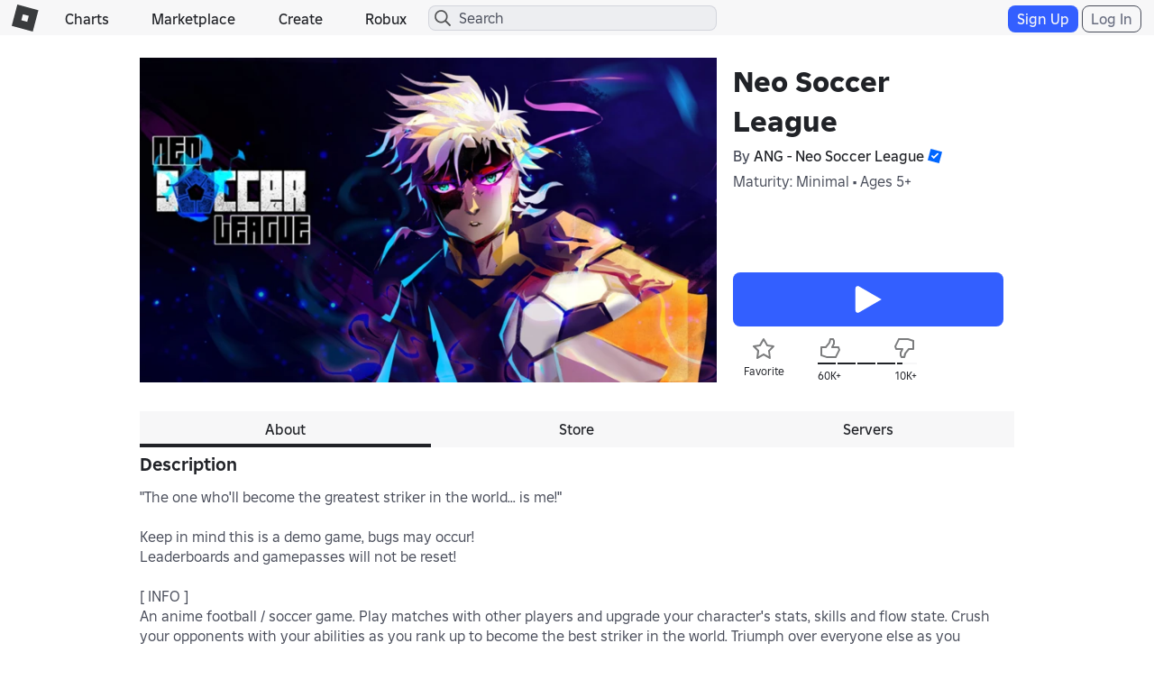

--- FILE ---
content_type: text/html; charset=utf-8
request_url: https://www.roblox.com/games/votingservice/7732789524
body_size: 341
content:

    <li id="voting-section"
        class="voting-panel body"
        data-target-id="7732789524"
        data-total-up-votes="60847"
        data-total-down-votes="10258"
        data-vote-modal=""
        data-user-authenticated="false"
        data-vote-url="https://apis.roblox.com/voting-api/vote/asset/7732789524?vote="
        data-register-url=""
        data-account-page-url="">
        <div class="spinner spinner-sm loading"></div>
            <div class="vote-summary">
                <div class="voting-details">
                    <div class="users-vote ">

                        <div class="upvote">
                            <span class="icon-like "></span>
                        </div>

                        <div class="vote-details">
                            <div class="vote-container">
                                <div class="vote-background"></div>
                                <div class="vote-percentage"></div>
                                <div class="vote-mask">
                                    <div class="segment seg-1"></div>
                                    <div class="segment seg-2"></div>
                                    <div class="segment seg-3"></div>
                                    <div class="segment seg-4"></div>
                                </div>
                            </div>

                            <div class="vote-numbers">
                                <div class="count-left">
                                    <span id="vote-up-text" title="60847" class="vote-text">60K&#x2B;</span>
                                </div>
                                <div class="count-right">
                                    <span id="vote-down-text" title="10258" class="vote-text">10K&#x2B;</span>

                                    </div>
                            </div>
                        </div>

                        <div class="downvote">
                            <span class="icon-dislike "></span>
                        </div>

                    </div>
                </div>

            </div>
    </li>


--- FILE ---
content_type: text/css
request_url: https://css.rbxcdn.com/56f6868ec13cefb471ad86176c7b9642571d05082c86ac6300ddfeb028617d4e.css
body_size: 15389
content:
:root{--color-extended-black-0:transparent;--color-extended-black-03:rgba(0,0,0,.03);--color-extended-black-05:rgba(0,0,0,.05);--color-extended-black-10:rgba(0,0,0,.1);--color-extended-black-100:#000;--color-extended-black-15:rgba(0,0,0,.15);--color-extended-black-20:rgba(0,0,0,.2);--color-extended-black-30:rgba(0,0,0,.3);--color-extended-black-40:rgba(0,0,0,.4);--color-extended-black-50:rgba(0,0,0,.5);--color-extended-black-60:rgba(0,0,0,.6);--color-extended-black-70:rgba(0,0,0,.7);--color-extended-black-80:rgba(0,0,0,.8);--color-extended-black-85:rgba(0,0,0,.85);--color-extended-black-90:rgba(0,0,0,.9);--color-extended-black-95:rgba(0,0,0,.95);--color-extended-black-97:rgba(0,0,0,.97);--color-extended-blue-100:#ebf1ff;--color-extended-blue-1000:#002dd6;--color-extended-blue-1100:#0027b8;--color-extended-blue-1200:#029;--color-extended-blue-1300:#001b7a;--color-extended-blue-1400:#00145c;--color-extended-blue-200:#cdf;--color-extended-blue-300:#adc9ff;--color-extended-blue-400:#8fb4ff;--color-extended-blue-500:#70a0ff;--color-extended-blue-600:#528bff;--color-extended-blue-700:#335fff;--color-extended-blue-800:#1446ff;--color-extended-blue-900:#0035f5;--color-extended-gray-100:#f7f7f8;--color-extended-gray-1000:#202227;--color-extended-gray-1100:#191a1f;--color-extended-gray-1200:#121215;--color-extended-gray-200:#eeeff1;--color-extended-gray-300:#e6e7ea;--color-extended-gray-400:#d5d7dd;--color-extended-gray-500:#bcbec8;--color-extended-gray-600:#6a6f81;--color-extended-gray-700:#494d5a;--color-extended-gray-800:#353741;--color-extended-gray-900:#272930;--color-extended-green-100:#d0fbe3;--color-extended-green-1000:#015f35;--color-extended-green-1100:#004a29;--color-extended-green-1200:#01381f;--color-extended-green-1300:#0a2612;--color-extended-green-1400:#00160c;--color-extended-green-200:#b0f6d0;--color-extended-green-300:#8ee9b6;--color-extended-green-400:#65d79d;--color-extended-green-500:#39c582;--color-extended-green-600:#1db16a;--color-extended-green-700:#0c9b5a;--color-extended-green-800:#01854b;--color-extended-green-900:#027240;--color-extended-magenta-100:#fde8f9;--color-extended-magenta-1000:#8a0ca7;--color-extended-magenta-1100:#6e0785;--color-extended-magenta-1200:#540467;--color-extended-magenta-1300:#3c024a;--color-extended-magenta-1400:#23042a;--color-extended-magenta-200:#fdddfd;--color-extended-magenta-300:#f5c8fc;--color-extended-magenta-400:#efaafa;--color-extended-magenta-500:#e88bf8;--color-extended-magenta-600:#df6af7;--color-extended-magenta-700:#d540f5;--color-extended-magenta-800:#c00ae8;--color-extended-magenta-900:#a50ec8;--color-extended-orange-100:#fde8d8;--color-extended-orange-1000:#903300;--color-extended-orange-1100:#732800;--color-extended-orange-1200:#571e00;--color-extended-orange-1300:#3c1500;--color-extended-orange-1400:#210d01;--color-extended-orange-200:#fcdec7;--color-extended-orange-300:#fbceae;--color-extended-orange-400:#fbb286;--color-extended-orange-500:#fa945a;--color-extended-orange-600:#f57630;--color-extended-orange-700:#dc6423;--color-extended-orange-800:#c05014;--color-extended-orange-900:#a9430b;--color-extended-pink-100:#ffe6f2;--color-extended-pink-1000:#991d58;--color-extended-pink-1100:#630335;--color-extended-pink-1200:#630335;--color-extended-pink-1300:#460424;--color-extended-pink-1400:#2b0215;--color-extended-pink-200:#fedcec;--color-extended-pink-300:#facae0;--color-extended-pink-400:#f7adcf;--color-extended-pink-500:#f38fb8;--color-extended-pink-600:#ee72a1;--color-extended-pink-700:#e74e90;--color-extended-pink-800:#cd377b;--color-extended-pink-900:#b42b6a;--color-extended-purple-100:#f1e7ff;--color-extended-purple-1000:#6c21c6;--color-extended-purple-1100:#5614a5;--color-extended-purple-1200:#410886;--color-extended-purple-1300:#2d0460;--color-extended-purple-1400:#1c023b;--color-extended-purple-200:#e9defb;--color-extended-purple-300:#e2cefd;--color-extended-purple-400:#d4b5fc;--color-extended-purple-500:#c59cf9;--color-extended-purple-600:#b682f7;--color-extended-purple-700:#a766f5;--color-extended-purple-800:#9348f0;--color-extended-purple-900:#822ee7;--color-extended-red-100:#ffeae9;--color-extended-red-1000:#a41109;--color-extended-red-1100:#830f07;--color-extended-red-1200:#640c05;--color-extended-red-1300:#470804;--color-extended-red-1400:#280603;--color-extended-red-200:#ffdfde;--color-extended-red-300:#f7cdcb;--color-extended-red-400:#f3b2ae;--color-extended-red-500:#ee9791;--color-extended-red-600:#eb7973;--color-extended-red-700:#e75750;--color-extended-red-800:#df281f;--color-extended-red-900:#c5120a;--color-extended-turquoise-100:#c8f6ff;--color-extended-turquoise-1000:#055a6a;--color-extended-turquoise-1100:#044754;--color-extended-turquoise-1200:#02353f;--color-extended-turquoise-1300:#02252c;--color-extended-turquoise-1400:#021418;--color-extended-turquoise-200:#a3effe;--color-extended-turquoise-300:#7ee5f8;--color-extended-turquoise-400:#5cd2e8;--color-extended-turquoise-500:#39bdd8;--color-extended-turquoise-600:#16a9c7;--color-extended-turquoise-700:#0494b2;--color-extended-turquoise-800:#127d98;--color-extended-turquoise-900:#056c82;--color-extended-white-0:rgba(255,255,255,0);--color-extended-white-03:rgba(255,255,255,.03);--color-extended-white-05:rgba(255,255,255,.05);--color-extended-white-10:rgba(255,255,255,.1);--color-extended-white-100:#fff;--color-extended-white-15:rgba(255,255,255,.15);--color-extended-white-20:rgba(255,255,255,.2);--color-extended-white-30:rgba(255,255,255,.3);--color-extended-white-40:rgba(255,255,255,.4);--color-extended-white-50:rgba(255,255,255,.5);--color-extended-white-60:rgba(255,255,255,.6);--color-extended-white-70:rgba(255,255,255,.7);--color-extended-white-80:rgba(255,255,255,.8);--color-extended-white-85:rgba(255,255,255,.85);--color-extended-white-90:rgba(255,255,255,.9);--color-extended-white-95:rgba(255,255,255,.95);--color-extended-white-97:rgba(255,255,255,.97);--color-extended-yellow-100:#fdecc1;--color-extended-yellow-1000:#6b4c00;--color-extended-yellow-1100:#533d02;--color-extended-yellow-1200:#3f2d01;--color-extended-yellow-1300:#2c1f00;--color-extended-yellow-1400:#181100;--color-extended-yellow-200:#fae4aa;--color-extended-yellow-300:#f7d273;--color-extended-yellow-400:#f2ba2a;--color-extended-yellow-500:#dba61f;--color-extended-yellow-600:#c49315;--color-extended-yellow-700:#ae800b;--color-extended-yellow-800:#976c00;--color-extended-yellow-900:#815d00;--config-text-font:"Builder Sans";--config-text-interval:calc(var(--size-100)*var(--config-text-scale)*var(--config-text-nominal-scale));--config-text-inverse-scale:calc(1/var(--config-text-nominal-scale));--config-text-nominal-scale:1;--config-text-scale:1;--config-theme-is-foundation:true;--config-theme-is-uiblox:false;--config-theme-name:Foundation;--config-uiinterval:4;--config-uiscale:1px;--config-uistroke-base:1;--dark-mode-action-alert-background:var(--dark-mode-shift-300);--dark-mode-action-alert-border:var(--dark-mode-none);--dark-mode-action-alert-foreground:#f04433;--dark-mode-action-emphasis-background:var(--dark-mode-system-emphasis);--dark-mode-action-emphasis-border:var(--dark-mode-none);--dark-mode-action-emphasis-foreground:var(--dark-mode-content-emphasis);--dark-mode-action-link-background:var(--dark-mode-none);--dark-mode-action-link-border:var(--dark-mode-none);--dark-mode-action-link-foreground:var(--dark-mode-content-emphasis);--dark-mode-action-over-media-background:var(--dark-mode-system-contrast);--dark-mode-action-over-media-border:var(--dark-mode-none);--dark-mode-action-over-media-foreground:var(--light-mode-content-emphasis);--dark-mode-action-soft-emphasis-background:rgba(51,95,255,.4);--dark-mode-action-soft-emphasis-border:var(--dark-mode-none);--dark-mode-action-soft-emphasis-foreground:var(--color-extended-blue-100);--dark-mode-action-standard-background:var(--dark-mode-shift-300);--dark-mode-action-standard-border:var(--dark-mode-none);--dark-mode-action-standard-foreground:var(--dark-mode-content-emphasis);--dark-mode-action-sub-emphasis-background:var(--dark-mode-action-over-media-background);--dark-mode-action-sub-emphasis-border:var(--dark-mode-action-over-media-border);--dark-mode-action-sub-emphasis-foreground:var(--dark-mode-action-over-media-foreground);--dark-mode-action-subtle-background:var(--dark-mode-none);--dark-mode-action-subtle-border:var(--dark-mode-content-default);--dark-mode-action-subtle-foreground:var(--dark-mode-content-emphasis);--dark-mode-action-utility-background:var(--dark-mode-none);--dark-mode-action-utility-border:var(--dark-mode-none);--dark-mode-action-utility-foreground:var(--dark-mode-content-emphasis);--dark-mode-common-backdrop:rgba(10,10,14,.75);--dark-mode-common-heavy-divider:var(--color-extended-black-50);--dark-mode-common-navigation-bar:var(--dark-mode-surface-0);--dark-mode-common-scrim:var(--dark-mode-common-backdrop);--dark-mode-common-shadow:var(--color-extended-black-50);--dark-mode-common-shimmer:var(--dark-mode-shift-300);--dark-mode-content-default:var(--color-extended-gray-400);--dark-mode-content-emphasis:var(--color-extended-gray-100);--dark-mode-content-link:var(--color-extended-blue-600);--dark-mode-content-muted:var(--color-extended-gray-500);--dark-mode-none:transparent;--dark-mode-over-media-0:rgba(18,18,21,.92);--dark-mode-over-media-100:rgba(25,26,31,.92);--dark-mode-over-media-200:rgba(32,34,39,.92);--dark-mode-over-media-300:rgba(39,41,48,.92);--dark-mode-selection-end:var(--color-extended-white-100);--dark-mode-selection-start:var(--color-extended-white-100);--dark-mode-shift-100:rgba(208,217,251,.04);--dark-mode-shift-200:rgba(208,217,251,.08);--dark-mode-shift-300:rgba(208,217,251,.12);--dark-mode-shift-400:rgba(208,217,251,.16);--dark-mode-state-hover:var(--dark-mode-shift-200);--dark-mode-state-idle:var(--color-extended-white-0);--dark-mode-state-press:var(--dark-mode-shift-300);--dark-mode-stroke-default:var(--dark-mode-shift-300);--dark-mode-stroke-emphasis:var(--dark-mode-shift-400);--dark-mode-stroke-muted:var(--dark-mode-shift-200);--dark-mode-surface-0:var(--color-extended-gray-1200);--dark-mode-surface-100:var(--color-extended-gray-1100);--dark-mode-surface-200:var(--color-extended-gray-1000);--dark-mode-surface-300:var(--color-extended-gray-900);--dark-mode-system-alert:var(--color-extended-red-800);--dark-mode-system-contrast:var(--dark-mode-content-emphasis);--dark-mode-system-emphasis:var(--color-extended-blue-700);--dark-mode-system-neutral:var(--color-extended-gray-500);--dark-mode-system-success:var(--color-extended-green-500);--dark-mode-system-warning:var(--color-extended-yellow-400);--ease-expressive-in:cubic-bezier(.25,0,.5,-1);--ease-expressive-out:cubic-bezier(.25,1.5,.5,1);--ease-linear:cubic-bezier(0,0,1,1);--ease-standard-in:cubic-bezier(.8,0,.4,1);--ease-standard-out:cubic-bezier(.2,0,0,1);--font-size-1000:calc(var(--config-text-interval)*10);--font-size-1100:calc(var(--config-text-interval)*11);--font-size-1200:calc(var(--config-text-interval)*12);--font-size-1300:calc(var(--config-text-interval)*13);--font-size-1400:calc(var(--config-text-interval)*14);--font-size-1500:calc(var(--config-text-interval)*15);--font-size-1600:calc(var(--config-text-interval)*16);--font-size-1700:calc(var(--config-text-interval)*17);--font-size-1800:calc(var(--config-text-interval)*18);--font-size-1900:calc(var(--config-text-interval)*19);--font-size-200:calc(var(--config-text-interval)*2);--font-size-2000:calc(var(--config-text-interval)*20);--font-size-2100:calc(var(--config-text-interval)*21);--font-size-2200:calc(var(--config-text-interval)*22);--font-size-2300:calc(var(--config-text-interval)*23);--font-size-2400:calc(var(--config-text-interval)*24);--font-size-250:calc(var(--config-text-interval)*2.5);--font-size-2500:calc(var(--config-text-interval)*25);--font-size-2600:calc(var(--config-text-interval)*26);--font-size-2700:calc(var(--config-text-interval)*27);--font-size-2800:calc(var(--config-text-interval)*28);--font-size-2900:calc(var(--config-text-interval)*29);--font-size-300:calc(var(--config-text-interval)*3);--font-size-3000:calc(var(--config-text-interval)*30);--font-size-350:calc(var(--config-text-interval)*3.5);--font-size-400:calc(var(--config-text-interval)*4);--font-size-500:calc(var(--config-text-interval)*5);--font-size-600:calc(var(--config-text-interval)*6);--font-size-700:calc(var(--config-text-interval)*7);--font-size-800:calc(var(--config-text-interval)*8);--font-size-900:calc(var(--config-text-interval)*9);--font-weight-300:300;--font-weight-400:400;--font-weight-500:500;--font-weight-600:600;--font-weight-700:700;--font-weight-800:800;--gap-large:calc(var(--size-400));--gap-medium:calc(var(--size-300));--gap-none:calc(var(--size-0));--gap-small:calc(var(--size-200));--gap-xlarge:calc(var(--size-500));--gap-xsmall:calc(var(--size-100));--gap-xxlarge:calc(var(--size-600));--gap-xxsmall:calc(var(--size-50));--gutter-large:calc(var(--size-400));--gutter-medium:calc(var(--size-300));--gutter-none:calc(var(--size-0));--gutter-small:calc(var(--size-200));--gutter-xlarge:calc(var(--size-500));--gutter-xxlarge:calc(var(--size-600));--icon-size-large:calc(var(--size-600));--icon-size-medium:calc(var(--size-500));--icon-size-small:calc(var(--size-400));--icon-size-xlarge:calc(var(--size-700));--icon-size-xsmall:calc(var(--size-300));--input-size-large:calc(var(--size-1200));--input-size-medium:calc(var(--size-1000));--input-size-small:calc(var(--size-800));--input-size-xsmall:calc(var(--size-600));--letter-spacing-default:0em;--letter-spacing-loose:.01em;--letter-spacing-tight:-.01em;--light-mode-action-alert-background:var(--light-mode-shift-300);--light-mode-action-alert-border:var(--light-mode-none);--light-mode-action-alert-foreground:#d91c15;--light-mode-action-emphasis-background:var(--light-mode-system-emphasis);--light-mode-action-emphasis-border:var(--light-mode-none);--light-mode-action-emphasis-foreground:var(--dark-mode-content-emphasis);--light-mode-action-link-background:var(--light-mode-none);--light-mode-action-link-border:var(--light-mode-none);--light-mode-action-link-foreground:var(--light-mode-content-emphasis);--light-mode-action-over-media-background:var(--light-mode-system-contrast);--light-mode-action-over-media-border:var(--light-mode-none);--light-mode-action-over-media-foreground:var(--dark-mode-content-emphasis);--light-mode-action-soft-emphasis-background:rgba(51,95,255,.3);--light-mode-action-soft-emphasis-border:var(--light-mode-none);--light-mode-action-soft-emphasis-foreground:var(--color-extended-blue-1400);--light-mode-action-standard-background:var(--light-mode-shift-300);--light-mode-action-standard-border:var(--light-mode-none);--light-mode-action-standard-foreground:var(--light-mode-content-emphasis);--light-mode-action-sub-emphasis-background:var(--light-mode-action-over-media-background);--light-mode-action-sub-emphasis-border:var(--light-mode-action-over-media-border);--light-mode-action-sub-emphasis-foreground:var(--light-mode-action-over-media-foreground);--light-mode-action-subtle-background:var(--light-mode-none);--light-mode-action-subtle-border:var(--light-mode-content-default);--light-mode-action-subtle-foreground:var(--light-mode-content-emphasis);--light-mode-action-utility-background:var(--light-mode-none);--light-mode-action-utility-border:var(--light-mode-none);--light-mode-action-utility-foreground:var(--light-mode-content-emphasis);--light-mode-common-backdrop:rgba(10,10,14,.5);--light-mode-common-heavy-divider:var(--light-mode-shift-100);--light-mode-common-navigation-bar:var(--light-mode-surface-0);--light-mode-common-scrim:var(--light-mode-common-backdrop);--light-mode-common-shadow:var(--color-extended-black-50);--light-mode-common-shimmer:var(--light-mode-shift-300);--light-mode-content-default:var(--color-extended-gray-700);--light-mode-content-emphasis:var(--color-extended-gray-1000);--light-mode-content-link:var(--color-extended-blue-800);--light-mode-content-muted:var(--color-extended-gray-600);--light-mode-none:transparent;--light-mode-over-media-0:rgba(255,255,255,.92);--light-mode-over-media-100:rgba(247,247,248,.92);--light-mode-over-media-200:rgba(255,255,255,.92);--light-mode-over-media-300:rgba(247,247,248,.92);--light-mode-selection-end:var(--light-mode-system-emphasis);--light-mode-selection-start:var(--light-mode-system-emphasis);--light-mode-shift-100:rgba(27,37,75,.04);--light-mode-shift-200:rgba(27,37,75,.08);--light-mode-shift-300:rgba(27,37,75,.12);--light-mode-shift-400:rgba(27,37,75,.16);--light-mode-state-hover:var(--light-mode-shift-200);--light-mode-state-idle:var(--color-extended-black-0);--light-mode-state-press:var(--light-mode-shift-300);--light-mode-stroke-default:var(--light-mode-shift-300);--light-mode-stroke-emphasis:var(--light-mode-shift-400);--light-mode-stroke-muted:var(--light-mode-shift-200);--light-mode-surface-0:var(--color-extended-white-100);--light-mode-surface-100:var(--color-extended-gray-100);--light-mode-surface-200:var(--color-extended-white-100);--light-mode-surface-300:var(--color-extended-gray-100);--light-mode-system-alert:var(--color-extended-red-800);--light-mode-system-contrast:var(--light-mode-content-emphasis);--light-mode-system-emphasis:var(--color-extended-blue-700);--light-mode-system-neutral:var(--color-extended-gray-700);--light-mode-system-success:var(--color-extended-green-500);--light-mode-system-warning:var(--color-extended-yellow-400);--line-height-100:calc(100%*var(--config-text-inverse-scale));--line-height-120:calc(120%*var(--config-text-inverse-scale));--line-height-130:calc(130%*var(--config-text-inverse-scale));--line-height-140:calc(140%*var(--config-text-inverse-scale));--margin-large:calc(var(--size-1200));--margin-medium:calc(var(--size-600));--margin-none:calc(var(--size-0));--margin-small:calc(var(--size-500));--padding-large:calc(var(--size-400));--padding-medium:calc(var(--size-300));--padding-none:calc(var(--size-0));--padding-small:calc(var(--size-200));--padding-xlarge:calc(var(--size-500));--padding-xsmall:calc(var(--size-100));--padding-xxlarge:calc(var(--size-600));--padding-xxsmall:calc(var(--size-50));--platform-base:var(--config-uiinterval);--platform-rem:calc(var(--size-200));--platform-scale:calc(var(--config-uiscale));--radius-circle:calc(var(--config-uiscale)*9999);--radius-large:calc(var(--size-400));--radius-medium:calc(var(--size-200));--radius-none:calc(var(--size-0));--radius-small:calc(var(--size-100));--radius-xsmall:calc(var(--size-50));--size-0:calc(var(--size-100)*0);--size-100:calc(var(--config-uiscale)*var(--config-uiinterval));--size-1000:calc(var(--size-100)*10);--size-1100:calc(var(--size-100)*11);--size-1200:calc(var(--size-100)*12);--size-1300:calc(var(--size-100)*13);--size-1400:calc(var(--size-100)*14);--size-150:calc(var(--size-100)*1.5);--size-1500:calc(var(--size-100)*15);--size-1600:calc(var(--size-100)*16);--size-1700:calc(var(--size-100)*17);--size-1800:calc(var(--size-100)*18);--size-1900:calc(var(--size-100)*19);--size-200:calc(var(--size-100)*2);--size-2000:calc(var(--size-100)*20);--size-2100:calc(var(--size-100)*21);--size-2200:calc(var(--size-100)*22);--size-2300:calc(var(--size-100)*23);--size-2400:calc(var(--size-100)*24);--size-250:calc(var(--size-100)*2.5);--size-2500:calc(var(--size-100)*25);--size-2600:calc(var(--size-100)*26);--size-2700:calc(var(--size-100)*27);--size-2800:calc(var(--size-100)*28);--size-2900:calc(var(--size-100)*29);--size-300:calc(var(--size-100)*3);--size-3000:calc(var(--size-100)*30);--size-350:calc(var(--size-100)*3.5);--size-400:calc(var(--size-100)*4);--size-50:calc(var(--size-100)*.5);--size-500:calc(var(--size-100)*5);--size-600:calc(var(--size-100)*6);--size-700:calc(var(--size-100)*7);--size-800:calc(var(--size-100)*8);--size-900:calc(var(--size-100)*9);--stroke-none:calc(var(--stroke-standard)*0);--stroke-standard:calc(var(--config-uistroke-base)*var(--config-uiscale));--stroke-thick:calc(var(--stroke-standard)*1.5);--stroke-thicker:calc(var(--stroke-standard)*3);--stroke-thin:calc(var(--stroke-standard)*.5);--time-100:.1s;--time-1000:1s;--time-200:.2s;--time-300:.3s;--time-400:.4s;--time-50:50ms;--time-500:.5s;--time-600:.6s;--time-700:.7s;--time-800:.8s;--time-900:.9s;--toggle-size-large:calc(var(--size-700));--toggle-size-medium:calc(var(--size-600));--toggle-size-small:calc(var(--size-500));--toggle-size-xsmall:calc(var(--size-400));--typography-body-large-font:var(--font-weight-400)var(--font-size-400)/var(--line-height-140)var(--config-text-font);--typography-body-large-letter-spacing:var(--letter-spacing-default);--typography-body-medium-font:var(--font-weight-400)var(--font-size-350)/var(--line-height-140)var(--config-text-font);--typography-body-medium-letter-spacing:var(--letter-spacing-default);--typography-body-small-font:var(--font-weight-400)var(--font-size-300)/var(--line-height-140)var(--config-text-font);--typography-body-small-letter-spacing:var(--letter-spacing-default);--typography-caption-large-font:var(--font-weight-600)var(--font-size-350)/var(--line-height-140)var(--config-text-font);--typography-caption-large-letter-spacing:var(--letter-spacing-default);--typography-caption-medium-font:var(--font-weight-600)var(--font-size-300)/var(--line-height-140)var(--config-text-font);--typography-caption-medium-letter-spacing:var(--letter-spacing-default);--typography-caption-small-font:var(--font-weight-600)var(--font-size-250)/var(--line-height-140)var(--config-text-font);--typography-caption-small-letter-spacing:var(--letter-spacing-default);--typography-display-large-font:var(--font-weight-700)var(--font-size-2000)/var(--line-height-120)var(--config-text-font);--typography-display-large-letter-spacing:var(--letter-spacing-tight);--typography-display-medium-font:var(--font-weight-700)var(--font-size-1400)/var(--line-height-120)var(--config-text-font);--typography-display-medium-letter-spacing:var(--letter-spacing-tight);--typography-display-small-font:var(--font-weight-700)var(--font-size-1000)/var(--line-height-120)var(--config-text-font);--typography-display-small-letter-spacing:var(--letter-spacing-tight);--typography-heading-large-font:var(--font-weight-700)var(--font-size-700)/var(--line-height-120)var(--config-text-font);--typography-heading-large-letter-spacing:var(--letter-spacing-tight);--typography-heading-medium-font:var(--font-weight-700)var(--font-size-600)/var(--line-height-120)var(--config-text-font);--typography-heading-medium-letter-spacing:var(--letter-spacing-tight);--typography-heading-small-font:var(--font-weight-700)var(--font-size-500)/var(--line-height-120)var(--config-text-font);--typography-heading-small-letter-spacing:var(--letter-spacing-tight);--typography-label-large-font:var(--font-weight-600)var(--font-size-400)/var(--line-height-100)var(--config-text-font);--typography-label-large-letter-spacing:var(--letter-spacing-default);--typography-label-medium-font:var(--font-weight-600)var(--font-size-350)/var(--line-height-100)var(--config-text-font);--typography-label-medium-letter-spacing:var(--letter-spacing-default);--typography-label-small-font:var(--font-weight-600)var(--font-size-300)/var(--line-height-100)var(--config-text-font);--typography-label-small-letter-spacing:var(--letter-spacing-default);--typography-title-large-font:var(--font-weight-700)var(--font-size-400)/var(--line-height-140)var(--config-text-font);--typography-title-large-letter-spacing:var(--letter-spacing-default);--typography-title-medium-font:var(--font-weight-700)var(--font-size-350)/var(--line-height-140)var(--config-text-font);--typography-title-medium-letter-spacing:var(--letter-spacing-default);--typography-title-small-font:var(--font-weight-700)var(--font-size-300)/var(--line-height-140)var(--config-text-font);--typography-title-small-letter-spacing:var(--letter-spacing-default);--breakpoint-xsmall:360px;--breakpoint-small:600px;--breakpoint-medium:1140px;--breakpoint-large:1520px;--breakpoint-xlarge:1920px;--lightningcss-light:initial;--lightningcss-dark: ;color-scheme:light dark;--color-action-alert-background:var(--light-mode-action-alert-background);--color-action-alert-border:var(--light-mode-action-alert-border);--color-action-alert-foreground:var(--light-mode-action-alert-foreground);--color-action-emphasis-background:var(--light-mode-action-emphasis-background);--color-action-emphasis-border:var(--light-mode-action-emphasis-border);--color-action-emphasis-foreground:var(--light-mode-action-emphasis-foreground);--color-action-link-background:var(--light-mode-action-link-background);--color-action-link-border:var(--light-mode-action-link-border);--color-action-link-foreground:var(--light-mode-action-link-foreground);--color-action-over-media-background:var(--light-mode-action-over-media-background);--color-action-over-media-border:var(--light-mode-action-over-media-border);--color-action-over-media-foreground:var(--light-mode-action-over-media-foreground);--color-action-soft-emphasis-background:var(--light-mode-action-soft-emphasis-background);--color-action-soft-emphasis-border:var(--light-mode-action-soft-emphasis-border);--color-action-soft-emphasis-foreground:var(--light-mode-action-soft-emphasis-foreground);--color-action-standard-background:var(--light-mode-action-standard-background);--color-action-standard-border:var(--light-mode-action-standard-border);--color-action-standard-foreground:var(--light-mode-action-standard-foreground);--color-action-sub-emphasis-background:var(--light-mode-action-sub-emphasis-background);--color-action-sub-emphasis-border:var(--light-mode-action-sub-emphasis-border);--color-action-sub-emphasis-foreground:var(--light-mode-action-sub-emphasis-foreground);--color-action-subtle-background:var(--light-mode-action-subtle-background);--color-action-subtle-border:var(--light-mode-action-subtle-border);--color-action-subtle-foreground:var(--light-mode-action-subtle-foreground);--color-action-utility-background:var(--light-mode-action-utility-background);--color-action-utility-border:var(--light-mode-action-utility-border);--color-action-utility-foreground:var(--light-mode-action-utility-foreground);--color-common-backdrop:var(--light-mode-common-backdrop);--color-common-heavy-divider:var(--light-mode-common-heavy-divider);--color-common-navigation-bar:var(--light-mode-common-navigation-bar);--color-common-scrim:var(--light-mode-common-backdrop);--color-common-shadow:var(--light-mode-common-shadow);--color-common-shimmer:var(--light-mode-common-shimmer);--color-content-default:var(--light-mode-content-default);--color-content-emphasis:var(--light-mode-content-emphasis);--color-content-link:var(--light-mode-content-link);--color-content-muted:var(--light-mode-content-muted);--color-none:var(--light-mode-none);--color-over-media-0:var(--light-mode-over-media-0);--color-over-media-100:var(--light-mode-over-media-100);--color-over-media-200:var(--light-mode-over-media-200);--color-over-media-300:var(--light-mode-over-media-300);--color-selection-end:var(--light-mode-selection-end);--color-selection-start:var(--light-mode-selection-start);--color-shift-100:var(--light-mode-shift-100);--color-shift-200:var(--light-mode-shift-200);--color-shift-300:var(--light-mode-shift-300);--color-shift-400:var(--light-mode-shift-400);--color-state-hover:var(--light-mode-state-hover);--color-state-idle:var(--light-mode-state-idle);--color-state-press:var(--light-mode-state-press);--color-stroke-default:var(--light-mode-stroke-default);--color-stroke-emphasis:var(--light-mode-stroke-emphasis);--color-stroke-muted:var(--light-mode-stroke-muted);--color-surface-0:var(--light-mode-surface-0);--color-surface-100:var(--light-mode-surface-100);--color-surface-200:var(--light-mode-surface-200);--color-surface-300:var(--light-mode-surface-300);--color-system-alert:var(--light-mode-system-alert);--color-system-contrast:var(--light-mode-system-contrast);--color-system-emphasis:var(--light-mode-system-emphasis);--color-system-neutral:var(--light-mode-system-neutral);--color-system-success:var(--light-mode-system-success);--color-system-warning:var(--light-mode-system-warning);--config-color-mode-is-dark:false;--config-color-mode-is-light:true;--config-color-mode-name:Light;--inverse-action-alert-background:var(--dark-mode-action-alert-background);--inverse-action-alert-border:var(--dark-mode-action-alert-border);--inverse-action-alert-foreground:var(--dark-mode-action-alert-foreground);--inverse-action-emphasis-background:var(--dark-mode-action-emphasis-background);--inverse-action-emphasis-border:var(--dark-mode-action-emphasis-border);--inverse-action-emphasis-foreground:var(--dark-mode-action-emphasis-foreground);--inverse-action-link-background:var(--dark-mode-action-link-background);--inverse-action-link-border:var(--dark-mode-action-link-border);--inverse-action-link-foreground:var(--dark-mode-action-link-foreground);--inverse-action-over-media-background:var(--dark-mode-action-over-media-background);--inverse-action-over-media-border:var(--dark-mode-action-over-media-border);--inverse-action-over-media-foreground:var(--dark-mode-action-over-media-foreground);--inverse-action-soft-emphasis-background:var(--dark-mode-action-soft-emphasis-background);--inverse-action-soft-emphasis-border:var(--dark-mode-action-soft-emphasis-border);--inverse-action-soft-emphasis-foreground:var(--dark-mode-action-soft-emphasis-foreground);--inverse-action-standard-background:var(--dark-mode-action-standard-background);--inverse-action-standard-border:var(--dark-mode-action-standard-border);--inverse-action-standard-foreground:var(--dark-mode-action-standard-foreground);--inverse-action-sub-emphasis-background:var(--dark-mode-action-sub-emphasis-background);--inverse-action-sub-emphasis-border:var(--dark-mode-action-sub-emphasis-border);--inverse-action-sub-emphasis-foreground:var(--dark-mode-action-sub-emphasis-foreground);--inverse-action-subtle-background:var(--dark-mode-action-subtle-background);--inverse-action-subtle-border:var(--dark-mode-action-subtle-border);--inverse-action-subtle-foreground:var(--dark-mode-action-subtle-foreground);--inverse-action-utility-background:var(--dark-mode-action-utility-background);--inverse-action-utility-border:var(--dark-mode-action-utility-border);--inverse-action-utility-foreground:var(--dark-mode-action-utility-foreground);--inverse-common-backdrop:var(--dark-mode-common-backdrop);--inverse-common-heavy-divider:var(--dark-mode-common-heavy-divider);--inverse-common-navigation-bar:var(--dark-mode-common-navigation-bar);--inverse-common-scrim:var(--dark-mode-common-backdrop);--inverse-common-shadow:var(--dark-mode-common-shadow);--inverse-common-shimmer:var(--dark-mode-common-shimmer);--inverse-content-default:var(--dark-mode-content-default);--inverse-content-emphasis:var(--dark-mode-content-emphasis);--inverse-content-link:var(--dark-mode-content-link);--inverse-content-muted:var(--dark-mode-content-muted);--inverse-none:var(--dark-mode-none);--inverse-over-media-0:var(--dark-mode-over-media-0);--inverse-over-media-100:var(--dark-mode-over-media-100);--inverse-over-media-200:var(--dark-mode-over-media-200);--inverse-over-media-300:var(--dark-mode-over-media-300);--inverse-selection-end:var(--dark-mode-selection-end);--inverse-selection-start:var(--dark-mode-selection-start);--inverse-shift-100:var(--dark-mode-shift-100);--inverse-shift-200:var(--dark-mode-shift-200);--inverse-shift-300:var(--dark-mode-shift-300);--inverse-shift-400:var(--dark-mode-shift-400);--inverse-state-hover:var(--dark-mode-state-hover);--inverse-state-idle:var(--dark-mode-state-idle);--inverse-state-press:var(--dark-mode-state-press);--inverse-stroke-default:var(--dark-mode-stroke-default);--inverse-stroke-emphasis:var(--dark-mode-stroke-emphasis);--inverse-stroke-muted:var(--dark-mode-stroke-muted);--inverse-surface-0:var(--dark-mode-surface-0);--inverse-surface-100:var(--dark-mode-surface-100);--inverse-surface-200:var(--dark-mode-surface-200);--inverse-surface-300:var(--dark-mode-surface-300);--inverse-system-alert:var(--dark-mode-system-alert);--inverse-system-contrast:var(--dark-mode-system-contrast);--inverse-system-emphasis:var(--dark-mode-system-emphasis);--inverse-system-neutral:var(--dark-mode-system-neutral);--inverse-system-success:var(--dark-mode-system-success);--inverse-system-warning:var(--dark-mode-system-warning)}@media (prefers-color-scheme:dark){:root{--lightningcss-light:initial;--lightningcss-dark: ;--lightningcss-light:initial;--lightningcss-dark: ;color-scheme:light dark;--color-action-alert-background:var(--dark-mode-action-alert-background);--color-action-alert-border:var(--dark-mode-action-alert-border);--color-action-alert-foreground:var(--dark-mode-action-alert-foreground);--color-action-emphasis-background:var(--dark-mode-action-emphasis-background);--color-action-emphasis-border:var(--dark-mode-action-emphasis-border);--color-action-emphasis-foreground:var(--dark-mode-action-emphasis-foreground);--color-action-link-background:var(--dark-mode-action-link-background);--color-action-link-border:var(--dark-mode-action-link-border);--color-action-link-foreground:var(--dark-mode-action-link-foreground);--color-action-over-media-background:var(--dark-mode-action-over-media-background);--color-action-over-media-border:var(--dark-mode-action-over-media-border);--color-action-over-media-foreground:var(--dark-mode-action-over-media-foreground);--color-action-soft-emphasis-background:var(--dark-mode-action-soft-emphasis-background);--color-action-soft-emphasis-border:var(--dark-mode-action-soft-emphasis-border);--color-action-soft-emphasis-foreground:var(--dark-mode-action-soft-emphasis-foreground);--color-action-standard-background:var(--dark-mode-action-standard-background);--color-action-standard-border:var(--dark-mode-action-standard-border);--color-action-standard-foreground:var(--dark-mode-action-standard-foreground);--color-action-sub-emphasis-background:var(--dark-mode-action-sub-emphasis-background);--color-action-sub-emphasis-border:var(--dark-mode-action-sub-emphasis-border);--color-action-sub-emphasis-foreground:var(--dark-mode-action-sub-emphasis-foreground);--color-action-subtle-background:var(--dark-mode-action-subtle-background);--color-action-subtle-border:var(--dark-mode-action-subtle-border);--color-action-subtle-foreground:var(--dark-mode-action-subtle-foreground);--color-action-utility-background:var(--dark-mode-action-utility-background);--color-action-utility-border:var(--dark-mode-action-utility-border);--color-action-utility-foreground:var(--dark-mode-action-utility-foreground);--color-common-backdrop:var(--dark-mode-common-backdrop);--color-common-heavy-divider:var(--dark-mode-common-heavy-divider);--color-common-navigation-bar:var(--dark-mode-common-navigation-bar);--color-common-scrim:var(--dark-mode-common-backdrop);--color-common-shadow:var(--dark-mode-common-shadow);--color-common-shimmer:var(--dark-mode-common-shimmer);--color-content-default:var(--dark-mode-content-default);--color-content-emphasis:var(--dark-mode-content-emphasis);--color-content-link:var(--dark-mode-content-link);--color-content-muted:var(--dark-mode-content-muted);--color-none:var(--dark-mode-none);--color-over-media-0:var(--dark-mode-over-media-0);--color-over-media-100:var(--dark-mode-over-media-100);--color-over-media-200:var(--dark-mode-over-media-200);--color-over-media-300:var(--dark-mode-over-media-300);--color-selection-end:var(--dark-mode-selection-end);--color-selection-start:var(--dark-mode-selection-start);--color-shift-100:var(--dark-mode-shift-100);--color-shift-200:var(--dark-mode-shift-200);--color-shift-300:var(--dark-mode-shift-300);--color-shift-400:var(--dark-mode-shift-400);--color-state-hover:var(--dark-mode-state-hover);--color-state-idle:var(--dark-mode-state-idle);--color-state-press:var(--dark-mode-state-press);--color-stroke-default:var(--dark-mode-stroke-default);--color-stroke-emphasis:var(--dark-mode-stroke-emphasis);--color-stroke-muted:var(--dark-mode-stroke-muted);--color-surface-0:var(--dark-mode-surface-0);--color-surface-100:var(--dark-mode-surface-100);--color-surface-200:var(--dark-mode-surface-200);--color-surface-300:var(--dark-mode-surface-300);--color-system-alert:var(--dark-mode-system-alert);--color-system-contrast:var(--dark-mode-system-contrast);--color-system-emphasis:var(--dark-mode-system-emphasis);--color-system-neutral:var(--dark-mode-system-neutral);--color-system-success:var(--dark-mode-system-success);--color-system-warning:var(--dark-mode-system-warning);--config-color-mode-is-dark:true;--config-color-mode-is-light:false;--config-color-mode-name:Dark;--inverse-action-alert-background:var(--light-mode-action-alert-background);--inverse-action-alert-border:var(--light-mode-action-alert-border);--inverse-action-alert-foreground:var(--light-mode-action-alert-foreground);--inverse-action-emphasis-background:var(--light-mode-action-emphasis-background);--inverse-action-emphasis-border:var(--light-mode-action-emphasis-border);--inverse-action-emphasis-foreground:var(--light-mode-action-emphasis-foreground);--inverse-action-link-background:var(--light-mode-action-link-background);--inverse-action-link-border:var(--light-mode-action-link-border);--inverse-action-link-foreground:var(--light-mode-action-link-foreground);--inverse-action-over-media-background:var(--light-mode-action-over-media-background);--inverse-action-over-media-border:var(--light-mode-action-over-media-border);--inverse-action-over-media-foreground:var(--light-mode-action-over-media-foreground);--inverse-action-soft-emphasis-background:var(--light-mode-action-soft-emphasis-background);--inverse-action-soft-emphasis-border:var(--light-mode-action-soft-emphasis-border);--inverse-action-soft-emphasis-foreground:var(--light-mode-action-soft-emphasis-foreground);--inverse-action-standard-background:var(--light-mode-action-standard-background);--inverse-action-standard-border:var(--light-mode-action-standard-border);--inverse-action-standard-foreground:var(--light-mode-action-standard-foreground);--inverse-action-sub-emphasis-background:var(--light-mode-action-sub-emphasis-background);--inverse-action-sub-emphasis-border:var(--light-mode-action-sub-emphasis-border);--inverse-action-sub-emphasis-foreground:var(--light-mode-action-sub-emphasis-foreground);--inverse-action-subtle-background:var(--light-mode-action-subtle-background);--inverse-action-subtle-border:var(--light-mode-action-subtle-border);--inverse-action-subtle-foreground:var(--light-mode-action-subtle-foreground);--inverse-action-utility-background:var(--light-mode-action-utility-background);--inverse-action-utility-border:var(--light-mode-action-utility-border);--inverse-action-utility-foreground:var(--light-mode-action-utility-foreground);--inverse-common-backdrop:var(--light-mode-common-backdrop);--inverse-common-heavy-divider:var(--light-mode-common-heavy-divider);--inverse-common-navigation-bar:var(--light-mode-common-navigation-bar);--inverse-common-scrim:var(--light-mode-common-backdrop);--inverse-common-shadow:var(--light-mode-common-shadow);--inverse-common-shimmer:var(--light-mode-common-shimmer);--inverse-content-default:var(--light-mode-content-default);--inverse-content-emphasis:var(--light-mode-content-emphasis);--inverse-content-link:var(--light-mode-content-link);--inverse-content-muted:var(--light-mode-content-muted);--inverse-none:var(--light-mode-none);--inverse-over-media-0:var(--light-mode-over-media-0);--inverse-over-media-100:var(--light-mode-over-media-100);--inverse-over-media-200:var(--light-mode-over-media-200);--inverse-over-media-300:var(--light-mode-over-media-300);--inverse-selection-end:var(--light-mode-selection-end);--inverse-selection-start:var(--light-mode-selection-start);--inverse-shift-100:var(--light-mode-shift-100);--inverse-shift-200:var(--light-mode-shift-200);--inverse-shift-300:var(--light-mode-shift-300);--inverse-shift-400:var(--light-mode-shift-400);--inverse-state-hover:var(--light-mode-state-hover);--inverse-state-idle:var(--light-mode-state-idle);--inverse-state-press:var(--light-mode-state-press);--inverse-stroke-default:var(--light-mode-stroke-default);--inverse-stroke-emphasis:var(--light-mode-stroke-emphasis);--inverse-stroke-muted:var(--light-mode-stroke-muted);--inverse-surface-0:var(--light-mode-surface-0);--inverse-surface-100:var(--light-mode-surface-100);--inverse-surface-200:var(--light-mode-surface-200);--inverse-surface-300:var(--light-mode-surface-300);--inverse-system-alert:var(--light-mode-system-alert);--inverse-system-contrast:var(--light-mode-system-contrast);--inverse-system-emphasis:var(--light-mode-system-emphasis);--inverse-system-neutral:var(--light-mode-system-neutral);--inverse-system-success:var(--light-mode-system-success);--inverse-system-warning:var(--light-mode-system-warning)}@media (prefers-color-scheme:dark){:root{--lightningcss-light: ;--lightningcss-dark:initial}}}.icon{width:1em;height:1em;-webkit-mask-image:var(--svg);-webkit-mask-image:var(--svg);mask-image:var(--svg);background-color:currentColor;display:inline-block;-webkit-mask-size:100% 100%;mask-size:100% 100%;-webkit-mask-repeat:no-repeat;mask-repeat:no-repeat}.icon-fixed-color{background-image:var(--svg);background-repeat:no-repeat;background-size:100% 100%;width:1em;height:1em;display:inline-block}.pointer-events-none{pointer-events:none}.pointer-events-auto{pointer-events:auto}.static{position:static}.fixed{position:fixed}.absolute{position:absolute}.relative{position:relative}.sticky{position:-webkit-sticky;position:sticky}.aspect-1-1{aspect-ratio:1}.aspect-1-2{aspect-ratio:1/2}.aspect-16-9{aspect-ratio:16/9}.aspect-2-1{aspect-ratio:2}.aspect-2-3{aspect-ratio:2/3}.aspect-3-2{aspect-ratio:3/2}.aspect-3-4{aspect-ratio:3/4}.aspect-4-3{aspect-ratio:4/3}.aspect-4-5{aspect-ratio:4/5}.aspect-5-4{aspect-ratio:5/4}.aspect-9-16{aspect-ratio:9/16}.cursor-auto{cursor:auto}.cursor-default{cursor:default}.cursor-help{cursor:help}.cursor-not-allowed{cursor:not-allowed}.cursor-pointer{cursor:pointer}.cursor-progress{cursor:progress}.cursor-text{cursor:text}.cursor-wait{cursor:wait}.select-none{-webkit-user-select:none;-moz-user-select:none;-ms-user-select:none;user-select:none}.select-text{-webkit-user-select:text;-moz-user-select:text;-ms-user-select:text;user-select:text}.select-all{-webkit-user-select:all;-moz-user-select:all;-ms-user-select:all;user-select:all}.select-auto{-webkit-user-select:auto;-moz-user-select:auto;-ms-user-select:auto;user-select:auto}.place-content-center{-ms-flex-line-pack:center;-ms-flex-pack:center;align-content:center;justify-content:center}.place-content-start{-ms-flex-line-pack:start;-ms-flex-pack:start;align-content:start;justify-content:start}.place-content-end{-ms-flex-line-pack:end;-ms-flex-pack:end;align-content:end;justify-content:end}.place-content-between{-ms-flex-line-pack:justify;-ms-flex-pack:justify;align-content:space-between;justify-content:space-between}.place-content-around{-ms-flex-line-pack:distribute;-ms-flex-pack:distribute;align-content:space-around;justify-content:space-around}.place-content-evenly{align-content:space-evenly;justify-content:space-evenly}.place-content-baseline{-ms-flex-pack:start;align-content:baseline;justify-content:start}.place-content-stretch{-ms-flex-line-pack:stretch;align-content:stretch;justify-content:stretch}.place-items-start{-ms-flex-align:start;align-items:start;justify-items:start}.place-items-end{-ms-flex-align:end;align-items:end;justify-items:end}.place-items-center{-ms-flex-align:center;align-items:center;justify-items:center}.place-items-baseline{align-items:baseline;justify-items:baseline}.place-items-stretch{-ms-flex-align:stretch;align-items:stretch;justify-items:stretch}.items-start{-ms-flex-align:start;align-items:flex-start}.items-end{-ms-flex-align:end;align-items:flex-end}.items-center{-ms-flex-align:center;align-items:center}.items-baseline{align-items:baseline}.items-stretch{-ms-flex-align:stretch;align-items:stretch}.justify-normal{justify-content:normal}.justify-start{-ms-flex-pack:start;justify-content:flex-start}.justify-end{-ms-flex-pack:end;justify-content:flex-end}.justify-center{-ms-flex-pack:center;justify-content:center}.justify-between{-ms-flex-pack:justify;justify-content:space-between}.justify-around{-ms-flex-pack:distribute;justify-content:space-around}.justify-evenly{justify-content:space-evenly}.justify-stretch{justify-content:stretch}.justify-items-start{justify-items:start}.justify-items-end{justify-items:end}.justify-items-center{justify-items:center}.justify-items-stretch{justify-items:stretch}.place-self-auto{-ms-flex-item-align:auto;align-self:auto;justify-self:auto}.place-self-start{-ms-flex-item-align:start;align-self:start;justify-self:start}.place-self-end{-ms-flex-item-align:end;align-self:end;justify-self:end}.place-self-center{-ms-flex-item-align:center;align-self:center;justify-self:center}.place-self-stretch{-ms-flex-item-align:stretch;align-self:stretch;justify-self:stretch}.self-auto{-ms-flex-item-align:auto;align-self:auto}.self-start{-ms-flex-item-align:start;align-self:flex-start}.self-end{-ms-flex-item-align:end;align-self:flex-end}.self-center{-ms-flex-item-align:center;align-self:center}.self-stretch{-ms-flex-item-align:stretch;align-self:stretch}.self-baseline{align-self:baseline}.justify-self-auto{justify-self:auto}.justify-self-start{justify-self:start}.justify-self-end{justify-self:end}.justify-self-center{justify-self:center}.justify-self-stretch{justify-self:stretch}.light-theme{--lightningcss-light:initial;--lightningcss-dark: ;color-scheme:light;--color-action-alert-background:var(--light-mode-action-alert-background);--color-action-alert-border:var(--light-mode-action-alert-border);--color-action-alert-foreground:var(--light-mode-action-alert-foreground);--color-action-emphasis-background:var(--light-mode-action-emphasis-background);--color-action-emphasis-border:var(--light-mode-action-emphasis-border);--color-action-emphasis-foreground:var(--light-mode-action-emphasis-foreground);--color-action-link-background:var(--light-mode-action-link-background);--color-action-link-border:var(--light-mode-action-link-border);--color-action-link-foreground:var(--light-mode-action-link-foreground);--color-action-over-media-background:var(--light-mode-action-over-media-background);--color-action-over-media-border:var(--light-mode-action-over-media-border);--color-action-over-media-foreground:var(--light-mode-action-over-media-foreground);--color-action-soft-emphasis-background:var(--light-mode-action-soft-emphasis-background);--color-action-soft-emphasis-border:var(--light-mode-action-soft-emphasis-border);--color-action-soft-emphasis-foreground:var(--light-mode-action-soft-emphasis-foreground);--color-action-standard-background:var(--light-mode-action-standard-background);--color-action-standard-border:var(--light-mode-action-standard-border);--color-action-standard-foreground:var(--light-mode-action-standard-foreground);--color-action-sub-emphasis-background:var(--light-mode-action-sub-emphasis-background);--color-action-sub-emphasis-border:var(--light-mode-action-sub-emphasis-border);--color-action-sub-emphasis-foreground:var(--light-mode-action-sub-emphasis-foreground);--color-action-subtle-background:var(--light-mode-action-subtle-background);--color-action-subtle-border:var(--light-mode-action-subtle-border);--color-action-subtle-foreground:var(--light-mode-action-subtle-foreground);--color-action-utility-background:var(--light-mode-action-utility-background);--color-action-utility-border:var(--light-mode-action-utility-border);--color-action-utility-foreground:var(--light-mode-action-utility-foreground);--color-common-backdrop:var(--light-mode-common-backdrop);--color-common-heavy-divider:var(--light-mode-common-heavy-divider);--color-common-navigation-bar:var(--light-mode-common-navigation-bar);--color-common-scrim:var(--light-mode-common-backdrop);--color-common-shadow:var(--light-mode-common-shadow);--color-common-shimmer:var(--light-mode-common-shimmer);--color-content-default:var(--light-mode-content-default);--color-content-emphasis:var(--light-mode-content-emphasis);--color-content-link:var(--light-mode-content-link);--color-content-muted:var(--light-mode-content-muted);--color-none:var(--light-mode-none);--color-over-media-0:var(--light-mode-over-media-0);--color-over-media-100:var(--light-mode-over-media-100);--color-over-media-200:var(--light-mode-over-media-200);--color-over-media-300:var(--light-mode-over-media-300);--color-selection-end:var(--light-mode-selection-end);--color-selection-start:var(--light-mode-selection-start);--color-shift-100:var(--light-mode-shift-100);--color-shift-200:var(--light-mode-shift-200);--color-shift-300:var(--light-mode-shift-300);--color-shift-400:var(--light-mode-shift-400);--color-state-hover:var(--light-mode-state-hover);--color-state-idle:var(--light-mode-state-idle);--color-state-press:var(--light-mode-state-press);--color-stroke-default:var(--light-mode-stroke-default);--color-stroke-emphasis:var(--light-mode-stroke-emphasis);--color-stroke-muted:var(--light-mode-stroke-muted);--color-surface-0:var(--light-mode-surface-0);--color-surface-100:var(--light-mode-surface-100);--color-surface-200:var(--light-mode-surface-200);--color-surface-300:var(--light-mode-surface-300);--color-system-alert:var(--light-mode-system-alert);--color-system-contrast:var(--light-mode-system-contrast);--color-system-emphasis:var(--light-mode-system-emphasis);--color-system-neutral:var(--light-mode-system-neutral);--color-system-success:var(--light-mode-system-success);--color-system-warning:var(--light-mode-system-warning);--config-color-mode-is-dark:false;--config-color-mode-is-light:true;--config-color-mode-name:Light;--inverse-action-alert-background:var(--dark-mode-action-alert-background);--inverse-action-alert-border:var(--dark-mode-action-alert-border);--inverse-action-alert-foreground:var(--dark-mode-action-alert-foreground);--inverse-action-emphasis-background:var(--dark-mode-action-emphasis-background);--inverse-action-emphasis-border:var(--dark-mode-action-emphasis-border);--inverse-action-emphasis-foreground:var(--dark-mode-action-emphasis-foreground);--inverse-action-link-background:var(--dark-mode-action-link-background);--inverse-action-link-border:var(--dark-mode-action-link-border);--inverse-action-link-foreground:var(--dark-mode-action-link-foreground);--inverse-action-over-media-background:var(--dark-mode-action-over-media-background);--inverse-action-over-media-border:var(--dark-mode-action-over-media-border);--inverse-action-over-media-foreground:var(--dark-mode-action-over-media-foreground);--inverse-action-soft-emphasis-background:var(--dark-mode-action-soft-emphasis-background);--inverse-action-soft-emphasis-border:var(--dark-mode-action-soft-emphasis-border);--inverse-action-soft-emphasis-foreground:var(--dark-mode-action-soft-emphasis-foreground);--inverse-action-standard-background:var(--dark-mode-action-standard-background);--inverse-action-standard-border:var(--dark-mode-action-standard-border);--inverse-action-standard-foreground:var(--dark-mode-action-standard-foreground);--inverse-action-sub-emphasis-background:var(--dark-mode-action-sub-emphasis-background);--inverse-action-sub-emphasis-border:var(--dark-mode-action-sub-emphasis-border);--inverse-action-sub-emphasis-foreground:var(--dark-mode-action-sub-emphasis-foreground);--inverse-action-subtle-background:var(--dark-mode-action-subtle-background);--inverse-action-subtle-border:var(--dark-mode-action-subtle-border);--inverse-action-subtle-foreground:var(--dark-mode-action-subtle-foreground);--inverse-action-utility-background:var(--dark-mode-action-utility-background);--inverse-action-utility-border:var(--dark-mode-action-utility-border);--inverse-action-utility-foreground:var(--dark-mode-action-utility-foreground);--inverse-common-backdrop:var(--dark-mode-common-backdrop);--inverse-common-heavy-divider:var(--dark-mode-common-heavy-divider);--inverse-common-navigation-bar:var(--dark-mode-common-navigation-bar);--inverse-common-scrim:var(--dark-mode-common-backdrop);--inverse-common-shadow:var(--dark-mode-common-shadow);--inverse-common-shimmer:var(--dark-mode-common-shimmer);--inverse-content-default:var(--dark-mode-content-default);--inverse-content-emphasis:var(--dark-mode-content-emphasis);--inverse-content-link:var(--dark-mode-content-link);--inverse-content-muted:var(--dark-mode-content-muted);--inverse-none:var(--dark-mode-none);--inverse-over-media-0:var(--dark-mode-over-media-0);--inverse-over-media-100:var(--dark-mode-over-media-100);--inverse-over-media-200:var(--dark-mode-over-media-200);--inverse-over-media-300:var(--dark-mode-over-media-300);--inverse-selection-end:var(--dark-mode-selection-end);--inverse-selection-start:var(--dark-mode-selection-start);--inverse-shift-100:var(--dark-mode-shift-100);--inverse-shift-200:var(--dark-mode-shift-200);--inverse-shift-300:var(--dark-mode-shift-300);--inverse-shift-400:var(--dark-mode-shift-400);--inverse-state-hover:var(--dark-mode-state-hover);--inverse-state-idle:var(--dark-mode-state-idle);--inverse-state-press:var(--dark-mode-state-press);--inverse-stroke-default:var(--dark-mode-stroke-default);--inverse-stroke-emphasis:var(--dark-mode-stroke-emphasis);--inverse-stroke-muted:var(--dark-mode-stroke-muted);--inverse-surface-0:var(--dark-mode-surface-0);--inverse-surface-100:var(--dark-mode-surface-100);--inverse-surface-200:var(--dark-mode-surface-200);--inverse-surface-300:var(--dark-mode-surface-300);--inverse-system-alert:var(--dark-mode-system-alert);--inverse-system-contrast:var(--dark-mode-system-contrast);--inverse-system-emphasis:var(--dark-mode-system-emphasis);--inverse-system-neutral:var(--dark-mode-system-neutral);--inverse-system-success:var(--dark-mode-system-success);--inverse-system-warning:var(--dark-mode-system-warning)}.dark-theme{--lightningcss-light: ;--lightningcss-dark:initial;color-scheme:dark;--color-action-alert-background:var(--dark-mode-action-alert-background);--color-action-alert-border:var(--dark-mode-action-alert-border);--color-action-alert-foreground:var(--dark-mode-action-alert-foreground);--color-action-emphasis-background:var(--dark-mode-action-emphasis-background);--color-action-emphasis-border:var(--dark-mode-action-emphasis-border);--color-action-emphasis-foreground:var(--dark-mode-action-emphasis-foreground);--color-action-link-background:var(--dark-mode-action-link-background);--color-action-link-border:var(--dark-mode-action-link-border);--color-action-link-foreground:var(--dark-mode-action-link-foreground);--color-action-over-media-background:var(--dark-mode-action-over-media-background);--color-action-over-media-border:var(--dark-mode-action-over-media-border);--color-action-over-media-foreground:var(--dark-mode-action-over-media-foreground);--color-action-soft-emphasis-background:var(--dark-mode-action-soft-emphasis-background);--color-action-soft-emphasis-border:var(--dark-mode-action-soft-emphasis-border);--color-action-soft-emphasis-foreground:var(--dark-mode-action-soft-emphasis-foreground);--color-action-standard-background:var(--dark-mode-action-standard-background);--color-action-standard-border:var(--dark-mode-action-standard-border);--color-action-standard-foreground:var(--dark-mode-action-standard-foreground);--color-action-sub-emphasis-background:var(--dark-mode-action-sub-emphasis-background);--color-action-sub-emphasis-border:var(--dark-mode-action-sub-emphasis-border);--color-action-sub-emphasis-foreground:var(--dark-mode-action-sub-emphasis-foreground);--color-action-subtle-background:var(--dark-mode-action-subtle-background);--color-action-subtle-border:var(--dark-mode-action-subtle-border);--color-action-subtle-foreground:var(--dark-mode-action-subtle-foreground);--color-action-utility-background:var(--dark-mode-action-utility-background);--color-action-utility-border:var(--dark-mode-action-utility-border);--color-action-utility-foreground:var(--dark-mode-action-utility-foreground);--color-common-backdrop:var(--dark-mode-common-backdrop);--color-common-heavy-divider:var(--dark-mode-common-heavy-divider);--color-common-navigation-bar:var(--dark-mode-common-navigation-bar);--color-common-scrim:var(--dark-mode-common-backdrop);--color-common-shadow:var(--dark-mode-common-shadow);--color-common-shimmer:var(--dark-mode-common-shimmer);--color-content-default:var(--dark-mode-content-default);--color-content-emphasis:var(--dark-mode-content-emphasis);--color-content-link:var(--dark-mode-content-link);--color-content-muted:var(--dark-mode-content-muted);--color-none:var(--dark-mode-none);--color-over-media-0:var(--dark-mode-over-media-0);--color-over-media-100:var(--dark-mode-over-media-100);--color-over-media-200:var(--dark-mode-over-media-200);--color-over-media-300:var(--dark-mode-over-media-300);--color-selection-end:var(--dark-mode-selection-end);--color-selection-start:var(--dark-mode-selection-start);--color-shift-100:var(--dark-mode-shift-100);--color-shift-200:var(--dark-mode-shift-200);--color-shift-300:var(--dark-mode-shift-300);--color-shift-400:var(--dark-mode-shift-400);--color-state-hover:var(--dark-mode-state-hover);--color-state-idle:var(--dark-mode-state-idle);--color-state-press:var(--dark-mode-state-press);--color-stroke-default:var(--dark-mode-stroke-default);--color-stroke-emphasis:var(--dark-mode-stroke-emphasis);--color-stroke-muted:var(--dark-mode-stroke-muted);--color-surface-0:var(--dark-mode-surface-0);--color-surface-100:var(--dark-mode-surface-100);--color-surface-200:var(--dark-mode-surface-200);--color-surface-300:var(--dark-mode-surface-300);--color-system-alert:var(--dark-mode-system-alert);--color-system-contrast:var(--dark-mode-system-contrast);--color-system-emphasis:var(--dark-mode-system-emphasis);--color-system-neutral:var(--dark-mode-system-neutral);--color-system-success:var(--dark-mode-system-success);--color-system-warning:var(--dark-mode-system-warning);--config-color-mode-is-dark:true;--config-color-mode-is-light:false;--config-color-mode-name:Dark;--inverse-action-alert-background:var(--light-mode-action-alert-background);--inverse-action-alert-border:var(--light-mode-action-alert-border);--inverse-action-alert-foreground:var(--light-mode-action-alert-foreground);--inverse-action-emphasis-background:var(--light-mode-action-emphasis-background);--inverse-action-emphasis-border:var(--light-mode-action-emphasis-border);--inverse-action-emphasis-foreground:var(--light-mode-action-emphasis-foreground);--inverse-action-link-background:var(--light-mode-action-link-background);--inverse-action-link-border:var(--light-mode-action-link-border);--inverse-action-link-foreground:var(--light-mode-action-link-foreground);--inverse-action-over-media-background:var(--light-mode-action-over-media-background);--inverse-action-over-media-border:var(--light-mode-action-over-media-border);--inverse-action-over-media-foreground:var(--light-mode-action-over-media-foreground);--inverse-action-soft-emphasis-background:var(--light-mode-action-soft-emphasis-background);--inverse-action-soft-emphasis-border:var(--light-mode-action-soft-emphasis-border);--inverse-action-soft-emphasis-foreground:var(--light-mode-action-soft-emphasis-foreground);--inverse-action-standard-background:var(--light-mode-action-standard-background);--inverse-action-standard-border:var(--light-mode-action-standard-border);--inverse-action-standard-foreground:var(--light-mode-action-standard-foreground);--inverse-action-sub-emphasis-background:var(--light-mode-action-sub-emphasis-background);--inverse-action-sub-emphasis-border:var(--light-mode-action-sub-emphasis-border);--inverse-action-sub-emphasis-foreground:var(--light-mode-action-sub-emphasis-foreground);--inverse-action-subtle-background:var(--light-mode-action-subtle-background);--inverse-action-subtle-border:var(--light-mode-action-subtle-border);--inverse-action-subtle-foreground:var(--light-mode-action-subtle-foreground);--inverse-action-utility-background:var(--light-mode-action-utility-background);--inverse-action-utility-border:var(--light-mode-action-utility-border);--inverse-action-utility-foreground:var(--light-mode-action-utility-foreground);--inverse-common-backdrop:var(--light-mode-common-backdrop);--inverse-common-heavy-divider:var(--light-mode-common-heavy-divider);--inverse-common-navigation-bar:var(--light-mode-common-navigation-bar);--inverse-common-scrim:var(--light-mode-common-backdrop);--inverse-common-shadow:var(--light-mode-common-shadow);--inverse-common-shimmer:var(--light-mode-common-shimmer);--inverse-content-default:var(--light-mode-content-default);--inverse-content-emphasis:var(--light-mode-content-emphasis);--inverse-content-link:var(--light-mode-content-link);--inverse-content-muted:var(--light-mode-content-muted);--inverse-none:var(--light-mode-none);--inverse-over-media-0:var(--light-mode-over-media-0);--inverse-over-media-100:var(--light-mode-over-media-100);--inverse-over-media-200:var(--light-mode-over-media-200);--inverse-over-media-300:var(--light-mode-over-media-300);--inverse-selection-end:var(--light-mode-selection-end);--inverse-selection-start:var(--light-mode-selection-start);--inverse-shift-100:var(--light-mode-shift-100);--inverse-shift-200:var(--light-mode-shift-200);--inverse-shift-300:var(--light-mode-shift-300);--inverse-shift-400:var(--light-mode-shift-400);--inverse-state-hover:var(--light-mode-state-hover);--inverse-state-idle:var(--light-mode-state-idle);--inverse-state-press:var(--light-mode-state-press);--inverse-stroke-default:var(--light-mode-stroke-default);--inverse-stroke-emphasis:var(--light-mode-stroke-emphasis);--inverse-stroke-muted:var(--light-mode-stroke-muted);--inverse-surface-0:var(--light-mode-surface-0);--inverse-surface-100:var(--light-mode-surface-100);--inverse-surface-200:var(--light-mode-surface-200);--inverse-surface-300:var(--light-mode-surface-300);--inverse-system-alert:var(--light-mode-system-alert);--inverse-system-contrast:var(--light-mode-system-contrast);--inverse-system-emphasis:var(--light-mode-system-emphasis);--inverse-system-neutral:var(--light-mode-system-neutral);--inverse-system-success:var(--light-mode-system-success);--inverse-system-warning:var(--light-mode-system-warning)}.system-theme{--lightningcss-light:initial;--lightningcss-dark: ;color-scheme:light dark;--color-action-alert-background:var(--light-mode-action-alert-background);--color-action-alert-border:var(--light-mode-action-alert-border);--color-action-alert-foreground:var(--light-mode-action-alert-foreground);--color-action-emphasis-background:var(--light-mode-action-emphasis-background);--color-action-emphasis-border:var(--light-mode-action-emphasis-border);--color-action-emphasis-foreground:var(--light-mode-action-emphasis-foreground);--color-action-link-background:var(--light-mode-action-link-background);--color-action-link-border:var(--light-mode-action-link-border);--color-action-link-foreground:var(--light-mode-action-link-foreground);--color-action-over-media-background:var(--light-mode-action-over-media-background);--color-action-over-media-border:var(--light-mode-action-over-media-border);--color-action-over-media-foreground:var(--light-mode-action-over-media-foreground);--color-action-soft-emphasis-background:var(--light-mode-action-soft-emphasis-background);--color-action-soft-emphasis-border:var(--light-mode-action-soft-emphasis-border);--color-action-soft-emphasis-foreground:var(--light-mode-action-soft-emphasis-foreground);--color-action-standard-background:var(--light-mode-action-standard-background);--color-action-standard-border:var(--light-mode-action-standard-border);--color-action-standard-foreground:var(--light-mode-action-standard-foreground);--color-action-sub-emphasis-background:var(--light-mode-action-sub-emphasis-background);--color-action-sub-emphasis-border:var(--light-mode-action-sub-emphasis-border);--color-action-sub-emphasis-foreground:var(--light-mode-action-sub-emphasis-foreground);--color-action-subtle-background:var(--light-mode-action-subtle-background);--color-action-subtle-border:var(--light-mode-action-subtle-border);--color-action-subtle-foreground:var(--light-mode-action-subtle-foreground);--color-action-utility-background:var(--light-mode-action-utility-background);--color-action-utility-border:var(--light-mode-action-utility-border);--color-action-utility-foreground:var(--light-mode-action-utility-foreground);--color-common-backdrop:var(--light-mode-common-backdrop);--color-common-heavy-divider:var(--light-mode-common-heavy-divider);--color-common-navigation-bar:var(--light-mode-common-navigation-bar);--color-common-scrim:var(--light-mode-common-backdrop);--color-common-shadow:var(--light-mode-common-shadow);--color-common-shimmer:var(--light-mode-common-shimmer);--color-content-default:var(--light-mode-content-default);--color-content-emphasis:var(--light-mode-content-emphasis);--color-content-link:var(--light-mode-content-link);--color-content-muted:var(--light-mode-content-muted);--color-none:var(--light-mode-none);--color-over-media-0:var(--light-mode-over-media-0);--color-over-media-100:var(--light-mode-over-media-100);--color-over-media-200:var(--light-mode-over-media-200);--color-over-media-300:var(--light-mode-over-media-300);--color-selection-end:var(--light-mode-selection-end);--color-selection-start:var(--light-mode-selection-start);--color-shift-100:var(--light-mode-shift-100);--color-shift-200:var(--light-mode-shift-200);--color-shift-300:var(--light-mode-shift-300);--color-shift-400:var(--light-mode-shift-400);--color-state-hover:var(--light-mode-state-hover);--color-state-idle:var(--light-mode-state-idle);--color-state-press:var(--light-mode-state-press);--color-stroke-default:var(--light-mode-stroke-default);--color-stroke-emphasis:var(--light-mode-stroke-emphasis);--color-stroke-muted:var(--light-mode-stroke-muted);--color-surface-0:var(--light-mode-surface-0);--color-surface-100:var(--light-mode-surface-100);--color-surface-200:var(--light-mode-surface-200);--color-surface-300:var(--light-mode-surface-300);--color-system-alert:var(--light-mode-system-alert);--color-system-contrast:var(--light-mode-system-contrast);--color-system-emphasis:var(--light-mode-system-emphasis);--color-system-neutral:var(--light-mode-system-neutral);--color-system-success:var(--light-mode-system-success);--color-system-warning:var(--light-mode-system-warning);--config-color-mode-is-dark:false;--config-color-mode-is-light:true;--config-color-mode-name:Light;--inverse-action-alert-background:var(--dark-mode-action-alert-background);--inverse-action-alert-border:var(--dark-mode-action-alert-border);--inverse-action-alert-foreground:var(--dark-mode-action-alert-foreground);--inverse-action-emphasis-background:var(--dark-mode-action-emphasis-background);--inverse-action-emphasis-border:var(--dark-mode-action-emphasis-border);--inverse-action-emphasis-foreground:var(--dark-mode-action-emphasis-foreground);--inverse-action-link-background:var(--dark-mode-action-link-background);--inverse-action-link-border:var(--dark-mode-action-link-border);--inverse-action-link-foreground:var(--dark-mode-action-link-foreground);--inverse-action-over-media-background:var(--dark-mode-action-over-media-background);--inverse-action-over-media-border:var(--dark-mode-action-over-media-border);--inverse-action-over-media-foreground:var(--dark-mode-action-over-media-foreground);--inverse-action-soft-emphasis-background:var(--dark-mode-action-soft-emphasis-background);--inverse-action-soft-emphasis-border:var(--dark-mode-action-soft-emphasis-border);--inverse-action-soft-emphasis-foreground:var(--dark-mode-action-soft-emphasis-foreground);--inverse-action-standard-background:var(--dark-mode-action-standard-background);--inverse-action-standard-border:var(--dark-mode-action-standard-border);--inverse-action-standard-foreground:var(--dark-mode-action-standard-foreground);--inverse-action-sub-emphasis-background:var(--dark-mode-action-sub-emphasis-background);--inverse-action-sub-emphasis-border:var(--dark-mode-action-sub-emphasis-border);--inverse-action-sub-emphasis-foreground:var(--dark-mode-action-sub-emphasis-foreground);--inverse-action-subtle-background:var(--dark-mode-action-subtle-background);--inverse-action-subtle-border:var(--dark-mode-action-subtle-border);--inverse-action-subtle-foreground:var(--dark-mode-action-subtle-foreground);--inverse-action-utility-background:var(--dark-mode-action-utility-background);--inverse-action-utility-border:var(--dark-mode-action-utility-border);--inverse-action-utility-foreground:var(--dark-mode-action-utility-foreground);--inverse-common-backdrop:var(--dark-mode-common-backdrop);--inverse-common-heavy-divider:var(--dark-mode-common-heavy-divider);--inverse-common-navigation-bar:var(--dark-mode-common-navigation-bar);--inverse-common-scrim:var(--dark-mode-common-backdrop);--inverse-common-shadow:var(--dark-mode-common-shadow);--inverse-common-shimmer:var(--dark-mode-common-shimmer);--inverse-content-default:var(--dark-mode-content-default);--inverse-content-emphasis:var(--dark-mode-content-emphasis);--inverse-content-link:var(--dark-mode-content-link);--inverse-content-muted:var(--dark-mode-content-muted);--inverse-none:var(--dark-mode-none);--inverse-over-media-0:var(--dark-mode-over-media-0);--inverse-over-media-100:var(--dark-mode-over-media-100);--inverse-over-media-200:var(--dark-mode-over-media-200);--inverse-over-media-300:var(--dark-mode-over-media-300);--inverse-selection-end:var(--dark-mode-selection-end);--inverse-selection-start:var(--dark-mode-selection-start);--inverse-shift-100:var(--dark-mode-shift-100);--inverse-shift-200:var(--dark-mode-shift-200);--inverse-shift-300:var(--dark-mode-shift-300);--inverse-shift-400:var(--dark-mode-shift-400);--inverse-state-hover:var(--dark-mode-state-hover);--inverse-state-idle:var(--dark-mode-state-idle);--inverse-state-press:var(--dark-mode-state-press);--inverse-stroke-default:var(--dark-mode-stroke-default);--inverse-stroke-emphasis:var(--dark-mode-stroke-emphasis);--inverse-stroke-muted:var(--dark-mode-stroke-muted);--inverse-surface-0:var(--dark-mode-surface-0);--inverse-surface-100:var(--dark-mode-surface-100);--inverse-surface-200:var(--dark-mode-surface-200);--inverse-surface-300:var(--dark-mode-surface-300);--inverse-system-alert:var(--dark-mode-system-alert);--inverse-system-contrast:var(--dark-mode-system-contrast);--inverse-system-emphasis:var(--dark-mode-system-emphasis);--inverse-system-neutral:var(--dark-mode-system-neutral);--inverse-system-success:var(--dark-mode-system-success);--inverse-system-warning:var(--dark-mode-system-warning)}@media (prefers-color-scheme:dark){.system-theme{--lightningcss-light:initial;--lightningcss-dark: ;--lightningcss-light:initial;--lightningcss-dark: ;color-scheme:light dark;--color-action-alert-background:var(--dark-mode-action-alert-background);--color-action-alert-border:var(--dark-mode-action-alert-border);--color-action-alert-foreground:var(--dark-mode-action-alert-foreground);--color-action-emphasis-background:var(--dark-mode-action-emphasis-background);--color-action-emphasis-border:var(--dark-mode-action-emphasis-border);--color-action-emphasis-foreground:var(--dark-mode-action-emphasis-foreground);--color-action-link-background:var(--dark-mode-action-link-background);--color-action-link-border:var(--dark-mode-action-link-border);--color-action-link-foreground:var(--dark-mode-action-link-foreground);--color-action-over-media-background:var(--dark-mode-action-over-media-background);--color-action-over-media-border:var(--dark-mode-action-over-media-border);--color-action-over-media-foreground:var(--dark-mode-action-over-media-foreground);--color-action-soft-emphasis-background:var(--dark-mode-action-soft-emphasis-background);--color-action-soft-emphasis-border:var(--dark-mode-action-soft-emphasis-border);--color-action-soft-emphasis-foreground:var(--dark-mode-action-soft-emphasis-foreground);--color-action-standard-background:var(--dark-mode-action-standard-background);--color-action-standard-border:var(--dark-mode-action-standard-border);--color-action-standard-foreground:var(--dark-mode-action-standard-foreground);--color-action-sub-emphasis-background:var(--dark-mode-action-sub-emphasis-background);--color-action-sub-emphasis-border:var(--dark-mode-action-sub-emphasis-border);--color-action-sub-emphasis-foreground:var(--dark-mode-action-sub-emphasis-foreground);--color-action-subtle-background:var(--dark-mode-action-subtle-background);--color-action-subtle-border:var(--dark-mode-action-subtle-border);--color-action-subtle-foreground:var(--dark-mode-action-subtle-foreground);--color-action-utility-background:var(--dark-mode-action-utility-background);--color-action-utility-border:var(--dark-mode-action-utility-border);--color-action-utility-foreground:var(--dark-mode-action-utility-foreground);--color-common-backdrop:var(--dark-mode-common-backdrop);--color-common-heavy-divider:var(--dark-mode-common-heavy-divider);--color-common-navigation-bar:var(--dark-mode-common-navigation-bar);--color-common-scrim:var(--dark-mode-common-backdrop);--color-common-shadow:var(--dark-mode-common-shadow);--color-common-shimmer:var(--dark-mode-common-shimmer);--color-content-default:var(--dark-mode-content-default);--color-content-emphasis:var(--dark-mode-content-emphasis);--color-content-link:var(--dark-mode-content-link);--color-content-muted:var(--dark-mode-content-muted);--color-none:var(--dark-mode-none);--color-over-media-0:var(--dark-mode-over-media-0);--color-over-media-100:var(--dark-mode-over-media-100);--color-over-media-200:var(--dark-mode-over-media-200);--color-over-media-300:var(--dark-mode-over-media-300);--color-selection-end:var(--dark-mode-selection-end);--color-selection-start:var(--dark-mode-selection-start);--color-shift-100:var(--dark-mode-shift-100);--color-shift-200:var(--dark-mode-shift-200);--color-shift-300:var(--dark-mode-shift-300);--color-shift-400:var(--dark-mode-shift-400);--color-state-hover:var(--dark-mode-state-hover);--color-state-idle:var(--dark-mode-state-idle);--color-state-press:var(--dark-mode-state-press);--color-stroke-default:var(--dark-mode-stroke-default);--color-stroke-emphasis:var(--dark-mode-stroke-emphasis);--color-stroke-muted:var(--dark-mode-stroke-muted);--color-surface-0:var(--dark-mode-surface-0);--color-surface-100:var(--dark-mode-surface-100);--color-surface-200:var(--dark-mode-surface-200);--color-surface-300:var(--dark-mode-surface-300);--color-system-alert:var(--dark-mode-system-alert);--color-system-contrast:var(--dark-mode-system-contrast);--color-system-emphasis:var(--dark-mode-system-emphasis);--color-system-neutral:var(--dark-mode-system-neutral);--color-system-success:var(--dark-mode-system-success);--color-system-warning:var(--dark-mode-system-warning);--config-color-mode-is-dark:true;--config-color-mode-is-light:false;--config-color-mode-name:Dark;--inverse-action-alert-background:var(--light-mode-action-alert-background);--inverse-action-alert-border:var(--light-mode-action-alert-border);--inverse-action-alert-foreground:var(--light-mode-action-alert-foreground);--inverse-action-emphasis-background:var(--light-mode-action-emphasis-background);--inverse-action-emphasis-border:var(--light-mode-action-emphasis-border);--inverse-action-emphasis-foreground:var(--light-mode-action-emphasis-foreground);--inverse-action-link-background:var(--light-mode-action-link-background);--inverse-action-link-border:var(--light-mode-action-link-border);--inverse-action-link-foreground:var(--light-mode-action-link-foreground);--inverse-action-over-media-background:var(--light-mode-action-over-media-background);--inverse-action-over-media-border:var(--light-mode-action-over-media-border);--inverse-action-over-media-foreground:var(--light-mode-action-over-media-foreground);--inverse-action-soft-emphasis-background:var(--light-mode-action-soft-emphasis-background);--inverse-action-soft-emphasis-border:var(--light-mode-action-soft-emphasis-border);--inverse-action-soft-emphasis-foreground:var(--light-mode-action-soft-emphasis-foreground);--inverse-action-standard-background:var(--light-mode-action-standard-background);--inverse-action-standard-border:var(--light-mode-action-standard-border);--inverse-action-standard-foreground:var(--light-mode-action-standard-foreground);--inverse-action-sub-emphasis-background:var(--light-mode-action-sub-emphasis-background);--inverse-action-sub-emphasis-border:var(--light-mode-action-sub-emphasis-border);--inverse-action-sub-emphasis-foreground:var(--light-mode-action-sub-emphasis-foreground);--inverse-action-subtle-background:var(--light-mode-action-subtle-background);--inverse-action-subtle-border:var(--light-mode-action-subtle-border);--inverse-action-subtle-foreground:var(--light-mode-action-subtle-foreground);--inverse-action-utility-background:var(--light-mode-action-utility-background);--inverse-action-utility-border:var(--light-mode-action-utility-border);--inverse-action-utility-foreground:var(--light-mode-action-utility-foreground);--inverse-common-backdrop:var(--light-mode-common-backdrop);--inverse-common-heavy-divider:var(--light-mode-common-heavy-divider);--inverse-common-navigation-bar:var(--light-mode-common-navigation-bar);--inverse-common-scrim:var(--light-mode-common-backdrop);--inverse-common-shadow:var(--light-mode-common-shadow);--inverse-common-shimmer:var(--light-mode-common-shimmer);--inverse-content-default:var(--light-mode-content-default);--inverse-content-emphasis:var(--light-mode-content-emphasis);--inverse-content-link:var(--light-mode-content-link);--inverse-content-muted:var(--light-mode-content-muted);--inverse-none:var(--light-mode-none);--inverse-over-media-0:var(--light-mode-over-media-0);--inverse-over-media-100:var(--light-mode-over-media-100);--inverse-over-media-200:var(--light-mode-over-media-200);--inverse-over-media-300:var(--light-mode-over-media-300);--inverse-selection-end:var(--light-mode-selection-end);--inverse-selection-start:var(--light-mode-selection-start);--inverse-shift-100:var(--light-mode-shift-100);--inverse-shift-200:var(--light-mode-shift-200);--inverse-shift-300:var(--light-mode-shift-300);--inverse-shift-400:var(--light-mode-shift-400);--inverse-state-hover:var(--light-mode-state-hover);--inverse-state-idle:var(--light-mode-state-idle);--inverse-state-press:var(--light-mode-state-press);--inverse-stroke-default:var(--light-mode-stroke-default);--inverse-stroke-emphasis:var(--light-mode-stroke-emphasis);--inverse-stroke-muted:var(--light-mode-stroke-muted);--inverse-surface-0:var(--light-mode-surface-0);--inverse-surface-100:var(--light-mode-surface-100);--inverse-surface-200:var(--light-mode-surface-200);--inverse-surface-300:var(--light-mode-surface-300);--inverse-system-alert:var(--light-mode-system-alert);--inverse-system-contrast:var(--light-mode-system-contrast);--inverse-system-emphasis:var(--light-mode-system-emphasis);--inverse-system-neutral:var(--light-mode-system-neutral);--inverse-system-success:var(--light-mode-system-success);--inverse-system-warning:var(--light-mode-system-warning)}@media (prefers-color-scheme:dark){.system-theme{--lightningcss-light: ;--lightningcss-dark:initial}}}.bg-action-alert{background-color:var(--color-action-alert-background)}.bg-action-emphasis{background-color:var(--color-action-emphasis-background)}.bg-action-link{background-color:var(--color-action-link-background)}.bg-action-over-media{background-color:var(--color-action-over-media-background)}.bg-action-soft-emphasis{background-color:var(--color-action-soft-emphasis-background)}.bg-action-standard{background-color:var(--color-action-standard-background)}.bg-action-sub-emphasis{background-color:var(--color-action-sub-emphasis-background)}.bg-action-subtle{background-color:var(--color-action-subtle-background)}.bg-action-utility{background-color:var(--color-action-utility-background)}.bg-inverse-action-alert{background-color:var(--inverse-action-alert-background)}.bg-inverse-action-emphasis{background-color:var(--inverse-action-emphasis-background)}.bg-inverse-action-link{background-color:var(--inverse-action-link-background)}.bg-inverse-action-over-media{background-color:var(--inverse-action-over-media-background)}.bg-inverse-action-soft-emphasis{background-color:var(--inverse-action-soft-emphasis-background)}.bg-inverse-action-standard{background-color:var(--inverse-action-standard-background)}.bg-inverse-action-sub-emphasis{background-color:var(--inverse-action-sub-emphasis-background)}.bg-inverse-action-subtle{background-color:var(--inverse-action-subtle-background)}.bg-inverse-action-utility{background-color:var(--inverse-action-utility-background)}.bg-inverse-over-media-0{background-color:var(--inverse-over-media-0)}.bg-inverse-over-media-100{background-color:var(--inverse-over-media-100)}.bg-inverse-over-media-200{background-color:var(--inverse-over-media-200)}.bg-inverse-over-media-300{background-color:var(--inverse-over-media-300)}.bg-inverse-shift-100{background-color:var(--inverse-shift-100)}.bg-inverse-shift-200{background-color:var(--inverse-shift-200)}.bg-inverse-shift-300{background-color:var(--inverse-shift-300)}.bg-inverse-shift-400{background-color:var(--inverse-shift-400)}.bg-inverse-surface-0{background-color:var(--inverse-surface-0)}.bg-inverse-surface-100{background-color:var(--inverse-surface-100)}.bg-inverse-surface-200{background-color:var(--inverse-surface-200)}.bg-inverse-surface-300{background-color:var(--inverse-surface-300)}.bg-inverse-system-alert{background-color:var(--inverse-system-alert)}.bg-inverse-system-contrast{background-color:var(--inverse-system-contrast)}.bg-inverse-system-emphasis{background-color:var(--inverse-system-emphasis)}.bg-inverse-system-neutral{background-color:var(--inverse-system-neutral)}.bg-inverse-system-success{background-color:var(--inverse-system-success)}.bg-inverse-system-warning{background-color:var(--inverse-system-warning)}.bg-none{background-color:var(--color-none)}.bg-over-media-0{background-color:var(--color-over-media-0)}.bg-over-media-100{background-color:var(--color-over-media-100)}.bg-over-media-200{background-color:var(--color-over-media-200)}.bg-over-media-300{background-color:var(--color-over-media-300)}.bg-shift-100{background-color:var(--color-shift-100)}.bg-shift-200{background-color:var(--color-shift-200)}.bg-shift-300{background-color:var(--color-shift-300)}.bg-shift-400{background-color:var(--color-shift-400)}.bg-surface-0{background-color:var(--color-surface-0)}.bg-surface-100{background-color:var(--color-surface-100)}.bg-surface-200{background-color:var(--color-surface-200)}.bg-surface-300{background-color:var(--color-surface-300)}.bg-system-alert{background-color:var(--color-system-alert)}.bg-system-contrast{background-color:var(--color-system-contrast)}.bg-system-emphasis{background-color:var(--color-system-emphasis)}.bg-system-neutral{background-color:var(--color-system-neutral)}.bg-system-success{background-color:var(--color-system-success)}.bg-system-warning{background-color:var(--color-system-warning)}.content-action-alert{color:var(--color-action-alert-foreground)}.content-action-emphasis{color:var(--color-action-emphasis-foreground)}.content-action-link{color:var(--color-action-link-foreground)}.content-action-over-media{color:var(--color-action-over-media-foreground)}.content-action-soft-emphasis{color:var(--color-action-soft-emphasis-foreground)}.content-action-standard{color:var(--color-action-standard-foreground)}.content-action-sub-emphasis{color:var(--color-action-sub-emphasis-foreground)}.content-action-subtle{color:var(--color-action-subtle-foreground)}.content-action-utility{color:var(--color-action-utility-foreground)}.content-default{color:var(--color-content-default)}.content-emphasis{color:var(--color-content-emphasis)}.content-inverse-action-alert{color:var(--inverse-action-alert-foreground)}.content-inverse-action-emphasis{color:var(--inverse-action-emphasis-foreground)}.content-inverse-action-link{color:var(--inverse-action-link-foreground)}.content-inverse-action-over-media{color:var(--inverse-action-over-media-foreground)}.content-inverse-action-soft-emphasis{color:var(--inverse-action-soft-emphasis-foreground)}.content-inverse-action-standard{color:var(--inverse-action-standard-foreground)}.content-inverse-action-sub-emphasis{color:var(--inverse-action-sub-emphasis-foreground)}.content-inverse-action-subtle{color:var(--inverse-action-subtle-foreground)}.content-inverse-action-utility{color:var(--inverse-action-utility-foreground)}.content-inverse-default{color:var(--inverse-content-default)}.content-inverse-emphasis{color:var(--inverse-content-emphasis)}.content-inverse-link{color:var(--inverse-content-link)}.content-inverse-muted{color:var(--inverse-content-muted)}.content-inverse-system-alert{color:var(--inverse-system-alert)}.content-inverse-system-contrast{color:var(--inverse-system-contrast)}.content-inverse-system-emphasis{color:var(--inverse-system-emphasis)}.content-inverse-system-neutral{color:var(--inverse-system-neutral)}.content-inverse-system-success{color:var(--inverse-system-success)}.content-inverse-system-warning{color:var(--inverse-system-warning)}.content-link{color:var(--color-content-link)}.content-muted{color:var(--color-content-muted)}.content-system-alert{color:var(--color-system-alert)}.content-system-contrast{color:var(--color-system-contrast)}.content-system-emphasis{color:var(--color-system-emphasis)}.content-system-neutral{color:var(--color-system-neutral)}.content-system-success{color:var(--color-system-success)}.content-system-warning{color:var(--color-system-warning)}.stroke-action-alert{border-color:var(--color-action-alert-border)}.stroke-action-emphasis{border-color:var(--color-action-emphasis-border)}.stroke-action-link{border-color:var(--color-action-link-border)}.stroke-action-over-media{border-color:var(--color-action-over-media-border)}.stroke-action-soft-emphasis{border-color:var(--color-action-soft-emphasis-border)}.stroke-action-standard{border-color:var(--color-action-standard-border)}.stroke-action-sub-emphasis{border-color:var(--color-action-sub-emphasis-border)}.stroke-action-subtle{border-color:var(--color-action-subtle-border)}.stroke-action-utility{border-color:var(--color-action-utility-border)}.stroke-default{border-color:var(--color-stroke-default)}.stroke-emphasis{border-color:var(--color-stroke-emphasis)}.stroke-inverse-action-alert{border-color:var(--inverse-action-alert-border)}.stroke-inverse-action-emphasis{border-color:var(--inverse-action-emphasis-border)}.stroke-inverse-action-link{border-color:var(--inverse-action-link-border)}.stroke-inverse-action-over-media{border-color:var(--inverse-action-over-media-border)}.stroke-inverse-action-soft-emphasis{border-color:var(--inverse-action-soft-emphasis-border)}.stroke-inverse-action-standard{border-color:var(--inverse-action-standard-border)}.stroke-inverse-action-sub-emphasis{border-color:var(--inverse-action-sub-emphasis-border)}.stroke-inverse-action-subtle{border-color:var(--inverse-action-subtle-border)}.stroke-inverse-action-utility{border-color:var(--inverse-action-utility-border)}.stroke-inverse-default{border-color:var(--inverse-stroke-default)}.stroke-inverse-emphasis{border-color:var(--inverse-stroke-emphasis)}.stroke-inverse-muted{border-color:var(--inverse-stroke-muted)}.stroke-inverse-system-alert{border-color:var(--inverse-system-alert)}.stroke-inverse-system-contrast{border-color:var(--inverse-system-contrast)}.stroke-inverse-system-emphasis{border-color:var(--inverse-system-emphasis)}.stroke-inverse-system-neutral{border-color:var(--inverse-system-neutral)}.stroke-inverse-system-success{border-color:var(--inverse-system-success)}.stroke-inverse-system-warning{border-color:var(--inverse-system-warning)}.stroke-muted{border-color:var(--color-stroke-muted)}.stroke-system-alert{border-color:var(--color-system-alert)}.stroke-system-contrast{border-color:var(--color-system-contrast)}.stroke-system-emphasis{border-color:var(--color-system-emphasis)}.stroke-system-neutral{border-color:var(--color-system-neutral)}.stroke-system-success{border-color:var(--color-system-success)}.stroke-system-warning{border-color:var(--color-system-warning)}.text-body-large{font:var(--typography-body-large-font);letter-spacing:var(--typography-body-large-letter-spacing)}.text-body-medium{font:var(--typography-body-medium-font);letter-spacing:var(--typography-body-medium-letter-spacing)}.text-body-small{font:var(--typography-body-small-font);letter-spacing:var(--typography-body-small-letter-spacing)}.text-caption-large{font:var(--typography-caption-large-font);letter-spacing:var(--typography-caption-large-letter-spacing)}.text-caption-medium{font:var(--typography-caption-medium-font);letter-spacing:var(--typography-caption-medium-letter-spacing)}.text-caption-small{font:var(--typography-caption-small-font);letter-spacing:var(--typography-caption-small-letter-spacing)}.text-display-large{font:var(--typography-display-large-font);letter-spacing:var(--typography-display-large-letter-spacing)}.text-display-medium{font:var(--typography-display-medium-font);letter-spacing:var(--typography-display-medium-letter-spacing)}.text-display-small{font:var(--typography-display-small-font);letter-spacing:var(--typography-display-small-letter-spacing)}.text-heading-large{font:var(--typography-heading-large-font);letter-spacing:var(--typography-heading-large-letter-spacing)}.text-heading-medium{font:var(--typography-heading-medium-font);letter-spacing:var(--typography-heading-medium-letter-spacing)}.text-heading-small{font:var(--typography-heading-small-font);letter-spacing:var(--typography-heading-small-letter-spacing)}.text-label-large{font:var(--typography-label-large-font);letter-spacing:var(--typography-label-large-letter-spacing)}.text-label-medium{font:var(--typography-label-medium-font);letter-spacing:var(--typography-label-medium-letter-spacing)}.text-label-small{font:var(--typography-label-small-font);letter-spacing:var(--typography-label-small-letter-spacing)}.text-title-large{font:var(--typography-title-large-font);letter-spacing:var(--typography-title-large-letter-spacing)}.text-title-medium{font:var(--typography-title-medium-font);letter-spacing:var(--typography-title-medium-letter-spacing)}.text-title-small{font:var(--typography-title-small-font);letter-spacing:var(--typography-title-small-letter-spacing)}.text-wrap{white-space:normal}.text-no-wrap{white-space:nowrap}.text-truncate-split,.text-truncate-end{text-overflow:ellipsis;overflow:hidden}.text-truncate-none{text-overflow:clip;overflow:visible}.text-align-x-center{text-align:center}.text-align-x-end:not(:-webkit-any(:lang(ae),:lang(ar),:lang(arc),:lang(bcc),:lang(bqi),:lang(ckb),:lang(dv),:lang(fa),:lang(glk),:lang(he),:lang(ku),:lang(mzn),:lang(nqo),:lang(pnb),:lang(ps),:lang(sd),:lang(ug),:lang(ur),:lang(yi))){text-align:right}.text-align-x-end:not(:-moz-any(:lang(ae),:lang(ar),:lang(arc),:lang(bcc),:lang(bqi),:lang(ckb),:lang(dv),:lang(fa),:lang(glk),:lang(he),:lang(ku),:lang(mzn),:lang(nqo),:lang(pnb),:lang(ps),:lang(sd),:lang(ug),:lang(ur),:lang(yi))){text-align:right}.text-align-x-end:not(:is(:lang(ae),:lang(ar),:lang(arc),:lang(bcc),:lang(bqi),:lang(ckb),:lang(dv),:lang(fa),:lang(glk),:lang(he),:lang(ku),:lang(mzn),:lang(nqo),:lang(pnb),:lang(ps),:lang(sd),:lang(ug),:lang(ur),:lang(yi))){text-align:right}.text-align-x-end:-webkit-any(:lang(ae),:lang(ar),:lang(arc),:lang(bcc),:lang(bqi),:lang(ckb),:lang(dv),:lang(fa),:lang(glk),:lang(he),:lang(ku),:lang(mzn),:lang(nqo),:lang(pnb),:lang(ps),:lang(sd),:lang(ug),:lang(ur),:lang(yi)){text-align:left}.text-align-x-end:-moz-any(:lang(ae),:lang(ar),:lang(arc),:lang(bcc),:lang(bqi),:lang(ckb),:lang(dv),:lang(fa),:lang(glk),:lang(he),:lang(ku),:lang(mzn),:lang(nqo),:lang(pnb),:lang(ps),:lang(sd),:lang(ug),:lang(ur),:lang(yi)){text-align:left}.text-align-x-end:is(:lang(ae),:lang(ar),:lang(arc),:lang(bcc),:lang(bqi),:lang(ckb),:lang(dv),:lang(fa),:lang(glk),:lang(he),:lang(ku),:lang(mzn),:lang(nqo),:lang(pnb),:lang(ps),:lang(sd),:lang(ug),:lang(ur),:lang(yi)){text-align:left}.text-align-x-left{text-align:left}.text-align-x-right{text-align:right}.text-align-x-start:not(:-webkit-any(:lang(ae),:lang(ar),:lang(arc),:lang(bcc),:lang(bqi),:lang(ckb),:lang(dv),:lang(fa),:lang(glk),:lang(he),:lang(ku),:lang(mzn),:lang(nqo),:lang(pnb),:lang(ps),:lang(sd),:lang(ug),:lang(ur),:lang(yi))){text-align:left}.text-align-x-start:not(:-moz-any(:lang(ae),:lang(ar),:lang(arc),:lang(bcc),:lang(bqi),:lang(ckb),:lang(dv),:lang(fa),:lang(glk),:lang(he),:lang(ku),:lang(mzn),:lang(nqo),:lang(pnb),:lang(ps),:lang(sd),:lang(ug),:lang(ur),:lang(yi))){text-align:left}.text-align-x-start:not(:is(:lang(ae),:lang(ar),:lang(arc),:lang(bcc),:lang(bqi),:lang(ckb),:lang(dv),:lang(fa),:lang(glk),:lang(he),:lang(ku),:lang(mzn),:lang(nqo),:lang(pnb),:lang(ps),:lang(sd),:lang(ug),:lang(ur),:lang(yi))){text-align:left}.text-align-x-start:-webkit-any(:lang(ae),:lang(ar),:lang(arc),:lang(bcc),:lang(bqi),:lang(ckb),:lang(dv),:lang(fa),:lang(glk),:lang(he),:lang(ku),:lang(mzn),:lang(nqo),:lang(pnb),:lang(ps),:lang(sd),:lang(ug),:lang(ur),:lang(yi)){text-align:right}.text-align-x-start:-moz-any(:lang(ae),:lang(ar),:lang(arc),:lang(bcc),:lang(bqi),:lang(ckb),:lang(dv),:lang(fa),:lang(glk),:lang(he),:lang(ku),:lang(mzn),:lang(nqo),:lang(pnb),:lang(ps),:lang(sd),:lang(ug),:lang(ur),:lang(yi)){text-align:right}.text-align-x-start:is(:lang(ae),:lang(ar),:lang(arc),:lang(bcc),:lang(bqi),:lang(ckb),:lang(dv),:lang(fa),:lang(glk),:lang(he),:lang(ku),:lang(mzn),:lang(nqo),:lang(pnb),:lang(ps),:lang(sd),:lang(ug),:lang(ur),:lang(yi)){text-align:right}.text-align-y-bottom{vertical-align:bottom}.text-align-y-center{vertical-align:middle}.text-align-y-top{vertical-align:top}.height-0{height:var(--size-0)}.height-100{height:var(--size-100)}.height-1000{height:var(--size-1000)}.height-1100{height:var(--size-1100)}.height-1200{height:var(--size-1200)}.height-1300{height:var(--size-1300)}.height-1400{height:var(--size-1400)}.height-150{height:var(--size-150)}.height-1500{height:var(--size-1500)}.height-1600{height:var(--size-1600)}.height-1700{height:var(--size-1700)}.height-1800{height:var(--size-1800)}.height-1900{height:var(--size-1900)}.height-200{height:var(--size-200)}.height-2000{height:var(--size-2000)}.height-2100{height:var(--size-2100)}.height-2200{height:var(--size-2200)}.height-2300{height:var(--size-2300)}.height-2400{height:var(--size-2400)}.height-250{height:var(--size-250)}.height-2500{height:var(--size-2500)}.height-2600{height:var(--size-2600)}.height-2700{height:var(--size-2700)}.height-2800{height:var(--size-2800)}.height-2900{height:var(--size-2900)}.height-300{height:var(--size-300)}.height-3000{height:var(--size-3000)}.height-350{height:var(--size-350)}.height-400{height:var(--size-400)}.height-50{height:var(--size-50)}.height-500{height:var(--size-500)}.height-600{height:var(--size-600)}.height-700{height:var(--size-700)}.height-800{height:var(--size-800)}.height-900{height:var(--size-900)}.height-full{height:100%}.max-height-0{max-height:var(--size-0)}.max-height-100{max-height:var(--size-100)}.max-height-1000{max-height:var(--size-1000)}.max-height-1100{max-height:var(--size-1100)}.max-height-1200{max-height:var(--size-1200)}.max-height-1300{max-height:var(--size-1300)}.max-height-1400{max-height:var(--size-1400)}.max-height-150{max-height:var(--size-150)}.max-height-1500{max-height:var(--size-1500)}.max-height-1600{max-height:var(--size-1600)}.max-height-1700{max-height:var(--size-1700)}.max-height-1800{max-height:var(--size-1800)}.max-height-1900{max-height:var(--size-1900)}.max-height-200{max-height:var(--size-200)}.max-height-2000{max-height:var(--size-2000)}.max-height-2100{max-height:var(--size-2100)}.max-height-2200{max-height:var(--size-2200)}.max-height-2300{max-height:var(--size-2300)}.max-height-2400{max-height:var(--size-2400)}.max-height-250{max-height:var(--size-250)}.max-height-2500{max-height:var(--size-2500)}.max-height-2600{max-height:var(--size-2600)}.max-height-2700{max-height:var(--size-2700)}.max-height-2800{max-height:var(--size-2800)}.max-height-2900{max-height:var(--size-2900)}.max-height-300{max-height:var(--size-300)}.max-height-3000{max-height:var(--size-3000)}.max-height-350{max-height:var(--size-350)}.max-height-400{max-height:var(--size-400)}.max-height-50{max-height:var(--size-50)}.max-height-500{max-height:var(--size-500)}.max-height-600{max-height:var(--size-600)}.max-height-700{max-height:var(--size-700)}.max-height-800{max-height:var(--size-800)}.max-height-900{max-height:var(--size-900)}.max-height-full{max-height:100%}.max-width-0{max-width:var(--size-0)}.max-width-100{max-width:var(--size-100)}.max-width-1000{max-width:var(--size-1000)}.max-width-1100{max-width:var(--size-1100)}.max-width-1200{max-width:var(--size-1200)}.max-width-1300{max-width:var(--size-1300)}.max-width-1400{max-width:var(--size-1400)}.max-width-150{max-width:var(--size-150)}.max-width-1500{max-width:var(--size-1500)}.max-width-1600{max-width:var(--size-1600)}.max-width-1700{max-width:var(--size-1700)}.max-width-1800{max-width:var(--size-1800)}.max-width-1900{max-width:var(--size-1900)}.max-width-200{max-width:var(--size-200)}.max-width-2000{max-width:var(--size-2000)}.max-width-2100{max-width:var(--size-2100)}.max-width-2200{max-width:var(--size-2200)}.max-width-2300{max-width:var(--size-2300)}.max-width-2400{max-width:var(--size-2400)}.max-width-250{max-width:var(--size-250)}.max-width-2500{max-width:var(--size-2500)}.max-width-2600{max-width:var(--size-2600)}.max-width-2700{max-width:var(--size-2700)}.max-width-2800{max-width:var(--size-2800)}.max-width-2900{max-width:var(--size-2900)}.max-width-300{max-width:var(--size-300)}.max-width-3000{max-width:var(--size-3000)}.max-width-350{max-width:var(--size-350)}.max-width-400{max-width:var(--size-400)}.max-width-50{max-width:var(--size-50)}.max-width-500{max-width:var(--size-500)}.max-width-600{max-width:var(--size-600)}.max-width-700{max-width:var(--size-700)}.max-width-800{max-width:var(--size-800)}.max-width-900{max-width:var(--size-900)}.max-width-full{max-width:100%}.min-height-0{min-height:var(--size-0)}.min-height-100{min-height:var(--size-100)}.min-height-1000{min-height:var(--size-1000)}.min-height-1100{min-height:var(--size-1100)}.min-height-1200{min-height:var(--size-1200)}.min-height-1300{min-height:var(--size-1300)}.min-height-1400{min-height:var(--size-1400)}.min-height-150{min-height:var(--size-150)}.min-height-1500{min-height:var(--size-1500)}.min-height-1600{min-height:var(--size-1600)}.min-height-1700{min-height:var(--size-1700)}.min-height-1800{min-height:var(--size-1800)}.min-height-1900{min-height:var(--size-1900)}.min-height-200{min-height:var(--size-200)}.min-height-2000{min-height:var(--size-2000)}.min-height-2100{min-height:var(--size-2100)}.min-height-2200{min-height:var(--size-2200)}.min-height-2300{min-height:var(--size-2300)}.min-height-2400{min-height:var(--size-2400)}.min-height-250{min-height:var(--size-250)}.min-height-2500{min-height:var(--size-2500)}.min-height-2600{min-height:var(--size-2600)}.min-height-2700{min-height:var(--size-2700)}.min-height-2800{min-height:var(--size-2800)}.min-height-2900{min-height:var(--size-2900)}.min-height-300{min-height:var(--size-300)}.min-height-3000{min-height:var(--size-3000)}.min-height-350{min-height:var(--size-350)}.min-height-400{min-height:var(--size-400)}.min-height-50{min-height:var(--size-50)}.min-height-500{min-height:var(--size-500)}.min-height-600{min-height:var(--size-600)}.min-height-700{min-height:var(--size-700)}.min-height-800{min-height:var(--size-800)}.min-height-900{min-height:var(--size-900)}.min-height-full{min-height:100%}.min-width-0{min-width:var(--size-0)}.min-width-100{min-width:var(--size-100)}.min-width-1000{min-width:var(--size-1000)}.min-width-1100{min-width:var(--size-1100)}.min-width-1200{min-width:var(--size-1200)}.min-width-1300{min-width:var(--size-1300)}.min-width-1400{min-width:var(--size-1400)}.min-width-150{min-width:var(--size-150)}.min-width-1500{min-width:var(--size-1500)}.min-width-1600{min-width:var(--size-1600)}.min-width-1700{min-width:var(--size-1700)}.min-width-1800{min-width:var(--size-1800)}.min-width-1900{min-width:var(--size-1900)}.min-width-200{min-width:var(--size-200)}.min-width-2000{min-width:var(--size-2000)}.min-width-2100{min-width:var(--size-2100)}.min-width-2200{min-width:var(--size-2200)}.min-width-2300{min-width:var(--size-2300)}.min-width-2400{min-width:var(--size-2400)}.min-width-250{min-width:var(--size-250)}.min-width-2500{min-width:var(--size-2500)}.min-width-2600{min-width:var(--size-2600)}.min-width-2700{min-width:var(--size-2700)}.min-width-2800{min-width:var(--size-2800)}.min-width-2900{min-width:var(--size-2900)}.min-width-300{min-width:var(--size-300)}.min-width-3000{min-width:var(--size-3000)}.min-width-350{min-width:var(--size-350)}.min-width-400{min-width:var(--size-400)}.min-width-50{min-width:var(--size-50)}.min-width-500{min-width:var(--size-500)}.min-width-600{min-width:var(--size-600)}.min-width-700{min-width:var(--size-700)}.min-width-800{min-width:var(--size-800)}.min-width-900{min-width:var(--size-900)}.min-width-full{min-width:100%}.size-0{width:var(--size-0);height:var(--size-0)}.size-100{width:var(--size-100);height:var(--size-100)}.size-1000{width:var(--size-1000);height:var(--size-1000)}.size-1100{width:var(--size-1100);height:var(--size-1100)}.size-1200{width:var(--size-1200);height:var(--size-1200)}.size-1300{width:var(--size-1300);height:var(--size-1300)}.size-1400{width:var(--size-1400);height:var(--size-1400)}.size-150{width:var(--size-150);height:var(--size-150)}.size-1500{width:var(--size-1500);height:var(--size-1500)}.size-1600{width:var(--size-1600);height:var(--size-1600)}.size-1700{width:var(--size-1700);height:var(--size-1700)}.size-1800{width:var(--size-1800);height:var(--size-1800)}.size-1900{width:var(--size-1900);height:var(--size-1900)}.size-200{width:var(--size-200);height:var(--size-200)}.size-2000{width:var(--size-2000);height:var(--size-2000)}.size-2100{width:var(--size-2100);height:var(--size-2100)}.size-2200{width:var(--size-2200);height:var(--size-2200)}.size-2300{width:var(--size-2300);height:var(--size-2300)}.size-2400{width:var(--size-2400);height:var(--size-2400)}.size-250{width:var(--size-250);height:var(--size-250)}.size-2500{width:var(--size-2500);height:var(--size-2500)}.size-2600{width:var(--size-2600);height:var(--size-2600)}.size-2700{width:var(--size-2700);height:var(--size-2700)}.size-2800{width:var(--size-2800);height:var(--size-2800)}.size-2900{width:var(--size-2900);height:var(--size-2900)}.size-300{width:var(--size-300);height:var(--size-300)}.size-3000{width:var(--size-3000);height:var(--size-3000)}.size-350{width:var(--size-350);height:var(--size-350)}.size-400{width:var(--size-400);height:var(--size-400)}.size-50{width:var(--size-50);height:var(--size-50)}.size-500{width:var(--size-500);height:var(--size-500)}.size-600{width:var(--size-600);height:var(--size-600)}.size-700{width:var(--size-700);height:var(--size-700)}.size-800{width:var(--size-800);height:var(--size-800)}.size-900{width:var(--size-900);height:var(--size-900)}.size-full{width:100%;height:100%}.width-0{width:var(--size-0)}.width-100{width:var(--size-100)}.width-1000{width:var(--size-1000)}.width-1100{width:var(--size-1100)}.width-1200{width:var(--size-1200)}.width-1300{width:var(--size-1300)}.width-1400{width:var(--size-1400)}.width-150{width:var(--size-150)}.width-1500{width:var(--size-1500)}.width-1600{width:var(--size-1600)}.width-1700{width:var(--size-1700)}.width-1800{width:var(--size-1800)}.width-1900{width:var(--size-1900)}.width-200{width:var(--size-200)}.width-2000{width:var(--size-2000)}.width-2100{width:var(--size-2100)}.width-2200{width:var(--size-2200)}.width-2300{width:var(--size-2300)}.width-2400{width:var(--size-2400)}.width-250{width:var(--size-250)}.width-2500{width:var(--size-2500)}.width-2600{width:var(--size-2600)}.width-2700{width:var(--size-2700)}.width-2800{width:var(--size-2800)}.width-2900{width:var(--size-2900)}.width-300{width:var(--size-300)}.width-3000{width:var(--size-3000)}.width-350{width:var(--size-350)}.width-400{width:var(--size-400)}.width-50{width:var(--size-50)}.width-500{width:var(--size-500)}.width-600{width:var(--size-600)}.width-700{width:var(--size-700)}.width-800{width:var(--size-800)}.width-900{width:var(--size-900)}.width-full{width:100%}.padding-bottom-large{padding-bottom:var(--padding-large)}.padding-bottom-medium{padding-bottom:var(--padding-medium)}.padding-bottom-none{padding-bottom:var(--padding-none)}.padding-bottom-small{padding-bottom:var(--padding-small)}.padding-bottom-xlarge{padding-bottom:var(--padding-xlarge)}.padding-bottom-xsmall{padding-bottom:var(--padding-xsmall)}.padding-bottom-xxlarge{padding-bottom:var(--padding-xxlarge)}.padding-bottom-xxsmall{padding-bottom:var(--padding-xxsmall)}.padding-large{padding:var(--padding-large)}.padding-left-large{padding-left:var(--padding-large)}.padding-left-medium{padding-left:var(--padding-medium)}.padding-left-none{padding-left:var(--padding-none)}.padding-left-small{padding-left:var(--padding-small)}.padding-left-xlarge{padding-left:var(--padding-xlarge)}.padding-left-xsmall{padding-left:var(--padding-xsmall)}.padding-left-xxlarge{padding-left:var(--padding-xxlarge)}.padding-left-xxsmall{padding-left:var(--padding-xxsmall)}.padding-medium{padding:var(--padding-medium)}.padding-none{padding:var(--padding-none)}.padding-right-large{padding-right:var(--padding-large)}.padding-right-medium{padding-right:var(--padding-medium)}.padding-right-none{padding-right:var(--padding-none)}.padding-right-small{padding-right:var(--padding-small)}.padding-right-xlarge{padding-right:var(--padding-xlarge)}.padding-right-xsmall{padding-right:var(--padding-xsmall)}.padding-right-xxlarge{padding-right:var(--padding-xxlarge)}.padding-right-xxsmall{padding-right:var(--padding-xxsmall)}.padding-small{padding:var(--padding-small)}.padding-top-large{padding-top:var(--padding-large)}.padding-top-medium{padding-top:var(--padding-medium)}.padding-top-none{padding-top:var(--padding-none)}.padding-top-small{padding-top:var(--padding-small)}.padding-top-xlarge{padding-top:var(--padding-xlarge)}.padding-top-xsmall{padding-top:var(--padding-xsmall)}.padding-top-xxlarge{padding-top:var(--padding-xxlarge)}.padding-top-xxsmall{padding-top:var(--padding-xxsmall)}.padding-x-large{padding-left:var(--padding-large);padding-right:var(--padding-large)}.padding-x-medium{padding-left:var(--padding-medium);padding-right:var(--padding-medium)}.padding-x-none{padding-left:var(--padding-none);padding-right:var(--padding-none)}.padding-x-small{padding-left:var(--padding-small);padding-right:var(--padding-small)}.padding-x-xlarge{padding-left:var(--padding-xlarge);padding-right:var(--padding-xlarge)}.padding-x-xsmall{padding-left:var(--padding-xsmall);padding-right:var(--padding-xsmall)}.padding-x-xxlarge{padding-left:var(--padding-xxlarge);padding-right:var(--padding-xxlarge)}.padding-x-xxsmall{padding-left:var(--padding-xxsmall);padding-right:var(--padding-xxsmall)}.padding-xlarge{padding:var(--padding-xlarge)}.padding-xsmall{padding:var(--padding-xsmall)}.padding-xxlarge{padding:var(--padding-xxlarge)}.padding-xxsmall{padding:var(--padding-xxsmall)}.padding-y-large{padding-top:var(--padding-large);padding-bottom:var(--padding-large)}.padding-y-medium{padding-top:var(--padding-medium);padding-bottom:var(--padding-medium)}.padding-y-none{padding-top:var(--padding-none);padding-bottom:var(--padding-none)}.padding-y-small{padding-top:var(--padding-small);padding-bottom:var(--padding-small)}.padding-y-xlarge{padding-top:var(--padding-xlarge);padding-bottom:var(--padding-xlarge)}.padding-y-xsmall{padding-top:var(--padding-xsmall);padding-bottom:var(--padding-xsmall)}.padding-y-xxlarge{padding-top:var(--padding-xxlarge);padding-bottom:var(--padding-xxlarge)}.padding-y-xxsmall{padding-top:var(--padding-xxsmall);padding-bottom:var(--padding-xxsmall)}.margin-auto{margin:auto}.margin-bottom-auto{margin-bottom:auto}.margin-bottom-large{margin-bottom:var(--margin-large)}.margin-bottom-medium{margin-bottom:var(--margin-medium)}.margin-bottom-none{margin-bottom:var(--margin-none)}.margin-bottom-small{margin-bottom:var(--margin-small)}.margin-large{margin:var(--margin-large)}.margin-left-auto{margin-left:auto}.margin-left-large{margin-left:var(--margin-large)}.margin-left-medium{margin-left:var(--margin-medium)}.margin-left-none{margin-left:var(--margin-none)}.margin-left-small{margin-left:var(--margin-small)}.margin-medium{margin:var(--margin-medium)}.margin-none{margin:var(--margin-none)}.margin-right-auto{margin-right:auto}.margin-right-large{margin-right:var(--margin-large)}.margin-right-medium{margin-right:var(--margin-medium)}.margin-right-none{margin-right:var(--margin-none)}.margin-right-small{margin-right:var(--margin-small)}.margin-small{margin:var(--margin-small)}.margin-top-auto{margin-top:auto}.margin-top-large{margin-top:var(--margin-large)}.margin-top-medium{margin-top:var(--margin-medium)}.margin-top-none{margin-top:var(--margin-none)}.margin-top-small{margin-top:var(--margin-small)}.margin-x-auto{margin-left:auto;margin-right:auto}.margin-x-large{margin-left:var(--margin-large);margin-right:var(--margin-large)}.margin-x-medium{margin-left:var(--margin-medium);margin-right:var(--margin-medium)}.margin-x-none{margin-left:var(--margin-none);margin-right:var(--margin-none)}.margin-x-small{margin-left:var(--margin-small);margin-right:var(--margin-small)}.margin-y-auto{margin-top:auto;margin-bottom:auto}.margin-y-large{margin-top:var(--margin-large);margin-bottom:var(--margin-large)}.margin-y-medium{margin-top:var(--margin-medium);margin-bottom:var(--margin-medium)}.margin-y-none{margin-top:var(--margin-none);margin-bottom:var(--margin-none)}.margin-y-small{margin-top:var(--margin-small);margin-bottom:var(--margin-small)}.gap-large{gap:var(--gap-large)}.gap-medium{gap:var(--gap-medium)}.gap-none{gap:var(--gap-none)}.gap-small{gap:var(--gap-small)}.gap-x-large{column-gap:var(--gap-large)}.gap-x-medium{column-gap:var(--gap-medium)}.gap-x-none{column-gap:var(--gap-none)}.gap-x-small{column-gap:var(--gap-small)}.gap-x-xlarge{column-gap:var(--gap-xlarge)}.gap-x-xsmall{column-gap:var(--gap-xsmall)}.gap-x-xxlarge{column-gap:var(--gap-xxlarge)}.gap-x-xxsmall{column-gap:var(--gap-xxsmall)}.gap-xlarge{gap:var(--gap-xlarge)}.gap-xsmall{gap:var(--gap-xsmall)}.gap-xxlarge{gap:var(--gap-xxlarge)}.gap-xxsmall{gap:var(--gap-xxsmall)}.gap-y-large{row-gap:var(--gap-large)}.gap-y-medium{row-gap:var(--gap-medium)}.gap-y-none{row-gap:var(--gap-none)}.gap-y-small{row-gap:var(--gap-small)}.gap-y-xlarge{row-gap:var(--gap-xlarge)}.gap-y-xsmall{row-gap:var(--gap-xsmall)}.gap-y-xxlarge{row-gap:var(--gap-xxlarge)}.gap-y-xxsmall{row-gap:var(--gap-xxsmall)}.gutter-large{gap:var(--gutter-large)}.gutter-medium{gap:var(--gutter-medium)}.gutter-none{gap:var(--gutter-none)}.gutter-small{gap:var(--gutter-small)}.gutter-x-large{column-gap:var(--gutter-large)}.gutter-x-medium{column-gap:var(--gutter-medium)}.gutter-x-none{column-gap:var(--gutter-none)}.gutter-x-small{column-gap:var(--gutter-small)}.gutter-x-xlarge{column-gap:var(--gutter-xlarge)}.gutter-x-xxlarge{column-gap:var(--gutter-xxlarge)}.gutter-xlarge{gap:var(--gutter-xlarge)}.gutter-xxlarge{gap:var(--gutter-xxlarge)}.gutter-y-large{row-gap:var(--gutter-large)}.gutter-y-medium{row-gap:var(--gutter-medium)}.gutter-y-none{row-gap:var(--gutter-none)}.gutter-y-small{row-gap:var(--gutter-small)}.gutter-y-xlarge{row-gap:var(--gutter-xlarge)}.gutter-y-xxlarge{row-gap:var(--gutter-xxlarge)}.stroke-none{border-style:solid;border-width:var(--stroke-none);box-sizing:border-box}.stroke-standard{border-style:solid;border-width:var(--stroke-standard);box-sizing:border-box}.stroke-thick{border-style:solid;border-width:var(--stroke-thick);box-sizing:border-box}.stroke-thicker{border-style:solid;border-width:var(--stroke-thicker);box-sizing:border-box}.stroke-thin{border-style:solid;border-width:var(--stroke-thin);box-sizing:border-box}.radius-circle{border-radius:var(--radius-circle)}.radius-large{border-radius:var(--radius-large)}.radius-medium{border-radius:var(--radius-medium)}.radius-none{border-radius:var(--radius-none)}.radius-small{border-radius:var(--radius-small)}.radius-xsmall{border-radius:var(--radius-xsmall)}.outline-focus{outline:var(--stroke-thicker)solid var(--color-selection-start);outline-offset:var(--stroke-thicker)}.outline-none{outline:var(--stroke-none)solid var(--color-none)}.block{display:block}.inline{display:inline}.inline-block{display:inline-block}.flex{display:-ms-flexbox;display:flex}.inline-flex{display:-ms-inline-flexbox;display:inline-flex}.grid{display:grid}.inline-grid{display:inline-grid}.clip{overflow:hidden}.clip-x{overflow-x:hidden}.clip-y{overflow-y:hidden}.no-clip{overflow:visible}.no-clip-x{overflow-x:visible}.no-clip-y{overflow-y:visible}.scroll{overflow:auto}.scroll-x{overflow-x:auto}.scroll-y{overflow-y:auto}.grow{-ms-flex:1 0 auto;flex:1 0 auto}.shrink{-ms-flex:0 auto;flex:0 auto}.fill{-ms-flex:auto;flex:auto}.wrap{-ms-flex-wrap:wrap;flex-wrap:wrap}.no-wrap{-ms-flex-wrap:nowrap;flex-wrap:nowrap}.flex-row{-ms-flex-direction:row;flex-direction:row}.flex-col{-ms-flex-direction:column;flex-direction:column}.flex-row-reverse{-ms-flex-direction:row-reverse;flex-direction:row-reverse}.flex-col-reverse{-ms-flex-direction:column-reverse;flex-direction:column-reverse}.grow-0{-ms-flex-positive:0;flex-grow:0}.grow-1{-ms-flex-positive:1;flex-grow:1}.grow-2{-ms-flex-positive:2;flex-grow:2}.grow-3{-ms-flex-positive:3;flex-grow:3}.grow-4{-ms-flex-positive:4;flex-grow:4}.grow-5{-ms-flex-positive:5;flex-grow:5}.shrink-0{-ms-flex-negative:0;flex-shrink:0}.shrink-1{-ms-flex-negative:1;flex-shrink:1}.shrink-2{-ms-flex-negative:2;flex-shrink:2}.shrink-3{-ms-flex-negative:3;flex-shrink:3}.shrink-4{-ms-flex-negative:4;flex-shrink:4}.shrink-5{-ms-flex-negative:5;flex-shrink:5}.basis-0{-ms-flex-preferred-size:0%;flex-basis:0%}.basis-auto{-ms-flex-preferred-size:auto;flex-basis:auto}.align-content-around{-ms-flex-line-pack:distribute;align-content:space-around}.align-content-baseline{align-content:baseline}.align-content-between{-ms-flex-line-pack:justify;align-content:space-between}.align-content-center{-ms-flex-line-pack:center;align-content:center}.align-content-end{-ms-flex-line-pack:end;align-content:flex-end}.align-content-evenly{align-content:space-evenly}.align-content-normal{align-content:normal}.align-content-start{-ms-flex-line-pack:start;align-content:flex-start}.align-content-stretch{-ms-flex-line-pack:stretch;align-content:stretch}.transition-colors{transition-property:color,background-color,border-color,-webkit-text-decoration-color,text-decoration-color,fill,stroke;transition-timing-function:var(--ease-linear);transition-duration:var(--time-100)}.transition-opacity{transition-property:opacity;transition-timing-function:var(--ease-linear);transition-duration:var(--time-100)}.transition-transform{transition-property:transform;transition-timing-function:var(--ease-standard-out);transition-duration:var(--time-100)}.transition-all{transition-property:all}.transition-none{transition-property:none}.duration-100{transition-duration:var(--time-100)}.duration-1000{transition-duration:var(--time-1000)}.duration-200{transition-duration:var(--time-200)}.duration-300{transition-duration:var(--time-300)}.duration-400{transition-duration:var(--time-400)}.duration-50{transition-duration:var(--time-50)}.duration-500{transition-duration:var(--time-500)}.duration-600{transition-duration:var(--time-600)}.duration-700{transition-duration:var(--time-700)}.duration-800{transition-duration:var(--time-800)}.duration-900{transition-duration:var(--time-900)}.ease-expressive-in{transition-timing-function:var(--ease-expressive-in)}.ease-expressive-out{transition-timing-function:var(--ease-expressive-out)}.ease-linear{transition-timing-function:var(--ease-linear)}.ease-standard-in{transition-timing-function:var(--ease-standard-in)}.ease-standard-out{transition-timing-function:var(--ease-standard-out)}.visible{visibility:visible}.invisible{visibility:hidden}.hidden{display:none}.icon-regular-discord{--svg:url("data:image/svg+xml,%3Csvg xmlns='http://www.w3.org/2000/svg' viewBox='0 0 32 32' width='32' height='32'%3E%3Cpath d='M26.4353 5.94251C26.427 5.92625 26.4132 5.91351 26.3964 5.90657C24.4513 5.00858 22.3987 4.36823 20.2899 4.00157C20.2707 3.99799 20.251 4.00057 20.2333 4.00896C20.2157 4.01735 20.2012 4.03111 20.1918 4.04829C19.9123 4.55875 19.6586 5.08308 19.4316 5.61928C17.1584 5.27206 14.8462 5.27206 12.5731 5.61928C12.3446 5.08172 12.0868 4.55726 11.8009 4.04829C11.7911 4.03148 11.7765 4.01804 11.759 4.0097C11.7415 4.00137 11.7219 3.99854 11.7027 4.00157C9.59374 4.36746 7.541 5.00785 5.59618 5.90662C5.57953 5.91373 5.56549 5.92585 5.55598 5.94133C1.66673 11.7857 0.601318 17.4864 1.12397 23.1165C1.12544 23.1303 1.12966 23.1436 1.13636 23.1558C1.14307 23.1679 1.15213 23.1785 1.163 23.1871C3.42768 24.8744 5.96074 26.1623 8.6541 26.9959C8.67307 27.0016 8.69332 27.0014 8.71214 26.9951C8.73096 26.9889 8.74743 26.9771 8.75936 26.9612C9.33783 26.1692 9.8504 25.3305 10.2919 24.4537C10.2979 24.4416 10.3014 24.4284 10.302 24.415C10.3027 24.4015 10.3004 24.388 10.2955 24.3755C10.2906 24.3629 10.2831 24.3516 10.2735 24.3421C10.2639 24.3327 10.2525 24.3254 10.2399 24.3208C9.43158 24.0096 8.64906 23.6344 7.89966 23.1989C7.88605 23.1908 7.87461 23.1795 7.86637 23.166C7.85813 23.1524 7.85333 23.137 7.85239 23.1212C7.85146 23.1053 7.85442 23.0895 7.86102 23.075C7.86762 23.0606 7.87765 23.048 7.89022 23.0384C8.04747 22.9198 8.20481 22.7965 8.35497 22.672C8.36831 22.6609 8.38445 22.6538 8.40158 22.6515C8.4187 22.6492 8.43614 22.6517 8.45191 22.6588C13.3616 24.9135 18.6769 24.9135 23.5285 22.6588C23.5443 22.6513 23.5619 22.6484 23.5793 22.6505C23.5967 22.6526 23.6131 22.6597 23.6267 22.6708C23.7769 22.7953 23.9342 22.9198 24.0926 23.0384C24.1052 23.0479 24.1153 23.0604 24.122 23.0748C24.1287 23.0892 24.1318 23.105 24.131 23.1208C24.1302 23.1367 24.1255 23.1521 24.1173 23.1657C24.1092 23.1793 24.0979 23.1907 24.0843 23.1989C23.3366 23.6381 22.5534 24.013 21.743 24.3196C21.7304 24.3244 21.719 24.3319 21.7094 24.3414C21.6999 24.351 21.6925 24.3625 21.6877 24.3752C21.6828 24.3878 21.6807 24.4013 21.6815 24.4149C21.6822 24.4284 21.6858 24.4416 21.692 24.4537C22.1408 25.3256 22.6526 26.1632 23.2233 26.9598C23.2349 26.9761 23.2513 26.9884 23.2702 26.9948C23.289 27.0013 23.3095 27.0016 23.3285 26.9957C26.0267 26.165 28.5642 24.8769 30.8317 23.1871C30.8428 23.179 30.852 23.1686 30.8587 23.1566C30.8654 23.1446 30.8695 23.1314 30.8708 23.1177C31.4965 16.6087 29.8232 10.9547 26.4353 5.94251ZM11.0251 19.6883C9.54691 19.6883 8.32895 18.3234 8.32895 16.647C8.32895 14.9707 9.52329 13.6056 11.0251 13.6056C12.5386 13.6056 13.7448 14.9826 13.7212 16.6469C13.7212 18.3234 12.5268 19.6883 11.0251 19.6883ZM20.9935 19.6883C19.5154 19.6883 18.2974 18.3234 18.2974 16.647C18.2974 14.9707 19.4917 13.6056 20.9935 13.6056C22.5071 13.6056 23.7132 14.9826 23.6896 16.6469C23.6896 18.3234 22.5071 19.6883 20.9935 19.6883Z' fill='black'/%3E%3C/svg%3E")}.icon-regular-facebook{--svg:url("data:image/svg+xml,%3Csvg xmlns='http://www.w3.org/2000/svg' viewBox='0 0 32 32' width='32' height='32'%3E%3Cpath d='M17.6971 29.8982C24.6287 29.0606 30 23.1576 30 16C30 8.26801 23.732 2 16 2C8.26801 2 2 8.26801 2 16C2 22.5657 6.51964 28.0757 12.6174 29.5886V20.2713H9.72798V15.9928H12.6174V14.1494C12.6174 9.38399 14.7734 7.17743 19.4494 7.17743C20.3345 7.17743 21.8629 7.35087 22.4905 7.52432V11.4C22.16 11.3665 21.5829 11.3494 20.872 11.3494C18.576 11.3494 17.6909 12.2174 17.6909 14.48V15.9928H22.2665L21.4825 20.2705H17.6971V29.8982Z' fill='black'/%3E%3C/svg%3E")}.icon-regular-guilded{--svg:url("data:image/svg+xml,%3Csvg xmlns='http://www.w3.org/2000/svg' viewBox='0 0 32 32' width='32' height='32'%3E%3Cpath d='M8.17955 11.5471C8.17955 11.5471 8.20288 14.868 9.90807 18.3026C11.6599 21.6087 14.0754 23.7324 16.068 24.5783C18.1269 23.6159 20.1158 21.9453 21.2013 20.1452H15.5491C14.0866 18.9332 12.9358 16.9223 12.6716 14.5981H29.2531C28.4355 18.335 26.7005 21.7336 25.0475 23.8979C22.7533 26.8988 19.6424 29.1891 16.0801 30.4999H16.0279C10.0807 28.1303 6.88129 24.398 4.77011 20.1868C3.41585 17.4881 2 12.5882 2 6H29.9999C30.0044 7.85536 29.8797 9.70882 29.6264 11.5471H8.17955Z' fill='black'/%3E%3C/svg%3E")}.icon-regular-twitch{--svg:url("data:image/svg+xml,%3Csvg xmlns='http://www.w3.org/2000/svg' viewBox='0 0 32 32' width='32' height='32'%3E%3Cpath d='M4.77185 4L3 8.69688V27.4776H9.4983V31H13.0465L16.5891 27.4765H21.9081L29 20.4362V4H4.77185ZM7.13508 6.34562H26.6379V19.2595L22.5006 23.368H16L12.4574 26.8859V23.368H7.13508V6.34562ZM13.6379 18.0873H16V11.0448H13.6379V18.0873ZM20.1351 18.0873H22.4983V11.0448H20.1351V18.0873Z' fill='black'/%3E%3C/svg%3E")}.icon-regular-twitter{--svg:url("data:image/svg+xml,%3Csvg xmlns='http://www.w3.org/2000/svg' viewBox='0 0 32 32' width='32' height='32'%3E%3Cpath d='M24.0516 3H28.3452L18.9651 14.0133L30 29H21.3598L14.5924 19.9107L6.84902 29H2.55291L12.5858 17.22L2 3H10.8596L16.9767 11.308L24.0516 3ZM22.5448 26.36H24.9238L9.56687 5.50133H7.01386L22.5448 26.36Z' fill='black'/%3E%3C/svg%3E")}.icon-regular-youtube{--svg:url("data:image/svg+xml,%3Csvg xmlns='http://www.w3.org/2000/svg' viewBox='0 0 32 32' width='32' height='32'%3E%3Cpath d='M27.7204 5.6571C29.0119 6.01929 30.027 7.08255 30.3727 8.43556C30.9975 10.8855 31 16 31 16C31 16 31 21.1146 30.3727 23.5645C30.027 24.9175 29.0119 25.9807 27.7204 26.3429C25.3818 27 15.9999 27 15.9999 27C15.9999 27 6.6182 27 4.27954 26.3429C2.98798 25.9807 1.973 24.9175 1.62726 23.5645C1 21.1146 1 16 1 16C1 16 1 10.8855 1.62726 8.43556C1.973 7.08255 2.98798 6.01929 4.27954 5.6571C6.6182 5 15.9999 5 15.9999 5C15.9999 5 25.3818 5 27.7204 5.6571ZM20.791 16.0004L12.9971 11.2869V20.7139L20.791 16.0004Z' fill='black'/%3E%3C/svg%3E")}.flex-wrap{-ms-flex-wrap:wrap;flex-wrap:wrap}html body[data-scroll-locked]{position:unset!important}:root{--light-mode-stroke-contrast-alpha:rgba(27,37,75,.5);--dark-mode-stroke-contrast-alpha:rgba(208,217,251,.4);--color-stroke-contrast-alpha:var(--light-mode-stroke-contrast-alpha)}@media (prefers-color-scheme:dark){:root{--color-stroke-contrast-alpha:var(--dark-mode-stroke-contrast-alpha)}}.light-theme{--color-stroke-contrast-alpha:var(--light-mode-stroke-contrast-alpha)}.dark-theme{--color-stroke-contrast-alpha:var(--dark-mode-stroke-contrast-alpha)}.system-theme{--color-stroke-contrast-alpha:var(--light-mode-stroke-contrast-alpha)}@media (prefers-color-scheme:dark){.system-theme{--color-stroke-contrast-alpha:var(--dark-mode-stroke-contrast-alpha)}}

--- FILE ---
content_type: text/css
request_url: https://css.rbxcdn.com/5b1d3527ec7241f7a7cf45ef3c4ce8f4d5b78d4e70a5ac90663a0b67594cd518.css
body_size: 339
content:
.game-badges-list .badge-row .badge-data-container,.game-badges-list .badge-row .badge-image,game-badges-list .badge-row .badge-data-container,game-badges-list .badge-row .badge-image{display:inline-block;float:left}.game-badges-list .badge-row .badge-image,game-badges-list .badge-row .badge-image{width:150px;text-align:center}.game-badges-list .badge-row .badge-image .badge-image-container,.game-badges-list .badge-row .badge-image thumbnail-2d,game-badges-list .badge-row .badge-image .badge-image-container,game-badges-list .badge-row .badge-image thumbnail-2d{width:150px;height:150px;float:none;display:block;margin:0 auto;background-color:transparent}.game-badges-list .badge-row .badge-image .badge-image-container[class*=icon-],.game-badges-list .badge-row .badge-image thumbnail-2d[class*=icon-],game-badges-list .badge-row .badge-image .badge-image-container[class*=icon-],game-badges-list .badge-row .badge-image thumbnail-2d[class*=icon-]{padding-top:0}.game-badges-list .badge-row .badge-image .badge-image-container>img,game-badges-list .badge-row .badge-image .badge-image-container>img{width:150px;height:150px}.game-badges-list .badge-row .badge-content,game-badges-list .badge-row .badge-content{float:left;width:70%;width:calc(100% - 150px)}.game-badges-list .badge-row .badge-data-container,game-badges-list .badge-row .badge-data-container{width:100%;padding:0 12px}@media(max-width:767px){.game-badges-list .badge-row .badge-data-container,game-badges-list .badge-row .badge-data-container{padding:0}}.game-badges-list .badge-row .badge-data-container p,game-badges-list .badge-row .badge-data-container p{height:48px;margin:6px 0;word-wrap:break-word}.game-badges-list .badge-row .badge-data-container p:after,game-badges-list .badge-row .badge-data-container p:after{content:none}.game-badges-list .badge-row .badge-stats-container,game-badges-list .badge-row .badge-stats-container{float:right;width:100%;margin:6px 0 0;padding:0 12px}.game-badges-list .badge-row .badge-stats-container:after,.game-badges-list .badge-row .badge-stats-container:before,game-badges-list .badge-row .badge-stats-container:after,game-badges-list .badge-row .badge-stats-container:before{content:" ";display:table}.game-badges-list .badge-row .badge-stats-container:after,game-badges-list .badge-row .badge-stats-container:after{clear:both}@media(max-width:767px){.game-badges-list .badge-row .badge-stats-container,game-badges-list .badge-row .badge-stats-container{padding:0}}.game-badges-list .badge-row .badge-stats-container li,game-badges-list .badge-row .badge-stats-container li{margin:0 0 6px;width:33.3%;float:left}.game-badges-list .badge-row .badge-stats-container li .text-label,game-badges-list .badge-row .badge-stats-container li .text-label{text-align:center}.game-badges-list .badge-row .badge-stats-container li .badge-stats-info,game-badges-list .badge-row .badge-stats-container li .badge-stats-info{margin:6px 0 0;text-align:center}@media(max-width:767px){.game-badges-list .badge-row .badge-stats-container li,game-badges-list .badge-row .badge-stats-container li{width:100%}.game-badges-list .badge-row .badge-stats-container li:after,.game-badges-list .badge-row .badge-stats-container li:before,game-badges-list .badge-row .badge-stats-container li:after,game-badges-list .badge-row .badge-stats-container li:before{content:" ";display:table}.game-badges-list .badge-row .badge-stats-container li:after,game-badges-list .badge-row .badge-stats-container li:after{clear:both}.game-badges-list .badge-row .badge-stats-container li .text-label,game-badges-list .badge-row .badge-stats-container li .text-label{width:30%;float:left;text-align:left}.game-badges-list .badge-row .badge-stats-container li .badge-stats-info,game-badges-list .badge-row .badge-stats-container li .badge-stats-info{width:70%;float:left;text-align:left;margin:0}}@media(max-width:543px){.game-badges-list .badge-row .badge-stats-container li .badge-stats-info,.game-badges-list .badge-row .badge-stats-container li .text-label,game-badges-list .badge-row .badge-stats-container li .badge-stats-info,game-badges-list .badge-row .badge-stats-container li .text-label{width:50%}}@media(max-width:767px){.game-badges-list .badge-row .badge-content,.game-badges-list .badge-row .badge-image,game-badges-list .badge-row .badge-content,game-badges-list .badge-row .badge-image{float:none;width:100%}}@media(max-width:767px){.game-badges-list .badge-row,game-badges-list .badge-row{height:auto}}.stack.badge-container.game-badges-list{margin-bottom:24px}

--- FILE ---
content_type: text/css
request_url: https://css.rbxcdn.com/95a756316bbf688273d0aae66884901f56b2b42314831ba2bf3546bbbefd0b8c.css
body_size: 559
content:
.money-stack-icon{vertical-align:middle;width:284px;height:183px;background-image:url(https://images.rbxcdn.com/1081a7ee689c21130c51515c4f404fb9-moneystack.png);background-size:100% auto;background-repeat:no-repeat;display:inline-block}.modal-multi-item-images-container{display:flex;align-items:center;justify-content:center;min-height:174px;column-gap:6px}.modal-multi-item-images-container .modal-multi-item-image-container{position:relative}.modal-multi-item-images-container .modal-multi-item-image-container .batch-buy-thumbnail{width:98px;height:98px;flex-shrink:0;border-radius:8px}.light-theme .modal-multi-item-images-container .modal-multi-item-image-container .batch-buy-thumbnail{background-color:#d5d7dd}.dark-theme .modal-multi-item-images-container .modal-multi-item-image-container .batch-buy-thumbnail{background-color:hsla(0,0%,100%,.1)}.modal-multi-item-images-container .modal-multi-item-image-container .thumb-overlay{position:absolute;width:100%;height:100%;border-radius:8px;display:flex;justify-content:center;align-items:center}.light-theme .modal-multi-item-images-container .modal-multi-item-image-container .thumb-overlay{background-color:#fff;opacity:.8}.dark-theme .modal-multi-item-images-container .modal-multi-item-image-container .thumb-overlay{background-color:#121215;opacity:.8}.robux-price{white-space:nowrap}.purchase-price .purchase-price-text{vertical-align:middle;margin-left:4px;color:#fff}.purchase-price .icon-robux-white-28x28{background-image:url(https://images.rbxcdn.com/3a9b44283e65ae1ead90defcb0bdcb6e-economy_28x28_dark.svg);background-repeat:no-repeat;background-size:auto auto;width:28px;height:28px;display:inline-block;vertical-align:middle;background-position:0 0}.modal-body .modal-legal-footer{font-size:12px;font-weight:325}.modal-header .modal-title{font-size:20px;font-weight:400;line-height:24px}.icon-filled-arrow-up-right-from-square{--svg:url("data:image/svg+xml;charset=utf-8,%3Csvg xmlns='http://www.w3.org/2000/svg' width='32' height='32'%3E%3Cpath d='M15 2.5a1.5 1.5 0 010 3H5.5v21h21V17a1.5 1.5 0 013 0v10a2.5 2.5 0 01-2.5 2.5H5A2.5 2.5 0 012.5 27V5A2.5 2.5 0 015 2.5h10zm13 0A1.5 1.5 0 0129.5 4v6a1.5 1.5 0 01-3 0V7.621l-9.44 9.44a1.5 1.5 0 11-2.12-2.121l9.439-9.44H22a1.5 1.5 0 010-3h6z'/%3E%3C/svg%3E")}

--- FILE ---
content_type: text/css
request_url: https://css.rbxcdn.com/ca50a17c958ba890de58c9a2de224fca7612d6e5fc47a1535779a949245945cc.css
body_size: 1252
content:
@media(max-width:480px){.rbx-subscription-modal{padding:0}}.rbx-subscription-modal .modal-dialog{height:min(100vh,700px)}@media(max-width:480px){.rbx-subscription-modal .modal-dialog{width:100vw;height:100vh}}.rbx-subscription-modal .modal-dialog .modal-content{border-radius:10px;display:flex;flex-direction:column}@media(max-width:480px){.rbx-subscription-modal .modal-dialog .modal-content{border-radius:10px 10px 0 0;border:0}}.rbx-subscription-modal .modal-dialog .modal-content .modal-header{height:48px}.rbx-subscription-modal .modal-dialog .modal-content .modal-title{font-size:20px;padding-top:0!important;padding-left:12px!important}.rbx-subscription-modal .modal-dialog .modal-content .modal-body{padding:24px 24px 0;height:calc(min(100vh, 700px) - 144px);display:flex;flex-flow:column;overflow-y:scroll;overflow-x:hidden}@media(max-width:480px){.rbx-subscription-modal .modal-dialog .modal-content .modal-body{height:calc(100vh - 132px)}}.dark-theme .rbx-subscription-modal .modal-dialog .modal-content .modal-body{scrollbar-width:thin;scrollbar-color:#bcbec8}.dark-theme .rbx-subscription-modal .modal-dialog .modal-content .modal-body::-webkit-scrollbar{overflow:auto;-webkit-overflow-scrolling:touch;height:100%;width:4px}.dark-theme .rbx-subscription-modal .modal-dialog .modal-content .modal-body::-webkit-scrollbar-thumb{border-radius:10px;background-color:#bcbec8}.dark-theme .rbx-subscription-modal .modal-dialog .modal-content .modal-body::-webkit-scrollbar-thumb:hover{background-color:#e6e7ea}.light-theme .rbx-subscription-modal .modal-dialog .modal-content .modal-body{scrollbar-width:thin;scrollbar-color:#494d5a}.light-theme .rbx-subscription-modal .modal-dialog .modal-content .modal-body::-webkit-scrollbar{overflow:auto;-webkit-overflow-scrolling:touch;height:100%;width:4px}.light-theme .rbx-subscription-modal .modal-dialog .modal-content .modal-body::-webkit-scrollbar-thumb{border-radius:10px;background-color:#494d5a}.light-theme .rbx-subscription-modal .modal-dialog .modal-content .modal-body::-webkit-scrollbar-thumb:hover{background-color:#bcbec8}.rbx-subscription-modal .modal-dialog .modal-content .modal-body .modal-body-sub-info{display:flex;flex-direction:column;align-items:center}.rbx-subscription-modal .modal-dialog .modal-content .modal-body .sub-info{margin:4px}.rbx-subscription-modal .modal-dialog .modal-content .modal-body .sub-text-normal{font-size:16px}.rbx-subscription-modal .modal-dialog .modal-content .modal-body .sub-text-title{font-size:20px}.rbx-subscription-modal .modal-dialog .modal-content .modal-body .thumbnail-container{width:96px;height:96px;max-width:96px;max-height:96px;margin:15px}.rbx-subscription-modal .modal-dialog .modal-content .modal-body .thumbnail-container[thumbnail-type=gameIcon].icon-pending{background-size:100% auto;width:96px;height:96px;background-position:0 0}.rbx-subscription-modal .modal-dialog .modal-content .modal-body .thumbnail-container[thumbnail-type=avatarHeadshot].icon-pending{background-size:100% auto;width:96px;height:96px;background-position:0 -192px}.rbx-subscription-modal .modal-dialog .modal-content .modal-body .thumbnail-container .subscription-thumbnail{width:96px;height:96px;border-radius:10px}.rbx-subscription-modal .modal-dialog .modal-content .modal-body .thumbnail-container .subscription-thumbnail[thumbnail-type=gameIcon].icon-pending{background-size:100% auto;width:96px;height:96px;background-position:0 0}.rbx-subscription-modal .modal-dialog .modal-content .modal-body .thumbnail-container .subscription-thumbnail[thumbnail-type=avatarHeadshot].icon-pending{background-size:100% auto;width:96px;height:96px;background-position:0 -192px}.rbx-subscription-modal .modal-dialog .modal-content .modal-body .description{width:100%;margin-top:24px;white-space:pre-line}.rbx-subscription-modal .modal-dialog .modal-content .modal-body-2-button{height:calc(min(100vh, 700px) - 212px)!important}@media(max-width:480px){.rbx-subscription-modal .modal-dialog .modal-content .modal-body-2-button{height:calc(100vh - 180px)!important}}.rbx-subscription-modal .modal-dialog .modal-content .modal-footer{margin:24px;height:48px}@media(max-width:480px){.rbx-subscription-modal .modal-dialog .modal-content .modal-footer{height:36px}}.rbx-subscription-modal .modal-dialog .modal-content .modal-footer-2-button{height:116px!important}@media(max-width:480px){.rbx-subscription-modal .modal-dialog .modal-content .modal-footer-2-button{height:84px!important}}.rbx-subscription-modal .modal-dialog .modal-content .btn-secondary-margin{margin-top:12px}.subscription-fc{display:flex;flex-direction:column}.subscription-fr{display:flex;flex-direction:row}.subscription-card-item{justify-content:space-between;height:258px;min-width:340px;max-width:470px;padding:0 24px 24px;border-radius:10px;width:100%}.light-theme .subscription-card-item{background-color:#f7f7f8}.dark-theme .subscription-card-item{background-color:#272930}@media(max-width:767px){.subscription-card-item{min-width:calc(100% - 24px);max-width:calc(100% - 24px);height:224px}}.subscription-name{font-size:16px!important}.subscription-options-container{height:30px;width:100%;text-align:right}.subscription-options-container button{margin-right:-20px!important}.subscription-thumbnail{border-radius:10px}.subscription-thumbnail-container-class{border-radius:10px;height:150px!important;width:150px!important}@media(max-width:767px){.subscription-thumbnail-container-class{height:96px!important;width:96px!important}}.subscription-thumbnail-container{min-width:150px;min-height:150px}@media(max-width:767px){.subscription-thumbnail-container{min-width:96px;min-height:96px}}.subscription-information{margin-left:24px;width:100%;overflow:hidden;display:flex;flex-direction:column}.subscription-description{padding-top:12px;line-height:20px;-webkit-box-orient:vertical;-webkit-line-clamp:4;display:-webkit-box;overflow:hidden;word-wrap:break-word;white-space:pre-line}@media(max-width:767px){.subscription-description{font-size:12px!important;line-height:1.15}}.subscription-description-container{flex-grow:1}.subscription-buy-button{justify-content:center;padding:5px}@media(max-width:767px){.subscription-buy-button{padding:9px}}.subscription-price{padding-right:5px}.dark-theme .subscription-price{color:#121215}.light-theme .subscription-price{color:#fff}.dark-theme .subscription-cadence{color:#494d5a}.light-theme .subscription-cadence{color:hsla(0,0%,100%,.7)}.subscription-see-more{background:none;border:none;width:fit-content;padding:0}@media(max-width:767px){.subscription-see-more{padding-top:6px}}.subscription-see-more:hover{text-decoration:underline}.stripe-header{margin-bottom:8px;font-size:18px}.rbx-stripe-modal .modal-dialog .modal-content .modal-header .modal-title{padding-left:12px}.rbx-stripe-modal .modal-dialog .modal-content .modal-body{padding-left:24px;padding-right:24px}.stripe-form-disclosure{margin-top:24px}.billing-email-header{margin-top:16px;margin-bottom:4px}.billing-email-input{font-size:14.88px;border-width:.66px;border-radius:5px!important;border-color:#e6e6e6}.dark-theme .billing-email-input{background-color:#30313d!important;font-size:14.88px;box-shadow:0 2px 4px rgba(0,0,0,.5),0 1px 6px rgba(0,0,0,.25);border-width:.66px;border-radius:5px;border-color:#424353;color:#fff}#rbx-subscriptions-container #rbx-subscriptions-container-content{margin-bottom:24px}@media(max-width:990px){#rbx-subscriptions-container #rbx-subscriptions-container-content{padding:0 15px}}#rbx-subscriptions-container #rbx-subscriptions-container-content .card-list{display:grid;grid-template-columns:repeat(auto-fit,minmax(340px,1fr));grid-gap:24px;margin-bottom:24px}@media(max-width:767px){#rbx-subscriptions-container #rbx-subscriptions-container-content .card-list{grid-template-columns:repeat(1,1fr)}}#rbx-subscriptions-container #rbx-subscriptions-container-content .card-spacing-bottom{margin-bottom:24px}.error-modal .modal-content .modal-body{display:flex;flex-direction:column;padding:24px}.error-modal .modal-content .modal-footer{margin:24px}.error-modal .modal-content .modal-footer .btn-control-md{margin-left:8px}

--- FILE ---
content_type: application/javascript
request_url: https://js.rbxcdn.com/664edf4e8a9e005041c930d11663e94c5cbf3404919019b0035310bf97e48592.js
body_size: 180475
content:
!function(){var e={2274:function(e,t,n){"use strict";var r,o,a,i=n(5964);function u(e,t){return null!=t&&"undefined"!=typeof Symbol&&t[Symbol.hasInstance]?!!t[Symbol.hasInstance](e):e instanceof t}function s(e){return(s="function"==typeof Symbol&&"symbol"==typeof Symbol.iterator?function(e){return typeof e}:function(e){return e&&"function"==typeof Symbol&&e.constructor===Symbol&&e!==Symbol.prototype?"symbol":typeof e})(e)}var c=n(2463).codes,l=c.ERR_AMBIGUOUS_ARGUMENT,f=c.ERR_INVALID_ARG_TYPE,d=c.ERR_INVALID_ARG_VALUE,p=c.ERR_INVALID_RETURN_VALUE,h=c.ERR_MISSING_ARGS,v=n(8076),y=n(1078).inspect,m=n(1078).types,g=m.isPromise,b=m.isRegExp,_=n(155)(),w=n(3599)(),S=n(4693)("RegExp.prototype.test");function O(){var e=n(2673);o=e.isDeepEqual,a=e.isDeepStrictEqual}var E=!1,I=e.exports=A,P={};function T(e){if(u(e.message,Error))throw e.message;throw new v(e)}function R(e,t,n,r){if(!n){var o=!1;if(0===t)o=!0,r="No value argument passed to `assert.ok()`";else if(u(r,Error))throw r;var a=new v({actual:n,expected:!0,message:r,operator:"==",stackStartFn:e});throw a.generatedMessage=o,a}}function A(){for(var e=arguments.length,t=Array(e),n=0;n<e;n++)t[n]=arguments[n];R.apply(void 0,[A,t.length].concat(t))}I.fail=function e(t,n,r,o,a){var s,c=arguments.length;if(0===c?s="Failed":1===c?(r=t,t=void 0):(!1===E&&(E=!0,(i.emitWarning?i.emitWarning:console.warn.bind(console))("assert.fail() with more than one argument is deprecated. Please use assert.strictEqual() instead or only pass a message.","DeprecationWarning","DEP0094")),2===c&&(o="!=")),u(r,Error))throw r;var l={actual:t,expected:n,operator:void 0===o?"fail":o,stackStartFn:a||e};void 0!==r&&(l.message=r);var f=new v(l);throw s&&(f.message=s,f.generatedMessage=!0),f},I.AssertionError=v,I.ok=A,I.equal=function e(t,n,r){if(arguments.length<2)throw new h("actual","expected");t!=n&&T({actual:t,expected:n,message:r,operator:"==",stackStartFn:e})},I.notEqual=function e(t,n,r){if(arguments.length<2)throw new h("actual","expected");t==n&&T({actual:t,expected:n,message:r,operator:"!=",stackStartFn:e})},I.deepEqual=function e(t,n,r){if(arguments.length<2)throw new h("actual","expected");void 0===o&&O(),o(t,n)||T({actual:t,expected:n,message:r,operator:"deepEqual",stackStartFn:e})},I.notDeepEqual=function e(t,n,r){if(arguments.length<2)throw new h("actual","expected");void 0===o&&O(),o(t,n)&&T({actual:t,expected:n,message:r,operator:"notDeepEqual",stackStartFn:e})},I.deepStrictEqual=function e(t,n,r){if(arguments.length<2)throw new h("actual","expected");void 0===o&&O(),a(t,n)||T({actual:t,expected:n,message:r,operator:"deepStrictEqual",stackStartFn:e})},I.notDeepStrictEqual=function e(t,n,r){if(arguments.length<2)throw new h("actual","expected");void 0===o&&O(),a(t,n)&&T({actual:t,expected:n,message:r,operator:"notDeepStrictEqual",stackStartFn:e})},I.strictEqual=function e(t,n,r){if(arguments.length<2)throw new h("actual","expected");w(t,n)||T({actual:t,expected:n,message:r,operator:"strictEqual",stackStartFn:e})},I.notStrictEqual=function e(t,n,r){if(arguments.length<2)throw new h("actual","expected");w(t,n)&&T({actual:t,expected:n,message:r,operator:"notStrictEqual",stackStartFn:e})};var x=(Object.defineProperty(r=function e(t,n,r){var o=this;if(!u(this,e))throw TypeError("Cannot call a class as a function");n.forEach(function(e){e in t&&(void 0!==r&&"string"==typeof r[e]&&b(t[e])&&S(t[e],r[e])?o[e]=r[e]:o[e]=t[e])})},"prototype",{writable:!1}),r);function k(e,t,n,r){if("function"!=typeof t){if(b(t))return S(t,e);if(2==arguments.length)throw new f("expected",["Function","RegExp"],t);if("object"!==s(e)||null===e){var i=new v({actual:e,expected:t,message:n,operator:"deepStrictEqual",stackStartFn:r});throw i.operator=r.name,i}var c=Object.keys(t);if(u(t,Error))c.push("name","message");else if(0===c.length)throw new d("error",t,"may not be an empty object");return void 0===o&&O(),c.forEach(function(o){if(!("string"==typeof e[o]&&b(t[o])&&S(t[o],e[o]))&&(!(o in e)||!a(e[o],t[o]))){if(!n){var i=new v({actual:new x(e,c),expected:new x(t,c,e),operator:"deepStrictEqual",stackStartFn:r});throw i.actual=e,i.expected=t,i.operator=r.name,i}T({actual:e,expected:t,message:n,operator:r.name,stackStartFn:r})}}),!0}return!!(void 0!==t.prototype&&u(e,t))||!Error.isPrototypeOf(t)&&!0===t.call({},e)}function C(e){if("function"!=typeof e)throw new f("fn","Function",e);try{e()}catch(e){return e}return P}function j(e){return g(e)||null!==e&&"object"===s(e)&&"function"==typeof e.then&&"function"==typeof e.catch}function G(e){return Promise.resolve().then(function(){var t;if("function"==typeof e){if(!j(t=e()))throw new p("instance of Promise","promiseFn",t)}else if(j(e))t=e;else throw new f("promiseFn",["Function","Promise"],e);return Promise.resolve().then(function(){return t}).then(function(){return P}).catch(function(e){return e})})}function L(e,t,n,r){if("string"==typeof n){if(4==arguments.length)throw new f("error",["Object","Error","Function","RegExp"],n);if("object"===s(t)&&null!==t){if(t.message===n)throw new l("error/message",'The error message "'.concat(t.message,'" is identical to the message.'))}else if(t===n)throw new l("error/message",'The error "'.concat(t,'" is identical to the message.'));r=n,n=void 0}else if(null!=n&&"object"!==s(n)&&"function"!=typeof n)throw new f("error",["Object","Error","Function","RegExp"],n);if(t===P){var o="";n&&n.name&&(o+=" (".concat(n.name,")")),o+=r?": ".concat(r):".";var a="rejects"===e.name?"rejection":"exception";T({actual:void 0,expected:n,operator:e.name,message:"Missing expected ".concat(a).concat(o),stackStartFn:e})}if(n&&!k(t,n,r,e))throw t}function N(e,t,n,r){if(t!==P){if("string"==typeof n&&(r=n,n=void 0),!n||k(t,n)){var o=r?": ".concat(r):".",a="doesNotReject"===e.name?"rejection":"exception";T({actual:t,expected:n,operator:e.name,message:"Got unwanted ".concat(a).concat(o,"\n")+'Actual message: "'.concat(t&&t.message,'"'),stackStartFn:e})}throw t}}function U(e,t,n,r,o){if(!b(t))throw new f("regexp","RegExp",t);var a="match"===o;if("string"!=typeof e||S(t,e)!==a){if(u(n,Error))throw n;var i=!n;n=n||("string"!=typeof e?'The "string" argument must be of type string. Received type '+"".concat(s(e)," (").concat(y(e),")"):(a?"The input did not match the regular expression ":"The input was expected to not match the regular expression ")+"".concat(y(t),". Input:\n\n").concat(y(e),"\n"));var c=new v({actual:e,expected:t,message:n,operator:o,stackStartFn:r});throw c.generatedMessage=i,c}}function D(){for(var e=arguments.length,t=Array(e),n=0;n<e;n++)t[n]=arguments[n];R.apply(void 0,[D,t.length].concat(t))}I.throws=function e(t){for(var n=arguments.length,r=Array(n>1?n-1:0),o=1;o<n;o++)r[o-1]=arguments[o];L.apply(void 0,[e,C(t)].concat(r))},I.rejects=function e(t){for(var n=arguments.length,r=Array(n>1?n-1:0),o=1;o<n;o++)r[o-1]=arguments[o];return G(t).then(function(t){return L.apply(void 0,[e,t].concat(r))})},I.doesNotThrow=function e(t){for(var n=arguments.length,r=Array(n>1?n-1:0),o=1;o<n;o++)r[o-1]=arguments[o];N.apply(void 0,[e,C(t)].concat(r))},I.doesNotReject=function e(t){for(var n=arguments.length,r=Array(n>1?n-1:0),o=1;o<n;o++)r[o-1]=arguments[o];return G(t).then(function(t){return N.apply(void 0,[e,t].concat(r))})},I.ifError=function e(t){if(null!=t){var n="ifError got unwanted exception: ";"object"===s(t)&&"string"==typeof t.message?0===t.message.length&&t.constructor?n+=t.constructor.name:n+=t.message:n+=y(t);var r=new v({actual:t,expected:null,operator:"ifError",message:n,stackStartFn:e}),o=t.stack;if("string"==typeof o){var a=o.split("\n");a.shift();for(var i=r.stack.split("\n"),u=0;u<a.length;u++){var c=i.indexOf(a[u]);if(-1!==c){i=i.slice(0,c);break}}r.stack="".concat(i.join("\n"),"\n").concat(a.join("\n"))}throw r}},I.match=function e(t,n,r){U(t,n,r,e,"match")},I.doesNotMatch=function e(t,n,r){U(t,n,r,e,"doesNotMatch")},I.strict=_(D,I,{equal:I.strictEqual,deepEqual:I.deepStrictEqual,notEqual:I.notStrictEqual,notDeepEqual:I.notDeepStrictEqual}),I.strict.strict=I.strict},8076:function(e,t,n){"use strict";var r=n(5964);function o(e,t){return null!=t&&"undefined"!=typeof Symbol&&t[Symbol.hasInstance]?!!t[Symbol.hasInstance](e):e instanceof t}function a(e,t){var n=Object.keys(e);if(Object.getOwnPropertySymbols){var r=Object.getOwnPropertySymbols(e);t&&(r=r.filter(function(t){return Object.getOwnPropertyDescriptor(e,t).enumerable})),n.push.apply(n,r)}return n}function i(e){for(var t=1;t<arguments.length;t++){var n=null!=arguments[t]?arguments[t]:{};t%2?a(Object(n),!0).forEach(function(t){var r,o,a;r=e,o=t,a=n[t],(o=u(o))in r?Object.defineProperty(r,o,{value:a,enumerable:!0,configurable:!0,writable:!0}):r[o]=a}):Object.getOwnPropertyDescriptors?Object.defineProperties(e,Object.getOwnPropertyDescriptors(n)):a(Object(n)).forEach(function(t){Object.defineProperty(e,t,Object.getOwnPropertyDescriptor(n,t))})}return e}function u(e){var t=function(e,t){if("object"!==v(e)||null===e)return e;var n=e[Symbol.toPrimitive];if(void 0!==n){var r=n.call(e,t||"default");if("object"!==v(r))return r;throw TypeError("@@toPrimitive must return a primitive value.")}return("string"===t?String:Number)(e)}(e,"string");return"symbol"===v(t)?t:String(t)}function s(e,t){if(t&&("object"===v(t)||"function"==typeof t))return t;if(void 0!==t)throw TypeError("Derived constructors may only return object or undefined");return c(e)}function c(e){if(void 0===e)throw ReferenceError("this hasn't been initialised - super() hasn't been called");return e}function l(e){var t="function"==typeof Map?new Map:void 0;return(l=function(e){var n;if(null===e||(n=e,-1===Function.toString.call(n).indexOf("[native code]")))return e;if("function"!=typeof e)throw TypeError("Super expression must either be null or a function");if(void 0!==t){if(t.has(e))return t.get(e);t.set(e,r)}function r(){return f(e,arguments,h(this).constructor)}return r.prototype=Object.create(e.prototype,{constructor:{value:r,enumerable:!1,writable:!0,configurable:!0}}),p(r,e)})(e)}function f(e,t,n){return(f=d()?Reflect.construct.bind():function(e,t,n){var r=[null];r.push.apply(r,t);var o=new(Function.bind.apply(e,r));return n&&p(o,n.prototype),o}).apply(null,arguments)}function d(){if("undefined"==typeof Reflect||!Reflect.construct||Reflect.construct.sham)return!1;if("function"==typeof Proxy)return!0;try{return Boolean.prototype.valueOf.call(Reflect.construct(Boolean,[],function(){})),!0}catch(e){return!1}}function p(e,t){return(p=Object.setPrototypeOf?Object.setPrototypeOf.bind():function(e,t){return e.__proto__=t,e})(e,t)}function h(e){return(h=Object.setPrototypeOf?Object.getPrototypeOf.bind():function(e){return e.__proto__||Object.getPrototypeOf(e)})(e)}function v(e){return(v="function"==typeof Symbol&&"symbol"==typeof Symbol.iterator?function(e){return typeof e}:function(e){return e&&"function"==typeof Symbol&&e.constructor===Symbol&&e!==Symbol.prototype?"symbol":typeof e})(e)}var y=n(1078).inspect,m=n(2463).codes.ERR_INVALID_ARG_TYPE;function g(e,t,n){return(void 0===n||n>e.length)&&(n=e.length),e.substring(n-t.length,n)===t}var b="",_="",w="",S="",O={deepStrictEqual:"Expected values to be strictly deep-equal:",strictEqual:"Expected values to be strictly equal:",strictEqualObject:'Expected "actual" to be reference-equal to "expected":',deepEqual:"Expected values to be loosely deep-equal:",equal:"Expected values to be loosely equal:",notDeepStrictEqual:'Expected "actual" not to be strictly deep-equal to:',notStrictEqual:'Expected "actual" to be strictly unequal to:',notStrictEqualObject:'Expected "actual" not to be reference-equal to "expected":',notDeepEqual:'Expected "actual" not to be loosely deep-equal to:',notEqual:'Expected "actual" to be loosely unequal to:',notIdentical:"Values identical but not reference-equal:"};function E(e){var t=Object.keys(e),n=Object.create(Object.getPrototypeOf(e));return t.forEach(function(t){n[t]=e[t]}),Object.defineProperty(n,"message",{value:e.message}),n}function I(e){return y(e,{compact:!1,customInspect:!1,depth:1e3,maxArrayLength:1/0,showHidden:!1,breakLength:1/0,showProxy:!1,sorted:!0,getters:!0})}e.exports=function(e,t){if("function"!=typeof e&&null!==e)throw TypeError("Super expression must either be null or a function");f.prototype=Object.create(e&&e.prototype,{constructor:{value:f,writable:!0,configurable:!0}}),Object.defineProperty(f,"prototype",{writable:!1}),e&&p(f,e);var n,a,l=(n=d(),function(){var e,t=h(f);return e=n?Reflect.construct(t,arguments,h(this).constructor):t.apply(this,arguments),s(this,e)});function f(e){if(!o(this,f))throw TypeError("Cannot call a class as a function");if("object"!==v(e)||null===e)throw new m("options","Object",e);var t,n=e.message,a=e.operator,i=e.stackStartFn,u=e.actual,d=e.expected,p=Error.stackTraceLimit;if(Error.stackTraceLimit=0,null!=n)t=l.call(this,String(n));else if(r.stderr&&r.stderr.isTTY&&(r.stderr&&r.stderr.getColorDepth&&1!==r.stderr.getColorDepth()?(b="\x1b[34m",_="\x1b[32m",S="\x1b[39m",w="\x1b[31m"):(b="",_="",S="",w="")),"object"===v(u)&&null!==u&&"object"===v(d)&&null!==d&&"stack"in u&&o(u,Error)&&"stack"in d&&o(d,Error)&&(u=E(u),d=E(d)),"deepStrictEqual"===a||"strictEqual"===a)t=l.call(this,function(e,t,n){var o="",a="",i=0,u="",s=!1,c=I(e),l=c.split("\n"),f=I(t).split("\n"),d=0,p="";if("strictEqual"===n&&"object"===v(e)&&"object"===v(t)&&null!==e&&null!==t&&(n="strictEqualObject"),1===l.length&&1===f.length&&l[0]!==f[0]){var h=l[0].length+f[0].length;if(h<=10){if(("object"!==v(e)||null===e)&&("object"!==v(t)||null===t)&&(0!==e||0!==t))return"".concat(O[n],"\n\n")+"".concat(l[0]," !== ").concat(f[0],"\n")}else if("strictEqualObject"!==n&&h<(r.stderr&&r.stderr.isTTY?r.stderr.columns:80)){for(;l[0][d]===f[0][d];)d++;d>2&&(p="\n  ".concat(function(e,t){if(t=Math.floor(t),0==e.length||0==t)return"";var n=e.length*t;for(t=Math.floor(Math.log(t)/Math.log(2));t;)e+=e,t--;return e+e.substring(0,n-e.length)}(" ",d),"^"),d=0)}}for(var y=l[l.length-1],m=f[f.length-1];y===m&&(d++<2?u="\n  ".concat(y).concat(u):o=y,l.pop(),f.pop(),0!==l.length&&0!==f.length);)y=l[l.length-1],m=f[f.length-1];var E=Math.max(l.length,f.length);if(0===E){var P=c.split("\n");if(P.length>30)for(P[26]="".concat(b,"...").concat(S);P.length>27;)P.pop();return"".concat(O.notIdentical,"\n\n").concat(P.join("\n"),"\n")}d>3&&(u="\n".concat(b,"...").concat(S).concat(u),s=!0),""!==o&&(u="\n  ".concat(o).concat(u),o="");var T=0,R=O[n]+"\n".concat(_,"+ actual").concat(S," ").concat(w,"- expected").concat(S),A=" ".concat(b,"...").concat(S," Lines skipped");for(d=0;d<E;d++){var x=d-i;if(l.length<d+1)x>1&&d>2&&(x>4?(a+="\n".concat(b,"...").concat(S),s=!0):x>3&&(a+="\n  ".concat(f[d-2]),T++),a+="\n  ".concat(f[d-1]),T++),i=d,o+="\n".concat(w,"-").concat(S," ").concat(f[d]),T++;else if(f.length<d+1)x>1&&d>2&&(x>4?(a+="\n".concat(b,"...").concat(S),s=!0):x>3&&(a+="\n  ".concat(l[d-2]),T++),a+="\n  ".concat(l[d-1]),T++),i=d,a+="\n".concat(_,"+").concat(S," ").concat(l[d]),T++;else{var k=f[d],C=l[d],j=C!==k&&(!g(C,",")||C.slice(0,-1)!==k);j&&g(k,",")&&k.slice(0,-1)===C&&(j=!1,C+=","),j?(x>1&&d>2&&(x>4?(a+="\n".concat(b,"...").concat(S),s=!0):x>3&&(a+="\n  ".concat(l[d-2]),T++),a+="\n  ".concat(l[d-1]),T++),i=d,a+="\n".concat(_,"+").concat(S," ").concat(C),o+="\n".concat(w,"-").concat(S," ").concat(k),T+=2):(a+=o,o="",(1===x||0===d)&&(a+="\n  ".concat(C),T++))}if(T>20&&d<E-2)return"".concat(R).concat(A,"\n").concat(a,"\n").concat(b,"...").concat(S).concat(o,"\n")+"".concat(b,"...").concat(S)}return"".concat(R).concat(s?A:"","\n").concat(a).concat(o).concat(u).concat(p)}(u,d,a));else if("notDeepStrictEqual"===a||"notStrictEqual"===a){var h=O[a],y=I(u).split("\n");if("notStrictEqual"===a&&"object"===v(u)&&null!==u&&(h=O.notStrictEqualObject),y.length>30)for(y[26]="".concat(b,"...").concat(S);y.length>27;)y.pop();t=1===y.length?l.call(this,"".concat(h," ").concat(y[0])):l.call(this,"".concat(h,"\n\n").concat(y.join("\n"),"\n"))}else{var P=I(u),T="",R=O[a];"notDeepEqual"===a||"notEqual"===a?(P="".concat(O[a],"\n\n").concat(P)).length>1024&&(P="".concat(P.slice(0,1021),"...")):(T="".concat(I(d)),P.length>512&&(P="".concat(P.slice(0,509),"...")),T.length>512&&(T="".concat(T.slice(0,509),"...")),"deepEqual"===a||"equal"===a?P="".concat(R,"\n\n").concat(P,"\n\nshould equal\n\n"):T=" ".concat(a," ").concat(T)),t=l.call(this,"".concat(P).concat(T))}return Error.stackTraceLimit=p,t.generatedMessage=!n,Object.defineProperty(c(t),"name",{value:"AssertionError [ERR_ASSERTION]",enumerable:!1,writable:!0,configurable:!0}),t.code="ERR_ASSERTION",t.actual=u,t.expected=d,t.operator=a,Error.captureStackTrace&&Error.captureStackTrace(c(t),i),t.stack,t.name="AssertionError",s(t)}return a=[{key:"toString",value:function(){return"".concat(this.name," [").concat(this.code,"]: ").concat(this.message)}},{key:t,value:function(e,t){return y(this,i(i({},t),{},{customInspect:!1,depth:0}))}}],function(e,t){for(var n=0;n<t.length;n++){var r=t[n];r.enumerable=r.enumerable||!1,r.configurable=!0,"value"in r&&(r.writable=!0),Object.defineProperty(e,u(r.key),r)}}(f.prototype,a),Object.defineProperty(f,"prototype",{writable:!1}),f}(l(Error),y.custom)},2463:function(e,t,n){"use strict";function r(e){return(r="function"==typeof Symbol&&"symbol"==typeof Symbol.iterator?function(e){return typeof e}:function(e){return e&&"function"==typeof Symbol&&e.constructor===Symbol&&e!==Symbol.prototype?"symbol":typeof e})(e)}function o(e,t){return(o=Object.setPrototypeOf?Object.setPrototypeOf.bind():function(e,t){return e.__proto__=t,e})(e,t)}function a(e){return(a=Object.setPrototypeOf?Object.getPrototypeOf.bind():function(e){return e.__proto__||Object.getPrototypeOf(e)})(e)}var i,u,s={};function c(e,t,n){n||(n=Error);var i=function(n){if("function"!=typeof n&&null!==n)throw TypeError("Super expression must either be null or a function");s.prototype=Object.create(n&&n.prototype,{constructor:{value:s,writable:!0,configurable:!0}}),Object.defineProperty(s,"prototype",{writable:!1}),n&&o(s,n);var i,u=(i=function(){if("undefined"==typeof Reflect||!Reflect.construct||Reflect.construct.sham)return!1;if("function"==typeof Proxy)return!0;try{return Boolean.prototype.valueOf.call(Reflect.construct(Boolean,[],function(){})),!0}catch(e){return!1}}(),function(){var e,t=a(s);return e=i?Reflect.construct(t,arguments,a(this).constructor):t.apply(this,arguments),function(e,t){if(t&&("object"===r(t)||"function"==typeof t))return t;if(void 0!==t)throw TypeError("Derived constructors may only return object or undefined");var n=e;if(void 0===n)throw ReferenceError("this hasn't been initialised - super() hasn't been called");return n}(this,e)});function s(n,r,o){var a;if(null!=s&&"undefined"!=typeof Symbol&&s[Symbol.hasInstance]?!s[Symbol.hasInstance](this):!(this instanceof s))throw TypeError("Cannot call a class as a function");return(a=u.call(this,"string"==typeof t?t:t(n,r,o))).code=e,a}return Object.defineProperty(s,"prototype",{writable:!1}),s}(n);s[e]=i}function l(e,t){if(!Array.isArray(e))return"of ".concat(t," ").concat(String(e));var n=e.length;return(e=e.map(function(e){return String(e)}),n>2)?"one of ".concat(t," ").concat(e.slice(0,n-1).join(", "),", or ")+e[n-1]:2===n?"one of ".concat(t," ").concat(e[0]," or ").concat(e[1]):"of ".concat(t," ").concat(e[0])}c("ERR_AMBIGUOUS_ARGUMENT",'The "%s" argument is ambiguous. %s',TypeError),c("ERR_INVALID_ARG_TYPE",function(e,t,o){if((void 0===i&&(i=n(2274)),i("string"==typeof e,"'name' must be a string"),"string"==typeof t&&(a="not ",t.substr(0,a.length)===a))?(f="must not be",t=t.replace(/^not /,"")):f="must be",u=" argument",(void 0===s||s>e.length)&&(s=e.length),e.substring(s-u.length,s)===u)d="The ".concat(e," ").concat(f," ").concat(l(t,"type"));else{var a,u,s,c,f,d,p=("number"!=typeof c&&(c=0),c+1>e.length||-1===e.indexOf(".",c))?"argument":"property";d='The "'.concat(e,'" ').concat(p," ").concat(f," ").concat(l(t,"type"))}return d+". Received type ".concat(r(o))},TypeError),c("ERR_INVALID_ARG_VALUE",function(e,t){var r=arguments.length>2&&void 0!==arguments[2]?arguments[2]:"is invalid";void 0===u&&(u=n(1078));var o=u.inspect(t);return o.length>128&&(o="".concat(o.slice(0,128),"...")),"The argument '".concat(e,"' ").concat(r,". Received ").concat(o)},TypeError,RangeError),c("ERR_INVALID_RETURN_VALUE",function(e,t,n){var o;return o=n&&n.constructor&&n.constructor.name?"instance of ".concat(n.constructor.name):"type ".concat(r(n)),"Expected ".concat(e,' to be returned from the "').concat(t,'"')+" function but got ".concat(o,".")},TypeError),c("ERR_MISSING_ARGS",function(){for(var e=arguments.length,t=Array(e),r=0;r<e;r++)t[r]=arguments[r];void 0===i&&(i=n(2274)),i(t.length>0,"At least one arg needs to be specified");var o="The ",a=t.length;switch(t=t.map(function(e){return'"'.concat(e,'"')}),a){case 1:o+="".concat(t[0]," argument");break;case 2:o+="".concat(t[0]," and ").concat(t[1]," arguments");break;default:o+=t.slice(0,a-1).join(", "),o+=", and ".concat(t[a-1]," arguments")}return"".concat(o," must be specified")},TypeError),e.exports.codes=s},2673:function(e,t,n){"use strict";function r(e,t){return function(e){if(Array.isArray(e))return e}(e)||function(e,t){var n=null==e?null:"undefined"!=typeof Symbol&&e[Symbol.iterator]||e["@@iterator"];if(null!=n){var r,o,a,i,u=[],s=!0,c=!1;try{if(a=(n=n.call(e)).next,0===t){if(Object(n)!==n)return;s=!1}else for(;!(s=(r=a.call(n)).done)&&(u.push(r.value),u.length!==t);s=!0);}catch(e){c=!0,o=e}finally{try{if(!s&&null!=n.return&&(i=n.return(),Object(i)!==i))return}finally{if(c)throw o}}return u}}(e,t)||function(e,t){if(e){if("string"==typeof e)return o(e,t);var n=Object.prototype.toString.call(e).slice(8,-1);if("Object"===n&&e.constructor&&(n=e.constructor.name),"Map"===n||"Set"===n)return Array.from(e);if("Arguments"===n||/^(?:Ui|I)nt(?:8|16|32)(?:Clamped)?Array$/.test(n))return o(e,t)}}(e,t)||function(){throw TypeError("Invalid attempt to destructure non-iterable instance.\nIn order to be iterable, non-array objects must have a [Symbol.iterator]() method.")}()}function o(e,t){(null==t||t>e.length)&&(t=e.length);for(var n=0,r=Array(t);n<t;n++)r[n]=e[n];return r}function a(e){return(a="function"==typeof Symbol&&"symbol"==typeof Symbol.iterator?function(e){return typeof e}:function(e){return e&&"function"==typeof Symbol&&e.constructor===Symbol&&e!==Symbol.prototype?"symbol":typeof e})(e)}var i=void 0!==/a/g.flags,u=function(e){var t=[];return e.forEach(function(e){return t.push(e)}),t},s=function(e){var t=[];return e.forEach(function(e,n){return t.push([n,e])}),t},c=Object.is?Object.is:n(1910),l=Object.getOwnPropertySymbols?Object.getOwnPropertySymbols:function(){return[]},f=Number.isNaN?Number.isNaN:n(2592);function d(e){return e.call.bind(e)}var p=d(Object.prototype.hasOwnProperty),h=d(Object.prototype.propertyIsEnumerable),v=d(Object.prototype.toString),y=n(1078).types,m=y.isAnyArrayBuffer,g=y.isArrayBufferView,b=y.isDate,_=y.isMap,w=y.isRegExp,S=y.isSet,O=y.isNativeError,E=y.isBoxedPrimitive,I=y.isNumberObject,P=y.isStringObject,T=y.isBooleanObject,R=y.isBigIntObject,A=y.isSymbolObject,x=y.isFloat32Array,k=y.isFloat64Array;function C(e){if(0===e.length||e.length>10)return!0;for(var t=0;t<e.length;t++){var n=e.charCodeAt(t);if(n<48||n>57)return!0}return 10===e.length&&e>=0x100000000}function j(e){return Object.keys(e).filter(C).concat(l(e).filter(Object.prototype.propertyIsEnumerable.bind(e)))}/*!
 * The buffer module from node.js, for the browser.
 *
 * @author   Feross Aboukhadijeh <feross@feross.org> <http://feross.org>
 * @license  MIT
 */function G(e,t){if(e===t)return 0;for(var n=e.length,r=t.length,o=0,a=Math.min(n,r);o<a;++o)if(e[o]!==t[o]){n=e[o],r=t[o];break}return n<r?-1:+(r<n)}var L=void 0;function N(e,t,n,r){if(e===t)return 0!==e||!n||c(e,t);if(n){if("object"!==a(e))return"number"==typeof e&&f(e)&&f(t);if("object"!==a(t)||null===e||null===t||Object.getPrototypeOf(e)!==Object.getPrototypeOf(t))return!1}else{if(null===e||"object"!==a(e))return(null===t||"object"!==a(t))&&e==t;if(null===t||"object"!==a(t))return!1}var o=v(e);if(o!==v(t))return!1;if(Array.isArray(e)){if(e.length!==t.length)return!1;var u=j(e,L),s=j(t,L);return u.length===s.length&&D(e,t,n,r,1,u)}if("[object Object]"===o&&(!_(e)&&_(t)||!S(e)&&S(t)))return!1;if(b(e)){if(!b(t)||Date.prototype.getTime.call(e)!==Date.prototype.getTime.call(t))return!1}else if(w(e)){if(!w(t)||(i?e.source!==t.source||e.flags!==t.flags:RegExp.prototype.toString.call(e)!==RegExp.prototype.toString.call(t)))return!1}else if(O(e)||(null!=(l=Error)&&"undefined"!=typeof Symbol&&l[Symbol.hasInstance]?!!l[Symbol.hasInstance](e):e instanceof l)){if(e.message!==t.message||e.name!==t.name)return!1}else if(g(e)){if(!n&&(x(e)||k(e))){if(!function(e,t){if(e.byteLength!==t.byteLength)return!1;for(var n=0;n<e.byteLength;n++)if(e[n]!==t[n])return!1;return!0}(e,t))return!1}else if(e.byteLength!==t.byteLength||0!==G(new Uint8Array(e.buffer,e.byteOffset,e.byteLength),new Uint8Array(t.buffer,t.byteOffset,t.byteLength)))return!1;var l,d=j(e,L),p=j(t,L);return d.length===p.length&&D(e,t,n,r,0,d)}else if(S(e))return!!S(t)&&e.size===t.size&&D(e,t,n,r,2);else if(_(e))return!!_(t)&&e.size===t.size&&D(e,t,n,r,3);else if(m(e)){if(e.byteLength!==t.byteLength||0!==G(new Uint8Array(e),new Uint8Array(t)))return!1}else if(E(e)&&(I(e)?!(I(t)&&c(Number.prototype.valueOf.call(e),Number.prototype.valueOf.call(t))):P(e)?!P(t)||String.prototype.valueOf.call(e)!==String.prototype.valueOf.call(t):T(e)?!T(t)||Boolean.prototype.valueOf.call(e)!==Boolean.prototype.valueOf.call(t):R(e)?!R(t)||BigInt.prototype.valueOf.call(e)!==BigInt.prototype.valueOf.call(t):!A(t)||Symbol.prototype.valueOf.call(e)!==Symbol.prototype.valueOf.call(t)))return!1;return D(e,t,n,r,0)}function U(e,t){return t.filter(function(t){return h(e,t)})}function D(e,t,n,o,i,c){if(5==arguments.length){c=Object.keys(e);var f=Object.keys(t);if(c.length!==f.length)return!1}for(var d=0;d<c.length;d++)if(!p(t,c[d]))return!1;if(n&&5==arguments.length){var v=l(e);if(0!==v.length){var y=0;for(d=0;d<v.length;d++){var m=v[d];if(h(e,m)){if(!h(t,m))return!1;c.push(m),y++}else if(h(t,m))return!1}var g=l(t);if(v.length!==g.length&&U(t,g).length!==y)return!1}else{var b=l(t);if(0!==b.length&&0!==U(t,b).length)return!1}}if(0===c.length&&(0===i||1===i&&0===e.length||0===e.size))return!0;if(void 0===o)o={val1:new Map,val2:new Map,position:0};else{var _=o.val1.get(e);if(void 0!==_){var w=o.val2.get(t);if(void 0!==w)return _===w}o.position++}o.val1.set(e,o.position),o.val2.set(t,o.position);var S=function(e,t,n,o,i,c){var l=0;if(2===c){if(!function(e,t,n,r){for(var o=null,i=u(e),s=0;s<i.length;s++){var c=i[s];if("object"===a(c)&&null!==c)null===o&&(o=new Set),o.add(c);else if(!t.has(c)){if(n||!function(e,t,n){var r=q(n);return null!=r?r:t.has(r)&&!e.has(r)}(e,t,c))return!1;null===o&&(o=new Set),o.add(c)}}if(null!==o){for(var l=u(t),f=0;f<l.length;f++){var d=l[f];if("object"===a(d)&&null!==d){if(!M(o,d,n,r))return!1}else if(!n&&!e.has(d)&&!M(o,d,n,r))return!1}return 0===o.size}return!0}(e,t,n,i))return!1}else if(3===c){if(!function(e,t,n,o){for(var i=null,u=s(e),c=0;c<u.length;c++){var l=r(u[c],2),f=l[0],d=l[1];if("object"===a(f)&&null!==f)null===i&&(i=new Set),i.add(f);else{var p=t.get(f);if(void 0===p&&!t.has(f)||!N(d,p,n,o)){if(n||!function(e,t,n,r,o){var a=q(n);if(null!=a)return a;var i=t.get(a);return(void 0!==i||!!t.has(a))&&!!N(r,i,!1,o)&&!e.has(a)&&N(r,i,!1,o)}(e,t,f,d,o))return!1;null===i&&(i=new Set),i.add(f)}}}if(null!==i){for(var h=s(t),v=0;v<h.length;v++){var y=r(h[v],2),m=y[0],g=y[1];if("object"===a(m)&&null!==m){if(!F(i,e,m,g,n,o))return!1}else if(!n&&(!e.has(m)||!N(e.get(m),g,!1,o))&&!F(i,e,m,g,!1,o))return!1}return 0===i.size}return!0}(e,t,n,i))return!1}else if(1===c)for(;l<e.length;l++)if(p(e,l)){if(!p(t,l)||!N(e[l],t[l],n,i))return!1}else{if(p(t,l))return!1;for(var f=Object.keys(e);l<f.length;l++){var d=f[l];if(!p(t,d)||!N(e[d],t[d],n,i))return!1}if(f.length!==Object.keys(t).length)return!1;return!0}for(l=0;l<o.length;l++){var h=o[l];if(!N(e[h],t[h],n,i))return!1}return!0}(e,t,n,c,o,i);return o.val1.delete(e),o.val2.delete(t),S}function M(e,t,n,r){for(var o=u(e),a=0;a<o.length;a++){var i=o[a];if(N(t,i,n,r))return e.delete(i),!0}return!1}function q(e){switch(a(e)){case"undefined":return null;case"object":return;case"symbol":return!1;case"string":e*=1;case"number":if(f(e))return!1}return!0}function F(e,t,n,r,o,a){for(var i=u(e),s=0;s<i.length;s++){var c=i[s];if(N(n,c,o,a)&&N(r,t.get(c),o,a))return e.delete(c),!0}return!1}e.exports={isDeepEqual:function(e,t){return N(e,t,!1)},isDeepStrictEqual:function(e,t){return N(e,t,!0)}}},2870:function(e,t,n){"use strict";var r=n(9064),o="undefined"==typeof globalThis?n.g:globalThis;e.exports=function(){for(var e=[],t=0;t<r.length;t++)"function"==typeof o[r[t]]&&(e[e.length]=r[t]);return e}},1314:function(e,t,n){e.exports=n(8156)},8161:function(e,t,n){"use strict";var r=n(9639),o=n(8305),a=n(5315),i=n(2009),u=n(3613),s=n(5222);e.exports=function(e){return new Promise(function(t,c){var l=e.data,f=e.headers;r.isFormData(l)&&delete f["Content-Type"];var d=new XMLHttpRequest;if(e.auth&&(f.Authorization="Basic "+btoa((e.auth.username||"")+":"+(e.auth.password||""))),d.open(e.method.toUpperCase(),a(e.url,e.params,e.paramsSerializer),!0),d.timeout=e.timeout,d.onreadystatechange=function(){if(d&&4===d.readyState&&(0!==d.status||d.responseURL&&0===d.responseURL.indexOf("file:"))){var n="getAllResponseHeaders"in d?i(d.getAllResponseHeaders()):null;o(t,c,{data:e.responseType&&"text"!==e.responseType?d.response:d.responseText,status:d.status,statusText:d.statusText,headers:n,config:e,request:d}),d=null}},d.onerror=function(){c(s("Network Error",e,null,d)),d=null},d.ontimeout=function(){c(s("timeout of "+e.timeout+"ms exceeded",e,"ECONNABORTED",d)),d=null},r.isStandardBrowserEnv()){var p=n(6475),h=(e.withCredentials||u(e.url))&&e.xsrfCookieName?p.read(e.xsrfCookieName):void 0;h&&(f[e.xsrfHeaderName]=h)}if("setRequestHeader"in d&&r.forEach(f,function(e,t){void 0===l&&"content-type"===t.toLowerCase()?delete f[t]:d.setRequestHeader(t,e)}),e.withCredentials&&(d.withCredentials=!0),e.responseType)try{d.responseType=e.responseType}catch(t){if("json"!==e.responseType)throw t}"function"==typeof e.onDownloadProgress&&d.addEventListener("progress",e.onDownloadProgress),"function"==typeof e.onUploadProgress&&d.upload&&d.upload.addEventListener("progress",e.onUploadProgress),e.cancelToken&&e.cancelToken.promise.then(function(e){d&&(d.abort(),c(e),d=null)}),void 0===l&&(l=null),d.send(l)})}},8156:function(e,t,n){"use strict";var r=n(9639),o=n(8985),a=n(5014),i=n(7882);function u(e){var t=new a(e),n=o(a.prototype.request,t);return r.extend(n,a.prototype,t),r.extend(n,t),n}var s=u(i);s.Axios=a,s.create=function(e){return u(r.merge(i,e))},s.Cancel=n(895),s.CancelToken=n(1230),s.isCancel=n(4163),s.all=function(e){return Promise.all(e)},s.spread=n(2105),e.exports=s,e.exports.default=s},895:function(e){"use strict";function t(e){this.message=e}t.prototype.toString=function(){return"Cancel"+(this.message?": "+this.message:"")},t.prototype.__CANCEL__=!0,e.exports=t},1230:function(e,t,n){"use strict";var r=n(895);function o(e){if("function"!=typeof e)throw TypeError("executor must be a function.");this.promise=new Promise(function(e){t=e});var t,n=this;e(function(e){n.reason||(n.reason=new r(e),t(n.reason))})}o.prototype.throwIfRequested=function(){if(this.reason)throw this.reason},o.source=function(){var e;return{token:new o(function(t){e=t}),cancel:e}},e.exports=o},4163:function(e){"use strict";e.exports=function(e){return!!(e&&e.__CANCEL__)}},5014:function(e,t,n){"use strict";var r=n(7882),o=n(9639),a=n(6820),i=n(9151);function u(e){this.defaults=e,this.interceptors={request:new a,response:new a}}u.prototype.request=function(e){"string"==typeof e&&(e=o.merge({url:arguments[0]},arguments[1])),(e=o.merge(r,{method:"get"},this.defaults,e)).method=e.method.toLowerCase();var t=[i,void 0],n=Promise.resolve(e);for(this.interceptors.request.forEach(function(e){t.unshift(e.fulfilled,e.rejected)}),this.interceptors.response.forEach(function(e){t.push(e.fulfilled,e.rejected)});t.length;)n=n.then(t.shift(),t.shift());return n},o.forEach(["delete","get","head","options"],function(e){u.prototype[e]=function(t,n){return this.request(o.merge(n||{},{method:e,url:t}))}}),o.forEach(["post","put","patch"],function(e){u.prototype[e]=function(t,n,r){return this.request(o.merge(r||{},{method:e,url:t,data:n}))}}),e.exports=u},6820:function(e,t,n){"use strict";var r=n(9639);function o(){this.handlers=[]}o.prototype.use=function(e,t){return this.handlers.push({fulfilled:e,rejected:t}),this.handlers.length-1},o.prototype.eject=function(e){this.handlers[e]&&(this.handlers[e]=null)},o.prototype.forEach=function(e){r.forEach(this.handlers,function(t){null!==t&&e(t)})},e.exports=o},5222:function(e,t,n){"use strict";var r=n(2642);e.exports=function(e,t,n,o,a){return r(Error(e),t,n,o,a)}},9151:function(e,t,n){"use strict";var r=n(9639),o=n(5308),a=n(4163),i=n(7882),u=n(9830),s=n(1671);function c(e){e.cancelToken&&e.cancelToken.throwIfRequested()}e.exports=function(e){return c(e),e.baseURL&&!u(e.url)&&(e.url=s(e.baseURL,e.url)),e.headers=e.headers||{},e.data=o(e.data,e.headers,e.transformRequest),e.headers=r.merge(e.headers.common||{},e.headers[e.method]||{},e.headers||{}),r.forEach(["delete","get","head","post","put","patch","common"],function(t){delete e.headers[t]}),(e.adapter||i.adapter)(e).then(function(t){return c(e),t.data=o(t.data,t.headers,e.transformResponse),t},function(t){return!a(t)&&(c(e),t&&t.response&&(t.response.data=o(t.response.data,t.response.headers,e.transformResponse))),Promise.reject(t)})}},2642:function(e){"use strict";e.exports=function(e,t,n,r,o){return e.config=t,n&&(e.code=n),e.request=r,e.response=o,e}},8305:function(e,t,n){"use strict";var r=n(5222);e.exports=function(e,t,n){var o=n.config.validateStatus;!n.status||!o||o(n.status)?e(n):t(r("Request failed with status code "+n.status,n.config,null,n.request,n))}},5308:function(e,t,n){"use strict";var r=n(9639);e.exports=function(e,t,n){return r.forEach(n,function(n){e=n(e,t)}),e}},7882:function(e,t,n){"use strict";var r,o=n(5964),a=n(9639),i=n(6149),u={"Content-Type":"application/x-www-form-urlencoded"};function s(e,t){!a.isUndefined(e)&&a.isUndefined(e["Content-Type"])&&(e["Content-Type"]=t)}var c={adapter:("undefined"!=typeof XMLHttpRequest?r=n(8161):void 0!==o&&(r=n(8161)),r),transformRequest:[function(e,t){return(i(t,"Content-Type"),a.isFormData(e)||a.isArrayBuffer(e)||a.isBuffer(e)||a.isStream(e)||a.isFile(e)||a.isBlob(e))?e:a.isArrayBufferView(e)?e.buffer:a.isURLSearchParams(e)?(s(t,"application/x-www-form-urlencoded;charset=utf-8"),e.toString()):a.isObject(e)?(s(t,"application/json;charset=utf-8"),JSON.stringify(e)):e}],transformResponse:[function(e){if("string"==typeof e)try{e=JSON.parse(e)}catch(e){}return e}],timeout:0,xsrfCookieName:"XSRF-TOKEN",xsrfHeaderName:"X-XSRF-TOKEN",maxContentLength:-1,validateStatus:function(e){return e>=200&&e<300}};c.headers={common:{Accept:"application/json, text/plain, */*"}},a.forEach(["delete","get","head"],function(e){c.headers[e]={}}),a.forEach(["post","put","patch"],function(e){c.headers[e]=a.merge(u)}),e.exports=c},8985:function(e){"use strict";e.exports=function(e,t){return function(){for(var n=Array(arguments.length),r=0;r<n.length;r++)n[r]=arguments[r];return e.apply(t,n)}}},5315:function(e,t,n){"use strict";var r=n(9639);function o(e){return encodeURIComponent(e).replace(/%40/gi,"@").replace(/%3A/gi,":").replace(/%24/g,"$").replace(/%2C/gi,",").replace(/%20/g,"+").replace(/%5B/gi,"[").replace(/%5D/gi,"]")}e.exports=function(e,t,n){if(!t)return e;if(n)a=n(t);else if(r.isURLSearchParams(t))a=t.toString();else{var a,i=[];r.forEach(t,function(e,t){null!=e&&(r.isArray(e)?t+="[]":e=[e],r.forEach(e,function(e){r.isDate(e)?e=e.toISOString():r.isObject(e)&&(e=JSON.stringify(e)),i.push(o(t)+"="+o(e))}))}),a=i.join("&")}return a&&(e+=(-1===e.indexOf("?")?"?":"&")+a),e}},1671:function(e){"use strict";e.exports=function(e,t){return t?e.replace(/\/+$/,"")+"/"+t.replace(/^\/+/,""):e}},6475:function(e,t,n){"use strict";var r=n(9639);e.exports=r.isStandardBrowserEnv()?{write:function(e,t,n,o,a,i){var u=[];u.push(e+"="+encodeURIComponent(t)),r.isNumber(n)&&u.push("expires="+new Date(n).toGMTString()),r.isString(o)&&u.push("path="+o),r.isString(a)&&u.push("domain="+a),!0===i&&u.push("secure"),document.cookie=u.join("; ")},read:function(e){var t=document.cookie.match(RegExp("(^|;\\s*)("+e+")=([^;]*)"));return t?decodeURIComponent(t[3]):null},remove:function(e){this.write(e,"",Date.now()-864e5)}}:{write:function(){},read:function(){return null},remove:function(){}}},9830:function(e){"use strict";e.exports=function(e){return/^([a-z][a-z\d\+\-\.]*:)?\/\//i.test(e)}},3613:function(e,t,n){"use strict";var r=n(9639);e.exports=r.isStandardBrowserEnv()?function(){var e,t=/(msie|trident)/i.test(navigator.userAgent),n=document.createElement("a");function o(e){var r=e;return t&&(n.setAttribute("href",r),r=n.href),n.setAttribute("href",r),{href:n.href,protocol:n.protocol?n.protocol.replace(/:$/,""):"",host:n.host,search:n.search?n.search.replace(/^\?/,""):"",hash:n.hash?n.hash.replace(/^#/,""):"",hostname:n.hostname,port:n.port,pathname:"/"===n.pathname.charAt(0)?n.pathname:"/"+n.pathname}}return e=o(window.location.href),function(t){var n=r.isString(t)?o(t):t;return n.protocol===e.protocol&&n.host===e.host}}():function(){return!0}},6149:function(e,t,n){"use strict";var r=n(9639);e.exports=function(e,t){r.forEach(e,function(n,r){r!==t&&r.toUpperCase()===t.toUpperCase()&&(e[t]=n,delete e[r])})}},2009:function(e,t,n){"use strict";var r=n(9639),o=["age","authorization","content-length","content-type","etag","expires","from","host","if-modified-since","if-unmodified-since","last-modified","location","max-forwards","proxy-authorization","referer","retry-after","user-agent"];e.exports=function(e){var t,n,a,i={};return e&&r.forEach(e.split("\n"),function(e){a=e.indexOf(":"),t=r.trim(e.substr(0,a)).toLowerCase(),n=r.trim(e.substr(a+1)),t&&(i[t]&&o.indexOf(t)>=0||("set-cookie"===t?i[t]=(i[t]?i[t]:[]).concat([n]):i[t]=i[t]?i[t]+", "+n:n))}),i}},2105:function(e){"use strict";e.exports=function(e){return function(t){return e.apply(null,t)}}},9639:function(e,t,n){"use strict";function r(e,t){return null!=t&&"undefined"!=typeof Symbol&&t[Symbol.hasInstance]?!!t[Symbol.hasInstance](e):e instanceof t}function o(e){return e&&"undefined"!=typeof Symbol&&e.constructor===Symbol?"symbol":typeof e}var a=n(8985),i=n(6561),u=Object.prototype.toString;function s(e){return"[object Array]"===u.call(e)}function c(e){return null!==e&&(void 0===e?"undefined":o(e))==="object"}function l(e){return"[object Function]"===u.call(e)}function f(e,t){if(null!=e)if((void 0===e?"undefined":o(e))!=="object"&&(e=[e]),s(e))for(var n=0,r=e.length;n<r;n++)t.call(null,e[n],n,e);else for(var a in e)Object.prototype.hasOwnProperty.call(e,a)&&t.call(null,e[a],a,e)}e.exports={isArray:s,isArrayBuffer:function(e){return"[object ArrayBuffer]"===u.call(e)},isBuffer:i,isFormData:function(e){return"undefined"!=typeof FormData&&r(e,FormData)},isArrayBufferView:function(e){return"undefined"!=typeof ArrayBuffer&&ArrayBuffer.isView?ArrayBuffer.isView(e):e&&e.buffer&&r(e.buffer,ArrayBuffer)},isString:function(e){return"string"==typeof e},isNumber:function(e){return"number"==typeof e},isObject:c,isUndefined:function(e){return void 0===e},isDate:function(e){return"[object Date]"===u.call(e)},isFile:function(e){return"[object File]"===u.call(e)},isBlob:function(e){return"[object Blob]"===u.call(e)},isFunction:l,isStream:function(e){return c(e)&&l(e.pipe)},isURLSearchParams:function(e){return"undefined"!=typeof URLSearchParams&&r(e,URLSearchParams)},isStandardBrowserEnv:function(){return("undefined"==typeof navigator||"ReactNative"!==navigator.product)&&"undefined"!=typeof window&&"undefined"!=typeof document},forEach:f,merge:function e(){var t={};function n(n,r){"object"===o(t[r])&&(void 0===n?"undefined":o(n))==="object"?t[r]=e(t[r],n):t[r]=n}for(var r=0,a=arguments.length;r<a;r++)f(arguments[r],n);return t},extend:function(e,t,n){return f(t,function(t,r){n&&"function"==typeof t?e[r]=a(t,n):e[r]=t}),e},trim:function(e){return e.replace(/^\s*/,"").replace(/\s*$/,"")}}},1467:function(e,t,n){"use strict";var r=n(5942),o=n(6573),a=n(1905);e.exports=n(934)||r.call(a,o)},5574:function(e,t,n){"use strict";var r=n(5942),o=n(6573),a=n(1467);e.exports=function(){return a(r,o,arguments)}},6573:function(e){"use strict";e.exports=Function.prototype.apply},1905:function(e){"use strict";e.exports=Function.prototype.call},2789:function(e,t,n){"use strict";var r=n(5942),o=n(2360),a=n(1905),i=n(1467);e.exports=function(e){if(e.length<1||"function"!=typeof e[0])throw new o("a function is required");return i(r,a,e)}},934:function(e){"use strict";e.exports="undefined"!=typeof Reflect&&Reflect&&Reflect.apply},4693:function(e,t,n){"use strict";var r=n(754),o=n(4557),a=o(r("String.prototype.indexOf"));e.exports=function(e,t){var n=r(e,!!t);return"function"==typeof n&&a(e,".prototype.")>-1?o(n):n}},4557:function(e,t,n){"use strict";var r=n(9257),o=n(6868),a=n(2789),i=n(5574);e.exports=function(e){var t=a(arguments),n=e.length-(arguments.length-1);return r(t,1+(n>0?n:0),!0)},o?o(e.exports,"apply",{value:i}):e.exports.apply=i},7719:function(e,t,n){"use strict";var r=n(754),o=n(2789),a=o([r("%String.prototype.indexOf%")]);e.exports=function(e,t){var n=r(e,!!t);return"function"==typeof n&&a(e,".prototype.")>-1?o([n]):n}},1824:function(e){"use strict";var t="%[a-f0-9]{2}",n=RegExp("("+t+")|([^%]+?)","gi"),r=RegExp("("+t+")+","gi");e.exports=function(e){if("string"!=typeof e){var t;throw TypeError("Expected `encodedURI` to be of type `string`, got `"+(void 0===e?"undefined":(t=e)&&"undefined"!=typeof Symbol&&t.constructor===Symbol?"symbol":typeof t)+"`")}try{return e=e.replace(/\+/g," "),decodeURIComponent(e)}catch(t){return function(e){for(var t={"%FE%FF":"��","%FF%FE":"��"},o=r.exec(e);o;){try{t[o[0]]=decodeURIComponent(o[0])}catch(e){var a=function(e){try{return decodeURIComponent(e)}catch(o){for(var t=e.match(n)||[],r=1;r<t.length;r++)t=(e=(function e(t,n){try{return[decodeURIComponent(t.join(""))]}catch(e){}if(1===t.length)return t;n=n||1;var r=t.slice(0,n),o=t.slice(n);return Array.prototype.concat.call([],e(r),e(o))})(t,r).join("")).match(n)||[];return e}}(o[0]);a!==o[0]&&(t[o[0]]=a)}o=r.exec(e)}t["%C2"]="�";for(var i=Object.keys(t),u=0;u<i.length;u++){var s=i[u];e=e.replace(RegExp(s,"g"),t[s])}return e}(e)}}},5100:function(e,t,n){"use strict";function r(e){return e&&"undefined"!=typeof Symbol&&e.constructor===Symbol?"symbol":typeof e}var o=n(6868),a=n(1871),i=n(2360),u=n(4565);e.exports=function(e,t,n){if(!e||(void 0===e?"undefined":r(e))!=="object"&&"function"!=typeof e)throw new i("`obj` must be an object or a function`");if("string"!=typeof t&&(void 0===t?"undefined":r(t))!=="symbol")throw new i("`property` must be a string or a symbol`");if(arguments.length>3&&"boolean"!=typeof arguments[3]&&null!==arguments[3])throw new i("`nonEnumerable`, if provided, must be a boolean or null");if(arguments.length>4&&"boolean"!=typeof arguments[4]&&null!==arguments[4])throw new i("`nonWritable`, if provided, must be a boolean or null");if(arguments.length>5&&"boolean"!=typeof arguments[5]&&null!==arguments[5])throw new i("`nonConfigurable`, if provided, must be a boolean or null");if(arguments.length>6&&"boolean"!=typeof arguments[6])throw new i("`loose`, if provided, must be a boolean");var s=arguments.length>3?arguments[3]:null,c=arguments.length>4?arguments[4]:null,l=arguments.length>5?arguments[5]:null,f=arguments.length>6&&arguments[6],d=!!u&&u(e,t);if(o)o(e,t,{configurable:null===l&&d?d.configurable:!l,enumerable:null===s&&d?d.enumerable:!s,value:n,writable:null===c&&d?d.writable:!c});else if(!f&&(s||c||l))throw new a("This environment does not support defining a property as non-configurable, non-writable, or non-enumerable.");else e[t]=n}},9428:function(e,t,n){"use strict";var r,o=n(6673),a="function"==typeof Symbol&&"symbol"==((r=Symbol("foo"))&&"undefined"!=typeof Symbol&&r.constructor===Symbol?"symbol":typeof r),i=Object.prototype.toString,u=Array.prototype.concat,s=n(5100),c=n(1813)(),l=function(e,t,n,r){if(t in e){if(!0===r){if(e[t]===n)return}else if("function"!=typeof r||"[object Function]"!==i.call(r)||!r())return}c?s(e,t,n,!0):s(e,t,n)},f=function(e,t){var n=arguments.length>2?arguments[2]:{},r=o(t);a&&(r=u.call(r,Object.getOwnPropertySymbols(t)));for(var i=0;i<r.length;i+=1)l(e,r[i],t[r[i]],n[r[i]])};f.supportsDescriptors=!!c,e.exports=f},7820:function(e,t,n){"use strict";var r,o=n(2789),a=n(4565);try{r=[].__proto__===Array.prototype}catch(e){if(!e||(void 0===e?"undefined":e&&"undefined"!=typeof Symbol&&e.constructor===Symbol?"symbol":typeof e)!="object"||!("code"in e)||"ERR_PROTO_ACCESS"!==e.code)throw e}var i=!!r&&a&&a(Object.prototype,"__proto__"),u=Object,s=u.getPrototypeOf;e.exports=i&&"function"==typeof i.get?o([i.get]):"function"==typeof s&&function(e){return s(null==e?e:u(e))}},6868:function(e){"use strict";var t=Object.defineProperty||!1;if(t)try{t({},"a",{value:1})}catch(e){t=!1}e.exports=t},8570:function(e){"use strict";e.exports=EvalError},7770:function(e){"use strict";e.exports=Error},7487:function(e){"use strict";e.exports=RangeError},9939:function(e){"use strict";e.exports=ReferenceError},1871:function(e){"use strict";e.exports=SyntaxError},2360:function(e){"use strict";e.exports=TypeError},7112:function(e){"use strict";e.exports=URIError},199:function(e){"use strict";e.exports=Object},8212:function(e){"use strict";e.exports=function(e,t){for(var n={},r=Object.keys(e),o=Array.isArray(t),a=0;a<r.length;a++){var i=r[a],u=e[i];(o?-1!==t.indexOf(i):t(i,u,e))&&(n[i]=u)}return n}},5782:function(e,t,n){"use strict";var r=n(2546),o=Object.prototype.toString,a=Object.prototype.hasOwnProperty,i=function(e,t,n){for(var r=0,o=e.length;r<o;r++)a.call(e,r)&&(null==n?t(e[r],r,e):t.call(n,e[r],r,e))},u=function(e,t,n){for(var r=0,o=e.length;r<o;r++)null==n?t(e.charAt(r),r,e):t.call(n,e.charAt(r),r,e)},s=function(e,t,n){for(var r in e)a.call(e,r)&&(null==n?t(e[r],r,e):t.call(n,e[r],r,e))};e.exports=function(e,t,n){var a;if(!r(t))throw TypeError("iterator must be a function");(arguments.length>=3&&(a=n),"[object Array]"===o.call(e))?i(e,t,a):"string"==typeof e?u(e,t,a):s(e,t,a)}},3431:function(e,t){"use strict";var n=this&&this.__spreadArray||function(e,t,n){if(n||2==arguments.length)for(var r,o=0,a=t.length;o<a;o++)!r&&o in t||(r||(r=Array.prototype.slice.call(t,0,o)),r[o]=t[o]);return e.concat(r||Array.prototype.slice.call(t))};function r(e){return e}function o(e){return function(){return e}}function a(e,t,n,r,o,a,i,u,s){switch(arguments.length){case 1:return e;case 2:return function(){return t(e.apply(this,arguments))};case 3:return function(){return n(t(e.apply(this,arguments)))};case 4:return function(){return r(n(t(e.apply(this,arguments))))};case 5:return function(){return o(r(n(t(e.apply(this,arguments)))))};case 6:return function(){return a(o(r(n(t(e.apply(this,arguments))))))};case 7:return function(){return i(a(o(r(n(t(e.apply(this,arguments)))))))};case 8:return function(){return u(i(a(o(r(n(t(e.apply(this,arguments))))))))};case 9:return function(){return s(u(i(a(o(r(n(t(e.apply(this,arguments)))))))))}}}function i(e){throw Error("Called `absurd` function which should be uncallable")}Object.defineProperty(t,"__esModule",{value:!0}),t.dual=t.getEndomorphismMonoid=t.SK=t.hole=t.constVoid=t.constUndefined=t.constNull=t.constFalse=t.constTrue=t.unsafeCoerce=t.apply=t.getRing=t.getSemiring=t.getMonoid=t.getSemigroup=t.getBooleanAlgebra=void 0,t.identity=r,t.constant=o,t.flip=function(e){return function(){for(var t=[],n=0;n<arguments.length;n++)t[n]=arguments[n];return t.length>1?e(t[1],t[0]):function(n){return e(n)(t[0])}}},t.flow=a,t.tuple=function(){for(var e=[],t=0;t<arguments.length;t++)e[t]=arguments[t];return e},t.increment=function(e){return e+1},t.decrement=function(e){return e-1},t.absurd=i,t.tupled=function(e){return function(t){return e.apply(void 0,t)}},t.untupled=function(e){return function(){for(var t=[],n=0;n<arguments.length;n++)t[n]=arguments[n];return e(t)}},t.pipe=function(e,t,n,r,o,a,i,u,s){switch(arguments.length){case 1:return e;case 2:return t(e);case 3:return n(t(e));case 4:return r(n(t(e)));case 5:return o(r(n(t(e))));case 6:return a(o(r(n(t(e)))));case 7:return i(a(o(r(n(t(e))))));case 8:return u(i(a(o(r(n(t(e)))))));case 9:return s(u(i(a(o(r(n(t(e))))))));default:for(var c=arguments[0],l=1;l<arguments.length;l++)c=arguments[l](c);return c}},t.not=function(e){return function(t){return!e(t)}},t.getBooleanAlgebra=function(e){return function(){return{meet:function(t,n){return function(r){return e.meet(t(r),n(r))}},join:function(t,n){return function(r){return e.join(t(r),n(r))}},zero:function(){return e.zero},one:function(){return e.one},implies:function(t,n){return function(r){return e.implies(t(r),n(r))}},not:function(t){return function(n){return e.not(t(n))}}}}},t.getSemigroup=function(e){return function(){return{concat:function(t,n){return function(r){return e.concat(t(r),n(r))}}}}},t.getMonoid=function(e){var n=(0,t.getSemigroup)(e);return function(){return{concat:n().concat,empty:function(){return e.empty}}}},t.getSemiring=function(e){return{add:function(t,n){return function(r){return e.add(t(r),n(r))}},zero:function(){return e.zero},mul:function(t,n){return function(r){return e.mul(t(r),n(r))}},one:function(){return e.one}}},t.getRing=function(e){var n=(0,t.getSemiring)(e);return{add:n.add,mul:n.mul,one:n.one,zero:n.zero,sub:function(t,n){return function(r){return e.sub(t(r),n(r))}}}},t.apply=function(e){return function(t){return t(e)}},t.unsafeCoerce=r,t.constTrue=o(!0),t.constFalse=o(!1),t.constNull=o(null),t.constUndefined=o(void 0),t.constVoid=t.constUndefined,t.hole=i,t.SK=function(e,t){return t},t.getEndomorphismMonoid=function(){return{concat:function(e,t){return a(e,t)},empty:r}},t.dual=function(e,t){var r="number"==typeof e?function(t){return t.length>=e}:e;return function(){var e=Array.from(arguments);return r(arguments)?t.apply(this,e):function(r){return t.apply(void 0,n([r],e,!1))}}}},2542:function(e){"use strict";var t=Object.prototype.toString,n=Math.max,r=function(e,t){for(var n=[],r=0;r<e.length;r+=1)n[r]=e[r];for(var o=0;o<t.length;o+=1)n[o+e.length]=t[o];return n},o=function(e,t){for(var n=[],r=t||0,o=0;r<e.length;r+=1,o+=1)n[o]=e[r];return n},a=function(e,t){for(var n="",r=0;r<e.length;r+=1)n+=e[r],r+1<e.length&&(n+=t);return n};e.exports=function(e){var i,u=this;if("function"!=typeof u||"[object Function]"!==t.apply(u))throw TypeError("Function.prototype.bind called on incompatible "+u);for(var s=o(arguments,1),c=n(0,u.length-s.length),l=[],f=0;f<c;f++)l[f]="$"+f;if(i=Function("binder","return function ("+a(l,",")+"){ return binder.apply(this,arguments); }")(function(){var t;if(null!=(t=i)&&"undefined"!=typeof Symbol&&t[Symbol.hasInstance]?!!t[Symbol.hasInstance](this):this instanceof t){var n=u.apply(this,r(s,arguments));return Object(n)===n?n:this}return u.apply(e,r(s,arguments))}),u.prototype){var d=function(){};d.prototype=u.prototype,i.prototype=new d,d.prototype=null}return i}},5942:function(e,t,n){"use strict";var r=n(2542);e.exports=Function.prototype.bind||r},754:function(e,t,n){"use strict";var r,o,a=n(199),i=n(7770),u=n(8570),s=n(7487),c=n(9939),l=n(1871),f=n(2360),d=n(7112),p=n(6094),h=n(9068),v=n(7656),y=n(8758),m=n(860),g=n(7394),b=n(1249),_=Function,w=function(e){try{return _('"use strict"; return ('+e+").constructor;")()}catch(e){}},S=n(4565),O=n(6868),E=function(){throw new f},I=S?function(){try{return arguments.callee,E}catch(e){try{return S(arguments,"callee").get}catch(e){return E}}}():E,P=n(4840)(),T=n(1954),R=n(7798),A=n(3926),x=n(6573),k=n(1905),C={},j="undefined"!=typeof Uint8Array&&T?T(Uint8Array):o,G={__proto__:null,"%AggregateError%":"undefined"==typeof AggregateError?o:AggregateError,"%Array%":Array,"%ArrayBuffer%":"undefined"==typeof ArrayBuffer?o:ArrayBuffer,"%ArrayIteratorPrototype%":P&&T?T([][Symbol.iterator]()):o,"%AsyncFromSyncIteratorPrototype%":o,"%AsyncFunction%":C,"%AsyncGenerator%":C,"%AsyncGeneratorFunction%":C,"%AsyncIteratorPrototype%":C,"%Atomics%":"undefined"==typeof Atomics?o:Atomics,"%BigInt%":"undefined"==typeof BigInt?o:BigInt,"%BigInt64Array%":"undefined"==typeof BigInt64Array?o:BigInt64Array,"%BigUint64Array%":"undefined"==typeof BigUint64Array?o:BigUint64Array,"%Boolean%":Boolean,"%DataView%":"undefined"==typeof DataView?o:DataView,"%Date%":Date,"%decodeURI%":decodeURI,"%decodeURIComponent%":decodeURIComponent,"%encodeURI%":encodeURI,"%encodeURIComponent%":encodeURIComponent,"%Error%":i,"%eval%":eval,"%EvalError%":u,"%Float16Array%":"undefined"==typeof Float16Array?o:Float16Array,"%Float32Array%":"undefined"==typeof Float32Array?o:Float32Array,"%Float64Array%":"undefined"==typeof Float64Array?o:Float64Array,"%FinalizationRegistry%":"undefined"==typeof FinalizationRegistry?o:FinalizationRegistry,"%Function%":_,"%GeneratorFunction%":C,"%Int8Array%":"undefined"==typeof Int8Array?o:Int8Array,"%Int16Array%":"undefined"==typeof Int16Array?o:Int16Array,"%Int32Array%":"undefined"==typeof Int32Array?o:Int32Array,"%isFinite%":isFinite,"%isNaN%":isNaN,"%IteratorPrototype%":P&&T?T(T([][Symbol.iterator]())):o,"%JSON%":("undefined"==typeof JSON?"undefined":(r=JSON)&&"undefined"!=typeof Symbol&&r.constructor===Symbol?"symbol":typeof r)=="object"?JSON:o,"%Map%":"undefined"==typeof Map?o:Map,"%MapIteratorPrototype%":"undefined"!=typeof Map&&P&&T?T(new Map()[Symbol.iterator]()):o,"%Math%":Math,"%Number%":Number,"%Object%":a,"%Object.getOwnPropertyDescriptor%":S,"%parseFloat%":parseFloat,"%parseInt%":parseInt,"%Promise%":"undefined"==typeof Promise?o:Promise,"%Proxy%":"undefined"==typeof Proxy?o:Proxy,"%RangeError%":s,"%ReferenceError%":c,"%Reflect%":"undefined"==typeof Reflect?o:Reflect,"%RegExp%":RegExp,"%Set%":"undefined"==typeof Set?o:Set,"%SetIteratorPrototype%":"undefined"!=typeof Set&&P&&T?T(new Set()[Symbol.iterator]()):o,"%SharedArrayBuffer%":"undefined"==typeof SharedArrayBuffer?o:SharedArrayBuffer,"%String%":String,"%StringIteratorPrototype%":P&&T?T(""[Symbol.iterator]()):o,"%Symbol%":P?Symbol:o,"%SyntaxError%":l,"%ThrowTypeError%":I,"%TypedArray%":j,"%TypeError%":f,"%Uint8Array%":"undefined"==typeof Uint8Array?o:Uint8Array,"%Uint8ClampedArray%":"undefined"==typeof Uint8ClampedArray?o:Uint8ClampedArray,"%Uint16Array%":"undefined"==typeof Uint16Array?o:Uint16Array,"%Uint32Array%":"undefined"==typeof Uint32Array?o:Uint32Array,"%URIError%":d,"%WeakMap%":"undefined"==typeof WeakMap?o:WeakMap,"%WeakRef%":"undefined"==typeof WeakRef?o:WeakRef,"%WeakSet%":"undefined"==typeof WeakSet?o:WeakSet,"%Function.prototype.call%":k,"%Function.prototype.apply%":x,"%Object.defineProperty%":O,"%Object.getPrototypeOf%":R,"%Math.abs%":p,"%Math.floor%":h,"%Math.max%":v,"%Math.min%":y,"%Math.pow%":m,"%Math.round%":g,"%Math.sign%":b,"%Reflect.getPrototypeOf%":A};if(T)try{null.error}catch(e){var L=T(T(e));G["%Error.prototype%"]=L}var N=function e(t){var n;if("%AsyncFunction%"===t)n=w("async function () {}");else if("%GeneratorFunction%"===t)n=w("function* () {}");else if("%AsyncGeneratorFunction%"===t)n=w("async function* () {}");else if("%AsyncGenerator%"===t){var r=e("%AsyncGeneratorFunction%");r&&(n=r.prototype)}else if("%AsyncIteratorPrototype%"===t){var o=e("%AsyncGenerator%");o&&T&&(n=T(o.prototype))}return G[t]=n,n},U={__proto__:null,"%ArrayBufferPrototype%":["ArrayBuffer","prototype"],"%ArrayPrototype%":["Array","prototype"],"%ArrayProto_entries%":["Array","prototype","entries"],"%ArrayProto_forEach%":["Array","prototype","forEach"],"%ArrayProto_keys%":["Array","prototype","keys"],"%ArrayProto_values%":["Array","prototype","values"],"%AsyncFunctionPrototype%":["AsyncFunction","prototype"],"%AsyncGenerator%":["AsyncGeneratorFunction","prototype"],"%AsyncGeneratorPrototype%":["AsyncGeneratorFunction","prototype","prototype"],"%BooleanPrototype%":["Boolean","prototype"],"%DataViewPrototype%":["DataView","prototype"],"%DatePrototype%":["Date","prototype"],"%ErrorPrototype%":["Error","prototype"],"%EvalErrorPrototype%":["EvalError","prototype"],"%Float32ArrayPrototype%":["Float32Array","prototype"],"%Float64ArrayPrototype%":["Float64Array","prototype"],"%FunctionPrototype%":["Function","prototype"],"%Generator%":["GeneratorFunction","prototype"],"%GeneratorPrototype%":["GeneratorFunction","prototype","prototype"],"%Int8ArrayPrototype%":["Int8Array","prototype"],"%Int16ArrayPrototype%":["Int16Array","prototype"],"%Int32ArrayPrototype%":["Int32Array","prototype"],"%JSONParse%":["JSON","parse"],"%JSONStringify%":["JSON","stringify"],"%MapPrototype%":["Map","prototype"],"%NumberPrototype%":["Number","prototype"],"%ObjectPrototype%":["Object","prototype"],"%ObjProto_toString%":["Object","prototype","toString"],"%ObjProto_valueOf%":["Object","prototype","valueOf"],"%PromisePrototype%":["Promise","prototype"],"%PromiseProto_then%":["Promise","prototype","then"],"%Promise_all%":["Promise","all"],"%Promise_reject%":["Promise","reject"],"%Promise_resolve%":["Promise","resolve"],"%RangeErrorPrototype%":["RangeError","prototype"],"%ReferenceErrorPrototype%":["ReferenceError","prototype"],"%RegExpPrototype%":["RegExp","prototype"],"%SetPrototype%":["Set","prototype"],"%SharedArrayBufferPrototype%":["SharedArrayBuffer","prototype"],"%StringPrototype%":["String","prototype"],"%SymbolPrototype%":["Symbol","prototype"],"%SyntaxErrorPrototype%":["SyntaxError","prototype"],"%TypedArrayPrototype%":["TypedArray","prototype"],"%TypeErrorPrototype%":["TypeError","prototype"],"%Uint8ArrayPrototype%":["Uint8Array","prototype"],"%Uint8ClampedArrayPrototype%":["Uint8ClampedArray","prototype"],"%Uint16ArrayPrototype%":["Uint16Array","prototype"],"%Uint32ArrayPrototype%":["Uint32Array","prototype"],"%URIErrorPrototype%":["URIError","prototype"],"%WeakMapPrototype%":["WeakMap","prototype"],"%WeakSetPrototype%":["WeakSet","prototype"]},D=n(5942),M=n(4828),q=D.call(k,Array.prototype.concat),F=D.call(x,Array.prototype.splice),B=D.call(k,String.prototype.replace),V=D.call(k,String.prototype.slice),z=D.call(k,RegExp.prototype.exec),H=/[^%.[\]]+|\[(?:(-?\d+(?:\.\d+)?)|(["'])((?:(?!\2)[^\\]|\\.)*?)\2)\]|(?=(?:\.|\[\])(?:\.|\[\]|%$))/g,W=/\\(\\)?/g,K=function(e){var t=V(e,0,1),n=V(e,-1);if("%"===t&&"%"!==n)throw new l("invalid intrinsic syntax, expected closing `%`");if("%"===n&&"%"!==t)throw new l("invalid intrinsic syntax, expected opening `%`");var r=[];return B(e,H,function(e,t,n,o){r[r.length]=n?B(o,W,"$1"):t||e}),r},X=function(e,t){var n,r=e;if(M(U,r)&&(r="%"+(n=U[r])[0]+"%"),M(G,r)){var o=G[r];if(o===C&&(o=N(r)),void 0===o&&!t)throw new f("intrinsic "+e+" exists, but is not available. Please file an issue!");return{alias:n,name:r,value:o}}throw new l("intrinsic "+e+" does not exist!")};e.exports=function(e,t){if("string"!=typeof e||0===e.length)throw new f("intrinsic name must be a non-empty string");if(arguments.length>1&&"boolean"!=typeof t)throw new f('"allowMissing" argument must be a boolean');if(null===z(/^%?[^%]*%?$/,e))throw new l("`%` may not be present anywhere but at the beginning and end of the intrinsic name");var n=K(e),r=n.length>0?n[0]:"",o=X("%"+r+"%",t),a=o.name,i=o.value,u=!1,s=o.alias;s&&(r=s[0],F(n,q([0,1],s)));for(var c=1,d=!0;c<n.length;c+=1){var p=n[c],h=V(p,0,1),v=V(p,-1);if(('"'===h||"'"===h||"`"===h||'"'===v||"'"===v||"`"===v)&&h!==v)throw new l("property names with quotes must have matching quotes");if("constructor"!==p&&d||(u=!0),r+="."+p,M(G,a="%"+r+"%"))i=G[a];else if(null!=i){if(!(p in i)){if(!t)throw new f("base intrinsic for "+e+" exists, but the property is not available.");return}if(S&&c+1>=n.length){var y=S(i,p);i=(d=!!y)&&"get"in y&&!("originalValue"in y.get)?y.get:i[p]}else d=M(i,p),i=i[p];d&&!u&&(G[a]=i)}}return i}},7798:function(e,t,n){"use strict";e.exports=n(199).getPrototypeOf||null},3926:function(e){"use strict";e.exports="undefined"!=typeof Reflect&&Reflect.getPrototypeOf||null},1954:function(e,t,n){"use strict";var r=n(3926),o=n(7798),a=n(7820);e.exports=r?function(e){return r(e)}:o?function(e){if(!e||(void 0===e?"undefined":e&&"undefined"!=typeof Symbol&&e.constructor===Symbol?"symbol":typeof e)!="object"&&"function"!=typeof e)throw TypeError("getProto: not an object");return o(e)}:a?function(e){return a(e)}:null},9927:function(e){"use strict";e.exports=Object.getOwnPropertyDescriptor},4565:function(e,t,n){"use strict";var r=n(9927);if(r)try{r([],"length")}catch(e){r=null}e.exports=r},1813:function(e,t,n){"use strict";var r=n(6868),o=function(){return!!r};o.hasArrayLengthDefineBug=function(){if(!r)return null;try{return 1!==r([],"length",{value:1}).length}catch(e){return!0}},e.exports=o},4840:function(e,t,n){"use strict";function r(e){return e&&"undefined"!=typeof Symbol&&e.constructor===Symbol?"symbol":typeof e}var o="undefined"!=typeof Symbol&&Symbol,a=n(9802);e.exports=function(){return"function"==typeof o&&"function"==typeof Symbol&&"symbol"===r(o("foo"))&&"symbol"===r(Symbol("bar"))&&a()}},9802:function(e){"use strict";e.exports=function(){if("function"!=typeof Symbol||"function"!=typeof Object.getOwnPropertySymbols)return!1;if("symbol"==((e=Symbol.iterator)&&"undefined"!=typeof Symbol&&e.constructor===Symbol?"symbol":typeof e))return!0;var e,t={},n=Symbol("test"),r=Object(n);if("string"==typeof n||"[object Symbol]"!==Object.prototype.toString.call(n)||"[object Symbol]"!==Object.prototype.toString.call(r))return!1;for(var o in t[n]=42,t)return!1;if("function"==typeof Object.keys&&0!==Object.keys(t).length||"function"==typeof Object.getOwnPropertyNames&&0!==Object.getOwnPropertyNames(t).length)return!1;var a=Object.getOwnPropertySymbols(t);if(1!==a.length||a[0]!==n||!Object.prototype.propertyIsEnumerable.call(t,n))return!1;if("function"==typeof Object.getOwnPropertyDescriptor){var i=Object.getOwnPropertyDescriptor(t,n);if(42!==i.value||!0!==i.enumerable)return!1}return!0}},3135:function(e,t,n){"use strict";var r=n(9802);e.exports=function(){return r()&&!!Symbol.toStringTag}},4828:function(e,t,n){"use strict";var r=Function.prototype.call,o=Object.prototype.hasOwnProperty;e.exports=n(5942).call(r,o)},7811:function(e){"function"==typeof Object.create?e.exports=function(e,t){t&&(e.super_=t,e.prototype=Object.create(t.prototype,{constructor:{value:e,enumerable:!1,writable:!0,configurable:!0}}))}:e.exports=function(e,t){if(t){e.super_=t;var n=function(){};n.prototype=t.prototype,e.prototype=new n,e.prototype.constructor=e}}},9733:function(e,t,n){"use strict";function r(e){return e&&"undefined"!=typeof Symbol&&e.constructor===Symbol?"symbol":typeof e}var o=n(3135)(),a=n(7719)("Object.prototype.toString"),i=function(e){return(!o||!e||(void 0===e?"undefined":r(e))!=="object"||!(Symbol.toStringTag in e))&&"[object Arguments]"===a(e)},u=function(e){return!!i(e)||null!==e&&(void 0===e?"undefined":r(e))==="object"&&"length"in e&&"number"==typeof e.length&&e.length>=0&&"[object Array]"!==a(e)&&"callee"in e&&"[object Function]"===a(e.callee)},s=function(){return i(arguments)}();i.isLegacyArguments=u,e.exports=s?i:u},6561:function(e){/*!
 * Determine if an object is a Buffer
 *
 * @author   Feross Aboukhadijeh <https://feross.org>
 * @license  MIT
 */e.exports=function(e){return null!=e&&null!=e.constructor&&"function"==typeof e.constructor.isBuffer&&e.constructor.isBuffer(e)}},2546:function(e){"use strict";function t(e){return e&&"undefined"!=typeof Symbol&&e.constructor===Symbol?"symbol":typeof e}var n,r,o=Function.prototype.toString,a=("undefined"==typeof Reflect?"undefined":t(Reflect))==="object"&&null!==Reflect&&Reflect.apply;if("function"==typeof a&&"function"==typeof Object.defineProperty)try{n=Object.defineProperty({},"length",{get:function(){throw r}}),r={},a(function(){throw 42},null,n)}catch(e){e!==r&&(a=null)}else a=null;var i=/^\s*class\b/,u=function(e){try{var t=o.call(e);return i.test(t)}catch(e){return!1}},s=function(e){try{if(u(e))return!1;return o.call(e),!0}catch(e){return!1}},c=Object.prototype.toString,l="function"==typeof Symbol&&!!Symbol.toStringTag,f=!(0 in[,]),d=function(){return!1};if(("undefined"==typeof document?"undefined":t(document))==="object"){var p=document.all;c.call(p)===c.call(document.all)&&(d=function(e){if((f||!e)&&(void 0===e||(void 0===e?"undefined":t(e))==="object"))try{var n=c.call(e);return("[object HTMLAllCollection]"===n||"[object HTML document.all class]"===n||"[object HTMLCollection]"===n||"[object Object]"===n)&&null==e("")}catch(e){}return!1})}e.exports=a?function(e){if(d(e))return!0;if(!e||"function"!=typeof e&&(void 0===e?"undefined":t(e))!=="object")return!1;try{a(e,null,n)}catch(e){if(e!==r)return!1}return!u(e)&&s(e)}:function(e){if(d(e))return!0;if(!e||"function"!=typeof e&&(void 0===e?"undefined":t(e))!=="object")return!1;if(l)return s(e);if(u(e))return!1;var n=c.call(e);return("[object Function]"===n||"[object GeneratorFunction]"===n||!!/^\[object HTML/.test(n))&&s(e)}},1042:function(e,t,n){"use strict";var r,o=n(7719),a=n(8408)(/^\s*(?:function)?\*/),i=n(3135)(),u=n(1954),s=o("Object.prototype.toString"),c=o("Function.prototype.toString"),l=function(){if(!i)return!1;try{return Function("return function*() {}")()}catch(e){}};e.exports=function(e){if("function"!=typeof e)return!1;if(a(c(e)))return!0;if(!i)return"[object GeneratorFunction]"===s(e);if(!u)return!1;if(void 0===r){var t=l();r=!!t&&u(t)}return u(e)===r}},9764:function(e){"use strict";e.exports=function(e){return e!=e}},2592:function(e,t,n){"use strict";var r=n(4557),o=n(9428),a=n(9764),i=n(1313),u=n(4335),s=r(i(),Number);o(s,{getPolyfill:i,implementation:a,shim:u}),e.exports=s},1313:function(e,t,n){"use strict";var r=n(9764);e.exports=function(){return Number.isNaN&&Number.isNaN(NaN)&&!Number.isNaN("a")?Number.isNaN:r}},4335:function(e,t,n){"use strict";var r=n(9428),o=n(1313);e.exports=function(){var e=o();return r(Number,{isNaN:e},{isNaN:function(){return Number.isNaN!==e}}),e}},5382:function(e,t,n){"use strict";function r(e){return e&&"undefined"!=typeof Symbol&&e.constructor===Symbol?"symbol":typeof e}var o,a=n(7719),i=n(3135)(),u=n(4828),s=n(4565);if(i){var c=a("RegExp.prototype.exec"),l={},f=function(){throw l},d={toString:f,valueOf:f};"symbol"===r(Symbol.toPrimitive)&&(d[Symbol.toPrimitive]=f),o=function(e){if(!e||(void 0===e?"undefined":r(e))!=="object")return!1;var t=s(e,"lastIndex");if(!(t&&u(t,"value")))return!1;try{c(e,d)}catch(e){return e===l}}}else{var p=a("Object.prototype.toString");o=function(e){return!!e&&((void 0===e?"undefined":r(e))==="object"||"function"==typeof e)&&"[object RegExp]"===p(e)}}e.exports=o},2144:function(e,t,n){"use strict";var r=n(9573);e.exports=function(e){return!!r(e)}},8621:function(e,t,n){e.exports=n(2894)},2894:function(e,t,n){var r,o;function a(e,t){return null!=t&&"undefined"!=typeof Symbol&&t[Symbol.hasInstance]?!!t[Symbol.hasInstance](e):e instanceof t}function i(e){return e&&"undefined"!=typeof Symbol&&e.constructor===Symbol?"symbol":typeof e}e=n.nmd(e),r=window,o=function(){var e=[function(e,t,n){"use strict";Object.defineProperty(t,"__esModule",{value:!0}),t.default=function(e,t){if(e)for(var n in e)hasOwnProperty.call(e,n)&&t(e[n],n)},e.exports=t.default},function(e,t,n){"use strict";e.exports={Platform:n(29),ThriftTransport:n(34),thrift:n(35),crouton_thrift:n(36)}},function(e,t,n){"use strict";function r(e){for(var n in e)t.hasOwnProperty(n)||(t[n]=e[n])}Object.defineProperty(t,"__esModule",{value:!0}),t.BinaryCarrier=n(22).default,t.Tags=n(23);var o=n(8);t.Reference=n(13).default,t.Span=n(4).default,t.SpanContext=n(10).default,t.Tracer=n(9).Tracer,t.MockTracer=n(24).MockTracer,r(n(27)),r(n(12)),r(n(11)),o.initialize()},function(e,t,n){"use strict";Object.defineProperty(t,"__esModule",{value:!0}),t.toString=function(e){return""+e},t.toNumber=function(e){return Number(e)},t.toBoolean=function(e){return!!e}},function(e,t,n){"use strict";Object.defineProperty(t,"__esModule",{value:!0});var r=n(8),o=function(){function e(){}return e.prototype.context=function(){return this._context()},e.prototype.tracer=function(){return this._tracer()},e.prototype.setOperationName=function(e){return this._setOperationName(e),this},e.prototype.setBaggageItem=function(e,t){return this._setBaggageItem(e,t),this},e.prototype.getBaggageItem=function(e){return this._getBaggageItem(e)},e.prototype.setTag=function(e,t){var n;return this._addTags(((n={})[e]=t,n)),this},e.prototype.addTags=function(e){return this._addTags(e),this},e.prototype.log=function(e,t){return this._log(e,t),this},e.prototype.logEvent=function(e,t){return this._log({event:e,payload:t})},e.prototype.finish=function(e){this._finish(e)},e.prototype._context=function(){return r.spanContext},e.prototype._tracer=function(){return r.tracer},e.prototype._setOperationName=function(e){},e.prototype._setBaggageItem=function(e,t){},e.prototype._getBaggageItem=function(e){},e.prototype._addTags=function(e){},e.prototype._log=function(e,t){},e.prototype._finish=function(e){},e}();t.Span=o,t.default=o},function(e,t,n){"use strict";Object.defineProperty(t,"__esModule",{value:!0});var r,o=function(){function e(e,t){for(var n=0;n<t.length;n++){var r=t[n];r.enumerable=r.enumerable||!1,r.configurable=!0,"value"in r&&(r.writable=!0),Object.defineProperty(e,r.key,r)}}return function(t,n,r){return n&&e(t.prototype,n),r&&e(t,r),t}}(),i=(r=n(0))&&r.__esModule?r:{default:r};t.default=function(){function e(t,n,r){!function(e,t){if(!a(e,t))throw TypeError("Cannot call a class as a function")}(this,e),this._baggage={},this._guid=t,this._sampled=!0,!1===r&&(this._sampled=r),this._upperTraceGUID="0000000000000000",this._traceGUID=n,this._traceGUID&&32===this._traceGUID.length&&(this._upperTraceGUID=n.substr(0,16),this._traceGUID=n.substr(16))}return o(e,[{key:"setBaggageItem",value:function(e,t){this._baggage[e]=t}},{key:"getBaggageItem",value:function(e){return this._baggage[e]}},{key:"forEachBaggageItem",value:function(e){(0,i.default)(this._baggage,function(t,n){e(n,t)})}},{key:"traceGUID",value:function(){return""+this._upperTraceGUID+this._traceGUID}}]),e}(),e.exports=t.default},function(e,t,n){"use strict";Object.defineProperty(t,"__esModule",{value:!0});var r=t.LOG_INFO=0,o=t.LOG_WARN=1,a=t.LOG_ERROR=2,i=t.LOG_FATAL=3;t.LOG_LEVEL_TO_STRING={LOG_INFO:"I",LOG_WARN:"W",LOG_ERROR:"E",LOG_FATAL:"F"},t.LOG_STRING_TO_LEVEL={I:r,W:o,E:a,F:i},t.CLOCK_STATE_REFRESH_INTERVAL_MS=350,t.LIGHTSTEP_APP_URL_PREFIX="https://app.lightstep.com",t.JOIN_ID_PREFIX="join:",t.LS_META_EVENT_KEY="lightstep.meta_event",t.LS_META_PROPAGATION_KEY="lightstep.propagation_format",t.LS_META_TRACE_KEY="lightstep.trace_id",t.LS_META_SPAN_KEY="lightstep.span_id",t.LS_META_TRACER_GUID_KEY="lightstep.tracer_guid",t.LS_META_EXTRACT="lightstep.extract_span",t.LS_META_INJECT="lightstep.inject_span",t.LS_META_SP_START="lightstep.span_start",t.LS_META_SP_FINISH="lightstep.span_finish",t.LS_META_TRACER_CREATE="lightstep.tracer_create",t.FORMAT_B3="format.b3"},function(e,t,n){"use strict";Object.defineProperty(t,"__esModule",{value:!0});var r=function(){function e(e,t){for(var n=0;n<t.length;n++){var r=t[n];r.enumerable=r.enumerable||!1,r.configurable=!0,"value"in r&&(r.writable=!0),Object.defineProperty(e,r.key,r)}}return function(t,n,r){return n&&e(t.prototype,n),r&&e(t,r),t}}(),o=s(n(0)),u=s(n(5));function s(e){return e&&e.__esModule?e:{default:e}}t.default=function(){function e(t){!function(e,t){if(!a(e,t))throw TypeError("Cannot call a class as a function")}(this,e),this._tracer=t,this._carrierPrefix="ot-tracer-",this._baggagePrefix="ot-baggage-"}return r(e,[{key:"inject",value:function(e,t){var n=this;if(t){if("object"==(void 0===t?"undefined":i(t)))return t[this._carrierPrefix+"spanid"]=e._guid,t[this._carrierPrefix+"traceid"]=e._traceGUID,t[this._carrierPrefix+"sampled"]="true",e.forEachBaggageItem(function(e,r){t[""+n._baggagePrefix+e]=r}),t;this._tracer._error("Unexpected '"+(void 0===t?"undefined":i(t))+"' FORMAT_TEXT_MAP carrier in call to inject")}else this._tracer._error("Unexpected null carrier in call to inject")}},{key:"extract",value:function(e){var t=this,n=0,r=null,a=null,i=!0;if((0,o.default)(e,function(e,o){if((o=o.toLowerCase()).substr(0,t._carrierPrefix.length)===t._carrierPrefix)switch(o.substr(t._carrierPrefix.length)){case"traceid":n++,a=e;break;case"spanid":n++,r=e;break;case"sampled":switch(e){case 0:case"0":case!1:case"false":i=!1;break;default:i=!0}break;default:t._tracer._error("Unrecognized carrier key '"+o+"' with recognized prefix. Ignoring.")}}),0===n)return null;if(n<2)return this._tracer._error("Only found a partial SpanContext: "+e),null;var s=new u.default(r,a,i);return(0,o.default)(e,function(e,n){if((n=n.toLowerCase()).substr(0,t._baggagePrefix.length)===t._baggagePrefix){var r=n.substr(t._baggagePrefix.length);s.setBaggageItem(r,e)}}),s}}]),e}(),e.exports=t.default},function(e,t,n){"use strict";Object.defineProperty(t,"__esModule",{value:!0});var r=n(4),o=n(10),a=n(9);t.tracer=null,t.spanContext=null,t.span=null,t.initialize=function(){t.tracer=new a.default,t.span=new r.default,t.spanContext=new o.default}},function(e,t,n){"use strict";Object.defineProperty(t,"__esModule",{value:!0});var r=n(11),o=n(8),i=n(4),u=function(){function e(){}return e.prototype.startSpan=function(e,t){if(void 0===t&&(t={}),t.childOf){var n=r.childOf(t.childOf);t.references?t.references.push(n):t.references=[n],delete t.childOf}return this._startSpan(e,t)},e.prototype.inject=function(e,t,n){return a(e,i.default)&&(e=e.context()),this._inject(e,t,n)},e.prototype.extract=function(e,t){return this._extract(e,t)},e.prototype._startSpan=function(e,t){return o.span},e.prototype._inject=function(e,t,n){},e.prototype._extract=function(e,t){return o.spanContext},e}();t.Tracer=u,t.default=u},function(e,t,n){"use strict";Object.defineProperty(t,"__esModule",{value:!0});var r=function(){function e(){}return e.prototype.toTraceId=function(){return""},e.prototype.toSpanId=function(){return""},e}();t.SpanContext=r,t.default=r},function(e,t,n){"use strict";Object.defineProperty(t,"__esModule",{value:!0});var r=n(12),o=n(13),i=n(4);t.childOf=function(e){return a(e,i.default)&&(e=e.context()),new o.default(r.REFERENCE_CHILD_OF,e)},t.followsFrom=function(e){return a(e,i.default)&&(e=e.context()),new o.default(r.REFERENCE_FOLLOWS_FROM,e)}},function(e,t,n){"use strict";Object.defineProperty(t,"__esModule",{value:!0}),t.FORMAT_BINARY="binary",t.FORMAT_TEXT_MAP="text_map",t.FORMAT_HTTP_HEADERS="http_headers",t.REFERENCE_CHILD_OF="child_of",t.REFERENCE_FOLLOWS_FROM="follows_from"},function(e,t,n){"use strict";Object.defineProperty(t,"__esModule",{value:!0});var r=n(4);t.default=function(){function e(e,t){this._type=e,this._referencedContext=a(t,r.default)?t.context():t}return e.prototype.type=function(){return this._type},e.prototype.referencedContext=function(){return this._referencedContext},e}()},function(e,t,n){"use strict";var r,o=this&&this.__extends||(r=function(e,t){return(r=Object.setPrototypeOf||a({__proto__:[]},Array)&&function(e,t){e.__proto__=t}||function(e,t){for(var n in t)t.hasOwnProperty(n)&&(e[n]=t[n])})(e,t)},function(e,t){function n(){this.constructor=e}r(e,t),e.prototype=null===t?Object.create(t):(n.prototype=t.prototype,new n)});Object.defineProperty(t,"__esModule",{value:!0});var i=function(e){function t(t){var n=e.call(this)||this;return n._span=t,n}return o(t,e),t.prototype.span=function(){return this._span},t}(n(2).SpanContext);t.MockContext=i,t.default=i},function(e,t,n){"use strict";var r,o=this&&this.__extends||(r=function(e,t){return(r=Object.setPrototypeOf||a({__proto__:[]},Array)&&function(e,t){e.__proto__=t}||function(e,t){for(var n in t)t.hasOwnProperty(n)&&(e[n]=t[n])})(e,t)},function(e,t){function n(){this.constructor=e}r(e,t),e.prototype=null===t?Object.create(t):(n.prototype=t.prototype,new n)});Object.defineProperty(t,"__esModule",{value:!0});var i=n(2),u=n(14),s=function(e){function t(t){var n=e.call(this)||this;return n._mockTracer=t,n._uuid=n._generateUUID(),n._startMs=Date.now(),n._finishMs=0,n._operationName="",n._tags={},n._logs=[],n}return o(t,e),t.prototype._context=function(){return new u.default(this)},t.prototype._setOperationName=function(e){this._operationName=e},t.prototype._addTags=function(e){for(var t=0,n=Object.keys(e);t<n.length;t++){var r=n[t];this._tags[r]=e[r]}},t.prototype._log=function(e,t){this._logs.push({fields:e,timestamp:t})},t.prototype._finish=function(e){this._finishMs=e||Date.now()},t.prototype.uuid=function(){return this._uuid},t.prototype.operationName=function(){return this._operationName},t.prototype.durationMs=function(){return this._finishMs-this._startMs},t.prototype.tags=function(){return this._tags},t.prototype.tracer=function(){return this._mockTracer},t.prototype._generateUUID=function(){return""+("00000000"+Math.abs(0xffffffff*Math.random()|0).toString(16)).substr(-8)+("00000000"+Math.abs(0xffffffff*Math.random()|0).toString(16)).substr(-8)},t.prototype.addReference=function(e){},t.prototype.debug=function(){var e={uuid:this._uuid,operation:this._operationName,millis:[this._finishMs-this._startMs,this._startMs,this._finishMs]};return Object.keys(this._tags).length&&(e.tags=this._tags),e},t}(i.Span);t.MockSpan=s,t.default=s},function(e,t,n){"use strict";function r(){return"undefined"!=typeof document}e.exports={cookie:r()?function(e,t,n,r,o,a){if(arguments.length>1){var i=e+"="+encodeURIComponent(t)+(n?"; expires="+new Date(+new Date+1e3*n).toUTCString():"")+(r?"; path="+r:"")+(o?"; domain="+o:"")+(a?"; secure":"");return document.cookie=i,i}return decodeURIComponent((("; "+document.cookie).split("; "+e+"=")[1]||"").split(";")[0])}:function(){return null},isBrowser:r}},function(e,t,n){"use strict";var r,o;r={},(o={}).KeyValue=function(e){if(this.Key=null,this.Value=null,e){if(void 0===e.Key)throw new r.TProtocolException(r.TProtocolExceptionType.UNKNOWN,"Required field Key is unset!");if(this.Key=e.Key,void 0===e.Value)throw new r.TProtocolException(r.TProtocolExceptionType.UNKNOWN,"Required field Value is unset!");this.Value=e.Value}},o.KeyValue.prototype={},o.KeyValue.prototype.read=!1,o.KeyValue.prototype.write=!1,o.NamedCounter=function(e){if(this.Name=null,this.Value=null,e){if(void 0===e.Name)throw new r.TProtocolException(r.TProtocolExceptionType.UNKNOWN,"Required field Name is unset!");if(this.Name=e.Name,void 0===e.Value)throw new r.TProtocolException(r.TProtocolExceptionType.UNKNOWN,"Required field Value is unset!");this.Value=e.Value}},o.NamedCounter.prototype={},o.NamedCounter.prototype.read=!1,o.NamedCounter.prototype.write=!1,o.Runtime=function(e){this.guid=null,this.start_micros=null,this.group_name=null,this.attrs=null,e&&(void 0!==e.guid&&(this.guid=e.guid),void 0!==e.start_micros&&(this.start_micros=e.start_micros),void 0!==e.group_name&&(this.group_name=e.group_name),void 0!==e.attrs&&(this.attrs=e.attrs))},o.Runtime.prototype={},o.Runtime.prototype.read=!1,o.Runtime.prototype.write=!1,o.LogRecord=function(e){this.timestamp_micros=null,this.fields=null,this.runtime_guid=null,this.span_guid=null,this.stable_name=null,this.message=null,this.level=null,this.thread_id=null,this.filename=null,this.line_number=null,this.stack_frames=null,this.payload_json=null,this.error_flag=null,e&&(void 0!==e.timestamp_micros&&(this.timestamp_micros=e.timestamp_micros),void 0!==e.fields&&(this.fields=e.fields),void 0!==e.runtime_guid&&(this.runtime_guid=e.runtime_guid),void 0!==e.span_guid&&(this.span_guid=e.span_guid),void 0!==e.stable_name&&(this.stable_name=e.stable_name),void 0!==e.message&&(this.message=e.message),void 0!==e.level&&(this.level=e.level),void 0!==e.thread_id&&(this.thread_id=e.thread_id),void 0!==e.filename&&(this.filename=e.filename),void 0!==e.line_number&&(this.line_number=e.line_number),void 0!==e.stack_frames&&(this.stack_frames=e.stack_frames),void 0!==e.payload_json&&(this.payload_json=e.payload_json),void 0!==e.error_flag&&(this.error_flag=e.error_flag))},o.LogRecord.prototype={},o.LogRecord.prototype.read=!1,o.LogRecord.prototype.write=!1,o.TraceJoinId=function(e){if(this.TraceKey=null,this.Value=null,e){if(void 0===e.TraceKey)throw new r.TProtocolException(r.TProtocolExceptionType.UNKNOWN,"Required field TraceKey is unset!");if(this.TraceKey=e.TraceKey,void 0===e.Value)throw new r.TProtocolException(r.TProtocolExceptionType.UNKNOWN,"Required field Value is unset!");this.Value=e.Value}},o.TraceJoinId.prototype={},o.TraceJoinId.prototype.read=!1,o.TraceJoinId.prototype.write=!1,o.SpanRecord=function(e){this.span_guid=null,this.trace_guid=null,this.runtime_guid=null,this.span_name=null,this.join_ids=null,this.oldest_micros=null,this.youngest_micros=null,this.attributes=null,this.error_flag=null,this.log_records=null,e&&(void 0!==e.span_guid&&(this.span_guid=e.span_guid),void 0!==e.trace_guid&&(this.trace_guid=e.trace_guid),void 0!==e.runtime_guid&&(this.runtime_guid=e.runtime_guid),void 0!==e.span_name&&(this.span_name=e.span_name),void 0!==e.join_ids&&(this.join_ids=e.join_ids),void 0!==e.oldest_micros&&(this.oldest_micros=e.oldest_micros),void 0!==e.youngest_micros&&(this.youngest_micros=e.youngest_micros),void 0!==e.attributes&&(this.attributes=e.attributes),void 0!==e.error_flag&&(this.error_flag=e.error_flag),void 0!==e.log_records&&(this.log_records=e.log_records))},o.SpanRecord.prototype={},o.SpanRecord.prototype.read=!1,o.SpanRecord.prototype.write=!1,o.Auth=function(e){this.access_token=null,e&&void 0!==e.access_token&&(this.access_token=e.access_token)},o.Auth.prototype={},o.Auth.prototype.read=!1,o.Auth.prototype.write=!1,o.Timing=function(e){this.receive_micros=null,this.transmit_micros=null,e&&(void 0!==e.receive_micros&&(this.receive_micros=e.receive_micros),void 0!==e.transmit_micros&&(this.transmit_micros=e.transmit_micros))},o.Timing.prototype={},o.Timing.prototype.read=!1,o.Timing.prototype.write=!1,o.SampleCount=function(e){this.oldest_micros=null,this.youngest_micros=null,this.count=null,e&&(void 0!==e.oldest_micros&&(this.oldest_micros=e.oldest_micros),void 0!==e.youngest_micros&&(this.youngest_micros=e.youngest_micros),void 0!==e.count&&(this.count=e.count))},o.SampleCount.prototype={},o.SampleCount.prototype.read=!1,o.SampleCount.prototype.write=!1,o.MetricsSample=function(e){if(this.name=null,this.int64_value=null,this.double_value=null,e){if(void 0===e.name)throw new r.TProtocolException(r.TProtocolExceptionType.UNKNOWN,"Required field name is unset!");this.name=e.name,void 0!==e.int64_value&&(this.int64_value=e.int64_value),void 0!==e.double_value&&(this.double_value=e.double_value)}},o.MetricsSample.prototype={},o.MetricsSample.prototype.read=!1,o.MetricsSample.prototype.write=!1,o.Metrics=function(e){this.counts=null,this.gauges=null,e&&(void 0!==e.counts&&(this.counts=e.counts),void 0!==e.gauges&&(this.gauges=e.gauges))},o.Metrics.prototype={},o.Metrics.prototype.read=!1,o.Metrics.prototype.write=!1,o.ReportRequest=function(e){this.runtime=null,this.span_records=null,this.log_records=null,this.timestamp_offset_micros=null,this.oldest_micros=null,this.youngest_micros=null,this.counters=null,this.internal_logs=null,this.internal_metrics=null,e&&(void 0!==e.runtime&&(this.runtime=e.runtime),void 0!==e.span_records&&(this.span_records=e.span_records),void 0!==e.log_records&&(this.log_records=e.log_records),void 0!==e.timestamp_offset_micros&&(this.timestamp_offset_micros=e.timestamp_offset_micros),void 0!==e.oldest_micros&&(this.oldest_micros=e.oldest_micros),void 0!==e.youngest_micros&&(this.youngest_micros=e.youngest_micros),void 0!==e.counters&&(this.counters=e.counters),void 0!==e.internal_logs&&(this.internal_logs=e.internal_logs),void 0!==e.internal_metrics&&(this.internal_metrics=e.internal_metrics))},o.ReportRequest.prototype={},o.ReportRequest.prototype.read=!1,o.ReportRequest.prototype.write=!1,o.Command=function(e){this.disable=null,e&&void 0!==e.disable&&(this.disable=e.disable)},o.Command.prototype={},o.Command.prototype.read=!1,o.Command.prototype.write=!1,o.ReportResponse=function(e){this.commands=null,this.timing=null,e&&(void 0!==e.commands&&(this.commands=e.commands),void 0!==e.timing&&(this.timing=e.timing))},o.ReportResponse.prototype={},o.ReportResponse.prototype.read=!1,o.ReportResponse.prototype.write=!1,e.exports.crouton_thrift=o,e.exports.Thrift={}},function(e,t,n){"use strict";Object.defineProperty(t,"__esModule",{value:!0});var r=function(){function e(e,t){for(var n=0;n<t.length;n++){var r=t[n];r.enumerable=r.enumerable||!1,r.configurable=!0,"value"in r&&(r.writable=!0),Object.defineProperty(e,r.key,r)}}return function(t,n,r){return n&&e(t.prototype,n),r&&e(t,r),t}}();t.default=new(function(){function e(){if(!a(this,e))throw TypeError("Cannot call a class as a function")}return r(e,[{key:"detachedTimeout",value:function(e,t){var n=setTimeout(e,t);return n.unref&&n.unref(),n}},{key:"shouldSendMetaSpan",value:function(e,t){return!0===e.meta_event_reporting&&!0!==t["lightstep.meta_event"]}}]),e}()),e.exports=t.default},function(e,t,n){"use strict";var r=c(n(20)),o=c(n(7)),a=c(n(47)),i=c(n(48)),u=c(n(5)),s=n(1);function c(e){return e&&e.__esModule?e:{default:e}}var l={Tracer:r.default,LightStepPropagator:o.default,B3Propagator:a.default,DDPropagator:i.default,SpanContext:u.default};s.Platform.initLibrary(l),e.exports=l},function(e,t,n){"use strict";Object.defineProperty(t,"__esModule",{value:!0});var r=Object.assign||function(e){for(var t=1;t<arguments.length;t++){var n=arguments[t];for(var r in n)Object.prototype.hasOwnProperty.call(n,r)&&(e[r]=n[r])}return e},o=function(){function e(e,t){for(var n=0;n<t.length;n++){var r=t[n];r.enumerable=r.enumerable||!1,r.configurable=!0,"value"in r&&(r.writable=!0),Object.defineProperty(e,r.key,r)}}return function(t,n,r){return n&&e(t.prototype,n),r&&e(t,r),t}}(),u=g(n(21)),s=function(e){if(e&&e.__esModule)return e;var t={};if(null!=e)for(var n in e)Object.prototype.hasOwnProperty.call(e,n)&&(t[n]=e[n]);return t.default=e,t}(n(2)),c=g(n(5)),l=g(n(28)),f=g(n(0)),d=n(1),p=g(n(38)),h=g(n(39)),v=g(n(40)),y=g(n(41)),m=g(n(7));function g(e){return e&&e.__esModule?e:{default:e}}function b(e,t,n){return t in e?Object.defineProperty(e,t,{value:n,enumerable:!0,configurable:!0,writable:!0}):e[t]=n,e}var _=n(42),w=n(43),S=n(3),O=n(6),E=n(44),I=n(45),P=n(18),T=null;t.default=function(e){function t(e){if(!a(this,t))throw TypeError("Cannot call a class as a function");var o=function(e,t){if(!e)throw ReferenceError("this hasn't been initialised - super() hasn't been called");return t&&("object"==(void 0===t?"undefined":i(t))||"function"==typeof t)?t:e}(this,Object.getPrototypeOf(t).call(this));o._delegateEventEmitterMethods(),e=e||{},T||(E.setOptions(e),T=o),o._platform=new d.Platform(o),o._runtimeGUID=e.guid||o.override_runtime_guid||null,o._plugins={},o._options={},o._optionDescs=[],o._makeOptionsTable(),o._opentracing=s,e.opentracing_module&&(o._opentracing=e.opentracing_module);var u=o._platform.nowMicros();return o._startMicros=u,o._auth=null,o._runtime=null,e&&(o._transport=e.override_transport),o._propagators={},o._propagators[o._opentracing.FORMAT_HTTP_HEADERS]=new m.default(o),o._propagators[o._opentracing.FORMAT_TEXT_MAP]=new m.default(o),o._propagators[o._opentracing.FORMAT_BINARY]=new y.default(o,o._opentracing.FORMAT_BINARY),e&&e.propagators&&(o._propagators=r({},o._propagators,e.propagators)),o._reportingLoopActive=!1,o._first_report_has_run=!1,o._reportYoungestMicros=u,o._reportTimer=null,o._reportErrorStreak=0,o._lastVisibleErrorMillis=0,o._skippedVisibleErrors=0,o._activeRootSpanSet={},o._activeRootSpan=null,o._spanRecords=[],o._counters={"internal.errors":0,"internal.warnings":0,"spans.dropped":0,"logs.dropped":0,"logs.keys.over_limit":0,"logs.values.over_limit":0,"reports.errors.send":0},o._internalLogs=[],o._flushIsActive=!1,o.addPlugin(n(46)),o.addPlatformPlugins(e),o.setPlatformOptions(e),e&&o.options(e),(void 0===o._transport||null===o._transport)&&(o._options.transport,o._transport=new d.ThriftTransport({warn:function(e,t){o._warn(e,t)},error:function(e,t){o._error(e,t)}}),o._info("Using thrift transport per user-defined option.")),o._useClockState=!o._options.disable_clock_skew_correction,o._clockState=new _({nowMicros:function(){return o._platform.nowMicros()},localStoreGet:function(){var e="clock_state/"+o._options.collector_host;return o._platform.localStoreGet(e)},localStoreSet:function(e){var t="clock_state/"+o._options.collector_host;return o._platform.localStoreSet(t,e)}}),o._setupReportOnExit(),o._info("Tracer created with guid "+o._runtimeGUID),0===o._options.access_token.length&&o._warn("Access token not set -\n            this requires a satellite with access token checking disabled,\n            such as a developer satellite."),o.startPlugins(),o}return function(e,t){if("function"!=typeof t&&null!==t)throw TypeError("Super expression must either be null or a function, not "+(void 0===t?"undefined":i(t)));e.prototype=Object.create(t&&t.prototype,{constructor:{value:e,enumerable:!1,writable:!0,configurable:!0}}),t&&(Object.setPrototypeOf?Object.setPrototypeOf(e,t):e.__proto__=t)}(t,s.Tracer),o(t,[{key:"_delegateEventEmitterMethods",value:function(){var e=this;this._ee=new u.default,(0,f.default)(["addListener","emit","eventNames","getMaxListeners","listenerCount","listeners","on","once","prependListener","prependOnceListener","removeAllListeners","removeListener","setMaxListeners"],function(t){e[t]=function(){e._ee[t]&&e._ee[t].apply(e._ee,arguments)}})}},{key:"_makeOptionsTable",value:function(){this.addOption("verbosity",{type:"int",min:0,max:9,defaultValue:1}),this.addOption("access_token",{type:"string",defaultValue:""}),this.addOption("component_name",{type:"string",defaultValue:""}),this.addOption("collector_host",{type:"string",defaultValue:"collector.lightstep.com"}),this.addOption("collector_port",{type:"int",defaultValue:443}),this.addOption("collector_path",{type:"string",defaultValue:""}),this.addOption("collector_encryption",{type:"string",defaultValue:"tls"}),this.addOption("tags",{type:"any",defaultValue:{}}),this.addOption("max_reporting_interval_millis",{type:"int",defaultValue:2500}),this.addOption("disable_clock_skew_correction",{type:"bool",defaultValue:!1}),this.addOption("transport",{type:"string",defaultValue:"thrift"}),this.addOption("disabled",{type:"bool",defaultValue:!1}),this.addOption("max_span_records",{type:"int",defaultValue:4096}),this.addOption("default_span_tags",{type:"any",defaultValue:{}}),this.addOption("report_timeout_millis",{type:"int",defaultValue:3e4}),this.addOption("gzip_json_requests",{type:"bool",defaultValue:!0}),this.addOption("disable_reporting_loop",{type:"bool",defaultValue:!1}),this.addOption("disable_report_on_exit",{type:"bool",defaultValue:!1}),this.addOption("delay_initial_report_millis",{type:"int",defaultValue:1e3}),this.addOption("error_throttle_millis",{type:"int",defaultValue:6e4}),this.addOption("logger",{type:"function",defaultValue:this._printToConsole.bind(this)}),this.addOption("clear_span_buffer_consecutive_errors",{type:"int",defaultValue:null}),this.addOption("certificate_verification",{type:"bool",defaultValue:!0}),this.addOption("override_transport",{type:"any",defaultValue:null}),this.addOption("silent",{type:"bool",defaultValue:!1}),this.addOption("log_field_key_hard_limit",{type:"int",defaultValue:256}),this.addOption("log_field_value_hard_limit",{type:"int",defaultValue:1024}),this.addOption("disable_meta_event_reporting",{type:"bool",defaultValue:!1})}},{key:"_startSpan",value:function(e,t){var n=this,r=null;if((t=t||{}).references)for(var o=0;o<t.references.length;o++){var a=t.references[o],i=a.type();if(i===this._opentracing.REFERENCE_CHILD_OF||i===this._opentracing.REFERENCE_FOLLOWS_FROM){var u=a.referencedContext();if(!u){this._error("Span reference has an invalid context",u);continue}r=u;break}}var s,d=r?r.traceGUID():this.generateTraceGUIDForRootSpan(),p=!r||r._sampled,h=new c.default(this._platform.generateUUID(),d,p),v=new l.default(this,e,h);return v.addTags(this._options.default_span_tags),(0,f.default)(t,function(e,t){switch(t){case"references":break;case"startTime":v.setBeginMicros(Math.floor(1e3*e));break;case"tags":v.addTags(e);break;default:n._warn("Ignoring unknown field '"+t+"'")}}),null!==r&&(v.setParentGUID(r._guid),r.forEachBaggageItem(function(e,t){return h.setBaggageItem(e,t)})),this.emit("start_span",v),P.shouldSendMetaSpan(this.options(),v.getTags())&&this.startSpan(O.LS_META_SP_START,{tags:(b(s={},O.LS_META_EVENT_KEY,!0),b(s,O.LS_META_TRACE_KEY,v.traceGUID()),b(s,O.LS_META_SPAN_KEY,v.guid()),s)}).finish(),v}},{key:"_inject",value:function(e,t,n){var r;switch(!0===this.options().meta_event_reporting&&this.startSpan(O.LS_META_INJECT,{tags:(b(r={},O.LS_META_EVENT_KEY,!0),b(r,O.LS_META_TRACE_KEY,e._traceGUID),b(r,O.LS_META_SPAN_KEY,e._guid),b(r,O.LS_META_PROPAGATION_KEY,t),r)}).finish(),t){case this._opentracing.FORMAT_HTTP_HEADERS:this._propagators[this._opentracing.FORMAT_HTTP_HEADERS].inject(e,n);break;case this._opentracing.FORMAT_TEXT_MAP:this._propagators[this._opentracing.FORMAT_TEXT_MAP].inject(e,n);break;case this._opentracing.FORMAT_BINARY:this._propagators[this._opentracing.FORMAT_BINARY].inject(e,n);break;default:this._error("Unknown format: "+t)}}},{key:"_extract",value:function(e,t){var n,r=null;switch(e){case this._opentracing.FORMAT_HTTP_HEADERS:r=this._propagators[this._opentracing.FORMAT_HTTP_HEADERS].extract(t);break;case this._opentracing.FORMAT_TEXT_MAP:r=this._propagators[this._opentracing.FORMAT_TEXT_MAP].extract(t);break;case this._opentracing.FORMAT_BINARY:r=this._propagators[this._opentracing.FORMAT_BINARY].extract(t);break;default:return this._error("Unsupported format: "+e),null}return!0===this.options().meta_event_reporting&&r&&this.startSpan(O.LS_META_EXTRACT,{tags:(b(n={},O.LS_META_EVENT_KEY,!0),b(n,O.LS_META_TRACE_KEY,r._traceGUID),b(n,O.LS_META_SPAN_KEY,r._guid),b(n,O.LS_META_PROPAGATION_KEY,e),n)}).finish(),r}},{key:"flush",value:function(e){if(e||(e=function(){}),this._options.disabled)return this._warn("Manual flush() called in disabled state."),e(null);this._flushReport(!0,!1,e)}},{key:"guid",value:function(){return this._runtimeGUID}},{key:"verbosity",value:function(){var e=this._options.verbosity;return void 0===e?1:e}},{key:"generateTraceGUIDForRootSpan",value:function(){var e=this._platform.generateUUID();return this._activeRootSpan&&(e=this._activeRootSpan.traceGUID()),e}},{key:"setPlatformOptions",value:function(e){var t=this._platform.options(this)||{};(0,f.default)(e,function(e,n){t[n]=e}),this.options(t)}},{key:"addOption",value:function(e,t){t.name=e,this._optionDescs.push(t),this._options[t.name]=t.defaultValue}},{key:"options",value:function(e){var t=this;if(0==arguments.length)return console.assert("object"==i(this._options),"Internal error: _options field incorrect"),this._options;if("object"!=(void 0===e?"undefined":i(e)))throw Error("options() must be called with an object: type was "+(void 0===e?"undefined":i(e)));0===e.collector_port&&delete e.collector_port,void 0!==e.collector_encryption&&void 0===e.collector_port&&(e.collector_port="none"!==e.collector_encryption?443:80),this.meta_event_reporting=!1;var n={},r={};if((0,f.default)(this._optionDescs,function(o){t._setOptionInternal(n,r,e,o)}),Object.keys(e).forEach(function(o){void 0===n[o]&&void 0===r[o]&&t._warn("Invalid option "+o+" with value "+e[o])}),this._initReportingDataIfNeeded(n),this._reportingLoopActive||this._startReportingLoop(),this.verbosity()>=3){var o="",a=0;(0,f.default)(n,function(e,t){o+="	"+JSON.stringify(t)+": "+JSON.stringify(e.newValue)+"\n",a++}),a>0&&this._debug("Options modified:\n"+o)}this.emit("options",n,this._options,this)}},{key:"_setOptionInternal",value:function(e,t,n,r){var o=r.name,a=n[o],u=void 0===a?"undefined":i(a);if(void 0!==a){switch(r.type){case"any":break;case"bool":if(!0!==a&&!1!==a)return void this._error("Invalid boolean option '"+o+"' '"+a+"'");break;case"function":if("function"!=typeof a)return void this._error("Invalid function option '"+o+"' '"+a+"'");break;case"int":if("number"!==u||Math.floor(a)!==a)return void this._error("Invalid int option '"+o+"' '"+a+"'");if(void 0!==r.min&&void 0!==r.max&&!(a>=r.min&&a<=r.max))return void this._error("Option '"+o+"' out of range '"+a+"' is not between "+r.min+" and "+r.max);break;case"string":switch(u){case"string":break;case"number":a=S.toString(a);break;default:return void this._error("Invalid string option "+o+" "+a)}break;case"array":if("[object Array]"!==Object.prototype.toString.call(a))return void this._error("Invalid type for array option "+o+": found '"+u+"'");break;default:return void this._error("Unknown option type '"+r.type+"'")}var s=this._options[o];if(void 0===s)throw Error("Attempt to set unknown option "+o);"object"===u||s!==a?(e[o]={oldValue:s,newValue:a},this._options[o]=a):t[o]=!0}}},{key:"_initReportingDataIfNeeded",value:function(e){var t=this;if(null===this._auth){this._runtimeGUID=this._platform.runtimeGUID(this._options.component_name),this._auth=new p.default(this._options.access_token);var n={};(0,f.default)(this._options.tags,function(e,r){"string"==typeof e?n[r]=e:t._error("Tracer tag value is not a string: key="+r)}),n["lightstep.tracer_version"]=I.version;var r=this._platform.tracerTags();(0,f.default)(r,function(e,t){n[t]=e}),this._runtime=new h.default(this._runtimeGUID,this._startMicros,this._options.component_name,n),this._info("Initializing reporting data",{component_name:this._options.component_name,access_token:this._auth.getAccessToken()}),this.emit("reporting_initialized")}else{if(!this._runtime)return this._error("Inconsistent state: auth initialized without runtime.");if(e.access_token)throw Error("Cannot change access_token after it has been set.");if(e.component_name)throw Error("Cannot change component_name after it has been set.");if(e.collector_host)throw Error("Cannot change collector_host after the connection is established");if(e.collector_port)throw Error("Cannot change collector_port after the connection is established");if(e.collector_path)throw Error("Cannot change collector_path after the connection is established");if(e.collector_encryption)throw Error("Cannot change collector_encryption after the connection is established")}}},{key:"getLogFieldKeyHardLimit",value:function(){return this._options.log_field_key_hard_limit}},{key:"getLogFieldValueHardLimit",value:function(){return this._options.log_field_value_hard_limit}},{key:"addPlatformPlugins",value:function(e){var t=this,n=this._platform.plugins(e);(0,f.default)(n,function(e){t.addPlugin(e)})}},{key:"addPlugin",value:function(e){var t=e.name();this._plugins[t]||(this._plugins[t]=e,e.addOptions(this))}},{key:"startPlugins",value:function(){var e=this;(0,f.default)(this._plugins,function(t,n){e._plugins[n].start(e)})}},{key:"addActiveRootSpan",value:function(e){this._activeRootSpanSet[e._guid]=e,this._setActiveRootSpanToYoungest()}},{key:"removeActiveRootSpan",value:function(e){delete this._activeRootSpanSet[e._guid],this._setActiveRootSpanToYoungest()}},{key:"_setActiveRootSpanToYoungest",value:function(){var e=this;this._activeRootSpan=null,(0,f.default)(this._activeRootSpanSet,function(t){(!e._activeRootSpan||t._beginMicros>e._activeRootSpan._beginMicros)&&(e._activeRootSpan=t)})}},{key:"_objectToUint8Array",value:function(e){var t=void 0;try{t=encodeURIComponent(JSON.stringify(e))}catch(e){return this._error("Could not binary encode carrier data."),null}for(var n=new ArrayBuffer(t.length),r=new Uint8Array(n),o=0;o<t.length;o++){var a=t.charCodeAt(o);if(!(a>=0&&a<=255))return this._error("Unexpected character code"),null;r[o]=a}return r}},{key:"_uint8ArrayToObject",value:function(e){if(!e)return this._error("Array is null"),null;for(var t="",n=0;n<e.length;n++)t+=String.fromCharCode(e[n]);try{return JSON.parse(decodeURIComponent(t))}catch(e){return this._error("Could not decode binary data."),null}}},{key:"log",value:function(){return new w(this)}},{key:"_clearBuffers",value:function(){this._spanRecords=[],this._internalLogs=[];var e={};(0,f.default)(this._counters,function(t,n){e[n]=0}),this._counters=e}},{key:"_buffersAreEmpty",value:function(){if(this._spanRecords.length>0||this._internalLogs.length>0)return!1;var e=!0;return(0,f.default)(this._counters,function(t){t>0&&(e=!1)}),e}},{key:"_addSpanRecord",value:function(e){this._internalAddSpanRecord(e),this.emit("span_added",e)}},{key:"_internalAddSpanRecord",value:function(e){if(e)if(this._spanRecords.length>=this._options.max_span_records){var t=Math.floor(this._spanRecords.length*Math.random());this._spanRecords[t]=e,this._counters["spans.dropped"]++}else this._spanRecords.push(e);else this._error("Attempt to add null record to buffer")}},{key:"_restoreRecords",value:function(e,t,n){var r=this;(0,f.default)(e,function(e){r._internalAddSpanRecord(e)});var o=this._internalLogs;this._internalLogs=[];var a=t.concat(o);(0,f.default)(a,function(e){r._pushInternalLog(e)}),(0,f.default)(n,function(e,t){t in r._counters?r._counters[t]+=e:r._error("Bad counter name: "+t)})}},{key:"_clearSpanRecordsIfMaxErrors",value:function(){var e=this.options().clear_span_buffer_consecutive_errors;if(!(null===e||this._reportErrorStreak<e)){var t=this._spanRecords.length;this._counters["spans.dropped"]+=t,this._spanRecords=[],this._warn("Span buffer flushed, max consecutive errors reached",{max_consecutive_errors:e,spans_dropped:t})}}},{key:"_setupReportOnExit",value:function(){var e=this;if(this._options.disable_report_on_exit)this._debug("report-on-exit is disabled.");else{var t=0;this._platform.onBeforeExit(function(){t++>0||(e._info("Final flush before exit."),e._flushReport(!1,!0,function(t){t&&e._warn("Final report before exit failed",{error:t,unflushed_spans:e._spanRecords.length,buffer_youngest_micros:e._reportYoungestMicros})}))})}}},{key:"_startReportingLoop",value:function(){var e=this;if(this._options.disabled)this._info("Not starting reporting loop: instrumentation is disabled.");else if(this._options.disable_reporting_loop)this._info("Not starting reporting loop: reporting loop is disabled.");else if(null!==this._auth)if(this._reportingLoopActive)this._info("Reporting loop already started!");else{this._info("Starting reporting loop:",this._runtime),this._reportingLoopActive=!0;var t=0;this._platform.onBeforeExit(function(){t++>0||e._stopReportingLoop()});var n=function(){e._enqueueNextReport(function(t){e._reportingLoopActive&&n()})},r=Math.floor(Math.random()*this._options.delay_initial_report_millis);P.detachedTimeout(function(){n()},r)}}},{key:"_stopReportingLoop",value:function(){this._debug("Stopping reporting loop"),this._reportingLoopActive=!1,clearTimeout(this._reportTimer),this._reportTimer=null}},{key:"_enqueueNextReport",value:function(e){var t=this;if(!this._reportTimer){var n=this._options.max_reporting_interval_millis;0===this._reportErrorStreak&&this._useClockState&&!this._clockState.isReady()&&(n=Math.min(O.CLOCK_STATE_REFRESH_INTERVAL_MS,n));var r=Math.floor(Math.max(0,(.5*Math.random()-.25+1)*((1+Math.min(7,Math.max(0,this._reportErrorStreak)))*n)));this._debug("Delaying next flush for "+r+"ms"),this._reportTimer=P.detachedTimeout(function(){t._reportTimer=null,t._flushReport(!1,!1,e)},r)}}},{key:"_flushReport",value:function(e,t,n){var r=this;n=n||function(e){};var o=this._clockState.isReady(),a=this._clockState.offsetMicros();this._debug("time correction state",{offset_micros:a,active_samples:this._clockState.activeSampleCount(),ready:o});var i=this._spanRecords,u=this._counters,s=this._internalLogs;if(!this._useClockState||e||o||t){if(this._buffersAreEmpty())return this._debug("Skipping empty report"),n(null);this._clearBuffers(),this._debug("Flushing report ("+i.length+" spans)")}else this._debug("Flushing empty report to prime clock state"),i=[],u={},s=[];this._transport.ensureConnection(this._options),console.assert(null!==this._runtimeGUID,"No runtime GUID for Tracer");var c=this._useClockState?a:0,l=this._platform.nowMicros(),f=new v.default(this._runtime,this._reportYoungestMicros,l,i,s,u,c);this.emit("prereport",f);var d,p=this._platform.nowMicros();this._options.meta_event_reporting&&!this._first_report_has_run&&(this._first_report_has_run=!0,this.startSpan(O.LS_META_TRACER_CREATE,{tags:(b(d={},O.LS_META_EVENT_KEY,!0),b(d,O.LS_META_TRACER_GUID_KEY,this._runtimeGUID),d)}).finish()),this._transport.report(t,this._auth,f,function(e,o){var a=r._platform.nowMicros(),i=(l-f.oldest_micros)/1e6;if(e){r._reportErrorStreak++;var u=void 0;u=e.message?""+e.message:""+e,r._warn("Error in report: "+u,{last_report_seconds_ago:i}),r._restoreRecords(f.getSpanRecords(),f.getInternalLogs(),f.getCounters()),r._counters["reports.errors.send"]++,r._clearSpanRecordsIfMaxErrors(),r.emit("report_error",e,{error:e,streak:r._reportErrorStreak,detached:t})}else r.verbosity()>=4&&r._debug("Report flushed for last "+i+" seconds",{spans_reported:f.getSpanRecords().length}),r._reportErrorStreak=0,r._reportYoungestMicros=l,o?(o.timing&&o.timing.receive_micros&&o.timing.transmit_micros?r._clockState.addSample(p,o.timing.receive_micros,o.timing.transmit_micros,a):o.receiveTimestamp&&o.transmitTimestamp?r._clockState.addSample(p,1e6*o.receiveTimestamp.seconds+o.receiveTimestamp.nanos/1e3,1e6*o.transmitTimestamp.seconds+o.transmitTimestamp.nanos/1e3,a):r._useClockState=!1,o.errors&&o.errors.length>0?r._warn("Errors in report",o.errors):o.errorsList&&o.errorsList.length>0&&r._warn("Errors in report",o.errorsList),o.commandsList&&o.commandsList.length>0&&o.commandsList[0].devMode&&!0!==r.options().disable_meta_event_reporting&&(r.options().meta_event_reporting=!0)):r._useClockState=!1,r.emit("report",f,o);return n(e)})}},{key:"stats",value:function(){return{counters:this._counters}}},{key:"_debug",value:function(e,t){4>this.verbosity()||this._options.logger("debug",e,t)}},{key:"_info",value:function(e,t){3>this.verbosity()||this._options.logger("info",e,t)}},{key:"_warn",value:function(e,t){this._counters["internal.warnings"]++,3>this.verbosity()||this._options.logger("warn",e,t)}},{key:"_error",value:function(e,t){this._counters["internal.errors"]++;var n=this.log().level(O.LOG_ERROR).message(e).payload(t).record();this._pushInternalLog(n);var r=this.verbosity();if(0!==r){var o=Date.now();if(1===r){if(o<this._lastVisibleErrorMillis+this._options.error_throttle_millis)return void this._skippedVisibleErrors++;if(this._skippedVisibleErrors>0){var a=this._skippedVisibleErrors+" errors masked since last logged error. Increase 'verbosity' option to see all errors.";this._options.logger("error",a,t)}}this._options.logger("error",e,t),this._lastVisibleErrorMillis=o,this._skippedVisibleErrors=0}}},{key:"_printToConsole",value:function(e,t,n){var r="log",o="[LightStep:INFO] "+t;"debug"===e?(r="log",o="[LightStep:DEBUG] "+t):"info"===e?(r="log",o="[LightStep:INFO] "+t):"warn"===e?(r="warn",o="[LightStep:WARN] "+t):"error"===e&&(r="error",o="[LightStep:ERROR] "+t),this._options.silent||(void 0!==n?console[r](o,n):console[r](o))}},{key:"_pushInternalLog",value:function(e){e&&(this._internalLogs.length>=20?(e.message="MAX_INTERNAL_LOGS limit hit. Last error: "+e.message,this._internalLogs[this._internalLogs.length-1]=e):this._internalLogs.push(e))}}]),t}(),e.exports=t.default},function(e,t,n){"use strict";var r="function"!=typeof Object.create&&"~";function o(e,t,n){this.fn=e,this.context=t,this.once=n||!1}function a(){}a.prototype._events=void 0,a.prototype.listeners=function(e,t){var n=this._events&&this._events[r?r+e:e];if(t)return!!n;if(!n)return[];if(n.fn)return[n.fn];for(var o=0,a=n.length,i=Array(a);o<a;o++)i[o]=n[o].fn;return i},a.prototype.emit=function(e,t,n,o,a,i){var u=r?r+e:e;if(!this._events||!this._events[u])return!1;var s,c,l=this._events[u],f=arguments.length;if("function"==typeof l.fn){switch(l.once&&this.removeListener(e,l.fn,void 0,!0),f){case 1:return l.fn.call(l.context),!0;case 2:return l.fn.call(l.context,t),!0;case 3:return l.fn.call(l.context,t,n),!0;case 4:return l.fn.call(l.context,t,n,o),!0;case 5:return l.fn.call(l.context,t,n,o,a),!0;case 6:return l.fn.call(l.context,t,n,o,a,i),!0}for(c=1,s=Array(f-1);c<f;c++)s[c-1]=arguments[c];l.fn.apply(l.context,s)}else{var d,p=l.length;for(c=0;c<p;c++)switch(l[c].once&&this.removeListener(e,l[c].fn,void 0,!0),f){case 1:l[c].fn.call(l[c].context);break;case 2:l[c].fn.call(l[c].context,t);break;case 3:l[c].fn.call(l[c].context,t,n);break;default:if(!s)for(d=1,s=Array(f-1);d<f;d++)s[d-1]=arguments[d];l[c].fn.apply(l[c].context,s)}}return!0},a.prototype.on=function(e,t,n){var a=new o(t,n||this),i=r?r+e:e;return this._events||(this._events=r?{}:Object.create(null)),this._events[i]?this._events[i].fn?this._events[i]=[this._events[i],a]:this._events[i].push(a):this._events[i]=a,this},a.prototype.once=function(e,t,n){var a=new o(t,n||this,!0),i=r?r+e:e;return this._events||(this._events=r?{}:Object.create(null)),this._events[i]?this._events[i].fn?this._events[i]=[this._events[i],a]:this._events[i].push(a):this._events[i]=a,this},a.prototype.removeListener=function(e,t,n,o){var a=r?r+e:e;if(!this._events||!this._events[a])return this;var i=this._events[a],u=[];if(t)if(i.fn)(i.fn!==t||o&&!i.once||n&&i.context!==n)&&u.push(i);else for(var s=0,c=i.length;s<c;s++)(i[s].fn!==t||o&&!i[s].once||n&&i[s].context!==n)&&u.push(i[s]);return u.length?this._events[a]=1===u.length?u[0]:u:delete this._events[a],this},a.prototype.removeAllListeners=function(e){return this._events&&(e?delete this._events[r?r+e:e]:this._events=r?{}:Object.create(null)),this},a.prototype.off=a.prototype.removeListener,a.prototype.addListener=a.prototype.on,a.prototype.setMaxListeners=function(){return this},a.prefixed=r,e.exports=a},function(e,t,n){"use strict";Object.defineProperty(t,"__esModule",{value:!0}),t.default=function(e){this.buffer=e}},function(e,t,n){"use strict";Object.defineProperty(t,"__esModule",{value:!0}),t.SPAN_KIND="span.kind",t.SPAN_KIND_RPC_CLIENT="client",t.SPAN_KIND_RPC_SERVER="server",t.SPAN_KIND_MESSAGING_PRODUCER="producer",t.SPAN_KIND_MESSAGING_CONSUMER="consumer",t.ERROR="error",t.COMPONENT="component",t.SAMPLING_PRIORITY="sampling.priority",t.PEER_SERVICE="peer.service",t.PEER_HOSTNAME="peer.hostname",t.PEER_ADDRESS="peer.address",t.PEER_HOST_IPV4="peer.ipv4",t.PEER_HOST_IPV6="peer.ipv6",t.PEER_PORT="peer.port",t.HTTP_URL="http.url",t.HTTP_METHOD="http.method",t.HTTP_STATUS_CODE="http.status_code",t.MESSAGE_BUS_DESTINATION="message_bus.destination",t.DB_INSTANCE="db.instance",t.DB_STATEMENT="db.statement",t.DB_TYPE="db.type",t.DB_USER="db.user"},function(e,t,n){"use strict";Object.defineProperty(t,"__esModule",{value:!0}),t.MockContext=n(14).default,t.MockSpan=n(15).default,t.MockTracer=n(25).default},function(e,t,n){"use strict";var r,o=this&&this.__extends||(r=function(e,t){return(r=Object.setPrototypeOf||a({__proto__:[]},Array)&&function(e,t){e.__proto__=t}||function(e,t){for(var n in t)t.hasOwnProperty(n)&&(e[n]=t[n])})(e,t)},function(e,t){function n(){this.constructor=e}r(e,t),e.prototype=null===t?Object.create(t):(n.prototype=t.prototype,new n)});Object.defineProperty(t,"__esModule",{value:!0});var i=n(2),u=n(26),s=n(15),c=function(e){function t(){var t=e.call(this)||this;return t._spans=[],t}return o(t,e),t.prototype._startSpan=function(e,t){var n=this._allocSpan();if(n.setOperationName(e),this._spans.push(n),t.references)for(var r=0,o=t.references;r<o.length;r++){var a=o[r];n.addReference(a)}return n._startStack=Error().stack,n},t.prototype._inject=function(e,t,n){throw Error("NOT YET IMPLEMENTED")},t.prototype._extract=function(e,t){throw Error("NOT YET IMPLEMENTED")},t.prototype._allocSpan=function(){return new s.default(this)},t.prototype.clear=function(){this._spans=[]},t.prototype.report=function(){return new u.default(this._spans)},t}(i.Tracer);t.MockTracer=c,t.default=c},function(e,t,n){"use strict";Object.defineProperty(t,"__esModule",{value:!0});var r=function(){function e(e){var t=this;this.spans=e,this.spansByUUID={},this.spansByTag={},this.debugSpans=[],this.unfinishedSpans=[],e.forEach(function(e){0===e._finishMs&&t.unfinishedSpans.push(e),t.spansByUUID[e.uuid()]=e,t.debugSpans.push(e.debug());var n=e.tags();Object.keys(n).forEach(function(r){var o=n[r];t.spansByTag[r]=t.spansByTag[r]||{},t.spansByTag[r][o]=t.spansByTag[r][o]||[],t.spansByTag[r][o].push(e)})})}return e.prototype.firstSpanWithTagValue=function(e,t){var n=this.spansByTag[e];if(!n)return null;var r=n[t];return r?r[0]:null},e}();t.MockReport=r,t.default=r},function(e,t,n){"use strict";var r,o=this&&this.__extends||(r=function(e,t){return(r=Object.setPrototypeOf||a({__proto__:[]},Array)&&function(e,t){e.__proto__=t}||function(e,t){for(var n in t)t.hasOwnProperty(n)&&(e[n]=t[n])})(e,t)},function(e,t){function n(){this.constructor=e}r(e,t),e.prototype=null===t?Object.create(t):(n.prototype=t.prototype,new n)});Object.defineProperty(t,"__esModule",{value:!0});var i=n(9),u=new i.default,s=null,c=new(function(e){function t(){return null!==e&&e.apply(this,arguments)||this}return o(t,e),t.prototype.startSpan=function(){var e=s||u;return e.startSpan.apply(e,arguments)},t.prototype.inject=function(){var e=s||u;return e.inject.apply(e,arguments)},t.prototype.extract=function(){var e=s||u;return e.extract.apply(e,arguments)},t}(i.default));t.initGlobalTracer=function(e){s=e},t.globalTracer=function(){return c}},function(e,t,n){"use strict";Object.defineProperty(t,"__esModule",{value:!0});var r=function(){function e(e,t){for(var n=0;n<t.length;n++){var r=t[n];r.enumerable=r.enumerable||!1,r.configurable=!0,"value"in r&&(r.writable=!0),Object.defineProperty(e,r.key,r)}}return function(t,n,r){return n&&e(t.prototype,n),r&&e(t,r),t}}(),o=h(n(2)),u=h(n(3)),s=h(n(6)),c=p(n(0)),l=n(1),f=p(n(37)),d=p(n(18));function p(e){return e&&e.__esModule?e:{default:e}}function h(e){if(e&&e.__esModule)return e;var t={};if(null!=e)for(var n in e)Object.prototype.hasOwnProperty.call(e,n)&&(t[n]=e[n]);return t.default=e,t}function v(e,t,n){return t in e?Object.defineProperty(e,t,{value:n,enumerable:!0,configurable:!0,writable:!0}):e[t]=n,e}t.default=function(e){function t(e,n,r){if(!a(this,t))throw TypeError("Cannot call a class as a function");var o=function(e,t){if(!e)throw ReferenceError("this hasn't been initialised - super() hasn't been called");return t&&("object"==(void 0===t?"undefined":i(t))||"function"==typeof t)?t:e}(this,Object.getPrototypeOf(t).call(this));return console.assert("object"==(void 0===e?"undefined":i(e)),"Invalid runtime"),o._tracerImp=e,o._ctx=r,o._ended=!1,o._operationName=n,o._tags={},o._beginMicros=e._platform.nowMicros(),o._endMicros=0,o._errorFlag=!1,o._log_records=null,o}return function(e,t){if("function"!=typeof t&&null!==t)throw TypeError("Super expression must either be null or a function, not "+(void 0===t?"undefined":i(t)));e.prototype=Object.create(t&&t.prototype,{constructor:{value:e,enumerable:!1,writable:!0,configurable:!0}}),t&&(Object.setPrototypeOf?Object.setPrototypeOf(e,t):e.__proto__=t)}(t,o.Span),r(t,[{key:"_tracer",value:function(){return this._tracerImp}},{key:"_context",value:function(){return this._ctx}},{key:"_setOperationName",value:function(e){this._operationName=""+e}},{key:"_setBaggageItem",value:function(e,t){this._ctx.setBaggageItem(e,t)}},{key:"_getBaggageItem",value:function(e){return this._ctx.getBaggageItem(e)}},{key:"_addTags",value:function(e){var t=this;(0,c.default)(e,function(e,n){t._tags[n]=e})}},{key:"_log",value:function(e,t){if("object"===(void 0===e?"undefined":i(e))){var n=t?1e3*t:this._tracerImp._platform.nowMicros(),r=new f.default(this._tracerImp.getLogFieldKeyHardLimit(),this._tracerImp.getLogFieldValueHardLimit(),n,e);this._log_records=this._log_records||[],this._log_records.push(r),this._tracerImp.emit("log_added",r)}else this._tracerImp._error("Span.log() expects an object as its first argument")}},{key:"_finish",value:function(e){return this.end(e)}}]),r(t,[{key:"getOperationName",value:function(){return this._operationName}},{key:"guid",value:function(){return this._ctx._guid}},{key:"traceGUID",value:function(){return this._ctx._traceGUID}},{key:"parentGUID",value:function(){return this._tags.parent_span_guid}},{key:"setParentGUID",value:function(e){return this._tags.parent_span_guid=u.toString(e),this}},{key:"beginMicros",value:function(){return this._beginMicros}},{key:"setBeginMicros",value:function(e){return this._beginMicros=e,this}},{key:"endMicros",value:function(){return this._endMicros}},{key:"setEndMicros",value:function(e){return this._endMicros=e,this}},{key:"generateTraceURL",value:function(){var e=void 0;return e=this._beginMicros>0&&this._endMicros>0?Math.floor((this._beginMicros+this._endMicros)/2):this._tracerImp._platform.nowMicros(),s.LIGHTSTEP_APP_URL_PREFIX+"/"+encodeURIComponent(this._tracerImp.options().access_token)+"/trace?span_guid="+encodeURIComponent(this.guid())+"&at_micros="+e}},{key:"getTags",value:function(){return this._tags}},{key:"end",value:function(e){if(!this._ended){var t;this._ended=!0,void 0!==e&&this.setEndMicros(Math.floor(1e3*e)),0===this._endMicros&&this.setEndMicros(this._tracerImp._platform.nowMicros()),d.default.shouldSendMetaSpan(this._tracer().options(),this.getTags())&&this._tracerImp.startSpan(s.LS_META_SP_FINISH,{tags:(v(t={},s.LS_META_EVENT_KEY,!0),v(t,s.LS_META_TRACE_KEY,this.traceGUID()),v(t,s.LS_META_SPAN_KEY,this.guid()),t)}).finish(),this._tracerImp._addSpanRecord(this)}}},{key:"_toThrift",value:function(){var e=this,t=[];(0,c.default)(this._tags,function(e,n){t.push(new l.crouton_thrift.KeyValue({Key:u.toString(n),Value:u.toString(e)}))});var n=[];return(0,c.default)(this._log_records,function(t){var r=t.toThrift();e._tracerImp._counters["logs.keys.over_limit"]+=t.getNumKeysOverLimit(),e._tracerImp._counters["logs.values.over_limit"]+=t.getNumValuesOverLimit(),n.push(r)}),new l.crouton_thrift.SpanRecord({span_guid:this.guid(),trace_guid:this.traceGUID(),runtime_guid:this._tracerImp.guid(),span_name:this._operationName,oldest_micros:this._beginMicros,youngest_micros:this._endMicros,attributes:t,error_flag:this._errorFlag,log_records:n})}}]),t}(),e.exports=t.default},function(e,t,n){"use strict";var r=function(){function e(e,t){for(var n=0;n<t.length;n++){var r=t[n];r.enumerable=r.enumerable||!1,r.configurable=!0,"value"in r&&(r.writable=!0),Object.defineProperty(e,r.key,r)}}return function(t,n,r){return n&&e(t.prototype,n),r&&e(t,r),t}}(),o=n(30),u=n(16),s=function(){if(window.performance&&window.performance.now&&window.performance.timing&&window.performance.timing.navigationStart){var e=performance.timing.navigationStart;return function(){return Math.floor(1e3*(e+performance.now()))}}return function(){return 1e3*Date.now()}}();e.exports=function(){function e(){if(!a(this,e))throw TypeError("Cannot call a class as a function")}return r(e,[{key:"name",value:function(){return"browser"}},{key:"nowMicros",value:function(){return s()}},{key:"runtimeGUID",value:function(e){var t=encodeURIComponent("lightstep_guid/"+e),n=u.cookie(t)||this._generateLongUUID();u.cookie(t,n,604800,"/");var r=u.cookie("lightstep_session_id")||this._generateLongUUID();return u.cookie("lightstep_session_id",r,604800,"/"),n}},{key:"generateUUID",value:function(){return this._generateLongUUID()}},{key:"_generateLongUUID",value:function(){return""+("00000000"+Math.abs(0xffffffff*Math.random()|0).toString(16)).substr(-8)+("00000000"+Math.abs(0xffffffff*Math.random()|0).toString(16)).substr(-8)}},{key:"onBeforeExit",value:function(){if(u.isBrowser()){for(var e,t=arguments.length,n=Array(t),r=0;r<t;r++)n[r]=arguments[r];(e=window).addEventListener.apply(e,["beforeunload"].concat(n))}}},{key:"plugins",value:function(e){return[n(31),n(32),n(33)]}},{key:"options",value:function(e){var t={},n={};return o.parseScriptElementOptions(t,n),o.parseURLQueryOptions(t,n),t}},{key:"tracerTags",value:function(){return{"lightstep.tracer_platform":"browser"}}},{key:"fatal",value:function(e){throw Error(e)}},{key:"localStoreGet",value:function(e){try{if(!window.sessionStorage)return null}catch(e){return null}try{return JSON.parse(sessionStorage.getItem("lightstep/"+e))}catch(e){return null}}},{key:"localStoreSet",value:function(e,t){try{if(!window.sessionStorage)return}catch(e){return}try{sessionStorage.setItem("lightstep/"+e,JSON.stringify(t))}catch(e){}}}],[{key:"initLibrary",value:function(t){var n={},r={};o.parseScriptElementOptions(n,r),r.init_global_tracer&&e.initGlobalTracer(t,n)}},{key:"initGlobalTracer",value:function(e,t){"object"==("undefined"==typeof window?"undefined":i(window))&&"object"==i(window.opentracing)&&opentracing.initGlobalTracer(new e.Tracer(t))}}]),e}()},function(e,t,n){"use strict";var r=n(16),o=function(){if("undefined"!=typeof WorkerGlobalScope&&a(self,WorkerGlobalScope)||!r.isBrowser())return null;var e=document.getElementsByTagName("SCRIPT");return e.length>0?e[e.length-1]:null}();e.exports={parseScriptElementOptions:r.isBrowser()?function(e,t){if(o){var n=o.dataset,r=n.access_token;"string"==typeof r&&r.length>0&&(e.access_token=r);var a=n.component_name;"string"==typeof a&&a.length>0&&(e.component_name=a);var i=n.collector_host;"string"==typeof i&&i.length>0&&(e.collector_host=i);var u=n.collector_port;u&&(e.collector_port=parseInt(u,10));var s=n.collector_path;"string"==typeof s&&s.length>0&&(e.collector_path=s);var c=n.collector_encryption;c&&(e.collector_encryption=c);var l=n.enable;"string"==typeof l&&("true"===l?e.enable=!0:"false"===l&&(e.enable=!1));var f=n.verbosity;"string"==typeof f&&(e.verbosity=parseInt(f,10));var d=n.init_global_tracer;"string"==typeof d&&("true"===d?t.init_global_tracer=!0:"false"===d&&(t.init_global_tracer=!1)),"string"==typeof n.xhr_instrumentation&&"true"===n.xhr_instrumentation&&(e.xhr_instrumentation=!0),"string"==typeof n.instrument_page_load&&"true"===n.instrument_page_load&&(e.instrument_page_load=!0)}}:function(e,t){},parseURLQueryOptions:r.isBrowser()?function(e){var t=function(e){var t={},n=window.location.href.indexOf("?");if(n<0)return t;var r=window.location.href.slice(n+1);r.indexOf("#")>=0&&(r=r.slice(0,r.indexOf("#")));for(var o=r.replace(/\+/,"%20").split("&"),a=0;a<o.length;a++){var i=o[a].split("=");t[decodeURIComponent(i[0])]=decodeURIComponent(i[1])}return t}();if(t.lightstep_verbosity)try{e.verbosity=parseInt(t.lightstep_verbosity,10)}catch(e){}t.lightstep_log_to_console&&(e.log_to_console=!0)}:function(e){return{}}}},function(e,t,n){"use strict";var r=Object.assign||function(e){for(var t=1;t<arguments.length;t++){var n=arguments[t];for(var r in n)Object.prototype.hasOwnProperty.call(n,r)&&(e[r]=n[r])}return e},o=function(){function e(e,t){for(var n=0;n<t.length;n++){var r=t[n];r.enumerable=r.enumerable||!1,r.configurable=!0,"value"in r&&(r.writable=!0),Object.defineProperty(e,r.key,r)}}return function(t,n,r){return n&&e(t.prototype,n),r&&e(t,r),t}}(),u=function(e){if(e&&e.__esModule)return e;var t={};if(null!=e)for(var n in e)Object.prototype.hasOwnProperty.call(e,n)&&(t[n]=e[n]);return t.default=e,t}(n(2)),s={};function c(e){for(var t=e.getAllResponseHeaders().replace(/\s+$/,"").split(/\n/),n=0;n<t.length;n++)t[n]=t[n].replace(/\r/g,"").replace(/^\s+/,"").replace(/\s+$/,"");return t}"object"==("undefined"==typeof window?"undefined":i(window))&&void 0!==window.XMLHttpRequest&&(s={XMLHttpRequest:XMLHttpRequest,open:XMLHttpRequest.prototype.open,send:XMLHttpRequest.prototype.send,setRequestHeader:XMLHttpRequest.prototype.setRequestHeader}),e.exports=new(function(){function e(){!function(e,t){if(!a(e,t))throw TypeError("Cannot call a class as a function")}(this,e),this._enabled=this._isValidContext(),this._proxyInited=!1,this._internalExclusions=[],this._tracer=null,this._handleOptions=this._handleOptions.bind(this)}return o(e,[{key:"name",value:function(){return"instrument_xhr"}},{key:"addOptions",value:function(e){e.addOption("xhr_instrumentation",{type:"bool",defaultValue:!1}),e.addOption("xhr_url_inclusion_patterns",{type:"array",defaultValue:[/.*/]}),e.addOption("xhr_url_exclusion_patterns",{type:"array",defaultValue:[]}),e.addOption("xhr_url_header_inclusion_patterns",{type:"array",defaultValue:[/.*/]}),e.addOption("xhr_url_header_exclusion_patterns",{type:"array",defaultValue:[]}),e.addOption("include_cookies",{type:"bool",defaultValue:!0})}},{key:"start",value:function(e){if(this._enabled){this._tracer=e;var t=e.options();this._addServiceHostToExclusions(t),this._handleOptions({},t),e.on("options",this._handleOptions)}}},{key:"stop",value:function(){if(this._enabled){var e=s.XMLHttpRequest.prototype;e.open=s.open,e.send=s.send}}},{key:"_handleOptions",value:function(e,t){if(e.collector_host&&this._addServiceHostToExclusions(t),!this._proxyInited&&t.xhr_instrumentation){this._proxyInited=!0;var n=s.XMLHttpRequest.prototype;n.setRequestHeader=this._instrumentSetRequestHeader(),n.open=this._instrumentOpen(),n.send=this._instrumentSend()}}},{key:"_addServiceHostToExclusions",value:function(e){if(0!==e.collector_host.length){var t=o(e.collector_host),n=o(e.collector_port),r=[RegExp("^https?://"+t+":"+n)];"80"===n?r.push(RegExp("^http://"+t)):"443"===n&&r.push(RegExp("^https://"+t)),this._internalExclusions=r}function o(e){return(""+e).replace(/[.*+?^${}()|[\]\\]/g,"\\$&")}}},{key:"_isValidContext",value:function(){return"undefined"!=typeof window&&!!window.XMLHttpRequest&&!!window.XMLHttpRequest.prototype}},{key:"_instrumentSetRequestHeader",value:function(){return function(e,t){return this.__requestHeaders=this.__requestHeaders||{},this.__requestHeaders[e]=t,s.setRequestHeader.apply(this,arguments)}}},{key:"_instrumentOpen",value:function(){var e=this,t=this._tracer;return function(n,o,a,i,u){if(!e._shouldTrace(t,this,o))return s.open.apply(this,arguments);var l=t.options(),f=t.startSpan("XMLHttpRequest");t.addActiveRootSpan(f),this.__tracer_span=f,this.__tracer_url=o;var d={method:n,url:o,async:a,user:i};o&&(d.url_pathname=o.split("?")[0]);var p=r({},d);l.include_cookies&&(p.cookies=function(){if("undefined"==typeof document||!document.cookie)return null;for(var e=document.cookie.split(";"),t={},n=0,r=0;r<e.length;r++){var o=e[r].split("=",2);if(2===o.length){var a=o[0].replace(/^\s+/,"").replace(/\s+$/,"");t[a]=decodeURIComponent(o[1]);try{t[a]=JSON.parse(t[a])}catch(e){}n++}}return n>0?t:null}());var h=void 0===a||a;h&&this.addEventListener("readystatechange",function(){if(0===this.readyState)f.log({readyState:0,event:"unsent"});else if(1===this.readyState)f.log({readyState:1,event:"sending"});else if(2===this.readyState)f.log({readyState:2,event:"headers received",method:n,url:o,openPayload:p,headers:c(this)}),f.addTags(d);else if(3===this.readyState)f.log({readyState:3,event:"loading"});else if(4===this.readyState){var e=this.responseType;f.log({readyState:4,url:o,method:n,headers:c(this),status:this.status,statusText:this.statusText,responseType:e}),t.removeActiveRootSpan(f),f.finish()}else f.log({readyState:this.readyState})});var v=s.open.apply(this,arguments);return h||(t.removeActiveRootSpan(f),f.finish()),v}}},{key:"_instrumentSend",value:function(){var e=this,t=this._tracer;return function(){var n=this;if(!e._shouldTrace(t,this,this.__tracer_url))return s.send.apply(this,arguments);var r=this.__tracer_span;if(!r)return s.send.apply(this,arguments);var o=Array.prototype.slice.call(arguments),a=void 0;if(1===o.length){o[0]&&o[0].length&&(a=o[0].length);try{o=JSON.parse(o[0])}catch(e){}}var i=void 0===a?"":", data length="+a;if(r.log({event:"send",data_length:i}),e._shouldAddHeadersToRequest(t,this.__tracer_url)){var c={};t.inject(r.context(),u.FORMAT_HTTP_HEADERS,c),Object.keys(c).forEach(function(e){s.setRequestHeader.call(n,e,c[e])})}return s.send.apply(this,arguments)}}},{key:"_shouldTrace",value:function(e,t,n){if(!e||!n)return!1;var r=e.options();return!r.disabled&&!this._internalExclusions.some(function(e){return e.test(n)})&&!r.xhr_url_exclusion_patterns.some(function(e){return e.test(n)})&&!!r.xhr_url_inclusion_patterns.some(function(e){return e.test(n)})}},{key:"_shouldAddHeadersToRequest",value:function(e,t){if(!e||!t)return!1;var n=e.options();return!n.disabled&&!n.xhr_url_header_exclusion_patterns.some(function(e){return e.test(t)})&&!!n.xhr_url_header_inclusion_patterns.some(function(e){return e.test(t)})}}]),e}())},function(e,t,n){"use strict";var r=function(){function e(e,t){for(var n=0;n<t.length;n++){var r=t[n];r.enumerable=r.enumerable||!1,r.configurable=!0,"value"in r&&(r.writable=!0),Object.defineProperty(e,r.key,r)}}return function(t,n,r){return n&&e(t.prototype,n),r&&e(t,r),t}}(),o=function(e,t){if(Array.isArray(e))return e;if(Symbol.iterator in Object(e))return function(e,t){var n=[],r=!0,o=!1,a=void 0;try{for(var i,u=e[Symbol.iterator]();!(r=(i=u.next()).done)&&(n.push(i.value),!t||n.length!==t);r=!0);}catch(e){o=!0,a=e}finally{try{!r&&u.return&&u.return()}finally{if(o)throw a}}return n}(e,t);throw TypeError("Invalid attempt to destructure non-iterable instance")},u=function(e){if(e&&e.__esModule)return e;var t={};if(null!=e)for(var n in e)Object.prototype.hasOwnProperty.call(e,n)&&(t[n]=e[n]);return t.default=e,t}(n(2)),s=void 0;"object"==("undefined"==typeof window?"undefined":i(window))&&void 0!==window.fetch&&(s=window.fetch),e.exports=new(function(){function e(){!function(e,t){if(!a(e,t))throw TypeError("Cannot call a class as a function")}(this,e),this._enabled=this._isValidContext(),this._proxyInited=!1,this._internalExclusions=[],this._tracer=null,this._handleOptions=this._handleOptions.bind(this)}return r(e,[{key:"name",value:function(){return"instrument_fetch"}},{key:"addOptions",value:function(e){e.addOption("fetch_instrumentation",{type:"bool",defaultValue:!1}),e.addOption("fetch_url_inclusion_patterns",{type:"array",defaultValue:[/.*/]}),e.addOption("fetch_url_exclusion_patterns",{type:"array",defaultValue:[]}),e.addOption("fetch_url_header_inclusion_patterns",{type:"array",defaultValue:[/.*/]}),e.addOption("fetch_url_header_exclusion_patterns",{type:"array",defaultValue:[]}),e.addOption("include_cookies",{type:"bool",defaultValue:!0})}},{key:"start",value:function(e){if(this._enabled){this._tracer=e;var t=e.options();this._addServiceHostToExclusions(t),this._handleOptions({},t),e.on("options",this._handleOptions)}}},{key:"stop",value:function(){this._enabled&&(window.fetch=s)}},{key:"_handleOptions",value:function(e,t){e.collector_host&&this._addServiceHostToExclusions(t),!this._proxyInited&&t.fetch_instrumentation&&(this._proxyInited=!0,window.fetch=this._instrumentFetch())}},{key:"_addServiceHostToExclusions",value:function(e){if(0!==e.collector_host.length){var t=o(e.collector_host),n=o(e.collector_port),r=[RegExp("^https?://"+t+":"+n)];"80"===n?r.push(RegExp("^http://"+t)):"443"===n&&r.push(RegExp("^https://"+t)),this._internalExclusions=r}function o(e){return(""+e).replace(/[.*+?^${}()|[\]\\]/g,"\\$&")}}},{key:"_isValidContext",value:function(){return"undefined"!=typeof window&&!!window.fetch}},{key:"_instrumentFetch",value:function(){var e=this,t=this._tracer;return function(n,r){var a=new Request(n,r),i=t.options();if(!e._shouldTrace(t,a.url))return s(a);var c=t.startSpan("fetch");t.addActiveRootSpan(c);var l=new URL(a.url),f={method:a.method,url:a.url,hash:l.hash,href:l.href,protocol:l.protocol,origin:l.origin,host:l.host,hostname:l.hostname,port:l.port,pathname:l.pathname,search:l.search};if(i.include_cookies&&(f.cookies=function(){if("undefined"==typeof document||!document.cookie)return null;for(var e=document.cookie.split(";"),t={},n=0,r=0;r<e.length;r++){var o=e[r].split("=",2);if(2===o.length){var a=o[0].replace(/^\s+/,"").replace(/\s+$/,"");t[a]=decodeURIComponent(o[1]);try{t[a]=JSON.parse(t[a])}catch(e){}n++}}return n>0?t:null}()),e._shouldAddHeadersToRequest(t,a.url)){var d={};t.inject(c.context(),u.FORMAT_HTTP_HEADERS,d),Object.keys(d).forEach(function(e){a.headers.get(e)||a.headers.set(e,d[e])})}return c.log({event:"sending",method:a.method,url:a.url,openPayload:f}),c.addTags(f),s(a).then(function(e){return e.ok||c.addTags({error:!0}),c.log({method:a.method,headers:function(e){for(var t={},n=e.headers.entries(),r=0;r<n.length;r++){var a=o(n[r],2),i=a[0],u=a[1];t[i]=u}return t}(e),status:e.status,statusText:e.statusText,responseType:e.type,url:e.url}),t.removeActiveRootSpan(c),c.finish(),e}).catch(function(e){throw c.addTags({error:!0}),t.removeActiveRootSpan(c),c.log({event:"error",error:e}),c.finish(),e})}}},{key:"_shouldTrace",value:function(e,t){if(!e||!t)return!1;var n=e.options();return!n.disabled&&!this._internalExclusions.some(function(e){return e.test(t)})&&!n.fetch_url_exclusion_patterns.some(function(e){return e.test(t)})&&!!n.fetch_url_inclusion_patterns.some(function(e){return e.test(t)})}},{key:"_shouldAddHeadersToRequest",value:function(e,t){if(!e||!t)return!1;var n=e.options();return!n.disabled&&!n.fetch_url_header_exclusion_patterns.some(function(e){return e.test(t)})&&!!n.fetch_url_header_inclusion_patterns.some(function(e){return e.test(t)})}}]),e}())},function(e,t,n){"use strict";var r,o=function(){function e(e,t){for(var n=0;n<t.length;n++){var r=t[n];r.enumerable=r.enumerable||!1,r.configurable=!0,"value"in r&&(r.writable=!0),Object.defineProperty(e,r.key,r)}}return function(t,n,r){return n&&e(t.prototype,n),r&&e(t,r),t}}(),u=(r=n(0))&&r.__esModule?r:{default:r};e.exports=new(function(){function e(){!function(e,t){if(!a(e,t))throw TypeError("Cannot call a class as a function")}(this,e),this._inited=!1,this._span=null}return o(e,[{key:"name",value:function(){return"instrument_page_load"}},{key:"addOptions",value:function(e){e.addOption("instrument_page_load",{type:"bool",defaultValue:!1})}},{key:"start",value:function(e){this._inited||(this._inited=!0,"object"==("undefined"==typeof window?"undefined":i(window))&&"object"==("undefined"==typeof document?"undefined":i(document))&&e.options().instrument_page_load&&(this._ensureSpanStarted(e),document.addEventListener("readystatechange",this._handleReadyStateChange.bind(this))))}},{key:"stop",value:function(){}},{key:"_ensureSpanStarted",value:function(e){this._span||(this._span=e.startSpan("document/load"),e.addActiveRootSpan(this._span))}},{key:"_handleReadyStateChange",value:function(){if(this._span){var e=this._span,t=document.readyState,n=void 0;"complete"===t&&(n={},window.performance&&performance.timing&&(this._addTimingSpans(e,performance.timing),n["window.performance.timing"]=performance.timing)),e.logEvent("document.readystatechange "+t,n),"complete"===t&&(e.tracer()&&e.tracer().removeActiveRootSpan(e.tracer()),e.finish())}}},{key:"_copyNavigatorProperties",value:function(e){var t={};for(var n in e)try{var r=e[n];switch(n){case"plugins":for(var o=[],a=0;a<r.length;a++){var i=r.item(a);o.push({name:i.name,description:i.description})}t[n]=o;break;case"mimeTypes":for(var u=[],s=0;s<r.length;s++){var c=r.item(s);u.push({type:c.type,description:c.description,suffixes:c.suffixes})}t[n]=u;break;default:t[n]=r}}catch(e){}return t}},{key:"_addTimingSpans",value:function(e,t){var n=this;e&&(e.setTag("user_agent",navigator.userAgent),(0,u.default)(t,function(t,r){if("number"==typeof t&&0!==t){var o=void 0;"navigationStart"===r&&"object"==("undefined"==typeof navigator?"undefined":i(navigator))&&(o={navigator:n._copyNavigatorProperties(navigator)}),e.log({message:"document "+r,payload:o},t)}}),e.setBeginMicros(1e3*t.navigationStart),e.tracer().startSpan("document/time_to_first_byte",{childOf:e}).setBeginMicros(1e3*t.requestStart).setEndMicros(1e3*t.responseStart).finish(),e.tracer().startSpan("document/response_transfer",{childOf:e}).setBeginMicros(1e3*t.responseStart).setEndMicros(1e3*t.responseEnd).finish(),e.tracer().startSpan("document/dom_load",{childOf:e}).setBeginMicros(1e3*t.domLoading).setEndMicros(1e3*t.domInteractive).finish())}}]),e}())},function(e,t,n){"use strict";Object.defineProperty(t,"__esModule",{value:!0});var r=function(){function e(e,t){for(var n=0;n<t.length;n++){var r=t[n];r.enumerable=r.enumerable||!1,r.configurable=!0,"value"in r&&(r.writable=!0),Object.defineProperty(e,r.key,r)}}return function(t,n,r){return n&&e(t.prototype,n),r&&e(t,r),t}}();t.default=function(){function e(){!function(e,t){if(!a(e,t))throw TypeError("Cannot call a class as a function")}(this,e),this._host="",this._port=0,this._path="",this._encryption=""}return r(e,[{key:"ensureConnection",value:function(e){this._host=e.collector_host,this._port=e.collector_port,this._path=e.collector_path,this._encryption=e.collector_encryption}},{key:"report",value:function(e,t,n,r){try{e?this._reportAsyncScript(t,n,r):this._reportAJAX(t,n,r)}catch(e){return r(e,null)}}},{key:"_reportAJAX",value:function(e,t,n){var r=JSON.stringify(t.toThrift()),o=("none"===this._encryption?"http":"https")+"://"+this._host+":"+this._port+this._path+"/api/v0/reports",a=new XMLHttpRequest;a.open("POST",o),a.setRequestHeader("LightStep-Access-Token",e.getAccessToken()),a.setRequestHeader("Content-Type","application/json"),a.onreadystatechange=function(){if(4===this.readyState){var e=null,t=null;if(200!==this.status)e=Error("status code = "+this.status);else if(this.responseText)try{t=JSON.parse(this.responseText)}catch(t){e=t}else e=Error("unexpected empty response");return n(e,t)}},a.send(r)}},{key:"_reportAsyncScript",value:function(e,t,n){var r=JSON.stringify(e.toThrift()),o=JSON.stringify(t.toThrift()),a=("none"===this._encryption?"http":"https")+"://"+this._host+":"+this._port+this._path+"/_rpc/v1/reports/uri_encoded?auth="+encodeURIComponent(r)+"&report="+encodeURIComponent(o),i=document.createElement("script");i.async=!0,i.defer=!0,i.src=a,i.type="text/javascript";var u=document.getElementsByTagName("head")[0];return u&&u.appendChild(i),n(null,null)}}]),e}(),e.exports=t.default},function(e,t,n){"use strict";e.exports=n(17).Thrift},function(e,t,n){"use strict";e.exports=n(17).crouton_thrift},function(e,t,n){"use strict";Object.defineProperty(t,"__esModule",{value:!0});var r,o=function(){function e(e,t){for(var n=0;n<t.length;n++){var r=t[n];r.enumerable=r.enumerable||!1,r.configurable=!0,"value"in r&&(r.writable=!0),Object.defineProperty(e,r.key,r)}}return function(t,n,r){return n&&e(t.prototype,n),r&&e(t,r),t}}(),i=n(1),u=(r=n(0))&&r.__esModule?r:{default:r},s=function(e){if(e&&e.__esModule)return e;var t={};if(null!=e)for(var n in e)Object.prototype.hasOwnProperty.call(e,n)&&(t[n]=e[n]);return t.default=e,t}(n(3));t.default=function(){function e(t,n,r,o){!function(e,t){if(!a(e,t))throw TypeError("Cannot call a class as a function")}(this,e),a(o,Error)&&(o={stack:o.stack,message:o.message}),this._logFieldKeyHardLimit=t,this._logFieldValueHardLimit=n,this._timestampMicros=r,this._fields=o,this._keysOverLimit=0,this._valuesOverLimit=0}return o(e,[{key:"_clearOverLimits",value:function(){this._keysOverLimit=0,this._valuesOverLimit=0}},{key:"getNumKeysOverLimit",value:function(){return this._keysOverLimit}},{key:"getNumValuesOverLimit",value:function(){return this._valuesOverLimit}},{key:"toThrift",value:function(){var e=this;this._clearOverLimits();var t=[];return(0,u.default)(this._fields,function(n,r){if(r&&n){var o=e.getFieldKey(r),a=e.getFieldValue(n);t.push(new i.crouton_thrift.KeyValue({Key:o,Value:a}))}}),new i.crouton_thrift.LogRecord({timestamp_micros:this._timestampMicros,fields:t})}},{key:"getFieldKey",value:function(e){var t=s.toString(e);return t.length>this._logFieldKeyHardLimit&&(this._keysOverLimit+=1,t=t.substr(0,this._logFieldKeyHardLimit)+"..."),t}},{key:"getFieldValue",value:function(e){var t=null;if(a(e,Error))try{t=JSON.stringify(e,Object.getOwnPropertyNames(e))}catch(e){t="Could not encode value. Exception: "+e}else if(a(e,Object))try{t=JSON.stringify(e,null,"  ")}catch(e){t="Could not encode value. Exception: "+e}else t=s.toString(e);return t.length>this._logFieldValueHardLimit&&(this._valuesOverLimit+=1,t=t.substr(0,this._logFieldValueHardLimit)+"..."),t}}]),e}(),e.exports=t.default},function(e,t,n){"use strict";Object.defineProperty(t,"__esModule",{value:!0});var r=function(){function e(e,t){for(var n=0;n<t.length;n++){var r=t[n];r.enumerable=r.enumerable||!1,r.configurable=!0,"value"in r&&(r.writable=!0),Object.defineProperty(e,r.key,r)}}return function(t,n,r){return n&&e(t.prototype,n),r&&e(t,r),t}}(),o=n(1);t.default=function(){function e(t){!function(e,t){if(!a(e,t))throw TypeError("Cannot call a class as a function")}(this,e),this._accessToken=t}return r(e,[{key:"getAccessToken",value:function(){return void 0===this._accessToken||null===this._accessToken||0===this._accessToken.length?"empty":this._accessToken}},{key:"toThrift",value:function(){return new o.crouton_thrift.Auth({access_token:this._accessToken})}}]),e}(),e.exports=t.default},function(e,t,n){"use strict";Object.defineProperty(t,"__esModule",{value:!0});var r,o=function(){function e(e,t){for(var n=0;n<t.length;n++){var r=t[n];r.enumerable=r.enumerable||!1,r.configurable=!0,"value"in r&&(r.writable=!0),Object.defineProperty(e,r.key,r)}}return function(t,n,r){return n&&e(t.prototype,n),r&&e(t,r),t}}(),i=n(1),u=(r=n(0))&&r.__esModule?r:{default:r},s=function(e){if(e&&e.__esModule)return e;var t={};if(null!=e)for(var n in e)Object.prototype.hasOwnProperty.call(e,n)&&(t[n]=e[n]);return t.default=e,t}(n(3));t.default=function(){function e(t,n,r,o){!function(e,t){if(!a(e,t))throw TypeError("Cannot call a class as a function")}(this,e),this._runtimeGUID=t,this._startMicros=n,this._componentName=r,this._attributes=o}return o(e,[{key:"toThrift",value:function(){var e=[];return(0,u.default)(this._attributes,function(t,n){e.push(new i.crouton_thrift.KeyValue({Key:s.toString(n),Value:s.toString(t)}))}),new i.crouton_thrift.Runtime({guid:this._runtimeGUID,start_micros:this._startMicros,group_name:this._componentName,attrs:e})}}]),e}(),e.exports=t.default},function(e,t,n){"use strict";Object.defineProperty(t,"__esModule",{value:!0});var r,o=function(){function e(e,t){for(var n=0;n<t.length;n++){var r=t[n];r.enumerable=r.enumerable||!1,r.configurable=!0,"value"in r&&(r.writable=!0),Object.defineProperty(e,r.key,r)}}return function(t,n,r){return n&&e(t.prototype,n),r&&e(t,r),t}}(),i=n(1),u=(r=n(0))&&r.__esModule?r:{default:r},s=function(e){if(e&&e.__esModule)return e;var t={};if(null!=e)for(var n in e)Object.prototype.hasOwnProperty.call(e,n)&&(t[n]=e[n]);return t.default=e,t}(n(3));t.default=function(){function e(t,n,r,o,i,u,s){!function(e,t){if(!a(e,t))throw TypeError("Cannot call a class as a function")}(this,e),this._runtime=t,this._oldestMicros=n,this._youngestMicros=r,this._spanRecords=o,this._internalLogs=i,this._counters=u,this._timestampOffsetMicros=s}return o(e,[{key:"getSpanRecords",value:function(){return this._spanRecords}},{key:"getInternalLogs",value:function(){return this._internalLogs}},{key:"getCounters",value:function(){return this._counters}},{key:"toThrift",value:function(){var e=this;(0,u.default)(this._spanRecords,function(t){t.runtime_guid=e._runtimeGUID});var t=[];(0,u.default)(this._counters,function(e,n){0!==e&&t.push(new i.crouton_thrift.MetricsSample({name:s.toString(n),double_value:s.toNumber(e)}))});var n=[];return(0,u.default)(this._spanRecords,function(e){n.push(e._toThrift())}),new i.crouton_thrift.ReportRequest({runtime:this._runtime.toThrift(),oldest_micros:this._oldestMicros,youngest_micros:this._youngestMicros,span_records:n,internal_logs:this._internalLogs,internal_metrics:new i.crouton_thrift.Metrics({counts:t}),timestamp_offset_micros:this._timestampOffsetMicros})}}]),e}(),e.exports=t.default},function(e,t,n){"use strict";Object.defineProperty(t,"__esModule",{value:!0});var r=function(){function e(e,t){for(var n=0;n<t.length;n++){var r=t[n];r.enumerable=r.enumerable||!1,r.configurable=!0,"value"in r&&(r.writable=!0),Object.defineProperty(e,r.key,r)}}return function(t,n,r){return n&&e(t.prototype,n),r&&e(t,r),t}}();t.default=function(){function e(t,n){!function(e,t){if(!a(e,t))throw TypeError("Cannot call a class as a function")}(this,e),this._tracer=t,this._name=n}return r(e,[{key:"inject",value:function(e,t){return this._tracer._error("Unsupported format: "+this._name),null}},{key:"extract",value:function(e){this._tracer._error("Unsupported format: "+this._name)}}]),e}(),e.exports=t.default},function(e,t,n){"use strict";var r,o=function(){function e(e,t){for(var n=0;n<t.length;n++){var r=t[n];r.enumerable=r.enumerable||!1,r.configurable=!0,"value"in r&&(r.writable=!0),Object.defineProperty(e,r.key,r)}}return function(t,n,r){return n&&e(t.prototype,n),r&&e(t,r),t}}(),i=(r=n(0))&&r.__esModule?r:{default:r};e.exports=function(){function e(t){!function(e,t){if(!a(e,t))throw TypeError("Cannot call a class as a function")}(this,e),this._nowMicros=t.nowMicros,this._localStoreGet=t.localStoreGet,this._localStoreSet=t.localStoreSet,this._samples=[],this._currentOffsetMicros=0,this._currentOffsetAge=8;var n=this._localStoreGet();n&&n.timestamp_micros&&n.timestamp_micros>this._nowMicros()-36e8&&(this._samples=n.samples.slice(-8)),this.update()}return o(e,[{key:"addSample",value:function(e,t,n,r){var o=Number.MAX_VALUE,a=0;e>0&&t>0&&n>0&&r>0&&(o=r-e-(n-t),a=(t-e+(n-r))/2),8===this._samples.length&&this._samples.shift(),this._samples.push({delayMicros:o,offsetMicros:a}),this._currentOffsetAge++,this._localStoreSet({timestamp_micros:this._nowMicros(),samples:this._samples}),this.update()}},{key:"update",value:function(){var e=Number.MAX_VALUE,t=0;if((0,i.default)(this._samples,function(n){n.delayMicros<e&&(e=n.delayMicros,t=n.offsetMicros)}),t!==this._currentOffsetMicros){var n=0;(0,i.default)(this._samples,function(e){n+=Math.pow(t-e.offsetMicros,2)}),n=Math.sqrt(n/this._samples.length),(this._currentOffsetAge>7||Math.abs(this._currentOffsetMicros-t)<3*n)&&(this._currentOffsetMicros=t,this._currentOffsetAge=0)}}},{key:"offsetMicros",value:function(){return Math.floor(this._currentOffsetMicros)}},{key:"isReady",value:function(){return this._samples.length>3}},{key:"activeSampleCount",value:function(){return this._samples.length}}]),e}()},function(e,t,n){"use strict";var r=function(){function e(e,t){for(var n=0;n<t.length;n++){var r=t[n];r.enumerable=r.enumerable||!1,r.configurable=!0,"value"in r&&(r.writable=!0),Object.defineProperty(e,r.key,r)}}return function(t,n,r){return n&&e(t.prototype,n),r&&e(t,r),t}}(),o=n(1),i=n(6),u=n(3);e.exports=function(){function e(t){!function(e,t){if(!a(e,t))throw TypeError("Cannot call a class as a function")}(this,e),this._runtime=t,this._record=new o.crouton_thrift.LogRecord({timestamp_micros:t._platform.nowMicros(),runtime_guid:null,span_guid:null,stable_name:null,message:null,level:null,thread_id:null,filename:null,line_number:null,stack_frames:null,payload_json:null,error_flag:null})}return r(e,[{key:"record",value:function(){return this._record}},{key:"end",value:function(){this._runtime._addLogRecord(this._record)}},{key:"timestamp",value:function(e){return this._record.timestamp_micros=u.toNumber(e),this}},{key:"message",value:function(e){return this._record.message=u.toString(e),this}},{key:"level",value:function(e){return this._record.level=i.LOG_LEVEL_TO_STRING[e]||null,e>=i.LOG_ERROR&&this.error(!0),this}},{key:"span",value:function(e){return void 0!==e&&(this._record.span_guid=u.toString(e)),this}},{key:"name",value:function(e){return this._record.stable_name=u.toString(e),this}},{key:"error",value:function(e){return this._record.error_flag=u.toBoolean(e),this}},{key:"payload",value:function(e){return void 0!==e&&(this._record.payload_json=this._encodePayload(e)),this}},{key:"_encodePayload",value:function(e){var t=null;try{t=JSON.stringify(e)}catch(e){return}return t}}]),e}()},function(e,t,n){"use strict";var r,o=function(){function e(e,t){for(var n=0;n<t.length;n++){var r=t[n];r.enumerable=r.enumerable||!1,r.configurable=!0,"value"in r&&(r.writable=!0),Object.defineProperty(e,r.key,r)}}return function(t,n,r){return n&&e(t.prototype,n),r&&e(t,r),t}}(),i=(r=n(0))&&r.__esModule?r:{default:r};e.exports=new(function(){function e(){!function(e,t){if(!a(e,t))throw TypeError("Cannot call a class as a function")}(this,e),this.options={}}return o(e,[{key:"setOptions",value:function(e){var t=this;(0,i.default)(e,function(e,n){t.options[n]=e})}}]),e}())},function(e){e.exports={name:"lightstep-tracer",version:"0.30.2-no-protobuf",main:"index.js",types:"index.d.ts",browser:"browser.js",engines:{node:">=8.0.0"},scripts:{test:"rm -f test/results/*.json && node node_modules/mocha/bin/mocha -c test/unittest_node.js",version:"make build && git add -A dist"},license:"MIT",repository:{type:"git",url:"http://github.com/lightstep/lightstep-tracer-javascript.git"},dependencies:{async:"1.5.0",eventemitter3:"1.1.1",hex2dec:"1.0.1",opentracing:"^0.14.4","source-map-support":"0.3.3",thrift:"0.13.0"},devDependencies:{"babel-cli":"6.14.0","babel-core":"^6.26.3","babel-loader":"7","babel-plugin-add-module-exports":"^1.0.0","babel-plugin-check-es2015-constants":"6.7.2","babel-plugin-syntax-object-rest-spread":"^6.13.0","babel-plugin-transform-es2015-arrow-functions":"6.5.2","babel-plugin-transform-es2015-block-scoped-functions":"6.6.5","babel-plugin-transform-es2015-block-scoping":"^6.26.0","babel-plugin-transform-es2015-classes":"6.6.5","babel-plugin-transform-es2015-computed-properties":"6.6.5","babel-plugin-transform-es2015-destructuring":"6.6.5","babel-plugin-transform-es2015-duplicate-keys":"6.6.4","babel-plugin-transform-es2015-literals":"6.5.0","babel-plugin-transform-es2015-modules-commonjs":"6.7.4","babel-plugin-transform-es2015-object-super":"6.6.5","babel-plugin-transform-es2015-parameters":"6.7.0","babel-plugin-transform-es2015-spread":"^6.6.5","babel-plugin-transform-es2015-sticky-regex":"6.5.0","babel-plugin-transform-es2015-template-literals":"6.6.5","babel-plugin-transform-es2015-unicode-regex":"6.5.0","babel-plugin-transform-object-rest-spread":"^6.26.0","babel-polyfill":"6.3.14","babel-preset-es2015":"6.3.13",chai:"3.4.1",clone:"1.0.2",colors:"1.1.2",eslint:"^6.8.0","eslint-config-airbnb":"^18.0.1","eslint-plugin-import":"^2.20.0","eslint-plugin-jsx-a11y":"^6.2.3","eslint-plugin-react":"^7.18.0",express:"^4.16.3","fetch-mock":"^9.2.1",istanbul:"^0.4.5",mocha:"^5.2.0",shelljs:"0.5.3",sinon:"^9.0.1","sprintf-js":"1.0.3",underscore:"1.8.3","watch-trigger":"0.0.5",webpack:"^4.25.1","webpack-cli":"^3.1.2"}}},function(e,t,n){"use strict";var r=function(){function e(e,t){for(var n=0;n<t.length;n++){var r=t[n];r.enumerable=r.enumerable||!1,r.configurable=!0,"value"in r&&(r.writable=!0),Object.defineProperty(e,r.key,r)}}return function(t,n,r){return n&&e(t.prototype,n),r&&e(t,r),t}}(),o=n(6);e.exports=new(function(){function e(){!function(e,t){if(!a(e,t))throw TypeError("Cannot call a class as a function")}(this,e),this._enabled=!1,this._tracer=null,this._optionsCb=this._handleOptions.bind(this),this._logAddedCb=this._handleLogAdded.bind(this)}return r(e,[{key:"name",value:function(){return"log_to_console"}},{key:"addOptions",value:function(e){e.addOption("log_to_console",{type:"bool",defaultValue:!1}),e.on("options",this._optionsCb)}},{key:"start",value:function(e,t){this._tracer=e}},{key:"stop",value:function(){this._tracer.removeListener("options",this._optionsCb)}},{key:"_handleOptions",value:function(e,t,n){var r=t.log_to_console;this._enabled!==r&&(this._enabled=r,this._enabled?n.on("log_added",this._logAddedCb):n.removeListener("log_added",this._logAddedCb))}},{key:"_handleLogAdded",value:function(e){var t=o.LOG_STRING_TO_LEVEL[e.level],n=e.message;if(n){var r=e.payload_json;if(r)try{r=JSON.parse(r)}catch(e){}switch(t){case o.LOG_ERROR:case o.LOG_FATAL:void 0!==r?console.error(n,r):console.error(n);break;case o.LOG_WARN:void 0!==r?console.warn(n,r):console.warn(n);break;case o.LOG_INFO:default:void 0!==r?console.log(n,r):console.log(n)}}}}]),e}())},function(e,t,n){"use strict";Object.defineProperty(t,"__esModule",{value:!0});var r,o=function(){function e(e,t){for(var n=0;n<t.length;n++){var r=t[n];r.enumerable=r.enumerable||!1,r.configurable=!0,"value"in r&&(r.writable=!0),Object.defineProperty(e,r.key,r)}}return function(t,n,r){return n&&e(t.prototype,n),r&&e(t,r),t}}(),u=(r=n(7))&&r.__esModule?r:{default:r};t.default=function(e){function t(e){if(!a(this,t))throw TypeError("Cannot call a class as a function");var n=function(e,t){if(!e)throw ReferenceError("this hasn't been initialised - super() hasn't been called");return t&&("object"==(void 0===t?"undefined":i(t))||"function"==typeof t)?t:e}(this,Object.getPrototypeOf(t).call(this,e));return n._carrierPrefix="x-b3-",n}return function(e,t){if("function"!=typeof t&&null!==t)throw TypeError("Super expression must either be null or a function, not "+(void 0===t?"undefined":i(t)));e.prototype=Object.create(t&&t.prototype,{constructor:{value:e,enumerable:!1,writable:!0,configurable:!0}}),t&&(Object.setPrototypeOf?Object.setPrototypeOf(e,t):e.__proto__=t)}(t,u.default),o(t,[{key:"inject",value:function(e,t){var n=this;if(t){if("object"==(void 0===t?"undefined":i(t))){var r=e.traceGUID();return 32===r.length&&"0000000000000000"===r.substr(0,16)&&(r=r.substr(16)),t[this._carrierPrefix+"spanid"]=e._guid,t[this._carrierPrefix+"traceid"]=r,e._sampled?t[this._carrierPrefix+"sampled"]="1":t[this._carrierPrefix+"sampled"]="0",e.forEachBaggageItem(function(e,r){t[""+n._baggagePrefix+e]=r}),t}this._tracer._error("Unexpected '"+(void 0===t?"undefined":i(t))+"' FORMAT_TEXT_MAP carrier in call to inject")}else this._tracer._error("Unexpected null carrier in call to inject")}}]),t}(),e.exports=t.default},function(e,t,n){"use strict";Object.defineProperty(t,"__esModule",{value:!0});var r=function(){function e(e,t){for(var n=0;n<t.length;n++){var r=t[n];r.enumerable=r.enumerable||!1,r.configurable=!0,"value"in r&&(r.writable=!0),Object.defineProperty(e,r.key,r)}}return function(t,n,r){return n&&e(t.prototype,n),r&&e(t,r),t}}(),o=c(n(0)),u=c(n(5)),s=c(n(7));function c(e){return e&&e.__esModule?e:{default:e}}t.default=function(){function e(t){!function(e,t){if(!a(e,t))throw TypeError("Cannot call a class as a function")}(this,e),this._tracer=t,this._baggagePrefix=s.default,this._carrierPrefix="x-datadog-"}return r(e,[{key:"inject",value:function(e,t){var n=this;if(t){if("object"==(void 0===t?"undefined":i(t)))return t[this._carrierPrefix+"parent-id"]=parseInt(e._guid,16).toString(),t[this._carrierPrefix+"trace-id"]=parseInt(e.traceGUID(),16).toString(),e._sampled?t[this._carrierPrefix+"sampling-priority"]="1":t[this._carrierPrefix+"sampling-priority"]="0",e.forEachBaggageItem(function(e,r){t[""+n._baggagePrefix+e]=r}),t;this._tracer._error("Unexpected '"+(void 0===t?"undefined":i(t))+"' FORMAT_TEXT_MAP carrier in call to inject")}else this._tracer._error("Unexpected null carrier in call to inject")}},{key:"extract",value:function(e){var t=this,n=0,r=null,a=null,i=!0;if((0,o.default)(e,function(e,o){if((o=o.toLowerCase()).substr(0,t._carrierPrefix.length)===t._carrierPrefix)switch(o.substr(t._carrierPrefix.length)){case"trace-id":n++,a=parseInt(e,10).toString(16);break;case"parent-id":n++,r=parseInt(e,10).toString(16);break;case"sampling-priority":0===e&&(i=!1);break;default:t._tracer._error("Unrecognized carrier key '"+o+"' with recognized prefix. Ignoring.")}}),0===n)return null;if(n<2)return this._tracer._error("Only found a partial SpanContext: "+e),null;var s=new u.default(r,a,i);return(0,o.default)(e,function(e,n){if((n=n.toLowerCase()).substr(0,t._baggagePrefix.length)===t._baggagePrefix){var r=n.substr(t._baggagePrefix.length);s.setBaggageItem(r,e)}}),s}}]),e}(),e.exports=t.default}],t={};function n(r){if(t[r])return t[r].exports;var o=t[r]={i:r,l:!1,exports:{}};return e[r].call(o.exports,o,o.exports,n),o.l=!0,o.exports}return n.m=e,n.c=t,n.d=function(e,t,r){n.o(e,t)||Object.defineProperty(e,t,{enumerable:!0,get:r})},n.r=function(e){"undefined"!=typeof Symbol&&Symbol.toStringTag&&Object.defineProperty(e,Symbol.toStringTag,{value:"Module"}),Object.defineProperty(e,"__esModule",{value:!0})},n.t=function(e,t){if(1&t&&(e=n(e)),8&t||4&t&&"object"==(void 0===e?"undefined":i(e))&&e&&e.__esModule)return e;var r=Object.create(null);if(n.r(r),Object.defineProperty(r,"default",{enumerable:!0,value:e}),2&t&&"string"!=typeof e)for(var o in e)n.d(r,o,(function(t){return e[t]}).bind(null,o));return r},n.n=function(e){var t=e&&e.__esModule?function(){return e.default}:function(){return e};return n.d(t,"a",t),t},n.o=function(e,t){return Object.prototype.hasOwnProperty.call(e,t)},n.p="",n(n.s=19)},"object"==i(t)&&"object"==i(e)?e.exports=o():"function"==typeof define&&define.amd?define([],o):"object"==i(t)?t.lightstep=o():r.lightstep=o()},6094:function(e){"use strict";e.exports=Math.abs},9068:function(e){"use strict";e.exports=Math.floor},9663:function(e){"use strict";e.exports=Number.isNaN||function(e){return e!=e}},7656:function(e){"use strict";e.exports=Math.max},8758:function(e){"use strict";e.exports=Math.min},860:function(e){"use strict";e.exports=Math.pow},7394:function(e){"use strict";e.exports=Math.round},1249:function(e,t,n){"use strict";var r=n(9663);e.exports=function(e){return r(e)||0===e?e:e<0?-1:1}},5964:function(e,t){"use strict";Object.defineProperty(t,"__esModule",{value:!0});var n,r,o,a={exports:{}},i=a.exports={};function u(){throw Error("setTimeout has not been defined")}function s(){throw Error("clearTimeout has not been defined")}try{n="function"==typeof setTimeout?setTimeout:u}catch(e){n=u}try{r="function"==typeof clearTimeout?clearTimeout:s}catch(e){r=s}function c(e){if(n===setTimeout)return setTimeout(e,0);if((n===u||!n)&&setTimeout)return n=setTimeout,setTimeout(e,0);try{return n(e,0)}catch(t){try{return n.call(null,e,0)}catch(t){return n.call(this,e,0)}}}var l=[],f=!1,d=-1;function p(){f&&o&&(f=!1,o.length?l=o.concat(l):d=-1,l.length&&h())}function h(){if(!f){var e=c(p);f=!0;for(var t=l.length;t;){for(o=l,l=[];++d<t;)o&&o[d].run();d=-1,t=l.length}o=null,f=!1,function(e){if(r===clearTimeout)return clearTimeout(e);if((r===s||!r)&&clearTimeout)return r=clearTimeout,clearTimeout(e);try{r(e)}catch(t){try{return r.call(null,e)}catch(t){return r.call(this,e)}}}(e)}}function v(e,t){this.fun=e,this.array=t}function y(){}function m(){}i.nextTick=function(e){var t=Array(arguments.length-1);if(arguments.length>1)for(var n=1;n<arguments.length;n++)t[n-1]=arguments[n];l.push(new v(e,t)),1!==l.length||f||c(h)},v.prototype.run=function(){this.fun.apply(null,this.array)},i.title="browser",i.browser=!0,i.env={},i.argv=[],i.version="",i.versions={},i.on=y,i.addListener=y,i.once=y,i.off=y,i.removeListener=y,i.removeAllListeners=y,i.emit=y,i.prependListener=y,i.prependOnceListener=y,i.listeners=function(e){return[]},i.binding=function(e){throw Error("process.binding is not supported")},i.cwd=function(){return"/"},i.chdir=function(e){throw Error("process.chdir is not supported")},i.umask=function(){return 0};var g=a.exports.browser,b=a.exports.binding,_={},w="browser",S="browser",O="browser",E=[],I={nextTick:a.exports.nextTick,title:a.exports.title,browser:g,env:a.exports.env,argv:a.exports.argv,version:a.exports.version,versions:a.exports.versions,on:a.exports.on,addListener:a.exports.addListener,once:a.exports.once,off:a.exports.off,removeListener:a.exports.removeListener,removeAllListeners:a.exports.removeAllListeners,emit:a.exports.emit,emitWarning:m,prependListener:a.exports.prependListener,prependOnceListener:a.exports.prependOnceListener,listeners:a.exports.listeners,binding:b,cwd:a.exports.cwd,chdir:a.exports.chdir,umask:a.exports.umask,exit:m,pid:1,features:_,kill:m,dlopen:m,uptime:m,memoryUsage:m,uvCounters:m,platform:w,arch:S,execPath:O,execArgv:E};t.addListener=a.exports.addListener,t.arch=S,t.argv=a.exports.argv,t.binding=b,t.browser=g,t.chdir=a.exports.chdir,t.cwd=a.exports.cwd,t.default=I,t.dlopen=m,t.emit=a.exports.emit,t.emitWarning=m,t.env=a.exports.env,t.execArgv=E,t.execPath=O,t.exit=m,t.features=_,t.kill=m,t.listeners=a.exports.listeners,t.memoryUsage=m,t.nextTick=a.exports.nextTick,t.off=a.exports.off,t.on=a.exports.on,t.once=a.exports.once,t.pid=1,t.platform=w,t.prependListener=a.exports.prependListener,t.prependOnceListener=a.exports.prependOnceListener,t.removeAllListeners=a.exports.removeAllListeners,t.removeListener=a.exports.removeListener,t.title=a.exports.title,t.umask=a.exports.umask,t.uptime=m,t.uvCounters=m,t.version=a.exports.version,t.versions=a.exports.versions,t=e.exports=I},7920:function(e,t,n){"use strict";function r(e,t){return null!=t&&"undefined"!=typeof Symbol&&t[Symbol.hasInstance]?!!t[Symbol.hasInstance](e):e instanceof t}function o(e){return e&&"undefined"!=typeof Symbol&&e.constructor===Symbol?"symbol":typeof e}Object.defineProperty(t,"__esModule",{value:!0});var a=n(7777),i=n(6918);function u(e){return e&&(void 0===e?"undefined":o(e))==="object"&&"default"in e?e:{default:e}}var s=u(a),c=u(i),l=s.default;function f(){this.protocol=null,this.slashes=null,this.auth=null,this.host=null,this.port=null,this.hostname=null,this.hash=null,this.search=null,this.query=null,this.pathname=null,this.path=null,this.href=null}var d=/^([a-z0-9.+-]+:)/i,p=/:[0-9]*$/,h=/^(\/\/?(?!\/)[^?\s]*)(\?[^\s]*)?$/,v=["'"].concat(["{","}","|","\\","^","`"].concat(["<",">",'"',"`"," ","\r","\n","	"])),y=["%","/","?",";","#"].concat(v),m=["/","?","#"],g=/^[+a-z0-9A-Z_-]{0,63}$/,b=/^([+a-z0-9A-Z_-]{0,63})(.*)$/,_={javascript:!0,"javascript:":!0},w={javascript:!0,"javascript:":!0},S={http:!0,https:!0,ftp:!0,gopher:!0,file:!0,"http:":!0,"https:":!0,"ftp:":!0,"gopher:":!0,"file:":!0},O=c.default;function E(e,t,n){if(e&&(void 0===e?"undefined":o(e))==="object"&&r(e,f))return e;var a=new f;return a.parse(e,t,n),a}f.prototype.parse=function(e,t,n){if("string"!=typeof e)throw TypeError("Parameter 'url' must be a string, not "+(void 0===e?"undefined":o(e)));var r=e.indexOf("?"),a=-1!==r&&r<e.indexOf("#")?"?":"#",i=e.split(a);i[0]=i[0].replace(/\\/g,"/");var u=e=i.join(a);if(u=u.trim(),!n&&1===e.split("#").length){var s=h.exec(u);if(s)return this.path=u,this.href=u,this.pathname=s[1],s[2]?(this.search=s[2],t?this.query=O.parse(this.search.substr(1)):this.query=this.search.substr(1)):t&&(this.search="",this.query={}),this}var c=d.exec(u);if(c){var f=(c=c[0]).toLowerCase();this.protocol=f,u=u.substr(c.length)}if(n||c||u.match(/^\/\/[^@/]+@[^@/]+/)){var p="//"===u.substr(0,2);p&&!(c&&w[c])&&(u=u.substr(2),this.slashes=!0)}if(!w[c]&&(p||c&&!S[c])){for(var E,I,P=-1,T=0;T<m.length;T++){var R=u.indexOf(m[T]);-1!==R&&(-1===P||R<P)&&(P=R)}-1!==(I=-1===P?u.lastIndexOf("@"):u.lastIndexOf("@",P))&&(E=u.slice(0,I),u=u.slice(I+1),this.auth=decodeURIComponent(E)),P=-1;for(var T=0;T<y.length;T++){var R=u.indexOf(y[T]);-1!==R&&(-1===P||R<P)&&(P=R)}-1===P&&(P=u.length),this.host=u.slice(0,P),u=u.slice(P),this.parseHost(),this.hostname=this.hostname||"";var A="["===this.hostname[0]&&"]"===this.hostname[this.hostname.length-1];if(!A)for(var x=this.hostname.split(/\./),T=0,k=x.length;T<k;T++){var C=x[T];if(C&&!C.match(g)){for(var j="",G=0,L=C.length;G<L;G++)C.charCodeAt(G)>127?j+="x":j+=C[G];if(!j.match(g)){var N=x.slice(0,T),U=x.slice(T+1),D=C.match(b);D&&(N.push(D[1]),U.unshift(D[2])),U.length&&(u="/"+U.join(".")+u),this.hostname=N.join(".");break}}}this.hostname.length>255?this.hostname="":this.hostname=this.hostname.toLowerCase(),A||(this.hostname=l.toASCII(this.hostname));var M=this.port?":"+this.port:"",q=this.hostname||"";this.host=q+M,this.href+=this.host,A&&(this.hostname=this.hostname.substr(1,this.hostname.length-2),"/"!==u[0]&&(u="/"+u))}if(!_[f])for(var T=0,k=v.length;T<k;T++){var F=v[T];if(-1!==u.indexOf(F)){var B=encodeURIComponent(F);B===F&&(B=escape(F)),u=u.split(F).join(B)}}var V=u.indexOf("#");-1!==V&&(this.hash=u.substr(V),u=u.slice(0,V));var z=u.indexOf("?");if(-1!==z?(this.search=u.substr(z),this.query=u.substr(z+1),t&&(this.query=O.parse(this.query)),u=u.slice(0,z)):t&&(this.search="",this.query={}),u&&(this.pathname=u),S[f]&&this.hostname&&!this.pathname&&(this.pathname="/"),this.pathname||this.search){var M=this.pathname||"",H=this.search||"";this.path=M+H}return this.href=this.format(),this},f.prototype.format=function(){var e=this.auth||"";e&&(e=(e=encodeURIComponent(e)).replace(/%3A/i,":")+"@");var t=this.protocol||"",n=this.pathname||"",r=this.hash||"",a=!1,i="";this.host?a=e+this.host:this.hostname&&(a=e+(-1===this.hostname.indexOf(":")?this.hostname:"["+this.hostname+"]"),this.port&&(a+=":"+this.port)),this.query&&"object"===o(this.query)&&Object.keys(this.query).length&&(i=O.stringify(this.query,{arrayFormat:"repeat",addQueryPrefix:!1}));var u=this.search||i&&"?"+i||"";return t&&":"!==t.substr(-1)&&(t+=":"),this.slashes||(!t||S[t])&&!1!==a?(a="//"+(a||""),n&&"/"!==n.charAt(0)&&(n="/"+n)):a||(a=""),r&&"#"!==r.charAt(0)&&(r="#"+r),u&&"?"!==u.charAt(0)&&(u="?"+u),t+a+(n=n.replace(/[?#]/g,function(e){return encodeURIComponent(e)}))+(u=u.replace("#","%23"))+r},f.prototype.resolve=function(e){return this.resolveObject(E(e,!1,!0)).format()},f.prototype.resolveObject=function(e){if("string"==typeof e){var t=new f;t.parse(e,!1,!0),e=t}for(var n=new f,r=Object.keys(this),o=0;o<r.length;o++){var a=r[o];n[a]=this[a]}if(n.hash=e.hash,""===e.href)return n.href=n.format(),n;if(e.slashes&&!e.protocol){for(var i=Object.keys(e),u=0;u<i.length;u++){var s=i[u];"protocol"!==s&&(n[s]=e[s])}return S[n.protocol]&&n.hostname&&!n.pathname&&(n.pathname="/",n.path=n.pathname),n.href=n.format(),n}if(e.protocol&&e.protocol!==n.protocol){if(!S[e.protocol]){for(var c=Object.keys(e),l=0;l<c.length;l++){var d=c[l];n[d]=e[d]}return n.href=n.format(),n}if(n.protocol=e.protocol,e.host||w[e.protocol])n.pathname=e.pathname;else{for(var p=(e.pathname||"").split("/");p.length&&!(e.host=p.shift()););e.host||(e.host=""),e.hostname||(e.hostname=""),""!==p[0]&&p.unshift(""),p.length<2&&p.unshift(""),n.pathname=p.join("/")}if(n.search=e.search,n.query=e.query,n.host=e.host||"",n.auth=e.auth,n.hostname=e.hostname||e.host,n.port=e.port,n.pathname||n.search){var h=n.pathname||"",v=n.search||"";n.path=h+v}return n.slashes=n.slashes||e.slashes,n.href=n.format(),n}var y=n.pathname&&"/"===n.pathname.charAt(0),m=e.host||e.pathname&&"/"===e.pathname.charAt(0),g=m||y||n.host&&e.pathname,b=g,_=n.pathname&&n.pathname.split("/")||[],p=e.pathname&&e.pathname.split("/")||[],O=n.protocol&&!S[n.protocol];if(O&&(n.hostname="",n.port=null,n.host&&(""===_[0]?_[0]=n.host:_.unshift(n.host)),n.host="",e.protocol&&(e.hostname=null,e.port=null,e.host&&(""===p[0]?p[0]=e.host:p.unshift(e.host)),e.host=null),g=g&&(""===p[0]||""===_[0])),m)n.host=e.host||""===e.host?e.host:n.host,n.hostname=e.hostname||""===e.hostname?e.hostname:n.hostname,n.search=e.search,n.query=e.query,_=p;else if(p.length)_||(_=[]),_.pop(),_=_.concat(p),n.search=e.search,n.query=e.query;else if(null!=e.search){if(O){n.host=_.shift(),n.hostname=n.host;var E=!!(n.host&&n.host.indexOf("@")>0)&&n.host.split("@");E&&(n.auth=E.shift(),n.hostname=E.shift(),n.host=n.hostname)}return n.search=e.search,n.query=e.query,(null!==n.pathname||null!==n.search)&&(n.path=(n.pathname?n.pathname:"")+(n.search?n.search:"")),n.href=n.format(),n}if(!_.length)return n.pathname=null,n.search?n.path="/"+n.search:n.path=null,n.href=n.format(),n;for(var I=_.slice(-1)[0],P=(n.host||e.host||_.length>1)&&("."===I||".."===I)||""===I,T=0,R=_.length;R>=0;R--)"."===(I=_[R])?_.splice(R,1):".."===I?(_.splice(R,1),T++):T&&(_.splice(R,1),T--);if(!g&&!b)for(;T--;)_.unshift("..");g&&""!==_[0]&&(!_[0]||"/"!==_[0].charAt(0))&&_.unshift(""),P&&"/"!==_.join("/").substr(-1)&&_.push("");var A=""===_[0]||_[0]&&"/"===_[0].charAt(0);if(O){n.hostname=A?"":_.length?_.shift():"",n.host=n.hostname;var E=!!(n.host&&n.host.indexOf("@")>0)&&n.host.split("@");E&&(n.auth=E.shift(),n.hostname=E.shift(),n.host=n.hostname)}return(g=g||n.host&&_.length)&&!A&&_.unshift(""),_.length>0?n.pathname=_.join("/"):(n.pathname=null,n.path=null),(null!==n.pathname||null!==n.search)&&(n.path=(n.pathname?n.pathname:"")+(n.search?n.search:"")),n.auth=e.auth||n.auth,n.slashes=n.slashes||e.slashes,n.href=n.format(),n},f.prototype.parseHost=function(){var e=this.host,t=p.exec(e);t&&(":"!==(t=t[0])&&(this.port=t.substr(1)),e=e.substr(0,e.length-t.length)),e&&(this.hostname=e)};var I=function(e,t){return e?E(e,!1,!0).resolveObject(t):t},P=function(e){function t(){var t=this||self;return delete e.prototype.__magic__,t}return("undefined"==typeof globalThis?"undefined":o(globalThis))==="object"?globalThis:this?t():(e.defineProperty(e.prototype,"__magic__",{configurable:!0,get:t}),__magic__)}(Object),T=function(e,t){return E(e,!1,!0).resolve(t)},R=P.URL,A=P.URLSearchParams,x=/%/g,k=/\\/g,C=/\n/g,j=/\r/g,G=/\t/g,L=function(e){if(void 0===e)throw TypeError('The "domain" argument must be specified');return new R("http://"+e).hostname},N=function(e){if(void 0===e)throw TypeError('The "domain" argument must be specified');return new R("http://"+e).hostname},U=function(e){var t,n=new R("file://"),r=function(){for(var e="",t=!1,n=arguments.length-1;n>=-1&&!t;n--){var r=n>=0?arguments[n]:"/";if("string"!=typeof r)throw TypeError("Arguments to path.resolve must be strings");r&&(e=r+"/"+e,t="/"===r.charAt(0))}return e=(function(e,t){for(var n=0,r=e.length-1;r>=0;r--){var o=e[r];"."===o?e.splice(r,1):".."===o?(e.splice(r,1),n++):n&&(e.splice(r,1),n--)}if(t)for(;n--;)e.unshift("..");return e})(function(e,t){if(e.filter)return e.filter(t);for(var n=[],r=0;r<e.length;r++)t(e[r],r,e)&&n.push(e[r]);return n}(e.split("/"),function(e){return!!e}),!t).join("/"),(t?"/":"")+e||"."}(e);return 47===e.charCodeAt(e.length-1)&&"/"!==r[r.length-1]&&(r+="/"),(t=r).includes("%")&&(t=t.replace(x,"%25")),t.includes("\\")&&(t=t.replace(k,"%5C")),t.includes("\n")&&(t=t.replace(C,"%0A")),t.includes("\r")&&(t=t.replace(j,"%0D")),t.includes("	")&&(t=t.replace(G,"%09")),n.pathname=t,n},D=function(e){if(!(null!==(t=null!=e?e:null)&&(null==t?void 0:t.href)&&(null==t?void 0:t.origin))&&"string"!=typeof e)throw TypeError('The "path" argument must be of type string or an instance of URL. Received type '+(void 0===e?"undefined":o(e))+" ("+e+")");var t,n=new R(e);if("file:"!==n.protocol)throw TypeError("The URL must be of scheme file");if(""!==n.hostname)throw TypeError('File URL host must be "localhost" or empty on browser');for(var r=n.pathname,a=0;a<r.length;a++)if("%"===r[a]){var i=32|r.codePointAt(a+2);if("2"===r[a+1]&&102===i)throw TypeError("File URL path must not include encoded / characters")}return decodeURIComponent(r)},M=function(e,t){if(void 0===t&&(t={}),!r(e,R)){var n;return("string"==typeof(n=e)&&(n=E(n)),r(n,f))?n.format():f.prototype.format.call(n)}if((void 0===t?"undefined":o(t))!=="object"||null===t)throw TypeError('The "options" argument must be of type object.');var a,i,u,s=null==(a=t.auth)||a,c=null==(i=t.fragment)||i,l=null==(u=t.search)||u;t.unicode;var d=new R(e.toString());return s||(d.username="",d.password=""),c||(d.hash=""),l||(d.search=""),d.toString()},q={format:M,parse:E,resolve:T,resolveObject:I,Url:f,URL:R,URLSearchParams:A,domainToASCII:L,domainToUnicode:N,pathToFileURL:U,fileURLToPath:D};t.URL=R,t.URLSearchParams=A,t.Url=f,t.default=q,t.domainToASCII=L,t.domainToUnicode=N,t.fileURLToPath=D,t.format=M,t.parse=E,t.pathToFileURL=U,t.resolve=T,t.resolveObject=I,t=e.exports=q},8077:function(e,t,n){function r(e,t){return null!=t&&"undefined"!=typeof Symbol&&t[Symbol.hasInstance]?!!t[Symbol.hasInstance](e):e instanceof t}function o(e){return e&&"undefined"!=typeof Symbol&&e.constructor===Symbol?"symbol":typeof e}var a="function"==typeof Map&&Map.prototype,i=Object.getOwnPropertyDescriptor&&a?Object.getOwnPropertyDescriptor(Map.prototype,"size"):null,u=a&&i&&"function"==typeof i.get?i.get:null,s=a&&Map.prototype.forEach,c="function"==typeof Set&&Set.prototype,l=Object.getOwnPropertyDescriptor&&c?Object.getOwnPropertyDescriptor(Set.prototype,"size"):null,f=c&&l&&"function"==typeof l.get?l.get:null,d=c&&Set.prototype.forEach,p="function"==typeof WeakMap&&WeakMap.prototype?WeakMap.prototype.has:null,h="function"==typeof WeakSet&&WeakSet.prototype?WeakSet.prototype.has:null,v="function"==typeof WeakRef&&WeakRef.prototype?WeakRef.prototype.deref:null,y=Boolean.prototype.valueOf,m=Object.prototype.toString,g=Function.prototype.toString,b=String.prototype.match,_=String.prototype.slice,w=String.prototype.replace,S=String.prototype.toUpperCase,O=String.prototype.toLowerCase,E=RegExp.prototype.test,I=Array.prototype.concat,P=Array.prototype.join,T=Array.prototype.slice,R=Math.floor,A="function"==typeof BigInt?BigInt.prototype.valueOf:null,x=Object.getOwnPropertySymbols,k="function"==typeof Symbol&&"symbol"===o(Symbol.iterator)?Symbol.prototype.toString:null,C="function"==typeof Symbol&&"object"===o(Symbol.iterator),j="function"==typeof Symbol&&Symbol.toStringTag&&(o(Symbol.toStringTag)===C?"object":"symbol")?Symbol.toStringTag:null,G=Object.prototype.propertyIsEnumerable,L=("function"==typeof Reflect?Reflect.getPrototypeOf:Object.getPrototypeOf)||([].__proto__===Array.prototype?function(e){return e.__proto__}:null);function N(e,t){if(e===1/0||e===-1/0||e!=e||e&&e>-1e3&&e<1e3||E.call(/e/,t))return t;var n=/[0-9](?=(?:[0-9]{3})+(?![0-9]))/g;if("number"==typeof e){var r=e<0?-R(-e):R(e);if(r!==e){var o=String(r),a=_.call(t,o.length+1);return w.call(o,n,"$&_")+"."+w.call(w.call(a,/([0-9]{3})/g,"$&_"),/_$/,"")}}return w.call(t,n,"$&_")}var U=n(7955),D=U.custom,M=W(D)?D:null,q={__proto__:null,double:'"',single:"'"},F={__proto__:null,double:/(["\\])/g,single:/(['\\])/g};function B(e,t,n){var r=q[n.quoteStyle||t];return r+e+r}function V(e){return!j||!((void 0===e?"undefined":o(e))==="object"&&(j in e||void 0!==e[j]))}function z(e){return"[object Array]"===Z(e)&&V(e)}function H(e){return"[object RegExp]"===Z(e)&&V(e)}function W(e){if(C)return e&&(void 0===e?"undefined":o(e))==="object"&&r(e,Symbol);if((void 0===e?"undefined":o(e))==="symbol")return!0;if(!e||(void 0===e?"undefined":o(e))!=="object"||!k)return!1;try{return k.call(e),!0}catch(e){}return!1}e.exports=function e(t,a,i,c){var l,m,S,E,R,x=a||{};if(X(x,"quoteStyle")&&!X(q,x.quoteStyle))throw TypeError('option "quoteStyle" must be "single" or "double"');if(X(x,"maxStringLength")&&("number"==typeof x.maxStringLength?x.maxStringLength<0&&x.maxStringLength!==1/0:null!==x.maxStringLength))throw TypeError('option "maxStringLength", if provided, must be a positive integer, Infinity, or `null`');var D=!X(x,"customInspect")||x.customInspect;if("boolean"!=typeof D&&"symbol"!==D)throw TypeError("option \"customInspect\", if provided, must be `true`, `false`, or `'symbol'`");if(X(x,"indent")&&null!==x.indent&&"	"!==x.indent&&!(parseInt(x.indent,10)===x.indent&&x.indent>0))throw TypeError('option "indent" must be "\\t", an integer > 0, or `null`');if(X(x,"numericSeparator")&&"boolean"!=typeof x.numericSeparator)throw TypeError('option "numericSeparator", if provided, must be `true` or `false`');var K=x.numericSeparator;if(void 0===t)return"undefined";if(null===t)return"null";if("boolean"==typeof t)return t?"true":"false";if("string"==typeof t)return function e(t,n){if(t.length>n.maxStringLength){var r=t.length-n.maxStringLength;return e(_.call(t,0,n.maxStringLength),n)+("... "+r)+" more character"+(r>1?"s":"")}var o=F[n.quoteStyle||"single"];return o.lastIndex=0,B(w.call(w.call(t,o,"\\$1"),/[\x00-\x1f]/g,Q),"single",n)}(t,x);if("number"==typeof t){if(0===t)return 1/0/t>0?"0":"-0";var eo=String(t);return K?N(t,eo):eo}if((void 0===t?"undefined":o(t))==="bigint"){var ea=String(t)+"n";return K?N(t,ea):ea}var ei=void 0===x.depth?5:x.depth;if(void 0===i&&(i=0),i>=ei&&ei>0&&(void 0===t?"undefined":o(t))==="object")return z(t)?"[Array]":"[Object]";var eu=function(e,t){var n;if("	"===e.indent)n="	";else{if("number"!=typeof e.indent||!(e.indent>0))return null;n=P.call(Array(e.indent+1)," ")}return{base:n,prev:P.call(Array(t+1),n)}}(x,i);if(void 0===c)c=[];else if(J(c,t)>=0)return"[Circular]";function es(t,n,r){if(n&&(c=T.call(c)).push(n),r){var o={depth:x.depth};return X(x,"quoteStyle")&&(o.quoteStyle=x.quoteStyle),e(t,o,i+1,c)}return e(t,x,i+1,c)}if("function"==typeof t&&!H(t)){var ec=function(e){if(e.name)return e.name;var t=b.call(g.call(e),/^function\s*([\w$]+)/);return t?t[1]:null}(t),el=er(t,es);return"[Function"+(ec?": "+ec:" (anonymous)")+"]"+(el.length>0?" { "+P.call(el,", ")+" }":"")}if(W(t)){var ef=C?w.call(String(t),/^(Symbol\(.*\))_[^)]*$/,"$1"):k.call(t);return(void 0===t?"undefined":o(t))!=="object"||C?ef:Y(ef)}if((ed=t)&&(void 0===ed?"undefined":o(ed))==="object"&&("undefined"!=typeof HTMLElement&&r(ed,HTMLElement)||"string"==typeof ed.nodeName&&"function"==typeof ed.getAttribute)){for(var ed,ep,eh="<"+O.call(String(t.nodeName)),ev=t.attributes||[],ey=0;ey<ev.length;ey++){eh+=" "+ev[ey].name+"="+B((ep=ev[ey].value,w.call(String(ep),/"/g,"&quot;")),"double",x)}return eh+=">",t.childNodes&&t.childNodes.length&&(eh+="..."),eh+="</"+O.call(String(t.nodeName))+">"}if(z(t)){if(0===t.length)return"[]";var em=er(t,es);return eu&&!function(e){for(var t=0;t<e.length;t++)if(J(e[t],"\n")>=0)return!1;return!0}(em)?"["+en(em,eu)+"]":"[ "+P.call(em,", ")+" ]"}if("[object Error]"===Z(l=t)&&V(l)){var eg=er(t,es);return"cause"in Error.prototype||!("cause"in t)||G.call(t,"cause")?0===eg.length?"["+String(t)+"]":"{ ["+String(t)+"] "+P.call(eg,", ")+" }":"{ ["+String(t)+"] "+P.call(I.call("[cause]: "+es(t.cause),eg),", ")+" }"}if((void 0===t?"undefined":o(t))==="object"&&D){if(M&&"function"==typeof t[M]&&U)return U(t,{depth:ei-i});else if("symbol"!==D&&"function"==typeof t.inspect)return t.inspect()}if(function(e){if(!u||!e||(void 0===e?"undefined":o(e))!=="object")return!1;try{u.call(e);try{f.call(e)}catch(e){return!0}return r(e,Map)}catch(e){}return!1}(t)){var eb=[];return s&&s.call(t,function(e,n){eb.push(es(n,t,!0)+" => "+es(e,t))}),et("Map",u.call(t),eb,eu)}if(function(e){if(!f||!e||(void 0===e?"undefined":o(e))!=="object")return!1;try{f.call(e);try{u.call(e)}catch(e){return!0}return r(e,Set)}catch(e){}return!1}(t)){var e_=[];return d&&d.call(t,function(e){e_.push(es(e,t))}),et("Set",f.call(t),e_,eu)}if(function(e){if(!p||!e||(void 0===e?"undefined":o(e))!=="object")return!1;try{p.call(e,p);try{h.call(e,h)}catch(e){return!0}return r(e,WeakMap)}catch(e){}return!1}(t))return ee("WeakMap");if(function(e){if(!h||!e||(void 0===e?"undefined":o(e))!=="object")return!1;try{h.call(e,h);try{p.call(e,p)}catch(e){return!0}return r(e,WeakSet)}catch(e){}return!1}(t))return ee("WeakSet");if(function(e){if(!v||!e||(void 0===e?"undefined":o(e))!=="object")return!1;try{return v.call(e),!0}catch(e){}return!1}(t))return ee("WeakRef");if("[object Number]"===Z(m=t)&&V(m))return Y(es(Number(t)));if(function(e){if(!e||(void 0===e?"undefined":o(e))!=="object"||!A)return!1;try{return A.call(e),!0}catch(e){}return!1}(t))return Y(es(A.call(t)));if("[object Boolean]"===Z(S=t)&&V(S))return Y(y.call(t));if("[object String]"===Z(E=t)&&V(E))return Y(es(String(t)));if("undefined"!=typeof window&&t===window)return"{ [object Window] }";if("undefined"!=typeof globalThis&&t===globalThis||void 0!==n.g&&t===n.g)return"{ [object globalThis] }";if(!("[object Date]"===Z(R=t)&&V(R))&&!H(t)){var ew=er(t,es),eS=L?L(t)===Object.prototype:r(t,Object)||t.constructor===Object,eO=r(t,Object)?"":"null prototype",eE=!eS&&j&&Object(t)===t&&j in t?_.call(Z(t),8,-1):eO?"Object":"",eI=(eS||"function"!=typeof t.constructor?"":t.constructor.name?t.constructor.name+" ":"")+(eE||eO?"["+P.call(I.call([],eE||[],eO||[]),": ")+"] ":"");return 0===ew.length?eI+"{}":eu?eI+"{"+en(ew,eu)+"}":eI+"{ "+P.call(ew,", ")+" }"}return String(t)};var K=Object.prototype.hasOwnProperty||function(e){return e in this};function X(e,t){return K.call(e,t)}function Z(e){return m.call(e)}function J(e,t){if(e.indexOf)return e.indexOf(t);for(var n=0,r=e.length;n<r;n++)if(e[n]===t)return n;return -1}function Q(e){var t=e.charCodeAt(0),n={8:"b",9:"t",10:"n",12:"f",13:"r"}[t];return n?"\\"+n:"\\x"+(t<16?"0":"")+S.call(t.toString(16))}function Y(e){return"Object("+e+")"}function ee(e){return e+" { ? }"}function et(e,t,n,r){return e+" ("+t+") {"+(r?en(n,r):P.call(n,", "))+"}"}function en(e,t){if(0===e.length)return"";var n="\n"+t.prev+t.base;return n+P.call(e,","+n)+"\n"+t.prev}function er(e,t){var n,o=z(e),a=[];if(o){a.length=e.length;for(var i=0;i<e.length;i++)a[i]=X(e,i)?t(e[i],e):""}var u="function"==typeof x?x(e):[];if(C){n={};for(var s=0;s<u.length;s++)n["$"+u[s]]=u[s]}for(var c in e)if(X(e,c)&&(!o||String(Number(c))!==c||!(c<e.length)))if(C&&r(n["$"+c],Symbol))continue;else E.call(/[^\w$]/,c)?a.push(t(c,e)+": "+t(e[c],e)):a.push(c+": "+t(e[c],e));if("function"==typeof x)for(var l=0;l<u.length;l++)G.call(e,u[l])&&a.push("["+t(u[l])+"]: "+t(e[u[l]],e));return a}},5966:function(e){"use strict";var t=function(e){return e!=e};e.exports=function(e,n){return 0===e&&0===n?1/e==1/n:!!(e===n||t(e)&&t(n))}},1910:function(e,t,n){"use strict";var r=n(9428),o=n(4557),a=n(5966),i=n(3599),u=n(5969),s=o(i(),Object);r(s,{getPolyfill:i,implementation:a,shim:u}),e.exports=s},3599:function(e,t,n){"use strict";var r=n(5966);e.exports=function(){return"function"==typeof Object.is?Object.is:r}},5969:function(e,t,n){"use strict";var r=n(3599),o=n(9428);e.exports=function(){var e=r();return o(Object,{is:e},{is:function(){return Object.is!==e}}),e}},4279:function(e,t,n){"use strict";function r(e){return e&&"undefined"!=typeof Symbol&&e.constructor===Symbol?"symbol":typeof e}if(!Object.keys){var o,a=Object.prototype.hasOwnProperty,i=Object.prototype.toString,u=n(8793),s=Object.prototype.propertyIsEnumerable,c=!s.call({toString:null},"toString"),l=s.call(function(){},"prototype"),f=["toString","toLocaleString","valueOf","hasOwnProperty","isPrototypeOf","propertyIsEnumerable","constructor"],d=function(e){var t=e.constructor;return t&&t.prototype===e},p={$applicationCache:!0,$console:!0,$external:!0,$frame:!0,$frameElement:!0,$frames:!0,$innerHeight:!0,$innerWidth:!0,$onmozfullscreenchange:!0,$onmozfullscreenerror:!0,$outerHeight:!0,$outerWidth:!0,$pageXOffset:!0,$pageYOffset:!0,$parent:!0,$scrollLeft:!0,$scrollTop:!0,$scrollX:!0,$scrollY:!0,$self:!0,$webkitIndexedDB:!0,$webkitStorageInfo:!0,$window:!0},h=function(){if("undefined"==typeof window)return!1;for(var e in window)try{if(!p["$"+e]&&a.call(window,e)&&null!==window[e]&&"object"===r(window[e]))try{d(window[e])}catch(e){return!0}}catch(e){return!0}return!1}(),v=function(e){if("undefined"==typeof window||!h)return d(e);try{return d(e)}catch(e){return!1}};o=function(e){var t=null!==e&&(void 0===e?"undefined":r(e))==="object",n="[object Function]"===i.call(e),o=u(e),s=t&&"[object String]"===i.call(e),d=[];if(!t&&!n&&!o)throw TypeError("Object.keys called on a non-object");var p=l&&n;if(s&&e.length>0&&!a.call(e,0))for(var h=0;h<e.length;++h)d.push(String(h));if(o&&e.length>0)for(var y=0;y<e.length;++y)d.push(String(y));else for(var m in e)!(p&&"prototype"===m)&&a.call(e,m)&&d.push(String(m));if(c)for(var g=v(e),b=0;b<f.length;++b)!(g&&"constructor"===f[b])&&a.call(e,f[b])&&d.push(f[b]);return d}}e.exports=o},6673:function(e,t,n){"use strict";var r=Array.prototype.slice,o=n(8793),a=Object.keys,i=a?function(e){return a(e)}:n(4279),u=Object.keys;i.shim=function(){return Object.keys?!function(){var e=Object.keys(arguments);return e&&e.length===arguments.length}(1,2)&&(Object.keys=function(e){return o(e)?u(r.call(e)):u(e)}):Object.keys=i,Object.keys||i},e.exports=i},8793:function(e){"use strict";var t=Object.prototype.toString;e.exports=function(e){var n=t.call(e),r="[object Arguments]"===n;return r||(r="[object Array]"!==n&&null!==e&&(void 0===e?"undefined":e&&"undefined"!=typeof Symbol&&e.constructor===Symbol?"symbol":typeof e)=="object"&&"number"==typeof e.length&&e.length>=0&&"[object Function]"===t.call(e.callee)),r}},3426:function(e,t,n){"use strict";var r=n(6673),o=n(9802)(),a=n(7719),i=n(199),u=a("Array.prototype.push"),s=a("Object.prototype.propertyIsEnumerable"),c=o?i.getOwnPropertySymbols:null;e.exports=function(e,t){if(null==e)throw TypeError("target must be an object");var n=i(e);if(1==arguments.length)return n;for(var a=1;a<arguments.length;++a){var l=i(arguments[a]),f=r(l),d=o&&(i.getOwnPropertySymbols||c);if(d)for(var p=d(l),h=0;h<p.length;++h){var v=p[h];s(l,v)&&u(f,v)}for(var y=0;y<f.length;++y){var m=f[y];if(s(l,m)){var g=l[m];n[m]=g}}}return n}},155:function(e,t,n){"use strict";var r=n(3426),o=function(){if(!Object.assign)return!1;for(var e="abcdefghijklmnopqrst",t=e.split(""),n={},r=0;r<t.length;++r)n[t[r]]=t[r];var o=Object.assign({},n),a="";for(var i in o)a+=i;return e!==a},a=function(){if(!Object.assign||!Object.preventExtensions)return!1;var e=Object.preventExtensions({1:2});try{Object.assign(e,"xy")}catch(t){return"y"===e[1]}return!1};e.exports=function(){return!Object.assign||o()||a()?r:Object.assign}},1264:function(e,t){"use strict";Object.defineProperty(t,"__esModule",{value:!0}),t.default=function(e){this.buffer=e}},221:function(e,t){"use strict";Object.defineProperty(t,"__esModule",{value:!0}),t.FORMAT_BINARY="binary",t.FORMAT_TEXT_MAP="text_map",t.FORMAT_HTTP_HEADERS="http_headers",t.REFERENCE_CHILD_OF="child_of",t.REFERENCE_FOLLOWS_FROM="follows_from"},9299:function(e,t){"use strict";Object.defineProperty(t,"__esModule",{value:!0}),t.SPAN_KIND="span.kind",t.SPAN_KIND_RPC_CLIENT="client",t.SPAN_KIND_RPC_SERVER="server",t.SPAN_KIND_MESSAGING_PRODUCER="producer",t.SPAN_KIND_MESSAGING_CONSUMER="consumer",t.ERROR="error",t.COMPONENT="component",t.SAMPLING_PRIORITY="sampling.priority",t.PEER_SERVICE="peer.service",t.PEER_HOSTNAME="peer.hostname",t.PEER_ADDRESS="peer.address",t.PEER_HOST_IPV4="peer.ipv4",t.PEER_HOST_IPV6="peer.ipv6",t.PEER_PORT="peer.port",t.HTTP_URL="http.url",t.HTTP_METHOD="http.method",t.HTTP_STATUS_CODE="http.status_code",t.MESSAGE_BUS_DESTINATION="message_bus.destination",t.DB_INSTANCE="db.instance",t.DB_STATEMENT="db.statement",t.DB_TYPE="db.type",t.DB_USER="db.user"},3561:function(e,t,n){"use strict";function r(e,t){return null!=t&&"undefined"!=typeof Symbol&&t[Symbol.hasInstance]?!!t[Symbol.hasInstance](e):e instanceof t}Object.defineProperty(t,"__esModule",{value:!0});var o=n(221),a=n(8445),i=n(234);t.childOf=function(e){return r(e,i.default)&&(e=e.context()),new a.default(o.REFERENCE_CHILD_OF,e)},t.followsFrom=function(e){return r(e,i.default)&&(e=e.context()),new a.default(o.REFERENCE_FOLLOWS_FROM,e)}},8433:function(e,t,n){"use strict";var r,o=this&&this.__extends||(r=function(e,t){var n,o;return(r=Object.setPrototypeOf||(n={__proto__:[]},(null!=(o=Array)&&"undefined"!=typeof Symbol&&o[Symbol.hasInstance]?!!o[Symbol.hasInstance](n):n instanceof o)&&function(e,t){e.__proto__=t})||function(e,t){for(var n in t)t.hasOwnProperty(n)&&(e[n]=t[n])})(e,t)},function(e,t){function n(){this.constructor=e}r(e,t),e.prototype=null===t?Object.create(t):(n.prototype=t.prototype,new n)});Object.defineProperty(t,"__esModule",{value:!0});var a=n(371),i=new a.default,u=null,s=new(function(e){function t(){return null!==e&&e.apply(this,arguments)||this}return o(t,e),t.prototype.startSpan=function(){var e=u||i;return e.startSpan.apply(e,arguments)},t.prototype.inject=function(){var e=u||i;return e.inject.apply(e,arguments)},t.prototype.extract=function(){var e=u||i;return e.extract.apply(e,arguments)},t}(a.default));t.initGlobalTracer=function(e){u=e},t.globalTracer=function(){return s}},8168:function(e,t,n){"use strict";function r(e){for(var n in e)t.hasOwnProperty(n)||(t[n]=e[n])}Object.defineProperty(t,"__esModule",{value:!0}),t.BinaryCarrier=n(1264).default,t.Tags=n(9299);var o=n(1422);t.Reference=n(8445).default,t.Span=n(234).default,t.SpanContext=n(6038).default,t.Tracer=n(371).Tracer,t.MockTracer=n(3989).MockTracer,r(n(8433)),r(n(221)),r(n(3561)),o.initialize()},3989:function(e,t,n){"use strict";Object.defineProperty(t,"__esModule",{value:!0}),t.MockContext=n(5219).default,t.MockSpan=n(1074).default,t.MockTracer=n(619).default},5219:function(e,t,n){"use strict";var r,o=this&&this.__extends||(r=function(e,t){var n,o;return(r=Object.setPrototypeOf||(n={__proto__:[]},(null!=(o=Array)&&"undefined"!=typeof Symbol&&o[Symbol.hasInstance]?!!o[Symbol.hasInstance](n):n instanceof o)&&function(e,t){e.__proto__=t})||function(e,t){for(var n in t)t.hasOwnProperty(n)&&(e[n]=t[n])})(e,t)},function(e,t){function n(){this.constructor=e}r(e,t),e.prototype=null===t?Object.create(t):(n.prototype=t.prototype,new n)});Object.defineProperty(t,"__esModule",{value:!0});var a=function(e){function t(t){var n=e.call(this)||this;return n._span=t,n}return o(t,e),t.prototype.span=function(){return this._span},t}(n(6038).SpanContext);t.MockContext=a,t.default=a},1064:function(e,t){"use strict";Object.defineProperty(t,"__esModule",{value:!0});var n=function(){function e(e){var t=this;this.spans=e,this.spansByUUID={},this.spansByTag={},this.debugSpans=[],this.unfinishedSpans=[],e.forEach(function(e){0===e._finishMs&&t.unfinishedSpans.push(e),t.spansByUUID[e.uuid()]=e,t.debugSpans.push(e.debug());var n=e.tags();Object.keys(n).forEach(function(r){var o=n[r];t.spansByTag[r]=t.spansByTag[r]||{},t.spansByTag[r][o]=t.spansByTag[r][o]||[],t.spansByTag[r][o].push(e)})})}return e.prototype.firstSpanWithTagValue=function(e,t){var n=this.spansByTag[e];if(!n)return null;var r=n[t];return r?r[0]:null},e}();t.MockReport=n,t.default=n},1074:function(e,t,n){"use strict";var r,o=this&&this.__extends||(r=function(e,t){var n,o;return(r=Object.setPrototypeOf||(n={__proto__:[]},(null!=(o=Array)&&"undefined"!=typeof Symbol&&o[Symbol.hasInstance]?!!o[Symbol.hasInstance](n):n instanceof o)&&function(e,t){e.__proto__=t})||function(e,t){for(var n in t)t.hasOwnProperty(n)&&(e[n]=t[n])})(e,t)},function(e,t){function n(){this.constructor=e}r(e,t),e.prototype=null===t?Object.create(t):(n.prototype=t.prototype,new n)});Object.defineProperty(t,"__esModule",{value:!0});var a=n(8168),i=n(5219),u=function(e){function t(t){var n=e.call(this)||this;return n._mockTracer=t,n._uuid=n._generateUUID(),n._startMs=Date.now(),n._finishMs=0,n._operationName="",n._tags={},n._logs=[],n}return o(t,e),t.prototype._context=function(){return new i.default(this)},t.prototype._setOperationName=function(e){this._operationName=e},t.prototype._addTags=function(e){for(var t=Object.keys(e),n=0;n<t.length;n++){var r=t[n];this._tags[r]=e[r]}},t.prototype._log=function(e,t){this._logs.push({fields:e,timestamp:t})},t.prototype._finish=function(e){this._finishMs=e||Date.now()},t.prototype.uuid=function(){return this._uuid},t.prototype.operationName=function(){return this._operationName},t.prototype.durationMs=function(){return this._finishMs-this._startMs},t.prototype.tags=function(){return this._tags},t.prototype.tracer=function(){return this._mockTracer},t.prototype._generateUUID=function(){return""+("00000000"+Math.abs(0xffffffff*Math.random()|0).toString(16)).substr(-8)+("00000000"+Math.abs(0xffffffff*Math.random()|0).toString(16)).substr(-8)},t.prototype.addReference=function(e){},t.prototype.debug=function(){var e={uuid:this._uuid,operation:this._operationName,millis:[this._finishMs-this._startMs,this._startMs,this._finishMs]};return Object.keys(this._tags).length&&(e.tags=this._tags),e},t}(a.Span);t.MockSpan=u,t.default=u},619:function(e,t,n){"use strict";var r,o=this&&this.__extends||(r=function(e,t){var n,o;return(r=Object.setPrototypeOf||(n={__proto__:[]},(null!=(o=Array)&&"undefined"!=typeof Symbol&&o[Symbol.hasInstance]?!!o[Symbol.hasInstance](n):n instanceof o)&&function(e,t){e.__proto__=t})||function(e,t){for(var n in t)t.hasOwnProperty(n)&&(e[n]=t[n])})(e,t)},function(e,t){function n(){this.constructor=e}r(e,t),e.prototype=null===t?Object.create(t):(n.prototype=t.prototype,new n)});Object.defineProperty(t,"__esModule",{value:!0});var a=n(8168),i=n(1064),u=n(1074),s=function(e){function t(){var t=e.call(this)||this;return t._spans=[],t}return o(t,e),t.prototype._startSpan=function(e,t){var n=this._allocSpan();if(n.setOperationName(e),this._spans.push(n),t.references)for(var r=0,o=t.references;r<o.length;r++){var a=o[r];n.addReference(a)}return n._startStack=Error().stack,n},t.prototype._inject=function(e,t,n){throw Error("NOT YET IMPLEMENTED")},t.prototype._extract=function(e,t){throw Error("NOT YET IMPLEMENTED")},t.prototype._allocSpan=function(){return new u.default(this)},t.prototype.clear=function(){this._spans=[]},t.prototype.report=function(){return new i.default(this._spans)},t}(a.Tracer);t.MockTracer=s,t.default=s},1422:function(e,t,n){"use strict";Object.defineProperty(t,"__esModule",{value:!0});var r=n(234),o=n(6038),a=n(371);t.tracer=null,t.spanContext=null,t.span=null,t.initialize=function(){t.tracer=new a.default,t.span=new r.default,t.spanContext=new o.default}},8445:function(e,t,n){"use strict";Object.defineProperty(t,"__esModule",{value:!0});var r=n(234);t.default=function(){function e(e,t){var n;this._type=e,this._referencedContext=(null!=(n=r.default)&&"undefined"!=typeof Symbol&&n[Symbol.hasInstance]?!!n[Symbol.hasInstance](t):t instanceof n)?t.context():t}return e.prototype.type=function(){return this._type},e.prototype.referencedContext=function(){return this._referencedContext},e}()},234:function(e,t,n){"use strict";Object.defineProperty(t,"__esModule",{value:!0});var r=n(1422),o=function(){function e(){}return e.prototype.context=function(){return this._context()},e.prototype.tracer=function(){return this._tracer()},e.prototype.setOperationName=function(e){return this._setOperationName(e),this},e.prototype.setBaggageItem=function(e,t){return this._setBaggageItem(e,t),this},e.prototype.getBaggageItem=function(e){return this._getBaggageItem(e)},e.prototype.setTag=function(e,t){var n;return this._addTags(((n={})[e]=t,n)),this},e.prototype.addTags=function(e){return this._addTags(e),this},e.prototype.log=function(e,t){return this._log(e,t),this},e.prototype.logEvent=function(e,t){return this._log({event:e,payload:t})},e.prototype.finish=function(e){this._finish(e)},e.prototype._context=function(){return r.spanContext},e.prototype._tracer=function(){return r.tracer},e.prototype._setOperationName=function(e){},e.prototype._setBaggageItem=function(e,t){},e.prototype._getBaggageItem=function(e){},e.prototype._addTags=function(e){},e.prototype._log=function(e,t){},e.prototype._finish=function(e){},e}();t.Span=o,t.default=o},6038:function(e,t){"use strict";Object.defineProperty(t,"__esModule",{value:!0});var n=function(){function e(){}return e.prototype.toTraceId=function(){return""},e.prototype.toSpanId=function(){return""},e}();t.SpanContext=n,t.default=n},371:function(e,t,n){"use strict";Object.defineProperty(t,"__esModule",{value:!0});var r=n(3561),o=n(1422),a=n(234),i=function(){function e(){}return e.prototype.startSpan=function(e,t){if(void 0===t&&(t={}),t.childOf){var n=r.childOf(t.childOf);t.references?t.references.push(n):t.references=[n],delete t.childOf}return this._startSpan(e,t)},e.prototype.inject=function(e,t,n){var r,o;return r=e,(null!=(o=a.default)&&"undefined"!=typeof Symbol&&o[Symbol.hasInstance]?!!o[Symbol.hasInstance](r):r instanceof o)&&(e=e.context()),this._inject(e,t,n)},e.prototype.extract=function(e,t){return this._extract(e,t)},e.prototype._startSpan=function(e,t){return o.span},e.prototype._inject=function(e,t,n){},e.prototype._extract=function(e,t){return o.spanContext},e}();t.Tracer=i,t.default=i},9064:function(e){"use strict";e.exports=["Float16Array","Float32Array","Float64Array","Int8Array","Int16Array","Int32Array","Uint8Array","Uint8ClampedArray","Uint16Array","Uint32Array","BigInt64Array","BigUint64Array"]},7777:function(e,t,n){/*! https://mths.be/punycode v1.4.1 by @mathias */function r(e){return e&&"undefined"!=typeof Symbol&&e.constructor===Symbol?"symbol":typeof e}e=n.nmd(e),function(o){var a="object"==r(t)&&t&&!t.nodeType&&t,i="object"==r(e)&&e&&!e.nodeType&&e,u=(void 0===n.g?"undefined":r(n.g))=="object"&&n.g;(u.global===u||u.window===u||u.self===u)&&(o=u);var s,c,l=/^xn--/,f=/[^\x20-\x7E]/,d=/[\x2E\u3002\uFF0E\uFF61]/g,p={overflow:"Overflow: input needs wider integers to process","not-basic":"Illegal input >= 0x80 (not a basic code point)","invalid-input":"Invalid input"},h=Math.floor,v=String.fromCharCode;function y(e){throw RangeError(p[e])}function m(e,t){for(var n=e.length,r=[];n--;)r[n]=t(e[n]);return r}function g(e,t){var n=e.split("@"),r="";return n.length>1&&(r=n[0]+"@",e=n[1]),r+m((e=e.replace(d,".")).split("."),t).join(".")}function b(e){for(var t,n,r=[],o=0,a=e.length;o<a;)(t=e.charCodeAt(o++))>=55296&&t<=56319&&o<a?(64512&(n=e.charCodeAt(o++)))==56320?r.push(((1023&t)<<10)+(1023&n)+65536):(r.push(t),o--):r.push(t);return r}function _(e){return m(e,function(e){var t="";return e>65535&&(e-=65536,t+=v(e>>>10&1023|55296),e=56320|1023&e),t+=v(e)}).join("")}function w(e,t){return e+22+75*(e<26)-((0!=t)<<5)}function S(e,t,n){var r=0;for(e=n?h(e/700):e>>1,e+=h(e/t);e>455;r+=36)e=h(e/35);return h(r+36*e/(e+38))}function O(e){var t,n,r,o,a,i,u,s,c,l,f,d=[],p=e.length,v=0,m=128,g=72;for((r=e.lastIndexOf("-"))<0&&(r=0),o=0;o<r;++o)e.charCodeAt(o)>=128&&y("not-basic"),d.push(e.charCodeAt(o));for(a=r>0?r+1:0;a<p;){for(i=v,u=1,s=36;a>=p&&y("invalid-input"),((c=(t=e.charCodeAt(a++))-48<10?t-22:t-65<26?t-65:t-97<26?t-97:36)>=36||c>h((0x7fffffff-v)/u))&&y("overflow"),v+=c*u,!(c<(l=s<=g?1:s>=g+26?26:s-g));s+=36){;u>h(0x7fffffff/(f=36-l))&&y("overflow"),u*=f}g=S(v-i,n=d.length+1,0==i),h(v/n)>0x7fffffff-m&&y("overflow"),m+=h(v/n),v%=n,d.splice(v++,0,m)}return _(d)}function E(e){var t,n,r,o,a,i,u,s,c,l,f,d,p,m,g,_=[];for(i=0,d=(e=b(e)).length,t=128,n=0,a=72;i<d;++i)(f=e[i])<128&&_.push(v(f));for(r=o=_.length,o&&_.push("-");r<d;){for(u=0x7fffffff,i=0;i<d;++i)(f=e[i])>=t&&f<u&&(u=f);for(u-t>h((0x7fffffff-n)/(p=r+1))&&y("overflow"),n+=(u-t)*p,t=u,i=0;i<d;++i)if((f=e[i])<t&&++n>0x7fffffff&&y("overflow"),f==t){for(s=n,c=36;!(s<(l=c<=a?1:c>=a+26?26:c-a));c+=36)g=s-l,m=36-l,_.push(v(w(l+g%m,0))),s=h(g/m);_.push(v(w(s,0))),a=S(n,p,r==o),n=0,++r}++n,++t}return _.join("")}if(s={version:"1.4.1",ucs2:{decode:b,encode:_},decode:O,encode:E,toASCII:function(e){return g(e,function(e){return f.test(e)?"xn--"+E(e):e})},toUnicode:function(e){return g(e,function(e){return l.test(e)?O(e.slice(4).toLowerCase()):e})}},"function"==typeof define&&"object"==r(define.amd)&&define.amd)define("punycode",function(){return s});else if(a&&i)if(e.exports==a)i.exports=s;else for(c in s)s.hasOwnProperty(c)&&(a[c]=s[c]);else o.punycode=s}(this)},2898:function(e){"use strict";var t=String.prototype.replace,n=/%20/g,r="RFC3986";e.exports={default:r,formatters:{RFC1738:function(e){return t.call(e,n,"+")},RFC3986:function(e){return String(e)}},RFC1738:"RFC1738",RFC3986:r}},6918:function(e,t,n){"use strict";var r=n(123),o=n(3429);e.exports={formats:n(2898),parse:o,stringify:r}},3429:function(e,t,n){"use strict";var r=n(2311),o=Object.prototype.hasOwnProperty,a=Array.isArray,i={allowDots:!1,allowEmptyArrays:!1,allowPrototypes:!1,allowSparse:!1,arrayLimit:20,charset:"utf-8",charsetSentinel:!1,comma:!1,decodeDotInKeys:!1,decoder:r.decode,delimiter:"&",depth:5,duplicates:"combine",ignoreQueryPrefix:!1,interpretNumericEntities:!1,parameterLimit:1e3,parseArrays:!0,plainObjects:!1,strictDepth:!1,strictNullHandling:!1},u=function(e,t){return e&&"string"==typeof e&&t.comma&&e.indexOf(",")>-1?e.split(","):e},s=function(e,t){var n={__proto__:null},s=t.ignoreQueryPrefix?e.replace(/^\?/,""):e;s=s.replace(/%5B/gi,"[").replace(/%5D/gi,"]");var c=t.parameterLimit===1/0?void 0:t.parameterLimit,l=s.split(t.delimiter,c),f=-1,d=t.charset;if(t.charsetSentinel)for(p=0;p<l.length;++p)0===l[p].indexOf("utf8=")&&("utf8=%E2%9C%93"===l[p]?d="utf-8":"utf8=%26%2310003%3B"===l[p]&&(d="iso-8859-1"),f=p,p=l.length);for(p=0;p<l.length;++p)if(p!==f){var p,h,v,y=l[p],m=y.indexOf("]="),g=-1===m?y.indexOf("="):m+1;-1===g?(h=t.decoder(y,i.decoder,d,"key"),v=t.strictNullHandling?null:""):(h=t.decoder(y.slice(0,g),i.decoder,d,"key"),v=r.maybeMap(u(y.slice(g+1),t),function(e){return t.decoder(e,i.decoder,d,"value")})),v&&t.interpretNumericEntities&&"iso-8859-1"===d&&(v=v.replace(/&#(\d+);/g,function(e,t){return String.fromCharCode(parseInt(t,10))})),y.indexOf("[]=")>-1&&(v=a(v)?[v]:v);var b=o.call(n,h);b&&"combine"===t.duplicates?n[h]=r.combine(n[h],v):b&&"last"!==t.duplicates||(n[h]=v)}return n},c=function(e,t,n,r){for(var o=r?t:u(t,n),a=e.length-1;a>=0;--a){var i,s=e[a];if("[]"===s&&n.parseArrays)i=n.allowEmptyArrays&&(""===o||n.strictNullHandling&&null===o)?[]:[].concat(o);else{i=n.plainObjects?Object.create(null):{};var c="["===s.charAt(0)&&"]"===s.charAt(s.length-1)?s.slice(1,-1):s,l=n.decodeDotInKeys?c.replace(/%2E/g,"."):c,f=parseInt(l,10);n.parseArrays||""!==l?!isNaN(f)&&s!==l&&String(f)===l&&f>=0&&n.parseArrays&&f<=n.arrayLimit?(i=[])[f]=o:"__proto__"!==l&&(i[l]=o):i={0:o}}o=i}return o},l=function(e,t,n,r){if(e){var a=n.allowDots?e.replace(/\.([^.[]+)/g,"[$1]"):e,i=/(\[[^[\]]*])/g,u=n.depth>0&&/(\[[^[\]]*])/.exec(a),s=u?a.slice(0,u.index):a,l=[];if(s){if(!n.plainObjects&&o.call(Object.prototype,s)&&!n.allowPrototypes)return;l.push(s)}for(var f=0;n.depth>0&&null!==(u=i.exec(a))&&f<n.depth;){if(f+=1,!n.plainObjects&&o.call(Object.prototype,u[1].slice(1,-1))&&!n.allowPrototypes)return;l.push(u[1])}if(u){if(!0===n.strictDepth)throw RangeError("Input depth exceeded depth option of "+n.depth+" and strictDepth is true");l.push("["+a.slice(u.index)+"]")}return c(l,t,n,r)}},f=function(e){if(!e)return i;if(void 0!==e.allowEmptyArrays&&"boolean"!=typeof e.allowEmptyArrays)throw TypeError("`allowEmptyArrays` option can only be `true` or `false`, when provided");if(void 0!==e.decodeDotInKeys&&"boolean"!=typeof e.decodeDotInKeys)throw TypeError("`decodeDotInKeys` option can only be `true` or `false`, when provided");if(null!==e.decoder&&void 0!==e.decoder&&"function"!=typeof e.decoder)throw TypeError("Decoder has to be a function.");if(void 0!==e.charset&&"utf-8"!==e.charset&&"iso-8859-1"!==e.charset)throw TypeError("The charset option must be either utf-8, iso-8859-1, or undefined");var t=void 0===e.charset?i.charset:e.charset,n=void 0===e.duplicates?i.duplicates:e.duplicates;if("combine"!==n&&"first"!==n&&"last"!==n)throw TypeError("The duplicates option must be either combine, first, or last");return{allowDots:void 0===e.allowDots?!0===e.decodeDotInKeys||i.allowDots:!!e.allowDots,allowEmptyArrays:"boolean"==typeof e.allowEmptyArrays?!!e.allowEmptyArrays:i.allowEmptyArrays,allowPrototypes:"boolean"==typeof e.allowPrototypes?e.allowPrototypes:i.allowPrototypes,allowSparse:"boolean"==typeof e.allowSparse?e.allowSparse:i.allowSparse,arrayLimit:"number"==typeof e.arrayLimit?e.arrayLimit:i.arrayLimit,charset:t,charsetSentinel:"boolean"==typeof e.charsetSentinel?e.charsetSentinel:i.charsetSentinel,comma:"boolean"==typeof e.comma?e.comma:i.comma,decodeDotInKeys:"boolean"==typeof e.decodeDotInKeys?e.decodeDotInKeys:i.decodeDotInKeys,decoder:"function"==typeof e.decoder?e.decoder:i.decoder,delimiter:"string"==typeof e.delimiter||r.isRegExp(e.delimiter)?e.delimiter:i.delimiter,depth:"number"==typeof e.depth||!1===e.depth?+e.depth:i.depth,duplicates:n,ignoreQueryPrefix:!0===e.ignoreQueryPrefix,interpretNumericEntities:"boolean"==typeof e.interpretNumericEntities?e.interpretNumericEntities:i.interpretNumericEntities,parameterLimit:"number"==typeof e.parameterLimit?e.parameterLimit:i.parameterLimit,parseArrays:!1!==e.parseArrays,plainObjects:"boolean"==typeof e.plainObjects?e.plainObjects:i.plainObjects,strictDepth:"boolean"==typeof e.strictDepth?!!e.strictDepth:i.strictDepth,strictNullHandling:"boolean"==typeof e.strictNullHandling?e.strictNullHandling:i.strictNullHandling}};e.exports=function(e,t){var n=f(t);if(""===e||null==e)return n.plainObjects?Object.create(null):{};for(var o="string"==typeof e?s(e,n):e,a=n.plainObjects?Object.create(null):{},i=Object.keys(o),u=0;u<i.length;++u){var c=i[u],d=l(c,o[c],n,"string"==typeof e);a=r.merge(a,d,n)}return!0===n.allowSparse?a:r.compact(a)}},123:function(e,t,n){"use strict";function r(e,t){return null!=t&&"undefined"!=typeof Symbol&&t[Symbol.hasInstance]?!!t[Symbol.hasInstance](e):e instanceof t}function o(e){return e&&"undefined"!=typeof Symbol&&e.constructor===Symbol?"symbol":typeof e}var a=n(8676),i=n(2311),u=n(2898),s=Object.prototype.hasOwnProperty,c={brackets:function(e){return e+"[]"},comma:"comma",indices:function(e,t){return e+"["+t+"]"},repeat:function(e){return e}},l=Array.isArray,f=Array.prototype.push,d=function(e,t){f.apply(e,l(t)?t:[t])},p=Date.prototype.toISOString,h=u.default,v={addQueryPrefix:!1,allowDots:!1,allowEmptyArrays:!1,arrayFormat:"indices",charset:"utf-8",charsetSentinel:!1,delimiter:"&",encode:!0,encodeDotInKeys:!1,encoder:i.encode,encodeValuesOnly:!1,format:h,formatter:u.formatters[h],indices:!1,serializeDate:function(e){return p.call(e)},skipNulls:!1,strictNullHandling:!1},y={},m=function e(t,n,u,s,c,f,p,h,m,g,b,_,w,S,O,E,I,P){for(var T,R,A=t,x=P,k=0,C=!1;void 0!==(x=x.get(y))&&!C;){var j=x.get(t);if(k+=1,void 0!==j)if(j===k)throw RangeError("Cyclic object value");else C=!0;void 0===x.get(y)&&(k=0)}if("function"==typeof g?A=g(n,A):r(A,Date)?A=w(A):"comma"===u&&l(A)&&(A=i.maybeMap(A,function(e){return r(e,Date)?w(e):e})),null===A){if(f)return m&&!E?m(n,v.encoder,I,"key",S):n;A=""}if("string"==typeof(T=A)||"number"==typeof T||"boolean"==typeof T||(void 0===T?"undefined":o(T))==="symbol"||(void 0===T?"undefined":o(T))==="bigint"||i.isBuffer(A))return m?[O(E?n:m(n,v.encoder,I,"key",S))+"="+O(m(A,v.encoder,I,"value",S))]:[O(n)+"="+O(String(A))];var G=[];if(void 0===A)return G;if("comma"===u&&l(A))E&&m&&(A=i.maybeMap(A,m)),R=[{value:A.length>0?A.join(",")||null:void 0}];else if(l(g))R=g;else{var L=Object.keys(A);R=b?L.sort(b):L}var N=h?n.replace(/\./g,"%2E"):n,U=s&&l(A)&&1===A.length?N+"[]":N;if(c&&l(A)&&0===A.length)return U+"[]";for(var D=0;D<R.length;++D){var M=R[D],q=(void 0===M?"undefined":o(M))==="object"&&void 0!==M.value?M.value:A[M];if(!p||null!==q){var F=_&&h?M.replace(/\./g,"%2E"):M,B=l(A)?"function"==typeof u?u(U,F):U:U+(_?"."+F:"["+F+"]");P.set(t,k);var V=a();V.set(y,P),d(G,e(q,B,u,s,c,f,p,h,"comma"===u&&E&&l(A)?null:m,g,b,_,w,S,O,E,I,V))}}return G},g=function(e){if(!e)return v;if(void 0!==e.allowEmptyArrays&&"boolean"!=typeof e.allowEmptyArrays)throw TypeError("`allowEmptyArrays` option can only be `true` or `false`, when provided");if(void 0!==e.encodeDotInKeys&&"boolean"!=typeof e.encodeDotInKeys)throw TypeError("`encodeDotInKeys` option can only be `true` or `false`, when provided");if(null!==e.encoder&&void 0!==e.encoder&&"function"!=typeof e.encoder)throw TypeError("Encoder has to be a function.");var t,n=e.charset||v.charset;if(void 0!==e.charset&&"utf-8"!==e.charset&&"iso-8859-1"!==e.charset)throw TypeError("The charset option must be either utf-8, iso-8859-1, or undefined");var r=u.default;if(void 0!==e.format){if(!s.call(u.formatters,e.format))throw TypeError("Unknown format option provided.");r=e.format}var o=u.formatters[r],a=v.filter;if(("function"==typeof e.filter||l(e.filter))&&(a=e.filter),t=e.arrayFormat in c?e.arrayFormat:"indices"in e?e.indices?"indices":"repeat":v.arrayFormat,"commaRoundTrip"in e&&"boolean"!=typeof e.commaRoundTrip)throw TypeError("`commaRoundTrip` must be a boolean, or absent");var i=void 0===e.allowDots?!0===e.encodeDotInKeys||v.allowDots:!!e.allowDots;return{addQueryPrefix:"boolean"==typeof e.addQueryPrefix?e.addQueryPrefix:v.addQueryPrefix,allowDots:i,allowEmptyArrays:"boolean"==typeof e.allowEmptyArrays?!!e.allowEmptyArrays:v.allowEmptyArrays,arrayFormat:t,charset:n,charsetSentinel:"boolean"==typeof e.charsetSentinel?e.charsetSentinel:v.charsetSentinel,commaRoundTrip:e.commaRoundTrip,delimiter:void 0===e.delimiter?v.delimiter:e.delimiter,encode:"boolean"==typeof e.encode?e.encode:v.encode,encodeDotInKeys:"boolean"==typeof e.encodeDotInKeys?e.encodeDotInKeys:v.encodeDotInKeys,encoder:"function"==typeof e.encoder?e.encoder:v.encoder,encodeValuesOnly:"boolean"==typeof e.encodeValuesOnly?e.encodeValuesOnly:v.encodeValuesOnly,filter:a,format:r,formatter:o,serializeDate:"function"==typeof e.serializeDate?e.serializeDate:v.serializeDate,skipNulls:"boolean"==typeof e.skipNulls?e.skipNulls:v.skipNulls,sort:"function"==typeof e.sort?e.sort:null,strictNullHandling:"boolean"==typeof e.strictNullHandling?e.strictNullHandling:v.strictNullHandling}};e.exports=function(e,t){var n,r=e,i=g(t);"function"==typeof i.filter?r=(0,i.filter)("",r):l(i.filter)&&(n=i.filter);var u=[];if((void 0===r?"undefined":o(r))!=="object"||null===r)return"";var s=c[i.arrayFormat],f="comma"===s&&i.commaRoundTrip;n||(n=Object.keys(r)),i.sort&&n.sort(i.sort);for(var p=a(),h=0;h<n.length;++h){var v=n[h];i.skipNulls&&null===r[v]||d(u,m(r[v],v,s,f,i.allowEmptyArrays,i.strictNullHandling,i.skipNulls,i.encodeDotInKeys,i.encode?i.encoder:null,i.filter,i.sort,i.allowDots,i.serializeDate,i.format,i.formatter,i.encodeValuesOnly,i.charset,p))}var y=u.join(i.delimiter),b=!0===i.addQueryPrefix?"?":"";return i.charsetSentinel&&("iso-8859-1"===i.charset?b+="utf8=%26%2310003%3B&":b+="utf8=%E2%9C%93&"),y.length>0?b+y:""}},2311:function(e,t,n){"use strict";function r(e){return e&&"undefined"!=typeof Symbol&&e.constructor===Symbol?"symbol":typeof e}var o=n(2898),a=Object.prototype.hasOwnProperty,i=Array.isArray,u=function(){for(var e=[],t=0;t<256;++t)e.push("%"+((t<16?"0":"")+t.toString(16)).toUpperCase());return e}(),s=function(e){for(;e.length>1;){var t=e.pop(),n=t.obj[t.prop];if(i(n)){for(var r=[],o=0;o<n.length;++o)void 0!==n[o]&&r.push(n[o]);t.obj[t.prop]=r}}},c=function(e,t){for(var n=t&&t.plainObjects?Object.create(null):{},r=0;r<e.length;++r)void 0!==e[r]&&(n[r]=e[r]);return n};e.exports={arrayToObject:c,assign:function(e,t){return Object.keys(t).reduce(function(e,n){return e[n]=t[n],e},e)},combine:function(e,t){return[].concat(e,t)},compact:function(e){for(var t=[{obj:{o:e},prop:"o"}],n=[],o=0;o<t.length;++o)for(var a=t[o],i=a.obj[a.prop],u=Object.keys(i),c=0;c<u.length;++c){var l=u[c],f=i[l];(void 0===f?"undefined":r(f))==="object"&&null!==f&&-1===n.indexOf(f)&&(t.push({obj:i,prop:l}),n.push(f))}return s(t),e},decode:function(e,t,n){var r=e.replace(/\+/g," ");if("iso-8859-1"===n)return r.replace(/%[0-9a-f]{2}/gi,unescape);try{return decodeURIComponent(r)}catch(e){return r}},encode:function(e,t,n,a,i){if(0===e.length)return e;var s=e;if((void 0===e?"undefined":r(e))==="symbol"?s=Symbol.prototype.toString.call(e):"string"!=typeof e&&(s=String(e)),"iso-8859-1"===n)return escape(s).replace(/%u[0-9a-f]{4}/gi,function(e){return"%26%23"+parseInt(e.slice(2),16)+"%3B"});for(var c="",l=0;l<s.length;l+=1024){for(var f=s.length>=1024?s.slice(l,l+1024):s,d=[],p=0;p<f.length;++p){var h=f.charCodeAt(p);if(45===h||46===h||95===h||126===h||h>=48&&h<=57||h>=65&&h<=90||h>=97&&h<=122||i===o.RFC1738&&(40===h||41===h)){d[d.length]=f.charAt(p);continue}if(h<128){d[d.length]=u[h];continue}if(h<2048){d[d.length]=u[192|h>>6]+u[128|63&h];continue}if(h<55296||h>=57344){d[d.length]=u[224|h>>12]+u[128|h>>6&63]+u[128|63&h];continue}p+=1,h=65536+((1023&h)<<10|1023&f.charCodeAt(p)),d[d.length]=u[240|h>>18]+u[128|h>>12&63]+u[128|h>>6&63]+u[128|63&h]}c+=d.join("")}return c},isBuffer:function(e){return!!e&&(void 0===e?"undefined":r(e))==="object"&&!!(e.constructor&&e.constructor.isBuffer&&e.constructor.isBuffer(e))},isRegExp:function(e){return"[object RegExp]"===Object.prototype.toString.call(e)},maybeMap:function(e,t){if(i(e)){for(var n=[],r=0;r<e.length;r+=1)n.push(t(e[r]));return n}return t(e)},merge:function e(t,n,o){if(!n)return t;if((void 0===n?"undefined":r(n))!=="object"){if(i(t))t.push(n);else{if(!t||(void 0===t?"undefined":r(t))!=="object")return[t,n];(o&&(o.plainObjects||o.allowPrototypes)||!a.call(Object.prototype,n))&&(t[n]=!0)}return t}if(!t||(void 0===t?"undefined":r(t))!=="object")return[t].concat(n);var u=t;return(i(t)&&!i(n)&&(u=c(t,o)),i(t)&&i(n))?(n.forEach(function(n,i){if(a.call(t,i)){var u=t[i];u&&(void 0===u?"undefined":r(u))==="object"&&n&&(void 0===n?"undefined":r(n))==="object"?t[i]=e(u,n,o):t.push(n)}else t[i]=n}),t):Object.keys(n).reduce(function(t,r){var i=n[r];return a.call(t,r)?t[r]=e(t[r],i,o):t[r]=i,t},u)}}},1047:function(e){"use strict";var t=String.prototype.replace,n=/%20/g,r="RFC3986";e.exports={default:r,formatters:{RFC1738:function(e){return t.call(e,n,"+")},RFC3986:function(e){return String(e)}},RFC1738:"RFC1738",RFC3986:r}},1699:function(e,t,n){"use strict";var r=n(4434),o=n(2044);e.exports={formats:n(1047),parse:o,stringify:r}},2044:function(e,t,n){"use strict";var r=n(5934),o=Object.prototype.hasOwnProperty,a=Array.isArray,i={allowDots:!1,allowEmptyArrays:!1,allowPrototypes:!1,allowSparse:!1,arrayLimit:20,charset:"utf-8",charsetSentinel:!1,comma:!1,decodeDotInKeys:!1,decoder:r.decode,delimiter:"&",depth:5,duplicates:"combine",ignoreQueryPrefix:!1,interpretNumericEntities:!1,parameterLimit:1e3,parseArrays:!0,plainObjects:!1,strictDepth:!1,strictNullHandling:!1,throwOnLimitExceeded:!1},u=function(e,t,n){if(e&&"string"==typeof e&&t.comma&&e.indexOf(",")>-1)return e.split(",");if(t.throwOnLimitExceeded&&n>=t.arrayLimit)throw RangeError("Array limit exceeded. Only "+t.arrayLimit+" element"+(1===t.arrayLimit?"":"s")+" allowed in an array.");return e},s=function(e,t){var n={__proto__:null},s=t.ignoreQueryPrefix?e.replace(/^\?/,""):e;s=s.replace(/%5B/gi,"[").replace(/%5D/gi,"]");var c=t.parameterLimit===1/0?void 0:t.parameterLimit,l=s.split(t.delimiter,t.throwOnLimitExceeded?c+1:c);if(t.throwOnLimitExceeded&&l.length>c)throw RangeError("Parameter limit exceeded. Only "+c+" parameter"+(1===c?"":"s")+" allowed.");var f=-1,d=t.charset;if(t.charsetSentinel)for(p=0;p<l.length;++p)0===l[p].indexOf("utf8=")&&("utf8=%E2%9C%93"===l[p]?d="utf-8":"utf8=%26%2310003%3B"===l[p]&&(d="iso-8859-1"),f=p,p=l.length);for(p=0;p<l.length;++p)if(p!==f){var p,h,v,y=l[p],m=y.indexOf("]="),g=-1===m?y.indexOf("="):m+1;-1===g?(h=t.decoder(y,i.decoder,d,"key"),v=t.strictNullHandling?null:""):(h=t.decoder(y.slice(0,g),i.decoder,d,"key"),v=r.maybeMap(u(y.slice(g+1),t,a(n[h])?n[h].length:0),function(e){return t.decoder(e,i.decoder,d,"value")})),v&&t.interpretNumericEntities&&"iso-8859-1"===d&&(v=String(v).replace(/&#(\d+);/g,function(e,t){return String.fromCharCode(parseInt(t,10))})),y.indexOf("[]=")>-1&&(v=a(v)?[v]:v);var b=o.call(n,h);b&&"combine"===t.duplicates?n[h]=r.combine(n[h],v):b&&"last"!==t.duplicates||(n[h]=v)}return n},c=function(e,t,n,o){var a=0;if(e.length>0&&"[]"===e[e.length-1]){var i=e.slice(0,-1).join("");a=Array.isArray(t)&&t[i]?t[i].length:0}for(var s=o?t:u(t,n,a),c=e.length-1;c>=0;--c){var l,f=e[c];if("[]"===f&&n.parseArrays)l=n.allowEmptyArrays&&(""===s||n.strictNullHandling&&null===s)?[]:r.combine([],s);else{l=n.plainObjects?{__proto__:null}:{};var d="["===f.charAt(0)&&"]"===f.charAt(f.length-1)?f.slice(1,-1):f,p=n.decodeDotInKeys?d.replace(/%2E/g,"."):d,h=parseInt(p,10);n.parseArrays||""!==p?!isNaN(h)&&f!==p&&String(h)===p&&h>=0&&n.parseArrays&&h<=n.arrayLimit?(l=[])[h]=s:"__proto__"!==p&&(l[p]=s):l={0:s}}s=l}return s},l=function(e,t,n,r){if(e){var a=n.allowDots?e.replace(/\.([^.[]+)/g,"[$1]"):e,i=/(\[[^[\]]*])/g,u=n.depth>0&&/(\[[^[\]]*])/.exec(a),s=u?a.slice(0,u.index):a,l=[];if(s){if(!n.plainObjects&&o.call(Object.prototype,s)&&!n.allowPrototypes)return;l.push(s)}for(var f=0;n.depth>0&&null!==(u=i.exec(a))&&f<n.depth;){if(f+=1,!n.plainObjects&&o.call(Object.prototype,u[1].slice(1,-1))&&!n.allowPrototypes)return;l.push(u[1])}if(u){if(!0===n.strictDepth)throw RangeError("Input depth exceeded depth option of "+n.depth+" and strictDepth is true");l.push("["+a.slice(u.index)+"]")}return c(l,t,n,r)}},f=function(e){if(!e)return i;if(void 0!==e.allowEmptyArrays&&"boolean"!=typeof e.allowEmptyArrays)throw TypeError("`allowEmptyArrays` option can only be `true` or `false`, when provided");if(void 0!==e.decodeDotInKeys&&"boolean"!=typeof e.decodeDotInKeys)throw TypeError("`decodeDotInKeys` option can only be `true` or `false`, when provided");if(null!==e.decoder&&void 0!==e.decoder&&"function"!=typeof e.decoder)throw TypeError("Decoder has to be a function.");if(void 0!==e.charset&&"utf-8"!==e.charset&&"iso-8859-1"!==e.charset)throw TypeError("The charset option must be either utf-8, iso-8859-1, or undefined");if(void 0!==e.throwOnLimitExceeded&&"boolean"!=typeof e.throwOnLimitExceeded)throw TypeError("`throwOnLimitExceeded` option must be a boolean");var t=void 0===e.charset?i.charset:e.charset,n=void 0===e.duplicates?i.duplicates:e.duplicates;if("combine"!==n&&"first"!==n&&"last"!==n)throw TypeError("The duplicates option must be either combine, first, or last");return{allowDots:void 0===e.allowDots?!0===e.decodeDotInKeys||i.allowDots:!!e.allowDots,allowEmptyArrays:"boolean"==typeof e.allowEmptyArrays?!!e.allowEmptyArrays:i.allowEmptyArrays,allowPrototypes:"boolean"==typeof e.allowPrototypes?e.allowPrototypes:i.allowPrototypes,allowSparse:"boolean"==typeof e.allowSparse?e.allowSparse:i.allowSparse,arrayLimit:"number"==typeof e.arrayLimit?e.arrayLimit:i.arrayLimit,charset:t,charsetSentinel:"boolean"==typeof e.charsetSentinel?e.charsetSentinel:i.charsetSentinel,comma:"boolean"==typeof e.comma?e.comma:i.comma,decodeDotInKeys:"boolean"==typeof e.decodeDotInKeys?e.decodeDotInKeys:i.decodeDotInKeys,decoder:"function"==typeof e.decoder?e.decoder:i.decoder,delimiter:"string"==typeof e.delimiter||r.isRegExp(e.delimiter)?e.delimiter:i.delimiter,depth:"number"==typeof e.depth||!1===e.depth?+e.depth:i.depth,duplicates:n,ignoreQueryPrefix:!0===e.ignoreQueryPrefix,interpretNumericEntities:"boolean"==typeof e.interpretNumericEntities?e.interpretNumericEntities:i.interpretNumericEntities,parameterLimit:"number"==typeof e.parameterLimit?e.parameterLimit:i.parameterLimit,parseArrays:!1!==e.parseArrays,plainObjects:"boolean"==typeof e.plainObjects?e.plainObjects:i.plainObjects,strictDepth:"boolean"==typeof e.strictDepth?!!e.strictDepth:i.strictDepth,strictNullHandling:"boolean"==typeof e.strictNullHandling?e.strictNullHandling:i.strictNullHandling,throwOnLimitExceeded:"boolean"==typeof e.throwOnLimitExceeded&&e.throwOnLimitExceeded}};e.exports=function(e,t){var n=f(t);if(""===e||null==e)return n.plainObjects?{__proto__:null}:{};for(var o="string"==typeof e?s(e,n):e,a=n.plainObjects?{__proto__:null}:{},i=Object.keys(o),u=0;u<i.length;++u){var c=i[u],d=l(c,o[c],n,"string"==typeof e);a=r.merge(a,d,n)}return!0===n.allowSparse?a:r.compact(a)}},4434:function(e,t,n){"use strict";function r(e,t){return null!=t&&"undefined"!=typeof Symbol&&t[Symbol.hasInstance]?!!t[Symbol.hasInstance](e):e instanceof t}function o(e){return e&&"undefined"!=typeof Symbol&&e.constructor===Symbol?"symbol":typeof e}var a=n(8676),i=n(5934),u=n(1047),s=Object.prototype.hasOwnProperty,c={brackets:function(e){return e+"[]"},comma:"comma",indices:function(e,t){return e+"["+t+"]"},repeat:function(e){return e}},l=Array.isArray,f=Array.prototype.push,d=function(e,t){f.apply(e,l(t)?t:[t])},p=Date.prototype.toISOString,h=u.default,v={addQueryPrefix:!1,allowDots:!1,allowEmptyArrays:!1,arrayFormat:"indices",charset:"utf-8",charsetSentinel:!1,commaRoundTrip:!1,delimiter:"&",encode:!0,encodeDotInKeys:!1,encoder:i.encode,encodeValuesOnly:!1,filter:void 0,format:h,formatter:u.formatters[h],indices:!1,serializeDate:function(e){return p.call(e)},skipNulls:!1,strictNullHandling:!1},y={},m=function e(t,n,u,s,c,f,p,h,m,g,b,_,w,S,O,E,I,P){for(var T,R,A=t,x=P,k=0,C=!1;void 0!==(x=x.get(y))&&!C;){var j=x.get(t);if(k+=1,void 0!==j)if(j===k)throw RangeError("Cyclic object value");else C=!0;void 0===x.get(y)&&(k=0)}if("function"==typeof g?A=g(n,A):r(A,Date)?A=w(A):"comma"===u&&l(A)&&(A=i.maybeMap(A,function(e){return r(e,Date)?w(e):e})),null===A){if(f)return m&&!E?m(n,v.encoder,I,"key",S):n;A=""}if("string"==typeof(T=A)||"number"==typeof T||"boolean"==typeof T||(void 0===T?"undefined":o(T))==="symbol"||(void 0===T?"undefined":o(T))==="bigint"||i.isBuffer(A))return m?[O(E?n:m(n,v.encoder,I,"key",S))+"="+O(m(A,v.encoder,I,"value",S))]:[O(n)+"="+O(String(A))];var G=[];if(void 0===A)return G;if("comma"===u&&l(A))E&&m&&(A=i.maybeMap(A,m)),R=[{value:A.length>0?A.join(",")||null:void 0}];else if(l(g))R=g;else{var L=Object.keys(A);R=b?L.sort(b):L}var N=h?String(n).replace(/\./g,"%2E"):String(n),U=s&&l(A)&&1===A.length?N+"[]":N;if(c&&l(A)&&0===A.length)return U+"[]";for(var D=0;D<R.length;++D){var M=R[D],q=(void 0===M?"undefined":o(M))==="object"&&M&&void 0!==M.value?M.value:A[M];if(!p||null!==q){var F=_&&h?String(M).replace(/\./g,"%2E"):String(M),B=l(A)?"function"==typeof u?u(U,F):U:U+(_?"."+F:"["+F+"]");P.set(t,k);var V=a();V.set(y,P),d(G,e(q,B,u,s,c,f,p,h,"comma"===u&&E&&l(A)?null:m,g,b,_,w,S,O,E,I,V))}}return G},g=function(e){if(!e)return v;if(void 0!==e.allowEmptyArrays&&"boolean"!=typeof e.allowEmptyArrays)throw TypeError("`allowEmptyArrays` option can only be `true` or `false`, when provided");if(void 0!==e.encodeDotInKeys&&"boolean"!=typeof e.encodeDotInKeys)throw TypeError("`encodeDotInKeys` option can only be `true` or `false`, when provided");if(null!==e.encoder&&void 0!==e.encoder&&"function"!=typeof e.encoder)throw TypeError("Encoder has to be a function.");var t,n=e.charset||v.charset;if(void 0!==e.charset&&"utf-8"!==e.charset&&"iso-8859-1"!==e.charset)throw TypeError("The charset option must be either utf-8, iso-8859-1, or undefined");var r=u.default;if(void 0!==e.format){if(!s.call(u.formatters,e.format))throw TypeError("Unknown format option provided.");r=e.format}var o=u.formatters[r],a=v.filter;if(("function"==typeof e.filter||l(e.filter))&&(a=e.filter),t=e.arrayFormat in c?e.arrayFormat:"indices"in e?e.indices?"indices":"repeat":v.arrayFormat,"commaRoundTrip"in e&&"boolean"!=typeof e.commaRoundTrip)throw TypeError("`commaRoundTrip` must be a boolean, or absent");var i=void 0===e.allowDots?!0===e.encodeDotInKeys||v.allowDots:!!e.allowDots;return{addQueryPrefix:"boolean"==typeof e.addQueryPrefix?e.addQueryPrefix:v.addQueryPrefix,allowDots:i,allowEmptyArrays:"boolean"==typeof e.allowEmptyArrays?!!e.allowEmptyArrays:v.allowEmptyArrays,arrayFormat:t,charset:n,charsetSentinel:"boolean"==typeof e.charsetSentinel?e.charsetSentinel:v.charsetSentinel,commaRoundTrip:!!e.commaRoundTrip,delimiter:void 0===e.delimiter?v.delimiter:e.delimiter,encode:"boolean"==typeof e.encode?e.encode:v.encode,encodeDotInKeys:"boolean"==typeof e.encodeDotInKeys?e.encodeDotInKeys:v.encodeDotInKeys,encoder:"function"==typeof e.encoder?e.encoder:v.encoder,encodeValuesOnly:"boolean"==typeof e.encodeValuesOnly?e.encodeValuesOnly:v.encodeValuesOnly,filter:a,format:r,formatter:o,serializeDate:"function"==typeof e.serializeDate?e.serializeDate:v.serializeDate,skipNulls:"boolean"==typeof e.skipNulls?e.skipNulls:v.skipNulls,sort:"function"==typeof e.sort?e.sort:null,strictNullHandling:"boolean"==typeof e.strictNullHandling?e.strictNullHandling:v.strictNullHandling}};e.exports=function(e,t){var n,r=e,i=g(t);"function"==typeof i.filter?r=(0,i.filter)("",r):l(i.filter)&&(n=i.filter);var u=[];if((void 0===r?"undefined":o(r))!=="object"||null===r)return"";var s=c[i.arrayFormat],f="comma"===s&&i.commaRoundTrip;n||(n=Object.keys(r)),i.sort&&n.sort(i.sort);for(var p=a(),h=0;h<n.length;++h){var v=n[h],y=r[v];i.skipNulls&&null===y||d(u,m(y,v,s,f,i.allowEmptyArrays,i.strictNullHandling,i.skipNulls,i.encodeDotInKeys,i.encode?i.encoder:null,i.filter,i.sort,i.allowDots,i.serializeDate,i.format,i.formatter,i.encodeValuesOnly,i.charset,p))}var b=u.join(i.delimiter),_=!0===i.addQueryPrefix?"?":"";return i.charsetSentinel&&("iso-8859-1"===i.charset?_+="utf8=%26%2310003%3B&":_+="utf8=%E2%9C%93&"),b.length>0?_+b:""}},5934:function(e,t,n){"use strict";function r(e){return e&&"undefined"!=typeof Symbol&&e.constructor===Symbol?"symbol":typeof e}var o=n(1047),a=Object.prototype.hasOwnProperty,i=Array.isArray,u=function(){for(var e=[],t=0;t<256;++t)e.push("%"+((t<16?"0":"")+t.toString(16)).toUpperCase());return e}(),s=function(e){for(;e.length>1;){var t=e.pop(),n=t.obj[t.prop];if(i(n)){for(var r=[],o=0;o<n.length;++o)void 0!==n[o]&&r.push(n[o]);t.obj[t.prop]=r}}},c=function(e,t){for(var n=t&&t.plainObjects?{__proto__:null}:{},r=0;r<e.length;++r)void 0!==e[r]&&(n[r]=e[r]);return n};e.exports={arrayToObject:c,assign:function(e,t){return Object.keys(t).reduce(function(e,n){return e[n]=t[n],e},e)},combine:function(e,t){return[].concat(e,t)},compact:function(e){for(var t=[{obj:{o:e},prop:"o"}],n=[],o=0;o<t.length;++o)for(var a=t[o],i=a.obj[a.prop],u=Object.keys(i),c=0;c<u.length;++c){var l=u[c],f=i[l];(void 0===f?"undefined":r(f))==="object"&&null!==f&&-1===n.indexOf(f)&&(t.push({obj:i,prop:l}),n.push(f))}return s(t),e},decode:function(e,t,n){var r=e.replace(/\+/g," ");if("iso-8859-1"===n)return r.replace(/%[0-9a-f]{2}/gi,unescape);try{return decodeURIComponent(r)}catch(e){return r}},encode:function(e,t,n,a,i){if(0===e.length)return e;var s=e;if((void 0===e?"undefined":r(e))==="symbol"?s=Symbol.prototype.toString.call(e):"string"!=typeof e&&(s=String(e)),"iso-8859-1"===n)return escape(s).replace(/%u[0-9a-f]{4}/gi,function(e){return"%26%23"+parseInt(e.slice(2),16)+"%3B"});for(var c="",l=0;l<s.length;l+=1024){for(var f=s.length>=1024?s.slice(l,l+1024):s,d=[],p=0;p<f.length;++p){var h=f.charCodeAt(p);if(45===h||46===h||95===h||126===h||h>=48&&h<=57||h>=65&&h<=90||h>=97&&h<=122||i===o.RFC1738&&(40===h||41===h)){d[d.length]=f.charAt(p);continue}if(h<128){d[d.length]=u[h];continue}if(h<2048){d[d.length]=u[192|h>>6]+u[128|63&h];continue}if(h<55296||h>=57344){d[d.length]=u[224|h>>12]+u[128|h>>6&63]+u[128|63&h];continue}p+=1,h=65536+((1023&h)<<10|1023&f.charCodeAt(p)),d[d.length]=u[240|h>>18]+u[128|h>>12&63]+u[128|h>>6&63]+u[128|63&h]}c+=d.join("")}return c},isBuffer:function(e){return!!e&&(void 0===e?"undefined":r(e))==="object"&&!!(e.constructor&&e.constructor.isBuffer&&e.constructor.isBuffer(e))},isRegExp:function(e){return"[object RegExp]"===Object.prototype.toString.call(e)},maybeMap:function(e,t){if(i(e)){for(var n=[],r=0;r<e.length;r+=1)n.push(t(e[r]));return n}return t(e)},merge:function e(t,n,o){if(!n)return t;if((void 0===n?"undefined":r(n))!=="object"&&"function"!=typeof n){if(i(t))t.push(n);else{if(!t||(void 0===t?"undefined":r(t))!=="object")return[t,n];(o&&(o.plainObjects||o.allowPrototypes)||!a.call(Object.prototype,n))&&(t[n]=!0)}return t}if(!t||(void 0===t?"undefined":r(t))!=="object")return[t].concat(n);var u=t;return(i(t)&&!i(n)&&(u=c(t,o)),i(t)&&i(n))?(n.forEach(function(n,i){if(a.call(t,i)){var u=t[i];u&&(void 0===u?"undefined":r(u))==="object"&&n&&(void 0===n?"undefined":r(n))==="object"?t[i]=e(u,n,o):t.push(n)}else t[i]=n}),t):Object.keys(n).reduce(function(t,r){var i=n[r];return a.call(t,r)?t[r]=e(t[r],i,o):t[r]=i,t},u)}}},108:function(e,t,n){"use strict";function r(e,t){(null==t||t>e.length)&&(t=e.length);for(var n=0,r=Array(t);n<t;n++)r[n]=e[n];return r}function o(e,t){return function(e){if(Array.isArray(e))return e}(e)||function(e,t){var n,r,o=null==e?null:"undefined"!=typeof Symbol&&e[Symbol.iterator]||e["@@iterator"];if(null!=o){var a=[],i=!0,u=!1;try{for(o=o.call(e);!(i=(n=o.next()).done)&&(a.push(n.value),!t||a.length!==t);i=!0);}catch(e){u=!0,r=e}finally{try{i||null==o.return||o.return()}finally{if(u)throw r}}return a}}(e,t)||u(e,t)||function(){throw TypeError("Invalid attempt to destructure non-iterable instance.\\nIn order to be iterable, non-array objects must have a [Symbol.iterator]() method.")}()}function a(e){return function(e){if(Array.isArray(e))return r(e)}(e)||function(e){if("undefined"!=typeof Symbol&&null!=e[Symbol.iterator]||null!=e["@@iterator"])return Array.from(e)}(e)||u(e)||function(){throw TypeError("Invalid attempt to spread non-iterable instance.\\nIn order to be iterable, non-array objects must have a [Symbol.iterator]() method.")}()}function i(e){return e&&"undefined"!=typeof Symbol&&e.constructor===Symbol?"symbol":typeof e}function u(e,t){if(e){if("string"==typeof e)return r(e,t);var n=Object.prototype.toString.call(e).slice(8,-1);if("Object"===n&&e.constructor&&(n=e.constructor.name),"Map"===n||"Set"===n)return Array.from(n);if("Arguments"===n||/^(?:Ui|I)nt(?:8|16|32)(?:Clamped)?Array$/.test(n))return r(e,t)}}var s=n(9224),c=n(1824),l=n(5328),f=n(8212);function d(e){if("string"!=typeof e||1!==e.length)throw TypeError("arrayFormatSeparator must be single character string")}function p(e,t){return t.encode?t.strict?s(e):encodeURIComponent(e):e}function h(e,t){return t.decode?c(e):e}function v(e){var t=e.indexOf("#");return -1!==t&&(e=e.slice(0,t)),e}function y(e){var t=(e=v(e)).indexOf("?");return -1===t?"":e.slice(t+1)}function m(e,t){return t.parseNumbers&&!Number.isNaN(Number(e))&&"string"==typeof e&&""!==e.trim()?e=Number(e):t.parseBooleans&&null!==e&&("true"===e.toLowerCase()||"false"===e.toLowerCase())&&(e="true"===e.toLowerCase()),e}function g(e,t){d((t=Object.assign({decode:!0,sort:!0,arrayFormat:"none",arrayFormatSeparator:",",parseNumbers:!1,parseBooleans:!1},t)).arrayFormatSeparator);var n=function(e){var t;switch(e.arrayFormat){case"index":return function(e,n,r){if(t=/\[(\d*)\]$/.exec(e),e=e.replace(/\[\d*\]$/,""),!t){r[e]=n;return}void 0===r[e]&&(r[e]={}),r[e][t[1]]=n};case"bracket":return function(e,n,r){if(t=/(\[\])$/.exec(e),e=e.replace(/\[\]$/,""),!t){r[e]=n;return}if(void 0===r[e]){r[e]=[n];return}r[e]=[].concat(r[e],n)};case"comma":case"separator":return function(t,n,r){var o="string"==typeof n&&n.includes(e.arrayFormatSeparator),a="string"==typeof n&&!o&&h(n,e).includes(e.arrayFormatSeparator);n=a?h(n,e):n;var i=o||a?n.split(e.arrayFormatSeparator).map(function(t){return h(t,e)}):null===n?n:h(n,e);r[t]=i};default:return function(e,t,n){if(void 0===n[e]){n[e]=t;return}n[e]=[].concat(n[e],t)}}}(t),r=Object.create(null);if("string"!=typeof e||!(e=e.trim().replace(/^[?#&]/,"")))return r;var a=!0,u=!1,s=void 0;try{for(var c,f=e.split("&")[Symbol.iterator]();!(a=(c=f.next()).done);a=!0){var p=c.value;if(""!==p){var v=o(l(t.decode?p.replace(/\+/g," "):p,"="),2),y=v[0],g=v[1];g=void 0===g?null:["comma","separator"].includes(t.arrayFormat)?g:h(g,t),n(h(y,t),g,r)}}}catch(e){u=!0,s=e}finally{try{a||null==f.return||f.return()}finally{if(u)throw s}}var b=!0,_=!1,w=void 0;try{for(var S,O=Object.keys(r)[Symbol.iterator]();!(b=(S=O.next()).done);b=!0){var E=S.value,I=r[E];if((void 0===I?"undefined":i(I))==="object"&&null!==I){var P=!0,T=!1,R=void 0;try{for(var A,x=Object.keys(I)[Symbol.iterator]();!(P=(A=x.next()).done);P=!0){var k=A.value;I[k]=m(I[k],t)}}catch(e){T=!0,R=e}finally{try{P||null==x.return||x.return()}finally{if(T)throw R}}}else r[E]=m(I,t)}}catch(e){_=!0,w=e}finally{try{b||null==O.return||O.return()}finally{if(_)throw w}}return!1===t.sort?r:(!0===t.sort?Object.keys(r).sort():Object.keys(r).sort(t.sort)).reduce(function(e,t){var n=r[t];return n&&(void 0===n?"undefined":i(n))==="object"&&!Array.isArray(n)?e[t]=function e(t){return Array.isArray(t)?t.sort():(void 0===t?"undefined":i(t))==="object"?e(Object.keys(t)).sort(function(e,t){return Number(e)-Number(t)}).map(function(e){return t[e]}):t}(n):e[t]=n,e},Object.create(null))}t.extract=y,t.parse=g,t.stringify=function(e,t){if(!e)return"";d((t=Object.assign({encode:!0,strict:!0,arrayFormat:"none",arrayFormatSeparator:","},t)).arrayFormatSeparator);var n=function(e){switch(e.arrayFormat){case"index":return function(t){return function(n,r){var o=n.length;return void 0===r||e.skipNull&&null===r||e.skipEmptyString&&""===r?n:null===r?a(n).concat([p(t,e)+"["+o+"]"]):a(n).concat([p(t,e)+"["+p(o,e)+"]="+p(r,e)])}};case"bracket":return function(t){return function(n,r){return void 0===r||e.skipNull&&null===r||e.skipEmptyString&&""===r?n:null===r?a(n).concat([p(t,e)+"[]"]):a(n).concat([p(t,e)+"[]="+p(r,e)])}};case"comma":case"separator":return function(t){return function(n,r){return null==r||0===r.length?n:0===n.length?[p(t,e)+"="+p(r,e)]:[[n,p(r,e)].join(e.arrayFormatSeparator)]}};default:return function(t){return function(n,r){return void 0===r||e.skipNull&&null===r||e.skipEmptyString&&""===r?n:null===r?a(n).concat([p(t,e)]):a(n).concat([p(t,e)+"="+p(r,e)])}}}}(t),r={},o=!0,i=!1,u=void 0;try{for(var s,c=Object.keys(e)[Symbol.iterator]();!(o=(s=c.next()).done);o=!0){var l=s.value;!function(n){return t.skipNull&&null==e[n]||t.skipEmptyString&&""===e[n]}(l)&&(r[l]=e[l])}}catch(e){i=!0,u=e}finally{try{o||null==c.return||c.return()}finally{if(i)throw u}}var f=Object.keys(r);return!1!==t.sort&&f.sort(t.sort),f.map(function(r){var o=e[r];return void 0===o?"":null===o?p(r,t):Array.isArray(o)?o.reduce(n(r),[]).join("&"):p(r,t)+"="+p(o,t)}).filter(function(e){return e.length>0}).join("&")},t.parseUrl=function(e,t){t=Object.assign({decode:!0},t);var n=o(l(e,"#"),2),r=n[0],a=n[1];return Object.assign({url:r.split("?")[0]||"",query:g(y(e),t)},t&&t.parseFragmentIdentifier&&a?{fragmentIdentifier:h(a,t)}:{})},t.stringifyUrl=function(e,n){n=Object.assign({encode:!0,strict:!0},n);var r,o,a,i=v(e.url).split("?")[0]||"",u=t.extract(e.url),s=Object.assign(t.parse(u,{sort:!1}),e.query),c=t.stringify(s,n);c&&(c="?".concat(c));var l=(r=e.url,o="",-1!==(a=r.indexOf("#"))&&(o=r.slice(a)),o);return e.fragmentIdentifier&&(l="#".concat(p(e.fragmentIdentifier,n))),"".concat(i).concat(c).concat(l)},t.pick=function(e,n,r){r=Object.assign({parseFragmentIdentifier:!0},r);var o=t.parseUrl(e,r),a=o.url,i=o.query,u=o.fragmentIdentifier;return t.stringifyUrl({url:a,query:f(i,n),fragmentIdentifier:u},r)},t.exclude=function(e,n,r){var o=Array.isArray(n)?function(e){return!n.includes(e)}:function(e,t){return!n(e,t)};return t.pick(e,o,r)}},8408:function(e,t,n){"use strict";var r=n(7719),o=n(5382),a=r("RegExp.prototype.exec"),i=n(2360);e.exports=function(e){if(!o(e))throw new i("`regex` must be a RegExp");return function(t){return null!==a(e,t)}}},9257:function(e,t,n){"use strict";var r=n(754),o=n(5100),a=n(1813)(),i=n(4565),u=n(2360),s=r("%Math.floor%");e.exports=function(e,t){if("function"!=typeof e)throw new u("`fn` is not a function");if("number"!=typeof t||t<0||t>0xffffffff||s(t)!==t)throw new u("`length` must be a positive 32-bit integer");var n=arguments.length>2&&!!arguments[2],r=!0,c=!0;if("length"in e&&i){var l=i(e,"length");l&&!l.configurable&&(r=!1),l&&!l.writable&&(c=!1)}return(r||c||!n)&&(a?o(e,"length",t,!0,!0):o(e,"length",t)),e}},4881:function(e,t,n){"use strict";var r=n(8077),o=n(2360),a=function(e,t,n){for(var r,o=e;null!=(r=o.next);o=r)if(r.key===t)return o.next=r.next,n||(r.next=e.next,e.next=r),r},i=function(e,t){if(e){var n=a(e,t);return n&&n.value}},u=function(e,t,n){var r=a(e,t);r?r.value=n:e.next={key:t,next:e.next,value:n}},s=function(e,t){if(e)return a(e,t,!0)};e.exports=function(){var e,t={assert:function(e){if(!t.has(e))throw new o("Side channel does not contain "+r(e))},delete:function(t){var n=e&&e.next,r=s(e,t);return r&&n&&n===r&&(e=void 0),!!r},get:function(t){return i(e,t)},has:function(t){var n;return!!(n=e)&&!!a(n,t)},set:function(t,n){e||(e={next:void 0}),u(e,t,n)}};return t}},6300:function(e,t,n){"use strict";var r=n(754),o=n(7719),a=n(8077),i=n(2360),u=r("%Map%",!0),s=o("Map.prototype.get",!0),c=o("Map.prototype.set",!0),l=o("Map.prototype.has",!0),f=o("Map.prototype.delete",!0),d=o("Map.prototype.size",!0);e.exports=!!u&&function(){var e,t={assert:function(e){if(!t.has(e))throw new i("Side channel does not contain "+a(e))},delete:function(t){if(e){var n=f(e,t);return 0===d(e)&&(e=void 0),n}return!1},get:function(t){if(e)return s(e,t)},has:function(t){return!!e&&l(e,t)},set:function(t,n){e||(e=new u),c(e,t,n)}};return t}},2941:function(e,t,n){"use strict";function r(e){return e&&"undefined"!=typeof Symbol&&e.constructor===Symbol?"symbol":typeof e}var o=n(754),a=n(7719),i=n(8077),u=n(6300),s=n(2360),c=o("%WeakMap%",!0),l=a("WeakMap.prototype.get",!0),f=a("WeakMap.prototype.set",!0),d=a("WeakMap.prototype.has",!0),p=a("WeakMap.prototype.delete",!0);e.exports=c?function(){var e,t,n={assert:function(e){if(!n.has(e))throw new s("Side channel does not contain "+i(e))},delete:function(n){if(c&&n&&((void 0===n?"undefined":r(n))==="object"||"function"==typeof n)){if(e)return p(e,n)}else if(u&&t)return t.delete(n);return!1},get:function(n){return c&&n&&((void 0===n?"undefined":r(n))==="object"||"function"==typeof n)&&e?l(e,n):t&&t.get(n)},has:function(n){return c&&n&&((void 0===n?"undefined":r(n))==="object"||"function"==typeof n)&&e?d(e,n):!!t&&t.has(n)},set:function(n,o){c&&n&&((void 0===n?"undefined":r(n))==="object"||"function"==typeof n)?(e||(e=new c),f(e,n,o)):u&&(t||(t=u()),t.set(n,o))}};return n}:u},8676:function(e,t,n){"use strict";var r=n(2360),o=n(8077),a=n(4881),i=n(6300),u=n(2941)||i||a;e.exports=function(){var e,t={assert:function(e){if(!t.has(e))throw new r("Side channel does not contain "+o(e))},delete:function(t){return!!e&&e.delete(t)},get:function(t){return e&&e.get(t)},has:function(t){return!!e&&e.has(t)},set:function(t,n){e||(e=u()),e.set(t,n)}};return t}},5328:function(e){"use strict";e.exports=function(e,t){if("string"!=typeof e||"string"!=typeof t)throw TypeError("Expected the arguments to be of type `string`");if(""===t)return[e];var n=e.indexOf(t);return -1===n?[e]:[e.slice(0,n),e.slice(n+t.length)]}},9224:function(e){"use strict";e.exports=function(e){return encodeURIComponent(e).replace(/[!'()*]/g,function(e){return"%".concat(e.charCodeAt(0).toString(16).toUpperCase())})}},7187:function(e,t,n){"use strict";function r(e,t){return null!=t&&"undefined"!=typeof Symbol&&t[Symbol.hasInstance]?!!t[Symbol.hasInstance](e):e instanceof t}function o(e){return e&&"undefined"!=typeof Symbol&&e.constructor===Symbol?"symbol":typeof e}var a=n(7777);function i(){this.protocol=null,this.slashes=null,this.auth=null,this.host=null,this.port=null,this.hostname=null,this.hash=null,this.search=null,this.query=null,this.pathname=null,this.path=null,this.href=null}var u=/^([a-z0-9.+-]+:)/i,s=/:[0-9]*$/,c=/^(\/\/?(?!\/)[^?\s]*)(\?[^\s]*)?$/,l=["'"].concat(["{","}","|","\\","^","`"].concat(["<",">",'"',"`"," ","\r","\n","	"])),f=["%","/","?",";","#"].concat(l),d=["/","?","#"],p=/^[+a-z0-9A-Z_-]{0,63}$/,h=/^([+a-z0-9A-Z_-]{0,63})(.*)$/,v={javascript:!0,"javascript:":!0},y={javascript:!0,"javascript:":!0},m={http:!0,https:!0,ftp:!0,gopher:!0,file:!0,"http:":!0,"https:":!0,"ftp:":!0,"gopher:":!0,"file:":!0},g=n(1699);function b(e,t,n){if(e&&(void 0===e?"undefined":o(e))==="object"&&r(e,i))return e;var a=new i;return a.parse(e,t,n),a}i.prototype.parse=function(e,t,n){if("string"!=typeof e)throw TypeError("Parameter 'url' must be a string, not "+(void 0===e?"undefined":o(e)));var r=e.indexOf("?"),i=-1!==r&&r<e.indexOf("#")?"?":"#",s=e.split(i);s[0]=s[0].replace(/\\/g,"/");var b=e=s.join(i);if(b=b.trim(),!n&&1===e.split("#").length){var _=c.exec(b);if(_)return this.path=b,this.href=b,this.pathname=_[1],_[2]?(this.search=_[2],t?this.query=g.parse(this.search.substr(1)):this.query=this.search.substr(1)):t&&(this.search="",this.query={}),this}var w=u.exec(b);if(w){var S=(w=w[0]).toLowerCase();this.protocol=S,b=b.substr(w.length)}if(n||w||b.match(/^\/\/[^@/]+@[^@/]+/)){var O="//"===b.substr(0,2);O&&!(w&&y[w])&&(b=b.substr(2),this.slashes=!0)}if(!y[w]&&(O||w&&!m[w])){for(var E,I,P=-1,T=0;T<d.length;T++){var R=b.indexOf(d[T]);-1!==R&&(-1===P||R<P)&&(P=R)}-1!==(I=-1===P?b.lastIndexOf("@"):b.lastIndexOf("@",P))&&(E=b.slice(0,I),b=b.slice(I+1),this.auth=decodeURIComponent(E)),P=-1;for(var T=0;T<f.length;T++){var R=b.indexOf(f[T]);-1!==R&&(-1===P||R<P)&&(P=R)}-1===P&&(P=b.length),this.host=b.slice(0,P),b=b.slice(P),this.parseHost(),this.hostname=this.hostname||"";var A="["===this.hostname[0]&&"]"===this.hostname[this.hostname.length-1];if(!A)for(var x=this.hostname.split(/\./),T=0,k=x.length;T<k;T++){var C=x[T];if(C&&!C.match(p)){for(var j="",G=0,L=C.length;G<L;G++)C.charCodeAt(G)>127?j+="x":j+=C[G];if(!j.match(p)){var N=x.slice(0,T),U=x.slice(T+1),D=C.match(h);D&&(N.push(D[1]),U.unshift(D[2])),U.length&&(b="/"+U.join(".")+b),this.hostname=N.join(".");break}}}this.hostname.length>255?this.hostname="":this.hostname=this.hostname.toLowerCase(),A||(this.hostname=a.toASCII(this.hostname));var M=this.port?":"+this.port:"",q=this.hostname||"";this.host=q+M,this.href+=this.host,A&&(this.hostname=this.hostname.substr(1,this.hostname.length-2),"/"!==b[0]&&(b="/"+b))}if(!v[S])for(var T=0,k=l.length;T<k;T++){var F=l[T];if(-1!==b.indexOf(F)){var B=encodeURIComponent(F);B===F&&(B=escape(F)),b=b.split(F).join(B)}}var V=b.indexOf("#");-1!==V&&(this.hash=b.substr(V),b=b.slice(0,V));var z=b.indexOf("?");if(-1!==z?(this.search=b.substr(z),this.query=b.substr(z+1),t&&(this.query=g.parse(this.query)),b=b.slice(0,z)):t&&(this.search="",this.query={}),b&&(this.pathname=b),m[S]&&this.hostname&&!this.pathname&&(this.pathname="/"),this.pathname||this.search){var M=this.pathname||"",H=this.search||"";this.path=M+H}return this.href=this.format(),this},i.prototype.format=function(){var e=this.auth||"";e&&(e=(e=encodeURIComponent(e)).replace(/%3A/i,":")+"@");var t=this.protocol||"",n=this.pathname||"",r=this.hash||"",a=!1,i="";this.host?a=e+this.host:this.hostname&&(a=e+(-1===this.hostname.indexOf(":")?this.hostname:"["+this.hostname+"]"),this.port&&(a+=":"+this.port)),this.query&&"object"===o(this.query)&&Object.keys(this.query).length&&(i=g.stringify(this.query,{arrayFormat:"repeat",addQueryPrefix:!1}));var u=this.search||i&&"?"+i||"";return t&&":"!==t.substr(-1)&&(t+=":"),this.slashes||(!t||m[t])&&!1!==a?(a="//"+(a||""),n&&"/"!==n.charAt(0)&&(n="/"+n)):a||(a=""),r&&"#"!==r.charAt(0)&&(r="#"+r),u&&"?"!==u.charAt(0)&&(u="?"+u),t+a+(n=n.replace(/[?#]/g,function(e){return encodeURIComponent(e)}))+(u=u.replace("#","%23"))+r},i.prototype.resolve=function(e){return this.resolveObject(b(e,!1,!0)).format()},i.prototype.resolveObject=function(e){if("string"==typeof e){var t=new i;t.parse(e,!1,!0),e=t}for(var n=new i,r=Object.keys(this),o=0;o<r.length;o++){var a=r[o];n[a]=this[a]}if(n.hash=e.hash,""===e.href)return n.href=n.format(),n;if(e.slashes&&!e.protocol){for(var u=Object.keys(e),s=0;s<u.length;s++){var c=u[s];"protocol"!==c&&(n[c]=e[c])}return m[n.protocol]&&n.hostname&&!n.pathname&&(n.pathname="/",n.path=n.pathname),n.href=n.format(),n}if(e.protocol&&e.protocol!==n.protocol){if(!m[e.protocol]){for(var l=Object.keys(e),f=0;f<l.length;f++){var d=l[f];n[d]=e[d]}return n.href=n.format(),n}if(n.protocol=e.protocol,e.host||y[e.protocol])n.pathname=e.pathname;else{for(var p=(e.pathname||"").split("/");p.length&&!(e.host=p.shift()););e.host||(e.host=""),e.hostname||(e.hostname=""),""!==p[0]&&p.unshift(""),p.length<2&&p.unshift(""),n.pathname=p.join("/")}if(n.search=e.search,n.query=e.query,n.host=e.host||"",n.auth=e.auth,n.hostname=e.hostname||e.host,n.port=e.port,n.pathname||n.search){var h=n.pathname||"",v=n.search||"";n.path=h+v}return n.slashes=n.slashes||e.slashes,n.href=n.format(),n}var g=n.pathname&&"/"===n.pathname.charAt(0),b=e.host||e.pathname&&"/"===e.pathname.charAt(0),_=b||g||n.host&&e.pathname,w=_,S=n.pathname&&n.pathname.split("/")||[],p=e.pathname&&e.pathname.split("/")||[],O=n.protocol&&!m[n.protocol];if(O&&(n.hostname="",n.port=null,n.host&&(""===S[0]?S[0]=n.host:S.unshift(n.host)),n.host="",e.protocol&&(e.hostname=null,e.port=null,e.host&&(""===p[0]?p[0]=e.host:p.unshift(e.host)),e.host=null),_=_&&(""===p[0]||""===S[0])),b)n.host=e.host||""===e.host?e.host:n.host,n.hostname=e.hostname||""===e.hostname?e.hostname:n.hostname,n.search=e.search,n.query=e.query,S=p;else if(p.length)S||(S=[]),S.pop(),S=S.concat(p),n.search=e.search,n.query=e.query;else if(null!=e.search){if(O){n.host=S.shift(),n.hostname=n.host;var E=!!(n.host&&n.host.indexOf("@")>0)&&n.host.split("@");E&&(n.auth=E.shift(),n.hostname=E.shift(),n.host=n.hostname)}return n.search=e.search,n.query=e.query,(null!==n.pathname||null!==n.search)&&(n.path=(n.pathname?n.pathname:"")+(n.search?n.search:"")),n.href=n.format(),n}if(!S.length)return n.pathname=null,n.search?n.path="/"+n.search:n.path=null,n.href=n.format(),n;for(var I=S.slice(-1)[0],P=(n.host||e.host||S.length>1)&&("."===I||".."===I)||""===I,T=0,R=S.length;R>=0;R--)"."===(I=S[R])?S.splice(R,1):".."===I?(S.splice(R,1),T++):T&&(S.splice(R,1),T--);if(!_&&!w)for(;T--;)S.unshift("..");_&&""!==S[0]&&(!S[0]||"/"!==S[0].charAt(0))&&S.unshift(""),P&&"/"!==S.join("/").substr(-1)&&S.push("");var A=""===S[0]||S[0]&&"/"===S[0].charAt(0);if(O){n.hostname=A?"":S.length?S.shift():"",n.host=n.hostname;var E=!!(n.host&&n.host.indexOf("@")>0)&&n.host.split("@");E&&(n.auth=E.shift(),n.hostname=E.shift(),n.host=n.hostname)}return(_=_||n.host&&S.length)&&!A&&S.unshift(""),S.length>0?n.pathname=S.join("/"):(n.pathname=null,n.path=null),(null!==n.pathname||null!==n.search)&&(n.path=(n.pathname?n.pathname:"")+(n.search?n.search:"")),n.auth=e.auth||n.auth,n.slashes=n.slashes||e.slashes,n.href=n.format(),n},i.prototype.parseHost=function(){var e=this.host,t=s.exec(e);t&&(":"!==(t=t[0])&&(this.port=t.substr(1)),e=e.substr(0,e.length-t.length)),e&&(this.hostname=e)},t.parse=b,t.resolve=function(e,t){return b(e,!1,!0).resolve(t)},t.format=function(e){return("string"==typeof e&&(e=b(e)),r(e,i))?e.format():i.prototype.format.call(e)}},3726:function(e){e.exports=function(e){return e&&(void 0===e?"undefined":e&&"undefined"!=typeof Symbol&&e.constructor===Symbol?"symbol":typeof e)=="object"&&"function"==typeof e.copy&&"function"==typeof e.fill&&"function"==typeof e.readUInt8}},5393:function(e,t,n){"use strict";function r(e,t){return null!=t&&"undefined"!=typeof Symbol&&t[Symbol.hasInstance]?!!t[Symbol.hasInstance](e):e instanceof t}function o(e){return e&&"undefined"!=typeof Symbol&&e.constructor===Symbol?"symbol":typeof e}var a=n(9733),i=n(1042),u=n(9573),s=n(2144);function c(e){return e.call.bind(e)}var l="undefined"!=typeof BigInt,f="undefined"!=typeof Symbol,d=c(Object.prototype.toString),p=c(Number.prototype.valueOf),h=c(String.prototype.valueOf),v=c(Boolean.prototype.valueOf);if(l)var y=c(BigInt.prototype.valueOf);if(f)var m=c(Symbol.prototype.valueOf);function g(e,t){if((void 0===e?"undefined":o(e))!=="object")return!1;try{return t(e),!0}catch(e){return!1}}function b(e){return"[object Map]"===d(e)}function _(e){return"[object Set]"===d(e)}function w(e){return"[object WeakMap]"===d(e)}function S(e){return"[object WeakSet]"===d(e)}function O(e){return"[object ArrayBuffer]"===d(e)}function E(e){return"undefined"!=typeof ArrayBuffer&&(O.working?O(e):r(e,ArrayBuffer))}function I(e){return"[object DataView]"===d(e)}function P(e){return"undefined"!=typeof DataView&&(I.working?I(e):r(e,DataView))}t.isArgumentsObject=a,t.isGeneratorFunction=i,t.isTypedArray=s,t.isPromise=function(e){return"undefined"!=typeof Promise&&r(e,Promise)||null!==e&&(void 0===e?"undefined":o(e))==="object"&&"function"==typeof e.then&&"function"==typeof e.catch},t.isArrayBufferView=function(e){return"undefined"!=typeof ArrayBuffer&&ArrayBuffer.isView?ArrayBuffer.isView(e):s(e)||P(e)},t.isUint8Array=function(e){return"Uint8Array"===u(e)},t.isUint8ClampedArray=function(e){return"Uint8ClampedArray"===u(e)},t.isUint16Array=function(e){return"Uint16Array"===u(e)},t.isUint32Array=function(e){return"Uint32Array"===u(e)},t.isInt8Array=function(e){return"Int8Array"===u(e)},t.isInt16Array=function(e){return"Int16Array"===u(e)},t.isInt32Array=function(e){return"Int32Array"===u(e)},t.isFloat32Array=function(e){return"Float32Array"===u(e)},t.isFloat64Array=function(e){return"Float64Array"===u(e)},t.isBigInt64Array=function(e){return"BigInt64Array"===u(e)},t.isBigUint64Array=function(e){return"BigUint64Array"===u(e)},b.working="undefined"!=typeof Map&&b(new Map),t.isMap=function(e){return"undefined"!=typeof Map&&(b.working?b(e):r(e,Map))},_.working="undefined"!=typeof Set&&_(new Set),t.isSet=function(e){return"undefined"!=typeof Set&&(_.working?_(e):r(e,Set))},w.working="undefined"!=typeof WeakMap&&w(new WeakMap),t.isWeakMap=function(e){return"undefined"!=typeof WeakMap&&(w.working?w(e):r(e,WeakMap))},S.working="undefined"!=typeof WeakSet&&S(new WeakSet),t.isWeakSet=function(e){return S(e)},O.working="undefined"!=typeof ArrayBuffer&&O(new ArrayBuffer),t.isArrayBuffer=E,I.working="undefined"!=typeof ArrayBuffer&&"undefined"!=typeof DataView&&I(new DataView(new ArrayBuffer(1),0,1)),t.isDataView=P;var T="undefined"!=typeof SharedArrayBuffer?SharedArrayBuffer:void 0;function R(e){return"[object SharedArrayBuffer]"===d(e)}function A(e){return void 0!==T&&(void 0===R.working&&(R.working=R(new T)),R.working?R(e):r(e,T))}function x(e){return g(e,p)}function k(e){return g(e,h)}function C(e){return g(e,v)}function j(e){return l&&g(e,y)}function G(e){return f&&g(e,m)}t.isSharedArrayBuffer=A,t.isAsyncFunction=function(e){return"[object AsyncFunction]"===d(e)},t.isMapIterator=function(e){return"[object Map Iterator]"===d(e)},t.isSetIterator=function(e){return"[object Set Iterator]"===d(e)},t.isGeneratorObject=function(e){return"[object Generator]"===d(e)},t.isWebAssemblyCompiledModule=function(e){return"[object WebAssembly.Module]"===d(e)},t.isNumberObject=x,t.isStringObject=k,t.isBooleanObject=C,t.isBigIntObject=j,t.isSymbolObject=G,t.isBoxedPrimitive=function(e){return x(e)||k(e)||C(e)||j(e)||G(e)},t.isAnyArrayBuffer=function(e){return"undefined"!=typeof Uint8Array&&(E(e)||A(e))},["isProxy","isExternal","isModuleNamespaceObject"].forEach(function(e){Object.defineProperty(t,e,{enumerable:!1,value:function(){throw Error(e+" is not supported in userland")}})})},1078:function(e,t,n){var r=n(5964);function o(e){return e&&"undefined"!=typeof Symbol&&e.constructor===Symbol?"symbol":typeof e}var a=Object.getOwnPropertyDescriptors||function(e){for(var t=Object.keys(e),n={},r=0;r<t.length;r++)n[t[r]]=Object.getOwnPropertyDescriptor(e,t[r]);return n},i=/%[sdj%]/g;t.format=function(e){if(!_(e)){for(var t=[],n=0;n<arguments.length;n++)t.push(l(arguments[n]));return t.join(" ")}for(var n=1,r=arguments,o=r.length,a=String(e).replace(i,function(e){if("%%"===e)return"%";if(n>=o)return e;switch(e){case"%s":return String(r[n++]);case"%d":return Number(r[n++]);case"%j":try{return JSON.stringify(r[n++])}catch(e){return"[Circular]"}default:return e}}),u=r[n];n<o;u=r[++n])g(u)||!O(u)?a+=" "+u:a+=" "+l(u);return a},t.deprecate=function(e,n){if(void 0!==r&&!0===r.noDeprecation)return e;if(void 0===r)return function(){return t.deprecate(e,n).apply(this,arguments)};var o=!1;return function(){if(!o){if(r.throwDeprecation)throw Error(n);r.traceDeprecation?console.trace(n):console.error(n),o=!0}return e.apply(this,arguments)}};var u={},s=/^$/;if(r.env.NODE_DEBUG){var c=r.env.NODE_DEBUG;s=RegExp("^"+(c=c.replace(/[|\\{}()[\]^$+?.]/g,"\\$&").replace(/\*/g,".*").replace(/,/g,"$|^").toUpperCase())+"$","i")}function l(e,n){var r={seen:[],stylize:d};return arguments.length>=3&&(r.depth=arguments[2]),arguments.length>=4&&(r.colors=arguments[3]),m(n)?r.showHidden=n:n&&t._extend(r,n),w(r.showHidden)&&(r.showHidden=!1),w(r.depth)&&(r.depth=2),w(r.colors)&&(r.colors=!1),w(r.customInspect)&&(r.customInspect=!0),r.colors&&(r.stylize=f),p(r,e,r.depth)}function f(e,t){var n=l.styles[t];return n?"\x1b["+l.colors[n][0]+"m"+e+"\x1b["+l.colors[n][1]+"m":e}function d(e,t){return e}function p(e,n,r){if(e.customInspect&&n&&P(n.inspect)&&n.inspect!==t.inspect&&!(n.constructor&&n.constructor.prototype===n)){var o,a,i,u,s,c,l=n.inspect(r,e);return _(l)||(l=p(e,l,r)),l}var f=function(e,t){if(w(t))return e.stylize("undefined","undefined");if(_(t)){var n="'"+JSON.stringify(t).replace(/^"|"$/g,"").replace(/'/g,"\\'").replace(/\\"/g,'"')+"'";return e.stylize(n,"string")}return b(t)?e.stylize(""+t,"number"):m(t)?e.stylize(""+t,"boolean"):g(t)?e.stylize("null","null"):void 0}(e,n);if(f)return f;var d=Object.keys(n),O=(s={},d.forEach(function(e,t){s[e]=!0}),s);if(e.showHidden&&(d=Object.getOwnPropertyNames(n)),I(n)&&(d.indexOf("message")>=0||d.indexOf("description")>=0))return h(n);if(0===d.length){if(P(n)){var T=n.name?": "+n.name:"";return e.stylize("[Function"+T+"]","special")}if(S(n))return e.stylize(RegExp.prototype.toString.call(n),"regexp");if(E(n))return e.stylize(Date.prototype.toString.call(n),"date");if(I(n))return h(n)}var R="",A=!1,k=["{","}"];if(y(n)&&(A=!0,k=["[","]"]),P(n)&&(R=" [Function"+(n.name?": "+n.name:"")+"]"),S(n)&&(R=" "+RegExp.prototype.toString.call(n)),E(n)&&(R=" "+Date.prototype.toUTCString.call(n)),I(n)&&(R=" "+h(n)),0===d.length&&(!A||0==n.length))return k[0]+R+k[1];if(r<0)if(S(n))return e.stylize(RegExp.prototype.toString.call(n),"regexp");else return e.stylize("[Object]","special");return e.seen.push(n),c=A?function(e,t,n,r,o){for(var a=[],i=0,u=t.length;i<u;++i)x(t,String(i))?a.push(v(e,t,n,r,String(i),!0)):a.push("");return o.forEach(function(o){o.match(/^\d+$/)||a.push(v(e,t,n,r,o,!0))}),a}(e,n,r,O,d):d.map(function(t){return v(e,n,r,O,t,A)}),e.seen.pop(),o=c,a=R,i=k,u=0,o.reduce(function(e,t){return u++,t.indexOf("\n")>=0&&u++,e+t.replace(/\u001b\[\d\d?m/g,"").length+1},0)>60?i[0]+(""===a?"":a+"\n ")+" "+o.join(",\n  ")+" "+i[1]:i[0]+a+" "+o.join(", ")+" "+i[1]}function h(e){return"["+Error.prototype.toString.call(e)+"]"}function v(e,t,n,r,o,a){var i,u,s;if((s=Object.getOwnPropertyDescriptor(t,o)||{value:t[o]}).get?u=s.set?e.stylize("[Getter/Setter]","special"):e.stylize("[Getter]","special"):s.set&&(u=e.stylize("[Setter]","special")),x(r,o)||(i="["+o+"]"),!u&&(0>e.seen.indexOf(s.value)?(u=g(n)?p(e,s.value,null):p(e,s.value,n-1)).indexOf("\n")>-1&&(u=a?u.split("\n").map(function(e){return"  "+e}).join("\n").slice(2):"\n"+u.split("\n").map(function(e){return"   "+e}).join("\n")):u=e.stylize("[Circular]","special")),w(i)){if(a&&o.match(/^\d+$/))return u;(i=JSON.stringify(""+o)).match(/^"([a-zA-Z_][a-zA-Z_0-9]*)"$/)?(i=i.slice(1,-1),i=e.stylize(i,"name")):(i=i.replace(/'/g,"\\'").replace(/\\"/g,'"').replace(/(^"|"$)/g,"'"),i=e.stylize(i,"string"))}return i+": "+u}function y(e){return Array.isArray(e)}function m(e){return"boolean"==typeof e}function g(e){return null===e}function b(e){return"number"==typeof e}function _(e){return"string"==typeof e}function w(e){return void 0===e}function S(e){return O(e)&&"[object RegExp]"===T(e)}function O(e){return(void 0===e?"undefined":o(e))==="object"&&null!==e}function E(e){return O(e)&&"[object Date]"===T(e)}function I(e){var t;return O(e)&&("[object Error]"===T(e)||(null!=(t=Error)&&"undefined"!=typeof Symbol&&t[Symbol.hasInstance]?!!t[Symbol.hasInstance](e):e instanceof t))}function P(e){return"function"==typeof e}function T(e){return Object.prototype.toString.call(e)}function R(e){return e<10?"0"+e.toString(10):e.toString(10)}t.debuglog=function(e){if(!u[e=e.toUpperCase()])if(s.test(e)){var n=r.pid;u[e]=function(){var r=t.format.apply(t,arguments);console.error("%s %d: %s",e,n,r)}}else u[e]=function(){};return u[e]},t.inspect=l,l.colors={bold:[1,22],italic:[3,23],underline:[4,24],inverse:[7,27],white:[37,39],grey:[90,39],black:[30,39],blue:[34,39],cyan:[36,39],green:[32,39],magenta:[35,39],red:[31,39],yellow:[33,39]},l.styles={special:"cyan",number:"yellow",boolean:"yellow",undefined:"grey",null:"bold",string:"green",date:"magenta",regexp:"red"},t.types=n(5393),t.isArray=y,t.isBoolean=m,t.isNull=g,t.isNullOrUndefined=function(e){return null==e},t.isNumber=b,t.isString=_,t.isSymbol=function(e){return(void 0===e?"undefined":o(e))==="symbol"},t.isUndefined=w,t.isRegExp=S,t.types.isRegExp=S,t.isObject=O,t.isDate=E,t.types.isDate=E,t.isError=I,t.types.isNativeError=I,t.isFunction=P,t.isPrimitive=function(e){return null===e||"boolean"==typeof e||"number"==typeof e||"string"==typeof e||(void 0===e?"undefined":o(e))==="symbol"||void 0===e},t.isBuffer=n(3726);var A=["Jan","Feb","Mar","Apr","May","Jun","Jul","Aug","Sep","Oct","Nov","Dec"];function x(e,t){return Object.prototype.hasOwnProperty.call(e,t)}t.log=function(){var e,n;console.log("%s - %s",(n=[R((e=new Date).getHours()),R(e.getMinutes()),R(e.getSeconds())].join(":"),[e.getDate(),A[e.getMonth()],n].join(" ")),t.format.apply(t,arguments))},t.inherits=n(7811),t._extend=function(e,t){if(!t||!O(t))return e;for(var n=Object.keys(t),r=n.length;r--;)e[n[r]]=t[n[r]];return e};var k="undefined"!=typeof Symbol?Symbol("util.promisify.custom"):void 0;function C(e,t){if(!e){var n=Error("Promise was rejected with a falsy value");n.reason=e,e=n}return t(e)}t.promisify=function(e){if("function"!=typeof e)throw TypeError('The "original" argument must be of type Function');if(k&&e[k]){var t=e[k];if("function"!=typeof t)throw TypeError('The "util.promisify.custom" argument must be of type Function');return Object.defineProperty(t,k,{value:t,enumerable:!1,writable:!1,configurable:!0}),t}function t(){for(var t,n,r=new Promise(function(e,r){t=e,n=r}),o=[],a=0;a<arguments.length;a++)o.push(arguments[a]);o.push(function(e,r){e?n(e):t(r)});try{e.apply(this,o)}catch(e){n(e)}return r}return Object.setPrototypeOf(t,Object.getPrototypeOf(e)),k&&Object.defineProperty(t,k,{value:t,enumerable:!1,writable:!1,configurable:!0}),Object.defineProperties(t,a(e))},t.promisify.custom=k,t.callbackify=function(e){if("function"!=typeof e)throw TypeError('The "original" argument must be of type Function');function t(){for(var t=[],n=0;n<arguments.length;n++)t.push(arguments[n]);var o=t.pop();if("function"!=typeof o)throw TypeError("The last argument must be of type Function");var a=this,i=function(){return o.apply(a,arguments)};e.apply(this,t).then(function(e){r.nextTick(i.bind(null,null,e))},function(e){r.nextTick(C.bind(null,e,i))})}return Object.setPrototypeOf(t,Object.getPrototypeOf(e)),Object.defineProperties(t,a(e)),t}},9573:function(e,t,n){"use strict";var r=n(5782),o=n(2870),a=n(4557),i=n(7719),u=n(4565),s=n(1954),c=i("Object.prototype.toString"),l=n(3135)(),f="undefined"==typeof globalThis?n.g:globalThis,d=o(),p=i("String.prototype.slice"),h=i("Array.prototype.indexOf",!0)||function(e,t){for(var n=0;n<e.length;n+=1)if(e[n]===t)return n;return -1},v={__proto__:null};l&&u&&s?r(d,function(e){var t=new f[e];if(Symbol.toStringTag in t&&s){var n=s(t),r=u(n,Symbol.toStringTag);!r&&n&&(r=u(s(n),Symbol.toStringTag)),v["$"+e]=a(r.get)}}):r(d,function(e){var t=new f[e],n=t.slice||t.set;n&&(v["$"+e]=a(n))});var y=function(e){var t=!1;return r(v,function(n,r){if(!t)try{"$"+n(e)===r&&(t=p(r,1))}catch(e){}}),t},m=function(e){var t=!1;return r(v,function(n,r){if(!t)try{n(e),t=p(r,1)}catch(e){}}),t};e.exports=function(e){if(!e||(void 0===e?"undefined":e&&"undefined"!=typeof Symbol&&e.constructor===Symbol?"symbol":typeof e)!="object")return!1;if(!l){var t=p(c(e),8,-1);return h(d,t)>-1?t:"Object"===t&&m(e)}return u?y(e):null}},7955:function(){}},t={};function n(r){var o=t[r];if(void 0!==o)return o.exports;var a=t[r]={id:r,loaded:!1,exports:{}};return e[r].call(a.exports,a,a.exports,n),a.loaded=!0,a.exports}n.n=function(e){var t=e&&e.__esModule?function(){return e.default}:function(){return e};return n.d(t,{a:t}),t},n.d=function(e,t){for(var r in t)n.o(t,r)&&!n.o(e,r)&&Object.defineProperty(e,r,{enumerable:!0,get:t[r]})},n.g=function(){if("object"==typeof globalThis)return globalThis;try{return this||Function("return this")()}catch(e){if("object"==typeof window)return window}}(),n.o=function(e,t){return Object.prototype.hasOwnProperty.call(e,t)},n.r=function(e){"undefined"!=typeof Symbol&&Symbol.toStringTag&&Object.defineProperty(e,Symbol.toStringTag,{value:"Module"}),Object.defineProperty(e,"__esModule",{value:!0})},n.nmd=function(e){return e.paths=[],e.children||(e.children=[]),e},n.rv=function(){return"1.5.7"},n.ruid="bundler=rspack@1.5.7",function(){"use strict";var e,t,r={};n.r(r),n.d(r,{Urls:function(){return eO},addCrossDomainOptionsToAllRequests:function(){return eE},ajaxPrefilter:function(){return ev},attachRelativeUrlLocale:function(){return el},attachUrlLocale:function(){return ec},generateAbsoluteUrl:function(){return ed},getAbsoluteUrl:function(){return ef},getAcceptLanguageValue:function(){return eh},getBadgeDetailsUrl:function(){return eg},getCatalogItemUrl:function(){return em},getOverrideLanguageHeader:function(){return ew},getPageUrlLocale:function(){return e_},isAbsolute:function(){return ea},isThirdPartyUrl:function(){return ep},removeUrlLocale:function(){return es},setOverrideLanguageHeader:function(){return eS},setPageUrlLocale:function(){return eb},splitAtQueryString:function(){return ei},supportLocalizedUrls:function(){return eo}});var o={};n.r(o),n.d(o,{SuffixNames:function(){return eP},abbreviateNumber:function(){return eA},formatNumber:function(){return eI},suffixes:function(){return eT},truncNumber:function(){return eR}});var a={};n.r(a),n.d(a,{concat:function(){return ej},connectors:function(){return eC},default:function(){return eG},escapeHtml:function(){return ex},formatSeoName:function(){return ek}});var i={};n.r(i),n.d(i,{duplicationCount:function(){return af},retryAttemptHeader:function(){return ad},shouldDuplicate:function(){return al}});var u={};n.r(u),n.d(u,{hbaMeta:function(){return cs}});var s={};n.r(s),n.d(s,{arrayBufferToBase64String:function(){return cy},base64StringToArrayBuffer:function(){return cm},exportPublicKeyAsSpki:function(){return c_},generateSigningKeyPairUnextractable:function(){return cg},hashStringWithFnv1a32:function(){return cE},hashStringWithSha256:function(){return cO},sign:function(){return cb},stringToArrayBuffer:function(){return cv},stringToUrlSafeBase64:function(){return cS},textEncode:function(){return cw}});var c={};n.r(c),n.d(c,{eventTypes:function(){return cP},sendEvent:function(){return cA},sendEventWithTarget:function(){return cR},sendGamePlayEvent:function(){return cx},targetTypes:function(){return cT}});var l={};n.r(l),n.d(l,{deleteCryptoDB:function(){return cZ},deleteCryptoKeyPair:function(){return cX},getCryptoKeyPair:function(){return cW},putCryptoKeyPair:function(){return cK}});var f={};n.r(f),n.d(f,{buildConfigBoundAuthToken:function(){return ln},generateBoundAuthToken:function(){return lt},getWithDisasterRecovery:function(){return le},shouldRequestWithBoundAuthToken:function(){return c7}});var d={};n.r(d),n.d(d,{HttpRequestMethods:function(){return ai},HttpResponseCodes:function(){return aa},buildBatchPromises:function(){return lp},createCancelToken:function(){return lh},delete:function(){return ld},get:function(){return ls},getApiErrorCodes:function(){return ly},httpClient:function(){return eN()},isCancelled:function(){return lv},parseErrorCode:function(){return lm},patch:function(){return ll},post:function(){return lc},put:function(){return lf}});var p={};n.r(p),n.d(p,{createKeyboardEventHandler:function(){return l_}});var h={};n.r(h),n.d(h,{default:function(){return lO}});var v={};n.r(v),n.d(v,{default:function(){return lG}});var y={};n.r(y),n.d(y,{Browser:function(){return lL},currentBrowser:function(){return lN}});var m={};n.r(m),n.d(m,{CursorPager:function(){return lF},PaginationCache:function(){return lU},cursorPaginationConstants:function(){return lD}});var g={};n.r(g),n.d(g,{addDays:function(){return lB},addMonths:function(){return lz},addYears:function(){return lW},endOfToday:function(){return lZ},getUtcQueryString:function(){return l$},startOfToday:function(){return lX},subDays:function(){return lV},subMonths:function(){return lH},subYears:function(){return lK}});var b={};n.r(b),n.d(b,{PageNameProvider:function(){return lY},PageNames:function(){return lQ}});var _={};n.r(_),n.d(_,{default:function(){return l0}});var w={};n.r(w),n.d(w,{composeQueryString:function(){return fa},extractQueryString:function(){return fn},formatUrl:function(){return W},getAbsoluteUrl:function(){return fi},getGameDetailReferralUrls:function(){return fu},getHelpDeskUrl:function(){return fd},getQueryParam:function(){return fo},getRelativeUrlWithQueries:function(){return fc},getUrlWithLocale:function(){return fl},getUrlWithQueries:function(){return fs},isValidHttpUrl:function(){return fp},isValidStripeCheckoutUrl:function(){return fh},parseQueryString:function(){return fr},parseUrl:function(){return X},parseUrlAndQueryString:function(){return ft},resolveUrl:function(){return K},urlSafetyValidation:function(){return fv}});var S={};n.r(S),n.d(S,{base64StringToBase64UrlString:function(){return fy},base64UrlStringToBase64String:function(){return fm},convertPublicKeyParametersToStandardBase64:function(){return fg},formatCredentialAuthenticationResponseApp:function(){return fb},formatCredentialAuthenticationResponseWeb:function(){return fS},formatCredentialRegistrationResponseApp:function(){return f_},formatCredentialRegistrationResponseWeb:function(){return fO},formatCredentialRequestWeb:function(){return fw}});var O={};n.r(O),n.d(O,{FeatureTarget:function(){return fI},getNativeResponse:function(){return fx},injectNativeResponse:function(){return fA}});var E={};n.r(E),n.d(E,{generateSecureAuthIntent:function(){return fB}});var I={};n.r(I),n.d(I,{default:function(){return yF}});var P={};n.r(P),n.d(P,{buildPlayGameProperties:function(){return ms},launchGame:function(){return mc}});var T={};n.r(T),n.d(T,{startDesktopAndMobileWebChat:function(){return ml}});var R={};n.r(R),n.d(R,{ItemType:function(){return yz},ShareLinks:function(){return mH},ShareLinksType:function(){return mm},navigateToDeepLink:function(){return mz},parseDeepLink:function(){return mV}});var A={};n.r(A),n.d(A,{game:function(){return m5},group:function(){return m6},user:function(){return m9}});var x={};n.r(x),n.d(x,{callBehaviour:function(){return gt}});var k={};n.r(k),n.d(k,{default:function(){return gc}});var C={};n.r(C),n.d(C,{friendsDict:function(){return gd}});var j={};n.r(j),n.d(j,{PaymentFlowAnalyticsService:function(){return gL},default:function(){return gU}});var G={};n.r(G),n.d(G,{default:function(){return gq}});var L={};n.r(L),n.d(L,{observeChildrenVisibility:function(){return gV},observeVisibility:function(){return gB}});var N={};n.r(N),n.d(N,{constants:function(){return gQ},expireUpsellCookie:function(){return gZ},getUpsellUuid:function(){return gJ},parseUpsellCookie:function(){return g$}});var U={};n.r(U),n.d(U,{default:function(){return g5}});var D={};n.r(D),n.d(D,{BatchRequestFactory:function(){return lj},CoreCursorPager:function(){return y1},CursorPager:function(){return lF},PagerError:function(){return yJ},PaginationCache:function(){return lU},SortOrder:function(){return y2},abbreviateNumber:function(){return g9},accessibility:function(){return g8},batchRequestFactory:function(){return g7},concatTexts:function(){return be},cursorPaginationConstants:function(){return lD},dateService:function(){return bt},defer:function(){return gq},escapeHtml:function(){return bn},getCurrentBrowser:function(){return br},httpRequestMethods:function(){return bo},httpResponseCodes:function(){return ba},httpService:function(){return bi},numberFormat:function(){return bu},pageName:function(){return bs},quote:function(){return bc},ready:function(){return l0},regex:function(){return y5},seoName:function(){return bl},urlService:function(){return bf},uuidService:function(){return bd}});var M={};function q(e,t){(null==t||t>e.length)&&(t=e.length);for(var n=0,r=Array(t);n<t;n++)r[n]=e[n];return r}n.r(M),n.d(M,{boundAuthTokensHttpUtil:function(){return b0},chatService:function(){return b1},cryptoUtil:function(){return b2},dataStores:function(){return yF},deepLinkService:function(){return b4},elementVisibilityService:function(){return b3},entityUrl:function(){return b6},eventStreamService:function(){return b5},fido2Util:function(){return b9},hybridResponseService:function(){return b8},hybridService:function(){return b7},initializeGenericChallengeInterceptor:function(){return bY},localStorageNames:function(){return _e},localStorageService:function(){return lO},paymentFlowAnalyticsService:function(){return gU},playGameService:function(){return _t},upsellUtil:function(){return _n},userInfoService:function(){return g5}});var F=function(e,t){var n=arguments.length>2&&void 0!==arguments[2]?arguments[2]:window;if("string"==typeof e)n[e]=t;else{var r=function(e){if(Array.isArray(e))return q(e)}(e)||function(e){if("undefined"!=typeof Symbol&&null!=e[Symbol.iterator]||null!=e["@@iterator"])return Array.from(e)}(e)||function(e,t){if(e){if("string"==typeof e)return q(e,void 0);var n=Object.prototype.toString.call(e).slice(8,-1);if("Object"===n&&e.constructor&&(n=e.constructor.name),"Map"===n||"Set"===n)return Array.from(n);if("Arguments"===n||/^(?:Ui|I)nt(?:8|16|32)(?:Clamped)?Array$/.test(n))return q(e,t)}}(e)||function(){throw TypeError("Invalid attempt to spread non-iterable instance.\\nIn order to be iterable, non-array objects must have a [Symbol.iterator]() method.")}(),o=r.pop(),a=n,i=!0,u=!1,s=void 0;try{for(var c,l=r[Symbol.iterator]();!(i=(c=l.next()).done);i=!0){var f,d=c.value;null!=(f=a)[d]||(f[d]={}),a=a[d]}}catch(e){u=!0,s=e}finally{try{i||null==l.return||l.return()}finally{if(u)throw s}}a[o]=t}},B=function(e,t){F(e,t)},V=window.jQuery,z=n.n(V),H=n(7187),W=H.format,K=H.resolve,X=H.parse;function Z(e){return e&&"undefined"!=typeof Symbol&&e.constructor===Symbol?"symbol":typeof e}var J=window.location.hostname.replace(/^[\w-]+\./,""),Q={"/game/report-stats":"https://assetgame.".concat(J,"/game/report-stats"),"/game/report-event":"https://metrics.".concat(J,"/v1/games/report-event"),"/catalog/html":"https://search.".concat(J,"/catalog/html"),"/catalog/json":"https://search.".concat(J,"/catalog/json"),"/catalog/contents":"https://search.".concat(J,"/catalog/contents"),"/catalog/items":"https://search.".concat(J,"/catalog/items"),"/asset-hash-thumbnail/image":"https://assetgame.".concat(J,"/asset-hash-thumbnail/image"),"/asset-hash-thumbnail/json":"https://assetgame.".concat(J,"/asset-hash-thumbnail/json"),"/asset-thumbnail-3d/json":"https://assetgame.".concat(J,"/asset-thumbnail-3d/json"),"/asset-thumbnail/image":"https://assetgame.".concat(J,"/asset-thumbnail/image"),"/asset-thumbnail/json":"https://assetgame.".concat(J,"/asset-thumbnail/json"),"/asset-thumbnail/url":"https://assetgame.".concat(J,"/asset-thumbnail/url"),"/asset/request-thumbnail-fix":"https://assetgame.".concat(J,"/asset/request-thumbnail-fix")},Y=/^\/([A-Za-z]{2}(?:-[A-Za-z0-9]{2,3})?)(\/|$)/i,ee=[".roblox.com",".robloxlabs.com",".roblox.qq.com"],et=document.querySelector('meta[name="locale-data"]'),en=null!=(eW=null==et?void 0:et.dataset.urlLocale)?eW:"",er=(null==et?void 0:et.dataset.overrideLanguageHeader)==="true",eo=!!en,ea=function(e){return/^([a-z]+:\/\/|\/\/)/.test(e)},ei=function(e){var t=/\?(?!})/.exec(e);return null===t?{url:e,query:""}:{url:e.substring(0,t.index),query:e.substring(t.index)}},eu=function(e){var t=e;e.startsWith("/")||(t="/".concat(e));var n=Y.exec(t);if(n){var r,o=n[1];if(o&&"my"!==(r=o).toLowerCase()&&"js"!==r.toLowerCase())return{locale:o,remainingPath:t.replace(Y,"/")}}return{locale:null,remainingPath:e}},es=function(e){var t,n=e;ea(e)&&(n=(t=X(e)).pathname);var r=eu(n);return r.locale?t?(t.pathname=r.remainingPath,W(t)):r.remainingPath:e},ec=function(e){if(!ea(e))return e;var t=X(e),n=eu(t.pathname);return en===n.locale||t.hostname!==window.location.hostname?e:(en?t.pathname="/".concat(en).concat(n.remainingPath):t.pathname=n.remainingPath,W(t))},el=function(e){var t=eu(e);return en===t.locale?e:"".concat(en?"/".concat(en):"").concat(t.remainingPath)},ef=function(e){if((void 0===Q?"undefined":Z(Q))==="undefined"||0===e.length)return e;if(ea(e))return ec(e);var t=e;if(!e.startsWith("/")){var n=window.location.pathname;t=n.slice(0,n.lastIndexOf("/")+1)+e}var r=Q[t.toLowerCase()];return void 0===r&&(r="".concat(window.location.protocol,"//").concat(window.location.hostname)+t),r=ec(r)},ed=function(e,t,n){var r=ei(e),o=r.url.toLowerCase(),a=o;return n&&"undefined"!==Z(Q[o.toLowerCase()])&&(a=ef(o)),a.includes("{")&&z().each(t,function(e,t){var n=new RegExp("{".concat(e.toLowerCase(),"(:.*?)?\\??}"));a=a.replace(n,t)}),a+r.query},ep=function(e){var t;return!!ea(e)&&!((t=X(e).hostname)===window.location.host||ee.some(function(e){return t.endsWith(e)}))},eh=function(e){return er&&en&&!ep(e)?"".concat(en,";q=0.01"):null},ev=function(e,t,n){var r,o,a=ed(e.url,e.data,e.crossDomain);e.url=a,(r=e.url).includes("rbxcdn.com")||r.includes("s3.amazonaws.com")||(e.crossDomain=!0,e.xhrFields=null!=(o=e.xhrFields)?o:{},e.xhrFields.withCredentials=!0);var i=eh(e.url);i&&n.setRequestHeader("Accept-Language",i)},ey=function(e){var t=e;return"string"!=typeof t&&(t=""),t.replace(/'/g,"").replace(/[^a-zA-Z0-9]+/g,"-").replace(/^-+|-+$/g,"").replace(/^(COM\d|LPT\d|AUX|PRT|NUL|CON|BIN)$/i,"")||"unnamed"},em=function(e,t){return ef("/catalog/".concat(e,"/").concat(ey(t)))},eg=function(e,t){return ef("/badges/".concat(e,"/").concat(ey(t)))},eb=function(e){en=e},e_=function(){return en},ew=function(){return er},eS=function(e){er=e},eO=Q,eE=!0,eI=function(e,t,n,r){try{return new Intl.NumberFormat(t,{style:n,currency:r}).format(e)}catch(t){return e.toString()}},eP=((ez={}).withPlus="withPlus",ez.withoutPlus="withoutPlus",ez),eT={withPlus:["","K+","M+","B+","T+"],withoutPlus:["","K","M","B","T"]},eR=function(e,t,n,r){var o="".concat(e);if(e<(null!=t?t:1e4))return eI(e);var a=n?eT[n]:eT.withPlus,i=12,u=a[Math.min(Math.floor(Math.log(e)/Math.log(1e3)),a.length-1)];e<1e6?i=3:e<1e9?i=6:e<1e12&&(i=9);var s=o.length-i,c=r?".".concat(o.substring(s,s+r)):"";return o.substring(0,s)+c+u},eA=function(e,t,n,r){var o="".concat(e);if(n&&e<n)return r?eI(e):o;var a=t?eT[t]:eT.withoutPlus,i=Math.ceil(o.length/3),u=Math.round(e/Math.pow(1e3,i)*10)/10,s=i-1,c=Math.round(e/Math.pow(1e3,s)*10)/10;return c>=1e3?u.toString()+a[i]:c.toString()+a[s]},ex=function(e){return e.replace(/[&<>"'\\/]/g,function(e){switch(e){case"&":return"&amp;";case"<":return"&lt;";case">":return"&gt;";case'"':return"&quot;";case"'":return"&#39;";case"/":return"&#x2F;";default:return e}})},ek=function(e){return e?e.replace(/'/g,"").replace(/[^a-zA-Z0-9]+/g,"-").replace(/^-+|-+$/g,"").replace(/^(COM\d|LPT\d|AUX|PRT|NUL|CON|BIN)$/i,"")||"unnamed":null},eC=((eH={}).at="@",eH.plus="+",eH),ej=function(e,t,n){if(null==e?void 0:e.length){var r=null!=t?t:"@";return(n?e.map(function(e){return'<span class="element">'.concat(e,"</span>")}):e).join(n?'<span class="connector">'.concat(r,"</span>"):r)}return""},eG={connectors:eC,concat:ej},eL=n(1314),eN=n.n(eL);function eU(e,t){return null!=t&&"undefined"!=typeof Symbol&&t[Symbol.hasInstance]?!!t[Symbol.hasInstance](e):e instanceof t}var eD=function(e,t){return(eD=Object.setPrototypeOf||eU({__proto__:[]},Array)&&function(e,t){e.__proto__=t}||function(e,t){for(var n in t)Object.prototype.hasOwnProperty.call(t,n)&&(e[n]=t[n])})(e,t)};function eM(e,t){if("function"!=typeof t&&null!==t)throw TypeError("Class extends value "+String(t)+" is not a constructor or null");function n(){this.constructor=e}eD(e,t),e.prototype=null===t?Object.create(t):(n.prototype=t.prototype,new n)}var eq=function(){return(eq=Object.assign||function(e){for(var t,n=1,r=arguments.length;n<r;n++)for(var o in t=arguments[n])Object.prototype.hasOwnProperty.call(t,o)&&(e[o]=t[o]);return e}).apply(this,arguments)};function eF(e,t,n,r){return new(n||(n=Promise))(function(o,a){function i(e){try{s(r.next(e))}catch(e){a(e)}}function u(e){try{s(r.throw(e))}catch(e){a(e)}}function s(e){var t;e.done?o(e.value):(eU(t=e.value,n)?t:new n(function(e){e(t)})).then(i,u)}s((r=r.apply(e,t||[])).next())})}function eB(e,t){var n,r,o,a={label:0,sent:function(){if(1&o[0])throw o[1];return o[1]},trys:[],ops:[]},i=Object.create(("function"==typeof Iterator?Iterator:Object).prototype);return i.next=u(0),i.throw=u(1),i.return=u(2),"function"==typeof Symbol&&(i[Symbol.iterator]=function(){return this}),i;function u(u){return function(s){var c=[u,s];if(n)throw TypeError("Generator is already executing.");for(;i&&(i=0,c[0]&&(a=0)),a;)try{if(n=1,r&&(o=2&c[0]?r.return:c[0]?r.throw||((o=r.return)&&o.call(r),0):r.next)&&!(o=o.call(r,c[1])).done)return o;switch(r=0,o&&(c=[2&c[0],o.value]),c[0]){case 0:case 1:o=c;break;case 4:return a.label++,{value:c[1],done:!1};case 5:a.label++,r=c[1],c=[0];continue;case 7:c=a.ops.pop(),a.trys.pop();continue;default:if(!(o=(o=a.trys).length>0&&o[o.length-1])&&(6===c[0]||2===c[0])){a=0;continue}if(3===c[0]&&(!o||c[1]>o[0]&&c[1]<o[3])){a.label=c[1];break}if(6===c[0]&&a.label<o[1]){a.label=o[1],o=c;break}if(o&&a.label<o[2]){a.label=o[2],a.ops.push(c);break}o[2]&&a.ops.pop(),a.trys.pop();continue}c=t.call(e,a)}catch(e){c=[6,e],r=0}finally{n=o=0}if(5&c[0])throw c[1];return{value:c[0]?c[1]:void 0,done:!0}}}}function eV(e,t){return null!=t&&"undefined"!=typeof Symbol&&t[Symbol.hasInstance]?!!t[Symbol.hasInstance](e):e instanceof t}"function"==typeof SuppressedError&&SuppressedError;var ez,eH,eW,eK,eX="x-csrf-token",eZ=function(){function e(){var e;try{if("undefined"!=typeof window)return void(this.currentToken=null!=(e=localStorage.getItem(eX))?e:"")}catch(e){console.warn("Error reading localStorage key “".concat(eX,"”:"),e)}this.currentToken=""}return e.prototype.storeCRSFToken=function(e){this.currentToken=e;try{"undefined"!=typeof window&&localStorage.setItem(eX,e)}catch(e){console.warn("Error setting localStorage key “".concat(eX,"”:"),e)}},e.prototype.pre=function(e){var t,n=e.url,r=e.init,o=this.currentToken;return r.headers&&"object"==((t=r.headers)&&"undefined"!=typeof Symbol&&t.constructor===Symbol?"symbol":typeof t)&&eX in r.headers&&(o=r.headers[eX])&&this.storeCRSFToken(o),"POST"===r.method||"PATCH"===r.method||"DELETE"===r.method||"PUT"===r.method?Promise.resolve({url:n,init:this.prepareRequestInit(r)}):Promise.resolve({url:n,init:r})},e.prototype.post=function(e){var t=e.fetch,n=e.url,r=e.init,o=e.response,a=o.headers.get(eX);return 403===o.status&&o.headers.has(eX)&&null!==a?(this.storeCRSFToken(a),t(n,this.prepareRequestInit(r))):Promise.resolve(o)},e.prototype.prepareRequestInit=function(e){var t;return eq(eq({},e),{headers:eq(eq({},e.headers),((t={})[eX]=this.currentToken,t))})},e}(),e$="rblx-challenge-id",eJ="rblx-challenge-type",eQ="rblx-challenge-metadata";(tq=eK||(eK={})).UNKNOWN="unknown",tq.INVALIDATED="invalidated",tq.ABANDONED="abandoned",tq.LOADFAILED="loadfailed";var eY=function(e){function t(t){var n=e.call(this,"challenge error for challenge kind ".concat(t.kind))||this;return n.parameters=t,n}return eM(t,e),t.prototype.match=function(e){return this.parameters.kind===e.parameters.kind&&JSON.stringify(this.parameters.data)===JSON.stringify(e.parameters.data)},t.prototype.matchAbandoned=function(e){return this.match(e)&&e.parameters.kind===eK.ABANDONED},t}(Error),e0=function(){function e(e,t){void 0===t&&(t="iframe"),this.robloxSiteDomain=e,this.genericChallengeMiddlewareType=t,this.challengeLifecycleListener=null}return e.prototype.getTargetSubdomain=function(){return window.location.hostname.split(".").slice(0,-2).join(".")},e.prototype.constructHybridChallengeFrameURL=function(e){var t,n,r,o,a=new URLSearchParams([["challenge-type","generic"],["dark-mode","true"],["barista-mode","true"],["generic-challenge-type",null!=(t=e.headers.get(eJ))?t:""],["generic-challenge-id",null!=(n=e.headers.get(e$))?n:""],["challenge-metadata-json",null!=(r=e.headers.get(eQ))?r:""],["origin",null!=(o=this.getTargetSubdomain())?o:""]]);return new URL("https://www.".concat(this.robloxSiteDomain,"/challenge/cdn/hybrid?").concat(a.toString()))},e.prototype.removeChallengeLifecycleListener=function(){this.challengeLifecycleListener&&window.removeEventListener("message",this.challengeLifecycleListener,!1)},e.prototype.createChallengeLifecycleListener=function(e,t,n,r){var o=this;return function(a){var i,u,s,c,l,f;if(a.data&&a.data.genericChallengeResponse){var d,p,h,v,y,m=t.fetch,g=t.url,b=t.init,_=t.response;switch(a.data.genericChallengeResponse.type){case"challengeAbandoned":o.removeChallengeLifecycleListener(),e.remove(),r(new eY({kind:eK.ABANDONED,data:{challengeType:null!=(i=_.headers.get(eJ))?i:""}}));break;case"challengeDisplayed":break;case"challengeCompleted":o.removeChallengeLifecycleListener(),e.remove(),(y=a.data.genericChallengeResponse.data).challengeType&&y.metadata?n(m(g,(d=y.metadata,eq(eq({},b),{headers:eq(eq({},b.headers),((p={})[e$]=null!=(h=_.headers.get(e$))?h:"",p[eQ]=btoa(JSON.stringify(d)),p[eJ]=null!=(v=_.headers.get(eJ))?v:"",p))})))):r(new eY({kind:eK.UNKNOWN,data:{challengeType:null!=(u=_.headers.get(eJ))?u:""}}));break;case"challengeInvalidated":o.removeChallengeLifecycleListener(),e.remove(),(y=a.data.genericChallengeResponse.data)&&y.challengeType&&y.metadata?r(new eY({kind:eK.INVALIDATED,data:y})):r(new eY({kind:eK.INVALIDATED,data:{challengeType:null!=(s=_.headers.get(eJ))?s:""}}));break;case"challengeParsed":!1===(y=a.data.genericChallengeResponse.data).parsed&&(o.removeChallengeLifecycleListener(),e.remove(),r(new eY({kind:eK.UNKNOWN,data:{challengeType:null!=(c=_.headers.get(eJ))?c:""}})));break;case"challengeInitialized":!1===(y=a.data.genericChallengeResponse.data).initialized&&(o.removeChallengeLifecycleListener(),e.remove(),r(new eY({kind:eK.UNKNOWN,data:{challengeType:null!=(l=_.headers.get(eJ))?l:""}})));break;case"challengePageLoaded":!1===(y=a.data.genericChallengeResponse.data).pageLoaded&&(o.removeChallengeLifecycleListener(),e.remove(),r(new eY({kind:eK.LOADFAILED,data:{challengeType:null!=(f=_.headers.get(eJ))?f:""}})))}}}},e.prototype.startChallengeLifecycleListener=function(e,t,n,r){window&&e&&(this.challengeLifecycleListener=this.createChallengeLifecycleListener(e,t,n,r),window.addEventListener("message",this.challengeLifecycleListener,!1))},e.prototype.post=function(e){var t=this,n=e.response;return 403===n.status&&n.headers.has(e$)&&n.headers.has(eJ)&&n.headers.has(eQ)&&"iframe"===this.genericChallengeMiddlewareType?new Promise(function(r,o){var a,i,u;t.startChallengeLifecycleListener((a=t.constructHybridChallengeFrameURL(n),(i=document.createElement("iframe")).id="challenge-frame",i.allowFullscreen=!0,i.setAttribute("allowtransparency","true"),i.setAttribute("allow","publickey-credentials-get;publickey-credentials-create"),i.style.cssText="position: fixed; top: 0; left: 0; width: 100%; height: 100%; visibility: hidden; color-scheme: normal; border: none; z-index: 2147483647;",i.src=a.toString(),i.onload=function(){i.style.visibility="visible"},u=i,document&&document.body?document.body.appendChild(u):null),e,r,o)}):Promise.resolve(n)},e}(),e1=function(){var e=window.location.hostname.split(".").slice(0,-2).join(".");return e.includes("create")?"creator_hub":e.includes("advertise")?"ads_manager":"creator_hub"},e2=function(e,t){try{fetch("https://apis.".concat(e,"/account-security-service/v1/metrics/record"),{method:"POST",body:JSON.stringify({name:"load_time_hba_frame",value:t,labelValues:{origin_site:e1()}})})}catch(e){}},e4=function(e,t){try{fetch("https://apis.".concat(e,"/account-security-service/v1/metrics/record"),{method:"POST",body:JSON.stringify({name:"response_time_hba_frame",value:t,labelValues:{origin_site:e1()}})})}catch(e){}},e3=function(e,t,n,r,o,a,i){var u;if(void 0===i&&(i=e6),window){var s,c=performance.now(),l=window.setTimeout(function(){e4(n,performance.now()-c),function(e){try{fetch("https://apis.".concat(e,"/account-security-service/v1/metrics/record"),{method:"POST",body:JSON.stringify({name:"event_hba_frame",value:1,labelValues:{event_type:"FrameResponseTimedOut",origin_site:e1()}})})}catch(e){}}(n),e({url:o.url,init:o.init})},i),f=s=function(t){var r=t.data,i=o.url,u=o.init;if(t.origin==="https://www.".concat(n)&&"dataFromHbaFrame"===r.msg&&"batHeader"===r.data.type&&(!r.data.identifier||r.data.identifier===a))if(!r.data.isError&&r.data.batHeader){window.clearTimeout(l),window.removeEventListener("message",s,!1),e4(n,performance.now()-c);var f=r.data.batHeader;e({url:i,init:eq(eq({},u),{headers:eq(eq({},u.headers),{"x-bound-auth-token":f["x-bound-auth-token"]})})})}else window.clearTimeout(l),window.removeEventListener("message",s,!1),e4(n,performance.now()-c),e({url:i,init:u})};window.addEventListener("message",f,!1),null==(u=r.contentWindow)||u.postMessage({msg:"signSubdomainRequest",identifier:a,serializedSubdomainRequestData:JSON.stringify({url:o.url,requestInit:o.init})},"https://www.".concat(n))}},e6=100,e5=function(){function e(e,t,n){void 0===t&&(t=1500),void 0===n&&(n=e6);var r=this;this.getOrCreateHbaFrame=function(){if(document){var e,t,n,o=document.getElementById("hba-frame");return null===o&&(e=r.robloxSiteDomain,(t=document.createElement("iframe")).id="hba-frame",t.style.cssText="position: fixed; top: 0; left: 0; width: 0%; height: 0%; z-index: -1",t.src="https://www.".concat(e,"/hba/iframe"),n=t,o=(null==document?void 0:document.body)?document.body.appendChild(n):null),o}return null},this.robloxSiteDomain=e,this.hbaFrameAlreadyLoaded=!1,this.hbaFrameLoadFailed=!1,this.hbaFrame=null,this.loadTimeOut=t,this.dataTimeOut=n}return e.prototype.pre=function(e){var t=this;return new Promise(function(n,r){var o=e.url,a=e.init;if(t.hbaFrame=t.getOrCreateHbaFrame(),null!==t.hbaFrame){var i,u,s,c=crypto.randomUUID();t.hbaFrameAlreadyLoaded?e3(n,0,t.robloxSiteDomain,t.hbaFrame,e,c,t.dataTimeOut):t.hbaFrameLoadFailed?n({url:o,init:a}):(i=t.robloxSiteDomain,u=t.hbaFrame,void 0===(s=t.loadTimeOut)&&(s=1500),new Promise(function(e,t){var n,r,o=performance.now(),a=window.setTimeout(function(){e2(i,performance.now()-o),function(e){try{fetch("https://apis.".concat(e,"/account-security-service/v1/metrics/record"),{method:"POST",body:JSON.stringify({name:"event_hba_frame",value:1,labelValues:{event_type:"FrameLoadTimedOut",origin_site:e1()}})})}catch(e){}}(i),t(Error("Promise timed out after ".concat(s," ms")))},s),c=n=function(t){var r=t.data;t.origin==="https://www.".concat(i)&&"dataFromHbaFrame"===r.msg&&"loaded"===r.data.type&&(window.removeEventListener("message",n,!1),window.clearTimeout(a),e2(i,performance.now()-o),e())};window.addEventListener("message",c,!1),null==(r=u.contentWindow)||r.postMessage({msg:"checkLoadedRequest"},"https://www.".concat(i))})).then(function(){t.hbaFrame?(t.hbaFrameAlreadyLoaded=!0,e3(n,0,t.robloxSiteDomain,t.hbaFrame,e,c,t.dataTimeOut)):n({url:o,init:a})}).catch(function(){t.hbaFrameLoadFailed=!0,n({url:o,init:a})})}else n({url:o,init:a})})},e}(),e9=function(){function e(e){this.unifiedLogger=e}return e.prototype.post=function(e){return this.unifiedLogger.logApiVitalsEvent({eventName:"apiVitals",parameters:{elapsedTime:String(e.elapsedTime),apiUrl:e.url,statusCode:String(e.response.status)}}),Promise.resolve(e.response)},e}(),e8=function(){function e(){this.observers=[]}return e.prototype.subscribe=function(e){var t=this;return this.observers.push(e),function(){return t.unsubscribe(e)}},e.prototype.unsubscribe=function(e){this.observers=this.observers.filter(function(t){return t!==e})},e.prototype.post=function(e){var t=e.url,n=e.response;return 503===n.status&&this.observers.forEach(function(e){return e(t)}),Promise.resolve(n)},e}(),e7=function(){function e(){}return e.prototype.parseUrl=function(e){return e.replace(/#.*$/,"").replace(/\?.*$/,"").replace(/\/\d+/,"/number")},e.prototype.post=function(e){var t=this;return Promise.resolve().then(function(){var e=Error("Cannot find module '@sentry/nextjs'");throw e.code="MODULE_NOT_FOUND",e}).then(function(n){var r,o=n.captureException;return!1===e.response.ok&&!1===[401,403,404].includes(e.response.status)&&o(Error("Network error"),{tags:{apiUrl:t.parseUrl(e.url),apiStatus:null==(r=e.response)?void 0:r.status,cors:!1}}),e.response})},e.prototype.onError=function(e){var t=this;return Promise.resolve().then(function(){var e=Error("Cannot find module '@sentry/nextjs'");throw e.code="MODULE_NOT_FOUND",e}).then(function(n){var r;return(0,n.captureException)(Error("Network error"),{tags:{apiUrl:t.parseUrl(e.url),apiStatus:null==(r=e.response)?void 0:r.status,cors:!0}}),e.response})},e}(),te=function(){function e(e){void 0===e&&(e={}),this.configuration=e}return Object.defineProperty(e.prototype,"config",{set:function(e){this.configuration=e},enumerable:!1,configurable:!0}),Object.defineProperty(e.prototype,"basePath",{get:function(){return this.configuration.basePath},enumerable:!1,configurable:!0}),Object.defineProperty(e.prototype,"fetchApi",{get:function(){return this.configuration.fetchApi||window.fetch.bind(window)},enumerable:!1,configurable:!0}),Object.defineProperty(e.prototype,"middleware",{get:function(){return this.configuration.middleware||[]},enumerable:!1,configurable:!0}),Object.defineProperty(e.prototype,"queryParamsStringify",{get:function(){return this.configuration.queryParamsStringify||function e(t,n){return void 0===n&&(n=""),Object.keys(t).map(function(r){return function t(n,r,o){void 0===o&&(o="");var a=o+(o.length?"[".concat(n,"]"):n);if(eV(r,Array)){var i=r.map(function(e){return encodeURIComponent(String(e))}).join("&".concat(encodeURIComponent(a),"="));return"".concat(encodeURIComponent(a),"=").concat(i)}return eV(r,Set)?t(n,Array.from(r),o):eV(r,Date)?"".concat(encodeURIComponent(a),"=").concat(encodeURIComponent(r.toISOString())):eV(r,Object)?e(r,a):"".concat(encodeURIComponent(a),"=").concat(encodeURIComponent(String(r)))}(r,t[r],n)}).filter(function(e){return e.length>0}).join("&")}},enumerable:!1,configurable:!0}),Object.defineProperty(e.prototype,"username",{get:function(){return this.configuration.username},enumerable:!1,configurable:!0}),Object.defineProperty(e.prototype,"password",{get:function(){return this.configuration.password},enumerable:!1,configurable:!0}),Object.defineProperty(e.prototype,"apiKey",{get:function(){var e=this.configuration.apiKey;if(e)return"function"==typeof e?e:function(){return e}},enumerable:!1,configurable:!0}),Object.defineProperty(e.prototype,"accessToken",{get:function(){var e=this,t=this.configuration.accessToken;if(t)return"function"==typeof t?t:function(){return eF(e,void 0,void 0,function(){return eB(this,function(e){return[2,t]})})}},enumerable:!1,configurable:!0}),Object.defineProperty(e.prototype,"headers",{get:function(){return this.configuration.headers},enumerable:!1,configurable:!0}),Object.defineProperty(e.prototype,"credentials",{get:function(){return this.configuration.credentials},enumerable:!1,configurable:!0}),e}(),tt=new te,tn=function(){function e(e){void 0===e&&(e=tt);var t=this;this.configuration=e,this.fetchApi=function(e,n){return eF(t,void 0,void 0,function(){var t,r,o,a,i,u,s,c,l,f,d,p;return eB(this,function(h){switch(h.label){case 0:t={url:e,init:n},r=0,o=this.middleware,h.label=1;case 1:return r<o.length?(p=o[r]).pre?[4,p.pre(eq({fetch:this.fetchApi},t))]:[3,3]:[3,4];case 2:t=h.sent()||t,h.label=3;case 3:return r++,[3,1];case 4:a=void 0,i=performance.now(),h.label=5;case 5:return h.trys.push([5,7,,12]),[4,(this.configuration.fetchApi||fetch)(t.url,t.init)];case 6:return a=h.sent(),u=performance.now(),[3,12];case 7:s=h.sent(),u=performance.now(),c=0,l=this.middleware,h.label=8;case 8:return c<l.length?(p=l[c]).onError?[4,p.onError({fetch:this.fetchApi,url:t.url,init:t.init,error:s,response:a?a.clone():void 0})]:[3,10]:[3,11];case 9:a=h.sent()||a,h.label=10;case 10:return c++,[3,8];case 11:if(void 0===a)throw eV(s,Error)?new to(s,"The request failed and the interceptors did not return an alternative response"):s;return[3,12];case 12:f=0,d=this.middleware,h.label=13;case 13:return f<d.length?(p=d[f]).post?[4,p.post({fetch:this.fetchApi,url:t.url,init:t.init,response:a.clone(),elapsedTime:u-i})]:[3,15]:[3,16];case 14:a=h.sent()||a,h.label=15;case 15:return f++,[3,13];case 16:return[2,a]}})})},this.middleware=e.middleware}return e.prototype.withMiddleware=function(){for(var e,t=[],n=0;n<arguments.length;n++)t[n]=arguments[n];var r=this.clone();return r.middleware=(e=r.middleware).concat.apply(e,t),r},e.prototype.withPreMiddleware=function(){for(var e=[],t=0;t<arguments.length;t++)e[t]=arguments[t];var n=e.map(function(e){return{pre:e}});return this.withMiddleware.apply(this,n)},e.prototype.withPostMiddleware=function(){for(var e=[],t=0;t<arguments.length;t++)e[t]=arguments[t];var n=e.map(function(e){return{post:e}});return this.withMiddleware.apply(this,n)},e.prototype.isJsonMime=function(t){return!!t&&e.jsonRegex.test(t)},e.prototype.request=function(e,t){return eF(this,void 0,void 0,function(){var n,r,o,a;return eB(this,function(i){switch(i.label){case 0:return[4,this.createFetchParams(e,t)];case 1:return r=(n=i.sent()).url,o=n.init,[4,this.fetchApi(r,o)];case 2:if((a=i.sent())&&a.status>=200&&a.status<300)return[2,a];throw new tr(a,"Response from ".concat(a.url," returned an error code ").concat(a.status))}})})},e.prototype.createFetchParams=function(e,t){return eF(this,void 0,void 0,function(){var n,r,o,a,i,u,s,c=this;return eB(this,function(l){var f,d;switch(l.label){case 0:return n=this.configuration.basePath+e.path,void 0!==e.query&&0!==Object.keys(e.query).length&&(n+="?"+this.configuration.queryParamsStringify(e.query)),Object.keys(r=Object.assign({},this.configuration.headers,e.headers)).forEach(function(e){return void 0===r[e]?delete r[e]:{}}),o="function"==typeof t?t:function(){return eF(c,void 0,void 0,function(){return eB(this,function(e){return[2,t]})})},a={method:e.method,headers:r,body:e.body,credentials:this.configuration.credentials},u=[eq({},a)],[4,o({init:a,context:e})];case 1:return i=eq.apply(void 0,u.concat([l.sent()])),s=eq(eq({},i),{body:(f=i.body,"undefined"!=typeof FormData&&eV(f,FormData)||eV(i.body,URLSearchParams)||(d=i.body,"undefined"!=typeof Blob&&eV(d,Blob))?i.body:JSON.stringify(i.body))}),[2,{url:n,init:s}]}})})},e.prototype.clone=function(){var e=new(0,this.constructor)(this.configuration);return e.middleware=this.middleware.slice(),e},e.jsonRegex=RegExp("^(:?application/json|[^;/ 	]+/[^;/ 	]+[+]json)[ 	]*(:?;.*)?$","i"),e}(),tr=function(e){function t(t,n){var r=e.call(this,n)||this;return r.response=t,r.name="ResponseError",r}return eM(t,e),t}(Error),to=function(e){function t(t,n){var r=e.call(this,n)||this;return r.cause=t,r.name="FetchError",r}return eM(t,e),t}(Error),ta=function(e){function t(t,n){var r=e.call(this,n)||this;return r.field=t,r.name="RequiredError",r}return eM(t,e),t}(Error);function ti(e,t){return null!=e[t]}var tu=function(){function e(e,t){void 0===t&&(t=function(e){return e}),this.raw=e,this.transformer=t}return e.prototype.value=function(){return eF(this,void 0,void 0,function(){var e;return eB(this,function(t){switch(t.label){case 0:return e=this.transformer,[4,this.raw.json()];case 1:return[2,e.apply(this,[t.sent()])]}})})},e}(),ts=((function(e){this.raw=e}).prototype.value=function(){return eF(this,void 0,void 0,function(){return eB(this,function(e){return[2,void 0]})})},(function(e){this.raw=e}).prototype.value=function(){return eF(this,void 0,void 0,function(){return eB(this,function(e){switch(e.label){case 0:return[4,this.raw.blob()];case 1:return[2,e.sent()]}})})},function(){function e(e){this.raw=e}return e.prototype.value=function(){return eF(this,void 0,void 0,function(){return eB(this,function(e){switch(e.label){case 0:return[4,this.raw.text()];case 1:return[2,e.sent()]}})})},e}()),tc=new eZ,tl=new e8,tf=[function(e){return!0===e.enableSentry?new e7:void 0},function(e){return e.robloxSiteDomain&&e.enableBoundAuthToken?new e5(e.robloxSiteDomain,e.boundAuthTokenLoadTimeout,e.boundAuthTokenDataTimeout):void 0},function(e){return e.robloxSiteDomain?new e0(e.robloxSiteDomain,e.genericChallengeMiddlewareType):void 0},function(e){return e.unifiedLogger?new e9(e.unifiedLogger):void 0},function(){return tc},function(){return tl}],td=function(e){function t(t){void 0===t&&(t={});var n=eq({},t),r=n.middleware||[];return r.unshift.apply(r,tf.map(function(e){return e(n)}).filter(function(e){return void 0!==e})),n.middleware=r,e.call(this,n)||this}return eM(t,e),t}(te),tp=function(e){function t(){return null!==e&&e.apply(this,arguments)||this}return eM(t,e),t.prototype._continueRaw=function(e,t){return eF(this,void 0,void 0,function(){var n,r;return eB(this,function(o){switch(o.label){case 0:if(null===e.continueRequest||void 0===e.continueRequest)throw new ta("continueRequest","Required parameter requestParameters.continueRequest was null or undefined when calling _continue.");return n={},(r={})["Content-Type"]="application/json",[4,this.request({path:"/v1/continue",method:"POST",headers:r,query:n,body:function(e){if(void 0!==e)return null===e?null:{challengeID:e.challengeID,challengeMetadata:e.challengeMetadata,challengeType:e.challengeType}}(e.continueRequest)},t)];case 1:return[2,new tu(o.sent(),function(e){return null==e?e:{challengeId:ti(e,"challengeId")?e.challengeId:void 0,challengeMetadata:ti(e,"challengeMetadata")?e.challengeMetadata:void 0,challengeType:ti(e,"challengeType")?e.challengeType:void 0}})]}})})},t.prototype._continue=function(e,t){return eF(this,void 0,void 0,function(){return eB(this,function(n){switch(n.label){case 0:return[4,this._continueRaw(e,t)];case 1:return[4,n.sent().value()];case 2:return[2,n.sent()]}})})},t.prototype.challengeUserRaw=function(e,t){return eF(this,void 0,void 0,function(){var n,r;return eB(this,function(o){switch(o.label){case 0:if(null===e.challengeUserRequest||void 0===e.challengeUserRequest)throw new ta("challengeUserRequest","Required parameter requestParameters.challengeUserRequest was null or undefined when calling challengeUser.");return n={},(r={})["Content-Type"]="application/json",[4,this.request({path:"/v1/challengeUser",method:"POST",headers:r,query:n,body:function(e){if(void 0!==e)return null===e?null:{challengeSessionId:e.challengeSessionId,placeId:e.placeId}}(e.challengeUserRequest)},t)];case 1:return[2,new tu(o.sent())]}})})},t.prototype.challengeUser=function(e,t){return eF(this,void 0,void 0,function(){return eB(this,function(n){switch(n.label){case 0:return[4,this.challengeUserRaw(e,t)];case 1:return[4,n.sent().value()];case 2:return[2,n.sent()]}})})},t.prototype.getXboxTokenRaw=function(e){return eF(this,void 0,void 0,function(){var t,n;return eB(this,function(r){switch(r.label){case 0:return t={},n={},[4,this.request({path:"/v1/xboxToken",method:"GET",headers:n,query:t},e)];case 1:return[2,new tu(r.sent(),function(e){return null==e?e:{token:ti(e,"token")?e.token:void 0}})]}})})},t.prototype.getXboxToken=function(e){return eF(this,void 0,void 0,function(){return eB(this,function(t){switch(t.label){case 0:return[4,this.getXboxTokenRaw(e)];case 1:return[4,t.sent().value()];case 2:return[2,t.sent()]}})})},t.prototype.handleHealthCheckRaw=function(e){return eF(this,void 0,void 0,function(){var t,n;return eB(this,function(r){switch(r.label){case 0:return t={},n={},[4,this.request({path:"/health",method:"GET",headers:n,query:t},e)];case 1:return[2,new tu(r.sent())]}})})},t.prototype.handleHealthCheck=function(e){return eF(this,void 0,void 0,function(){return eB(this,function(t){switch(t.label){case 0:return[4,this.handleHealthCheckRaw(e)];case 1:return[4,t.sent().value()];case 2:return[2,t.sent()]}})})},t.prototype.initializeChallengeRaw=function(e,t){return eF(this,void 0,void 0,function(){var n,r;return eB(this,function(o){switch(o.label){case 0:if(null===e.initializeChallengeRequest||void 0===e.initializeChallengeRequest)throw new ta("initializeChallengeRequest","Required parameter requestParameters.initializeChallengeRequest was null or undefined when calling initializeChallenge.");return n={},(r={})["Content-Type"]="application/json",[4,this.request({path:"/v1/initializeChallenge",method:"POST",headers:r,query:n,body:function(e){if(void 0!==e)return null===e?null:{placeId:e.placeId,userId:e.userId}}(e.initializeChallengeRequest)},t)];case 1:return[2,new tu(o.sent(),function(e){return null==e?e:{challengeSessionId:ti(e,"challengeSessionId")?e.challengeSessionId:void 0}})]}})})},t.prototype.initializeChallenge=function(e,t){return eF(this,void 0,void 0,function(){return eB(this,function(n){switch(n.label){case 0:return[4,this.initializeChallengeRaw(e,t)];case 1:return[4,n.sent().value()];case 2:return[2,n.sent()]}})})},t.prototype.verifyChallengePassedRaw=function(e,t){return eF(this,void 0,void 0,function(){var n,r;return eB(this,function(o){switch(o.label){case 0:if(null===e.verifyChallengePassedRequest||void 0===e.verifyChallengePassedRequest)throw new ta("verifyChallengePassedRequest","Required parameter requestParameters.verifyChallengePassedRequest was null or undefined when calling verifyChallengePassed.");return n={},(r={})["Content-Type"]="application/json",[4,this.request({path:"/v1/verifyChallengePassed",method:"POST",headers:r,query:n,body:function(e){if(void 0!==e)return null===e?null:{challengeSessionId:e.challengeSessionId,placeId:e.placeId,userId:e.userId}}(e.verifyChallengePassedRequest)},t)];case 1:return[2,new tu(o.sent(),function(e){return null==e?e:{passed:ti(e,"passed")?e.passed:void 0}})]}})})},t.prototype.verifyChallengePassed=function(e,t){return eF(this,void 0,void 0,function(){return eB(this,function(n){switch(n.label){case 0:return[4,this.verifyChallengePassedRaw(e,t)];case 1:return[4,n.sent().value()];case 2:return[2,n.sent()]}})})},t}(tn),th=function(e){function t(){return null!==e&&e.apply(this,arguments)||this}return eM(t,e),t.prototype.registrationRegisterRaw=function(e,t){return eF(this,void 0,void 0,function(){var n,r;return eB(this,function(o){switch(o.label){case 0:return n={},(r={})["Content-Type"]="application/json-patch+json",void 0!==e.robloxApiKey&&null!==e.robloxApiKey&&(r["Roblox-Api-Key"]=String(e.robloxApiKey)),[4,this.request({path:"/v1/register",method:"POST",headers:r,query:n,body:function(e){if(void 0!==e)return null===e?null:{identifier:e.identifier,key:e.key}}(e.registrationRegisterRequest)},t)];case 1:return[2,new tu(o.sent(),function(e){return null==e?e:{robloxApiKeyBase64:ti(e,"robloxApiKeyBase64")?e.robloxApiKeyBase64:void 0,robloxSignature:ti(e,"robloxSignature")?e.robloxSignature:void 0}})]}})})},t.prototype.registrationRegister=function(){return eF(this,arguments,void 0,function(e,t){return void 0===e&&(e={}),eB(this,function(n){switch(n.label){case 0:return[4,this.registrationRegisterRaw(e,t)];case 1:return[4,n.sent().value()];case 2:return[2,n.sent()]}})})},t}(tn),tv=function(e){function t(){return null!==e&&e.apply(this,arguments)||this}return eM(t,e),t.prototype.challengeFetchRaw=function(e,t){return eF(this,void 0,void 0,function(){var n,r,o;return eB(this,function(a){switch(a.label){case 0:return n={},void 0!==e.challengeId&&(n.challengeId=e.challengeId),void 0!==e.identifier&&(n.identifier=e.identifier),r={},void 0!==e.robloxApiKey&&null!==e.robloxApiKey&&(r["Roblox-Api-Key"]=String(e.robloxApiKey)),[4,this.request({path:"/v1/fetch",method:"GET",headers:r,query:n},t)];case 1:return o=a.sent(),this.isJsonMime(o.headers.get("content-type"))?[2,new tu(o)]:[2,new ts(o)]}})})},t.prototype.challengeFetch=function(){return eF(this,arguments,void 0,function(e,t){return void 0===e&&(e={}),eB(this,function(n){switch(n.label){case 0:return[4,this.challengeFetchRaw(e,t)];case 1:return[4,n.sent().value()];case 2:return[2,n.sent()]}})})},t.prototype.challengeInitSessionRaw=function(e,t){return eF(this,void 0,void 0,function(){var n,r;return eB(this,function(o){switch(o.label){case 0:return n={},(r={})["Content-Type"]="application/json-patch+json",void 0!==e.robloxApiKey&&null!==e.robloxApiKey&&(r["Roblox-Api-Key"]=String(e.robloxApiKey)),[4,this.request({path:"/v1/initSession",method:"POST",headers:r,query:n,body:function(e){if(void 0!==e)return null===e?null:{challengeId:e.challengeId,userId:e.userId,timestamp:e.timestamp,btid:e.btid}}(e.challengeInitSessionRequest)},t)];case 1:return[2,new tu(o.sent(),function(e){return null==e?e:{content:ti(e,"content")?e.content:void 0,expectedNumCalls:ti(e,"expectedNumCalls")?e.expectedNumCalls:void 0,expectedSymbols:ti(e,"expectedSymbols")?e.expectedSymbols:void 0,identifiersToFetch:ti(e,"identifiersToFetch")?e.identifiersToFetch:void 0}})]}})})},t.prototype.challengeInitSession=function(){return eF(this,arguments,void 0,function(e,t){return void 0===e&&(e={}),eB(this,function(n){switch(n.label){case 0:return[4,this.challengeInitSessionRaw(e,t)];case 1:return[4,n.sent().value()];case 2:return[2,n.sent()]}})})},t.prototype.challengeRedeemSessionRaw=function(e,t){return eF(this,void 0,void 0,function(){var n,r;return eB(this,function(o){switch(o.label){case 0:return n={},(r={})["Content-Type"]="application/json-patch+json",void 0!==e.robloxApiKey&&null!==e.robloxApiKey&&(r["Roblox-Api-Key"]=String(e.robloxApiKey)),[4,this.request({path:"/v1/redeemSession",method:"POST",headers:r,query:n,body:function(e){if(void 0!==e)return null===e?null:{userId:e.userId,challengeId:e.challengeId,btid:e.btid}}(e.challengeRedeemSessionRequest)},t)];case 1:return[2,new tu(o.sent())]}})})},t.prototype.challengeRedeemSession=function(){return eF(this,arguments,void 0,function(e,t){return void 0===e&&(e={}),eB(this,function(n){switch(n.label){case 0:return[4,this.challengeRedeemSessionRaw(e,t)];case 1:return[4,n.sent().value()];case 2:return[2,n.sent()]}})})},t.prototype.challengeSubmitRaw=function(e,t){return eF(this,void 0,void 0,function(){var n,r;return eB(this,function(o){switch(o.label){case 0:return n={},(r={})["Content-Type"]="application/json-patch+json",void 0!==e.referer&&null!==e.referer&&(r.Referer=String(e.referer)),[4,this.request({path:"/v1/submit",method:"POST",headers:r,query:n,body:function(e){if(void 0!==e)return null===e?null:{userId:e.userId,challengeId:e.challengeId,payload:e.payload,payloadV2:e.payloadV2,params:function(e){if(void 0!==e)return null===e?null:{key:e.key,iv:e.iv}}(e.params),btid:e.btid}}(e.challengeSubmitRequest)},t)];case 1:return[2,new tu(o.sent())]}})})},t.prototype.challengeSubmit=function(){return eF(this,arguments,void 0,function(e,t){return void 0===e&&(e={}),eB(this,function(n){switch(n.label){case 0:return[4,this.challengeSubmitRaw(e,t)];case 1:return[4,n.sent().value()];case 2:return[2,n.sent()]}})})},t.prototype.challengeUploadRaw=function(e,t){return eF(this,void 0,void 0,function(){var n,r;return eB(this,function(o){switch(o.label){case 0:return n={},(r={})["Content-Type"]="application/json-patch+json",void 0!==e.robloxApiKey&&null!==e.robloxApiKey&&(r["Roblox-Api-Key"]=String(e.robloxApiKey)),[4,this.request({path:"/v1/upload",method:"POST",headers:r,query:n,body:function(e){if(void 0!==e)return null===e?null:{identifier:e.identifier,timestamp:e.timestamp,fileBase64:e.fileBase64}}(e.challengeUploadRequest)},t)];case 1:return[2,new tu(o.sent(),function(e){return null==e?e:{scriptLocation:ti(e,"scriptLocation")?e.scriptLocation:void 0}})]}})})},t.prototype.challengeUpload=function(){return eF(this,arguments,void 0,function(e,t){return void 0===e&&(e={}),eB(this,function(n){switch(n.label){case 0:return[4,this.challengeUploadRaw(e,t)];case 1:return[4,n.sent().value()];case 2:return[2,n.sent()]}})})},t}(tn);function ty(e){var t,n;return null==(t=e)?t:{isGeneric:ti(t,"isGeneric")?t.isGeneric:void 0,metadata:ti(t,"metadata")?null==(n=t.metadata)?n:{accountRestoresPolicyEffectiveTimestamp:ti(n,"accountRestoresPolicyEffectiveTimestamp")?n.accountRestoresPolicyEffectiveTimestamp:void 0,bodyResource:ti(n,"bodyResource")?n.bodyResource:void 0,controllableGroupRobuxBalance:ti(n,"controllableGroupRobuxBalance")?n.controllableGroupRobuxBalance:void 0,dismissalCount:ti(n,"dismissalCount")?n.dismissalCount:void 0,displayType:ti(n,"displayType")?n.displayType:void 0,forceResetTimestamp:ti(n,"forceResetTimestamp")?n.forceResetTimestamp:void 0,headerResource:ti(n,"headerResource")?n.headerResource:void 0,pageRestriction:ti(n,"pageRestriction")?n.pageRestriction:void 0,robuxBalance:ti(n,"robuxBalance")?n.robuxBalance:void 0,showAlertIcon:ti(n,"showAlertIcon")?n.showAlertIcon:void 0,showBanner:ti(n,"showBanner")?n.showBanner:void 0,showXButtonForDisable:ti(n,"showXButtonForDisable")?n.showXButtonForDisable:void 0,tradableItemValue:ti(n,"tradableItemValue")?n.tradableItemValue:void 0}:void 0,promptType:ti(t,"promptType")?t.promptType:void 0}}var tm=function(e){function t(){return null!==e&&e.apply(this,arguments)||this}return eM(t,e),t.prototype.answerSecurityQuestionRaw=function(e,t){return eF(this,void 0,void 0,function(){var n,r;return eB(this,function(o){switch(o.label){case 0:if(null===e.answerSecurityQuestionRequest||void 0===e.answerSecurityQuestionRequest)throw new ta("answerSecurityQuestionRequest","Required parameter requestParameters.answerSecurityQuestionRequest was null or undefined when calling answerSecurityQuestion.");return n={},(r={})["Content-Type"]="application/json",[4,this.request({path:"/v1/security-question",method:"POST",headers:r,query:n,body:function(e){if(void 0!==e)return null===e?null:{answer:e.answer,sessionId:e.sessionId,userId:e.userId}}(e.answerSecurityQuestionRequest)},t)];case 1:return[2,new tu(o.sent(),function(e){return null==e?e:{answerCorrect:ti(e,"answerCorrect")?e.answerCorrect:void 0,redemptionToken:ti(e,"redemptionToken")?e.redemptionToken:void 0,shouldRequestNewQuestion:ti(e,"shouldRequestNewQuestion")?e.shouldRequestNewQuestion:void 0,userWasForceReset:ti(e,"userWasForceReset")?e.userWasForceReset:void 0}})]}})})},t.prototype.answerSecurityQuestion=function(e,t){return eF(this,void 0,void 0,function(){return eB(this,function(n){switch(n.label){case 0:return[4,this.answerSecurityQuestionRaw(e,t)];case 1:return[4,n.sent().value()];case 2:return[2,n.sent()]}})})},t.prototype.createBotActivityTicketRaw=function(e,t){return eF(this,void 0,void 0,function(){var n,r;return eB(this,function(o){switch(o.label){case 0:if(null===e.createBotActivityTicketRequest||void 0===e.createBotActivityTicketRequest)throw new ta("createBotActivityTicketRequest","Required parameter requestParameters.createBotActivityTicketRequest was null or undefined when calling createBotActivityTicket.");return n={},(r={})["Content-Type"]="application/json",[4,this.request({path:"/v1/arkose/bot-activity-ticket",method:"POST",headers:r,query:n,body:function(e){if(void 0!==e)return null===e?null:{actionType:e.actionType,isTestRequest:e.isTestRequest,secretParameter:e.secretParameter,standardDeviations:e.standardDeviations}}(e.createBotActivityTicketRequest)},t)];case 1:return[2,new tu(o.sent())]}})})},t.prototype.createBotActivityTicket=function(e,t){return eF(this,void 0,void 0,function(){return eB(this,function(n){switch(n.label){case 0:return[4,this.createBotActivityTicketRaw(e,t)];case 1:return[4,n.sent().value()];case 2:return[2,n.sent()]}})})},t.prototype.getPromptAssignmentsRaw=function(e,t){return eF(this,void 0,void 0,function(){var n,r;return eB(this,function(o){switch(o.label){case 0:if(null===e.robloxctxAuthenticatedUserid||void 0===e.robloxctxAuthenticatedUserid)throw new ta("robloxctxAuthenticatedUserid","Required parameter requestParameters.robloxctxAuthenticatedUserid was null or undefined when calling getPromptAssignments.");return n={},void 0!==e.shouldReturnMetadata&&(n.shouldReturnMetadata=e.shouldReturnMetadata),r={},void 0!==e.robloxctxAuthenticatedUserid&&null!==e.robloxctxAuthenticatedUserid&&(r["robloxctx-authenticated-userid"]=String(e.robloxctxAuthenticatedUserid)),[4,this.request({path:"/v1/prompt-assignments",method:"GET",headers:r,query:n},t)];case 1:return[2,new tu(o.sent(),function(e){return e.map(ty)})]}})})},t.prototype.getPromptAssignments=function(e,t){return eF(this,void 0,void 0,function(){return eB(this,function(n){switch(n.label){case 0:return[4,this.getPromptAssignmentsRaw(e,t)];case 1:return[4,n.sent().value()];case 2:return[2,n.sent()]}})})},t.prototype.getSecurityQuestionRaw=function(e,t){return eF(this,void 0,void 0,function(){var n,r;return eB(this,function(o){switch(o.label){case 0:if(null===e.userId||void 0===e.userId)throw new ta("userId","Required parameter requestParameters.userId was null or undefined when calling getSecurityQuestion.");if(null===e.sessionId||void 0===e.sessionId)throw new ta("sessionId","Required parameter requestParameters.sessionId was null or undefined when calling getSecurityQuestion.");return n={},void 0!==e.userId&&(n.userId=e.userId),void 0!==e.sessionId&&(n.sessionId=e.sessionId),r={},[4,this.request({path:"/v1/security-question",method:"GET",headers:r,query:n},t)];case 1:return[2,new tu(o.sent(),function(e){return null==e?e:{answerChoices:ti(e,"answerChoices")?e.answerChoices:void 0,answerPrompt:ti(e,"answerPrompt")?e.answerPrompt:void 0,correctAnswerChoiceCount:ti(e,"correctAnswerChoiceCount")?e.correctAnswerChoiceCount:void 0,questionType:ti(e,"questionType")?e.questionType:void 0}})]}})})},t.prototype.getSecurityQuestion=function(e,t){return eF(this,void 0,void 0,function(){return eB(this,function(n){switch(n.label){case 0:return[4,this.getSecurityQuestionRaw(e,t)];case 1:return[4,n.sent().value()];case 2:return[2,n.sent()]}})})},t.prototype.handleHealthCheckRaw=function(e){return eF(this,void 0,void 0,function(){var t,n;return eB(this,function(r){switch(r.label){case 0:return t={},n={},[4,this.request({path:"/health",method:"GET",headers:n,query:t},e)];case 1:return[2,new tu(r.sent())]}})})},t.prototype.handleHealthCheck=function(e){return eF(this,void 0,void 0,function(){return eB(this,function(t){switch(t.label){case 0:return[4,this.handleHealthCheckRaw(e)];case 1:return[4,t.sent().value()];case 2:return[2,t.sent()]}})})},t.prototype.recordMetricRaw=function(e,t){return eF(this,void 0,void 0,function(){var n,r;return eB(this,function(o){switch(o.label){case 0:if(null===e.recordMetricRequest||void 0===e.recordMetricRequest)throw new ta("recordMetricRequest","Required parameter requestParameters.recordMetricRequest was null or undefined when calling recordMetric.");return n={},(r={})["Content-Type"]="application/json",[4,this.request({path:"/v1/metrics/record",method:"POST",headers:r,query:n,body:function(e){if(void 0!==e)return null===e?null:{identifier:e.identifier,labelValues:e.labelValues,name:e.name,value:e.value}}(e.recordMetricRequest)},t)];case 1:return[2,new tu(o.sent())]}})})},t.prototype.recordMetric=function(e,t){return eF(this,void 0,void 0,function(){return eB(this,function(n){switch(n.label){case 0:return[4,this.recordMetricRaw(e,t)];case 1:return[4,n.sent().value()];case 2:return[2,n.sent()]}})})},t.prototype.updatePromptAssignmentsRaw=function(e,t){return eF(this,void 0,void 0,function(){var n,r;return eB(this,function(o){switch(o.label){case 0:if(null===e.robloxctxAuthenticatedUserid||void 0===e.robloxctxAuthenticatedUserid)throw new ta("robloxctxAuthenticatedUserid","Required parameter requestParameters.robloxctxAuthenticatedUserid was null or undefined when calling updatePromptAssignments.");if(null===e.updatePromptAssignmentRequest||void 0===e.updatePromptAssignmentRequest)throw new ta("updatePromptAssignmentRequest","Required parameter requestParameters.updatePromptAssignmentRequest was null or undefined when calling updatePromptAssignments.");return n={},(r={})["Content-Type"]="application/json",void 0!==e.robloxctxAuthenticatedUserid&&null!==e.robloxctxAuthenticatedUserid&&(r["robloxctx-authenticated-userid"]=String(e.robloxctxAuthenticatedUserid)),[4,this.request({path:"/v1/prompt-assignments",method:"POST",headers:r,query:n,body:function(e){if(void 0!==e)return null===e?null:{action:e.action,metadata:function(e){if(void 0!==e)return null===e?null:{accountRestoresPolicyEffectiveTimestamp:e.accountRestoresPolicyEffectiveTimestamp,bodyResource:e.bodyResource,controllableGroupRobuxBalance:e.controllableGroupRobuxBalance,dismissalCount:e.dismissalCount,displayType:e.displayType,forceResetTimestamp:e.forceResetTimestamp,headerResource:e.headerResource,pageRestriction:e.pageRestriction,robuxBalance:e.robuxBalance,showAlertIcon:e.showAlertIcon,showBanner:e.showBanner,showXButtonForDisable:e.showXButtonForDisable,tradableItemValue:e.tradableItemValue}}(e.metadata),promptType:e.promptType}}(e.updatePromptAssignmentRequest)},t)];case 1:return[2,new tu(o.sent())]}})})},t.prototype.updatePromptAssignments=function(e,t){return eF(this,void 0,void 0,function(){return eB(this,function(n){switch(n.label){case 0:return[4,this.updatePromptAssignmentsRaw(e,t)];case 1:return[4,n.sent().value()];case 2:return[2,n.sent()]}})})},t.prototype.verifyRaw=function(e){return eF(this,void 0,void 0,function(){var t,n;return eB(this,function(r){switch(r.label){case 0:return t={},n={},[4,this.request({path:"/v1/spycloud/verify",method:"GET",headers:n,query:t},e)];case 1:return[2,new tu(r.sent(),function(e){return null==e?e:{authenticated:ti(e,"authenticated")?e.authenticated:void 0}})]}})})},t.prototype.verify=function(e){return eF(this,void 0,void 0,function(){return eB(this,function(t){switch(t.label){case 0:return[4,this.verifyRaw(e)];case 1:return[4,t.sent().value()];case 2:return[2,t.sent()]}})})},t}(tn);function tg(e,t){(null==t||t>e.length)&&(t=e.length);for(var n=0,r=Array(t);n<t;n++)r[n]=e[n];return r}function tb(e,t,n,r,o,a,i){try{var u=e[a](i),s=u.value}catch(e){n(e);return}u.done?t(s):Promise.resolve(s).then(r,o)}function t_(e){return function(){var t=this,n=arguments;return new Promise(function(r,o){var a=e.apply(t,n);function i(e){tb(a,r,o,i,u,"next",e)}function u(e){tb(a,r,o,i,u,"throw",e)}i(void 0)})}}function tw(e,t,n){return t=tT(t),function(e,t){if(t&&("object"===tL(t)||"function"==typeof t))return t;if(void 0===e)throw ReferenceError("this hasn't been initialised - super() hasn't been called");return e}(e,tD()?Reflect.construct(t,n||[],tT(e).constructor):t.apply(e,n))}function tS(e,t){if(!(e instanceof t))throw TypeError("Cannot call a class as a function")}function tO(e,t,n){return(tO=tD()?Reflect.construct:function(e,t,n){var r=[null];r.push.apply(r,t);var o=new(Function.bind.apply(e,r));return n&&tC(o,n.prototype),o}).apply(null,arguments)}function tE(e,t){for(var n=0;n<t.length;n++){var r=t[n];r.enumerable=r.enumerable||!1,r.configurable=!0,"value"in r&&(r.writable=!0),Object.defineProperty(e,r.key,r)}}function tI(e,t,n){return t&&tE(e.prototype,t),n&&tE(e,n),e}function tP(e,t,n){return t in e?Object.defineProperty(e,t,{value:n,enumerable:!0,configurable:!0,writable:!0}):e[t]=n,e}function tT(e){return(tT=Object.setPrototypeOf?Object.getPrototypeOf:function(e){return e.__proto__||Object.getPrototypeOf(e)})(e)}function tR(e,t){if("function"!=typeof t&&null!==t)throw TypeError("Super expression must either be null or a function");e.prototype=Object.create(t&&t.prototype,{constructor:{value:e,writable:!0,configurable:!0}}),t&&tC(e,t)}function tA(e,t){return null!=t&&"undefined"!=typeof Symbol&&t[Symbol.hasInstance]?!!t[Symbol.hasInstance](e):e instanceof t}function tx(e){for(var t=1;t<arguments.length;t++){var n=null!=arguments[t]?arguments[t]:{},r=Object.keys(n);"function"==typeof Object.getOwnPropertySymbols&&(r=r.concat(Object.getOwnPropertySymbols(n).filter(function(e){return Object.getOwnPropertyDescriptor(n,e).enumerable}))),r.forEach(function(t){tP(e,t,n[t])})}return e}function tk(e,t){return t=null!=t?t:{},Object.getOwnPropertyDescriptors?Object.defineProperties(e,Object.getOwnPropertyDescriptors(t)):(function(e,t){var n=Object.keys(e);if(Object.getOwnPropertySymbols){var r=Object.getOwnPropertySymbols(e);n.push.apply(n,r)}return n})(Object(t)).forEach(function(n){Object.defineProperty(e,n,Object.getOwnPropertyDescriptor(t,n))}),e}function tC(e,t){return(tC=Object.setPrototypeOf||function(e,t){return e.__proto__=t,e})(e,t)}function tj(e,t){return function(e){if(Array.isArray(e))return e}(e)||function(e,t){var n,r,o=null==e?null:"undefined"!=typeof Symbol&&e[Symbol.iterator]||e["@@iterator"];if(null!=o){var a=[],i=!0,u=!1;try{for(o=o.call(e);!(i=(n=o.next()).done)&&(a.push(n.value),!t||a.length!==t);i=!0);}catch(e){u=!0,r=e}finally{try{i||null==o.return||o.return()}finally{if(u)throw r}}return a}}(e,t)||tN(e,t)||function(){throw TypeError("Invalid attempt to destructure non-iterable instance.\\nIn order to be iterable, non-array objects must have a [Symbol.iterator]() method.")}()}function tG(e){return function(e){if(Array.isArray(e))return tg(e)}(e)||function(e){if("undefined"!=typeof Symbol&&null!=e[Symbol.iterator]||null!=e["@@iterator"])return Array.from(e)}(e)||tN(e)||function(){throw TypeError("Invalid attempt to spread non-iterable instance.\\nIn order to be iterable, non-array objects must have a [Symbol.iterator]() method.")}()}function tL(e){return e&&"undefined"!=typeof Symbol&&e.constructor===Symbol?"symbol":typeof e}function tN(e,t){if(e){if("string"==typeof e)return tg(e,t);var n=Object.prototype.toString.call(e).slice(8,-1);if("Object"===n&&e.constructor&&(n=e.constructor.name),"Map"===n||"Set"===n)return Array.from(n);if("Arguments"===n||/^(?:Ui|I)nt(?:8|16|32)(?:Clamped)?Array$/.test(n))return tg(e,t)}}function tU(e){var t="function"==typeof Map?new Map:void 0;return(tU=function(e){if(null===e||-1===Function.toString.call(e).indexOf("[native code]"))return e;if("function"!=typeof e)throw TypeError("Super expression must either be null or a function");if(void 0!==t){if(t.has(e))return t.get(e);t.set(e,n)}function n(){return tO(e,arguments,tT(this).constructor)}return n.prototype=Object.create(e.prototype,{constructor:{value:n,enumerable:!1,writable:!0,configurable:!0}}),tC(n,e)})(e)}function tD(){try{var e=!Boolean.prototype.valueOf.call(Reflect.construct(Boolean,[],function(){}))}catch(e){}return(tD=function(){return!!e})()}function tM(e,t){var n,r,o,a={label:0,sent:function(){if(1&o[0])throw o[1];return o[1]},trys:[],ops:[]},i=Object.create(("function"==typeof Iterator?Iterator:Object).prototype);return i.next=u(0),i.throw=u(1),i.return=u(2),"function"==typeof Symbol&&(i[Symbol.iterator]=function(){return this}),i;function u(u){return function(s){var c=[u,s];if(n)throw TypeError("Generator is already executing.");for(;i&&(i=0,c[0]&&(a=0)),a;)try{if(n=1,r&&(o=2&c[0]?r.return:c[0]?r.throw||((o=r.return)&&o.call(r),0):r.next)&&!(o=o.call(r,c[1])).done)return o;switch(r=0,o&&(c=[2&c[0],o.value]),c[0]){case 0:case 1:o=c;break;case 4:return a.label++,{value:c[1],done:!1};case 5:a.label++,r=c[1],c=[0];continue;case 7:c=a.ops.pop(),a.trys.pop();continue;default:if(!(o=(o=a.trys).length>0&&o[o.length-1])&&(6===c[0]||2===c[0])){a=0;continue}if(3===c[0]&&(!o||c[1]>o[0]&&c[1]<o[3])){a.label=c[1];break}if(6===c[0]&&a.label<o[1]){a.label=o[1],o=c;break}if(o&&a.label<o[2]){a.label=o[2],a.ops.push(c);break}o[2]&&a.ops.pop(),a.trys.pop();continue}c=t.call(e,a)}catch(e){c=[6,e],r=0}finally{n=o=0}if(5&c[0])throw c[1];return{value:c[0]?c[1]:void 0,done:!0}}}}var tq,tF,tB,tV,tz=function(){return(tz=Object.assign||function(e){for(var t,n=1,r=arguments.length;n<r;n++)for(var o in t=arguments[n])Object.prototype.hasOwnProperty.call(t,o)&&(e[o]=t[o]);return e}).apply(this,arguments)};function tH(e,t,n,r){return new(n||(n=Promise))(function(o,a){function i(e){try{s(r.next(e))}catch(e){a(e)}}function u(e){try{s(r.throw(e))}catch(e){a(e)}}function s(e){var t;e.done?o(e.value):(tA(t=e.value,n)?t:new n(function(e){e(t)})).then(i,u)}s((r=r.apply(e,t||[])).next())})}function tW(e,t){var n,r,o,a={label:0,sent:function(){if(1&o[0])throw o[1];return o[1]},trys:[],ops:[]},i=Object.create(("function"==typeof Iterator?Iterator:Object).prototype);return i.next=u(0),i.throw=u(1),i.return=u(2),"function"==typeof Symbol&&(i[Symbol.iterator]=function(){return this}),i;function u(u){return function(s){var c=[u,s];if(n)throw TypeError("Generator is already executing.");for(;i&&(i=0,c[0]&&(a=0)),a;)try{if(n=1,r&&(o=2&c[0]?r.return:c[0]?r.throw||((o=r.return)&&o.call(r),0):r.next)&&!(o=o.call(r,c[1])).done)return o;switch(r=0,o&&(c=[2&c[0],o.value]),c[0]){case 0:case 1:o=c;break;case 4:return a.label++,{value:c[1],done:!1};case 5:a.label++,r=c[1],c=[0];continue;case 7:c=a.ops.pop(),a.trys.pop();continue;default:if(!(o=(o=a.trys).length>0&&o[o.length-1])&&(6===c[0]||2===c[0])){a=0;continue}if(3===c[0]&&(!o||c[1]>o[0]&&c[1]<o[3])){a.label=c[1];break}if(6===c[0]&&a.label<o[1]){a.label=o[1],o=c;break}if(o&&a.label<o[2]){a.label=o[2],a.ops.push(c);break}o[2]&&a.ops.pop(),a.trys.pop();continue}c=t.call(e,a)}catch(e){c=[6,e],r=0}finally{n=o=0}if(5&c[0])throw c[1];return{value:c[0]?c[1]:void 0,done:!0}}}}"function"==typeof SuppressedError&&SuppressedError,(tK=tF||(tF={})).Login="Login",tK.AppLogin="AppLogin",tK.Signup="Signup",tK.AppSignup="AppSignup",tK.JoinGroup="JoinGroup",tK.GroupWallPost="GroupWallPost",tK.ResetPassword="ResetPassword",tK.ToyCodeRedeem="ToyCodeRedeem",tK.GameCardRedeem="GameCardRedeem",tK.FollowUser="FollowUser",tK.Generic="Generic",tK.SupportRequest="SupportRequest",tK.AssetComment="AssetComment",tK.Marketplace="Marketplace",(tX=tB||(tB={}))[tX.UNKNOWN=0]="UNKNOWN",(tZ=tV||(tV={}))[tZ.UNKNOWN=0]="UNKNOWN",tZ[tZ.FAILED_PREP=1]="FAILED_PREP",tZ[tZ.FAILED_MIREPOIX=2]="FAILED_MIREPOIX",tZ[tZ.FAILED_SIMMER=3]="FAILED_SIMMER";var tK,tX,tZ,t$,tJ,tQ,tY,t0,t1,t2,t4,t3,t6,t5,t9,t8,t7,ne,nt,nn=Object.freeze({__proto__:null,get ErrorCode(){return tV}});(nr=t$||(t$={}))[nr.UNKNOWN=0]="UNKNOWN",(no=tJ||(tJ={}))[no.UNKNOWN=0]="UNKNOWN",(na=tQ||(tQ={})).ForceAuthenticator="ForceAuthenticator",na.ForceTwoStepVerification="ForceTwoStepVerification",na.BlockSession="BlockSession",(ni=tY||(tY={}))[ni.UNKNOWN=0]="UNKNOWN",(nu=t0||(t0={}))[nu.UNKNOWN=0]="UNKNOWN",nu[nu.SESSION_INVALID=1]="SESSION_INVALID",nu[nu.ANSWER_INVALID=2]="ANSWER_INVALID",nu[nu.WORKER_LOAD_ERROR=3]="WORKER_LOAD_ERROR",nu[nu.TIMEOUT=4]="TIMEOUT",(ns=t1||(t1={})).INVALID="PROOF_OF_SPACE_PUZZLE_TYPE_INVALID",ns.NONINTERACTIVE="PROOF_OF_SPACE_PUZZLE_TYPE_NONINTERACTIVE",ns.INTERACTIVE="PROOF_OF_SPACE_PUZZLE_TYPE_INTERACTIVE",(nc=t2||(t2={}))[nc.UNKNOWN=0]="UNKNOWN",nc[nc.SESSION_INVALID=1]="SESSION_INVALID",nc[nc.ANSWER_INVALID=2]="ANSWER_INVALID",nc[nc.WORKER_LOAD_ERROR=3]="WORKER_LOAD_ERROR",(nl=t4||(t4={}))[nl.UNKNOWN=0]="UNKNOWN",nl[nl.OTP_CODE_EXPIRED=1]="OTP_CODE_EXPIRED",(nf=t3||(t3={})).Password="Password",nf.OtpEmail="Otp_Email",nf.Passkey="Passkey",(nd=t6||(t6={}))[nd.UNKNOWN=0]="UNKNOWN",nd[nd.INVALID_SESSION=1]="INVALID_SESSION",(np=t5||(t5={})).INVALID="ROSTILE_PUZZLE_TYPE_INVALID",np.VISIBLE="ROSTILE_PUZZLE_TYPE_VISIBLE",np.INVISIBLE="ROSTILE_PUZZLE_TYPE_INVISIBLE",(nh=t9||(t9={}))[nh.UNKNOWN=0]="UNKNOWN",nh[nh.SESSION_EXPIRED=1]="SESSION_EXPIRED",nh[nh.USER_WAS_FORCE_RESET=2]="USER_WAS_FORCE_RESET",(nv=t8||(t8={})).Unknown="Unknown",nv.Login="Login",nv.RobuxSpend="RobuxSpend",nv.ItemTrade="ItemTrade",nv.Resale="Resale",nv.PasswordReset="PasswordReset",nv.RevertAccount="RevertAccount",nv.Generic="Generic",nv.GenericWithRecoveryCodes="GenericWithRecoveryCodes",(ny=t7||(t7={})).Email="Email",ny.Authenticator="Authenticator",ny.RecoveryCode="RecoveryCode",ny.SMS="SMS",ny.SecurityKey="SecurityKey",ny.CrossDevice="CrossDevice",ny.Password="Password",ny.Passkey="Passkey",(nm=ne||(ne={}))[nm.UNKNOWN=0]="UNKNOWN",nm[nm.SESSION_EXPIRED=1]="SESSION_EXPIRED",(ng=nt||(nt={}))[ng.UNKNOWN=0]="UNKNOWN";var nr,no,na,ni,nu,ns,nc,nl,nf,nd,np,nh,nv,ny,nm,ng,nb,n_,nw=function(e,t){return(nw=Object.setPrototypeOf||tA({__proto__:[]},Array)&&function(e,t){e.__proto__=t}||function(e,t){for(var n in t)Object.prototype.hasOwnProperty.call(t,n)&&(e[n]=t[n])})(e,t)};"function"==typeof SuppressedError&&SuppressedError,(nS=nb||(nb={})).UNKNOWN="unknown",nS.INVALIDATED="invalidated",nS.ABANDONED="abandoned",nS.LOADFAILED="loadfailed",(nO=n_||(n_={}))[nO.UNKNOWN=0]="UNKNOWN";var nS,nO,nE,nI="generic-challenge-error",nP=function(e){function t(t){var n=e.call(this,"challenge error for challenge kind ".concat(t.kind))||this;return n.parameters=t,n._className=nI,n}return function(e,t){if("function"!=typeof t&&null!==t)throw TypeError("Class extends value "+String(t)+" is not a constructor or null");function n(){this.constructor=e}nw(e,t),e.prototype=null===t?Object.create(t):(n.prototype=t.prototype,new n)}(t,e),t.prototype.match=function(e){return this.parameters.kind===e.parameters.kind&&(JSON.stringify(this.parameters.data)===JSON.stringify(e.parameters.data)||this._className===nI)},t.prototype.matchAbandoned=function(e){return this.match(e)&&e.parameters.kind===nb.ABANDONED},t}(Error);(n4=nE||(nE={})).UNKNOWN="unknown",n4.CHEF="chef";var nT=function(e,t,n){if(n||2==arguments.length)for(var r,o=0,a=t.length;o<a;o++)!r&&o in t||(r||(r=Array.prototype.slice.call(t,0,o)),r[o]=t[o]);return e.concat(r||Array.prototype.slice.call(t))};function nR(e,t,n,r,o,a,i,u,s){switch(arguments.length){case 1:return e;case 2:return function(){return t(e.apply(this,arguments))};case 3:return function(){return n(t(e.apply(this,arguments)))};case 4:return function(){return r(n(t(e.apply(this,arguments))))};case 5:return function(){return o(r(n(t(e.apply(this,arguments)))))};case 6:return function(){return a(o(r(n(t(e.apply(this,arguments))))))};case 7:return function(){return i(a(o(r(n(t(e.apply(this,arguments)))))))};case 8:return function(){return u(i(a(o(r(n(t(e.apply(this,arguments))))))))};case 9:return function(){return s(u(i(a(o(r(n(t(e.apply(this,arguments)))))))))}}}function nA(e,t,n,r,o,a,i,u,s){switch(arguments.length){case 1:return e;case 2:return t(e);case 3:return n(t(e));case 4:return r(n(t(e)));case 5:return o(r(n(t(e))));case 6:return a(o(r(n(t(e)))));case 7:return i(a(o(r(n(t(e))))));case 8:return u(i(a(o(r(n(t(e)))))));case 9:return s(u(i(a(o(r(n(t(e))))))));default:for(var c=arguments[0],l=1;l<arguments.length;l++)c=arguments[l](c);return c}}var nx=function(e,t){return t},nk=function(e,t){var n="number"==typeof e?function(t){return t.length>=e}:e;return function(){var e=Array.from(arguments);return n(arguments)?t.apply(this,e):function(n){return t.apply(void 0,nT([n],e,!1))}}},nC=function(e){return{_tag:"Left",left:e}},nj=function(e){return{_tag:"Right",right:e}},nG={_tag:"None"},nL=function(e){return{_tag:"Some",value:e}},nN=function(e){return"None"===e._tag},nU=function(e){return function(t){return nN(t)?e():t.value}},nD=function(e){return"Left"===e._tag},nM=function(e,t){try{return nj(e())}catch(e){return nC(t(e))}},nq=function(e,t){return nA(e,nF(t))},nF=function(e){return function(t){return function(){return Promise.resolve().then(t).then(e)}}},nB=function(e){return function(){return Promise.resolve(e)}},nV=nk(2,function(e,t){return function(){return Promise.resolve().then(e).then(function(e){return t(e)()})}}),nz="Task",nH={URI:nz,map:nq},nW=function(e,t){var n,r,o,a,i={label:0,sent:function(){if(1&o[0])throw o[1];return o[1]},trys:[],ops:[]};return a={next:u(0),throw:u(1),return:u(2)},"function"==typeof Symbol&&(a[Symbol.iterator]=function(){return this}),a;function u(u){return function(s){var c=[u,s];if(n)throw TypeError("Generator is already executing.");for(;a&&(a=0,c[0]&&(i=0)),i;)try{if(n=1,r&&(o=2&c[0]?r.return:c[0]?r.throw||((o=r.return)&&o.call(r),0):r.next)&&!(o=o.call(r,c[1])).done)return o;switch(r=0,o&&(c=[2&c[0],o.value]),c[0]){case 0:case 1:o=c;break;case 4:return i.label++,{value:c[1],done:!1};case 5:i.label++,r=c[1],c=[0];continue;case 7:c=i.ops.pop(),i.trys.pop();continue;default:if(!(o=(o=i.trys).length>0&&o[o.length-1])&&(6===c[0]||2===c[0])){i=0;continue}if(3===c[0]&&(!o||c[1]>o[0]&&c[1]<o[3])){i.label=c[1];break}if(6===c[0]&&i.label<o[1]){i.label=o[1],o=c;break}if(o&&i.label<o[2]){i.label=o[2],i.ops.push(c);break}o[2]&&i.ops.pop(),i.trys.pop();continue}c=t.call(e,i)}catch(e){c=[6,e],r=0}finally{n=o=0}if(5&c[0])throw c[1];return{value:c[0]?c[1]:void 0,done:!0}}}},nK=nR(nj,nB),nX=(n3={URI:nz,map:nq,of:nB,ap:function(e,t){return nA(e,function(e){return function(){return Promise.all([Promise.resolve().then(e),Promise.resolve().then(t)]).then(function(e){return(0,e[0])(e[1])})}})},chain:nV},function(e){return function(t){var n;return n3.chain(t,(n=n3.of,function(t){return nD(t)?e(t.left):n(t.right)}))}}),nZ=function(e,t){return function(){var n,r,o,a;return n=void 0,r=void 0,o=void 0,a=function(){return nW(this,function(n){switch(n.label){case 0:return n.trys.push([0,2,,3]),[4,e().then(nj)];case 1:return[2,n.sent()];case 2:return[2,nC(t(n.sent()))];case 3:return[2]}})},new(o||(o=Promise))(function(e,t){function i(e){try{s(a.next(e))}catch(e){t(e)}}function u(e){try{s(a.throw(e))}catch(e){t(e)}}function s(t){var n;t.done?e(t.value):(tA(n=t.value,o)?n:new o(function(e){e(n)})).then(i,u)}s((a=a.apply(n,r||[])).next())})}},n$=(n6={URI:"Either",map:function(e,t){return nA(e,function(e){return nD(e)?e:nj(t(e.right))})}},function(e){return function(t){return nH.map(t,function(t){return n6.map(t,e)})}}),nJ=nk(3,function(e,t,n){return nH.map(e,function(e){return nD(e)?nC(t(e.left)):nj(n(e.right))})}),nQ=nK([]),nY=function(e){return nR(function(t){return function(){return Promise.all(t.map(function(t,n){return Promise.resolve().then(function(){return e(n,t)()})}))}},nF(function(e){var t=nx(0,e[0]);if(nD(t))return t;for(var n=[t.right],r=1;r<e.length;r++){var o=nx(r,e[r]);if(nD(o))return o;n.push(o.right)}return nj(n)}))},n0=function(e){var t;return t=nY(function(t,n){return e(n)}),function(e){return e.length>0?t(e):nQ}},n1="undefined"!=typeof globalThis?globalThis:"undefined"!=typeof window?window:void 0!==n.g?n.g:"undefined"!=typeof self?self:{},n2={};!function(e){var t=n1&&n1.__spreadArray||function(e,t,n){if(n||2==arguments.length)for(var r,o=0,a=t.length;o<a;o++)!r&&o in t||(r||(r=Array.prototype.slice.call(t,0,o)),r[o]=t[o]);return e.concat(r||Array.prototype.slice.call(t))};function n(e){return e}function r(e){return function(){return e}}function o(e,t,n,r,o,a,i,u,s){switch(arguments.length){case 1:return e;case 2:return function(){return t(e.apply(this,arguments))};case 3:return function(){return n(t(e.apply(this,arguments)))};case 4:return function(){return r(n(t(e.apply(this,arguments))))};case 5:return function(){return o(r(n(t(e.apply(this,arguments)))))};case 6:return function(){return a(o(r(n(t(e.apply(this,arguments))))))};case 7:return function(){return i(a(o(r(n(t(e.apply(this,arguments)))))))};case 8:return function(){return u(i(a(o(r(n(t(e.apply(this,arguments))))))))};case 9:return function(){return s(u(i(a(o(r(n(t(e.apply(this,arguments)))))))))}}}function a(e){throw Error("Called `absurd` function which should be uncallable")}Object.defineProperty(e,"__esModule",{value:!0}),e.dual=e.getEndomorphismMonoid=e.SK=e.hole=e.constVoid=e.constUndefined=e.constNull=e.constFalse=e.constTrue=e.unsafeCoerce=e.apply=e.getRing=e.getSemiring=e.getMonoid=e.getSemigroup=e.getBooleanAlgebra=void 0,e.identity=n,e.constant=r,e.flip=function(e){return function(){for(var t=[],n=0;n<arguments.length;n++)t[n]=arguments[n];return t.length>1?e(t[1],t[0]):function(n){return e(n)(t[0])}}},e.flow=o,e.tuple=function(){for(var e=[],t=0;t<arguments.length;t++)e[t]=arguments[t];return e},e.increment=function(e){return e+1},e.decrement=function(e){return e-1},e.absurd=a,e.tupled=function(e){return function(t){return e.apply(void 0,t)}},e.untupled=function(e){return function(){for(var t=[],n=0;n<arguments.length;n++)t[n]=arguments[n];return e(t)}},e.pipe=function(e,t,n,r,o,a,i,u,s){switch(arguments.length){case 1:return e;case 2:return t(e);case 3:return n(t(e));case 4:return r(n(t(e)));case 5:return o(r(n(t(e))));case 6:return a(o(r(n(t(e)))));case 7:return i(a(o(r(n(t(e))))));case 8:return u(i(a(o(r(n(t(e)))))));case 9:return s(u(i(a(o(r(n(t(e))))))));default:for(var c=arguments[0],l=1;l<arguments.length;l++)c=arguments[l](c);return c}},e.not=function(e){return function(t){return!e(t)}},e.getBooleanAlgebra=function(e){return function(){return{meet:function(t,n){return function(r){return e.meet(t(r),n(r))}},join:function(t,n){return function(r){return e.join(t(r),n(r))}},zero:function(){return e.zero},one:function(){return e.one},implies:function(t,n){return function(r){return e.implies(t(r),n(r))}},not:function(t){return function(n){return e.not(t(n))}}}}},e.getSemigroup=function(e){return function(){return{concat:function(t,n){return function(r){return e.concat(t(r),n(r))}}}}},e.getMonoid=function(t){var n=(0,e.getSemigroup)(t);return function(){return{concat:n().concat,empty:function(){return t.empty}}}},e.getSemiring=function(e){return{add:function(t,n){return function(r){return e.add(t(r),n(r))}},zero:function(){return e.zero},mul:function(t,n){return function(r){return e.mul(t(r),n(r))}},one:function(){return e.one}}},e.getRing=function(t){var n=(0,e.getSemiring)(t);return{add:n.add,mul:n.mul,one:n.one,zero:n.zero,sub:function(e,n){return function(r){return t.sub(e(r),n(r))}}}},e.apply=function(e){return function(t){return t(e)}},e.unsafeCoerce=n,e.constTrue=r(!0),e.constFalse=r(!1),e.constNull=r(null),e.constUndefined=r(void 0),e.constVoid=e.constUndefined,e.hole=a,e.SK=function(e,t){return t},e.getEndomorphismMonoid=function(){return{concat:function(e,t){return o(e,t)},empty:n}},e.dual=function(e,n){var r="number"==typeof e?function(t){return t.length>=e}:e;return function(){var e=Array.from(arguments);return r(arguments)?n.apply(this,e):function(r){return n.apply(void 0,t([r],e,!1))}}}}(n2);var n4,n3,n6,n5,n9,n8=["sitetest1","sitetest2","sitetest3"],n7=function(){var e=n8.filter(function(e){return window.location.hostname.includes(e)});return e.length>0?"https://apis.".concat(e[0],".robloxlabs.com"):"https://apis.roblox.com"},re=function(e){return Object.values(nE).includes(e)},rt=Object.freeze({__proto__:null,isSupportedByGrasshopper:re}),rn="Generic Challenge:";(op=n5||(n5={})).assertEqual=function(e){},op.assertIs=function(e){},op.assertNever=function(e){throw Error()},op.arrayToEnum=function(e){var t={},n=!0,r=!1,o=void 0;try{for(var a,i=e[Symbol.iterator]();!(n=(a=i.next()).done);n=!0){var u=a.value;t[u]=u}}catch(e){r=!0,o=e}finally{try{n||null==i.return||i.return()}finally{if(r)throw o}}return t},op.getValidEnumValues=function(e){var t=op.objectKeys(e).filter(function(t){return"number"!=typeof e[e[t]]}),n={},r=!0,o=!1,a=void 0;try{for(var i,u=t[Symbol.iterator]();!(r=(i=u.next()).done);r=!0){var s=i.value;n[s]=e[s]}}catch(e){o=!0,a=e}finally{try{r||null==u.return||u.return()}finally{if(o)throw a}}return op.objectValues(n)},op.objectValues=function(e){return op.objectKeys(e).map(function(t){return e[t]})},op.objectKeys="function"==typeof Object.keys?function(e){return Object.keys(e)}:function(e){var t=[];for(var n in e)Object.prototype.hasOwnProperty.call(e,n)&&t.push(n);return t},op.find=function(e,t){var n=!0,r=!1,o=void 0;try{for(var a,i=e[Symbol.iterator]();!(n=(a=i.next()).done);n=!0){var u=a.value;if(t(u))return u}}catch(e){r=!0,o=e}finally{try{n||null==i.return||i.return()}finally{if(r)throw o}}},op.isInteger="function"==typeof Number.isInteger?function(e){return Number.isInteger(e)}:function(e){return"number"==typeof e&&Number.isFinite(e)&&Math.floor(e)===e},op.joinValues=function(e){var t=arguments.length>1&&void 0!==arguments[1]?arguments[1]:" | ";return e.map(function(e){return"string"==typeof e?"'".concat(e,"'"):e}).join(t)},op.jsonStringifyReplacer=function(e,t){return"bigint"==(void 0===t?"undefined":tL(t))?t.toString():t},(n9||(n9={})).mergeShapes=function(e,t){return tx({},e,t)};var rr=n5.arrayToEnum(["string","nan","number","integer","float","boolean","date","bigint","symbol","function","undefined","null","array","object","unknown","promise","void","never","map","set"]),ro=function(e){switch(void 0===e?"undefined":tL(e)){case"undefined":return rr.undefined;case"string":return rr.string;case"number":return Number.isNaN(e)?rr.nan:rr.number;case"boolean":return rr.boolean;case"function":return rr.function;case"bigint":return rr.bigint;case"symbol":return rr.symbol;case"object":return Array.isArray(e)?rr.array:null===e?rr.null:e.then&&"function"==typeof e.then&&e.catch&&"function"==typeof e.catch?rr.promise:"undefined"!=typeof Map&&tA(e,Map)?rr.map:"undefined"!=typeof Set&&tA(e,Set)?rr.set:"undefined"!=typeof Date&&tA(e,Date)?rr.date:rr.object;default:return rr.unknown}},ra=n5.arrayToEnum(["invalid_type","invalid_literal","custom","invalid_union","invalid_union_discriminator","invalid_enum_value","unrecognized_keys","invalid_arguments","invalid_return_type","invalid_date","invalid_string","too_small","too_big","invalid_intersection_types","not_multiple_of","not_finite"]),ri=function(e){function t(e){tS(this,t),(n=tw(this,t)).issues=[],n.addIssue=function(e){n.issues=tG(n.issues).concat([e])},n.addIssues=function(){var e=arguments.length>0&&void 0!==arguments[0]?arguments[0]:[];n.issues=tG(n.issues).concat(tG(e))};var n,r=(tA(this,t)?this.constructor:void 0).prototype;return Object.setPrototypeOf?Object.setPrototypeOf(n,r):n.__proto__=r,n.name="ZodError",n.issues=e,n}return tR(t,e),tI(t,[{key:"errors",get:function(){return this.issues}},{key:"format",value:function(e){var t=e||function(e){return e.message},n={_errors:[]},r=function(e){var o=!0,a=!1,i=void 0;try{for(var u,s=e.issues[Symbol.iterator]();!(o=(u=s.next()).done);o=!0){var c=u.value;if("invalid_union"===c.code)c.unionErrors.map(r);else if("invalid_return_type"===c.code)r(c.returnTypeError);else if("invalid_arguments"===c.code)r(c.argumentsError);else if(0===c.path.length)n._errors.push(t(c));else for(var l=n,f=0;f<c.path.length;){var d=c.path[f];f===c.path.length-1?(l[d]=l[d]||{_errors:[]},l[d]._errors.push(t(c))):l[d]=l[d]||{_errors:[]},l=l[d],f++}}}catch(e){a=!0,i=e}finally{try{o||null==s.return||s.return()}finally{if(a)throw i}}};return r(this),n}},{key:"toString",value:function(){return this.message}},{key:"message",get:function(){return JSON.stringify(this.issues,n5.jsonStringifyReplacer,2)}},{key:"isEmpty",get:function(){return 0===this.issues.length}},{key:"flatten",value:function(){var e=arguments.length>0&&void 0!==arguments[0]?arguments[0]:function(e){return e.message},t={},n=[],r=!0,o=!1,a=void 0;try{for(var i,u=this.issues[Symbol.iterator]();!(r=(i=u.next()).done);r=!0){var s=i.value;s.path.length>0?(t[s.path[0]]=t[s.path[0]]||[],t[s.path[0]].push(e(s))):n.push(e(s))}}catch(e){o=!0,a=e}finally{try{r||null==u.return||u.return()}finally{if(o)throw a}}return{formErrors:n,fieldErrors:t}}},{key:"formErrors",get:function(){return this.flatten()}}],[{key:"assert",value:function(e){if(!tA(e,t))throw Error("Not a ZodError: ".concat(e))}}]),t}(tU(Error));ri.create=function(e){return new ri(e)};var ru=function(e,t){var n;switch(e.code){case ra.invalid_type:n=e.received===rr.undefined?"Required":"Expected ".concat(e.expected,", received ").concat(e.received);break;case ra.invalid_literal:n="Invalid literal value, expected ".concat(JSON.stringify(e.expected,n5.jsonStringifyReplacer));break;case ra.unrecognized_keys:n="Unrecognized key(s) in object: ".concat(n5.joinValues(e.keys,", "));break;case ra.invalid_union:n="Invalid input";break;case ra.invalid_union_discriminator:n="Invalid discriminator value. Expected ".concat(n5.joinValues(e.options));break;case ra.invalid_enum_value:n="Invalid enum value. Expected ".concat(n5.joinValues(e.options),", received '").concat(e.received,"'");break;case ra.invalid_arguments:n="Invalid function arguments";break;case ra.invalid_return_type:n="Invalid function return type";break;case ra.invalid_date:n="Invalid date";break;case ra.invalid_string:"object"==tL(e.validation)?"includes"in e.validation?(n='Invalid input: must include "'.concat(e.validation.includes,'"'),"number"==typeof e.validation.position&&(n="".concat(n," at one or more positions greater than or equal to ").concat(e.validation.position))):"startsWith"in e.validation?n='Invalid input: must start with "'.concat(e.validation.startsWith,'"'):"endsWith"in e.validation?n='Invalid input: must end with "'.concat(e.validation.endsWith,'"'):n5.assertNever(e.validation):n="regex"!==e.validation?"Invalid ".concat(e.validation):"Invalid";break;case ra.too_small:n="array"===e.type?"Array must contain ".concat(e.exact?"exactly":e.inclusive?"at least":"more than"," ").concat(e.minimum," element(s)"):"string"===e.type?"String must contain ".concat(e.exact?"exactly":e.inclusive?"at least":"over"," ").concat(e.minimum," character(s)"):"number"===e.type?"Number must be ".concat(e.exact?"exactly equal to ":e.inclusive?"greater than or equal to ":"greater than ").concat(e.minimum):"date"===e.type?"Date must be ".concat(e.exact?"exactly equal to ":e.inclusive?"greater than or equal to ":"greater than ").concat(new Date(Number(e.minimum))):"Invalid input";break;case ra.too_big:n="array"===e.type?"Array must contain ".concat(e.exact?"exactly":e.inclusive?"at most":"less than"," ").concat(e.maximum," element(s)"):"string"===e.type?"String must contain ".concat(e.exact?"exactly":e.inclusive?"at most":"under"," ").concat(e.maximum," character(s)"):"number"===e.type?"Number must be ".concat(e.exact?"exactly":e.inclusive?"less than or equal to":"less than"," ").concat(e.maximum):"bigint"===e.type?"BigInt must be ".concat(e.exact?"exactly":e.inclusive?"less than or equal to":"less than"," ").concat(e.maximum):"date"===e.type?"Date must be ".concat(e.exact?"exactly":e.inclusive?"smaller than or equal to":"smaller than"," ").concat(new Date(Number(e.maximum))):"Invalid input";break;case ra.custom:n="Invalid input";break;case ra.invalid_intersection_types:n="Intersection results could not be merged";break;case ra.not_multiple_of:n="Number must be a multiple of ".concat(e.multipleOf);break;case ra.not_finite:n="Number must be finite";break;default:n=t.defaultError,n5.assertNever(e)}return{message:n}};function rs(e,t){var n=function(e){var t=e.data,n=e.path,r=e.errorMaps,o=e.issueData,a=tG(n).concat(tG(o.path||[])),i=tk(tx({},o),{path:a});if(void 0!==o.message)return tk(tx({},o),{path:a,message:o.message});var u="",s=r.filter(function(e){return!!e}).slice().reverse(),c=!0,l=!1,f=void 0;try{for(var d,p=s[Symbol.iterator]();!(c=(d=p.next()).done);c=!0)u=(0,d.value)(i,{data:t,defaultError:u}).message}catch(e){l=!0,f=e}finally{try{c||null==p.return||p.return()}finally{if(l)throw f}}return tk(tx({},o),{path:a,message:u})}({issueData:t,data:e.data,path:e.path,errorMaps:[e.common.contextualErrorMap,e.schemaErrorMap,ru,ru==ru?void 0:ru].filter(function(e){return!!e})});e.common.issues.push(n)}var rc=function(){function e(){tS(this,e),this.value="valid"}return tI(e,[{key:"dirty",value:function(){"valid"===this.value&&(this.value="dirty")}},{key:"abort",value:function(){"aborted"!==this.value&&(this.value="aborted")}}],[{key:"mergeArray",value:function(e,t){var n=[],r=!0,o=!1,a=void 0;try{for(var i,u=t[Symbol.iterator]();!(r=(i=u.next()).done);r=!0){var s=i.value;if("aborted"===s.status)return rl;"dirty"===s.status&&e.dirty(),n.push(s.value)}}catch(e){o=!0,a=e}finally{try{r||null==u.return||u.return()}finally{if(o)throw a}}return{status:e.value,value:n}}},{key:"mergeObjectAsync",value:function(t,n){return t_(function(){var r,o,a,i,u,s,c,l,f,d;return tM(this,function(p){switch(p.label){case 0:r=[],o=!0,a=!1,i=void 0,p.label=1;case 1:p.trys.push([1,7,8,9]),u=n[Symbol.iterator](),p.label=2;case 2:if(o=(s=u.next()).done)return[3,6];return[4,(c=s.value).key];case 3:return l=p.sent(),[4,c.value];case 4:f=p.sent(),r.push({key:l,value:f}),p.label=5;case 5:return o=!0,[3,2];case 6:return[3,9];case 7:return d=p.sent(),a=!0,i=d,[3,9];case 8:try{o||null==u.return||u.return()}finally{if(a)throw i}return[7];case 9:return[2,e.mergeObjectSync(t,r)]}})})()}},{key:"mergeObjectSync",value:function(e,t){var n={},r=!0,o=!1,a=void 0;try{for(var i,u=t[Symbol.iterator]();!(r=(i=u.next()).done);r=!0){var s=i.value,c=s.key,l=s.value;if("aborted"===c.status||"aborted"===l.status)return rl;"dirty"===c.status&&e.dirty(),"dirty"===l.status&&e.dirty(),"__proto__"!==c.value&&(void 0!==l.value||s.alwaysSet)&&(n[c.value]=l.value)}}catch(e){o=!0,a=e}finally{try{r||null==u.return||u.return()}finally{if(o)throw a}}return{status:e.value,value:n}}}]),e}(),rl=Object.freeze({status:"aborted"}),rf=function(e){return{status:"dirty",value:e}},rd=function(e){return{status:"valid",value:e}},rp=function(e){return"aborted"===e.status},rh=function(e){return"dirty"===e.status},rv=function(e){return"valid"===e.status},ry=function(e){return"undefined"!=typeof Promise&&tA(e,Promise)};(oh=oy||(oy={})).errToObj=function(e){return"string"==typeof e?{message:e}:e||{}},oh.toString=function(e){return"string"==typeof e?e:null==e?void 0:e.message};var rm=function(){function e(t,n,r,o){tS(this,e),this._cachedPath=[],this.parent=t,this.data=n,this._path=r,this._key=o}return tI(e,[{key:"path",get:function(){var e,t;return this._cachedPath.length||(Array.isArray(this._key)?(e=this._cachedPath).push.apply(e,tG(this._path).concat(tG(this._key))):(t=this._cachedPath).push.apply(t,tG(this._path).concat([this._key]))),this._cachedPath}}]),e}(),rg=function(e,t){if(rv(t))return{success:!0,data:t.value};if(!e.common.issues.length)throw Error("Validation failed but no issues detected.");return{success:!1,get error(){if(this._error)return this._error;var n=new ri(e.common.issues);return this._error=n,this._error}}};function rb(e){if(!e)return{};var t=e.errorMap,n=e.invalid_type_error,r=e.required_error,o=e.description;if(t&&(n||r))throw Error('Can\'t use "invalid_type_error" or "required_error" in conjunction with custom error map.');return t?{errorMap:t,description:o}:{errorMap:function(t,o){var a,i,u=e.message;return"invalid_enum_value"===t.code?{message:null!=u?u:o.defaultError}:void 0===o.data?{message:null!=(a=null!=u?u:r)?a:o.defaultError}:"invalid_type"!==t.code?{message:o.defaultError}:{message:null!=(i=null!=u?u:n)?i:o.defaultError}},description:o}}var r_=function(){function e(t){var n=this;tS(this,e),this.spa=this.safeParseAsync,this._def=t,this.parse=this.parse.bind(this),this.safeParse=this.safeParse.bind(this),this.parseAsync=this.parseAsync.bind(this),this.safeParseAsync=this.safeParseAsync.bind(this),this.spa=this.spa.bind(this),this.refine=this.refine.bind(this),this.refinement=this.refinement.bind(this),this.superRefine=this.superRefine.bind(this),this.optional=this.optional.bind(this),this.nullable=this.nullable.bind(this),this.nullish=this.nullish.bind(this),this.array=this.array.bind(this),this.promise=this.promise.bind(this),this.or=this.or.bind(this),this.and=this.and.bind(this),this.transform=this.transform.bind(this),this.brand=this.brand.bind(this),this.default=this.default.bind(this),this.catch=this.catch.bind(this),this.describe=this.describe.bind(this),this.pipe=this.pipe.bind(this),this.readonly=this.readonly.bind(this),this.isNullable=this.isNullable.bind(this),this.isOptional=this.isOptional.bind(this),this["~standard"]={version:1,vendor:"zod",validate:function(e){return n["~validate"](e)}}}return tI(e,[{key:"description",get:function(){return this._def.description}},{key:"_getType",value:function(e){return ro(e.data)}},{key:"_getOrReturnCtx",value:function(e,t){return t||{common:e.parent.common,data:e.data,parsedType:ro(e.data),schemaErrorMap:this._def.errorMap,path:e.path,parent:e.parent}}},{key:"_processInputParams",value:function(e){return{status:new rc,ctx:{common:e.parent.common,data:e.data,parsedType:ro(e.data),schemaErrorMap:this._def.errorMap,path:e.path,parent:e.parent}}}},{key:"_parseSync",value:function(e){var t=this._parse(e);if(ry(t))throw Error("Synchronous parse encountered promise.");return t}},{key:"_parseAsync",value:function(e){return Promise.resolve(this._parse(e))}},{key:"parse",value:function(e,t){var n=this.safeParse(e,t);if(n.success)return n.data;throw n.error}},{key:"safeParse",value:function(e,t){var n,r={common:{issues:[],async:null!=(n=null==t?void 0:t.async)&&n,contextualErrorMap:null==t?void 0:t.errorMap},path:(null==t?void 0:t.path)||[],schemaErrorMap:this._def.errorMap,parent:null,data:e,parsedType:ro(e)},o=this._parseSync({data:e,path:r.path,parent:r});return rg(r,o)}},{key:"~validate",value:function(e){var t,n,r={common:{issues:[],async:!!this["~standard"].async},path:[],schemaErrorMap:this._def.errorMap,parent:null,data:e,parsedType:ro(e)};if(!this["~standard"].async)try{var o=this._parseSync({data:e,path:[],parent:r});return rv(o)?{value:o.value}:{issues:r.common.issues}}catch(e){(null==e||null==(n=e.message)||null==(t=n.toLowerCase())?void 0:t.includes("encountered"))&&(this["~standard"].async=!0),r.common={issues:[],async:!0}}return this._parseAsync({data:e,path:[],parent:r}).then(function(e){return rv(e)?{value:e.value}:{issues:r.common.issues}})}},{key:"parseAsync",value:function(e,t){return t_(function(){var n;return tM(this,function(r){switch(r.label){case 0:return[4,this.safeParseAsync(e,t)];case 1:if((n=r.sent()).success)return[2,n.data];throw n.error}})}).call(this)}},{key:"safeParseAsync",value:function(e,t){return t_(function(){var n,r,o;return tM(this,function(a){switch(a.label){case 0:return n={common:{issues:[],contextualErrorMap:null==t?void 0:t.errorMap,async:!0},path:(null==t?void 0:t.path)||[],schemaErrorMap:this._def.errorMap,parent:null,data:e,parsedType:ro(e)},[4,ry(r=this._parse({data:e,path:n.path,parent:n}))?r:Promise.resolve(r)];case 1:return o=a.sent(),[2,rg(n,o)]}})}).call(this)}},{key:"refine",value:function(e,t){return this._refinement(function(n,r){var o=e(n),a=function(){return r.addIssue(tx({code:ra.custom},"string"==typeof t||void 0===t?{message:t}:"function"==typeof t?t(n):t))};return"undefined"!=typeof Promise&&tA(o,Promise)?o.then(function(e){return!!e||(a(),!1)}):!!o||(a(),!1)})}},{key:"refinement",value:function(e,t){return this._refinement(function(n,r){return!!e(n)||(r.addIssue("function"==typeof t?t(n,r):t),!1)})}},{key:"_refinement",value:function(e){return new r7({schema:this,typeName:og.ZodEffects,effect:{type:"refinement",refinement:e}})}},{key:"superRefine",value:function(e){return this._refinement(e)}},{key:"optional",value:function(){return oe.create(this,this._def)}},{key:"nullable",value:function(){return ot.create(this,this._def)}},{key:"nullish",value:function(){return this.nullable().optional()}},{key:"array",value:function(){return r$.create(this)}},{key:"promise",value:function(){return r8.create(this,this._def)}},{key:"or",value:function(e){return rQ.create([this,e],this._def)}},{key:"and",value:function(e){return rY.create(this,e,this._def)}},{key:"transform",value:function(e){return new r7(tk(tx({},rb(this._def)),{schema:this,typeName:og.ZodEffects,effect:{type:"transform",transform:e}}))}},{key:"default",value:function(e){return new on(tk(tx({},rb(this._def)),{innerType:this,defaultValue:"function"==typeof e?e:function(){return e},typeName:og.ZodDefault}))}},{key:"brand",value:function(){return new oa(tx({typeName:og.ZodBranded,type:this},rb(this._def)))}},{key:"catch",value:function(e){return new or(tk(tx({},rb(this._def)),{innerType:this,catchValue:"function"==typeof e?e:function(){return e},typeName:og.ZodCatch}))}},{key:"describe",value:function(e){return new(0,this.constructor)(tk(tx({},this._def),{description:e}))}},{key:"pipe",value:function(e){return oi.create(this,e)}},{key:"readonly",value:function(){return ou.create(this)}},{key:"isOptional",value:function(){return this.safeParse(void 0).success}},{key:"isNullable",value:function(){return this.safeParse(null).success}}]),e}(),rw=/^c[^\s-]{8,}$/i,rS=/^[0-9a-z]+$/,rO=/^[0-9A-HJKMNP-TV-Z]{26}$/i,rE=/^[0-9a-fA-F]{8}\b-[0-9a-fA-F]{4}\b-[0-9a-fA-F]{4}\b-[0-9a-fA-F]{4}\b-[0-9a-fA-F]{12}$/i,rI=/^[a-z0-9_-]{21}$/i,rP=/^[A-Za-z0-9-_]+\.[A-Za-z0-9-_]+\.[A-Za-z0-9-_]*$/,rT=/^[-+]?P(?!$)(?:(?:[-+]?\d+Y)|(?:[-+]?\d+[.,]\d+Y$))?(?:(?:[-+]?\d+M)|(?:[-+]?\d+[.,]\d+M$))?(?:(?:[-+]?\d+W)|(?:[-+]?\d+[.,]\d+W$))?(?:(?:[-+]?\d+D)|(?:[-+]?\d+[.,]\d+D$))?(?:T(?=[\d+-])(?:(?:[-+]?\d+H)|(?:[-+]?\d+[.,]\d+H$))?(?:(?:[-+]?\d+M)|(?:[-+]?\d+[.,]\d+M$))?(?:[-+]?\d+(?:[.,]\d+)?S)?)??$/,rR=/^(?!\.)(?!.*\.\.)([A-Z0-9_'+\-\.]*)[A-Z0-9_+-]@([A-Z0-9][A-Z0-9\-]*\.)+[A-Z]{2,}$/i,rA=/^(?:(?:25[0-5]|2[0-4][0-9]|1[0-9][0-9]|[1-9][0-9]|[0-9])\.){3}(?:25[0-5]|2[0-4][0-9]|1[0-9][0-9]|[1-9][0-9]|[0-9])$/,rx=/^(?:(?:25[0-5]|2[0-4][0-9]|1[0-9][0-9]|[1-9][0-9]|[0-9])\.){3}(?:25[0-5]|2[0-4][0-9]|1[0-9][0-9]|[1-9][0-9]|[0-9])\/(3[0-2]|[12]?[0-9])$/,rk=/^(([0-9a-fA-F]{1,4}:){7,7}[0-9a-fA-F]{1,4}|([0-9a-fA-F]{1,4}:){1,7}:|([0-9a-fA-F]{1,4}:){1,6}:[0-9a-fA-F]{1,4}|([0-9a-fA-F]{1,4}:){1,5}(:[0-9a-fA-F]{1,4}){1,2}|([0-9a-fA-F]{1,4}:){1,4}(:[0-9a-fA-F]{1,4}){1,3}|([0-9a-fA-F]{1,4}:){1,3}(:[0-9a-fA-F]{1,4}){1,4}|([0-9a-fA-F]{1,4}:){1,2}(:[0-9a-fA-F]{1,4}){1,5}|[0-9a-fA-F]{1,4}:((:[0-9a-fA-F]{1,4}){1,6})|:((:[0-9a-fA-F]{1,4}){1,7}|:)|fe80:(:[0-9a-fA-F]{0,4}){0,4}%[0-9a-zA-Z]{1,}|::(ffff(:0{1,4}){0,1}:){0,1}((25[0-5]|(2[0-4]|1{0,1}[0-9]){0,1}[0-9])\.){3,3}(25[0-5]|(2[0-4]|1{0,1}[0-9]){0,1}[0-9])|([0-9a-fA-F]{1,4}:){1,4}:((25[0-5]|(2[0-4]|1{0,1}[0-9]){0,1}[0-9])\.){3,3}(25[0-5]|(2[0-4]|1{0,1}[0-9]){0,1}[0-9]))$/,rC=/^(([0-9a-fA-F]{1,4}:){7,7}[0-9a-fA-F]{1,4}|([0-9a-fA-F]{1,4}:){1,7}:|([0-9a-fA-F]{1,4}:){1,6}:[0-9a-fA-F]{1,4}|([0-9a-fA-F]{1,4}:){1,5}(:[0-9a-fA-F]{1,4}){1,2}|([0-9a-fA-F]{1,4}:){1,4}(:[0-9a-fA-F]{1,4}){1,3}|([0-9a-fA-F]{1,4}:){1,3}(:[0-9a-fA-F]{1,4}){1,4}|([0-9a-fA-F]{1,4}:){1,2}(:[0-9a-fA-F]{1,4}){1,5}|[0-9a-fA-F]{1,4}:((:[0-9a-fA-F]{1,4}){1,6})|:((:[0-9a-fA-F]{1,4}){1,7}|:)|fe80:(:[0-9a-fA-F]{0,4}){0,4}%[0-9a-zA-Z]{1,}|::(ffff(:0{1,4}){0,1}:){0,1}((25[0-5]|(2[0-4]|1{0,1}[0-9]){0,1}[0-9])\.){3,3}(25[0-5]|(2[0-4]|1{0,1}[0-9]){0,1}[0-9])|([0-9a-fA-F]{1,4}:){1,4}:((25[0-5]|(2[0-4]|1{0,1}[0-9]){0,1}[0-9])\.){3,3}(25[0-5]|(2[0-4]|1{0,1}[0-9]){0,1}[0-9]))\/(12[0-8]|1[01][0-9]|[1-9]?[0-9])$/,rj=/^([0-9a-zA-Z+/]{4})*(([0-9a-zA-Z+/]{2}==)|([0-9a-zA-Z+/]{3}=))?$/,rG=/^([0-9a-zA-Z-_]{4})*(([0-9a-zA-Z-_]{2}(==)?)|([0-9a-zA-Z-_]{3}(=)?))?$/,rL="((\\d\\d[2468][048]|\\d\\d[13579][26]|\\d\\d0[48]|[02468][048]00|[13579][26]00)-02-29|\\d{4}-((0[13578]|1[02])-(0[1-9]|[12]\\d|3[01])|(0[469]|11)-(0[1-9]|[12]\\d|30)|(02)-(0[1-9]|1\\d|2[0-8])))",rN=new RegExp("^".concat(rL,"$"));function rU(e){var t="[0-5]\\d";return e.precision?t="".concat(t,"\\.\\d{").concat(e.precision,"}"):null==e.precision&&(t="".concat(t,"(\\.\\d+)?")),"([01]\\d|2[0-3]):[0-5]\\d(:".concat(t,")").concat(e.precision?"+":"?")}var rD=function(e){function t(){return tS(this,t),tw(this,t,arguments)}return tR(t,e),tI(t,[{key:"_parse",value:function(e){if(this._def.coerce&&(e.data=String(e.data)),this._getType(e)!==rr.string){var t=this._getOrReturnCtx(e);return rs(t,{code:ra.invalid_type,expected:rr.string,received:t.parsedType}),rl}var n=new rc,r=!0,o=!1,a=void 0;try{for(var i,u,s=this._def.checks[Symbol.iterator]();!(r=(u=s.next()).done);r=!0){var c,l,f,d,p=u.value;if("min"===p.kind)e.data.length<p.value&&(i=this._getOrReturnCtx(e,i),rs(i,{code:ra.too_small,minimum:p.value,type:"string",inclusive:!0,exact:!1,message:p.message}),n.dirty());else if("max"===p.kind)e.data.length>p.value&&(i=this._getOrReturnCtx(e,i),rs(i,{code:ra.too_big,maximum:p.value,type:"string",inclusive:!0,exact:!1,message:p.message}),n.dirty());else if("length"===p.kind){var h=e.data.length>p.value,v=e.data.length<p.value;(h||v)&&(i=this._getOrReturnCtx(e,i),h?rs(i,{code:ra.too_big,maximum:p.value,type:"string",inclusive:!0,exact:!0,message:p.message}):v&&rs(i,{code:ra.too_small,minimum:p.value,type:"string",inclusive:!0,exact:!0,message:p.message}),n.dirty())}else if("email"===p.kind)rR.test(e.data)||(i=this._getOrReturnCtx(e,i),rs(i,{validation:"email",code:ra.invalid_string,message:p.message}),n.dirty());else if("emoji"===p.kind)om||(om=RegExp("^(\\p{Extended_Pictographic}|\\p{Emoji_Component})+$","u")),om.test(e.data)||(i=this._getOrReturnCtx(e,i),rs(i,{validation:"emoji",code:ra.invalid_string,message:p.message}),n.dirty());else if("uuid"===p.kind)rE.test(e.data)||(i=this._getOrReturnCtx(e,i),rs(i,{validation:"uuid",code:ra.invalid_string,message:p.message}),n.dirty());else if("nanoid"===p.kind)rI.test(e.data)||(i=this._getOrReturnCtx(e,i),rs(i,{validation:"nanoid",code:ra.invalid_string,message:p.message}),n.dirty());else if("cuid"===p.kind)rw.test(e.data)||(i=this._getOrReturnCtx(e,i),rs(i,{validation:"cuid",code:ra.invalid_string,message:p.message}),n.dirty());else if("cuid2"===p.kind)rS.test(e.data)||(i=this._getOrReturnCtx(e,i),rs(i,{validation:"cuid2",code:ra.invalid_string,message:p.message}),n.dirty());else if("ulid"===p.kind)rO.test(e.data)||(i=this._getOrReturnCtx(e,i),rs(i,{validation:"ulid",code:ra.invalid_string,message:p.message}),n.dirty());else if("url"===p.kind)try{new URL(e.data)}catch(t){i=this._getOrReturnCtx(e,i),rs(i,{validation:"url",code:ra.invalid_string,message:p.message}),n.dirty()}else"regex"===p.kind?(p.regex.lastIndex=0,p.regex.test(e.data)||(i=this._getOrReturnCtx(e,i),rs(i,{validation:"regex",code:ra.invalid_string,message:p.message}),n.dirty())):"trim"===p.kind?e.data=e.data.trim():"includes"===p.kind?e.data.includes(p.value,p.position)||(i=this._getOrReturnCtx(e,i),rs(i,{code:ra.invalid_string,validation:{includes:p.value,position:p.position},message:p.message}),n.dirty()):"toLowerCase"===p.kind?e.data=e.data.toLowerCase():"toUpperCase"===p.kind?e.data=e.data.toUpperCase():"startsWith"===p.kind?e.data.startsWith(p.value)||(i=this._getOrReturnCtx(e,i),rs(i,{code:ra.invalid_string,validation:{startsWith:p.value},message:p.message}),n.dirty()):"endsWith"===p.kind?e.data.endsWith(p.value)||(i=this._getOrReturnCtx(e,i),rs(i,{code:ra.invalid_string,validation:{endsWith:p.value},message:p.message}),n.dirty()):"datetime"===p.kind?(function(e){var t="".concat(rL,"T").concat(rU(e)),n=[];return n.push(e.local?"Z?":"Z"),e.offset&&n.push("([+-]\\d{2}:?\\d{2})"),t="".concat(t,"(").concat(n.join("|"),")"),new RegExp("^".concat(t,"$"))})(p).test(e.data)||(i=this._getOrReturnCtx(e,i),rs(i,{code:ra.invalid_string,validation:"datetime",message:p.message}),n.dirty()):"date"===p.kind?rN.test(e.data)||(i=this._getOrReturnCtx(e,i),rs(i,{code:ra.invalid_string,validation:"date",message:p.message}),n.dirty()):"time"===p.kind?new RegExp("^".concat(rU(p),"$")).test(e.data)||(i=this._getOrReturnCtx(e,i),rs(i,{code:ra.invalid_string,validation:"time",message:p.message}),n.dirty()):"duration"===p.kind?rT.test(e.data)||(i=this._getOrReturnCtx(e,i),rs(i,{validation:"duration",code:ra.invalid_string,message:p.message}),n.dirty()):"ip"===p.kind?(c=e.data,l=p.version,("v4"!==l&&l||!rA.test(c))&&("v6"!==l&&l||!rk.test(c))&&(i=this._getOrReturnCtx(e,i),rs(i,{validation:"ip",code:ra.invalid_string,message:p.message}),n.dirty())):"jwt"===p.kind?function(e,t){if(!rP.test(e))return!1;try{var n=tj(e.split("."),1)[0],r=n.replace(/-/g,"+").replace(/_/g,"/").padEnd(n.length+(4-n.length%4)%4,"="),o=JSON.parse(atob(r));return"object"==(void 0===o?"undefined":tL(o))&&null!==o&&(!("typ"in o)||"JWT"===(null==o?void 0:o.typ))&&!!o.alg&&(!t||o.alg===t)}catch(e){return!1}}(e.data,p.alg)||(i=this._getOrReturnCtx(e,i),rs(i,{validation:"jwt",code:ra.invalid_string,message:p.message}),n.dirty()):"cidr"===p.kind?(f=e.data,d=p.version,("v4"!==d&&d||!rx.test(f))&&("v6"!==d&&d||!rC.test(f))&&(i=this._getOrReturnCtx(e,i),rs(i,{validation:"cidr",code:ra.invalid_string,message:p.message}),n.dirty())):"base64"===p.kind?rj.test(e.data)||(i=this._getOrReturnCtx(e,i),rs(i,{validation:"base64",code:ra.invalid_string,message:p.message}),n.dirty()):"base64url"===p.kind?rG.test(e.data)||(i=this._getOrReturnCtx(e,i),rs(i,{validation:"base64url",code:ra.invalid_string,message:p.message}),n.dirty()):n5.assertNever(p)}}catch(e){o=!0,a=e}finally{try{r||null==s.return||s.return()}finally{if(o)throw a}}return{status:n.value,value:e.data}}},{key:"_regex",value:function(e,t,n){return this.refinement(function(t){return e.test(t)},tx({validation:t,code:ra.invalid_string},oy.errToObj(n)))}},{key:"_addCheck",value:function(e){return new t(tk(tx({},this._def),{checks:tG(this._def.checks).concat([e])}))}},{key:"email",value:function(e){return this._addCheck(tx({kind:"email"},oy.errToObj(e)))}},{key:"url",value:function(e){return this._addCheck(tx({kind:"url"},oy.errToObj(e)))}},{key:"emoji",value:function(e){return this._addCheck(tx({kind:"emoji"},oy.errToObj(e)))}},{key:"uuid",value:function(e){return this._addCheck(tx({kind:"uuid"},oy.errToObj(e)))}},{key:"nanoid",value:function(e){return this._addCheck(tx({kind:"nanoid"},oy.errToObj(e)))}},{key:"cuid",value:function(e){return this._addCheck(tx({kind:"cuid"},oy.errToObj(e)))}},{key:"cuid2",value:function(e){return this._addCheck(tx({kind:"cuid2"},oy.errToObj(e)))}},{key:"ulid",value:function(e){return this._addCheck(tx({kind:"ulid"},oy.errToObj(e)))}},{key:"base64",value:function(e){return this._addCheck(tx({kind:"base64"},oy.errToObj(e)))}},{key:"base64url",value:function(e){return this._addCheck(tx({kind:"base64url"},oy.errToObj(e)))}},{key:"jwt",value:function(e){return this._addCheck(tx({kind:"jwt"},oy.errToObj(e)))}},{key:"ip",value:function(e){return this._addCheck(tx({kind:"ip"},oy.errToObj(e)))}},{key:"cidr",value:function(e){return this._addCheck(tx({kind:"cidr"},oy.errToObj(e)))}},{key:"datetime",value:function(e){var t,n;return"string"==typeof e?this._addCheck({kind:"datetime",precision:null,offset:!1,local:!1,message:e}):this._addCheck(tx({kind:"datetime",precision:void 0===(null==e?void 0:e.precision)?null:null==e?void 0:e.precision,offset:null!=(t=null==e?void 0:e.offset)&&t,local:null!=(n=null==e?void 0:e.local)&&n},oy.errToObj(null==e?void 0:e.message)))}},{key:"date",value:function(e){return this._addCheck({kind:"date",message:e})}},{key:"time",value:function(e){return"string"==typeof e?this._addCheck({kind:"time",precision:null,message:e}):this._addCheck(tx({kind:"time",precision:void 0===(null==e?void 0:e.precision)?null:null==e?void 0:e.precision},oy.errToObj(null==e?void 0:e.message)))}},{key:"duration",value:function(e){return this._addCheck(tx({kind:"duration"},oy.errToObj(e)))}},{key:"regex",value:function(e,t){return this._addCheck(tx({kind:"regex",regex:e},oy.errToObj(t)))}},{key:"includes",value:function(e,t){return this._addCheck(tx({kind:"includes",value:e,position:null==t?void 0:t.position},oy.errToObj(null==t?void 0:t.message)))}},{key:"startsWith",value:function(e,t){return this._addCheck(tx({kind:"startsWith",value:e},oy.errToObj(t)))}},{key:"endsWith",value:function(e,t){return this._addCheck(tx({kind:"endsWith",value:e},oy.errToObj(t)))}},{key:"min",value:function(e,t){return this._addCheck(tx({kind:"min",value:e},oy.errToObj(t)))}},{key:"max",value:function(e,t){return this._addCheck(tx({kind:"max",value:e},oy.errToObj(t)))}},{key:"length",value:function(e,t){return this._addCheck(tx({kind:"length",value:e},oy.errToObj(t)))}},{key:"nonempty",value:function(e){return this.min(1,oy.errToObj(e))}},{key:"trim",value:function(){return new t(tk(tx({},this._def),{checks:tG(this._def.checks).concat([{kind:"trim"}])}))}},{key:"toLowerCase",value:function(){return new t(tk(tx({},this._def),{checks:tG(this._def.checks).concat([{kind:"toLowerCase"}])}))}},{key:"toUpperCase",value:function(){return new t(tk(tx({},this._def),{checks:tG(this._def.checks).concat([{kind:"toUpperCase"}])}))}},{key:"isDatetime",get:function(){return!!this._def.checks.find(function(e){return"datetime"===e.kind})}},{key:"isDate",get:function(){return!!this._def.checks.find(function(e){return"date"===e.kind})}},{key:"isTime",get:function(){return!!this._def.checks.find(function(e){return"time"===e.kind})}},{key:"isDuration",get:function(){return!!this._def.checks.find(function(e){return"duration"===e.kind})}},{key:"isEmail",get:function(){return!!this._def.checks.find(function(e){return"email"===e.kind})}},{key:"isURL",get:function(){return!!this._def.checks.find(function(e){return"url"===e.kind})}},{key:"isEmoji",get:function(){return!!this._def.checks.find(function(e){return"emoji"===e.kind})}},{key:"isUUID",get:function(){return!!this._def.checks.find(function(e){return"uuid"===e.kind})}},{key:"isNANOID",get:function(){return!!this._def.checks.find(function(e){return"nanoid"===e.kind})}},{key:"isCUID",get:function(){return!!this._def.checks.find(function(e){return"cuid"===e.kind})}},{key:"isCUID2",get:function(){return!!this._def.checks.find(function(e){return"cuid2"===e.kind})}},{key:"isULID",get:function(){return!!this._def.checks.find(function(e){return"ulid"===e.kind})}},{key:"isIP",get:function(){return!!this._def.checks.find(function(e){return"ip"===e.kind})}},{key:"isCIDR",get:function(){return!!this._def.checks.find(function(e){return"cidr"===e.kind})}},{key:"isBase64",get:function(){return!!this._def.checks.find(function(e){return"base64"===e.kind})}},{key:"isBase64url",get:function(){return!!this._def.checks.find(function(e){return"base64url"===e.kind})}},{key:"minLength",get:function(){var e=null,t=!0,n=!1,r=void 0;try{for(var o,a=this._def.checks[Symbol.iterator]();!(t=(o=a.next()).done);t=!0){var i=o.value;"min"===i.kind&&(null===e||i.value>e)&&(e=i.value)}}catch(e){n=!0,r=e}finally{try{t||null==a.return||a.return()}finally{if(n)throw r}}return e}},{key:"maxLength",get:function(){var e=null,t=!0,n=!1,r=void 0;try{for(var o,a=this._def.checks[Symbol.iterator]();!(t=(o=a.next()).done);t=!0){var i=o.value;"max"===i.kind&&(null===e||i.value<e)&&(e=i.value)}}catch(e){n=!0,r=e}finally{try{t||null==a.return||a.return()}finally{if(n)throw r}}return e}}]),t}(r_);rD.create=function(e){var t;return new rD(tx({checks:[],typeName:og.ZodString,coerce:null!=(t=null==e?void 0:e.coerce)&&t},rb(e)))};var rM=function(e){function t(){var e;return tS(this,t),e=tw(this,t,arguments),e.min=e.gte,e.max=e.lte,e.step=e.multipleOf,e}return tR(t,e),tI(t,[{key:"_parse",value:function(e){if(this._def.coerce&&(e.data=Number(e.data)),this._getType(e)!==rr.number){var t=this._getOrReturnCtx(e);return rs(t,{code:ra.invalid_type,expected:rr.number,received:t.parsedType}),rl}var n=new rc,r=!0,o=!1,a=void 0;try{for(var i,u,s=this._def.checks[Symbol.iterator]();!(r=(u=s.next()).done);r=!0){var c=u.value;"int"===c.kind?n5.isInteger(e.data)||(i=this._getOrReturnCtx(e,i),rs(i,{code:ra.invalid_type,expected:"integer",received:"float",message:c.message}),n.dirty()):"min"===c.kind?(c.inclusive?e.data<c.value:e.data<=c.value)&&(i=this._getOrReturnCtx(e,i),rs(i,{code:ra.too_small,minimum:c.value,type:"number",inclusive:c.inclusive,exact:!1,message:c.message}),n.dirty()):"max"===c.kind?(c.inclusive?e.data>c.value:e.data>=c.value)&&(i=this._getOrReturnCtx(e,i),rs(i,{code:ra.too_big,maximum:c.value,type:"number",inclusive:c.inclusive,exact:!1,message:c.message}),n.dirty()):"multipleOf"===c.kind?0!==function(e,t){var n=(e.toString().split(".")[1]||"").length,r=(t.toString().split(".")[1]||"").length,o=n>r?n:r;return Number.parseInt(e.toFixed(o).replace(".",""))%Number.parseInt(t.toFixed(o).replace(".",""))/Math.pow(10,o)}(e.data,c.value)&&(i=this._getOrReturnCtx(e,i),rs(i,{code:ra.not_multiple_of,multipleOf:c.value,message:c.message}),n.dirty()):"finite"===c.kind?Number.isFinite(e.data)||(i=this._getOrReturnCtx(e,i),rs(i,{code:ra.not_finite,message:c.message}),n.dirty()):n5.assertNever(c)}}catch(e){o=!0,a=e}finally{try{r||null==s.return||s.return()}finally{if(o)throw a}}return{status:n.value,value:e.data}}},{key:"gte",value:function(e,t){return this.setLimit("min",e,!0,oy.toString(t))}},{key:"gt",value:function(e,t){return this.setLimit("min",e,!1,oy.toString(t))}},{key:"lte",value:function(e,t){return this.setLimit("max",e,!0,oy.toString(t))}},{key:"lt",value:function(e,t){return this.setLimit("max",e,!1,oy.toString(t))}},{key:"setLimit",value:function(e,n,r,o){return new t(tk(tx({},this._def),{checks:tG(this._def.checks).concat([{kind:e,value:n,inclusive:r,message:oy.toString(o)}])}))}},{key:"_addCheck",value:function(e){return new t(tk(tx({},this._def),{checks:tG(this._def.checks).concat([e])}))}},{key:"int",value:function(e){return this._addCheck({kind:"int",message:oy.toString(e)})}},{key:"positive",value:function(e){return this._addCheck({kind:"min",value:0,inclusive:!1,message:oy.toString(e)})}},{key:"negative",value:function(e){return this._addCheck({kind:"max",value:0,inclusive:!1,message:oy.toString(e)})}},{key:"nonpositive",value:function(e){return this._addCheck({kind:"max",value:0,inclusive:!0,message:oy.toString(e)})}},{key:"nonnegative",value:function(e){return this._addCheck({kind:"min",value:0,inclusive:!0,message:oy.toString(e)})}},{key:"multipleOf",value:function(e,t){return this._addCheck({kind:"multipleOf",value:e,message:oy.toString(t)})}},{key:"finite",value:function(e){return this._addCheck({kind:"finite",message:oy.toString(e)})}},{key:"safe",value:function(e){return this._addCheck({kind:"min",inclusive:!0,value:Number.MIN_SAFE_INTEGER,message:oy.toString(e)})._addCheck({kind:"max",inclusive:!0,value:Number.MAX_SAFE_INTEGER,message:oy.toString(e)})}},{key:"minValue",get:function(){var e=null,t=!0,n=!1,r=void 0;try{for(var o,a=this._def.checks[Symbol.iterator]();!(t=(o=a.next()).done);t=!0){var i=o.value;"min"===i.kind&&(null===e||i.value>e)&&(e=i.value)}}catch(e){n=!0,r=e}finally{try{t||null==a.return||a.return()}finally{if(n)throw r}}return e}},{key:"maxValue",get:function(){var e=null,t=!0,n=!1,r=void 0;try{for(var o,a=this._def.checks[Symbol.iterator]();!(t=(o=a.next()).done);t=!0){var i=o.value;"max"===i.kind&&(null===e||i.value<e)&&(e=i.value)}}catch(e){n=!0,r=e}finally{try{t||null==a.return||a.return()}finally{if(n)throw r}}return e}},{key:"isInt",get:function(){return!!this._def.checks.find(function(e){return"int"===e.kind||"multipleOf"===e.kind&&n5.isInteger(e.value)})}},{key:"isFinite",get:function(){var e=null,t=null,n=!0,r=!1,o=void 0;try{for(var a,i=this._def.checks[Symbol.iterator]();!(n=(a=i.next()).done);n=!0){var u=a.value;if("finite"===u.kind||"int"===u.kind||"multipleOf"===u.kind)return!0;"min"===u.kind?(null===t||u.value>t)&&(t=u.value):"max"===u.kind&&(null===e||u.value<e)&&(e=u.value)}}catch(e){r=!0,o=e}finally{try{n||null==i.return||i.return()}finally{if(r)throw o}}return Number.isFinite(t)&&Number.isFinite(e)}}]),t}(r_);rM.create=function(e){return new rM(tx({checks:[],typeName:og.ZodNumber,coerce:(null==e?void 0:e.coerce)||!1},rb(e)))};var rq=function(e){function t(){var e;return tS(this,t),e=tw(this,t,arguments),e.min=e.gte,e.max=e.lte,e}return tR(t,e),tI(t,[{key:"_parse",value:function(e){if(this._def.coerce)try{e.data=BigInt(e.data)}catch(t){return this._getInvalidInput(e)}if(this._getType(e)!==rr.bigint)return this._getInvalidInput(e);var t=new rc,n=!0,r=!1,o=void 0;try{for(var a,i,u=this._def.checks[Symbol.iterator]();!(n=(i=u.next()).done);n=!0){var s=i.value;"min"===s.kind?(s.inclusive?e.data<s.value:e.data<=s.value)&&(a=this._getOrReturnCtx(e,a),rs(a,{code:ra.too_small,type:"bigint",minimum:s.value,inclusive:s.inclusive,message:s.message}),t.dirty()):"max"===s.kind?(s.inclusive?e.data>s.value:e.data>=s.value)&&(a=this._getOrReturnCtx(e,a),rs(a,{code:ra.too_big,type:"bigint",maximum:s.value,inclusive:s.inclusive,message:s.message}),t.dirty()):"multipleOf"===s.kind?e.data%s.value!==BigInt(0)&&(a=this._getOrReturnCtx(e,a),rs(a,{code:ra.not_multiple_of,multipleOf:s.value,message:s.message}),t.dirty()):n5.assertNever(s)}}catch(e){r=!0,o=e}finally{try{n||null==u.return||u.return()}finally{if(r)throw o}}return{status:t.value,value:e.data}}},{key:"_getInvalidInput",value:function(e){var t=this._getOrReturnCtx(e);return rs(t,{code:ra.invalid_type,expected:rr.bigint,received:t.parsedType}),rl}},{key:"gte",value:function(e,t){return this.setLimit("min",e,!0,oy.toString(t))}},{key:"gt",value:function(e,t){return this.setLimit("min",e,!1,oy.toString(t))}},{key:"lte",value:function(e,t){return this.setLimit("max",e,!0,oy.toString(t))}},{key:"lt",value:function(e,t){return this.setLimit("max",e,!1,oy.toString(t))}},{key:"setLimit",value:function(e,n,r,o){return new t(tk(tx({},this._def),{checks:tG(this._def.checks).concat([{kind:e,value:n,inclusive:r,message:oy.toString(o)}])}))}},{key:"_addCheck",value:function(e){return new t(tk(tx({},this._def),{checks:tG(this._def.checks).concat([e])}))}},{key:"positive",value:function(e){return this._addCheck({kind:"min",value:BigInt(0),inclusive:!1,message:oy.toString(e)})}},{key:"negative",value:function(e){return this._addCheck({kind:"max",value:BigInt(0),inclusive:!1,message:oy.toString(e)})}},{key:"nonpositive",value:function(e){return this._addCheck({kind:"max",value:BigInt(0),inclusive:!0,message:oy.toString(e)})}},{key:"nonnegative",value:function(e){return this._addCheck({kind:"min",value:BigInt(0),inclusive:!0,message:oy.toString(e)})}},{key:"multipleOf",value:function(e,t){return this._addCheck({kind:"multipleOf",value:e,message:oy.toString(t)})}},{key:"minValue",get:function(){var e=null,t=!0,n=!1,r=void 0;try{for(var o,a=this._def.checks[Symbol.iterator]();!(t=(o=a.next()).done);t=!0){var i=o.value;"min"===i.kind&&(null===e||i.value>e)&&(e=i.value)}}catch(e){n=!0,r=e}finally{try{t||null==a.return||a.return()}finally{if(n)throw r}}return e}},{key:"maxValue",get:function(){var e=null,t=!0,n=!1,r=void 0;try{for(var o,a=this._def.checks[Symbol.iterator]();!(t=(o=a.next()).done);t=!0){var i=o.value;"max"===i.kind&&(null===e||i.value<e)&&(e=i.value)}}catch(e){n=!0,r=e}finally{try{t||null==a.return||a.return()}finally{if(n)throw r}}return e}}]),t}(r_);rq.create=function(e){var t;return new rq(tx({checks:[],typeName:og.ZodBigInt,coerce:null!=(t=null==e?void 0:e.coerce)&&t},rb(e)))};var rF=function(e){function t(){return tS(this,t),tw(this,t,arguments)}return tR(t,e),tI(t,[{key:"_parse",value:function(e){if(this._def.coerce&&(e.data=!!e.data),this._getType(e)!==rr.boolean){var t=this._getOrReturnCtx(e);return rs(t,{code:ra.invalid_type,expected:rr.boolean,received:t.parsedType}),rl}return rd(e.data)}}]),t}(r_);rF.create=function(e){return new rF(tx({typeName:og.ZodBoolean,coerce:(null==e?void 0:e.coerce)||!1},rb(e)))};var rB=function(e){function t(){return tS(this,t),tw(this,t,arguments)}return tR(t,e),tI(t,[{key:"_parse",value:function(e){if(this._def.coerce&&(e.data=new Date(e.data)),this._getType(e)!==rr.date){var t=this._getOrReturnCtx(e);return rs(t,{code:ra.invalid_type,expected:rr.date,received:t.parsedType}),rl}if(Number.isNaN(e.data.getTime()))return rs(this._getOrReturnCtx(e),{code:ra.invalid_date}),rl;var n=new rc,r=!0,o=!1,a=void 0;try{for(var i,u,s=this._def.checks[Symbol.iterator]();!(r=(u=s.next()).done);r=!0){var c=u.value;"min"===c.kind?e.data.getTime()<c.value&&(i=this._getOrReturnCtx(e,i),rs(i,{code:ra.too_small,message:c.message,inclusive:!0,exact:!1,minimum:c.value,type:"date"}),n.dirty()):"max"===c.kind?e.data.getTime()>c.value&&(i=this._getOrReturnCtx(e,i),rs(i,{code:ra.too_big,message:c.message,inclusive:!0,exact:!1,maximum:c.value,type:"date"}),n.dirty()):n5.assertNever(c)}}catch(e){o=!0,a=e}finally{try{r||null==s.return||s.return()}finally{if(o)throw a}}return{status:n.value,value:new Date(e.data.getTime())}}},{key:"_addCheck",value:function(e){return new t(tk(tx({},this._def),{checks:tG(this._def.checks).concat([e])}))}},{key:"min",value:function(e,t){return this._addCheck({kind:"min",value:e.getTime(),message:oy.toString(t)})}},{key:"max",value:function(e,t){return this._addCheck({kind:"max",value:e.getTime(),message:oy.toString(t)})}},{key:"minDate",get:function(){var e=null,t=!0,n=!1,r=void 0;try{for(var o,a=this._def.checks[Symbol.iterator]();!(t=(o=a.next()).done);t=!0){var i=o.value;"min"===i.kind&&(null===e||i.value>e)&&(e=i.value)}}catch(e){n=!0,r=e}finally{try{t||null==a.return||a.return()}finally{if(n)throw r}}return null!=e?new Date(e):null}},{key:"maxDate",get:function(){var e=null,t=!0,n=!1,r=void 0;try{for(var o,a=this._def.checks[Symbol.iterator]();!(t=(o=a.next()).done);t=!0){var i=o.value;"max"===i.kind&&(null===e||i.value<e)&&(e=i.value)}}catch(e){n=!0,r=e}finally{try{t||null==a.return||a.return()}finally{if(n)throw r}}return null!=e?new Date(e):null}}]),t}(r_);rB.create=function(e){return new rB(tx({checks:[],coerce:(null==e?void 0:e.coerce)||!1,typeName:og.ZodDate},rb(e)))};var rV=function(e){function t(){return tS(this,t),tw(this,t,arguments)}return tR(t,e),tI(t,[{key:"_parse",value:function(e){if(this._getType(e)!==rr.symbol){var t=this._getOrReturnCtx(e);return rs(t,{code:ra.invalid_type,expected:rr.symbol,received:t.parsedType}),rl}return rd(e.data)}}]),t}(r_);rV.create=function(e){return new rV(tx({typeName:og.ZodSymbol},rb(e)))};var rz=function(e){function t(){return tS(this,t),tw(this,t,arguments)}return tR(t,e),tI(t,[{key:"_parse",value:function(e){if(this._getType(e)!==rr.undefined){var t=this._getOrReturnCtx(e);return rs(t,{code:ra.invalid_type,expected:rr.undefined,received:t.parsedType}),rl}return rd(e.data)}}]),t}(r_);rz.create=function(e){return new rz(tx({typeName:og.ZodUndefined},rb(e)))};var rH=function(e){function t(){return tS(this,t),tw(this,t,arguments)}return tR(t,e),tI(t,[{key:"_parse",value:function(e){if(this._getType(e)!==rr.null){var t=this._getOrReturnCtx(e);return rs(t,{code:ra.invalid_type,expected:rr.null,received:t.parsedType}),rl}return rd(e.data)}}]),t}(r_);rH.create=function(e){return new rH(tx({typeName:og.ZodNull},rb(e)))};var rW=function(e){function t(){var e;return tS(this,t),e=tw(this,t,arguments),e._any=!0,e}return tR(t,e),tI(t,[{key:"_parse",value:function(e){return rd(e.data)}}]),t}(r_);rW.create=function(e){return new rW(tx({typeName:og.ZodAny},rb(e)))};var rK=function(e){function t(){var e;return tS(this,t),e=tw(this,t,arguments),e._unknown=!0,e}return tR(t,e),tI(t,[{key:"_parse",value:function(e){return rd(e.data)}}]),t}(r_);rK.create=function(e){return new rK(tx({typeName:og.ZodUnknown},rb(e)))};var rX=function(e){function t(){return tS(this,t),tw(this,t,arguments)}return tR(t,e),tI(t,[{key:"_parse",value:function(e){var t=this._getOrReturnCtx(e);return rs(t,{code:ra.invalid_type,expected:rr.never,received:t.parsedType}),rl}}]),t}(r_);rX.create=function(e){return new rX(tx({typeName:og.ZodNever},rb(e)))};var rZ=function(e){function t(){return tS(this,t),tw(this,t,arguments)}return tR(t,e),tI(t,[{key:"_parse",value:function(e){if(this._getType(e)!==rr.undefined){var t=this._getOrReturnCtx(e);return rs(t,{code:ra.invalid_type,expected:rr.void,received:t.parsedType}),rl}return rd(e.data)}}]),t}(r_);rZ.create=function(e){return new rZ(tx({typeName:og.ZodVoid},rb(e)))};var r$=function(e){function t(){return tS(this,t),tw(this,t,arguments)}return tR(t,e),tI(t,[{key:"_parse",value:function(e){var t=this._processInputParams(e),n=t.ctx,r=t.status,o=this._def;if(n.parsedType!==rr.array)return rs(n,{code:ra.invalid_type,expected:rr.array,received:n.parsedType}),rl;if(null!==o.exactLength){var a=n.data.length>o.exactLength.value,i=n.data.length<o.exactLength.value;(a||i)&&(rs(n,{code:a?ra.too_big:ra.too_small,minimum:i?o.exactLength.value:void 0,maximum:a?o.exactLength.value:void 0,type:"array",inclusive:!0,exact:!0,message:o.exactLength.message}),r.dirty())}if(null!==o.minLength&&n.data.length<o.minLength.value&&(rs(n,{code:ra.too_small,minimum:o.minLength.value,type:"array",inclusive:!0,exact:!1,message:o.minLength.message}),r.dirty()),null!==o.maxLength&&n.data.length>o.maxLength.value&&(rs(n,{code:ra.too_big,maximum:o.maxLength.value,type:"array",inclusive:!0,exact:!1,message:o.maxLength.message}),r.dirty()),n.common.async)return Promise.all(tG(n.data).map(function(e,t){return o.type._parseAsync(new rm(n,e,n.path,t))})).then(function(e){return rc.mergeArray(r,e)});var u=tG(n.data).map(function(e,t){return o.type._parseSync(new rm(n,e,n.path,t))});return rc.mergeArray(r,u)}},{key:"element",get:function(){return this._def.type}},{key:"min",value:function(e,n){return new t(tk(tx({},this._def),{minLength:{value:e,message:oy.toString(n)}}))}},{key:"max",value:function(e,n){return new t(tk(tx({},this._def),{maxLength:{value:e,message:oy.toString(n)}}))}},{key:"length",value:function(e,n){return new t(tk(tx({},this._def),{exactLength:{value:e,message:oy.toString(n)}}))}},{key:"nonempty",value:function(e){return this.min(1,e)}}]),t}(r_);r$.create=function(e,t){return new r$(tx({type:e,minLength:null,maxLength:null,exactLength:null,typeName:og.ZodArray},rb(t)))};var rJ=function(e){function t(){var e;return tS(this,t),e=tw(this,t,arguments),e._cached=null,e.nonstrict=e.passthrough,e.augment=e.extend,e}return tR(t,e),tI(t,[{key:"_getCached",value:function(){if(null!==this._cached)return this._cached;var e=this._def.shape(),t=n5.objectKeys(e);return this._cached={shape:e,keys:t},this._cached}},{key:"_parse",value:function(e){if(this._getType(e)!==rr.object){var t=this._getOrReturnCtx(e);return rs(t,{code:ra.invalid_type,expected:rr.object,received:t.parsedType}),rl}var n=this._processInputParams(e),r=n.status,o=n.ctx,a=this._getCached(),i=a.shape,u=a.keys,s=[];if(!(tA(this._def.catchall,rX)&&"strip"===this._def.unknownKeys))for(var c in o.data)u.includes(c)||s.push(c);var l=[],f=!0,d=!1,p=void 0;try{for(var h,v=u[Symbol.iterator]();!(f=(h=v.next()).done);f=!0){var y=h.value,m=i[y],g=o.data[y];l.push({key:{status:"valid",value:y},value:m._parse(new rm(o,g,o.path,y)),alwaysSet:y in o.data})}}catch(e){d=!0,p=e}finally{try{f||null==v.return||v.return()}finally{if(d)throw p}}if(tA(this._def.catchall,rX)){var b=this._def.unknownKeys,_=!0,w=!1,S=void 0;if("passthrough"===b)try{for(var O,E=s[Symbol.iterator]();!(_=(O=E.next()).done);_=!0){var I=O.value;l.push({key:{status:"valid",value:I},value:{status:"valid",value:o.data[I]}})}}catch(e){w=!0,S=e}finally{try{_||null==E.return||E.return()}finally{if(w)throw S}}else if("strict"===b)s.length>0&&(rs(o,{code:ra.unrecognized_keys,keys:s}),r.dirty());else if("strip"!==b)throw Error("Internal ZodObject error: invalid unknownKeys value.")}else{var P=this._def.catchall,T=!0,R=!1,A=void 0;try{for(var x,k=s[Symbol.iterator]();!(T=(x=k.next()).done);T=!0){var C=x.value,j=o.data[C];l.push({key:{status:"valid",value:C},value:P._parse(new rm(o,j,o.path,C)),alwaysSet:C in o.data})}}catch(e){R=!0,A=e}finally{try{T||null==k.return||k.return()}finally{if(R)throw A}}}return o.common.async?Promise.resolve().then(function(){return t_(function(){var e,t,n,r,o,a,i,u,s,c;return tM(this,function(f){switch(f.label){case 0:e=[],t=!0,n=!1,r=void 0,f.label=1;case 1:f.trys.push([1,7,8,9]),o=l[Symbol.iterator](),f.label=2;case 2:if(t=(a=o.next()).done)return[3,6];return[4,(i=a.value).key];case 3:return u=f.sent(),[4,i.value];case 4:s=f.sent(),e.push({key:u,value:s,alwaysSet:i.alwaysSet}),f.label=5;case 5:return t=!0,[3,2];case 6:return[3,9];case 7:return c=f.sent(),n=!0,r=c,[3,9];case 8:try{t||null==o.return||o.return()}finally{if(n)throw r}return[7];case 9:return[2,e]}})})()}).then(function(e){return rc.mergeObjectSync(r,e)}):rc.mergeObjectSync(r,l)}},{key:"shape",get:function(){return this._def.shape()}},{key:"strict",value:function(e){var n=this;return oy.errToObj,new t(tx(tk(tx({},this._def),{unknownKeys:"strict"}),void 0!==e?{errorMap:function(t,r){var o,a,i,u,s=null!=(i=null==(o=(a=n._def).errorMap)?void 0:o.call(a,t,r).message)?i:r.defaultError;return"unrecognized_keys"===t.code?{message:null!=(u=oy.errToObj(e).message)?u:s}:{message:s}}}:{}))}},{key:"strip",value:function(){return new t(tk(tx({},this._def),{unknownKeys:"strip"}))}},{key:"passthrough",value:function(){return new t(tk(tx({},this._def),{unknownKeys:"passthrough"}))}},{key:"extend",value:function(e){var n=this;return new t(tk(tx({},this._def),{shape:function(){return tx({},n._def.shape(),e)}}))}},{key:"merge",value:function(e){var n=this;return new t({unknownKeys:e._def.unknownKeys,catchall:e._def.catchall,shape:function(){return tx({},n._def.shape(),e._def.shape())},typeName:og.ZodObject})}},{key:"setKey",value:function(e,t){return this.augment(tP({},e,t))}},{key:"catchall",value:function(e){return new t(tk(tx({},this._def),{catchall:e}))}},{key:"pick",value:function(e){var n={},r=!0,o=!1,a=void 0;try{for(var i,u=n5.objectKeys(e)[Symbol.iterator]();!(r=(i=u.next()).done);r=!0){var s=i.value;e[s]&&this.shape[s]&&(n[s]=this.shape[s])}}catch(e){o=!0,a=e}finally{try{r||null==u.return||u.return()}finally{if(o)throw a}}return new t(tk(tx({},this._def),{shape:function(){return n}}))}},{key:"omit",value:function(e){var n={},r=!0,o=!1,a=void 0;try{for(var i,u=n5.objectKeys(this.shape)[Symbol.iterator]();!(r=(i=u.next()).done);r=!0){var s=i.value;e[s]||(n[s]=this.shape[s])}}catch(e){o=!0,a=e}finally{try{r||null==u.return||u.return()}finally{if(o)throw a}}return new t(tk(tx({},this._def),{shape:function(){return n}}))}},{key:"deepPartial",value:function(){return function e(t){if(tA(t,rJ)){var n={};for(var r in t.shape){var o=t.shape[r];n[r]=oe.create(e(o))}return new rJ(tk(tx({},t._def),{shape:function(){return n}}))}return tA(t,r$)?new r$(tk(tx({},t._def),{type:e(t.element)})):tA(t,oe)?oe.create(e(t.unwrap())):tA(t,ot)?ot.create(e(t.unwrap())):tA(t,r0)?r0.create(t.items.map(function(t){return e(t)})):t}(this)}},{key:"partial",value:function(e){var n={},r=!0,o=!1,a=void 0;try{for(var i,u=n5.objectKeys(this.shape)[Symbol.iterator]();!(r=(i=u.next()).done);r=!0){var s=i.value,c=this.shape[s];e&&!e[s]?n[s]=c:n[s]=c.optional()}}catch(e){o=!0,a=e}finally{try{r||null==u.return||u.return()}finally{if(o)throw a}}return new t(tk(tx({},this._def),{shape:function(){return n}}))}},{key:"required",value:function(e){var n={},r=!0,o=!1,a=void 0;try{for(var i,u=n5.objectKeys(this.shape)[Symbol.iterator]();!(r=(i=u.next()).done);r=!0){var s=i.value;if(e&&!e[s])n[s]=this.shape[s];else{for(var c=this.shape[s];tA(c,oe);)c=c._def.innerType;n[s]=c}}}catch(e){o=!0,a=e}finally{try{r||null==u.return||u.return()}finally{if(o)throw a}}return new t(tk(tx({},this._def),{shape:function(){return n}}))}},{key:"keyof",value:function(){return r6(n5.objectKeys(this.shape))}}]),t}(r_);rJ.create=function(e,t){return new rJ(tx({shape:function(){return e},unknownKeys:"strip",catchall:rX.create(),typeName:og.ZodObject},rb(t)))},rJ.strictCreate=function(e,t){return new rJ(tx({shape:function(){return e},unknownKeys:"strict",catchall:rX.create(),typeName:og.ZodObject},rb(t)))},rJ.lazycreate=function(e,t){return new rJ(tx({shape:e,unknownKeys:"strip",catchall:rX.create(),typeName:og.ZodObject},rb(t)))};var rQ=function(e){function t(){return tS(this,t),tw(this,t,arguments)}return tR(t,e),tI(t,[{key:"_parse",value:function(e){var t=this._processInputParams(e).ctx,n=this._def.options;if(t.common.async)return Promise.all(n.map(function(e){return t_(function(){var n,r;return tM(this,function(o){switch(o.label){case 0:return n=tk(tx({},t),{common:tk(tx({},t.common),{issues:[]}),parent:null}),r={},[4,e._parseAsync({data:t.data,path:t.path,parent:n})];case 1:return[2,(r.result=o.sent(),r.ctx=n,r)]}})})()})).then(function(e){var n=!0,r=!1,o=void 0;try{for(var a,i,u=e[Symbol.iterator]();!(n=(i=u.next()).done);n=!0){var s=i.value;if("valid"===s.result.status)return s.result}}catch(e){r=!0,o=e}finally{try{n||null==u.return||u.return()}finally{if(r)throw o}}var c=!0,l=!1,f=void 0;try{for(var d,p=e[Symbol.iterator]();!(c=(d=p.next()).done);c=!0){var h=d.value;if("dirty"===h.result.status)return(a=t.common.issues).push.apply(a,tG(h.ctx.common.issues)),h.result}}catch(e){l=!0,f=e}finally{try{c||null==p.return||p.return()}finally{if(l)throw f}}var v=e.map(function(e){return new ri(e.ctx.common.issues)});return rs(t,{code:ra.invalid_union,unionErrors:v}),rl});var r=[],o=!0,a=!1,i=void 0;try{for(var u,s,c,l=n[Symbol.iterator]();!(o=(c=l.next()).done);o=!0){var f=c.value,d=tk(tx({},t),{common:tk(tx({},t.common),{issues:[]}),parent:null}),p=f._parseSync({data:t.data,path:t.path,parent:d});if("valid"===p.status)return p;"dirty"!==p.status||s||(s={result:p,ctx:d}),d.common.issues.length&&r.push(d.common.issues)}}catch(e){a=!0,i=e}finally{try{o||null==l.return||l.return()}finally{if(a)throw i}}if(s)return(u=t.common.issues).push.apply(u,tG(s.ctx.common.issues)),s.result;var h=r.map(function(e){return new ri(e)});return rs(t,{code:ra.invalid_union,unionErrors:h}),rl}},{key:"options",get:function(){return this._def.options}}]),t}(r_);rQ.create=function(e,t){return new rQ(tx({options:e,typeName:og.ZodUnion},rb(t)))};var rY=function(e){function t(){return tS(this,t),tw(this,t,arguments)}return tR(t,e),tI(t,[{key:"_parse",value:function(e){var t=this._processInputParams(e),n=t.status,r=t.ctx,o=function(e,t){if(rp(e)||rp(t))return rl;var o=function e(t,n){var r=ro(t),o=ro(n);if(t===n)return{valid:!0,data:t};if(r===rr.object&&o===rr.object){var a=n5.objectKeys(n),i=n5.objectKeys(t).filter(function(e){return -1!==a.indexOf(e)}),u=tx({},t,n),s=!0,c=!1,l=void 0;try{for(var f,d=i[Symbol.iterator]();!(s=(f=d.next()).done);s=!0){var p=f.value,h=e(t[p],n[p]);if(!h.valid)return{valid:!1};u[p]=h.data}}catch(e){c=!0,l=e}finally{try{s||null==d.return||d.return()}finally{if(c)throw l}}return{valid:!0,data:u}}if(r===rr.array&&o===rr.array){if(t.length!==n.length)return{valid:!1};for(var v=[],y=0;y<t.length;y++){var m=e(t[y],n[y]);if(!m.valid)return{valid:!1};v.push(m.data)}return{valid:!0,data:v}}return r===rr.date&&o===rr.date&&+t==+n?{valid:!0,data:t}:{valid:!1}}(e.value,t.value);return o.valid?((rh(e)||rh(t))&&n.dirty(),{status:n.value,value:o.data}):(rs(r,{code:ra.invalid_intersection_types}),rl)};return r.common.async?Promise.all([this._def.left._parseAsync({data:r.data,path:r.path,parent:r}),this._def.right._parseAsync({data:r.data,path:r.path,parent:r})]).then(function(e){var t=tj(e,2);return o(t[0],t[1])}):o(this._def.left._parseSync({data:r.data,path:r.path,parent:r}),this._def.right._parseSync({data:r.data,path:r.path,parent:r}))}}]),t}(r_);rY.create=function(e,t,n){return new rY(tx({left:e,right:t,typeName:og.ZodIntersection},rb(n)))};var r0=function(e){function t(){return tS(this,t),tw(this,t,arguments)}return tR(t,e),tI(t,[{key:"_parse",value:function(e){var t=this,n=this._processInputParams(e),r=n.status,o=n.ctx;if(o.parsedType!==rr.array)return rs(o,{code:ra.invalid_type,expected:rr.array,received:o.parsedType}),rl;if(o.data.length<this._def.items.length)return rs(o,{code:ra.too_small,minimum:this._def.items.length,inclusive:!0,exact:!1,type:"array"}),rl;!this._def.rest&&o.data.length>this._def.items.length&&(rs(o,{code:ra.too_big,maximum:this._def.items.length,inclusive:!0,exact:!1,type:"array"}),r.dirty());var a=tG(o.data).map(function(e,n){var r=t._def.items[n]||t._def.rest;return r?r._parse(new rm(o,e,o.path,n)):null}).filter(function(e){return!!e});return o.common.async?Promise.all(a).then(function(e){return rc.mergeArray(r,e)}):rc.mergeArray(r,a)}},{key:"items",get:function(){return this._def.items}},{key:"rest",value:function(e){return new t(tk(tx({},this._def),{rest:e}))}}]),t}(r_);r0.create=function(e,t){if(!Array.isArray(e))throw Error("You must pass an array of schemas to z.tuple([ ... ])");return new r0(tx({items:e,typeName:og.ZodTuple,rest:null},rb(t)))};var r1=function(e){function t(){return tS(this,t),tw(this,t,arguments)}return tR(t,e),tI(t,[{key:"keySchema",get:function(){return this._def.keyType}},{key:"valueSchema",get:function(){return this._def.valueType}},{key:"_parse",value:function(e){var t=this._processInputParams(e),n=t.status,r=t.ctx;if(r.parsedType!==rr.map)return rs(r,{code:ra.invalid_type,expected:rr.map,received:r.parsedType}),rl;var o=this._def.keyType,a=this._def.valueType,i=tG(r.data.entries()).map(function(e,t){var n=tj(e,2),i=n[0],u=n[1];return{key:o._parse(new rm(r,i,r.path,[t,"key"])),value:a._parse(new rm(r,u,r.path,[t,"value"]))}});if(r.common.async){var u=new Map;return Promise.resolve().then(function(){return t_(function(){var e,t,r,o,a,s,c,l,f;return tM(this,function(d){switch(d.label){case 0:e=!0,t=!1,r=void 0,d.label=1;case 1:d.trys.push([1,7,8,9]),o=i[Symbol.iterator](),d.label=2;case 2:if(e=(a=o.next()).done)return[3,6];return[4,(s=a.value).key];case 3:return c=d.sent(),[4,s.value];case 4:if(l=d.sent(),"aborted"===c.status||"aborted"===l.status)return[2,rl];"dirty"!==c.status&&"dirty"!==l.status||n.dirty(),u.set(c.value,l.value),d.label=5;case 5:return e=!0,[3,2];case 6:return[3,9];case 7:return f=d.sent(),t=!0,r=f,[3,9];case 8:try{e||null==o.return||o.return()}finally{if(t)throw r}return[7];case 9:return[2,{status:n.value,value:u}]}})})()})}var s=new Map,c=!0,l=!1,f=void 0;try{for(var d,p=i[Symbol.iterator]();!(c=(d=p.next()).done);c=!0){var h=d.value,v=h.key,y=h.value;if("aborted"===v.status||"aborted"===y.status)return rl;"dirty"!==v.status&&"dirty"!==y.status||n.dirty(),s.set(v.value,y.value)}}catch(e){l=!0,f=e}finally{try{c||null==p.return||p.return()}finally{if(l)throw f}}return{status:n.value,value:s}}}]),t}(r_);r1.create=function(e,t,n){return new r1(tx({valueType:t,keyType:e,typeName:og.ZodMap},rb(n)))};var r2=function(e){function t(){return tS(this,t),tw(this,t,arguments)}return tR(t,e),tI(t,[{key:"_parse",value:function(e){var t=this._processInputParams(e),n=t.status,r=t.ctx;if(r.parsedType!==rr.set)return rs(r,{code:ra.invalid_type,expected:rr.set,received:r.parsedType}),rl;var o=this._def;null!==o.minSize&&r.data.size<o.minSize.value&&(rs(r,{code:ra.too_small,minimum:o.minSize.value,type:"set",inclusive:!0,exact:!1,message:o.minSize.message}),n.dirty()),null!==o.maxSize&&r.data.size>o.maxSize.value&&(rs(r,{code:ra.too_big,maximum:o.maxSize.value,type:"set",inclusive:!0,exact:!1,message:o.maxSize.message}),n.dirty());var a=this._def.valueType;function i(e){var t=new Set,r=!0,o=!1,a=void 0;try{for(var i,u=e[Symbol.iterator]();!(r=(i=u.next()).done);r=!0){var s=i.value;if("aborted"===s.status)return rl;"dirty"===s.status&&n.dirty(),t.add(s.value)}}catch(e){o=!0,a=e}finally{try{r||null==u.return||u.return()}finally{if(o)throw a}}return{status:n.value,value:t}}var u=tG(r.data.values()).map(function(e,t){return a._parse(new rm(r,e,r.path,t))});return r.common.async?Promise.all(u).then(function(e){return i(e)}):i(u)}},{key:"min",value:function(e,n){return new t(tk(tx({},this._def),{minSize:{value:e,message:oy.toString(n)}}))}},{key:"max",value:function(e,n){return new t(tk(tx({},this._def),{maxSize:{value:e,message:oy.toString(n)}}))}},{key:"size",value:function(e,t){return this.min(e,t).max(e,t)}},{key:"nonempty",value:function(e){return this.min(1,e)}}]),t}(r_);r2.create=function(e,t){return new r2(tx({valueType:e,minSize:null,maxSize:null,typeName:og.ZodSet},rb(t)))};var r4=function(e){function t(){return tS(this,t),tw(this,t,arguments)}return tR(t,e),tI(t,[{key:"schema",get:function(){return this._def.getter()}},{key:"_parse",value:function(e){var t=this._processInputParams(e).ctx;return this._def.getter()._parse({data:t.data,path:t.path,parent:t})}}]),t}(r_);r4.create=function(e,t){return new r4(tx({getter:e,typeName:og.ZodLazy},rb(t)))};var r3=function(e){function t(){return tS(this,t),tw(this,t,arguments)}return tR(t,e),tI(t,[{key:"_parse",value:function(e){if(e.data!==this._def.value){var t=this._getOrReturnCtx(e);return rs(t,{received:t.data,code:ra.invalid_literal,expected:this._def.value}),rl}return{status:"valid",value:e.data}}},{key:"value",get:function(){return this._def.value}}]),t}(r_);function r6(e,t){return new r5(tx({values:e,typeName:og.ZodEnum},rb(t)))}r3.create=function(e,t){return new r3(tx({value:e,typeName:og.ZodLiteral},rb(t)))};var r5=function(e){function t(){return tS(this,t),tw(this,t,arguments)}return tR(t,e),tI(t,[{key:"_parse",value:function(e){if("string"!=typeof e.data){var t=this._getOrReturnCtx(e),n=this._def.values;return rs(t,{expected:n5.joinValues(n),received:t.parsedType,code:ra.invalid_type}),rl}if(this._cache||(this._cache=new Set(this._def.values)),!this._cache.has(e.data)){var r=this._getOrReturnCtx(e),o=this._def.values;return rs(r,{received:r.data,code:ra.invalid_enum_value,options:o}),rl}return rd(e.data)}},{key:"options",get:function(){return this._def.values}},{key:"enum",get:function(){var e={},t=!0,n=!1,r=void 0;try{for(var o,a=this._def.values[Symbol.iterator]();!(t=(o=a.next()).done);t=!0){var i=o.value;e[i]=i}}catch(e){n=!0,r=e}finally{try{t||null==a.return||a.return()}finally{if(n)throw r}}return e}},{key:"Values",get:function(){var e={},t=!0,n=!1,r=void 0;try{for(var o,a=this._def.values[Symbol.iterator]();!(t=(o=a.next()).done);t=!0){var i=o.value;e[i]=i}}catch(e){n=!0,r=e}finally{try{t||null==a.return||a.return()}finally{if(n)throw r}}return e}},{key:"Enum",get:function(){var e={},t=!0,n=!1,r=void 0;try{for(var o,a=this._def.values[Symbol.iterator]();!(t=(o=a.next()).done);t=!0){var i=o.value;e[i]=i}}catch(e){n=!0,r=e}finally{try{t||null==a.return||a.return()}finally{if(n)throw r}}return e}},{key:"extract",value:function(e){var n=arguments.length>1&&void 0!==arguments[1]?arguments[1]:this._def;return t.create(e,tx({},this._def,n))}},{key:"exclude",value:function(e){var n=arguments.length>1&&void 0!==arguments[1]?arguments[1]:this._def;return t.create(this.options.filter(function(t){return!e.includes(t)}),tx({},this._def,n))}}]),t}(r_);r5.create=r6;var r9=function(e){function t(){return tS(this,t),tw(this,t,arguments)}return tR(t,e),tI(t,[{key:"_parse",value:function(e){var t=n5.getValidEnumValues(this._def.values),n=this._getOrReturnCtx(e);if(n.parsedType!==rr.string&&n.parsedType!==rr.number){var r=n5.objectValues(t);return rs(n,{expected:n5.joinValues(r),received:n.parsedType,code:ra.invalid_type}),rl}if(this._cache||(this._cache=new Set(n5.getValidEnumValues(this._def.values))),!this._cache.has(e.data)){var o=n5.objectValues(t);return rs(n,{received:n.data,code:ra.invalid_enum_value,options:o}),rl}return rd(e.data)}},{key:"enum",get:function(){return this._def.values}}]),t}(r_);r9.create=function(e,t){return new r9(tx({values:e,typeName:og.ZodNativeEnum},rb(t)))};var r8=function(e){function t(){return tS(this,t),tw(this,t,arguments)}return tR(t,e),tI(t,[{key:"unwrap",value:function(){return this._def.type}},{key:"_parse",value:function(e){var t=this,n=this._processInputParams(e).ctx;return n.parsedType!==rr.promise&&!1===n.common.async?(rs(n,{code:ra.invalid_type,expected:rr.promise,received:n.parsedType}),rl):rd((n.parsedType===rr.promise?n.data:Promise.resolve(n.data)).then(function(e){return t._def.type.parseAsync(e,{path:n.path,errorMap:n.common.contextualErrorMap})}))}}]),t}(r_);r8.create=function(e,t){return new r8(tx({type:e,typeName:og.ZodPromise},rb(t)))};var r7=function(e){function t(){return tS(this,t),tw(this,t,arguments)}return tR(t,e),tI(t,[{key:"innerType",value:function(){return this._def.schema}},{key:"sourceType",value:function(){return this._def.schema._def.typeName===og.ZodEffects?this._def.schema.sourceType():this._def.schema}},{key:"_parse",value:function(e){var t=this,n=this._processInputParams(e),r=n.status,o=n.ctx,a=this._def.effect||null,i={addIssue:function(e){rs(o,e),e.fatal?r.abort():r.dirty()},get path(){return o.path}};if(i.addIssue=i.addIssue.bind(i),"preprocess"===a.type){var u=a.transform(o.data,i);if(o.common.async)return Promise.resolve(u).then(function(e){return t_(function(){var t;return tM(this,function(n){switch(n.label){case 0:if("aborted"===r.value)return[2,rl];return[4,this._def.schema._parseAsync({data:e,path:o.path,parent:o})];case 1:return[2,"aborted"===(t=n.sent()).status?rl:"dirty"===t.status||"dirty"===r.value?rf(t.value):t]}})}).call(t)});if("aborted"===r.value)return rl;var s=this._def.schema._parseSync({data:u,path:o.path,parent:o});return"aborted"===s.status?rl:"dirty"===s.status||"dirty"===r.value?rf(s.value):s}if("refinement"===a.type){var c=function(e){var t=a.refinement(e,i);if(o.common.async)return Promise.resolve(t);if(tA(t,Promise))throw Error("Async refinement encountered during synchronous parse operation. Use .parseAsync instead.");return e};if(!1===o.common.async){var l=this._def.schema._parseSync({data:o.data,path:o.path,parent:o});return"aborted"===l.status?rl:("dirty"===l.status&&r.dirty(),c(l.value),{status:r.value,value:l.value})}return this._def.schema._parseAsync({data:o.data,path:o.path,parent:o}).then(function(e){return"aborted"===e.status?rl:("dirty"===e.status&&r.dirty(),c(e.value).then(function(){return{status:r.value,value:e.value}}))})}if("transform"===a.type){if(!1===o.common.async){var f=this._def.schema._parseSync({data:o.data,path:o.path,parent:o});if(!rv(f))return rl;var d=a.transform(f.value,i);if(tA(d,Promise))throw Error("Asynchronous transform encountered during synchronous parse operation. Use .parseAsync instead.");return{status:r.value,value:d}}return this._def.schema._parseAsync({data:o.data,path:o.path,parent:o}).then(function(e){return rv(e)?Promise.resolve(a.transform(e.value,i)).then(function(e){return{status:r.value,value:e}}):rl})}n5.assertNever(a)}}]),t}(r_);r7.create=function(e,t,n){return new r7(tx({schema:e,typeName:og.ZodEffects,effect:t},rb(n)))},r7.createWithPreprocess=function(e,t,n){return new r7(tx({schema:t,effect:{type:"preprocess",transform:e},typeName:og.ZodEffects},rb(n)))};var oe=function(e){function t(){return tS(this,t),tw(this,t,arguments)}return tR(t,e),tI(t,[{key:"_parse",value:function(e){return this._getType(e)===rr.undefined?rd(void 0):this._def.innerType._parse(e)}},{key:"unwrap",value:function(){return this._def.innerType}}]),t}(r_);oe.create=function(e,t){return new oe(tx({innerType:e,typeName:og.ZodOptional},rb(t)))};var ot=function(e){function t(){return tS(this,t),tw(this,t,arguments)}return tR(t,e),tI(t,[{key:"_parse",value:function(e){return this._getType(e)===rr.null?rd(null):this._def.innerType._parse(e)}},{key:"unwrap",value:function(){return this._def.innerType}}]),t}(r_);ot.create=function(e,t){return new ot(tx({innerType:e,typeName:og.ZodNullable},rb(t)))};var on=function(e){function t(){return tS(this,t),tw(this,t,arguments)}return tR(t,e),tI(t,[{key:"_parse",value:function(e){var t=this._processInputParams(e).ctx,n=t.data;return t.parsedType===rr.undefined&&(n=this._def.defaultValue()),this._def.innerType._parse({data:n,path:t.path,parent:t})}},{key:"removeDefault",value:function(){return this._def.innerType}}]),t}(r_);on.create=function(e,t){return new on(tx({innerType:e,typeName:og.ZodDefault,defaultValue:"function"==typeof t.default?t.default:function(){return t.default}},rb(t)))};var or=function(e){function t(){return tS(this,t),tw(this,t,arguments)}return tR(t,e),tI(t,[{key:"_parse",value:function(e){var t=this,n=this._processInputParams(e).ctx,r=tk(tx({},n),{common:tk(tx({},n.common),{issues:[]})}),o=this._def.innerType._parse({data:r.data,path:r.path,parent:tx({},r)});return ry(o)?o.then(function(e){return{status:"valid",value:"valid"===e.status?e.value:t._def.catchValue({get error(){return new ri(r.common.issues)},input:r.data})}}):{status:"valid",value:"valid"===o.status?o.value:this._def.catchValue({get error(){return new ri(r.common.issues)},input:r.data})}}},{key:"removeCatch",value:function(){return this._def.innerType}}]),t}(r_);or.create=function(e,t){return new or(tx({innerType:e,typeName:og.ZodCatch,catchValue:"function"==typeof t.catch?t.catch:function(){return t.catch}},rb(t)))};var oo=function(e){function t(){return tS(this,t),tw(this,t,arguments)}return tR(t,e),tI(t,[{key:"_parse",value:function(e){if(this._getType(e)!==rr.nan){var t=this._getOrReturnCtx(e);return rs(t,{code:ra.invalid_type,expected:rr.nan,received:t.parsedType}),rl}return{status:"valid",value:e.data}}}]),t}(r_);oo.create=function(e){return new oo(tx({typeName:og.ZodNaN},rb(e)))};var oa=function(e){function t(){return tS(this,t),tw(this,t,arguments)}return tR(t,e),tI(t,[{key:"_parse",value:function(e){var t=this._processInputParams(e).ctx,n=t.data;return this._def.type._parse({data:n,path:t.path,parent:t})}},{key:"unwrap",value:function(){return this._def.type}}]),t}(r_),oi=function(e){function t(){return tS(this,t),tw(this,t,arguments)}return tR(t,e),tI(t,[{key:"_parse",value:function(e){var t=this._processInputParams(e),n=t.status,r=t.ctx;if(r.common.async)return t_(function(){var e;return tM(this,function(t){switch(t.label){case 0:return[4,this._def.in._parseAsync({data:r.data,path:r.path,parent:r})];case 1:return[2,"aborted"===(e=t.sent()).status?rl:"dirty"===e.status?(n.dirty(),rf(e.value)):this._def.out._parseAsync({data:e.value,path:r.path,parent:r})]}})}).call(this);var o=this._def.in._parseSync({data:r.data,path:r.path,parent:r});return"aborted"===o.status?rl:"dirty"===o.status?(n.dirty(),{status:"dirty",value:o.value}):this._def.out._parseSync({data:o.value,path:r.path,parent:r})}}],[{key:"create",value:function(e,n){return new t({in:e,out:n,typeName:og.ZodPipeline})}}]),t}(r_),ou=function(e){function t(){return tS(this,t),tw(this,t,arguments)}return tR(t,e),tI(t,[{key:"_parse",value:function(e){var t=this._def.innerType._parse(e),n=function(e){return rv(e)&&(e.value=Object.freeze(e.value)),e};return ry(t)?t.then(function(e){return n(e)}):n(t)}},{key:"unwrap",value:function(){return this._def.innerType}}]),t}(r_);ou.create=function(e,t){return new ou(tx({innerType:e,typeName:og.ZodReadonly},rb(t)))},rJ.lazycreate,(ov=og||(og={})).ZodString="ZodString",ov.ZodNumber="ZodNumber",ov.ZodNaN="ZodNaN",ov.ZodBigInt="ZodBigInt",ov.ZodBoolean="ZodBoolean",ov.ZodDate="ZodDate",ov.ZodSymbol="ZodSymbol",ov.ZodUndefined="ZodUndefined",ov.ZodNull="ZodNull",ov.ZodAny="ZodAny",ov.ZodUnknown="ZodUnknown",ov.ZodNever="ZodNever",ov.ZodVoid="ZodVoid",ov.ZodArray="ZodArray",ov.ZodObject="ZodObject",ov.ZodUnion="ZodUnion",ov.ZodDiscriminatedUnion="ZodDiscriminatedUnion",ov.ZodIntersection="ZodIntersection",ov.ZodTuple="ZodTuple",ov.ZodRecord="ZodRecord",ov.ZodMap="ZodMap",ov.ZodSet="ZodSet",ov.ZodFunction="ZodFunction",ov.ZodLazy="ZodLazy",ov.ZodLiteral="ZodLiteral",ov.ZodEnum="ZodEnum",ov.ZodEffects="ZodEffects",ov.ZodNativeEnum="ZodNativeEnum",ov.ZodOptional="ZodOptional",ov.ZodNullable="ZodNullable",ov.ZodDefault="ZodDefault",ov.ZodCatch="ZodCatch",ov.ZodPromise="ZodPromise",ov.ZodBranded="ZodBranded",ov.ZodPipeline="ZodPipeline",ov.ZodReadonly="ZodReadonly";var os=rD.create,oc=rF.create;rX.create;var ol=r$.create,of=rJ.create;rJ.strictCreate,rQ.create,rY.create,r0.create,r5.create,r8.create;var od=oe.create;ot.create;var op,oh,ov,oy,om,og,ob,o_,ow=of({sharedParameters:of({shouldAnalyze:oc().optional(),useContinueMode:oc().optional(),genericChallengeId:os().optional()}).optional()}),oS=of({userId:os(),challengeId:os(),contentInlineBase64:os(),expectedSymbols:ol(os()),scriptIdentifiers:od(ol(os())),btid:od(os())}).and(ow),oO=((ob={})[nE.UNKNOWN]=of({}),ob[nE.CHEF]=oS,ob),oE=function(e,t,n){if(""===e||""===n||""===t)return nG;var r=n2.pipe(function(e){try{return nL(e())}catch(e){return nG}}(function(){return atob(n)}),nU(function(){return n}));if(!Object.values(nE).includes(t))return nG;var o=nM(function(){return JSON.parse(r)},function(){return null});if(nD(o))return nG;var a=oO[t].safeParse(o.right);return a.success?nL({challengeId:e,challengeType:t,challengeMetadata:o.right}):(console.error(rn,a.error),nG)};(o_||(o_={})).EventGeneric="event_generic";var oI="go/at-playbook",oP={};Object.defineProperty(oP,"__esModule",{value:!0}),oP.getIdentifiers=oP.getBtid=oP.getUserId=void 0,oP.getUserId=function(){var e,t=document.querySelector('meta[name="user-data"]');return null!=(e=null==t?void 0:t.getAttribute("data-userid"))?e:null},oP.getBtid=function(){var e=document.cookie.split(";").find(function(e){return e.trim().startsWith("RBXEventTrackerV2=")});if(!e)return null;var t=e.split("=").slice(1).join("=").split("&").find(function(e){return"browserid"===e.split("=")[0]});return t?t.split("=")[1]:null},oP.getIdentifiers=function(){return{userId:(0,oP.getUserId)(),btid:(0,oP.getBtid)()}};var oT=new tm(new td({basePath:"".concat(n7(),"/account-security-service"),genericChallengeMiddlewareType:"native",credentials:"include"})),oR=function(e){nZ(function(){return oT.recordMetric({recordMetricRequest:{name:o_.EventGeneric,value:1,labelValues:{event_type:"Success",challenge_type:e}}})},function(e){return e})()},oA=function(e){nZ(function(){return oT.recordMetric({recordMetricRequest:{name:o_.EventGeneric,value:1,labelValues:{event_type:"ParseFailure",challenge_type:e}}})},function(e){return e})()},ox=function(e){nZ(function(){return oT.recordMetric({recordMetricRequest:{name:o_.EventGeneric,value:1,labelValues:{event_type:"ContinueFailure",challenge_type:e}}})},function(e){return e})()},ok=function(e,t){var n=oP.getUserId()||oP.getBtid()||"unknown";nZ(function(){return oT.recordMetric({recordMetricRequest:{name:e,value:1,labelValues:t,identifier:n}})},function(e){return e})()},oC=new th(new td({basePath:"".concat(n7(),"/rotating-client-service"),genericChallengeMiddlewareType:"native",credentials:"include"})),oj=function(){for(var e=[],t=0;t<arguments.length;t++)e[t]=arguments[t];return tH(void 0,function(e,t,n){if(n||2==arguments.length)for(var r,o=0,a=t.length;o<a;o++)!r&&o in t||(r||(r=Array.prototype.slice.call(t,0,o)),r[o]=t[o]);return e.concat(r||Array.prototype.slice.call(t))}([],e,!0),void 0,function(e){var t,n,r,o,a,i,u,s,c;return void 0===e&&(e=oC),tW(this,function(l){switch(l.label){case 0:return[4,tH(void 0,void 0,void 0,function(){var e,t;return tW(this,function(n){switch(n.label){case 0:return[4,nZ(function(){return window.crypto.subtle.generateKey({name:"ECDSA",namedCurve:"P-256"},!1,["sign","verify"])},function(e){return e})()];case 1:return nD(e=n.sent())?(ok("foo",{f:oI}),[2,nC(null)]):[4,nZ(function(){return window.crypto.subtle.exportKey("spki",e.right.publicKey)},function(e){return e})()];case 2:return nD(t=n.sent())?(ok("foo",{g:oI}),[2,nC(null)]):[2,nj({publicKeySerialized:btoa(new Uint8Array(t.right).reduce(function(e,t){return e+String.fromCharCode(t)},"")),keyPair:e.right})]}})})];case 1:return nD(t=l.sent())?(ChefScript.prelude.signingKeys=nG,ChefScript.prelude.publicKeySerialized=nG,[2]):(r=(n=t.right).publicKeySerialized,o=n.keyPair,ChefScript.prelude.signingKeys=nL(o),ChefScript.prelude.publicKeySerialized=nL(r),a=null==(c=null==ChefScript?void 0:ChefScript.prelude)?void 0:c.nonce,[4,e.registrationRegister({registrationRegisterRequest:{identifier:a,key:r}})]);case 2:return u=(i=l.sent()).robloxApiKeyBase64,[4,tH(void 0,[{robloxSignature:null!=(s=i.robloxSignature)?s:"",robloxVerificationKeyBase64:null!=u?u:"",publicKeySerialized:r}],void 0,function(e){var t,n,r,o,a,i,u,s=e.publicKeySerialized,c=e.robloxVerificationKeyBase64,l=e.robloxSignature;return tW(this,function(e){switch(e.label){case 0:return nD(t=nM(function(){return atob(l)},function(e){return e}))?[2,{i:oI}]:nD(n=nM(function(){return atob(c)},function(e){return e}))?[2,{j:oI}]:(r=n.right.substring(26,n.right.length-24-1),nD(o=nM(function(){return atob(r)},function(e){return e}))?[2,{k:oI}]:(a=Uint8Array.from(o.right,function(e){return e.charCodeAt(0)}),[4,nZ(function(){return tH(void 0,void 0,void 0,function(){return tW(this,function(e){return[2,window.crypto.subtle.importKey("spki",a,{name:"ECDSA",namedCurve:"P-256"},!1,["verify"])]})})},function(e){return e})()]));case 1:return nD(i=e.sent())?[2,{l:oI}]:[4,nZ(function(){return window.crypto.subtle.verify({name:"ECDSA",hash:"SHA-256"},i.right,Uint8Array.from(t.right,function(e){return e.charCodeAt(0)}),Uint8Array.from(s,function(e){return e.charCodeAt(0)}))},function(e){return e})()];case 2:return nD(u=e.sent())?[2,{m:oI}]:u.right?[2,{o:oI}]:[2,{n:oI}]}})})];case 3:return ok("foo",l.sent()),[2]}})})},oG=new tv(new td({basePath:"".concat(n7(),"/rotating-client-service"),genericChallengeMiddlewareType:"native",credentials:"include"}));tH(void 0,void 0,void 0,function(){var e;return tW(this,function(t){return null===document.getElementById("chef-boy-ardee")&&((e=document.createElement("script")).id="chef-boy-ardee",e.innerHTML="\n    const ChefScript = { thunks: {}, prelude: {}, protect: {} };\n  ",document.body.appendChild(e),function(e){if(null===document.getElementById("prelude")){var t=document.createElement("script");t.src="".concat(n7(),"/rotating-client-service/v1/prelude/latest"),t.id="prelude",t.onload=e,document.body.appendChild(t)}}(function(){return oj()})),[2]})});var oL=function(e){return tH(void 0,[e],void 0,function(e){var t=e.challengeBaseProperties,n=e.challengeSpecificProperties;return tW(this,function(e){return[2,n2.pipe(nZ(function(){switch(n.challengeType){case nE.CHEF:var e=n.challengeMetadata;return tH(void 0,[tz(tz(tz({},t),e),{onChallengeInvalidated:function(e){return t.onChallengeInvalidated(tz({},e))},onChallengeCompleted:function(e){return t.onChallengeCompleted(tz({},e))}})],void 0,function(e){var t,n,r,o,a,i,u,s=e.userId,c=e.challengeId,l=e.scriptIdentifiers,f=e.expectedSymbols,d=e.onChallengeCompleted,p=e.onChallengeInvalidated,h=e.browserTrackerId;return tW(this,function(e){switch(e.label){case 0:return ChefScript.thunks[c]=[],[4,tH(void 0,[{challengeId:c,fetchable:oG,scriptIdentifiers:l}],void 0,function(e){var t,n,r,o,a,i=e.challengeId,u=e.fetchable,s=e.scriptIdentifiers;return tW(this,function(e){switch(e.label){case 0:return nN(t=null==s?nG:nL(s))?(ok("foo",{a:oI}),[2,!1]):0===t.value.length?[2,!1]:(n=function(e){return function(){return u.challengeFetch({identifier:e,challengeId:i})}},r=n0(function(e){return nZ(e,function(e){return e})}),o=function(e){return e.map(function(e){return nM(function(){return atob(e)},function(e){return e})})},[4,n2.pipe(t.value,function(e){return e.map(n)},r,n$(o))()]);case 1:return nD(a=e.sent())?(ok("foo",{b:oI}),[2,!1]):[2,a.right.map(function(e){if(nD(e))return!1;var t=document.createElement("script");return t.innerHTML=e.right,document.body.append(t),t.remove(),!0}).reduce(function(e,t){return e&&t},!!s)]}})})];case 1:var v;return e.sent()?(t=f.map(function(e){return function(t){return window[e](tz(tz({},t),{expectedSymbol:e}))}}),r=(n=null==ChefScript?void 0:ChefScript.thunks)&&n[c]&&n[c].length>0,o=n2.pipe((null==(u=null==ChefScript?void 0:ChefScript.prelude)?void 0:u.signingKeys)||nG,(v=function(e){return function(t){return tH(void 0,void 0,void 0,function(){var n;return tW(this,function(r){switch(r.label){case 0:var o;return o=function(){return""},n=function(e){return nD(e)?o(e.left):e.right},[4,tH(void 0,[e,t],void 0,function(e,t){var n,r,o=t.symbolEntry,a=t.nonce;return tW(this,function(t){switch(t.label){case 0:return n=(new TextEncoder).encode("".concat(o,"|").concat(a)),[4,nZ(function(){return window.crypto.subtle.sign({name:"ECDSA",hash:{name:"SHA-256"}},e.privateKey,n)},function(e){return e})()];case 1:return nD(r=t.sent())?(ok("foo",{h:oI}),[2,nC("")]):[2,nj(btoa(new Uint8Array(r.right).reduce(function(e,t){return e+String.fromCharCode(t)},"")))]}})})];case 1:return[2,n.apply(void 0,[r.sent()])]}})})}},function(e){return nN(e)?nG:nL(v(e.value))}),nU(function(){return function(e){return tH(void 0,void 0,void 0,function(){return tW(this,function(e){return[2,"sus"]})})}})),a=null!=h?h:"",[4,n2.pipe(r?n[c]:t,n0(function(e){return nZ(function(){return e({userId:s,btid:a,challengeId:c,rcsClient:oG,sign:o})},function(e){return e})}),nJ(function(e){return ok("foo",{d:oI,e:tA(e,Error)?e.message:JSON.stringify(e)}),p({challengeType:nE.CHEF,errorCode:nn.ErrorCode.FAILED_SIMMER,errorMessage:"Simmer was too short!"}),!1},function(){return d({challengeType:nE.CHEF,metadata:{userId:s,challengeId:c,browserTrackerId:h}}),ok("foo",{e:oI}),!0}))()]):(ok("foo",{c:oI}),p({challengeType:nE.CHEF,errorCode:nn.ErrorCode.FAILED_PREP,errorMessage:"Could not prep the cook successfully"}),delete ChefScript.thunks[c],[2,!1]);case 2:return i=e.sent(),delete ChefScript.thunks[c],[2,"Right"===i._tag]}})});case nE.UNKNOWN:return Promise.resolve(!0);default:return Promise.resolve(!1)}},function(e){return console.error(rn,"Failed to render challenge due to: ".concat(JSON.stringify(tA(e,Error)?e.message:e))),e}),nX(function(){return nB(!1)}))()]})})},oN=function(e){var t=e.containerId,n=e.challengeTypeRaw,r="".concat(t,"-").concat(n);if(null===document.getElementById(r)){var o=document.createElement("div");o.id=r,document.body.appendChild(o)}return r},oU=new tp(new td({basePath:"".concat(n7(),"/challenge"),genericChallengeMiddlewareType:"native",credentials:"include"})),oD=function(e){var t=e.challengeBaseProperties,n=e.challengeSpecificProperties,r=n.challengeMetadata.sharedParameters,o=n.challengeType,a=t.onChallengeCompleted;return function(e){return tH(void 0,void 0,void 0,function(){var i,u;return tW(this,function(s){switch(s.label){case 0:return i=nZ(function(){return oU._continue({continueRequest:{challengeID:(null==r?void 0:r.genericChallengeId)||n.challengeId,challengeType:e.challengeType,challengeMetadata:JSON.stringify(e.metadata)}})},function(e){return tA(e,Error)?e.message:JSON.stringify(e)}),u=function(n){return tH(void 0,void 0,void 0,function(){var r,i,u,s,c,l,f,d;return tW(this,function(p){switch(p.label){case 0:return n.challengeType?re(n.challengeType)?nN(i=oE(null!=(l=n.challengeId)?l:"",n.challengeType,null!=(f=n.challengeMetadata)?f:""))?(oA(n.challengeType),t.onChallengeInvalidated({challengeType:o,errorCode:n_.UNKNOWN,errorMessage:""}),[2]):(u=oD({challengeBaseProperties:t,challengeSpecificProperties:i.value}),oN({containerId:t.containerId,challengeTypeRaw:null!=(d=n.challengeType)?d:""}),[4,oL({challengeBaseProperties:tz(tz({},t),{onChallengeCompleted:u}),challengeSpecificProperties:tz({},i.value)})]):(t.legacyGenericRender?(r=n.challengeType,t.legacyGenericRender({challengeBaseProperties:t,challengeSpecificProperties:{challengeId:null!=(s=n.challengeId)?s:"",challengeType:r,challengeMetadata:JSON.parse(null!=(c=n.challengeMetadata)?c:"")}}).then(function(e){return e&&oR(r)},function(){return ox(r)})):(console.warn("[new middleware] legacy challenge type found but no fallback registered!"),t.onChallengeInvalidated({challengeType:n.challengeType,errorCode:n_.UNKNOWN,errorMessage:"Subsequent challenges failed!"})),[2]):(a(e),[2]);case 1:var h;return p.sent()?oR(n.challengeType):(h=n.challengeType,nZ(function(){return oT.recordMetric({recordMetricRequest:{name:o_.EventGeneric,value:1,labelValues:{event_type:"RenderFailure",challenge_type:h}}})},function(e){return e})(),t.onChallengeInvalidated({challengeType:n.challengeType,errorCode:n_.UNKNOWN,errorMessage:"Subsequent challenges failed!"})),[2]}})})},[4,n2.pipe(i,nJ(function(e){ox(o),t.onChallengeInvalidated({challengeType:o,errorCode:n_.UNKNOWN,errorMessage:"Unable to continue challenge due to: ".concat(e)})},function(e){return u(e)}))()];case 1:return s.sent(),[2]}})})}},oM="",oq=function(e){e&&(oM=e)},oF=function(){var e=z()("meta[name='csrf-token']");if(e.length>0){oM=e.data("token");var t=e.data("timestamp");t&&Date.parse(t)}},oB=function(){return""===oM&&oF(),oM},oV={environments:{dev:"Development",prod:"Production"},metaData:function(){var e,t,n=document.querySelector('meta[name="roblox-tracer-meta-data"]');if(null==n)return{accessToken:null,serviceName:"Web",tracerEnabled:!1,apiSitesRequestAllowList:"",sampleRate:0,isInstrumentPagePerformanceEnabled:!1};var r=null!=n.dataset.sampleRate?parseInt(n.dataset.sampleRate,10):0;return{accessToken:n.dataset.accessToken,serviceName:null!=(e=n.dataset.serviceName)?e:"Web",tracerEnabled:"true"===n.dataset.tracerEnabled,apiSitesRequestAllowList:null!=(t=n.dataset.apiSitesRequestAllowList)?t:"",sampleRate:Number.isNaN(r)?0:r,isInstrumentPagePerformanceEnabled:"true"===n.dataset.isInstrumentPagePerformanceEnabled}}(),pageName:null!=(iO=null==(iS=document.querySelector('meta[name="page-meta"]'))?void 0:iS.dataset.internalPageName)?iO:null,hostnames:{prod:"roblox.com",dev:"robloxlabs.com"}},oz=n(8168),oH=n.n(oz),oW=n(8621),oK=n.n(oW),oX=(0,window.Roblox["core-scripts"].meta.environment.isTestSite)()?oV.environments.dev:oV.environments.prod,oZ=function(e){e&&e.finish()},o$=oV.metaData,oJ=o$.sampleRate,oQ=(o$.serviceName,o$.tracerEnabled),oY=(o$.isInstrumentPagePerformanceEnabled,Math.floor(100*Math.random()+1)),o0=oQ&&oY<=oJ,o1=function(e,t){e.log({message:t})},o2=function(e){o1(e,"request_sent")},o4=function(e){o1(e,"request_ok")},o3=function(e){e.log({message:"request_failed"})},o6=function(e){e.setTag("error","true")},o5=function(e,t){var n=t.component,r=t.method,o=t.url;e.setTag("span.kind","client"),e.setTag("component",n),e.setTag("http.method",r),e.setTag("http.url",o),e.setTag("page.name",oV.pageName),e.setTag("page.url",window.location.href),e.setTag("user.agent",navigator.userAgent)},o9=function(e,t){o5(e,t)},o8=function(e,t){e.setTag("http.status_code",t.status)},o7=function(e,t){o6(e),e.setTag("http.status_code",t.status)},ae=function(e){var t={};return oH().globalTracer().inject(e,oH().FORMAT_HTTP_HEADERS,t),t},at=function(e){var t=oV.hostnames,n=null!=e?e:window.location.hostname;return n.includes(t.prod)||n.includes(t.dev)},an=oV.metaData.apiSitesRequestAllowList.split(","),ar=function(e){return!!at()&&!!at(e)&&!!an.length&&an.some(function(t){return e.includes(t)})},ao="Web::HTTPRequest",aa=((iE={})[iE.ok=200]="ok",iE[iE.accepted=202]="accepted",iE[iE.movedPermanently=301]="movedPermanently",iE[iE.badRequest=400]="badRequest",iE[iE.unauthorized=401]="unauthorized",iE[iE.forbidden=403]="forbidden",iE[iE.notFound=404]="notFound",iE[iE.methodNotAllowed=405]="methodNotAllowed",iE[iE.conflict=409]="conflict",iE[iE.payloadTooLarge=413]="payloadTooLarge",iE[iE.tooManyAttempts=429]="tooManyAttempts",iE[iE.serverError=500]="serverError",iE[iE.serviceUnavailable=503]="serviceUnavailable",iE),ai=((iI={}).GET="get",iI.HEAD="head",iI.POST="post",iI.PUT="put",iI.DELETE="delete",iI.OPTIONS="options",iI.PATCH="patch",iI),au=(iA=Number.isNaN(iR=(null==(iT=document.querySelector('meta[name="request-duplication-meta-data"]'))?void 0:iT.dataset.duplicationRatio)!=null?parseFloat(iT.dataset.duplicationRatio):null)?0:iR,ix=document.querySelector('meta[name="page-retry-header-enabled"]'),{duplicationEnabled:(null==iT?void 0:iT.dataset.duplicationEnabled)==="true",apiSitesAllowList:null!=(iP=null==iT?void 0:iT.dataset.apiSitesAllowList)?iP:"",duplicationRatio:iA,retryAttemptHeaderEnabled:(null==ix?void 0:ix.dataset.retryAttemptHeaderEnabled)==="True"}),as=function(e){var t=null!=e?e:window.location.hostname;return t.includes("roblox.com")||t.includes("robloxlabs.com")},ac=au.apiSitesAllowList.split(","),al=function(e,t){return au.duplicationEnabled&&!t&&!!as()&&!!as(e)&&ac.length>0&&ac.some(function(t){return t.length>0&&e.includes(t)})},af=function(){var e=au.duplicationRatio;if(null==e||e<=0)return 0;var t=Math.floor(e),n=e-t,r=t;return n>0&&Math.random()<n&&(r+=1),r},ad=function(){return au.retryAttemptHeaderEnabled};function ap(e,t){(null==t||t>e.length)&&(t=e.length);for(var n=0,r=Array(t);n<t;n++)r[n]=e[n];return r}function ah(e){for(var t=1;t<arguments.length;t++){var n=null!=arguments[t]?arguments[t]:{},r=Object.keys(n);"function"==typeof Object.getOwnPropertySymbols&&(r=r.concat(Object.getOwnPropertySymbols(n).filter(function(e){return Object.getOwnPropertyDescriptor(n,e).enumerable}))),r.forEach(function(t){var r;r=n[t],t in e?Object.defineProperty(e,t,{value:r,enumerable:!0,configurable:!0,writable:!0}):e[t]=r})}return e}var av="x-csrf-token",ay=aa.forbidden,am="Generic Challenge:",ag="rblx-challenge-id",ab="rblx-challenge-type",a_="rblx-challenge-metadata",aw="generic-challenge-container",aS="x-retry-attempt",aO=oB();function aE(e){return function(t,n){return e.chain(t,function(t){return e.map(n(t),function(){return t})})}}eN().interceptors.request.use(function(e){var t=e.method,n=e.noCache,r=e.noPragma,o=e.headers,a=e.url,i=ah({headers:{}},e);if((t===ai.POST||t===ai.PATCH||t===ai.DELETE)&&(aO||(aO=oB()),n&&(i.headers=ah({"Cache-Control":"no-cache, no-store, must-revalidate",Pragma:"no-cache",Expires:0},o)),r&&i.headers.Pragma&&delete i.headers.Pragma,i.headers[av]=aO),eo){var u=eh(a);u&&(i.headers["Accept-Language"]=u)}if(o0&&ar(a)){var s,c,l,f,d={tags:{isDuplicate:null!=(f=null==(l=e.isDuplicate)?void 0:l.toString())?f:"false"}},p=(s=ao,c=d,oH().globalTracer().startSpan(s,c));o9(p,{component:"axios",method:t,url:a}),o2(p),Object.entries(ae(p)).forEach(function(e){var t=function(e){if(Array.isArray(e))return e}(e)||function(e,t){var n,r,o=null==e?null:"undefined"!=typeof Symbol&&e[Symbol.iterator]||e["@@iterator"];if(null!=o){var a=[],i=!0,u=!1;try{for(o=o.call(e);!(i=(n=o.next()).done)&&(a.push(n.value),a.length!==t);i=!0);}catch(e){u=!0,r=e}finally{try{i||null==o.return||o.return()}finally{if(u)throw r}}return a}}(e,2)||function(e,t){if(e){if("string"==typeof e)return ap(e,2);var n=Object.prototype.toString.call(e).slice(8,-1);if("Object"===n&&e.constructor&&(n=e.constructor.name),"Map"===n||"Set"===n)return Array.from(n);if("Arguments"===n||/^(?:Ui|I)nt(?:8|16|32)(?:Clamped)?Array$/.test(n))return ap(e,t)}}(e,2)||function(){throw TypeError("Invalid attempt to destructure non-iterable instance.\\nIn order to be iterable, non-array objects must have a [Symbol.iterator]() method.")}(),n=t[0],r=t[1];i.headers[n]=r}),i.tracerConfig={requestSpan:p}}if(al(a,e.isDuplicate)){var h=ah({},e);h.isDuplicate=!0;for(var v=af(),y=0;y<v;y+=1)eN().request(h).catch(function(e){console.log("~~~~ duplicated request failed ~~~~ ".concat(e))})}return i},null),eN().interceptors.response.use(function(e){var t=e.status,n=e.config,r=n.url,o=n.tracerConfig;if(o&&ar(r)){var a=o.requestSpan;o8(a,{status:t}),o4(a),oZ(a)}return e},function(e){var t=e.config,n=e.response;if(n){var r=n.status,o=n.headers,a=n.config;null!=a.headers||(a.headers={});var i=o[av];if(r===ay.valueOf()&&i)return a.headers[av]=i,aO=i,oq(i),eN().request(a);if(ad()){var u=1;a.headers[aS]&&(u=Number(a.headers[aS])+1),a.headers[aS]=String(u)}if(null!=a.tracerConfig&&ar(a.url)){var s=a.tracerConfig.requestSpan;o7(s,{status:r}),o3(s),oZ(s)}var c=o[ag],l=o[ab],f=o[a_],d=void 0!==c||void 0!==l||void 0!==f;if(void 0!==c&&void 0!==l&&void 0!==f){var p=function(e,t){return null!=a.headers||(a.headers={}),a.headers[ag]=e,a.headers[ab]=l,a.headers[a_]=t,eN().request(a)},h=window.Roblox.AccountIntegrityChallengeService;if(rt.isSupportedByGrasshopper(l))return tH(void 0,[{retryRequest:p,containerId:aw,challengeId:c,challengeTypeRaw:l,challengeMetadataJsonBase64:f,legacyGenericRender:null==h?void 0:h.Generic.renderChallenge}],void 0,function(e){var t,n,r,o,a,i,u=e.retryRequest,s=e.containerId,c=e.challengeId,l=e.challengeTypeRaw,f=e.challengeMetadataJsonBase64,d=e.legacyGenericRender;return tW(this,function(e){switch(e.label){case 0:return nN(t=oE(c,l,f))?(oA(l),[2,Promise.reject(new nP({kind:nb.UNKNOWN,data:{}}))]):(n=oN({containerId:s,challengeTypeRaw:l}),a=new Promise(function(e,t){r=e,o=t}),[4,oL({challengeBaseProperties:tz(tz({},i={containerId:n,renderInline:!1,onChallengeCompleted:function(e){nZ(function(){return tH(void 0,void 0,void 0,function(){return tW(this,function(t){return[2,r(u(c,btoa(JSON.stringify(e.metadata))))]})})},function(e){return o(e)})()},onChallengeInvalidated:function(e){return o(new nP({kind:nb.INVALIDATED,data:e}))},onModalChallengeAbandoned:function(){return o(new nP({kind:nb.ABANDONED,data:{challengeType:t.value}}))},onChallengeAbandoned:null,legacyGenericRender:d}),{onChallengeCompleted:oD({challengeBaseProperties:i,challengeSpecificProperties:t.value})}),challengeSpecificProperties:t.value})]);case 1:return e.sent()||i.onChallengeInvalidated({challengeType:t.value.challengeType,errorCode:n_.UNKNOWN,errorMessage:"Failed to render initial challenge"}),[2,a]}})});if(h)return h.Generic.interceptChallenge({retryRequest:p,containerId:aw,challengeId:c,challengeTypeRaw:l,challengeMetadataJsonBase64:f,newRenderChallenge:oL,newParseChallenge:oE});console.error(am,"Got challenge but challenge component not available")}else d&&console.error(am,"Got only partial challenge headers")}return(null==t?void 0:t.fullError)||eN().isCancel(e)?Promise.reject(e):Promise.reject(n)});var aI=function(e,t,n){if(n||2==arguments.length)for(var r,o=0,a=t.length;o<a;o++)!r&&o in t||(r||(r=Array.prototype.slice.call(t,0,o)),r[o]=t[o]);return e.concat(r||Array.prototype.slice.call(t))};function aP(e){return e}function aT(e,t,n,r,o,a,i,u,s){switch(arguments.length){case 1:return e;case 2:return function(){return t(e.apply(this,arguments))};case 3:return function(){return n(t(e.apply(this,arguments)))};case 4:return function(){return r(n(t(e.apply(this,arguments))))};case 5:return function(){return o(r(n(t(e.apply(this,arguments)))))};case 6:return function(){return a(o(r(n(t(e.apply(this,arguments))))))};case 7:return function(){return i(a(o(r(n(t(e.apply(this,arguments)))))))};case 8:return function(){return u(i(a(o(r(n(t(e.apply(this,arguments))))))))};case 9:return function(){return s(u(i(a(o(r(n(t(e.apply(this,arguments)))))))))}}}function aR(e,t,n,r,o,a,i,u,s){switch(arguments.length){case 1:return e;case 2:return t(e);case 3:return n(t(e));case 4:return r(n(t(e)));case 5:return o(r(n(t(e))));case 6:return a(o(r(n(t(e)))));case 7:return i(a(o(r(n(t(e))))));case 8:return u(i(a(o(r(n(t(e)))))));case 9:return s(u(i(a(o(r(n(t(e))))))));default:for(var c=arguments[0],l=1;l<arguments.length;l++)c=arguments[l](c);return c}}var aA=function(e,t){var n="number"==typeof e?function(t){return t.length>=e}:e;return function(){var e=Array.from(arguments);return n(arguments)?t.apply(this,e):function(n){return t.apply(void 0,aI([n],e,!1))}}},ax=function(e){return{_tag:"Left",left:e}},ak=function(e){return{_tag:"Right",right:e}};function aC(e,t){var n=function(t){return aT(t,e.fromEither)},r=aE(t);return function(e,t){return r(e,n(t))}}function aj(e){return function(t,n){return e.map(t,function(){return n})}}function aG(e){var t=aj(e);return function(e){return t(e,void 0)}}Object.prototype.hasOwnProperty;var aL=aA(2,function(e,t){return az(e)?e:t(e.right)}),aN=function(e,t){return aR(e,aM(t))},aU=function(e,t){return aR(e,aF(t))},aD="Either",aM=function(e){return function(t){return az(t)?t:ak(e(t.right))}},aq={URI:aD,map:aN};aA(2,aj(aq)),aG(aq);var aF=function(e){return function(t){return az(t)?t:az(e)?e:ak(t.right(e.right))}},aB={URI:aD,fromEither:aP},aV=function(e){return function(t){return aB.fromEither("None"===t._tag?ax(e()):ak(t.value))}},az=function(e){return"Left"===e._tag};aE({URI:aD,map:aN,ap:aU,chain:aL}),aB.fromEither,i_=aP,iw=aP;var aH={_tag:"None"},aW=function(e){return{_tag:"Some",value:e}},aK=function(e,t){return aR(e,aZ(t))},aX="Option",aZ=function(e){return function(t){return aQ(t)?aH:aW(e(t.value))}},a$={URI:aX,map:aK};aA(2,aj(a$)),aG(a$);var aJ={URI:aX,map:aK,ap:function(e,t){var n;return aR(e,(n=t,function(e){return aQ(e)||aQ(n)?aH:aW(e.value(n.value))}))},chain:aA(2,function(e,t){return aQ(e)?aH:t(e.value)})};aA(2,function(e,t){return aQ(e)?t():e});var aQ=function(e){return"None"===e._tag};aE(aJ),aC({URI:aX,fromEither:function(e){return"Left"===e._tag?aH:aW(e.right)}},aJ);var aY=n(5964);function a0(e,t){(null==t||t>e.length)&&(t=e.length);for(var n=0,r=Array(t);n<t;n++)r[n]=e[n];return r}function a1(e,t,n,r,o,a,i){try{var u=e[a](i),s=u.value}catch(e){n(e);return}u.done?t(s):Promise.resolve(s).then(r,o)}function a2(e,t){return null!=t&&"undefined"!=typeof Symbol&&t[Symbol.hasInstance]?!!t[Symbol.hasInstance](e):e instanceof t}function a4(e){for(var t=1;t<arguments.length;t++){var n=null!=arguments[t]?arguments[t]:{},r=Object.keys(n);"function"==typeof Object.getOwnPropertySymbols&&(r=r.concat(Object.getOwnPropertySymbols(n).filter(function(e){return Object.getOwnPropertyDescriptor(n,e).enumerable}))),r.forEach(function(t){var r;r=n[t],t in e?Object.defineProperty(e,t,{value:r,enumerable:!0,configurable:!0,writable:!0}):e[t]=r})}return e}function a3(e,t){return t=null!=t?t:{},Object.getOwnPropertyDescriptors?Object.defineProperties(e,Object.getOwnPropertyDescriptors(t)):(function(e,t){var n=Object.keys(e);if(Object.getOwnPropertySymbols){var r=Object.getOwnPropertySymbols(e);n.push.apply(n,r)}return n})(Object(t)).forEach(function(n){Object.defineProperty(e,n,Object.getOwnPropertyDescriptor(t,n))}),e}function a6(e,t){if(null==e)return{};var n,r,o=function(e,t){if(null==e)return{};var n,r,o={},a=Object.keys(e);for(r=0;r<a.length;r++)n=a[r],t.indexOf(n)>=0||(o[n]=e[n]);return o}(e,t);if(Object.getOwnPropertySymbols){var a=Object.getOwnPropertySymbols(e);for(r=0;r<a.length;r++)n=a[r],!(t.indexOf(n)>=0)&&Object.prototype.propertyIsEnumerable.call(e,n)&&(o[n]=e[n])}return o}function a5(e){return e&&"undefined"!=typeof Symbol&&e.constructor===Symbol?"symbol":typeof e}var a9=function(e){return{_tag:"Left",left:e}},a8=function(e){return{_tag:"Right",right:e}},a7={_tag:"None"},ie=function(e){return{_tag:"Some",value:e}},it=function(e){return"Left"===e._tag?a7:ie(e.right)},ir=function(e){return"Some"===e._tag},io=function(e){return"None"===e._tag};function ia(e,t,n,r){return new(n||(n=Promise))(function(o,a){function i(e){try{s(r.next(e))}catch(e){a(e)}}function u(e){try{s(r.throw(e))}catch(e){a(e)}}function s(e){var t;e.done?o(e.value):(a2(t=e.value,n)?t:new n(function(e){e(t)})).then(i,u)}s((r=r.apply(e,t||[])).next())})}function ii(e,t){var n,r,o,a={label:0,sent:function(){if(1&o[0])throw o[1];return o[1]},trys:[],ops:[]},i=Object.create(("function"==typeof Iterator?Iterator:Object).prototype);return i.next=u(0),i.throw=u(1),i.return=u(2),"function"==typeof Symbol&&(i[Symbol.iterator]=function(){return this}),i;function u(u){return function(s){var c=[u,s];if(n)throw TypeError("Generator is already executing.");for(;i&&(i=0,c[0]&&(a=0)),a;)try{if(n=1,r&&(o=2&c[0]?r.return:c[0]?r.throw||((o=r.return)&&o.call(r),0):r.next)&&!(o=o.call(r,c[1])).done)return o;switch(r=0,o&&(c=[2&c[0],o.value]),c[0]){case 0:case 1:o=c;break;case 4:return a.label++,{value:c[1],done:!1};case 5:a.label++,r=c[1],c=[0];continue;case 7:c=a.ops.pop(),a.trys.pop();continue;default:if(!(o=(o=a.trys).length>0&&o[o.length-1])&&(6===c[0]||2===c[0])){a=0;continue}if(3===c[0]&&(!o||c[1]>o[0]&&c[1]<o[3])){a.label=c[1];break}if(6===c[0]&&a.label<o[1]){a.label=o[1],o=c;break}if(o&&a.label<o[2]){a.label=o[2],a.ops.push(c);break}o[2]&&a.ops.pop(),a.trys.pop();continue}c=t.call(e,a)}catch(e){c=[6,e],r=0}finally{n=o=0}if(5&c[0])throw c[1];return{value:c[0]?c[1]:void 0,done:!0}}}}(function(){function e(e,t){if(this.bufferIndex=0,e<1)throw Error("EventPublishers must have size of at least 1!");this.maxEventQueueLength=e,this.eventQueue=Array(this.maxEventQueueLength).fill(a7),this.delegatePublisher=t,this.appendEvent=this.appendEvent.bind(this),this.publish=this.publish.bind(this)}e.prototype.appendEvent=function(e){var t=this.bufferIndex%this.maxEventQueueLength,n=this.eventQueue[t];return this.eventQueue[t]=ie(e),this.bufferIndex%=this.maxEventQueueLength,this.bufferIndex+=1,ir(n)},e.prototype.publish=function(){this.delegatePublisher.publish(this.eventQueue.filter(ir))}})(),"function"==typeof SuppressedError&&SuppressedError;var iu="undefined"!=typeof globalThis?globalThis:"undefined"!=typeof window?window:void 0!==n.g?n.g:"undefined"!=typeof self?self:{},is=function(e){return e&&e.Math===Math&&e},ic=is("object"==("undefined"==typeof globalThis?"undefined":a5(globalThis))&&globalThis)||is("object"==("undefined"==typeof window?"undefined":a5(window))&&window)||is("object"==("undefined"==typeof self?"undefined":a5(self))&&self)||is("object"==(void 0===iu?"undefined":a5(iu))&&iu)||is("object"==(void 0===iu?"undefined":a5(iu))&&iu)||function(){return this}()||Function("return this")(),il={},id=function(e){try{return!!e()}catch(e){return!0}},ip=!id(function(){return 7!==Object.defineProperty({},1,{get:function(){return 7}})[1]}),ih=!id(function(){var e=(function(){}).bind();return"function"!=typeof e||e.hasOwnProperty("prototype")}),iv=Function.prototype.call,iy=ih?iv.bind(iv):function(){return iv.apply(iv,arguments)},im={},ig={}.propertyIsEnumerable,ib=Object.getOwnPropertyDescriptor;im.f=ib&&!ig.call({1:2},1)?function(e){var t=ib(this,e);return!!t&&t.enumerable}:ig;var i_,iw,iS,iO,iE,iI,iP,iT,iR,iA,ix,ik,iC,ij=function(e,t){return{enumerable:!(1&e),configurable:!(2&e),writable:!(4&e),value:t}},iG=Function.prototype,iL=iG.call,iN=ih&&iG.bind.bind(iL,iL),iU=ih?iN:function(e){return function(){return iL.apply(e,arguments)}},iD=iU({}.toString),iM=iU("".slice),iq=Object,iF=iU("".split),iB=id(function(){return!iq("z").propertyIsEnumerable(0)})?function(e){return"String"===iM(iD(e),8,-1)?iF(e,""):iq(e)}:iq,iV=function(e){return null==e},iz=TypeError,iH=function(e){if(iV(e))throw new iz("Can't call method on "+e);return e},iW=function(e){return iB(iH(e))},iK="object"==("undefined"==typeof document?"undefined":a5(document))&&document.all,iX=void 0===iK&&void 0!==iK?function(e){return"function"==typeof e||e===iK}:function(e){return"function"==typeof e},iZ=function(e){return"object"==(void 0===e?"undefined":a5(e))?null!==e:iX(e)},i$=function(e,t){var n;return arguments.length<2?iX(n=ic[e])?n:void 0:ic[e]&&ic[e][t]},iJ=iU({}.isPrototypeOf),iQ=ic.navigator,iY=iQ&&iQ.userAgent,i0=iY?String(iY):"",i1=ic.process,i2=ic.Deno,i4=i1&&i1.versions||i2&&i2.version,i3=i4&&i4.v8;i3&&(iC=(ik=i3.split("."))[0]>0&&ik[0]<4?1:+(ik[0]+ik[1])),!iC&&i0&&(!(ik=i0.match(/Edge\/(\d+)/))||ik[1]>=74)&&(ik=i0.match(/Chrome\/(\d+)/))&&(iC=+ik[1]);var i6=iC,i5=ic.String,i9=!!Object.getOwnPropertySymbols&&!id(function(){var e=Symbol("symbol detection");return!i5(e)||!a2(Object(e),Symbol)||!Symbol.sham&&i6&&i6<41}),i8=i9&&!Symbol.sham&&"symbol"==a5(Symbol.iterator),i7=Object,ue=i8?function(e){return"symbol"==(void 0===e?"undefined":a5(e))}:function(e){var t=i$("Symbol");return iX(t)&&iJ(t.prototype,i7(e))},ut=String,un=function(e){try{return ut(e)}catch(e){return"Object"}},ur=TypeError,uo=function(e){if(iX(e))return e;throw new ur(un(e)+" is not a function")},ua=TypeError,ui={exports:{}},uu=Object.defineProperty,us=function(e,t){try{uu(ic,e,{value:t,configurable:!0,writable:!0})}catch(n){ic[e]=t}return t},uc="__core-js_shared__",ul=ui.exports=ic[uc]||us(uc,{});(ul.versions||(ul.versions=[])).push({version:"3.43.0",mode:"global",copyright:"\xa9 2014-2025 Denis Pushkarev (zloirock.ru)",license:"https://github.com/zloirock/core-js/blob/v3.43.0/LICENSE",source:"https://github.com/zloirock/core-js"});var uf=ui.exports,ud=function(e,t){return uf[e]||(uf[e]=t||{})},up=Object,uh=iU({}.hasOwnProperty),uv=Object.hasOwn||function(e,t){return uh(up(iH(e)),t)},uy=0,um=Math.random(),ug=iU(1.1.toString),ub=function(e){return"Symbol("+(void 0===e?"":e)+")_"+ug(++uy+um,36)},u_=ic.Symbol,uw=ud("wks"),uS=i8?u_.for||u_:u_&&u_.withoutSetter||ub,uO=function(e,t){var n=e[t];return iV(n)?void 0:uo(n)},uE=function(e,t){var n,r;if("string"===t&&iX(n=e.toString)&&!iZ(r=iy(n,e))||iX(n=e.valueOf)&&!iZ(r=iy(n,e))||"string"!==t&&iX(n=e.toString)&&!iZ(r=iy(n,e)))return r;throw new ua("Can't convert object to primitive value")},uI=TypeError,uP=(uv(uw,uJ="toPrimitive")||(uw[uJ]=i9&&uv(u_,uJ)?u_[uJ]:uS("Symbol."+uJ)),uw[uJ]),uT=function(e,t){if(!iZ(e)||ue(e))return e;var n,r=uO(e,uP);if(r){if(void 0===t&&(t="default"),!iZ(n=iy(r,e,t))||ue(n))return n;throw new uI("Can't convert object to primitive value")}return void 0===t&&(t="number"),uE(e,t)},uR=function(e){var t=uT(e,"string");return ue(t)?t:t+""},uA=ic.document,ux=iZ(uA)&&iZ(uA.createElement),uk=!ip&&!id(function(){return 7!==Object.defineProperty(ux?uA.createElement("div"):{},"a",{get:function(){return 7}}).a}),uC=Object.getOwnPropertyDescriptor;il.f=ip?uC:function(e,t){if(e=iW(e),t=uR(t),uk)try{return uC(e,t)}catch(e){}if(uv(e,t))return ij(!iy(im.f,e,t),e[t])};var uj={},uG=ip&&id(function(){return 42!==Object.defineProperty(function(){},"prototype",{value:42,writable:!1}).prototype}),uL=String,uN=TypeError,uU=function(e){if(iZ(e))return e;throw new uN(uL(e)+" is not an object")},uD=TypeError,uM=Object.defineProperty,uq=Object.getOwnPropertyDescriptor,uF="enumerable",uB="configurable",uV="writable";uj.f=ip?uG?function(e,t,n){if(uU(e),t=uR(t),uU(n),"function"==typeof e&&"prototype"===t&&"value"in n&&uV in n&&!n[uV]){var r=uq(e,t);r&&r[uV]&&(e[t]=n.value,n={configurable:uB in n?n[uB]:r[uB],enumerable:uF in n?n[uF]:r[uF],writable:!1})}return uM(e,t,n)}:uM:function(e,t,n){if(uU(e),t=uR(t),uU(n),uk)try{return uM(e,t,n)}catch(e){}if("get"in n||"set"in n)throw new uD("Accessors not supported");return"value"in n&&(e[t]=n.value),e};var uz=ip?function(e,t,n){return uj.f(e,t,ij(1,n))}:function(e,t,n){return e[t]=n,e},uH={exports:{}},uW=Function.prototype,uK=ip&&Object.getOwnPropertyDescriptor,uX=uv(uW,"name"),uZ={EXISTS:uX,PROPER:uX&&"something"===(function(){}).name,CONFIGURABLE:uX&&(!ip||ip&&uK(uW,"name").configurable)},u$=iU(Function.toString);iX(uf.inspectSource)||(uf.inspectSource=function(e){return u$(e)});var uJ,uQ,uY,u0,u1=uf.inspectSource,u2=ic.WeakMap,u4=iX(u2)&&/native code/.test(String(u2)),u3=ud("keys"),u6={},u5="Object already initialized",u9=ic.TypeError,u8=ic.WeakMap;if(u4||uf.state){var u7=uf.state||(uf.state=new u8);u7.get=u7.get,u7.has=u7.has,u7.set=u7.set,uQ=function(e,t){if(u7.has(e))throw new u9(u5);return t.facade=e,u7.set(e,t),t},uY=function(e){return u7.get(e)||{}},u0=function(e){return u7.has(e)}}else{var se,st=u3[se="state"]||(u3[se]=ub(se));u6[st]=!0,uQ=function(e,t){if(uv(e,st))throw new u9(u5);return t.facade=e,uz(e,st,t),t},uY=function(e){return uv(e,st)?e[st]:{}},u0=function(e){return uv(e,st)}}var sn=uY,sr=uZ.CONFIGURABLE,so=String,sa=Object.defineProperty,si=iU("".slice),su=iU("".replace),ss=iU([].join),sc=ip&&!id(function(){return 8!==sa(function(){},"length",{value:8}).length}),sl=String(String).split("String"),sf=uH.exports=function(e,t,n){"Symbol("===si(so(t),0,7)&&(t="["+su(so(t),/^Symbol\(([^)]*)\).*$/,"$1")+"]"),n&&n.getter&&(t="get "+t),n&&n.setter&&(t="set "+t),(!uv(e,"name")||sr&&e.name!==t)&&(ip?sa(e,"name",{value:t,configurable:!0}):e.name=t),sc&&n&&uv(n,"arity")&&e.length!==n.arity&&sa(e,"length",{value:n.arity});try{n&&uv(n,"constructor")&&n.constructor?ip&&sa(e,"prototype",{writable:!1}):e.prototype&&(e.prototype=void 0)}catch(e){}var r,o=u0(r=e)?uY(r):uQ(r,{});return uv(o,"source")||(o.source=ss(sl,"string"==typeof t?t:"")),e};Function.prototype.toString=sf(function(){return iX(this)&&sn(this).source||u1(this)},"toString");var sd=uH.exports,sp={},sh=Math.ceil,sv=Math.floor,sy=Math.trunc||function(e){var t=+e;return(t>0?sv:sh)(t)},sm=function(e){var t=+e;return t!=t||0===t?0:sy(t)},sg=Math.max,sb=Math.min,s_=Math.min,sw=function(e){var t=sm(e);return t>0?s_(t,0x1fffffffffffff):0},sS=function(e,t){var n=sm(e);return n<0?sg(n+t,0):sb(n,t)},sO=function(e){return function(t,n,r){var o=iW(t),a=sw(o.length);if(0===a)return!e&&-1;var i,u=sS(r,a);if(e&&n!=n){for(;a>u;)if((i=o[u++])!=i)return!0}else for(;a>u;u++)if((e||u in o)&&o[u]===n)return e||u||0;return!e&&-1}},sE={includes:sO(!0),indexOf:sO(!1)}.indexOf,sI=iU([].push),sP=function(e,t){var n,r=iW(e),o=0,a=[];for(n in r)!uv(u6,n)&&uv(r,n)&&sI(a,n);for(;t.length>o;)uv(r,n=t[o++])&&(~sE(a,n)||sI(a,n));return a},sT=["constructor","hasOwnProperty","isPrototypeOf","propertyIsEnumerable","toLocaleString","toString","valueOf"].concat("length","prototype");sp.f=Object.getOwnPropertyNames||function(e){return sP(e,sT)};var sR={};sR.f=Object.getOwnPropertySymbols;var sA=iU([].concat),sx=i$("Reflect","ownKeys")||function(e){var t=sp.f(uU(e)),n=sR.f;return n?sA(t,n(e)):t},sk=/#|\.prototype\./,sC=function(e,t){var n=sG[sj(e)];return n===sN||n!==sL&&(iX(t)?id(t):!!t)},sj=sC.normalize=function(e){return String(e).replace(sk,".").toLowerCase()},sG=sC.data={},sL=sC.NATIVE="N",sN=sC.POLYFILL="P",sU=il.f,sD=function(e,t,n,r){r||(r={});var o=r.enumerable,a=void 0!==r.name?r.name:t;if(iX(n)&&sd(n,a,r),r.global)o?e[t]=n:us(t,n);else{try{r.unsafe?e[t]&&(o=!0):delete e[t]}catch(e){}o?e[t]=n:uj.f(e,t,{value:n,enumerable:!1,configurable:!r.nonConfigurable,writable:!r.nonWritable})}return e},sM=function(e,t,n){for(var r=sx(t),o=uj.f,a=il.f,i=0;i<r.length;i++){var u=r[i];uv(e,u)||n&&uv(n,u)||o(e,u,a(t,u))}},sq={},sF=TypeError,sB=function(e){var t,n;this.promise=new e(function(e,r){if(void 0!==t||void 0!==n)throw new sF("Bad Promise constructor");t=e,n=r}),this.resolve=uo(t),this.reject=uo(n)};sq.f=function(e){return new sB(e)},!function(e,t){var n,r,o,a,i,u=e.target,s=e.global,c=e.stat;if(n=s?ic:c?ic[u]||us(u,{}):ic[u]&&ic[u].prototype)for(r in t){if(a=t[r],o=e.dontCallGetSet?(i=sU(n,r))&&i.value:n[r],!sC(s?r:u+(c?".":"#")+r,e.forced)&&void 0!==o){if((void 0===a?"undefined":a5(a))==(void 0===o?"undefined":a5(o)))continue;sM(a,o)}(e.sham||o&&o.sham)&&uz(a,"sham",!0),sD(n,r,a,e)}}({target:"Promise",stat:!0},{withResolvers:function(){var e=sq.f(this);return{promise:e.promise,resolve:e.resolve,reject:e.reject}}});var sV=function(e,t){try{return a8(e())}catch(e){return a9(t(e))}},sz={};!function(e){var t=iu&&iu.__spreadArray||function(e,t,n){if(n||2==arguments.length)for(var r,o=0,a=t.length;o<a;o++)!r&&o in t||(r||(r=Array.prototype.slice.call(t,0,o)),r[o]=t[o]);return e.concat(r||Array.prototype.slice.call(t))};function n(e){return e}function r(e){return function(){return e}}function o(e,t,n,r,o,a,i,u,s){switch(arguments.length){case 1:return e;case 2:return function(){return t(e.apply(this,arguments))};case 3:return function(){return n(t(e.apply(this,arguments)))};case 4:return function(){return r(n(t(e.apply(this,arguments))))};case 5:return function(){return o(r(n(t(e.apply(this,arguments)))))};case 6:return function(){return a(o(r(n(t(e.apply(this,arguments))))))};case 7:return function(){return i(a(o(r(n(t(e.apply(this,arguments)))))))};case 8:return function(){return u(i(a(o(r(n(t(e.apply(this,arguments))))))))};case 9:return function(){return s(u(i(a(o(r(n(t(e.apply(this,arguments)))))))))}}}function a(e){throw Error("Called `absurd` function which should be uncallable")}Object.defineProperty(e,"__esModule",{value:!0}),e.dual=e.getEndomorphismMonoid=e.SK=e.hole=e.constVoid=e.constUndefined=e.constNull=e.constFalse=e.constTrue=e.unsafeCoerce=e.apply=e.getRing=e.getSemiring=e.getMonoid=e.getSemigroup=e.getBooleanAlgebra=void 0,e.identity=n,e.constant=r,e.flip=function(e){return function(){for(var t=[],n=0;n<arguments.length;n++)t[n]=arguments[n];return t.length>1?e(t[1],t[0]):function(n){return e(n)(t[0])}}},e.flow=o,e.tuple=function(){for(var e=[],t=0;t<arguments.length;t++)e[t]=arguments[t];return e},e.increment=function(e){return e+1},e.decrement=function(e){return e-1},e.absurd=a,e.tupled=function(e){return function(t){return e.apply(void 0,t)}},e.untupled=function(e){return function(){for(var t=[],n=0;n<arguments.length;n++)t[n]=arguments[n];return e(t)}},e.pipe=function(e,t,n,r,o,a,i,u,s){switch(arguments.length){case 1:return e;case 2:return t(e);case 3:return n(t(e));case 4:return r(n(t(e)));case 5:return o(r(n(t(e))));case 6:return a(o(r(n(t(e)))));case 7:return i(a(o(r(n(t(e))))));case 8:return u(i(a(o(r(n(t(e)))))));case 9:return s(u(i(a(o(r(n(t(e))))))));default:for(var c=arguments[0],l=1;l<arguments.length;l++)c=arguments[l](c);return c}},e.not=function(e){return function(t){return!e(t)}},e.getBooleanAlgebra=function(e){return function(){return{meet:function(t,n){return function(r){return e.meet(t(r),n(r))}},join:function(t,n){return function(r){return e.join(t(r),n(r))}},zero:function(){return e.zero},one:function(){return e.one},implies:function(t,n){return function(r){return e.implies(t(r),n(r))}},not:function(t){return function(n){return e.not(t(n))}}}}},e.getSemigroup=function(e){return function(){return{concat:function(t,n){return function(r){return e.concat(t(r),n(r))}}}}},e.getMonoid=function(t){var n=(0,e.getSemigroup)(t);return function(){return{concat:n().concat,empty:function(){return t.empty}}}},e.getSemiring=function(e){return{add:function(t,n){return function(r){return e.add(t(r),n(r))}},zero:function(){return e.zero},mul:function(t,n){return function(r){return e.mul(t(r),n(r))}},one:function(){return e.one}}},e.getRing=function(t){var n=(0,e.getSemiring)(t);return{add:n.add,mul:n.mul,one:n.one,zero:n.zero,sub:function(e,n){return function(r){return t.sub(e(r),n(r))}}}},e.apply=function(e){return function(t){return t(e)}},e.unsafeCoerce=n,e.constTrue=r(!0),e.constFalse=r(!1),e.constNull=r(null),e.constUndefined=r(void 0),e.constVoid=e.constUndefined,e.hole=a,e.SK=function(e,t){return t},e.getEndomorphismMonoid=function(){return{concat:function(e,t){return o(e,t)},empty:n}},e.dual=function(e,n){var r="number"==typeof e?function(t){return t.length>=e}:e;return function(){var e=Array.from(arguments);return r(arguments)?n.apply(this,e):function(r){return n.apply(void 0,t([r],e,!1))}}}}(sz);var sH=function(e,t){var n,r,o,a,i={label:0,sent:function(){if(1&o[0])throw o[1];return o[1]},trys:[],ops:[]};return a={next:u(0),throw:u(1),return:u(2)},"function"==typeof Symbol&&(a[Symbol.iterator]=function(){return this}),a;function u(u){return function(s){var c=[u,s];if(n)throw TypeError("Generator is already executing.");for(;a&&(a=0,c[0]&&(i=0)),i;)try{if(n=1,r&&(o=2&c[0]?r.return:c[0]?r.throw||((o=r.return)&&o.call(r),0):r.next)&&!(o=o.call(r,c[1])).done)return o;switch(r=0,o&&(c=[2&c[0],o.value]),c[0]){case 0:case 1:o=c;break;case 4:return i.label++,{value:c[1],done:!1};case 5:i.label++,r=c[1],c=[0];continue;case 7:c=i.ops.pop(),i.trys.pop();continue;default:if(!(o=(o=i.trys).length>0&&o[o.length-1])&&(6===c[0]||2===c[0])){i=0;continue}if(3===c[0]&&(!o||c[1]>o[0]&&c[1]<o[3])){i.label=c[1];break}if(6===c[0]&&i.label<o[1]){i.label=o[1],o=c;break}if(o&&i.label<o[2]){i.label=o[2],i.ops.push(c);break}o[2]&&i.ops.pop(),i.trys.pop();continue}c=t.call(e,i)}catch(e){c=[6,e],r=0}finally{n=o=0}if(5&c[0])throw c[1];return{value:c[0]?c[1]:void 0,done:!0}}}},sW=/\{[^{}]+\}/g;function sK(e,t,n){if(null==t)return"";if("object"==(void 0===t?"undefined":a5(t)))throw Error("Deeply-nested arrays/objects aren’t supported. Provide your own `querySerializer()` to handle these.");return"".concat(e,"=").concat(!0===(null==n?void 0:n.allowReserved)?t:encodeURIComponent(t))}function sX(e,t,n){if(!t||"object"!=(void 0===t?"undefined":a5(t)))return"";var r=[],o={simple:",",label:".",matrix:";"}[n.style]||"&";if("deepObject"!==n.style&&!1===n.explode){for(var a in t)r.push(a,!0===n.allowReserved?t[a]:encodeURIComponent(t[a]));var i=r.join(",");switch(n.style){case"form":return"".concat(e,"=").concat(i);case"label":return".".concat(i);case"matrix":return";".concat(e,"=").concat(i);default:return i}}for(var u in t){var s="deepObject"===n.style?"".concat(e,"[").concat(u,"]"):u;r.push(sK(s,t[u],n))}var c=r.join(o);return"label"===n.style||"matrix"===n.style?"".concat(o).concat(c):c}function sZ(e,t,n){if(!Array.isArray(t))return"";if(!1===n.explode){var r={form:",",spaceDelimited:"%20",pipeDelimited:"|"}[n.style]||",",o=(!0===n.allowReserved?t:t.map(function(e){return encodeURIComponent(e)})).join(r);switch(n.style){case"simple":return o;case"label":return".".concat(o);case"matrix":return";".concat(e,"=").concat(o);default:return"".concat(e,"=").concat(o)}}var a={simple:",",label:".",matrix:";"}[n.style]||"&",i=[],u=!0,s=!1,c=void 0;try{for(var l,f=t[Symbol.iterator]();!(u=(l=f.next()).done);u=!0){var d=l.value;"simple"===n.style||"label"===n.style?i.push(!0===n.allowReserved?d:encodeURIComponent(d)):i.push(sK(e,d,n))}}catch(e){s=!0,c=e}finally{try{u||null==f.return||f.return()}finally{if(s)throw c}}return"label"===n.style||"matrix"===n.style?"".concat(a).concat(i.join(a)):i.join(a)}function s$(e){return function(t){var n=[];if(t&&"object"==(void 0===t?"undefined":a5(t)))for(var r in t){var o=t[r];if(null!=o)if(Array.isArray(o)){if(0===o.length)continue;n.push(sZ(r,o,a3(a4({style:"form",explode:!0},null==e?void 0:e.array),{allowReserved:(null==e?void 0:e.allowReserved)||!1})))}else"object"!=(void 0===o?"undefined":a5(o))?n.push(sK(r,o,e)):n.push(sX(r,o,a3(a4({style:"deepObject",explode:!0},null==e?void 0:e.object),{allowReserved:(null==e?void 0:e.allowReserved)||!1})))}return n.join("&")}}function sJ(e,t){if(a2(e,FormData))return e;if(t){var n,r;if("application/x-www-form-urlencoded"===(a2(t.get,Function)?null!=(n=t.get("Content-Type"))?n:t.get("content-type"):null!=(r=t["Content-Type"])?r:t["content-type"]))return new URLSearchParams(e).toString()}return JSON.stringify(e)}function sQ(){for(var e=arguments.length,t=Array(e),n=0;n<e;n++)t[n]=arguments[n];var r=new Headers,o=!0,a=!1,i=void 0;try{for(var u,s=t[Symbol.iterator]();!(o=(u=s.next()).done);o=!0){var c=u.value;if(c&&"object"==(void 0===c?"undefined":a5(c))){var l=a2(c,Headers)?c.entries():Object.entries(c),f=!0,d=!1,p=void 0,h=!0,v=!1,y=void 0;try{for(var m,g=l[Symbol.iterator]();!(h=(m=g.next()).done);h=!0){var b=(S=m.value,function(e){if(Array.isArray(e))return e}(S)||function(e,t){var n,r,o=null==e?null:"undefined"!=typeof Symbol&&e[Symbol.iterator]||e["@@iterator"];if(null!=o){var a=[],i=!0,u=!1;try{for(o=o.call(e);!(i=(n=o.next()).done)&&(a.push(n.value),a.length!==t);i=!0);}catch(e){u=!0,r=e}finally{try{i||null==o.return||o.return()}finally{if(u)throw r}}return a}}(S,2)||function(e,t){if(e){if("string"==typeof e)return a0(e,2);var n=Object.prototype.toString.call(e).slice(8,-1);if("Object"===n&&e.constructor&&(n=e.constructor.name),"Map"===n||"Set"===n)return Array.from(n);if("Arguments"===n||/^(?:Ui|I)nt(?:8|16|32)(?:Clamped)?Array$/.test(n))return a0(e,t)}}(S,2)||function(){throw TypeError("Invalid attempt to destructure non-iterable instance.\\nIn order to be iterable, non-array objects must have a [Symbol.iterator]() method.")}()),_=b[0],w=b[1];if(null===w)r.delete(_);else if(Array.isArray(w))try{for(var S,O,E=w[Symbol.iterator]();!(f=(O=E.next()).done);f=!0){var I=O.value;r.append(_,I)}}catch(e){d=!0,p=e}finally{try{f||null==E.return||E.return()}finally{if(d)throw p}}else void 0!==w&&r.set(_,w)}}catch(e){v=!0,y=e}finally{try{h||null==g.return||g.return()}finally{if(v)throw y}}}}}catch(e){a=!0,i=e}finally{try{o||null==s.return||s.return()}finally{if(a)throw i}}return r}function sY(e){return e.endsWith("/")?e.substring(0,e.length-1):e}var s0,s1,s2,s4,s3,s6,s5=(null==(s6=null==(s3=window.Roblox)?void 0:s3.Cookies)?void 0:s6.getBrowserTrackerId)||function(){return"unknown"},s9=function(e,t){var n=function(e){var t,n,r=a4({},e),o=r.baseUrl,a=void 0===o?"":o,i=r.Request,u=void 0===i?globalThis.Request:i,s=r.fetch,c=void 0===s?globalThis.fetch:s,l=r.querySerializer,f=r.bodySerializer,d=r.headers,p=r.requestInitExt,h=a6(r,["baseUrl","Request","fetch","querySerializer","bodySerializer","headers","requestInitExt"]);p="object"==(void 0===aY?"undefined":a5(aY))&&Number.parseInt(null==aY||null==(n=aY.versions)||null==(t=n.node)?void 0:t.substring(0,2))>=18&&aY.versions.undici?p:void 0,a=sY(a);var v=[];function y(e,t){var n;return(n=function(){var n,r,o,i,s,y,m,g,b,_,w,S,O,E,I,P,T,R,A,x,k,C,j,G,L,N,U,D,M,q,F,B,V,z,H,W,K,X,Z,J,Q,Y;return function(e,t){var n,r,o,a={label:0,sent:function(){if(1&o[0])throw o[1];return o[1]},trys:[],ops:[]},i=Object.create(("function"==typeof Iterator?Iterator:Object).prototype);return i.next=u(0),i.throw=u(1),i.return=u(2),"function"==typeof Symbol&&(i[Symbol.iterator]=function(){return this}),i;function u(u){return function(s){var c=[u,s];if(n)throw TypeError("Generator is already executing.");for(;i&&(i=0,c[0]&&(a=0)),a;)try{if(n=1,r&&(o=2&c[0]?r.return:c[0]?r.throw||((o=r.return)&&o.call(r),0):r.next)&&!(o=o.call(r,c[1])).done)return o;switch(r=0,o&&(c=[2&c[0],o.value]),c[0]){case 0:case 1:o=c;break;case 4:return a.label++,{value:c[1],done:!1};case 5:a.label++,r=c[1],c=[0];continue;case 7:c=a.ops.pop(),a.trys.pop();continue;default:if(!(o=(o=a.trys).length>0&&o[o.length-1])&&(6===c[0]||2===c[0])){a=0;continue}if(3===c[0]&&(!o||c[1]>o[0]&&c[1]<o[3])){a.label=c[1];break}if(6===c[0]&&a.label<o[1]){a.label=o[1],o=c;break}if(o&&a.label<o[2]){a.label=o[2],a.ops.push(c);break}o[2]&&a.ops.pop(),a.trys.pop();continue}c=t.call(e,a)}catch(e){c=[6,e],r=0}finally{n=o=0}if(5&c[0])throw c[1];return{value:c[0]?c[1]:void 0,done:!0}}}}(this,function(ee){switch(ee.label){case 0:var et,en,er,eo,ea,ei;for(var eu in r=(n=t||{}).baseUrl,i=void 0===(o=n.fetch)?c:o,n.Request,s=n.headers,m=void 0===(y=n.params)?{}:y,b=void 0===(g=n.parseAs)?"json":g,_=n.querySerializer,S=void 0===(w=n.bodySerializer)?null!=f?f:sJ:w,O=n.body,E=a6(n,["baseUrl","fetch","Request","headers","params","parseAs","querySerializer","bodySerializer","body"]),I=a,r&&(I=null!=(P=sY(r))?P:a),T="function"==typeof l?l:s$(l),_&&(T="function"==typeof _?_:s$(a4({},"object"==(void 0===l?"undefined":a5(l))?l:{},_))),R=void 0===O?void 0:S(O,sQ(d,s,m.header)),A=sQ(void 0===R||a2(R,FormData)?{}:{"Content-Type":"application/json"},d,s,m.header),x=a3(a4({redirect:"follow"},h,E),{body:R,headers:A}),G=new u((et=e,en={baseUrl:I,params:m,querySerializer:T},ea="".concat(en.baseUrl).concat(et),(null==(er=en.params)?void 0:er.path)&&(ea=function(e,t){var n=e,r=!0,o=!1,a=void 0;try{for(var i,u,s=(null!=(i=e.match(sW))?i:[])[Symbol.iterator]();!(r=(u=s.next()).done);r=!0){var c=u.value,l=c.substring(1,c.length-1),f=!1,d="simple";if(l.endsWith("*")&&(f=!0,l=l.substring(0,l.length-1)),l.startsWith(".")?(d="label",l=l.substring(1)):l.startsWith(";")&&(d="matrix",l=l.substring(1)),t&&void 0!==t[l]&&null!==t[l]){var p=t[l];n=Array.isArray(p)?n.replace(c,sZ(l,p,{style:d,explode:f})):"object"!=(void 0===p?"undefined":a5(p))?"matrix"!==d?n.replace(c,"label"===d?".".concat(encodeURIComponent(p)):encodeURIComponent(p)):n.replace(c,";".concat(sK(l,p))):n.replace(c,sX(l,p,{style:d,explode:f}))}}}catch(e){o=!0,a=e}finally{try{r||null==s.return||s.return()}finally{if(o)throw a}}return n}(ea,en.params.path)),(ei=en.querySerializer(null!=(eo=en.params.query)?eo:{})).startsWith("?")&&(ei=ei.substring(1)),ei&&(ea+="?".concat(ei)),ea),x),E)eu in G||(G[eu]=E[eu]);if(!v.length)return[3,8];k=Math.random().toString(36).slice(2,11),C=Object.freeze({baseUrl:I,fetch:i,parseAs:b,querySerializer:T,bodySerializer:S}),L=!0,N=!1,U=void 0,ee.label=1;case 1:ee.trys.push([1,6,7,8]),D=v[Symbol.iterator](),ee.label=2;case 2:if(L=(M=D.next()).done)return[3,5];if(!((q=M.value)&&"object"==(void 0===q?"undefined":a5(q))&&"function"==typeof q.onRequest))return[3,4];return[4,q.onRequest({request:G,schemaPath:e,params:m,options:C,id:k})];case 3:if(F=ee.sent()){if(!a2(F,u)){if(a2(F,Response))return j=F,[3,5];throw Error("onRequest: must return new Request() or Response() when modifying the request")}G=F}ee.label=4;case 4:return L=!0,[3,2];case 5:return[3,8];case 6:return B=ee.sent(),N=!0,U=B,[3,8];case 7:try{L||null==D.return||D.return()}finally{if(N)throw U}return[7];case 8:if(j)return[3,20];ee.label=9;case 9:return ee.trys.push([9,11,,16]),[4,i(G,p)];case 10:return j=ee.sent(),[3,16];case 11:if(V=ee.sent(),!v.length)return[3,15];z=v.length-1,ee.label=12;case 12:if(!(z>=0))return[3,15];if(!((H=v[z])&&"object"==(void 0===H?"undefined":a5(H))&&"function"==typeof H.onError))return[3,14];return[4,H.onError({request:G,error:V,schemaPath:e,params:m,options:C,id:k})];case 13:if(W=ee.sent()){if(a2(W,Response))return V=void 0,j=W,[3,15];if(a2(W,Error))return V=W,[3,14];throw Error("onError: must return new Response() or instance of Error")}ee.label=14;case 14:return z--,[3,12];case 15:if(V)throw V;return[3,16];case 16:if(!v.length)return[3,20];K=v.length-1,ee.label=17;case 17:if(!(K>=0))return[3,20];if(!((X=v[K])&&"object"==(void 0===X?"undefined":a5(X))&&"function"==typeof X.onResponse))return[3,19];return[4,X.onResponse({request:G,response:j,schemaPath:e,params:m,options:C,id:k})];case 18:if(Z=ee.sent()){if(!a2(Z,Response))throw Error("onResponse: must return new Response() when modifying the response");j=Z}ee.label=19;case 19:return K--,[3,17];case 20:if(204===j.status||"HEAD"===G.method||"0"===j.headers.get("Content-Length"))return[2,j.ok?{data:void 0,response:j}:{error:void 0,response:j}];if(!j.ok)return[3,24];if("stream"!==b)return[3,21];return J={data:j.body,response:j},[3,23];case 21:return Q={},[4,j[b]()];case 22:Q.data=ee.sent(),Q.response=j,J=Q,ee.label=23;case 23:return[2,J];case 24:return[4,j.text()];case 25:Y=ee.sent();try{Y=JSON.parse(Y)}catch(e){}return[2,{error:Y,response:j}]}})},function(){var e=this,t=arguments;return new Promise(function(r,o){var a=n.apply(e,t);function i(e){a1(a,r,o,i,u,"next",e)}function u(e){a1(a,r,o,i,u,"throw",e)}i(void 0)})})()}return{request:function(e,t,n){return y(t,a3(a4({},n),{method:e.toUpperCase()}))},GET:function(e,t){return y(e,a3(a4({},t),{method:"GET"}))},PUT:function(e,t){return y(e,a3(a4({},t),{method:"PUT"}))},POST:function(e,t){return y(e,a3(a4({},t),{method:"POST"}))},DELETE:function(e,t){return y(e,a3(a4({},t),{method:"DELETE"}))},OPTIONS:function(e,t){return y(e,a3(a4({},t),{method:"OPTIONS"}))},HEAD:function(e,t){return y(e,a3(a4({},t),{method:"HEAD"}))},PATCH:function(e,t){return y(e,a3(a4({},t),{method:"PATCH"}))},TRACE:function(e,t){return y(e,a3(a4({},t),{method:"TRACE"}))},use:function(){for(var e=arguments.length,t=Array(e),n=0;n<e;n++)t[n]=arguments[n];var r=!0,o=!1,a=void 0;try{for(var i,u=t[Symbol.iterator]();!(r=(i=u.next()).done);r=!0){var s=i.value;if(s){if("object"!=(void 0===s?"undefined":a5(s))||!("onRequest"in s||"onResponse"in s||"onError"in s))throw Error("Middleware must be an object with one of `onRequest()`, `onResponse() or `onError()`");v.push(s)}}}catch(e){o=!0,a=e}finally{try{r||null==u.return||u.return()}finally{if(o)throw a}}},eject:function(){for(var e=arguments.length,t=Array(e),n=0;n<e;n++)t[n]=arguments[n];var r=!0,o=!1,a=void 0;try{for(var i,u=t[Symbol.iterator]();!(r=(i=u.next()).done);r=!0){var s=i.value,c=v.indexOf(s);-1!==c&&v.splice(c,1)}}catch(e){o=!0,a=e}finally{try{r||null==u.return||u.return()}finally{if(o)throw a}}}}}({baseUrl:e()});return io(t)||n.use.apply(n,t.value),n},s8=function(){var e,t,n,r=null!=(n=null==(t=null==(e=window.Roblox)?void 0:e.EnvironmentUrls)?void 0:t.apiGatewayUrl)?n:"NOT_FOUND";return"".concat(r,"/account-security-service")},s7=s8(),ce=s9(function(){return s7},a7),ct=function(e){return ia(void 0,[e],void 0,function(e){var t=e.name,n=e.labelValues,r=e.identifier,o=e.withTelemetry,a=e.client;return ii(this,function(e){var i,u;switch(e.label){case 0:return o?[4,(i=function(){return ia(void 0,void 0,void 0,function(){return ii(this,function(e){return[2,(a||ce).POST("/v1/metrics/record",{baseUrl:s8(),body:{identifier:r||s5(),name:t||"rbxIndexedDBSmokeTest",labelValues:n,value:1}})]})})},u=function(){},function(){var e,t,n,r;return e=void 0,t=void 0,n=void 0,r=function(){return sH(this,function(e){switch(e.label){case 0:return e.trys.push([0,2,,3]),[4,i().then(a8)];case 1:return[2,e.sent()];case 2:return[2,a9(u(e.sent()))];case 3:return[2]}})},new(n||(n=Promise))(function(o,a){function i(e){try{s(r.next(e))}catch(e){a(e)}}function u(e){try{s(r.throw(e))}catch(e){a(e)}}function s(e){var t;e.done?o(e.value):(a2(t=e.value,n)?t:new n(function(e){e(t)})).then(i,u)}s((r=r.apply(e,t||[])).next())})})()]:[2];case 1:return e.sent(),[2]}})})},cn=function(e){var t,n=e.database,r=e.oldVersion,o=e.objectStoreName,a=e.instrumentationName,i=e.withTelemetry,u=Promise.withResolvers(),s=u.promise,c=u.resolve,l=u.reject;switch(r){default:if(n.objectStoreNames.contains(o)){ct({name:a,labelValues:{success:"true",arm:"transaction-upgrade-objstore-exists"},withTelemetry:null==i||i}),c(null);break}sz.pipe(sV(function(){return n.createObjectStore(o)},function(e){var t,n="unknownerr-create-objstore";return ct({name:a,labelValues:{success:"false",arm:"transaction-upgrade-objstore-creation",error:null!=(t=a2(e,Error)&&(null==e?void 0:e.message)||n)?t:n},withTelemetry:null==i||i}),l(Error("Could not create object store.")),a9(e)}),(t=function(e){return ct({name:a,labelValues:{success:"true",arm:"transaction-upgrade-objstore-creation"},withTelemetry:null==i||i}),c(e)},function(e){return"Left"===e._tag?e:a8(t(e.right))}))}return s},cr=function(e){var t=e.request,n=e.objectStoreName,r=e.upgradesHandler,o=e.withTelemetry,a=e.instrumentationName,i=Promise.withResolvers(),u=i.promise,s=i.resolve,c=i.reject;return t.onsuccess=function(e){var t=e.target.result;ct({name:a,labelValues:{success:"true",arm:"connection"},withTelemetry:null==o||o}),s(t)},t.onerror=function(e){var t,n=e.target.error;ct({name:a,labelValues:{success:"false",arm:"connection",error:null!=(t=null==n?void 0:n.message)?t:"unknown-onerror"},withTelemetry:null==o||o}),c(n)},t.onupgradeneeded=function(e){return ia(void 0,void 0,void 0,function(){var t,i;return ii(this,function(c){switch(c.label){case 0:return[4,r({database:t=e.target.result,oldVersion:e.oldVersion,objectStoreName:n,instrumentationName:a,withTelemetry:o})];case 1:var l;return i=c.sent(),ir(sz.pipe(null==i?a7:ie(i),(l=function(e){return e.transaction.oncomplete=function(){ct({name:a,labelValues:{success:"true",arm:"connection-initial-transaction"},withTelemetry:null==o||o}),s(t)},u},function(e){return io(e)?a7:ie(l(e.value))})))||(ct({name:a,labelValues:{success:"true",arm:"connection-initial-transaction-early"},withTelemetry:null==o||o}),s(t)),[2]}})})},t.onblocked=function(e){var t=e.target.result;ct({name:a,labelValues:{success:"true",arm:"connection-blocked"},withTelemetry:null==o||o}),t.close()},u},co=function(e){var t=e.databaseName,n=e.objectStoreName,r=e.version,o=e.instrumentationName,a=e.withTelemetry,i=indexedDB||window.indexedDB||window.mozIndexedDB||window.webkitIndexedDB||window.msIndexedDB;return sz.pipe(sV(function(){return ct({name:o,labelValues:{success:"true",arm:"open-connection"},withTelemetry:null==a||a}),cr({request:i.open(t,r),objectStoreName:n,upgradesHandler:cn,instrumentationName:o,withTelemetry:null==a||a})},function(e){var t,n="unknownerr-open-connection";return ct({name:o,labelValues:{success:"false",arm:"open-connection",error:null!=(t=a2(e,Error)&&(null==e?void 0:e.message)||n)?t:n},withTelemetry:null==a||a}),e}),it)},ca=function(e){var t=e.database,n=e.objectStoreName,r=e.key,o=e.instrumentationName,a=e.withTelemetry;if(!t.objectStoreNames.contains(n))return a7;var i=Promise.withResolvers(),u=i.promise,s=i.resolve,c=t.transaction(n,"readonly");return c.oncomplete=function(){ct({name:o,labelValues:{success:"true",arm:"transaction-get-complete"},withTelemetry:null==a||a})},c.objectStore(n).get(r).onsuccess=function(e){var t=e.target.result;ct({name:o,labelValues:{success:"true",arm:"transaction-get"},withTelemetry:null==a||a}),s(t)},ie(u)},ci=function(e){var t=e.database,n=e.objectStoreName,r=e.key,o=e.value,a=e.instrumentationName,i=e.withTelemetry;if(!t.objectStoreNames.contains(n))return a7;var u=Promise.withResolvers(),s=u.promise,c=u.resolve,l=t.transaction(n,"readwrite");return l.oncomplete=function(){ct({name:a,labelValues:{success:"true",arm:"transaction-put-complete"},withTelemetry:null==i||i})},l.objectStore(n).put(o,r).onsuccess=function(e){var t=e.target.result;ct({name:a,labelValues:{success:"true",arm:"transaction-put"},withTelemetry:null==i||i}),c(t)},ie(s)},cu=(s4=null!=(s2=null==(s1=null==(s0=window.Roblox)?void 0:s0.EnvironmentUrls)?void 0:s1.apiGatewayUrl)?s2:"NOT_FOUND","".concat(s4,"/rotating-client-service"));s9(function(){return cu},a7);var cs=function(){var e,t,n,r,o,a,i=document.querySelector('meta[name="hardware-backed-authentication-data"]'),u=null!=(e=null==i?void 0:i.dataset)?e:{};return{isBoundAuthTokenEnabled:"true"===u.isBoundAuthTokenEnabled,boundAuthTokenWhitelist:null!=(t=u.boundAuthTokenWhitelist)?t:"",boundAuthTokenExemptlist:null!=(n=u.boundAuthTokenExemptlist)?n:"",hbaIndexedDBName:null!=(r=u.hbaIndexedDbName)?r:"",hbaIndexedDBObjStoreName:null!=(o=u.hbaIndexedDbObjStoreName)?o:"",hbaIndexedDBKeyName:null!=(a=u.hbaIndexedDbKeyName)?a:"",hbaIndexedDBVersion:null!=u.hbaIndexedDbVersion?parseInt(u.hbaIndexedDbVersion,10):1,batEventSampleRate:null!=u.batEventSampleRate?parseInt(u.batEventSampleRate,10):0,isSecureAuthenticationIntentEnabled:"true"===u.isSecureAuthenticationIntentEnabled}},cc=((_2={}).RequestExempt="RequestExempt",_2.RequestExemptError="RequestExemptError",_2.GetKeyPairFailed="GetKeyPairFailed",_2.UpdateKeyPairFailed="UpdateKeyPairFailed",_2.NoKeyPairFound="NoKeyPairFound",_2.RequestBodyHashFailed="RequestBodyHashFailed",_2.SignatureFailed="SignatureFailed",_2.Unknown="Unknown",_2);function cl(e,t,n,r,o,a,i){try{var u=e[a](i),s=u.value}catch(e){n(e);return}u.done?t(s):Promise.resolve(s).then(r,o)}function cf(e){return function(){var t=this,n=arguments;return new Promise(function(r,o){var a=e.apply(t,n);function i(e){cl(a,r,o,i,u,"next",e)}function u(e){cl(a,r,o,i,u,"throw",e)}i(void 0)})}}function cd(e,t){var n,r,o,a={label:0,sent:function(){if(1&o[0])throw o[1];return o[1]},trys:[],ops:[]},i=Object.create(("function"==typeof Iterator?Iterator:Object).prototype);return i.next=u(0),i.throw=u(1),i.return=u(2),"function"==typeof Symbol&&(i[Symbol.iterator]=function(){return this}),i;function u(u){return function(s){var c=[u,s];if(n)throw TypeError("Generator is already executing.");for(;i&&(i=0,c[0]&&(a=0)),a;)try{if(n=1,r&&(o=2&c[0]?r.return:c[0]?r.throw||((o=r.return)&&o.call(r),0):r.next)&&!(o=o.call(r,c[1])).done)return o;switch(r=0,o&&(c=[2&c[0],o.value]),c[0]){case 0:case 1:o=c;break;case 4:return a.label++,{value:c[1],done:!1};case 5:a.label++,r=c[1],c=[0];continue;case 7:c=a.ops.pop(),a.trys.pop();continue;default:if(!(o=(o=a.trys).length>0&&o[o.length-1])&&(6===c[0]||2===c[0])){a=0;continue}if(3===c[0]&&(!o||c[1]>o[0]&&c[1]<o[3])){a.label=c[1];break}if(6===c[0]&&a.label<o[1]){a.label=o[1],o=c;break}if(o&&a.label<o[2]){a.label=o[2],a.ops.push(c);break}o[2]&&a.ops.pop(),a.trys.pop();continue}c=t.call(e,a)}catch(e){c=[6,e],r=0}finally{n=o=0}if(5&c[0])throw c[1];return{value:c[0]?c[1]:void 0,done:!0}}}}var cp={name:"ECDSA",namedCurve:"P-256"},ch={name:"ECDSA",hash:{name:"SHA-256"}},cv=function(e){for(var t=new Uint8Array(e.length),n=0;n<e.length;n+=1)t[n]=e.charCodeAt(n);return t.buffer},cy=function(e){var t="",n=new Uint8Array(e),r=!0,o=!1,a=void 0;try{for(var i,u=n[Symbol.iterator]();!(r=(i=u.next()).done);r=!0){var s=i.value;t+=String.fromCharCode(s)}}catch(e){o=!0,a=e}finally{try{r||null==u.return||u.return()}finally{if(o)throw a}}return btoa(t)},cm=function(e){return cv(atob(e))},cg=function(){return cf(function(){return cd(this,function(e){return[2,crypto.subtle.generateKey(cp,!1,["sign"])]})})()},cb=function(e,t){return cf(function(){return cd(this,function(n){switch(n.label){case 0:return[4,crypto.subtle.sign(ch,e,cv(t))];case 1:return[2,cy(n.sent())]}})})()},c_=function(e){return cf(function(){return cd(this,function(t){switch(t.label){case 0:return[4,crypto.subtle.exportKey("spki",e)];case 1:return[2,cy(t.sent())]}})})()},cw=function(e){return new TextEncoder().encode(e)},cS=function(e){return cy(cw(e).buffer).replace(/\+/g,"-").replace(/\//g,"_").replace(/=/g,"")},cO=function(e){return cf(function(){var t;return cd(this,function(n){switch(n.label){case 0:return t=cw(e),[4,crypto.subtle.digest(ch.hash.name,t)];case 1:return[2,cy(n.sent())]}})})()},cE=function(e){var t=cw(e),n=0x811c9dc5,r=!0,o=!1,a=void 0;try{for(var i,u=t[Symbol.iterator]();!(r=(i=u.next()).done);r=!0){var s=i.value;n^=s,n=Math.imul(n,0x1000193)}}catch(e){o=!0,a=e}finally{try{r||null==u.return||u.return()}finally{if(o)throw a}}for(var c=(n>>>0).toString(16).toLowerCase();c.length<8;)c="0".concat(c);return c};function cI(e){for(var t=1;t<arguments.length;t++){var n=null!=arguments[t]?arguments[t]:{},r=Object.keys(n);"function"==typeof Object.getOwnPropertySymbols&&(r=r.concat(Object.getOwnPropertySymbols(n).filter(function(e){return Object.getOwnPropertyDescriptor(n,e).enumerable}))),r.forEach(function(t){var r;r=n[t],t in e?Object.defineProperty(e,t,{value:r,enumerable:!0,configurable:!0,writable:!0}):e[t]=r})}return e}var cP={formInteraction:"formInteraction",modalAction:"modalAction",pageLoad:"pageLoad",buttonClick:"buttonClick"},cT=cI({},{DEFAULT:0,WWW:1,STUDIO:2,DIAGNOSTIC:3},null!=(wz=null==(wV=window.Roblox.EventStream)?void 0:wV.TargetTypes)?wz:{}),cR=function(e,t,n,r){var o=window.Roblox.EventStream;if((null==o?void 0:o.SendEventWithTarget)!=null){var a=null!=r&&Object.values(cT).includes(r)?r:cT.WWW;o.SendEventWithTarget(e,t,n,a)}},cA=function(e,t){var n=e.name,r=e.type,o=e.context,a=e.requiredParams,i=cI({btn:n},t);Array.isArray(a)&&a.forEach(function(e){Object.prototype.hasOwnProperty.call(i,e)||console.info("A required event parameter '".concat(e,"' is not provided"))}),cR(r,o,i)},cx=function(e,t,n,r){var o=window.Roblox.GamePlayEvents;(null==o?void 0:o.SendGamePlayIntent)&&o.SendGamePlayIntent(e,t,n,r)},ck="batCreated",cC="batMissing",cj="saiCreated",cG="saiMissing",cL="hba",cN=function(e,t){1e6*Math.random()<t&&cR(ck,cL,{field:e})},cU=function(e,t,n){1e6*Math.random()<n&&cR(cC,cL,{field:e,kind:t.kind,messageRaw:t.message})},cD=function(){cR(cj,cL,{})},cM=function(e){cR(cG,cL,{messageRaw:e.message})},cq=function(e){return null!=e&&(void 0===e?"undefined":e&&"undefined"!=typeof Symbol&&e.constructor===Symbol?"symbol":typeof e)=="object"&&"message"in e&&"string"==typeof e.message},cF=function(e){if(cq(e))return e;try{return Error(JSON.stringify(e))}catch(t){return Error(String(e))}},cB=function(e){return cF(e).message};function cV(e,t,n,r,o,a,i){try{var u=e[a](i),s=u.value}catch(e){n(e);return}u.done?t(s):Promise.resolve(s).then(r,o)}function cz(e){return function(){var t=this,n=arguments;return new Promise(function(r,o){var a=e.apply(t,n);function i(e){cV(a,r,o,i,u,"next",e)}function u(e){cV(a,r,o,i,u,"throw",e)}i(void 0)})}}function cH(e,t){var n,r,o,a={label:0,sent:function(){if(1&o[0])throw o[1];return o[1]},trys:[],ops:[]},i=Object.create(("function"==typeof Iterator?Iterator:Object).prototype);return i.next=u(0),i.throw=u(1),i.return=u(2),"function"==typeof Symbol&&(i[Symbol.iterator]=function(){return this}),i;function u(u){return function(s){var c=[u,s];if(n)throw TypeError("Generator is already executing.");for(;i&&(i=0,c[0]&&(a=0)),a;)try{if(n=1,r&&(o=2&c[0]?r.return:c[0]?r.throw||((o=r.return)&&o.call(r),0):r.next)&&!(o=o.call(r,c[1])).done)return o;switch(r=0,o&&(c=[2&c[0],o.value]),c[0]){case 0:case 1:o=c;break;case 4:return a.label++,{value:c[1],done:!1};case 5:a.label++,r=c[1],c=[0];continue;case 7:c=a.ops.pop(),a.trys.pop();continue;default:if(!(o=(o=a.trys).length>0&&o[o.length-1])&&(6===c[0]||2===c[0])){a=0;continue}if(3===c[0]&&(!o||c[1]>o[0]&&c[1]<o[3])){a.label=c[1];break}if(6===c[0]&&a.label<o[1]){a.label=o[1],o=c;break}if(o&&a.label<o[2]){a.label=o[2],a.ops.push(c);break}o[2]&&a.ops.pop(),a.trys.pop();continue}c=t.call(e,a)}catch(e){c=[6,e],r=0}finally{n=o=0}if(5&c[0])throw c[1];return{value:c[0]?c[1]:void 0,done:!0}}}}var cW=function(e,t,n){return cz(function(){return cH(this,function(r){try{return[2,new Promise(function(r,o){wH=e,wW=t;var a=indexedDB.open(wH,1);a.onsuccess=function(e){var t=e.target.result;try{var a=t.transaction(wW,"readonly"),i=a.objectStore(wW).get(n);i.onsuccess=function(e){var t=e.target.result;r(t)},i.onerror=function(){o(e.target.error)},a.oncomplete=function(){t.close()}}catch(e){o(e)}},a.onerror=function(e){o(e.target.error)},a.onupgradeneeded=function(){var e=a.result;e.objectStoreNames.contains(wW)||e.createObjectStore(wW)}})]}catch(e){return console.warn("get value from indexedDB error: ",e),[2,{}]}})})()},cK=function(e,t,n,r){return cz(function(){var o;return cH(this,function(a){try{return wH=e,wW=t,o=indexedDB.open(wH,1),[2,new Promise(function(e,t){o.onerror=function(){console.error("indexeddb request error"),t()},o.onupgradeneeded=function(){var e=o.result;e.objectStoreNames.contains(wW)||e.createObjectStore(wW)},o.onsuccess=function(o){try{o.target.result.transaction(wW,"readwrite").objectStore(wW).put(r,n).onsuccess=function(){e()}}catch(e){console.error("indexeddb transaction error"),t()}}})]}catch(e){console.warn("updating indexedDB error: ",e)}return[2]})})()},cX=function(e,t,n){return cz(function(){return cH(this,function(r){try{return[2,new Promise(function(r,o){wH=e,wW=t;var a=indexedDB.open(wH,1);a.onsuccess=function(e){var t=e.target.result;if(t.objectStoreNames.contains(wW)){var a=t.transaction(wW,"readwrite"),i=a.objectStore(wW).delete(n);i.onsuccess=function(){t.close(),r()},i.onerror=function(){o(e.target.error)},a.oncomplete=function(){t.close()}}else t.close(),r()},a.onerror=function(e){o(e.target.error)}})]}catch(e){return console.warn("delete crypto record error: ",e),[2,{}]}})})()},cZ=function(){return cz(function(){var e;return cH(this,function(t){try{return e=indexedDB.deleteDatabase(wH),[2,new Promise(function(t,n){e.onerror=function(){n(e.error)},e.onsuccess=function(){t()}})]}catch(e){return console.warn("delete crypto db error: ",e),[2,{}]}})})()};function c$(e,t){(null==t||t>e.length)&&(t=e.length);for(var n=0,r=Array(t);n<t;n++)r[n]=e[n];return r}function cJ(e,t,n,r,o,a,i){try{var u=e[a](i),s=u.value}catch(e){n(e);return}u.done?t(s):Promise.resolve(s).then(r,o)}function cQ(e){return function(){var t=this,n=arguments;return new Promise(function(r,o){var a=e.apply(t,n);function i(e){cJ(a,r,o,i,u,"next",e)}function u(e){cJ(a,r,o,i,u,"throw",e)}i(void 0)})}}function cY(e){for(var t=1;t<arguments.length;t++){var n=null!=arguments[t]?arguments[t]:{},r=Object.keys(n);"function"==typeof Object.getOwnPropertySymbols&&(r=r.concat(Object.getOwnPropertySymbols(n).filter(function(e){return Object.getOwnPropertyDescriptor(n,e).enumerable}))),r.forEach(function(t){var r;r=n[t],t in e?Object.defineProperty(e,t,{value:r,enumerable:!0,configurable:!0,writable:!0}):e[t]=r})}return e}function c0(e,t){return function(e){if(Array.isArray(e))return e}(e)||function(e,t){var n,r,o=null==e?null:"undefined"!=typeof Symbol&&e[Symbol.iterator]||e["@@iterator"];if(null!=o){var a=[],i=!0,u=!1;try{for(o=o.call(e);!(i=(n=o.next()).done)&&(a.push(n.value),!t||a.length!==t);i=!0);}catch(e){u=!0,r=e}finally{try{i||null==o.return||o.return()}finally{if(u)throw r}}return a}}(e,t)||function(e,t){if(e){if("string"==typeof e)return c$(e,t);var n=Object.prototype.toString.call(e).slice(8,-1);if("Object"===n&&e.constructor&&(n=e.constructor.name),"Map"===n||"Set"===n)return Array.from(n);if("Arguments"===n||/^(?:Ui|I)nt(?:8|16|32)(?:Clamped)?Array$/.test(n))return c$(e,t)}}(e,t)||function(){throw TypeError("Invalid attempt to destructure non-iterable instance.\\nIn order to be iterable, non-array objects must have a [Symbol.iterator]() method.")}()}function c1(e,t){var n,r,o,a={label:0,sent:function(){if(1&o[0])throw o[1];return o[1]},trys:[],ops:[]},i=Object.create(("function"==typeof Iterator?Iterator:Object).prototype);return i.next=u(0),i.throw=u(1),i.return=u(2),"function"==typeof Symbol&&(i[Symbol.iterator]=function(){return this}),i;function u(u){return function(s){var c=[u,s];if(n)throw TypeError("Generator is already executing.");for(;i&&(i=0,c[0]&&(a=0)),a;)try{if(n=1,r&&(o=2&c[0]?r.return:c[0]?r.throw||((o=r.return)&&o.call(r),0):r.next)&&!(o=o.call(r,c[1])).done)return o;switch(r=0,o&&(c=[2&c[0],o.value]),c[0]){case 0:case 1:o=c;break;case 4:return a.label++,{value:c[1],done:!1};case 5:a.label++,r=c[1],c=[0];continue;case 7:c=a.ops.pop(),a.trys.pop();continue;default:if(!(o=(o=a.trys).length>0&&o[o.length-1])&&(6===c[0]||2===c[0])){a=0;continue}if(3===c[0]&&(!o||c[1]>o[0]&&c[1]<o[3])){a.label=c[1];break}if(6===c[0]&&a.label<o[1]){a.label=o[1],o=c;break}if(o&&a.label<o[2]){a.label=o[2],a.ops.push(c);break}o[2]&&a.ops.pop(),a.trys.pop();continue}c=t.call(e,a)}catch(e){c=[6,e],r=0}finally{n=o=0}if(5&c[0])throw c[1];return{value:c[0]?c[1]:void 0,done:!0}}}}var c2=cs(),c4=[".roblox.com",".robloxlabs.com",".roblox.qq.com"],c3="batIndexedDb",c6=function(){return 1e6*Math.random()<c2.batEventSampleRate},c5=function(e){try{return new URL(e).hostname}catch(e){return""}},c9=function(e){var t=c5(e.url);return c4.some(function(e){return t.endsWith(e)})},c8=null,c7=function(e,t){var n=t.isBoundAuthTokenEnabled,r=t.hbaIndexedDBName,o=t.hbaIndexedDBObjStoreName,a=t.hbaIndexedDBKeyName;try{if(!window.Roblox.CurrentUser)return ax({kind:cc.RequestExempt,message:"NoCurrentUser"});if(!window.Roblox.CurrentUser.isAuthenticated)return ax({kind:cc.RequestExempt,message:"CurrentUserNotAuthenticated"});if(!c9(e))return ax({kind:cc.RequestExempt,message:"UrlNotFromAllowedHost"});if(!r)return ax({kind:cc.RequestExempt,message:"EmptyIndexedDbName"});if(!o)return ax({kind:cc.RequestExempt,message:"EmptyIndexedDbObjectStoreName"});if(!a)return ax({kind:cc.RequestExempt,message:"EmptyIndexedDbKeyName"});if(!n)return ax({kind:cc.RequestExempt,message:"BoundAuthTokenNotEnabled"});return ak(!0)}catch(e){return ax({kind:cc.RequestExemptError,message:cB(e)})}},le=function(e,t,n,r,o){return cQ(function(){var a,i,u;return c1(this,function(s){switch(s.label){case 0:if(!o||aQ(a=co({databaseName:e,objectStoreName:t,version:n,instrumentationName:c3,withTelemetry:c6()})))return[2,null];return[4,a.value];case 1:if(aQ(u=ca({database:i=s.sent(),objectStoreName:t,key:r,instrumentationName:c3,withTelemetry:c6()})))return i.close(),[2,null];return i.close(),[2,u.value]}})})()},lt=function(e){var t=arguments.length>1&&void 0!==arguments[1]?arguments[1]:c2;return cQ(function(){var n,r,o,a,i,u,s,c,l,f,d,p,h,v,y,m,g;return c1(this,function(b){switch(b.label){case 0:if(b.trys.push([0,14,,15]),n=t.hbaIndexedDBName,r=t.hbaIndexedDBObjStoreName,o=t.hbaIndexedDBKeyName,a=t.hbaIndexedDBVersion,null!==c8)return[3,2];return[4,le(n,r,a,o,!0)];case 1:return c8=b.sent(),[3,5];case 2:return b.trys.push([2,4,,5]),[4,cK(n,r,o,c8)];case 3:return b.sent(),[3,5];case 4:return[2,ax({message:cB(b.sent()),kind:cc.UpdateKeyPairFailed})];case 5:var _;if(!c8)return[2,ax({message:"",kind:cc.NoKeyPairFound})];(i=Math.floor(Date.now()/1e3).toString(),"object"==((_=e.data)&&"undefined"!=typeof Symbol&&_.constructor===Symbol?"symbol":typeof _))?u=JSON.stringify(e.data):"string"==typeof e.data&&(u=e.data),s="",b.label=6;case 6:return b.trys.push([6,8,,9]),[4,cO(u)];case 7:return s=b.sent(),[3,9];case 8:return[2,ax({message:cB(b.sent()),kind:cc.RequestBodyHashFailed})];case 9:c=e.url,f=(null!=(l=e.method)?l:"").toUpperCase(),d=new URL(e.url).pathname,p=[s,i,c,f].join("|"),h=["",i,d,f].join("|"),v="",y="",b.label=10;case 10:return b.trys.push([10,12,,13]),[4,Promise.all([cb(c8.privateKey,p),cb(c8.privateKey,h)])];case 11:return v=(m=c0.apply(void 0,[b.sent(),2]))[0],y=m[1],[3,13];case 12:return[2,ax({message:cB(b.sent()),kind:cc.SignatureFailed})];case 13:return[2,ak(["v1",s,i,v,y].join("|"))];case 14:return console.warn("BAT generation error:",g=b.sent()),[2,ax({message:cB(g),kind:cc.Unknown})];case 15:return[2]}})})()},ln=function(e){var t=arguments.length>1&&void 0!==arguments[1]?arguments[1]:c2;return cQ(function(){var n,r,o;return c1(this,function(a){switch(a.label){case 0:if(az(n=c7(e,t)))return cU(e.url,n.left,t.batEventSampleRate),[2,e];return[4,lt(e,t)];case 1:if(r=a.sent(),o=cY({},e),"Right"===r._tag){var i,u;i=cY({},o.headers),u=u={"x-bound-auth-token":r.right},Object.getOwnPropertyDescriptors?Object.defineProperties(i,Object.getOwnPropertyDescriptors(u)):(function(e,t){var n=Object.keys(e);if(Object.getOwnPropertySymbols){var r=Object.getOwnPropertySymbols(e);n.push.apply(n,r)}return n})(Object(u)).forEach(function(e){Object.defineProperty(i,e,Object.getOwnPropertyDescriptor(u,e))}),o.headers=i,cN(e.url,t.batEventSampleRate)}else cU(e.url,r.left,t.batEventSampleRate);return[2,o]}})})()};function lr(e){for(var t=1;t<arguments.length;t++){var n=null!=arguments[t]?arguments[t]:{},r=Object.keys(n);"function"==typeof Object.getOwnPropertySymbols&&(r=r.concat(Object.getOwnPropertySymbols(n).filter(function(e){return Object.getOwnPropertyDescriptor(n,e).enumerable}))),r.forEach(function(t){var r;r=n[t],t in e?Object.defineProperty(e,t,{value:r,enumerable:!0,configurable:!0,writable:!0}):e[t]=r})}return e}function lo(e,t){return t=null!=t?t:{},Object.getOwnPropertyDescriptors?Object.defineProperties(e,Object.getOwnPropertyDescriptors(t)):(function(e,t){var n=Object.keys(e);if(Object.getOwnPropertySymbols){var r=Object.getOwnPropertySymbols(e);n.push.apply(n,r)}return n})(Object(t)).forEach(function(n){Object.defineProperty(e,n,Object.getOwnPropertyDescriptor(t,n))}),e}function la(e){return e&&"undefined"!=typeof Symbol&&e.constructor===Symbol?"symbol":typeof e}var li=function(e){var t,n=lr({},e);return e.noCache&&(n.headers=lr({"Cache-Control":"no-cache, no-store, must-revalidate",Pragma:"no-cache",Expires:0},n.headers)),e.noPragma&&(null==(t=n.headers)?void 0:t.Pragma)&&delete n.headers.Pragma,e.authBearerToken&&(n.headers=lo(lr({},n.headers),{"X-Auth-Bearer-Token":e.authBearerToken})),n},lu=function(e){return e||Promise.reject(Error("No config found")),ln(e).then(function(e){return eN()(li(e))})},ls=function(e,t){return lu(lo(lr({method:ai.GET},e),{params:t}))},lc=function(e,t){return lu(lo(lr({method:ai.POST},e),{data:t}))},ll=function(e,t){return lu(lo(lr({method:ai.PATCH},e),{data:t}))},lf=function(e,t){return lu(lo(lr({method:ai.PUT},e),{data:t}))},ld=function(e,t){return lu(lo(lr({method:ai.DELETE},e),{params:t}))},lp=function(e,t,n,r,o){for(var a=[],i=0,u=e.slice(i,t),s=o||"userIds";u.length>0;){var c={};c[s]=u,r?a.push(lc(n,c)):a.push(ls(n,c)),i+=1,u=e.slice(i*t,i*t+t)}return Promise.all(a)},lh=function(){return eN().CancelToken.source()},lv=function(e){return eN().isCancel(e)},ly=function(e){var t,n=[];if(!e||(void 0===e?"undefined":la(e))!=="object")return[];var r=e.errors;return(null!=(t=Array)&&"undefined"!=typeof Symbol&&t[Symbol.hasInstance]?t[Symbol.hasInstance](r):r instanceof t)?(r.forEach(function(e){if(e&&(void 0===e?"undefined":la(e))==="object"){var t=e.code;"number"==typeof t&&n.push(t)}}),n):[]},lm=function(e){var t,n=ly(e);return(void 0===e?"undefined":la(e))==="object"&&ly(e.data).forEach(function(e){return n.push(e)}),null!=(t=n[0])?t:null};function lg(e,t){return null!=t&&"undefined"!=typeof Symbol&&t[Symbol.hasInstance]?!!t[Symbol.hasInstance](e):e instanceof t}var lb=function(e,t){var n=arguments.length>2&&void 0!==arguments[2]&&arguments[2],r=arguments.length>3&&void 0!==arguments[3]&&arguments[3];return function(o){t(o)&&(n&&o.preventDefault(),r&&o.stopPropagation(),e())}},l_=function(e,t,n,r){return lb(e,function(e){return(lg(e,Event)?lg(e,KeyboardEvent):e.nativeEvent&&lg(e.nativeEvent,KeyboardEvent))?t.includes(e.key):(console.info("The event passed in is not a keyboard event, are you using the handler in the wrong place?"),!1)},n,r)},lw=((_4={}).processFailure="processFailure",_4.unretriableFailure="unretriableFailure",_4.maxAttemptsReached="maxAttemptsReached",_4),lS=function(e,t){return function(n){return Math.min(t,Math.pow(2,n-1)*e)}},lO=new(function(){var e;function t(){if(!(this instanceof t))throw TypeError("Cannot call a class as a function")}return e=[{key:"getUserKey",value:function(e){return"user_".concat(e)}},{key:"storage",value:function(){var e=window.Roblox.LocalStorage;return e?e.isAvailable():localStorage}},{key:"getLength",value:function(){return this.storage()?localStorage.length:0}},{key:"getKey",value:function(e){return this.storage()?localStorage.key(e):""}},{key:"setLocalStorage",value:function(e,t){this.storage()&&localStorage.setItem(e,JSON.stringify(t))}},{key:"getLocalStorage",value:function(e){if(this.storage())return JSON.parse(localStorage.getItem(e))}},{key:"listenLocalStorage",value:function(e){this.storage()&&void 0!==e&&(window.addEventListener?window.addEventListener("storage",e,!1):window.attachEvent("onstorage",e))}},{key:"removeLocalStorage",value:function(e){this.storage()&&localStorage.removeItem(e)}},{key:"saveDataByTimeStamp",value:function(e,t){var n,r=new Date().getTime(),o=null!=(n=this.getLocalStorage(e))?n:{};o.data=t,o.timeStamp=r,this.setLocalStorage(e,o)}},{key:"fetchNonExpiredCachedData",value:function(e,t){var n=new Date().getTime(),r=this.getLocalStorage(e);if(r&&r.timeStamp){if(n-r.timeStamp<(t||3e4))return r;this.removeLocalStorage(e)}return null}}],function(e,t){for(var n=0;n<t.length;n++){var r=t[n];r.enumerable=r.enumerable||!1,r.configurable=!0,"value"in r&&(r.writable=!0),Object.defineProperty(e,r.key,r)}}(t.prototype,e),t}());function lE(e,t,n){return t in e?Object.defineProperty(e,t,{value:n,enumerable:!0,configurable:!0,writable:!0}):e[t]=n,e}var lI=function(){var e;function t(e,n){if(!(this instanceof t))throw TypeError("Cannot call a class as a function");lE(this,"store",new Map),lE(this,"useCache",void 0),lE(this,"expirationWindowMS",void 0),lE(this,"storeKeyPrefix",void 0),this.useCache=null!=e&&e,this.expirationWindowMS=null!=n?n:3e4,this.storeKeyPrefix="".concat("CacheStore:BatchRequestProcessor:",":")}return e=[{key:"getCacheKey",value:function(e){return"".concat(this.storeKeyPrefix).concat(e)}},{key:"has",value:function(e,t){var n,r,o=this.getCacheKey(e);return(null!=(n=null==t?void 0:t.useCache)?n:this.useCache)&&localStorage?!!lO.fetchNonExpiredCachedData(o,null!=(r=null==t?void 0:t.expirationWindowMS)?r:this.expirationWindowMS):this.store.has(o)}},{key:"set",value:function(e,t,n){var r,o=this.getCacheKey(e);(null!=(r=null==n?void 0:n.useCache)?r:this.useCache)&&localStorage&&lO.saveDataByTimeStamp(o,t),this.store.set(o,t)}},{key:"get",value:function(e,t){var n,r=t.useCache,o=t.expirationWindowMS,a=this.getCacheKey(e);return(r||this.useCache)&&localStorage?null==(n=lO.fetchNonExpiredCachedData(a,null!=o?o:this.expirationWindowMS))?void 0:n.data:this.store.get(a)}},{key:"delete",value:function(e){var t=this.getCacheKey(e);localStorage&&lO.removeLocalStorage(t),this.store.delete(t)}},{key:"clear",value:function(){if(this.store.clear(),localStorage){for(var e=[],t=0;t<localStorage.length;t+=1){var n=localStorage.key(t);n.includes(this.storeKeyPrefix)&&e.push(n)}var r=!0,o=!1,a=void 0;try{for(var i,u=e[Symbol.iterator]();!(r=(i=u.next()).done);r=!0){var s=i.value;localStorage.removeItem(s)}}catch(e){o=!0,a=e}finally{try{r||null==u.return||u.return()}finally{if(o)throw a}}}}}],function(e,t){for(var n=0;n<t.length;n++){var r=t[n];r.enumerable=r.enumerable||!1,r.configurable=!0,"value"in r&&(r.writable=!0),Object.defineProperty(e,r.key,r)}}(t.prototype,e),t}();function lP(e,t){(null==t||t>e.length)&&(t=e.length);for(var n=0,r=Array(t);n<t;n++)r[n]=e[n];return r}function lT(e,t,n){return t in e?Object.defineProperty(e,t,{value:n,enumerable:!0,configurable:!0,writable:!0}):e[t]=n,e}function lR(e){for(var t=1;t<arguments.length;t++){var n=null!=arguments[t]?arguments[t]:{},r=Object.keys(n);"function"==typeof Object.getOwnPropertySymbols&&(r=r.concat(Object.getOwnPropertySymbols(n).filter(function(e){return Object.getOwnPropertyDescriptor(n,e).enumerable}))),r.forEach(function(t){lT(e,t,n[t])})}return e}function lA(e,t){if(e){if("string"==typeof e)return lP(e,t);var n=Object.prototype.toString.call(e).slice(8,-1);if("Object"===n&&e.constructor&&(n=e.constructor.name),"Map"===n||"Set"===n)return Array.from(n);if("Arguments"===n||/^(?:Ui|I)nt(?:8|16|32)(?:Clamped)?Array$/.test(n))return lP(e,t)}}var lx=function(){var e;function t(e,n,r){if(!(this instanceof t))throw TypeError("Cannot call a class as a function");lT(this,"completeItems",void 0),lT(this,"requestQueue",[]),lT(this,"concurrentRequestCount",1),lT(this,"isQueueActive",!1),lT(this,"debug",!1),lT(this,"processorId",void 0),lT(this,"processStartTime",void 0),lT(this,"processEndTime",void 0),lT(this,"maxRetryAttempts",void 0),lT(this,"getItemExpiration",void 0),lT(this,"batchSize",void 0),lT(this,"processBatchWaitTime",void 0),lT(this,"getFailureCooldown",void 0),lT(this,"cacheProperties",void 0),lT(this,"itemsProcessor",void 0),lT(this,"itemsSerializer",void 0);var o=r.cacheProperties,a=r.processBatchWaitTime,i=r.batchSize,u=r.maxRetryAttempts,s=r.getItemExpiration,c=r.getFailureCooldown,l=r.debugMode,f=r.concurrentRequestCount,d=null!=o?o:{},p=d.useCache,h=d.expirationWindowMS;this.cacheProperties=o,this.completeItems=new lI(p,h),this.processBatchWaitTime=a,this.batchSize=i,this.maxRetryAttempts=u,this.getItemExpiration=s,this.getFailureCooldown=c,this.itemsProcessor=e,this.itemsSerializer=n,this.debug=null!=l&&l,this.processorId=Date.now(),this.concurrentRequestCount=null!=f?f:1}return e=[{key:"handleBatchResult",value:function(e,t){var n,r=this,o=0,a=new Date().getTime();e.forEach(function(e){if(r.completeItems.has(e.key,e.cacheProperties)){var n=new Date().getTime();e.resolve(lR({},r.completeItems.get(e.key,e.cacheProperties),{performance:{duration:n-e.startTime.getTime(),retryAttempts:e.retryAttempts}}))}else if(r.maxRetryAttempts&&t!==lw.unretriableFailure){var i=r.getFailureCooldown?r.getFailureCooldown(e.retryAttempts):1e3;o=o>0?Math.min(o,i):i,++e.retryAttempts<=r.maxRetryAttempts?(e.queueAfter=a+i,r.requestQueue.unshift(e)):e.reject(lw.maxAttemptsReached)}else console.debug(t,e),e.reject(t)}),this.processEndTime=Date.now(),this.debug&&console.debug("".concat(this.processorId,": process queue ended"),{duration:null!=this.processStartTime?this.processEndTime-this.processStartTime:void 0,requestQueue:this.requestQueue,minimumCooldown:o,processBatchWaitTime:this.processBatchWaitTime}),o>0&&setTimeout(function(){r.processQueue()},o+(null!=(n=this.processBatchWaitTime)?n:0)),this.concurrentRequestCount+=1,this.processQueue()}},{key:"processQueue",value:function(){var e,t=this;if(0!==this.concurrentRequestCount&&!this.isQueueActive){this.processStartTime=Date.now();var n=[],r=new Map,o=[],a=new Date().getTime();for(this.isQueueActive=!0;n.length<this.batchSize&&this.requestQueue.length>0;){var i=this.requestQueue.shift();if(i.queueAfter>a)r.set(i.key,i),o.push(i);else if(this.completeItems.has(i.key,i.cacheProperties)){var u=new Date().getTime();i.resolve(lR({},this.completeItems.get(i.key,i.cacheProperties),{performance:{duration:u-i.startTime.getTime()}}))}else r.has(i.key)?o.push(i):(r.set(i.key,i),n.push(i))}(e=this.requestQueue).push.apply(e,function(e){if(Array.isArray(e))return lP(e)}(o)||function(e){if("undefined"!=typeof Symbol&&null!=e[Symbol.iterator]||null!=e["@@iterator"])return Array.from(e)}(o)||lA(o)||function(){throw TypeError("Invalid attempt to spread non-iterable instance.\\nIn order to be iterable, non-array objects must have a [Symbol.iterator]() method.")}()),this.isQueueActive=!1,n.length<=0||(this.concurrentRequestCount-=1,this.processQueue(),this.debug&&console.debug("".concat(this.processorId,": process queue start"),{timeSinceLastStart:this.processEndTime?this.processStartTime-this.processEndTime:0,startTime:this.processStartTime,requestQueue:this.requestQueue,batch:n.map(function(e){return e.key})}),this.itemsProcessor(n).then(function(e){Object.entries(e).forEach(function(e){var n=function(e){if(Array.isArray(e))return e}(e)||function(e,t){var n,r,o=null==e?null:"undefined"!=typeof Symbol&&e[Symbol.iterator]||e["@@iterator"];if(null!=o){var a=[],i=!0,u=!1;try{for(o=o.call(e);!(i=(n=o.next()).done)&&(a.push(n.value),a.length!==t);i=!0);}catch(e){u=!0,r=e}finally{try{i||null==o.return||o.return()}finally{if(u)throw r}}return a}}(e,2)||lA(e,2)||function(){throw TypeError("Invalid attempt to destructure non-iterable instance.\\nIn order to be iterable, non-array objects must have a [Symbol.iterator]() method.")}(),o=n[0],a=n[1],i=r.get(o);t.saveCompleteItem(o,a,null==i?void 0:i.cacheProperties)}),t.handleBatchResult(n,lw.processFailure)},function(e){t.handleBatchResult(n,e)}))}}},{key:"saveCompleteItem",value:function(e,t,n){var r=this;this.completeItems.set(e,t,null!=n?n:this.cacheProperties),this.getItemExpiration&&setTimeout(function(){r.completeItems.delete(e)},this.getItemExpiration(e))}},{key:"queueItem",value:function(e,t,n){var r=this;return new Promise(function(o,a){var i;r.requestQueue.push({key:null!=t?t:r.itemsSerializer(e),itemId:e,data:e,retryAttempts:0,queueAfter:0,startTime:new Date,cacheProperties:null!=(i=null!=n?n:r.cacheProperties)?i:{},resolve:o,reject:a}),setTimeout(function(){r.processQueue()},r.processBatchWaitTime)})}},{key:"invalidateItem",value:function(e,t){var n=null!=t?t:this.itemsSerializer(e);this.completeItems.delete(n)}},{key:"clearCache",value:function(){this.completeItems.clear()}}],function(e,t){for(var n=0;n<t.length;n++){var r=t[n];r.enumerable=r.enumerable||!1,r.configurable=!0,"value"in r&&(r.writable=!0),Object.defineProperty(e,r.key,r)}}(t.prototype,e),t}();function lk(e,t,n){return t in e?Object.defineProperty(e,t,{value:n,enumerable:!0,configurable:!0,writable:!0}):e[t]=n,e}var lC={processBatchWaitTime:10,maxRetryAttempts:2,cacheProperties:{useCache:!1,expirationWindowMS:3e4},concurrentRequestCount:1},lj=function(){var e;function t(){if(!(this instanceof t))throw TypeError("Cannot call a class as a function");lk(this,"createExponentialBackoffCooldown",lS)}return e=[{key:"createRequestProcessor",value:function(e,t,n){return new lx(e,t,function(e){for(var t=1;t<arguments.length;t++){var n=null!=arguments[t]?arguments[t]:{},r=Object.keys(n);"function"==typeof Object.getOwnPropertySymbols&&(r=r.concat(Object.getOwnPropertySymbols(n).filter(function(e){return Object.getOwnPropertyDescriptor(n,e).enumerable}))),r.forEach(function(t){lk(e,t,n[t])})}return e}({},lC,n))}}],function(e,t){for(var n=0;n<t.length;n++){var r=t[n];r.enumerable=r.enumerable||!1,r.configurable=!0,"value"in r&&(r.writable=!0),Object.defineProperty(e,r.key,r)}}(t.prototype,e),t}(),lG=lj,lL=((_3={}).Edge="edge",_3.IE="ie",_3.Chrome="chrome",_3.Opera="opera",_3.Safari="safari",_3.Firefox="firefox",_3.Unknown="",_3),lN=function(){var e;if((null==(e=navigator)?void 0:e.userAgent)!==void 0){var t=navigator.userAgent;if(null!==/Edge\/([0-9._]+)/.exec(t)||null!==/EdgA?\/([0-9.]+)/.exec(t))return"edge";if(null!==/(?!Chrom.*OPR)Chrom(?:e|ium)\/([0-9.]+)(:?\s|$)/.exec(t))return"chrome";if(null!==/Firefox\/([0-9.]+)(?:\s|$)/.exec(t))return"firefox";if(null!==/Opera\/([0-9.]+)(?:\s|$)/.exec(t)||null!==/OPR\/([0-9.]+)(:?\s|$)/.exec(t))return"opera";if(null!==/Trident\/7\.0.*rv:([0-9.]+).*\).*Gecko$/.exec(t)||null!==/MSIE\s([0-9.]+);.*Trident\/[4-7].0/.exec(t)||null!==/MSIE\s(7\.0)/.exec(t))return"ie";if(null!==/Version\/([0-9._]+).*Safari/.exec(t))return"safari"}return""},lU=function(){var e;function t(e){if(!(this instanceof t))throw TypeError("Cannot call a class as a function");this.pageSize=e,this.cache={}}return e=[{key:"getPage",value:function(e,t){var n=this.cache[e];return n?n.slice((t-1)*this.pageSize,t*this.pageSize):[]}},{key:"getLength",value:function(e){var t=this.cache[e];return t?t.length:0}},{key:"append",value:function(e,t){this.cache[e]||(this.cache[e]=[]),this.cache[e]=this.cache[e].concat(t)}},{key:"removeAfterIndex",value:function(e,t){this.cache[e]&&(this.cache[e]=this.cache[e].slice(0,t))}},{key:"clear",value:function(e){delete this.cache[e]}}],function(e,t){for(var n=0;n<t.length;n++){var r=t[n];r.enumerable=r.enumerable||!1,r.configurable=!0,"value"in r&&(r.writable=!0),Object.defineProperty(e,r.key,r)}}(t.prototype,e),t}(),lD={sortOrder:{ascending:"Asc",descending:"Desc"},status:{idle:"idle",loading:"loading"},errorType:{pagingParametersChanged:"pagingParametersChanged",getItemsFailure:"getItemsFailure",invalidPageNumber:"invalidPageNumber"}};function lM(e){for(var t=1;t<arguments.length;t++){var n=null!=arguments[t]?arguments[t]:{},r=Object.keys(n);"function"==typeof Object.getOwnPropertySymbols&&(r=r.concat(Object.getOwnPropertySymbols(n).filter(function(e){return Object.getOwnPropertyDescriptor(n,e).enumerable}))),r.forEach(function(t){var r;r=n[t],t in e?Object.defineProperty(e,t,{value:r,enumerable:!0,configurable:!0,writable:!0}):e[t]=r})}return e}function lq(e,t){return t=null!=t?t:{},Object.getOwnPropertyDescriptors?Object.defineProperties(e,Object.getOwnPropertyDescriptors(t)):(function(e,t){var n=Object.keys(e);if(Object.getOwnPropertySymbols){var r=Object.getOwnPropertySymbols(e);n.push.apply(n,r)}return n})(Object(t)).forEach(function(n){Object.defineProperty(e,n,Object.getOwnPropertyDescriptor(t,n))}),e}var lF=function(){var e;function t(e,n,r){if(!(this instanceof t))throw TypeError("Cannot call a class as a function");this._pageSize=e,this._loadPageSize=n,this._getItems=r,this._cache=new lU(e),this._firstPagePagingParameters={},this._pagingParameters={},this._indexCursors={},this._initId=0,this._status=lD.status.idle,this._currentPageNumber=1,this._setNextPageCursor("")}return e=[{key:"status",get:function(){return this._status}},{key:"isBusy",get:function(){return this.status!==lD.status.idle}},{key:"currentPageNumber",get:function(){return this._currentPageNumber}},{key:"pagingParameters",get:function(){return lM({},this._firstPagePagingParameters)}},{key:"hasNextPage",get:function(){var e=this._getCacheKey();return this._cache.getLength(e)>this.currentPageNumber*this._pageSize||"string"==typeof this._pagingParameters.cursor}},{key:"canLoadNextPage",get:function(){return this.hasNextPage&&!this.isBusy}},{key:"canLoadPreviousPage",get:function(){return!this.isBusy&&this.currentPageNumber>1}},{key:"canLoadFirstPage",get:function(){return!this.isBusy}},{key:"canReloadCurrentPage",get:function(){return!this.isBusy}},{key:"setPagingParametersAndLoadFirstPage",value:function(e){var t=this._getCacheKey();return this._cache.clear(t),this._currentPageNumber=1,this._indexCursors={},this._firstPagePagingParameters=lM({},e),this._pagingParameters=lM({},e),this._setNextPageCursor(""),this._loadPage(1)}},{key:"reloadCurrentPage",value:function(){if(1===this.currentPageNumber)return this.loadFirstPage();var e=this._getCacheKey(),t=0,n=this._indexCursors,r=this.currentPageNumber*(this._pageSize-1);Object.keys(n).forEach(function(e){Number(e)>r?delete n[e]:t=Math.max(e,t)});var o=Math.floor(r/this._loadPageSize)*this._loadPageSize;return this._cache.removeAfterIndex(e,o),this._setNextPageCursor(n[t]||""),this._loadPage(this._currentPageNumber)}},{key:"getCurrentPage",value:function(){return this._loadPage(this.currentPageNumber)}},{key:"loadNextPage",value:function(){return this._loadPage(this.currentPageNumber+1)}},{key:"loadPreviousPage",value:function(){return this._loadPage(this.currentPageNumber-1)}},{key:"loadFirstPage",value:function(){return this.setPagingParametersAndLoadFirstPage(this._firstPagePagingParameters)}},{key:"_loadPage",value:function(e,t){var n=this;return t||(t=++n._initId),new Promise(function(r,o){var a=function(e){n._initId===t?(n._status=lD.status.idle,o(e)):o({type:lD.errorType.pagingParametersChanged})},i=function(a){n._initId===t?(n._status=lD.status.idle,n._currentPageNumber=e,r(a)):o({type:lD.errorType.pagingParametersChanged})};if(e<1)return void a({type:lD.errorType.invalidPageNumber});var u=n._getCacheKey(),s=n._cache.getPage(u,e);s.length===n._pageSize?i(s):"string"!=typeof n._pagingParameters.cursor?s.length<=0&&e>1?a({type:lD.errorType.invalidPageNumber}):i(s):(n._status=lD.status.loading,n._loadNextPageIntoCache(u,t).then(function(){n._loadPage(e,t).then(i).catch(a)}).catch(a))})}},{key:"_getCacheKey",value:function(){return JSON.stringify(this._firstPagePagingParameters)}},{key:"_setNextPageCursor",value:function(e){this._pagingParameters=lq(lM({},this._pagingParameters),{cursor:e})}},{key:"_loadNextPageIntoCache",value:function(e,t){var n=this;return new Promise(function(r,o){n._indexCursors[n._cache.getLength(e)]=n._pagingParameters.cursor;var a=Object.keys(n._indexCursors).length;n._getItems(lq(lM({},n._pagingParameters),{count:n._loadPageSize,pageNumber:a})).then(function(a){t===n._initId?(n._setNextPageCursor(a.nextPageCursor),n._cache.append(e,a.items),r()):o({type:lD.errorType.pagingParametersChanged})}).catch(function(e){t===n._initId?o({type:lD.errorType.getItemsFailure,data:e}):o({type:lD.errorType.pagingParametersChanged})})})}}],function(e,t){for(var n=0;n<t.length;n++){var r=t[n];r.enumerable=r.enumerable||!1,r.configurable=!0,"value"in r&&(r.writable=!0),Object.defineProperty(e,r.key,r)}}(t.prototype,e),t}(),lB=function(e,t){var n=new Date(e.toISOString());return n.setDate(e.getDate()+t),n},lV=function(e,t){return lB(e,-t)},lz=function(e,t){var n=new Date(e.toISOString());return n.setMonth(e.getMonth()+t),n},lH=function(e,t){return lz(e,-t)},lW=function(e,t){var n=new Date(e.toISOString());return n.setYear(e.getFullYear()+t),n},lK=function(e,t){return lW(e,-t)},lX=function(){var e=new Date;return e.setHours(0,0,0,0),e},lZ=function(){var e=new Date;return e.setHours(23,59,59,999),e},l$=function(e){if(!e)return"";var t=(e.getUTCMonth()+1).toString().padStart(2,"0"),n=e.getUTCDate().toString().padStart(2,"0");return"".concat(e.getUTCFullYear(),"-").concat(t,"-").concat(n)};function lJ(e,t,n){return t in e?Object.defineProperty(e,t,{value:n,enumerable:!0,configurable:!0,writable:!0}):e[t]=n,e}var lQ=((_6={}).RollerCoaster="RollerCoaster",_6.Landing="Landing",_6),lY=function(){var e;function t(){if(!(this instanceof t))throw TypeError("Cannot call a class as a function")}return e=[{key:"getInternalPageName",value:function(){if(!t.internalPageName){var e=document.querySelector('meta[name="page-meta"]');(null==e?void 0:e.dataset.internalPageName)!=null&&(t.internalPageName=e.dataset.internalPageName)}return t.internalPageName}},{key:"setInternalPageName",value:function(e){var n=document.querySelector('meta[name="page-meta"]');(null==n?void 0:n.dataset.internalPageName)!=null&&(n.dataset.internalPageName=e),t.internalPageName=e}}],function(e,t){for(var n=0;n<t.length;n++){var r=t[n];r.enumerable=r.enumerable||!1,r.configurable=!0,"value"in r&&(r.writable=!0),Object.defineProperty(e,r.key,r)}}(t,e),t}();function l0(e){"loading"===document.readyState?document.addEventListener("DOMContentLoaded",e):e()}lJ(lY,"internalPageName",void 0),lJ(lY,"isLandingPage",function(){var e=lY.getInternalPageName();return e==="Landing".valueOf()||e==="RollerCoaster".valueOf()});var l1=n(108);function l2(e,t){(null==t||t>e.length)&&(t=e.length);for(var n=0,r=Array(t);n<t;n++)r[n]=e[n];return r}function l4(e){return function(e){if(Array.isArray(e))return l2(e)}(e)||function(e){if("undefined"!=typeof Symbol&&null!=e[Symbol.iterator]||null!=e["@@iterator"])return Array.from(e)}(e)||l3(e)||function(){throw TypeError("Invalid attempt to spread non-iterable instance.\\nIn order to be iterable, non-array objects must have a [Symbol.iterator]() method.")}()}function l3(e,t){if(e){if("string"==typeof e)return l2(e,t);var n=Object.prototype.toString.call(e).slice(8,-1);if("Object"===n&&e.constructor&&(n=e.constructor.name),"Map"===n||"Set"===n)return Array.from(n);if("Arguments"===n||/^(?:Ui|I)nt(?:8|16|32)(?:Clamped)?Array$/.test(n))return l2(e,t)}}var l6=function(e,t){return t.some(function(t){var n;return(null!=(n=RegExp)&&"undefined"!=typeof Symbol&&n[Symbol.hasInstance]?!!n[Symbol.hasInstance](t):t instanceof n)?t.test(e):t===e})},l5=new Set(["https:","http:","file:"]),l9=function(e){try{var t=new URL(e).protocol;return t.endsWith(":")&&!t.includes(".")&&!l5.has(t)}catch(e){return!1}},l8=function(e,t){var n,r,o=t.stripHash,a=RegExp("^data:(?<type>[^,]*?),(?<data>[^#]*?)(?:#(?<hash>.*))?$").exec(e);if(!a)throw Error("Invalid URL: ".concat(e));var i=a.groups,u=i.type,s=i.data,c=i.hash,l=u.split(";");c=o?"":c;var f=!1;"base64"===l[l.length-1]&&(l.pop(),f=!0);var d=null!=(r=null==(n=l.shift())?void 0:n.toLowerCase())?r:"",p=l4(l.map(function(e){var t,n=(t=e.split("=").map(function(e){return e.trim()}),function(e){if(Array.isArray(e))return e}(t)||function(e,t){var n,r,o=null==e?null:"undefined"!=typeof Symbol&&e[Symbol.iterator]||e["@@iterator"];if(null!=o){var a=[],i=!0,u=!1;try{for(o=o.call(e);!(i=(n=o.next()).done)&&(a.push(n.value),a.length!==t);i=!0);}catch(e){u=!0,r=e}finally{try{i||null==o.return||o.return()}finally{if(u)throw r}}return a}}(t,2)||l3(t,2)||function(){throw TypeError("Invalid attempt to destructure non-iterable instance.\\nIn order to be iterable, non-array objects must have a [Symbol.iterator]() method.")}()),r=n[0],o=n[1],a=void 0===o?"":o;return"charset"===r&&"us-ascii"===(a=a.toLowerCase())?"":"".concat(r).concat(a?"=".concat(a):"")}).filter(Boolean));return f&&p.push("base64"),(p.length>0||d&&"text/plain"!==d)&&p.unshift(d),"data:".concat(p.join(";"),",").concat(f?s.trim():s).concat(c?"#".concat(c):"")},l7=window.Roblox["core-scripts"].environmentUrls,fe=n.n(l7),ft=l1.parseUrl,fn=l1.extract,fr=function(){var e=arguments.length>0&&void 0!==arguments[0]?arguments[0]:window.location.search;return l1.parse(e)},fo=function(e){return fr()[e]},fa=function(){var e=arguments.length>0&&void 0!==arguments[0]?arguments[0]:{};return l1.stringify(e)},fi=function(e){return ef(e)},fu=function(e){return fi("/games/refer?".concat(fa(e)))},fs=function(e,t){return fi("".concat(e,"?").concat(fa(t)))},fc=function(e,t){return"".concat(e,"?").concat(fa(t))},fl=function(e,t){return t?fs(e,{locale:t}):e},ff=function(e){var t={"zh-cn":"zh-cn",zh_cn:"zh-cn","zh-cjv":"zh-cn",zh_cjv:"zh-cn","zh-hans":"zh-cn",zh_hans:"zh-cn","zh-tw":"zh-tw",zh_tw:"zh-tw","zh-hant":"zh-tw",zh_hant:"zh-tw","en-us":"en-us",en_us:"en-us",en:"en-us","en-gb":"en-gb",en_gb:"en-gb","fr-ca":"fr-ca",fr_ca:"fr-ca",nb:"no","nb-no":"no",nb_no:"no"};if(t[e])return t[e];var n=e.split(/[^a-zA-Z0-9]/).filter(Boolean);return n[0]?n[0]:"en"},fd=function(e,t,n){var r=null!=n?n:"https://en.help.roblox.com/hc/";return null!=e&&e&&/^[a-zA-Z0-9-_]+$/.test(e)?r+=ff(e):r+="en-us",t&&/^[a-zA-Z0-9]+$/.test(t)&&(r+="/articles/".concat(t)),r},fp=function(e){try{var t=new URL(e);return"http:"===t.protocol||"https:"===t.protocol}catch(e){return!1}},fh=function(e){return fp(e)&&(e.includes("checkout.stripe.com")||e.includes(fe().stripeCheckoutDomain))},fv=function(e){try{t=function(e,t){if("string"!=typeof(t=function(e){for(var t=1;t<arguments.length;t++){var n=null!=arguments[t]?arguments[t]:{},r=Object.keys(n);"function"==typeof Object.getOwnPropertySymbols&&(r=r.concat(Object.getOwnPropertySymbols(n).filter(function(e){return Object.getOwnPropertyDescriptor(n,e).enumerable}))),r.forEach(function(t){var r;r=n[t],t in e?Object.defineProperty(e,t,{value:r,enumerable:!0,configurable:!0,writable:!0}):e[t]=r})}return e}({defaultProtocol:"http",normalizeProtocol:!0,forceHttp:!1,forceHttps:!1,stripAuthentication:!0,stripHash:!1,stripTextFragment:!0,stripWWW:!0,removeQueryParameters:[/^utm_\w+/i],removeTrailingSlash:!0,removeSingleSlash:!0,removeDirectoryIndex:!1,removeExplicitPort:!1,sortQueryParameters:!0,removePath:!1,transformPath:!1},t)).defaultProtocol||t.defaultProtocol.endsWith(":")||(t.defaultProtocol="".concat(t.defaultProtocol,":")),e=e.trim(),/^data:/i.test(e))return l8(e,t);if(l9(e))return e;var n=e.startsWith("//");!n&&/^\.*\//.test(e)||(e=e.replace(/^(?!(?:\w+:)?\/\/)|^\/\//,t.defaultProtocol));var r=new URL(e);if(t.forceHttp&&t.forceHttps)throw Error("The `forceHttp` and `forceHttps` options cannot be used together");if(t.forceHttp&&"https:"===r.protocol&&(r.protocol="http:"),t.forceHttps&&"http:"===r.protocol&&(r.protocol="https:"),t.stripAuthentication&&(r.username="",r.password=""),t.stripHash?r.hash="":t.stripTextFragment&&(r.hash=r.hash.replace(/#?:~:text.*?$/i,"")),r.pathname){for(var o=/\b[a-z][a-z\d+\-.]{1,50}:\/\//g,a=0,i="";;){var u=o.exec(r.pathname);if(!u)break;var s=u[0],c=u.index;i+=r.pathname.slice(a,c).replace(/\/{2,}/g,"/"),i+=s,a=c+s.length}i+=r.pathname.slice(a,r.pathname.length).replace(/\/{2,}/g,"/"),r.pathname=i}if(r.pathname)try{r.pathname=decodeURI(r.pathname).replace(/\\/g,"%5C")}catch(e){}if(!0===t.removeDirectoryIndex&&(t.removeDirectoryIndex=[/^index\.[a-z]+$/]),Array.isArray(t.removeDirectoryIndex)&&t.removeDirectoryIndex.length>0){var l=r.pathname.split("/");l6(l[l.length-1],t.removeDirectoryIndex)&&(r.pathname=(l=l.slice(0,-1)).slice(1).join("/")+"/")}if(t.removePath&&(r.pathname="/"),t.transformPath&&"function"==typeof t.transformPath){var f=r.pathname.split("/").filter(Boolean),d=t.transformPath(f);r.pathname=(null==d?void 0:d.length)>0?"/".concat(d.join("/")):"/"}if(r.hostname&&(r.hostname=r.hostname.replace(/\.$/,""),t.stripWWW&&/^www\.(?!www\.)[a-z\-\d]{1,63}\.[a-z.\-\d]{2,63}$/.test(r.hostname)&&(r.hostname=r.hostname.replace(/^www\./,""))),Array.isArray(t.removeQueryParameters)){var p=!0,h=!1,v=void 0;try{for(var y,m=l4(r.searchParams.keys())[Symbol.iterator]();!(p=(y=m.next()).done);p=!0){var g=y.value;l6(g,t.removeQueryParameters)&&r.searchParams.delete(g)}}catch(e){h=!0,v=e}finally{try{p||null==m.return||m.return()}finally{if(h)throw v}}}if(Array.isArray(t.keepQueryParameters)||!0!==t.removeQueryParameters||(r.search=""),Array.isArray(t.keepQueryParameters)&&t.keepQueryParameters.length>0){var b=!0,_=!1,w=void 0;try{for(var S,O=l4(r.searchParams.keys())[Symbol.iterator]();!(b=(S=O.next()).done);b=!0){var E=S.value;l6(E,t.keepQueryParameters)||r.searchParams.delete(E)}}catch(e){_=!0,w=e}finally{try{b||null==O.return||O.return()}finally{if(_)throw w}}}if(t.sortQueryParameters){var I=r.search;r.searchParams.sort();try{r.search=decodeURIComponent(r.search)}catch(e){}var P=I.slice(1).split("&").filter(function(e){return e&&!e.includes("=")}),T=!0,R=!1,A=void 0;try{for(var x,k=P[Symbol.iterator]();!(T=(x=k.next()).done);T=!0){var C=x.value,j=decodeURIComponent(C);r.search=r.search.replace("?".concat(j,"="),"?".concat(j)).replace("&".concat(j,"="),"&".concat(j))}}catch(e){R=!0,A=e}finally{try{T||null==k.return||k.return()}finally{if(R)throw A}}}t.removeTrailingSlash&&(r.pathname=r.pathname.replace(/\/$/,"")),t.removeExplicitPort&&r.port&&(r.port="");var G=e;return e=r.toString(),t.removeSingleSlash||"/"!==r.pathname||G.endsWith("/")||""!==r.hash||(e=e.replace(/\/$/,"")),(t.removeTrailingSlash||"/"===r.pathname)&&""===r.hash&&t.removeSingleSlash&&(e=e.replace(/\/$/,"")),n&&!t.normalizeProtocol&&(e=e.replace(/^http:\/\//,"//")),t.stripProtocol&&(e=e.replace(/^(?:https?:)?\/\//,"")),e}(e,{defaultProtocol:"https",stripWWW:!1})}catch(e){return}if(fp(t)){var t,n=new URL(t),r=fe().domain,o=r.split("."),a=n.hostname.split(".");if((a.length>=o.length?a.slice(-o.length).join("."):n.hostname)===r)return n}},fy=function(e){return e.replace(/\+/g,"-").replace(/\//g,"_").replace(/=/g,"")},fm=function(e){var t=e.length%4?4-e.length%4:0;return e.replace(/-/g,"+").replace(/_/g,"/")+"=".repeat(t)},fg=function(e){var t=JSON.parse(e);if(t.publicKey.challenge=fm(t.publicKey.challenge),(null==(a=t.publicKey.user)?void 0:a.id)&&(t.publicKey.user.id=fm(t.publicKey.user.id)),t.publicKey.allowCredentials){var n=!0,r=!1,o=void 0;try{for(var a,i,u=t.publicKey.allowCredentials[Symbol.iterator]();!(n=(i=u.next()).done);n=!0){var s=i.value;s.id=fm(s.id)}}catch(e){r=!0,o=e}finally{try{n||null==u.return||u.return()}finally{if(r)throw o}}}if(t.publicKey.excludeCredentials){var c=!0,l=!1,f=void 0;try{for(var d,p=t.publicKey.excludeCredentials[Symbol.iterator]();!(c=(d=p.next()).done);c=!0){var h=d.value;h.id=fm(h.id)}}catch(e){l=!0,f=e}finally{try{c||null==p.return||p.return()}finally{if(l)throw f}}}return t},fb=function(e){var t=JSON.parse(e),n={id:fy(t.id),type:t.type,response:{authenticatorData:fy(t.response.authenticatorData),clientDataJSON:fy(t.response.clientDataJSON)}};return"rawId"in t&&(n.rawId=fy(t.rawId)),"signature"in t.response&&(n.response.signature=fy(t.response.signature)),"userHandle"in t.response&&(n.response.userHandle=fy(t.response.userHandle)),JSON.stringify(n)},f_=function(e){var t=JSON.parse(e);return void 0!==t.rawId?JSON.stringify({authenticatorAttachment:t.authenticatorAttachment,id:fy(t.id),type:t.type,rawId:fy(t.rawId),response:{attestationObject:fy(t.response.attestationObject),clientDataJSON:fy(t.response.clientDataJSON)}}):JSON.stringify({authenticatorAttachment:t.authenticatorAttachment,id:fy(t.id),type:t.type,response:{attestationObject:fy(t.response.attestationObject),clientDataJSON:fy(t.response.clientDataJSON)}})},fw=function(e){var t=JSON.parse(e);if(t.publicKey.challenge=cm(t.publicKey.challenge),t.publicKey.allowCredentials){var n=!0,r=!1,o=void 0;try{for(var a,i,u=t.publicKey.allowCredentials[Symbol.iterator]();!(n=(i=u.next()).done);n=!0){var s=i.value;s.id=cm(s.id)}}catch(e){r=!0,o=e}finally{try{n||null==u.return||u.return()}finally{if(r)throw o}}}if((null==(a=t.publicKey.user)?void 0:a.id)&&(t.publicKey.user.id=cm(t.publicKey.user.id)),t.publicKey.excludeCredentials){var c=!0,l=!1,f=void 0;try{for(var d,p=t.publicKey.excludeCredentials[Symbol.iterator]();!(c=(d=p.next()).done);c=!0){var h=d.value;h.id=cm(h.id)}}catch(e){l=!0,f=e}finally{try{c||null==p.return||p.return()}finally{if(l)throw f}}}return t.publicKey},fS=function(e){var t=e.response,n=t.authenticatorData,r=t.clientDataJSON,o=t.signature,a=t.userHandle,i=e.rawId;return JSON.stringify({id:e.id,rawId:fy(cy(i)),type:e.type,response:{authenticatorData:fy(cy(n)),clientDataJSON:fy(cy(r)),signature:fy(cy(o)),userHandle:fy(cy(a))}})},fO=function(e){var t=e.response,n=t.attestationObject,r=t.clientDataJSON,o=e.rawId;return JSON.stringify({authenticatorAttachment:e.authenticatorAttachment,id:e.id,rawId:fy(cy(o)),type:e.type,response:{attestationObject:fy(cy(n)),clientDataJSON:fy(cy(r))}})},fE=window.Roblox.Hybrid,fI=((_5={}).GET_CREDENTIALS="getCredentials",_5.REGISTER_CREDENTIALS="registerCredentials",_5.CREDENTIALS_PROTOCOL_AVAILABLE="credentialsProtocolAvailable",_5.GET_INTEGRITY_TOKEN="getIntegrityToken",_5),fP={},fT={},fR=0,fA=function(e,t){void 0!==fT[e]&&fT[e](String(t))},fx=function(e,t,n){var r=fR+=1;return fP[r]=new Promise(function(e){fT[r]=function(t){e(t),delete fP[r],delete fT[r]}}),(null==fE?void 0:fE.Navigation)&&fE.Navigation.navigateToFeature({feature:e,data:function(e){for(var t=1;t<arguments.length;t++){var n=null!=arguments[t]?arguments[t]:{},r=Object.keys(n);"function"==typeof Object.getOwnPropertySymbols&&(r=r.concat(Object.getOwnPropertySymbols(n).filter(function(e){return Object.getOwnPropertyDescriptor(n,e).enumerable}))),r.forEach(function(t){var r;r=n[t],t in e?Object.defineProperty(e,t,{value:r,enumerable:!0,configurable:!0,writable:!0}):e[t]=r})}return e}({callId:r},t)},function(){console.log("Hybrid Response Service: ","Sent native request:",e)}),Promise.race([new Promise(function(e){setTimeout(function(){e(null)},n)}),fP[r]])},fk=window.Roblox["core-scripts"].meta.device;function fC(e,t,n,r,o,a,i){try{var u=e[a](i),s=u.value}catch(e){n(e);return}u.done?t(s):Promise.resolve(s).then(r,o)}var fj=function(){var e;return(e=function(){return function(e,t){var n,r,o,a={label:0,sent:function(){if(1&o[0])throw o[1];return o[1]},trys:[],ops:[]},i=Object.create(("function"==typeof Iterator?Iterator:Object).prototype);return i.next=u(0),i.throw=u(1),i.return=u(2),"function"==typeof Symbol&&(i[Symbol.iterator]=function(){return this}),i;function u(u){return function(s){var c=[u,s];if(n)throw TypeError("Generator is already executing.");for(;i&&(i=0,c[0]&&(a=0)),a;)try{if(n=1,r&&(o=2&c[0]?r.return:c[0]?r.throw||((o=r.return)&&o.call(r),0):r.next)&&!(o=o.call(r,c[1])).done)return o;switch(r=0,o&&(c=[2&c[0],o.value]),c[0]){case 0:case 1:o=c;break;case 4:return a.label++,{value:c[1],done:!1};case 5:a.label++,r=c[1],c=[0];continue;case 7:c=a.ops.pop(),a.trys.pop();continue;default:if(!(o=(o=a.trys).length>0&&o[o.length-1])&&(6===c[0]||2===c[0])){a=0;continue}if(3===c[0]&&(!o||c[1]>o[0]&&c[1]<o[3])){a.label=c[1];break}if(6===c[0]&&a.label<o[1]){a.label=o[1],o=c;break}if(o&&a.label<o[2]){a.label=o[2],a.ops.push(c);break}o[2]&&a.ops.pop(),a.trys.pop();continue}c=t.call(e,a)}catch(e){c=[6,e],r=0}finally{n=o=0}if(5&c[0])throw c[1];return{value:c[0]?c[1]:void 0,done:!0}}}}(this,function(e){switch(e.label){case 0:return[4,ls({url:"".concat(fe().apiGatewayUrl,"/hba-service/v1/getServerNonce"),withCredentials:!0})];case 1:return[2,e.sent().data]}})},function(){var t=this,n=arguments;return new Promise(function(r,o){var a=e.apply(t,n);function i(e){fC(a,r,o,i,u,"next",e)}function u(e){fC(a,r,o,i,u,"throw",e)}i(void 0)})})()};function fG(e,t,n,r,o,a,i){try{var u=e[a](i),s=u.value}catch(e){n(e);return}u.done?t(s):Promise.resolve(s).then(r,o)}function fL(e){return function(){var t=this,n=arguments;return new Promise(function(r,o){var a=e.apply(t,n);function i(e){fG(a,r,o,i,u,"next",e)}function u(e){fG(a,r,o,i,u,"throw",e)}i(void 0)})}}function fN(e,t){var n,r,o,a={label:0,sent:function(){if(1&o[0])throw o[1];return o[1]},trys:[],ops:[]},i=Object.create(("function"==typeof Iterator?Iterator:Object).prototype);return i.next=u(0),i.throw=u(1),i.return=u(2),"function"==typeof Symbol&&(i[Symbol.iterator]=function(){return this}),i;function u(u){return function(s){var c=[u,s];if(n)throw TypeError("Generator is already executing.");for(;i&&(i=0,c[0]&&(a=0)),a;)try{if(n=1,r&&(o=2&c[0]?r.return:c[0]?r.throw||((o=r.return)&&o.call(r),0):r.next)&&!(o=o.call(r,c[1])).done)return o;switch(r=0,o&&(c=[2&c[0],o.value]),c[0]){case 0:case 1:o=c;break;case 4:return a.label++,{value:c[1],done:!1};case 5:a.label++,r=c[1],c=[0];continue;case 7:c=a.ops.pop(),a.trys.pop();continue;default:if(!(o=(o=a.trys).length>0&&o[o.length-1])&&(6===c[0]||2===c[0])){a=0;continue}if(3===c[0]&&(!o||c[1]>o[0]&&c[1]<o[3])){a.label=c[1];break}if(6===c[0]&&a.label<o[1]){a.label=o[1],o=c;break}if(o&&a.label<o[2]){a.label=o[2],a.ops.push(c);break}o[2]&&a.ops.pop(),a.trys.pop();continue}c=t.call(e,a)}catch(e){c=[6,e],r=0}finally{n=o=0}if(5&c[0])throw c[1];return{value:c[0]?c[1]:void 0,done:!0}}}}var fU=cs(),fD=fU.hbaIndexedDBName,fM=fU.hbaIndexedDBObjStoreName,fq=fU.hbaIndexedDBKeyName,fF=fU.isSecureAuthenticationIntentEnabled,fB=function(){return fL(function(){var e,t,n,r,o,a,i,u;return fN(this,function(s){switch(s.label){case 0:if(!fF||(null==(e=(0,fk.getDeviceMeta)())?void 0:e.isInApp))return[2,null];s.label=1;case 1:return s.trys.push([1,14,,15]),[4,fj()];case 2:if(!(t=s.sent()))return console.warn("No hba server nonce available."),cM({message:"NonceUnavailable"}),[2,null];if(n=null,!(fD&&fM&&fq))return[3,6];s.label=3;case 3:return s.trys.push([3,5,,6]),[4,cW(fD,fM,fq)];case 4:return n=s.sent(),[3,6];case 5:return s.sent(),console.error("getting cryptoKeyPair error"),[3,6];case 6:if(null!=n&&0!==Object.keys(n).length)return[3,11];return[4,cg()];case 7:return n=s.sent(),[4,cZ()];case 8:var c;return s.sent(),[4,(c=n,fL(function(){return fN(this,function(e){switch(e.label){case 0:if(!(fD&&fM&&fq))return[3,2];return[4,cK(fD,fM,fq,c).catch(function(){console.error("putting cryptoKeyPair error")})];case 1:e.sent(),e.label=2;case 2:return[2]}})})())];case 9:return s.sent(),[4,cW(fD,fM,fq)];case 10:n=s.sent(),s.label=11;case 11:return[4,c_(n.publicKey)];case 12:return r=s.sent(),o=Math.floor(Date.now()/1e3),a=[r,o,t].join("|"),[4,cb(n.privateKey,a)];case 13:return i=s.sent(),u={clientPublicKey:r,clientEpochTimestamp:o,serverNonce:t,saiSignature:i},cD(),[2,u];case 14:return cM({message:cB(s.sent())}),[2,null];case 15:return[2]}})})()},fV=n(7920);function fz(e,t){if(!(e instanceof t))throw TypeError("Cannot call a class as a function")}function fH(e,t,n){return(fH=f$()?Reflect.construct:function(e,t,n){var r=[null];r.push.apply(r,t);var o=new(Function.bind.apply(e,r));return n&&fX(o,n.prototype),o}).apply(null,arguments)}function fW(e,t,n){return t in e?Object.defineProperty(e,t,{value:n,enumerable:!0,configurable:!0,writable:!0}):e[t]=n,e}function fK(e){return(fK=Object.setPrototypeOf?Object.getPrototypeOf:function(e){return e.__proto__||Object.getPrototypeOf(e)})(e)}function fX(e,t){return(fX=Object.setPrototypeOf||function(e,t){return e.__proto__=t,e})(e,t)}function fZ(e){var t="function"==typeof Map?new Map:void 0;return(fZ=function(e){if(null===e||-1===Function.toString.call(e).indexOf("[native code]"))return e;if("function"!=typeof e)throw TypeError("Super expression must either be null or a function");if(void 0!==t){if(t.has(e))return t.get(e);t.set(e,n)}function n(){return fH(e,arguments,fK(this).constructor)}return n.prototype=Object.create(e.prototype,{constructor:{value:n,enumerable:!1,writable:!0,configurable:!0}}),fX(n,e)})(e)}function f$(){try{var e=!Boolean.prototype.valueOf.call(Reflect.construct(Boolean,[],function(){}))}catch(e){}return(f$=function(){return!!e})()}var fJ=fe().catalogApi.replace(/\/+$/,""),fQ=function e(t){var n,r=arguments.length>1&&void 0!==arguments[1]?arguments[1]:fJ,o=arguments.length>2&&void 0!==arguments[2]?arguments[2]:eN();fz(this,e),fW(this,"basePath",void 0),fW(this,"axios",void 0),fW(this,"configuration",void 0),this.basePath=r,this.axios=o,t&&(this.configuration=t,this.basePath=null!=(n=t.basePath)?n:this.basePath)},fY=function(e){if("function"!=typeof e&&null!==e)throw TypeError("Super expression must either be null or a function");function t(e,n){var r,o,a;return fz(this,t),o=t,a=[n],o=fK(o),fW(r=function(e,t){var n;if(t&&("object"==((n=t)&&"undefined"!=typeof Symbol&&n.constructor===Symbol?"symbol":typeof n)||"function"==typeof t))return t;if(void 0===e)throw ReferenceError("this hasn't been initialised - super() hasn't been called");return e}(this,f$()?Reflect.construct(o,a||[],fK(this).constructor):o.apply(this,a)),"field",void 0),fW(r,"name",void 0),r.field=e,r.name="RequiredError",r}return t.prototype=Object.create(e&&e.prototype,{constructor:{value:t,writable:!0,configurable:!0}}),e&&fX(t,e),t}(fZ(Error));function f0(e,t,n,r,o,a,i){try{var u=e[a](i),s=u.value}catch(e){n(e);return}u.done?t(s):Promise.resolve(s).then(r,o)}function f1(e){return function(){var t=this,n=arguments;return new Promise(function(r,o){var a=e.apply(t,n);function i(e){f0(a,r,o,i,u,"next",e)}function u(e){f0(a,r,o,i,u,"throw",e)}i(void 0)})}}function f2(e,t,n){return t=f5(t),function(e,t){var n;if(t&&("object"==((n=t)&&"undefined"!=typeof Symbol&&n.constructor===Symbol?"symbol":typeof n)||"function"==typeof t))return t;if(void 0===e)throw ReferenceError("this hasn't been initialised - super() hasn't been called");return e}(e,dt()?Reflect.construct(t,n||[],f5(e).constructor):t.apply(e,n))}function f4(e,t){if(!(e instanceof t))throw TypeError("Cannot call a class as a function")}function f3(e,t){for(var n=0;n<t.length;n++){var r=t[n];r.enumerable=r.enumerable||!1,r.configurable=!0,"value"in r&&(r.writable=!0),Object.defineProperty(e,r.key,r)}}function f6(e,t,n){return t&&f3(e.prototype,t),n&&f3(e,n),e}function f5(e){return(f5=Object.setPrototypeOf?Object.getPrototypeOf:function(e){return e.__proto__||Object.getPrototypeOf(e)})(e)}function f9(e,t){if("function"!=typeof t&&null!==t)throw TypeError("Super expression must either be null or a function");e.prototype=Object.create(t&&t.prototype,{constructor:{value:e,writable:!0,configurable:!0}}),t&&de(e,t)}function f8(e){for(var t=1;t<arguments.length;t++){var n=null!=arguments[t]?arguments[t]:{},r=Object.keys(n);"function"==typeof Object.getOwnPropertySymbols&&(r=r.concat(Object.getOwnPropertySymbols(n).filter(function(e){return Object.getOwnPropertyDescriptor(n,e).enumerable}))),r.forEach(function(t){var r;r=n[t],t in e?Object.defineProperty(e,t,{value:r,enumerable:!0,configurable:!0,writable:!0}):e[t]=r})}return e}function f7(e,t){return t=null!=t?t:{},Object.getOwnPropertyDescriptors?Object.defineProperties(e,Object.getOwnPropertyDescriptors(t)):(function(e,t){var n=Object.keys(e);if(Object.getOwnPropertySymbols){var r=Object.getOwnPropertySymbols(e);n.push.apply(n,r)}return n})(Object(t)).forEach(function(n){Object.defineProperty(e,n,Object.getOwnPropertyDescriptor(t,n))}),e}function de(e,t){return(de=Object.setPrototypeOf||function(e,t){return e.__proto__=t,e})(e,t)}function dt(){try{var e=!Boolean.prototype.valueOf.call(Reflect.construct(Boolean,[],function(){}))}catch(e){}return(dt=function(){return!!e})()}function dn(e,t){var n,r,o,a={label:0,sent:function(){if(1&o[0])throw o[1];return o[1]},trys:[],ops:[]},i=Object.create(("function"==typeof Iterator?Iterator:Object).prototype);return i.next=u(0),i.throw=u(1),i.return=u(2),"function"==typeof Symbol&&(i[Symbol.iterator]=function(){return this}),i;function u(u){return function(s){var c=[u,s];if(n)throw TypeError("Generator is already executing.");for(;i&&(i=0,c[0]&&(a=0)),a;)try{if(n=1,r&&(o=2&c[0]?r.return:c[0]?r.throw||((o=r.return)&&o.call(r),0):r.next)&&!(o=o.call(r,c[1])).done)return o;switch(r=0,o&&(c=[2&c[0],o.value]),c[0]){case 0:case 1:o=c;break;case 4:return a.label++,{value:c[1],done:!1};case 5:a.label++,r=c[1],c=[0];continue;case 7:c=a.ops.pop(),a.trys.pop();continue;default:if(!(o=(o=a.trys).length>0&&o[o.length-1])&&(6===c[0]||2===c[0])){a=0;continue}if(3===c[0]&&(!o||c[1]>o[0]&&c[1]<o[3])){a.label=c[1];break}if(6===c[0]&&a.label<o[1]){a.label=o[1],o=c;break}if(o&&a.label<o[2]){a.label=o[2],a.ops.push(c);break}o[2]&&a.ops.pop(),a.trys.pop();continue}c=t.call(e,a)}catch(e){c=[6,e],r=0}finally{n=o=0}if(5&c[0])throw c[1];return{value:c[0]?c[1]:void 0,done:!0}}}}var dr=function(e){return{v1AssetsAssetIdBundlesGet:function(t,n,r,o){var a=arguments.length>4&&void 0!==arguments[4]?arguments[4]:{};return f1(function(){var i,u,s,c,l,f;return dn(this,function(d){if(null==t)throw new fY("assetId","Required parameter assetId was null or undefined when calling v1AssetsAssetIdBundlesGet.");return i="/v1/assets/{assetId}/bundles".replace("{assetId}",encodeURIComponent(String(t))),u=fV.parse(i,!0),e&&(s=e.baseOptions),c=f8({method:"GET"},s,a),l={},f={},void 0!==n&&(f.sortOrder=n),void 0!==r&&(f.limit=r),void 0!==o&&(f.cursor=o),u.query=f8({},u.query,f,a.query),delete u.search,c.headers=f8({},l,s&&s.headers?s.headers:{},a.headers),[2,{url:fV.format(u),options:c}]})})()},v1BundlesBundleIdDetailsGet:function(t){var n=arguments.length>1&&void 0!==arguments[1]?arguments[1]:{};return f1(function(){var r,o,a,i,u,s;return dn(this,function(c){if(null==t)throw new fY("bundleId","Required parameter bundleId was null or undefined when calling v1BundlesBundleIdDetailsGet.");return r="/v1/bundles/{bundleId}/details".replace("{bundleId}",encodeURIComponent(String(t))),o=fV.parse(r,!0),e&&(a=e.baseOptions),i=f8({method:"GET"},a,n),u={},s={},o.query=f8({},o.query,s,n.query),delete o.search,i.headers=f8({},u,a&&a.headers?a.headers:{},n.headers),[2,{url:fV.format(o),options:i}]})})()},v1BundlesBundleIdRecommendationsGet:function(t,n){var r=arguments.length>2&&void 0!==arguments[2]?arguments[2]:{};return f1(function(){var o,a,i,u,s,c;return dn(this,function(l){if(null==t)throw new fY("bundleId","Required parameter bundleId was null or undefined when calling v1BundlesBundleIdRecommendationsGet.");return o="/v1/bundles/{bundleId}/recommendations".replace("{bundleId}",encodeURIComponent(String(t))),a=fV.parse(o,!0),e&&(i=e.baseOptions),u=f8({method:"GET"},i,r),s={},c={},void 0!==n&&(c.numItems=n),a.query=f8({},a.query,c,r.query),delete a.search,u.headers=f8({},s,i&&i.headers?i.headers:{},r.headers),[2,{url:fV.format(a),options:u}]})})()},v1BundlesBundleIdUnpackPost:function(t){var n=arguments.length>1&&void 0!==arguments[1]?arguments[1]:{};return f1(function(){var r,o,a,i,u,s;return dn(this,function(c){if(null==t)throw new fY("bundleId","Required parameter bundleId was null or undefined when calling v1BundlesBundleIdUnpackPost.");return r="/v1/bundles/{bundleId}/unpack".replace("{bundleId}",encodeURIComponent(String(t))),o=fV.parse(r,!0),e&&(a=e.baseOptions),i=f8({method:"POST"},a,n),u={},s={},o.query=f8({},o.query,s,n.query),delete o.search,i.headers=f8({},u,a&&a.headers?a.headers:{},n.headers),[2,{url:fV.format(o),options:i}]})})()},v1BundlesDetailsGet:function(t){var n=arguments.length>1&&void 0!==arguments[1]?arguments[1]:{};return f1(function(){var r,o,a,i,u;return dn(this,function(s){if(null==t)throw new fY("bundleIds","Required parameter bundleIds was null or undefined when calling v1BundlesDetailsGet.");return r=fV.parse("/v1/bundles/details",!0),e&&(o=e.baseOptions),a=f8({method:"GET"},o,n),i={},u={},t&&(u.bundleIds=t.join(",")),r.query=f8({},r.query,u,n.query),delete r.search,a.headers=f8({},i,o&&o.headers?o.headers:{},n.headers),[2,{url:fV.format(r),options:a}]})})()},v1UsersUserIdBundlesBundleTypeGet:function(t,n,r,o,a){var i=arguments.length>5&&void 0!==arguments[5]?arguments[5]:{};return f1(function(){var u,s,c,l,f,d;return dn(this,function(p){if(null==t)throw new fY("userId","Required parameter userId was null or undefined when calling v1UsersUserIdBundlesBundleTypeGet.");if(null==n)throw new fY("bundleType","Required parameter bundleType was null or undefined when calling v1UsersUserIdBundlesBundleTypeGet.");return u="/v1/users/{userId}/bundles/{bundleType}".replace("{userId}",encodeURIComponent(String(t))).replace("{bundleType}",encodeURIComponent(String(n))),s=fV.parse(u,!0),e&&(c=e.baseOptions),l=f8({method:"GET"},c,i),f={},d={},void 0!==r&&(d.limit=r),void 0!==o&&(d.cursor=o),void 0!==a&&(d.sortOrder=a),s.query=f8({},s.query,d,i.query),delete s.search,l.headers=f8({},f,c&&c.headers?c.headers:{},i.headers),[2,{url:fV.format(s),options:l}]})})()},v1UsersUserIdBundlesGet:function(t,n,r,o){var a=arguments.length>4&&void 0!==arguments[4]?arguments[4]:{};return f1(function(){var i,u,s,c,l,f;return dn(this,function(d){if(null==t)throw new fY("userId","Required parameter userId was null or undefined when calling v1UsersUserIdBundlesGet.");return i="/v1/users/{userId}/bundles".replace("{userId}",encodeURIComponent(String(t))),u=fV.parse(i,!0),e&&(s=e.baseOptions),c=f8({method:"GET"},s,a),l={},f={},void 0!==n&&(f.sortOrder=n),void 0!==r&&(f.limit=r),void 0!==o&&(f.cursor=o),u.query=f8({},u.query,f,a.query),delete u.search,c.headers=f8({},l,s&&s.headers?s.headers:{},a.headers),[2,{url:fV.format(u),options:c}]})})()}}},da=function(e){return{v1AssetsAssetIdBundlesGet:function(t,n,r,o,a){return f1(function(){var i;return dn(this,function(u){switch(u.label){case 0:return[4,dr(e).v1AssetsAssetIdBundlesGet(t,n,r,o,a)];case 1:return i=u.sent(),[2,function(){var e=arguments.length>0&&void 0!==arguments[0]?arguments[0]:eN(),t=arguments.length>1&&void 0!==arguments[1]?arguments[1]:fJ,n=f7(f8({},i.options),{url:t+i.url});return e.request(n)}]}})})()},v1BundlesBundleIdDetailsGet:function(t,n){return f1(function(){var r;return dn(this,function(o){switch(o.label){case 0:return[4,dr(e).v1BundlesBundleIdDetailsGet(t,n)];case 1:return r=o.sent(),[2,function(){var e=arguments.length>0&&void 0!==arguments[0]?arguments[0]:eN(),t=arguments.length>1&&void 0!==arguments[1]?arguments[1]:fJ,n=f7(f8({},r.options),{url:t+r.url});return e.request(n)}]}})})()},v1BundlesBundleIdRecommendationsGet:function(t,n,r){return f1(function(){var o;return dn(this,function(a){switch(a.label){case 0:return[4,dr(e).v1BundlesBundleIdRecommendationsGet(t,n,r)];case 1:return o=a.sent(),[2,function(){var e=arguments.length>0&&void 0!==arguments[0]?arguments[0]:eN(),t=arguments.length>1&&void 0!==arguments[1]?arguments[1]:fJ,n=f7(f8({},o.options),{url:t+o.url});return e.request(n)}]}})})()},v1BundlesBundleIdUnpackPost:function(t,n){return f1(function(){var r;return dn(this,function(o){switch(o.label){case 0:return[4,dr(e).v1BundlesBundleIdUnpackPost(t,n)];case 1:return r=o.sent(),[2,function(){var e=arguments.length>0&&void 0!==arguments[0]?arguments[0]:eN(),t=arguments.length>1&&void 0!==arguments[1]?arguments[1]:fJ,n=f7(f8({},r.options),{url:t+r.url});return e.request(n)}]}})})()},v1BundlesDetailsGet:function(t,n){return f1(function(){var r;return dn(this,function(o){switch(o.label){case 0:return[4,dr(e).v1BundlesDetailsGet(t,n)];case 1:return r=o.sent(),[2,function(){var e=arguments.length>0&&void 0!==arguments[0]?arguments[0]:eN(),t=arguments.length>1&&void 0!==arguments[1]?arguments[1]:fJ,n=f7(f8({},r.options),{url:t+r.url});return e.request(n)}]}})})()},v1UsersUserIdBundlesBundleTypeGet:function(t,n,r,o,a,i){return f1(function(){var u;return dn(this,function(s){switch(s.label){case 0:return[4,dr(e).v1UsersUserIdBundlesBundleTypeGet(t,n,r,o,a,i)];case 1:return u=s.sent(),[2,function(){var e=arguments.length>0&&void 0!==arguments[0]?arguments[0]:eN(),t=arguments.length>1&&void 0!==arguments[1]?arguments[1]:fJ,n=f7(f8({},u.options),{url:t+u.url});return e.request(n)}]}})})()},v1UsersUserIdBundlesGet:function(t,n,r,o,a){return f1(function(){var i;return dn(this,function(u){switch(u.label){case 0:return[4,dr(e).v1UsersUserIdBundlesGet(t,n,r,o,a)];case 1:return i=u.sent(),[2,function(){var e=arguments.length>0&&void 0!==arguments[0]?arguments[0]:eN(),t=arguments.length>1&&void 0!==arguments[1]?arguments[1]:fJ,n=f7(f8({},i.options),{url:t+i.url});return e.request(n)}]}})})()}}},di=function(e){function t(){return f4(this,t),f2(this,t,arguments)}return f9(t,e),f6(t,[{key:"v1AssetsAssetIdBundlesGet",value:function(e,t,n,r,o){var a=this;return da(this.configuration).v1AssetsAssetIdBundlesGet(e,t,n,r,o).then(function(e){return e(a.axios,a.basePath)})}},{key:"v1BundlesBundleIdDetailsGet",value:function(e,t){var n=this;return da(this.configuration).v1BundlesBundleIdDetailsGet(e,t).then(function(e){return e(n.axios,n.basePath)})}},{key:"v1BundlesBundleIdRecommendationsGet",value:function(e,t,n){var r=this;return da(this.configuration).v1BundlesBundleIdRecommendationsGet(e,t,n).then(function(e){return e(r.axios,r.basePath)})}},{key:"v1BundlesBundleIdUnpackPost",value:function(e,t){var n=this;return da(this.configuration).v1BundlesBundleIdUnpackPost(e,t).then(function(e){return e(n.axios,n.basePath)})}},{key:"v1BundlesDetailsGet",value:function(e,t){var n=this;return da(this.configuration).v1BundlesDetailsGet(e,t).then(function(e){return e(n.axios,n.basePath)})}},{key:"v1UsersUserIdBundlesBundleTypeGet",value:function(e,t,n,r,o,a){var i=this;return da(this.configuration).v1UsersUserIdBundlesBundleTypeGet(e,t,n,r,o,a).then(function(e){return e(i.axios,i.basePath)})}},{key:"v1UsersUserIdBundlesGet",value:function(e,t,n,r,o){var a=this;return da(this.configuration).v1UsersUserIdBundlesGet(e,t,n,r,o).then(function(e){return e(a.axios,a.basePath)})}}]),t}(fQ),du=function(e){return{v1CatalogItemsDetailsPost:function(t){var n=arguments.length>1&&void 0!==arguments[1]?arguments[1]:{};return f1(function(){var r,o,a,i,u,s;return dn(this,function(c){if(null==t)throw new fY("model","Required parameter model was null or undefined when calling v1CatalogItemsDetailsPost.");return r=fV.parse("/v1/catalog/items/details",!0),e&&(o=e.baseOptions),a=f8({method:"POST"},o,n),u={},(i={})["Content-Type"]="application/json",r.query=f8({},r.query,u,n.query),delete r.search,a.headers=f8({},i,o&&o.headers?o.headers:{},n.headers),s="string"!=typeof t||"application/json"===a.headers["Content-Type"],a.data=s?JSON.stringify(void 0!==t?t:{}):t||"",[2,{url:fV.format(r),options:a}]})})()},v1CatalogItemsItemIdDetailsGet:function(t,n){var r=arguments.length>2&&void 0!==arguments[2]?arguments[2]:{};return f1(function(){var o,a,i,u,s,c;return dn(this,function(l){if(null==t)throw new fY("itemId","Required parameter itemId was null or undefined when calling v1CatalogItemsItemIdDetailsGet.");if(null==n)throw new fY("itemType","Required parameter itemType was null or undefined when calling v1CatalogItemsItemIdDetailsGet.");return o="/v1/catalog/items/{itemId}/details".replace("{itemId}",encodeURIComponent(String(t))),a=fV.parse(o,!0),e&&(i=e.baseOptions),u=f8({method:"GET"},i,r),s={},c={},void 0!==n&&(c.itemType=n),a.query=f8({},a.query,c,r.query),delete a.search,u.headers=f8({},s,i&&i.headers?i.headers:{},r.headers),[2,{url:fV.format(a),options:u}]})})()},v1CatalogMetadataGet:function(){var t=arguments.length>0&&void 0!==arguments[0]?arguments[0]:{};return f1(function(){var n,r,o,a,i;return dn(this,function(u){return n=fV.parse("/v1/catalog/metadata",!0),e&&(r=e.baseOptions),o=f8({method:"GET"},r,t),a={},i={},n.query=f8({},n.query,i,t.query),delete n.search,o.headers=f8({},a,r&&r.headers?r.headers:{},t.headers),[2,{url:fV.format(n),options:o}]})})()},v1CatalogSortsGet:function(){var t=arguments.length>0&&void 0!==arguments[0]?arguments[0]:{};return f1(function(){var n,r,o,a,i;return dn(this,function(u){return n=fV.parse("/v1/catalog/sorts",!0),e&&(r=e.baseOptions),o=f8({method:"GET"},r,t),a={},i={},n.query=f8({},n.query,i,t.query),delete n.search,o.headers=f8({},a,r&&r.headers?r.headers:{},t.headers),[2,{url:fV.format(n),options:o}]})})()}}},ds=function(e){return{v1CatalogItemsDetailsPost:function(t,n){return f1(function(){var r;return dn(this,function(o){switch(o.label){case 0:return[4,du(e).v1CatalogItemsDetailsPost(t,n)];case 1:return r=o.sent(),[2,function(){var e=arguments.length>0&&void 0!==arguments[0]?arguments[0]:eN(),t=arguments.length>1&&void 0!==arguments[1]?arguments[1]:fJ,n=f7(f8({},r.options),{url:t+r.url});return e.request(n)}]}})})()},v1CatalogItemsItemIdDetailsGet:function(t,n,r){return f1(function(){var o;return dn(this,function(a){switch(a.label){case 0:return[4,du(e).v1CatalogItemsItemIdDetailsGet(t,n,r)];case 1:return o=a.sent(),[2,function(){var e=arguments.length>0&&void 0!==arguments[0]?arguments[0]:eN(),t=arguments.length>1&&void 0!==arguments[1]?arguments[1]:fJ,n=f7(f8({},o.options),{url:t+o.url});return e.request(n)}]}})})()},v1CatalogMetadataGet:function(t){return f1(function(){var n;return dn(this,function(r){switch(r.label){case 0:return[4,du(e).v1CatalogMetadataGet(t)];case 1:return n=r.sent(),[2,function(){var e=arguments.length>0&&void 0!==arguments[0]?arguments[0]:eN(),t=arguments.length>1&&void 0!==arguments[1]?arguments[1]:fJ,r=f7(f8({},n.options),{url:t+n.url});return e.request(r)}]}})})()},v1CatalogSortsGet:function(t){return f1(function(){var n;return dn(this,function(r){switch(r.label){case 0:return[4,du(e).v1CatalogSortsGet(t)];case 1:return n=r.sent(),[2,function(){var e=arguments.length>0&&void 0!==arguments[0]?arguments[0]:eN(),t=arguments.length>1&&void 0!==arguments[1]?arguments[1]:fJ,r=f7(f8({},n.options),{url:t+n.url});return e.request(r)}]}})})()}}},dc=function(e){function t(){return f4(this,t),f2(this,t,arguments)}return f9(t,e),f6(t,[{key:"v1CatalogItemsDetailsPost",value:function(e,t){var n=this;return ds(this.configuration).v1CatalogItemsDetailsPost(e,t).then(function(e){return e(n.axios,n.basePath)})}},{key:"v1CatalogItemsItemIdDetailsGet",value:function(e,t,n){var r=this;return ds(this.configuration).v1CatalogItemsItemIdDetailsGet(e,t,n).then(function(e){return e(r.axios,r.basePath)})}},{key:"v1CatalogMetadataGet",value:function(e){var t=this;return ds(this.configuration).v1CatalogMetadataGet(e).then(function(e){return e(t.axios,t.basePath)})}},{key:"v1CatalogSortsGet",value:function(e){var t=this;return ds(this.configuration).v1CatalogSortsGet(e).then(function(e){return e(t.axios,t.basePath)})}}]),t}(fQ),dl=function(e){return{v1RecommendationsAssetAssetTypeIdGet:function(t,n,r){var o=arguments.length>3&&void 0!==arguments[3]?arguments[3]:{};return f1(function(){var a,i,u,s,c,l;return dn(this,function(f){if(null==t)throw new fY("assetTypeId","Required parameter assetTypeId was null or undefined when calling v1RecommendationsAssetAssetTypeIdGet.");return a="/v1/recommendations/asset/{assetTypeId}".replace("{assetTypeId}",encodeURIComponent(String(t))),i=fV.parse(a,!0),e&&(u=e.baseOptions),s=f8({method:"GET"},u,o),c={},l={},void 0!==n&&(l.numItems=n),void 0!==r&&(l.contextAssetId=r),i.query=f8({},i.query,l,o.query),delete i.search,s.headers=f8({},c,u&&u.headers?u.headers:{},o.headers),[2,{url:fV.format(i),options:s}]})})()},v1RecommendationsMetadataGet:function(t){var n=arguments.length>1&&void 0!==arguments[1]?arguments[1]:{};return f1(function(){var r,o,a,i,u;return dn(this,function(s){return r=fV.parse("/v1/recommendations/metadata",!0),e&&(o=e.baseOptions),a=f8({method:"GET"},o,n),i={},u={},void 0!==t&&(u.page=t),r.query=f8({},r.query,u,n.query),delete r.search,a.headers=f8({},i,o&&o.headers?o.headers:{},n.headers),[2,{url:fV.format(r),options:a}]})})()}}},df=function(e){return{v1RecommendationsAssetAssetTypeIdGet:function(t,n,r,o){return f1(function(){var a;return dn(this,function(i){switch(i.label){case 0:return[4,dl(e).v1RecommendationsAssetAssetTypeIdGet(t,n,r,o)];case 1:return a=i.sent(),[2,function(){var e=arguments.length>0&&void 0!==arguments[0]?arguments[0]:eN(),t=arguments.length>1&&void 0!==arguments[1]?arguments[1]:fJ,n=f7(f8({},a.options),{url:t+a.url});return e.request(n)}]}})})()},v1RecommendationsMetadataGet:function(t,n){return f1(function(){var r;return dn(this,function(o){switch(o.label){case 0:return[4,dl(e).v1RecommendationsMetadataGet(t,n)];case 1:return r=o.sent(),[2,function(){var e=arguments.length>0&&void 0!==arguments[0]?arguments[0]:eN(),t=arguments.length>1&&void 0!==arguments[1]?arguments[1]:fJ,n=f7(f8({},r.options),{url:t+r.url});return e.request(n)}]}})})()}}},dd=function(e){function t(){return f4(this,t),f2(this,t,arguments)}return f9(t,e),f6(t,[{key:"v1RecommendationsAssetAssetTypeIdGet",value:function(e,t,n,r){var o=this;return df(this.configuration).v1RecommendationsAssetAssetTypeIdGet(e,t,n,r).then(function(e){return e(o.axios,o.basePath)})}},{key:"v1RecommendationsMetadataGet",value:function(e,t){var n=this;return df(this.configuration).v1RecommendationsMetadataGet(e,t).then(function(e){return e(n.axios,n.basePath)})}}]),t}(fQ),dp=new di,dh=new dc,dv=new dd;function dy(e,t){if(!(e instanceof t))throw TypeError("Cannot call a class as a function")}function dm(e,t,n){return(dm=dS()?Reflect.construct:function(e,t,n){var r=[null];r.push.apply(r,t);var o=new(Function.bind.apply(e,r));return n&&d_(o,n.prototype),o}).apply(null,arguments)}function dg(e,t,n){return t in e?Object.defineProperty(e,t,{value:n,enumerable:!0,configurable:!0,writable:!0}):e[t]=n,e}function db(e){return(db=Object.setPrototypeOf?Object.getPrototypeOf:function(e){return e.__proto__||Object.getPrototypeOf(e)})(e)}function d_(e,t){return(d_=Object.setPrototypeOf||function(e,t){return e.__proto__=t,e})(e,t)}function dw(e){var t="function"==typeof Map?new Map:void 0;return(dw=function(e){if(null===e||-1===Function.toString.call(e).indexOf("[native code]"))return e;if("function"!=typeof e)throw TypeError("Super expression must either be null or a function");if(void 0!==t){if(t.has(e))return t.get(e);t.set(e,n)}function n(){return dm(e,arguments,db(this).constructor)}return n.prototype=Object.create(e.prototype,{constructor:{value:n,enumerable:!1,writable:!0,configurable:!0}}),d_(n,e)})(e)}function dS(){try{var e=!Boolean.prototype.valueOf.call(Reflect.construct(Boolean,[],function(){}))}catch(e){}return(dS=function(){return!!e})()}var dO=fe().gameInternationalizationApi.replace(/\/+$/,""),dE=function e(t){var n=arguments.length>1&&void 0!==arguments[1]?arguments[1]:dO,r=arguments.length>2&&void 0!==arguments[2]?arguments[2]:eN();dy(this,e),dg(this,"basePath",void 0),dg(this,"axios",void 0),dg(this,"configuration",void 0),this.basePath=n,this.axios=r,t&&(this.configuration=t,this.basePath=t.basePath||this.basePath)},dI=function(e){if("function"!=typeof e&&null!==e)throw TypeError("Super expression must either be null or a function");function t(e,n){var r,o,a;return dy(this,t),o=t,a=[n],o=db(o),dg(r=function(e,t){var n;if(t&&("object"==((n=t)&&"undefined"!=typeof Symbol&&n.constructor===Symbol?"symbol":typeof n)||"function"==typeof t))return t;if(void 0===e)throw ReferenceError("this hasn't been initialised - super() hasn't been called");return e}(this,dS()?Reflect.construct(o,a||[],db(this).constructor):o.apply(this,a)),"field",void 0),dg(r,"name",void 0),r.field=e,r.name="RequiredError",r}return t.prototype=Object.create(e&&e.prototype,{constructor:{value:t,writable:!0,configurable:!0}}),e&&d_(t,e),t}(dw(Error));function dP(e,t,n,r,o,a,i){try{var u=e[a](i),s=u.value}catch(e){n(e);return}u.done?t(s):Promise.resolve(s).then(r,o)}function dT(e){return function(){var t=this,n=arguments;return new Promise(function(r,o){var a=e.apply(t,n);function i(e){dP(a,r,o,i,u,"next",e)}function u(e){dP(a,r,o,i,u,"throw",e)}i(void 0)})}}function dR(e,t,n){return t=dC(t),function(e,t){var n;if(t&&("object"==((n=t)&&"undefined"!=typeof Symbol&&n.constructor===Symbol?"symbol":typeof n)||"function"==typeof t))return t;if(void 0===e)throw ReferenceError("this hasn't been initialised - super() hasn't been called");return e}(e,dU()?Reflect.construct(t,n||[],dC(e).constructor):t.apply(e,n))}function dA(e,t){if(!(e instanceof t))throw TypeError("Cannot call a class as a function")}function dx(e,t){for(var n=0;n<t.length;n++){var r=t[n];r.enumerable=r.enumerable||!1,r.configurable=!0,"value"in r&&(r.writable=!0),Object.defineProperty(e,r.key,r)}}function dk(e,t,n){return t&&dx(e.prototype,t),n&&dx(e,n),e}function dC(e){return(dC=Object.setPrototypeOf?Object.getPrototypeOf:function(e){return e.__proto__||Object.getPrototypeOf(e)})(e)}function dj(e,t){if("function"!=typeof t&&null!==t)throw TypeError("Super expression must either be null or a function");e.prototype=Object.create(t&&t.prototype,{constructor:{value:e,writable:!0,configurable:!0}}),t&&dN(e,t)}function dG(e){for(var t=1;t<arguments.length;t++){var n=null!=arguments[t]?arguments[t]:{},r=Object.keys(n);"function"==typeof Object.getOwnPropertySymbols&&(r=r.concat(Object.getOwnPropertySymbols(n).filter(function(e){return Object.getOwnPropertyDescriptor(n,e).enumerable}))),r.forEach(function(t){var r;r=n[t],t in e?Object.defineProperty(e,t,{value:r,enumerable:!0,configurable:!0,writable:!0}):e[t]=r})}return e}function dL(e,t){return t=null!=t?t:{},Object.getOwnPropertyDescriptors?Object.defineProperties(e,Object.getOwnPropertyDescriptors(t)):(function(e,t){var n=Object.keys(e);if(Object.getOwnPropertySymbols){var r=Object.getOwnPropertySymbols(e);n.push.apply(n,r)}return n})(Object(t)).forEach(function(n){Object.defineProperty(e,n,Object.getOwnPropertyDescriptor(t,n))}),e}function dN(e,t){return(dN=Object.setPrototypeOf||function(e,t){return e.__proto__=t,e})(e,t)}function dU(){try{var e=!Boolean.prototype.valueOf.call(Reflect.construct(Boolean,[],function(){}))}catch(e){}return(dU=function(){return!!e})()}function dD(e,t){var n,r,o,a={label:0,sent:function(){if(1&o[0])throw o[1];return o[1]},trys:[],ops:[]},i=Object.create(("function"==typeof Iterator?Iterator:Object).prototype);return i.next=u(0),i.throw=u(1),i.return=u(2),"function"==typeof Symbol&&(i[Symbol.iterator]=function(){return this}),i;function u(u){return function(s){var c=[u,s];if(n)throw TypeError("Generator is already executing.");for(;i&&(i=0,c[0]&&(a=0)),a;)try{if(n=1,r&&(o=2&c[0]?r.return:c[0]?r.throw||((o=r.return)&&o.call(r),0):r.next)&&!(o=o.call(r,c[1])).done)return o;switch(r=0,o&&(c=[2&c[0],o.value]),c[0]){case 0:case 1:o=c;break;case 4:return a.label++,{value:c[1],done:!1};case 5:a.label++,r=c[1],c=[0];continue;case 7:c=a.ops.pop(),a.trys.pop();continue;default:if(!(o=(o=a.trys).length>0&&o[o.length-1])&&(6===c[0]||2===c[0])){a=0;continue}if(3===c[0]&&(!o||c[1]>o[0]&&c[1]<o[3])){a.label=c[1];break}if(6===c[0]&&a.label<o[1]){a.label=o[1],o=c;break}if(o&&a.label<o[2]){a.label=o[2],a.ops.push(c);break}o[2]&&a.ops.pop(),a.trys.pop();continue}c=t.call(e,a)}catch(e){c=[6,e],r=0}finally{n=o=0}if(5&c[0])throw c[1];return{value:c[0]?c[1]:void 0,done:!0}}}}var dM=((_9={}).Language="Language",_9.Locale="Locale",_9),dq=function(e){return{v1AutolocalizationGamesGameIdAutolocalizationtablePatch:function(t,n){var r=arguments.length>2&&void 0!==arguments[2]?arguments[2]:{};return dT(function(){var o,a,i,u,s,c,l;return dD(this,function(f){if(null==t)throw new dI("gameId","Required parameter gameId was null or undefined when calling v1AutolocalizationGamesGameIdAutolocalizationtablePatch.");if(null==n)throw new dI("request","Required parameter request was null or undefined when calling v1AutolocalizationGamesGameIdAutolocalizationtablePatch.");return o="/v1/autolocalization/games/{gameId}/autolocalizationtable".replace("{gameId}",encodeURIComponent(String(t))),a=fV.parse(o,!0),e&&(i=e.baseOptions),u=dG({method:"PATCH"},i,r),c={},(s={})["Content-Type"]="application/json",a.query=dG({},a.query,c,r.query),delete a.search,u.headers=dG({},s,i&&i.headers?i.headers:{},r.headers),l="string"!=typeof n||"application/json"===u.headers["Content-Type"],u.data=l?JSON.stringify(void 0!==n?n:{}):n||"",[2,{url:fV.format(a),options:u}]})})()},v1AutolocalizationGamesGameIdAutolocalizationtablePost:function(t){var n=arguments.length>1&&void 0!==arguments[1]?arguments[1]:{};return dT(function(){var r,o,a,i,u,s;return dD(this,function(c){if(null==t)throw new dI("gameId","Required parameter gameId was null or undefined when calling v1AutolocalizationGamesGameIdAutolocalizationtablePost.");return r="/v1/autolocalization/games/{gameId}/autolocalizationtable".replace("{gameId}",encodeURIComponent(String(t))),o=fV.parse(r,!0),e&&(a=e.baseOptions),i=dG({method:"POST"},a,n),u={},s={},o.query=dG({},o.query,s,n.query),delete o.search,i.headers=dG({},u,a&&a.headers?a.headers:{},n.headers),[2,{url:fV.format(o),options:i}]})})()},v1AutolocalizationGamesGameIdAutoscrapeCleanupRequestPost:function(t,n){var r=arguments.length>2&&void 0!==arguments[2]?arguments[2]:{};return dT(function(){var o,a,i,u,s,c,l;return dD(this,function(f){if(null==t)throw new dI("gameId","Required parameter gameId was null or undefined when calling v1AutolocalizationGamesGameIdAutoscrapeCleanupRequestPost.");if(null==n)throw new dI("request","Required parameter request was null or undefined when calling v1AutolocalizationGamesGameIdAutoscrapeCleanupRequestPost.");return o="/v1/autolocalization/games/{gameId}/autoscrape-cleanup-request".replace("{gameId}",encodeURIComponent(String(t))),a=fV.parse(o,!0),e&&(i=e.baseOptions),u=dG({method:"POST"},i,r),c={},(s={})["Content-Type"]="application/json",a.query=dG({},a.query,c,r.query),delete a.search,u.headers=dG({},s,i&&i.headers?i.headers:{},r.headers),l="string"!=typeof n||"application/json"===u.headers["Content-Type"],u.data=l?JSON.stringify(void 0!==n?n:{}):n||"",[2,{url:fV.format(a),options:u}]})})()},v1AutolocalizationGamesGameIdGet:function(t){var n=arguments.length>1&&void 0!==arguments[1]?arguments[1]:{};return dT(function(){var r,o,a,i,u,s;return dD(this,function(c){if(null==t)throw new dI("gameId","Required parameter gameId was null or undefined when calling v1AutolocalizationGamesGameIdGet.");return r="/v1/autolocalization/games/{gameId}".replace("{gameId}",encodeURIComponent(String(t))),o=fV.parse(r,!0),e&&(a=e.baseOptions),i=dG({method:"GET"},a,n),u={},s={},o.query=dG({},o.query,s,n.query),delete o.search,i.headers=dG({},u,a&&a.headers?a.headers:{},n.headers),[2,{url:fV.format(o),options:i}]})})()},v1AutolocalizationGamesGameIdPatch:function(t,n){var r=arguments.length>2&&void 0!==arguments[2]?arguments[2]:{};return dT(function(){var o,a,i,u,s,c,l;return dD(this,function(f){if(null==t)throw new dI("gameId","Required parameter gameId was null or undefined when calling v1AutolocalizationGamesGameIdPatch.");if(null==n)throw new dI("request","Required parameter request was null or undefined when calling v1AutolocalizationGamesGameIdPatch.");return o="/v1/autolocalization/games/{gameId}".replace("{gameId}",encodeURIComponent(String(t))),a=fV.parse(o,!0),e&&(i=e.baseOptions),u=dG({method:"PATCH"},i,r),c={},(s={})["Content-Type"]="application/json",a.query=dG({},a.query,c,r.query),delete a.search,u.headers=dG({},s,i&&i.headers?i.headers:{},r.headers),l="string"!=typeof n||"application/json"===u.headers["Content-Type"],u.data=l?JSON.stringify(void 0!==n?n:{}):n||"",[2,{url:fV.format(a),options:u}]})})()},v1AutolocalizationGamesGameIdSettingsPatch:function(t,n){var r=arguments.length>2&&void 0!==arguments[2]?arguments[2]:{};return dT(function(){var o,a,i,u,s,c,l;return dD(this,function(f){if(null==t)throw new dI("gameId","Required parameter gameId was null or undefined when calling v1AutolocalizationGamesGameIdSettingsPatch.");if(null==n)throw new dI("request","Required parameter request was null or undefined when calling v1AutolocalizationGamesGameIdSettingsPatch.");return o="/v1/autolocalization/games/{gameId}/settings".replace("{gameId}",encodeURIComponent(String(t))),a=fV.parse(o,!0),e&&(i=e.baseOptions),u=dG({method:"PATCH"},i,r),c={},(s={})["Content-Type"]="application/json",a.query=dG({},a.query,c,r.query),delete a.search,u.headers=dG({},s,i&&i.headers?i.headers:{},r.headers),l="string"!=typeof n||"application/json"===u.headers["Content-Type"],u.data=l?JSON.stringify(void 0!==n?n:{}):n||"",[2,{url:fV.format(a),options:u}]})})()},v1AutolocalizationMetadataGet:function(){var t=arguments.length>0&&void 0!==arguments[0]?arguments[0]:{};return dT(function(){var n,r,o,a,i;return dD(this,function(u){return n=fV.parse("/v1/autolocalization/metadata",!0),e&&(r=e.baseOptions),o=dG({method:"GET"},r,t),a={},i={},n.query=dG({},n.query,i,t.query),delete n.search,o.headers=dG({},a,r&&r.headers?r.headers:{},t.headers),[2,{url:fV.format(n),options:o}]})})()}}},dF=function(e){return{v1AutolocalizationGamesGameIdAutolocalizationtablePatch:function(t,n,r){return dT(function(){var o;return dD(this,function(a){switch(a.label){case 0:return[4,dq(e).v1AutolocalizationGamesGameIdAutolocalizationtablePatch(t,n,r)];case 1:return o=a.sent(),[2,function(){var e=arguments.length>0&&void 0!==arguments[0]?arguments[0]:eN(),t=arguments.length>1&&void 0!==arguments[1]?arguments[1]:dO,n=dL(dG({},o.options),{url:t+o.url});return e.request(n)}]}})})()},v1AutolocalizationGamesGameIdAutolocalizationtablePost:function(t,n){return dT(function(){var r;return dD(this,function(o){switch(o.label){case 0:return[4,dq(e).v1AutolocalizationGamesGameIdAutolocalizationtablePost(t,n)];case 1:return r=o.sent(),[2,function(){var e=arguments.length>0&&void 0!==arguments[0]?arguments[0]:eN(),t=arguments.length>1&&void 0!==arguments[1]?arguments[1]:dO,n=dL(dG({},r.options),{url:t+r.url});return e.request(n)}]}})})()},v1AutolocalizationGamesGameIdAutoscrapeCleanupRequestPost:function(t,n,r){return dT(function(){var o;return dD(this,function(a){switch(a.label){case 0:return[4,dq(e).v1AutolocalizationGamesGameIdAutoscrapeCleanupRequestPost(t,n,r)];case 1:return o=a.sent(),[2,function(){var e=arguments.length>0&&void 0!==arguments[0]?arguments[0]:eN(),t=arguments.length>1&&void 0!==arguments[1]?arguments[1]:dO,n=dL(dG({},o.options),{url:t+o.url});return e.request(n)}]}})})()},v1AutolocalizationGamesGameIdGet:function(t,n){return dT(function(){var r;return dD(this,function(o){switch(o.label){case 0:return[4,dq(e).v1AutolocalizationGamesGameIdGet(t,n)];case 1:return r=o.sent(),[2,function(){var e=arguments.length>0&&void 0!==arguments[0]?arguments[0]:eN(),t=arguments.length>1&&void 0!==arguments[1]?arguments[1]:dO,n=dL(dG({},r.options),{url:t+r.url});return e.request(n)}]}})})()},v1AutolocalizationGamesGameIdPatch:function(t,n,r){return dT(function(){var o;return dD(this,function(a){switch(a.label){case 0:return[4,dq(e).v1AutolocalizationGamesGameIdPatch(t,n,r)];case 1:return o=a.sent(),[2,function(){var e=arguments.length>0&&void 0!==arguments[0]?arguments[0]:eN(),t=arguments.length>1&&void 0!==arguments[1]?arguments[1]:dO,n=dL(dG({},o.options),{url:t+o.url});return e.request(n)}]}})})()},v1AutolocalizationGamesGameIdSettingsPatch:function(t,n,r){return dT(function(){var o;return dD(this,function(a){switch(a.label){case 0:return[4,dq(e).v1AutolocalizationGamesGameIdSettingsPatch(t,n,r)];case 1:return o=a.sent(),[2,function(){var e=arguments.length>0&&void 0!==arguments[0]?arguments[0]:eN(),t=arguments.length>1&&void 0!==arguments[1]?arguments[1]:dO,n=dL(dG({},o.options),{url:t+o.url});return e.request(n)}]}})})()},v1AutolocalizationMetadataGet:function(t){return dT(function(){var n;return dD(this,function(r){switch(r.label){case 0:return[4,dq(e).v1AutolocalizationMetadataGet(t)];case 1:return n=r.sent(),[2,function(){var e=arguments.length>0&&void 0!==arguments[0]?arguments[0]:eN(),t=arguments.length>1&&void 0!==arguments[1]?arguments[1]:dO,r=dL(dG({},n.options),{url:t+n.url});return e.request(r)}]}})})()}}},dB=function(e){function t(){return dA(this,t),dR(this,t,arguments)}return dj(t,e),dk(t,[{key:"v1AutolocalizationGamesGameIdAutolocalizationtablePatch",value:function(e,t,n){var r=this;return dF(this.configuration).v1AutolocalizationGamesGameIdAutolocalizationtablePatch(e,t,n).then(function(e){return e(r.axios,r.basePath)})}},{key:"v1AutolocalizationGamesGameIdAutolocalizationtablePost",value:function(e,t){var n=this;return dF(this.configuration).v1AutolocalizationGamesGameIdAutolocalizationtablePost(e,t).then(function(e){return e(n.axios,n.basePath)})}},{key:"v1AutolocalizationGamesGameIdAutoscrapeCleanupRequestPost",value:function(e,t,n){var r=this;return dF(this.configuration).v1AutolocalizationGamesGameIdAutoscrapeCleanupRequestPost(e,t,n).then(function(e){return e(r.axios,r.basePath)})}},{key:"v1AutolocalizationGamesGameIdGet",value:function(e,t){var n=this;return dF(this.configuration).v1AutolocalizationGamesGameIdGet(e,t).then(function(e){return e(n.axios,n.basePath)})}},{key:"v1AutolocalizationGamesGameIdPatch",value:function(e,t,n){var r=this;return dF(this.configuration).v1AutolocalizationGamesGameIdPatch(e,t,n).then(function(e){return e(r.axios,r.basePath)})}},{key:"v1AutolocalizationGamesGameIdSettingsPatch",value:function(e,t,n){var r=this;return dF(this.configuration).v1AutolocalizationGamesGameIdSettingsPatch(e,t,n).then(function(e){return e(r.axios,r.basePath)})}},{key:"v1AutolocalizationMetadataGet",value:function(e){var t=this;return dF(this.configuration).v1AutolocalizationMetadataGet(e).then(function(e){return e(t.axios,t.basePath)})}}]),t}(dE),dV=function(e){return{v1AutomaticTranslationGamesGameIdFeatureStatusGet:function(t){var n=arguments.length>1&&void 0!==arguments[1]?arguments[1]:{};return dT(function(){var r,o,a,i,u,s;return dD(this,function(c){if(null==t)throw new dI("gameId","Required parameter gameId was null or undefined when calling v1AutomaticTranslationGamesGameIdFeatureStatusGet.");return r="/v1/automatic-translation/games/{gameId}/feature-status".replace("{gameId}",encodeURIComponent(String(t))),o=fV.parse(r,!0),e&&(a=e.baseOptions),i=dG({method:"GET"},a,n),u={},s={},o.query=dG({},o.query,s,n.query),delete o.search,i.headers=dG({},u,a&&a.headers?a.headers:{},n.headers),[2,{url:fV.format(o),options:i}]})})()},v1AutomaticTranslationGamesGameIdQuotaGet:function(t){var n=arguments.length>1&&void 0!==arguments[1]?arguments[1]:{};return dT(function(){var r,o,a,i,u,s;return dD(this,function(c){if(null==t)throw new dI("gameId","Required parameter gameId was null or undefined when calling v1AutomaticTranslationGamesGameIdQuotaGet.");return r="/v1/automatic-translation/games/{gameId}/quota".replace("{gameId}",encodeURIComponent(String(t))),o=fV.parse(r,!0),e&&(a=e.baseOptions),i=dG({method:"GET"},a,n),u={},s={},o.query=dG({},o.query,s,n.query),delete o.search,i.headers=dG({},u,a&&a.headers?a.headers:{},n.headers),[2,{url:fV.format(o),options:i}]})})()},v1AutomaticTranslationLanguagesLanguageCodeTargetLanguagesGet:function(t,n){var r=arguments.length>2&&void 0!==arguments[2]?arguments[2]:{};return dT(function(){var o,a,i,u,s,c;return dD(this,function(l){if(null==t)throw new dI("languageCode","Required parameter languageCode was null or undefined when calling v1AutomaticTranslationLanguagesLanguageCodeTargetLanguagesGet.");return o="/v1/automatic-translation/languages/{languageCode}/target-languages".replace("{languageCode}",encodeURIComponent(String(t))),a=fV.parse(o,!0),e&&(i=e.baseOptions),u=dG({method:"GET"},i,r),s={},c={},n&&(c.targetLanguages=n),a.query=dG({},a.query,c,r.query),delete a.search,u.headers=dG({},s,i&&i.headers?i.headers:{},r.headers),[2,{url:fV.format(a),options:u}]})})()}}},dz=function(e){return{v1AutomaticTranslationGamesGameIdFeatureStatusGet:function(t,n){return dT(function(){var r;return dD(this,function(o){switch(o.label){case 0:return[4,dV(e).v1AutomaticTranslationGamesGameIdFeatureStatusGet(t,n)];case 1:return r=o.sent(),[2,function(){var e=arguments.length>0&&void 0!==arguments[0]?arguments[0]:eN(),t=arguments.length>1&&void 0!==arguments[1]?arguments[1]:dO,n=dL(dG({},r.options),{url:t+r.url});return e.request(n)}]}})})()},v1AutomaticTranslationGamesGameIdQuotaGet:function(t,n){return dT(function(){var r;return dD(this,function(o){switch(o.label){case 0:return[4,dV(e).v1AutomaticTranslationGamesGameIdQuotaGet(t,n)];case 1:return r=o.sent(),[2,function(){var e=arguments.length>0&&void 0!==arguments[0]?arguments[0]:eN(),t=arguments.length>1&&void 0!==arguments[1]?arguments[1]:dO,n=dL(dG({},r.options),{url:t+r.url});return e.request(n)}]}})})()},v1AutomaticTranslationLanguagesLanguageCodeTargetLanguagesGet:function(t,n,r){return dT(function(){var o;return dD(this,function(a){switch(a.label){case 0:return[4,dV(e).v1AutomaticTranslationLanguagesLanguageCodeTargetLanguagesGet(t,n,r)];case 1:return o=a.sent(),[2,function(){var e=arguments.length>0&&void 0!==arguments[0]?arguments[0]:eN(),t=arguments.length>1&&void 0!==arguments[1]?arguments[1]:dO,n=dL(dG({},o.options),{url:t+o.url});return e.request(n)}]}})})()}}},dH=function(e){function t(){return dA(this,t),dR(this,t,arguments)}return dj(t,e),dk(t,[{key:"v1AutomaticTranslationGamesGameIdFeatureStatusGet",value:function(e,t){var n=this;return dz(this.configuration).v1AutomaticTranslationGamesGameIdFeatureStatusGet(e,t).then(function(e){return e(n.axios,n.basePath)})}},{key:"v1AutomaticTranslationGamesGameIdQuotaGet",value:function(e,t){var n=this;return dz(this.configuration).v1AutomaticTranslationGamesGameIdQuotaGet(e,t).then(function(e){return e(n.axios,n.basePath)})}},{key:"v1AutomaticTranslationLanguagesLanguageCodeTargetLanguagesGet",value:function(e,t,n){var r=this;return dz(this.configuration).v1AutomaticTranslationLanguagesLanguageCodeTargetLanguagesGet(e,t,n).then(function(e){return e(r.axios,r.basePath)})}}]),t}(dE),dW=function(e){return{v1GameLocalizationStatusGameIdTranslationCountsGet:function(t){var n=arguments.length>1&&void 0!==arguments[1]?arguments[1]:{};return dT(function(){var r,o,a,i,u,s;return dD(this,function(c){if(null==t)throw new dI("gameId","Required parameter gameId was null or undefined when calling v1GameLocalizationStatusGameIdTranslationCountsGet.");return r="/v1/game-localization-status/{gameId}/translation-counts".replace("{gameId}",encodeURIComponent(String(t))),o=fV.parse(r,!0),e&&(a=e.baseOptions),i=dG({method:"GET"},a,n),u={},s={},o.query=dG({},o.query,s,n.query),delete o.search,i.headers=dG({},u,a&&a.headers?a.headers:{},n.headers),[2,{url:fV.format(o),options:i}]})})()},v1GameLocalizationStatusTranslationCountsForLanguageOrLocaleGet:function(t,n,r){var o=arguments.length>3&&void 0!==arguments[3]?arguments[3]:{};return dT(function(){var a,i,u,s,c;return dD(this,function(l){if(null==t)throw new dI("gameIds","Required parameter gameIds was null or undefined when calling v1GameLocalizationStatusTranslationCountsForLanguageOrLocaleGet.");if(null==n)throw new dI("languageOrLocaleCode","Required parameter languageOrLocaleCode was null or undefined when calling v1GameLocalizationStatusTranslationCountsForLanguageOrLocaleGet.");if(null==r)throw new dI("languageOrLocaleType","Required parameter languageOrLocaleType was null or undefined when calling v1GameLocalizationStatusTranslationCountsForLanguageOrLocaleGet.");return a=fV.parse("/v1/game-localization-status/translation-counts-for-language-or-locale",!0),e&&(i=e.baseOptions),u=dG({method:"GET"},i,o),s={},c={},t&&(c.gameIds=t),void 0!==n&&(c.languageOrLocaleCode=n),void 0!==r&&(c.languageOrLocaleType=r),a.query=dG({},a.query,c,o.query),delete a.search,u.headers=dG({},s,i&&i.headers?i.headers:{},o.headers),[2,{url:fV.format(a),options:u}]})})()}}},dK=function(e){return{v1GameLocalizationStatusGameIdTranslationCountsGet:function(t,n){return dT(function(){var r;return dD(this,function(o){switch(o.label){case 0:return[4,dW(e).v1GameLocalizationStatusGameIdTranslationCountsGet(t,n)];case 1:return r=o.sent(),[2,function(){var e=arguments.length>0&&void 0!==arguments[0]?arguments[0]:eN(),t=arguments.length>1&&void 0!==arguments[1]?arguments[1]:dO,n=dL(dG({},r.options),{url:t+r.url});return e.request(n)}]}})})()},v1GameLocalizationStatusTranslationCountsForLanguageOrLocaleGet:function(t,n,r,o){return dT(function(){var a;return dD(this,function(i){switch(i.label){case 0:return[4,dW(e).v1GameLocalizationStatusTranslationCountsForLanguageOrLocaleGet(t,n,r,o)];case 1:return a=i.sent(),[2,function(){var e=arguments.length>0&&void 0!==arguments[0]?arguments[0]:eN(),t=arguments.length>1&&void 0!==arguments[1]?arguments[1]:dO,n=dL(dG({},a.options),{url:t+a.url});return e.request(n)}]}})})()}}},dX=function(e){function t(){return dA(this,t),dR(this,t,arguments)}return dj(t,e),dk(t,[{key:"v1GameLocalizationStatusGameIdTranslationCountsGet",value:function(e,t){var n=this;return dK(this.configuration).v1GameLocalizationStatusGameIdTranslationCountsGet(e,t).then(function(e){return e(n.axios,n.basePath)})}},{key:"v1GameLocalizationStatusTranslationCountsForLanguageOrLocaleGet",value:function(e,t,n,r){var o=this;return dK(this.configuration).v1GameLocalizationStatusTranslationCountsForLanguageOrLocaleGet(e,t,n,r).then(function(e){return e(o.axios,o.basePath)})}}]),t}(dE),dZ=function(e){return{v1LocalizationtableAvailableLanguagesGet:function(){var t=arguments.length>0&&void 0!==arguments[0]?arguments[0]:{};return dT(function(){var n,r,o,a,i;return dD(this,function(u){return n=fV.parse("/v1/localizationtable/available-languages",!0),e&&(r=e.baseOptions),o=dG({method:"GET"},r,t),a={},i={},n.query=dG({},n.query,i,t.query),delete n.search,o.headers=dG({},a,r&&r.headers?r.headers:{},t.headers),[2,{url:fV.format(n),options:o}]})})()},v1LocalizationtableGamesGameIdAssetsGenerationRequestPost:function(t){var n=arguments.length>1&&void 0!==arguments[1]?arguments[1]:{};return dT(function(){var r,o,a,i,u,s;return dD(this,function(c){if(null==t)throw new dI("gameId","Required parameter gameId was null or undefined when calling v1LocalizationtableGamesGameIdAssetsGenerationRequestPost.");return r="/v1/localizationtable/games/{gameId}/assets-generation-request".replace("{gameId}",encodeURIComponent(String(t))),o=fV.parse(r,!0),e&&(a=e.baseOptions),i=dG({method:"POST"},a,n),u={},s={},o.query=dG({},o.query,s,n.query),delete o.search,i.headers=dG({},u,a&&a.headers?a.headers:{},n.headers),[2,{url:fV.format(o),options:i}]})})()},v1LocalizationtableGametablesGameIdPatch:function(t,n){var r=arguments.length>2&&void 0!==arguments[2]?arguments[2]:{};return dT(function(){var o,a,i,u,s,c,l;return dD(this,function(f){if(null==t)throw new dI("gameId","Required parameter gameId was null or undefined when calling v1LocalizationtableGametablesGameIdPatch.");if(null==n)throw new dI("request","Required parameter request was null or undefined when calling v1LocalizationtableGametablesGameIdPatch.");return o="/v1/localizationtable/gametables/{gameId}".replace("{gameId}",encodeURIComponent(String(t))),a=fV.parse(o,!0),e&&(i=e.baseOptions),u=dG({method:"PATCH"},i,r),c={},(s={})["Content-Type"]="application/json",a.query=dG({},a.query,c,r.query),delete a.search,u.headers=dG({},s,i&&i.headers?i.headers:{},r.headers),l="string"!=typeof n||"application/json"===u.headers["Content-Type"],u.data=l?JSON.stringify(void 0!==n?n:{}):n||"",[2,{url:fV.format(a),options:u}]})})()},v1LocalizationtableTablesGet:function(t){var n=arguments.length>1&&void 0!==arguments[1]?arguments[1]:{};return dT(function(){var r,o,a,i,u;return dD(this,function(s){if(null==t)throw new dI("assetId","Required parameter assetId was null or undefined when calling v1LocalizationtableTablesGet.");return r=fV.parse("/v1/localizationtable/tables",!0),e&&(o=e.baseOptions),a=dG({method:"GET"},o,n),i={},u={},void 0!==t&&(u.assetId=t),r.query=dG({},r.query,u,n.query),delete r.search,a.headers=dG({},i,o&&o.headers?o.headers:{},n.headers),[2,{url:fV.format(r),options:a}]})})()},v1LocalizationtableTablesPost:function(t){var n=arguments.length>1&&void 0!==arguments[1]?arguments[1]:{};return dT(function(){var r,o,a,i,u,s;return dD(this,function(c){if(null==t)throw new dI("request","Required parameter request was null or undefined when calling v1LocalizationtableTablesPost.");return r=fV.parse("/v1/localizationtable/tables",!0),e&&(o=e.baseOptions),a=dG({method:"POST"},o,n),u={},(i={})["Content-Type"]="application/json",r.query=dG({},r.query,u,n.query),delete r.search,a.headers=dG({},i,o&&o.headers?o.headers:{},n.headers),s="string"!=typeof t||"application/json"===a.headers["Content-Type"],a.data=s?JSON.stringify(void 0!==t?t:{}):t||"",[2,{url:fV.format(r),options:a}]})})()},v1LocalizationtableTablesTableIdEntriesGet:function(t,n,r){var o=arguments.length>3&&void 0!==arguments[3]?arguments[3]:{};return dT(function(){var a,i,u,s,c,l;return dD(this,function(f){if(null==t)throw new dI("tableId","Required parameter tableId was null or undefined when calling v1LocalizationtableTablesTableIdEntriesGet.");return a="/v1/localizationtable/tables/{tableId}/entries".replace("{tableId}",encodeURIComponent(String(t))),i=fV.parse(a,!0),e&&(u=e.baseOptions),s=dG({method:"GET"},u,o),c={},l={},void 0!==n&&(l.cursor=n),void 0!==r&&(l.gameId=r),i.query=dG({},i.query,l,o.query),delete i.search,s.headers=dG({},c,u&&u.headers?u.headers:{},o.headers),[2,{url:fV.format(i),options:s}]})})()},v1LocalizationtableTablesTableIdEntriesTranslationHistoryPost:function(t,n,r){var o=arguments.length>3&&void 0!==arguments[3]?arguments[3]:{};return dT(function(){var a,i,u,s,c,l,f;return dD(this,function(d){if(null==t)throw new dI("tableId","Required parameter tableId was null or undefined when calling v1LocalizationtableTablesTableIdEntriesTranslationHistoryPost.");if(null==n)throw new dI("request","Required parameter request was null or undefined when calling v1LocalizationtableTablesTableIdEntriesTranslationHistoryPost.");return a="/v1/localizationtable/tables/{tableId}/entries/translation-history".replace("{tableId}",encodeURIComponent(String(t))),i=fV.parse(a,!0),e&&(u=e.baseOptions),s=dG({method:"POST"},u,o),c={},l={},void 0!==r&&(l.gameId=r),c["Content-Type"]="application/json",i.query=dG({},i.query,l,o.query),delete i.search,s.headers=dG({},c,u&&u.headers?u.headers:{},o.headers),f="string"!=typeof n||"application/json"===s.headers["Content-Type"],s.data=f?JSON.stringify(void 0!==n?n:{}):n||"",[2,{url:fV.format(i),options:s}]})})()},v1LocalizationtableTablesTableIdEntryCountGet:function(t,n){var r=arguments.length>2&&void 0!==arguments[2]?arguments[2]:{};return dT(function(){var o,a,i,u,s,c;return dD(this,function(l){if(null==t)throw new dI("tableId","Required parameter tableId was null or undefined when calling v1LocalizationtableTablesTableIdEntryCountGet.");return o="/v1/localizationtable/tables/{tableId}/entry-count".replace("{tableId}",encodeURIComponent(String(t))),a=fV.parse(o,!0),e&&(i=e.baseOptions),u=dG({method:"GET"},i,r),s={},c={},void 0!==n&&(c.gameId=n),a.query=dG({},a.query,c,r.query),delete a.search,u.headers=dG({},s,i&&i.headers?i.headers:{},r.headers),[2,{url:fV.format(a),options:u}]})})()},v1LocalizationtableTablesTableIdGet:function(t){var n=arguments.length>1&&void 0!==arguments[1]?arguments[1]:{};return dT(function(){var r,o,a,i,u,s;return dD(this,function(c){if(null==t)throw new dI("tableId","Required parameter tableId was null or undefined when calling v1LocalizationtableTablesTableIdGet.");return r="/v1/localizationtable/tables/{tableId}".replace("{tableId}",encodeURIComponent(String(t))),o=fV.parse(r,!0),e&&(a=e.baseOptions),i=dG({method:"GET"},a,n),u={},s={},o.query=dG({},o.query,s,n.query),delete o.search,i.headers=dG({},u,a&&a.headers?a.headers:{},n.headers),[2,{url:fV.format(o),options:i}]})})()},v1LocalizationtableTablesTableIdPatch:function(t,n,r){var o=arguments.length>3&&void 0!==arguments[3]?arguments[3]:{};return dT(function(){var a,i,u,s,c,l,f;return dD(this,function(d){if(null==t)throw new dI("tableId","Required parameter tableId was null or undefined when calling v1LocalizationtableTablesTableIdPatch.");if(null==n)throw new dI("request","Required parameter request was null or undefined when calling v1LocalizationtableTablesTableIdPatch.");return a="/v1/localizationtable/tables/{tableId}".replace("{tableId}",encodeURIComponent(String(t))),i=fV.parse(a,!0),e&&(u=e.baseOptions),s=dG({method:"PATCH"},u,o),c={},l={},void 0!==r&&(l.gameId=r),c["Content-Type"]="application/json",i.query=dG({},i.query,l,o.query),delete i.search,s.headers=dG({},c,u&&u.headers?u.headers:{},o.headers),f="string"!=typeof n||"application/json"===s.headers["Content-Type"],s.data=f?JSON.stringify(void 0!==n?n:{}):n||"",[2,{url:fV.format(i),options:s}]})})()}}},d$=function(e){return{v1LocalizationtableAvailableLanguagesGet:function(t){return dT(function(){var n;return dD(this,function(r){switch(r.label){case 0:return[4,dZ(e).v1LocalizationtableAvailableLanguagesGet(t)];case 1:return n=r.sent(),[2,function(){var e=arguments.length>0&&void 0!==arguments[0]?arguments[0]:eN(),t=arguments.length>1&&void 0!==arguments[1]?arguments[1]:dO,r=dL(dG({},n.options),{url:t+n.url});return e.request(r)}]}})})()},v1LocalizationtableGamesGameIdAssetsGenerationRequestPost:function(t,n){return dT(function(){var r;return dD(this,function(o){switch(o.label){case 0:return[4,dZ(e).v1LocalizationtableGamesGameIdAssetsGenerationRequestPost(t,n)];case 1:return r=o.sent(),[2,function(){var e=arguments.length>0&&void 0!==arguments[0]?arguments[0]:eN(),t=arguments.length>1&&void 0!==arguments[1]?arguments[1]:dO,n=dL(dG({},r.options),{url:t+r.url});return e.request(n)}]}})})()},v1LocalizationtableGametablesGameIdPatch:function(t,n,r){return dT(function(){var o;return dD(this,function(a){switch(a.label){case 0:return[4,dZ(e).v1LocalizationtableGametablesGameIdPatch(t,n,r)];case 1:return o=a.sent(),[2,function(){var e=arguments.length>0&&void 0!==arguments[0]?arguments[0]:eN(),t=arguments.length>1&&void 0!==arguments[1]?arguments[1]:dO,n=dL(dG({},o.options),{url:t+o.url});return e.request(n)}]}})})()},v1LocalizationtableTablesGet:function(t,n){return dT(function(){var r;return dD(this,function(o){switch(o.label){case 0:return[4,dZ(e).v1LocalizationtableTablesGet(t,n)];case 1:return r=o.sent(),[2,function(){var e=arguments.length>0&&void 0!==arguments[0]?arguments[0]:eN(),t=arguments.length>1&&void 0!==arguments[1]?arguments[1]:dO,n=dL(dG({},r.options),{url:t+r.url});return e.request(n)}]}})})()},v1LocalizationtableTablesPost:function(t,n){return dT(function(){var r;return dD(this,function(o){switch(o.label){case 0:return[4,dZ(e).v1LocalizationtableTablesPost(t,n)];case 1:return r=o.sent(),[2,function(){var e=arguments.length>0&&void 0!==arguments[0]?arguments[0]:eN(),t=arguments.length>1&&void 0!==arguments[1]?arguments[1]:dO,n=dL(dG({},r.options),{url:t+r.url});return e.request(n)}]}})})()},v1LocalizationtableTablesTableIdEntriesGet:function(t,n,r,o){return dT(function(){var a;return dD(this,function(i){switch(i.label){case 0:return[4,dZ(e).v1LocalizationtableTablesTableIdEntriesGet(t,n,r,o)];case 1:return a=i.sent(),[2,function(){var e=arguments.length>0&&void 0!==arguments[0]?arguments[0]:eN(),t=arguments.length>1&&void 0!==arguments[1]?arguments[1]:dO,n=dL(dG({},a.options),{url:t+a.url});return e.request(n)}]}})})()},v1LocalizationtableTablesTableIdEntriesTranslationHistoryPost:function(t,n,r,o){return dT(function(){var a;return dD(this,function(i){switch(i.label){case 0:return[4,dZ(e).v1LocalizationtableTablesTableIdEntriesTranslationHistoryPost(t,n,r,o)];case 1:return a=i.sent(),[2,function(){var e=arguments.length>0&&void 0!==arguments[0]?arguments[0]:eN(),t=arguments.length>1&&void 0!==arguments[1]?arguments[1]:dO,n=dL(dG({},a.options),{url:t+a.url});return e.request(n)}]}})})()},v1LocalizationtableTablesTableIdEntryCountGet:function(t,n,r){return dT(function(){var o;return dD(this,function(a){switch(a.label){case 0:return[4,dZ(e).v1LocalizationtableTablesTableIdEntryCountGet(t,n,r)];case 1:return o=a.sent(),[2,function(){var e=arguments.length>0&&void 0!==arguments[0]?arguments[0]:eN(),t=arguments.length>1&&void 0!==arguments[1]?arguments[1]:dO,n=dL(dG({},o.options),{url:t+o.url});return e.request(n)}]}})})()},v1LocalizationtableTablesTableIdGet:function(t,n){return dT(function(){var r;return dD(this,function(o){switch(o.label){case 0:return[4,dZ(e).v1LocalizationtableTablesTableIdGet(t,n)];case 1:return r=o.sent(),[2,function(){var e=arguments.length>0&&void 0!==arguments[0]?arguments[0]:eN(),t=arguments.length>1&&void 0!==arguments[1]?arguments[1]:dO,n=dL(dG({},r.options),{url:t+r.url});return e.request(n)}]}})})()},v1LocalizationtableTablesTableIdPatch:function(t,n,r,o){return dT(function(){var a;return dD(this,function(i){switch(i.label){case 0:return[4,dZ(e).v1LocalizationtableTablesTableIdPatch(t,n,r,o)];case 1:return a=i.sent(),[2,function(){var e=arguments.length>0&&void 0!==arguments[0]?arguments[0]:eN(),t=arguments.length>1&&void 0!==arguments[1]?arguments[1]:dO,n=dL(dG({},a.options),{url:t+a.url});return e.request(n)}]}})})()}}},dJ=function(e){function t(){return dA(this,t),dR(this,t,arguments)}return dj(t,e),dk(t,[{key:"v1LocalizationtableAvailableLanguagesGet",value:function(e){var t=this;return d$(this.configuration).v1LocalizationtableAvailableLanguagesGet(e).then(function(e){return e(t.axios,t.basePath)})}},{key:"v1LocalizationtableGamesGameIdAssetsGenerationRequestPost",value:function(e,t){var n=this;return d$(this.configuration).v1LocalizationtableGamesGameIdAssetsGenerationRequestPost(e,t).then(function(e){return e(n.axios,n.basePath)})}},{key:"v1LocalizationtableGametablesGameIdPatch",value:function(e,t,n){var r=this;return d$(this.configuration).v1LocalizationtableGametablesGameIdPatch(e,t,n).then(function(e){return e(r.axios,r.basePath)})}},{key:"v1LocalizationtableTablesGet",value:function(e,t){var n=this;return d$(this.configuration).v1LocalizationtableTablesGet(e,t).then(function(e){return e(n.axios,n.basePath)})}},{key:"v1LocalizationtableTablesPost",value:function(e,t){var n=this;return d$(this.configuration).v1LocalizationtableTablesPost(e,t).then(function(e){return e(n.axios,n.basePath)})}},{key:"v1LocalizationtableTablesTableIdEntriesGet",value:function(e,t,n,r){var o=this;return d$(this.configuration).v1LocalizationtableTablesTableIdEntriesGet(e,t,n,r).then(function(e){return e(o.axios,o.basePath)})}},{key:"v1LocalizationtableTablesTableIdEntriesTranslationHistoryPost",value:function(e,t,n,r){var o=this;return d$(this.configuration).v1LocalizationtableTablesTableIdEntriesTranslationHistoryPost(e,t,n,r).then(function(e){return e(o.axios,o.basePath)})}},{key:"v1LocalizationtableTablesTableIdEntryCountGet",value:function(e,t,n){var r=this;return d$(this.configuration).v1LocalizationtableTablesTableIdEntryCountGet(e,t,n).then(function(e){return e(r.axios,r.basePath)})}},{key:"v1LocalizationtableTablesTableIdGet",value:function(e,t){var n=this;return d$(this.configuration).v1LocalizationtableTablesTableIdGet(e,t).then(function(e){return e(n.axios,n.basePath)})}},{key:"v1LocalizationtableTablesTableIdPatch",value:function(e,t,n,r){var o=this;return d$(this.configuration).v1LocalizationtableTablesTableIdPatch(e,t,n,r).then(function(e){return e(o.axios,o.basePath)})}}]),t}(dE),dQ=function(e){return{v1SourceLanguageGamesGameIdGet:function(t){var n=arguments.length>1&&void 0!==arguments[1]?arguments[1]:{};return dT(function(){var r,o,a,i,u,s;return dD(this,function(c){if(null==t)throw new dI("gameId","Required parameter gameId was null or undefined when calling v1SourceLanguageGamesGameIdGet.");return r="/v1/source-language/games/{gameId}".replace("{gameId}",encodeURIComponent(String(t))),o=fV.parse(r,!0),e&&(a=e.baseOptions),i=dG({method:"GET"},a,n),u={},s={},o.query=dG({},o.query,s,n.query),delete o.search,i.headers=dG({},u,a&&a.headers?a.headers:{},n.headers),[2,{url:fV.format(o),options:i}]})})()},v1SourceLanguageGamesGameIdPatch:function(t,n){var r=arguments.length>2&&void 0!==arguments[2]?arguments[2]:{};return dT(function(){var o,a,i,u,s,c;return dD(this,function(l){if(null==t)throw new dI("gameId","Required parameter gameId was null or undefined when calling v1SourceLanguageGamesGameIdPatch.");if(null==n)throw new dI("languageCode","Required parameter languageCode was null or undefined when calling v1SourceLanguageGamesGameIdPatch.");return o="/v1/source-language/games/{gameId}".replace("{gameId}",encodeURIComponent(String(t))),a=fV.parse(o,!0),e&&(i=e.baseOptions),u=dG({method:"PATCH"},i,r),s={},c={},void 0!==n&&(c.languageCode=n),a.query=dG({},a.query,c,r.query),delete a.search,u.headers=dG({},s,i&&i.headers?i.headers:{},r.headers),[2,{url:fV.format(a),options:u}]})})()}}},dY=function(e){return{v1SourceLanguageGamesGameIdGet:function(t,n){return dT(function(){var r;return dD(this,function(o){switch(o.label){case 0:return[4,dQ(e).v1SourceLanguageGamesGameIdGet(t,n)];case 1:return r=o.sent(),[2,function(){var e=arguments.length>0&&void 0!==arguments[0]?arguments[0]:eN(),t=arguments.length>1&&void 0!==arguments[1]?arguments[1]:dO,n=dL(dG({},r.options),{url:t+r.url});return e.request(n)}]}})})()},v1SourceLanguageGamesGameIdPatch:function(t,n,r){return dT(function(){var o;return dD(this,function(a){switch(a.label){case 0:return[4,dQ(e).v1SourceLanguageGamesGameIdPatch(t,n,r)];case 1:return o=a.sent(),[2,function(){var e=arguments.length>0&&void 0!==arguments[0]?arguments[0]:eN(),t=arguments.length>1&&void 0!==arguments[1]?arguments[1]:dO,n=dL(dG({},o.options),{url:t+o.url});return e.request(n)}]}})})()}}},d0=function(e){function t(){return dA(this,t),dR(this,t,arguments)}return dj(t,e),dk(t,[{key:"v1SourceLanguageGamesGameIdGet",value:function(e,t){var n=this;return dY(this.configuration).v1SourceLanguageGamesGameIdGet(e,t).then(function(e){return e(n.axios,n.basePath)})}},{key:"v1SourceLanguageGamesGameIdPatch",value:function(e,t,n){var r=this;return dY(this.configuration).v1SourceLanguageGamesGameIdPatch(e,t,n).then(function(e){return e(r.axios,r.basePath)})}}]),t}(dE),d1=function(e){return{v1SupportedLanguagesGamesGameIdAutomaticTranslationStatusGet:function(t){var n=arguments.length>1&&void 0!==arguments[1]?arguments[1]:{};return dT(function(){var r,o,a,i,u,s;return dD(this,function(c){if(null==t)throw new dI("gameId","Required parameter gameId was null or undefined when calling v1SupportedLanguagesGamesGameIdAutomaticTranslationStatusGet.");return r="/v1/supported-languages/games/{gameId}/automatic-translation-status".replace("{gameId}",encodeURIComponent(String(t))),o=fV.parse(r,!0),e&&(a=e.baseOptions),i=dG({method:"GET"},a,n),u={},s={},o.query=dG({},o.query,s,n.query),delete o.search,i.headers=dG({},u,a&&a.headers?a.headers:{},n.headers),[2,{url:fV.format(o),options:i}]})})()},v1SupportedLanguagesGamesGameIdGet:function(t){var n=arguments.length>1&&void 0!==arguments[1]?arguments[1]:{};return dT(function(){var r,o,a,i,u,s;return dD(this,function(c){if(null==t)throw new dI("gameId","Required parameter gameId was null or undefined when calling v1SupportedLanguagesGamesGameIdGet.");return r="/v1/supported-languages/games/{gameId}".replace("{gameId}",encodeURIComponent(String(t))),o=fV.parse(r,!0),e&&(a=e.baseOptions),i=dG({method:"GET"},a,n),u={},s={},o.query=dG({},o.query,s,n.query),delete o.search,i.headers=dG({},u,a&&a.headers?a.headers:{},n.headers),[2,{url:fV.format(o),options:i}]})})()},v1SupportedLanguagesGamesGameIdLanguagesLanguageCodeAutomaticTranslationStatusPatch:function(t,n,r){var o=arguments.length>3&&void 0!==arguments[3]?arguments[3]:{};return dT(function(){var a,i,u,s,c,l,f;return dD(this,function(d){if(null==t)throw new dI("gameId","Required parameter gameId was null or undefined when calling v1SupportedLanguagesGamesGameIdLanguagesLanguageCodeAutomaticTranslationStatusPatch.");if(null==n)throw new dI("languageCode","Required parameter languageCode was null or undefined when calling v1SupportedLanguagesGamesGameIdLanguagesLanguageCodeAutomaticTranslationStatusPatch.");if(null==r)throw new dI("enableAutomaticTranslation","Required parameter enableAutomaticTranslation was null or undefined when calling v1SupportedLanguagesGamesGameIdLanguagesLanguageCodeAutomaticTranslationStatusPatch.");return a="/v1/supported-languages/games/{gameId}/languages/{languageCode}/automatic-translation-status".replace("{gameId}",encodeURIComponent(String(t))).replace("{languageCode}",encodeURIComponent(String(n))),i=fV.parse(a,!0),e&&(u=e.baseOptions),s=dG({method:"PATCH"},u,o),l={},(c={})["Content-Type"]="application/json",i.query=dG({},i.query,l,o.query),delete i.search,s.headers=dG({},c,u&&u.headers?u.headers:{},o.headers),f="string"!=typeof r||"application/json"===s.headers["Content-Type"],s.data=f?JSON.stringify(void 0!==r?r:{}):r||"",[2,{url:fV.format(i),options:s}]})})()},v1SupportedLanguagesGamesGameIdLanguagesLanguageCodeUniverseDisplayInfoAutomaticTranslationSettingsPatch:function(t,n,r){var o=arguments.length>3&&void 0!==arguments[3]?arguments[3]:{};return dT(function(){var a,i,u,s,c,l,f;return dD(this,function(d){if(null==t)throw new dI("gameId","Required parameter gameId was null or undefined when calling v1SupportedLanguagesGamesGameIdLanguagesLanguageCodeUniverseDisplayInfoAutomaticTranslationSettingsPatch.");if(null==n)throw new dI("languageCode","Required parameter languageCode was null or undefined when calling v1SupportedLanguagesGamesGameIdLanguagesLanguageCodeUniverseDisplayInfoAutomaticTranslationSettingsPatch.");if(null==r)throw new dI("enableUniverseDisplayInfoAutomaticTranslation","Required parameter enableUniverseDisplayInfoAutomaticTranslation was null or undefined when calling v1SupportedLanguagesGamesGameIdLanguagesLanguageCodeUniverseDisplayInfoAutomaticTranslationSettingsPatch.");return a="/v1/supported-languages/games/{gameId}/languages/{languageCode}/universe-display-info-automatic-translation-settings".replace("{gameId}",encodeURIComponent(String(t))).replace("{languageCode}",encodeURIComponent(String(n))),i=fV.parse(a,!0),e&&(u=e.baseOptions),s=dG({method:"PATCH"},u,o),l={},(c={})["Content-Type"]="application/json",i.query=dG({},i.query,l,o.query),delete i.search,s.headers=dG({},c,u&&u.headers?u.headers:{},o.headers),f="string"!=typeof r||"application/json"===s.headers["Content-Type"],s.data=f?JSON.stringify(void 0!==r?r:{}):r||"",[2,{url:fV.format(i),options:s}]})})()},v1SupportedLanguagesGamesGameIdPatch:function(t,n){var r=arguments.length>2&&void 0!==arguments[2]?arguments[2]:{};return dT(function(){var o,a,i,u,s,c,l;return dD(this,function(f){if(null==t)throw new dI("gameId","Required parameter gameId was null or undefined when calling v1SupportedLanguagesGamesGameIdPatch.");if(null==n)throw new dI("languages","Required parameter languages was null or undefined when calling v1SupportedLanguagesGamesGameIdPatch.");return o="/v1/supported-languages/games/{gameId}".replace("{gameId}",encodeURIComponent(String(t))),a=fV.parse(o,!0),e&&(i=e.baseOptions),u=dG({method:"PATCH"},i,r),c={},(s={})["Content-Type"]="application/json",a.query=dG({},a.query,c,r.query),delete a.search,u.headers=dG({},s,i&&i.headers?i.headers:{},r.headers),l="string"!=typeof n||"application/json"===u.headers["Content-Type"],u.data=l?JSON.stringify(void 0!==n?n:{}):n||"",[2,{url:fV.format(a),options:u}]})})()},v1SupportedLanguagesGamesGameIdUniverseDisplayInfoAutomaticTranslationSettingsGet:function(t){var n=arguments.length>1&&void 0!==arguments[1]?arguments[1]:{};return dT(function(){var r,o,a,i,u,s;return dD(this,function(c){if(null==t)throw new dI("gameId","Required parameter gameId was null or undefined when calling v1SupportedLanguagesGamesGameIdUniverseDisplayInfoAutomaticTranslationSettingsGet.");return r="/v1/supported-languages/games/{gameId}/universe-display-info-automatic-translation-settings".replace("{gameId}",encodeURIComponent(String(t))),o=fV.parse(r,!0),e&&(a=e.baseOptions),i=dG({method:"GET"},a,n),u={},s={},o.query=dG({},o.query,s,n.query),delete o.search,i.headers=dG({},u,a&&a.headers?a.headers:{},n.headers),[2,{url:fV.format(o),options:i}]})})()},v1SupportedLanguagesMetadataGet:function(){var t=arguments.length>0&&void 0!==arguments[0]?arguments[0]:{};return dT(function(){var n,r,o,a,i;return dD(this,function(u){return n=fV.parse("/v1/supported-languages/metadata",!0),e&&(r=e.baseOptions),o=dG({method:"GET"},r,t),a={},i={},n.query=dG({},n.query,i,t.query),delete n.search,o.headers=dG({},a,r&&r.headers?r.headers:{},t.headers),[2,{url:fV.format(n),options:o}]})})()}}},d2=function(e){return{v1SupportedLanguagesGamesGameIdAutomaticTranslationStatusGet:function(t,n){return dT(function(){var r;return dD(this,function(o){switch(o.label){case 0:return[4,d1(e).v1SupportedLanguagesGamesGameIdAutomaticTranslationStatusGet(t,n)];case 1:return r=o.sent(),[2,function(){var e=arguments.length>0&&void 0!==arguments[0]?arguments[0]:eN(),t=arguments.length>1&&void 0!==arguments[1]?arguments[1]:dO,n=dL(dG({},r.options),{url:t+r.url});return e.request(n)}]}})})()},v1SupportedLanguagesGamesGameIdGet:function(t,n){return dT(function(){var r;return dD(this,function(o){switch(o.label){case 0:return[4,d1(e).v1SupportedLanguagesGamesGameIdGet(t,n)];case 1:return r=o.sent(),[2,function(){var e=arguments.length>0&&void 0!==arguments[0]?arguments[0]:eN(),t=arguments.length>1&&void 0!==arguments[1]?arguments[1]:dO,n=dL(dG({},r.options),{url:t+r.url});return e.request(n)}]}})})()},v1SupportedLanguagesGamesGameIdLanguagesLanguageCodeAutomaticTranslationStatusPatch:function(t,n,r,o){return dT(function(){var a;return dD(this,function(i){switch(i.label){case 0:return[4,d1(e).v1SupportedLanguagesGamesGameIdLanguagesLanguageCodeAutomaticTranslationStatusPatch(t,n,r,o)];case 1:return a=i.sent(),[2,function(){var e=arguments.length>0&&void 0!==arguments[0]?arguments[0]:eN(),t=arguments.length>1&&void 0!==arguments[1]?arguments[1]:dO,n=dL(dG({},a.options),{url:t+a.url});return e.request(n)}]}})})()},v1SupportedLanguagesGamesGameIdLanguagesLanguageCodeUniverseDisplayInfoAutomaticTranslationSettingsPatch:function(t,n,r,o){return dT(function(){var a;return dD(this,function(i){switch(i.label){case 0:return[4,d1(e).v1SupportedLanguagesGamesGameIdLanguagesLanguageCodeUniverseDisplayInfoAutomaticTranslationSettingsPatch(t,n,r,o)];case 1:return a=i.sent(),[2,function(){var e=arguments.length>0&&void 0!==arguments[0]?arguments[0]:eN(),t=arguments.length>1&&void 0!==arguments[1]?arguments[1]:dO,n=dL(dG({},a.options),{url:t+a.url});return e.request(n)}]}})})()},v1SupportedLanguagesGamesGameIdPatch:function(t,n,r){return dT(function(){var o;return dD(this,function(a){switch(a.label){case 0:return[4,d1(e).v1SupportedLanguagesGamesGameIdPatch(t,n,r)];case 1:return o=a.sent(),[2,function(){var e=arguments.length>0&&void 0!==arguments[0]?arguments[0]:eN(),t=arguments.length>1&&void 0!==arguments[1]?arguments[1]:dO,n=dL(dG({},o.options),{url:t+o.url});return e.request(n)}]}})})()},v1SupportedLanguagesGamesGameIdUniverseDisplayInfoAutomaticTranslationSettingsGet:function(t,n){return dT(function(){var r;return dD(this,function(o){switch(o.label){case 0:return[4,d1(e).v1SupportedLanguagesGamesGameIdUniverseDisplayInfoAutomaticTranslationSettingsGet(t,n)];case 1:return r=o.sent(),[2,function(){var e=arguments.length>0&&void 0!==arguments[0]?arguments[0]:eN(),t=arguments.length>1&&void 0!==arguments[1]?arguments[1]:dO,n=dL(dG({},r.options),{url:t+r.url});return e.request(n)}]}})})()},v1SupportedLanguagesMetadataGet:function(t){return dT(function(){var n;return dD(this,function(r){switch(r.label){case 0:return[4,d1(e).v1SupportedLanguagesMetadataGet(t)];case 1:return n=r.sent(),[2,function(){var e=arguments.length>0&&void 0!==arguments[0]?arguments[0]:eN(),t=arguments.length>1&&void 0!==arguments[1]?arguments[1]:dO,r=dL(dG({},n.options),{url:t+n.url});return e.request(r)}]}})})()}}},d4=function(e){function t(){return dA(this,t),dR(this,t,arguments)}return dj(t,e),dk(t,[{key:"v1SupportedLanguagesGamesGameIdAutomaticTranslationStatusGet",value:function(e,t){var n=this;return d2(this.configuration).v1SupportedLanguagesGamesGameIdAutomaticTranslationStatusGet(e,t).then(function(e){return e(n.axios,n.basePath)})}},{key:"v1SupportedLanguagesGamesGameIdGet",value:function(e,t){var n=this;return d2(this.configuration).v1SupportedLanguagesGamesGameIdGet(e,t).then(function(e){return e(n.axios,n.basePath)})}},{key:"v1SupportedLanguagesGamesGameIdLanguagesLanguageCodeAutomaticTranslationStatusPatch",value:function(e,t,n,r){var o=this;return d2(this.configuration).v1SupportedLanguagesGamesGameIdLanguagesLanguageCodeAutomaticTranslationStatusPatch(e,t,n,r).then(function(e){return e(o.axios,o.basePath)})}},{key:"v1SupportedLanguagesGamesGameIdLanguagesLanguageCodeUniverseDisplayInfoAutomaticTranslationSettingsPatch",value:function(e,t,n,r){var o=this;return d2(this.configuration).v1SupportedLanguagesGamesGameIdLanguagesLanguageCodeUniverseDisplayInfoAutomaticTranslationSettingsPatch(e,t,n,r).then(function(e){return e(o.axios,o.basePath)})}},{key:"v1SupportedLanguagesGamesGameIdPatch",value:function(e,t,n){var r=this;return d2(this.configuration).v1SupportedLanguagesGamesGameIdPatch(e,t,n).then(function(e){return e(r.axios,r.basePath)})}},{key:"v1SupportedLanguagesGamesGameIdUniverseDisplayInfoAutomaticTranslationSettingsGet",value:function(e,t){var n=this;return d2(this.configuration).v1SupportedLanguagesGamesGameIdUniverseDisplayInfoAutomaticTranslationSettingsGet(e,t).then(function(e){return e(n.axios,n.basePath)})}},{key:"v1SupportedLanguagesMetadataGet",value:function(e){var t=this;return d2(this.configuration).v1SupportedLanguagesMetadataGet(e).then(function(e){return e(t.axios,t.basePath)})}}]),t}(dE),d3=function(e){return{v1TranslationAnalyticsGamesGameIdDownloadTranslationAnalyticsReportGet:function(t,n,r,o,a){var i=arguments.length>5&&void 0!==arguments[5]?arguments[5]:{};return dT(function(){var u,s,c,l,f,d;return dD(this,function(p){if(null==t)throw new dI("gameId","Required parameter gameId was null or undefined when calling v1TranslationAnalyticsGamesGameIdDownloadTranslationAnalyticsReportGet.");if(null==n)throw new dI("startDateTime","Required parameter startDateTime was null or undefined when calling v1TranslationAnalyticsGamesGameIdDownloadTranslationAnalyticsReportGet.");if(null==r)throw new dI("endDateTime","Required parameter endDateTime was null or undefined when calling v1TranslationAnalyticsGamesGameIdDownloadTranslationAnalyticsReportGet.");if(null==o)throw new dI("reportType","Required parameter reportType was null or undefined when calling v1TranslationAnalyticsGamesGameIdDownloadTranslationAnalyticsReportGet.");if(null==a)throw new dI("reportSubjectTargetId","Required parameter reportSubjectTargetId was null or undefined when calling v1TranslationAnalyticsGamesGameIdDownloadTranslationAnalyticsReportGet.");return u="/v1/translation-analytics/games/{gameId}/download-translation-analytics-report".replace("{gameId}",encodeURIComponent(String(t))),s=fV.parse(u,!0),e&&(c=e.baseOptions),l=dG({method:"GET"},c,i),f={},d={},void 0!==n&&(d.startDateTime=n),void 0!==r&&(d.endDateTime=r),void 0!==o&&(d.reportType=o),void 0!==a&&(d.reportSubjectTargetId=a),s.query=dG({},s.query,d,i.query),delete s.search,l.headers=dG({},f,c&&c.headers?c.headers:{},i.headers),[2,{url:fV.format(s),options:l}]})})()},v1TranslationAnalyticsGamesGameIdRequestTranslationAnalyticsReportPost:function(t,n){var r=arguments.length>2&&void 0!==arguments[2]?arguments[2]:{};return dT(function(){var o,a,i,u,s,c,l;return dD(this,function(f){if(null==t)throw new dI("gameId","Required parameter gameId was null or undefined when calling v1TranslationAnalyticsGamesGameIdRequestTranslationAnalyticsReportPost.");if(null==n)throw new dI("request","Required parameter request was null or undefined when calling v1TranslationAnalyticsGamesGameIdRequestTranslationAnalyticsReportPost.");return o="/v1/translation-analytics/games/{gameId}/request-translation-analytics-report".replace("{gameId}",encodeURIComponent(String(t))),a=fV.parse(o,!0),e&&(i=e.baseOptions),u=dG({method:"POST"},i,r),c={},(s={})["Content-Type"]="application/json",a.query=dG({},a.query,c,r.query),delete a.search,u.headers=dG({},s,i&&i.headers?i.headers:{},r.headers),l="string"!=typeof n||"application/json"===u.headers["Content-Type"],u.data=l?JSON.stringify(void 0!==n?n:{}):n||"",[2,{url:fV.format(a),options:u}]})})()},v1TranslationAnalyticsMetadataGet:function(){var t=arguments.length>0&&void 0!==arguments[0]?arguments[0]:{};return dT(function(){var n,r,o,a,i;return dD(this,function(u){return n=fV.parse("/v1/translation-analytics/metadata",!0),e&&(r=e.baseOptions),o=dG({method:"GET"},r,t),a={},i={},n.query=dG({},n.query,i,t.query),delete n.search,o.headers=dG({},a,r&&r.headers?r.headers:{},t.headers),[2,{url:fV.format(n),options:o}]})})()}}},d6=function(e){return{v1TranslationAnalyticsGamesGameIdDownloadTranslationAnalyticsReportGet:function(t,n,r,o,a,i){return dT(function(){var u;return dD(this,function(s){switch(s.label){case 0:return[4,d3(e).v1TranslationAnalyticsGamesGameIdDownloadTranslationAnalyticsReportGet(t,n,r,o,a,i)];case 1:return u=s.sent(),[2,function(){var e=arguments.length>0&&void 0!==arguments[0]?arguments[0]:eN(),t=arguments.length>1&&void 0!==arguments[1]?arguments[1]:dO,n=dL(dG({},u.options),{url:t+u.url});return e.request(n)}]}})})()},v1TranslationAnalyticsGamesGameIdRequestTranslationAnalyticsReportPost:function(t,n,r){return dT(function(){var o;return dD(this,function(a){switch(a.label){case 0:return[4,d3(e).v1TranslationAnalyticsGamesGameIdRequestTranslationAnalyticsReportPost(t,n,r)];case 1:return o=a.sent(),[2,function(){var e=arguments.length>0&&void 0!==arguments[0]?arguments[0]:eN(),t=arguments.length>1&&void 0!==arguments[1]?arguments[1]:dO,n=dL(dG({},o.options),{url:t+o.url});return e.request(n)}]}})})()},v1TranslationAnalyticsMetadataGet:function(t){return dT(function(){var n;return dD(this,function(r){switch(r.label){case 0:return[4,d3(e).v1TranslationAnalyticsMetadataGet(t)];case 1:return n=r.sent(),[2,function(){var e=arguments.length>0&&void 0!==arguments[0]?arguments[0]:eN(),t=arguments.length>1&&void 0!==arguments[1]?arguments[1]:dO,r=dL(dG({},n.options),{url:t+n.url});return e.request(r)}]}})})()}}},d5=function(e){function t(){return dA(this,t),dR(this,t,arguments)}return dj(t,e),dk(t,[{key:"v1TranslationAnalyticsGamesGameIdDownloadTranslationAnalyticsReportGet",value:function(e,t,n,r,o,a){var i=this;return d6(this.configuration).v1TranslationAnalyticsGamesGameIdDownloadTranslationAnalyticsReportGet(e,t,n,r,o,a).then(function(e){return e(i.axios,i.basePath)})}},{key:"v1TranslationAnalyticsGamesGameIdRequestTranslationAnalyticsReportPost",value:function(e,t,n){var r=this;return d6(this.configuration).v1TranslationAnalyticsGamesGameIdRequestTranslationAnalyticsReportPost(e,t,n).then(function(e){return e(r.axios,r.basePath)})}},{key:"v1TranslationAnalyticsMetadataGet",value:function(e){var t=this;return d6(this.configuration).v1TranslationAnalyticsMetadataGet(e).then(function(e){return e(t.axios,t.basePath)})}}]),t}(dE);function d9(e,t){if(!(e instanceof t))throw TypeError("Cannot call a class as a function")}function d8(e,t,n){return(d8=pr()?Reflect.construct:function(e,t,n){var r=[null];r.push.apply(r,t);var o=new(Function.bind.apply(e,r));return n&&pt(o,n.prototype),o}).apply(null,arguments)}function d7(e,t,n){return t in e?Object.defineProperty(e,t,{value:n,enumerable:!0,configurable:!0,writable:!0}):e[t]=n,e}function pe(e){return(pe=Object.setPrototypeOf?Object.getPrototypeOf:function(e){return e.__proto__||Object.getPrototypeOf(e)})(e)}function pt(e,t){return(pt=Object.setPrototypeOf||function(e,t){return e.__proto__=t,e})(e,t)}function pn(e){var t="function"==typeof Map?new Map:void 0;return(pn=function(e){if(null===e||-1===Function.toString.call(e).indexOf("[native code]"))return e;if("function"!=typeof e)throw TypeError("Super expression must either be null or a function");if(void 0!==t){if(t.has(e))return t.get(e);t.set(e,n)}function n(){return d8(e,arguments,pe(this).constructor)}return n.prototype=Object.create(e.prototype,{constructor:{value:n,enumerable:!1,writable:!0,configurable:!0}}),pt(n,e)})(e)}function pr(){try{var e=!Boolean.prototype.valueOf.call(Reflect.construct(Boolean,[],function(){}))}catch(e){}return(pr=function(){return!!e})()}var po=fe().localizationTablesApi.replace(/\/+$/,""),pa=function(e){if("function"!=typeof e&&null!==e)throw TypeError("Super expression must either be null or a function");function t(e,n){var r,o,a;return d9(this,t),o=t,a=[n],o=pe(o),d7(r=function(e,t){var n;if(t&&("object"==((n=t)&&"undefined"!=typeof Symbol&&n.constructor===Symbol?"symbol":typeof n)||"function"==typeof t))return t;if(void 0===e)throw ReferenceError("this hasn't been initialised - super() hasn't been called");return e}(this,pr()?Reflect.construct(o,a||[],pe(this).constructor):o.apply(this,a)),"field",void 0),d7(r,"name",void 0),r.field=e,r.name="RequiredError",r}return t.prototype=Object.create(e&&e.prototype,{constructor:{value:t,writable:!0,configurable:!0}}),e&&pt(t,e),t}(pn(Error)),pi="https://example.com",pu=function(e,t,n){if(null==n)throw new pa(t,"Required parameter ".concat(t," was null or undefined when calling ").concat(e,"."))},ps=function(e){for(var t=arguments.length,n=Array(t>1?t-1:0),r=1;r<t;r++)n[r-1]=arguments[r];var o=new URLSearchParams(e.search),a=!0,i=!1,u=void 0;try{for(var s,c=n[Symbol.iterator]();!(a=(s=c.next()).done);a=!0){var l=s.value;for(var f in l)o.set(f,l[f])}}catch(e){i=!0,u=e}finally{try{a||null==c.return||c.return()}finally{if(i)throw u}}e.search=o.toString()},pc=function(e,t,n){var r="string"!=typeof e;return(r&&n&&n.isJsonMime?n.isJsonMime(t.headers["Content-Type"]):r)?JSON.stringify(void 0!==e?e:{}):e||""},pl=function(e){return e.pathname+e.search+e.hash},pf=function(e,t,n,r){return function(){var o,a,i=arguments.length>0&&void 0!==arguments[0]?arguments[0]:t,u=arguments.length>1&&void 0!==arguments[1]?arguments[1]:n,s=(o=function(e){for(var t=1;t<arguments.length;t++){var n=null!=arguments[t]?arguments[t]:{},r=Object.keys(n);"function"==typeof Object.getOwnPropertySymbols&&(r=r.concat(Object.getOwnPropertySymbols(n).filter(function(e){return Object.getOwnPropertyDescriptor(n,e).enumerable}))),r.forEach(function(t){var r;r=n[t],t in e?Object.defineProperty(e,t,{value:r,enumerable:!0,configurable:!0,writable:!0}):e[t]=r})}return e}({},e.options),a=a={url:((null==r?void 0:r.basePath)||u)+e.url},Object.getOwnPropertyDescriptors?Object.defineProperties(o,Object.getOwnPropertyDescriptors(a)):(function(e,t){var n=Object.keys(e);if(Object.getOwnPropertySymbols){var r=Object.getOwnPropertySymbols(e);n.push.apply(n,r)}return n})(Object(a)).forEach(function(e){Object.defineProperty(o,e,Object.getOwnPropertyDescriptor(a,e))}),o);return i.request(s)}};function pd(e,t,n,r,o,a,i){try{var u=e[a](i),s=u.value}catch(e){n(e);return}u.done?t(s):Promise.resolve(s).then(r,o)}function pp(e){return function(){var t=this,n=arguments;return new Promise(function(r,o){var a=e.apply(t,n);function i(e){pd(a,r,o,i,u,"next",e)}function u(e){pd(a,r,o,i,u,"throw",e)}i(void 0)})}}function ph(e){return(ph=Object.setPrototypeOf?Object.getPrototypeOf:function(e){return e.__proto__||Object.getPrototypeOf(e)})(e)}function pv(e){for(var t=1;t<arguments.length;t++){var n=null!=arguments[t]?arguments[t]:{},r=Object.keys(n);"function"==typeof Object.getOwnPropertySymbols&&(r=r.concat(Object.getOwnPropertySymbols(n).filter(function(e){return Object.getOwnPropertyDescriptor(n,e).enumerable}))),r.forEach(function(t){var r;r=n[t],t in e?Object.defineProperty(e,t,{value:r,enumerable:!0,configurable:!0,writable:!0}):e[t]=r})}return e}function py(e,t){return(py=Object.setPrototypeOf||function(e,t){return e.__proto__=t,e})(e,t)}function pm(){try{var e=!Boolean.prototype.valueOf.call(Reflect.construct(Boolean,[],function(){}))}catch(e){}return(pm=function(){return!!e})()}function pg(e,t){var n,r,o,a={label:0,sent:function(){if(1&o[0])throw o[1];return o[1]},trys:[],ops:[]},i=Object.create(("function"==typeof Iterator?Iterator:Object).prototype);return i.next=u(0),i.throw=u(1),i.return=u(2),"function"==typeof Symbol&&(i[Symbol.iterator]=function(){return this}),i;function u(u){return function(s){var c=[u,s];if(n)throw TypeError("Generator is already executing.");for(;i&&(i=0,c[0]&&(a=0)),a;)try{if(n=1,r&&(o=2&c[0]?r.return:c[0]?r.throw||((o=r.return)&&o.call(r),0):r.next)&&!(o=o.call(r,c[1])).done)return o;switch(r=0,o&&(c=[2&c[0],o.value]),c[0]){case 0:case 1:o=c;break;case 4:return a.label++,{value:c[1],done:!1};case 5:a.label++,r=c[1],c=[0];continue;case 7:c=a.ops.pop(),a.trys.pop();continue;default:if(!(o=(o=a.trys).length>0&&o[o.length-1])&&(6===c[0]||2===c[0])){a=0;continue}if(3===c[0]&&(!o||c[1]>o[0]&&c[1]<o[3])){a.label=c[1];break}if(6===c[0]&&a.label<o[1]){a.label=o[1],o=c;break}if(o&&a.label<o[2]){a.label=o[2],a.ops.push(c);break}o[2]&&a.ops.pop(),a.trys.pop();continue}c=t.call(e,a)}catch(e){c=[6,e],r=0}finally{n=o=0}if(5&c[0])throw c[1];return{value:c[0]?c[1]:void 0,done:!0}}}}var pb=function(e){var t={v1AutoLocalizationTableGamesGameIdAssetsGenerationRequestPost:function(t){var n=arguments.length>1&&void 0!==arguments[1]?arguments[1]:{};return pp(function(){var r,o,a,i;return pg(this,function(u){return pu("v1AutoLocalizationTableGamesGameIdAssetsGenerationRequestPost","gameId",t),r=new URL("/v1/auto-localization-table/games/{gameId}/assets-generation-request".replace("{gameId}",encodeURIComponent(String(t))),pi),e&&(o=e.baseOptions),a=pv({method:"POST"},o,n),i={},ps(r,{},n.query),a.headers=pv({},i,o&&o.headers?o.headers:{},n.headers),[2,{url:pl(r),options:a}]})})()},v1AutoLocalizationTableGamesGameIdAutoScrapeCleanupRequestPost:function(t,n){var r=arguments.length>2&&void 0!==arguments[2]?arguments[2]:{};return pp(function(){var o,a,i,u,s;return pg(this,function(c){return pu("v1AutoLocalizationTableGamesGameIdAutoScrapeCleanupRequestPost","gameId",t),pu("v1AutoLocalizationTableGamesGameIdAutoScrapeCleanupRequestPost","request",n),o=new URL("/v1/auto-localization-table/games/{gameId}/auto-scrape-cleanup-request".replace("{gameId}",encodeURIComponent(String(t))),pi),e&&(a=e.baseOptions),i=pv({method:"POST"},a,r),s={},(u={})["Content-Type"]="application/json",ps(o,s,r.query),i.headers=pv({},u,a&&a.headers?a.headers:{},r.headers),i.data=pc(n,i,e),[2,{url:pl(o),options:i}]})})()},v1AutoLocalizationTableGamesGameIdPatch:function(t,n,r){var o=arguments.length>3&&void 0!==arguments[3]?arguments[3]:{};return pp(function(){var a,i,u,s,c;return pg(this,function(l){return pu("v1AutoLocalizationTableGamesGameIdPatch","gameId",t),pu("v1AutoLocalizationTableGamesGameIdPatch","request",n),a=new URL("/v1/auto-localization-table/games/{gameId}".replace("{gameId}",encodeURIComponent(String(t))),pi),e&&(i=e.baseOptions),u=pv({method:"PATCH"},i,o),s={},c={},null!=r&&(s["Roblox-Game-Id"]=String(r)),s["Content-Type"]="application/json",ps(a,c,o.query),u.headers=pv({},s,i&&i.headers?i.headers:{},o.headers),u.data=pc(n,u,e),[2,{url:pl(a),options:u}]})})()}};return{v1AutoLocalizationTableGamesGameIdAssetsGenerationRequestPost:function(n,r){return pp(function(){return pg(this,function(o){switch(o.label){case 0:return[4,t.v1AutoLocalizationTableGamesGameIdAssetsGenerationRequestPost(n,r)];case 1:return[2,pf(o.sent(),eN(),po,e)]}})})()},v1AutoLocalizationTableGamesGameIdAutoScrapeCleanupRequestPost:function(n,r,o){return pp(function(){return pg(this,function(a){switch(a.label){case 0:return[4,t.v1AutoLocalizationTableGamesGameIdAutoScrapeCleanupRequestPost(n,r,o)];case 1:return[2,pf(a.sent(),eN(),po,e)]}})})()},v1AutoLocalizationTableGamesGameIdPatch:function(n,r,o,a){return pp(function(){return pg(this,function(i){switch(i.label){case 0:return[4,t.v1AutoLocalizationTableGamesGameIdPatch(n,r,o,a)];case 1:return[2,pf(i.sent(),eN(),po,e)]}})})()}}},p_=function(e){var t;if("function"!=typeof e&&null!==e)throw TypeError("Super expression must either be null or a function");function n(){var e,t;if(!(this instanceof n))throw TypeError("Cannot call a class as a function");return e=n,t=arguments,e=ph(e),function(e,t){var n;if(t&&("object"==((n=t)&&"undefined"!=typeof Symbol&&n.constructor===Symbol?"symbol":typeof n)||"function"==typeof t))return t;if(void 0===e)throw ReferenceError("this hasn't been initialised - super() hasn't been called");return e}(this,pm()?Reflect.construct(e,t||[],ph(this).constructor):e.apply(this,t))}return n.prototype=Object.create(e&&e.prototype,{constructor:{value:n,writable:!0,configurable:!0}}),e&&py(n,e),t=[{key:"v1AutoLocalizationTableGamesGameIdAssetsGenerationRequestPost",value:function(e,t){var n=this;return pb(this.configuration).v1AutoLocalizationTableGamesGameIdAssetsGenerationRequestPost(e,t).then(function(e){return e(n.axios,n.basePath)})}},{key:"v1AutoLocalizationTableGamesGameIdAutoScrapeCleanupRequestPost",value:function(e,t,n){var r=this;return pb(this.configuration).v1AutoLocalizationTableGamesGameIdAutoScrapeCleanupRequestPost(e,t,n).then(function(e){return e(r.axios,r.basePath)})}},{key:"v1AutoLocalizationTableGamesGameIdPatch",value:function(e,t,n,r){var o=this;return pb(this.configuration).v1AutoLocalizationTableGamesGameIdPatch(e,t,n,r).then(function(e){return e(o.axios,o.basePath)})}}],function(e,t){for(var n=0;n<t.length;n++){var r=t[n];r.enumerable=r.enumerable||!1,r.configurable=!0,"value"in r&&(r.writable=!0),Object.defineProperty(e,r.key,r)}}(n.prototype,t),n}(function e(t){var n=arguments.length>1&&void 0!==arguments[1]?arguments[1]:po,r=arguments.length>2&&void 0!==arguments[2]?arguments[2]:eN();d9(this,e),d7(this,"basePath",void 0),d7(this,"axios",void 0),d7(this,"configuration",void 0),this.basePath=n,this.axios=r,t&&(this.configuration=t,this.basePath=t.basePath||this.basePath)}),pw=new dB,pS=new p_,pO=new dH;function pE(e,t){if(!(e instanceof t))throw TypeError("Cannot call a class as a function")}function pI(e,t,n){return(pI=px()?Reflect.construct:function(e,t,n){var r=[null];r.push.apply(r,t);var o=new(Function.bind.apply(e,r));return n&&pR(o,n.prototype),o}).apply(null,arguments)}function pP(e,t,n){return t in e?Object.defineProperty(e,t,{value:n,enumerable:!0,configurable:!0,writable:!0}):e[t]=n,e}function pT(e){return(pT=Object.setPrototypeOf?Object.getPrototypeOf:function(e){return e.__proto__||Object.getPrototypeOf(e)})(e)}function pR(e,t){return(pR=Object.setPrototypeOf||function(e,t){return e.__proto__=t,e})(e,t)}function pA(e){var t="function"==typeof Map?new Map:void 0;return(pA=function(e){if(null===e||-1===Function.toString.call(e).indexOf("[native code]"))return e;if("function"!=typeof e)throw TypeError("Super expression must either be null or a function");if(void 0!==t){if(t.has(e))return t.get(e);t.set(e,n)}function n(){return pI(e,arguments,pT(this).constructor)}return n.prototype=Object.create(e.prototype,{constructor:{value:n,enumerable:!1,writable:!0,configurable:!0}}),pR(n,e)})(e)}function px(){try{var e=!Boolean.prototype.valueOf.call(Reflect.construct(Boolean,[],function(){}))}catch(e){}return(px=function(){return!!e})()}var pk=fe().gameInternationalizationApi.replace(/\/+$/,""),pC=function(e){if("function"!=typeof e&&null!==e)throw TypeError("Super expression must either be null or a function");function t(e,n){var r,o,a;return pE(this,t),o=t,a=[n],o=pT(o),pP(r=function(e,t){var n;if(t&&("object"==((n=t)&&"undefined"!=typeof Symbol&&n.constructor===Symbol?"symbol":typeof n)||"function"==typeof t))return t;if(void 0===e)throw ReferenceError("this hasn't been initialised - super() hasn't been called");return e}(this,px()?Reflect.construct(o,a||[],pT(this).constructor):o.apply(this,a)),"field",void 0),pP(r,"name",void 0),r.field=e,r.name="RequiredError",r}return t.prototype=Object.create(e&&e.prototype,{constructor:{value:t,writable:!0,configurable:!0}}),e&&pR(t,e),t}(pA(Error));function pj(e,t,n,r,o,a,i){try{var u=e[a](i),s=u.value}catch(e){n(e);return}u.done?t(s):Promise.resolve(s).then(r,o)}function pG(e){return function(){var t=this,n=arguments;return new Promise(function(r,o){var a=e.apply(t,n);function i(e){pj(a,r,o,i,u,"next",e)}function u(e){pj(a,r,o,i,u,"throw",e)}i(void 0)})}}function pL(e){return(pL=Object.setPrototypeOf?Object.getPrototypeOf:function(e){return e.__proto__||Object.getPrototypeOf(e)})(e)}function pN(e){for(var t=1;t<arguments.length;t++){var n=null!=arguments[t]?arguments[t]:{},r=Object.keys(n);"function"==typeof Object.getOwnPropertySymbols&&(r=r.concat(Object.getOwnPropertySymbols(n).filter(function(e){return Object.getOwnPropertyDescriptor(n,e).enumerable}))),r.forEach(function(t){var r;r=n[t],t in e?Object.defineProperty(e,t,{value:r,enumerable:!0,configurable:!0,writable:!0}):e[t]=r})}return e}function pU(e,t){return(pU=Object.setPrototypeOf||function(e,t){return e.__proto__=t,e})(e,t)}function pD(){try{var e=!Boolean.prototype.valueOf.call(Reflect.construct(Boolean,[],function(){}))}catch(e){}return(pD=function(){return!!e})()}function pM(e,t){var n,r,o,a={label:0,sent:function(){if(1&o[0])throw o[1];return o[1]},trys:[],ops:[]},i=Object.create(("function"==typeof Iterator?Iterator:Object).prototype);return i.next=u(0),i.throw=u(1),i.return=u(2),"function"==typeof Symbol&&(i[Symbol.iterator]=function(){return this}),i;function u(u){return function(s){var c=[u,s];if(n)throw TypeError("Generator is already executing.");for(;i&&(i=0,c[0]&&(a=0)),a;)try{if(n=1,r&&(o=2&c[0]?r.return:c[0]?r.throw||((o=r.return)&&o.call(r),0):r.next)&&!(o=o.call(r,c[1])).done)return o;switch(r=0,o&&(c=[2&c[0],o.value]),c[0]){case 0:case 1:o=c;break;case 4:return a.label++,{value:c[1],done:!1};case 5:a.label++,r=c[1],c=[0];continue;case 7:c=a.ops.pop(),a.trys.pop();continue;default:if(!(o=(o=a.trys).length>0&&o[o.length-1])&&(6===c[0]||2===c[0])){a=0;continue}if(3===c[0]&&(!o||c[1]>o[0]&&c[1]<o[3])){a.label=c[1];break}if(6===c[0]&&a.label<o[1]){a.label=o[1],o=c;break}if(o&&a.label<o[2]){a.label=o[2],a.ops.push(c);break}o[2]&&a.ops.pop(),a.trys.pop();continue}c=t.call(e,a)}catch(e){c=[6,e],r=0}finally{n=o=0}if(5&c[0])throw c[1];return{value:c[0]?c[1]:void 0,done:!0}}}}var pq=function(e){var t;if("function"!=typeof e&&null!==e)throw TypeError("Super expression must either be null or a function");function n(){var e,t;if(!(this instanceof n))throw TypeError("Cannot call a class as a function");return e=n,t=arguments,e=pL(e),function(e,t){var n;if(t&&("object"==((n=t)&&"undefined"!=typeof Symbol&&n.constructor===Symbol?"symbol":typeof n)||"function"==typeof t))return t;if(void 0===e)throw ReferenceError("this hasn't been initialised - super() hasn't been called");return e}(this,pD()?Reflect.construct(e,t||[],pL(this).constructor):e.apply(this,t))}return n.prototype=Object.create(e&&e.prototype,{constructor:{value:n,writable:!0,configurable:!0}}),e&&pU(n,e),t=[{key:"v2SupportedLanguagesGamesGameIdGet",value:function(e,t){var n,r=this;return(n=this.configuration,{v2SupportedLanguagesGamesGameIdGet:function(e,t){return pG(function(){var r;return pM(this,function(o){switch(o.label){case 0:return[4,({v2SupportedLanguagesGamesGameIdGet:function(e){var t=arguments.length>1&&void 0!==arguments[1]?arguments[1]:{};return pG(function(){var r,o,a,i,u,s;return pM(this,function(c){if(null==e)throw new pC("gameId","Required parameter gameId was null or undefined when calling v2SupportedLanguagesGamesGameIdGet.");return r="/v2/supported-languages/games/{gameId}".replace("{gameId}",encodeURIComponent(String(e))),o=fV.parse(r,!0),n&&(a=n.baseOptions),i=pN({method:"GET"},a,t),u={},s={},o.query=pN({},o.query,s,t.query),delete o.search,i.headers=pN({},u,a&&a.headers?a.headers:{},t.headers),[2,{url:fV.format(o),options:i}]})})()}}).v2SupportedLanguagesGamesGameIdGet(e,t)];case 1:return r=o.sent(),[2,function(){var e,t,n=arguments.length>0&&void 0!==arguments[0]?arguments[0]:eN(),o=arguments.length>1&&void 0!==arguments[1]?arguments[1]:pk,a=(e=pN({},r.options),t=t={url:o+r.url},Object.getOwnPropertyDescriptors?Object.defineProperties(e,Object.getOwnPropertyDescriptors(t)):(function(e,t){var n=Object.keys(e);if(Object.getOwnPropertySymbols){var r=Object.getOwnPropertySymbols(e);n.push.apply(n,r)}return n})(Object(t)).forEach(function(n){Object.defineProperty(e,n,Object.getOwnPropertyDescriptor(t,n))}),e);return n.request(a)}]}})})()}}).v2SupportedLanguagesGamesGameIdGet(e,t).then(function(e){return e(r.axios,r.basePath)})}}],function(e,t){for(var n=0;n<t.length;n++){var r=t[n];r.enumerable=r.enumerable||!1,r.configurable=!0,"value"in r&&(r.writable=!0),Object.defineProperty(e,r.key,r)}}(n.prototype,t),n}(function e(t){var n=arguments.length>1&&void 0!==arguments[1]?arguments[1]:pk,r=arguments.length>2&&void 0!==arguments[2]?arguments[2]:eN();pE(this,e),pP(this,"basePath",void 0),pP(this,"axios",void 0),pP(this,"configuration",void 0),this.basePath=n,this.axios=r,t&&(this.configuration=t,this.basePath=t.basePath||this.basePath)}),pF=new d4,pB=new pq,pV=new dJ,pz=new d0;function pH(e,t){if(!(e instanceof t))throw TypeError("Cannot call a class as a function")}function pW(e,t,n){return(pW=pJ()?Reflect.construct:function(e,t,n){var r=[null];r.push.apply(r,t);var o=new(Function.bind.apply(e,r));return n&&pZ(o,n.prototype),o}).apply(null,arguments)}function pK(e,t,n){return t in e?Object.defineProperty(e,t,{value:n,enumerable:!0,configurable:!0,writable:!0}):e[t]=n,e}function pX(e){return(pX=Object.setPrototypeOf?Object.getPrototypeOf:function(e){return e.__proto__||Object.getPrototypeOf(e)})(e)}function pZ(e,t){return(pZ=Object.setPrototypeOf||function(e,t){return e.__proto__=t,e})(e,t)}function p$(e){var t="function"==typeof Map?new Map:void 0;return(p$=function(e){if(null===e||-1===Function.toString.call(e).indexOf("[native code]"))return e;if("function"!=typeof e)throw TypeError("Super expression must either be null or a function");if(void 0!==t){if(t.has(e))return t.get(e);t.set(e,n)}function n(){return pW(e,arguments,pX(this).constructor)}return n.prototype=Object.create(e.prototype,{constructor:{value:n,enumerable:!1,writable:!0,configurable:!0}}),pZ(n,e)})(e)}function pJ(){try{var e=!Boolean.prototype.valueOf.call(Reflect.construct(Boolean,[],function(){}))}catch(e){}return(pJ=function(){return!!e})()}var pQ=fe().thumbnailsApi.replace(/\/+$/,""),pY=function e(t){var n=arguments.length>1&&void 0!==arguments[1]?arguments[1]:pQ,r=arguments.length>2&&void 0!==arguments[2]?arguments[2]:eN();pH(this,e),pK(this,"basePath",void 0),pK(this,"axios",void 0),pK(this,"configuration",void 0),this.basePath=n,this.axios=r,t&&(this.configuration=t,this.basePath=t.basePath||this.basePath)},p0=function(e){if("function"!=typeof e&&null!==e)throw TypeError("Super expression must either be null or a function");function t(e,n){var r,o,a;return pH(this,t),o=t,a=[n],o=pX(o),pK(r=function(e,t){var n;if(t&&("object"==((n=t)&&"undefined"!=typeof Symbol&&n.constructor===Symbol?"symbol":typeof n)||"function"==typeof t))return t;if(void 0===e)throw ReferenceError("this hasn't been initialised - super() hasn't been called");return e}(this,pJ()?Reflect.construct(o,a||[],pX(this).constructor):o.apply(this,a)),"field",void 0),pK(r,"name",void 0),r.field=e,r.name="RequiredError",r}return t.prototype=Object.create(e&&e.prototype,{constructor:{value:t,writable:!0,configurable:!0}}),e&&pZ(t,e),t}(p$(Error)),p1="https://example.com",p2=function(e,t,n){if(null==n)throw new p0(t,"Required parameter ".concat(t," was null or undefined when calling ").concat(e,"."))},p4=function(e){for(var t=arguments.length,n=Array(t>1?t-1:0),r=1;r<t;r++)n[r-1]=arguments[r];var o=new URLSearchParams(e.search),a=!0,i=!1,u=void 0;try{for(var s,c=n[Symbol.iterator]();!(a=(s=c.next()).done);a=!0){var l=s.value;for(var f in l)o.set(f,l[f])}}catch(e){i=!0,u=e}finally{try{a||null==c.return||c.return()}finally{if(i)throw u}}e.search=o.toString()},p3=function(e,t,n){var r="string"!=typeof e;return(r&&n&&n.isJsonMime?n.isJsonMime(t.headers["Content-Type"]):r)?JSON.stringify(void 0!==e?e:{}):e||""},p6=function(e){return e.pathname+e.search+e.hash},p5=function(e,t,n,r){return function(){var o,a,i=arguments.length>0&&void 0!==arguments[0]?arguments[0]:t,u=arguments.length>1&&void 0!==arguments[1]?arguments[1]:n,s=(o=function(e){for(var t=1;t<arguments.length;t++){var n=null!=arguments[t]?arguments[t]:{},r=Object.keys(n);"function"==typeof Object.getOwnPropertySymbols&&(r=r.concat(Object.getOwnPropertySymbols(n).filter(function(e){return Object.getOwnPropertyDescriptor(n,e).enumerable}))),r.forEach(function(t){var r;r=n[t],t in e?Object.defineProperty(e,t,{value:r,enumerable:!0,configurable:!0,writable:!0}):e[t]=r})}return e}({},e.options),a=a={url:((null==r?void 0:r.basePath)||u)+e.url},Object.getOwnPropertyDescriptors?Object.defineProperties(o,Object.getOwnPropertyDescriptors(a)):(function(e,t){var n=Object.keys(e);if(Object.getOwnPropertySymbols){var r=Object.getOwnPropertySymbols(e);n.push.apply(n,r)}return n})(Object(a)).forEach(function(e){Object.defineProperty(o,e,Object.getOwnPropertyDescriptor(a,e))}),o);return i.request(s)}};function p9(e,t,n,r,o,a,i){try{var u=e[a](i),s=u.value}catch(e){n(e);return}u.done?t(s):Promise.resolve(s).then(r,o)}function p8(e){return function(){var t=this,n=arguments;return new Promise(function(r,o){var a=e.apply(t,n);function i(e){p9(a,r,o,i,u,"next",e)}function u(e){p9(a,r,o,i,u,"throw",e)}i(void 0)})}}function p7(e,t,n){return t=hr(t),function(e,t){var n;if(t&&("object"==((n=t)&&"undefined"!=typeof Symbol&&n.constructor===Symbol?"symbol":typeof n)||"function"==typeof t))return t;if(void 0===e)throw ReferenceError("this hasn't been initialised - super() hasn't been called");return e}(e,hu()?Reflect.construct(t,n||[],hr(e).constructor):t.apply(e,n))}function he(e,t){if(!(e instanceof t))throw TypeError("Cannot call a class as a function")}function ht(e,t){for(var n=0;n<t.length;n++){var r=t[n];r.enumerable=r.enumerable||!1,r.configurable=!0,"value"in r&&(r.writable=!0),Object.defineProperty(e,r.key,r)}}function hn(e,t,n){return t&&ht(e.prototype,t),n&&ht(e,n),e}function hr(e){return(hr=Object.setPrototypeOf?Object.getPrototypeOf:function(e){return e.__proto__||Object.getPrototypeOf(e)})(e)}function ho(e,t){if("function"!=typeof t&&null!==t)throw TypeError("Super expression must either be null or a function");e.prototype=Object.create(t&&t.prototype,{constructor:{value:e,writable:!0,configurable:!0}}),t&&hi(e,t)}function ha(e){for(var t=1;t<arguments.length;t++){var n=null!=arguments[t]?arguments[t]:{},r=Object.keys(n);"function"==typeof Object.getOwnPropertySymbols&&(r=r.concat(Object.getOwnPropertySymbols(n).filter(function(e){return Object.getOwnPropertyDescriptor(n,e).enumerable}))),r.forEach(function(t){var r;r=n[t],t in e?Object.defineProperty(e,t,{value:r,enumerable:!0,configurable:!0,writable:!0}):e[t]=r})}return e}function hi(e,t){return(hi=Object.setPrototypeOf||function(e,t){return e.__proto__=t,e})(e,t)}function hu(){try{var e=!Boolean.prototype.valueOf.call(Reflect.construct(Boolean,[],function(){}))}catch(e){}return(hu=function(){return!!e})()}function hs(e,t){var n,r,o,a={label:0,sent:function(){if(1&o[0])throw o[1];return o[1]},trys:[],ops:[]},i=Object.create(("function"==typeof Iterator?Iterator:Object).prototype);return i.next=u(0),i.throw=u(1),i.return=u(2),"function"==typeof Symbol&&(i[Symbol.iterator]=function(){return this}),i;function u(u){return function(s){var c=[u,s];if(n)throw TypeError("Generator is already executing.");for(;i&&(i=0,c[0]&&(a=0)),a;)try{if(n=1,r&&(o=2&c[0]?r.return:c[0]?r.throw||((o=r.return)&&o.call(r),0):r.next)&&!(o=o.call(r,c[1])).done)return o;switch(r=0,o&&(c=[2&c[0],o.value]),c[0]){case 0:case 1:o=c;break;case 4:return a.label++,{value:c[1],done:!1};case 5:a.label++,r=c[1],c=[0];continue;case 7:c=a.ops.pop(),a.trys.pop();continue;default:if(!(o=(o=a.trys).length>0&&o[o.length-1])&&(6===c[0]||2===c[0])){a=0;continue}if(3===c[0]&&(!o||c[1]>o[0]&&c[1]<o[3])){a.label=c[1];break}if(6===c[0]&&a.label<o[1]){a.label=o[1],o=c;break}if(o&&a.label<o[2]){a.label=o[2],a.ops.push(c);break}o[2]&&a.ops.pop(),a.trys.pop();continue}c=t.call(e,a)}catch(e){c=[6,e],r=0}finally{n=o=0}if(5&c[0])throw c[1];return{value:c[0]?c[1]:void 0,done:!0}}}}var hc=function(e){var t={v1AssetsGet:function(t,n,r,o,a){var i=arguments.length>5&&void 0!==arguments[5]?arguments[5]:{};return p8(function(){var u,s,c,l,f;return hs(this,function(d){return p2("v1AssetsGet","assetIds",t),u=new URL("/v1/assets",p1),e&&(s=e.baseOptions),c=ha({method:"GET"},s,i),l={},f={},t&&(f.assetIds=t.join(",")),void 0!==n&&(f.returnPolicy=n),void 0!==r&&(f.size=r),void 0!==o&&(f.format=o),void 0!==a&&(f.isCircular=a),p4(u,f,i.query),c.headers=ha({},l,s&&s.headers?s.headers:{},i.headers),[2,{url:p6(u),options:c}]})})()},v1AssetsThumbnail3dGet:function(t){var n=arguments.length>1&&void 0!==arguments[1]?arguments[1]:{};return p8(function(){var r,o,a,i,u;return hs(this,function(s){return p2("v1AssetsThumbnail3dGet","assetId",t),r=new URL("/v1/assets-thumbnail-3d",p1),e&&(o=e.baseOptions),a=ha({method:"GET"},o,n),i={},u={},void 0!==t&&(u.assetId=t),p4(r,u,n.query),a.headers=ha({},i,o&&o.headers?o.headers:{},n.headers),[2,{url:p6(r),options:a}]})})()}};return{v1AssetsGet:function(n,r,o,a,i,u){return p8(function(){return hs(this,function(s){switch(s.label){case 0:return[4,t.v1AssetsGet(n,r,o,a,i,u)];case 1:return[2,p5(s.sent(),eN(),pQ,e)]}})})()},v1AssetsThumbnail3dGet:function(n,r){return p8(function(){return hs(this,function(o){switch(o.label){case 0:return[4,t.v1AssetsThumbnail3dGet(n,r)];case 1:return[2,p5(o.sent(),eN(),pQ,e)]}})})()}}},hl=function(e){function t(){return he(this,t),p7(this,t,arguments)}return ho(t,e),hn(t,[{key:"v1AssetsGet",value:function(e,t,n,r,o,a){var i=this;return hc(this.configuration).v1AssetsGet(e,t,n,r,o,a).then(function(e){return e(i.axios,i.basePath)})}},{key:"v1AssetsThumbnail3dGet",value:function(e,t){var n=this;return hc(this.configuration).v1AssetsThumbnail3dGet(e,t).then(function(e){return e(n.axios,n.basePath)})}}]),t}(pY),hf=function(e){var t={v1UsersAvatar3dGet:function(t){var n=arguments.length>1&&void 0!==arguments[1]?arguments[1]:{};return p8(function(){var r,o,a,i,u;return hs(this,function(s){return p2("v1UsersAvatar3dGet","userId",t),r=new URL("/v1/users/avatar-3d",p1),e&&(o=e.baseOptions),a=ha({method:"GET"},o,n),i={},u={},void 0!==t&&(u.userId=t),p4(r,u,n.query),a.headers=ha({},i,o&&o.headers?o.headers:{},n.headers),[2,{url:p6(r),options:a}]})})()},v1UsersAvatarBustGet:function(t,n,r,o){var a=arguments.length>4&&void 0!==arguments[4]?arguments[4]:{};return p8(function(){var i,u,s,c,l;return hs(this,function(f){return p2("v1UsersAvatarBustGet","userIds",t),i=new URL("/v1/users/avatar-bust",p1),e&&(u=e.baseOptions),s=ha({method:"GET"},u,a),c={},l={},t&&(l.userIds=t.join(",")),void 0!==n&&(l.size=n),void 0!==r&&(l.format=r),void 0!==o&&(l.isCircular=o),p4(i,l,a.query),s.headers=ha({},c,u&&u.headers?u.headers:{},a.headers),[2,{url:p6(i),options:s}]})})()},v1UsersAvatarGet:function(t,n,r,o){var a=arguments.length>4&&void 0!==arguments[4]?arguments[4]:{};return p8(function(){var i,u,s,c,l;return hs(this,function(f){return p2("v1UsersAvatarGet","userIds",t),i=new URL("/v1/users/avatar",p1),e&&(u=e.baseOptions),s=ha({method:"GET"},u,a),c={},l={},t&&(l.userIds=t.join(",")),void 0!==n&&(l.size=n),void 0!==r&&(l.format=r),void 0!==o&&(l.isCircular=o),p4(i,l,a.query),s.headers=ha({},c,u&&u.headers?u.headers:{},a.headers),[2,{url:p6(i),options:s}]})})()},v1UsersAvatarHeadshotGet:function(t,n,r,o){var a=arguments.length>4&&void 0!==arguments[4]?arguments[4]:{};return p8(function(){var i,u,s,c,l;return hs(this,function(f){return p2("v1UsersAvatarHeadshotGet","userIds",t),i=new URL("/v1/users/avatar-headshot",p1),e&&(u=e.baseOptions),s=ha({method:"GET"},u,a),c={},l={},t&&(l.userIds=t.join(",")),void 0!==n&&(l.size=n),void 0!==r&&(l.format=r),void 0!==o&&(l.isCircular=o),p4(i,l,a.query),s.headers=ha({},c,u&&u.headers?u.headers:{},a.headers),[2,{url:p6(i),options:s}]})})()}};return{v1UsersAvatar3dGet:function(n,r){return p8(function(){return hs(this,function(o){switch(o.label){case 0:return[4,t.v1UsersAvatar3dGet(n,r)];case 1:return[2,p5(o.sent(),eN(),pQ,e)]}})})()},v1UsersAvatarBustGet:function(n,r,o,a,i){return p8(function(){return hs(this,function(u){switch(u.label){case 0:return[4,t.v1UsersAvatarBustGet(n,r,o,a,i)];case 1:return[2,p5(u.sent(),eN(),pQ,e)]}})})()},v1UsersAvatarGet:function(n,r,o,a,i){return p8(function(){return hs(this,function(u){switch(u.label){case 0:return[4,t.v1UsersAvatarGet(n,r,o,a,i)];case 1:return[2,p5(u.sent(),eN(),pQ,e)]}})})()},v1UsersAvatarHeadshotGet:function(n,r,o,a,i){return p8(function(){return hs(this,function(u){switch(u.label){case 0:return[4,t.v1UsersAvatarHeadshotGet(n,r,o,a,i)];case 1:return[2,p5(u.sent(),eN(),pQ,e)]}})})()}}},hd=function(e){function t(){return he(this,t),p7(this,t,arguments)}return ho(t,e),hn(t,[{key:"v1UsersAvatar3dGet",value:function(e,t){var n=this;return hf(this.configuration).v1UsersAvatar3dGet(e,t).then(function(e){return e(n.axios,n.basePath)})}},{key:"v1UsersAvatarBustGet",value:function(e,t,n,r,o){var a=this;return hf(this.configuration).v1UsersAvatarBustGet(e,t,n,r,o).then(function(e){return e(a.axios,a.basePath)})}},{key:"v1UsersAvatarGet",value:function(e,t,n,r,o){var a=this;return hf(this.configuration).v1UsersAvatarGet(e,t,n,r,o).then(function(e){return e(a.axios,a.basePath)})}},{key:"v1UsersAvatarHeadshotGet",value:function(e,t,n,r,o){var a=this;return hf(this.configuration).v1UsersAvatarHeadshotGet(e,t,n,r,o).then(function(e){return e(a.axios,a.basePath)})}}]),t}(pY),hp=function(e){var t={v1BadgesIconsGet:function(t,n,r,o){var a=arguments.length>4&&void 0!==arguments[4]?arguments[4]:{};return p8(function(){var i,u,s,c,l;return hs(this,function(f){return p2("v1BadgesIconsGet","badgeIds",t),i=new URL("/v1/badges/icons",p1),e&&(u=e.baseOptions),s=ha({method:"GET"},u,a),c={},l={},t&&(l.badgeIds=t.join(",")),void 0!==n&&(l.size=n),void 0!==r&&(l.format=r),void 0!==o&&(l.isCircular=o),p4(i,l,a.query),s.headers=ha({},c,u&&u.headers?u.headers:{},a.headers),[2,{url:p6(i),options:s}]})})()}};return{v1BadgesIconsGet:function(n,r,o,a,i){return p8(function(){return hs(this,function(u){switch(u.label){case 0:return[4,t.v1BadgesIconsGet(n,r,o,a,i)];case 1:return[2,p5(u.sent(),eN(),pQ,e)]}})})()}}},hh=function(e){function t(){return he(this,t),p7(this,t,arguments)}return ho(t,e),hn(t,[{key:"v1BadgesIconsGet",value:function(e,t,n,r,o){var a=this;return hp(this.configuration).v1BadgesIconsGet(e,t,n,r,o).then(function(e){return e(a.axios,a.basePath)})}}]),t}(pY),hv=function(e){var t={v1BatchPost:function(t){var n=arguments.length>1&&void 0!==arguments[1]?arguments[1]:{};return p8(function(){var r,o,a,i,u;return hs(this,function(s){return p2("v1BatchPost","requests",t),r=new URL("/v1/batch",p1),e&&(o=e.baseOptions),a=ha({method:"POST"},o,n),u={},(i={})["Content-Type"]="application/json",p4(r,u,n.query),a.headers=ha({},i,o&&o.headers?o.headers:{},n.headers),a.data=p3(t,a,e),[2,{url:p6(r),options:a}]})})()}};return{v1BatchPost:function(n,r){return p8(function(){return hs(this,function(o){switch(o.label){case 0:return[4,t.v1BatchPost(n,r)];case 1:return[2,p5(o.sent(),eN(),pQ,e)]}})})()}}},hy=function(e){function t(){return he(this,t),p7(this,t,arguments)}return ho(t,e),hn(t,[{key:"v1BatchPost",value:function(e,t){var n=this;return hv(this.configuration).v1BatchPost(e,t).then(function(e){return e(n.axios,n.basePath)})}}]),t}(pY),hm=function(e){var t={v1BundlesThumbnailsGet:function(t,n,r,o){var a=arguments.length>4&&void 0!==arguments[4]?arguments[4]:{};return p8(function(){var i,u,s,c,l;return hs(this,function(f){return p2("v1BundlesThumbnailsGet","bundleIds",t),i=new URL("/v1/bundles/thumbnails",p1),e&&(u=e.baseOptions),s=ha({method:"GET"},u,a),c={},l={},t&&(l.bundleIds=t.join(",")),void 0!==n&&(l.size=n),void 0!==r&&(l.format=r),void 0!==o&&(l.isCircular=o),p4(i,l,a.query),s.headers=ha({},c,u&&u.headers?u.headers:{},a.headers),[2,{url:p6(i),options:s}]})})()}};return{v1BundlesThumbnailsGet:function(n,r,o,a,i){return p8(function(){return hs(this,function(u){switch(u.label){case 0:return[4,t.v1BundlesThumbnailsGet(n,r,o,a,i)];case 1:return[2,p5(u.sent(),eN(),pQ,e)]}})})()}}},hg=function(e){function t(){return he(this,t),p7(this,t,arguments)}return ho(t,e),hn(t,[{key:"v1BundlesThumbnailsGet",value:function(e,t,n,r,o){var a=this;return hm(this.configuration).v1BundlesThumbnailsGet(e,t,n,r,o).then(function(e){return e(a.axios,a.basePath)})}}]),t}(pY),hb=function(e){var t={v1DeveloperProductsIconsGet:function(t,n,r,o){var a=arguments.length>4&&void 0!==arguments[4]?arguments[4]:{};return p8(function(){var i,u,s,c,l;return hs(this,function(f){return p2("v1DeveloperProductsIconsGet","developerProductIds",t),i=new URL("/v1/developer-products/icons",p1),e&&(u=e.baseOptions),s=ha({method:"GET"},u,a),c={},l={},t&&(l.developerProductIds=t.join(",")),void 0!==n&&(l.size=n),void 0!==r&&(l.format=r),void 0!==o&&(l.isCircular=o),p4(i,l,a.query),s.headers=ha({},c,u&&u.headers?u.headers:{},a.headers),[2,{url:p6(i),options:s}]})})()}};return{v1DeveloperProductsIconsGet:function(n,r,o,a,i){return p8(function(){return hs(this,function(u){switch(u.label){case 0:return[4,t.v1DeveloperProductsIconsGet(n,r,o,a,i)];case 1:return[2,p5(u.sent(),eN(),pQ,e)]}})})()}}},h_=function(e){function t(){return he(this,t),p7(this,t,arguments)}return ho(t,e),hn(t,[{key:"v1DeveloperProductsIconsGet",value:function(e,t,n,r,o){var a=this;return hb(this.configuration).v1DeveloperProductsIconsGet(e,t,n,r,o).then(function(e){return e(a.axios,a.basePath)})}}]),t}(pY),hw=function(e){var t={v1GamePassesGet:function(t,n,r,o){var a=arguments.length>4&&void 0!==arguments[4]?arguments[4]:{};return p8(function(){var i,u,s,c,l;return hs(this,function(f){return p2("v1GamePassesGet","gamePassIds",t),i=new URL("/v1/game-passes",p1),e&&(u=e.baseOptions),s=ha({method:"GET"},u,a),c={},l={},t&&(l.gamePassIds=t.join(",")),void 0!==n&&(l.size=n),void 0!==r&&(l.format=r),void 0!==o&&(l.isCircular=o),p4(i,l,a.query),s.headers=ha({},c,u&&u.headers?u.headers:{},a.headers),[2,{url:p6(i),options:s}]})})()}};return{v1GamePassesGet:function(n,r,o,a,i){return p8(function(){return hs(this,function(u){switch(u.label){case 0:return[4,t.v1GamePassesGet(n,r,o,a,i)];case 1:return[2,p5(u.sent(),eN(),pQ,e)]}})})()}}},hS=function(e){function t(){return he(this,t),p7(this,t,arguments)}return ho(t,e),hn(t,[{key:"v1GamePassesGet",value:function(e,t,n,r,o){var a=this;return hw(this.configuration).v1GamePassesGet(e,t,n,r,o).then(function(e){return e(a.axios,a.basePath)})}}]),t}(pY),hO=function(e){var t={v1GamesIconsGet:function(t,n,r,o,a){var i=arguments.length>5&&void 0!==arguments[5]?arguments[5]:{};return p8(function(){var u,s,c,l,f;return hs(this,function(d){return p2("v1GamesIconsGet","universeIds",t),u=new URL("/v1/games/icons",p1),e&&(s=e.baseOptions),c=ha({method:"GET"},s,i),l={},f={},t&&(f.universeIds=t.join(",")),void 0!==n&&(f.returnPolicy=n),void 0!==r&&(f.size=r),void 0!==o&&(f.format=o),void 0!==a&&(f.isCircular=a),p4(u,f,i.query),c.headers=ha({},l,s&&s.headers?s.headers:{},i.headers),[2,{url:p6(u),options:c}]})})()},v1GamesMultigetThumbnailsGet:function(t,n,r,o,a,i){var u=arguments.length>6&&void 0!==arguments[6]?arguments[6]:{};return p8(function(){var s,c,l,f,d;return hs(this,function(p){return p2("v1GamesMultigetThumbnailsGet","universeIds",t),s=new URL("/v1/games/multiget/thumbnails",p1),e&&(c=e.baseOptions),l=ha({method:"GET"},c,u),f={},d={},t&&(d.universeIds=t.join(",")),void 0!==n&&(d.countPerUniverse=n),void 0!==r&&(d.defaults=r),void 0!==o&&(d.size=o),void 0!==a&&(d.format=a),void 0!==i&&(d.isCircular=i),p4(s,d,u.query),l.headers=ha({},f,c&&c.headers?c.headers:{},u.headers),[2,{url:p6(s),options:l}]})})()},v1GamesUniverseIdThumbnailsGet:function(t,n,r,o,a){var i=arguments.length>5&&void 0!==arguments[5]?arguments[5]:{};return p8(function(){var u,s,c,l,f;return hs(this,function(d){return p2("v1GamesUniverseIdThumbnailsGet","universeId",t),p2("v1GamesUniverseIdThumbnailsGet","thumbnailIds",n),u=new URL("/v1/games/{universeId}/thumbnails".replace("{universeId}",encodeURIComponent(String(t))),p1),e&&(s=e.baseOptions),c=ha({method:"GET"},s,i),l={},f={},n&&(f.thumbnailIds=n.join(",")),void 0!==r&&(f.size=r),void 0!==o&&(f.format=o),void 0!==a&&(f.isCircular=a),p4(u,f,i.query),c.headers=ha({},l,s&&s.headers?s.headers:{},i.headers),[2,{url:p6(u),options:c}]})})()}};return{v1GamesIconsGet:function(n,r,o,a,i,u){return p8(function(){return hs(this,function(s){switch(s.label){case 0:return[4,t.v1GamesIconsGet(n,r,o,a,i,u)];case 1:return[2,p5(s.sent(),eN(),pQ,e)]}})})()},v1GamesMultigetThumbnailsGet:function(n,r,o,a,i,u,s){return p8(function(){return hs(this,function(c){switch(c.label){case 0:return[4,t.v1GamesMultigetThumbnailsGet(n,r,o,a,i,u,s)];case 1:return[2,p5(c.sent(),eN(),pQ,e)]}})})()},v1GamesUniverseIdThumbnailsGet:function(n,r,o,a,i,u){return p8(function(){return hs(this,function(s){switch(s.label){case 0:return[4,t.v1GamesUniverseIdThumbnailsGet(n,r,o,a,i,u)];case 1:return[2,p5(s.sent(),eN(),pQ,e)]}})})()}}},hE=function(e){function t(){return he(this,t),p7(this,t,arguments)}return ho(t,e),hn(t,[{key:"v1GamesIconsGet",value:function(e,t,n,r,o,a){var i=this;return hO(this.configuration).v1GamesIconsGet(e,t,n,r,o,a).then(function(e){return e(i.axios,i.basePath)})}},{key:"v1GamesMultigetThumbnailsGet",value:function(e,t,n,r,o,a,i){var u=this;return hO(this.configuration).v1GamesMultigetThumbnailsGet(e,t,n,r,o,a,i).then(function(e){return e(u.axios,u.basePath)})}},{key:"v1GamesUniverseIdThumbnailsGet",value:function(e,t,n,r,o,a){var i=this;return hO(this.configuration).v1GamesUniverseIdThumbnailsGet(e,t,n,r,o,a).then(function(e){return e(i.axios,i.basePath)})}}]),t}(pY),hI=function(e){var t={v1GroupsIconsGet:function(t,n,r,o){var a=arguments.length>4&&void 0!==arguments[4]?arguments[4]:{};return p8(function(){var i,u,s,c,l;return hs(this,function(f){return p2("v1GroupsIconsGet","groupIds",t),i=new URL("/v1/groups/icons",p1),e&&(u=e.baseOptions),s=ha({method:"GET"},u,a),c={},l={},t&&(l.groupIds=t.join(",")),void 0!==n&&(l.size=n),void 0!==r&&(l.format=r),void 0!==o&&(l.isCircular=o),p4(i,l,a.query),s.headers=ha({},c,u&&u.headers?u.headers:{},a.headers),[2,{url:p6(i),options:s}]})})()}};return{v1GroupsIconsGet:function(n,r,o,a,i){return p8(function(){return hs(this,function(u){switch(u.label){case 0:return[4,t.v1GroupsIconsGet(n,r,o,a,i)];case 1:return[2,p5(u.sent(),eN(),pQ,e)]}})})()}}},hP=function(e){function t(){return he(this,t),p7(this,t,arguments)}return ho(t,e),hn(t,[{key:"v1GroupsIconsGet",value:function(e,t,n,r,o){var a=this;return hI(this.configuration).v1GroupsIconsGet(e,t,n,r,o).then(function(e){return e(a.axios,a.basePath)})}}]),t}(pY),hT=function(e){var t={v1UsersOutfitsGet:function(t,n,r,o){var a=arguments.length>4&&void 0!==arguments[4]?arguments[4]:{};return p8(function(){var i,u,s,c,l;return hs(this,function(f){return p2("v1UsersOutfitsGet","userOutfitIds",t),i=new URL("/v1/users/outfits",p1),e&&(u=e.baseOptions),s=ha({method:"GET"},u,a),c={},l={},t&&(l.userOutfitIds=t.join(",")),void 0!==n&&(l.size=n),void 0!==r&&(l.format=r),void 0!==o&&(l.isCircular=o),p4(i,l,a.query),s.headers=ha({},c,u&&u.headers?u.headers:{},a.headers),[2,{url:p6(i),options:s}]})})()}};return{v1UsersOutfitsGet:function(n,r,o,a,i){return p8(function(){return hs(this,function(u){switch(u.label){case 0:return[4,t.v1UsersOutfitsGet(n,r,o,a,i)];case 1:return[2,p5(u.sent(),eN(),pQ,e)]}})})()}}},hR=function(e){function t(){return he(this,t),p7(this,t,arguments)}return ho(t,e),hn(t,[{key:"v1UsersOutfitsGet",value:function(e,t,n,r,o){var a=this;return hT(this.configuration).v1UsersOutfitsGet(e,t,n,r,o).then(function(e){return e(a.axios,a.basePath)})}}]),t}(pY),hA=new hE,hx=new hS,hk=((_8=hk||{}).PlaceHolder="PlaceHolder",_8.AutoGenerated="AutoGenerated",_8.ForceAutoGenerated="ForceAutoGenerated",_8),hC=((_7=hC||{}).Large="150x150",_7.Default="50x50",_7),hj=((we=hj||{}).width768="768x432",we.width576="576x324",we.width480="480x270",we.width384="384x216",we.width256="256x144",we),hG=((wt=hG||{}).Png="Png",wt),hL=new d5;function hN(e,t){if(!(e instanceof t))throw TypeError("Cannot call a class as a function")}function hU(e,t,n){return(hU=hB()?Reflect.construct:function(e,t,n){var r=[null];r.push.apply(r,t);var o=new(Function.bind.apply(e,r));return n&&hq(o,n.prototype),o}).apply(null,arguments)}function hD(e,t,n){return t in e?Object.defineProperty(e,t,{value:n,enumerable:!0,configurable:!0,writable:!0}):e[t]=n,e}function hM(e){return(hM=Object.setPrototypeOf?Object.getPrototypeOf:function(e){return e.__proto__||Object.getPrototypeOf(e)})(e)}function hq(e,t){return(hq=Object.setPrototypeOf||function(e,t){return e.__proto__=t,e})(e,t)}function hF(e){var t="function"==typeof Map?new Map:void 0;return(hF=function(e){if(null===e||-1===Function.toString.call(e).indexOf("[native code]"))return e;if("function"!=typeof e)throw TypeError("Super expression must either be null or a function");if(void 0!==t){if(t.has(e))return t.get(e);t.set(e,n)}function n(){return hU(e,arguments,hM(this).constructor)}return n.prototype=Object.create(e.prototype,{constructor:{value:n,enumerable:!1,writable:!0,configurable:!0}}),hq(n,e)})(e)}function hB(){try{var e=!Boolean.prototype.valueOf.call(Reflect.construct(Boolean,[],function(){}))}catch(e){}return(hB=function(){return!!e})()}var hV=fe().gamesApi.replace(/\/+$/,""),hz=function e(t){var n=arguments.length>1&&void 0!==arguments[1]?arguments[1]:hV,r=arguments.length>2&&void 0!==arguments[2]?arguments[2]:eN();hN(this,e),hD(this,"basePath",void 0),hD(this,"axios",void 0),hD(this,"configuration",void 0),this.basePath=n,this.axios=r,t&&(this.configuration=t,this.basePath=t.basePath||this.basePath)},hH=function(e){if("function"!=typeof e&&null!==e)throw TypeError("Super expression must either be null or a function");function t(e,n){var r,o,a;return hN(this,t),o=t,a=[n],o=hM(o),hD(r=function(e,t){var n;if(t&&("object"==((n=t)&&"undefined"!=typeof Symbol&&n.constructor===Symbol?"symbol":typeof n)||"function"==typeof t))return t;if(void 0===e)throw ReferenceError("this hasn't been initialised - super() hasn't been called");return e}(this,hB()?Reflect.construct(o,a||[],hM(this).constructor):o.apply(this,a)),"field",void 0),hD(r,"name",void 0),r.field=e,r.name="RequiredError",r}return t.prototype=Object.create(e&&e.prototype,{constructor:{value:t,writable:!0,configurable:!0}}),e&&hq(t,e),t}(hF(Error));function hW(e,t,n){return t=h$(t),function(e,t){var n;if(t&&("object"==((n=t)&&"undefined"!=typeof Symbol&&n.constructor===Symbol?"symbol":typeof n)||"function"==typeof t))return t;if(void 0===e)throw ReferenceError("this hasn't been initialised - super() hasn't been called");return e}(e,h1()?Reflect.construct(t,n||[],h$(e).constructor):t.apply(e,n))}function hK(e,t){if(!(e instanceof t))throw TypeError("Cannot call a class as a function")}function hX(e,t){for(var n=0;n<t.length;n++){var r=t[n];r.enumerable=r.enumerable||!1,r.configurable=!0,"value"in r&&(r.writable=!0),Object.defineProperty(e,r.key,r)}}function hZ(e,t,n){return t&&hX(e.prototype,t),n&&hX(e,n),e}function h$(e){return(h$=Object.setPrototypeOf?Object.getPrototypeOf:function(e){return e.__proto__||Object.getPrototypeOf(e)})(e)}function hJ(e,t){if("function"!=typeof t&&null!==t)throw TypeError("Super expression must either be null or a function");e.prototype=Object.create(t&&t.prototype,{constructor:{value:e,writable:!0,configurable:!0}}),t&&h0(e,t)}function hQ(e){for(var t=1;t<arguments.length;t++){var n=null!=arguments[t]?arguments[t]:{},r=Object.keys(n);"function"==typeof Object.getOwnPropertySymbols&&(r=r.concat(Object.getOwnPropertySymbols(n).filter(function(e){return Object.getOwnPropertyDescriptor(n,e).enumerable}))),r.forEach(function(t){var r;r=n[t],t in e?Object.defineProperty(e,t,{value:r,enumerable:!0,configurable:!0,writable:!0}):e[t]=r})}return e}function hY(e,t){return t=null!=t?t:{},Object.getOwnPropertyDescriptors?Object.defineProperties(e,Object.getOwnPropertyDescriptors(t)):(function(e,t){var n=Object.keys(e);if(Object.getOwnPropertySymbols){var r=Object.getOwnPropertySymbols(e);n.push.apply(n,r)}return n})(Object(t)).forEach(function(n){Object.defineProperty(e,n,Object.getOwnPropertyDescriptor(t,n))}),e}function h0(e,t){return(h0=Object.setPrototypeOf||function(e,t){return e.__proto__=t,e})(e,t)}function h1(){try{var e=!Boolean.prototype.valueOf.call(Reflect.construct(Boolean,[],function(){}))}catch(e){}return(h1=function(){return!!e})()}var h2=function(e){function t(){return hK(this,t),hW(this,t,arguments)}return hJ(t,e),hZ(t,[{key:"v1GamesUniverseIdGamePassesGet",value:function(e,t,n,r,o){var a;return(a=this.configuration,{v1GamesUniverseIdGamePassesGet:function(e,t,n,r,o){var i=({v1GamesUniverseIdGamePassesGet:function(e,t,n,r){var o,i=arguments.length>4&&void 0!==arguments[4]?arguments[4]:{};if(null==e)throw new hH("universeId","Required parameter universeId was null or undefined when calling v1GamesUniverseIdGamePassesGet.");var u="/v1/games/{universeId}/game-passes".replace("{universeId}",encodeURIComponent(String(e))),s=fV.parse(u,!0);a&&(o=a.baseOptions);var c=hQ({method:"GET"},o,i),l={};return void 0!==t&&(l.sortOrder=t),void 0!==n&&(l.limit=n),void 0!==r&&(l.cursor=r),s.query=hQ({},s.query,l,i.query),delete s.search,c.headers=hQ({},{},i.headers),{url:fV.format(s),options:c}}}).v1GamesUniverseIdGamePassesGet(e,t,n,r,o);return function(){var e=arguments.length>0&&void 0!==arguments[0]?arguments[0]:eN(),t=arguments.length>1&&void 0!==arguments[1]?arguments[1]:hV,n=hY(hQ({},i.options),{url:t+i.url});return e.request(n)}}}).v1GamesUniverseIdGamePassesGet(e,t,n,r,o)(this.axios,this.basePath)}}]),t}(hz),h4=function(e){return{v1GamesGameThumbnailGet:function(t,n,r){var o,a=arguments.length>3&&void 0!==arguments[3]?arguments[3]:{};if(null==t)throw new hH("imageToken","Required parameter imageToken was null or undefined when calling v1GamesGameThumbnailGet.");var i=fV.parse("/v1/games/game-thumbnail",!0);e&&(o=e.baseOptions);var u=hQ({method:"GET"},o,a),s={};return void 0!==t&&(s.imageToken=t),void 0!==n&&(s.height=n),void 0!==r&&(s.width=r),i.query=hQ({},i.query,s,a.query),delete i.search,u.headers=hQ({},{},a.headers),{url:fV.format(i),options:u}},v1GamesGameThumbnailsGet:function(t,n,r){var o,a=arguments.length>3&&void 0!==arguments[3]?arguments[3]:{};if(null==t)throw new hH("imageTokens","Required parameter imageTokens was null or undefined when calling v1GamesGameThumbnailsGet.");var i=fV.parse("/v1/games/game-thumbnails",!0);e&&(o=e.baseOptions);var u=hQ({method:"GET"},o,a),s={};return t&&(s.imageTokens=t),void 0!==n&&(s.height=n),void 0!==r&&(s.width=r),i.query=hQ({},i.query,s,a.query),delete i.search,u.headers=hQ({},{},a.headers),{url:fV.format(i),options:u}},v1GamesGamesProductInfoGet:function(t){var n,r=arguments.length>1&&void 0!==arguments[1]?arguments[1]:{};if(null==t)throw new hH("universeIds","Required parameter universeIds was null or undefined when calling v1GamesGamesProductInfoGet.");var o=fV.parse("/v1/games/games-product-info",!0);e&&(n=e.baseOptions);var a=hQ({method:"GET"},n,r),i={};return t&&(i.universeIds=t.join(",")),o.query=hQ({},o.query,i,r.query),delete o.search,a.headers=hQ({},{},r.headers),{url:fV.format(o),options:a}},v1GamesGet:function(t){var n,r=arguments.length>1&&void 0!==arguments[1]?arguments[1]:{};if(null==t)throw new hH("universeIds","Required parameter universeIds was null or undefined when calling v1GamesGet.");var o=fV.parse("/v1/games",!0);e&&(n=e.baseOptions);var a=hQ({method:"GET"},n,r),i={};return t&&(i.universeIds=t.join(",")),o.query=hQ({},o.query,i,r.query),delete o.search,a.headers=hQ({},{},r.headers),{url:fV.format(o),options:a}},v1GamesListGet:function(t,n,r,o,a,i,u,s,c,l,f,d,p,h,v){var y,m=arguments.length>15&&void 0!==arguments[15]?arguments[15]:{},g=fV.parse("/v1/games/list",!0);e&&(y=e.baseOptions);var b=hQ({method:"GET"},y,m),_={};return void 0!==t&&(_["model.sortToken"]=t),void 0!==n&&(_["model.gameFilter"]=n),void 0!==r&&(_["model.timeFilter"]=r),void 0!==o&&(_["model.genreFilter"]=o),void 0!==a&&(_["model.exclusiveStartId"]=a),void 0!==i&&(_["model.sortOrder"]=i),void 0!==u&&(_["model.gameSetTargetId"]=u),void 0!==s&&(_["model.keyword"]=s),void 0!==c&&(_["model.startRows"]=c),void 0!==l&&(_["model.maxRows"]=l),void 0!==f&&(_["model.isKeywordSuggestionEnabled"]=f),void 0!==d&&(_["model.contextCountryRegionId"]=d),void 0!==p&&(_["model.contextUniverseId"]=p),void 0!==h&&(_["model.pageId"]=h),void 0!==v&&(_["model.sortPosition"]=v),g.query=hQ({},g.query,_,m.query),delete g.search,b.headers=hQ({},{},m.headers),{url:fV.format(g),options:b}},v1GamesMultigetPlaceDetailsGet:function(t){var n,r=arguments.length>1&&void 0!==arguments[1]?arguments[1]:{};if(null==t)throw new hH("placeIds","Required parameter placeIds was null or undefined when calling v1GamesMultigetPlaceDetailsGet.");var o=fV.parse("/v1/games/multiget-place-details",!0);e&&(n=e.baseOptions);var a=hQ({method:"GET"},n,r),i={};return t&&(i.placeIds=t),o.query=hQ({},o.query,i,r.query),delete o.search,a.headers=hQ({},{},r.headers),{url:fV.format(o),options:a}},v1GamesMultigetPlayabilityStatusGet:function(t){var n,r=arguments.length>1&&void 0!==arguments[1]?arguments[1]:{};if(null==t)throw new hH("universeIds","Required parameter universeIds was null or undefined when calling v1GamesMultigetPlayabilityStatusGet.");var o=fV.parse("/v1/games/multiget-playability-status",!0);e&&(n=e.baseOptions);var a=hQ({method:"GET"},n,r),i={};return t&&(i.universeIds=t.join(",")),o.query=hQ({},o.query,i,r.query),delete o.search,a.headers=hQ({},{},r.headers),{url:fV.format(o),options:a}},v1GamesPlaceIdServersServerTypeGet:function(t,n,r,o,a){var i,u=arguments.length>5&&void 0!==arguments[5]?arguments[5]:{};if(null==t)throw new hH("placeId","Required parameter placeId was null or undefined when calling v1GamesPlaceIdServersServerTypeGet.");if(null==n)throw new hH("serverType","Required parameter serverType was null or undefined when calling v1GamesPlaceIdServersServerTypeGet.");var s="/v1/games/{placeId}/servers/{serverType}".replace("{placeId}",encodeURIComponent(String(t))).replace("{serverType}",encodeURIComponent(String(n))),c=fV.parse(s,!0);e&&(i=e.baseOptions);var l=hQ({method:"GET"},i,u),f={};return void 0!==r&&(f.sortOrder=r),void 0!==o&&(f.limit=o),void 0!==a&&(f.cursor=a),c.query=hQ({},c.query,f,u.query),delete c.search,l.headers=hQ({},{},u.headers),{url:fV.format(c),options:l}},v1GamesPlacesPlaceIdMetadataPost:function(t,n){var r,o=arguments.length>2&&void 0!==arguments[2]?arguments[2]:{};if(null==t)throw new hH("placeId","Required parameter placeId was null or undefined when calling v1GamesPlacesPlaceIdMetadataPost.");if(null==n)throw new hH("request","Required parameter request was null or undefined when calling v1GamesPlacesPlaceIdMetadataPost.");var a="/v1/games/places/{placeId}/metadata".replace("{placeId}",encodeURIComponent(String(t))),i=fV.parse(a,!0);e&&(r=e.baseOptions);var u=hQ({method:"POST"},r,o),s={};return s["Content-Type"]="application/json",i.query=hQ({},i.query,{},o.query),delete i.search,u.headers=hQ({},s,o.headers),u.data=JSON.stringify(void 0!==n?n:{}),{url:fV.format(i),options:u}},v1GamesRecommendationsAlgorithmAlgorithmNameGet:function(t,n,r){var o,a=arguments.length>3&&void 0!==arguments[3]?arguments[3]:{};if(null==t)throw new hH("algorithmName","Required parameter algorithmName was null or undefined when calling v1GamesRecommendationsAlgorithmAlgorithmNameGet.");var i="/v1/games/recommendations/algorithm/{algorithmName}".replace("{algorithmName}",encodeURIComponent(String(t))),u=fV.parse(i,!0);e&&(o=e.baseOptions);var s=hQ({method:"GET"},o,a),c={};return void 0!==n&&(c["model.paginationKey"]=n),void 0!==r&&(c["model.maxRows"]=r),u.query=hQ({},u.query,c,a.query),delete u.search,s.headers=hQ({},{},a.headers),{url:fV.format(u),options:s}},v1GamesRecommendationsGameUniverseIdGet:function(t,n,r){var o,a=arguments.length>3&&void 0!==arguments[3]?arguments[3]:{};if(null==t)throw new hH("universeId","Required parameter universeId was null or undefined when calling v1GamesRecommendationsGameUniverseIdGet.");var i="/v1/games/recommendations/game/{universeId}".replace("{universeId}",encodeURIComponent(String(t))),u=fV.parse(i,!0);e&&(o=e.baseOptions);var s=hQ({method:"GET"},o,a),c={};return void 0!==n&&(c["model.paginationKey"]=n),void 0!==r&&(c["model.maxRows"]=r),u.query=hQ({},u.query,c,a.query),delete u.search,s.headers=hQ({},{},a.headers),{url:fV.format(u),options:s}},v1GamesSortsGet:function(t){var n,r=arguments.length>1&&void 0!==arguments[1]?arguments[1]:{},o=fV.parse("/v1/games/sorts",!0);e&&(n=e.baseOptions);var a=hQ({method:"GET"},n,r),i={};return void 0!==t&&(i["model.gameSortsContext"]=t),o.query=hQ({},o.query,i,r.query),delete o.search,a.headers=hQ({},{},r.headers),{url:fV.format(o),options:a}},v1GamesUniverseIdIconGet:function(t){var n,r=arguments.length>1&&void 0!==arguments[1]?arguments[1]:{};if(null==t)throw new hH("universeId","Required parameter universeId was null or undefined when calling v1GamesUniverseIdIconGet.");var o="/v1/games/{universeId}/icon".replace("{universeId}",encodeURIComponent(String(t))),a=fV.parse(o,!0);e&&(n=e.baseOptions);var i=hQ({method:"GET"},n,r);return a.query=hQ({},a.query,{},r.query),delete a.search,i.headers=hQ({},{},r.headers),{url:fV.format(a),options:i}},v1GamesUniverseIdMediaGet:function(t){var n,r=arguments.length>1&&void 0!==arguments[1]?arguments[1]:{};if(null==t)throw new hH("universeId","Required parameter universeId was null or undefined when calling v1GamesUniverseIdMediaGet.");var o="/v1/games/{universeId}/media".replace("{universeId}",encodeURIComponent(String(t))),a=fV.parse(o,!0);e&&(n=e.baseOptions);var i=hQ({method:"GET"},n,r);return a.query=hQ({},a.query,{},r.query),delete a.search,i.headers=hQ({},{},r.headers),{url:fV.format(a),options:i}}}},h3=function(e){return{v1GamesGameThumbnailGet:function(t,n,r,o){var a=h4(e).v1GamesGameThumbnailGet(t,n,r,o);return function(){var e=arguments.length>0&&void 0!==arguments[0]?arguments[0]:eN(),t=arguments.length>1&&void 0!==arguments[1]?arguments[1]:hV,n=hY(hQ({},a.options),{url:t+a.url});return e.request(n)}},v1GamesGameThumbnailsGet:function(t,n,r,o){var a=h4(e).v1GamesGameThumbnailsGet(t,n,r,o);return function(){var e=arguments.length>0&&void 0!==arguments[0]?arguments[0]:eN(),t=arguments.length>1&&void 0!==arguments[1]?arguments[1]:hV,n=hY(hQ({},a.options),{url:t+a.url});return e.request(n)}},v1GamesGamesProductInfoGet:function(t,n){var r=h4(e).v1GamesGamesProductInfoGet(t,n);return function(){var e=arguments.length>0&&void 0!==arguments[0]?arguments[0]:eN(),t=arguments.length>1&&void 0!==arguments[1]?arguments[1]:hV,n=hY(hQ({},r.options),{url:t+r.url});return e.request(n)}},v1GamesGet:function(t,n){var r=h4(e).v1GamesGet(t,n);return function(){var e=arguments.length>0&&void 0!==arguments[0]?arguments[0]:eN(),t=arguments.length>1&&void 0!==arguments[1]?arguments[1]:hV,n=hY(hQ({},r.options),{url:t+r.url});return e.request(n)}},v1GamesListGet:function(t,n,r,o,a,i,u,s,c,l,f,d,p,h,v,y){var m=h4(e).v1GamesListGet(t,n,r,o,a,i,u,s,c,l,f,d,p,h,v,y);return function(){var e=arguments.length>0&&void 0!==arguments[0]?arguments[0]:eN(),t=arguments.length>1&&void 0!==arguments[1]?arguments[1]:hV,n=hY(hQ({},m.options),{url:t+m.url});return e.request(n)}},v1GamesMultigetPlaceDetailsGet:function(t,n){var r=h4(e).v1GamesMultigetPlaceDetailsGet(t,n);return function(){var e=arguments.length>0&&void 0!==arguments[0]?arguments[0]:eN(),t=arguments.length>1&&void 0!==arguments[1]?arguments[1]:hV,n=hY(hQ({},r.options),{url:t+r.url});return e.request(n)}},v1GamesMultigetPlayabilityStatusGet:function(t,n){var r=h4(e).v1GamesMultigetPlayabilityStatusGet(t,n);return function(){var e=arguments.length>0&&void 0!==arguments[0]?arguments[0]:eN(),t=arguments.length>1&&void 0!==arguments[1]?arguments[1]:hV,n=hY(hQ({},r.options),{url:t+r.url});return e.request(n)}},v1GamesPlaceIdServersServerTypeGet:function(t,n,r,o,a,i){var u=h4(e).v1GamesPlaceIdServersServerTypeGet(t,n,r,o,a,i);return function(){var e=arguments.length>0&&void 0!==arguments[0]?arguments[0]:eN(),t=arguments.length>1&&void 0!==arguments[1]?arguments[1]:hV,n=hY(hQ({},u.options),{url:t+u.url});return e.request(n)}},v1GamesPlacesPlaceIdMetadataPost:function(t,n,r){var o=h4(e).v1GamesPlacesPlaceIdMetadataPost(t,n,r);return function(){var e=arguments.length>0&&void 0!==arguments[0]?arguments[0]:eN(),t=arguments.length>1&&void 0!==arguments[1]?arguments[1]:hV,n=hY(hQ({},o.options),{url:t+o.url});return e.request(n)}},v1GamesRecommendationsAlgorithmAlgorithmNameGet:function(t,n,r,o){var a=h4(e).v1GamesRecommendationsAlgorithmAlgorithmNameGet(t,n,r,o);return function(){var e=arguments.length>0&&void 0!==arguments[0]?arguments[0]:eN(),t=arguments.length>1&&void 0!==arguments[1]?arguments[1]:hV,n=hY(hQ({},a.options),{url:t+a.url});return e.request(n)}},v1GamesRecommendationsGameUniverseIdGet:function(t,n,r,o){var a=h4(e).v1GamesRecommendationsGameUniverseIdGet(t,n,r,o);return function(){var e=arguments.length>0&&void 0!==arguments[0]?arguments[0]:eN(),t=arguments.length>1&&void 0!==arguments[1]?arguments[1]:hV,n=hY(hQ({},a.options),{url:t+a.url});return e.request(n)}},v1GamesSortsGet:function(t,n){var r=h4(e).v1GamesSortsGet(t,n);return function(){var e=arguments.length>0&&void 0!==arguments[0]?arguments[0]:eN(),t=arguments.length>1&&void 0!==arguments[1]?arguments[1]:hV,n=hY(hQ({},r.options),{url:t+r.url});return e.request(n)}},v1GamesUniverseIdIconGet:function(t,n){var r=h4(e).v1GamesUniverseIdIconGet(t,n);return function(){var e=arguments.length>0&&void 0!==arguments[0]?arguments[0]:eN(),t=arguments.length>1&&void 0!==arguments[1]?arguments[1]:hV,n=hY(hQ({},r.options),{url:t+r.url});return e.request(n)}},v1GamesUniverseIdMediaGet:function(t,n){var r=h4(e).v1GamesUniverseIdMediaGet(t,n);return function(){var e=arguments.length>0&&void 0!==arguments[0]?arguments[0]:eN(),t=arguments.length>1&&void 0!==arguments[1]?arguments[1]:hV,n=hY(hQ({},r.options),{url:t+r.url});return e.request(n)}}}},h6=function(e){function t(){return hK(this,t),hW(this,t,arguments)}return hJ(t,e),hZ(t,[{key:"v1GamesGameThumbnailGet",value:function(e,t,n,r){return h3(this.configuration).v1GamesGameThumbnailGet(e,t,n,r)(this.axios,this.basePath)}},{key:"v1GamesGameThumbnailsGet",value:function(e,t,n,r){return h3(this.configuration).v1GamesGameThumbnailsGet(e,t,n,r)(this.axios,this.basePath)}},{key:"v1GamesGamesProductInfoGet",value:function(e,t){return h3(this.configuration).v1GamesGamesProductInfoGet(e,t)(this.axios,this.basePath)}},{key:"v1GamesGet",value:function(e,t){return h3(this.configuration).v1GamesGet(e,t)(this.axios,this.basePath)}},{key:"v1GamesListGet",value:function(e,t,n,r,o,a,i,u,s,c,l,f,d,p,h,v){return h3(this.configuration).v1GamesListGet(e,t,n,r,o,a,i,u,s,c,l,f,d,p,h,v)(this.axios,this.basePath)}},{key:"v1GamesMultigetPlaceDetailsGet",value:function(e,t){return h3(this.configuration).v1GamesMultigetPlaceDetailsGet(e,t)(this.axios,this.basePath)}},{key:"v1GamesMultigetPlayabilityStatusGet",value:function(e,t){return h3(this.configuration).v1GamesMultigetPlayabilityStatusGet(e,t)(this.axios,this.basePath)}},{key:"v1GamesPlaceIdServersServerTypeGet",value:function(e,t,n,r,o,a){return h3(this.configuration).v1GamesPlaceIdServersServerTypeGet(e,t,n,r,o,a)(this.axios,this.basePath)}},{key:"v1GamesPlacesPlaceIdMetadataPost",value:function(e,t,n){return h3(this.configuration).v1GamesPlacesPlaceIdMetadataPost(e,t,n)(this.axios,this.basePath)}},{key:"v1GamesRecommendationsAlgorithmAlgorithmNameGet",value:function(e,t,n,r){return h3(this.configuration).v1GamesRecommendationsAlgorithmAlgorithmNameGet(e,t,n,r)(this.axios,this.basePath)}},{key:"v1GamesRecommendationsGameUniverseIdGet",value:function(e,t,n,r){return h3(this.configuration).v1GamesRecommendationsGameUniverseIdGet(e,t,n,r)(this.axios,this.basePath)}},{key:"v1GamesSortsGet",value:function(e,t){return h3(this.configuration).v1GamesSortsGet(e,t)(this.axios,this.basePath)}},{key:"v1GamesUniverseIdIconGet",value:function(e,t){return h3(this.configuration).v1GamesUniverseIdIconGet(e,t)(this.axios,this.basePath)}},{key:"v1GamesUniverseIdMediaGet",value:function(e,t){return h3(this.configuration).v1GamesUniverseIdMediaGet(e,t)(this.axios,this.basePath)}}]),t}(hz);function h5(e,t){if(!(e instanceof t))throw TypeError("Cannot call a class as a function")}function h9(e,t,n){return(h9=vn()?Reflect.construct:function(e,t,n){var r=[null];r.push.apply(r,t);var o=new(Function.bind.apply(e,r));return n&&ve(o,n.prototype),o}).apply(null,arguments)}function h8(e,t,n){return t in e?Object.defineProperty(e,t,{value:n,enumerable:!0,configurable:!0,writable:!0}):e[t]=n,e}function h7(e){return(h7=Object.setPrototypeOf?Object.getPrototypeOf:function(e){return e.__proto__||Object.getPrototypeOf(e)})(e)}function ve(e,t){return(ve=Object.setPrototypeOf||function(e,t){return e.__proto__=t,e})(e,t)}function vt(e){var t="function"==typeof Map?new Map:void 0;return(vt=function(e){if(null===e||-1===Function.toString.call(e).indexOf("[native code]"))return e;if("function"!=typeof e)throw TypeError("Super expression must either be null or a function");if(void 0!==t){if(t.has(e))return t.get(e);t.set(e,n)}function n(){return h9(e,arguments,h7(this).constructor)}return n.prototype=Object.create(e.prototype,{constructor:{value:n,enumerable:!1,writable:!0,configurable:!0}}),ve(n,e)})(e)}function vn(){try{var e=!Boolean.prototype.valueOf.call(Reflect.construct(Boolean,[],function(){}))}catch(e){}return(vn=function(){return!!e})()}var vr=fe().gamesApi.replace(/\/+$/,""),vo=function(e){if("function"!=typeof e&&null!==e)throw TypeError("Super expression must either be null or a function");function t(e,n){var r,o,a;return h5(this,t),o=t,a=[n],o=h7(o),h8(r=function(e,t){var n;if(t&&("object"==((n=t)&&"undefined"!=typeof Symbol&&n.constructor===Symbol?"symbol":typeof n)||"function"==typeof t))return t;if(void 0===e)throw ReferenceError("this hasn't been initialised - super() hasn't been called");return e}(this,vn()?Reflect.construct(o,a||[],h7(this).constructor):o.apply(this,a)),"field",void 0),h8(r,"name",void 0),r.field=e,r.name="RequiredError",r}return t.prototype=Object.create(e&&e.prototype,{constructor:{value:t,writable:!0,configurable:!0}}),e&&ve(t,e),t}(vt(Error)),va="https://example.com",vi=function(e,t,n){if(null==n)throw new vo(t,"Required parameter ".concat(t," was null or undefined when calling ").concat(e,"."))},vu=function(e){for(var t=arguments.length,n=Array(t>1?t-1:0),r=1;r<t;r++)n[r-1]=arguments[r];var o=new URLSearchParams(e.search),a=!0,i=!1,u=void 0;try{for(var s,c=n[Symbol.iterator]();!(a=(s=c.next()).done);a=!0){var l=s.value;for(var f in l)o.set(f,l[f])}}catch(e){i=!0,u=e}finally{try{a||null==c.return||c.return()}finally{if(i)throw u}}e.search=o.toString()},vs=function(e){return e.pathname+e.search+e.hash},vc=function(e,t,n,r){return function(){var o,a,i=arguments.length>0&&void 0!==arguments[0]?arguments[0]:t,u=arguments.length>1&&void 0!==arguments[1]?arguments[1]:n,s=(o=function(e){for(var t=1;t<arguments.length;t++){var n=null!=arguments[t]?arguments[t]:{},r=Object.keys(n);"function"==typeof Object.getOwnPropertySymbols&&(r=r.concat(Object.getOwnPropertySymbols(n).filter(function(e){return Object.getOwnPropertyDescriptor(n,e).enumerable}))),r.forEach(function(t){var r;r=n[t],t in e?Object.defineProperty(e,t,{value:r,enumerable:!0,configurable:!0,writable:!0}):e[t]=r})}return e}({},e.options),a=a={url:((null==r?void 0:r.basePath)||u)+e.url},Object.getOwnPropertyDescriptors?Object.defineProperties(o,Object.getOwnPropertyDescriptors(a)):(function(e,t){var n=Object.keys(e);if(Object.getOwnPropertySymbols){var r=Object.getOwnPropertySymbols(e);n.push.apply(n,r)}return n})(Object(a)).forEach(function(e){Object.defineProperty(o,e,Object.getOwnPropertyDescriptor(a,e))}),o);return i.request(s)}};function vl(e,t,n,r,o,a,i){try{var u=e[a](i),s=u.value}catch(e){n(e);return}u.done?t(s):Promise.resolve(s).then(r,o)}function vf(e){return function(){var t=this,n=arguments;return new Promise(function(r,o){var a=e.apply(t,n);function i(e){vl(a,r,o,i,u,"next",e)}function u(e){vl(a,r,o,i,u,"throw",e)}i(void 0)})}}function vd(e){return(vd=Object.setPrototypeOf?Object.getPrototypeOf:function(e){return e.__proto__||Object.getPrototypeOf(e)})(e)}function vp(e){for(var t=1;t<arguments.length;t++){var n=null!=arguments[t]?arguments[t]:{},r=Object.keys(n);"function"==typeof Object.getOwnPropertySymbols&&(r=r.concat(Object.getOwnPropertySymbols(n).filter(function(e){return Object.getOwnPropertyDescriptor(n,e).enumerable}))),r.forEach(function(t){var r;r=n[t],t in e?Object.defineProperty(e,t,{value:r,enumerable:!0,configurable:!0,writable:!0}):e[t]=r})}return e}function vh(e,t){return(vh=Object.setPrototypeOf||function(e,t){return e.__proto__=t,e})(e,t)}function vv(){try{var e=!Boolean.prototype.valueOf.call(Reflect.construct(Boolean,[],function(){}))}catch(e){}return(vv=function(){return!!e})()}function vy(e,t){var n,r,o,a={label:0,sent:function(){if(1&o[0])throw o[1];return o[1]},trys:[],ops:[]},i=Object.create(("function"==typeof Iterator?Iterator:Object).prototype);return i.next=u(0),i.throw=u(1),i.return=u(2),"function"==typeof Symbol&&(i[Symbol.iterator]=function(){return this}),i;function u(u){return function(s){var c=[u,s];if(n)throw TypeError("Generator is already executing.");for(;i&&(i=0,c[0]&&(a=0)),a;)try{if(n=1,r&&(o=2&c[0]?r.return:c[0]?r.throw||((o=r.return)&&o.call(r),0):r.next)&&!(o=o.call(r,c[1])).done)return o;switch(r=0,o&&(c=[2&c[0],o.value]),c[0]){case 0:case 1:o=c;break;case 4:return a.label++,{value:c[1],done:!1};case 5:a.label++,r=c[1],c=[0];continue;case 7:c=a.ops.pop(),a.trys.pop();continue;default:if(!(o=(o=a.trys).length>0&&o[o.length-1])&&(6===c[0]||2===c[0])){a=0;continue}if(3===c[0]&&(!o||c[1]>o[0]&&c[1]<o[3])){a.label=c[1];break}if(6===c[0]&&a.label<o[1]){a.label=o[1],o=c;break}if(o&&a.label<o[2]){a.label=o[2],a.ops.push(c);break}o[2]&&a.ops.pop(),a.trys.pop();continue}c=t.call(e,a)}catch(e){c=[6,e],r=0}finally{n=o=0}if(5&c[0])throw c[1];return{value:c[0]?c[1]:void 0,done:!0}}}}var vm=function(e){var t={v2GamesUniverseIdMediaGet:function(t){var n=arguments.length>1&&void 0!==arguments[1]?arguments[1]:{};return vf(function(){var r,o,a,i;return vy(this,function(u){return vi("v2GamesUniverseIdMediaGet","universeId",t),r=new URL("/v2/games/{universeId}/media".replace("{universeId}",encodeURIComponent(String(t))),va),e&&(o=e.baseOptions),a=vp({method:"GET"},o,n),i={},vu(r,{},n.query),a.headers=vp({},i,o&&o.headers?o.headers:{},n.headers),[2,{url:vs(r),options:a}]})})()},v2GroupsGroupIdGamesGet:function(t,n,r,o,a){var i=arguments.length>5&&void 0!==arguments[5]?arguments[5]:{};return vf(function(){var u,s,c,l,f;return vy(this,function(d){return vi("v2GroupsGroupIdGamesGet","groupId",t),u=new URL("/v2/groups/{groupId}/games".replace("{groupId}",encodeURIComponent(String(t))),va),e&&(s=e.baseOptions),c=vp({method:"GET"},s,i),l={},f={},void 0!==n&&(f.accessFilter=n),void 0!==r&&(f.sortOrder=r),void 0!==o&&(f.limit=o),void 0!==a&&(f.cursor=a),vu(u,f,i.query),c.headers=vp({},l,s&&s.headers?s.headers:{},i.headers),[2,{url:vs(u),options:c}]})})()},v2GroupsGroupIdGamesV2Get:function(t,n,r,o,a){var i=arguments.length>5&&void 0!==arguments[5]?arguments[5]:{};return vf(function(){var u,s,c,l,f;return vy(this,function(d){return vi("v2GroupsGroupIdGamesV2Get","groupId",t),u=new URL("/v2/groups/{groupId}/gamesV2".replace("{groupId}",encodeURIComponent(String(t))),va),e&&(s=e.baseOptions),c=vp({method:"GET"},s,i),l={},f={},void 0!==n&&(f.accessFilter=n),void 0!==r&&(f.sortOrder=r),void 0!==o&&(f.limit=o),void 0!==a&&(f.cursor=a),vu(u,f,i.query),c.headers=vp({},l,s&&s.headers?s.headers:{},i.headers),[2,{url:vs(u),options:c}]})})()},v2UsersUserIdFavoriteGamesGet:function(t,n,r,o,a){var i=arguments.length>5&&void 0!==arguments[5]?arguments[5]:{};return vf(function(){var u,s,c,l,f;return vy(this,function(d){return vi("v2UsersUserIdFavoriteGamesGet","userId",t),u=new URL("/v2/users/{userId}/favorite/games".replace("{userId}",encodeURIComponent(String(t))),va),e&&(s=e.baseOptions),c=vp({method:"GET"},s,i),l={},f={},void 0!==n&&(f.accessFilter=n),void 0!==r&&(f.sortOrder=r),void 0!==o&&(f.limit=o),void 0!==a&&(f.cursor=a),vu(u,f,i.query),c.headers=vp({},l,s&&s.headers?s.headers:{},i.headers),[2,{url:vs(u),options:c}]})})()},v2UsersUserIdGamesGet:function(t,n,r,o,a){var i=arguments.length>5&&void 0!==arguments[5]?arguments[5]:{};return vf(function(){var u,s,c,l,f;return vy(this,function(d){return vi("v2UsersUserIdGamesGet","userId",t),u=new URL("/v2/users/{userId}/games".replace("{userId}",encodeURIComponent(String(t))),va),e&&(s=e.baseOptions),c=vp({method:"GET"},s,i),l={},f={},void 0!==n&&(f.accessFilter=n),void 0!==r&&(f.sortOrder=r),void 0!==o&&(f.limit=o),void 0!==a&&(f.cursor=a),vu(u,f,i.query),c.headers=vp({},l,s&&s.headers?s.headers:{},i.headers),[2,{url:vs(u),options:c}]})})()}};return{v2GamesUniverseIdMediaGet:function(n,r){return vf(function(){return vy(this,function(o){switch(o.label){case 0:return[4,t.v2GamesUniverseIdMediaGet(n,r)];case 1:return[2,vc(o.sent(),eN(),vr,e)]}})})()},v2GroupsGroupIdGamesGet:function(n,r,o,a,i,u){return vf(function(){return vy(this,function(s){switch(s.label){case 0:return[4,t.v2GroupsGroupIdGamesGet(n,r,o,a,i,u)];case 1:return[2,vc(s.sent(),eN(),vr,e)]}})})()},v2GroupsGroupIdGamesV2Get:function(n,r,o,a,i,u){return vf(function(){return vy(this,function(s){switch(s.label){case 0:return[4,t.v2GroupsGroupIdGamesV2Get(n,r,o,a,i,u)];case 1:return[2,vc(s.sent(),eN(),vr,e)]}})})()},v2UsersUserIdFavoriteGamesGet:function(n,r,o,a,i,u){return vf(function(){return vy(this,function(s){switch(s.label){case 0:return[4,t.v2UsersUserIdFavoriteGamesGet(n,r,o,a,i,u)];case 1:return[2,vc(s.sent(),eN(),vr,e)]}})})()},v2UsersUserIdGamesGet:function(n,r,o,a,i,u){return vf(function(){return vy(this,function(s){switch(s.label){case 0:return[4,t.v2UsersUserIdGamesGet(n,r,o,a,i,u)];case 1:return[2,vc(s.sent(),eN(),vr,e)]}})})()}}},vg=function(e){var t;if("function"!=typeof e&&null!==e)throw TypeError("Super expression must either be null or a function");function n(){var e,t;if(!(this instanceof n))throw TypeError("Cannot call a class as a function");return e=n,t=arguments,e=vd(e),function(e,t){var n;if(t&&("object"==((n=t)&&"undefined"!=typeof Symbol&&n.constructor===Symbol?"symbol":typeof n)||"function"==typeof t))return t;if(void 0===e)throw ReferenceError("this hasn't been initialised - super() hasn't been called");return e}(this,vv()?Reflect.construct(e,t||[],vd(this).constructor):e.apply(this,t))}return n.prototype=Object.create(e&&e.prototype,{constructor:{value:n,writable:!0,configurable:!0}}),e&&vh(n,e),t=[{key:"v2GamesUniverseIdMediaGet",value:function(e,t){var n=this;return vm(this.configuration).v2GamesUniverseIdMediaGet(e,t).then(function(e){return e(n.axios,n.basePath)})}},{key:"v2GroupsGroupIdGamesGet",value:function(e,t,n,r,o,a){var i=this;return vm(this.configuration).v2GroupsGroupIdGamesGet(e,t,n,r,o,a).then(function(e){return e(i.axios,i.basePath)})}},{key:"v2GroupsGroupIdGamesV2Get",value:function(e,t,n,r,o,a){var i=this;return vm(this.configuration).v2GroupsGroupIdGamesV2Get(e,t,n,r,o,a).then(function(e){return e(i.axios,i.basePath)})}},{key:"v2UsersUserIdFavoriteGamesGet",value:function(e,t,n,r,o,a){var i=this;return vm(this.configuration).v2UsersUserIdFavoriteGamesGet(e,t,n,r,o,a).then(function(e){return e(i.axios,i.basePath)})}},{key:"v2UsersUserIdGamesGet",value:function(e,t,n,r,o,a){var i=this;return vm(this.configuration).v2UsersUserIdGamesGet(e,t,n,r,o,a).then(function(e){return e(i.axios,i.basePath)})}}],function(e,t){for(var n=0;n<t.length;n++){var r=t[n];r.enumerable=r.enumerable||!1,r.configurable=!0,"value"in r&&(r.writable=!0),Object.defineProperty(e,r.key,r)}}(n.prototype,t),n}(function e(t){var n=arguments.length>1&&void 0!==arguments[1]?arguments[1]:vr,r=arguments.length>2&&void 0!==arguments[2]?arguments[2]:eN();h5(this,e),h8(this,"basePath",void 0),h8(this,"axios",void 0),h8(this,"configuration",void 0),this.basePath=n,this.axios=r,t&&(this.configuration=t,this.basePath=t.basePath||this.basePath)}),vb=new h6,v_=new vg,vw=new h2;function vS(e,t){if(!(e instanceof t))throw TypeError("Cannot call a class as a function")}function vO(e,t,n){return(vO=vR()?Reflect.construct:function(e,t,n){var r=[null];r.push.apply(r,t);var o=new(Function.bind.apply(e,r));return n&&vP(o,n.prototype),o}).apply(null,arguments)}function vE(e,t,n){return t in e?Object.defineProperty(e,t,{value:n,enumerable:!0,configurable:!0,writable:!0}):e[t]=n,e}function vI(e){return(vI=Object.setPrototypeOf?Object.getPrototypeOf:function(e){return e.__proto__||Object.getPrototypeOf(e)})(e)}function vP(e,t){return(vP=Object.setPrototypeOf||function(e,t){return e.__proto__=t,e})(e,t)}function vT(e){var t="function"==typeof Map?new Map:void 0;return(vT=function(e){if(null===e||-1===Function.toString.call(e).indexOf("[native code]"))return e;if("function"!=typeof e)throw TypeError("Super expression must either be null or a function");if(void 0!==t){if(t.has(e))return t.get(e);t.set(e,n)}function n(){return vO(e,arguments,vI(this).constructor)}return n.prototype=Object.create(e.prototype,{constructor:{value:n,enumerable:!1,writable:!0,configurable:!0}}),vP(n,e)})(e)}function vR(){try{var e=!Boolean.prototype.valueOf.call(Reflect.construct(Boolean,[],function(){}))}catch(e){}return(vR=function(){return!!e})()}var vA=fe().inventoryApi.replace(/\/+$/,""),vx=function(e){if("function"!=typeof e&&null!==e)throw TypeError("Super expression must either be null or a function");function t(e,n){var r,o,a;return vS(this,t),o=t,a=[n],o=vI(o),vE(r=function(e,t){var n;if(t&&("object"==((n=t)&&"undefined"!=typeof Symbol&&n.constructor===Symbol?"symbol":typeof n)||"function"==typeof t))return t;if(void 0===e)throw ReferenceError("this hasn't been initialised - super() hasn't been called");return e}(this,vR()?Reflect.construct(o,a||[],vI(this).constructor):o.apply(this,a)),"field",void 0),vE(r,"name",void 0),r.field=e,r.name="RequiredError",r}return t.prototype=Object.create(e&&e.prototype,{constructor:{value:t,writable:!0,configurable:!0}}),e&&vP(t,e),t}(vT(Error));function vk(e){return(vk=Object.setPrototypeOf?Object.getPrototypeOf:function(e){return e.__proto__||Object.getPrototypeOf(e)})(e)}function vC(e){for(var t=1;t<arguments.length;t++){var n=null!=arguments[t]?arguments[t]:{},r=Object.keys(n);"function"==typeof Object.getOwnPropertySymbols&&(r=r.concat(Object.getOwnPropertySymbols(n).filter(function(e){return Object.getOwnPropertyDescriptor(n,e).enumerable}))),r.forEach(function(t){var r;r=n[t],t in e?Object.defineProperty(e,t,{value:r,enumerable:!0,configurable:!0,writable:!0}):e[t]=r})}return e}function vj(e,t){return t=null!=t?t:{},Object.getOwnPropertyDescriptors?Object.defineProperties(e,Object.getOwnPropertyDescriptors(t)):(function(e,t){var n=Object.keys(e);if(Object.getOwnPropertySymbols){var r=Object.getOwnPropertySymbols(e);n.push.apply(n,r)}return n})(Object(t)).forEach(function(n){Object.defineProperty(e,n,Object.getOwnPropertyDescriptor(t,n))}),e}function vG(e,t){return(vG=Object.setPrototypeOf||function(e,t){return e.__proto__=t,e})(e,t)}function vL(){try{var e=!Boolean.prototype.valueOf.call(Reflect.construct(Boolean,[],function(){}))}catch(e){}return(vL=function(){return!!e})()}var vN=function(e){return{v2AssetsAssetIdOwnersGet:function(t,n,r,o){var a,i=arguments.length>4&&void 0!==arguments[4]?arguments[4]:{};if(null==t)throw new vx("assetId","Required parameter assetId was null or undefined when calling v2AssetsAssetIdOwnersGet.");var u="/v2/assets/{assetId}/owners".replace("{assetId}",encodeURIComponent(String(t))),s=fV.parse(u,!0);e&&(a=e.baseOptions);var c=vC({method:"GET"},a,i),l={};return void 0!==n&&(l.sortOrder=n),void 0!==r&&(l.limit=r),void 0!==o&&(l.cursor=o),s.query=vC({},s.query,l,i.query),delete s.search,c.headers=vC({},{},i.headers),{url:fV.format(s),options:c}},v2RecommendationsAssetTypeIdGet:function(t,n,r,o,a){var i,u=arguments.length>5&&void 0!==arguments[5]?arguments[5]:{};if(null==t)throw new vx("assetTypeId","Required parameter assetTypeId was null or undefined when calling v2RecommendationsAssetTypeIdGet.");var s="/v2/recommendations/{assetTypeId}".replace("{assetTypeId}",encodeURIComponent(String(t))),c=fV.parse(s,!0);e&&(i=e.baseOptions);var l=vC({method:"GET"},i,u),f={};return void 0!==n&&(f.numItems=n),void 0!==r&&(f.contextAssetId=r),void 0!==o&&(f.thumbWidth=o),void 0!==a&&(f.thumbHeight=a),c.query=vC({},c.query,f,u.query),delete c.search,l.headers=vC({},{},u.headers),{url:fV.format(c),options:l}}}},vU=function(e){return{v2AssetsAssetIdOwnersGet:function(t,n,r,o,a){var i=vN(e).v2AssetsAssetIdOwnersGet(t,n,r,o,a);return function(){var e=arguments.length>0&&void 0!==arguments[0]?arguments[0]:eN(),t=arguments.length>1&&void 0!==arguments[1]?arguments[1]:vA,n=vj(vC({},i.options),{url:t+i.url});return e.request(n)}},v2RecommendationsAssetTypeIdGet:function(t,n,r,o,a,i){var u=vN(e).v2RecommendationsAssetTypeIdGet(t,n,r,o,a,i);return function(){var e=arguments.length>0&&void 0!==arguments[0]?arguments[0]:eN(),t=arguments.length>1&&void 0!==arguments[1]?arguments[1]:vA,n=vj(vC({},u.options),{url:t+u.url});return e.request(n)}}}},vD=new(function(e){var t;if("function"!=typeof e&&null!==e)throw TypeError("Super expression must either be null or a function");function n(){var e,t;if(!(this instanceof n))throw TypeError("Cannot call a class as a function");return e=n,t=arguments,e=vk(e),function(e,t){var n;if(t&&("object"==((n=t)&&"undefined"!=typeof Symbol&&n.constructor===Symbol?"symbol":typeof n)||"function"==typeof t))return t;if(void 0===e)throw ReferenceError("this hasn't been initialised - super() hasn't been called");return e}(this,vL()?Reflect.construct(e,t||[],vk(this).constructor):e.apply(this,t))}return n.prototype=Object.create(e&&e.prototype,{constructor:{value:n,writable:!0,configurable:!0}}),e&&vG(n,e),t=[{key:"v2AssetsAssetIdOwnersGet",value:function(e,t,n,r,o){return vU(this.configuration).v2AssetsAssetIdOwnersGet(e,t,n,r,o)(this.axios,this.basePath)}},{key:"v2RecommendationsAssetTypeIdGet",value:function(e,t,n,r,o,a){return vU(this.configuration).v2RecommendationsAssetTypeIdGet(e,t,n,r,o,a)(this.axios,this.basePath)}}],function(e,t){for(var n=0;n<t.length;n++){var r=t[n];r.enumerable=r.enumerable||!1,r.configurable=!0,"value"in r&&(r.writable=!0),Object.defineProperty(e,r.key,r)}}(n.prototype,t),n}(function e(t){var n=arguments.length>1&&void 0!==arguments[1]?arguments[1]:vA,r=arguments.length>2&&void 0!==arguments[2]?arguments[2]:eN();vS(this,e),vE(this,"basePath",void 0),vE(this,"axios",void 0),vE(this,"configuration",void 0),this.basePath=n,this.axios=r,t&&(this.configuration=t,this.basePath=t.basePath||this.basePath)}));function vM(e,t){if(!(e instanceof t))throw TypeError("Cannot call a class as a function")}function vq(e,t,n){return(vq=vH()?Reflect.construct:function(e,t,n){var r=[null];r.push.apply(r,t);var o=new(Function.bind.apply(e,r));return n&&vV(o,n.prototype),o}).apply(null,arguments)}function vF(e,t,n){return t in e?Object.defineProperty(e,t,{value:n,enumerable:!0,configurable:!0,writable:!0}):e[t]=n,e}function vB(e){return(vB=Object.setPrototypeOf?Object.getPrototypeOf:function(e){return e.__proto__||Object.getPrototypeOf(e)})(e)}function vV(e,t){return(vV=Object.setPrototypeOf||function(e,t){return e.__proto__=t,e})(e,t)}function vz(e){var t="function"==typeof Map?new Map:void 0;return(vz=function(e){if(null===e||-1===Function.toString.call(e).indexOf("[native code]"))return e;if("function"!=typeof e)throw TypeError("Super expression must either be null or a function");if(void 0!==t){if(t.has(e))return t.get(e);t.set(e,n)}function n(){return vq(e,arguments,vB(this).constructor)}return n.prototype=Object.create(e.prototype,{constructor:{value:n,enumerable:!1,writable:!0,configurable:!0}}),vV(n,e)})(e)}function vH(){try{var e=!Boolean.prototype.valueOf.call(Reflect.construct(Boolean,[],function(){}))}catch(e){}return(vH=function(){return!!e})()}var vW=fe().localeApi.replace(/\/+$/,""),vK=function(e){if("function"!=typeof e&&null!==e)throw TypeError("Super expression must either be null or a function");function t(e,n){var r,o,a;return vM(this,t),o=t,a=[n],o=vB(o),vF(r=function(e,t){var n;if(t&&("object"==((n=t)&&"undefined"!=typeof Symbol&&n.constructor===Symbol?"symbol":typeof n)||"function"==typeof t))return t;if(void 0===e)throw ReferenceError("this hasn't been initialised - super() hasn't been called");return e}(this,vH()?Reflect.construct(o,a||[],vB(this).constructor):o.apply(this,a)),"field",void 0),vF(r,"name",void 0),r.field=e,r.name="RequiredError",r}return t.prototype=Object.create(e&&e.prototype,{constructor:{value:t,writable:!0,configurable:!0}}),e&&vV(t,e),t}(vz(Error));function vX(e){return(vX=Object.setPrototypeOf?Object.getPrototypeOf:function(e){return e.__proto__||Object.getPrototypeOf(e)})(e)}function vZ(e){for(var t=1;t<arguments.length;t++){var n=null!=arguments[t]?arguments[t]:{},r=Object.keys(n);"function"==typeof Object.getOwnPropertySymbols&&(r=r.concat(Object.getOwnPropertySymbols(n).filter(function(e){return Object.getOwnPropertyDescriptor(n,e).enumerable}))),r.forEach(function(t){var r;r=n[t],t in e?Object.defineProperty(e,t,{value:r,enumerable:!0,configurable:!0,writable:!0}):e[t]=r})}return e}function v$(e,t){return t=null!=t?t:{},Object.getOwnPropertyDescriptors?Object.defineProperties(e,Object.getOwnPropertyDescriptors(t)):(function(e,t){var n=Object.keys(e);if(Object.getOwnPropertySymbols){var r=Object.getOwnPropertySymbols(e);n.push.apply(n,r)}return n})(Object(t)).forEach(function(n){Object.defineProperty(e,n,Object.getOwnPropertyDescriptor(t,n))}),e}function vJ(e,t){return(vJ=Object.setPrototypeOf||function(e,t){return e.__proto__=t,e})(e,t)}function vQ(){try{var e=!Boolean.prototype.valueOf.call(Reflect.construct(Boolean,[],function(){}))}catch(e){}return(vQ=function(){return!!e})()}var vY=function(e){return{v1LocalesGet:function(){var t,n=arguments.length>0&&void 0!==arguments[0]?arguments[0]:{},r=fV.parse("/v1/locales",!0);e&&(t=e.baseOptions);var o=vZ({method:"GET"},t,n);return r.query=vZ({},r.query,{},n.query),delete r.search,o.headers=vZ({},{},n.headers),{url:fV.format(r),options:o}},v1LocalesSetUserSupportedLocalePost:function(t){var n,r=arguments.length>1&&void 0!==arguments[1]?arguments[1]:{};if(null==t)throw new vK("userRequest","Required parameter userRequest was null or undefined when calling v1LocalesSetUserSupportedLocalePost.");var o=fV.parse("/v1/locales/set-user-supported-locale",!0);e&&(n=e.baseOptions);var a=vZ({method:"POST"},n,r),i={};return i["Content-Type"]="application/json",o.query=vZ({},o.query,{},r.query),delete o.search,a.headers=vZ({},i,r.headers),a.data=JSON.stringify(void 0!==t?t:{}),{url:fV.format(o),options:a}},v1LocalesSupportedLocalesGet:function(){var t,n=arguments.length>0&&void 0!==arguments[0]?arguments[0]:{},r=fV.parse("/v1/locales/supported-locales",!0);e&&(t=e.baseOptions);var o=vZ({method:"GET"},t,n);return r.query=vZ({},r.query,{},n.query),delete r.search,o.headers=vZ({},{},n.headers),{url:fV.format(r),options:o}},v1LocalesUserLocaleGet:function(){var t,n=arguments.length>0&&void 0!==arguments[0]?arguments[0]:{},r=fV.parse("/v1/locales/user-locale",!0);e&&(t=e.baseOptions);var o=vZ({method:"GET"},t,n);return r.query=vZ({},r.query,{},n.query),delete r.search,o.headers=vZ({},{},n.headers),{url:fV.format(r),options:o}},v1LocalesUserLocalizationLocusSupportedLocalesGet:function(){var t,n=arguments.length>0&&void 0!==arguments[0]?arguments[0]:{},r=fV.parse("/v1/locales/user-localization-locus-supported-locales",!0);e&&(t=e.baseOptions);var o=vZ({method:"GET"},t,n);return r.query=vZ({},r.query,{},n.query),delete r.search,o.headers=vZ({},{},n.headers),{url:fV.format(r),options:o}}}},v0=function(e){return{v1LocalesGet:function(t){var n=vY(e).v1LocalesGet(t);return function(){var e=arguments.length>0&&void 0!==arguments[0]?arguments[0]:eN(),t=arguments.length>1&&void 0!==arguments[1]?arguments[1]:vW,r=v$(vZ({},n.options),{url:t+n.url});return e.request(r)}},v1LocalesSetUserSupportedLocalePost:function(t,n){var r=vY(e).v1LocalesSetUserSupportedLocalePost(t,n);return function(){var e=arguments.length>0&&void 0!==arguments[0]?arguments[0]:eN(),t=arguments.length>1&&void 0!==arguments[1]?arguments[1]:vW,n=v$(vZ({},r.options),{url:t+r.url});return e.request(n)}},v1LocalesSupportedLocalesGet:function(t){var n=vY(e).v1LocalesSupportedLocalesGet(t);return function(){var e=arguments.length>0&&void 0!==arguments[0]?arguments[0]:eN(),t=arguments.length>1&&void 0!==arguments[1]?arguments[1]:vW,r=v$(vZ({},n.options),{url:t+n.url});return e.request(r)}},v1LocalesUserLocaleGet:function(t){var n=vY(e).v1LocalesUserLocaleGet(t);return function(){var e=arguments.length>0&&void 0!==arguments[0]?arguments[0]:eN(),t=arguments.length>1&&void 0!==arguments[1]?arguments[1]:vW,r=v$(vZ({},n.options),{url:t+n.url});return e.request(r)}},v1LocalesUserLocalizationLocusSupportedLocalesGet:function(t){var n=vY(e).v1LocalesUserLocalizationLocusSupportedLocalesGet(t);return function(){var e=arguments.length>0&&void 0!==arguments[0]?arguments[0]:eN(),t=arguments.length>1&&void 0!==arguments[1]?arguments[1]:vW,r=v$(vZ({},n.options),{url:t+n.url});return e.request(r)}}}},v1=new(function(e){var t;if("function"!=typeof e&&null!==e)throw TypeError("Super expression must either be null or a function");function n(){var e,t;if(!(this instanceof n))throw TypeError("Cannot call a class as a function");return e=n,t=arguments,e=vX(e),function(e,t){var n;if(t&&("object"==((n=t)&&"undefined"!=typeof Symbol&&n.constructor===Symbol?"symbol":typeof n)||"function"==typeof t))return t;if(void 0===e)throw ReferenceError("this hasn't been initialised - super() hasn't been called");return e}(this,vQ()?Reflect.construct(e,t||[],vX(this).constructor):e.apply(this,t))}return n.prototype=Object.create(e&&e.prototype,{constructor:{value:n,writable:!0,configurable:!0}}),e&&vJ(n,e),t=[{key:"v1LocalesGet",value:function(e){return v0(this.configuration).v1LocalesGet(e)(this.axios,this.basePath)}},{key:"v1LocalesSetUserSupportedLocalePost",value:function(e,t){return v0(this.configuration).v1LocalesSetUserSupportedLocalePost(e,t)(this.axios,this.basePath)}},{key:"v1LocalesSupportedLocalesGet",value:function(e){return v0(this.configuration).v1LocalesSupportedLocalesGet(e)(this.axios,this.basePath)}},{key:"v1LocalesUserLocaleGet",value:function(e){return v0(this.configuration).v1LocalesUserLocaleGet(e)(this.axios,this.basePath)}},{key:"v1LocalesUserLocalizationLocusSupportedLocalesGet",value:function(e){return v0(this.configuration).v1LocalesUserLocalizationLocusSupportedLocalesGet(e)(this.axios,this.basePath)}}],function(e,t){for(var n=0;n<t.length;n++){var r=t[n];r.enumerable=r.enumerable||!1,r.configurable=!0,"value"in r&&(r.writable=!0),Object.defineProperty(e,r.key,r)}}(n.prototype,t),n}(function e(t){var n=arguments.length>1&&void 0!==arguments[1]?arguments[1]:vW,r=arguments.length>2&&void 0!==arguments[2]?arguments[2]:eN();vM(this,e),vF(this,"basePath",void 0),vF(this,"axios",void 0),vF(this,"configuration",void 0),this.basePath=n,this.axios=r,t&&(this.configuration=t,this.basePath=t.basePath||this.basePath)})),v2=function(){return v1.v1LocalesGet({withCredentials:!0})},v4=new hl,v3=new hg,v6=new hd,v5=new hP,v9=new hh,v8=new h_,v7=new hR,ye=new hy,yt=new dX;function yn(e,t){if(!(e instanceof t))throw TypeError("Cannot call a class as a function")}function yr(e,t,n){return(yr=ys()?Reflect.construct:function(e,t,n){var r=[null];r.push.apply(r,t);var o=new(Function.bind.apply(e,r));return n&&yi(o,n.prototype),o}).apply(null,arguments)}function yo(e,t,n){return t in e?Object.defineProperty(e,t,{value:n,enumerable:!0,configurable:!0,writable:!0}):e[t]=n,e}function ya(e){return(ya=Object.setPrototypeOf?Object.getPrototypeOf:function(e){return e.__proto__||Object.getPrototypeOf(e)})(e)}function yi(e,t){return(yi=Object.setPrototypeOf||function(e,t){return e.__proto__=t,e})(e,t)}function yu(e){var t="function"==typeof Map?new Map:void 0;return(yu=function(e){if(null===e||-1===Function.toString.call(e).indexOf("[native code]"))return e;if("function"!=typeof e)throw TypeError("Super expression must either be null or a function");if(void 0!==t){if(t.has(e))return t.get(e);t.set(e,n)}function n(){return yr(e,arguments,ya(this).constructor)}return n.prototype=Object.create(e.prototype,{constructor:{value:n,enumerable:!1,writable:!0,configurable:!0}}),yi(n,e)})(e)}function ys(){try{var e=!Boolean.prototype.valueOf.call(Reflect.construct(Boolean,[],function(){}))}catch(e){}return(ys=function(){return!!e})()}var yc=fe().translationRolesApi.replace(/\/+$/,""),yl=function(e){if("function"!=typeof e&&null!==e)throw TypeError("Super expression must either be null or a function");function t(e,n){var r,o,a;return yn(this,t),o=t,a=[n],o=ya(o),yo(r=function(e,t){var n;if(t&&("object"==((n=t)&&"undefined"!=typeof Symbol&&n.constructor===Symbol?"symbol":typeof n)||"function"==typeof t))return t;if(void 0===e)throw ReferenceError("this hasn't been initialised - super() hasn't been called");return e}(this,ys()?Reflect.construct(o,a||[],ya(this).constructor):o.apply(this,a)),"field",void 0),yo(r,"name",void 0),r.field=e,r.name="RequiredError",r}return t.prototype=Object.create(e&&e.prototype,{constructor:{value:t,writable:!0,configurable:!0}}),e&&yi(t,e),t}(yu(Error));function yf(e){return(yf=Object.setPrototypeOf?Object.getPrototypeOf:function(e){return e.__proto__||Object.getPrototypeOf(e)})(e)}function yd(e){for(var t=1;t<arguments.length;t++){var n=null!=arguments[t]?arguments[t]:{},r=Object.keys(n);"function"==typeof Object.getOwnPropertySymbols&&(r=r.concat(Object.getOwnPropertySymbols(n).filter(function(e){return Object.getOwnPropertyDescriptor(n,e).enumerable}))),r.forEach(function(t){var r;r=n[t],t in e?Object.defineProperty(e,t,{value:r,enumerable:!0,configurable:!0,writable:!0}):e[t]=r})}return e}function yp(e,t){return t=null!=t?t:{},Object.getOwnPropertyDescriptors?Object.defineProperties(e,Object.getOwnPropertyDescriptors(t)):(function(e,t){var n=Object.keys(e);if(Object.getOwnPropertySymbols){var r=Object.getOwnPropertySymbols(e);n.push.apply(n,r)}return n})(Object(t)).forEach(function(n){Object.defineProperty(e,n,Object.getOwnPropertyDescriptor(t,n))}),e}function yh(e,t){return(yh=Object.setPrototypeOf||function(e,t){return e.__proto__=t,e})(e,t)}function yv(){try{var e=!Boolean.prototype.valueOf.call(Reflect.construct(Boolean,[],function(){}))}catch(e){}return(yv=function(){return!!e})()}var yy=function(e){return{v1GameLocalizationRolesGamesGameIdCurrentUserRolesGet:function(t){var n,r=arguments.length>1&&void 0!==arguments[1]?arguments[1]:{};if(null==t)throw new yl("gameId","Required parameter gameId was null or undefined when calling v1GameLocalizationRolesGamesGameIdCurrentUserRolesGet.");var o="/v1/game-localization-roles/games/{gameId}/current-user/roles".replace("{gameId}",encodeURIComponent(String(t))),a=fV.parse(o,!0);e&&(n=e.baseOptions);var i=yd({method:"GET"},n,r);return a.query=yd({},a.query,{},r.query),delete a.search,i.headers=yd({},{},r.headers),{url:fV.format(a),options:i}},v1GameLocalizationRolesGamesGameIdPatch:function(t,n){var r,o=arguments.length>2&&void 0!==arguments[2]?arguments[2]:{};if(null==t)throw new yl("gameId","Required parameter gameId was null or undefined when calling v1GameLocalizationRolesGamesGameIdPatch.");if(null==n)throw new yl("request","Required parameter request was null or undefined when calling v1GameLocalizationRolesGamesGameIdPatch.");var a="/v1/game-localization-roles/games/{gameId}".replace("{gameId}",encodeURIComponent(String(t))),i=fV.parse(a,!0);e&&(r=e.baseOptions);var u=yd({method:"PATCH"},r,o),s={};return s["Content-Type"]="application/json",i.query=yd({},i.query,{},o.query),delete i.search,u.headers=yd({},s,o.headers),u.data=JSON.stringify(void 0!==n?n:{}),{url:fV.format(i),options:u}},v1GameLocalizationRolesGamesGameIdRolesRoleAssigneesGet:function(t,n){var r,o=arguments.length>2&&void 0!==arguments[2]?arguments[2]:{};if(null==t)throw new yl("gameId","Required parameter gameId was null or undefined when calling v1GameLocalizationRolesGamesGameIdRolesRoleAssigneesGet.");if(null==n)throw new yl("role","Required parameter role was null or undefined when calling v1GameLocalizationRolesGamesGameIdRolesRoleAssigneesGet.");var a="/v1/game-localization-roles/games/{gameId}/roles/{role}/assignees".replace("{gameId}",encodeURIComponent(String(t))).replace("{role}",encodeURIComponent(String(n))),i=fV.parse(a,!0);e&&(r=e.baseOptions);var u=yd({method:"GET"},r,o);return i.query=yd({},i.query,{},o.query),delete i.search,u.headers=yd({},{},o.headers),{url:fV.format(i),options:u}},v1GameLocalizationRolesRolesRoleCurrentUserGet:function(t,n,r,o){var a,i=arguments.length>4&&void 0!==arguments[4]?arguments[4]:{};if(null==t)throw new yl("role","Required parameter role was null or undefined when calling v1GameLocalizationRolesRolesRoleCurrentUserGet.");var u="/v1/game-localization-roles/roles/{role}/current-user".replace("{role}",encodeURIComponent(String(t))),s=fV.parse(u,!0);e&&(a=e.baseOptions);var c=yd({method:"GET"},a,i),l={};return void 0!==n&&(l.exclusiveStartKey=n),void 0!==r&&(l.pageSize=r),void 0!==o&&o>0&&(l.groupId=o),s.query=yd({},s.query,l,i.query),delete s.search,c.headers=yd({},{},i.headers),{url:fV.format(s),options:c}}}},ym=function(e){return{v1GameLocalizationRolesGamesGameIdCurrentUserRolesGet:function(t,n){var r=yy(e).v1GameLocalizationRolesGamesGameIdCurrentUserRolesGet(t,n);return function(){var e=arguments.length>0&&void 0!==arguments[0]?arguments[0]:eN(),t=arguments.length>1&&void 0!==arguments[1]?arguments[1]:yc,n=yp(yd({},r.options),{url:t+r.url});return e.request(n)}},v1GameLocalizationRolesGamesGameIdPatch:function(t,n,r){var o=yy(e).v1GameLocalizationRolesGamesGameIdPatch(t,n,r);return function(){var e=arguments.length>0&&void 0!==arguments[0]?arguments[0]:eN(),t=arguments.length>1&&void 0!==arguments[1]?arguments[1]:yc,n=yp(yd({},o.options),{url:t+o.url});return e.request(n)}},v1GameLocalizationRolesGamesGameIdRolesRoleAssigneesGet:function(t,n,r){var o=yy(e).v1GameLocalizationRolesGamesGameIdRolesRoleAssigneesGet(t,n,r);return function(){var e=arguments.length>0&&void 0!==arguments[0]?arguments[0]:eN(),t=arguments.length>1&&void 0!==arguments[1]?arguments[1]:yc,n=yp(yd({},o.options),{url:t+o.url});return e.request(n)}},v1GameLocalizationRolesRolesRoleCurrentUserGet:function(t,n,r,o,a){var i=yy(e).v1GameLocalizationRolesRolesRoleCurrentUserGet(t,n,r,o,a);return function(){var e=arguments.length>0&&void 0!==arguments[0]?arguments[0]:eN(),t=arguments.length>1&&void 0!==arguments[1]?arguments[1]:yc,n=yp(yd({},i.options),{url:t+i.url});return e.request(n)}}}},yg=new(function(e){var t;if("function"!=typeof e&&null!==e)throw TypeError("Super expression must either be null or a function");function n(){var e,t;if(!(this instanceof n))throw TypeError("Cannot call a class as a function");return e=n,t=arguments,e=yf(e),function(e,t){var n;if(t&&("object"==((n=t)&&"undefined"!=typeof Symbol&&n.constructor===Symbol?"symbol":typeof n)||"function"==typeof t))return t;if(void 0===e)throw ReferenceError("this hasn't been initialised - super() hasn't been called");return e}(this,yv()?Reflect.construct(e,t||[],yf(this).constructor):e.apply(this,t))}return n.prototype=Object.create(e&&e.prototype,{constructor:{value:n,writable:!0,configurable:!0}}),e&&yh(n,e),t=[{key:"v1GameLocalizationRolesGamesGameIdCurrentUserRolesGet",value:function(e,t){return ym(this.configuration).v1GameLocalizationRolesGamesGameIdCurrentUserRolesGet(e,t)(this.axios,this.basePath)}},{key:"v1GameLocalizationRolesGamesGameIdPatch",value:function(e,t,n){return ym(this.configuration).v1GameLocalizationRolesGamesGameIdPatch(e,t,n)(this.axios,this.basePath)}},{key:"v1GameLocalizationRolesGamesGameIdRolesRoleAssigneesGet",value:function(e,t,n){return ym(this.configuration).v1GameLocalizationRolesGamesGameIdRolesRoleAssigneesGet(e,t,n)(this.axios,this.basePath)}},{key:"v1GameLocalizationRolesRolesRoleCurrentUserGet",value:function(e,t,n,r,o){return ym(this.configuration).v1GameLocalizationRolesRolesRoleCurrentUserGet(e,t,n,r,o)(this.axios,this.basePath)}}],function(e,t){for(var n=0;n<t.length;n++){var r=t[n];r.enumerable=r.enumerable||!1,r.configurable=!0,"value"in r&&(r.writable=!0),Object.defineProperty(e,r.key,r)}}(n.prototype,t),n}(function e(t){var n=arguments.length>1&&void 0!==arguments[1]?arguments[1]:yc,r=arguments.length>2&&void 0!==arguments[2]?arguments[2]:eN();yn(this,e),yo(this,"basePath",void 0),yo(this,"axios",void 0),yo(this,"configuration",void 0),this.basePath=n,this.axios=r,t&&(this.configuration=t,this.basePath=t.basePath||this.basePath)})),yb=fe().friendsApi,y_=fe().presenceApi,yw=fe().usersApi,yS=((wn={}).Friends="friends",wn.Followers="followers",wn.Followings="followings",wn.Requests="requests",wn),yO=((wr={}).Alphabetical="Alphabetical",wr.StatusAlphabetical="StatusAlphabetical",wr.StatusFrequents="StatusFrequents",wr),yE=function(e){var t={},n=!0,r=!1,o=void 0;try{for(var a,i=e[Symbol.iterator]();!(n=(a=i.next()).done);n=!0){var u=a.value;u.profileUrl="/users/".concat(u.id,"/profile"),u.presence={},t[u.id]=u}}catch(e){r=!0,o=e}finally{try{n||null==i.return||i.return()}finally{if(r)throw o}}return t},yI=function(e,t){var n;if((null==(n=t.userPresences)?void 0:n.length)>0){var r=!0,o=!1,a=void 0;try{for(var i,u=t.userPresences[Symbol.iterator]();!(r=(i=u.next()).done);r=!0){var s=i.value;e[s.userId].presence=s}}catch(e){o=!0,a=e}finally{try{r||null==u.return||u.return()}finally{if(o)throw a}}}return e},yP=function(e,t){var n="".concat(yb,"/v1/users/").concat(t,"/").concat(e);return e===yS.Requests&&(n="".concat(yb,"/v1/my/friends/requests")),{url:n,retryable:!0,withCredentials:!0}},yT=function(e){var t=e.cursor,n=e.sortOrder,r=e.userSort,o=e.limit,a=e.fetchMutualFriends,i={};return t&&Object.assign(i,{cursor:t}),n&&Object.assign(i,{sortOrder:n}),r&&Object.assign(i,{userSort:r}),o&&Object.assign(i,{limit:o}),a&&Object.assign(i,{fetchMutualFriends:a}),i},yR=new lj().createRequestProcessor(function(e){var t=e.map(function(e){return e.data.userId});return lc({url:"".concat(yw,"/v1/users"),retryable:!0,withCredentials:!0},{userIds:t,excludeBannedUsers:!0}).then(function(e){var t=e.data.data,n={},r=!0,o=!1,a=void 0;try{for(var i,u=t[Symbol.iterator]();!(r=(i=u.next()).done);r=!0){var s=i.value;n[s.id]=s}}catch(e){o=!0,a=e}finally{try{r||null==u.return||u.return()}finally{if(o)throw a}}return n})},function(e){return e.userId.toString()},{batchSize:100,processBatchWaitTime:1e3});function yA(e,t){(null==t||t>e.length)&&(t=e.length);for(var n=0,r=Array(t);n<t;n++)r[n]=e[n];return r}var yx=new lj,yk=new Map,yC=function(e,t){var n=t.userId,r=t.cursor,o=t.sortOrder,a=t.userSort,i=t.limit;return"".concat(e,":").concat(n,":").concat(r,":").concat(o,":").concat(a,":").concat(i)},yj=function(e,t,n){if(yk.has(e))return yk.get(e);var r=yx.createRequestProcessor(t,n,{batchSize:1});return yk.set(e,r),r},yG=function(e){var t=yj(e,function(t){var n=(function(e){if(Array.isArray(e))return e}(t)||function(e,t){var n,r,o=null==e?null:"undefined"!=typeof Symbol&&e[Symbol.iterator]||e["@@iterator"];if(null!=o){var a=[],i=!0,u=!1;try{for(o=o.call(e);!(i=(n=o.next()).done)&&(a.push(n.value),a.length!==t);i=!0);}catch(e){u=!0,r=e}finally{try{i||null==o.return||o.return()}finally{if(u)throw r}}return a}}(t,1)||function(e,t){if(e){if("string"==typeof e)return yA(e,1);var n=Object.prototype.toString.call(e).slice(8,-1);if("Object"===n&&e.constructor&&(n=e.constructor.name),"Map"===n||"Set"===n)return Array.from(n);if("Arguments"===n||/^(?:Ui|I)nt(?:8|16|32)(?:Clamped)?Array$/.test(n))return yA(e,t)}}(t,1)||function(){throw TypeError("Invalid attempt to destructure non-iterable instance.\\nIn order to be iterable, non-array objects must have a [Symbol.iterator]() method.")}())[0],r=n.key,o=n.data,a=o.userId,i=o.isGuest;return ls(yP(e,a),yT(o)).then(function(e){var t={};if(!e.data)return t[r]={userData:[]},t;var n=e.data,o=n.data,a=n.previousPageCursor,u=n.nextPageCursor,s=yE(o);if(i)return t[r]={userData:o,prevCursor:a,nextCursor:u},t;var c=Object.keys(s).map(function(e){return parseInt(e,10)});return lc({url:"".concat(y_,"/v1/presence/users"),retryable:!1,withCredentials:!0},{userIds:c}).then(function(e){return yI(s,e.data),t[r]={userData:o,prevCursor:a,nextCursor:u},t}).catch(function(e){return console.debug(e),t[r]={userData:o,prevCursor:a,nextCursor:u},t})}).catch(function(e){return console.debug(e),{}})},function(e){return e.userId.toString()});return function(n,r){var o=yC(e,n);return(null==r?void 0:r.refreshCache)&&t.invalidateItem(n,o),t.queueItem(n,o,r)}},yL={getFriends:yG(yS.Friends),getFollowers:yG(yS.Followers),getFollowings:yG(yS.Followings),getFriendsRequests:yG(yS.Requests),getUser:function(e){return yR.queueItem({userId:e})},clearUserDataStoreCache:function(){var e=!0,t=!1,n=void 0;try{for(var r,o=yk.values()[Symbol.iterator]();!(e=(r=o.next()).done);e=!0)r.value.clearCache()}catch(e){t=!0,n=e}finally{try{e||null==o.return||o.return()}finally{if(t)throw n}}},maxFriendRequestNotificationCount:500,maxMessagesNotificationCount:500,FriendsUserSortType:yO},yN=window.Roblox.CurrentUser,yU="RBXAuthIntent",yD=function(){var e;return null!=(e=lO.getLocalStorage(yU))?e:{}},yM=function(e){lO.setLocalStorage(yU,e)},yq=function(e){var t,n,r,o,a=yD(),i=Math.floor(Date.now()/1e3),u=null!=(o=null==(r=a["-1"])?void 0:r.game)?o:[];(u=u.filter(function(t){return t.gameId!==e})).push({gameId:e,clientEpochTimestamp:i}),u.length>20&&u.shift(),a["-1"]=(t=function(e){for(var t=1;t<arguments.length;t++){var n=null!=arguments[t]?arguments[t]:{},r=Object.keys(n);"function"==typeof Object.getOwnPropertySymbols&&(r=r.concat(Object.getOwnPropertySymbols(n).filter(function(e){return Object.getOwnPropertyDescriptor(n,e).enumerable}))),r.forEach(function(t){var r;r=n[t],t in e?Object.defineProperty(e,t,{value:r,enumerable:!0,configurable:!0,writable:!0}):e[t]=r})}return e}({},a["-1"]),n=n={game:u},Object.getOwnPropertyDescriptors?Object.defineProperties(t,Object.getOwnPropertyDescriptors(n)):(function(e,t){var n=Object.keys(e);if(Object.getOwnPropertySymbols){var r=Object.getOwnPropertySymbols(e);n.push.apply(n,r)}return n})(Object(n)).forEach(function(e){Object.defineProperty(t,e,Object.getOwnPropertyDescriptor(n,e))}),t);try{yM(a)}catch(e){console.error("Error setting AuthIntent data:",e)}},yF={authIntentDataStore:{addGameIdToUnClaimedAuthIntent:yq,applyUserAuthIntent:function(e){var t=yD();null!=t["-1"]&&(t[e]=t["-1"],delete t["-1"],yM(t))},retrieveAuthIntentDataForUser:function(){if(null==yN?void 0:yN.userId)return yD()[yN.userId]},saveGameIntentFromReturnUrl:function(){var e=fo("returnUrl"),t=/\/games\/(\d+)\//.exec(e);(null==t?void 0:t[1])&&yq(t[1])},saveGameIntentFromCurrentUrl:function(){var e=window.location.href,t=/\/games\/(\d+)\//.exec(e);(null==t?void 0:t[1])&&yq(t[1])},hasUnclaimedAuthIntent:function(){return null!=yD()["-1"]}},catalogDataStore:{getAssetRecommendations:function(e,t,n){return dv.v1RecommendationsAssetAssetTypeIdGet(e,t,n)},getBundleRecommendations:function(e,t){return dp.v1BundlesBundleIdRecommendationsGet(e,t,{withCredentials:!0})},postItemDetails:function(e){return dh.v1CatalogItemsDetailsPost(e,{withCredentials:!0})}},gameAutoLocalizationDataStore:{getAutolocalizationConfiguration:function(e){return pw.v1AutolocalizationGamesGameIdAutolocalizationtablePost(e,{withCredentials:!0})},setAutolocalizationConfiguration:function(e,t){return pw.v1AutolocalizationGamesGameIdSettingsPatch(e,{isAutolocalizationEnabled:t},{withCredentials:!0})},setUseAutoLocalizationTable:function(e,t){return pw.v1AutolocalizationGamesGameIdSettingsPatch(e,{shouldUseLocalizationTable:t},{withCredentials:!0})},flushAutoLocalizationTable:function(e,t){return pS.v1AutoLocalizationTableGamesGameIdAutoScrapeCleanupRequestPost(e,{maxAgeForFlush:t},{withCredentials:!0})},getMetadata:function(){return pw.v1AutolocalizationMetadataGet({withCredentials:!0})}},gameAutomaticTranslationDataStore:{getGameFeatureStatus:function(e){return pO.v1AutomaticTranslationGamesGameIdFeatureStatusGet(e,{withCredentials:!0})},getTargetLanguages:function(e,t){return pO.v1AutomaticTranslationLanguagesLanguageCodeTargetLanguagesGet(e,t,{withCredentials:!0})},getGameAutoLocalizationQuota:function(e){return pO.v1AutomaticTranslationGamesGameIdQuotaGet(e,{withCredentials:!0})}},gameLanguagesDataStore:{getGameLanguageRolloutSettings:function(){return pF.v1SupportedLanguagesMetadataGet({withCredentials:!0})},getGameLanguages:function(e){return pF.v1SupportedLanguagesGamesGameIdGet(e,{withCredentials:!0})},getGameLanguagesV2:function(e){return pB.v2SupportedLanguagesGamesGameIdGet(e,{withCredentials:!0})},addLanguages:function(e,t){var n=t.map(function(e){return{languageCodeType:dM.Language,languageCode:e}});return pF.v1SupportedLanguagesGamesGameIdPatch(e,n,{withCredentials:!0})},deleteLanguages:function(e,t){var n=t.map(function(e){return{languageCodeType:dM.Language,languageCode:e,delete:!0}});return pF.v1SupportedLanguagesGamesGameIdPatch(e,n,{withCredentials:!0})},getAvailableLanguages:function(){return pV.v1LocalizationtableAvailableLanguagesGet()},getAutomaticTranslationStatus:function(e){return pF.v1SupportedLanguagesGamesGameIdAutomaticTranslationStatusGet(e,{withCredentials:!0})},setAutomaticTranslationStatus:function(e,t,n){return pF.v1SupportedLanguagesGamesGameIdLanguagesLanguageCodeAutomaticTranslationStatusPatch(e,n,t,{withCredentials:!0})},getAutomaticTranslationSwitchesValues:function(e){return pF.v1SupportedLanguagesGamesGameIdUniverseDisplayInfoAutomaticTranslationSettingsGet(e,{withCredentials:!0})},setAutomaticTranslationSwitchesValue:function(e,t,n){return pF.v1SupportedLanguagesGamesGameIdLanguagesLanguageCodeUniverseDisplayInfoAutomaticTranslationSettingsPatch(e,n,t,{withCredentials:!0})}},gameSourceLanguageDataStore:{getSourceLanguage:function(e){return pz.v1SourceLanguageGamesGameIdGet(e,{withCredentials:!0})},updateSourceLanguage:function(e,t){return pz.v1SourceLanguageGamesGameIdPatch(e,t,{withCredentials:!0})}},gameThumbnailsDataStore:{getIcons:function(e,t,n,r,o){return hA.v1GamesIconsGet(e,t,n,r,o,{withCredentials:!0})},getUniverseThumbnails:function(e,t,n,r){return hA.v1GamesMultigetThumbnailsGet(e,1,!0,t,n,r,{withCredentials:!0}).then(function(e){var t,n=e.data,r=e.status,o=e.statusText,a=e.headers,i=e.request;return{data:{data:null==(t=n.data)?void 0:t.map(function(e){var t,n=null==(t=e.thumbnails)?void 0:t[0];return{targetId:e.universeId,state:null==n?void 0:n.state,imageUrl:null==n?void 0:n.imageUrl}})},status:r,statusText:o,headers:a,request:i}})},getAllUniverseThumbnails:function(e,t,n,r){var o=arguments.length>4&&void 0!==arguments[4]?arguments[4]:10;return hA.v1GamesMultigetThumbnailsGet(e,o,!0,t,n,r,{withCredentials:!0})},getGamePassIcons:function(e,t,n,r){return hx.v1GamePassesGet(e,t,n,r,{withCredentials:!0})},getThumbnailsByThumbnailIds:function(e,t,n,r,o){return hA.v1GamesUniverseIdThumbnailsGet(e,t,n,r,o,{withCredentials:!0})},getPlacesGameIcons:function(e,t,n,r,o){return ls({url:"".concat(fe().thumbnailsApi,"/v1/places/gameicons"),withCredentials:!0,retryable:!0},{placeIds:e,returnPolicy:t,size:n,format:r,isCircular:o})},ReturnPolicy:hk,Size:hC,GameThumbnailSize:hj,FileType:hG},gameTranslationAnalyticsDataStore:{getMetadata:function(){return hL.v1TranslationAnalyticsMetadataGet({withCredentials:!0})},requestReport:function(e,t,n,r,o){return hL.v1TranslationAnalyticsGamesGameIdRequestTranslationAnalyticsReportPost(e,{startDateTime:t,endDateTime:n,reportType:r,reportSubjectTargetId:o},{withCredentials:!0})},downloadReport:function(e,t,n,r,o){return hL.v1TranslationAnalyticsGamesGameIdDownloadTranslationAnalyticsReportGet(e,t,n,r,o,{withCredentials:!0,responseType:"arraybuffer"})}},gamesDataStore:{getUniverseMedia:function(e){return v_.v2GamesUniverseIdMediaGet(e,{withCredentials:!0})},getPlayabilityStatus:function(e){return vb.v1GamesMultigetPlayabilityStatusGet(e,{withCredentials:!0})},getPlaceDetails:function(e){return vb.v1GamesMultigetPlaceDetailsGet(e,{withCredentials:!0})},getProductInfo:function(e){return vb.v1GamesGamesProductInfoGet(e,{withCredentials:!0})},getGameDetails:function(e){return vb.v1GamesGet(e,{withCredentials:!0})},getGamePasses:function(e,t,n,r){return vw.v1GamesUniverseIdGamePassesGet(e,t,n,r)},getGamesSorts:function(e){return vb.v1GamesSortsGet(e)},getGamesList:function(e,t,n,r,o,a,i,u,s,c,l,f,d,p,h,v){return vb.v1GamesListGet(e,t,n,r,o,a,i,u,s,c,l,f,d,p,h,v)}},hbacIndexedDB:l,inventoryDataStore:{getRecommendations:function(e,t,n){return vD.v2RecommendationsAssetTypeIdGet(e,t,n)}},localeDataStore:{getLocales:v2,getUserLocale:function(){return v1.v1LocalesUserLocalizationLocusSupportedLocalesGet({withCredentials:!0})},setUserLocale:function(e){return v1.v1LocalesSetUserSupportedLocalePost({supportedLocaleCode:e},{withCredentials:!0})},getLocalesWithCache:function(e){var t;return t="Roblox.Api.Locales.getLocales",new Promise(function(n,r){var o=lO.fetchNonExpiredCachedData(t,e);o?n(o.data):v2().then(function(e){lO.saveDataByTimeStamp(t,e.data),n(e.data)},function(e){r(e)})})}},thumbnailsDataStore:{getAssets:function(e,t,n,r,o){return v4.v1AssetsGet(e,t,n,r,o,{withCredentials:!0})},getAvatars:function(e,t,n,r){return v6.v1UsersAvatarGet(e,t,n,r,{withCredentials:!0})},getAvatarHeadshots:function(e,t,n,r){return v6.v1UsersAvatarHeadshotGet(e,t,n,r,{withCredentials:!0})},getGroupIcons:function(e,t,n,r){return v5.v1GroupsIconsGet(e,t,n,r,{withCredentials:!0})},getBadgeIcons:function(e,t,n,r){return v9.v1BadgesIconsGet(e,t,n,r,{withCredentials:!0})},getDeveloperProductIcons:function(e,t,n,r){return v8.v1DeveloperProductsIconsGet(e,t,n,r,{withCredentials:!0})},getBundles:function(e,t,n,r){return v3.v1BundlesThumbnailsGet(e,t,n,r,{withCredentials:!0})},getUserOutfits:function(e,t,n,r){return v7.v1UsersOutfitsGet(e,t,n,r,{withCredentials:!0})},getBatchThumbnails:function(e){return ye.v1BatchPost(e,{withCredentials:!0})}},translationProgressDataStore:{getTranslationProgress:function(e,t){return yt.v1GameLocalizationStatusTranslationCountsForLanguageOrLocaleGet(e,t,"Language",{withCredentials:!0})}},translationRolesDataStore:{getGamesListForTranslator:function(e,t,n){return yg.v1GameLocalizationRolesRolesRoleCurrentUserGet("translator",t,e,n,{withCredentials:!0})}},userDataStore:yL,userDataStoreV2:yL};function yB(e,t,n){return t in e?Object.defineProperty(e,t,{value:n,enumerable:!0,configurable:!0,writable:!0}):e[t]=n,e}var yV=((wo={}).GameDetails="game_details",wo.Profile="profile",wo.Home="home",wo.Games="games",wo.Avatar="avatar",wo.Catalog="catalog",wo.Friends="friends",wo.ItemDetails="item_details",wo.Navigation="navigation",wo.PlaceId="placeId",wo.UserId="userId",wo.ShareLinks="share_links",wo.Chat="chat",wo.GiftCards="gift_cards",wo.NotificationSettings="notification_settings",wo.AccountInfo="account_info",wo.PrivacySettings="privacy_settings",wo.AppPermissionsSettings="app_permissions_settings",wo.ScreentimeSubsettings="screentime_subsettings",wo.BlockedExperiencesSubsettings="blocked_experiences_subsettings",wo.BlockedUsersSubsettings="blocked_users_subsettings",wo.ExperienceChatSubsettings="experience_chat_subsettings",wo.PartySubsettings="party_subsettings",wo.VoiceSubsettings="voice_subsettings",wo.TradingInventorySubsettings="trading_inventory_subsettings",wo.PrivateServerSubsettings="private_server_subsettings",wo.FriendsContactsSubsettings="friends_contacts_subsettings",wo.VisibilitySubsettings="visibility_subsettings",wo.ParentalControls="parental_controls",wo.SpendingSettings="spending_settings",wo.Group="group",wo.ExternalWebUrl="external_web_link",wo.SecurityAlert="security_alert",wo.Fae="fae",wo),yz=((wa={}).Asset="Asset",wa.Bundle="Bundle",wa.Look="Look",wa),yH=(yB(wK={},"Asset","/catalog"),yB(wK,"Bundle","/bundles"),yB(wK,"Look","/looks"),wK),yW=(yB(wX={},"home","/home"),yB(wX,"games","/games"),yB(wX,"catalog","/catalog"),yB(wX,"friends","/users/friends"),yB(wX,"gift_cards","/giftcards"),yB(wX,"notification_settings","/my/account#!/notifications"),yB(wX,"account_info","/my/account#!/info"),yB(wX,"privacy_settings","/my/account#!/privacy"),yB(wX,"parental_controls","/my/account#!/parental-controls"),yB(wX,"spending_settings","/my/account#!/billing"),yB(wX,"app_permissions_settings","/my/account#!/app-permissions"),yB(wX,"screentime_subsettings","/my/account#!/privacy/Screentime"),yB(wX,"blocked_experiences_subsettings","/my/account#!/privacy/ContentRestrictions/BlockedExperiences"),yB(wX,"blocked_users_subsettings","/my/account#!/privacy/BlockedUsers"),yB(wX,"experience_chat_subsettings","/my/account#!/privacy/Communication/ExperienceChat"),yB(wX,"party_subsettings","/my/account#!/privacy/Communication/Party"),yB(wX,"voice_subsettings","/my/account#!/privacy/Communication/Voice"),yB(wX,"trading_inventory_subsettings","/my/account#!/privacy/TradingAndInventory"),yB(wX,"friends_contacts_subsettings","/my/account#!/privacy/FriendsAndContacts"),yB(wX,"private_server_subsettings","/my/account#!/privacy/VisibilityAndPrivateServers/PrivateServerPrivacy"),yB(wX,"visibility_subsettings","/my/account#!/privacy/VisibilityAndPrivateServers/Visibility"),wX),yK={Games:"/games",Users:"/users",Groups:"/groups",Profile:"/profile",GameStart:"/games/start",GiftCards:"/giftcards",ExperienceLauncher:"roblox://experiences/start?",Asset:"/catalog",Bundle:"/bundles",Look:"/looks",AppLauncher:"roblox://navigation",ContentPost:"/content_posts",Avatar:"/my/avatar",SecurityAlert:"/security-feedback"},yX=function(e,t,n){return{type:"linkResolved",context:"deepLink",params:{linkType:n,linkStatus:e,linkId:t}}},yZ="DeeplinkParserExperienceDetailsResolutionFailed",y$=function(e,t,n){return{eventName:"joinGameFromInviteLink",ctx:"shareLinks",gamePlayIntentEventCtx:"shareLinks",properties:{linkStatus:n,linkType:"ExperienceInvite",placeId:e,linkId:t}}};(wi=wZ||(wZ={})).Strict="strict",wi.Lax="lax",wi.None="none",(wu=w$||(w$={})).PagingParametersChanged="Paging parameters were changed",wu.GetItemsFailure="Unable to get items",wu.InvalidPageNumber="Invalid page number";var yJ=w$;(ws=wJ||(wJ={}))[ws.Initialized=0]="Initialized",ws[ws.Idle=1]="Idle",ws[ws.Loading=2]="Loading";var yQ=wJ,yY=function(){function e(e){this.pageSize=e,this.cache={}}return e.prototype.getPage=function(e,t){var n=this.cache[e];return n?n.slice((t-1)*this.pageSize,t*this.pageSize):[]},e.prototype.getLength=function(e){var t=this.cache[e];return t?t.length:0},e.prototype.append=function(e,t){this.cache[e]||(this.cache[e]=[]),this.cache[e]=this.cache[e].concat(t)},e.prototype.removeAfterIndex=function(e,t){this.cache[e]&&(this.cache[e]=this.cache[e].slice(0,t))},e.prototype.removeAtIndex=function(e,t,n){this.cache[e]&&this.cache[e].splice((t-1)*this.pageSize+n,1)},e.prototype.clear=function(e){delete this.cache[e]},e.prototype.setPageSize=function(e){this.pageSize=e},e}(),y0=function(){return(y0=Object.assign||function(e){for(var t,n=1,r=arguments.length;n<r;n++)for(var o in t=arguments[n])Object.prototype.hasOwnProperty.call(t,o)&&(e[o]=t[o]);return e}).apply(this,arguments)},y1=function(){function e(e,t,n,r){this.pageSize=e,this.loadPageSize=t,this.getItems=n,this.cache=new yY(e),this.firstPagePagingParameters=r,this.pagingParameters=r,this.indexCursors={},this.initId=0,this.status=yQ.Initialized,this.currentPageNumber=1,this.setNextPageCursor("")}return e.prototype.getStatus=function(){return this.status},e.prototype.isBusy=function(){return this.status!==yQ.Idle},e.prototype.getCurrentPageNumber=function(){return this.currentPageNumber},e.prototype.getPagingParameters=function(){return y0({},this.firstPagePagingParameters)},e.prototype.hasNextPage=function(){var e,t=this.getCacheKey();return this.cache.getLength(t)>this.currentPageNumber*this.pageSize||"string"==typeof(null==(e=this.pagingParameters)?void 0:e.cursor)},e.prototype.canLoadNextPage=function(){return this.hasNextPage()&&!this.isBusy()},e.prototype.canLoadPreviousPage=function(){return!this.isBusy()&&this.currentPageNumber>1},e.prototype.canLoadFirstPage=function(){return!this.isBusy()},e.prototype.canReloadCurrentPage=function(){return!this.isBusy()},e.prototype.setPagingParametersAndLoadFirstPage=function(e){this.status=yQ.Loading;var t=this.getCacheKey();return this.cache.clear(t),void 0!==e.pageSize&&(this.cache.setPageSize(e.pageSize),this.pageSize=e.pageSize),void 0!==e.loadPageSize&&(this.loadPageSize=e.loadPageSize),this.currentPageNumber=1,this.indexCursors={},this.firstPagePagingParameters=y0({},e),this.pagingParameters=y0({},e),this.setNextPageCursor(""),this.loadPage(1)},e.prototype.reloadCurrentPage=function(){if(1===this.currentPageNumber)return this.loadFirstPage();var e=this.getCacheKey(),t=0,n=this.indexCursors,r=this.currentPageNumber*(this.pageSize-1);Object.keys(n).forEach(function(e){var o=Number(e);o>r?delete n[o]:t=Math.max(o,t)});var o=Math.floor(r/this.loadPageSize)*this.loadPageSize;return this.cache.removeAfterIndex(e,o),this.setNextPageCursor(n[t]||""),this.loadPage(this.currentPageNumber)},e.prototype.getCurrentPage=function(){return this.loadPage(this.currentPageNumber)},e.prototype.loadNextPage=function(){return this.loadPage(this.currentPageNumber+1)},e.prototype.loadPreviousPage=function(){return this.loadPage(this.currentPageNumber-1)},e.prototype.loadFirstPage=function(){return this.setPagingParametersAndLoadFirstPage(this.firstPagePagingParameters)},e.prototype.loadPage=function(e,t){var n=this;void 0===t&&(this.initId+=1);var r=null!=t?t:this.initId;return new Promise(function(t,o){var a=function(e){n.initId===r?(n.status=yQ.Idle,o(e)):o(yJ.PagingParametersChanged)},i=function(a){n.initId===r?(n.status=yQ.Idle,n.currentPageNumber=e,t(a)):o(yJ.PagingParametersChanged)};if(e<1)return void a(yJ.InvalidPageNumber);var u=n.getCacheKey(),s=n.cache.getPage(u,e);s.length===n.pageSize?i(s):"string"!=typeof n.pagingParameters.cursor?s.length<=0&&e>1?a(yJ.InvalidPageNumber):i(s):(n.status=yQ.Loading,n.loadNextPageIntoCache(u,r).then(function(){n.loadPage(e,r).then(i).catch(a)}).catch(a))})},e.prototype.canRemoveItem=function(){return!this.isBusy()},e.prototype.removeItemAtIndex=function(e){var t=this.getCacheKey();return(this.cache.removeAtIndex(t,this.currentPageNumber,e),this.canReloadCurrentPage())?this.getCurrentPage():this.loadPage(this.currentPageNumber-1)},e.prototype.getCacheKey=function(){return JSON.stringify(this.firstPagePagingParameters)},e.prototype.setNextPageCursor=function(e){this.pagingParameters=y0(y0({},this.pagingParameters),{cursor:e})},e.prototype.loadNextPageIntoCache=function(e,t){var n=this;return new Promise(function(r,o){n.indexCursors[n.cache.getLength(e)]=n.pagingParameters.cursor;var a=Object.keys(n.indexCursors).length;n.getItems(y0(y0({},n.pagingParameters),{count:n.loadPageSize,pageNumber:a})).then(function(a){t===n.initId?(n.setNextPageCursor(a.nextPageCursor),n.cache.append(e,a.items),r()):o(yJ.PagingParametersChanged)}).catch(function(){t===n.initId?o(yJ.GetItemsFailure):o(yJ.PagingParametersChanged)})})},e}();(wc=wQ||(wQ={})).Asc="Asc",wc.Desc="Desc";var y2=wQ;new Intl.DateTimeFormat(void 0,{year:"numeric",month:"short",day:"numeric",hour:"numeric",minute:"numeric",hour12:!0});var y4=[{year:"numeric",month:"short",day:"numeric"},{hour:"numeric",minute:"numeric",hour12:!0}];function y3(e){this.locale=e}function y6(){var e=this;this.promise=new Promise(function(t,n){e.resolveSelf=t,e.rejectSelf=n})}y3.prototype.getShortDate=function(e){return this.getCustomDateTime(e)},y3.prototype.getFullDate=function(e,t){return void 0===t&&(t=" | "),this.getCustomDateTime(e,y4[0])+t+this.getCustomDateTime(e,y4[1])},y3.prototype.getOrderedDateParts=function(e){var t,n=new Intl.DateTimeFormat(this.locale,e);try{t=n.formatToParts(new Date)}catch(e){t=[{type:"month"},{type:"day"},{type:"year"}]}return t.filter(function(e){return"literal"!==e.type})},y3.prototype.getCustomDateTime=function(e,t){void 0===e&&(e=new Date);var n=e;("string"==typeof e||"number"==typeof e)&&(n=new Date(e));var r=new Intl.DateTimeFormat(this.locale,t);try{return r.format(n)}catch(e){return""}},y6.prototype.resolve=function(e){this.resolveSelf(e)},y6.prototype.reject=function(e){this.rejectSelf(e)},y6.prototype.then=function(e,t){return this.promise.then(e,t)},(wl=wY||(wY={}))[wl.Windows=0]="Windows",wl[wl.macOS=1]="macOS",wl[wl.Linux=2]="Linux",wl[wl.Unix=3]="Unix",wl[wl.iOS=4]="iOS",wl[wl.Android=5]="Android",wl[wl.Unknown=6]="Unknown",(wf=w0||(w0={})).Unidentified="Unidentified",wf.Alt="Alt",wf.AltGraph="AltGraph",wf.CapsLock="CapsLock",wf.Control="Control",wf.Fn="Fn",wf.FnLock="FnLock",wf.Hyper="Hyper",wf.Meta="Meta",wf.NumLock="NumLock",wf.ScrollLock="ScrollLock",wf.Shift="Shift",wf.Super="Super",wf.Symbol="Symbol",wf.SymbolLock="SymbolLock",wf.Enter="Enter",wf.Tab="Tab",wf.ArrowDown="ArrowDown",wf.ArrowLeft="ArrowLeft",wf.ArrowRight="ArrowRight",wf.ArrowUp="ArrowUp",wf.End="End",wf.Home="Home",wf.PageDown="PageDown",wf.PageUp="PageUp",wf.Backspace="Backspace",wf.Clear="Clear",wf.Copy="Copy",wf.CrSel="CrSel",wf.Cut="Cut",wf.Delete="Delete",wf.EraseEof="EraseEof",wf.ExSel="ExSel",wf.Insert="Insert",wf.Paste="Paste",wf.Redo="Redo",wf.Undo="Undo",wf.Accept="Accept",wf.Again="Again",wf.Attn="Attn",wf.Cancel="Cancel",wf.ContextMenu="ContextMenu",wf.Escape="Escape",wf.Execute="Execute",wf.Find="Find",wf.Finish="Finish",wf.Help="Help",wf.Pause="Pause",wf.Play="Play",wf.Props="Props",wf.Select="Select",wf.ZoomIn="ZoomIn",wf.ZoomOut="ZoomOut",wf.BrightnessDown="BrightnessDown",wf.BrightnessUp="BrightnessUp",wf.Eject="Eject",wf.LogOff="LogOff",wf.Power="Power",wf.PowerOff="PowerOff",wf.PrintScreen="PrintScreen",wf.Hibernate="Hibernate",wf.Standby="Standby",wf.WakeUp="WakeUp",wf.AllCandidates="AllCandidates",wf.Alphanumeric="Alphanumeric",wf.CodeInput="CodeInput",wf.Compose="Compose",wf.Convert="Convert",wf.Dead="Dead",wf.FinalMode="FinalMode",wf.GroupFirst="GroupFirst",wf.GroupLast="GroupLast",wf.GroupNext="GroupNext",wf.GroupPrevious="GroupPrevious",wf.ModeChange="ModeChange",wf.NextCandidate="NextCandidate",wf.NonConvert="NonConvert",wf.PreviousCandidate="PreviousCandidate",wf.Process="Process",wf.SingleCandidate="SingleCandidate",wf.HangulMode="HangulMode",wf.HanjaMode="HanjaMode",wf.JunjaMode="JunjaMode",wf.Eisu="Eisu",wf.Hankaku="Hankaku",wf.Hiragana="Hiragana",wf.HiraganaKatakana="HiraganaKatakana",wf.KanaMode="KanaMode",wf.KanjiMode="KanjiMode",wf.Katakana="Katakana",wf.Romaji="Romaji",wf.Zenkaku="Zenkaku",wf.ZenkakuHanaku="ZenkakuHanaku",wf.F1="F1",wf.F2="F2",wf.F3="F3",wf.F4="F4",wf.F5="F5",wf.F6="F6",wf.F7="F7",wf.F8="F8",wf.F9="F9",wf.F10="F10",wf.F11="F11",wf.F12="F12",wf.F13="F13",wf.F14="F14",wf.F15="F15",wf.F16="F16",wf.F17="F17",wf.F18="F18",wf.F19="F19",wf.F20="F20",wf.Soft1="Soft1",wf.Soft2="Soft2",wf.Soft3="Soft3",wf.Soft4="Soft4",wf.AppSwitch="AppSwitch",wf.Call="Call",wf.Camera="Camera",wf.CameraFocus="CameraFocus",wf.EndCall="EndCall",wf.GoBack="GoBack",wf.GoHome="GoHome",wf.HeadsetHook="HeadsetHook",wf.LastNumberRedial="LastNumberRedial",wf.Notification="Notification",wf.MannerMode="MannerMode",wf.VoiceDial="VoiceDial",wf.ChannelDown="ChannelDown",wf.ChannelUp="ChannelUp",wf.MediaFastForward="MediaFastForward",wf.MediaPause="MediaPause",wf.MediaPlay="MediaPlay",wf.MediaPlayPause="MediaPlayPause",wf.MediaRecord="MediaRecord",wf.MediaRewind="MediaRewind",wf.MediaStop="MediaStop",wf.MediaTrackNext="MediaTrackNext",wf.MediaTrackPrevious="MediaTrackPrevious",wf.AudioBalanceLeft="AudioBalanceLeft",wf.AudioBalanceRight="AudioBalanceRight",wf.AudioBassDown="AudioBassDown",wf.AudioBassBoostDown="AudioBassBoostDown",wf.AudioBassBoostToggle="AudioBassBoostToggle",wf.AudioBassBoostUp="AudioBassBoostUp",wf.AudioBassUp="AudioBassUp",wf.AudioFaderFront="AudioFaderFront",wf.AudioFaderRear="AudioFaderRear",wf.AudioSurroundModeNext="AudioSurroundModeNext",wf.AudioTrebleDown="AudioTrebleDown",wf.AudioTrebleUp="AudioTrebleUp",wf.AudioVolumeDown="AudioVolumeDown",wf.AudioVolumeMute="AudioVolumeMute",wf.AudioVolumeUp="AudioVolumeUp",wf.MicrophoneToggle="MicrophoneToggle",wf.MicrophoneVolumeDown="MicrophoneVolumeDown",wf.MicrophoneVolumeMute="MicrophoneVolumeMute",wf.MicrophoneVolumeUp="MicrophoneVolumeUp",wf.TV="TV",wf.TV3DMode="TV3DMode",wf.TVAntennaCable="TVAntennaCable",wf.TVAudioDescription="TVAudioDescription",wf.TVAudioDescriptionMixDown="TVAudioDescriptionMixDown",wf.TVAudioDescriptionMixUp="TVAudioDescriptionMixUp",wf.TVContentsMenu="TVContentsMenu",wf.TVDataService="TVDataService",wf.TVInput="TVInput",wf.TVInputComponent1="TVInputComponent1",wf.TVInputComponent2="TVInputComponent2",wf.TVInputComposite1="TVInputComposite1",wf.TVInputComposite2="TVInputComposite2",wf.TVInputHDMI1="TVInputHDMI1",wf.TVInputHDMI2="TVInputHDMI2",wf.TVInputHDMI3="TVInputHDMI3",wf.TVInputHDMI4="TVInputHDMI4",wf.TVInputVGA1="TVInputVGA1",wf.TVMediaContext="TVMediaContext",wf.TVNetwork="TVNetwork",wf.TVNumberEntry="TVNumberEntry",wf.TVPower="TVPower",wf.TVRadioService="TVRadioService",wf.TVSatellite="TVSatellite",wf.TVSatelliteBS="TVSatelliteBS",wf.TVSatelliteCS="TVSatelliteCS",wf.TVSatelliteToggle="TVSatelliteToggle",wf.TVTerrestrialAnalog="TVTerrestrialAnalog",wf.TVTerrestrialDigital="TVTerrestrialDigital",wf.TVTimer="TVTimer",wf.AVRInput="AVRInput",wf.AVRPower="AVRPower",wf.ColorF0Red="ColorF0Red",wf.ColorF1Green="ColorF1Green",wf.ColorF2Yellow="ColorF2Yellow",wf.ColorF3Blue="ColorF3Blue",wf.ColorF4Grey="ColorF4Grey",wf.ColorF5Brown="ColorF5Brown",wf.ClosedCaptionToggle="ClosedCaptionToggle",wf.Dimmer="Dimmer",wf.DisplaySwap="DisplaySwap",wf.DVR="DVR",wf.Exit="Exit",wf.FavoriteClear0="FavoriteClear0",wf.FavoriteClear1="FavoriteClear1",wf.FavoriteClear2="FavoriteClear2",wf.FavoriteClear3="FavoriteClear3",wf.FavoriteRecall0="FavoriteRecall0",wf.FavoriteRecall1="FavoriteRecall1",wf.FavoriteRecall2="FavoriteRecall2",wf.FavoriteRecall3="FavoriteRecall3",wf.FavoriteStore0="FavoriteStore0",wf.FavoriteStore1="FavoriteStore1",wf.FavoriteStore2="FavoriteStore2",wf.FavoriteStore3="FavoriteStore3",wf.Guide="Guide",wf.GuideNextDay="GuideNextDay",wf.GuidePreviousDay="GuidePreviousDay",wf.Info="Info",wf.InstantReplay="InstantReplay",wf.Link="Link",wf.ListProgram="ListProgram",wf.LiveContent="LiveContent",wf.Lock="Lock",wf.MediaApps="MediaApps",wf.MediaAudioTrack="MediaAudioTrack",wf.MediaLast="MediaLast",wf.MediaSkipBackward="MediaSkipBackward",wf.MediaSkipForward="MediaSkipForward",wf.MediaStepBackward="MediaStepBackward",wf.MediaStepForward="MediaStepForward",wf.MediaTopMenu="MediaTopMenu",wf.NavigateIn="NavigateIn",wf.NavigateNext="NavigateNext",wf.NavigateOut="NavigateOut",wf.NavigatePrevious="NavigatePrevious",wf.NextFavoriteChannel="NextFavoriteChannel",wf.NextUserProfile="NextUserProfile",wf.OnDemand="OnDemand",wf.Pairing="Pairing",wf.PinPDown="PinPDown",wf.PinPMove="PinPMove",wf.PinPToggle="PinPToggle",wf.PinPUp="PinPUp",wf.PlaySpeedDown="PlaySpeedDown",wf.PlaySpeedReset="PlaySpeedReset",wf.PlaySpeedUp="PlaySpeedUp",wf.RandomToggle="RandomToggle",wf.RcLowBattery="RcLowBattery",wf.RecordSpeedNext="RecordSpeedNext",wf.RfBypass="RfBypass",wf.ScanChannelsToggle="ScanChannelsToggle",wf.ScreenModeNext="ScreenModeNext",wf.Settings="Settings",wf.SplitScreenToggle="SplitScreenToggle",wf.STBInput="STBInput",wf.STBPower="STBPower",wf.Subtitle="Subtitle",wf.Teletext="Teletext",wf.VideoModeNext="VideoModeNext",wf.Wink="Wink",wf.ZoomToggle="ZoomToggle",wf.SpeechCorrectionList="SpeechCorrectionList",wf.SpeechInputToggle="SpeechInputToggle",wf.Close="Close",wf.New="New",wf.Open="Open",wf.Print="Print",wf.Save="Save",wf.SpellCheck="SpellCheck",wf.MailForward="MailForward",wf.MailReply="MailReply",wf.MailSend="MailSend",wf.LaunchCalculator="LaunchCalculator",wf.LaunchCalendar="LaunchCalendar",wf.LaunchContacts="LaunchContacts",wf.LaunchMail="LaunchMail",wf.LaunchMediaPlayer="LaunchMediaPlayer",wf.LaunchMusicPlayer="LaunchMusicPlayer",wf.LaunchMyComputer="LaunchMyComputer",wf.LaunchPhone="LaunchPhone",wf.LaunchScreenSaver="LaunchScreenSaver",wf.LaunchSpreadsheet="LaunchSpreadsheet",wf.LaunchWebBrowser="LaunchWebBrowser",wf.LaunchWebCam="LaunchWebCam",wf.LaunchWordProcessor="LaunchWordProcessor",wf.LaunchApplication1="LaunchApplication1",wf.LaunchApplication2="LaunchApplication2",wf.LaunchApplication3="LaunchApplication3",wf.LaunchApplication4="LaunchApplication4",wf.LaunchApplication5="LaunchApplication5",wf.LaunchApplication6="LaunchApplication6",wf.LaunchApplication7="LaunchApplication7",wf.LaunchApplication8="LaunchApplication8",wf.LaunchApplication9="LaunchApplication9",wf.LaunchApplication10="LaunchApplication10",wf.LaunchApplication11="LaunchApplication11",wf.LaunchApplication12="LaunchApplication12",wf.LaunchApplication13="LaunchApplication13",wf.LaunchApplication14="LaunchApplication14",wf.LaunchApplication15="LaunchApplication15",wf.LaunchApplication16="LaunchApplication16",wf.BrowserBack="BrowserBack",wf.BrowserFavorites="BrowserFavorites",wf.BrowserForward="BrowserForward",wf.BrowserHome="BrowserHome",wf.BrowserRefresh="BrowserRefresh",wf.BrowserSearch="BrowserSearch",wf.BrowserStop="BrowserStop",wf.Decimal="Decimal",wf.Key11="Key11",wf.Key12="Key12",wf.Multiply="Multiply",wf.Add="Add",wf.Divide="Divide",wf.Subtract="Subtract",wf.Separator="Separator",(wd=w1||(w1={})).CONNECT="CONNECT",wd.DELETE="DELETE",wd.GET="GET",wd.HEAD="HEAD",wd.OPTIONS="OPTIONS",wd.PATCH="PATCH",wd.POST="POST",wd.PUT="PUT",wd.TRACE="TRACE",(function(e,t){this.locale=e,this.currency=t}).prototype.getCustomNumber=function(e,t){try{return new Intl.NumberFormat(this.locale,t).format(e)}catch(t){return e}};var y5={url:/(https?:\/\/(?:[-\w.]+)+(?::\d+)?(?:[-\w_.#!/]*)+(?:\?\S+)?)/g,email:/^(([^<>()[\]\\.,;:\s@"]+(\.[^<>()[\]\\.,;:\s@"]+)*)|(".+"))@((\[[0-9]{1,3}\.[0-9]{1,3}\.[0-9]{1,3}\.[0-9]{1,3}])|(([a-zA-Z\-0-9]+\.)+[a-zA-Z]{2,}))$/,escape:function(e){return e.replace(/[-/\\^$*+?.()|[\]{}]/g,"\\$&")}};(wp=w2||(w2={})).processFailure="processFailure",wp.unretriableFailure="unretriableFailure",wp.maxAttemptsReached="maxAttemptsReached";var y9=function(e,t){return function(n){return Math.min(t,Math.pow(2,n-1)*e)}},y8=function(){function e(){this.completeItems=new Map,this.requestQueue=[],this.active=!1}return e.prototype.handleBatchResult=function(e,t,n,r){var o=this,a=0,i=new Date().getTime();t.forEach(function(e){if(o.completeItems.has(e.key))e.resolve(o.completeItems.get(e.key));else if(r.maxRetryAttempts&&r.maxRetryAttempts>0&&n!==w2.unretriableFailure){var t,u=(t=e.retryAttempts,r.getFailureCooldown?r.getFailureCooldown(t):1e3);a=a>0?Math.min(a,u):u,e.retryAttempts+1<=r.maxRetryAttempts?(e.retryAttempts+=1,e.queueAfter=i+u,o.requestQueue.unshift(e)):e.reject(w2.maxAttemptsReached)}else e.reject(n)});var u=250;r&&r.processBatchWaitTime&&(u=r.processBatchWaitTime),a>0&&setTimeout(function(){return o.processQueue(e,r)},a+u),this.active=!1,this.processQueue(e,r)},e.prototype.processQueue=function(e,t){var n,r=this;if(!this.active){for(var o=[],a=new Map,i=[],u=new Date().getTime();o.length<t.batchSize&&this.requestQueue.length>0;){var s=this.requestQueue.shift();s&&(s.queueAfter>u?(a.set(s.key,s),i.push(s)):this.completeItems.has(s.key)?s.resolve(this.completeItems.get(s.key)):a.has(s.key)?i.push(s):(a.set(s.key,s),o.push(s)))}(n=this.requestQueue).push.apply(n,i),o.length<=0||(this.active=!0,e(o).then(function(n){Object.keys(n).forEach(function(e){r.saveCompleteItem(e,n[e],t)}),r.handleBatchResult(e,o,w2.processFailure,t)},function(n){r.handleBatchResult(e,o,n,t)}))}},e.prototype.saveCompleteItem=function(e,t,n){var r=this;this.completeItems.set(e,t),n.getItemExpiration&&setTimeout(function(){r.completeItems.delete(e)},n.getItemExpiration(e))},e.prototype.queueItem=function(e,t,n,r){var o=this;return new Promise(function(a,i){o.requestQueue.push({key:n(e),itemId:e,retryAttempts:0,queueAfter:0,startTime:new Date,resolve:a,reject:i}),setTimeout(function(){return o.processQueue(t,r)},r.processBatchWaitTime)})},e.prototype.invalidateItem=function(e,t){this.completeItems.delete(t(e))},e}(),y7=function(){return(y7=Object.assign||function(e){for(var t,n=1,r=arguments.length;n<r;n++)for(var o in t=arguments[n])Object.prototype.hasOwnProperty.call(t,o)&&(e[o]=t[o]);return e}).apply(this,arguments)};(function(){this.createExponentialBackoffCooldown=y9,this.createQueueProcessor=function(e,t,n){var r=new y8;return{queueItem:function(o){return r.queueItem(o,e,t,n)},invalidateItem:function(e){return r.invalidateItem(e,t)}}}}).prototype.createRequestProcessor=function(e,t,n){var r=y7({},n);return r.processBatchWaitTime||(r.processBatchWaitTime=250),this.createQueueProcessor(e,t,r)};for(var me=new Uint8Array(16),mt=/^(?:[0-9a-f]{8}-[0-9a-f]{4}-[1-5][0-9a-f]{3}-[89ab][0-9a-f]{3}-[0-9a-f]{12}|00000000-0000-0000-0000-000000000000)$/i,mn=[],mr=0;mr<256;++mr)mn.push((mr+256).toString(16).substr(1));var mo=function(e){var t=arguments.length>1&&void 0!==arguments[1]?arguments[1]:0,n=(mn[e[t+0]]+mn[e[t+1]]+mn[e[t+2]]+mn[e[t+3]]+"-"+mn[e[t+4]]+mn[e[t+5]]+"-"+mn[e[t+6]]+mn[e[t+7]]+"-"+mn[e[t+8]]+mn[e[t+9]]+"-"+mn[e[t+10]]+mn[e[t+11]]+mn[e[t+12]]+mn[e[t+13]]+mn[e[t+14]]+mn[e[t+15]]).toLowerCase();if(!("string"==typeof n&&mt.test(n)))throw TypeError("Stringified UUID is invalid");return n},ma=function(e,t,n){var r=(e=e||{}).random||(e.rng||function(){if(!w4&&!(w4="undefined"!=typeof crypto&&crypto.getRandomValues&&crypto.getRandomValues.bind(crypto)||"undefined"!=typeof msCrypto&&"function"==typeof msCrypto.getRandomValues&&msCrypto.getRandomValues.bind(msCrypto)))throw Error("crypto.getRandomValues() not supported. See https://github.com/uuidjs/uuid#getrandomvalues-not-supported");return w4(me)})();if(r[6]=15&r[6]|64,r[8]=63&r[8]|128,t){n=n||0;for(var o=0;o<16;++o)t[n+o]=r[o];return t}return mo(r)},mi=function(e){cR(e.eventName,e.ctx,e.properties)},mu=function(e,t,n){cx(e,t,void 0,n)},ms=function(e,t,n,r,o,a,i){return{rootPlaceId:e,placeId:t,gameInstanceId:n,playerId:r,privateServerLinkCode:o,referredByPlayerId:a,joinData:i}},mc=function(e,t){var n=window.Roblox.GameLauncher;if(n){var r=n.isJoinAttemptIdEnabled()?ma():void 0;n.isJoinAttemptIdEnabled()&&(t.properties.joinAttemptId=r);var o=e.rootPlaceId,a=e.placeId,i=e.gameInstanceId,u=e.playerId,s=e.joinData,c=e.privateServerLinkCode,l=e.referredByPlayerId;if(null==a)return;a===o&&i?(t.properties.gameInstanceId=i,mi(t),mu(t.gamePlayIntentEventCtx,o,r),n.joinGameInstance(a,i,!0,!0,r,t.gamePlayIntentEventCtx,l)):o&&u?(t.properties.playerId=u,mi(t),mu(t.gamePlayIntentEventCtx,o,r),n.followPlayerIntoGame(u,r,t.gamePlayIntentEventCtx)):c?(mi(t),mu(t.gamePlayIntentEventCtx,a,r),n.joinPrivateGame(a,null,c,r,t.gamePlayIntentEventCtx)):(mi(t),mu(t.gamePlayIntentEventCtx,a,r),n.joinMultiplayerGame(a,!0,!1,r,t.gamePlayIntentEventCtx,s,l))}},ml=function(e){var t=e.userId;if(null!=t){var n=(0,fk.getDeviceMeta)();(null==n?void 0:n.isAndroidApp)||(null==n?void 0:n.isIosApp)||(null==n?void 0:n.isUWPApp)||(null==n?void 0:n.isWin32App)||(null==n?void 0:n.isUniversalApp)?window.location.href="roblox://navigation/chat?userId=".concat(t,"&entryPoint=AppShellWebView"):z()(document).triggerHandler("Roblox.Chat.StartChat",{userId:t}),cR("startChatByUser","click",{userId:t})}else console.error("missing valid params to start web chat")},mf={url:"".concat(fe().gamesApi,"/v1/games"),withCredentials:!0},md=function(e){return ls(mf,{universeIds:[e]}).then(function(t){var n,r,o=null==(r=t.data.data)||null==(n=r[0])?void 0:n.rootPlaceId;if(!o)throw Error("Root place ID not found for universe ID: ".concat(e));return o})},mp={url:"".concat(fe().shareLinksApi,"/v1/resolve-link"),withCredentials:!0},mh={url:"".concat(fe().shareLinksApiV2,"/v2/resolve"),withCredentials:!0},mv=function(e,t){return lc(mp,{linkId:e,linkType:t})},my=((wh=my||{}).PROFILE_SHARE="ProfileShare",wh.QR_CODE="QrCode",wh),mm=((wv=mm||{}).AVATAR_ITEM_DETAILS="AvatarItemDetails",wv.CONTENT_POST="ContentPost",wv.EXPERIENCE_INVITE="ExperienceInvite",wv.EXPERIENCE_AFFILIATE="ExperienceAffiliate",wv.FRIEND_INVITE="FriendInvite",wv.NOTIFICATION_EXPERIENCE_INVITE="NotificationExperienceInvite",wv.PROFILE="Profile",wv.SCREENSHOT_INVITE="ScreenshotInvite",wv.SERVER="Server",wv.EXPERIENCE_DETAILS="ExperienceDetails",wv.EXPERIENCE_EVENT="ExperienceEvent",wv),mg=((wy=mg||{}).EXPERIENCE_V2="ExperienceV2",wy),mb=((wm=mb||{}).VALID="Valid",wm.EXPIRED="Expired",wm.INVITER_NOT_IN_EXPERIENCE="InviterNotInExperience",wm),m_=((wg=m_||{}).VALID="Valid",wg.EXPIRED="Expired",wg.CONSUMED="Consumed",wg.SENDER_BLOCKED_RECIPIENT="SenderBlockedRecipient",wg.INVALID="Invalid",wg),mw=((wb=mw||{}).VALID="Valid",wb.SENDER_BLOCKED_RECIPIENT="SenderBlockedRecipient",wb.INVALID="Invalid",wb),mS=((w_=mS||{}).VALID="Valid",w_.EXPIRED="Expired",w_.INVITER_NOT_IN_EXPERIENCE="InviterNotInExperience",w_),mO=((ww=mO||{}).INVALID="Invalid",ww.VALID="Valid",ww.EXPIRED="Expired",ww),mE=((wS=mE||{}).INVALID="Invalid",wS.EXPIRED="Expired",wS.VALID="Valid",wS),mI=((wO=mI||{}).Zendesk="zendesk",wO),mP=((wE=mP||{}).INVALID="Invalid",wE.EXPIRED="Expired",wE.VALID="Valid",wE),mT=((wI=mT||{}).INVALID="Invalid",wI.VALID="Valid",wI),mR=((wP=mR||{}).INVALID="Invalid",wP.EXPIRED="Expired",wP.VALID="Valid",wP),mA=((wT=mA||{}).INVALID="Invalid",wT.VALID="Valid",wT),mx=((wR=mx||{})[wR.INVALID=0]="INVALID",wR[wR.PROFILE=1]="PROFILE",wR[wR.HOME=2]="HOME",wR);function mk(e,t){(null==t||t>e.length)&&(t=e.length);for(var n=0,r=Array(t);n<t;n++)r[n]=e[n];return r}function mC(e,t){return function(e){if(Array.isArray(e))return e}(e)||function(e,t){var n,r,o=null==e?null:"undefined"!=typeof Symbol&&e[Symbol.iterator]||e["@@iterator"];if(null!=o){var a=[],i=!0,u=!1;try{for(o=o.call(e);!(i=(n=o.next()).done)&&(a.push(n.value),!t||a.length!==t);i=!0);}catch(e){u=!0,r=e}finally{try{i||null==o.return||o.return()}finally{if(u)throw r}}return a}}(e,t)||function(e,t){if(e){if("string"==typeof e)return mk(e,t);var n=Object.prototype.toString.call(e).slice(8,-1);if("Object"===n&&e.constructor&&(n=e.constructor.name),"Map"===n||"Set"===n)return Array.from(n);if("Arguments"===n||/^(?:Ui|I)nt(?:8|16|32)(?:Clamped)?Array$/.test(n))return mk(e,t)}}(e,t)||function(){throw TypeError("Invalid attempt to destructure non-iterable instance.\\nIn order to be iterable, non-array objects must have a [Symbol.iterator]() method.")}()}var mj=null==(w3=window.EventTracker)?void 0:w3.fireEvent,mG=function(e){switch(null==e?void 0:e.toLowerCase()){case my.PROFILE_SHARE.toLowerCase():return my.PROFILE_SHARE;case my.QR_CODE.toLowerCase():default:return my.QR_CODE}},mL=function(e,t){var n=mC(e.split("?"),2),r=n[0],o=new URLSearchParams(n[1]);return t&&(t.launchData&&""!==t.launchData&&o.append("launchData",t.launchData),t.experienceEventId&&""!==t.experienceEventId&&o.append("eventId",t.experienceEventId)),"".concat(r,"?").concat(o.toString())},mN=function(e,t,n){var r=window.Roblox.GameLauncher;r&&e&&t&&r.editGameInStudio(e,t,!0,!0,!1,n)};function mU(e,t){(null==t||t>e.length)&&(t=e.length);for(var n=0,r=Array(t);n<t;n++)r[n]=e[n];return r}function mD(e,t,n){return t in e?Object.defineProperty(e,t,{value:n,enumerable:!0,configurable:!0,writable:!0}):e[t]=n,e}var mM=window.Roblox.Hybrid,mq=(mD(w6={},yV.Navigation,function(e){var t,n=e.path,r=e.params,o=n[1];if(yW[o]){s=yW[o];var a=!0,i=!1,u=void 0;try{for(var s,c,l=Object.entries(r)[Symbol.iterator]();!(a=(c=l.next()).done);a=!0){var f=mC(c.value,2),d=f[0],p=f[1];s=s.replace("{".concat(d,"}"),p)}}catch(e){i=!0,u=e}finally{try{a||null==l.return||l.return()}finally{if(i)throw u}}}else if(o===yV.ItemDetails.valueOf()&&r.itemType&&r.itemId)s="".concat(yH[r.itemType],"/").concat(r.itemId);else if(o===yV.GameDetails&&r.gameId)return md(r.gameId).then(function(e){return!!e&&(window.location.href="".concat(yK.Games,"/").concat(e),!0)}).catch(function(){return!1});else if(o===yV.Profile)r.userId?s="".concat(yK.Users,"/").concat(r.userId).concat(yK.Profile):r.groupId&&(s="".concat(yK.Groups,"/").concat(r.groupId));else if(o===yV.GiftCards)s=yK.GiftCards;else if(o===yV.ShareLinks){if("v2"===r.v&&void 0!==r.code){var h=r.code||"";return lc(mh,{linkId:r.code}).then(function(e){if("Invalid"===e.data.linkStatus)return!1;var t,n=yX(e.data.linkStatus,h,mg.EXPERIENCE_V2);if(cR(n.type,n.context,n.params),"Experience"===e.data.linkType&&e.data.targetId){window.location.href="".concat(yK.Games,"/").concat(e.data.targetId);var r=e.data.customData||"{}";mc(ms(e.data.targetId,e.data.targetId,void 0,void 0,void 0,void 0,{launchData:r}),y$(e.data.targetId,h,e.data.linkStatus))}else if(("StudioEdit"===e.data.linkType||"StudioTeamTest"===e.data.linkType)&&e.data.targetId)return(t=e.data.targetId,ls({url:"".concat(fe().gamesApi,"/v1/games/multiget-place-details?placeIds=").concat(parseInt(t,10)),withCredentials:!0}).then(function(e){var n,r=null==(n=e.data[0])?void 0:n.universeId;if(!r)throw Error("Universe ID not found for place ID: ".concat(t));return r})).then(function(t){var n=t.toString();if(!n)return!1;var r="StudioTeamTest"===e.data.linkType,o=window.Roblox.studioLinkHandler;return o&&"function"==typeof o?o({placeId:e.data.targetId,universeId:n,startTeamTest:r}):mN(e.data.targetId,n,r),!0}).catch(function(){return!1});return!0}).catch(function(){return!1})}switch(r.type){case mm.EXPERIENCE_INVITE:if(null!=r.code){var v=r.code;return mv(r.code,mm.EXPERIENCE_INVITE).then(function(e){var t,n,o,a,i=null==e||null==(a=e.data)?void 0:a.experienceInviteData;if((null==i?void 0:i.placeId)==null)return!1;var u=yX(i.status,v,mm.EXPERIENCE_INVITE);return(cR(u.type,u.context,u.params),i.status===mb.VALID&&i.instanceId)?(window.location.href="".concat(yK.Games,"/").concat(i.placeId),mc(ms(i.placeId,i.placeId,i.instanceId,void 0,void 0,i.inviterId),y$(i.placeId.toString(),v,i.status)),!0):(i.status===mb.EXPIRED||i.status===mb.INVITER_NOT_IN_EXPERIENCE)&&(window.localStorage.setItem("ref_info",btoa(JSON.stringify((t={},n=i.placeId.toString(),o=i.inviterId.toString(),n in t?Object.defineProperty(t,n,{value:o,enumerable:!0,configurable:!0,writable:!0}):t[n]=o,t)))),window.location.href="".concat(yK.Games,"/").concat(i.placeId,"?experienceInviteLinkId=").concat(r.code,"&experienceInviteStatus=").concat(i.status),!0)}).catch(function(){return null==mj||mj("DeeplinkParserInviteResolutionFailed"),!1})}break;case mm.NOTIFICATION_EXPERIENCE_INVITE:if(r.code)return mv(r.code,mm.NOTIFICATION_EXPERIENCE_INVITE).then(function(e){var t,n=null==e||null==(t=e.data)?void 0:t.notificationExperienceInviteData;if(null==n?void 0:n.placeId){var r=n.instanceId&&n.status===mb.VALID,o="".concat(yK.ExperienceLauncher,"placeId=").concat(n.placeId).concat(n.launchData?"&launchData=".concat(encodeURIComponent(encodeURIComponent(n.launchData))):"").concat(r?"&gameInstanceId=".concat(n.instanceId):"").concat(n.inviterId?"&referredByPlayerId=".concat(n.inviterId):"");return window.Roblox.ProtocolHandlerClientInterface.startGameWithDeepLinkUrl(o,n.placeId),!0}return!1}).catch(function(){return null==mj||mj("DeeplinkParserNotificationInviteResolutionFailed"),!1});break;case mm.FRIEND_INVITE:if(r.code){var y=r.code;return mv(r.code,mm.FRIEND_INVITE).then(function(e){var t,n=null==e||null==(t=e.data)?void 0:t.friendInviteData;if((null==n?void 0:n.senderUserId)==null)return!1;var r=yX(n.status,y,mm.FRIEND_INVITE);return cR(r.type,r.context,r.params),(n.status===m_.VALID||n.status===m_.CONSUMED||n.status===m_.EXPIRED)&&(window.location.href="".concat(yK.Users,"/").concat(n.senderUserId).concat(yK.Profile),!0)}).catch(function(){return null==mj||mj("DeeplinkParserFriendRequestResolutionFailed"),!1})}break;case mm.PROFILE:if(r.code){var m=r.code;return mv(r.code,mm.PROFILE).then(function(e){var t,n=null==e||null==(t=e.data)?void 0:t.profileLinkResolutionResponseData;if((null==n?void 0:n.userId)==null)return!1;var r=yX(n.status,m,mm.PROFILE);if(cR(r.type,r.context,r.params),n.status===mw.VALID){var o=mG(fo("source"));return window.location.href="".concat(yK.Users,"/").concat(n.userId).concat(yK.Profile,"?friendshipSourceType=").concat(o),!0}return!1}).catch(function(){return null==mj||mj("DeeplinkParserProfileShareResolutionFailed"),!1})}break;case mm.SCREENSHOT_INVITE:if(r.code){var g=r.code;return mv(r.code,mm.SCREENSHOT_INVITE).then(function(e){var t,n=null==e||null==(t=e.data)?void 0:t.screenshotInviteData;if((null==n?void 0:n.placeId)==null||![mS.EXPIRED,mS.INVITER_NOT_IN_EXPERIENCE,mS.VALID].includes(n.status))return!1;var o=yX(n.status,g,mm.SCREENSHOT_INVITE);if(cR(o.type,o.context,o.params),n.status===mS.EXPIRED||n.status===mS.INVITER_NOT_IN_EXPERIENCE)return window.location.href="".concat(yK.Games,"/").concat(n.placeId,"?experienceInviteLinkId=").concat(r.code,"&experienceInviteStatus=").concat(n.status),!0;var a="".concat(yK.ExperienceLauncher,"placeId=").concat(n.placeId);return n.launchData&&(a+="&launchData=".concat(encodeURIComponent(encodeURIComponent(n.launchData)))),n.instanceId&&(a+="&gameInstanceId=".concat(n.instanceId)),window.Roblox.ProtocolHandlerClientInterface.startGameWithDeepLinkUrl(a,n.placeId),!0}).catch(function(){return null==mj||mj("DeeplinkParserScreenshotInviteShareResolutionFailed"),!1})}break;case mm.SERVER:if(r.code){var b=r.code;return mv(r.code,mm.SERVER).then(function(e){var t,n=null==e||null==(t=e.data)?void 0:t.privateServerInviteData;return(null==n?void 0:n.universeId)!=null&&!![mO.VALID,mO.EXPIRED].includes(n.status)&&(md(n.universeId.toString()).then(function(e){if(!e)return!1;var t=yX(n.status,b,mm.SERVER);return cR(t.type,t.context,t.params),window.location.href="".concat(yK.Games,"/").concat(e,"?privateServerLinkCode=").concat(n.linkCode),!0}).catch(function(){return!1}),!0)}).catch(function(){return null==mj||mj("DeeplinkParserPrivateServerLinkResolutionFailed"),!1})}break;case mm.EXPERIENCE_AFFILIATE:if(!r.code)break;var _=r.code;return mv(r.code,mm.EXPERIENCE_AFFILIATE).then(function(e){var t,n=null==e||null==(t=e.data)?void 0:t.experienceAffiliateData;if((null==n?void 0:n.status)!==mT.VALID)return!1;if((null==n?void 0:n.universeId)==null){var o=yX(n.status,_,mm.EXPERIENCE_AFFILIATE);if(cR(o.type,o.context,o.params),n.fallbackType===mx.PROFILE&&n.fallbackId)window.location.href="".concat(yK.Users,"/").concat(n.fallbackId).concat(yK.Profile);else{var a="".concat(window.location.protocol,"/").concat(window.location.hostname).concat(window.location.pathname,"?type=").concat(mm.EXPERIENCE_AFFILIATE,"&code=").concat(r.code);window.location.href="/?referralUrl=".concat(encodeURIComponent(a))}return!0}return md(n.universeId.toString()).then(function(e){if(!e)return!1;var t=yX(n.status,_,mm.EXPERIENCE_AFFILIATE);cR(t.type,t.context,t.params);var o="".concat(window.location.protocol,"//").concat(window.location.hostname).concat(window.location.pathname,"?type=").concat(mm.EXPERIENCE_AFFILIATE,"&code=").concat(r.code),a="".concat(yK.Games,"/").concat(e,"?shareLinkSourceType=").concat(mm.EXPERIENCE_AFFILIATE,"&referralUrl=").concat(encodeURIComponent(o));return a=mL(a,n.joinData),window.location.href=a,!0}).catch(function(){return!1})}).catch(function(){return null==mj||mj(yZ),!1});case mm.EXPERIENCE_DETAILS:if(!r.code)break;var w=r.code;return mv(r.code,mm.EXPERIENCE_DETAILS).then(function(e){var t,n=null==e||null==(t=e.data)?void 0:t.experienceDetailsInviteData;return(null==n?void 0:n.universeId)!=null&&n.status===mE.VALID&&md(n.universeId.toString()).then(function(e){if(!e)return!1;var t=yX(n.status,w,mm.EXPERIENCE_DETAILS);return cR(t.type,t.context,t.params),window.location.href="".concat(yK.Games,"/").concat(e,"?shareLinkSourceType=").concat(mm.EXPERIENCE_DETAILS),!0}).catch(function(){return!1})}).catch(function(){return null==mj||mj(yZ),!1});case mm.AVATAR_ITEM_DETAILS:if(!r.code)break;var S=r.code;return mv(r.code,mm.AVATAR_ITEM_DETAILS).then(function(e){var t,n=null==e||null==(t=e.data)?void 0:t.avatarItemDetailsData;if((null==n?void 0:n.itemId)==null||""===n.itemId||"0"===n.itemId||!(n.itemType in yK)||n.status!==mP.VALID)return!1;var o=n.itemType,a=yX(n.status,S,mm.AVATAR_ITEM_DETAILS);return cR(a.type,a.context,a.params),window.location.href="".concat(yK[o],"/").concat(n.itemId,"?pid=share&is_retargeting=true&deep_link_value=").concat(r.code),!0}).catch(function(){return null==mj||mj("DeeplinkParserAvatarItemDetailsResolutionFailed"),!1});case mm.CONTENT_POST:if(!r.code)break;var O=r.code;return mv(r.code,mm.CONTENT_POST).then(function(e){var t,n=null==e||null==(t=e.data)?void 0:t.contentPostData;if(!n||n.status!==mR.VALID)return!1;var r=yX(n.status,O,mm.CONTENT_POST);return cR(r.type,r.context,r.params),window.location.href="".concat(yK.AppLauncher).concat(yK.ContentPost,"?userId=").concat(n.postCreatorId,"&postId=").concat(n.postId),window.location.href="".concat(yK.Users,"/").concat(n.postCreatorId).concat(yK.Profile),!0}).catch(function(){return null==mj||mj("DeeplinkParserContentPostResolutionFailed"),!1});case mm.EXPERIENCE_EVENT:if(!r.code)break;var E=r.code;return mv(r.code,mm.EXPERIENCE_EVENT).then(function(e){var t,n=null==e||null==(t=e.data)?void 0:t.experienceEventData;if((null==n?void 0:n.universeId)==null||!n.placeId||n.status!==mA.VALID)return!1;var r=yX(n.status,E,mm.EXPERIENCE_EVENT);cR(r.type,r.context,r.params);var o="".concat(yK.ExperienceLauncher,"placeId=").concat(n.placeId);return o=mL(o,n.joinData),window.Roblox.ProtocolHandlerClientInterface.startGameWithDeepLinkUrl(o,n.placeId),!0}).catch(function(){return null==mj||mj("DeeplinkParserExperienceEventResolutionFailed"),!1})}}else if(o===yV.Chat&&r.userId)return ml({userId:r.userId}),Promise.resolve(!0);else if(o===yV.ExternalWebUrl){if(r.domain===mI.Zendesk){var I=r.articleId;(t=fd(r.locale,I))&&window.open(t,"_blank")}return Promise.resolve(!!t)}else if(o===yV.Avatar)s=Object.keys(r).length?e.url:yK.Avatar;else if(o===yV.Group)r.groupId&&(s=r.forumCategoryId&&r.forumPostId&&r.forumCommentId?"".concat(yK.Groups,"/").concat(r.groupId,"#!/forums/").concat(r.forumCategoryId,"/post/").concat(r.forumPostId,"/comment/").concat(r.forumCommentId):"".concat(yK.Groups,"/").concat(r.groupId));else if(o===yV.SecurityAlert)s=r.payload&&r.username?"".concat(yK.SecurityAlert,"?payload=").concat(r.payload,"&username=").concat(r.username):"".concat(yK.SecurityAlert,"?payload=null&username=");else if(o===yV.Fae){var P=window.Roblox.AccessManagementUpsellV2Service;return P?P.startAccessManagementUpsell({featureName:"TriggerAgeVerifyRecourse",namespace:"social/Upsells"}).then(function(){return!0}).catch(function(){return!1}):Promise.resolve(!1)}return s?window.location.href=s:null==mj||mj("DeeplinkParserNavigationFailed"),Promise.resolve(!!s)}),mD(w6,yV.PlaceId,function(e){var t=e.params;if(!t.placeId)return Promise.resolve(!1);if(t.linkCode)window.location.href="".concat(yK.Games,"/").concat(t.placeId,"?privateServerLinkCode=").concat(t.linkCode);else if(t.accessCode)window.location.href="".concat(yK.GameStart,"?placeId=").concat(t.placeId,"&accessCode=").concat(t.accessCode);else if(t.launchData){var n="".concat(yK.ExperienceLauncher,"placeId=").concat(t.placeId).concat(t.launchData?"&launchData=".concat(t.launchData):"");window.Roblox.ProtocolHandlerClientInterface.startGameWithDeepLinkUrl(n,Number(t.placeId))}else window.Roblox.GameLauncher.joinMultiplayerGame(parseFloat(t.placeId),!0,!1);return Promise.resolve(!0)}),mD(w6,yV.UserId,function(e){var t=e.params.userId;return t&&(window.location.href="/games/start?userId=".concat(t)),Promise.resolve(!!t)}),mD(w6,yV.Group,function(e){var t=e.params.groupId;return t&&(window.location.href="/groups/".concat(t)),Promise.resolve(!!t)}),w6),mF=/\/(\w+)/g,mB=/(\w+)=([^&=]+)/g,mV=function(e){for(var t=[],n={},r=mF.exec(e);null!=r;)t.push(r[1]),r=mF.exec(e);for(var o=mB.exec(e);null!=o;){var a,i=function(e){if(Array.isArray(e))return e}(a=o)||function(e,t){var n,r,o=null==e?null:"undefined"!=typeof Symbol&&e[Symbol.iterator]||e["@@iterator"];if(null!=o){var a=[],i=!0,u=!1;try{for(o=o.call(e);!(i=(n=o.next()).done)&&(a.push(n.value),a.length!==t);i=!0);}catch(e){u=!0,r=e}finally{try{i||null==o.return||o.return()}finally{if(u)throw r}}return a}}(a,3)||function(e,t){if(e){if("string"==typeof e)return mU(e,3);var n=Object.prototype.toString.call(e).slice(8,-1);if("Object"===n&&e.constructor&&(n=e.constructor.name),"Map"===n||"Set"===n)return Array.from(n);if("Arguments"===n||/^(?:Ui|I)nt(?:8|16|32)(?:Clamped)?Array$/.test(n))return mU(e,t)}}(a,3)||function(){throw TypeError("Invalid attempt to destructure non-iterable instance.\\nIn order to be iterable, non-array objects must have a [Symbol.iterator]() method.")}(),u=i[1],s=i[2];n[u]=s,o=mB.exec(e)}return{path:t,params:n,url:e}},mz=function(e){if((null==(t=(0,fk.getDeviceMeta)())?void 0:t.isIosApp)&&mM)return null==(r=mM.Navigation)||r.navigateToFeature((mD(o={},"feature","DeepLink"),mD(o,"deepLinkUrlPath",e),o),function(){return!0}),Promise.resolve(!0);if(null==(n=(0,fk.getDeviceMeta)())?void 0:n.isInApp)return window.location.href=e,Promise.resolve(!0);var t,n,r,o,a=mV(e),i=mq[a.path[0]];return i?i(a):Promise.resolve(!1)},mH={AvatarItemDetailsStatus:mP,ContentPostStatus:mR,ExperienceInviteStatus:mb,FriendInviteStatus:m_,ProfileShareStatus:mw,PrivateServerLinkStatus:mO,ExperienceAffiliateStatus:mT,ExperienceEventStatus:mA},mW=function(){var e;function t(){if(!(this instanceof t))throw TypeError("Cannot call a class as a function")}return e=[{key:"getAbsoluteUrl",value:function(e){return"number"!=typeof e?null:K(fe().websiteUrl,W({pathname:this.getRelativePath(e)}))}},{key:"navigateTo",value:function(e){var t=this.getAbsoluteUrl(e);t&&window.location.assign(t)}}],function(e,t){for(var n=0;n<t.length;n++){var r=t[n];r.enumerable=r.enumerable||!1,r.configurable=!0,"value"in r&&(r.writable=!0),Object.defineProperty(e,r.key,r)}}(t.prototype,e),t}();function mK(e){return(mK=Object.setPrototypeOf?Object.getPrototypeOf:function(e){return e.__proto__||Object.getPrototypeOf(e)})(e)}function mX(e,t){return(mX=Object.setPrototypeOf||function(e,t){return e.__proto__=t,e})(e,t)}function mZ(){try{var e=!Boolean.prototype.valueOf.call(Reflect.construct(Boolean,[],function(){}))}catch(e){}return(mZ=function(){return!!e})()}var m$=function(e){var t;if("function"!=typeof e&&null!==e)throw TypeError("Super expression must either be null or a function");function n(){var e,t;if(!(this instanceof n))throw TypeError("Cannot call a class as a function");return e=n,t=arguments,e=mK(e),function(e,t){var n;if(t&&("object"==((n=t)&&"undefined"!=typeof Symbol&&n.constructor===Symbol?"symbol":typeof n)||"function"==typeof t))return t;if(void 0===e)throw ReferenceError("this hasn't been initialised - super() hasn't been called");return e}(this,mZ()?Reflect.construct(e,t||[],mK(this).constructor):e.apply(this,t))}return n.prototype=Object.create(e&&e.prototype,{constructor:{value:n,writable:!0,configurable:!0}}),e&&mX(n,e),t=[{key:"getRelativePath",value:function(e){return"/groups/".concat(e)}},{key:"getReferralPath",value:function(){return"/groups/refer"}}],function(e,t){for(var n=0;n<t.length;n++){var r=t[n];r.enumerable=r.enumerable||!1,r.configurable=!0,"value"in r&&(r.writable=!0),Object.defineProperty(e,r.key,r)}}(n.prototype,t),n}(mW);function mJ(e){return(mJ=Object.setPrototypeOf?Object.getPrototypeOf:function(e){return e.__proto__||Object.getPrototypeOf(e)})(e)}function mQ(e,t){return(mQ=Object.setPrototypeOf||function(e,t){return e.__proto__=t,e})(e,t)}function mY(){try{var e=!Boolean.prototype.valueOf.call(Reflect.construct(Boolean,[],function(){}))}catch(e){}return(mY=function(){return!!e})()}var m0=function(e){var t;if("function"!=typeof e&&null!==e)throw TypeError("Super expression must either be null or a function");function n(){var e,t;if(!(this instanceof n))throw TypeError("Cannot call a class as a function");return e=n,t=arguments,e=mJ(e),function(e,t){var n;if(t&&("object"==((n=t)&&"undefined"!=typeof Symbol&&n.constructor===Symbol?"symbol":typeof n)||"function"==typeof t))return t;if(void 0===e)throw ReferenceError("this hasn't been initialised - super() hasn't been called");return e}(this,mY()?Reflect.construct(e,t||[],mJ(this).constructor):e.apply(this,t))}return n.prototype=Object.create(e&&e.prototype,{constructor:{value:n,writable:!0,configurable:!0}}),e&&mQ(n,e),t=[{key:"getRelativePath",value:function(e){return"/games/".concat(e)}},{key:"getReferralPath",value:function(){return"/games/refer"}}],function(e,t){for(var n=0;n<t.length;n++){var r=t[n];r.enumerable=r.enumerable||!1,r.configurable=!0,"value"in r&&(r.writable=!0),Object.defineProperty(e,r.key,r)}}(n.prototype,t),n}(mW);function m1(e){return(m1=Object.setPrototypeOf?Object.getPrototypeOf:function(e){return e.__proto__||Object.getPrototypeOf(e)})(e)}function m2(e,t){return(m2=Object.setPrototypeOf||function(e,t){return e.__proto__=t,e})(e,t)}function m4(){try{var e=!Boolean.prototype.valueOf.call(Reflect.construct(Boolean,[],function(){}))}catch(e){}return(m4=function(){return!!e})()}var m3=function(e){var t;if("function"!=typeof e&&null!==e)throw TypeError("Super expression must either be null or a function");function n(){var e,t;if(!(this instanceof n))throw TypeError("Cannot call a class as a function");return e=n,t=arguments,e=m1(e),function(e,t){var n;if(t&&("object"==((n=t)&&"undefined"!=typeof Symbol&&n.constructor===Symbol?"symbol":typeof n)||"function"==typeof t))return t;if(void 0===e)throw ReferenceError("this hasn't been initialised - super() hasn't been called");return e}(this,m4()?Reflect.construct(e,t||[],m1(this).constructor):e.apply(this,t))}return n.prototype=Object.create(e&&e.prototype,{constructor:{value:n,writable:!0,configurable:!0}}),e&&m2(n,e),t=[{key:"getRelativePath",value:function(e){return"/users/".concat(e,"/profile")}},{key:"getReferralPath",value:function(){return"/users/refer"}}],function(e,t){for(var n=0;n<t.length;n++){var r=t[n];r.enumerable=r.enumerable||!1,r.configurable=!0,"value"in r&&(r.writable=!0),Object.defineProperty(e,r.key,r)}}(n.prototype,t),n}(mW),m6=new m$,m5=new m0,m9=new m3;function m8(e,t,n,r,o,a,i){try{var u=e[a](i),s=u.value}catch(e){n(e);return}u.done?t(s):Promise.resolve(s).then(r,o)}var m7=function(e,t){var n,r=fe().apiGatewayUrl,o="/guac-v2/v1/bundles/<behaviour-name>".replace("<behaviour-name>",e),a=null!=(n=null==t?void 0:t.toString())?n:"";return"".concat(r).concat(o).concat(""===a?"":"?".concat(a))},ge=function(e){cA({name:"GuacMigration",type:"guac_migration",context:"guac_migration",requiredParams:["version","status"]},e)},gt=function(e,t){var n;return(n=function(){var n,r,o,a,i,u,s,c;return function(e,t){var n,r,o,a={label:0,sent:function(){if(1&o[0])throw o[1];return o[1]},trys:[],ops:[]},i=Object.create(("function"==typeof Iterator?Iterator:Object).prototype);return i.next=u(0),i.throw=u(1),i.return=u(2),"function"==typeof Symbol&&(i[Symbol.iterator]=function(){return this}),i;function u(u){return function(s){var c=[u,s];if(n)throw TypeError("Generator is already executing.");for(;i&&(i=0,c[0]&&(a=0)),a;)try{if(n=1,r&&(o=2&c[0]?r.return:c[0]?r.throw||((o=r.return)&&o.call(r),0):r.next)&&!(o=o.call(r,c[1])).done)return o;switch(r=0,o&&(c=[2&c[0],o.value]),c[0]){case 0:case 1:o=c;break;case 4:return a.label++,{value:c[1],done:!1};case 5:a.label++,r=c[1],c=[0];continue;case 7:c=a.ops.pop(),a.trys.pop();continue;default:if(!(o=(o=a.trys).length>0&&o[o.length-1])&&(6===c[0]||2===c[0])){a=0;continue}if(3===c[0]&&(!o||c[1]>o[0]&&c[1]<o[3])){a.label=c[1];break}if(6===c[0]&&a.label<o[1]){a.label=o[1],o=c;break}if(o&&a.label<o[2]){a.label=o[2],a.ops.push(c);break}o[2]&&a.ops.pop(),a.trys.pop();continue}c=t.call(e,a)}catch(e){c=[6,e],r=0}finally{n=o=0}if(5&c[0])throw c[1];return{value:c[0]?c[1]:void 0,done:!0}}}}(this,function(l){switch(l.label){case 0:n=m7(e,t),r=performance.now(),o="success",a="",i="",l.label=1;case 1:return l.trys.push([1,3,4,5]),[4,ls({url:n,withCredentials:!0})];case 2:return[2,l.sent().data];case 3:var f;throw(u=l.sent(),o="failure",null!=(f=Error)&&"undefined"!=typeof Symbol&&f[Symbol.hasInstance]?!!f[Symbol.hasInstance](u):u instanceof f)?(a=u.message,i=null!=(s=u.stack)?s:""):(a=u&&(void 0===u?"undefined":u&&"undefined"!=typeof Symbol&&u.constructor===Symbol?"symbol":typeof u)=="object"&&"status"in u?String(u.status):"Unknown",i=JSON.stringify(u)),u;case 4:return c=Math.round(performance.now()-r),ge({ctx:window.location.pathname,url:n,latency:c,version:"v2",status:o,error:a,errordetails:i}),[7];case 5:return[2]}})},function(){var e=this,t=arguments;return new Promise(function(r,o){var a=n.apply(e,t);function i(e){m8(a,r,o,i,u,"next",e)}function u(e){m8(a,r,o,i,u,"throw",e)}i(void 0)})})()},gn=null!=(w9=null==(w5=window.Roblox)?void 0:w5.Hybrid)?w9:{},gr=gn.Chat,go=gn.Navigation,ga=gn.Overlay,gi=gn.Game,gu=gn.Localization,gs=function(e){return void 0===e?function(){}:e},gc={startChatConversation:function(e,t){gr&&gr.startChatConversation(e,gs(t))},startWebChatConversation:function(e,t){go&&go.startWebChatConversation(e,gs(t))},navigateToFeature:function(e,t){go&&go.navigateToFeature(e,gs(t))},openUserProfile:function(e,t){go&&go.openUserProfile(e,gs(t))},close:function(e){ga&&ga.close(gs(e))},launchGame:function(e,t){gi&&gi.launchGame(e,gs(t))},localization:function(e,t){gu&&gu.languageChangeTrigger&&gu.languageChangeTrigger(e,gs(t))}},gl=(null!=(w7=null==(w8=window.Roblox)?void 0:w8.CurrentUser)?w7:{}).userId,gf={friends:"Friends",followers:"Followers",requests:"Requests",followings:"Followings"},gd=function(e){return"Roblox.".concat(gf[e],"Dict.UserId").concat(null!=gl?gl:0)},gp="RBXPaymentsFlowContext",gh=((wA={}).USER_PURCHASE_FLOW="UserPurchaseFlow",wA.USER_PURCHASE_STATUS="UserPurchaseStatus",wA),gv=((wx={}).WEB_ROBUX_PURCHASE="WebRobuxPurchase",wx.MOBILE_WEB_ROBUX_PURCHASE="MobileWebRobuxPurchase",wx.WEB_PREMIUM_PURCHASE="WebPremiumPurchase",wx.WEB_CATALOG_ROBUX_UPSELL="WebCatalogRobuxUpsell",wx.WEB_CATALOG_PREMIUM_UPSELL="WebCatalogPremiumUpsell",wx.WEB_CATALOG_COLLECTIVE_ITEM_ROBUX_UPSELL="WebCatalogCollectiveItemRobuxUpsell",wx.WEB_CATALOG_BUNDLE_ITEM_ROBUX_UPSELL="WebCatalogBundleItemRobuxUpsell",wx.WEB_PAID_GAME_ROBUX_UPSELL="WebPaidGameRobuxUpsell",wx.WEB_GAME_PASS_ROBUX_UPSELL="WebGamePassRobuxUpsell",wx.WEB_DEVELOPER_PRODUCT_ROBUX_UPSELL="WebDeveloperProductRobuxUpsell",wx.WEB_PRIVATE_SERVER_ROBUX_UPSELL="WebPrivateServerRobuxUpsell",wx.WEB_CATALOG_CART_ROBUX_UPSELL="WebCatalogCartRobuxUpsell",wx.WEBVIEW_ROBUX_PURCHASE="WebViewRobuxPurchase",wx.WEBVIEW_PREMIUM_PURCHASE="WebViewPremiumPurchase",wx.WEB_ROBUX_GIFT_PURCHASE="WebRobuxGiftPurchase",wx.WEB_ROBUX_GIFT_POST_CHECKOUT="WebRobuxGiftPostCheckout",wx.WEB_GIFT_CARD_PURCHASE="WebGiftCardPurchase",wx.WEB_REDEEM_PAGE="WebRedeemPage",wx.WEB_PAYMENT_METHODS_SETTING="WebPaymentMethodsSetting",wx),gy=((wk={}).ROBUX_UPSELL="RobuxUpsell",wk.ROBUX_UPSELL_EXCEED_LARGEST_PACKAGE="RobuxUpsellExceedLargestPackage",wk.PURCHASE_WARNING="PurchaseWarning",wk.LEAVE_ROBLOX_WARNING="LeaveRobloxWarning",wk.PREMIUM_DISCLOSURES="PremiumDisclosures",wk.PRODUCT_PURCHASE="ProductPurchase",wk.PRODUCT_PURCHASE_LOADING="ProductPurchaseLoading",wk.PRODUCT_PURCHASE_QUICK_PAY="ProductPurchaseQuickPay",wk.PREMIUM_PURCHASE="PremiumPurchase",wk.MEMBERSHIP="Membership",wk.MEMBERSHIP_ANGULAR="MembershipAngular",wk.PREMIUM_UPSELL="PremiumUpsell",wk.PAYMENT_METHOD="PaymentMethod",wk.MOBILE_PAYMENT_METHOD="MobilePaymentMethod",wk.MOBILE_PAYMENT_METHOD_SAMSUNG_PAY="MobilePaymentMethodSamsungPay",wk.MOBILE_PAYMENT_METHOD_REDEEM_CREDIT="MobilePaymentMethodRedeemCredit",wk.NAVIGATION_MENU="NavigationMenu",wk.PREPARE_PAYMENT_ERROR_OCCURRED="PreparePaymentErrorOccured",wk.XSOLLA="Xsolla",wk.XSOLLA_OTHER="Xsolla Other",wk.XSOLLA_SAVED_PAYMENT_METHOD="Xsolla SavedCard",wk.PAYPAL_POST_PROCESS="Paypal Post Process",wk.BRAINTREE_POST_PROCESS="Braintree Post Process",wk.ROBLOX_CREDIT="Roblox Credit",wk.ROBLOX_CREDIT_CHECKOUT="Roblox Credit Checkout",wk.ROBLOX_CREDIT_CHECKOUT_WITH_TAX="Roblox Credit Checkout With Tax",wk.ROBLOX_CREDIT_CHECKOUT_WITHOUT_TAX="Roblox Credit Checkout Without Tax",wk.ROBLOX_CREDIT_CAPTCHA="Roblox Credit Captcha",wk.LOADING="Loading",wk.CHECKOUT_SUCCESS="Checkout Success",wk.MOBILE_WEB_CHECKOUT_SUCCESS="MobileWebCheckoutSuccess",wk.SUCCESS="Success",wk.ERROR="Error",wk.NAVIGATION_ROBUX_TEXT="NavigationRobuxText",wk.NAVIGATION_DROPDOWN_MENU="NavigationDropdownMenu",wk.LEFT_NAVIGATION_BAR="LeftNavigationBar",wk.TRANSACTION_PAGE="TransactionPage",wk.CATALOG_LIST_PAGE="CatalogListPage",wk.ROBLOX_CREDIT_SETTING_BILLING_PAGE="RobloxCreditBillingPage",wk.REDEEM_ROBLOX_CARD_PAGE="RedeemRobloxCardPage",wk.PURCHASE_VPC_MODAL="PurchaseVpcModal",wk.OPTIMIZED_PURCHASE_VPC_MODAL="OptimizedPurchaseVpcModal",wk.ROBUX_GIFT_LANDING_PAGE="RobuxGiftLandingPage",wk.ROBUX_GIFT_BUNDLE_MESSAGE_PAGE="RobuxGiftBundleMessagePage",wk.ROBUX_GIFT_PRODUCT_SELECTION="RobuxGiftProductSelection",wk.ROBUX_GIFT_MESSAGE_SELECTION="RobuxGiftMessageSelection",wk.ROBUX_GIFT_PHONE_SUBMISSION="RobuxGiftPhoneSubmission",wk.ROBUX_GIFT_PHONE_AUTHENTICATION="RobuxGiftPhoneAuthentication",wk.ROBUX_GIFT_POST_CHECKOUT_SUCCESS="RobuxGiftPostCheckoutSuccess",wk.ROBUX_GIFT_POST_CHECKOUT_FAILURE="RobuxGiftPostCheckoutFailure",wk.ROBUX_GIFT_REQUEST_BANNER="WebRobuxGiftRequestBanner",wk.GIFT_CARD="GiftCard",wk.SHOP_GIFT_CARDS="ShopGiftCards",wk.ECONOMIC_RESTRICTION_ERROR="EconomicRestrictionError",wk.CREDIT_PACKAGE_PURCHASE_MODAL_WITH_TAX="CreditPackagePurchaseModalWithTax",wk.CREDIT_PACKAGE_PURCHASE_MODAL_WITHOUT_TAX="CreditPackagePurchaseModalWithoutTax",wk.CREDIT_CONVERSION_MODAL_WITH_TAX="CreditConversionModalWithTax",wk.CREDIT_CONVERSION_MODAL_WITHOUT_TAX="CreditConversionModalWithoutTax",wk.CREDIT_BALANCE_BIILLING_ADDRESS_FORM="CreditBalanceBillingAddressForm",wk.ROBUX_REDIRECT_BANNER="RobuxRedirectBanner",wk.NUVEI_REDIRECTED_TO_EXTERNAL_PAYMENT_PAGE="NuveiRedirectedToExternalPaymentPage",wk.NUVEI_SIMPLY_CONNECT_LOADED="NuveiSimplyConnectLoaded",wk.NUVEI_TRANSACTION_APPROVED="NuveiTransactionApproved",wk.NUVEI_TRANSACTION_DECLINED="NuveiTransactionDeclined",wk.NUVEI_TRANSACTION_PENDING="NuveiTransactionPending",wk.NUVEI_SESSION_TIMED_OUT="NuveiSessionTimedOut",wk.NUVEI="Nuvei",wk),gm=((wC={}).VIEW_SHOWN="ViewShown",wC.USER_INPUT="UserInput",wC),gg=((wj={}).SUBMIT_ORDER="Submit Order",wj.REDEEM="Redeem",wj.BUY_ROBUX="Buy Robux",wj.BUY_ROBUX_AND_ITEM="Buy Robux and Item",wj.BUY_GIFT_CARD="Buy Gift Card",wj.CONTINUE_TO_CASHSTAR="Continue to Cashstar",wj.CONTINUE_TO_VNG="Continue to Vng",wj.EXTERNAL_LINK_MODAL="External Link Modal",wj.CANCEL="Cancel",wj.CLOSE="Close",wj.CONTINUE="Continue",wj.BACK="Back",wj.CARD_NUMBER_FORM="Card Number Form",wj.PAY_NOW="Pay Now",wj.PROCEED_TO_CHECKOUT="Proceed to Checkout",wj.SEND_RECEIPT_TO_EMAIL="Send receipt to email",wj.OPEN_EXTERNAL_LINK="External Link",wj.PAYMENT_METHOD_LIST="Other payment method list",wj.GIFT_CARD="Gift Card",wj.OK="OK",wj.PREMIUM="Premium",wj.GET_PREMIUM="Get Premium",wj.GO_TO_ROBUX_STORE="Go To Robux Store",wj.U13_PAYMENT_MODAL="U13PaymentModal",wj.U13_PARENTAL_CONSENT_WARNING="U13ParentalConsentWarning",wj.PAYMENT_MODAL_13_TO_17="PaymentModal13To17",wj.U13_MONTHLY_THRESHOLD_1_MODAL="U13MonthlyThreshold1Modal",wj.U13_MONTHLY_THRESHOLD_2_MODAL="U13MonthlyThreshold2Modal",wj.REQUIRE_EMAIL_VERIFICATION="RequireEmailVerification",wj.PURCHASE="PURCHASE",wj.REQUIRE_TWO_STEP_VERIFICATION="RequireTwoStepVerification",wj.ROBUX_ICON="Robux Icon",wj.PAGE_REFRESHED="PageRefreshed",wj.BACK_FORWARD_DETECTED="Back/Forward Triggered",wj.PAGE_LOADED_FROM_BACK_FORWARD_CACHE="Back/Forward Triggered & Loaded From Cache",wj.GO_TO_ROBUX_PURCHASE_PAGE="Go to Robux Purchase Page",wj.BILLING_EMAIL_NOT_PREFILLED="Billing Email Not Prefilled",wj.CREDIT_CONVERSION="Credit Conversion",wj.GO_TO_SETTINGS="Go to Settings",wj.PREPARE_PAYMENT_REQUEST_FETCH_FAILED="PreparePaymentRequestFetchFailed",wj.PREPARE_PAYMENT_REQUEST_FLOOD_CHECKED="PreparePaymentRequestFloodChecked",wj.PREPARE_PAYMENT_REQUEST_REDIRECTED="PreparePaymentRequestRedirected",wj.PAYMENT_METHOD_DROPDOWN="Payment Method Dropdown",wj.USE_DIFFERENT_PAYMENT_METHOD="Use Different Payment Method",wj.SAMSUNG_PAY_SELECTED="Samsung Pay Selected",wj.REDEEM_CREDIT_SELECTED="Redeem Credit Selected",wj.GIFT_NOW="Gift now",wj.CHECKOUT="Checkout",wj.VERIFY="Verify",wj.REQUEST_ROBUX="Request Robux",wj.BUY_NOW="Buy Now",wj.ADD_TO_CART="Add to Cart",wj.GIFT_CARD_AMOUNT_BUTTON="GiftCardAmountButton",wj.GIFT_CARD_TYPE_BUTTON="GiftCardTypeButton",wj.GIFT_CARD_RECIPIENT_TYPE_BUTTON="GiftCardRecipientTypeButton",wj.JOIN="Join",wj.BUY_REDIRECT="Buy (redirect)",wj.RETURN_TO_APP="Return to app",wj.SHOW_MORE="Show more",wj.SHOW_LESS="Show less",wj.TOGGLE_ON="Toggle (on)",wj.TOGGLE_OFF="Toggle (off)",wj),gb=((wG={}).ABANDONED="Abandoned",wG.FAILED_PREPARE_PAYMENT_REQUEST="FailedPreparePaymentRequest",wG.PASSED_PREPARE_PAYMENT_REQUEST="PassedPreparePaymentRequest",wG.PASSED_PREPARE_PAYMENT_REQUEST_WITH_TAX="PassedPreparePaymentRequestWithTax",wG.FAILED_UPDATE_ADDRESS_FOR_CHECKOUT_SESSION="FailedUpdateAddressForCheckoutSession",wG.PASSED_UPDATE_ADDRESS_FOR_CHECKOUT_SESSION="PassedUpdateAddressForCheckoutSession",wG.FAILED_GET_APPROXIMATE_USER_LOCATION="FailedGetApproximateUserLocation",wG.PASSED_GET_APPROXIMATE_USER_LOCATION="PassedGetApproximateUserLocation",wG.FAILED_PROCESS_PAYMENT="FailedProcessPayment",wG.PASSED_PROCESS_PAYMENT="PassedProcessPayment",wG.FAILED_GET_NEXT_PURCHASABLE_METADATA="FailedGetNextPurchasableMetadata",wG.PASSED_GET_NEXT_PURCHASABLE_METADATA="PassedGetNextPurchasableMetadata",wG.REDIRECTED_TO_PREMIUM_PAGE="RedirectedToPremiumPage",wG.EXISTING_FLOW_OVERWRITTEN_BY="ExistingFlowOverwrittenBy",wG.PAYMENT_FLOW_STARTED="PaymentFlowStarted",wG.BROWSER_PAGE_CHANGED="BrowserPageChanged",wG.CAPTCHA="Captcha",wG.SUCCESS="Success",wG.ERROR="Error",wG.CONTINUE="Continue",wG.CANCEL="Cancel",wG.PAYMENT_FLOW_ENDED="PaymentFlowEnded",wG),g_=((wL={}).GAME_PASS="Game Pass",wL.PRIVATE_SERVER="Private Server",wL.BUNDLE="Bundle",wL.PACKAGE="Package",wL.PLACE="Place",wL.DEVELOPER_PRODUCT="Product",wL),gw="UserPaymentFlow",gS={WRONG_USAGE_OF_METHOD:"".concat(gw,"WrongUsageOfMethod"),MID_PURCHASE_STEP_TRIGGERED_WITHOUT_VALID_CTX:"".concat(gw,"MidPurchaseStepTriggeredWithoutCtx"),SEND_EVENT_WITHOUT_UUID_OR_CTX:"".concat(gw,"SendEventWithoutUuidOrCtx"),LOAD_PRE_EXISTING_CTX_ERROR:"".concat(gw,"LoadPreExistingCtxError"),SEND_STATUS_EVENT_ERROR:"".concat(gw,"SendStatusEventError"),SEND_USER_EVENT_ERROR:"".concat(gw,"SendUserEventError"),START_FLOW_ERROR:"".concat(gw,"StartFlowError"),FLOW_ENDED:"".concat(gw,"FlowEnded")},gO=((wN={}).FLOW_CONTINUE="payment-user-journey:continue",wN.FLOW_REFERRER_VALID="payment-user-journey:referrer-valid",wN),gE=function(e){var t,n="".concat(e,"="),r=null==(t=document.cookie.split("; ").find(function(e){return e.startsWith(n)}))?void 0:t.split("=")[1];return null!=r?decodeURIComponent(r):null};function gI(e,t){(null==t||t>e.length)&&(t=e.length);for(var n=0,r=Array(t);n<t;n++)r[n]=e[n];return r}function gP(e,t){for(var n=0;n<t.length;n++){var r=t[n];r.enumerable=r.enumerable||!1,r.configurable=!0,"value"in r&&(r.writable=!0),Object.defineProperty(e,r.key,r)}}function gT(e,t,n){return t in e?Object.defineProperty(e,t,{value:n,enumerable:!0,configurable:!0,writable:!0}):e[t]=n,e}var gR=function(){var e,t;function n(e,t){if(!(this instanceof n))throw TypeError("Cannot call a class as a function");gT(this,"purchaseFlowUuid",void 0),gT(this,"triggeringContext",void 0),this.purchaseFlowUuid=e,this.triggeringContext=t}return e=[{key:"save",value:function(){var e,t,n="".concat(null!=(e=this.purchaseFlowUuid)?e:"",",").concat(null!=(t=this.triggeringContext)?t:"");document.cookie="".concat(gp,"=").concat(n,"; domain=.").concat(fe().domain,"; path=/; max-age=").concat(600)}}],t=[{key:"stop",value:function(){document.cookie="".concat(gp,"=; domain=.").concat(fe().domain,"; path=/; max-age=0")}},{key:"loadFromCookie",value:function(){var e,t=gE(gp);if(!t)return null;var r=(e=t.split(","),function(e){if(Array.isArray(e))return e}(e)||function(e,t){var n,r,o=null==e?null:"undefined"!=typeof Symbol&&e[Symbol.iterator]||e["@@iterator"];if(null!=o){var a=[],i=!0,u=!1;try{for(o=o.call(e);!(i=(n=o.next()).done)&&(a.push(n.value),a.length!==t);i=!0);}catch(e){u=!0,r=e}finally{try{i||null==o.return||o.return()}finally{if(u)throw r}}return a}}(e,2)||function(e,t){if(e){if("string"==typeof e)return gI(e,2);var n=Object.prototype.toString.call(e).slice(8,-1);if("Object"===n&&e.constructor&&(n=e.constructor.name),"Map"===n||"Set"===n)return Array.from(n);if("Arguments"===n||/^(?:Ui|I)nt(?:8|16|32)(?:Clamped)?Array$/.test(n))return gI(e,t)}}(e,2)||function(){throw TypeError("Invalid attempt to destructure non-iterable instance.\\nIn order to be iterable, non-array objects must have a [Symbol.iterator]() method.")}()),o=r[0],a=r[1];return new n(null!=o?o:void 0,null!=a&&Object.values(gv).includes(a)?a:void 0)}}],e&&gP(n.prototype,e),t&&gP(n,t),n}(),gA=function(e){var t;null==(t=document.querySelector("#header li a.robux-menu-btn"))||t.addEventListener("click",function(t){e.sendUserPurchaseFlowEvent(e.ENUM_TRIGGERING_CONTEXT.WEB_ROBUX_PURCHASE,!1,e.ENUM_VIEW_NAME.NAVIGATION_MENU,e.ENUM_PURCHASE_EVENT_TYPE.USER_INPUT,t.target.innerText)})},gx=function(e){var t,n;null==(t=document.querySelector("#item-details #upgrade-button"))||t.addEventListener("click",function(){e.sendUserPurchaseFlowEvent(e.ENUM_TRIGGERING_CONTEXT.WEB_PREMIUM_PURCHASE,!1,e.ENUM_VIEW_NAME.PREMIUM_UPSELL,e.ENUM_PURCHASE_EVENT_TYPE.USER_INPUT,e.ENUM_VIEW_MESSAGE.GET_PREMIUM)}),null==(n=document.querySelector("#item-details .premium-prompt a"))||n.addEventListener("click",function(t){e.sendUserPurchaseFlowEvent(e.ENUM_TRIGGERING_CONTEXT.WEB_PREMIUM_PURCHASE,!1,e.ENUM_VIEW_NAME.PREMIUM_UPSELL,e.ENUM_PURCHASE_EVENT_TYPE.USER_INPUT,t.target.innerText)})};function gk(e,t){for(var n=0;n<t.length;n++){var r=t[n];r.enumerable=r.enumerable||!1,r.configurable=!0,"value"in r&&(r.writable=!0),Object.defineProperty(e,r.key,r)}}function gC(e,t,n){return t in e?Object.defineProperty(e,t,{value:n,enumerable:!0,configurable:!0,writable:!0}):e[t]=n,e}function gj(e){for(var t=1;t<arguments.length;t++){var n=null!=arguments[t]?arguments[t]:{},r=Object.keys(n);"function"==typeof Object.getOwnPropertySymbols&&(r=r.concat(Object.getOwnPropertySymbols(n).filter(function(e){return Object.getOwnPropertyDescriptor(n,e).enumerable}))),r.forEach(function(t){gC(e,t,n[t])})}return e}var gG=null!=(St=null==(Se=window.EventTracker)?void 0:Se.fireEvent)?St:console.log,gL=function(){var e,t;function n(){if(!(this instanceof n))throw TypeError("Cannot call a class as a function");gC(this,"purchaseFlowUuid",""),gC(this,"triggerContext",void 0),gC(this,"ENUM_TRIGGERING_CONTEXT",gv),gC(this,"ENUM_VIEW_NAME",gy),gC(this,"ENUM_PURCHASE_EVENT_TYPE",gm),gC(this,"ENUM_VIEW_MESSAGE",gg),gC(this,"ENUM_PURCHASE_STATUS",gb),gC(this,"ENUM_CUSTOM_EVENT",gO),gC(this,"eventMetadata",{}),this.loadOrStartPaymentFlow()}return e=[{key:"loadOrStartPaymentFlow",value:function(){try{if(this.purchaseFlowUuid||this.tryLoadPreExistingCtx(),!this.purchaseFlowUuid){var e=n.getUrlAnalyticId();this.purchaseFlowUuid=null!=e?e:ma(),this.writePaymentFlowContextIntoCookie()}}catch(e){gG(gS.START_FLOW_ERROR)}}},{key:"getPaymentFlowUuid",value:function(){return this.purchaseFlowUuid}},{key:"startRobuxUpsellFlow",value:function(e){var t=arguments.length>1&&void 0!==arguments[1]&&arguments[1],n=(arguments.length>2&&void 0!==arguments[2]&&arguments[2],arguments.length>3&&void 0!==arguments[3]&&arguments[3],arguments.length>4&&void 0!==arguments[4]?arguments[4]:"");this.eventMetadata.item_type=e,this.eventMetadata.item_id=n,e===g_.GAME_PASS.valueOf()?this.triggerContext=gv.WEB_GAME_PASS_ROBUX_UPSELL:e===g_.DEVELOPER_PRODUCT.valueOf()?this.triggerContext=gv.WEB_DEVELOPER_PRODUCT_ROBUX_UPSELL:e===g_.PLACE.valueOf()?this.triggerContext=gv.WEB_PAID_GAME_ROBUX_UPSELL:e===g_.PRIVATE_SERVER.valueOf()?this.triggerContext=gv.WEB_PRIVATE_SERVER_ROBUX_UPSELL:e===g_.BUNDLE.valueOf()||e===g_.PACKAGE.valueOf()?this.triggerContext=gv.WEB_CATALOG_BUNDLE_ITEM_ROBUX_UPSELL:t?this.triggerContext=gv.WEB_CATALOG_COLLECTIVE_ITEM_ROBUX_UPSELL:this.triggerContext=gv.WEB_CATALOG_ROBUX_UPSELL,this.writePaymentFlowContextIntoCookie()}},{key:"sendUserPurchaseFlowEvent",value:function(e,t,r,o,a){var i=arguments.length>5&&void 0!==arguments[5]?arguments[5]:{},u=arguments.length>6&&void 0!==arguments[6]&&arguments[6];try{var s=n.ReclassifyPlatformTriggeringContext({triggerContext:e});if(this.eventMetadata=gj({},this.eventMetadata,i),!r&&!o&&!a)return void gG(gS.WRONG_USAGE_OF_METHOD);!this.triggerContext&&(this.triggerContext=s,this.writePaymentFlowContextIntoCookie(),t&&gG(gS.MID_PURCHASE_STEP_TRIGGERED_WITHOUT_VALID_CTX)),this.sendEvent(gh.USER_PURCHASE_FLOW,r,o,a),u&&this.handleTerminalPage()}catch(e){gG(gS.SEND_USER_EVENT_ERROR)}}},{key:"sendUserPurchaseStatusEvent",value:function(e,t,r,o){try{var a=n.ReclassifyPlatformTriggeringContext({triggerContext:e});if(!t&&!r&&!o)return void gG(gS.WRONG_USAGE_OF_METHOD);this.triggerContext||(this.triggerContext=a,this.writePaymentFlowContextIntoCookie()),this.sendEvent(gh.USER_PURCHASE_STATUS,o,void 0,r,t),n.isTerminalView(o)&&this.handleTerminalPage()}catch(e){gG(gS.SEND_STATUS_EVENT_ERROR)}}},{key:"writePaymentFlowContextIntoCookie",value:function(){new gR(this.purchaseFlowUuid,this.triggerContext).save()}},{key:"sendEvent",value:function(e,t,r,o,a){var i,u,s=arguments.length>5&&void 0!==arguments[5]?arguments[5]:{};if(!this.purchaseFlowUuid||!this.triggerContext)return void gG(gS.SEND_EVENT_WITHOUT_UUID_OR_CTX);var c=null!=(u=window.document.referrer||(null==(i=window.frames.top)?void 0:i.document.referrer))?u:"",l=n.extractView(c),f=n.extractView(window.location.href),d=JSON.stringify(this.eventMetadata);cR(e,this.triggerContext,gj({purchase_flow_uuid:this.purchaseFlowUuid,view_name:t,purchase_event_type:r,view_message:o,status:a,refurl:c.substring(0,200),prev_view_path:l,current_view_path:f,event_metadata:d},s),cT.WWW)}},{key:"tryLoadPreExistingCtx",value:function(){try{var e,t=document.referrer,n=t&&new URL(t).hostname.endsWith(fe().domain),r=performance.getEntriesByType("navigation")[0],o=(e=PerformanceNavigationTiming,(null!=e&&"undefined"!=typeof Symbol&&e[Symbol.hasInstance]?!!e[Symbol.hasInstance](r):r instanceof e)&&("back_forward"===r.type||"reload"===r.type));if(!n&&!o)return;var a=gR.loadFromCookie();a&&(a.purchaseFlowUuid&&(this.purchaseFlowUuid=a.purchaseFlowUuid),a.triggeringContext&&(this.triggerContext=a.triggeringContext))}catch(e){gG(gS.LOAD_PRE_EXISTING_CTX_ERROR)}}},{key:"handleTerminalPage",value:function(){this.purchaseFlowUuid&&(gR.stop(),this.sendUserPurchaseStatusEvent(this.triggerContext,gb.PAYMENT_FLOW_ENDED),gG(gS.FLOW_ENDED))}},{key:"dispatchCustomEvent",value:function(e){window.dispatchEvent(new CustomEvent(e))}}],t=[{key:"extractView",value:function(e){if(!e)return"";var t=new URL(e);return t?t.hostname.endsWith(".".concat(fe().domain))?t.pathname:"External":""}},{key:"isTerminalView",value:function(e){return e===gy.CHECKOUT_SUCCESS}},{key:"getUrlAnalyticId",value:function(){return new URLSearchParams(window.location.search).get("analyticId")}},{key:"ReclassifyPlatformTriggeringContext",value:function(e){var t=e.triggerContext,n=(0,fk.getDeviceMeta)(),r=n&&(n.isAmazonApp||n.isUWPApp||n.isIosApp||n.isAndroidApp);switch(t){case gv.WEB_ROBUX_PURCHASE:case gv.WEBVIEW_ROBUX_PURCHASE:return r?gv.WEBVIEW_ROBUX_PURCHASE:gv.WEB_ROBUX_PURCHASE;case gv.MOBILE_WEB_ROBUX_PURCHASE:return r?gv.WEBVIEW_ROBUX_PURCHASE:gv.MOBILE_WEB_ROBUX_PURCHASE;case gv.WEB_PREMIUM_PURCHASE:case gv.WEBVIEW_PREMIUM_PURCHASE:return r?gv.WEBVIEW_PREMIUM_PURCHASE:gv.WEB_PREMIUM_PURCHASE;case gv.WEB_CATALOG_ROBUX_UPSELL:case gv.WEB_CATALOG_PREMIUM_UPSELL:case gv.WEB_CATALOG_COLLECTIVE_ITEM_ROBUX_UPSELL:case gv.WEB_CATALOG_BUNDLE_ITEM_ROBUX_UPSELL:case gv.WEB_PAID_GAME_ROBUX_UPSELL:case gv.WEB_GAME_PASS_ROBUX_UPSELL:case gv.WEB_DEVELOPER_PRODUCT_ROBUX_UPSELL:case gv.WEB_PRIVATE_SERVER_ROBUX_UPSELL:case gv.WEB_CATALOG_CART_ROBUX_UPSELL:case gv.WEB_ROBUX_GIFT_PURCHASE:case gv.WEB_ROBUX_GIFT_POST_CHECKOUT:case gv.WEB_GIFT_CARD_PURCHASE:case gv.WEB_REDEEM_PAGE:case gv.WEB_PAYMENT_METHODS_SETTING:default:return t}}}],e&&gk(n.prototype,e),t&&gk(n,t),n}(),gN=new gL;document.addEventListener("DOMContentLoaded",function(){gA(gN),document.getElementById("display-price-container")||gx(gN)});var gU=gN;function gD(e,t,n){return t in e?Object.defineProperty(e,t,{value:n,enumerable:!0,configurable:!0,writable:!0}):e[t]=n,e}var gM=function e(){var t=this;if(!(this instanceof e))throw TypeError("Cannot call a class as a function");gD(this,"promise",void 0),gD(this,"resolve",void 0),gD(this,"reject",void 0),gD(this,"then",void 0),gD(this,"catch",void 0),gD(this,"finally",void 0),this.promise=new Promise(function(e,n){t.resolve=e,t.reject=n}),this.then=this.promise.then.bind(this.promise),this.catch=this.promise.catch.bind(this.promise),this.finally=this.promise.finally.bind(this.promise)};function gq(){return new gM}function gF(e,t){(null==t||t>e.length)&&(t=e.length);for(var n=0,r=Array(t);n<t;n++)r[n]=e[n];return r}var gB=function(e,t){var n=e.element,r=e.threshold;try{var o=new IntersectionObserver(function(e){var n,r=(function(e){if(Array.isArray(e))return e}(e)||function(e,t){var n,r,o=null==e?null:"undefined"!=typeof Symbol&&e[Symbol.iterator]||e["@@iterator"];if(null!=o){var a=[],i=!0,u=!1;try{for(o=o.call(e);!(i=(n=o.next()).done)&&(a.push(n.value),a.length!==t);i=!0);}catch(e){u=!0,r=e}finally{try{i||null==o.return||o.return()}finally{if(u)throw r}}return a}}(e,1)||function(e,t){if(e){if("string"==typeof e)return gF(e,1);var n=Object.prototype.toString.call(e).slice(8,-1);if("Object"===n&&e.constructor&&(n=e.constructor.name),"Map"===n||"Set"===n)return Array.from(n);if("Arguments"===n||/^(?:Ui|I)nt(?:8|16|32)(?:Clamped)?Array$/.test(n))return gF(e,t)}}(e,1)||function(){throw TypeError("Invalid attempt to destructure non-iterable instance.\\nIn order to be iterable, non-array objects must have a [Symbol.iterator]() method.")}())[0];t(null!=(n=null==r?void 0:r.isIntersecting)&&n)},{threshold:r});return o.observe(n),function(){o.disconnect()}}catch(e){}return function(){}},gV=function(e,t){var n=e.elements,r=e.threshold;try{var o=new window.IntersectionObserver(t,{threshold:r});return n.forEach(function(e){o.observe(e)}),function(){o.disconnect()}}catch(e){}return function(){}};function gz(e,t){(null==t||t>e.length)&&(t=e.length);for(var n=0,r=Array(t);n<t;n++)r[n]=e[n];return r}var gH="RBXCatalogUpsellData",gW=/RBXCatalogUpsellData=([^;]+)/,gK="UpsellUuid",gX=/((\/[\w-]+)+)\/(\d+)/g,gZ=function(){var e="".concat(gH,"=;path=/;domain=.").concat(fe().domain,";expires=Thu, 01 Jan 1970 00:00:01 GMT");document.cookie.includes(gH)&&(document.cookie=e)},g$=function(){var e=gW.exec(document.cookie),t=fo(gK);if((null==e?void 0:e[1])!=null&&null!=t){var n,r=decodeURIComponent(e[1]).split(",");if(!(r.length>=11))return gZ(),{};var o=function(e){if(Array.isArray(e))return e}(r)||function(e,t){var n,r,o=null==e?null:"undefined"!=typeof Symbol&&e[Symbol.iterator]||e["@@iterator"];if(null!=o){var a=[],i=!0,u=!1;try{for(o=o.call(e);!(i=(n=o.next()).done)&&(a.push(n.value),a.length!==t);i=!0);}catch(e){u=!0,r=e}finally{try{i||null==o.return||o.return()}finally{if(u)throw r}}return a}}(r,11)||function(e,t){if(e){if("string"==typeof e)return gz(e,11);var n=Object.prototype.toString.call(e).slice(8,-1);if("Object"===n&&e.constructor&&(n=e.constructor.name),"Map"===n||"Set"===n)return Array.from(n);if("Arguments"===n||/^(?:Ui|I)nt(?:8|16|32)(?:Clamped)?Array$/.test(n))return gz(e,t)}}(r,11)||function(){throw TypeError("Invalid attempt to destructure non-iterable instance.\\nIn order to be iterable, non-array objects must have a [Symbol.iterator]() method.")}(),a=o[0],i=o[1],u=o[2],s=o[3],c=o[4],l=o[5],f=o[6],d=o[7],p=o[8],h=o[9],v=o[10],y=gX.exec(i);if(gX.lastIndex=0,t===a&&(null==(n=window.Roblox.CurrentUser)?void 0:n.userId)===u&&y){var m,g=W({pathname:i,query:(gK in(m={})?Object.defineProperty(m,gK,{value:a,enumerable:!0,configurable:!0,writable:!0}):m[gK]=a,m)});return{upsellUuid:a,targetItemUrl:i,userId:u,returnUrl:g,expectedCurrency:s,expectedPrice:c,expectedSellerId:l,userAssetId:f,productId:d,collectibleItemId:p,collectibleItemInstanceId:h,collectibleProductId:v}}}return gZ(),{}},gJ=function(){var e=fo(gK);return!e&&document.cookie.includes(gH)||e&&document.cookie.includes(gH)&&e!==g$().upsellUuid?void gZ():e},gQ={UPSELL_COOKIE_KEY:gH,UPSELL_COOKIE_KEY_REGEX:gW,UPSELL_QUERY_PARAM_KEY:gK,UPSELL_TARGET_ITEM_URL_COOKIE_DATA_REGEX:gX,UPSELL_TARGET_ITEM_URL_REGEX:/((\/[\w-]+)+)\/(\d+)/g},gY={FRIENDS:"friends",FOLLOWERS:"followers",FOLLOWINGS:"followings",FRIENDREQUESTS:"friendrequests"};function g0(e,t,n,r,o,a,i){try{var u=e[a](i),s=u.value}catch(e){n(e);return}u.done?t(s):Promise.resolve(s).then(r,o)}var g1=window.Roblox.CurrentUser,g2={friends:function(e){return"".concat(fe().friendsApi,"/v1/users/").concat(e,"/friends")},followers:function(e){return"".concat(fe().friendsApi,"/v1/users/").concat(e,"/followers")},followings:function(e){return"".concat(fe().friendsApi,"/v1/users/").concat(e,"/followings")},friendrequests:function(){return"".concat(fe().friendsApi,"/v1/my/friends/requests")}},g4=function(e){document.addEventListener("Roblox.Logout",function(){lO.removeLocalStorage(gd(e))})},g3=function(e,t,n){var r;return(r=function(){var r,o,a,i,u,s,c,l,f,d,p,h,v,y;return function(e,t){var n,r,o,a={label:0,sent:function(){if(1&o[0])throw o[1];return o[1]},trys:[],ops:[]},i=Object.create(("function"==typeof Iterator?Iterator:Object).prototype);return i.next=u(0),i.throw=u(1),i.return=u(2),"function"==typeof Symbol&&(i[Symbol.iterator]=function(){return this}),i;function u(u){return function(s){var c=[u,s];if(n)throw TypeError("Generator is already executing.");for(;i&&(i=0,c[0]&&(a=0)),a;)try{if(n=1,r&&(o=2&c[0]?r.return:c[0]?r.throw||((o=r.return)&&o.call(r),0):r.next)&&!(o=o.call(r,c[1])).done)return o;switch(r=0,o&&(c=[2&c[0],o.value]),c[0]){case 0:case 1:o=c;break;case 4:return a.label++,{value:c[1],done:!1};case 5:a.label++,r=c[1],c=[0];continue;case 7:c=a.ops.pop(),a.trys.pop();continue;default:if(!(o=(o=a.trys).length>0&&o[o.length-1])&&(6===c[0]||2===c[0])){a=0;continue}if(3===c[0]&&(!o||c[1]>o[0]&&c[1]<o[3])){a.label=c[1];break}if(6===c[0]&&a.label<o[1]){a.label=o[1],o=c;break}if(o&&a.label<o[2]){a.label=o[2],a.ops.push(c);break}o[2]&&a.ops.pop(),a.trys.pop();continue}c=t.call(e,a)}catch(e){c=[6,e],r=0}finally{n=o=0}if(5&c[0])throw c[1];return{value:c[0]?c[1]:void 0,done:!0}}}}(this,function(m){switch(m.label){case 0:return r={url:g2[t](g1.userId),retryable:!0,withCredentials:!0},o={url:"".concat(fe().presenceApi,"/v1/presence/users"),retryable:!0,withCredentials:!0},[4,ls(r)];case 1:i=null!=(a=m.sent().data.data)?a:[],u=[],s={},e[t]=s,c=!0,l=!1,f=void 0;try{for(d=i[Symbol.iterator]();!(c=(p=d.next()).done);c=!0)v=(h=p.value).id,u.push(v),h.profileUrl="".concat(fe().websiteUrl,"/users/").concat(v,"/profile"),s[v]=h}catch(e){l=!0,f=e}finally{try{c||null==d.return||d.return()}finally{if(l)throw f}}return[4,lp(u,100,o,!0,"userIds")];case 2:return(null==(y=m.sent())?void 0:y.length)>0&&y.flatMap(function(e){return e.data.userPresences}).forEach(function(e){s[e.userId].presence=e}),n&&(lO.saveDataByTimeStamp(gd(t),e[t]),g4(t)),[2,s]}})},function(){var e=this,t=arguments;return new Promise(function(n,o){var a=r.apply(e,t);function i(e){g0(a,n,o,i,u,"next",e)}function u(e){g0(a,n,o,i,u,"throw",e)}i(void 0)})})()};function g6(e,t,n){return t in e?Object.defineProperty(e,t,{value:n,enumerable:!0,configurable:!0,writable:!0}):e[t]=n,e}var g5=new(function(){var e;function t(){if(!(this instanceof t))throw TypeError("Cannot call a class as a function");g6(this,"TYPE",gY),g6(this,"friendsDict",void 0),this.friendsDict={}}return e=[{key:"refreshCacheData",value:function(e,t){var n=t.isEnabled;return g3(this.friendsDict,e,n)}}],function(e,t){for(var n=0;n<t.length;n++){var r=t[n];r.enumerable=r.enumerable||!1,r.configurable=!0,"value"in r&&(r.writable=!0),Object.defineProperty(e,r.key,r)}}(t.prototype,e),t}()),g9={suffixes:eT,suffixNames:eP,getAbbreviatedValue:eA,getTruncValue:eR},g8={createKeyboardEventHandler:l_},g7=new lj,be={connectors:eC,concat:ej},bt={addDays:lB,addMonths:lz,addYears:lW,endOfToday:lZ,getUtcQueryString:l$,startOfToday:lX,subDays:lV,subMonths:lH,subYears:lK},bn=function(){return ex},br=lN,bo=ai,ba=aa,bi={get:ls,post:lc,delete:ld,patch:ll,put:lf,methods:ai,isCancelled:lv,parseErrorCode:lm,getApiErrorCodes:ly,buildBatchPromises:lp,createCancelToken:lh},bu={getNumberFormat:eI},bs={PageNames:lQ,PageNameProvider:lY},bc={quoteText:function(e){return'"'.concat(e,'"')}},bl={formatSeoName:ek},bf={composeQueryString:fa,extractQueryString:fn,formatUrl:W,getAbsoluteUrl:fi,getGameDetailReferralUrls:fu,getHelpDeskUrl:fd,getQueryParam:fo,getUrlWithLocale:fl,getUrlWithQueries:fs,getRelativeUrlWithQueries:fc,isValidHttpUrl:fp,isValidStripeCheckoutUrl:fh,parseQueryString:fr,parseUrl:X,parseUrlAndQueryString:ft,resolveUrl:K,urlSafetyValidation:fv},bd={generateRandomUuid:ma};function bp(e,t){var n=aE(t);return function(t,r){return n(t,aT(r,e.fromIO))}}var bh=function(e){return function(){return Promise.resolve().then(e)}},bv=function(e,t){return aR(e,bm(t))},by=function(e,t){return aR(e,bg(t))},bm=function(e){return function(t){return function(){return Promise.resolve().then(t).then(e)}}},bg=function(e){return function(t){return function(){return Promise.all([Promise.resolve().then(t),Promise.resolve().then(e)]).then(function(e){return(0,e[0])(e[1])})}}},bb=function(e){return function(){return Promise.resolve(e)}},b_=aA(2,function(e,t){return function(){return Promise.resolve().then(e).then(function(e){return t(e)()})}}),bw="Task",bS={URI:bw,map:bv};aA(2,aj(bS)),aG(bS);var bO={URI:bw,map:bv,ap:by,chain:b_},bE={URI:bw,map:bv,of:bb,ap:by,chain:b_},bI={URI:bw,fromIO:bh};bI.fromIO,aE(bO),bp(bI,bO);var bP=function(e,t){var n,r,o,a,i={label:0,sent:function(){if(1&o[0])throw o[1];return o[1]},trys:[],ops:[]};return a={next:u(0),throw:u(1),return:u(2)},"function"==typeof Symbol&&(a[Symbol.iterator]=function(){return this}),a;function u(u){return function(s){var c=[u,s];if(n)throw TypeError("Generator is already executing.");for(;a&&(a=0,c[0]&&(i=0)),i;)try{if(n=1,r&&(o=2&c[0]?r.return:c[0]?r.throw||((o=r.return)&&o.call(r),0):r.next)&&!(o=o.call(r,c[1])).done)return o;switch(r=0,o&&(c=[2&c[0],o.value]),c[0]){case 0:case 1:o=c;break;case 4:return i.label++,{value:c[1],done:!1};case 5:i.label++,r=c[1],c=[0];continue;case 7:c=i.ops.pop(),i.trys.pop();continue;default:if(!(o=(o=i.trys).length>0&&o[o.length-1])&&(6===c[0]||2===c[0])){i=0;continue}if(3===c[0]&&(!o||c[1]>o[0]&&c[1]<o[3])){i.label=c[1];break}if(6===c[0]&&i.label<o[1]){i.label=o[1],o=c;break}if(o&&i.label<o[2]){i.label=o[2],i.ops.push(c);break}o[2]&&i.ops.pop(),i.trys.pop();continue}c=t.call(e,i)}catch(e){c=[6,e],r=0}finally{n=o=0}if(5&c[0])throw c[1];return{value:c[0]?c[1]:void 0,done:!0}}}},bT=(aT(ak,bb),function(e){return bS.map(e,ak)}),bR=aT(bh,bT),bA=function(e,t){return function(){var n,r,o,a;return n=void 0,r=void 0,o=void 0,a=function(){return bP(this,function(n){switch(n.label){case 0:return n.trys.push([0,2,,3]),[4,e().then(ak)];case 1:return[2,n.sent()];case 2:return[2,ax(t(n.sent()))];case 3:return[2]}})},new(o||(o=Promise))(function(e,t){function i(e){try{s(a.next(e))}catch(e){t(e)}}function u(e){try{s(a.throw(e))}catch(e){t(e)}}function s(t){var n,r,a;t.done?e(t.value):((r=n=t.value,null!=(a=o)&&"undefined"!=typeof Symbol&&a[Symbol.hasInstance]?!!a[Symbol.hasInstance](r):r instanceof a)?n:new o(function(e){e(n)})).then(i,u)}s((a=a.apply(n,r||[])).next())})}},bx=function(e,t){return aR(e,bk(t))},bk=function(e){return function(t){return bS.map(t,function(t){return aq.map(t,e)})}},bC=(wD={URI:bw,map:bv,ap:by},wM={URI:aD,map:aN,ap:aU},function(e){return function(t){return wD.ap(wD.map(t,function(e){return function(t){return wM.ap(e,t)}}),e)}}),bj=aA(2,(_1=bE,function(e,t){return _1.chain(e,function(e){return az(e)?_1.of(e):t(e.right)})})),bG="TaskEither",bL={URI:bG,map:bx};aA(2,aj(bL)),aG(bL);var bN={URI:bG,map:bx,ap:function(e,t){return aR(e,bC(t))},chain:bj},bU={URI:bG,fromEither:bb},bD={URI:bG,fromIO:bR};aE(bN),aC(bU,bN),bp(bD,bN),aE(bN),bU.fromEither,bD.fromIO;var bM=n(3431);function bq(e,t,n,r,o,a,i){try{var u=e[a](i),s=u.value}catch(e){n(e);return}u.done?t(s):Promise.resolve(s).then(r,o)}function bF(e){return function(){var t=this,n=arguments;return new Promise(function(r,o){var a=e.apply(t,n);function i(e){bq(a,r,o,i,u,"next",e)}function u(e){bq(a,r,o,i,u,"throw",e)}i(void 0)})}}function bB(e,t){var n,r,o,a={label:0,sent:function(){if(1&o[0])throw o[1];return o[1]},trys:[],ops:[]},i=Object.create(("function"==typeof Iterator?Iterator:Object).prototype);return i.next=u(0),i.throw=u(1),i.return=u(2),"function"==typeof Symbol&&(i[Symbol.iterator]=function(){return this}),i;function u(u){return function(s){var c=[u,s];if(n)throw TypeError("Generator is already executing.");for(;i&&(i=0,c[0]&&(a=0)),a;)try{if(n=1,r&&(o=2&c[0]?r.return:c[0]?r.throw||((o=r.return)&&o.call(r),0):r.next)&&!(o=o.call(r,c[1])).done)return o;switch(r=0,o&&(c=[2&c[0],o.value]),c[0]){case 0:case 1:o=c;break;case 4:return a.label++,{value:c[1],done:!1};case 5:a.label++,r=c[1],c=[0];continue;case 7:c=a.ops.pop(),a.trys.pop();continue;default:if(!(o=(o=a.trys).length>0&&o[o.length-1])&&(6===c[0]||2===c[0])){a=0;continue}if(3===c[0]&&(!o||c[1]>o[0]&&c[1]<o[3])){a.label=c[1];break}if(6===c[0]&&a.label<o[1]){a.label=o[1],o=c;break}if(o&&a.label<o[2]){a.label=o[2],a.ops.push(c);break}o[2]&&a.ops.pop(),a.trys.pop();continue}c=t.call(e,a)}catch(e){c=[6,e],r=0}finally{n=o=0}if(5&c[0])throw c[1];return{value:c[0]?c[1]:void 0,done:!0}}}}var bV=cs(),bz=bV.hbaIndexedDBName,bH=bV.hbaIndexedDBObjStoreName,bW=bV.hbaIndexedDBKeyName,bK=bV.hbaIndexedDBVersion,bX=bV.isSecureAuthenticationIntentEnabled,bZ="saiIndexedDb";function b$(e,t){(null==t||t>e.length)&&(t=e.length);for(var n=0,r=Array(t);n<t;n++)r[n]=e[n];return r}function bJ(e,t,n){return t in e?Object.defineProperty(e,t,{value:n,enumerable:!0,configurable:!0,writable:!0}):e[t]=n,e}var bQ=!1,bY=function(e){(e||!bQ)&&(z().ajaxPrefilter(function(e){var t=e.error;return e.error=function(n,r,o){var a="Generic Challenge:",i="rblx-challenge-id",u="rblx-challenge-type",s="rblx-challenge-metadata",c=n.getAllResponseHeaders(),l={};c&&c.trim().split(/[\r\n]+/).forEach(function(e){var t,n=function(e){if(Array.isArray(e))return e}(t=e.split(": "))||function(e){if("undefined"!=typeof Symbol&&null!=e[Symbol.iterator]||null!=e["@@iterator"])return Array.from(e)}(t)||function(e,t){if(e){if("string"==typeof e)return b$(e,void 0);var n=Object.prototype.toString.call(e).slice(8,-1);if("Object"===n&&e.constructor&&(n=e.constructor.name),"Map"===n||"Set"===n)return Array.from(n);if("Arguments"===n||/^(?:Ui|I)nt(?:8|16|32)(?:Clamped)?Array$/.test(n))return b$(e,t)}}(t)||function(){throw TypeError("Invalid attempt to destructure non-iterable instance.\\nIn order to be iterable, non-array objects must have a [Symbol.iterator]() method.")}(),r=n[0],o=n.slice(1);null!=r&&(l[r]=o.join(": "))});var f=l[i],d=l[u],p=l[s],h=void 0!==f||void 0!==d||void 0!==p;if(void 0!==f&&void 0!==d&&void 0!==p){if(window.Roblox.AccountIntegrityChallengeService)return void window.Roblox.AccountIntegrityChallengeService.Generic.interceptChallenge({retryRequest:function(t,n){var r,o,a;o=function(e){for(var t=1;t<arguments.length;t++){var n=null!=arguments[t]?arguments[t]:{},r=Object.keys(n);"function"==typeof Object.getOwnPropertySymbols&&(r=r.concat(Object.getOwnPropertySymbols(n).filter(function(e){return Object.getOwnPropertyDescriptor(n,e).enumerable}))),r.forEach(function(t){bJ(e,t,n[t])})}return e}({},e.headers),a=null!=(bJ(r={},i,t),bJ(r,u,d),bJ(r,s,n),a=r)?a:{},Object.getOwnPropertyDescriptors?Object.defineProperties(o,Object.getOwnPropertyDescriptors(a)):(function(e,t){var n=Object.keys(e);if(Object.getOwnPropertySymbols){var r=Object.getOwnPropertySymbols(e);n.push.apply(n,r)}return n})(Object(a)).forEach(function(e){Object.defineProperty(o,e,Object.getOwnPropertyDescriptor(a,e))}),e.headers=o,z().ajax(e)},containerId:"generic-challenge-container",challengeId:f,challengeTypeRaw:d,challengeMetadataJsonBase64:p}).catch(function(e){void 0!==t&&t(n,"error",e)});console.error(a,"Got challenge but challenge component not available")}else h&&console.error(a,"Got only partial challenge headers");void 0!==t&&t(n,r,o)},e}),bQ=!0)},b0={buildConfigBoundAuthToken:ln,generateBoundAuthToken:lt,shouldRequestWithBoundAuthToken:c7},b1={startDesktopAndMobileWebChat:ml},b2=(wF=function(e){for(var t=1;t<arguments.length;t++){var n=null!=arguments[t]?arguments[t]:{},r=Object.keys(n);"function"==typeof Object.getOwnPropertySymbols&&(r=r.concat(Object.getOwnPropertySymbols(n).filter(function(e){return Object.getOwnPropertyDescriptor(n,e).enumerable}))),r.forEach(function(t){var r;r=n[t],t in e?Object.defineProperty(e,t,{value:r,enumerable:!0,configurable:!0,writable:!0}):e[t]=r})}return e}({},s),wB=wB={getHbaMeta:cs,generateSecureAuthIntent:fB,generateSecureAuthIntentV2:function(){return bF(function(){var e,t,n,r,o,a,i,u;return bB(this,function(s){switch(s.label){case 0:if(s.trys.push([0,5,,6]),!bX||(null==(e=(0,fk.getDeviceMeta)())?void 0:e.isInApp))return[2,null];return[4,bA(function(){return fj()},function(e){return e})()];case 1:if(az(t=s.sent()))return console.warn("No hba server nonce available."),cM({message:"NonceUnavailable"}),[2,null];return[4,bF(function(){var e,t,n,r,o,a,i,u,s,c,l;return bB(this,function(f){switch(f.label){case 0:if(az(t=(e=function(e){return(0,bM.pipe)(co({databaseName:bz,objectStoreName:bH,version:bK,instrumentationName:bZ}),aV(function(){return{message:e}}))})("IndexedDBUnavailable")))return[2,ax(t.left)];return[4,t.right];case 1:if(r=(n=f.sent()).objectStoreNames.contains(bH))return[3,3];return[4,cZ()];case 2:f.sent(),f.label=3;case 3:var d,p;if(az(o=(d=function(){return e("ObjectStoreRecoveryFailed")},p=function(){return ak(Promise.resolve(n))},function(e){return e?p():d()})(r)))return[2,ax(o.left)];return[4,o.right];case 4:if(aQ(i=ca({database:a=f.sent(),objectStoreName:bH,key:bW,instrumentationName:bZ})))return[2,ax({message:"ObjectStoreMissingEvenAfterRecovery"})];return[4,i.value];case 5:if(null!=(u=f.sent()))return[2,ak(u)];return[4,bA(function(){return cg()},function(e){return e})()];case 6:if(az(s=f.sent()))return[2,ax({message:"NewSigningKeyGenerationFailed"})];if(l=aQ(c=ci({database:a,objectStoreName:bH,key:bW,value:s.right,instrumentationName:bZ})))return[3,8];return[4,c.value];case 7:l=!f.sent(),f.label=8;case 8:if(l)return[2,ax({message:"NewSigningKeyPersistenceFailed"})];return[2,s]}})})()];case 2:if(az(n=s.sent()))return cM(n.left),[2,null];return[4,bA(function(){return c_(n.right.publicKey)},function(e){return e})()];case 3:if(az(r=s.sent()))return cM({message:"ExportClientKeyFailed"}),[2,null];return o=Math.floor(Date.now()/1e3),a=[r.right,o,t.right].join("|"),[4,cb(n.right.privateKey,a)];case 4:return i=s.sent(),u={clientPublicKey:r.right,clientEpochTimestamp:o,serverNonce:t.right,saiSignature:i},cD(),[2,u];case 5:return cM({message:cB(s.sent())}),[2,null];case 6:return[2]}})})()}},Object.getOwnPropertyDescriptors?Object.defineProperties(wF,Object.getOwnPropertyDescriptors(wB)):(function(e,t){var n=Object.keys(e);if(Object.getOwnPropertySymbols){var r=Object.getOwnPropertySymbols(e);n.push.apply(n,r)}return n})(Object(wB)).forEach(function(e){Object.defineProperty(wF,e,Object.getOwnPropertyDescriptor(wB,e))}),wF),b4={parseDeeplink:mV,navigateToDeepLink:mz},b3={observeChildrenVisibility:gV,observeVisibility:gB},b6={game:m5,group:m6,user:m9},b5={eventTypes:cP,sendEvent:cA,sendEventWithTarget:cR,sendGamePlayEvent:cx,targetTypes:cT},b9={base64StringToBase64UrlString:fy,base64UrlStringToBase64String:fm,convertPublicKeyParametersToStandardBase64:fg,formatCredentialAuthenticationResponseApp:fb,formatCredentialAuthenticationResponseWeb:fS,formatCredentialRegistrationResponseApp:f_,formatCredentialRegistrationResponseWeb:fO,formatCredentialRequestWeb:fw},b8={FeatureTarget:fI,getNativeResponse:fx,injectNativeResponse:fA},b7={close:gc.close,launchGame:gc.launchGame,localization:gc.localization,navigateToFeature:gc.navigateToFeature,openUserProfile:gc.openUserProfile,startChatConversation:gc.startChatConversation,startWebChatConversation:gc.startWebChatConversation},_e={friendsDict:gd},_t={buildPlayGameProperties:ms,launchGame:mc},_n={constants:gQ,expireUpsellCookie:gZ,getUpsellUuid:gJ,parseUpsellCookie:g$},_r=window.Roblox["core-scripts"].util.theme,_o=window.Roblox["core-scripts"].meta.user,_a=n(2274),_i=n.n(_a),_u='a[href], a[ng-click], button, input:not([type="hidden"]), textarea, select, details, summary, [tabindex]:not([tabindex="-1"]), .foundation-web-interactable, [role="option"]';function _s(e){if(!e)return!1;var t=getComputedStyle(e);if("hidden"===t.visibility||"none"===t.display||"0"===t.opacity)return!1;var n=e.closest("details");return(!n||!!n.open||!!e.isSameNode(n.querySelector("summary")))&&(!e.parentElement||_s(e.parentElement))}function _c(e){if(!e||"function"!=typeof e.matches)return!1;var t="disabled"in e&&"boolean"==typeof e.disabled&&e.disabled||"true"===e.getAttribute("aria-disabled");return!(e.hasAttribute("inert")||e.closest("[inert]"))&&e.matches(_u)&&!t&&!e.closest('[aria-hidden="true"]')&&_s(e)}var _l=null;function _f(){var e=_l&&document.body.contains(_l),t=_s(_l);return e&&t?_l:null}function _d(e,t){return null!=t&&"undefined"!=typeof Symbol&&t[Symbol.hasInstance]?!!t[Symbol.hasInstance](e):e instanceof t}var _p=['[role="dialog"]'];function _h(e){var t=!0,n=!1,r=void 0;try{for(var o,a=_p[Symbol.iterator]();!(t=(o=a.next()).done);t=!0){var i=o.value,u=e.closest(i);if(u&&_d(u,HTMLElement)&&!u.hasAttribute("aria-hidden"))return u}}catch(e){n=!0,r=e}finally{try{t||null==a.return||a.return()}finally{if(n)throw r}}return null}function _v(){var e=!0,t=!1,n=void 0;try{for(var r,o=_p[Symbol.iterator]();!(e=(r=o.next()).done);e=!0){var a=r.value,i=Array.from(document.querySelectorAll("".concat(a,':not([aria-hidden="true"])'))),u=!0,s=!1,c=void 0;try{for(var l,f=i[Symbol.iterator]();!(u=(l=f.next()).done);u=!0){var d=l.value;if(!function(e){for(var t=e.parentElement;t;){if("true"===t.getAttribute("aria-hidden"))return!0;t=t.parentElement}return!1}(d)&&_d(d,HTMLElement)&&_s(d))return d}}catch(e){s=!0,c=e}finally{try{u||null==f.return||f.return()}finally{if(s)throw c}}}}catch(e){t=!0,n=e}finally{try{e||null==o.return||o.return()}finally{if(t)throw n}}return null}function _y(e,t){return null!=t&&"undefined"!=typeof Symbol&&t[Symbol.hasInstance]?!!t[Symbol.hasInstance](e):e instanceof t}function _m(e,t,n){var r=_y(e,Window)?Math.max(0,document.documentElement.scrollWidth-window.innerWidth):Math.max(0,e.scrollWidth-e.clientWidth),o=_y(e,Window)?Math.max(0,document.documentElement.scrollHeight-window.innerHeight):Math.max(0,e.scrollHeight-e.clientHeight),a=Math.max(0,Math.min(t,r)),i=Math.max(0,Math.min(n,o));new Promise(function(t){var n=_y(e,Window)?window.scrollX:e.scrollLeft,r=_y(e,Window)?window.scrollY:e.scrollTop,o=a-n,u=i-r;if(0===o&&0===u)return void t();var s=performance.now();requestAnimationFrame(function a(i){var c=Math.min((i-s)/250,1),l=1-Math.pow(1-c,3),f=n+o*l,d=r+u*l;_y(e,Window)?window.scrollTo(f,d):e.scrollTo(f,d),c<1?requestAnimationFrame(a):t()})}).catch(function(e){console.warn("smoothScrollToPosition failed",e)})}function _g(e){for(var t=e.parentElement;t&&t!==document.body;){var n=getComputedStyle(t);if("auto"===n.overflow||"scroll"===n.overflow||"auto"===n.overflowX||"scroll"===n.overflowX||"auto"===n.overflowY||"scroll"===n.overflowY)return t;t=t.parentElement}return document.body}function _b(e,t){var n,r,o,a,i=t?_g(t):document.documentElement,u=t?_h(t):null;if(!u||u.contains(i)){i===document.body||i===document.documentElement?(n=window.innerWidth,r=window.innerHeight,o=window.scrollX,a=window.scrollY):(n=i.clientWidth,r=i.clientHeight,o=i.scrollLeft,a=i.scrollTop);var s=0,c=0;switch(e){case"up":c=-(.5*r);break;case"down":c=.5*r;break;case"left":s=-(.5*n);break;case"right":s=.5*n}var l=o+s,f=a+c;i===document.body||i===document.documentElement?_m(window,l,f):_m(i,l,f)}}function __(e){return Array.from(e.querySelectorAll(_u)).filter(_c)}function _w(){var e,t,n,r=document.documentElement,o=null!=(n=_f())?n:(e=document.activeElement,null!=(t=HTMLElement)&&"undefined"!=typeof Symbol&&t[Symbol.hasInstance]?!!t[Symbol.hasInstance](e):e instanceof t)?document.activeElement:null;if(o){var a=_h(o);a&&(r=a)}else{var i=_v();i&&(r=i)}return __(r)}function _S(e,t){(null==t||t>e.length)&&(t=e.length);for(var n=0,r=Array(t);n<t;n++)r[n]=e[n];return r}function _O(e,t,n){return t in e?Object.defineProperty(e,t,{value:n,enumerable:!0,configurable:!0,writable:!0}):e[t]=n,e}function _E(e,t){return null!=t&&"undefined"!=typeof Symbol&&t[Symbol.hasInstance]?!!t[Symbol.hasInstance](e):e instanceof t}var _I="spatial-nav-overlay",_P=function(){var e;function t(){var e=this;if(!(this instanceof t))throw TypeError("Cannot call a class as a function");_O(this,"isVisible",void 0),_O(this,"targetElement",void 0),_O(this,"container",void 0),_O(this,"overlayElement",void 0),_O(this,"resizeTimeout",null),_O(this,"currentScrollContainer",null),_O(this,"hide",function(){e.removeScrollListener(),e.updateState(!1,null,null)}),_O(this,"moveToTarget",function(t){if(_f()!==t){_E(document.activeElement,HTMLElement)&&document.activeElement.blur();var n=_g(t);e.updateState(!0,t,n)}}),this.isVisible=!1,this.targetElement=null,this.container=null;var n=document.getElementById(_I);if(n&&_E(n,HTMLDivElement)){this.overlayElement=n;return}this.overlayElement=document.createElement("div"),this.overlayElement.id=_I,Object.assign(this.overlayElement.style,{position:"absolute",display:"none",pointerEvents:"none",zIndex:"99999",border:"".concat("var(--stroke-thicker)"," solid ").concat("var(--color-selection-start)"),borderRadius:"var(--size-300)"}),document.body.appendChild(this.overlayElement),this.setupListeners()}return e=[{key:"render",value:function(){if(!this.isVisible||!this.targetElement||!this.container){this.overlayElement.style.display="none",this.overlayElement.style.opacity="0",document.body.appendChild(this.overlayElement),_l=null;return}var e=this.targetElement.getBoundingClientRect(),t=window.scrollX||document.documentElement.scrollLeft,n=window.scrollY||document.documentElement.scrollTop;Object.assign(this.overlayElement.style,{top:"".concat(e.top+n-6,"px"),left:"".concat(e.left+t-6,"px"),width:"".concat(e.width+12,"px"),height:"".concat(e.height+12,"px"),display:"block",opacity:"1"}),_l=this.targetElement,Object.assign(this.targetElement.style,{outline:"none"})}},{key:"updateState",value:function(e,t,n){e&&(_i()(t,"Target element must be provided"),_i()(n,"Target container must be provided")),this.isVisible=e,this.targetElement=t,this.container!==n&&(this.removeScrollListener(),this.container=n,this.addScrollListener()),this.render()}},{key:"setupListeners",value:function(){window.addEventListener("resize",this.handleResize.bind(this)),document.addEventListener("mousedown",this.handleMouseDown.bind(this),!0),document.addEventListener("focusin",this.handleFocusIn.bind(this),!0)}},{key:"addScrollListener",value:function(){this.container&&this.container!==this.currentScrollContainer&&(this.removeScrollListener(),this.container!==document.body&&this.container.addEventListener("scroll",this.handleScroll.bind(this)),this.currentScrollContainer=this.container)}},{key:"removeScrollListener",value:function(){this.currentScrollContainer&&(this.currentScrollContainer.removeEventListener("scroll",this.handleScroll.bind(this)),this.currentScrollContainer=null)}},{key:"handleScroll",value:function(){this.isVisible&&this.render()}},{key:"handleResize",value:function(){this.isVisible&&(this.resizeTimeout&&clearTimeout(this.resizeTimeout),this.resizeTimeout=window.setTimeout(this.render.bind(this),150))}},{key:"handleMouseDown",value:function(){this.hide()}},{key:"handleFocusIn",value:function(e){var t=this;if(this.isVisible){var n=e.target;if(_E(n,HTMLElement)){var r=n;if(!_c(r)){var o=__(r);o.length>0&&(r=(function(e){if(Array.isArray(e))return e}(o)||function(e,t){var n,r,o=null==e?null:"undefined"!=typeof Symbol&&e[Symbol.iterator]||e["@@iterator"];if(null!=o){var a=[],i=!0,u=!1;try{for(o=o.call(e);!(i=(n=o.next()).done)&&(a.push(n.value),a.length!==t);i=!0);}catch(e){u=!0,r=e}finally{try{i||null==o.return||o.return()}finally{if(u)throw r}}return a}}(o,1)||function(e,t){if(e){if("string"==typeof e)return _S(e,1);var n=Object.prototype.toString.call(e).slice(8,-1);if("Object"===n&&e.constructor&&(n=e.constructor.name),"Map"===n||"Set"===n)return Array.from(n);if("Arguments"===n||/^(?:Ui|I)nt(?:8|16|32)(?:Clamped)?Array$/.test(n))return _S(e,t)}}(o,1)||function(){throw TypeError("Invalid attempt to destructure non-iterable instance.\\nIn order to be iterable, non-array objects must have a [Symbol.iterator]() method.")}())[0])}if(!r)return;setTimeout(function(){t.moveToTarget(r)},100)}}}}],function(e,t){for(var n=0;n<t.length;n++){var r=t[n];r.enumerable=r.enumerable||!1,r.configurable=!0,"value"in r&&(r.writable=!0),Object.defineProperty(e,r.key,r)}}(t.prototype,e),t}(),_T=null;function _R(){_T=null!=_T?_T:new _P}function _A(e){null==_T||_T.moveToTarget(e)}function _x(e,t){return null!=t&&"undefined"!=typeof Symbol&&t[Symbol.hasInstance]?!!t[Symbol.hasInstance](e):e instanceof t}function _k(e,t){var n=new KeyboardEvent(e,{key:"Escape",code:"Escape",keyCode:27,which:27,bubbles:!0,cancelable:!0});t.dispatchEvent(n)}function _C(){var e=_f();e&&(e.focus(),(_x(e,HTMLInputElement)||_x(e,HTMLTextAreaElement)||e.isContentEditable)&&function(){try{var e;(null==(e=window.chrome)?void 0:e.webview)&&window.chrome.webview.postMessage(JSON.stringify({type:"navigation",action:"inputFieldFocused"}))}catch(e){console.error("Error informing parent of input field focused event:",e)}}(),e.click())}function _j(e){for(var t=0,n=e;n&&n!==document.documentElement;)n=n.parentElement,t+=1;return n===document.documentElement?t:1/0}function _G(e){try{var t=null!=(a=_f())?a:document.activeElement,n=_v();if(n&&t&&!n.contains(t)){var r,o=n.querySelector(_u);if(r=HTMLElement,(null!=r&&"undefined"!=typeof Symbol&&r[Symbol.hasInstance]?!!r[Symbol.hasInstance](o):o instanceof r)&&_c(o))return _A(o),!0}if(!t||!_c(t)){var a,i,u=null!=(i=_w()[0])?i:null;if(u)return _A(u),!0;return!1}var s=function(e,t){var n=_w().filter(function(t){return t!==e});if(0===n.length)return null;var r=null,o=1/0,a=!0,i=!1,u=void 0;try{for(var s,c=n[Symbol.iterator]();!(a=(s=c.next()).done);a=!0){var l=s.value,f=function(e,t,n){var r=function(e,t,n){var r,o;switch(n){case"up":if((r=e.top-t.bottom)<0)return 1/0;o=Math.max(0,Math.max(e.left-t.right,t.left-e.right));break;case"down":if((r=t.top-e.bottom)<0)return 1/0;o=Math.max(0,Math.max(e.left-t.right,t.left-e.right));break;case"left":if((r=e.left-t.right)<0)return 1/0;o=Math.max(0,Math.max(e.top-t.bottom,t.top-e.bottom));break;case"right":if((r=t.left-e.right)<0)return 1/0;o=Math.max(0,Math.max(e.top-t.bottom,t.top-e.bottom));break;default:return 1/0}return r*r+o*o*3}(e,t,n);return r===1/0?1/0:r}(e.getBoundingClientRect(),l.getBoundingClientRect(),t);if(f!==1/0){var d=function(e,t){var n=function(e,t){for(var n=[],r=e;r;)n.push(r),r=r.parentElement;for(r=t;r;){if(n.includes(r))return r;r=r.parentElement}return document.documentElement}(e,t),r=_j(e),o=_j(t),a=_j(n);return r===1/0||o===1/0||a===1/0?1/0:r+o-2*a}(e,l);if(d!==1/0){var p=50*d,h=f+p;h<o&&(o=h,r=l)}}}}catch(e){i=!0,u=e}finally{try{a||null==c.return||c.return()}finally{if(i)throw u}}return r}(t,e);if(!s)return _b(e,t),!1;var c=s.getBoundingClientRect(),l=function(e,t){var n=window.innerWidth,r=window.innerHeight,o=.19999999999999996*n/2,a=.19999999999999996*r/2,i=e.right>=0&&e.left<=n&&e.bottom>=0&&e.top<=r,u=i&&e.left>=o&&e.right<=n-o&&e.top>=a&&e.bottom<=r-a,s=0;if(!i)switch(t){case"up":s=e.bottom<0?e.bottom:0;break;case"down":s=e.top>r?e.top-r:0;break;case"left":s=e.right<0?e.right:0;break;case"right":s=e.left>n?e.left-n:0}return{inView:i,inInnerZone:u,distanceFromViewport:s}}(c,e),f="up"===e||"down"===e?window.innerHeight:window.innerWidth;if(l.inView&&l.inInnerZone)return _A(s),!0;var d=l.inView&&!l.inInnerZone,p=!l.inView&&Math.abs(l.distanceFromViewport)<=1.5*f;if(d||p)return _A(s),s.scrollIntoView({behavior:"smooth",block:"center",inline:"center"}),!0;return _b(e,t),!1}catch(e){return console.error("Failed to navigate",e),!1}}var _L={},_N=[],_U=null,_D=0,_M=null,_q=!0;function _F(){var e=Date.now(),t=Array.from(navigator.getGamepads()).filter(function(e){return null!==e}),n=null,r=!0,o=!1,a=void 0;try{for(var i,u=t[Symbol.iterator]();!(r=(i=u.next()).done);r=!0)!function(){var e,t,r,o,a,u,s,c,l,f,d,p,h,v,y,m,g,b,_,w,S,O,E,I,P,T,R,A,x,k,C,j=i.value,G=_N.find(function(e){return e.index===j.index});a=null!=(r=null==(e=j.buttons[0])?void 0:e.pressed)&&r,u=null!=(o=null==G||null==(t=G.buttons[0])?void 0:t.pressed)&&o,a&&!u&&_C(),d=null!=(l=null==(s=j.buttons[1])?void 0:s.pressed)&&l,p=null!=(f=null==G||null==(c=G.buttons[1])?void 0:c.pressed)&&f,d&&!p&&(v=_f(),y=!0,m=function(e){"Escape"===e.key&&(y=!1)},g=_v(),b=null!=(h=null!=v?v:g)?h:document.body,document.addEventListener("keydown",m),_k("keydown",b),_k("keyup",b),document.removeEventListener("keydown",m),setTimeout(function(){y||g||function(){try{var e;(null==(e=window.chrome)?void 0:e.webview)&&window.chrome.webview.postMessage(JSON.stringify({type:"navigation",action:"navigateBack"}))}catch(e){console.error("Error informing parent of cancel event:",e)}}()},50));var L=null!==(E=null==(_=j.buttons[12])?void 0:_.pressed,I=null==(w=j.buttons[13])?void 0:w.pressed,P=null==(S=j.buttons[14])?void 0:S.pressed,T=null==(O=j.buttons[15])?void 0:O.pressed,C=E?"up":I?"down":P?"left":T?"right":null)&&void 0!==C?C:(x=null!=(R=j.axes[0])?R:0,k=null!=(A=j.axes[1])?A:0,.5>Math.sqrt(x*x+k*k)?null:Math.abs(x)>Math.abs(k)?x>0?"right":"left":k>0?"down":"up");L&&(n=L)}()}catch(e){o=!0,a=e}finally{try{r||null==u.return||u.return()}finally{if(o)throw a}}n?n!==_M?(_M=n,_q=!0,_G(n)&&(_D=e)):e>_D+(_q?500:300)&&_G(n)&&(_D=e,_q=!1):(_M=null,_q=!0),_N=t}function _B(e){var t=null;switch(e.key){case"ArrowUp":t="up";break;case"ArrowDown":t="down";break;case"ArrowLeft":t="left";break;case"ArrowRight":t="right";break;case"Enter":_C();break;default:return}t&&_G(t)&&(e.preventDefault(),e.stopPropagation())}F(["Roblox","DirectionalNavigation"],{initializeKeyboardNavigation:function(){_R(),document.addEventListener("keydown",_B,!0)}});var _V=["click","dblclick","focus","hover","keypress","mousedown","mouseenter","mouseover","scroll","touchmove","touchstart"];function _z(e,t,n){return t in e?Object.defineProperty(e,t,{value:n,enumerable:!0,configurable:!0,writable:!0}):e[t]=n,e}var _H=window.Roblox.CurrentUser,_W=function(){var e;function t(e,n,r){var o=this;if(!(this instanceof t))throw TypeError("Cannot call a class as a function");_z(this,"lastActiveTime",void 0),_z(this,"heartbeatCount",void 0),_z(this,"heartbeatPulseIntervalMs",void 0),_z(this,"activityTimeoutMs",void 0),_z(this,"workerVersion",void 0),_z(this,"worker",void 0),_z(this,"isRunning",!1),this.lastActiveTime=new Date,this.heartbeatCount=1,this.heartbeatPulseIntervalMs=e,this.activityTimeoutMs=n,this.workerVersion=r,window.Worker?(this.worker=this.createWorker(),this.worker&&(this.worker.onmessage=function(){o.onInterval()})):this.worker=null}return e=[{key:"createWorker",value:function(){var e,t=null!=(e=fe().websiteUrl)?e:"URL_NOT_FOUND";return new Worker("".concat(t,"/worker-resources/script/?component=").concat("PageHeartbeatWorker","&v=").concat(this.workerVersion))}},{key:"onActiveEvent",value:function(){this.lastActiveTime=new Date}},{key:"start",value:function(){var e=this;this.isRunning||(this.worker?this.worker.postMessage(this.heartbeatPulseIntervalMs):setInterval(function(){e.onInterval()},this.heartbeatPulseIntervalMs),this.isRunning=!0)}},{key:"onInterval",value:function(){var e=new Date(new Date().getTime()-this.activityTimeoutMs);this.lastActiveTime>=e&&(cR("pageHeartbeat_v2","heartbeat".concat(this.heartbeatCount),{},cT.WWW),this.incrementCount())}},{key:"incrementCount",value:function(){this.heartbeatCount+=1}}],function(e,t){for(var n=0;n<t.length;n++){var r=t[n];r.enumerable=r.enumerable||!1,r.configurable=!0,"value"in r&&(r.writable=!0),Object.defineProperty(e,r.key,r)}}(t.prototype,e),t}();function _K(e,t){(null==t||t>e.length)&&(t=e.length);for(var n=0,r=Array(t);n<t;n++)r[n]=e[n];return r}var _X=window.Roblox.CurrentUser,_Z=0;try{var _$=cs();if(_$.boundAuthTokenWhitelist){var _J=JSON.parse(_$.boundAuthTokenWhitelist).Whitelist,_Q=!0,_Y=!1,_0=void 0;try{for(var _1,_2,_4,_3,_6,_5,_9,_8,_7,we,wt,wn,wr,wo,wa,wi,wu,ws,wc,wl,wf,wd,wp,wh,wv,wy,wm,wg,wb,w_,ww,wS,wO,wE,wI,wP,wT,wR,wA,wx,wk,wC,wj,wG,wL,wN,wU,wD,wM,wq,wF,wB,wV,wz,wH,wW,wK,wX,wZ,w$,wJ,wQ,wY,w0,w1,w2,w4,w3,w6,w5,w9,w8,w7,Se,St,Sn,Sr=_J[Symbol.iterator]();!(_Q=(Sn=Sr.next()).done);_Q=!0){var So=Sn.value;if("jQuery"===So.apiSite){_Z=Math.max(0,parseInt(So.sampleRate,10)||0);break}}}catch(e){_Y=!0,_0=e}finally{try{_Q||null==Sr.return||Sr.return()}finally{if(_Y)throw _0}}}}catch(e){console.error("jQuery rollout calculation error:",e)}var Sa=null;try{if(_X){var Si=parseInt(_X.userId,10);Sa=Number.isNaN(Si)||Si<=0?null:Si%1e6}}catch(e){console.error("CurrentUser hash calculation error:",e)}function Su(e,t,n,r,o,a,i){try{var u=e[a](i),s=u.value}catch(e){n(e);return}u.done?t(s):Promise.resolve(s).then(r,o)}function Ss(e){for(var t=1;t<arguments.length;t++){var n=null!=arguments[t]?arguments[t]:{},r=Object.keys(n);"function"==typeof Object.getOwnPropertySymbols&&(r=r.concat(Object.getOwnPropertySymbols(n).filter(function(e){return Object.getOwnPropertyDescriptor(n,e).enumerable}))),r.forEach(function(t){var r;r=n[t],t in e?Object.defineProperty(e,t,{value:r,enumerable:!0,configurable:!0,writable:!0}):e[t]=r})}return e}(1e6===_Z||null!==Sa&&Sa<_Z)&&z().ajaxPrefilter(function(e){var t,n,r,o=null!=(n=e.method)?n:"GET",a=ln({url:e.url,withCredentials:(null==(t=e.xhrFields)?void 0:t.withCredentials)||!1,headers:{},method:o,data:"GET"===o?void 0:e.data}),i=null!=(r=e.xhr)?r:z().ajaxSettings.xhr;e.xhr=function(){var e=i(),t=e.send;return e.send=function(){for(var n=arguments.length,r=Array(n),o=0;o<n;o++)r[o]=arguments[o];a.then(function(t){try{var n;Object.entries(null!=(n=t.headers)?n:{}).forEach(function(t){var n=function(e){if(Array.isArray(e))return e}(t)||function(e,t){var n,r,o=null==e?null:"undefined"!=typeof Symbol&&e[Symbol.iterator]||e["@@iterator"];if(null!=o){var a=[],i=!0,u=!1;try{for(o=o.call(e);!(i=(n=o.next()).done)&&(a.push(n.value),a.length!==t);i=!0);}catch(e){u=!0,r=e}finally{try{i||null==o.return||o.return()}finally{if(u)throw r}}return a}}(t,2)||function(e,t){if(e){if("string"==typeof e)return _K(e,2);var n=Object.prototype.toString.call(e).slice(8,-1);if("Object"===n&&e.constructor&&(n=e.constructor.name),"Map"===n||"Set"===n)return Array.from(n);if("Arguments"===n||/^(?:Ui|I)nt(?:8|16|32)(?:Clamped)?Array$/.test(n))return _K(e,t)}}(t,2)||function(){throw TypeError("Invalid attempt to destructure non-iterable instance.\\nIn order to be iterable, non-array objects must have a [Symbol.iterator]() method.")}(),r=n[0],o=n[1];e.setRequestHeader(r,o.toString())})}catch(e){console.error("Could not set BAT headers:",e)}}).finally(function(){t.apply(e,r)})},e}}),$.ajaxPrefilter(ev),null==_r||_r.initialize(null!=(t=(0,_o.userId)())?t:-1,function(){var e;return(e=function(){var e,t,n;return function(e,t){var n,r,o,a={label:0,sent:function(){if(1&o[0])throw o[1];return o[1]},trys:[],ops:[]},i=Object.create(("function"==typeof Iterator?Iterator:Object).prototype);return i.next=u(0),i.throw=u(1),i.return=u(2),"function"==typeof Symbol&&(i[Symbol.iterator]=function(){return this}),i;function u(u){return function(s){var c=[u,s];if(n)throw TypeError("Generator is already executing.");for(;i&&(i=0,c[0]&&(a=0)),a;)try{if(n=1,r&&(o=2&c[0]?r.return:c[0]?r.throw||((o=r.return)&&o.call(r),0):r.next)&&!(o=o.call(r,c[1])).done)return o;switch(r=0,o&&(c=[2&c[0],o.value]),c[0]){case 0:case 1:o=c;break;case 4:return a.label++,{value:c[1],done:!1};case 5:a.label++,r=c[1],c=[0];continue;case 7:c=a.ops.pop(),a.trys.pop();continue;default:if(!(o=(o=a.trys).length>0&&o[o.length-1])&&(6===c[0]||2===c[0])){a=0;continue}if(3===c[0]&&(!o||c[1]>o[0]&&c[1]<o[3])){a.label=c[1];break}if(6===c[0]&&a.label<o[1]){a.label=o[1],o=c;break}if(o&&a.label<o[2]){a.label=o[2],a.ops.push(c);break}o[2]&&a.ops.pop(),a.trys.pop();continue}c=t.call(e,a)}catch(e){c=[6,e],r=0}finally{n=o=0}if(5&c[0])throw c[1];return{value:c[0]?c[1]:void 0,done:!0}}}}(this,function(r){switch(r.label){case 0:return[4,lc({url:"".concat(fe().apiGatewayUrl,"/product-experimentation-platform/v1/projects/1/values"),withCredentials:!0},{layers:{SystemThemeAvailableDesktopWeb:{}}})];case 1:return[2,(null==(n=r.sent().data.layers)||null==(t=n.SystemThemeAvailableDesktopWeb)||null==(e=t.parameters)?void 0:e.SystemThemeWebEnabled)===!0]}})},function(){var t=this,n=arguments;return new Promise(function(r,o){var a=e.apply(t,n);function i(e){Su(a,r,o,i,u,"next",e)}function u(e){Su(a,r,o,i,u,"throw",e)}i(void 0)})})()}).catch(console.error);var Sc=function(e){if(e.hostname===window.location.hostname){var t=e.href,n=ec(t);n!==t&&(e.href=n)}},Sl=function(){var e=document.links,t=!0,n=!1,r=void 0;try{for(var o,a=e[Symbol.iterator]();!(t=(o=a.next()).done);t=!0){var i,u=o.value;i=HTMLAnchorElement,(null!=i&&"undefined"!=typeof Symbol&&i[Symbol.hasInstance]?!!i[Symbol.hasInstance](u):u instanceof i)&&Sc(u)}}catch(e){n=!0,r=e}finally{try{t||null==a.return||a.return()}finally{if(n)throw r}}},Sf=function(){$("body").on("click","a",function(){Sc(this)})};eo&&$(document).ready(function(){Sl(),Sf()}),B(["Roblox","core-scripts","endpoints"],r),B(["Roblox","core-scripts","format","number"],o),B(["Roblox","core-scripts","format","string"],a),B(["Roblox","core-scripts","http","http"],d),B(["Roblox","core-scripts","http","util"],i),B(["Roblox","core-scripts","util","accessibility"],p),B(["Roblox","core-scripts","util","batchRequest"],v),B(["Roblox","core-scripts","util","currentBrowser"],y),B(["Roblox","core-scripts","util","cursorPagination"],m),B(["Roblox","core-scripts","util","date"],g),B(["Roblox","core-scripts","util","defer"],G),B(["Roblox","core-scripts","util","pageName"],b),B(["Roblox","core-scripts","util","ready"],_),B(["Roblox","core-scripts","util","url"],w),B("CoreUtilities",Ss({},D)),F(["Roblox","Endpoints"],r),B(["Roblox","core-scripts","auth","boundAuth"],f),B(["Roblox","core-scripts","auth","crypto"],s),B(["Roblox","core-scripts","auth","fido2"],S),B(["Roblox","core-scripts","auth","hba"],u),B(["Roblox","core-scripts","auth","hybridResponse"],O),B(["Roblox","core-scripts","auth","sai"],E),B(["Roblox","core-scripts","dataStore"],I),B(["Roblox","core-scripts","deepLink"],R),B(["Roblox","core-scripts","entityUrl"],A),B(["Roblox","core-scripts","eventStream"],c),B(["Roblox","core-scripts","game"],P),B(["Roblox","core-scripts","guac"],x),F(["Roblox","Guac"],x),B(["Roblox","core-scripts","hybrid"],k),B(["Roblox","core-scripts","localStorage","localStorage"],h),B(["Roblox","core-scripts","localStorage","keys"],C),B(["Roblox","core-scripts","paymentsFlow"],j),B(["Roblox","core-scripts","util","chat"],T),B(["Roblox","core-scripts","util","elementVisibility"],L),B(["Roblox","core-scripts","util","upsell"],N),B(["Roblox","core-scripts","util","user"],U),B("CoreRobloxUtilities",Ss({},M)),F(["Roblox","DeepLinkService"],{parseDeeplink:mV,navigateToDeepLink:mz}),F(["Roblox","ShareLinks"],mH),F(["Roblox","ShareLinksType"],mm),function(){if((null==_H?void 0:_H.userId)&&parseInt(_H.userId,10)%1e3<1e3){var e=new _W(2e4,6e5,1);_V.forEach(function(t){window.addEventListener(t,function(){e.onActiveEvent()})}),e.start()}}();try{bY(),((e=window.navigator.userAgent.toUpperCase()).includes("ROBLOX/WINPCGDK ROBLOX PCGDK")||e.includes("GAMEPADNAVIGATION"))&&(_R(),function(){if(!("getGamepads"in navigator))return console.error("Gamepad API not supported.");window.addEventListener("gamepadconnected",function(e){_L[e.gamepad.index]=e.gamepad,!_U&&Object.keys(_L).length>0&&(_U=window.setInterval(_F,50))}),window.addEventListener("gamepaddisconnected",function(e){Reflect.deleteProperty(_L,e.gamepad.index),0===Object.keys(_L).length&&_U&&(clearInterval(_U),_U=null)});var e=navigator.getGamepads(),t=!0,n=!1,r=void 0;try{for(var o,a=Array.from(e)[Symbol.iterator]();!(t=(o=a.next()).done);t=!0){var i=o.value;i&&(_L[i.index]=i)}}catch(e){n=!0,r=e}finally{try{t||null==a.return||a.return()}finally{if(n)throw r}}Object.keys(_L).length>0&&!_U&&(_U=window.setInterval(_F,50))}())}catch(e){}}()}(),window.Roblox&&window.Roblox.BundleDetector&&window.Roblox.BundleDetector.bundleDetected("CoreUtilities");
//# debugId=6b76dfbd-cb2f-4977-b0c2-522199cbb2a7
//# sourceMappingURL=https://sourcemaps.rbxcdn.com/coreUtilities-452b66d75dfa4975.js.map

--- FILE ---
content_type: application/javascript
request_url: https://js.rbxcdn.com/90bb51db086699ec26a6c9df04087678948883f8c3ddd1037c7223a20ff4fe90.js
body_size: 2620
content:
!function(r){var n={};function o(t){if(n[t])return n[t].exports;var e=n[t]={i:t,l:!1,exports:{}};return r[t].call(e.exports,e,e.exports,o),e.l=!0,e.exports}o.m=r,o.c=n,o.d=function(t,e,r){o.o(t,e)||Object.defineProperty(t,e,{enumerable:!0,get:r})},o.r=function(t){"undefined"!=typeof Symbol&&Symbol.toStringTag&&Object.defineProperty(t,Symbol.toStringTag,{value:"Module"}),Object.defineProperty(t,"__esModule",{value:!0})},o.t=function(e,t){if(1&t&&(e=o(e)),8&t)return e;if(4&t&&"object"==typeof e&&e&&e.__esModule)return e;var r=Object.create(null);if(o.r(r),Object.defineProperty(r,"default",{enumerable:!0,value:e}),2&t&&"string"!=typeof e)for(var n in e)o.d(r,n,function(t){return e[t]}.bind(null,n));return r},o.n=function(t){var e=t&&t.__esModule?function(){return t.default}:function(){return t};return o.d(e,"a",e),e},o.o=function(t,e){return Object.prototype.hasOwnProperty.call(t,e)},o.p="",o(o.s=43)}({11:function(t,e,r){"use strict";function u(){return new XMLHttpRequest}function c(){return window.performance&&window.performance.now?performance.now():(new Date).getTime()}function p(t,e,r,n,o,i,s){var a={start:n,size:r,d:o,ttfb:i,sc:e};if(s&&(a.via=s.via),!t||!window.performance||!window.performance.getEntriesByName)return a;var u=window.performance.getEntriesByName(t);if(0==u.length&&0==(u=window.performance.getEntriesByName(t+"/")).length)return a;var c=u[u.length-1];return"decodedBodySize"in c&&0<c.decodedBodySize&&(a.size=c.decodedBodySize),c.duration?a.d=c.duration:c.startTime&&c.responseEnd&&(a.d=c.responseEnd-c.startTime),c.requestStart&&(a.dns=c.domainLookupEnd-c.domainLookupStart,a.rtt=c.responseStart-c.requestStart,a.ttfb=c.responseStart-c.startTime,a.tcp=c.connectEnd-c.connectStart,0===c.secureConnectionStart?a.tls=0:void 0!==c.secureConnectionStart&&(a.tls=c.connectEnd-c.secureConnectionStart,a.tcp-=a.tls)),a}function f(t){var e={};if(!t)return e;for(var r=t.split("\r\n"),n=0;n<r.length;n++){var o=r[n],i=o.indexOf(": ");if(0<i){var s=o.substring(0,i).toLowerCase(),a=o.substring(i+2);e[s]=a}}return e}r.d(e,"a",function(){return n});var n=(o.prototype.get=function(n,t,o,e){var i;try{i=u()}catch(t){return void o(p(n,0,0,0,0,0))}if("withCredentials"in i){e.withCookies&&(i.withCredentials=!0),t&&(i.timeout=t);var s=c(),a=0;i.open("GET",n,!0),i.onreadystatechange=function(){switch(i.readyState){case 2:a=c()-s;break;case 4:var t={};"getAllResponseHeaders"in i&&(t=f(i.getAllResponseHeaders()));var e=i.responseText.length;i.response&&(e=i.response.length);var r=c()-s;o(p(n,i.status,e,s,r,a,t))}},i.send()}else o(p(n,0,0,0,0,0))},o.prototype.getData=function(t,e,r,n){var o;try{o=u()}catch(t){return void r(0,{},null)}"withCredentials"in o?(n.withCookies&&(o.withCredentials=!0),e&&(o.timeout=e),c(),o.open("GET",t,!0),o.onreadystatechange=function(){switch(o.readyState){case 4:var t={};"getAllResponseHeaders"in o&&(t=f(o.getAllResponseHeaders()));var e=o.responseText;o.response&&o.response.length,r(o.status,t,e)}},o.send()):r(0,{},null)},o);function o(){}},15:function(t,e,r){"use strict";r.r(e);var n=r(16);for(var o in n)"default"!==o&&function(t){r.d(e,t,function(){return n[t]})}(o);var i=r(26);r.d(e,"BrowserProbe",function(){return i.a});var s=r(17);r.d(e,"RestRecipeProvider",function(){return s.a});var a=r(18);r.d(e,"LocalRecipeProvider",function(){return a.a})},16:function(t,e){},17:function(t,e,r){"use strict";r.d(e,"a",function(){return o});var n=r(11);function c(t){return!(!t||"object"!=typeof t)}function p(t){return!isNaN(t)&&(0|(e=parseFloat(t)))===e;var e}function f(t){return"string"==typeof t}var o=(i.prototype.getRecipe=function(t,u){var e=this.url,r=-1===e.indexOf("?")?"?":"&";e=e+r+"iteration="+t,i.requester.getData(e,0,function(t,e,r){if(200==t&&null!=r)try{var n=JSON.parse(r),o="FTLTester: param";if(!c(n))throw new Error(o+": not an object");if(!p(n.next))throw new Error(o+".next: not an integer");if(!p(n.pulses))throw new Error(o+".pulses: not an integer");if(!p(n.pulse_delay))throw new Error(o+".pulse_delay: not an integer");if(!p(n.pulse_timeout))throw new Error(o+".pulse_timeout: not an integer");if(!f(n.name))throw new Error(o+".name: not a string");if(!c(n.ctx))throw new Error(o+".ctx: not an object");if(!function(t){return"[object Array]"===Object.prototype.toString.call(t)}(n.targets))throw new Error(o+".targets: not an array");for(var i=0,s=n.targets.length;i<s;i++){var a=n.targets[i];if(!c(a))throw new Error(o+".targets["+i+"]: not an object");if(!f(a.name))throw new Error(o+".targets["+i+"].name: not a string");if(!f(a.target))throw new Error(o+".targets["+i+"].target: not a string")}u(n)}catch(t){return console&&console.error&&console.error(t),void u(null)}else u(null)},{withCookies:!0})},i);function i(t){this.url=t}o.requester=new n.a},18:function(t,e,r){"use strict";r.d(e,"a",function(){return n});var n=(o.prototype.getRecipe=function(t,e){e(this.recipe)},o);function o(t){this.json=t,this.recipe=t}},26:function(t,e,r){"use strict";r.d(e,"a",function(){return d});var n=(o.prototype.run=function(t,e){this.requester.get(t.target,this.timeout,e,{withCookies:!1})},o);function o(t,e){this.requester=t,this.timeout=e}var i=(s.prototype.getTester=function(t,e){if("http_get"==e.type)return new n(t,e.pulse_timeout);throw new Error(e.type+": inknown recipe type")},s);function s(){}var a=(u.prototype.start=function(){this.nextJob||this.completed||(this.nextJob=this.scheduleAfter(0,this.run.bind(this)))},u.prototype.stop=function(){this.nextJob&&(this.nextJob.cancel(),this.nextJob=void 0)},u.prototype.run=function(){this.recipeProvider.getRecipe(this.iteration,this.executeTest.bind(this))},u.prototype.forEachTarget=function(t,e){for(var r=0,n=t.targets.length;r<n;r++)e.bind(this)(t.targets[r])},u.prototype.executeTest=function(i){if(i){var s=this.testerFactory.getTester(this.requester,i),a=[],u=new p(i.targets.length),c=this.scheduleAfter;this.forEachTarget(i,function(n){for(var r=[],o=function(t,e){r.push(e),t()},t=function(){a.push({name:n.name,target:n.target,data:r}),u.done()},e=i.pulses-1;0<=e;e--)t=function(t,e){var r=s.run.bind(s,n,o.bind(null,t));c(e,r)}.bind(null,t,0<e?i.pulse_delay:0);t()});var t=this.handleResult.bind(this);u.wait(function(){t(i,a)})}else this.stop()},u.prototype.scheduleAfter=function(t,e){var r=setTimeout(e,t);return{cancel:function(){clearTimeout(r)}}},u.prototype.handleResult=function(t,e){this.reporter({ctx:t.ctx,name:t.name,type:t.type,data:e}),this.nextJob&&(0<t.next?this.nextJob=this.scheduleAfter(t.next,this.run.bind(this)):(this.completed=!0,this.stop()))},u);function u(t,e){this.recipeProvider=t,this.reporter=e,this.iteration=0,this.completed=!1,this.requester=this.constructor.requester,this.testerFactory=this.constructor.testerFactory}var p=(c.prototype.done=function(){this.total--,0===this.total&&this.cb&&(this.cb(),this.cb=void 0)},c.prototype.wait=function(t){0===this.total?t():this.cb=t},c);function c(t){this.total=t}a.testerFactory=new i;var f,l,h=r(11),d=((f=function(t,e){return(f=Object.setPrototypeOf||{__proto__:[]}instanceof Array&&function(t,e){t.__proto__=e}||function(t,e){for(var r in e)e.hasOwnProperty(r)&&(t[r]=e[r])})(t,e)},function(t,e){function r(){this.constructor=t}f(t,e),t.prototype=null===e?Object.create(e):(r.prototype=e.prototype,new r)})(w,l=a),w);function w(){return null!==l&&l.apply(this,arguments)||this}d.requester=new h.a},27:function(t,e){t.exports=CoreUtilities},43:function(t,e,r){"use strict";r.r(e);r(15);var n=r(27),o=window.location.hostname&&-1===window.location.hostname.indexOf("test"),i=o?"https://lms.roblox.com/recipe":"https://lms.simulpong.com/recipe?maxTargets=4",s=o?"https://lms.roblox.com/report":"https://lms.simulpong.com/report";var a=r(15),u=new a.RestRecipeProvider(i);new a.BrowserProbe(u,function(t){var e={url:s};return n.httpService.post(e,t).catch(function(t){console.error(t)})}).start()}});
//# sourceMappingURL=https://js.rbxcdn.com/a6ae4be8fbb0010b4b8f-latencyMeasurement.js.map

/* Bundle detector */
window.Roblox && window.Roblox.BundleDetector && window.Roblox.BundleDetector.bundleDetected("LatencyMeasurement");

--- FILE ---
content_type: application/javascript
request_url: https://js.rbxcdn.com/18a39f1adad50fcd69442f5ddd58c68c80ee0ff59fadc808ffda3195ceb492a8.js
body_size: 2534
content:
!function(){"use strict";var n={n:function(e){var r=e&&e.__esModule?function(){return e.default}:function(){return e};return n.d(r,{a:r}),r},d:function(e,r){for(var t in r)n.o(r,t)&&!n.o(e,t)&&Object.defineProperty(e,t,{enumerable:!0,get:r[t]})},o:function(e,r){return Object.prototype.hasOwnProperty.call(e,r)}},t=CoreUtilities,c=React,i=n.n(c),r=ReactDOM,e=PropTypes,a=n.n(e),o=ReactUtilities,u={common:["CommonUI.UserAgreements","CommonUI.Controls"],feature:null},s=Roblox,l=s.EnvironmentUrls.userAgreementsServiceApi,f=function(){return{withCredentials:!0,url:"".concat(l,"/v1/agreements-resolution/").concat("web")}},m=function(){return{withCredentials:!0,url:"".concat(l,"/v1/acceptances")}},p=function(){var e=f();return t.httpService.get(e)},d=function(e){var r=m(),e={acceptances:e.map(function(e){return{agreementId:e}})};return t.httpService.post(r,e)},v=ReactStyleGuide,g="Roblox.UserAgreements",y=864e5,h={TermsOfService:"Modal.Agreement.TermsOfService",PrivacyPolicy:"Modal.Agreement.PrivacyPolicy",RiderTerms:"Modal.Agreement.RiderTerms",ChildrenPrivacyPolicy:"Modal.Agreement.ChildrenPrivacyPolicy"},b="Modal.Body",A="Modal.Title",S="Modal.Agree",w=CoreRobloxUtilities,x=HeaderScripts,T=function(){return s.Guac.callBehaviour("user-agreements-policy")};function E(e,r,t,n,a,o,c){try{var i=e[o](c),u=i.value}catch(e){return void t(e)}i.done?r(u):Promise.resolve(u).then(n,a)}var R={shouldFetchAgreements:function(){var i,e=(i=regeneratorRuntime.mark(function e(r){var t,n,a,o;return regeneratorRuntime.wrap(function(e){for(;;)switch(e.prev=e.next){case 0:if(!!s.DeviceMeta&&(0,s.DeviceMeta)().isInApp)return e.abrupt("return",!1);e.next=3;break;case 3:if(x.authenticatedUser.isAuthenticated){e.next=6;break}return e.abrupt("return",!1);case 6:e.prev=6,t=w.localStorageService.getLocalStorage(g),e.next=15;break;case 10:if(e.prev=10,e.t0=e.catch(6),e.t0 instanceof SyntaxError)return e.abrupt("return",!0);e.next=14;break;case 14:throw e.t0;case 15:if(null===t)return e.abrupt("return",!0);e.next=17;break;case 17:if(n=t.lastFetchTimestamp,n=Date.parse(n),Number.isNaN(n))return e.abrupt("return",!0);e.next=21;break;case 21:if(t.doesUserNeedToAcceptAgreements)return e.abrupt("return",!0);e.next=24;break;case 24:return a=r.getTime(),e.prev=25,e.next=28,T();case 28:o=e.sent,o=o.cooldownPeriodInMs,e.next=35;break;case 32:e.prev=32,e.t1=e.catch(25),o=y;case 35:return e.abrupt("return",n+o<a);case 36:case"end":return e.stop()}},e,null,[[6,10],[25,32]])}),function(){var e=this,c=arguments;return new Promise(function(r,t){var n=i.apply(e,c);function a(e){E(n,r,t,a,o,"next",e)}function o(e){E(n,r,t,a,o,"throw",e)}a(void 0)})});return function(){return e.apply(this,arguments)}}(),updateDoesUserNeedToAcceptAgreements:function(e,r){r=1<arguments.length&&void 0!==r?r:null;if(e&&!(r instanceof Date))throw new TypeError("if doesUserNeedToAcceptAgreements is true then must provide a valid Date");var t,n={doesUserNeedToAcceptAgreements:e};if(r instanceof Date)n.lastFetchTimestamp=r.toISOString();else try{t=w.localStorageService.getLocalStorage(g),n.lastFetchTimestamp=t.lastFetchTimestamp}catch(e){if(e instanceof SyntaxError)return void w.localStorageService.removeLocalStorage(g);throw e}try{w.localStorageService.setLocalStorage(g,n)}catch(e){console.error("Error updating doesUserNeedToAcceptAgreements ".concat(e))}}};function k(e,r,t,n,a,o,c){try{var i=e[o](c),u=i.value}catch(e){return void t(e)}i.done?r(u):Promise.resolve(u).then(n,a)}function U(e,r){(null==r||r>e.length)&&(r=e.length);for(var t=0,n=new Array(r);t<r;t++)n[t]=e[t];return n}var P,M=(0,v.createModal)(),N=(e=(P=2,function(e){if(Array.isArray(e))return e}(M=M)||function(e,r){if("undefined"==typeof Symbol||!(Symbol.iterator in Object(e)))return;var t=[],n=!0,a=!1,o=void 0;try{for(var c,i=e[Symbol.iterator]();!(n=(c=i.next()).done)&&(t.push(c.value),!r||t.length!==r);n=!0);}catch(e){a=!0,o=e}finally{try{n||null==i.return||i.return()}finally{if(a)throw o}}return t}(M,P)||function(e,r){if(!e)return;if("string"==typeof e)return U(e,r);var t=Object.prototype.toString.call(e).slice(8,-1);"Object"===t&&e.constructor&&(t=e.constructor.name);if("Map"===t||"Set"===t)return Array.from(e);if("Arguments"===t||/^(?:Ui|I)nt(?:8|16|32)(?:Clamped)?Array$/.test(t))return U(e,r)}(M,P)||function(){throw new TypeError("Invalid attempt to destructure non-iterable instance.\nIn order to be iterable, non-array objects must have a [Symbol.iterator]() method.")}()))[0],O=e[1];(e=function(e){var t=e.translate,n=e.agreements,r=function(){var r=h,e=n.map(function(e){return i().createElement("li",{key:e.id,className:"agreement-item"},i().createElement(v.Link,{url:e.displayUrl,target:"_blank",rel:"noreferrer",className:"text-link"},t(r[e.agreementType])))});return i().createElement("ul",null,e)},a=function(){var e=b;return i().createElement("div",null,t(e))},o=A,e=i().createElement("div",{className:"agreement-modal-body"},i().createElement(a,null),i().createElement(r,{agreements:n})),a=S;(0,c.useEffect)(function(){O.open()},[]);r=function(){var i,e=(i=regeneratorRuntime.mark(function e(){return regeneratorRuntime.wrap(function(e){for(;;)switch(e.prev=e.next){case 0:return e.prev=0,e.next=3,d(n.map(function(e){return e.id}));case 3:R.updateDoesUserNeedToAcceptAgreements(!1),e.next=9;break;case 6:e.prev=6,e.t0=e.catch(0),console.error("Error accepting user agreements ".concat(e.t0));case 9:case"end":return e.stop()}},e,null,[[0,6]])}),function(){var e=this,c=arguments;return new Promise(function(r,t){var n=i.apply(e,c);function a(e){k(n,r,t,a,o,"next",e)}function o(e){k(n,r,t,a,o,"throw",e)}a(void 0)})});return function(){return e.apply(this,arguments)}}();return i().createElement(N,{title:t(o),body:e,neutralButtonText:t(a),onNeutral:r,id:"user-agreements-checker-modal",closeable:!1})}).propTypes={translate:a().func.isRequired,agreements:a().arrayOf(a().shape({displayUrl:a().string.isRequired,id:a().string.isRequired,agreementType:a().string.isRequired,clientType:a().string.isRequired,regulationType:a().string.isRequired})).isRequired};var I=e;function D(e,r,t,n,a,o,c){try{var i=e[o](c),u=i.value}catch(e){return void t(e)}i.done?r(u):Promise.resolve(u).then(n,a)}function C(e,r){return function(e){if(Array.isArray(e))return e}(e)||function(e,r){if("undefined"==typeof Symbol||!(Symbol.iterator in Object(e)))return;var t=[],n=!0,a=!1,o=void 0;try{for(var c,i=e[Symbol.iterator]();!(n=(c=i.next()).done)&&(t.push(c.value),!r||t.length!==r);n=!0);}catch(e){a=!0,o=e}finally{try{n||null==i.return||i.return()}finally{if(a)throw o}}return t}(e,r)||function(e,r){if(!e)return;if("string"==typeof e)return j(e,r);var t=Object.prototype.toString.call(e).slice(8,-1);"Object"===t&&e.constructor&&(t=e.constructor.name);if("Map"===t||"Set"===t)return Array.from(e);if("Arguments"===t||/^(?:Ui|I)nt(?:8|16|32)(?:Clamped)?Array$/.test(t))return j(e,r)}(e,r)||function(){throw new TypeError("Invalid attempt to destructure non-iterable instance.\nIn order to be iterable, non-array objects must have a [Symbol.iterator]() method.")}()}function j(e,r){(null==r||r>e.length)&&(r=e.length);for(var t=0,n=new Array(r);t<r;t++)n[t]=e[t];return n}(e=function(e){var r=e.translate,t=C((0,c.useState)([]),2),e=t[0],a=t[1];return(0,c.useEffect)(function(){var n=new Date;(function(){var i,e=(i=regeneratorRuntime.mark(function e(){var r,t;return regeneratorRuntime.wrap(function(e){for(;;)switch(e.prev=e.next){case 0:return r=!1,e.prev=1,e.next=4,R.shouldFetchAgreements(n);case 4:r=e.sent,e.next=10;break;case 7:e.prev=7,e.t0=e.catch(1),console.error("Error calling shouldFetchAgreements ".concat(e.t0));case 10:if(r)return e.prev=11,e.next=14,p();e.next=22;break;case 14:t=e.sent,a(t.data),0<t.data.length?R.updateDoesUserNeedToAcceptAgreements(!0,n):R.updateDoesUserNeedToAcceptAgreements(!1,n),e.next=22;break;case 19:e.prev=19,e.t1=e.catch(11),console.error("Error fetching or caching user agreements ".concat(e.t1));case 22:case"end":return e.stop()}},e,null,[[1,7],[11,19]])}),function(){var e=this,c=arguments;return new Promise(function(r,t){var n=i.apply(e,c);function a(e){D(n,r,t,a,o,"next",e)}function o(e){D(n,r,t,a,o,"throw",e)}a(void 0)})});return function(){return e.apply(this,arguments)}})()()},[]),0<e.length?i().createElement(I,{translate:r,agreements:e}):null}).propTypes={translate:a().func.isRequired};var q=(0,o.withTranslations)(e,u);(0,t.ready)(function(){var e=document.getElementById("user-agreements-checker-container");null!==e&&(0,r.render)(i().createElement(q,null),e)})}();
//# sourceMappingURL=https://sourcemaps.rbxcdn.com/1371823a69bcd3701992afdfd049062b-userAgreementsChecker.bundle.min.js.map

/* Bundle detector */
window.Roblox && window.Roblox.BundleDetector && window.Roblox.BundleDetector.bundleDetected("UserAgreementsChecker");

--- FILE ---
content_type: application/javascript
request_url: https://js.rbxcdn.com/537d3ec6e2cbc418604174fc9628078ed3fd4adc40e41637bc716c735a60677a.js
body_size: 262
content:
var Roblox = Roblox || {};
Roblox.LangDynamic = Roblox.LangDynamic || {};
Roblox.LangDynamic["Authentication.LogoutModal"] = {"Heading.SignedOut":"You're signed out","Body.SignedOutGeneric":"You are signed out. To continue, sign in again and retry.","Body.SignedOutSecurity":"We signed you out for your security.","Action.SignIn":"Sign in","Body.SignInCTA":"Sign in again and retry."};
window.Roblox && window.Roblox.BundleDetector && window.Roblox.BundleDetector.bundleDetected("DynamicLocalizationResourceScript_Authentication.LogoutModal");


--- FILE ---
content_type: application/javascript
request_url: https://js.rbxcdn.com/bb378afddc74f27880ed5baf034d2b8495d356fdb7706990b12ac71e135715de.js
body_size: 2621
content:
var Roblox = Roblox || {};
Roblox.LangDynamic = Roblox.LangDynamic || {};
Roblox.LangDynamic["Feature.VIPServer"] = {"Heading.ChangeName":"Change VIP Server Name","Heading.RemovePlayer":"Remove User","Label.RemovePlayerBodyMessage":"Are you sure you want to remove {name} from your VIP Server? They will no longer be able to join your VIP Server.","Action.Remove":"Remove","Action.Cancel":"Cancel","Label.ChangeNamePlaceholder":"VIP Server Name (1-50 Characters)","Action.ChangeName":"Change Name","Heading.CancelPayments":"Cancel Payments","Label.ChangeNameBodyMessage":"Are you sure you want to cancel future payments for your VIP Server of {name} by {creator}? If you cancel, your VIP Server will be deactivated on {date}.","Action.CancelPayments":"Cancel Payments","Action.GoBack":"Go Back","Heading.RenewVipServer":"Renew VIP Server","Label.RenewVipServerBodyMessageConfirmation":"Are you sure you want to enable future payments for your VIP Server of {name} by {creator}?","Label.RenewVipServerBodyMessageStart":"This VIP Server will start renewing every month at {date} until you cancel.","Action.RenewVipServer":"Renew VIP Server","Heading.ConfigureVipServer":"Configure VIP Server","Label.On":"On","Label.Off":"Off","Label.GameName":"Experience Name","Label.Server":"Server","Label.VIPServerStatus":"VIP Server Status","Label.SubscriptionStatus":"Subscription Status","Label.SubscriptionMonthlyPaymentDue":"Your VIP Server monthly payment is {value}","Label.SubscriptionChargeDate":"You will be charged again on {date}","Label.ServerExpirationDate":"Your VIP Server expired on {date}","Label.FriendsAllowed":"Connections Allowed","Label.ServerMembers":"Server Members","Action.SeeAll":"See All","Action.AddPlayers":"Add People","Action.Add":"Add","Label.SearchForPlayers":"Search for Users","Label.ClanAccess":"Clan Access","Label.YourClan":"Your Clan","Label.PickEnemyClan":"Pick Enemy Clan","Label.None":"None","Label.VIPServerLink":"VIP Server Link","Action.RegenerateJoinLink":"Regenerate","Label.JoinGameLink":"Join Experience Link...","Label.ServerWillExpireDate":"Your VIP Server will expire on {dateToExpire}","Label.AddPlayerPrivacyError":"You may not invite this user due to their privacy settings.","Label.Online":"Online","Label.Offline":"Offline","Label.ThumbnailAlt":"Headshot of {username}'s character.","Description.MaxVIPServers":"You have created the maximum number of VIP servers for this experience.","Description.MaxFreeVipServers":"You have created the maximum number of free VIP servers for this experience.","Action.RenewPrivateServer":"Renew Private Server","Description.MaxFreePrivateServers":"You have created the maximum number of free private servers for this experience.","Heading.ChangePrivateServerName":"Change Private Server Name","Heading.ConfigurePrivateServer":"Configure Private Server","Heading.RenewPrivateServer":"Renew Private Server","Label.CancelPrivateServerSubscription":"Are you sure you want to cancel future payments for your private server of {name} by {creator}? If you cancel, your private server will be deactivated on {date}.","Label.RemovePlayerPrivateServerBodyMessage":"Are you sure you want to remove {name} from your private server? They will no longer be able to join your private server.","Label.RenewPrivateServerBodyMessageConfirmation":"Are you sure you want to enable future payments for your private server of {name} by {creator}?","Label.RenewPrivateServerBodyMessageStart":"This private server will start renewing every month at {date} until you cancel.","Label.PrivateServerExpirationDate":"Your private server expired on {date}","Label.PrivateServerWillExpireDate":"Your private server will expire on {dateToExpire}","Label.PrivateServerSubscriptionMonthlyPaymentDue":"Your private server monthly payment is {value}","Label.PrivateServerLink":"Private Server Link","Label.PrivateServerStatus":"Private Server Status","Label.ChangePrivateServerNamePlaceholder":"Private Server Name (1-50 Characters)","Label.ChangeNameSuccess":"Successfully changed private server name.","Label.ChangeNameError":"Unable to change private server name.","Label.ChangeSubscriptionStatusSuccess":"Successfully changed private server subscription status.","Label.ChangeSubscriptionStatusError":"Unable to change private server subscription status.","Label.ChangeServerStatusSuccess":"Successfully changed private server status.","Label.ChangeServerStatusError":"Unable to change private server status.","Label.ChangeFriendsAllowedSuccess":"Successfully changed connections allowed.","Label.ChangeFriendsAllowedError":"Unable to change connections allowed.","Label.UpdateJoinGameLinkSuccess":"Successfully updated join experience link.","Label.UpdateJoinGameLinkError":"Unable to update join experience link.","Label.AddedPlayersSuccess":"Successfully added users to server members.","Label.RemovePlayerSuccess":"Successfully removed user from server members.","Label.RemovePlayerError":"Unable to remove user from server members.","Label.AddedPlayersError":"Unable to add users to server members.","Message.AddAtLeastOnePlayer":"Please select at least one user to add","Action.BackToPrivateServers":"Back to Private Servers","Message.InvalidServerOwnerError":"You are not the owner of this private server.","Message.UnknownError":"Unknown error.","Message.CannotManageGameError":"User does not have sufficient privileges to manage this experience.","Message.CannotActivateCancelledServerError":"You cannot activate a cancelled private server.","Message.CannotConfigureCancelledServer":"You may not configure a cancelled private server. Please renew your subscription before configuring.","Message.SubscriptionAlreadyActiveError":"The subscription to this private server is already active. There is no need to renew.","Message.RenewPriceChangedError":"The price for renewing this private server has changed. Please refresh the page and try again.","Message.PriceChangedCannotRenewError":"The price for this private server has been changed by the developer. You may renew your subscription after the private server expires.","Message.InvalidPriceError":"Invalid private server price.","Message.InvalidUserError":"Invalid user.","Message.InvalidLinkCodeError":"The provided link code is invalid.","Message.InternalErrorPurchaseError":"We are having a problem completing your purchase. Please try again in a few minutes.","Message.InternalErrorChangePriceError":"There was a problem changing the price of private servers for your experience. Please try again in a few minutes.","Message.ConfigurationFloodedError":"Please wait a few minutes before configuring your private server again.","Message.ServerNotExistError":"That private server does not exist.","Message.WhitelistCountExceeded":"You cannot add so many users to the private server's invite list.","Message.NoSubscriptionChangeForFreeServer":"You cannot change the subscription status of a free private server.","Message.InvalidUserInWhitelistError":"You may only add or remove valid users to your private server's invite list.","Message.CannotChangeWhitelistInactiveServer":"You may only add or remove users when your private server is active.","Message.InvalidServerNameError":"The name of the private server is either empty or too long.","Message.TooManyFreeServersOnGame":"You can not have more free private servers on this experience.","Message.TooManyTotalActiveFreeServers":"You cannot have more active free private servers. Please deactivate some other servers first.","Message.CreatorDisabledPrivateServersError":"The creator of this experience has disabled private servers for this experience.","Message.FriendOnlyGameError":"The experience must not be Friends Only to allow private servers.","Heading.TransactionFailed":"Transaction Failed","Label.AllowJoining":"Allow Joining","Description.PrivateServerStatus":"Disabling this makes the private server inaccessible for you and other users that you have invited to this private server, and invalidates the current link code. You can reactivate the private server at any time.","Label.ServerName":"Server Name","Label.RenewalDate":"Renewal Date","Label.ExpirationDate":"Expiration Date","Label.Game":"Experience","Action.Rectivate":"Reactivate","Action.Deactivate":"Deactivate","Action.ActivateSubscription":"Activate Subscription","Action.CancelSubscription":"Cancel Subscription","Label.SubscriptionPrice":"Subscription Price","Label.Free":"Free","Message.MaxPlayersAdded":"You cannot add more than {maxPlayers} users to the private server's invite list.","Message.UserAlreadyInvited":"User is already invited to the private server","Message.LoadPrivateServerError":"Unable to load private server information","Action.Generate":"Generate","Description.RenewSubscription":"Are you sure you want to enable future payments for your private server {privateServerName} for {gameName}?{lineBreak} This private server will start renewing every month at {robuxWithIcon} until you cancel.","Description.SubscriptionStatusDisabled":"You will be able to renew your private server subscription after it expires on {expirationDate}.","Heading.RenewSubscription":"Renew Subscription","Label.NameChangeError":"Unable to change private server name.","Message.InsufficientFunds":"You do not have enough funds available to renew the subscription for this private server.","Message.InternalErrorFetchSaleDetails":"There was an error fetching your private server sale details. Please try again in a few minutes. If the problem persists, please check out {startLink1}our status{endLink1}. If you need additional assistance, please visit our {startLink2}Help Center{endLink2}.","Message.IneligibleForVoiceChat":"You are not eligible for voice chat.","Message.InvalidServerSale":"There was an error with your private server's sale information. For additional assistance, please visit our {startLink}Help Center{endLink}.","Message.RecentPurchaseConfirmation":"You have recently purchased a private server for this experience. Are you sure you want to purchase another?","Action.Renew":"Renew","Description.UnableToJoinDueToPrivacySettings":"This will allow you to join this server. However, other users are unable to join this server due to your privacy settings.","Description.UnableToShareLinkPrivacySettings":"You are unable to share links to this server due to your privacy settings.","Label.UnableToAddAnyUsers":"You are unable to add users to this private server due to your privacy settings","Label.UnableToAddNonFriends":"You are unable to add this user to this private server due to your privacy settings","Label.UnableToAddSpecificUser":"This user is not eligible to be added to this private server","Description.UnableToShareLinkPrivacySettingsEmbedded":"You are unable to share links to this server due to your {privacySettings}.","Description.UnableToJoinDueToPrivacySettingsEmbedded":"This will allow you to join this server. However, other users are unable to join this server due to your {privacySettings}.","Label.PrivacySettings":"privacy settings","Description.UnableToJoinDueToPrivacySettingsPrefix":"This will allow you to join this server. However, other users are unable to join this server due to your","Description.UnableToShareLinkPrivacySettingsPrefix":"You are unable to share links to this server due to your","Message.InsufficientFundsToPurchase":"You do not have enough funds to purchase this private server.","Message.PaidPurchaseFloodedError":"You recently purchased a private server for this experience. Please refresh the page and wait a few minutes before trying again."};
window.Roblox && window.Roblox.BundleDetector && window.Roblox.BundleDetector.bundleDetected("DynamicLocalizationResourceScript_Feature.VIPServer");


--- FILE ---
content_type: application/javascript
request_url: https://js.rbxcdn.com/94a14bf31ad0a75d3878f6772e6d5a251e7da9b64894e2176a07f65f4d79d8a3.js
body_size: 220
content:
var Roblox = Roblox || {};
Roblox.LangDynamic = Roblox.LangDynamic || {};
Roblox.LangDynamic["Feature.PrivateAccessTokenChallenge"] = {"Description.VerificationSuccess":"Verification Completed.","Description.VerifyingYouAreNotBot":"Verifying you're not a bot","Description.VerificationError":"Some errors occurred. Please try again."};
window.Roblox && window.Roblox.BundleDetector && window.Roblox.BundleDetector.bundleDetected("DynamicLocalizationResourceScript_Feature.PrivateAccessTokenChallenge");


--- FILE ---
content_type: application/javascript
request_url: https://js.rbxcdn.com/9c1a54bc2ca003ff00ff5259da301b67d4efba50b8446791632ab4f86ccee497.js
body_size: 48714
content:
/*! For license information please see accessManagementUpsellV2.bundle.min.js.LICENSE.txt */
!function(){var e={779:function(e,t,n){"use strict";var r=n(594);var o="function"==typeof Object.is?Object.is:function(e,t){return e===t&&(0!==e||1/e==1/t)||e!=e&&t!=t},a=r.useState,i=r.useEffect,l=r.useLayoutEffect,c=r.useDebugValue;function u(e){var t=e.getSnapshot;e=e.value;try{var n=t();return!o(e,n)}catch(e){return!0}}var s="undefined"==typeof window||void 0===window.document||void 0===window.document.createElement?function(e,t){return t()}:function(e,t){var n=t(),r=a({inst:{value:n,getSnapshot:t}}),o=r[0].inst,s=r[1];return l((function(){o.value=n,o.getSnapshot=t,u(o)&&s({inst:o})}),[e,n,t]),i((function(){return u(o)&&s({inst:o}),e((function(){u(o)&&s({inst:o})}))}),[e]),c(n),n};t.useSyncExternalStore=void 0!==r.useSyncExternalStore?r.useSyncExternalStore:s},320:function(e,t,n){"use strict";var r=n(594),o=n(676);var a="function"==typeof Object.is?Object.is:function(e,t){return e===t&&(0!==e||1/e==1/t)||e!=e&&t!=t},i=o.useSyncExternalStore,l=r.useRef,c=r.useEffect,u=r.useMemo,s=r.useDebugValue;t.useSyncExternalStoreWithSelector=function(e,t,n,r,o){var f=l(null);if(null===f.current){var d={hasValue:!1,value:null};f.current=d}else d=f.current;f=u((function(){function e(e){if(!c){if(c=!0,i=e,e=r(e),void 0!==o&&d.hasValue){var t=d.value;if(o(t,e))return l=t}return l=e}if(t=l,a(i,e))return t;var n=r(e);return void 0!==o&&o(t,n)?t:(i=e,l=n)}var i,l,c=!1,u=void 0===n?null:n;return[function(){return e(t())},null===u?void 0:function(){return e(u())}]}),[t,n,r,o]);var p=i(e,f[0],f[1]);return c((function(){d.hasValue=!0,d.value=p}),[p]),s(p),p}},676:function(e,t,n){"use strict";e.exports=n(779)},390:function(e,t,n){"use strict";e.exports=n(320)},56:function(e,t,n){"use strict";var r=n(922),o={childContextTypes:!0,contextType:!0,contextTypes:!0,defaultProps:!0,displayName:!0,getDefaultProps:!0,getDerivedStateFromError:!0,getDerivedStateFromProps:!0,mixins:!0,propTypes:!0,type:!0},a={name:!0,length:!0,prototype:!0,caller:!0,callee:!0,arguments:!0,arity:!0},i={$$typeof:!0,compare:!0,defaultProps:!0,displayName:!0,propTypes:!0,type:!0},l={};function c(e){return r.isMemo(e)?i:l[e.$$typeof]||o}l[r.ForwardRef]={$$typeof:!0,render:!0,defaultProps:!0,displayName:!0,propTypes:!0},l[r.Memo]=i;var u=Object.defineProperty,s=Object.getOwnPropertyNames,f=Object.getOwnPropertySymbols,d=Object.getOwnPropertyDescriptor,p=Object.getPrototypeOf,m=Object.prototype;e.exports=function e(t,n,r){if("string"!=typeof n){if(m){var o=p(n);o&&o!==m&&e(t,o,r)}var i=s(n);f&&(i=i.concat(f(n)));for(var l=c(t),y=c(n),v=0;v<i.length;++v){var h=i[v];if(!(a[h]||r&&r[h]||y&&y[h]||l&&l[h])){var g=d(n,h);try{u(t,h,g)}catch(e){}}}}return t}},326:function(e,t){"use strict";function n(e){return n="function"==typeof Symbol&&"symbol"==typeof Symbol.iterator?function(e){return typeof e}:function(e){return e&&"function"==typeof Symbol&&e.constructor===Symbol&&e!==Symbol.prototype?"symbol":typeof e},n(e)}var r="function"==typeof Symbol&&Symbol.for,o=r?Symbol.for("react.element"):60103,a=r?Symbol.for("react.portal"):60106,i=r?Symbol.for("react.fragment"):60107,l=r?Symbol.for("react.strict_mode"):60108,c=r?Symbol.for("react.profiler"):60114,u=r?Symbol.for("react.provider"):60109,s=r?Symbol.for("react.context"):60110,f=r?Symbol.for("react.async_mode"):60111,d=r?Symbol.for("react.concurrent_mode"):60111,p=r?Symbol.for("react.forward_ref"):60112,m=r?Symbol.for("react.suspense"):60113,y=r?Symbol.for("react.suspense_list"):60120,v=r?Symbol.for("react.memo"):60115,h=r?Symbol.for("react.lazy"):60116,g=r?Symbol.for("react.block"):60121,b=r?Symbol.for("react.fundamental"):60117,S=r?Symbol.for("react.responder"):60118,E=r?Symbol.for("react.scope"):60119;function w(e){if("object"===n(e)&&null!==e){var t=e.$$typeof;switch(t){case o:switch(e=e.type){case f:case d:case i:case c:case l:case m:return e;default:switch(e=e&&e.$$typeof){case s:case p:case h:case v:case u:return e;default:return t}}case a:return t}}}function C(e){return w(e)===d}t.AsyncMode=f,t.ConcurrentMode=d,t.ContextConsumer=s,t.ContextProvider=u,t.Element=o,t.ForwardRef=p,t.Fragment=i,t.Lazy=h,t.Memo=v,t.Portal=a,t.Profiler=c,t.StrictMode=l,t.Suspense=m,t.isAsyncMode=function(e){return C(e)||w(e)===f},t.isConcurrentMode=C,t.isContextConsumer=function(e){return w(e)===s},t.isContextProvider=function(e){return w(e)===u},t.isElement=function(e){return"object"===n(e)&&null!==e&&e.$$typeof===o},t.isForwardRef=function(e){return w(e)===p},t.isFragment=function(e){return w(e)===i},t.isLazy=function(e){return w(e)===h},t.isMemo=function(e){return w(e)===v},t.isPortal=function(e){return w(e)===a},t.isProfiler=function(e){return w(e)===c},t.isStrictMode=function(e){return w(e)===l},t.isSuspense=function(e){return w(e)===m},t.isValidElementType=function(e){return"string"==typeof e||"function"==typeof e||e===i||e===d||e===c||e===l||e===m||e===y||"object"===n(e)&&null!==e&&(e.$$typeof===h||e.$$typeof===v||e.$$typeof===u||e.$$typeof===s||e.$$typeof===p||e.$$typeof===b||e.$$typeof===S||e.$$typeof===E||e.$$typeof===g)},t.typeOf=w},922:function(e,t,n){"use strict";e.exports=n(326)},157:function(e,t){"use strict";function n(e){return n="function"==typeof Symbol&&"symbol"==typeof Symbol.iterator?function(e){return typeof e}:function(e){return e&&"function"==typeof Symbol&&e.constructor===Symbol&&e!==Symbol.prototype?"symbol":typeof e},n(e)}var r,o=Symbol.for("react.element"),a=Symbol.for("react.portal"),i=Symbol.for("react.fragment"),l=Symbol.for("react.strict_mode"),c=Symbol.for("react.profiler"),u=Symbol.for("react.provider"),s=Symbol.for("react.context"),f=Symbol.for("react.server_context"),d=Symbol.for("react.forward_ref"),p=Symbol.for("react.suspense"),m=Symbol.for("react.suspense_list"),y=Symbol.for("react.memo"),v=Symbol.for("react.lazy"),h=Symbol.for("react.offscreen");function g(e){if("object"===n(e)&&null!==e){var t=e.$$typeof;switch(t){case o:switch(e=e.type){case i:case c:case l:case p:case m:return e;default:switch(e=e&&e.$$typeof){case f:case s:case d:case v:case y:case u:return e;default:return t}}case a:return t}}}r=Symbol.for("react.module.reference")},625:function(e,t,n){"use strict";n(157)},373:function(e,t,n){var r,o,a,i;function l(e){return l="function"==typeof Symbol&&"symbol"==typeof Symbol.iterator?function(e){return typeof e}:function(e){return e&&"function"==typeof Symbol&&e.constructor===Symbol&&e!==Symbol.prototype?"symbol":typeof e},l(e)}e=n.nmd(e),self,i=function(){return function(){var e={913:function(e,t,n){"use strict";var r=n(651),o=n(601),a=o(r("String.prototype.indexOf"));e.exports=function(e,t){var n=r(e,!!t);return"function"==typeof n&&a(e,".prototype.")>-1?o(n):n}},601:function(e,t,n){"use strict";var r=n(49),o=n(651),a=n(255),i=n(785),l=o("%Function.prototype.apply%"),c=o("%Function.prototype.call%"),u=o("%Reflect.apply%",!0)||r.call(c,l),s=n(649),f=o("%Math.max%");e.exports=function(e){if("function"!=typeof e)throw new i("a function is required");var t=u(r,c,arguments);return a(t,1+f(0,e.length-(arguments.length-1)),!0)};var d=function(){return u(r,l,arguments)};s?s(e.exports,"apply",{value:d}):e.exports.apply=d},295:function(e,t,n){"use strict";var r=n(649),o=n(389),a=n(785),i=n(109);e.exports=function(e,t,n){if(!e||"object"!=l(e)&&"function"!=typeof e)throw new a("`obj` must be an object or a function`");if("string"!=typeof t&&"symbol"!=l(t))throw new a("`property` must be a string or a symbol`");if(arguments.length>3&&"boolean"!=typeof arguments[3]&&null!==arguments[3])throw new a("`nonEnumerable`, if provided, must be a boolean or null");if(arguments.length>4&&"boolean"!=typeof arguments[4]&&null!==arguments[4])throw new a("`nonWritable`, if provided, must be a boolean or null");if(arguments.length>5&&"boolean"!=typeof arguments[5]&&null!==arguments[5])throw new a("`nonConfigurable`, if provided, must be a boolean or null");if(arguments.length>6&&"boolean"!=typeof arguments[6])throw new a("`loose`, if provided, must be a boolean");var c=arguments.length>3?arguments[3]:null,u=arguments.length>4?arguments[4]:null,s=arguments.length>5?arguments[5]:null,f=arguments.length>6&&arguments[6],d=!!i&&i(e,t);if(r)r(e,t,{configurable:null===s&&d?d.configurable:!s,enumerable:null===c&&d?d.enumerable:!c,value:n,writable:null===u&&d?d.writable:!u});else{if(!f&&(c||u||s))throw new o("This environment does not support defining a property as non-configurable, non-writable, or non-enumerable.");e[t]=n}}},649:function(e,t,n){"use strict";var r=n(651)("%Object.defineProperty%",!0)||!1;if(r)try{r({},"a",{value:1})}catch(e){r=!1}e.exports=r},55:function(e){"use strict";e.exports=EvalError},293:function(e){"use strict";e.exports=Error},888:function(e){"use strict";e.exports=RangeError},900:function(e){"use strict";e.exports=ReferenceError},389:function(e){"use strict";e.exports=SyntaxError},785:function(e){"use strict";e.exports=TypeError},436:function(e){"use strict";e.exports=URIError},719:function(e){"use strict";var t=Object.prototype.toString,n=Math.max,r=function(e,t){for(var n=[],r=0;r<e.length;r+=1)n[r]=e[r];for(var o=0;o<t.length;o+=1)n[o+e.length]=t[o];return n};e.exports=function(e){var o=this;if("function"!=typeof o||"[object Function]"!==t.apply(o))throw new TypeError("Function.prototype.bind called on incompatible "+o);for(var a,i=function(e){for(var t=[],n=1,r=0;n<e.length;n+=1,r+=1)t[r]=e[n];return t}(arguments),l=n(0,o.length-i.length),c=[],u=0;u<l;u++)c[u]="$"+u;if(a=Function("binder","return function ("+function(e){for(var t="",n=0;n<e.length;n+=1)t+=e[n],n+1<e.length&&(t+=",");return t}(c)+"){ return binder.apply(this,arguments); }")((function(){if(this instanceof a){var t=o.apply(this,r(i,arguments));return Object(t)===t?t:this}return o.apply(e,r(i,arguments))})),o.prototype){var s=function(){};s.prototype=o.prototype,a.prototype=new s,s.prototype=null}return a}},49:function(e,t,n){"use strict";var r=n(719);e.exports=Function.prototype.bind||r},651:function(e,t,n){"use strict";var r,o=n(293),a=n(55),i=n(888),c=n(900),u=n(389),s=n(785),f=n(436),d=Function,p=function(e){try{return d('"use strict"; return ('+e+").constructor;")()}catch(e){}},m=Object.getOwnPropertyDescriptor;if(m)try{m({},"")}catch(e){m=null}var y=function(){throw new s},v=m?function(){try{return y}catch(e){try{return m(arguments,"callee").get}catch(e){return y}}}():y,h=n(257)(),g=n(726)(),b=Object.getPrototypeOf||(g?function(e){return e.__proto__}:null),S={},E="undefined"!=typeof Uint8Array&&b?b(Uint8Array):r,w={__proto__:null,"%AggregateError%":"undefined"==typeof AggregateError?r:AggregateError,"%Array%":Array,"%ArrayBuffer%":"undefined"==typeof ArrayBuffer?r:ArrayBuffer,"%ArrayIteratorPrototype%":h&&b?b([][Symbol.iterator]()):r,"%AsyncFromSyncIteratorPrototype%":r,"%AsyncFunction%":S,"%AsyncGenerator%":S,"%AsyncGeneratorFunction%":S,"%AsyncIteratorPrototype%":S,"%Atomics%":"undefined"==typeof Atomics?r:Atomics,"%BigInt%":"undefined"==typeof BigInt?r:BigInt,"%BigInt64Array%":"undefined"==typeof BigInt64Array?r:BigInt64Array,"%BigUint64Array%":"undefined"==typeof BigUint64Array?r:BigUint64Array,"%Boolean%":Boolean,"%DataView%":"undefined"==typeof DataView?r:DataView,"%Date%":Date,"%decodeURI%":decodeURI,"%decodeURIComponent%":decodeURIComponent,"%encodeURI%":encodeURI,"%encodeURIComponent%":encodeURIComponent,"%Error%":o,"%eval%":eval,"%EvalError%":a,"%Float32Array%":"undefined"==typeof Float32Array?r:Float32Array,"%Float64Array%":"undefined"==typeof Float64Array?r:Float64Array,"%FinalizationRegistry%":"undefined"==typeof FinalizationRegistry?r:FinalizationRegistry,"%Function%":d,"%GeneratorFunction%":S,"%Int8Array%":"undefined"==typeof Int8Array?r:Int8Array,"%Int16Array%":"undefined"==typeof Int16Array?r:Int16Array,"%Int32Array%":"undefined"==typeof Int32Array?r:Int32Array,"%isFinite%":isFinite,"%isNaN%":isNaN,"%IteratorPrototype%":h&&b?b(b([][Symbol.iterator]())):r,"%JSON%":"object"==("undefined"==typeof JSON?"undefined":l(JSON))?JSON:r,"%Map%":"undefined"==typeof Map?r:Map,"%MapIteratorPrototype%":"undefined"!=typeof Map&&h&&b?b((new Map)[Symbol.iterator]()):r,"%Math%":Math,"%Number%":Number,"%Object%":Object,"%parseFloat%":parseFloat,"%parseInt%":parseInt,"%Promise%":"undefined"==typeof Promise?r:Promise,"%Proxy%":"undefined"==typeof Proxy?r:Proxy,"%RangeError%":i,"%ReferenceError%":c,"%Reflect%":"undefined"==typeof Reflect?r:Reflect,"%RegExp%":RegExp,"%Set%":"undefined"==typeof Set?r:Set,"%SetIteratorPrototype%":"undefined"!=typeof Set&&h&&b?b((new Set)[Symbol.iterator]()):r,"%SharedArrayBuffer%":"undefined"==typeof SharedArrayBuffer?r:SharedArrayBuffer,"%String%":String,"%StringIteratorPrototype%":h&&b?b(""[Symbol.iterator]()):r,"%Symbol%":h?Symbol:r,"%SyntaxError%":u,"%ThrowTypeError%":v,"%TypedArray%":E,"%TypeError%":s,"%Uint8Array%":"undefined"==typeof Uint8Array?r:Uint8Array,"%Uint8ClampedArray%":"undefined"==typeof Uint8ClampedArray?r:Uint8ClampedArray,"%Uint16Array%":"undefined"==typeof Uint16Array?r:Uint16Array,"%Uint32Array%":"undefined"==typeof Uint32Array?r:Uint32Array,"%URIError%":f,"%WeakMap%":"undefined"==typeof WeakMap?r:WeakMap,"%WeakRef%":"undefined"==typeof WeakRef?r:WeakRef,"%WeakSet%":"undefined"==typeof WeakSet?r:WeakSet};if(b)try{null.error}catch(e){var C=b(b(e));w["%Error.prototype%"]=C}var x=function e(t){var n;if("%AsyncFunction%"===t)n=p("async function () {}");else if("%GeneratorFunction%"===t)n=p("function* () {}");else if("%AsyncGeneratorFunction%"===t)n=p("async function* () {}");else if("%AsyncGenerator%"===t){var r=e("%AsyncGeneratorFunction%");r&&(n=r.prototype)}else if("%AsyncIteratorPrototype%"===t){var o=e("%AsyncGenerator%");o&&b&&(n=b(o.prototype))}return w[t]=n,n},k={__proto__:null,"%ArrayBufferPrototype%":["ArrayBuffer","prototype"],"%ArrayPrototype%":["Array","prototype"],"%ArrayProto_entries%":["Array","prototype","entries"],"%ArrayProto_forEach%":["Array","prototype","forEach"],"%ArrayProto_keys%":["Array","prototype","keys"],"%ArrayProto_values%":["Array","prototype","values"],"%AsyncFunctionPrototype%":["AsyncFunction","prototype"],"%AsyncGenerator%":["AsyncGeneratorFunction","prototype"],"%AsyncGeneratorPrototype%":["AsyncGeneratorFunction","prototype","prototype"],"%BooleanPrototype%":["Boolean","prototype"],"%DataViewPrototype%":["DataView","prototype"],"%DatePrototype%":["Date","prototype"],"%ErrorPrototype%":["Error","prototype"],"%EvalErrorPrototype%":["EvalError","prototype"],"%Float32ArrayPrototype%":["Float32Array","prototype"],"%Float64ArrayPrototype%":["Float64Array","prototype"],"%FunctionPrototype%":["Function","prototype"],"%Generator%":["GeneratorFunction","prototype"],"%GeneratorPrototype%":["GeneratorFunction","prototype","prototype"],"%Int8ArrayPrototype%":["Int8Array","prototype"],"%Int16ArrayPrototype%":["Int16Array","prototype"],"%Int32ArrayPrototype%":["Int32Array","prototype"],"%JSONParse%":["JSON","parse"],"%JSONStringify%":["JSON","stringify"],"%MapPrototype%":["Map","prototype"],"%NumberPrototype%":["Number","prototype"],"%ObjectPrototype%":["Object","prototype"],"%ObjProto_toString%":["Object","prototype","toString"],"%ObjProto_valueOf%":["Object","prototype","valueOf"],"%PromisePrototype%":["Promise","prototype"],"%PromiseProto_then%":["Promise","prototype","then"],"%Promise_all%":["Promise","all"],"%Promise_reject%":["Promise","reject"],"%Promise_resolve%":["Promise","resolve"],"%RangeErrorPrototype%":["RangeError","prototype"],"%ReferenceErrorPrototype%":["ReferenceError","prototype"],"%RegExpPrototype%":["RegExp","prototype"],"%SetPrototype%":["Set","prototype"],"%SharedArrayBufferPrototype%":["SharedArrayBuffer","prototype"],"%StringPrototype%":["String","prototype"],"%SymbolPrototype%":["Symbol","prototype"],"%SyntaxErrorPrototype%":["SyntaxError","prototype"],"%TypedArrayPrototype%":["TypedArray","prototype"],"%TypeErrorPrototype%":["TypeError","prototype"],"%Uint8ArrayPrototype%":["Uint8Array","prototype"],"%Uint8ClampedArrayPrototype%":["Uint8ClampedArray","prototype"],"%Uint16ArrayPrototype%":["Uint16Array","prototype"],"%Uint32ArrayPrototype%":["Uint32Array","prototype"],"%URIErrorPrototype%":["URIError","prototype"],"%WeakMapPrototype%":["WeakMap","prototype"],"%WeakSetPrototype%":["WeakSet","prototype"]},P=n(49),A=n(215),I=P.call(Function.call,Array.prototype.concat),T=P.call(Function.apply,Array.prototype.splice),D=P.call(Function.call,String.prototype.replace),N=P.call(Function.call,String.prototype.slice),O=P.call(Function.call,RegExp.prototype.exec),M=/[^%.[\]]+|\[(?:(-?\d+(?:\.\d+)?)|(["'])((?:(?!\2)[^\\]|\\.)*?)\2)\]|(?=(?:\.|\[\])(?:\.|\[\]|%$))/g,j=/\\(\\)?/g,U=function(e,t){var n,r=e;if(A(k,r)&&(r="%"+(n=k[r])[0]+"%"),A(w,r)){var o=w[r];if(o===S&&(o=x(r)),void 0===o&&!t)throw new s("intrinsic "+e+" exists, but is not available. Please file an issue!");return{alias:n,name:r,value:o}}throw new u("intrinsic "+e+" does not exist!")};e.exports=function(e,t){if("string"!=typeof e||0===e.length)throw new s("intrinsic name must be a non-empty string");if(arguments.length>1&&"boolean"!=typeof t)throw new s('"allowMissing" argument must be a boolean');if(null===O(/^%?[^%]*%?$/,e))throw new u("`%` may not be present anywhere but at the beginning and end of the intrinsic name");var n=function(e){var t=N(e,0,1),n=N(e,-1);if("%"===t&&"%"!==n)throw new u("invalid intrinsic syntax, expected closing `%`");if("%"===n&&"%"!==t)throw new u("invalid intrinsic syntax, expected opening `%`");var r=[];return D(e,M,(function(e,t,n,o){r[r.length]=n?D(o,j,"$1"):t||e})),r}(e),r=n.length>0?n[0]:"",o=U("%"+r+"%",t),a=o.name,i=o.value,l=!1,c=o.alias;c&&(r=c[0],T(n,I([0,1],c)));for(var f=1,d=!0;f<n.length;f+=1){var p=n[f],y=N(p,0,1),v=N(p,-1);if(('"'===y||"'"===y||"`"===y||'"'===v||"'"===v||"`"===v)&&y!==v)throw new u("property names with quotes must have matching quotes");if("constructor"!==p&&d||(l=!0),A(w,a="%"+(r+="."+p)+"%"))i=w[a];else if(null!=i){if(!(p in i)){if(!t)throw new s("base intrinsic for "+e+" exists, but the property is not available.");return}if(m&&f+1>=n.length){var h=m(i,p);i=(d=!!h)&&"get"in h&&!("originalValue"in h.get)?h.get:i[p]}else d=A(i,p),i=i[p];d&&!l&&(w[a]=i)}}return i}},109:function(e,t,n){"use strict";var r=n(651)("%Object.getOwnPropertyDescriptor%",!0);if(r)try{r([],"length")}catch(e){r=null}e.exports=r},890:function(e,t,n){"use strict";var r=n(649),o=function(){return!!r};o.hasArrayLengthDefineBug=function(){if(!r)return null;try{return 1!==r([],"length",{value:1}).length}catch(e){return!0}},e.exports=o},726:function(e){"use strict";var t={__proto__:null,foo:{}},n=Object;e.exports=function(){return{__proto__:t}.foo===t.foo&&!(t instanceof n)}},257:function(e,t,n){"use strict";var r="undefined"!=typeof Symbol&&Symbol,o=n(843);e.exports=function(){return"function"==typeof r&&"function"==typeof Symbol&&"symbol"==l(r("foo"))&&"symbol"==l(Symbol("bar"))&&o()}},843:function(e){"use strict";e.exports=function(){if("function"!=typeof Symbol||"function"!=typeof Object.getOwnPropertySymbols)return!1;if("symbol"==l(Symbol.iterator))return!0;var e={},t=Symbol("test"),n=Object(t);if("string"==typeof t)return!1;if("[object Symbol]"!==Object.prototype.toString.call(t))return!1;if("[object Symbol]"!==Object.prototype.toString.call(n))return!1;for(t in e[t]=42,e)return!1;if("function"==typeof Object.keys&&0!==Object.keys(e).length)return!1;if("function"==typeof Object.getOwnPropertyNames&&0!==Object.getOwnPropertyNames(e).length)return!1;var r=Object.getOwnPropertySymbols(e);if(1!==r.length||r[0]!==t)return!1;if(!Object.prototype.propertyIsEnumerable.call(e,t))return!1;if("function"==typeof Object.getOwnPropertyDescriptor){var o=Object.getOwnPropertyDescriptor(e,t);if(42!==o.value||!0!==o.enumerable)return!1}return!0}},215:function(e,t,n){"use strict";var r=Function.prototype.call,o=Object.prototype.hasOwnProperty,a=n(49);e.exports=a.call(r,o)},709:function(e,t,n){var r,o=1/0,a=/[^\x00-\x2f\x3a-\x40\x5b-\x60\x7b-\x7f]+/g,i=/[\xc0-\xd6\xd8-\xf6\xf8-\xff\u0100-\u017f]/g,c="\\ud800-\\udfff",u="\\u2700-\\u27bf",s="a-z\\xdf-\\xf6\\xf8-\\xff",f="A-Z\\xc0-\\xd6\\xd8-\\xde",d="\\xac\\xb1\\xd7\\xf7\\x00-\\x2f\\x3a-\\x40\\x5b-\\x60\\x7b-\\xbf\\u2000-\\u206f \\t\\x0b\\f\\xa0\\ufeff\\n\\r\\u2028\\u2029\\u1680\\u180e\\u2000\\u2001\\u2002\\u2003\\u2004\\u2005\\u2006\\u2007\\u2008\\u2009\\u200a\\u202f\\u205f\\u3000",p="["+d+"]",m="[\\u0300-\\u036f\\ufe20-\\ufe23\\u20d0-\\u20f0]",y="\\d+",v="["+u+"]",h="["+s+"]",g="[^"+c+d+y+u+s+f+"]",b="(?:\\ud83c[\\udde6-\\uddff]){2}",S="[\\ud800-\\udbff][\\udc00-\\udfff]",E="["+f+"]",w="(?:"+h+"|"+g+")",C="(?:"+E+"|"+g+")",x="(?:['’](?:d|ll|m|re|s|t|ve))?",k="(?:['’](?:D|LL|M|RE|S|T|VE))?",P="(?:"+m+"|\\ud83c[\\udffb-\\udfff])?",A="[\\ufe0e\\ufe0f]?",I=A+P+"(?:\\u200d(?:"+["[^"+c+"]",b,S].join("|")+")"+A+P+")*",T="(?:"+[v,b,S].join("|")+")"+I,D=RegExp("['’]","g"),N=RegExp(m,"g"),O=RegExp([E+"?"+h+"+"+x+"(?="+[p,E,"$"].join("|")+")",C+"+"+k+"(?="+[p,E+w,"$"].join("|")+")",E+"?"+w+"+"+x,E+"+"+k,y,T].join("|"),"g"),M=/[a-z][A-Z]|[A-Z]{2,}[a-z]|[0-9][a-zA-Z]|[a-zA-Z][0-9]|[^a-zA-Z0-9 ]/,j="object"==l(n.g)&&n.g&&n.g.Object===Object&&n.g,U="object"==("undefined"==typeof self?"undefined":l(self))&&self&&self.Object===Object&&self,V=j||U||Function("return this")(),R=(r={"À":"A","Á":"A","Â":"A","Ã":"A","Ä":"A","Å":"A","à":"a","á":"a","â":"a","ã":"a","ä":"a","å":"a","Ç":"C","ç":"c","Ð":"D","ð":"d","È":"E","É":"E","Ê":"E","Ë":"E","è":"e","é":"e","ê":"e","ë":"e","Ì":"I","Í":"I","Î":"I","Ï":"I","ì":"i","í":"i","î":"i","ï":"i","Ñ":"N","ñ":"n","Ò":"O","Ó":"O","Ô":"O","Õ":"O","Ö":"O","Ø":"O","ò":"o","ó":"o","ô":"o","õ":"o","ö":"o","ø":"o","Ù":"U","Ú":"U","Û":"U","Ü":"U","ù":"u","ú":"u","û":"u","ü":"u","Ý":"Y","ý":"y","ÿ":"y","Æ":"Ae","æ":"ae","Þ":"Th","þ":"th","ß":"ss","Ā":"A","Ă":"A","Ą":"A","ā":"a","ă":"a","ą":"a","Ć":"C","Ĉ":"C","Ċ":"C","Č":"C","ć":"c","ĉ":"c","ċ":"c","č":"c","Ď":"D","Đ":"D","ď":"d","đ":"d","Ē":"E","Ĕ":"E","Ė":"E","Ę":"E","Ě":"E","ē":"e","ĕ":"e","ė":"e","ę":"e","ě":"e","Ĝ":"G","Ğ":"G","Ġ":"G","Ģ":"G","ĝ":"g","ğ":"g","ġ":"g","ģ":"g","Ĥ":"H","Ħ":"H","ĥ":"h","ħ":"h","Ĩ":"I","Ī":"I","Ĭ":"I","Į":"I","İ":"I","ĩ":"i","ī":"i","ĭ":"i","į":"i","ı":"i","Ĵ":"J","ĵ":"j","Ķ":"K","ķ":"k","ĸ":"k","Ĺ":"L","Ļ":"L","Ľ":"L","Ŀ":"L","Ł":"L","ĺ":"l","ļ":"l","ľ":"l","ŀ":"l","ł":"l","Ń":"N","Ņ":"N","Ň":"N","Ŋ":"N","ń":"n","ņ":"n","ň":"n","ŋ":"n","Ō":"O","Ŏ":"O","Ő":"O","ō":"o","ŏ":"o","ő":"o","Ŕ":"R","Ŗ":"R","Ř":"R","ŕ":"r","ŗ":"r","ř":"r","Ś":"S","Ŝ":"S","Ş":"S","Š":"S","ś":"s","ŝ":"s","ş":"s","š":"s","Ţ":"T","Ť":"T","Ŧ":"T","ţ":"t","ť":"t","ŧ":"t","Ũ":"U","Ū":"U","Ŭ":"U","Ů":"U","Ű":"U","Ų":"U","ũ":"u","ū":"u","ŭ":"u","ů":"u","ű":"u","ų":"u","Ŵ":"W","ŵ":"w","Ŷ":"Y","ŷ":"y","Ÿ":"Y","Ź":"Z","Ż":"Z","Ž":"Z","ź":"z","ż":"z","ž":"z","Ĳ":"IJ","ĳ":"ij","Œ":"Oe","œ":"oe","ŉ":"'n","ſ":"ss"},function(e){return null==r?void 0:r[e]}),L=Object.prototype.toString,F=V.Symbol,B=F?F.prototype:void 0,_=B?B.toString:void 0;function W(e){return null==e?"":function(e){if("string"==typeof e)return e;if(function(e){return"symbol"==l(e)||function(e){return!!e&&"object"==l(e)}(e)&&"[object Symbol]"==L.call(e)}(e))return _?_.call(e):"";var t=e+"";return"0"==t&&1/e==-o?"-0":t}(e)}var q,H=(q=function(e,t,n){return e+(n?"-":"")+t.toLowerCase()},function(e){return function(e,t,n){for(var r=-1,o=e?e.length:0;++r<o;)n=t(n,e[r],r,e);return n}(function(e){return function(e){return M.test(e)}(e=W(e))?function(e){return e.match(O)||[]}(e):function(e){return e.match(a)||[]}(e)}(function(e){return(e=W(e))&&e.replace(i,R).replace(N,"")}(e).replace(D,"")),q,"")});e.exports=H},937:function(e,t,n){var r="function"==typeof Map&&Map.prototype,o=Object.getOwnPropertyDescriptor&&r?Object.getOwnPropertyDescriptor(Map.prototype,"size"):null,a=r&&o&&"function"==typeof o.get?o.get:null,i=r&&Map.prototype.forEach,c="function"==typeof Set&&Set.prototype,u=Object.getOwnPropertyDescriptor&&c?Object.getOwnPropertyDescriptor(Set.prototype,"size"):null,s=c&&u&&"function"==typeof u.get?u.get:null,f=c&&Set.prototype.forEach,d="function"==typeof WeakMap&&WeakMap.prototype?WeakMap.prototype.has:null,p="function"==typeof WeakSet&&WeakSet.prototype?WeakSet.prototype.has:null,m="function"==typeof WeakRef&&WeakRef.prototype?WeakRef.prototype.deref:null,y=Boolean.prototype.valueOf,v=Object.prototype.toString,h=Function.prototype.toString,g=String.prototype.match,b=String.prototype.slice,S=String.prototype.replace,E=String.prototype.toUpperCase,w=String.prototype.toLowerCase,C=RegExp.prototype.test,x=Array.prototype.concat,k=Array.prototype.join,P=Array.prototype.slice,A=Math.floor,I="function"==typeof BigInt?BigInt.prototype.valueOf:null,T=Object.getOwnPropertySymbols,D="function"==typeof Symbol&&"symbol"==l(Symbol.iterator)?Symbol.prototype.toString:null,N="function"==typeof Symbol&&"object"==l(Symbol.iterator),O="function"==typeof Symbol&&Symbol.toStringTag&&(Symbol.toStringTag,1)?Symbol.toStringTag:null,M=Object.prototype.propertyIsEnumerable,j=("function"==typeof Reflect?Reflect.getPrototypeOf:Object.getPrototypeOf)||([].__proto__===Array.prototype?function(e){return e.__proto__}:null);function U(e,t){if(e===1/0||e===-1/0||e!=e||e&&e>-1e3&&e<1e3||C.call(/e/,t))return t;var n=/[0-9](?=(?:[0-9]{3})+(?![0-9]))/g;if("number"==typeof e){var r=e<0?-A(-e):A(e);if(r!==e){var o=String(r),a=b.call(t,o.length+1);return S.call(o,n,"$&_")+"."+S.call(S.call(a,/([0-9]{3})/g,"$&_"),/_$/,"")}}return S.call(t,n,"$&_")}var V=n(634),R=V.custom,L=q(R)?R:null;function F(e,t,n){var r="double"===(n.quoteStyle||t)?'"':"'";return r+e+r}function B(e){return S.call(String(e),/"/g,"&quot;")}function _(e){return!("[object Array]"!==K(e)||O&&"object"==l(e)&&O in e)}function W(e){return!("[object RegExp]"!==K(e)||O&&"object"==l(e)&&O in e)}function q(e){if(N)return e&&"object"==l(e)&&e instanceof Symbol;if("symbol"==l(e))return!0;if(!e||"object"!=l(e)||!D)return!1;try{return D.call(e),!0}catch(e){}return!1}e.exports=function e(t,r,o,c){var u=r||{};if(z(u,"quoteStyle")&&"single"!==u.quoteStyle&&"double"!==u.quoteStyle)throw new TypeError('option "quoteStyle" must be "single" or "double"');if(z(u,"maxStringLength")&&("number"==typeof u.maxStringLength?u.maxStringLength<0&&u.maxStringLength!==1/0:null!==u.maxStringLength))throw new TypeError('option "maxStringLength", if provided, must be a positive integer, Infinity, or `null`');var v=!z(u,"customInspect")||u.customInspect;if("boolean"!=typeof v&&"symbol"!==v)throw new TypeError("option \"customInspect\", if provided, must be `true`, `false`, or `'symbol'`");if(z(u,"indent")&&null!==u.indent&&"\t"!==u.indent&&!(parseInt(u.indent,10)===u.indent&&u.indent>0))throw new TypeError('option "indent" must be "\\t", an integer > 0, or `null`');if(z(u,"numericSeparator")&&"boolean"!=typeof u.numericSeparator)throw new TypeError('option "numericSeparator", if provided, must be `true` or `false`');var E=u.numericSeparator;if(void 0===t)return"undefined";if(null===t)return"null";if("boolean"==typeof t)return t?"true":"false";if("string"==typeof t)return $(t,u);if("number"==typeof t){if(0===t)return 1/0/t>0?"0":"-0";var C=String(t);return E?U(t,C):C}if("bigint"==typeof t){var A=String(t)+"n";return E?U(t,A):A}var T=void 0===u.depth?5:u.depth;if(void 0===o&&(o=0),o>=T&&T>0&&"object"==l(t))return _(t)?"[Array]":"[Object]";var R,H=function(e,t){var n;if("\t"===e.indent)n="\t";else{if(!("number"==typeof e.indent&&e.indent>0))return null;n=k.call(Array(e.indent+1)," ")}return{base:n,prev:k.call(Array(t+1),n)}}(u,o);if(void 0===c)c=[];else if(G(c,t)>=0)return"[Circular]";function Y(t,n,r){if(n&&(c=P.call(c)).push(n),r){var a={depth:u.depth};return z(u,"quoteStyle")&&(a.quoteStyle=u.quoteStyle),e(t,a,o+1,c)}return e(t,u,o+1,c)}if("function"==typeof t&&!W(t)){var te=function(e){if(e.name)return e.name;var t=g.call(h.call(e),/^function\s*([\w$]+)/);return t?t[1]:null}(t),ne=ee(t,Y);return"[Function"+(te?": "+te:" (anonymous)")+"]"+(ne.length>0?" { "+k.call(ne,", ")+" }":"")}if(q(t)){var re=N?S.call(String(t),/^(Symbol\(.*\))_[^)]*$/,"$1"):D.call(t);return"object"!=l(t)||N?re:J(re)}if((R=t)&&"object"==l(R)&&("undefined"!=typeof HTMLElement&&R instanceof HTMLElement||"string"==typeof R.nodeName&&"function"==typeof R.getAttribute)){for(var oe="<"+w.call(String(t.nodeName)),ae=t.attributes||[],ie=0;ie<ae.length;ie++)oe+=" "+ae[ie].name+"="+F(B(ae[ie].value),"double",u);return oe+=">",t.childNodes&&t.childNodes.length&&(oe+="..."),oe+"</"+w.call(String(t.nodeName))+">"}if(_(t)){if(0===t.length)return"[]";var le=ee(t,Y);return H&&!function(e){for(var t=0;t<e.length;t++)if(G(e[t],"\n")>=0)return!1;return!0}(le)?"["+Z(le,H)+"]":"[ "+k.call(le,", ")+" ]"}if(function(e){return!("[object Error]"!==K(e)||O&&"object"==l(e)&&O in e)}(t)){var ce=ee(t,Y);return"cause"in Error.prototype||!("cause"in t)||M.call(t,"cause")?0===ce.length?"["+String(t)+"]":"{ ["+String(t)+"] "+k.call(ce,", ")+" }":"{ ["+String(t)+"] "+k.call(x.call("[cause]: "+Y(t.cause),ce),", ")+" }"}if("object"==l(t)&&v){if(L&&"function"==typeof t[L]&&V)return V(t,{depth:T-o});if("symbol"!==v&&"function"==typeof t.inspect)return t.inspect()}if(function(e){if(!a||!e||"object"!=l(e))return!1;try{a.call(e);try{s.call(e)}catch(e){return!0}return e instanceof Map}catch(e){}return!1}(t)){var ue=[];return i&&i.call(t,(function(e,n){ue.push(Y(n,t,!0)+" => "+Y(e,t))})),Q("Map",a.call(t),ue,H)}if(function(e){if(!s||!e||"object"!=l(e))return!1;try{s.call(e);try{a.call(e)}catch(e){return!0}return e instanceof Set}catch(e){}return!1}(t)){var se=[];return f&&f.call(t,(function(e){se.push(Y(e,t))})),Q("Set",s.call(t),se,H)}if(function(e){if(!d||!e||"object"!=l(e))return!1;try{d.call(e,d);try{p.call(e,p)}catch(e){return!0}return e instanceof WeakMap}catch(e){}return!1}(t))return X("WeakMap");if(function(e){if(!p||!e||"object"!=l(e))return!1;try{p.call(e,p);try{d.call(e,d)}catch(e){return!0}return e instanceof WeakSet}catch(e){}return!1}(t))return X("WeakSet");if(function(e){if(!m||!e||"object"!=l(e))return!1;try{return m.call(e),!0}catch(e){}return!1}(t))return X("WeakRef");if(function(e){return!("[object Number]"!==K(e)||O&&"object"==l(e)&&O in e)}(t))return J(Y(Number(t)));if(function(e){if(!e||"object"!=l(e)||!I)return!1;try{return I.call(e),!0}catch(e){}return!1}(t))return J(Y(I.call(t)));if(function(e){return!("[object Boolean]"!==K(e)||O&&"object"==l(e)&&O in e)}(t))return J(y.call(t));if(function(e){return!("[object String]"!==K(e)||O&&"object"==l(e)&&O in e)}(t))return J(Y(String(t)));if("undefined"!=typeof window&&t===window)return"{ [object Window] }";if(t===n.g)return"{ [object globalThis] }";if(!function(e){return!("[object Date]"!==K(e)||O&&"object"==l(e)&&O in e)}(t)&&!W(t)){var fe=ee(t,Y),de=j?j(t)===Object.prototype:t instanceof Object||t.constructor===Object,pe=t instanceof Object?"":"null prototype",me=!de&&O&&Object(t)===t&&O in t?b.call(K(t),8,-1):pe?"Object":"",ye=(de||"function"!=typeof t.constructor?"":t.constructor.name?t.constructor.name+" ":"")+(me||pe?"["+k.call(x.call([],me||[],pe||[]),": ")+"] ":"");return 0===fe.length?ye+"{}":H?ye+"{"+Z(fe,H)+"}":ye+"{ "+k.call(fe,", ")+" }"}return String(t)};var H=Object.prototype.hasOwnProperty||function(e){return e in this};function z(e,t){return H.call(e,t)}function K(e){return v.call(e)}function G(e,t){if(e.indexOf)return e.indexOf(t);for(var n=0,r=e.length;n<r;n++)if(e[n]===t)return n;return-1}function $(e,t){if(e.length>t.maxStringLength){var n=e.length-t.maxStringLength,r="... "+n+" more character"+(n>1?"s":"");return $(b.call(e,0,t.maxStringLength),t)+r}return F(S.call(S.call(e,/(['\\])/g,"\\$1"),/[\x00-\x1f]/g,Y),"single",t)}function Y(e){var t=e.charCodeAt(0),n={8:"b",9:"t",10:"n",12:"f",13:"r"}[t];return n?"\\"+n:"\\x"+(t<16?"0":"")+E.call(t.toString(16))}function J(e){return"Object("+e+")"}function X(e){return e+" { ? }"}function Q(e,t,n,r){return e+" ("+t+") {"+(r?Z(n,r):k.call(n,", "))+"}"}function Z(e,t){if(0===e.length)return"";var n="\n"+t.prev+t.base;return n+k.call(e,","+n)+"\n"+t.prev}function ee(e,t){var n=_(e),r=[];if(n){r.length=e.length;for(var o=0;o<e.length;o++)r[o]=z(e,o)?t(e[o],e):""}var a,i="function"==typeof T?T(e):[];if(N){a={};for(var l=0;l<i.length;l++)a["$"+i[l]]=i[l]}for(var c in e)z(e,c)&&(n&&String(Number(c))===c&&c<e.length||N&&a["$"+c]instanceof Symbol||(C.call(/[^\w$]/,c)?r.push(t(c,e)+": "+t(e[c],e)):r.push(c+": "+t(e[c],e))));if("function"==typeof T)for(var u=0;u<i.length;u++)M.call(e,i[u])&&r.push("["+t(i[u])+"]: "+t(e[i[u]],e));return r}},647:function(e){"use strict";var t=String.prototype.replace,n=/%20/g,r="RFC3986";e.exports={default:r,formatters:{RFC1738:function(e){return t.call(e,n,"+")},RFC3986:function(e){return String(e)}},RFC1738:"RFC1738",RFC3986:r}},882:function(e,t,n){"use strict";var r=n(402),o=n(662),a=n(647),i=Object.prototype.hasOwnProperty,c={brackets:function(e){return e+"[]"},comma:"comma",indices:function(e,t){return e+"["+t+"]"},repeat:function(e){return e}},u=Array.isArray,s=Array.prototype.push,f=function(e,t){s.apply(e,u(t)?t:[t])},d=Date.prototype.toISOString,p=a.default,m={addQueryPrefix:!1,allowDots:!1,allowEmptyArrays:!1,arrayFormat:"indices",charset:"utf-8",charsetSentinel:!1,commaRoundTrip:!1,delimiter:"&",encode:!0,encodeDotInKeys:!1,encoder:o.encode,encodeValuesOnly:!1,filter:void 0,format:p,formatter:a.formatters[p],indices:!1,serializeDate:function(e){return d.call(e)},skipNulls:!1,strictNullHandling:!1},y={},v=function e(t,n,a,i,c,s,d,p,v,h,g,b,S,E,w,C,x,k){for(var P,A=t,I=k,T=0,D=!1;void 0!==(I=I.get(y))&&!D;){var N=I.get(t);if(T+=1,void 0!==N){if(N===T)throw new RangeError("Cyclic object value");D=!0}void 0===I.get(y)&&(T=0)}if("function"==typeof h?A=h(n,A):A instanceof Date?A=S(A):"comma"===a&&u(A)&&(A=o.maybeMap(A,(function(e){return e instanceof Date?S(e):e}))),null===A){if(s)return v&&!C?v(n,m.encoder,x,"key",E):n;A=""}if("string"==typeof(P=A)||"number"==typeof P||"boolean"==typeof P||"symbol"==l(P)||"bigint"==typeof P||o.isBuffer(A))return v?[w(C?n:v(n,m.encoder,x,"key",E))+"="+w(v(A,m.encoder,x,"value",E))]:[w(n)+"="+w(String(A))];var O,M=[];if(void 0===A)return M;if("comma"===a&&u(A))C&&v&&(A=o.maybeMap(A,v)),O=[{value:A.length>0?A.join(",")||null:void 0}];else if(u(h))O=h;else{var j=Object.keys(A);O=g?j.sort(g):j}var U=p?String(n).replace(/\./g,"%2E"):String(n),V=i&&u(A)&&1===A.length?U+"[]":U;if(c&&u(A)&&0===A.length)return V+"[]";for(var R=0;R<O.length;++R){var L=O[R],F="object"==l(L)&&L&&void 0!==L.value?L.value:A[L];if(!d||null!==F){var B=b&&p?String(L).replace(/\./g,"%2E"):String(L),_=u(A)?"function"==typeof a?a(V,B):V:V+(b?"."+B:"["+B+"]");k.set(t,T);var W=r();W.set(y,k),f(M,e(F,_,a,i,c,s,d,p,"comma"===a&&C&&u(A)?null:v,h,g,b,S,E,w,C,x,W))}}return M};e.exports=function(e,t){var n,o=e,s=function(e){if(!e)return m;if(void 0!==e.allowEmptyArrays&&"boolean"!=typeof e.allowEmptyArrays)throw new TypeError("`allowEmptyArrays` option can only be `true` or `false`, when provided");if(void 0!==e.encodeDotInKeys&&"boolean"!=typeof e.encodeDotInKeys)throw new TypeError("`encodeDotInKeys` option can only be `true` or `false`, when provided");if(null!==e.encoder&&void 0!==e.encoder&&"function"!=typeof e.encoder)throw new TypeError("Encoder has to be a function.");var t=e.charset||m.charset;if(void 0!==e.charset&&"utf-8"!==e.charset&&"iso-8859-1"!==e.charset)throw new TypeError("The charset option must be either utf-8, iso-8859-1, or undefined");var n=a.default;if(void 0!==e.format){if(!i.call(a.formatters,e.format))throw new TypeError("Unknown format option provided.");n=e.format}var r,o=a.formatters[n],l=m.filter;if(("function"==typeof e.filter||u(e.filter))&&(l=e.filter),r=e.arrayFormat in c?e.arrayFormat:"indices"in e?e.indices?"indices":"repeat":m.arrayFormat,"commaRoundTrip"in e&&"boolean"!=typeof e.commaRoundTrip)throw new TypeError("`commaRoundTrip` must be a boolean, or absent");var s=void 0===e.allowDots?!0===e.encodeDotInKeys||m.allowDots:!!e.allowDots;return{addQueryPrefix:"boolean"==typeof e.addQueryPrefix?e.addQueryPrefix:m.addQueryPrefix,allowDots:s,allowEmptyArrays:"boolean"==typeof e.allowEmptyArrays?!!e.allowEmptyArrays:m.allowEmptyArrays,arrayFormat:r,charset:t,charsetSentinel:"boolean"==typeof e.charsetSentinel?e.charsetSentinel:m.charsetSentinel,commaRoundTrip:!!e.commaRoundTrip,delimiter:void 0===e.delimiter?m.delimiter:e.delimiter,encode:"boolean"==typeof e.encode?e.encode:m.encode,encodeDotInKeys:"boolean"==typeof e.encodeDotInKeys?e.encodeDotInKeys:m.encodeDotInKeys,encoder:"function"==typeof e.encoder?e.encoder:m.encoder,encodeValuesOnly:"boolean"==typeof e.encodeValuesOnly?e.encodeValuesOnly:m.encodeValuesOnly,filter:l,format:n,formatter:o,serializeDate:"function"==typeof e.serializeDate?e.serializeDate:m.serializeDate,skipNulls:"boolean"==typeof e.skipNulls?e.skipNulls:m.skipNulls,sort:"function"==typeof e.sort?e.sort:null,strictNullHandling:"boolean"==typeof e.strictNullHandling?e.strictNullHandling:m.strictNullHandling}}(t);"function"==typeof s.filter?o=(0,s.filter)("",o):u(s.filter)&&(n=s.filter);var d=[];if("object"!=l(o)||null===o)return"";var p=c[s.arrayFormat],y="comma"===p&&s.commaRoundTrip;n||(n=Object.keys(o)),s.sort&&n.sort(s.sort);for(var h=r(),g=0;g<n.length;++g){var b=n[g],S=o[b];s.skipNulls&&null===S||f(d,v(S,b,p,y,s.allowEmptyArrays,s.strictNullHandling,s.skipNulls,s.encodeDotInKeys,s.encode?s.encoder:null,s.filter,s.sort,s.allowDots,s.serializeDate,s.format,s.formatter,s.encodeValuesOnly,s.charset,h))}var E=d.join(s.delimiter),w=!0===s.addQueryPrefix?"?":"";return s.charsetSentinel&&("iso-8859-1"===s.charset?w+="utf8=%26%2310003%3B&":w+="utf8=%E2%9C%93&"),E.length>0?w+E:""}},662:function(e,t,n){"use strict";var r=n(647),o=Object.prototype.hasOwnProperty,a=Array.isArray,i=function(){for(var e=[],t=0;t<256;++t)e.push("%"+((t<16?"0":"")+t.toString(16)).toUpperCase());return e}(),c=function(e,t){for(var n=t&&t.plainObjects?{__proto__:null}:{},r=0;r<e.length;++r)void 0!==e[r]&&(n[r]=e[r]);return n},u=1024;e.exports={arrayToObject:c,assign:function(e,t){return Object.keys(t).reduce((function(e,n){return e[n]=t[n],e}),e)},combine:function(e,t){return[].concat(e,t)},compact:function(e){for(var t=[{obj:{o:e},prop:"o"}],n=[],r=0;r<t.length;++r)for(var o=t[r],i=o.obj[o.prop],c=Object.keys(i),u=0;u<c.length;++u){var s=c[u],f=i[s];"object"==l(f)&&null!==f&&-1===n.indexOf(f)&&(t.push({obj:i,prop:s}),n.push(f))}return function(e){for(;e.length>1;){var t=e.pop(),n=t.obj[t.prop];if(a(n)){for(var r=[],o=0;o<n.length;++o)void 0!==n[o]&&r.push(n[o]);t.obj[t.prop]=r}}}(t),e},decode:function(e,t,n){var r=e.replace(/\+/g," ");if("iso-8859-1"===n)return r.replace(/%[0-9a-f]{2}/gi,unescape);try{return decodeURIComponent(r)}catch(e){return r}},encode:function(e,t,n,o,a){if(0===e.length)return e;var c=e;if("symbol"==l(e)?c=Symbol.prototype.toString.call(e):"string"!=typeof e&&(c=String(e)),"iso-8859-1"===n)return escape(c).replace(/%u[0-9a-f]{4}/gi,(function(e){return"%26%23"+parseInt(e.slice(2),16)+"%3B"}));for(var s="",f=0;f<c.length;f+=u){for(var d=c.length>=u?c.slice(f,f+u):c,p=[],m=0;m<d.length;++m){var y=d.charCodeAt(m);45===y||46===y||95===y||126===y||y>=48&&y<=57||y>=65&&y<=90||y>=97&&y<=122||a===r.RFC1738&&(40===y||41===y)?p[p.length]=d.charAt(m):y<128?p[p.length]=i[y]:y<2048?p[p.length]=i[192|y>>6]+i[128|63&y]:y<55296||y>=57344?p[p.length]=i[224|y>>12]+i[128|y>>6&63]+i[128|63&y]:(m+=1,y=65536+((1023&y)<<10|1023&d.charCodeAt(m)),p[p.length]=i[240|y>>18]+i[128|y>>12&63]+i[128|y>>6&63]+i[128|63&y])}s+=p.join("")}return s},isBuffer:function(e){return!(!e||"object"!=l(e)||!(e.constructor&&e.constructor.isBuffer&&e.constructor.isBuffer(e)))},isRegExp:function(e){return"[object RegExp]"===Object.prototype.toString.call(e)},maybeMap:function(e,t){if(a(e)){for(var n=[],r=0;r<e.length;r+=1)n.push(t(e[r]));return n}return t(e)},merge:function e(t,n,r){if(!n)return t;if("object"!=l(n)&&"function"!=typeof n){if(a(t))t.push(n);else{if(!t||"object"!=l(t))return[t,n];(r&&(r.plainObjects||r.allowPrototypes)||!o.call(Object.prototype,n))&&(t[n]=!0)}return t}if(!t||"object"!=l(t))return[t].concat(n);var i=t;return a(t)&&!a(n)&&(i=c(t,r)),a(t)&&a(n)?(n.forEach((function(n,a){if(o.call(t,a)){var i=t[a];i&&"object"==l(i)&&n&&"object"==l(n)?t[a]=e(i,n,r):t.push(n)}else t[a]=n})),t):Object.keys(n).reduce((function(t,a){var i=n[a];return o.call(t,a)?t[a]=e(t[a],i,r):t[a]=i,t}),i)}}},255:function(e,t,n){"use strict";var r=n(651),o=n(295),a=n(890)(),i=n(109),l=n(785),c=r("%Math.floor%");e.exports=function(e,t){if("function"!=typeof e)throw new l("`fn` is not a function");if("number"!=typeof t||t<0||t>4294967295||c(t)!==t)throw new l("`length` must be a positive 32-bit integer");var n=arguments.length>2&&!!arguments[2],r=!0,u=!0;if("length"in e&&i){var s=i(e,"length");s&&!s.configurable&&(r=!1),s&&!s.writable&&(u=!1)}return(r||u||!n)&&(a?o(e,"length",t,!0,!0):o(e,"length",t)),e}},402:function(e,t,n){"use strict";var r=n(651),o=n(913),a=n(937),i=n(785),c=r("%WeakMap%",!0),u=r("%Map%",!0),s=o("WeakMap.prototype.get",!0),f=o("WeakMap.prototype.set",!0),d=o("WeakMap.prototype.has",!0),p=o("Map.prototype.get",!0),m=o("Map.prototype.set",!0),y=o("Map.prototype.has",!0),v=function(e,t){for(var n,r=e;null!==(n=r.next);r=n)if(n.key===t)return r.next=n.next,n.next=e.next,e.next=n,n};e.exports=function(){var e,t,n,r={assert:function(e){if(!r.has(e))throw new i("Side channel does not contain "+a(e))},get:function(r){if(c&&r&&("object"==l(r)||"function"==typeof r)){if(e)return s(e,r)}else if(u){if(t)return p(t,r)}else if(n)return function(e,t){var n=v(e,t);return n&&n.value}(n,r)},has:function(r){if(c&&r&&("object"==l(r)||"function"==typeof r)){if(e)return d(e,r)}else if(u){if(t)return y(t,r)}else if(n)return function(e,t){return!!v(e,t)}(n,r);return!1},set:function(r,o){c&&r&&("object"==l(r)||"function"==typeof r)?(e||(e=new c),f(e,r,o)):u?(t||(t=new u),m(t,r,o)):(n||(n={key:{},next:null}),function(e,t,n){var r=v(e,t);r?r.value=n:e.next={key:t,next:e.next,value:n}}(n,r,o))}};return r}},634:function(){}},t={};function n(r){var o=t[r];if(void 0!==o)return o.exports;var a=t[r]={exports:{}};return e[r](a,a.exports,n),a.exports}n.n=function(e){var t=e&&e.__esModule?function(){return e.default}:function(){return e};return n.d(t,{a:t}),t},n.d=function(e,t){for(var r in t)n.o(t,r)&&!n.o(e,r)&&Object.defineProperty(e,r,{enumerable:!0,get:t[r]})},n.g=function(){if("object"==("undefined"==typeof globalThis?"undefined":l(globalThis)))return globalThis;try{return this||new Function("return this")()}catch(e){if("object"==("undefined"==typeof window?"undefined":l(window)))return window}}(),n.o=function(e,t){return Object.prototype.hasOwnProperty.call(e,t)};var r={};return function(){"use strict";n.d(r,{default:function(){return x}});var e,t,o,a=n(882),i=n.n(a);function l(e){switch(e){case"development":return o.Development;case"staging":return o.Staging;case"canary":return o.Canary;default:return o.Production}}!function(e){e.Cancel="exit",e.Complete="complete",e.Error="error",e.Fail="fail",e.Load="load",e.Ready="ready",e.Start="start",e.Success="success",e.DocumentCameraSelect="document-camera-select",e.DocumentCameraCapture="document-camera-capture",e.DocumentUpload="document-upload",e.OneTimeLinkSent="one-time-link-sent",e.OneTimeLinkStart="one-time-link-start",e.OneTimeLinkExit="one-time-link-exit",e.SelfieCameraSelect="selfie-camera-select",e.SelfieCameraCapture="selfie-camera-capture",e.SelfieRecordUpload="selfie-record-upload",e.LoadCameraFailed="load-camera-failed",e.PageChange="page-change",e.InquiryLoad="inquiry-load",e.CountrySelect="country-select",e.VerificationChange="verification-change"}(e||(e={})),function(e){e.Open="open",e.Exit="exit",e.Destroy="destroy"}(t||(t={})),function(e){e.Development="http://localhost:3000",e.Staging="https://inquiry.withpersona-staging.com",e.Canary="https://canary.withpersona.com",e.Production="https://inquiry.withpersona.com"}(o||(o={}));var c=n(709),u=n.n(c),s=function(){return s=Object.assign||function(e){for(var t,n=1,r=arguments.length;n<r;n++)for(var o in t=arguments[n])Object.prototype.hasOwnProperty.call(t,o)&&(e[o]=t[o]);return e},s.apply(this,arguments)};function f(e){return Array.isArray(e)?e.map(f):function(e){return null!=e&&e.constructor===Object}(e)?Object.keys(e).reduce((function(t,n){var r;return s(s({},t),((r={})[u()(n)]=f(e[n]),r))}),{}):e}var d=function(e){var t="function"==typeof Symbol&&Symbol.iterator,n=t&&e[t],r=0;if(n)return n.call(e);if(e&&"number"==typeof e.length)return{next:function(){return e&&r>=e.length&&(e=void 0),{value:e&&e[r++],done:!e}}};throw new TypeError(t?"Object is not iterable.":"Symbol.iterator is not defined.")},p=function(e,t){var n="function"==typeof Symbol&&e[Symbol.iterator];if(!n)return e;var r,o,a=n.call(e),i=[];try{for(;(void 0===t||t-- >0)&&!(r=a.next()).done;)i.push(r.value)}catch(e){o={error:e}}finally{try{r&&!r.done&&(n=a.return)&&n.call(a)}finally{if(o)throw o.error}}return i},m=function(){function e(e){this.id=e}return e.prototype.isMounted=function(){return null!=document.getElementById(this.id)},e.prototype.mount=function(e){if(document.getElementById(this.id))console.warn("persona: stylesheet ".concat(this.id," already appended. skipping."));else{var t=v("style",{id:this.id},[document.createTextNode(e)]);document.head.appendChild(t)}},e.prototype.unmount=function(){var e,t=document.getElementById(this.id);null!=t?null===(e=t.parentNode)||void 0===e||e.removeChild(t):console.warn("persona: no stylesheet ".concat(this.id," to remove. skipping."))},e}();function y(e,t,n){var r,o,a,i;void 0===n&&(n=[]);var l=document.createElementNS("http://www.w3.org/2000/svg",e);try{for(var c=d(Object.entries(t)),u=c.next();!u.done;u=c.next()){var s=p(u.value,2),f=s[0],m=s[1];"className"===f&&(f="class"),l.setAttribute(f,m)}}catch(e){r={error:e}}finally{try{u&&!u.done&&(o=c.return)&&o.call(c)}finally{if(r)throw r.error}}try{for(var y=d(n),v=y.next();!v.done;v=y.next()){var h=v.value;!1!==h&&l.appendChild(h)}}catch(e){a={error:e}}finally{try{v&&!v.done&&(i=y.return)&&i.call(y)}finally{if(a)throw a.error}}return l}function v(e,t,n){var r,o,a,i;void 0===n&&(n=[]);var l=document.createElement(e);try{for(var c=d(Object.entries(t)),u=c.next();!u.done;u=c.next()){var s=p(u.value,2),f=s[0],m=s[1];"className"===f&&(f="class"),l.setAttribute(f,m)}}catch(e){r={error:e}}finally{try{u&&!u.done&&(o=c.return)&&o.call(c)}finally{if(r)throw r.error}}try{for(var y=d(n),v=y.next();!v.done;v=y.next()){var h=v.value;!1!==h&&("string"==typeof h?l.appendChild(document.createTextNode(h)):l.appendChild(h))}}catch(e){a={error:e}}finally{try{v&&!v.done&&(i=y.return)&&i.call(y)}finally{if(a)throw a.error}}return l}function h(e){return"string"==typeof e?e:"number"==typeof e?"".concat(e,"px"):""}var g=["allow-scripts","allow-same-origin","allow-popups"],b=["allow-forms","allow-modals","allow-top-navigation-by-user-activation"];function S(e,t,n,r){var o=r.accountId,a=r.accountTypeId,c=r.environment,u=r.environmentId,s=r.fields,d=r.frameAncestors,p=r.frameHeight,m=r.frameWidth,y=r.host,v=r.iframeTitle,S=r.inquiryId,E=r.language,w=r.messageTargetOrigin,C=r.referenceId,x=r.routingCountry,k=r.sandboxAttributes,P=void 0===k?b:k,A=r.sessionToken,I=r.styleVariant,T=r.templateId,D=r.templateVersionId,N=r.themeSetId,O=r.widgetPadding,M=!(!T&&!D),j=null==T?void 0:T.startsWith("itmpl_");if(!M&&!S)throw new Error("Either templateId/templateVersionId or inquiryId must be specified to start a flow");if(M&&S)throw new Error("Only one of templateId/templateVersionId or inquiryId should be specified to start a flow");if(o){if(C)throw new Error("Cannot pass both accountId and referenceId");if(a)throw new Error("Cannot pass both accountId and accountTypeId")}var U=l(y),V=i()({"client-version":"5.1.5","container-id":t,"flow-type":n,"routing-country":x,"template-id":(j?null:T)||null,"inquiry-template-id":(j?T:null)||null,"inquiry-template-version-id":D||null,environment:c,"environment-id":u,"iframe-origin":window.location.origin,"frame-ancestors":null!=d?d:null,"message-target-origin":w||null,"inquiry-id":S||null,language:E,"session-token":A,"reference-id":C,"account-id":o,"account-type-id":a,fields:f(null!=s?s:{}),"style-variant":I||null,"theme-set-id":N,"widget-padding":O},{addQueryPrefix:!0,skipNulls:!0});return e.style.maxHeight=h(p),e.style.maxWidth=h(m),e.setAttribute("data-testid","persona-widget__iframe"),"embedded"===n&&e.setAttribute("aria-modal","true"),e.title=null!=v?v:"Verify your identity",e.className="persona-widget__iframe",e.allow="camera;microphone;clipboard-write",e.setAttribute("sandbox",g.concat(P).join(" ")),e.frameBorder="0",e.src=U+"/widget"+V,e.onload=function(){},e}var E=function(){function e(){}return e.log=function(e,t){void 0===t&&(t="info")},e}(),w=function(e){return e.split(".").slice(-2).join(".")};function C(t,n){var r=n.onLoad,o=n.onReady,a=n.onComplete,i=n.onEvent,c=n.onCancel,u=n.onError,s=n.templateId,f=n.templateVersionId,d=n.host,p=function(n){var p,m=l(null!=d?d:"production");if(""!==n.origin)try{if(w(new URL(n.origin).host)!==w(new URL(m).host))return}catch(e){return}if(!(s&&s!==n.data.templateId||f&&f!==n.data.templateVersionId||n.data.containerId&&t!==n.data.containerId))switch(null==i||i(n.data.name,n.data.metadata),n.data.name){case e.Load:null==r||r();break;case e.Ready:null==o||o();break;case e.Complete:case e.Fail:null==a||a({inquiryId:n.data.metadata.inquiryId,status:n.data.metadata.status,fields:null!==(p=n.data.metadata.fields)&&void 0!==p?p:n.data.metadata.scopes});break;case e.Cancel:null==c||c({inquiryId:n.data.metadata.inquiryId,sessionToken:n.data.metadata.sessionToken});break;case e.Error:null==u||u(n.data.error)}};return window.addEventListener("message",p),function(){window.removeEventListener("message",p)}}var x={Client:function(){function e(e){var t,n,r,o,a,i,l,c,u,s,f,d=this;this._isLoading=!0,this._isOpen=!1,this.personaCSS=new m("persona-widget-styles"),this.globalCSS=new m("persona-global-styles"),this.onLoad=function(){var e,t;d._isLoading=!1,d.render(),null===(t=(e=d.options).onLoad)||void 0===t||t.call(e)},this.onReady=function(){var e,t;null===(t=(e=d.options).onReady)||void 0===t||t.call(e)},this.onComplete=function(e){var t,n,r=e.inquiryId,o=e.status,a=e.fields;d._isOpen=!1,d.render(),null===(n=(t=d.options).onComplete)||void 0===n||n.call(t,{inquiryId:r,status:o,fields:a})},this.onCancel=function(e){var t,n,r=e.inquiryId,o=e.sessionToken;d._isOpen=!1,d.render(),null===(n=(t=d.options).onCancel)||void 0===n||n.call(t,{inquiryId:r,sessionToken:o})},this.options=e,this.containerParent=null!==(n=null!==(t=e.parent)&&void 0!==t?t:document.body)&&void 0!==n?n:document.children[0],this.containerElement=v("div",{class:"persona-widget__overlay",style:"display: ".concat(this._isOpen?"block":"none")}),this.containerId="persona-widget-"+new Array(16).fill(void 0).map((function(){return Math.floor(35*Math.random()).toString(35)})).join(""),this.containerElement.setAttribute("id",this.containerId),this.loadingElement=v("div",{class:"persona-widget__centered-frame"},[y("svg",{xmlns:"http://www.w3.org/2000/svg",width:"114",height:"114",class:"persona-widget__loading-spinner"},[y("path",{fill:"none",stroke:"#0F2B72",strokeLinecap:"round",strokeLinejoin:"round",strokeWidth:"2",d:"M25.887 10.432a56.275 56.275 0 0 0-15.455 15.455 55.86 55.86 0 0 0-5.183 9.678A55.576 55.576 0 0 0 2.066 46.07m-.8 5.438A56.678 56.678 0 0 0 1 57m4.249 21.435a55.86 55.86 0 0 0 5.183 9.678 56.275 56.275 0 0 0 6.97 8.485m8.485 6.97a55.86 55.86 0 0 0 9.678 5.183 55.576 55.576 0 0 0 10.506 3.183c3.535.7 7.19 1.066 10.929 1.066 3.74 0 7.394-.367 10.929-1.066a55.576 55.576 0 0 0 10.506-3.183 55.86 55.86 0 0 0 9.678-5.183 56.275 56.275 0 0 0 15.455-15.455 55.86 55.86 0 0 0 5.183-9.678 55.576 55.576 0 0 0 3.183-10.506A56.274 56.274 0 0 0 113 57c0-3.74-.367-7.394-1.066-10.929a55.576 55.576 0 0 0-3.183-10.506M96.598 17.402a56.275 56.275 0 0 0-8.485-6.97 55.86 55.86 0 0 0-9.678-5.183A55.576 55.576 0 0 0 67.93 2.066 56.274 56.274 0 0 0 57 1c-3.74 0-7.394.367-10.929 1.066m-34.94 30.418A51.76 51.76 0 0 0 7.225 41.9a51.633 51.633 0 0 0-1.98 10 52.63 52.63 0 0 0 .744 15.247 51.633 51.633 0 0 0 7.768 18.743 52.188 52.188 0 0 0 10.254 11.308 52.188 52.188 0 0 0 8.472 5.67m9.417 3.905a51.633 51.633 0 0 0 10 1.98 52.63 52.63 0 0 0 10.197 0 51.939 51.939 0 0 0 10-1.98 51.61 51.61 0 0 0 9.418-3.904 51.984 51.984 0 0 0 8.472-5.671m3.782-3.43a52.308 52.308 0 0 0 3.429-3.78m9.575-17.89a51.633 51.633 0 0 0 1.98-10 52.63 52.63 0 0 0-.744-15.247 51.633 51.633 0 0 0-7.768-18.743 52.188 52.188 0 0 0-10.254-11.308m-4.097-3.043a51.984 51.984 0 0 0-4.375-2.628M67.148 5.99a51.939 51.939 0 0 0-5.05-.743 52.63 52.63 0 0 0-15.246.743 51.633 51.633 0 0 0-18.743 7.768M24.012 16.8a52.308 52.308 0 0 0-3.782 3.43"})])]),this.containerElement.append(this.loadingElement),this.isLoading?this.loadingElement.style.display="block":this.loadingElement.style.display="none",this.iframeElement=document.createElement("iframe"),this.unsubscribeFromEvents=C(this.containerId,{onLoad:null!==(r=this.onLoad)&&void 0!==r?r:null,onReady:null!==(o=this.onReady)&&void 0!==o?o:null,onComplete:null!==(a=this.onComplete)&&void 0!==a?a:null,onCancel:null!==(i=this.onCancel)&&void 0!==i?i:null,onEvent:null!==(l=this.options.onEvent)&&void 0!==l?l:null,onError:null!==(c=this.options.onError)&&void 0!==c?c:null,templateId:null!==(u=this.options.templateId)&&void 0!==u?u:null,templateVersionId:null!==(s=this.options.templateVersionId)&&void 0!==s?s:null,host:null!==(f=this.options.host)&&void 0!==f?f:null}),this.containerElement.appendChild(this.iframeElement),this.containerParent.appendChild(this.containerElement),this.personaCSS.mount("@keyframes persona-widget__fadeIn {\n  from {\n    background-color: rgba(0, 0, 0, 0);\n    opacity: 0;\n  }\n  to {\n    /* persona-widget__overlay opacity = 0.7 */\n    background-color: rgba(0, 0, 0, 0.7);\n    opacity: 1;\n  }\n}\n\n@keyframes persona-widget__genieSlideIn {\n  from {\n    transform: translate(-50%, -40%) scale(0.8);\n  }\n  90% {\n    transform: translate(-50%, -51%) scale(1.01);\n  }\n  to {\n    transform: translate(-50%, -50%);\n  }\n}\n\n@keyframes persona-widget__slideDown {\n  from {\n    transform: translate(-50%, -55%);\n  }\n  to {\n    transform: translate(-50%, -50%);\n  }\n}\n\n.persona-widget__overlay {\n  position: fixed;\n  left: 0;\n  top: 0;\n  right: 0;\n  bottom: 0;\n  z-index: 9999;\n  animation: persona-widget__fadeIn 0.3s;\n  background-color: rgba(0, 0, 0, 0.7);\n}\n\n.persona-widget__overlay .persona-widget__centered-frame {\n  width: 120px;\n  height: 120px;\n  position: absolute;\n  left: calc(50% - 60px);\n  top: calc(50% - 60px);\n  z-index: 9999;\n}\n\n.persona-widget__overlay .persona-widget__loading-spinner {\n  position: absolute;\n  top: 50%;\n  left: 50%;\n  transform: translate(-50%, -50%);\n}\n\n.persona-widget__overlay .persona-widget__iframe {\n  animation: persona-widget__genieSlideIn 0.3s, persona-widget__slideDown ease-out 0.3s;\n\n  width: 100%;\n  height: 100%;\n\n  margin-left: auto;\n  margin-right: auto;\n  position: absolute;\n  left: 50%;\n  top: 50%;\n  transform: translate(-50%, -50%);\n\n  background-color: #ffffff;\n  border: none;\n  border-radius: 4px;\n  box-shadow: 0px 12px 40px 2px rgba(0, 0, 0, 0.4);\n\n  @media only screen and (min-width: 600.02px) and (min-height: 600.02px) {\n    max-width: 400px;\n    max-height: 650px;\n  }\n}\n");try{this.iframeElement=S(this.iframeElement,this.containerId,"embedded",this.options)}catch(e){throw console.error("Persona",e),this.destroy(),e}this.render()}return e.preload=function(e){return void 0===e&&(e="production"),new Promise((function(t){var n=l(e),r=document.createElement("iframe");r.frameBorder="0",r.style.height="0px",r.style.width="0px",r.style.display="none",r.src=n+"/preload",document.body.appendChild(r),r.onload=function(){document.body.removeChild(r),t()}}))},e.prototype.render=function(){var e;null!=this.containerElement?(this.loadingElement.style.display=this.isLoading?"block":"none",this.containerElement.style.display=this.isOpen?"block":"none",this.isOpen&&!this.globalCSS.isMounted()?this.globalCSS.mount((e=this.containerId,"\n  /* Don't allow scrolling when widget is open */\n  html body {\n    overflow: hidden !important;\n  }\n\n  /* When the widget takes the full screen, hide everything else to prevent iOS scroll issues. */\n  @media ".concat("(max-width: 600px), (max-height: 420px)"," {\n    html body > *:not(#").concat(e,") {\n      display: none !important;\n    }\n  }\n"))):!this.isOpen&&this.globalCSS.isMounted()&&this.globalCSS.unmount()):E.log("Cannot render client that has been destroyed","error")},e.prototype.open=function(){var e;null===(e=this.iframeElement.contentWindow)||void 0===e||e.postMessage({action:t.Open,metadata:{}},this.baseUrl),this._isOpen=!0,this.render()},e.prototype.cancel=function(e){var n;null===(n=this.iframeElement.contentWindow)||void 0===n||n.postMessage({action:t.Exit,metadata:{force:e}},this.baseUrl),this.render()},e.prototype.destroy=function(){var e;null===(e=this.iframeElement.contentWindow)||void 0===e||e.postMessage({action:t.Destroy,metadata:{}},this.baseUrl),this.personaCSS.unmount(),this.globalCSS.unmount(),this.containerParent.removeChild(this.containerElement),this.unsubscribeFromEvents()},Object.defineProperty(e.prototype,"isLoading",{get:function(){return this._isLoading},enumerable:!1,configurable:!0}),Object.defineProperty(e.prototype,"isOpen",{get:function(){return this._isOpen},enumerable:!1,configurable:!0}),Object.defineProperty(e.prototype,"baseUrl",{get:function(){return l(this.options.host)},enumerable:!1,configurable:!0}),e}(),setupIframe:S,setupEvents:C}}(),r.default}()},"object"==l(t)&&"object"==l(e)?e.exports=i():(o=[],void 0===(a="function"==typeof(r=i)?r.apply(t,o):r)||(e.exports=a))},870:function(e,t){var n;!function(){"use strict";var r={}.hasOwnProperty;function o(){for(var e=[],t=0;t<arguments.length;t++){var n=arguments[t];if(n){var a=typeof n;if("string"===a||"number"===a)e.push(n);else if(Array.isArray(n)){if(n.length){var i=o.apply(null,n);i&&e.push(i)}}else if("object"===a){if(n.toString!==Object.prototype.toString&&!n.toString.toString().includes("[native code]")){e.push(n.toString());continue}for(var l in n)r.call(n,l)&&n[l]&&e.push(l)}}}return e.join(" ")}e.exports?(o.default=o,e.exports=o):void 0===(n=function(){return o}.apply(t,[]))||(e.exports=n)}()},594:function(e){"use strict";e.exports=React}},t={};function n(r){var o=t[r];if(void 0!==o)return o.exports;var a=t[r]={id:r,loaded:!1,exports:{}};return e[r](a,a.exports,n),a.loaded=!0,a.exports}n.n=function(e){var t=e&&e.__esModule?function(){return e.default}:function(){return e};return n.d(t,{a:t}),t},n.d=function(e,t){for(var r in t)n.o(t,r)&&!n.o(e,r)&&Object.defineProperty(e,r,{enumerable:!0,get:t[r]})},n.g=function(){if("object"==typeof globalThis)return globalThis;try{return this||new Function("return this")()}catch(e){if("object"==typeof window)return window}}(),n.o=function(e,t){return Object.prototype.hasOwnProperty.call(e,t)},n.nmd=function(e){return e.paths=[],e.children||(e.children=[]),e},function(){"use strict";var e=n(594),t=n.n(e),r=Roblox,o=n.n(r),a=ReactDOM,i=CoreUtilities,l="access-management-upsell-container",c=ReactUtilities,u=n(676),s=n(390);var f=function(e){e()},d=function(){return f},p=Symbol.for("react-redux-context"),m="undefined"!=typeof globalThis?globalThis:{};function y(){var t;if(!e.createContext)return{};var n=null!=(t=m[p])?t:m[p]=new Map,r=n.get(e.createContext);return r||(r=e.createContext(null),n.set(e.createContext,r)),r}var v=y();function h(){var t=arguments.length>0&&void 0!==arguments[0]?arguments[0]:v;return function(){return(0,e.useContext)(t)}}var g=h();var b=function(){throw new Error("uSES not initialized!")},S=function(e,t){return e===t};function E(){var t=arguments.length>0&&void 0!==arguments[0]?arguments[0]:v,n=t===v?g:h(t);return function(t){var r=arguments.length>1&&void 0!==arguments[1]?arguments[1]:{},o="function"==typeof r?{equalityFn:r}:r,a=o.equalityFn,i=void 0===a?S:a,l=o.stabilityCheck,c=void 0===l?void 0:l;o.noopCheck;var u,s,f,d=n(),p=d.store,m=d.subscription,y=d.getServerState,v=d.stabilityCheck,h=(d.noopCheck,(0,e.useRef)(!0),(0,e.useCallback)((u={},s=t.name,f=function(e){return t(e)},s in u?Object.defineProperty(u,s,{value:f,enumerable:!0,configurable:!0,writable:!0}):u[s]=f,u)[t.name],[t,v,c])),g=b(m.addNestedSub,p.getState,y||p.getState,h,i);return(0,e.useDebugValue)(g),g}}var w=E();n(56),n(625);var C={notify:function(){},get:function(){return[]}};function x(e,t){var n,r=C;function o(){i.onStateChange&&i.onStateChange()}function a(){n||(n=t?t.addNestedSub(o):e.subscribe(o),r=function(){var e=d(),t=null,n=null;return{clear:function(){t=null,n=null},notify:function(){e((function(){for(var e=t;e;)e.callback(),e=e.next}))},get:function(){for(var e=[],n=t;n;)e.push(n),n=n.next;return e},subscribe:function(e){var r=!0,o=n={callback:e,next:null,prev:n};return o.prev?o.prev.next=o:t=o,function(){r&&null!==t&&(r=!1,o.next?o.next.prev=o.prev:n=o.prev,o.prev?o.prev.next=o.next:t=o.next)}}}}())}var i={addNestedSub:function(e){return a(),r.subscribe(e)},notifyNestedSubs:function(){r.notify()},handleChangeWrapper:o,isSubscribed:function(){return Boolean(n)},trySubscribe:a,tryUnsubscribe:function(){n&&(n(),n=void 0,r.clear(),r=C)},getListeners:function(){return r}};return i}var k=!("undefined"==typeof window||void 0===window.document||void 0===window.document.createElement)?e.useLayoutEffect:e.useEffect;var P=function(t){var n=t.store,r=t.context,o=t.children,a=t.serverState,i=t.stabilityCheck,l=void 0===i?"once":i,c=t.noopCheck,u=void 0===c?"once":c,s=e.useMemo((function(){var e=x(n);return{store:n,subscription:e,getServerState:a?function(){return a}:void 0,stabilityCheck:l,noopCheck:u}}),[n,a,l,u]),f=e.useMemo((function(){return n.getState()}),[n]);k((function(){var e=s.subscription;return e.onStateChange=e.notifyNestedSubs,e.trySubscribe(),f!==n.getState()&&e.notifyNestedSubs(),function(){e.tryUnsubscribe(),e.onStateChange=void 0}}),[s,f]);var d=r||v;return e.createElement(d.Provider,{value:s},o)};function A(){var e=arguments.length>0&&void 0!==arguments[0]?arguments[0]:v,t=e===v?g:h(e);return function(){return t().store}}var I=A();function T(){var e=arguments.length>0&&void 0!==arguments[0]?arguments[0]:v,t=e===v?I:A(e);return function(){return t().dispatch}}var D,N=T();!function(e){b=e}(s.useSyncExternalStoreWithSelector),function(e){0}(u.useSyncExternalStore),D=a.unstable_batchedUpdates,f=D;var O=ReactStyleGuide;function M(e){for(var t=arguments.length,n=Array(t>1?t-1:0),r=1;r<t;r++)n[r-1]=arguments[r];throw Error("[Immer] minified error nr: "+e+(n.length?" "+n.map((function(e){return"'"+e+"'"})).join(","):"")+". Find the full error at: https://bit.ly/3cXEKWf")}function j(e){return!!e&&!!e[Ce]}function U(e){var t;return!!e&&(function(e){if(!e||"object"!=typeof e)return!1;var t=Object.getPrototypeOf(e);if(null===t)return!0;var n=Object.hasOwnProperty.call(t,"constructor")&&t.constructor;return n===Object||"function"==typeof n&&Function.toString.call(n)===xe}(e)||Array.isArray(e)||!!e[we]||!!(null===(t=e.constructor)||void 0===t?void 0:t[we])||W(e)||q(e))}function V(e,t,n){void 0===n&&(n=!1),0===R(e)?(n?Object.keys:ke)(e).forEach((function(r){n&&"symbol"==typeof r||t(r,e[r],e)})):e.forEach((function(n,r){return t(r,n,e)}))}function R(e){var t=e[Ce];return t?t.i>3?t.i-4:t.i:Array.isArray(e)?1:W(e)?2:q(e)?3:0}function L(e,t){return 2===R(e)?e.has(t):Object.prototype.hasOwnProperty.call(e,t)}function F(e,t){return 2===R(e)?e.get(t):e[t]}function B(e,t,n){var r=R(e);2===r?e.set(t,n):3===r?e.add(n):e[t]=n}function _(e,t){return e===t?0!==e||1/e==1/t:e!=e&&t!=t}function W(e){return ge&&e instanceof Map}function q(e){return be&&e instanceof Set}function H(e){return e.o||e.t}function z(e){if(Array.isArray(e))return Array.prototype.slice.call(e);var t=Pe(e);delete t[Ce];for(var n=ke(t),r=0;r<n.length;r++){var o=n[r],a=t[o];!1===a.writable&&(a.writable=!0,a.configurable=!0),(a.get||a.set)&&(t[o]={configurable:!0,writable:!0,enumerable:a.enumerable,value:e[o]})}return Object.create(Object.getPrototypeOf(e),t)}function K(e,t){return void 0===t&&(t=!1),$(e)||j(e)||!U(e)||(R(e)>1&&(e.set=e.add=e.clear=e.delete=G),Object.freeze(e),t&&V(e,(function(e,t){return K(t,!0)}),!0)),e}function G(){M(2)}function $(e){return null==e||"object"!=typeof e||Object.isFrozen(e)}function Y(e){var t=Ae[e];return t||M(18,e),t}function J(e,t){Ae[e]||(Ae[e]=t)}function X(){return ve}function Q(e,t){t&&(Y("Patches"),e.u=[],e.s=[],e.v=t)}function Z(e){ee(e),e.p.forEach(ne),e.p=null}function ee(e){e===ve&&(ve=e.l)}function te(e){return ve={p:[],l:ve,h:e,m:!0,_:0}}function ne(e){var t=e[Ce];0===t.i||1===t.i?t.j():t.g=!0}function re(e,t){t._=t.p.length;var n=t.p[0],r=void 0!==e&&e!==n;return t.h.O||Y("ES5").S(t,e,r),r?(n[Ce].P&&(Z(t),M(4)),U(e)&&(e=oe(t,e),t.l||ie(t,e)),t.u&&Y("Patches").M(n[Ce].t,e,t.u,t.s)):e=oe(t,n,[]),Z(t),t.u&&t.v(t.u,t.s),e!==Ee?e:void 0}function oe(e,t,n){if($(t))return t;var r=t[Ce];if(!r)return V(t,(function(o,a){return ae(e,r,t,o,a,n)}),!0),t;if(r.A!==e)return t;if(!r.P)return ie(e,r.t,!0),r.t;if(!r.I){r.I=!0,r.A._--;var o=4===r.i||5===r.i?r.o=z(r.k):r.o,a=o,i=!1;3===r.i&&(a=new Set(o),o.clear(),i=!0),V(a,(function(t,a){return ae(e,r,o,t,a,n,i)})),ie(e,o,!1),n&&e.u&&Y("Patches").N(r,n,e.u,e.s)}return r.o}function ae(e,t,n,r,o,a,i){if(j(o)){var l=oe(e,o,a&&t&&3!==t.i&&!L(t.R,r)?a.concat(r):void 0);if(B(n,r,l),!j(l))return;e.m=!1}else i&&n.add(o);if(U(o)&&!$(o)){if(!e.h.D&&e._<1)return;oe(e,o),t&&t.A.l||ie(e,o)}}function ie(e,t,n){void 0===n&&(n=!1),!e.l&&e.h.D&&e.m&&K(t,n)}function le(e,t){var n=e[Ce];return(n?H(n):e)[t]}function ce(e,t){if(t in e)for(var n=Object.getPrototypeOf(e);n;){var r=Object.getOwnPropertyDescriptor(n,t);if(r)return r;n=Object.getPrototypeOf(n)}}function ue(e){e.P||(e.P=!0,e.l&&ue(e.l))}function se(e){e.o||(e.o=z(e.t))}function fe(e,t,n){var r=W(t)?Y("MapSet").F(t,n):q(t)?Y("MapSet").T(t,n):e.O?function(e,t){var n=Array.isArray(e),r={i:n?1:0,A:t?t.A:X(),P:!1,I:!1,R:{},l:t,t:e,k:null,o:null,j:null,C:!1},o=r,a=Ie;n&&(o=[r],a=Te);var i=Proxy.revocable(o,a),l=i.revoke,c=i.proxy;return r.k=c,r.j=l,c}(t,n):Y("ES5").J(t,n);return(n?n.A:X()).p.push(r),r}function de(e){return j(e)||M(22,e),function e(t){if(!U(t))return t;var n,r=t[Ce],o=R(t);if(r){if(!r.P&&(r.i<4||!Y("ES5").K(r)))return r.t;r.I=!0,n=pe(t,o),r.I=!1}else n=pe(t,o);return V(n,(function(t,o){r&&F(r.t,t)===o||B(n,t,e(o))})),3===o?new Set(n):n}(e)}function pe(e,t){switch(t){case 2:return new Map(e);case 3:return Array.from(e)}return z(e)}function me(){function e(e,t){var n=o[e];return n?n.enumerable=t:o[e]=n={configurable:!0,enumerable:t,get:function(){var t=this[Ce];return Ie.get(t,e)},set:function(t){var n=this[Ce];Ie.set(n,e,t)}},n}function t(e){for(var t=e.length-1;t>=0;t--){var o=e[t][Ce];if(!o.P)switch(o.i){case 5:r(o)&&ue(o);break;case 4:n(o)&&ue(o)}}}function n(e){for(var t=e.t,n=e.k,r=ke(n),o=r.length-1;o>=0;o--){var a=r[o];if(a!==Ce){var i=t[a];if(void 0===i&&!L(t,a))return!0;var l=n[a],c=l&&l[Ce];if(c?c.t!==i:!_(l,i))return!0}}var u=!!t[Ce];return r.length!==ke(t).length+(u?0:1)}function r(e){var t=e.k;if(t.length!==e.t.length)return!0;var n=Object.getOwnPropertyDescriptor(t,t.length-1);if(n&&!n.get)return!0;for(var r=0;r<t.length;r++)if(!t.hasOwnProperty(r))return!0;return!1}var o={};J("ES5",{J:function(t,n){var r=Array.isArray(t),o=function(t,n){if(t){for(var r=Array(n.length),o=0;o<n.length;o++)Object.defineProperty(r,""+o,e(o,!0));return r}var a=Pe(n);delete a[Ce];for(var i=ke(a),l=0;l<i.length;l++){var c=i[l];a[c]=e(c,t||!!a[c].enumerable)}return Object.create(Object.getPrototypeOf(n),a)}(r,t),a={i:r?5:4,A:n?n.A:X(),P:!1,I:!1,R:{},l:n,t:t,k:o,o:null,g:!1,C:!1};return Object.defineProperty(o,Ce,{value:a,writable:!0}),o},S:function(e,n,o){o?j(n)&&n[Ce].A===e&&t(e.p):(e.u&&function e(t){if(t&&"object"==typeof t){var n=t[Ce];if(n){var o=n.t,a=n.k,i=n.R,l=n.i;if(4===l)V(a,(function(t){t!==Ce&&(void 0!==o[t]||L(o,t)?i[t]||e(a[t]):(i[t]=!0,ue(n)))})),V(o,(function(e){void 0!==a[e]||L(a,e)||(i[e]=!1,ue(n))}));else if(5===l){if(r(n)&&(ue(n),i.length=!0),a.length<o.length)for(var c=a.length;c<o.length;c++)i[c]=!1;else for(var u=o.length;u<a.length;u++)i[u]=!0;for(var s=Math.min(a.length,o.length),f=0;f<s;f++)a.hasOwnProperty(f)||(i[f]=!0),void 0===i[f]&&e(a[f])}}}}(e.p[0]),t(e.p))},K:function(e){return 4===e.i?n(e):r(e)}})}var ye,ve,he="undefined"!=typeof Symbol&&"symbol"==typeof Symbol("x"),ge="undefined"!=typeof Map,be="undefined"!=typeof Set,Se="undefined"!=typeof Proxy&&void 0!==Proxy.revocable&&"undefined"!=typeof Reflect,Ee=he?Symbol.for("immer-nothing"):((ye={})["immer-nothing"]=!0,ye),we=he?Symbol.for("immer-draftable"):"__$immer_draftable",Ce=he?Symbol.for("immer-state"):"__$immer_state",xe=("undefined"!=typeof Symbol&&Symbol.iterator,""+Object.prototype.constructor),ke="undefined"!=typeof Reflect&&Reflect.ownKeys?Reflect.ownKeys:void 0!==Object.getOwnPropertySymbols?function(e){return Object.getOwnPropertyNames(e).concat(Object.getOwnPropertySymbols(e))}:Object.getOwnPropertyNames,Pe=Object.getOwnPropertyDescriptors||function(e){var t={};return ke(e).forEach((function(n){t[n]=Object.getOwnPropertyDescriptor(e,n)})),t},Ae={},Ie={get:function(e,t){if(t===Ce)return e;var n=H(e);if(!L(n,t))return function(e,t,n){var r,o=ce(t,n);return o?"value"in o?o.value:null===(r=o.get)||void 0===r?void 0:r.call(e.k):void 0}(e,n,t);var r=n[t];return e.I||!U(r)?r:r===le(e.t,t)?(se(e),e.o[t]=fe(e.A.h,r,e)):r},has:function(e,t){return t in H(e)},ownKeys:function(e){return Reflect.ownKeys(H(e))},set:function(e,t,n){var r=ce(H(e),t);if(null==r?void 0:r.set)return r.set.call(e.k,n),!0;if(!e.P){var o=le(H(e),t),a=null==o?void 0:o[Ce];if(a&&a.t===n)return e.o[t]=n,e.R[t]=!1,!0;if(_(n,o)&&(void 0!==n||L(e.t,t)))return!0;se(e),ue(e)}return e.o[t]===n&&(void 0!==n||t in e.o)||Number.isNaN(n)&&Number.isNaN(e.o[t])||(e.o[t]=n,e.R[t]=!0),!0},deleteProperty:function(e,t){return void 0!==le(e.t,t)||t in e.t?(e.R[t]=!1,se(e),ue(e)):delete e.R[t],e.o&&delete e.o[t],!0},getOwnPropertyDescriptor:function(e,t){var n=H(e),r=Reflect.getOwnPropertyDescriptor(n,t);return r?{writable:!0,configurable:1!==e.i||"length"!==t,enumerable:r.enumerable,value:n[t]}:r},defineProperty:function(){M(11)},getPrototypeOf:function(e){return Object.getPrototypeOf(e.t)},setPrototypeOf:function(){M(12)}},Te={};V(Ie,(function(e,t){Te[e]=function(){return arguments[0]=arguments[0][0],t.apply(this,arguments)}})),Te.deleteProperty=function(e,t){return Te.set.call(this,e,t,void 0)},Te.set=function(e,t,n){return Ie.set.call(this,e[0],t,n,e[0])};var De=function(){function e(e){var t=this;this.O=Se,this.D=!0,this.produce=function(e,n,r){if("function"==typeof e&&"function"!=typeof n){var o=n;n=e;var a=t;return function(e){var t=this;void 0===e&&(e=o);for(var r=arguments.length,i=Array(r>1?r-1:0),l=1;l<r;l++)i[l-1]=arguments[l];return a.produce(e,(function(e){var r;return(r=n).call.apply(r,[t,e].concat(i))}))}}var i;if("function"!=typeof n&&M(6),void 0!==r&&"function"!=typeof r&&M(7),U(e)){var l=te(t),c=fe(t,e,void 0),u=!0;try{i=n(c),u=!1}finally{u?Z(l):ee(l)}return"undefined"!=typeof Promise&&i instanceof Promise?i.then((function(e){return Q(l,r),re(e,l)}),(function(e){throw Z(l),e})):(Q(l,r),re(i,l))}if(!e||"object"!=typeof e){if(void 0===(i=n(e))&&(i=e),i===Ee&&(i=void 0),t.D&&K(i,!0),r){var s=[],f=[];Y("Patches").M(e,i,s,f),r(s,f)}return i}M(21,e)},this.produceWithPatches=function(e,n){if("function"==typeof e)return function(n){for(var r=arguments.length,o=Array(r>1?r-1:0),a=1;a<r;a++)o[a-1]=arguments[a];return t.produceWithPatches(n,(function(t){return e.apply(void 0,[t].concat(o))}))};var r,o,a=t.produce(e,n,(function(e,t){r=e,o=t}));return"undefined"!=typeof Promise&&a instanceof Promise?a.then((function(e){return[e,r,o]})):[a,r,o]},"boolean"==typeof(null==e?void 0:e.useProxies)&&this.setUseProxies(e.useProxies),"boolean"==typeof(null==e?void 0:e.autoFreeze)&&this.setAutoFreeze(e.autoFreeze)}var t=e.prototype;return t.createDraft=function(e){U(e)||M(8),j(e)&&(e=de(e));var t=te(this),n=fe(this,e,void 0);return n[Ce].C=!0,ee(t),n},t.finishDraft=function(e,t){var n=(e&&e[Ce]).A;return Q(n,t),re(void 0,n)},t.setAutoFreeze=function(e){this.D=e},t.setUseProxies=function(e){e&&!Se&&M(20),this.O=e},t.applyPatches=function(e,t){var n;for(n=t.length-1;n>=0;n--){var r=t[n];if(0===r.path.length&&"replace"===r.op){e=r.value;break}}n>-1&&(t=t.slice(n+1));var o=Y("Patches").$;return j(e)?o(e,t):this.produce(e,(function(e){return o(e,t)}))},e}(),Ne=new De,Oe=Ne.produce,Me=(Ne.produceWithPatches.bind(Ne),Ne.setAutoFreeze.bind(Ne),Ne.setUseProxies.bind(Ne),Ne.applyPatches.bind(Ne),Ne.createDraft.bind(Ne),Ne.finishDraft.bind(Ne),Oe),je=Redux,Ue=ReduxThunk,Ve=n.n(Ue);function Re(e){return Re="function"==typeof Symbol&&"symbol"==typeof Symbol.iterator?function(e){return typeof e}:function(e){return e&&"function"==typeof Symbol&&e.constructor===Symbol&&e!==Symbol.prototype?"symbol":typeof e},Re(e)}var Le,Fe=(Le=function(e,t){return Le=Object.setPrototypeOf||{__proto__:[]}instanceof Array&&function(e,t){e.__proto__=t}||function(e,t){for(var n in t)Object.prototype.hasOwnProperty.call(t,n)&&(e[n]=t[n])},Le(e,t)},function(e,t){if("function"!=typeof t&&null!==t)throw new TypeError("Class extends value "+String(t)+" is not a constructor or null");function n(){this.constructor=e}Le(e,t),e.prototype=null===t?Object.create(t):(n.prototype=t.prototype,new n)}),Be=function(e,t){var n,r,o,a,i={label:0,sent:function(){if(1&o[0])throw o[1];return o[1]},trys:[],ops:[]};return a={next:l(0),throw:l(1),return:l(2)},"function"==typeof Symbol&&(a[Symbol.iterator]=function(){return this}),a;function l(a){return function(l){return function(a){if(n)throw new TypeError("Generator is already executing.");for(;i;)try{if(n=1,r&&(o=2&a[0]?r.return:a[0]?r.throw||((o=r.return)&&o.call(r),0):r.next)&&!(o=o.call(r,a[1])).done)return o;switch(r=0,o&&(a=[2&a[0],o.value]),a[0]){case 0:case 1:o=a;break;case 4:return i.label++,{value:a[1],done:!1};case 5:i.label++,r=a[1],a=[0];continue;case 7:a=i.ops.pop(),i.trys.pop();continue;default:if(!(o=i.trys,(o=o.length>0&&o[o.length-1])||6!==a[0]&&2!==a[0])){i=0;continue}if(3===a[0]&&(!o||a[1]>o[0]&&a[1]<o[3])){i.label=a[1];break}if(6===a[0]&&i.label<o[1]){i.label=o[1],o=a;break}if(o&&i.label<o[2]){i.label=o[2],i.ops.push(a);break}o[2]&&i.ops.pop(),i.trys.pop();continue}a=t.call(e,i)}catch(e){a=[6,e],r=0}finally{n=o=0}if(5&a[0])throw a[1];return{value:a[0]?a[1]:void 0,done:!0}}([a,l])}}},_e=function(e,t){for(var n=0,r=t.length,o=e.length;n<r;n++,o++)e[o]=t[n];return e},We=Object.defineProperty,qe=Object.defineProperties,He=Object.getOwnPropertyDescriptors,ze=Object.getOwnPropertySymbols,Ke=Object.prototype.hasOwnProperty,Ge=Object.prototype.propertyIsEnumerable,$e=function(e,t,n){return t in e?We(e,t,{enumerable:!0,configurable:!0,writable:!0,value:n}):e[t]=n},Ye=function(e,t){for(var n in t||(t={}))Ke.call(t,n)&&$e(e,n,t[n]);if(ze)for(var r=0,o=ze(t);r<o.length;r++){n=o[r];Ge.call(t,n)&&$e(e,n,t[n])}return e},Je=function(e,t){return qe(e,He(t))},Xe=function(e,t,n){return new Promise((function(r,o){var a=function(e){try{l(n.next(e))}catch(e){o(e)}},i=function(e){try{l(n.throw(e))}catch(e){o(e)}},l=function(e){return e.done?r(e.value):Promise.resolve(e.value).then(a,i)};l((n=n.apply(e,t)).next())}))},Qe="undefined"!=typeof window&&window.__REDUX_DEVTOOLS_EXTENSION_COMPOSE__?window.__REDUX_DEVTOOLS_EXTENSION_COMPOSE__:function(){if(0!==arguments.length)return"object"===Re(arguments[0])?je.compose:je.compose.apply(null,arguments)};"undefined"!=typeof window&&window.__REDUX_DEVTOOLS_EXTENSION__&&window.__REDUX_DEVTOOLS_EXTENSION__;function Ze(e){if("object"!==Re(e)||null===e)return!1;var t=Object.getPrototypeOf(e);if(null===t)return!0;for(var n=t;null!==Object.getPrototypeOf(n);)n=Object.getPrototypeOf(n);return t===n}var et=function(e){function t(){for(var n=[],r=0;r<arguments.length;r++)n[r]=arguments[r];var o=e.apply(this,n)||this;return Object.setPrototypeOf(o,t.prototype),o}return Fe(t,e),Object.defineProperty(t,Symbol.species,{get:function(){return t},enumerable:!1,configurable:!0}),t.prototype.concat=function(){for(var t=[],n=0;n<arguments.length;n++)t[n]=arguments[n];return e.prototype.concat.apply(this,t)},t.prototype.prepend=function(){for(var e=[],n=0;n<arguments.length;n++)e[n]=arguments[n];return 1===e.length&&Array.isArray(e[0])?new(t.bind.apply(t,_e([void 0],e[0].concat(this)))):new(t.bind.apply(t,_e([void 0],e.concat(this))))},t}(Array),tt=function(e){function t(){for(var n=[],r=0;r<arguments.length;r++)n[r]=arguments[r];var o=e.apply(this,n)||this;return Object.setPrototypeOf(o,t.prototype),o}return Fe(t,e),Object.defineProperty(t,Symbol.species,{get:function(){return t},enumerable:!1,configurable:!0}),t.prototype.concat=function(){for(var t=[],n=0;n<arguments.length;n++)t[n]=arguments[n];return e.prototype.concat.apply(this,t)},t.prototype.prepend=function(){for(var e=[],n=0;n<arguments.length;n++)e[n]=arguments[n];return 1===e.length&&Array.isArray(e[0])?new(t.bind.apply(t,_e([void 0],e[0].concat(this)))):new(t.bind.apply(t,_e([void 0],e.concat(this))))},t}(Array);function nt(e){return U(e)?Me(e,(function(){})):e}function rt(){return function(e){return function(e){void 0===e&&(e={});var t=e.thunk,n=void 0===t||t,r=(e.immutableCheck,e.serializableCheck,new et);n&&(!function(e){return"boolean"==typeof e}(n)?r.push(Ve().withExtraArgument(n.extraArgument)):r.push(Ve()));0;return r}(e)}}function ot(e,t){function n(){for(var n=[],r=0;r<arguments.length;r++)n[r]=arguments[r];if(t){var o=t.apply(void 0,n);if(!o)throw new Error("prepareAction did not return an object");return Ye(Ye({type:e,payload:o.payload},"meta"in o&&{meta:o.meta}),"error"in o&&{error:o.error})}return{type:e,payload:n[0]}}return n.toString=function(){return""+e},n.type=e,n.match=function(t){return t.type===e},n}function at(e){var t,n={},r=[],o={addCase:function(e,t){var r="string"==typeof e?e:e.type;if(r in n)throw new Error("addCase cannot be called with two reducers for the same action type");return n[r]=t,o},addMatcher:function(e,t){return r.push({matcher:e,reducer:t}),o},addDefaultCase:function(e){return t=e,o}};return e(o),[n,r,t]}function it(e){var t=e.name;if(!t)throw new Error("`name` is a required option for createSlice");var n,r="function"==typeof e.initialState?e.initialState:nt(e.initialState),o=e.reducers||{},a=Object.keys(o),i={},l={},c={};function u(){var t="function"==typeof e.extraReducers?at(e.extraReducers):[e.extraReducers],n=t[0],o=void 0===n?{}:n,a=t[1],i=void 0===a?[]:a,c=t[2],u=void 0===c?void 0:c,s=Ye(Ye({},o),l);return function(e,t,n,r){void 0===n&&(n=[]);var o,a="function"==typeof t?at(t):[t,n,r],i=a[0],l=a[1],c=a[2];if(function(e){return"function"==typeof e}(e))o=function(){return nt(e())};else{var u=nt(e);o=function(){return u}}function s(e,t){void 0===e&&(e=o());var n=_e([i[t.type]],l.filter((function(e){return(0,e.matcher)(t)})).map((function(e){return e.reducer})));return 0===n.filter((function(e){return!!e})).length&&(n=[c]),n.reduce((function(e,n){if(n){var r;if(j(e))return void 0===(r=n(e,t))?e:r;if(U(e))return Me(e,(function(e){return n(e,t)}));if(void 0===(r=n(e,t))){if(null===e)return e;throw Error("A case reducer on a non-draftable value must not return undefined")}return r}return e}),e)}return s.getInitialState=o,s}(r,(function(e){for(var t in s)e.addCase(t,s[t]);for(var n=0,r=i;n<r.length;n++){var o=r[n];e.addMatcher(o.matcher,o.reducer)}u&&e.addDefaultCase(u)}))}return a.forEach((function(e){var n,r,a=o[e],u=t+"/"+e;"reducer"in a?(n=a.reducer,r=a.prepare):n=a,i[e]=n,l[u]=n,c[e]=r?ot(u,r):ot(u)})),{name:t,reducer:function(e,t){return n||(n=u()),n(e,t)},actions:c,caseReducers:i,getInitialState:function(){return n||(n=u()),n.getInitialState()}}}var lt=function(e){void 0===e&&(e=21);for(var t="",n=e;n--;)t+="ModuleSymbhasOwnPr-0123456789ABCDEFGHNRVfgctiUvz_KqYTJkLxpZXIjQW"[64*Math.random()|0];return t},ct=["name","message","stack","code"],ut=function(e,t){this.payload=e,this.meta=t},st=function(e,t){this.payload=e,this.meta=t},ft=function(e){if("object"===Re(e)&&null!==e){for(var t={},n=0,r=ct;n<r.length;n++){var o=r[n];"string"==typeof e[o]&&(t[o]=e[o])}return t}return{message:String(e)}},dt=function(){function e(e,t,n){var r=ot(e+"/fulfilled",(function(e,t,n,r){return{payload:e,meta:Je(Ye({},r||{}),{arg:n,requestId:t,requestStatus:"fulfilled"})}})),o=ot(e+"/pending",(function(e,t,n){return{payload:void 0,meta:Je(Ye({},n||{}),{arg:t,requestId:e,requestStatus:"pending"})}})),a=ot(e+"/rejected",(function(e,t,r,o,a){return{payload:o,error:(n&&n.serializeError||ft)(e||"Rejected"),meta:Je(Ye({},a||{}),{arg:r,requestId:t,rejectedWithValue:!!o,requestStatus:"rejected",aborted:"AbortError"===(null==e?void 0:e.name),condition:"ConditionError"===(null==e?void 0:e.name)})}})),i="undefined"!=typeof AbortController?AbortController:function(){function e(){this.signal={aborted:!1,addEventListener:function(){},dispatchEvent:function(){return!1},onabort:function(){},removeEventListener:function(){},reason:void 0,throwIfAborted:function(){}}}return e.prototype.abort=function(){0},e}();return Object.assign((function(e){return function(l,c,u){var s,f=(null==n?void 0:n.idGenerator)?n.idGenerator(e):lt(),d=new i;function p(e){s=e,d.abort()}var m=function(){return Xe(this,null,(function(){var i,m,y,v,h,g;return Be(this,(function(b){switch(b.label){case 0:return b.trys.push([0,4,,5]),v=null==(i=null==n?void 0:n.condition)?void 0:i.call(n,e,{getState:c,extra:u}),null===(S=v)||"object"!==Re(S)||"function"!=typeof S.then?[3,2]:[4,v];case 1:v=b.sent(),b.label=2;case 2:if(!1===v||d.signal.aborted)throw{name:"ConditionError",message:"Aborted due to condition callback returning false."};return h=new Promise((function(e,t){return d.signal.addEventListener("abort",(function(){return t({name:"AbortError",message:s||"Aborted"})}))})),l(o(f,e,null==(m=null==n?void 0:n.getPendingMeta)?void 0:m.call(n,{requestId:f,arg:e},{getState:c,extra:u}))),[4,Promise.race([h,Promise.resolve(t(e,{dispatch:l,getState:c,extra:u,requestId:f,signal:d.signal,abort:p,rejectWithValue:function(e,t){return new ut(e,t)},fulfillWithValue:function(e,t){return new st(e,t)}})).then((function(t){if(t instanceof ut)throw t;return t instanceof st?r(t.payload,f,e,t.meta):r(t,f,e)}))])];case 3:return y=b.sent(),[3,5];case 4:return g=b.sent(),y=g instanceof ut?a(null,f,e,g.payload,g.meta):a(g,f,e),[3,5];case 5:return n&&!n.dispatchConditionRejection&&a.match(y)&&y.meta.condition||l(y),[2,y]}var S}))}))}();return Object.assign(m,{abort:p,requestId:f,arg:e,unwrap:function(){return m.then(pt)}})}}),{pending:o,rejected:a,fulfilled:r,typePrefix:e})}return e.withTypes=function(){return e},e}();function pt(e){if(e.meta&&e.meta.rejectedWithValue)throw e.payload;if(e.error)throw e.error;return e.payload}Object.assign;var mt="listenerMiddleware";ot(mt+"/add"),ot(mt+"/removeAll"),ot(mt+"/remove");"function"==typeof queueMicrotask&&queueMicrotask.bind("undefined"!=typeof window?window:void 0!==n.g?n.g:globalThis);var yt,vt,ht=function(e){return function(t){setTimeout(t,e)}};"undefined"!=typeof window&&window.requestAnimationFrame?window.requestAnimationFrame:ht(10);me(),function(e){e.Granted="Granted",e.Denied="Denied",e.Actionable="Actionable"}(vt||(vt={}));var gt,bt=vt;!function(e){e.VerificationStarted="VERIFICATION_STARTED",e.verificationInProgress="VERIFICATION_IN_PROGRESS",e.VerificationPending="VERIFICATION_PENDING",e.VerificationFailed="VERIFICATION_FAILED",e.VerificationSucceded="VERIFICATION_SUCCEEDED",e.AMPCheckFailed="AMP_CHECK_FAILED",e.EmailUpdateFailed="EMAIL_UPDATE_FAILED"}(gt||(gt={}));var St,Et=gt;!function(e){e.GovernmentId="GovernmentId",e.Phone="PHONE",e.Email="EMAIL",e.AddedEmail="AddedEmail",e.ParentConsentRequest="ParentConsent",e.ParentLinkRequest="ParentLink",e.AgeEstimation="AgeEstimation",e.UserSettings="UserSettings"}(St||(St={}));var wt,Ct=St;!function(e){e.Embedded="EMBEDDED",e.Hosted="HOSTED"}(wt||(wt={}));var xt,kt,Pt,At,It,Tt=wt;!function(e){e.Prologue="PROLOGUE",e.Verification="VERIFICATION",e.Epilogue="EPILOGUE"}(xt||(xt={})),function(e){e[e.VendorLink=0]="VendorLink",e[e.Checklist=1]="Checklist",e[e.Complete=2]="Complete"}(kt||(kt={})),function(e){e[e.Unknown=0]="Unknown",e[e.Success=1]="Success",e[e.Failure=2]="Failure",e[e.RequiresManualReview=3]="RequiresManualReview",e[e.RequiresRetry=4]="RequiresRetry",e[e.Started=5]="Started",e[e.Submitted=6]="Submitted",e[e.Stored=7]="Stored",e[e.Expired=8]="Expired"}(Pt||(Pt={})),function(e){e[e.NoError=0]="NoError",e[e.UnknownError=1]="UnknownError",e[e.InvalidDocument=2]="InvalidDocument",e[e.InvalidSelfie=3]="InvalidSelfie",e[e.BelowMinimumAge=4]="BelowMinimumAge",e[e.LowQualityMedia=5]="LowQualityMedia",e[e.DocumentUnsupported=6]="DocumentUnsupported"}(At||(At={})),function(e){e[e.LANDING=0]="LANDING",e[e.EMAIL=1]="EMAIL",e[e.MODAL=2]="MODAL",e[e.SUCCESS_GENERIC=3]="SUCCESS_GENERIC",e[e.FAILURE=4]="FAILURE",e[e.PENDING=5]="PENDING",e[e.POLLING=6]="POLLING",e[e.EMAIL_CONTINUE=7]="EMAIL_CONTINUE",e[e.EXTERNAL_EMAIL=8]="EXTERNAL_EMAIL",e[e.ERROR=9]="ERROR",e[e.TEMP_BAN=10]="TEMP_BAN",e[e.VENDOR_LINK=11]="VENDOR_LINK"}(It||(It={}));var Dt,Nt,Ot,Mt=CoreRobloxUtilities,jt=function(e,t,n){Mt.eventStreamService.sendEventWithTarget(e,t,n)},Ut=r.EnvironmentUrls.apiGatewayUrl,Vt=function(e,t,n,r){void 0===t&&(t=null),void 0===n&&(n=null),void 0===r&&(r=null);var o=function(e,t,n,r){return void 0===t&&(t=null),void 0===n&&(n=null),void 0===r&&(r=null),{retryable:!0,withCredentials:!0,url:Ut+"/access-management/v1/upsell-feature-access?featureName="+e+(t?"&extraParameters="+t:"")+(n?"&successfulActions="+n:"")+(r?"&namespace="+encodeURIComponent(r):"")}}(e,t?btoa(JSON.stringify(t)):null,n,r);return new Promise((function(e){i.httpService.get(o).then((function(t){var n=t.data;e(n)}),(function(e){throw e}))}))},Rt=function(){return Rt=Object.assign||function(e){for(var t,n=1,r=arguments.length;n<r;n++)for(var o in t=arguments[n])Object.prototype.hasOwnProperty.call(t,o)&&(e[o]=t[o]);return e},Rt.apply(this,arguments)},Lt=function(e,t,n,r){return new(n||(n=Promise))((function(o,a){function i(e){try{c(r.next(e))}catch(e){a(e)}}function l(e){try{c(r.throw(e))}catch(e){a(e)}}function c(e){var t;e.done?o(e.value):(t=e.value,t instanceof n?t:new n((function(e){e(t)}))).then(i,l)}c((r=r.apply(e,t||[])).next())}))},Ft=function(e,t){var n,r,o,a,i={label:0,sent:function(){if(1&o[0])throw o[1];return o[1]},trys:[],ops:[]};return a={next:l(0),throw:l(1),return:l(2)},"function"==typeof Symbol&&(a[Symbol.iterator]=function(){return this}),a;function l(a){return function(l){return function(a){if(n)throw new TypeError("Generator is already executing.");for(;i;)try{if(n=1,r&&(o=2&a[0]?r.return:a[0]?r.throw||((o=r.return)&&o.call(r),0):r.next)&&!(o=o.call(r,a[1])).done)return o;switch(r=0,o&&(a=[2&a[0],o.value]),a[0]){case 0:case 1:o=a;break;case 4:return i.label++,{value:a[1],done:!1};case 5:i.label++,r=a[1],a=[0];continue;case 7:a=i.ops.pop(),i.trys.pop();continue;default:if(!(o=i.trys,(o=o.length>0&&o[o.length-1])||6!==a[0]&&2!==a[0])){i=0;continue}if(3===a[0]&&(!o||a[1]>o[0]&&a[1]<o[3])){i.label=a[1];break}if(6===a[0]&&i.label<o[1]){i.label=o[1],o=a;break}if(o&&i.label<o[2]){i.label=o[2],i.ops.push(a);break}o[2]&&i.ops.pop(),i.trys.pop();continue}a=t.call(e,i)}catch(e){a=[6,e],r=0}finally{n=o=0}if(5&a[0])throw a[1];return{value:a[0]?a[1]:void 0,done:!0}}([a,l])}}},Bt={featureName:null,ampFeatureCheckData:void 0,stage:null,verificationStageRecourse:null,featureAccess:{loading:!1,data:null,error:null},showUpsell:!1,redirectLink:null,loading:!1,prologueUsed:!1,namespace:null},_t=dt("accessManagement/fetchFeatureAccess",(function(e,t){return Lt(void 0,void 0,void 0,(function(){var n,r,o,a,i;return Ft(this,(function(l){switch(l.label){case 0:return l.trys.push([0,2,,3]),n=e.featureName,r=e.ampFeatureCheckData,o=e.successfulAction,a=e.namespace,[4,Vt(n,r,o,a)];case 1:return[2,l.sent()];case 2:return i=l.sent(),jt(Et.AMPCheckFailed,null,{error:JSON.stringify(i)}),[2,t.rejectWithValue("Failed to fetch AMP response")];case 3:return[2]}}))}))})),Wt=it({name:"accessManagement",initialState:Bt,reducers:{resetAccessManagementStore:function(){return Bt},setFeatureName:function(e,t){e.featureName=t.payload},setAmpFeatureCheckData:function(e,t){e.ampFeatureCheckData=t.payload},showUpsell:function(e,t){e.showUpsell=t.payload},setFeatureAccess:function(e,t){e.featureAccess=t.payload},setRedirectLink:function(e,t){e.redirectLink=t.payload},setStage:function(e,t){e.stage=t.payload},setVerificationStageRecourse:function(e,t){e.verificationStageRecourse=t.payload},setPrologueUsed:function(e,t){e.prologueUsed=t.payload},setLoading:function(e,t){e.loading=t.payload},setNamespace:function(e,t){e.namespace=t.payload}},extraReducers:function(e){e.addCase(_t.pending,(function(e){e.featureAccess.loading=!0})).addCase(_t.fulfilled,(function(e,t){var n=t.payload;e.featureAccess=Rt(Rt({},e.featureAccess),{loading:!1,data:n}),e.featureName=n.featureName,n.access!==bt.Granted&&(e.showUpsell=!0),n.access===bt.Actionable&&(e.verificationStageRecourse=n.recourses[0])})).addCase(_t.rejected,(function(e,t){e.featureAccess=Rt(Rt({},e.featureAccess),{loading:!1,error:t.error.message||"Something went wrong"})}))}}),qt=(Dt=Wt.actions).resetAccessManagementStore,Ht=(Dt.setFeatureAccess,Dt.setFeatureName,Dt.setAmpFeatureCheckData),zt=Dt.setRedirectLink,Kt=Dt.setVerificationStageRecourse,Gt=(Dt.showUpsell,Dt.setStage),$t=Dt.setPrologueUsed,Yt=Dt.setNamespace,Jt=function(e){return e.accessManagement},Xt=function(e){return e.accessManagement.showUpsell},Qt=function(e){return e.accessManagement.featureName},Zt=function(e){return e.accessManagement.ampFeatureCheckData},en=function(e){return e.accessManagement.featureAccess},tn=function(e){return e.accessManagement.stage},nn=function(e){return e.accessManagement.verificationStageRecourse},rn=function(e){return e.accessManagement.prologueUsed},on=function(e){return e.accessManagement.namespace},an=Wt.reducer,ln=function(){return ln=Object.assign||function(e){for(var t,n=1,r=arguments.length;n<r;n++)for(var o in t=arguments[n])Object.prototype.hasOwnProperty.call(t,o)&&(e[o]=t[o]);return e},ln.apply(this,arguments)},cn=function(e,t){for(var n=0,r=t.length,o=e.length;n<r;n++,o++)e[o]=t[n];return e},un=[{label:"Label.ConnectingToMobile",statusCode:[Pt.Unknown]},{label:"Label.VerifyingYou",statusCode:[Pt.Started]},{label:"Label.VerificationWaitingForResults",statusCode:[Pt.Submitted]},{label:"Label.UpdatingRoblox",statusCode:[Pt.Success,Pt.Stored]}],sn=function(e,t){void 0===t&&(t=[]);var n={heading:"Heading.VerificationSuccessful",icon:"success-icon",bodyText:["Label.DateOfBirthUpdated"],buttonText:"Action.Close",footerText:null};switch(e){case It.SUCCESS_GENERIC:break;case It.FAILURE:n=ln(ln({},n),{heading:"Heading.VerificationFailed",icon:"failure-icon",bodyText:["Label.FailedVerification"],buttonText:"Action.Close"});break;case It.PENDING:n=ln(ln({},n),{heading:"Heading.VerificationPending",icon:"failure-icon",bodyText:["Label.PendingVerification"],buttonText:"Action.Close"});break;case It.ERROR:n=ln(ln({},n),{heading:"Heading.Error",icon:"failure-icon",bodyText:["Label.GenericError"]});break;case It.TEMP_BAN:n=ln(ln({},n),{heading:"Heading.Error",icon:"failure-icon",bodyText:["Label.VerificationDeclined"]});case It.LANDING:case It.EMAIL:case It.MODAL:case It.POLLING:case It.EMAIL_CONTINUE:case It.EXTERNAL_EMAIL:case It.VENDOR_LINK:}return n.bodyText=cn(cn([],n.bodyText),t),n},fn="Heading.VerifyYourAge",dn="Heading.CheckYourAge",pn="Action.RestartSession",mn="Action.ContinueInBrowser",yn="Label.PleaseDoNotClose",vn="Label.VerificationDataSubmitted",hn="Label.VerifyInBrowser",gn="Label.FAEModal",bn="Label.IDVModal",Sn="Label.IDVModalDisclaimer",En="Label.FAEModalDisclaimer",wn=r.EnvironmentUrls.apiGatewayUrl,Cn=function(e){var t={retryable:!0,withCredentials:!0,url:wn+"/age-verification-service/v1/persona-id-verification/start-verification"},n={generateLink:!0,ageEstimation:e};return i.httpService.post(t,n).then((function(e){return e.data})).catch((function(e){var t=i.httpService.parseErrorCode(e);throw new Error("Error to start ID verification: "+(t||"unknown"))}))},xn=function(e){var t={retryable:!0,withCredentials:!0,url:wn+"/age-verification-service/v1/persona-id-verification/verified-status"},n={token:e};return i.httpService.get(t,n).then((function(e){return e.data})).catch((function(e){var t=i.httpService.parseErrorCode(e);throw new Error("Error to get ID verification status: "+(t||"unknown"))}))},kn=function(){return kn=Object.assign||function(e){for(var t,n=1,r=arguments.length;n<r;n++)for(var o in t=arguments[n])Object.prototype.hasOwnProperty.call(t,o)&&(e[o]=t[o]);return e},kn.apply(this,arguments)},Pn=function(e,t,n,r){return new(n||(n=Promise))((function(o,a){function i(e){try{c(r.next(e))}catch(e){a(e)}}function l(e){try{c(r.throw(e))}catch(e){a(e)}}function c(e){var t;e.done?o(e.value):(t=e.value,t instanceof n?t:new n((function(e){e(t)}))).then(i,l)}c((r=r.apply(e,t||[])).next())}))},An=function(e,t){var n,r,o,a,i={label:0,sent:function(){if(1&o[0])throw o[1];return o[1]},trys:[],ops:[]};return a={next:l(0),throw:l(1),return:l(2)},"function"==typeof Symbol&&(a[Symbol.iterator]=function(){return this}),a;function l(a){return function(l){return function(a){if(n)throw new TypeError("Generator is already executing.");for(;i;)try{if(n=1,r&&(o=2&a[0]?r.return:a[0]?r.throw||((o=r.return)&&o.call(r),0):r.next)&&!(o=o.call(r,a[1])).done)return o;switch(r=0,o&&(a=[2&a[0],o.value]),a[0]){case 0:case 1:o=a;break;case 4:return i.label++,{value:a[1],done:!1};case 5:i.label++,r=a[1],a=[0];continue;case 7:a=i.ops.pop(),i.trys.pop();continue;default:if(!(o=i.trys,(o=o.length>0&&o[o.length-1])||6!==a[0]&&2!==a[0])){i=0;continue}if(3===a[0]&&(!o||a[1]>o[0]&&a[1]<o[3])){i.label=a[1];break}if(6===a[0]&&i.label<o[1]){i.label=o[1],o=a;break}if(o&&i.label<o[2]){i.label=o[2],i.ops.push(a);break}o[2]&&i.ops.pop(),i.trys.pop();continue}a=t.call(e,i)}catch(e){a=[6,e],r=0}finally{n=o=0}if(5&a[0])throw a[1];return{value:a[0]?a[1]:void 0,done:!0}}([a,l])}}},In={verified:null,IDVerificationState:{page:kt.VendorLink,vendorVerificationData:{daysUntilNextVerification:0,sessionIdentifier:null,verificationLink:null,qrCode:null,loading:!1},loading:null,status:null,completionPageState:null,error:null,isAgeEstimation:!1},loading:null},Tn=function(e){return e.verification.IDVerificationState},Dn=function(e){return e.verification.loading},Nn=dt("verification/startIDVerification",(function(e,t){return Pn(void 0,void 0,void 0,(function(){var n,r;return An(this,(function(o){switch(o.label){case 0:return o.trys.push([0,2,,3]),[4,Cn(e)];case 1:return[2,o.sent()];case 2:return n=o.sent(),r=e?Ct.AgeEstimation:Ct.GovernmentId,jt(Et.VerificationFailed,r,{error:JSON.stringify(n)}),[2,t.rejectWithValue("Failed to start ID Verification")];case 3:return[2]}}))}))})),On=dt("verification/fetchIDVerificationStatus",(function(e,t){return Pn(void 0,void 0,void 0,(function(){var n,r,o,a;return An(this,(function(i){switch(i.label){case 0:return i.trys.push([0,2,,3]),[4,xn(e)];case 1:return[2,i.sent()];case 2:return n=i.sent(),r=t.getState(),o=r.verification.IDVerificationState.isAgeEstimation,a=o?Ct.AgeEstimation:Ct.GovernmentId,jt(Et.VerificationFailed,a,{error:JSON.stringify(n)}),[2,t.rejectWithValue("Failed to fetch ID Verification status")];case 3:return[2]}}))}))})),Mn=it({name:"verification",initialState:In,reducers:{resetVerificationStore:function(){return In},setVerified:function(e,t){e.verified=t.payload},setIDVerificationState:function(e,t){e.IDVerificationState=kn({},t.payload)},setIDVPage:function(e,t){e.IDVerificationState.page=t.payload},setLoading:function(e,t){e.loading=t.payload}},extraReducers:function(e){e.addCase(Nn.pending,(function(e,t){var n=e.IDVerificationState.vendorVerificationData;n.loading=!0,e.IDVerificationState=kn(kn({},e.IDVerificationState),{vendorVerificationData:n,loading:!0})})).addCase(Nn.fulfilled,(function(e,t){var n=t.payload,r=n.daysUntilNextVerification,o=t.meta.arg,a=null;n.loading=!1,null!=r&&r>0&&(a=sn(It.TEMP_BAN,["Label.FailedVerificationInvalidDocument"])),e.IDVerificationState=kn(kn({},e.IDVerificationState),{vendorVerificationData:n,completionPageState:a,loading:!1,isAgeEstimation:o})})).addCase(Nn.rejected,(function(e,t){var n=e.IDVerificationState.vendorVerificationData;n.loading=!1,e.IDVerificationState=kn(kn({},e.IDVerificationState),{vendorVerificationData:n,loading:!1,error:t.error.message||"Something went wrong"})})).addCase(On.pending,(function(e){e.IDVerificationState=kn(kn({},e.IDVerificationState),{loading:!0})})).addCase(On.fulfilled,(function(e,t){if(e.IDVerificationState.isAgeEstimation){var n=t.payload;e.IDVerificationState=kn(kn({},e.IDVerificationState),{loading:!1,status:n})}else{n=t.payload;var r=void 0,o=e.IDVerificationState.page;switch(n.sessionStatus){case Pt.RequiresRetry:case Pt.Failure:switch(o=kt.Complete,n.sessionErrorCode){case At.InvalidDocument:case At.BelowMinimumAge:r=sn(It.FAILURE,["Label.FailedVerificationInvalidDocument"]);break;case At.LowQualityMedia:case At.InvalidSelfie:r=sn(It.FAILURE,["Label.FailedVerificationLowQuality"]);break;case At.DocumentUnsupported:r=sn(It.FAILURE,["Label.FailedVerificationUnsupportedDocument"]);break;default:r=sn(It.FAILURE)}break;case Pt.RequiresManualReview:o=kt.Complete,r=sn(It.PENDING);break;case Pt.Success:case Pt.Stored:o=kt.Complete,r=sn(It.SUCCESS_GENERIC);break;case Pt.Started:o=kt.Checklist,jt(Et.VerificationStarted,Ct.GovernmentId,{session:e.IDVerificationState.vendorVerificationData.sessionIdentifier});break;case Pt.Submitted:jt(Et.verificationInProgress,Ct.GovernmentId,{session:e.IDVerificationState.vendorVerificationData.sessionIdentifier})}e.IDVerificationState=kn(kn({},e.IDVerificationState),{loading:!1,status:n,completionPageState:r,page:o})}})).addCase(On.rejected,(function(e,t){e.IDVerificationState=kn(kn({},e.IDVerificationState),{loading:!1,error:t.error.message||"Something went wrong"})}))}}),jn=(Nt=Mn.actions).resetVerificationStore,Un=(Nt.setVerified,Nt.setIDVerificationState,Nt.setIDVPage,Nt.setLoading),Vn=Mn.reducer,Rn=(r.EnvironmentUrls.apiGatewayUrl,r.EnvironmentUrls.accountSettingsApi),Ln=(r.EnvironmentUrls.voiceApi,function(){return{retryable:!0,withCredentials:!0,url:Rn+"/v1/email"}}),Fn=function(e,t,n,r){return new(n||(n=Promise))((function(o,a){function i(e){try{c(r.next(e))}catch(e){a(e)}}function l(e){try{c(r.throw(e))}catch(e){a(e)}}function c(e){var t;e.done?o(e.value):(t=e.value,t instanceof n?t:new n((function(e){e(t)}))).then(i,l)}c((r=r.apply(e,t||[])).next())}))},Bn=function(e,t){var n,r,o,a,i={label:0,sent:function(){if(1&o[0])throw o[1];return o[1]},trys:[],ops:[]};return a={next:l(0),throw:l(1),return:l(2)},"function"==typeof Symbol&&(a[Symbol.iterator]=function(){return this}),a;function l(a){return function(l){return function(a){if(n)throw new TypeError("Generator is already executing.");for(;i;)try{if(n=1,r&&(o=2&a[0]?r.return:a[0]?r.throw||((o=r.return)&&o.call(r),0):r.next)&&!(o=o.call(r,a[1])).done)return o;switch(r=0,o&&(a=[2&a[0],o.value]),a[0]){case 0:case 1:o=a;break;case 4:return i.label++,{value:a[1],done:!1};case 5:i.label++,r=a[1],a=[0];continue;case 7:a=i.ops.pop(),i.trys.pop();continue;default:if(!(o=i.trys,(o=o.length>0&&o[o.length-1])||6!==a[0]&&2!==a[0])){i=0;continue}if(3===a[0]&&(!o||a[1]>o[0]&&a[1]<o[3])){i.label=a[1];break}if(6===a[0]&&i.label<o[1]){i.label=o[1],o=a;break}if(o&&i.label<o[2]){i.label=o[2],i.ops.push(a);break}o[2]&&i.ops.pop(),i.trys.pop();continue}a=t.call(e,i)}catch(e){a=[6,e],r=0}finally{n=o=0}if(5&a[0])throw a[1];return{value:a[0]?a[1]:void 0,done:!0}}([a,l])}}},_n={emailAddress:null,isEmailVerified:!1,isEmailAdded:!1,loading:!1,error:!1},Wn=dt("emailVerification/updateUserEmail",(function(e,t){return Fn(void 0,void 0,void 0,(function(){var n;return Bn(this,(function(r){switch(r.label){case 0:return r.trys.push([0,2,,3]),[4,(o={emailAddress:e},a=Ln(),i.httpService.post(a,o).then((function(){return!0})).catch((function(e){throw new Error("Error to update email address: "+JSON.stringify(e))})))];case 1:return[2,r.sent()];case 2:return n=r.sent(),jt(Et.EmailUpdateFailed,Ct.AddedEmail,{error:JSON.stringify(n)}),[2,t.rejectWithValue("Failed to update email address")];case 3:return[2]}var o,a}))}))})),qn=dt("emailVerification/getUserEmailStatus",(function(e,t){return Fn(void 0,void 0,void 0,(function(){var e;return Bn(this,(function(n){switch(n.label){case 0:return n.trys.push([0,2,,3]),[4,(r=Ln(),i.httpService.get(r).then((function(e){return e.data})).catch((function(e){throw new Error("Error to get email address: "+JSON.stringify(e))})))];case 1:return[2,n.sent()];case 2:return e=n.sent(),jt(Et.EmailUpdateFailed,Ct.AddedEmail,{error:JSON.stringify(e)}),[2,t.rejectWithValue("Failed to fetch email address")];case 3:return[2]}var r}))}))})),Hn=it({name:"emailVerification",initialState:_n,reducers:{resetEmailVerificationStore:function(){return _n},setUserEmailData:function(e,t){e.emailAddress=t.payload}},extraReducers:function(e){e.addCase(Wn.pending,(function(e){e.loading=!0})).addCase(Wn.fulfilled,(function(e,t){e.isEmailAdded=!0,e.loading=!1})).addCase(Wn.rejected,(function(e,t){e.loading=!1,e.error=!0})).addCase(qn.pending,(function(e){e.loading=!0})).addCase(qn.fulfilled,(function(e,t){var n=t.payload;e.emailAddress=n.emailAddress,e.isEmailVerified=n.isEmailVerified,e.loading=!1})).addCase(qn.rejected,(function(e){e.loading=!1}))}}),zn=(Ot=Hn.actions).resetEmailVerificationStore,Kn=(Ot.setUserEmailData,function(e){return e.emailVerification}),Gn=function(e){var t,n=rt(),r=e||{},o=r.reducer,a=void 0===o?void 0:o,i=r.middleware,l=void 0===i?n():i,c=r.devTools,u=void 0===c||c,s=r.preloadedState,f=void 0===s?void 0:s,d=r.enhancers,p=void 0===d?void 0:d;if("function"==typeof a)t=a;else{if(!Ze(a))throw new Error('"reducer" is a required argument, and must be a function or an object of functions that can be passed to combineReducers');t=(0,je.combineReducers)(a)}var m=l;"function"==typeof m&&(m=m(n));var y=je.applyMiddleware.apply(void 0,m),v=je.compose;u&&(v=Qe(Ye({trace:!1},"object"===Re(u)&&u)));var h=new tt(y),g=h;Array.isArray(p)?g=_e([y],p):"function"==typeof p&&(g=p(h));var b=v.apply(void 0,g);return(0,je.createStore)(t,f,b)}({reducer:{accessManagement:an,verification:Vn,emailVerification:Hn.reducer}}),$n=function(){return N()},Yn="StartAccessManagementUpsell",Jn={Cancel:"Action.Cancel",EmailMyParent:"Action.EmailMyParent",VerifyID:"Action.VerifyID",AskNow:"Action.AskNowLowercase"},Xn={AskYourParent:"Title.AskYourParent",VerifyYourAge:"Title.VerifyYourAge"},Qn={Vpc:"Description.PrologueTextVpc",VpcConnectingText:"Description.PrologueConnectingTextVpc",Idv:"Description.PrologueTextIdv",IdvConnectingText:"Description.PrologueConnectingTextIdv",IdvAndVpc:"Description.PrologueTextIdvAndVpc",IdvAndVpcConnectingText:"Description.PrologueConnectingTextIdvAndVpc",VpcEnablePurchase:"Description.PrologueEnablePurchase",VpcEnablePurchaseExpT1:"Description.PrologueEnablePurchaseExpT1",VpcUnblockUser:"Description.PrologueUnblockUser",VpcUnblockExperience:"Description.PrologueUnblockExperience",PrologueFetchParentExperiment:"Description.PrologueFetchParentExperiment"},Zn={LearnMore:"Action.LearnMore"},er={VerifyYourAge:"Title.VerifyYourAge"},tr={VpcCapHit:"Description.PrologueTextVpcCapHit"},nr=Mt.eventStreamService.eventTypes,rr="ageVerification",or={emailRegex:"^\\w+([-+.]\\w+)*@\\w+([-.]\\w+)*\\.\\w+([-.]\\w+)*$",translationKeys:{addEmailToAccountKeys:{btnText:"Action.Continue",ActionChangeEmail:"Action.ChangeEmail",ActionSent:"Action.Sent",ActionContinue:"Action.Continue",ActionGenericSkip:"Action.GenericSkip",DescriptionAddEmailTextOver13:"Description.IDVerificationAddEmailText",DescriptionAddEmailTextUnder13:"Description.IDVerificationAddEmailText",HeadingAddEmail:"Heading.AddEmail",LabelEmailInputPlaceholderOver13:"Label.EmailInputPlaceholderOver13",LabelEmailInputPlaceholderUnder13:"Label.EmailInputPlaceholderUnder13",MessageInvalidEmailAddress:"Message.InvalidEmailAddress"}},events:{showAddEmailModal:{name:"showAddEmailModal",type:nr.modalAction,context:rr,params:{aType:"shown",field:"addEmail"}},useAddEmailField:{name:"useAddEmailField",type:nr.formInteraction,context:rr,params:{btn:"emailAddress",field:"addEmail"}},addEmailConfirm:{name:"addEmailConfirm",type:nr.buttonClick,context:rr,params:{btn:"continue",field:"addEmail"}}}},ar=function(){return ar=Object.assign||function(e){for(var t,n=1,r=arguments.length;n<r;n++)for(var o in t=arguments[n])Object.prototype.hasOwnProperty.call(t,o)&&(e[o]=t[o]);return e},ar.apply(this,arguments)},ir=or.events,lr={useAddEmailToAccountEvent:function(e){var t=ir.useAddEmailField;Mt.eventStreamService.sendEventWithTarget(t.type,t.context,ar(ar({},t.params),{origin:e}))},addEmailToAccountEvent:function(e){var t=ir.addEmailConfirm;Mt.eventStreamService.sendEventWithTarget(t.type,t.context,ar(ar({},t.params),{origin:e}))}},cr=function(n,r){var o=$n(),a=(0,e.useState)(!1),i=a[0],l=a[1],c=(0,e.useState)(!1),u=c[0],s=(c[1],(0,e.useState)(!0)),f=s[0],d=s[1],p=(0,e.useState)(""),m=p[0],y=p[1],v=(0,e.useState)(""),h=v[0],g=v[1],b=(0,e.useMemo)((function(){return{open:function(){return l(!0)},close:function(){o(zn()),l(!1)}}}),[]),S=or.emailRegex,E=or.translationKeys.addEmailToAccountKeys,w=(0,e.useState)(""),C=w[0],x=w[1],k=new RegExp(S),P=function(){o(zn()),l(!1),r()},A=function(e){y(e),x("");var t=k.test(m)?C?n(C):"":n(E.MessageInvalidEmailAddress);g(t),d(u||e.length<=0||t.length>0)},I=t().createElement(t().Fragment,null,t().createElement("div",{className:"email-upsell-image"}),t().createElement("p",{className:"email-upsell-text-body"},n(E.DescriptionAddEmailTextOver13,{emailAddress:m})),t().createElement("input",{type:"email",className:(h?"input-field-error":"")+" form-control input-field email-upsell-modal-input",placeholder:n(E.LabelEmailInputPlaceholderOver13),value:m,onFocus:function(){return lr.useAddEmailToAccountEvent("")},onChange:function(e){return A(e.target.value)}}),h&&t().createElement("p",{className:"text-error modal-error-message"},n(h)));return[t().createElement(O.Modal,{show:i,onHide:P,backdrop:!0,className:"mail-upsell-android-modal",size:"sm","aria-labelledby":"contained-modal-title-vcenter",scrollable:"true",centered:!0},t().createElement(O.Modal.Header,{useBaseBootstrapComponent:!0},t().createElement("div",{className:"email-upsell-title-container"},t().createElement("button",{type:"button",className:"email-upsell-title-button",onClick:P},t().createElement("span",{className:"close icon-close"})),t().createElement(O.Modal.Title,{id:"contained-modal-title-vcenter"},n(E.HeadingAddEmail)))),t().createElement(O.Modal.Body,null,I),t().createElement(O.Modal.Footer,null,t().createElement(O.Button,{className:"modal-button email-upsell-btn",variant:O.Button.variants.cta,size:O.Button.sizes.medium,isDisabled:f,onClick:function(){x(""),o(Wn(m))}},n(E.btnText)))),b]},ur=(0,c.withTranslations)((function(n){var r=n.translate,o=n.onHide,a=$n(),i=w(Kn),l=w(Qt),c=w(Zt),u=cr(r,o),s=u[0],f=u[1];return(0,e.useEffect)((function(){f.open()}),[]),(0,e.useEffect)((function(){i.error&&(f.close(),o())}),[f,i]),(0,e.useEffect)((function(){i.isEmailAdded&&(f.close(),a(_t({featureName:l,ampFeatureCheckData:c,successfulAction:"AddedEmail"})))}),[i]),t().createElement("div",null,s)}),{common:["CommonUI.Controls"],feature:"Feature.VerificationUpsell"}),sr=n(373),fr=n.n(sr);function dr(e){var t;if(e){var n=null!==(t=r.DeviceMeta&&(0,r.DeviceMeta)().isIosApp)&&void 0!==t&&t?"_blank":"_self",o=(new r.Intl).getLocale(),a=e;if(o&&(a=e+"&language="+o),"_blank"===n){var i=window.open(a,"_blank");i&&(i.opener=null)}else window.location.href=a}}var pr=function(){return t().createElement(O.Loading,null)},mr=function(){return mr=Object.assign||function(e){for(var t,n=1,r=arguments.length;n<r;n++)for(var o in t=arguments[n])Object.prototype.hasOwnProperty.call(t,o)&&(e[o]=t[o]);return e},mr.apply(this,arguments)};function yr(e,t){var n={};for(var r in e)Object.prototype.hasOwnProperty.call(e,r)&&t.indexOf(r)<0&&(n[r]=e[r]);if(null!=e&&"function"==typeof Object.getOwnPropertySymbols){var o=0;for(r=Object.getOwnPropertySymbols(e);o<r.length;o++)t.indexOf(r[o])<0&&Object.prototype.propertyIsEnumerable.call(e,r[o])&&(n[r[o]]=e[r[o]])}return n}function vr(e){var t,n,r="";if("string"==typeof e||"number"==typeof e)r+=e;else if("object"==typeof e)if(Array.isArray(e)){var o=e.length;for(t=0;t<o;t++)e[t]&&(n=vr(e[t]))&&(r&&(r+=" "),r+=n)}else for(n in e)e[n]&&(r&&(r+=" "),r+=n);return r}var hr=function(){for(var e,t,n=0,r="",o=arguments.length;n<o;n++)(e=arguments[n])&&(t=vr(e))&&(r&&(r+=" "),r+=t);return r},gr={XSmall:"size-[var(--icon-size-xsmall)]",Small:"size-[var(--icon-size-small)]",Medium:"size-[var(--icon-size-medium)]",Large:"size-[var(--icon-size-large)]",XLarge:"size-[var(--icon-size-xlarge)]"},br=t().forwardRef((function(e,n){var r=e.name,o=e.size,a=void 0===o?"Medium":o,i=e.className;e.children;var l=yr(e,["name","size","className","children"]);return t().createElement("span",mr({ref:n,role:"presentation",className:hr("grow-0 shrink-0 basis-auto icon",r,gr[a],i)},l))}));br.displayName="Icon";var Sr=function(e){var n=e.translate,o=e.onHide,a=e.onButtonClick,i=w(Tn),l=i.vendorVerificationData,c=i.isAgeEstimation,u=l.loading,s=l.verificationLink||"",f=(new r.Intl).getLocale(),d=s&&f?s+"&language="+f:s,p=n(c?dn:fn),m=n(c?gn:bn),y=n(c?En:Sn);return t().createElement(t().Fragment,null,u?t().createElement(O.Loading,null):t().createElement(O.Modal.Body,{className:"verification-link-page-content verification-link-page-content-no-padding"},t().createElement("div",{className:"new-verification-link-page-content-header"},t().createElement("button",{type:"button",className:"verification-close-button",onClick:o},t().createElement("span",{className:"icon-close"})),t().createElement("div",{className:"new-verification-link-upsell"},t().createElement("h3",{className:"new-age-verification-title"},p)),t().createElement("div",{className:"new-verification-link-description"},m)),t().createElement("div",{className:"new-verification-link-page-content-body"},t().createElement("a",{href:d,target:"_blank",rel:"noreferrer"},t().createElement(O.Button,{onClick:function(){a&&a()},className:"primary-link",variant:O.Button.variants.primary,size:O.Button.sizes.medium,width:O.Button.widths.full},t().createElement("span",{style:{display:"flex",alignItems:"center",gap:"8px",justifyContent:"center"}},t().createElement(br,{name:"icon-regular-arrow-up-right-from-square",size:"Small"}),n(mn)))),t().createElement("p",{className:"new-verification-link-legal"},y))))};var Er=function(e){var n=e.translate,r=e.onHide,o=w(Tn),a=o.completionPageState,i=o.status,l=o.vendorVerificationData.daysUntilNextVerification,c=a.heading,u=a.bodyText,s=a.icon,f=a.footerText,d=a.buttonText,p=i.sessionStatus===Pt.Failure;return t().createElement(t().Fragment,null,t().createElement(O.Modal.Header,{useBaseBootstrapComponent:!0},t().createElement("div",{className:"email-upsell-title-container"},t().createElement("button",{type:"button",className:"email-upsell-title-button",onClick:r},t().createElement("span",{className:"close icon-close"})),t().createElement(O.Modal.Title,{id:"contained-modal-title-vcenter"},n(c)))),t().createElement(O.Modal.Body,null,s&&t().createElement("div",{className:s}),t().createElement("ul",{className:p?"content-list error-text":"content-list"},u.map((function(e){return t().createElement("li",null,n(e,{age:18,days:l}))})))),t().createElement(O.Modal.Footer,null,f&&t().createElement("p",{className:"small"},t().createElement("b",null,n(f))),t().createElement("span",{key:d},t().createElement(O.Button,{className:"button-stack-button primary-link",variant:O.Button.variants.primary,size:O.Button.sizes.medium,onClick:r},n(d)))))};var wr=function(e){var n=e.translate,r=e.onHide,o=w(Tn),a=o.status,i=o.vendorVerificationData,l=a.sessionStatus,c=un.findIndex((function(e){return e.statusCode.includes(l)}));return t().createElement(t().Fragment,null,t().createElement(O.Modal.Header,{useBaseBootstrapComponent:!0},t().createElement("div",{className:"email-upsell-title-container"},t().createElement("button",{type:"button",className:"email-upsell-title-button",onClick:r},t().createElement("span",{className:"close icon-close"})),t().createElement(O.Modal.Title,{id:"contained-modal-title-vcenter"},n("Heading.IdentityVerification")))),t().createElement(O.Modal.Body,{className:"verification-checklist-page-content"},t().createElement("div",{className:"cta"},n(l===Pt.Success||l===Pt.Stored||l===Pt.Submitted?vn:hn)),t().createElement("ul",{className:"checklist-wrapper"},un.map((function(e,r){return r<=c?t().createElement("li",{className:"checklist-item"},t().createElement("span",{className:"check-wrapper"},t().createElement("span",{className:r===c?"spinner spinner-sm":"icon-checkmark"})),t().createElement("span",{className:"checklist-text"},n(e.label))):null}))),t().createElement("a",{href:i.verificationLink,target:"_blank",rel:"noreferrer"},t().createElement(O.Button,{onClick:function(){jt(Et.VerificationStarted,Ct.GovernmentId,{session:i.sessionIdentifier})},className:"primary-link",variant:O.Button.variants.primary,size:O.Button.sizes.medium,width:O.Button.widths.full},n(pn))),t().createElement("div",{className:"footer-text"},n(yn))))},Cr=function(){return Cr=Object.assign||function(e){for(var t,n=1,r=arguments.length;n<r;n++)for(var o in t=arguments[n])Object.prototype.hasOwnProperty.call(t,o)&&(e[o]=t[o]);return e},Cr.apply(this,arguments)},xr=18e5;var kr=function(n){var o,a,i=n.translate,l=n.onHidecallback,u=n.ageEstimation,s=n.featureSpecificParams,f=(0,e.useRef)(Number(new Date)+xr),d=$n(),p=w(Tn),m=w(Dn),y=w(Qt),v=w(Zt),h=w(Tn).page,g=(0,e.useRef)(h),b=(0,e.useRef)(!1),S=(0,e.useRef)(!1),E=null!==(o=r.DeviceMeta&&(0,r.DeviceMeta)().isInApp)&&void 0!==o&&o,C=null!==(a=r.DeviceMeta&&(0,r.DeviceMeta)().isIosApp)&&void 0!==a&&a,x=p.vendorVerificationData,k=x.sessionIdentifier,P=x.verificationLink,A=(0,c.useTheme)();function I(){d(jn()),l()}(0,e.useEffect)((function(){d(Un(!0)),d(Nn(u)),E&&(f.current=Number(new Date)+xr)}),[]);var T=null;if(E||h===kt.Complete)switch(h){case kt.VendorLink:T=P&&C?t().createElement(Sr,{translate:i,onHide:I}):t().createElement(pr,null);break;case kt.Checklist:T=t().createElement(wr,{translate:i,onHide:I});break;case kt.Complete:T=t().createElement(Er,{translate:i,onHide:I});break;default:T=!0===(null==s?void 0:s.hideIDVPrologue)?t().createElement(pr,null):t().createElement(Sr,{translate:i,onHide:I})}return(0,e.useEffect)((function(){E&&(C||k&&null!=P&&!S.current&&!0===(null==s?void 0:s.hideIDVPrologue)&&(S.current=!0,dr(P)))}),[E,C,k,P,null==s?void 0:s.hideIDVPrologue]),(0,e.useEffect)((function(){E&&!p.loading&&null!=x.verificationLink&&p.page!==kt.Complete&&Number(new Date)<f.current&&setTimeout((function(){d(On(x.sessionIdentifier))}),1e4)}),[p]),(0,e.useEffect)((function(){h===kt.Complete&&d(_t({featureName:y,ampFeatureCheckData:v}))}),[h]),(0,e.useEffect)((function(){if(!E&&k)var e=(new r.Intl).getLocale(),t=new(fr().Client)(Cr(Cr({inquiryId:k,styleVariant:A||"dark"},e&&{language:e}),{onReady:function(){t.open(),d(Un(!1))},onComplete:function(e){e.inquiryId,e.status,e.fields;if(!b.current){d(Un(!0)),b.current=!0;var t=setInterval((function(){g.current!==kt.Complete&&d(On(k))}),5e3);setTimeout((function(){clearInterval(t),d(Un(!1))}),3e4)}},onCancel:function(e){e.inquiryId,e.sessionToken;I()},onError:function(e){d(On(x.sessionIdentifier)),console.error(e)}}))}),[k]),t().createElement(t().Fragment,null,E||h===kt.Complete?T:m&&t().createElement(pr,null))},Pr={eventName:{authPageLoad:"authPageload",authButtonClick:"authButtonClick",authFormInteraction:"authFormInteraction",authMsgShown:"authMsgShown",authModalShown:"authModalShown"},state:{sessionId:"sessionId"},field:{webEmbededFaeStart:"webEmbededFaeStart",webEmbededFaeError:"webEmbededFaeError",webEmbededFaeCancel:"webEmbededFaeCancel",webFaeStatus:"webFaeStatus",webHostedFaeStart:"webHostedFaeStart"},btn:{cancelFae:"cancelFae"},text:{}},Ar=function(e,t,n){try{Mt.eventStreamService.sendEventWithTarget(e,t,n)}catch(e){}},Ir=function(e,t,n){Ar(Pr.eventName.authPageLoad,e,{state:t,origin:n})},Tr=function(){return Tr=Object.assign||function(e){for(var t,n=1,r=arguments.length;n<r;n++)for(var o in t=arguments[n])Object.prototype.hasOwnProperty.call(t,o)&&(e[o]=t[o]);return e},Tr.apply(this,arguments)},Dr=18e5;var Nr=function(n){var o,a,i,l=n.translate,u=n.onHidecallback,s=n.ageEstimation,f=n.featureSpecificParams,d=$n(),p=w(Tn),m=w(Dn),y=w(Qt),v=w(on),h=w(Zt),g=w(en),b=p.vendorVerificationData,S=p.status,E=(f||{}).context,C=void 0===E?"defaultContext":E,x=(0,e.useRef)(!1),k=(0,e.useRef)(null),P=(0,e.useRef)(null),A=(0,e.useRef)(0),I=(0,e.useRef)(!1),T=(0,e.useRef)(Number(new Date)+Dr),D=(0,e.useRef)(S);D.current=S;var N=(0,e.useRef)(g);N.current=g;var O=b.sessionIdentifier,M=b.verificationLink,j=(0,c.useTheme)(),U=null!==(o=r.DeviceMeta&&(0,r.DeviceMeta)().isInApp)&&void 0!==o&&o,V=null!==(a=r.DeviceMeta&&(0,r.DeviceMeta)().isIosApp)&&void 0!==a&&a,R=null!==(i=r.DeviceMeta&&(0,r.DeviceMeta)().isAndroidApp)&&void 0!==i&&i,L=U?Tt.Hosted:Tt.Embedded,F=function(){k.current&&(clearInterval(k.current),k.current=null)};function B(e){return!!e&&(e.sessionStatus===Pt.Success||e.sessionStatus===Pt.Stored||e.sessionStatus===Pt.RequiresRetry||e.sessionStatus===Pt.Failure)}function _(){F(),P.current&&(clearInterval(P.current),P.current=null),d(jn()),u()}function W(){if(!I.current){I.current=!0,A.current=Number(new Date)+1e4,d(Un(!0)),function(e,t,n,r){Ar(Pr.eventName.authMsgShown,e,{state:t,field:n,errorCode:r})}(C,O,Pr.field.webFaeStatus,Pt[S.sessionStatus]);var e=function(){d(_t({featureName:y,ampFeatureCheckData:h,namespace:v,successfulAction:"AgeEstimation"}))};e();var t=setInterval((function(){var n,r=N.current,o=(null===(n=null==r?void 0:r.data)||void 0===n?void 0:n.access)===bt.Actionable,a=Number(new Date)>=A.current;!o||a?(clearInterval(t),P.current=null,d(Un(!1)),_()):e()}),5e3);P.current=t}}function q(){var e=(new r.Intl).getLocale(),t=new(fr().Client)(Tr(Tr({inquiryId:O,styleVariant:j||"dark"},e&&{language:e}),{onReady:function(){t.open(),function(e,t,n){Ar(Pr.eventName.authModalShown,e,{state:t,field:n})}(C,O,Pr.field.webEmbededFaeStart),d(Un(!1))},onComplete:function(e){e.inquiryId,e.status,e.fields;if(!x.current){d(Un(!0)),x.current=!0;var t=setInterval((function(){B(D.current)?clearInterval(t):d(On(O))}),5e3);setTimeout((function(){clearInterval(t),d(jn()),_()}),3e4)}},onCancel:function(e){var t=e.inquiryId;e.sessionToken;!function(e,t,n,r){Ar(Pr.eventName.authButtonClick,e,{btn:n,state:t,origin:r})}(C,t,Pr.btn.cancelFae,Pr.field.webEmbededFaeCancel),_()},onError:function(e){d(On(b.sessionIdentifier)),function(e,t,n){Ar(Pr.eventName.authFormInteraction,e,{state:t,field:n})}(C,O,Pr.field.webEmbededFaeError),console.error(e)}}))}return(0,e.useEffect)((function(){return d(Un(!0)),d(Nn(s)),L===Tt.Hosted&&(T.current=Number(new Date)+Dr),function(){F()}}),[]),(0,e.useEffect)((function(){L===Tt.Embedded&&O?q():L===Tt.Hosted&&O&&null!=M&&function(){var e=V||R;e&&b.verificationLink&&d(Un(!1));var t=setInterval((function(){Number(new Date)<T.current?d(On(b.sessionIdentifier)):(clearInterval(t),u())}),1e4);k.current=t,b.verificationLink&&!e&&(Ir(C,O,Pr.field.webHostedFaeStart),dr(b.verificationLink))}()}),[O,M]),(0,e.useEffect)((function(){B(S)&&W()}),[S]),t().createElement(t().Fragment,null,m?t().createElement(pr,null):U&&(V||R)&&M?t().createElement(Sr,{translate:l,onHide:_,onButtonClick:function(){Ir(C,O,Pr.field.webHostedFaeStart)}}):null)},Or=n(870),Mr=n.n(Or),jr=function(n){var r=n.translate,o=n.title,a=n.body,i=n.actionButtonTranslateKey,l=void 0===i?"":i,c=n.neutralButtonTranslateKey,u=n.footer,s=n.size,f=void 0===s?"sm":s,d=n.onAction,p=n.disableActionButton,m=n.disabledNeutralButton,y=n.dualActionButton,v=void 0!==y&&y,h=n.onHide,g=void 0===h?function(){}:h,b=n.onNeutral,S=(0,e.useState)(!1),E=S[0],w=S[1],C=(0,e.useMemo)((function(){return{open:function(){return w(!0)},close:function(){return w(!1)}}}),[]),x=Mr()({"modal-half-width-button":c,"modal-full-width-button":!c});return[t().createElement(O.Modal,{show:E,onHide:function(){C.close(),g()},backdrop:!0,className:"access-management-upsell-inner-modal",size:f,"aria-labelledby":"access-management-upsell-inner-modal-title",scrollable:!0,centered:!0},t().createElement(O.Modal.Header,{useBaseBootstrapComponent:!0},t().createElement("div",{className:"access-management-upsell-inner-modal-title-container"},t().createElement(O.Modal.Title,{id:"access-management-upsell-inner-modal-title"},o)),t().createElement("button",{type:"button",className:"close close-button",onClick:function(){C.close(),g()}},t().createElement("span",{className:"icon-close"}))),t().createElement(O.Modal.Body,null,a),t().createElement(O.Modal.Footer,null,l&&t().createElement(O.Button,{className:x,variant:O.Button.variants.primary,size:O.Button.sizes.medium,isDisabled:p,onClick:function(){null==d||d(),C.close()}},r(l)),c&&t().createElement(O.Button,{className:x,variant:v?O.Button.variants.primary:O.Button.variants.secondary,size:O.Button.sizes.medium,isDisabled:m,onClick:function(){null==b||b(),C.close()}},r(c))),u&&t().createElement("div",{className:"text-footer access-management-upsell-inner-modal-text-footer border-top"},u)),C]},Ur={U13To18:"U13To18",U13To1318:"U13To1318",U13ToU13:"U13ToU13"},Vr={IdvOrVpc:"Verify Your Age/Parent Permission Needed",VPC:"Parent Permission Needed",VPCCapHit:"Parent Permission Cap Hit",AskYourParent:"Ask Your Parent",VerifyId:"Verify ID",EmailMyParent:"Email My Parent",AskNow:"Ask Now",Cancel:'X icon or "Cancel"'},Rr={VerifyId:"verifyId",EmailParent:"emailParent",verifyCancel:"verifyCancel",VpcCapHitModalClose:"vpcCapHitModalClose",VpcCapHitLearnMore:"vpcCapHitLearnMore"},Lr={SettingsAgeChangeVerify:"settingsAgeChangeVerify",SettingsAgeChangeVpcCapHit:"settingsAgeChangeVpcCapHit",UpdateSetting:"parentalEntrySettings"},Fr={AuthPageload:"authPageload",AuthButtonClick:"authButtonClick"},Br=function(e,t){return""+(e?e+", ":"")+(t?"settingName: "+t+", ":"")};function _r(e,t){"CanCorrectAge"===e&&Mt.eventStreamService.sendEventWithTarget(Fr.AuthButtonClick,Lr.SettingsAgeChangeVerify,{btn:Rr.VerifyId,state:t?Ur.U13To18:Ur.U13To1318,associatedText:Vr.VerifyId})}function Wr(e,t,n,r){"CanCorrectAge"===e?Mt.eventStreamService.sendEventWithTarget(Fr.AuthButtonClick,Lr.SettingsAgeChangeVerify,{btn:Rr.EmailParent,state:t?Ur.U13ToU13:Ur.U13To1318,associatedText:Vr.EmailMyParent}):"CanChangeSetting"===e?Mt.eventStreamService.sendEventWithTarget(Fr.AuthButtonClick,Lr.UpdateSetting,{btn:Rr.EmailParent,state:Br(void 0,n),associatedText:Vr.EmailMyParent}):"CanRemoveParentManagedUserBlocks"===e?Mt.eventStreamService.sendEventWithTarget(Fr.AuthButtonClick,Lr.UpdateSetting,{btn:Rr.EmailParent,state:"unblockUser "+(null==r?void 0:r.friendUserId),associatedText:Vr.AskNow}):"CanRemoveParentManagedExperienceBlocks"===e&&Mt.eventStreamService.sendEventWithTarget(Fr.AuthButtonClick,Lr.UpdateSetting,{btn:Rr.EmailParent,state:"unblockExperience "+(null==r?void 0:r.universeId),associatedText:Vr.AskNow})}function qr(e){var t;switch(e){case"Idv":t=Ur.U13To18;break;case"Vpc":t=Ur.U13ToU13;break;case"IdvOrVpc":t=Ur.U13To1318}return t}function Hr(e,t,n,r){if("CanCorrectAge"===e){var o=qr(t);Mt.eventStreamService.sendEventWithTarget(Fr.AuthButtonClick,Lr.SettingsAgeChangeVerify,{btn:Rr.verifyCancel,state:o,associatedText:Vr.Cancel})}else"CanChangeSetting"===e?Mt.eventStreamService.sendEventWithTarget(Fr.AuthButtonClick,Lr.UpdateSetting,{btn:Rr.verifyCancel,state:Br(void 0,n),associatedText:Vr.Cancel}):"CanRemoveParentManagedUserBlocks"===e?Mt.eventStreamService.sendEventWithTarget(Fr.AuthButtonClick,Lr.UpdateSetting,{btn:Rr.verifyCancel,state:"unblockUser "+(null==r?void 0:r.friendUserId),associatedText:Vr.Cancel}):"CanRemoveParentManagedExperienceBlocks"===e&&Mt.eventStreamService.sendEventWithTarget(Fr.AuthButtonClick,Lr.UpdateSetting,{btn:Rr.verifyCancel,state:"unblockExperience "+(null==r?void 0:r.universeId),associatedText:Vr.Cancel})}function zr(e,t,n,r){if("CanCorrectAge"===e){var o=qr(t);Mt.eventStreamService.sendEventWithTarget(Fr.AuthPageload,Lr.SettingsAgeChangeVerify,{state:o,associatedText:Vr.IdvOrVpc})}else"CanChangeSetting"===e?Mt.eventStreamService.sendEventWithTarget(Fr.AuthPageload,Lr.UpdateSetting,{state:Br(void 0,n),associatedText:Vr.VPC}):"CanRemoveParentManagedUserBlocks"===e?Mt.eventStreamService.sendEventWithTarget(Fr.AuthPageload,Lr.UpdateSetting,{state:"unblockUser "+(null==r?void 0:r.friendUserId),associatedText:Vr.AskYourParent}):"CanRemoveParentManagedExperienceBlocks"===e&&Mt.eventStreamService.sendEventWithTarget(Fr.AuthPageload,Lr.UpdateSetting,{state:"unblockExperience "+(null==r?void 0:r.experienceId),associatedText:Vr.AskYourParent})}var Kr,Gr=function(n){var r=n.translate,o=n.onHide,a=w(Qt),i=r(er.VerifyYourAge),l=t().createElement("div",null,t().createElement("div",{className:"text-description"}," ",r(tr.VpcCapHit)," ")),c=jr({translate:r,title:i,body:l,actionButtonTranslateKey:Zn.LearnMore,onAction:function(){!function(e){"CanCorrectAge"===e&&Mt.eventStreamService.sendEventWithTarget(Fr.AuthButtonClick,Lr.SettingsAgeChangeVpcCapHit,{btn:Rr.VpcCapHitLearnMore,state:Ur.U13ToU13,associatedText:Vr.VPCCapHit})}(a),window.open("https://help.roblox.com/hc/articles/30428367965460","_blank")},size:"sm",onHide:function(){o(),function(e){"CanCorrectAge"===e&&Mt.eventStreamService.sendEventWithTarget(Fr.AuthButtonClick,Lr.SettingsAgeChangeVpcCapHit,{btn:Rr.VpcCapHitModalClose,state:Ur.U13ToU13,associatedText:Vr.VPCCapHit})}(a),s.close()}}),u=c[0],s=c[1];return(0,e.useEffect)((function(){s.open(),zr(a,"VpcCapHit")}),[a,s]),[u,s]},$r=function(t){var n,r,o=t.translate,a=t.onHide,i=[null,null],l=i[0],c=i[1],u=w(en);if("CanCorrectAge"===(null===(r=null==u?void 0:u.data)||void 0===r?void 0:r.featureName))l=(n=Gr({translate:o,onHide:a}))[0],c=n[1];return(0,e.useEffect)((function(){c.open()}),[l,c]),l},Yr=r.EnvironmentUrls.apiGatewayUrl+"/child-requests-api/v1/send-request-to-new-parent",Jr=r.EnvironmentUrls.apiGatewayUrl+"/child-requests-api/v1/send-request-to-all-parents",Xr=r.EnvironmentUrls.userSettingsApi+"/v1/account-insights/parent-emails",Qr=function(e,t,n,r){return new(n||(n=Promise))((function(o,a){function i(e){try{c(r.next(e))}catch(e){a(e)}}function l(e){try{c(r.throw(e))}catch(e){a(e)}}function c(e){var t;e.done?o(e.value):(t=e.value,t instanceof n?t:new n((function(e){e(t)}))).then(i,l)}c((r=r.apply(e,t||[])).next())}))},Zr=function(e,t){var n,r,o,a,i={label:0,sent:function(){if(1&o[0])throw o[1];return o[1]},trys:[],ops:[]};return a={next:l(0),throw:l(1),return:l(2)},"function"==typeof Symbol&&(a[Symbol.iterator]=function(){return this}),a;function l(a){return function(l){return function(a){if(n)throw new TypeError("Generator is already executing.");for(;i;)try{if(n=1,r&&(o=2&a[0]?r.return:a[0]?r.throw||((o=r.return)&&o.call(r),0):r.next)&&!(o=o.call(r,a[1])).done)return o;switch(r=0,o&&(a=[2&a[0],o.value]),a[0]){case 0:case 1:o=a;break;case 4:return i.label++,{value:a[1],done:!1};case 5:i.label++,r=a[1],a=[0];continue;case 7:a=i.ops.pop(),i.trys.pop();continue;default:if(!(o=i.trys,(o=o.length>0&&o[o.length-1])||6!==a[0]&&2!==a[0])){i=0;continue}if(3===a[0]&&(!o||a[1]>o[0]&&a[1]<o[3])){i.label=a[1];break}if(6===a[0]&&i.label<o[1]){i.label=o[1],o=a;break}if(o&&i.label<o[2]){i.label=o[2],i.ops.push(a);break}o[2]&&i.ops.pop(),i.trys.pop();continue}a=t.call(e,i)}catch(e){a=[6,e],r=0}finally{n=o=0}if(5&a[0])throw a[1];return{value:a[0]?a[1]:void 0,done:!0}}([a,l])}}},eo={sendRequestToNewParent:function(e){return Qr(void 0,void 0,Promise,(function(){var t,n,r,o;return Zr(this,(function(a){switch(a.label){case 0:return t={url:Yr,withCredentials:!0},n=e.requestDetails,[4,i.httpService.post(t,e)];case 1:return r=a.sent(),n&&(o=Object.keys(n)[0],Mt.localStorageService.setLocalStorage("Roblox.ParentalRequest."+o+"CooldownExpirationTime",r.data.lockedUntil)),[2,r.data]}}))}))},sendRequestToAllParents:function(e){return Qr(void 0,void 0,Promise,(function(){var t,n,r,o;return Zr(this,(function(a){switch(a.label){case 0:return t={url:Jr,withCredentials:!0},n=e.requestDetails,[4,i.httpService.post(t,e)];case 1:return r=a.sent(),n&&(o=Object.keys(n)[0],Mt.localStorageService.setLocalStorage("Roblox.ParentalRequest."+o+"CooldownExpirationTime",r.data.lockedUntil)),[2,r.data]}}))}))}},to=eo,no={privacyPolicyUrl:r.EnvironmentUrls.websiteUrl+"/info/privacy",chargebackWizardSessionTokenLocalStorageKey:"Roblox.ChargebackWizardSessionToken",defaultCooldownTimeInMs:9e5,emailRegex:"^\\w+([-+.]\\w+)*@\\w+([-.]\\w+)*\\.\\w+([-.]\\w+)*$",isChildSubjectToPCFeatureName:"IsChildSubjectToParentalControls",translationKeys:{gatherParentEmail:{title:"Title.EnterParentEmailV2",permissionNeededTitle:"Title.PermissionNeeded",askYourParentTitle:"Title.AskYourParent",body:"Description.EnterParentEmailV4",bodyWithPC:"Description.EnterParentEmailV5",combinedBody:"Description.EnterParentEmailExp",bodyWithoutPC:"Description.EnterParentEmailWithoutParentalControl",bodyForTeens:"Description.EnterParentEmailWithoutParentalControlV2",combinedBodyWithoutPC:"Description.EnterParentEmailExpWithoutParentalControl",combinedBodyExpT1:"Description.EnterParentEmailExpT1",combinedBodyWithoutPCExpT1:"Description.EnterParentEmailWithoutParentalControlExpT1",combinedBodyExpT3:"Description.EnterParentEmailExpT3",combinedBodyWithoutPCExpT3:"Description.EnterParentEmailWithoutParentalControlExpT3",footer:"Description.ParentalEmailFooter",unknownError:"Message.SomethingWentWrong",invalidEmailError:"Message.InvalidEmail",btnText:"Action.SendEmail",emailPlaceholder:"Label.EmailCapitalized",parentEmailLabel:"Label.ParentEmail",emailTooManyChildrenError:"Message.EmailIneligible",childTooManyParentsError:"Message.ExistAccountWithEmail",emailTooManyRequest:"Message.TooManyAttempts",senderFlooded:"Message.TooManyAttemptAskParent",alreadyApplied:"Description.AllSet",seeRequestAfterLink:"Message.RequestCreatedEmailNotSent",alreadyLinked:"Message.AlreadyLinked"},emailSentConfirmation:{title:"Title.RequestSent",oneParentBody:"Message.EmailSent",pluralParentBody:"Message.EmailSentPluralParent",emailNotSentBody:"Message.RequestCreatedEmailNotSent",btnText:"Action.OK"},exitWarning:{title:"Title.AreYouSure",body:"Description.ExitEnterEmail",actionBtnText:"Action.EnterEmail",neutralBtnText:"Action.Cancel"}},events:{chargebackContext:{parentalEntry:"parentalEntry",settingsAge:"settingsAgeChargeback",settingsRequestSent:"settingsChargebackRequestSent"},savePaymentMethodsContext:{parentalEntry:"parentalEntryDevsubs",settingsAge:"settingsAgeSavePaymentMethods",settingsRequestSent:"settingsSavePaymentMethodsRequestSent"},changeBirthdayContext:{parentalEntry:"parentalEntryAgeChange",settingsAge:"settingsAgeChangeBirthday",settingsRequestSent:"settingsAgeChangeVerifyRequestSent"},updateUserSettingContext:{parentalEntry:"parentalEntrySettings",settingsAge:"settingsAgeSettings",settingsRequestSent:"settingsRequestSent"},eventName:{authPageLoad:"authPageload",authButtonClick:"authButtonClick",authFormInteraction:"authFormInteraction",authMsgShown:"authMsgShown",authModalShown:"authModalShown"},state:{sessionId:"sessionId",unknown:"unknown",changeBirthday:{U13To18:"U13To18",U13To1318:"U13To1318",U13ToU13:"U13ToU13"}},field:{email:"email",errorMessage:"errorMessage",logoutPopup:"logoutPopup",parentalEmailMismatch:"parentalEmailMismatch"},btn:{verifyCancel:"verifyCancel",continue:"continue",submit:"submit"},text:{enterParentEmail:"Enter Parent's Email",sendEmail:"Send Email",submit:"Submit",ok:"OK",requestSent:"Request Sent"},vpc:"Vpc"},settingName:{enablePurchases:"enablePurchases"}};!function(e){e.Unknown="Unknown",e.InvalidUserID="InvalidUserID",e.InvalidParameter="InvalidParameter",e.ServiceUnavailable="ServiceUnavailable",e.NoLinkedParents="NoLinkedParents",e.ConsentAlreadyApplied="ConsentAlreadyApplied",e.SenderFlooded="SenderFlooded",e.ReceiverFlooded="ReceiverFlooded",e.SenderFloodedRequestCreated="SenderFloodedRequestCreated",e.IllegalState="IllegalState",e.InvalidEmailAddress="InvalidEmailAddress",e.EmailNotUnique="EmailNotUnique",e.LinkingIneligible="LinkingIneligible",e.AlreadyLinked="AlreadyLinked",e.ChildAtLinkLimit="ChildAtLinkLimit",e.ParentAtLinkLimit="ParentAtLinkLimit",e.UpdateUserSettingRequestInvalid="UpdateUserSettingRequestInvalid",e.ConsentAlreadyRequestedConflictingData="ConsentAlreadyRequestedConflictingData",e.ReceiverNotWhitelisted="ReceiverNotWhitelisted",e.InvalidComplianceFeature="InvalidComplianceFeature",e.ChildTooOld="ChildTooOld",e.UserForgotten="UserForgotten"}(Kr||(Kr={}));var ro,oo=Kr,ao={data:{code:"UnknownError"}},io=no.translationKeys.gatherParentEmail,lo=function(e){switch(e){case oo.ChildAtLinkLimit:return io.childTooManyParentsError;case oo.ParentAtLinkLimit:return io.emailTooManyChildrenError;case oo.SenderFlooded:return io.senderFlooded;case oo.ReceiverFlooded:return io.emailTooManyRequest;case oo.ConsentAlreadyApplied:return io.alreadyApplied;case oo.AlreadyLinked:return io.alreadyLinked;case oo.InvalidEmailAddress:return io.invalidEmailError;default:return io.unknownError}};!function(e){e.LiftPunishment="LiftPunishment",e.SavePaymentMethods="SavePaymentMethods",e.UpdateUserSetting="UpdateUserSetting",e.UpdateBirthdate="UpdateBirthdate",e.LinkToChild="LinkToChild",e.Unknown="Unknown"}(ro||(ro={}));var co,uo=ro;!function(e){e.Chargeback="Chargeback"}(co||(co={}));var so,fo=co,po=no.events,mo=function(e,t,n,r){var o=n?n+", ":"",a=t?"sessionId: "+t+", ":"",i=r?"settingName: "+Object.keys(r)[0]+", ":"",l=r?Object.entries(r).map((function(e){var t=e[0],n=e[1];return t+": "+String(n)})).join(", "):"";return e===uo.UpdateUserSetting?""+o+i+a:""+o+l+a},yo=function(e,t){var n;switch(e){case uo.LiftPunishment:(null==t?void 0:t.punishmentType)===fo.Chargeback&&(n=po.chargebackContext);break;case uo.SavePaymentMethods:n=po.savePaymentMethodsContext;break;case uo.UpdateBirthdate:n=po.changeBirthdayContext;break;case uo.UpdateUserSetting:n=po.updateUserSettingContext;break;default:n=po.chargebackContext}return n},vo=function(e,t,n){try{Mt.eventStreamService.sendEventWithTarget(e,t,n)}catch(e){}},ho=function(e){var t=e.requestType,n=e.sessionId,r=e.extraState,o=e.details,a=yo(t,o);vo(po.eventName.authButtonClick,a.parentalEntry,{btn:po.btn.continue,associatedText:po.text.ok,state:mo(t,n,r,o)})},go={dateInUTCToBirthdate:function(e){var t=e.getUTCFullYear(),n=e.getUTCMonth()+1;return{birthDay:e.getUTCDate(),birthMonth:n,birthYear:t}},calculateAge:function(e){if(!e||!e.birthYear||0===e.birthYear)return 0;var t=new Date,n=go.dateInUTCToBirthdate(t);return n.birthDay-e.birthDay<0&&(n.birthMonth-=1),n.birthMonth-e.birthMonth<0&&(n.birthYear-=1),n.birthYear-e.birthYear},getAgeRange:function(e){var t=no.events.state.changeBirthday,n=go.dateInUTCToBirthdate(e);return go.calculateAge(n)<13?t.U13ToU13:t.U13To1318}},bo=go,So=function(e,t,n,r){return new(n||(n=Promise))((function(o,a){function i(e){try{c(r.next(e))}catch(e){a(e)}}function l(e){try{c(r.throw(e))}catch(e){a(e)}}function c(e){var t;e.done?o(e.value):(t=e.value,t instanceof n?t:new n((function(e){e(t)}))).then(i,l)}c((r=r.apply(e,t||[])).next())}))},Eo=function(e,t){var n,r,o,a,i={label:0,sent:function(){if(1&o[0])throw o[1];return o[1]},trys:[],ops:[]};return a={next:l(0),throw:l(1),return:l(2)},"function"==typeof Symbol&&(a[Symbol.iterator]=function(){return this}),a;function l(a){return function(l){return function(a){if(n)throw new TypeError("Generator is already executing.");for(;i;)try{if(n=1,r&&(o=2&a[0]?r.return:a[0]?r.throw||((o=r.return)&&o.call(r),0):r.next)&&!(o=o.call(r,a[1])).done)return o;switch(r=0,o&&(a=[2&a[0],o.value]),a[0]){case 0:case 1:o=a;break;case 4:return i.label++,{value:a[1],done:!1};case 5:i.label++,r=a[1],a=[0];continue;case 7:a=i.ops.pop(),i.trys.pop();continue;default:if(!(o=i.trys,(o=o.length>0&&o[o.length-1])||6!==a[0]&&2!==a[0])){i=0;continue}if(3===a[0]&&(!o||a[1]>o[0]&&a[1]<o[3])){i.label=a[1];break}if(6===a[0]&&i.label<o[1]){i.label=o[1],o=a;break}if(o&&i.label<o[2]){i.label=o[2],i.ops.push(a);break}o[2]&&i.ops.pop(),i.trys.pop();continue}a=t.call(e,i)}catch(e){a=[6,e],r=0}finally{n=o=0}if(5&a[0])throw a[1];return{value:a[0]?a[1]:void 0,done:!0}}([a,l])}}},wo=function(n){var r=n.translate,o=n.consentType,a=n.successCallBack,i=n.onHideCallback,l=n.value,c=void 0===l?null:l,u=(0,e.useState)(no.translationKeys.gatherParentEmail.unknownError),s=u[0],f=u[1],d=no.translationKeys.emailSentConfirmation,p=jr({translate:r,title:r(no.translationKeys.gatherParentEmail.unknownError),body:t().createElement("p",null,r(s)),actionButtonTranslateKey:d.btnText,onAction:function(){f(""),y.close(),i()},onHide:i}),m=p[0],y=p[1],v=function(){return So(void 0,void 0,void 0,(function(){var e,t,n,r,i,l,u,s;return Eo(this,(function(d){switch(d.label){case 0:return d.trys.push([0,2,,3]),[4,to.sendRequestToAllParents({requestType:o,requestDetails:c})];case 1:return e=d.sent(),t=null==c?void 0:c.newBirthdate,n=new Date(t),r=o===uo.UpdateBirthdate?bo.getAgeRange(n):void 0,function(e){var t=e.requestType,n=e.sessionId,r=e.extraState,o=e.details,a=yo(t,o);vo(po.eventName.authPageLoad,a.settingsRequestSent,{state:mo(t,n,r,o),associatedText:po.text.requestSent})}({requestType:o,extraState:r,sessionId:e.sessionId,details:c}),a(e.sessionId),[3,3];case 2:return i=d.sent(),l=null!==(s=i)&&void 0!==s?s:ao,(u=lo(l.data.code))===oo.SenderFloodedRequestCreated?a(l.data.sessionId,void 0,!0):(f(u),y.open()),[3,3];case 3:return[2]}}))}))};return(0,e.useEffect)((function(){v()}),[]),t().createElement("div",null,m)};!function(e){e.control="control",e.askYourParentTitle="askYourParentTitle",e.permissionNeededTitle="permissionNeededTitle",e.visualized="visualized",e.newPrologueNoVisual="newPrologueNoVisual",e.newPrologueVisual="newPrologueVisual",e.newOneScreenVisual="newOneScreenVisual"}(so||(so={}));var Co=so,xo=function(e,t,n,r){return new(n||(n=Promise))((function(o,a){function i(e){try{c(r.next(e))}catch(e){a(e)}}function l(e){try{c(r.throw(e))}catch(e){a(e)}}function c(e){var t;e.done?o(e.value):(t=e.value,t instanceof n?t:new n((function(e){e(t)}))).then(i,l)}c((r=r.apply(e,t||[])).next())}))},ko=function(e,t){var n,r,o,a,i={label:0,sent:function(){if(1&o[0])throw o[1];return o[1]},trys:[],ops:[]};return a={next:l(0),throw:l(1),return:l(2)},"function"==typeof Symbol&&(a[Symbol.iterator]=function(){return this}),a;function l(a){return function(l){return function(a){if(n)throw new TypeError("Generator is already executing.");for(;i;)try{if(n=1,r&&(o=2&a[0]?r.return:a[0]?r.throw||((o=r.return)&&o.call(r),0):r.next)&&!(o=o.call(r,a[1])).done)return o;switch(r=0,o&&(a=[2&a[0],o.value]),a[0]){case 0:case 1:o=a;break;case 4:return i.label++,{value:a[1],done:!1};case 5:i.label++,r=a[1],a=[0];continue;case 7:a=i.ops.pop(),i.trys.pop();continue;default:if(!(o=i.trys,(o=o.length>0&&o[o.length-1])||6!==a[0]&&2!==a[0])){i=0;continue}if(3===a[0]&&(!o||a[1]>o[0]&&a[1]<o[3])){i.label=a[1];break}if(6===a[0]&&i.label<o[1]){i.label=o[1],o=a;break}if(o&&i.label<o[2]){i.label=o[2],i.ops.push(a);break}o[2]&&i.ops.pop(),i.trys.pop();continue}a=t.call(e,i)}catch(e){a=[6,e],r=0}finally{n=o=0}if(5&a[0])throw a[1];return{value:a[0]?a[1]:void 0,done:!0}}([a,l])}}},Po={getVpcLaunchStatus:function(){return xo(void 0,void 0,Promise,(function(){return ko(this,(function(e){return[2,r.Guac.callBehaviour("vpc-launch-status")]}))}))}},Ao=function(e,t,n,r){return new(n||(n=Promise))((function(o,a){function i(e){try{c(r.next(e))}catch(e){a(e)}}function l(e){try{c(r.throw(e))}catch(e){a(e)}}function c(e){var t;e.done?o(e.value):(t=e.value,t instanceof n?t:new n((function(e){e(t)}))).then(i,l)}c((r=r.apply(e,t||[])).next())}))},Io=function(e,t){var n,r,o,a,i={label:0,sent:function(){if(1&o[0])throw o[1];return o[1]},trys:[],ops:[]};return a={next:l(0),throw:l(1),return:l(2)},"function"==typeof Symbol&&(a[Symbol.iterator]=function(){return this}),a;function l(a){return function(l){return function(a){if(n)throw new TypeError("Generator is already executing.");for(;i;)try{if(n=1,r&&(o=2&a[0]?r.return:a[0]?r.throw||((o=r.return)&&o.call(r),0):r.next)&&!(o=o.call(r,a[1])).done)return o;switch(r=0,o&&(a=[2&a[0],o.value]),a[0]){case 0:case 1:o=a;break;case 4:return i.label++,{value:a[1],done:!1};case 5:i.label++,r=a[1],a=[0];continue;case 7:a=i.ops.pop(),i.trys.pop();continue;default:if(!(o=i.trys,(o=o.length>0&&o[o.length-1])||6!==a[0]&&2!==a[0])){i=0;continue}if(3===a[0]&&(!o||a[1]>o[0]&&a[1]<o[3])){i.label=a[1];break}if(6===a[0]&&i.label<o[1]){i.label=o[1],o=a;break}if(o&&i.label<o[2]){i.label=o[2],i.ops.push(a);break}o[2]&&i.ops.pop(),i.trys.pop();continue}a=t.call(e,i)}catch(e){a=[6,e],r=0}finally{n=o=0}if(5&a[0])throw a[1];return{value:a[0]?a[1]:void 0,done:!0}}([a,l])}}},To=function(n,r,o,a,i,l){var c=no.privacyPolicyUrl,u=no.chargebackWizardSessionTokenLocalStorageKey,s=no.emailRegex,f=no.translationKeys.gatherParentEmail,d=(0,e.useState)(!1),p=d[0],m=d[1],y=(0,e.useState)(!1),v=y[0],h=y[1],g=(0,e.useState)(!1),b=g[0],S=g[1],E=(0,e.useState)(!1),w=E[0],C=E[1],x=(0,e.useState)(""),k=x[0],P=x[1],A=(0,e.useState)(n(f.title)),I=A[0],T=A[1],D=(0,e.useState)(t().createElement("span",{dangerouslySetInnerHTML:{__html:n(f.bodyWithoutPC,{lineBreak:"<br /><br />"})}})),N=D[0],M=D[1],j=(0,e.useMemo)((function(){return{open:function(){return m(!0)},close:function(){return m(!1)}}}),[]),U=(0,e.useState)(""),V=U[0],R=U[1],L=(0,e.useMemo)((function(){if(r===uo.UpdateUserSetting)return Object.keys(i)[0]}),[r,i]);(0,e.useEffect)((function(){Ao(void 0,void 0,void 0,(function(){var e;return Io(this,(function(t){switch(t.label){case 0:return t.trys.push([0,2,,3]),[4,Vt(no.isChildSubjectToPCFeatureName)];case 1:return e=t.sent(),h(e.access===bt.Granted),[3,3];case 2:return t.sent(),[3,3];case 3:return[2]}}))}))}),[]),(0,e.useEffect)((function(){Ao(void 0,void 0,void 0,(function(){var e;return Io(this,(function(t){switch(t.label){case 0:return t.trys.push([0,2,,3]),[4,Po.getVpcLaunchStatus()];case 1:return(e=t.sent().isTeenLaunchEnabled)&&S(e),[3,3];case 2:return t.sent(),[3,3];case 3:return[2]}}))}))}),[]);var F=new RegExp(s),B=function(){return k.length>0&&!F.test(k)?n(f.invalidEmailError):V?n(V):""},_=function(){return Ao(void 0,void 0,void 0,(function(){var e,t,n,a,l;return Io(this,(function(c){switch(c.label){case 0:R(""),Mt.localStorageService.removeLocalStorage(u),c.label=1;case 1:return c.trys.push([1,3,,4]),[4,to.sendRequestToNewParent({email:k,requestType:r,requestDetails:i})];case 2:return e=c.sent(),function(e){var t=e.requestType,n=e.sessionId,r=e.details,o=yo(t,r);vo(po.eventName.authButtonClick,o.parentalEntry,{btn:po.btn.submit,associatedText:po.text.sendEmail,state:mo(t,n,void 0,r)})}({requestType:r,sessionId:e.sessionId,details:i}),C(!1),j.close(),o(e.sessionId,k),[3,4];case 3:return t=c.sent(),P(""),C(!1),n=null!==(l=t)&&void 0!==l?l:ao,(a=lo(n.data.code))===oo.SenderFloodedRequestCreated&&o(n.data.sessionId,void 0,!0),R(a),[3,4];case 4:return[2]}}))}))};(0,e.useEffect)((function(){var e=f.bodyWithoutPC;v&&b?e=f.bodyWithPC:v?e=f.body:b&&(e=f.bodyForTeens);var r=v?f.combinedBody:f.combinedBodyWithoutPC,o=v?f.combinedBodyExpT1:f.combinedBodyWithoutPCExpT1,a=v?f.combinedBodyExpT3:f.combinedBodyWithoutPCExpT3;if(L===no.settingName.enablePurchases)switch(l){case Co.askYourParentTitle:return T(n(f.askYourParentTitle)),void M(t().createElement("span",null,t().createElement("span",null,n(Qn.VpcEnablePurchase)),t().createElement("br",null),t().createElement("br",null),t().createElement("span",null,n(r))));case Co.permissionNeededTitle:return T(n(f.permissionNeededTitle)),void M(t().createElement("span",null,t().createElement("span",null,n(Qn.VpcEnablePurchase)),t().createElement("br",null),t().createElement("br",null),t().createElement("span",null,n(r))));case Co.visualized:return T(n(f.askYourParentTitle)),void M(t().createElement("div",null,t().createElement("div",{className:"parent-email-image"}),t().createElement("span",null,n(Qn.VpcEnablePurchase)),t().createElement("br",null),t().createElement("br",null),t().createElement("span",null,n(r))));case Co.newOneScreenVisual:return T(n(f.askYourParentTitle)),void M(t().createElement("div",null,t().createElement("div",{className:"parent-email-image"}),t().createElement("span",null,n(a,{lineBreak:"<br /><br />"}))))}switch(l){case Co.newPrologueNoVisual:T(n(f.askYourParentTitle)),M(t().createElement("span",{dangerouslySetInnerHTML:{__html:n(o,{lineBreak:"<br /><br />"})}}));break;case Co.newPrologueVisual:T(n(f.askYourParentTitle)),M(t().createElement("div",null,t().createElement("div",{className:"parent-email-image"}),t().createElement("span",{dangerouslySetInnerHTML:{__html:n(o,{lineBreak:"<br /><br />"})}})));break;default:M(t().createElement("span",{dangerouslySetInnerHTML:{__html:n(e,{lineBreak:"<br /><br />"})}}))}}),[l,v,b,L]);var W=t().createElement(t().Fragment,null,t().createElement("div",{className:"parental-consent-modal-body"},N),t().createElement("form",{className:"form-horizontal",autoComplete:"off"},t().createElement("div",{id:"parent-email-container",className:"form-group"},t().createElement("label",{htmlFor:"parent-email-address",className:"form-control-label"},n(f.parentEmailLabel)),t().createElement("input",{id:"parent-email-address",type:"email",className:"form-control input-field",placeholder:n(f.emailPlaceholder),autoComplete:"off",value:k,onChange:function(e){P(e.target.value),R("")},onFocus:function(){return function(e){var t=e.requestType,n=e.details,r=yo(t,n);vo(po.eventName.authFormInteraction,r.parentalEntry,{field:po.field.email,associatedText:po.text.enterParentEmail,state:mo(t,void 0,void 0,n)})}({requestType:r,details:i})}})),t().createElement("input",{type:"text",className:"hidden",name:"fake-username"}),t().createElement("input",{type:"password",className:"hidden",name:"fake-password",autoComplete:"new-password"})),t().createElement("div",{className:"form-group"},t().createElement("p",{className:"text-error form-control-label"},B())),t().createElement("div",{className:"text-footer access-management-upsell-inner-modal-text-footer",dangerouslySetInnerHTML:{__html:n(f.footer,{linkStart:"<a class='text-link' rel='noreferrer' target='_blank' href='"+c+"'>",linkEnd:"</a>"})}})),q=t().createElement(O.Modal,{show:p,onHide:function(){j.close(),a()},backdrop:!0,className:"access-management-upsell-inner-modal",size:"sm","aria-labelledby":"access-management-upsell-inner-modal-title",centered:!0},t().createElement(O.Modal.Header,{useBaseBootstrapComponent:!0},t().createElement("div",{className:"access-management-upsell-inner-modal-title-container"},t().createElement(O.Modal.Title,{id:"access-management-upsell-inner-modal-title"},I)),t().createElement("button",{type:"button",className:"close close-button",onClick:function(){j.close(),a()}},t().createElement("span",{className:"icon-close"}))),t().createElement(O.Modal.Body,null,W),t().createElement(O.Modal.Footer,null,t().createElement(O.Button,{variant:O.Button.variants.primary,size:O.Button.sizes.medium,width:O.Button.widths.full,isDisabled:""===k||""!==B(),isLoading:w,onClick:function(){return Ao(void 0,void 0,void 0,(function(){return Io(this,(function(e){switch(e.label){case 0:return C(!0),[4,_()];case 1:return e.sent(),[2]}}))}))}},n(f.btnText))));return[q,j]},Do=function(n){var r=n.translate,o=n.consentType,a=n.successCallback,i=n.onHidecallback,l=n.isPrologueUsed,c=n.value,u=n.expChildModalType,s=void 0===u?null:u,f=w(Qt),d=To(r,o,a,i,c,s),p=d[0],m=d[1];return(0,e.useEffect)((function(){if(!l){var e=Object.keys(c)[0];zr(f,no.events.vpc,e,c)}m.open()}),[]),t().createElement(t().Fragment,null,p)},No=function(e,t,n,r){return new(n||(n=Promise))((function(o,a){function i(e){try{c(r.next(e))}catch(e){a(e)}}function l(e){try{c(r.throw(e))}catch(e){a(e)}}function c(e){var t;e.done?o(e.value):(t=e.value,t instanceof n?t:new n((function(e){e(t)}))).then(i,l)}c((r=r.apply(e,t||[])).next())}))},Oo=function(e,t){var n,r,o,a,i={label:0,sent:function(){if(1&o[0])throw o[1];return o[1]},trys:[],ops:[]};return a={next:l(0),throw:l(1),return:l(2)},"function"==typeof Symbol&&(a[Symbol.iterator]=function(){return this}),a;function l(a){return function(l){return function(a){if(n)throw new TypeError("Generator is already executing.");for(;i;)try{if(n=1,r&&(o=2&a[0]?r.return:a[0]?r.throw||((o=r.return)&&o.call(r),0):r.next)&&!(o=o.call(r,a[1])).done)return o;switch(r=0,o&&(a=[2&a[0],o.value]),a[0]){case 0:case 1:o=a;break;case 4:return i.label++,{value:a[1],done:!1};case 5:i.label++,r=a[1],a=[0];continue;case 7:a=i.ops.pop(),i.trys.pop();continue;default:if(!(o=i.trys,(o=o.length>0&&o[o.length-1])||6!==a[0]&&2!==a[0])){i=0;continue}if(3===a[0]&&(!o||a[1]>o[0]&&a[1]<o[3])){i.label=a[1];break}if(6===a[0]&&i.label<o[1]){i.label=o[1],o=a;break}if(o&&i.label<o[2]){i.label=o[2],i.ops.push(a);break}o[2]&&i.ops.pop(),i.trys.pop();continue}a=t.call(e,i)}catch(e){a=[6,e],r=0}finally{n=o=0}if(5&a[0])throw a[1];return{value:a[0]?a[1]:void 0,done:!0}}([a,l])}}},Mo={getLinkedParentEmails:function(){return No(void 0,void 0,Promise,(function(){var e;return Oo(this,(function(t){switch(t.label){case 0:return e={url:Xr,withCredentials:!0},[4,i.httpService.get(e)];case 1:return[2,t.sent().data]}}))}))}},jo=Mo,Uo=function(e,t,n,r){return new(n||(n=Promise))((function(o,a){function i(e){try{c(r.next(e))}catch(e){a(e)}}function l(e){try{c(r.throw(e))}catch(e){a(e)}}function c(e){var t;e.done?o(e.value):(t=e.value,t instanceof n?t:new n((function(e){e(t)}))).then(i,l)}c((r=r.apply(e,t||[])).next())}))},Vo=function(e,t){var n,r,o,a,i={label:0,sent:function(){if(1&o[0])throw o[1];return o[1]},trys:[],ops:[]};return a={next:l(0),throw:l(1),return:l(2)},"function"==typeof Symbol&&(a[Symbol.iterator]=function(){return this}),a;function l(a){return function(l){return function(a){if(n)throw new TypeError("Generator is already executing.");for(;i;)try{if(n=1,r&&(o=2&a[0]?r.return:a[0]?r.throw||((o=r.return)&&o.call(r),0):r.next)&&!(o=o.call(r,a[1])).done)return o;switch(r=0,o&&(a=[2&a[0],o.value]),a[0]){case 0:case 1:o=a;break;case 4:return i.label++,{value:a[1],done:!1};case 5:i.label++,r=a[1],a=[0];continue;case 7:a=i.ops.pop(),i.trys.pop();continue;default:if(!(o=i.trys,(o=o.length>0&&o[o.length-1])||6!==a[0]&&2!==a[0])){i=0;continue}if(3===a[0]&&(!o||a[1]>o[0]&&a[1]<o[3])){i.label=a[1];break}if(6===a[0]&&i.label<o[1]){i.label=o[1],o=a;break}if(o&&i.label<o[2]){i.label=o[2],i.ops.push(a);break}o[2]&&i.ops.pop(),i.trys.pop();continue}a=t.call(e,i)}catch(e){a=[6,e],r=0}finally{n=o=0}if(5&a[0])throw a[1];return{value:a[0]?a[1]:void 0,done:!0}}([a,l])}}},Ro=(0,c.withTranslations)((function(n){var r=n.translate,o=n.recourse,a=n.onHidecallback,i=n.isPrologueUsed,l=n.value,c=void 0===l?null:l,u=n.expChildModalType,s=void 0===u?null:u,f=no.translationKeys.emailSentConfirmation,d=o.action,p=o.parentConsentTypes,m=null==p?void 0:p[0],y=(0,e.useState)([]),v=y[0],h=y[1],g=(0,e.useState)(!0),b=g[0],S=g[1],E=t().createElement("p",{dangerouslySetInnerHTML:{__html:r(f.oneParentBody,{parentEmail:v[0]})}}),w=t().createElement("p",null,r(f.pluralParentBody)),C=t().createElement("p",null,r(f.emailNotSentBody)),x=(0,e.useMemo)((function(){return b?1===v.length?E:w:C}),[b,v]),k=jr({translate:r,title:r(f.title),body:x,actionButtonTranslateKey:f.btnText,onAction:function(){A.close(),a()},onHide:a}),P=k[0],A=k[1];(0,e.useEffect)((function(){d===Ct.ParentConsentRequest&&Uo(void 0,void 0,void 0,(function(){return Vo(this,(function(e){switch(e.label){case 0:return[4,jo.getLinkedParentEmails().then((function(e){h(e.parentEmails)}))];case 1:return e.sent(),[2]}}))}))}),[d]);var I=function(e,t,n){if(t&&h([t]),n&&S(!1),A.open(),m===uo.UpdateBirthdate){var r=null==c?void 0:c.newBirthdate,o=new Date(r),a=bo.getAgeRange(o);ho({requestType:uo.UpdateBirthdate,extraState:a,sessionId:e})}else ho({requestType:m,sessionId:e,details:c})};return t().createElement("div",null,d===Ct.ParentConsentRequest&&t().createElement(wo,{translate:r,consentType:m,successCallBack:I,onHideCallback:a,value:c}),d===Ct.ParentLinkRequest&&t().createElement(Do,{translate:r,consentType:m,successCallback:I,onHidecallback:a,value:c,expChildModalType:s,isPrologueUsed:i}),P)}),{common:["CommonUI.Controls","CommonUI.Features","Amp.Upsell"],feature:"Feature.Parents"}),Lo={CanCorrectAge:"PrologueSetting.PromptLine.CanCorrectAge"},Fo={};function Bo(e,t,n){var r=function(e){return Fo[e]}(e);return n(r||t)}function _o(e,t,n,r,o,a){var i;if(void 0!==(null==o?void 0:o.enablePurchases))i=r(Qn.VpcEnablePurchase);else if("Unblock"===(null==o?void 0:o.friendManagementAction))i=r(Qn.VpcUnblockUser,{displayName:o.displayName});else if("Unblock"===(null==o?void 0:o.experienceManagementAction))i=r(Qn.VpcUnblockExperience,{experienceName:o.experienceName});else{var l=function(e,t){return"CanChangeSetting"===e&&void 0!==(null==t?void 0:t.contentAgeRestriction)?"PrologueSetting.PromptLine.CanChangeSetting":Lo[e]}(e,o);if(!l)return r(t);i=r(l)+", "+r(n)}return a===Co.newPrologueNoVisual||a===Co.newPrologueVisual?i+"<br /><br />"+r(Qn.PrologueFetchParentExperiment):i}var Wo=function(n){var r=n.translate,o=n.onHide,a=n.recourseParameters,i=n.expChildModalType,l=$n(),c=w(Qt),u=w(en).data.recourses,s=a?Object.keys(a)[0]:void 0,f=Qn.Vpc,d=Qn.VpcConnectingText,p=_o(c,f,d,r,a,i),m=t().createElement("div",null,i===Co.newPrologueVisual&&t().createElement("div",{className:"ask-your-parent-lock"}),t().createElement("div",{className:"text-description",dangerouslySetInnerHTML:{__html:p}})),y=Xn.AskYourParent,v=Bo(c,y,r),h=Jn.AskNow,g=Jn.Cancel,b=jr({translate:r,title:v,body:m,actionButtonTranslateKey:h,neutralButtonTranslateKey:g,onAction:function(){Wr(c,!0,s,a),l(Kt(u[0])),l(Gt(xt.Verification)),E.close()},size:"sm",onHide:function(){Hr(c,"Vpc",s,a),o()},onNeutral:function(){Hr(c,"Vpc",s,a),o()}}),S=b[0],E=b[1];return(0,e.useEffect)((function(){E.open(),zr(c,"Vpc",s,a)}),[]),[S,E]},qo=function(n){var r=n.translate,o=n.onHide,a=$n(),i=w(Qt),l=w(en).data.recourses,c=Qn.IdvAndVpc,u=Qn.IdvAndVpcConnectingText,s=_o(i,c,u,r),f=t().createElement("div",null,t().createElement("div",{className:"text-description"}," ",s," ")),d=Xn.VerifyYourAge,p=Bo(i,d,r),m=Jn.VerifyID,y=Jn.EmailMyParent,v=jr({translate:r,title:p,body:f,dualActionButton:!0,actionButtonTranslateKey:m,neutralButtonTranslateKey:y,onAction:function(){_r(i,!1);var e=l.filter((function(e){return e.action===Ct.GovernmentId}))[0];a(Kt(e)),a(Gt(xt.Verification)),g.close()},size:"sm",onHide:function(){Hr(i,"IdvOrVpc"),o()},onNeutral:function(){Wr(i,!1);var e=l.filter((function(e){return e.action!==Ct.GovernmentId}))[0];a(Kt(e)),a(Gt(xt.Verification)),g.close()}}),h=v[0],g=v[1];return(0,e.useEffect)((function(){g.open(),zr(i,"IdvOrVpc")}),[]),[h,g]},Ho=function(n){var r=n.translate,o=n.onHide,a=$n(),i=w(Qt),l=w(en).data.recourses,c=Qn.Idv,u=Qn.IdvConnectingText,s=_o(i,c,u,r),f=t().createElement("div",null,t().createElement("div",{className:"text-description"}," ",s," ")),d=Xn.VerifyYourAge,p=Bo(i,d,r),m=Jn.VerifyID,y=Jn.Cancel,v=jr({translate:r,title:p,body:f,actionButtonTranslateKey:m,neutralButtonTranslateKey:y,onAction:function(){_r(i,!0),a(Kt(l[0])),a(Gt(xt.Verification)),g.close()},size:"sm",onHide:function(){Hr(i,"Idv"),o()},onNeutral:function(){Hr(i,"Idv"),o()}}),h=v[0],g=v[1];return(0,e.useEffect)((function(){g.open(),zr(i,"Idv")}),[]),[h,g]},zo=function(t){var n,r,o,a=t.translate,i=t.onHide,l=t.recourseParameters,c=t.expChildModalType,u=$n(),s=[null,null],f=s[0],d=s[1],p=w(en).data.recourses,m=p.map((function(e){return e.action}));if(1===m.length)switch(m[0]){case Ct.ParentConsentRequest:case Ct.ParentLinkRequest:n=Wo({translate:a,onHide:i,recourseParameters:l,expChildModalType:c}),f=n[0],d=n[1];break;case Ct.GovernmentId:r=Ho({translate:a,onHide:i}),f=r[0],d=r[1]}return 2===m.length&&m.includes(Ct.GovernmentId)&&(m.includes(Ct.ParentConsentRequest)||m.includes(Ct.ParentLinkRequest))&&(o=qo({translate:a,onHide:i}),f=o[0],d=o[1]),(0,e.useEffect)((function(){f?d.open():u(Gt(xt.Verification))}),[u,f,d,p]),f},Ko=function(e,t,n,r){return new(n||(n=Promise))((function(o,a){function i(e){try{c(r.next(e))}catch(e){a(e)}}function l(e){try{c(r.throw(e))}catch(e){a(e)}}function c(e){var t;e.done?o(e.value):(t=e.value,t instanceof n?t:new n((function(e){e(t)}))).then(i,l)}c((r=r.apply(e,t||[])).next())}))},Go=function(e,t){var n,r,o,a,i={label:0,sent:function(){if(1&o[0])throw o[1];return o[1]},trys:[],ops:[]};return a={next:l(0),throw:l(1),return:l(2)},"function"==typeof Symbol&&(a[Symbol.iterator]=function(){return this}),a;function l(a){return function(l){return function(a){if(n)throw new TypeError("Generator is already executing.");for(;i;)try{if(n=1,r&&(o=2&a[0]?r.return:a[0]?r.throw||((o=r.return)&&o.call(r),0):r.next)&&!(o=o.call(r,a[1])).done)return o;switch(r=0,o&&(a=[2&a[0],o.value]),a[0]){case 0:case 1:o=a;break;case 4:return i.label++,{value:a[1],done:!1};case 5:i.label++,r=a[1],a=[0];continue;case 7:a=i.ops.pop(),i.trys.pop();continue;default:if(!(o=i.trys,(o=o.length>0&&o[o.length-1])||6!==a[0]&&2!==a[0])){i=0;continue}if(3===a[0]&&(!o||a[1]>o[0]&&a[1]<o[3])){i.label=a[1];break}if(6===a[0]&&i.label<o[1]){i.label=o[1],o=a;break}if(o&&i.label<o[2]){i.label=o[2],i.ops.push(a);break}o[2]&&i.ops.pop(),i.trys.pop();continue}a=t.call(e,i)}catch(e){a=[6,e],r=0}finally{n=o=0}if(5&a[0])throw a[1];return{value:a[0]?a[1]:void 0,done:!0}}([a,l])}}},$o=function(t){var n=(0,e.useState)({}),o=n[0],a=n[1];return(0,e.useEffect)((function(){(function(e){return Ko(void 0,void 0,Promise,(function(){return Go(this,(function(t){switch(t.label){case 0:return(null===r.ExperimentationService||void 0===r.ExperimentationService?void 0:r.ExperimentationService.getAllValuesForLayer)?[4,r.ExperimentationService.getAllValuesForLayer(e)]:[3,2];case 1:return[2,t.sent()];case 2:return[2,{}]}}))}))})(t).then((function(e){a(e)}),(function(){a({})}))}),[t]),o},Yo=function(){return t().createElement("div",{role:"presentation",className:"absolute inset-[0] transition-colors group-hover/interactable:bg-[var(--color-state-hover)] group-active/interactable:bg-[var(--color-state-press)] group-disabled/interactable:bg-none"})};!function(e,t){void 0===t&&(t={});var n=t.insertAt;if(e&&"undefined"!=typeof document){var r=document.head||document.getElementsByTagName("head")[0],o=document.createElement("style");o.type="text/css","top"===n&&r.firstChild?r.insertBefore(o,r.firstChild):r.appendChild(o),o.styleSheet?o.styleSheet.cssText=e:o.appendChild(document.createTextNode(e))}}("@keyframes rotation{0%{transform:rotate(0deg)}to{transform:rotate(359deg)}}.foundation-web-loading-spinner{animation:rotation 1s linear infinite normal}");var Jo,Xo=function(e){var n=e.width,r=e.height;return t().createElement("svg",{className:"foundation-web-loading-spinner",width:n,height:r,viewBox:"0 0 20 20",fill:"none",xmlns:"http://www.w3.org/2000/svg"},t().createElement("path",{fillRule:"evenodd",clipRule:"evenodd",fill:"currentColor",d:"M10 2.75C8.56609 2.75 7.16438 3.1752 5.97212 3.97185C4.77986 4.76849 3.85061 5.90078 3.30188 7.22554C2.75314 8.55031 2.60957 10.008 2.88931 11.4144C3.16905 12.8208 3.85955 14.1126 4.87348 15.1265C5.88741 16.1405 7.17924 16.831 8.5856 17.1107C9.99196 17.3904 11.4497 17.2469 12.7745 16.6981C14.0992 16.1494 15.2315 15.2201 16.0282 14.0279C16.8248 12.8356 17.25 11.4339 17.25 10C17.25 9.58579 17.5858 9.25 18 9.25C18.4142 9.25 18.75 9.58579 18.75 10C18.75 11.7306 18.2368 13.4223 17.2754 14.8612C16.3139 16.3002 14.9473 17.4217 13.3485 18.0839C11.7496 18.7462 9.9903 18.9195 8.29296 18.5819C6.59563 18.2443 5.03653 17.4109 3.81282 16.1872C2.58911 14.9635 1.75575 13.4044 1.41813 11.707C1.08051 10.0097 1.25379 8.25037 1.91606 6.65152C2.57832 5.05267 3.69983 3.6861 5.13876 2.72464C6.57769 1.76318 8.26942 1.25 10 1.25C10.4142 1.25 10.75 1.58579 10.75 2C10.75 2.41421 10.4142 2.75 10 2.75Z"}))},Qo={Large:24,Medium:20,Small:16,XSmall:12},Zo={Large:["radius-medium","text-label-large","height-1200","padding-x-large"],Medium:["radius-medium","text-label-medium","height-1000","padding-x-medium"],Small:["radius-medium","text-label-small","height-800","padding-x-small"],XSmall:["radius-small","text-label-small","height-600","padding-x-small"]},ea={Emphasis:["bg-action-emphasis","content-action-emphasis"],Standard:["bg-action-standard","content-action-standard"],SoftEmphasis:["bg-action-soft-emphasis","content-action-soft-emphasis"],ActionUtility:["bg-action-subtle","content-action-standard"],Alert:["bg-action-alert","content-action-alert"]},ta={Emphasis:["bg-action-standard","content-action-standard"],Standard:["bg-action-standard","content-action-standard"],SoftEmphasis:["bg-action-standard","content-action-standard"],ActionUtility:["bg-action-subtle","content-action-standard"],Alert:["bg-action-standard","content-action-standard"]},na=function(e){var n=e.children,r=e.className,o=e.style,a=e.as,i=e.isDisabled,l=void 0!==i&&i,c=e.isLoading,u=void 0!==c&&c,s=e.size,f=void 0===s?"Large":s,d=e.variant,p=void 0===d?"Emphasis":d,m=yr(e,["children","className","style","as","isDisabled","isLoading","size","variant"]),y=null!=a?a:"button",v=m.href,h=yr(m,["href"]);return t().createElement(y,mr({type:"button"===y?"button":void 0,disabled:l,"aria-disabled":l,href:l?void 0:v},h,{className:hr("foundation-web-button","relative clip group/interactable focus-visible:outline-focus disabled:outline-none",l?"opacity-[0.5]":"cursor-pointer","flex items-center justify-center stroke-none padding-y-none select-none",Zo[f],l?ta[p]:ea[p],r),style:mr({textDecoration:"none"},o)}),t().createElement(Yo,null),u&&t().createElement("div",{"aria-hidden":"true",className:"absolute flex"},t().createElement(Xo,{width:Qo[f],height:Qo[f]})),t().createElement("span",{className:hr("padding-y-xsmall text-truncate-end text-no-wrap",u&&"invisible")},n))},ra="Action.Close";!function(e){e.Checkbox="checkbox",e.Toggle="toggle",e.Notice="notice"}(Jo||(Jo={}));var oa,aa=Jo,ia=function(e){var n=e.isChecked,r=e.setIsChecked,o=e.wordsOfConsent;return t().createElement("div",{className:"small text"},t().createElement("input",{id:"consent-checkbox",type:"checkbox",checked:n,onChange:function(){return null==r?void 0:r(!n)}}),t().createElement("label",{htmlFor:"consent-checkbox",className:"checkbox-label"},o))};ia.displayName="CheckboxConsentForm";var la=function(){return null};la.displayName="ToggleConsentForm";var ca=function(e){var n=e.wordsOfConsent;return t().createElement(t().Fragment,null,n)};ca.displayName="NoticeConsentForm";var ua,sa=((oa={})[aa.Checkbox]=ia,oa[aa.Toggle]=la,oa[aa.Notice]=ca,oa);!function(e){e.contentAgeRestriction="contentAgeRestriction",e.phoneNumberDiscoverability="phoneNumberDiscoverability",e.whoCanChatWithMe="whoCanChatWithMe",e.whoCanChatWithMeInApp="whoCanChatWithMeInApp",e.whoCanJoinMeInExperiences="whoCanJoinMeInExperiences",e.whoCanSeeMyInventory="whoCanSeeMyInventory",e.whoCanTradeWithMe="whoCanTradeWithMe",e.themeType="themeType",e.canUploadContacts="canUploadContacts",e.updateFriendsAboutMyActivity="updateFriendsAboutMyActivity",e.privateServerPrivacy="privateServerPrivacy",e.allowSellShareData="allowSellShareData",e.allowPersonalizedAdvertising="allowPersonalizedAdvertising",e.monthlySpendLimit="monthlySpendLimit",e.monthlySpendLimitCurrencyCode="monthlySpendLimitCurrencyCode",e.monthlySpendLimitNotificationType="monthlySpendLimitNotificationType",e.enablePurchases="enablePurchases",e.whoCanGroupChatWithMeInApp="whoCanGroupChatWithMeInApp",e.whoCanWhisperChatWithMeInExperiences="whoCanWhisperChatWithMeInExperiences",e.whoCanChatWithMeInExperiences="whoCanChatWithMeInExperiences",e.dailyScreenTimeLimit="dailyScreenTimeLimit",e.whoCanSeeMySocialNetworks="whoCanSeeMySocialNetworks",e.allowThirdPartyAppPermissions="allowThirdPartyAppPermissions",e.allowEnablePushNotifications="allowEnablePushNotifications",e.allowEnableEmailNotifications="allowEnableEmailNotifications",e.allowEnableGroupNotifications="allowEnableGroupNotifications",e.allowEnableExperienceNotifications="allowEnableExperienceNotifications",e.whoCanOneOnOnePartyWithMe="whoCanOneOnOnePartyWithMe",e.whoCanGroupPartyWithMe="whoCanGroupPartyWithMe",e.phoneNumberDiscoverabilityV2="phoneNumberDiscoverabilityV2"}(ua||(ua={}));var fa,da=ua;!function(e){e.phoneNumberDiscoverabilitySetting="phoneNumberDiscoverabilitySetting",e.phoneNumberDiscoverabilitySettingParentSide="phoneNumberDiscoverabilitySettingParentSide",e.phoneNumberDiscoverabilityUpsell="phoneNumberDiscoverabilityUpsell",e.personalizedAdsSetting="personalizedAdsSetting",e.sellShareDataSetting="sellShareDataSetting",e.allowMarketingEmailCheckboxEmailVerification="allowMarketingEmailCheckboxEmailVerification",e.voiceDataConsentSetting="voiceDataConsentSetting",e.voiceDataConsentSettingParentSide="voiceDataConsentSettingParentSide"}(fa||(fa={}));var pa,ma=fa,ya={phoneNumberDiscoverabilityV2:ma.phoneNumberDiscoverabilityUpsell};!function(e){e.ModalShown="ModalShown",e.Confirm="Confirm",e.Cancel="Cancel",e.CloseModal="CloseModal"}(pa||(pa={}));var va,ha,ga="authButtonClick",ba="authModalShown",Sa=function(e){return{name:ba,context:e,params:{field:"phoneDiscoverability",associatedText:"Turn on friend discovery"}}},Ea=function(e){return{name:ga,context:e,params:{btn:"phoneDiscoverabilityConfirm",associatedText:"Turn on"}}},wa=function(e){return{name:ga,context:e,params:{btn:"phoneDiscoverabilityNotNow",associatedText:"Not now"}}},Ca=function(e){return{name:ga,context:e,params:{btn:"phoneDiscoverabilityClose",associatedText:"X"}}},xa=function(e){return function(){for(var t=[],n=0;n<arguments.length;n++)t[n]=arguments[n];try{e.apply(void 0,t)}catch(e){}}},ka=xa((function(e){var t=Sa(e);Mt.eventStreamService.sendEventWithTarget(t.name,t.context,t.params)})),Pa=xa((function(e){var t=Ea(e);Mt.eventStreamService.sendEventWithTarget(t.name,t.context,t.params)})),Aa=xa((function(e){var t=wa(e);Mt.eventStreamService.sendEventWithTarget(t.name,t.context,t.params)})),Ia=xa((function(e){var t=Ca(e);Mt.eventStreamService.sendEventWithTarget(t.name,t.context,t.params)})),Ta=((va={})[da.phoneNumberDiscoverabilityV2]=((ha={})[pa.ModalShown]=ka,ha[pa.Confirm]=Pa,ha[pa.Cancel]=Aa,ha[pa.CloseModal]=Ia,ha),va),Da=function(e,t,n){var r=Ta[t];return r&&r[e]&&r[e](n),null},Na=function(n,o,a){var i,l=o.title,c=o.body,u=o.actionButtonText,s=o.neutralButtonText,f=o.onAction,d=o.onHide,p=o.onNeutral,m=o.consentFormType,y=o.surface,v=o.context,h=(i=a.settingName,ya[i]),g=r.LegallySensitiveContentService.useLegallySensitiveContentAndActions(h,y),b=g[0],S=g[1],E=(0,e.useState)(!1),w=E[0],C=E[1],x=(0,e.useMemo)((function(){return{open:function(){return C(!0)},close:function(){return C(!1)}}}),[]),k=(0,e.useState)(!1),P=k[0],A=k[1];(0,e.useEffect)((function(){m===aa.Notice&&A(!0)}),[m]);var I,T=t().createElement(O.Modal,{show:w,onHide:function(){x.close(),d()},backdrop:!0,className:"access-management-upsell-inner-modal user-settings-modal",size:"md","aria-labelledby":"user-settings-modal-title",scrollable:!0,centered:!0},t().createElement(O.Modal.Header,{useBaseBootstrapComponent:!0},t().createElement("div",{className:"user-settings-modal-title-container"},t().createElement(O.Modal.Title,{id:"user-settings-modal-title"},b.wordsOfConsent.title||l)),t().createElement("button",{type:"button",className:"close close-button",title:n(ra),onClick:function(){!function(e,t){Da(pa.CloseModal,e,t)}(a.settingName,v),x.close(),d()}},t().createElement("span",{className:"icon-close"}))),t().createElement(O.Modal.Body,null,c,(I=sa[m])?t().createElement("div",{className:"consent-form"},t().createElement(I,{isChecked:P,setIsChecked:A,wordsOfConsent:b.wordsOfConsent.consent})):t().createElement(t().Fragment,null)),t().createElement(O.Modal.Footer,null,t().createElement(na,{className:"modal-half-width-button",variant:"Standard",size:"Medium",onClick:function(){!function(e,t){Da(pa.Cancel,e,t)}(a.settingName,v),x.close(),null==p||p(),d()}},b.wordsOfConsent.neutralButtonText||s),t().createElement(na,{className:"modal-half-width-button modal-primary-button",variant:"Emphasis",size:"Medium",disabled:!P,onClick:function(){!function(e,t){Da(pa.Confirm,e,t)}(a.settingName,v),x.close(),S.updateSettingWithAuditing(function(e){return e===da.phoneNumberDiscoverabilityV2?da.phoneNumberDiscoverability:e}(a.settingName),a.settingValue),null==f||f(),d()}},b.wordsOfConsent.actionButtonText||u)));return[T,x]},Oa=(0,c.withTranslations)((function(n){var r=n.translate,o=n.recourse,a=n.updateSettingsModalProps,i=Na(r,a,o.userSettings),l=i[0],c=i[1];return(0,e.useEffect)((function(){var e,t;e=o.userSettings.settingName,t=o.userSettings.settingValue,Da(pa.ModalShown,e,t),c.open()}),[]),t().createElement("div",null,l)}),{common:["CommonUI.Controls"],feature:"Feature.LegallySensitiveContent"}),Ma=function(){return Ma=Object.assign||function(e){for(var t,n=1,r=arguments.length;n<r;n++)for(var o in t=arguments[n])Object.prototype.hasOwnProperty.call(t,o)&&(e[o]=t[o]);return e},Ma.apply(this,arguments)},ja=function(e,t,n,r){return new(n||(n=Promise))((function(o,a){function i(e){try{c(r.next(e))}catch(e){a(e)}}function l(e){try{c(r.throw(e))}catch(e){a(e)}}function c(e){var t;e.done?o(e.value):(t=e.value,t instanceof n?t:new n((function(e){e(t)}))).then(i,l)}c((r=r.apply(e,t||[])).next())}))},Ua=function(e,t){var n,r,o,a,i={label:0,sent:function(){if(1&o[0])throw o[1];return o[1]},trys:[],ops:[]};return a={next:l(0),throw:l(1),return:l(2)},"function"==typeof Symbol&&(a[Symbol.iterator]=function(){return this}),a;function l(a){return function(l){return function(a){if(n)throw new TypeError("Generator is already executing.");for(;i;)try{if(n=1,r&&(o=2&a[0]?r.return:a[0]?r.throw||((o=r.return)&&o.call(r),0):r.next)&&!(o=o.call(r,a[1])).done)return o;switch(r=0,o&&(a=[2&a[0],o.value]),a[0]){case 0:case 1:o=a;break;case 4:return i.label++,{value:a[1],done:!1};case 5:i.label++,r=a[1],a=[0];continue;case 7:a=i.ops.pop(),i.trys.pop();continue;default:if(!(o=i.trys,(o=o.length>0&&o[o.length-1])||6!==a[0]&&2!==a[0])){i=0;continue}if(3===a[0]&&(!o||a[1]>o[0]&&a[1]<o[3])){i.label=a[1];break}if(6===a[0]&&i.label<o[1]){i.label=o[1],o=a;break}if(o&&i.label<o[2]){i.label=o[2],i.ops.push(a);break}o[2]&&i.ops.pop(),i.trys.pop();continue}a=t.call(e,i)}catch(e){a=[6,e],r=0}finally{n=o=0}if(5&a[0])throw a[1];return{value:a[0]?a[1]:void 0,done:!0}}([a,l])}}};var Va,Ra=function(n){var r,o,a=n.translate,i=$n(),l=w(tn),c=w(en),u=w(Xt),s=w(rn),f=w(Jt).loading,d=w(nn),p=(0,e.useState)((function(e){return e})),m=p[0],y=p[1],v=(0,e.useState)({}),h=v[0],g=v[1],b=(0,e.useState)(),S=b[0],E=b[1],C=(0,e.useState)(!1),x=C[0],k=C[1],P=(0,e.useState)(!1),A=P[0],I=P[1],T=null!==(r=$o("AccountManagement.VerifiedParentalConsent.ChildExperience").expNewChildModal)&&void 0!==r?r:Co.control;function D(e){return ja(this,void 0,void 0,(function(){var t,n,r,o,a,l,c,u,s,f,d;return Ua(this,(function(p){switch(p.label){case 0:t=e.detail,n=t.featureName,r=t.redirectLink,o=t.ampFeatureCheckData,a=t.isAsyncCall,l=t.usePrologue,c=t.ampRecourseData,u=t.featureSpecificData,s=t.closeCallback,f=t.namespace,y((function(){return function(e){return s(e)}})),p.label=1;case 1:return p.trys.push([1,3,,4]),[4,i(_t({featureName:n,ampFeatureCheckData:o,namespace:f}))];case 2:return p.sent(),[3,4];case 3:return p.sent(),[3,4];case 4:return i(zt(r)),k(a),o&&i(Ht(o)),f&&i(Yt(f)),c&&g(c),u&&E(u),d=T===Co.control||T===Co.newPrologueNoVisual||T===Co.newPrologueVisual,l&&d?(i($t(!0)),I(!0)):i(Gt(xt.Verification)),[2]}}))}))}function N(){m(c.data.access),i(qt())}(0,e.useEffect)((function(){var e=D;return window.addEventListener(Yn,e),function(){return window.removeEventListener(Yn,e)}}),[T]),(0,e.useEffect)((function(){var e,t,n,r,o,a,l,u,s,f,d=[bt.Granted,bt.Denied];(null===(e=null==c?void 0:c.data)||void 0===e?void 0:e.access)&&d.includes(c.data.access)&&"CanCorrectAge"!==(null===(t=null==c?void 0:c.data)||void 0===t?void 0:t.featureName)&&m(c.data.access),(null===(r=null===(n=null==c?void 0:c.data)||void 0===n?void 0:n.recourses)||void 0===r?void 0:r.length)>0&&A&&i(Gt(xt.Prologue)),"CanCorrectAge"!==(null===(o=null==c?void 0:c.data)||void 0===o?void 0:o.featureName)||c.data.access!==bt.Denied||null!==(null===(a=null==c?void 0:c.data)||void 0===a?void 0:a.recourses)&&0!==(null===(u=null===(l=null==c?void 0:c.data)||void 0===l?void 0:l.recourses)||void 0===u?void 0:u.length)?"CanCorrectAge"===(null===(s=null==c?void 0:c.data)||void 0===s?void 0:s.featureName)&&(null===(f=null==c?void 0:c.data)||void 0===f?void 0:f.access)===bt.Granted&&m(c.data.access):i(Gt(xt.Epilogue))}),[c,A]);var M=x?function(){i(qt()),m(bt.Denied)}:N;function j(){if(d)switch(d.action){case Ct.AddedEmail:return t().createElement(ur,{translate:a,onHide:N});case Ct.AgeEstimation:return t().createElement(Nr,{translate:a,onHidecallback:M,featureSpecificParams:S,ageEstimation:!0});case Ct.GovernmentId:return t().createElement(kr,{translate:a,onHidecallback:M,ageEstimation:!1,featureSpecificParams:S});case Ct.ParentConsentRequest:case Ct.ParentLinkRequest:return t().createElement(Ro,{recourse:d,translate:a,onHidecallback:M,value:h,expChildModalType:T,isPrologueUsed:s});case Ct.UserSettings:return t().createElement(Oa,{translate:a,recourse:d,updateSettingsModalProps:Ma({onHide:function(){var e;M(),null===(e=S.onHide)||void 0===e||e.call(S)}},S)});default:return t().createElement($r,{translate:a})}return t().createElement($r,{translate:a})}if((0,e.useEffect)((function(){o=j()}),[d]),f)o=t().createElement(pr,null);else switch(l){case xt.Prologue:null!=c.data&&(o=t().createElement(zo,{translate:a,onHide:M,recourseParameters:h,expChildModalType:T}));break;case xt.Verification:null!=c.data&&(o=j());break;case xt.Epilogue:o=t().createElement($r,{translate:a,onHide:M});break;default:o=t().createElement(pr,null)}return t().createElement(t().Fragment,null,t().createElement(O.Modal,{show:u,onHide:N,size:"sm","aria-labelledby":"access-management-modal-title",className:"access-management-upsell-modal",scrollable:"true",centered:"true"},o))},La=((Va={})[ma.phoneNumberDiscoverabilitySetting]={titleTranslationKey:"Heading.FriendDiscovery",titleSourceContentId:"4063304",consentTranslationKey:"Description.PhoneNumberDiscoverabilityConsent",consentSourceContentId:"4054088"},Va[ma.phoneNumberDiscoverabilitySettingParentSide]={titleTranslationKey:"Heading.FriendDiscovery",titleSourceContentId:"4063304",consentTranslationKey:"Description.ParentSide.PhoneNumberDiscoverabilityConsent",consentSourceContentId:"4102472"},Va[ma.phoneNumberDiscoverabilityUpsell]={titleTranslationKey:"Heading.TurnOnFriendDiscovery",titleSourceContentId:"4123720",consentTranslationKey:"Description.PhoneNumberDiscoverabilityUpsellConsent",consentSourceContentId:"4123464",actionButtonTextTranslationKey:"Action.FriendDiscovery.TurnOn",actionButtonTextSourceContentId:"4123208",neutralButtonTextTranslationKey:"Action.FriendDiscovery.NotNow",neutralButtonTextSourceContentId:"4122952"},Va[ma.personalizedAdsSetting]={titleTranslationKey:"Heading.PersonalizeYourAds",titleSourceContentId:"4190024",consentTranslationKey:"Description.PersonalizeAds",consentSourceContentId:"4190536",linkStart:'<a href="https://en.help.roblox.com/hc/articles/28943243301780" class="text-link">',linkEnd:"</a>",linkStartParam:"{linkStart}",linkEndParam:"{linkEnd}"},Va[ma.sellShareDataSetting]={titleTranslationKey:"Heading.DataSellingAndSharing",titleSourceContentId:"4190280",consentTranslationKey:"Description.DataSellingAndSharing",consentSourceContentId:"4190792",linkStart:'<a href="https://en.help.roblox.com/hc/articles/28943243301780" class="text-link">',linkEnd:"</a>",linkStartParam:"{linkStart}",linkEndParam:"{linkEnd}"},Va[ma.allowMarketingEmailCheckboxEmailVerification]={consentTranslationKey:"Description.EmailNotificationsOptIn",consentSourceContentId:"4557640"},Va[ma.voiceDataConsentSetting]={titleTranslationKey:"Heading.VoiceDataConsent",titleSourceContentId:"4565320",consentTranslationKey:"Description.VoiceDataConsent",consentSourceContentId:"4565576",linkStart:'<a href="https://en.help.roblox.com/hc/articles/5704050147604" class="text-link">',linkEnd:"</a>",linkStartParam:"{linkStart}",linkEndParam:"{linkEnd}"},Va[ma.voiceDataConsentSettingParentSide]={titleTranslationKey:"Heading.VoiceDataConsent",titleSourceContentId:"4565320",consentTranslationKey:"Description.ParentSide.VoiceDataConsent",consentSourceContentId:"4565832",linkStart:'<a href="https://en.help.roblox.com/hc/articles/5704050147604" class="text-link">',linkEnd:"</a>",linkStartParam:"{linkStart}",linkEndParam:"{linkEnd}"},Va),Fa=r.EnvironmentUrls.userSettingsApi,Ba=function(){return{retryable:!0,withCredentials:!0,url:Fa+"/v1/user-settings"}},_a=function(){return _a=Object.assign||function(e){for(var t,n=1,r=arguments.length;n<r;n++)for(var o in t=arguments[n])Object.prototype.hasOwnProperty.call(t,o)&&(e[o]=t[o]);return e},_a.apply(this,arguments)},Wa=function(e,t,n,r){return new(n||(n=Promise))((function(o,a){function i(e){try{c(r.next(e))}catch(e){a(e)}}function l(e){try{c(r.throw(e))}catch(e){a(e)}}function c(e){var t;e.done?o(e.value):(t=e.value,t instanceof n?t:new n((function(e){e(t)}))).then(i,l)}c((r=r.apply(e,t||[])).next())}))},qa=function(e,t){var n,r,o,a,i={label:0,sent:function(){if(1&o[0])throw o[1];return o[1]},trys:[],ops:[]};return a={next:l(0),throw:l(1),return:l(2)},"function"==typeof Symbol&&(a[Symbol.iterator]=function(){return this}),a;function l(a){return function(l){return function(a){if(n)throw new TypeError("Generator is already executing.");for(;i;)try{if(n=1,r&&(o=2&a[0]?r.return:a[0]?r.throw||((o=r.return)&&o.call(r),0):r.next)&&!(o=o.call(r,a[1])).done)return o;switch(r=0,o&&(a=[2&a[0],o.value]),a[0]){case 0:case 1:o=a;break;case 4:return i.label++,{value:a[1],done:!1};case 5:i.label++,r=a[1],a=[0];continue;case 7:a=i.ops.pop(),i.trys.pop();continue;default:if(!(o=i.trys,(o=o.length>0&&o[o.length-1])||6!==a[0]&&2!==a[0])){i=0;continue}if(3===a[0]&&(!o||a[1]>o[0]&&a[1]<o[3])){i.label=a[1];break}if(6===a[0]&&i.label<o[1]){i.label=o[1],o=a;break}if(o&&i.label<o[2]){i.label=o[2],i.ops.push(a);break}o[2]&&i.ops.pop(),i.trys.pop();continue}a=t.call(e,i)}catch(e){a=[6,e],r=0}finally{n=o=0}if(5&a[0])throw a[1];return{value:a[0]?a[1]:void 0,done:!0}}([a,l])}}},Ha=function(e,t,n){return Wa(void 0,void 0,Promise,(function(){var r,o;return qa(this,(function(a){return r=_a(_a({},Ba()),{headers:{"rbx-audit-data":n}}),[2,i.httpService.post(r,(o={},o[e]=t,o))]}))}))},za=function(){return za=Object.assign||function(e){for(var t,n=1,r=arguments.length;n<r;n++)for(var o in t=arguments[n])Object.prototype.hasOwnProperty.call(t,o)&&(e[o]=t[o]);return e},za.apply(this,arguments)},Ka=function(e,t){switch(e){case ma.phoneNumberDiscoverabilitySetting:return[{consentStringTemplate:t(La.phoneNumberDiscoverabilitySetting.titleTranslationKey),sourceContentId:La.phoneNumberDiscoverabilitySetting.titleSourceContentId},{consentStringTemplate:t(La.phoneNumberDiscoverabilitySetting.consentTranslationKey),sourceContentId:La.phoneNumberDiscoverabilitySetting.consentSourceContentId}];case ma.phoneNumberDiscoverabilitySettingParentSide:return[{consentStringTemplate:t(La.phoneNumberDiscoverabilitySettingParentSide.titleTranslationKey),sourceContentId:La.phoneNumberDiscoverabilitySettingParentSide.titleSourceContentId},{consentStringTemplate:t(La.phoneNumberDiscoverabilitySettingParentSide.consentTranslationKey),sourceContentId:La.phoneNumberDiscoverabilitySettingParentSide.consentSourceContentId}];case ma.phoneNumberDiscoverabilityUpsell:return[{consentStringTemplate:t(La.phoneNumberDiscoverabilityUpsell.titleTranslationKey),sourceContentId:La.phoneNumberDiscoverabilityUpsell.titleSourceContentId},{consentStringTemplate:t(La.phoneNumberDiscoverabilityUpsell.consentTranslationKey),sourceContentId:La.phoneNumberDiscoverabilityUpsell.consentSourceContentId},{consentStringTemplate:t(La.phoneNumberDiscoverabilityUpsell.actionButtonTextTranslationKey),sourceContentId:La.phoneNumberDiscoverabilityUpsell.actionButtonTextSourceContentId},{consentStringTemplate:t(La.phoneNumberDiscoverabilityUpsell.neutralButtonTextTranslationKey),sourceContentId:La.phoneNumberDiscoverabilityUpsell.neutralButtonTextSourceContentId}];case ma.personalizedAdsSetting:return[{consentStringTemplate:t(La.personalizedAdsSetting.titleTranslationKey),sourceContentId:La.personalizedAdsSetting.titleSourceContentId},{consentStringTemplate:t(La.personalizedAdsSetting.consentTranslationKey,{linkStart:La.personalizedAdsSetting.linkStartParam,linkEnd:La.personalizedAdsSetting.linkEndParam}),sourceContentId:La.personalizedAdsSetting.consentSourceContentId,vars:{linkStart:La.personalizedAdsSetting.linkStart,linkEnd:La.personalizedAdsSetting.linkEnd}}];case ma.sellShareDataSetting:return[{consentStringTemplate:t(La.sellShareDataSetting.titleTranslationKey),sourceContentId:La.sellShareDataSetting.titleSourceContentId},{consentStringTemplate:t(La.sellShareDataSetting.consentTranslationKey,{linkStart:La.sellShareDataSetting.linkStartParam,linkEnd:La.sellShareDataSetting.linkEndParam}),sourceContentId:La.sellShareDataSetting.consentSourceContentId,vars:{linkStart:La.sellShareDataSetting.linkStart,linkEnd:La.sellShareDataSetting.linkEnd}}];case ma.allowMarketingEmailCheckboxEmailVerification:return[{consentStringTemplate:t(La.allowMarketingEmailCheckboxEmailVerification.consentTranslationKey),sourceContentId:La.allowMarketingEmailCheckboxEmailVerification.consentSourceContentId}];case ma.voiceDataConsentSetting:return[{consentStringTemplate:t(La.voiceDataConsentSetting.titleTranslationKey),sourceContentId:La.voiceDataConsentSetting.titleSourceContentId},{consentStringTemplate:t(La.voiceDataConsentSetting.consentTranslationKey,{linkStart:La.voiceDataConsentSetting.linkStartParam,linkEnd:La.voiceDataConsentSetting.linkEndParam}),sourceContentId:La.voiceDataConsentSetting.consentSourceContentId,vars:{linkStart:La.voiceDataConsentSetting.linkStart,linkEnd:La.voiceDataConsentSetting.linkEnd}}];case ma.voiceDataConsentSettingParentSide:return[{consentStringTemplate:t(La.voiceDataConsentSettingParentSide.titleTranslationKey),sourceContentId:La.voiceDataConsentSettingParentSide.titleSourceContentId},{consentStringTemplate:t(La.voiceDataConsentSettingParentSide.consentTranslationKey,{linkStart:La.voiceDataConsentSettingParentSide.linkStartParam,linkEnd:La.voiceDataConsentSettingParentSide.linkEndParam}),sourceContentId:La.voiceDataConsentSettingParentSide.consentSourceContentId,vars:{linkStart:La.voiceDataConsentSettingParentSide.linkStart,linkEnd:La.voiceDataConsentSettingParentSide.linkEnd}}];default:return[]}},Ga=function(e,t,n){var r=function(e,t,n){var r=za({content:e.reduce((function(e,t){var n;return za(za({},e),((n={})[t.sourceContentId]=za({hash:Mt.cryptoUtil.hashStringWithFnv1a32(t.consentStringTemplate)},t.vars),n))}),{}),surface:t},n);return r}(e,t,n),o=JSON.stringify(r);return Mt.cryptoUtil.stringToUrlSafeBase64(o)},$a=function(e,t,n,r){return new(n||(n=Promise))((function(o,a){function i(e){try{c(r.next(e))}catch(e){a(e)}}function l(e){try{c(r.throw(e))}catch(e){a(e)}}function c(e){var t;e.done?o(e.value):(t=e.value,t instanceof n?t:new n((function(e){e(t)}))).then(i,l)}c((r=r.apply(e,t||[])).next())}))},Ya=function(e,t){var n,r,o,a,i={label:0,sent:function(){if(1&o[0])throw o[1];return o[1]},trys:[],ops:[]};return a={next:l(0),throw:l(1),return:l(2)},"function"==typeof Symbol&&(a[Symbol.iterator]=function(){return this}),a;function l(a){return function(l){return function(a){if(n)throw new TypeError("Generator is already executing.");for(;i;)try{if(n=1,r&&(o=2&a[0]?r.return:a[0]?r.throw||((o=r.return)&&o.call(r),0):r.next)&&!(o=o.call(r,a[1])).done)return o;switch(r=0,o&&(a=[2&a[0],o.value]),a[0]){case 0:case 1:o=a;break;case 4:return i.label++,{value:a[1],done:!1};case 5:i.label++,r=a[1],a=[0];continue;case 7:a=i.ops.pop(),i.trys.pop();continue;default:if(!(o=i.trys,(o=o.length>0&&o[o.length-1])||6!==a[0]&&2!==a[0])){i=0;continue}if(3===a[0]&&(!o||a[1]>o[0]&&a[1]<o[3])){i.label=a[1];break}if(6===a[0]&&i.label<o[1]){i.label=o[1],o=a;break}if(o&&i.label<o[2]){i.label=o[2],i.ops.push(a);break}o[2]&&i.ops.pop(),i.trys.pop();continue}a=t.call(e,i)}catch(e){a=[6,e],r=0}finally{n=o=0}if(5&a[0])throw a[1];return{value:a[0]?a[1]:void 0,done:!0}}([a,l])}}},Ja=function(e,t,n){var r={updateSettingWithAuditing:function(r,o,a){return $a(void 0,void 0,void 0,(function(){var i,l;return Ya(this,(function(c){switch(c.label){case 0:i=Ka(t,e),l=Ga(i,n,a),c.label=1;case 1:return c.trys.push([1,3,,4]),[4,Ha(r,o,l)];case 2:return c.sent(),[3,4];case 3:return c.sent(),[3,4];case 4:return[2]}}))}))},getBase64EncodedAuditHeader:function(r){var o=Ka(t,e);return Ga(o,n,r)}};return[function(){var n;switch(t){case ma.phoneNumberDiscoverabilitySetting:return n=La.phoneNumberDiscoverabilitySetting,{wordsOfConsent:{title:e(n.titleTranslationKey),consent:e(n.consentTranslationKey)}};case ma.phoneNumberDiscoverabilitySettingParentSide:return n=La.phoneNumberDiscoverabilitySettingParentSide,{wordsOfConsent:{title:e(n.titleTranslationKey),consent:e(n.consentTranslationKey)}};case ma.phoneNumberDiscoverabilityUpsell:return n=La.phoneNumberDiscoverabilityUpsell,{wordsOfConsent:{title:e(n.titleTranslationKey),consent:e(n.consentTranslationKey),actionButtonText:e(n.actionButtonTextTranslationKey),neutralButtonText:e(n.neutralButtonTextTranslationKey)}};case ma.personalizedAdsSetting:return n=La.personalizedAdsSetting,{wordsOfConsent:{title:e(n.titleTranslationKey),consent:e(n.consentTranslationKey,{linkStart:n.linkStart,linkEnd:n.linkEnd})}};case ma.sellShareDataSetting:return n=La.sellShareDataSetting,{wordsOfConsent:{title:e(n.titleTranslationKey),consent:e(n.consentTranslationKey,{linkStart:n.linkStart,linkEnd:n.linkEnd})}};case ma.allowMarketingEmailCheckboxEmailVerification:return n=La.allowMarketingEmailCheckboxEmailVerification,{wordsOfConsent:{consent:e(n.consentTranslationKey)}};case ma.voiceDataConsentSetting:return n=La.voiceDataConsentSetting,{wordsOfConsent:{title:e(n.titleTranslationKey),consent:e(n.consentTranslationKey,{linkStart:n.linkStart,linkEnd:n.linkEnd})}};case ma.voiceDataConsentSettingParentSide:return n=La.voiceDataConsentSettingParentSide,{wordsOfConsent:{title:e(n.titleTranslationKey),consent:e(n.consentTranslationKey,{linkStart:n.linkStart,linkEnd:n.linkEnd})}};default:return}}(),r]},Xa=(0,c.withTranslations)((function(n){var r=n.translate;return(0,e.useEffect)((function(){o().LegallySensitiveContentService={useLegallySensitiveContentAndActions:function(e,t){return Ja(r,e,t)}}}),[]),t().createElement("div",{id:"legally-sensitive-content-component"})}),{common:["CommonUI.Controls"],feature:"Feature.LegallySensitiveContent"});var Qa=(0,c.withTranslations)((function(e){var n=e.translate;return t().createElement(P,{store:Gn},t().createElement(Ra,{translate:n}),t().createElement(Xa,{translate:n}))}),{common:["CommonUI.Controls","CommonUI.Features","Amp.Upsell"],feature:"Verification.Identity"}),Za=function(e,t,n,r){return new(n||(n=Promise))((function(o,a){function i(e){try{c(r.next(e))}catch(e){a(e)}}function l(e){try{c(r.throw(e))}catch(e){a(e)}}function c(e){var t;e.done?o(e.value):(t=e.value,t instanceof n?t:new n((function(e){e(t)}))).then(i,l)}c((r=r.apply(e,t||[])).next())}))},ei=function(e,t){var n,r,o,a,i={label:0,sent:function(){if(1&o[0])throw o[1];return o[1]},trys:[],ops:[]};return a={next:l(0),throw:l(1),return:l(2)},"function"==typeof Symbol&&(a[Symbol.iterator]=function(){return this}),a;function l(a){return function(l){return function(a){if(n)throw new TypeError("Generator is already executing.");for(;i;)try{if(n=1,r&&(o=2&a[0]?r.return:a[0]?r.throw||((o=r.return)&&o.call(r),0):r.next)&&!(o=o.call(r,a[1])).done)return o;switch(r=0,o&&(a=[2&a[0],o.value]),a[0]){case 0:case 1:o=a;break;case 4:return i.label++,{value:a[1],done:!1};case 5:i.label++,r=a[1],a=[0];continue;case 7:a=i.ops.pop(),i.trys.pop();continue;default:if(!(o=i.trys,(o=o.length>0&&o[o.length-1])||6!==a[0]&&2!==a[0])){i=0;continue}if(3===a[0]&&(!o||a[1]>o[0]&&a[1]<o[3])){i.label=a[1];break}if(6===a[0]&&i.label<o[1]){i.label=o[1],o=a;break}if(o&&i.label<o[2]){i.label=o[2],i.ops.push(a);break}o[2]&&i.ops.pop(),i.trys.pop();continue}a=t.call(e,i)}catch(e){a=[6,e],r=0}finally{n=o=0}if(5&a[0])throw a[1];return{value:a[0]?a[1]:void 0,done:!0}}([a,l])}}},ti=function(e){var t=e.featureName,n=e.redirectLink,r=void 0===n?null:n,o=e.ampFeatureCheckData,a=void 0===o?[]:o,i=e.isAsyncCall,l=void 0===i||i,c=e.usePrologue,u=void 0!==c&&c,s=e.ampRecourseData,f=void 0===s?null:s,d=e.featureSpecificData,p=void 0===d?null:d,m=e.namespace,y=void 0===m?null:m;return Za(void 0,void 0,Promise,(function(){return ei(this,(function(e){return[2,new Promise((function(e){var n=new CustomEvent(Yn,{detail:{featureName:t,redirectLink:r,ampFeatureCheckData:a,isAsyncCall:l,usePrologue:u,ampRecourseData:f,featureSpecificData:p,namespace:y,closeCallback:function(t){e(function(e){return e===bt.Granted}(t))}}});window.dispatchEvent(n)}))]}))}))};function ni(){var e=document.getElementById(l);e?(0,a.render)(t().createElement(Qa,null),e):window.requestAnimationFrame(ni)}o().AccessManagementUpsellV2Service={startAccessManagementUpsell:ti},(0,i.ready)((function(){l&&ni()}))}()}();
//# sourceMappingURL=https://sourcemaps.rbxcdn.com/5e8e474dd71f14070e52e7fa486e6173-accessManagementUpsellV2.bundle.min.js.map

/* Bundle detector */
window.Roblox && window.Roblox.BundleDetector && window.Roblox.BundleDetector.bundleDetected("AccessManagementUpsellV2");

--- FILE ---
content_type: image/svg+xml
request_url: https://images.rbxcdn.com/45cad2c976079683.svg
body_size: 4575
content:
<svg xmlns="http://www.w3.org/2000/svg" width="56" height="196" fill="none" viewBox="0 0 56 196"><path fill="#fff" d="M3 23.535V4.465c0-1.54 1.667-2.502 3-1.731L25.5 14 6 25.266c-1.333.77-3-.191-3-1.731"/><path fill="#393b3d" fill-rule="evenodd" d="M23.5 42a9.5 9.5 0 1 1-19 0 9.5 9.5 0 0 1 19 0m1.5 0c0 6.075-4.925 11-11 11S3 48.075 3 42s4.925-11 11-11 11 4.925 11 11m-9.5 0a1.5 1.5 0 1 1-3 0 1.5 1.5 0 0 1 3 0m3 1.5a1.5 1.5 0 1 0 0-3 1.5 1.5 0 0 0 0 3M11 42a1.5 1.5 0 1 1-3 0 1.5 1.5 0 0 1 3 0M15.8 59.7c0 .373-.12.717-.323.998 1.213.19 2.33.657 3.223 1.402 1.6 1.3 2.6 3.3 2.7 5.4l.1 3.8v.1c1.6.6 2.7 2.1 2.7 3.9v.5c-.39 2.541-5.177 3.267-8.1 3.486.06.19.1.392.1.614 0 1.1-1 2.1-2.1 2.1s-2.1-.9-2.1-2.1q-.002-.323.065-.602C8.96 79.095 3.8 78.389 3.8 75.5v-.3c0-1.8 1.2-3.3 2.7-3.8v-.1l.2-3.9q.15-2.55 1.8-4.5c1.031-1.19 2.503-2.002 4.166-2.287A1.7 1.7 0 1 1 15.8 59.7M14 62h.3c1.3 0 2.6.4 3.6 1.2 1.3 1 2.1 2.6 2.2 4.3l.1 3.8c-1.3.4-3.2.7-6.1.7-2.8 0-4.7-.3-6-.7l.2-3.8c0-1.4.5-2.7 1.4-3.6 1.1-1.3 2.7-1.9 4.3-1.9M7.6 72.6c1.6.5 3.7.8 6.5.8s5-.3 6.6-.7c1.3.2 2.2 1.3 2.2 2.7v.3c-.2 1.1-3 2-6.9 2.2h-3.8c-3.9-.2-6.9-1.2-6.9-2.3v-.2c0-1.5 1-2.6 2.3-2.8M15.8 87.7c0 .3-.078.581-.214.825 1.015.201 1.965.638 2.814 1.275 1.5 1.2 2.4 3 2.5 5l.2 4.3c-1.4.4-3.7.8-7 .8s-5.5-.4-7-.8l.2-4.4c0-1.6.6-3 1.6-4.1.982-1.133 2.306-1.81 3.714-2.073A1.7 1.7 0 1 1 15.8 87.7m.4 19c4.4-.3 7.8-1.3 7.9-2.6v-.3c0-1.5-1.1-2.8-2.6-3.1-1.8.5-4.3.9-7.6.9-3.2 0-5.7-.4-7.5-.9-1.3.3-2.5 1.5-2.5 3.1v.3c0 1.3 3.4 2.4 8 2.7l.286-.007a2.5 2.5 0 0 0-.286 1.107c0 1.1 1 2.1 2.2 2.1s2.1-1 2.1-2.1c0-.455-.166-.827-.346-1.192zM13.508 115.513a10.43 10.43 0 0 1 8.992 4.292v-3.555a.75.75 0 0 1 1.5 0V122h-5.75a.75.75 0 0 1 0-1.5h2.898a8.93 8.93 0 0 0-7.565-3.488c-3.356.167-6.13 2.093-7.652 4.882a.75.75 0 1 1-1.317-.718c1.752-3.211 4.977-5.467 8.894-5.663M4.75 130H4v5.75a.75.75 0 0 0 1.5 0v-3.565a10.43 10.43 0 0 0 8.992 4.291c3.906-.195 7.235-2.443 8.902-5.678a.75.75 0 0 0-1.333-.687c-1.425 2.765-4.277 4.699-7.644 4.867A8.93 8.93 0 0 1 6.86 131.5h2.89a.75.75 0 0 0 0-1.5zM12 143c-4.95 0-9 4.05-9 9s4.05 9 9 9c1.937 0 3.735-.62 5.208-1.671l.315.315 4.916 4.917a1.501 1.501 0 0 0 2.122-2.122l-4.917-4.916-.315-.315A8.94 8.94 0 0 0 21 152c0-4.95-4.05-9-9-9m7.5 9a7.5 7.5 0 1 1-15 0 7.5 7.5 0 0 1 15 0M18 182a4 4 0 1 1-8 0 4 4 0 0 1 8 0m-1.5 0a2.5 2.5 0 1 1-5 0 2.5 2.5 0 0 1 5 0" clip-rule="evenodd"/><path fill="#393b3d" fill-rule="evenodd" d="M22.687 187.452a12 12 0 0 1-.635-1.813q0-.012.003-.061a.9.9 0 0 1 .06-.216.9.9 0 0 1 .11-.195.3.3 0 0 1 .042-.046 11.7 11.7 0 0 1 1.73-.832l.866-.335.087-.924c.063-.673.07-1.362.003-2.059l-.087-.924-.866-.335a11.6 11.6 0 0 1-1.733-.833.3.3 0 0 1-.041-.046.9.9 0 0 1-.11-.195.9.9 0 0 1-.06-.216.4.4 0 0 1-.004-.06c.16-.62.374-1.223.637-1.818l.374-.848-.591-.714a11 11 0 0 0-1.459-1.453l-.714-.591-.848.375c-.591.261-1.194.476-1.812.635q-.012.002-.061-.004a.86.86 0 0 1-.457-.211 11.5 11.5 0 0 1-.832-1.73l-.334-.865-.924-.088a11 11 0 0 0-2.06-.003l-.923.088-.335.864a12 12 0 0 1-.833 1.734.4.4 0 0 1-.046.041.9.9 0 0 1-.412.17q-.049.006-.06.004a11.7 11.7 0 0 1-1.818-.637l-.848-.374-.714.591c-.54.446-1.022.937-1.453 1.458l-.591.714.375.849q.395.889.635 1.812.001.012-.004.061a.9.9 0 0 1-.06.216.9.9 0 0 1-.11.195.3.3 0 0 1-.041.046 11.5 11.5 0 0 1-1.73.832l-.865.335-.088.923c-.064.675-.069 1.364-.003 2.06l.087.923.865.335c.605.234 1.184.509 1.734.834q.01.008.04.046a.9.9 0 0 1 .111.195.9.9 0 0 1 .06.216.4.4 0 0 1 .004.061 12 12 0 0 1-.637 1.818l-.374.847.59.714a11 11 0 0 0 1.46 1.453l.713.591.848-.374a11.6 11.6 0 0 1 1.813-.636q.012-.001.06.004c.06.007.136.026.217.06a1 1 0 0 1 .196.11q.038.032.046.042c.324.548.598 1.125.832 1.73l.335.866.924.086c.673.063 1.362.069 2.058.003l.922-.087.335-.865c.235-.605.51-1.184.835-1.734a.4.4 0 0 1 .046-.041 1 1 0 0 1 .195-.11.8.8 0 0 1 .216-.06q.05-.005.061-.004a11.7 11.7 0 0 1 1.817.637l.848.374.714-.591a11 11 0 0 0 1.453-1.458l.59-.714zm-4.713 1.138c.72.182 1.414.429 2.088.727.46-.382.878-.805 1.253-1.259a13 13 0 0 1-.726-2.084c-.168-.723.25-1.732.88-2.124.638-.38 1.302-.696 1.987-.96.056-.587.06-1.182.004-1.778a13 13 0 0 1-1.99-.962c-.631-.392-1.05-1.4-.88-2.124.183-.72.43-1.414.726-2.088a9.5 9.5 0 0 0-1.258-1.253c-.672.297-1.365.543-2.084.725-.724.169-1.732-.249-2.124-.88a13 13 0 0 1-.96-1.987 9.4 9.4 0 0 0-1.778-.002 13 13 0 0 1-.961 1.989c-.393.631-1.402 1.049-2.125.88a13 13 0 0 1-2.088-.726c-.46.381-.877.804-1.253 1.258.296.672.543 1.365.725 2.084.169.724-.249 1.732-.88 2.124-.637.38-1.302.696-1.986.961a9.4 9.4 0 0 0-.004 1.777c.686.265 1.351.581 1.99.962.631.392 1.049 1.401.88 2.124-.182.721-.43 1.414-.727 2.088.382.461.805.878 1.26 1.253a13 13 0 0 1 2.083-.725c.723-.169 1.732.249 2.125.88.379.637.694 1.302.96 1.987.586.055 1.18.059 1.776.003a13 13 0 0 1 .963-1.99c.392-.631 1.4-1.049 2.124-.88" clip-rule="evenodd"/></svg>

--- FILE ---
content_type: application/javascript
request_url: https://js.rbxcdn.com/6cce0089e8e503832b0db94e5122b1050bae2c326337e2c8eac117c792cb8e88.js
body_size: 336
content:
var Roblox = Roblox || {};
Roblox.LangDynamic = Roblox.LangDynamic || {};
Roblox.LangDynamic["Feature.Denied"] = {"Denied.Header":"Action Restricted","Denied.Body":"For your account security, we're unable to complete your request at this time. Please try again on a previously used device or contact support for assistance.","Denied.Action":"OK","Denied.AutomatedTampering.Body":"We detected suspicious automated activity on your account and can’t complete your request right now. Please disable all web extensions and wait at least a few minutes before trying again. For instructions, see the “Disable Your Web Browser’s Add-Ons” section in the {linkStart}Help Article{linkEnd}.","Denied.DeviceBlock.Body":"This device has been banned due to severe violations of our {communityStandardsLinkStart}Community Standards{communityStandardsLinkEnd}. To {appealLinkStart}appeal{appealLinkEnd} or check your appeal status, log in to the account associated with this violation.","Denied.DeviceBlock.Header":"Device Banned","Denied.DeviceBlockCredentialVariant.Body":"This device has been banned due to severe violations of our {communityStandardsLinkStart}Community Standards{communityStandardsLinkEnd}. To {appealLinkStart}appeal{appealLinkEnd} or check your appeal status, log in to the account associated with this violation using your username or passkey."};
window.Roblox && window.Roblox.BundleDetector && window.Roblox.BundleDetector.bundleDetected("DynamicLocalizationResourceScript_Feature.Denied");


--- FILE ---
content_type: application/javascript
request_url: https://js.rbxcdn.com/8c1eaf614415a40296956e4691eaec91600ffb92ef6216d2ac9e92a971d6e3ea.js
body_size: 1675
content:
!function(){"use strict";var r={},e={};function n(t){var o=e[t];if(void 0!==o)return o.exports;var a=e[t]={exports:{}};return r[t](a,a.exports,n),a.exports}n.n=function(r){var e=r&&r.__esModule?function(){return r.default}:function(){return r};return n.d(e,{a:e}),e},n.d=function(r,e){for(var t in e)n.o(e,t)&&!n.o(r,t)&&Object.defineProperty(r,t,{enumerable:!0,get:e[t]})},n.o=function(r,e){return Object.prototype.hasOwnProperty.call(r,e)},n.r=function(r){"undefined"!=typeof Symbol&&Symbol.toStringTag&&Object.defineProperty(r,Symbol.toStringTag,{value:"Module"}),Object.defineProperty(r,"__esModule",{value:!0})},n.rv=function(){return"1.2.8"},n.ruid="bundler=rspack@1.2.8";var t={};function o(r,e){(null==e||e>r.length)&&(e=r.length);for(var n=0,t=Array(e);n<e;n++)t[n]=r[n];return t}n.r(t),n.d(t,{TranslationResource:function(){return i},TranslationResourceProvider:function(){return s}});var a=function(r,e){var n=arguments.length>2&&void 0!==arguments[2]?arguments[2]:window;if("string"==typeof r)n[r]=e;else{var t=function(r){if(Array.isArray(r))return o(r)}(r)||function(r){if("undefined"!=typeof Symbol&&null!=r[Symbol.iterator]||null!=r["@@iterator"])return Array.from(r)}(r)||function(r,e){if(r){if("string"==typeof r)return o(r,void 0);var n=Object.prototype.toString.call(r).slice(8,-1);if("Object"===n&&r.constructor&&(n=r.constructor.name),"Map"===n||"Set"===n)return Array.from(n);if("Arguments"===n||/^(?:Ui|I)nt(?:8|16|32)(?:Clamped)?Array$/.test(n))return o(r,e)}}(r)||function(){throw TypeError("Invalid attempt to spread non-iterable instance.\\nIn order to be iterable, non-array objects must have a [Symbol.iterator]() method.")}(),a=t.pop(),i=n,u=!0,l=!1,c=void 0;try{for(var f,s=t[Symbol.iterator]();!(u=(f=s.next()).done);u=!0){var y,p,d=f.value;null!==(p=(y=i)[d])&&void 0!==p||(y[d]={}),i=i[d]}}catch(r){l=!0,c=r}finally{try{u||null==s.return||s.return()}finally{if(l)throw c}}i[a]=e}},i=function(){var r;function e(r,n,t){!function(r,e){if(!(r instanceof e))throw TypeError("Cannot call a class as a function")}(this,e),this.namespace=t,this.resourceMap=n,this.intl=r}return r=[{key:"get",value:function(r,e){if(!r||"string"!=typeof r)throw TypeError("Parameter 'key' must be provided and it should be a string");var n=this.resourceMap[r]||"";return n||console.warn("The translation key '".concat(r,"' not found. Please check for a missing string or a typo.")),void 0!==e&&(e&&(void 0===e?"undefined":e&&"undefined"!=typeof Symbol&&e.constructor===Symbol?"symbol":typeof e)=="object"&&!Array.isArray(e)?n=n?this.intl.f(n,e):"":(new window.RobloxError("Second parameter must be either a plain object when provided").throw(),n="")),n}},{key:"addKeyForDevelopment",value:function(r,e){if(this.resourceMap[r])throw Error("key '".concat(r,"' is already present"));this.resourceMap[r]=e}}],function(r,e){for(var n=0;n<e.length;n++){var t=e[n];t.enumerable=t.enumerable||!1,t.configurable=!0,"value"in t&&(t.writable=!0),Object.defineProperty(r,t.key,t)}}(e.prototype,r),e}(),u=window.Roblox["core-scripts"].intl.intl,l=n.n(u);function c(r,e){(null==e||e>r.length)&&(e=r.length);for(var n=0,t=Array(e);n<e;n++)t[n]=r[n];return t}function f(r,e){for(var n=0;n<e.length;n++){var t=e[n];t.enumerable=t.enumerable||!1,t.configurable=!0,"value"in t&&(t.writable=!0),Object.defineProperty(r,t.key,t)}}var s=function(){var r,e;function n(){var r=arguments.length>0&&void 0!==arguments[0]?arguments[0]:new(l());!function(r,e){if(!(r instanceof e))throw TypeError("Cannot call a class as a function")}(this,n),this.intl=r}return r=[{key:"getTranslationResource",value:function(r){var e=window.Roblox,n=e.Lang,t=e.LangDynamicDefault,o=e.LangDynamic,a=function(r){for(var e=1;e<arguments.length;e++){var n=null!=arguments[e]?arguments[e]:{},t=Object.keys(n);"function"==typeof Object.getOwnPropertySymbols&&(t=t.concat(Object.getOwnPropertySymbols(n).filter(function(r){return Object.getOwnPropertyDescriptor(n,r).enumerable}))),t.forEach(function(e){var t;t=n[e],e in r?Object.defineProperty(r,e,{value:t,enumerable:!0,configurable:!0,writable:!0}):r[e]=t})}return r}({},null==t?void 0:t[r],null==n?void 0:n[r],null==o?void 0:o[r]);return 0===Object.keys(a).length&&console.warn("The namespace ".concat(r," was not found")),new i(this.intl,a,r)}},{key:"mergeTranslationResources",value:function(){for(var r=arguments.length,e=Array(r),t=0;t<r;t++)e[t]=arguments[t];return n.combineTranslationResources.apply(n,[this.intl].concat(function(r){if(Array.isArray(r))return c(r)}(e)||function(r){if("undefined"!=typeof Symbol&&null!=r[Symbol.iterator]||null!=r["@@iterator"])return Array.from(r)}(e)||function(r,e){if(r){if("string"==typeof r)return c(r,void 0);var n=Object.prototype.toString.call(r).slice(8,-1);if("Object"===n&&r.constructor&&(n=r.constructor.name),"Map"===n||"Set"===n)return Array.from(n);if("Arguments"===n||/^(?:Ui|I)nt(?:8|16|32)(?:Clamped)?Array$/.test(n))return c(r,e)}}(e)||function(){throw TypeError("Invalid attempt to spread non-iterable instance.\\nIn order to be iterable, non-array objects must have a [Symbol.iterator]() method.")}()))}}],e=[{key:"combineTranslationResources",value:function(r){for(var e=arguments.length,n=Array(e>1?e-1:0),t=1;t<e;t++)n[t-1]=arguments[t];return new i(r,n.reduce(function(r,e){return Object.assign(r,e.resourceMap)},{}),null)}}],r&&f(n.prototype,r),e&&f(n,e),n}();a(["Roblox","core-scripts","intl","translation"],t),a(["Roblox","TranslationResourceProvider"],s)}();
//# sourceMappingURL=https://sourcemaps.rbxcdn.com/translationResources-69e5843ef57e17f4.js.map
window.Roblox && window.Roblox.BundleDetector && window.Roblox.BundleDetector.bundleDetected("TranslationResources");

--- FILE ---
content_type: application/javascript
request_url: https://js.rbxcdn.com/cded852c60cf9a96f16149b10f3251b37342a5de67e7759318e7ecca9e558297.js
body_size: 2721
content:
var Roblox = Roblox || {};
Roblox.LangDynamic = Roblox.LangDynamic || {};
Roblox.LangDynamic["Feature.Subscription"] = {"Text.DisclaimerMonthly":"Renews monthly. Cancel anytime.","Text.PerMonth":"/month","Message.StripeAddPaymentMethodDisclosure":"If you save your payment information, this will be your default purchase method for all future purchases. You can delete your saved payment information anytime. Your payment information will be stored by Stripe, Inc. By saving, you agree to Stripe’s {stripeTermsOfUseLinkStart}Terms of Use{stripeTermsOfUseLinkEnd} and {stripePrivacyPolicyLinkStart}Privacy Policy{stripePrivacyPolicyLinkEnd}.","Email.Greetings":"Hi","Email.Thanks":"Thanks","Email.Sender":"The Roblox Team","Email.MonthlyLabel":"monthly","Email.PurchaseDateLabel":"Purchased on","Email.ExpirationDateLabel":"Expires on","Email.PurchaseConfirmationSubject":"Your Subscription Confirmation","Email.NonDeveloperCancellationSubject":"Your Subscription Cancellation","Email.DeveloperCancellationSubjectPartial":"has canceled your subscription","Email.DeveloperDeletionSubject":"Your Subscription has been terminated","Email.PurchaseConfirmationHeader":"Subscription Confirmation","Email.NonDeveloperCancellationHeader":"Subscription Renewal Cancellation","Email.DeveloperCancellationHeader":"Subscription Sunset","Email.DeveloperDeletionHeader":"Subscription Termination","Email.PurchaseConfirmationBodyP1":"Thank you for subscribing to {experienceShortName} {productName} on the account {userName}.  This email confirms your subscription purchase.","Email.PurchaseConfirmationBodyP2":"Your subscription will automatically recur {cadence} at {localPrice} until canceled.  Please note that charges may vary due to any applicable taxes. You can check your renewal date or cancel anytime on your {settingUrlStartTag}Subscriptions settings{settingUrlEndTag} page.","Email.NonDeveloperCancellationBodyP1":"Thank you for trying {experienceShortName} {productName} on your account {userName}.  This email confirms that your subscription has been canceled.","Email.NonDeveloperCancellationBodyP2":"You will no longer have access to benefits after {expirationDateTime}.  You can come back any time after the subscription has expired and re-subscribe if it is still available for purchase.  To review this subscription, visit your {settingUrlStartTag}Subscriptions settings{settingUrlEndTag} page. ","Email.DevsubDeveloperCancellationBodyP1":"Unfortunately, {experienceShortName} has decided to remove {productName} from sale.  This email confirms that your subscription on account {userName} has been canceled.","Email.DevsubDeveloperCancellationBodyP2":"You will continue to have access to benefits until {expirationDateTime}. To review this subscription, visit your Subscription settings page.","Email.DevsubDeveloperDeletionBodyP1":"Unfortunately, {experienceShortName} {productName} is no longer available.  This email confirms that your subscription on account {userName} has been terminated.","Email.DevsubDeveloperDeletionBodyP2":"The subscription may have been terminated by {experienceShortName}, or because the experience is no longer available. For this inconvenience, you will receive a refund for your last subscription renewal on your payment method above. Please note that it may take 5-7 days for the refund to appear on your account.","Email.SupportLinkFooter":"To learn more about subscriptions, please visit our {helpLinkStart}Help Center{helpLinkEnd}. Questions about this charge? Please contact {suppportLinkStart}Roblox Support{suppportLinkEnd}.","Email.PurchaseConsentFooter":"Do not reply to this email directly. You are receiving this email because you made a purchase on Roblox. If you did not make this purchase, we strongly recommend opening your Roblox settings and changing your password.","Heading.Subscriptions":"Subscriptions","Action.ReportSubscription":"Report Subscription","Heading.GetSubscription":"Get Subscription","Action.Subscribe":"Subscribe","Message.NoSubscriptionsAvailable":"No subscriptions available.","Text.Subscribed":"Subscribed","Heading.AddPaymentMethod":"Add Payment Method","Message.StripeEmailInputSubText":"Please provide an email you would like to use for this payment method. Once saved, the email cannot be changed.","Error.StripeCardDeclined":"Card declined. Please review the card details or try a different card.","Error.StripeCardExpired":"Card expired. Please review the card details or try a different card","Error.StripeIncorrectCVC":"Incorrect CVC. Please check your information and try again.","Error.StripeSaveCardGeneralError":"Something went wrong. We could not save your card. Please try again later.","Error.GenericError":"Something went wrong. Please try again later.","Error.StripeSavedCardSomethingWentWrong":"Something went wrong. We could not save your card. Please try again later.","Heading.StripeFormAddPaymentMethodNote":"You have to add a payment method before subscribing","Heading.BillingEmail":"Billing Email","Heading.BillingAddress":"Billing Address","Heading.ParentPermissionNeeded":"Parent Permission Needed","Message.ParentPermissionVPC":"To subscribe, your parent will need to help you add a payment method to your account.","Action.ParentOrGuardian":"I'm a Parent or Guardian","Heading.CannotSubscribe":"Can't Subscribe","Message.MonthlySpendRestrictions.SubscriptionUnavailable":"Subscriptions aren't available to accounts with Monthly Spend Restrictions","Message.SubscriptionNotAvailableInCountry":"This subscription isn't available in your country at this time.","Message.SubscriptionNotAvailableExperienceOver17":"This experience is only available for users ages 17+","Message.CannotPlayInExperience":"You can’t access content in this experience.","Email.SubscriptionLabel":"Subscription","Email.ExperienceLabel":"Experience","Email.PriceLabel":"Price","Email.ExpiredLabel":"Expired","Error.ParentalRestriction":"Subscriptions aren’t available to accounts with Monthly Spend Restrictions.","Error.UnsupportedLocale":"This subscription isn’t available in your country at this time.","Message.ReportSubmitted":"Report submitted and will be reviewed by our team shortly.","Email.PricePerMonthLabel":"{purchasePrice}/month","Action.SeeMore":"See More","Email.RenewalPayment.Subject":"Subscription Renewal Payment Receipt ","Email.LowBalanceWarning.Subject":"Your Subscription Renewal: Low Balance Warning","Email.InsufficientBalance.Header":"Payment Issue: Insufficient Roblox Credit","Email.InsufficientBalance.Body.P1.Over13":"We weren’t able to renew your subscription for {experienceShortName} {productName} on your account {userName} because you don’t have enough Roblox Credit. To complete your payment and keep your subscription benefits, {redeemUrlStartTag}redeem a new code{redeemUrlEndTag}.","Banner.Header.LowBalanceWarning":"Roblox Credit Balance Low","Email.LowBalanceWarning.Header":"Your Roblox Credit Balance is Low","Email.InsufficientBalance.Body.P2.Under13":"You can also purchase a gift card online or find a retailer near you {giftCardUrlStartTag}here{giftCardUrlEndTag}. To view the Roblox Credit balance and subscription benefits, visit your child’s {settingUrlStartTag}Subscriptions settings{settingUrlEndTag}.","Email.InsufficientBalance.Subject":"Issue with your Subscription Renewal Payment","Email.LowBalanceWarning.Body.P1.Under13":"Your subscription to {experienceShortName} {productName} on your child’s account {userName} is set to automatically renew soon. However, the account does not have sufficient Roblox Credit to make payment. Please top up your child’s balance by {redeemUrlStartTag}redeeming a new code{redeemUrlEndTag} before the renewal date below in order to keep your child’s benefits.","Email.LowBalanceWarning.Body.P2.Under13":"You can also purchase a gift card online or find a retailer near you {giftCardUrlStartTag}here{giftCardUrlEndTag}. You can check the available Roblox Credit balance or cancel renewals from your child’s {settingUrlStartTag}Subscriptions settings{settingUrlEndTag}. If you would like to cancel, please do so at least a day before the renewal date to avoid being charged. Please note that charges may vary due to any applicable taxes.","Email.InsufficientBalance.Body.P1.Under13":"We weren’t able to renew the subscription for {experienceShortName} {productName} on your child’s account {userName} because they don’t have enough Roblox Credit. To complete payment and keep the subscription benefits, {redeemUrlStartTag}redeem a new code{redeemUrlEndTag}.","Email.RenewalPayment.Body.P2.Over13":"Charges may vary due to any applicable taxes. You can check your available Roblox Credit balance or cancel renewals from your {settingUrlStartTag}Subscriptions settings{settingUrlEndTag}. If you would like to cancel, you must do so at least a day before the renewal date to avoid being charged.","Banner.Header.InsufficientBalance":"Insufficient Roblox Credit","Email.RenewalPayment.Body.P1.Under13":"Your renewal payment of {localPrice} for {experienceShortName} {productName} on your child’s account {userName} has been charged to the account’s Roblox Credit balance.","Email.LowBalanceWarning.Body.P1.Over13":"Your subscription to {experienceShortName} {productName} on your account {userName} is set to automatically renew soon. However, you do not have sufficient Roblox Credit to make payment. Please top up your balance by {redeemUrlStartTag}redeeming a new code{redeemUrlEndTag} before your renewal date below in order to keep your benefits.","Email.LowBalanceWarning.Body.P2.Over13":"You can also purchase a gift card online or find a retailer near you {giftCardUrlStartTag}here{giftCardUrlEndTag}. You can check your available Roblox Credit balance or cancel renewals from your {settingUrlStartTag}Subscriptions settings{settingUrlEndTag}. If you would like to cancel, please do so at least a day before the renewal date to avoid being charged. Please note that charges may vary due to any applicable taxes.","Banner.Message.LowBalance":"You'll need to {redeemUrlStartTag}redeem{redeemUrlEndTag} a new code or {giftCardUrlStartTag}purchase{giftCardUrlEndTag} a gift card to renew this subscription","Email.InsufficientBalance.Body.P2.Over13":"You can also purchase a gift card online or find a retailer near you {giftCardUrlStartTag}here{giftCardUrlEndTag}. To view your Roblox Credit balance and subscription benefits, visit your {settingUrlStartTag}Subscriptions settings{settingUrlEndTag}.","Email.RenewalPayment.Body.P1.Over13":"Your renewal payment of {localPrice} for {experienceShortName} {productName} on your account {userName} has been charged to your Roblox Credit balance.","Email.RenewalPayment.Body.P2.Under13":"Charges may vary due to any applicable taxes. You can check the available Roblox Credit balance or cancel renewals from your child’s {settingUrlStartTag}Subscriptions settings{settingUrlEndTag}. If you would like to cancel, you must do so at least a day before the renewal date to avoid being charged.","Action.SubscribeWithCreditDebitCard":"Subscribe with Credit/Debit Card","Action.SubscribeWithRobloxCredit":"Subscribe with Roblox Credit","Action.SubscribePayAnotherWay":"Pay Another Way","Email.MakePaymentLabel":"Make payment by","Email.PricePerYearLabel":"{purchasePrice}/year","Email.AnnuallyLabel":"annually","Message.MonthlySpendRestrictionsMonthlyLimitExceed":"You have reached the monthly purchasing limit set in Parental Controls. You will not be able to make a new purchase until next month.","Email.ResubscriptionHeader":"Resubscription Confirmation","Email.ResubscriptionBodyP1":"Thank you for resubscribing to {experienceShortName} {productName} on your account {userName}. This email confirms that your subscription is active and set to renew at the next renewal date.","Email.ResubscriptionBodyP2":"Your subscription will automatically recur {cadence} at {localPrice} until canceled. Please note that charges may vary due to any applicable taxes. You can check your renewal date or cancel anytime on your {settingUrlStartTag}Subscriptions settings{settingUrlEndTag} page.","Email.ResubscriptionSubject":"Your Resubscription Confirmation"};
window.Roblox && window.Roblox.BundleDetector && window.Roblox.BundleDetector.bundleDetected("DynamicLocalizationResourceScript_Feature.Subscription");


--- FILE ---
content_type: application/javascript
request_url: https://js.rbxcdn.com/9ee8a862e42d14cc8c301371fbf7f7420d7e44d666d9bde794f541d0c65cc0c8.js
body_size: 82496
content:
/*! For license information please see gameDetails.bundle.min.js.LICENSE.txt */
!function(){var e={7989:function(e,t,n){function r(){var e;try{e=t.storage.debug}catch(e){}return!e&&"undefined"!=typeof process&&"env"in process&&(e=process.env.DEBUG),e}(t=e.exports=n(2426)).log=function(){return"object"==typeof console&&console.log&&Function.prototype.apply.call(console.log,console,arguments)},t.formatArgs=function(e){var n=this.useColors;if(e[0]=(n?"%c":"")+this.namespace+(n?" %c":" ")+e[0]+(n?"%c ":" ")+"+"+t.humanize(this.diff),!n)return;var r="color: "+this.color;e.splice(1,0,r,"color: inherit");var a=0,i=0;e[0].replace(/%[a-zA-Z%]/g,(function(e){"%%"!==e&&(a++,"%c"===e&&(i=a))})),e.splice(i,0,r)},t.save=function(e){try{null==e?t.storage.removeItem("debug"):t.storage.debug=e}catch(e){}},t.load=r,t.useColors=function(){if("undefined"!=typeof window&&window.process&&"renderer"===window.process.type)return!0;return"undefined"!=typeof document&&document.documentElement&&document.documentElement.style&&document.documentElement.style.WebkitAppearance||"undefined"!=typeof window&&window.console&&(window.console.firebug||window.console.exception&&window.console.table)||"undefined"!=typeof navigator&&navigator.userAgent&&navigator.userAgent.toLowerCase().match(/firefox\/(\d+)/)&&parseInt(RegExp.$1,10)>=31||"undefined"!=typeof navigator&&navigator.userAgent&&navigator.userAgent.toLowerCase().match(/applewebkit\/(\d+)/)},t.storage="undefined"!=typeof chrome&&void 0!==chrome.storage?chrome.storage.local:function(){try{return window.localStorage}catch(e){}}(),t.colors=["lightseagreen","forestgreen","goldenrod","dodgerblue","darkorchid","crimson"],t.formatters.j=function(e){try{return JSON.stringify(e)}catch(e){return"[UnexpectedJSONParseError]: "+e.message}},t.enable(r())},2426:function(e,t,n){var r;function a(e){function n(){if(n.enabled){var e=n,a=+new Date,i=a-(r||a);e.diff=i,e.prev=r,e.curr=a,r=a;for(var o=new Array(arguments.length),l=0;l<o.length;l++)o[l]=arguments[l];o[0]=t.coerce(o[0]),"string"!=typeof o[0]&&o.unshift("%O");var u=0;o[0]=o[0].replace(/%([a-zA-Z%])/g,(function(n,r){if("%%"===n)return n;u++;var a=t.formatters[r];if("function"==typeof a){var i=o[u];n=a.call(e,i),o.splice(u,1),u--}return n})),t.formatArgs.call(e,o),(n.log||t.log||console.log.bind(console)).apply(e,o)}}return n.namespace=e,n.enabled=t.enabled(e),n.useColors=t.useColors(),n.color=function(e){var n,r=0;for(n in e)r=(r<<5)-r+e.charCodeAt(n),r|=0;return t.colors[Math.abs(r)%t.colors.length]}(e),"function"==typeof t.init&&t.init(n),n}(t=e.exports=a.debug=a.default=a).coerce=function(e){return e instanceof Error?e.stack||e.message:e},t.disable=function(){t.enable("")},t.enable=function(e){t.save(e),t.names=[],t.skips=[];for(var n=("string"==typeof e?e:"").split(/[\s,]+/),r=n.length,a=0;a<r;a++)n[a]&&("-"===(e=n[a].replace(/\*/g,".*?"))[0]?t.skips.push(new RegExp("^"+e.substr(1)+"$")):t.names.push(new RegExp("^"+e+"$")))},t.enabled=function(e){var n,r;for(n=0,r=t.skips.length;n<r;n++)if(t.skips[n].test(e))return!1;for(n=0,r=t.names.length;n<r;n++)if(t.names[n].test(e))return!0;return!1},t.humanize=n(6301),t.names=[],t.skips=[],t.formatters={}},1315:function(){!function(){"use strict";if("object"==typeof window)if("IntersectionObserver"in window&&"IntersectionObserverEntry"in window&&"intersectionRatio"in window.IntersectionObserverEntry.prototype)"isIntersecting"in window.IntersectionObserverEntry.prototype||Object.defineProperty(window.IntersectionObserverEntry.prototype,"isIntersecting",{get:function(){return this.intersectionRatio>0}});else{var e=function(){for(var e=window.document,t=a(e);t;)t=a(e=t.ownerDocument);return e}(),t=[],n=null,r=null;o.prototype.THROTTLE_TIMEOUT=100,o.prototype.POLL_INTERVAL=null,o.prototype.USE_MUTATION_OBSERVER=!0,o._setupCrossOriginUpdater=function(){return n||(n=function(e,n){r=e&&n?f(e,n):{top:0,bottom:0,left:0,right:0,width:0,height:0},t.forEach((function(e){e._checkForIntersections()}))}),n},o._resetCrossOriginUpdater=function(){n=null,r=null},o.prototype.observe=function(e){if(!this._observationTargets.some((function(t){return t.element==e}))){if(!e||1!=e.nodeType)throw new Error("target must be an Element");this._registerInstance(),this._observationTargets.push({element:e,entry:null}),this._monitorIntersections(e.ownerDocument),this._checkForIntersections()}},o.prototype.unobserve=function(e){this._observationTargets=this._observationTargets.filter((function(t){return t.element!=e})),this._unmonitorIntersections(e.ownerDocument),0==this._observationTargets.length&&this._unregisterInstance()},o.prototype.disconnect=function(){this._observationTargets=[],this._unmonitorAllIntersections(),this._unregisterInstance()},o.prototype.takeRecords=function(){var e=this._queuedEntries.slice();return this._queuedEntries=[],e},o.prototype._initThresholds=function(e){var t=e||[0];return Array.isArray(t)||(t=[t]),t.sort().filter((function(e,t,n){if("number"!=typeof e||isNaN(e)||e<0||e>1)throw new Error("threshold must be a number between 0 and 1 inclusively");return e!==n[t-1]}))},o.prototype._parseRootMargin=function(e){var t=(e||"0px").split(/\s+/).map((function(e){var t=/^(-?\d*\.?\d+)(px|%)$/.exec(e);if(!t)throw new Error("rootMargin must be specified in pixels or percent");return{value:parseFloat(t[1]),unit:t[2]}}));return t[1]=t[1]||t[0],t[2]=t[2]||t[0],t[3]=t[3]||t[1],t},o.prototype._monitorIntersections=function(t){var n=t.defaultView;if(n&&-1==this._monitoringDocuments.indexOf(t)){var r=this._checkForIntersections,i=null,o=null;this.POLL_INTERVAL?i=n.setInterval(r,this.POLL_INTERVAL):(l(n,"resize",r,!0),l(t,"scroll",r,!0),this.USE_MUTATION_OBSERVER&&"MutationObserver"in n&&(o=new n.MutationObserver(r)).observe(t,{attributes:!0,childList:!0,characterData:!0,subtree:!0})),this._monitoringDocuments.push(t),this._monitoringUnsubscribes.push((function(){var e=t.defaultView;e&&(i&&e.clearInterval(i),u(e,"resize",r,!0)),u(t,"scroll",r,!0),o&&o.disconnect()}));var s=this.root&&(this.root.ownerDocument||this.root)||e;if(t!=s){var c=a(t);c&&this._monitorIntersections(c.ownerDocument)}}},o.prototype._unmonitorIntersections=function(t){var n=this._monitoringDocuments.indexOf(t);if(-1!=n){var r=this.root&&(this.root.ownerDocument||this.root)||e,i=this._observationTargets.some((function(e){var n=e.element.ownerDocument;if(n==t)return!0;for(;n&&n!=r;){var i=a(n);if((n=i&&i.ownerDocument)==t)return!0}return!1}));if(!i){var o=this._monitoringUnsubscribes[n];if(this._monitoringDocuments.splice(n,1),this._monitoringUnsubscribes.splice(n,1),o(),t!=r){var l=a(t);l&&this._unmonitorIntersections(l.ownerDocument)}}}},o.prototype._unmonitorAllIntersections=function(){var e=this._monitoringUnsubscribes.slice(0);this._monitoringDocuments.length=0,this._monitoringUnsubscribes.length=0;for(var t=0;t<e.length;t++)e[t]()},o.prototype._checkForIntersections=function(){if(this.root||!n||r){var e=this._rootIsInDom(),t=e?this._getRootRect():{top:0,bottom:0,left:0,right:0,width:0,height:0};this._observationTargets.forEach((function(r){var a=r.element,o=s(a),l=this._rootContainsTarget(a),u=r.entry,c=e&&l&&this._computeTargetAndRootIntersection(a,o,t),f=null;this._rootContainsTarget(a)?n&&!this.root||(f=t):f={top:0,bottom:0,left:0,right:0,width:0,height:0};var d=r.entry=new i({time:window.performance&&performance.now&&performance.now(),target:a,boundingClientRect:o,rootBounds:f,intersectionRect:c});u?e&&l?this._hasCrossedThreshold(u,d)&&this._queuedEntries.push(d):u&&u.isIntersecting&&this._queuedEntries.push(d):this._queuedEntries.push(d)}),this),this._queuedEntries.length&&this._callback(this.takeRecords(),this)}},o.prototype._computeTargetAndRootIntersection=function(t,a,i){if("none"!=window.getComputedStyle(t).display){for(var o,l,u,c,d,p,m,h,g=a,y=v(t),b=!1;!b&&y;){var w=null,S=1==y.nodeType?window.getComputedStyle(y):{};if("none"==S.display)return null;if(y==this.root||9==y.nodeType)if(b=!0,y==this.root||y==e)n&&!this.root?!r||0==r.width&&0==r.height?(y=null,w=null,g=null):w=r:w=i;else{var E=v(y),I=E&&s(E),T=E&&this._computeTargetAndRootIntersection(E,I,i);I&&T?(y=E,w=f(I,T)):(y=null,g=null)}else{var P=y.ownerDocument;y!=P.body&&y!=P.documentElement&&"visible"!=S.overflow&&(w=s(y))}if(w&&(o=w,l=g,u=void 0,c=void 0,d=void 0,p=void 0,m=void 0,h=void 0,u=Math.max(o.top,l.top),c=Math.min(o.bottom,l.bottom),d=Math.max(o.left,l.left),p=Math.min(o.right,l.right),h=c-u,g=(m=p-d)>=0&&h>=0&&{top:u,bottom:c,left:d,right:p,width:m,height:h}||null),!g)break;y=y&&v(y)}return g}},o.prototype._getRootRect=function(){var t;if(this.root&&!p(this.root))t=s(this.root);else{var n=p(this.root)?this.root:e,r=n.documentElement,a=n.body;t={top:0,left:0,right:r.clientWidth||a.clientWidth,width:r.clientWidth||a.clientWidth,bottom:r.clientHeight||a.clientHeight,height:r.clientHeight||a.clientHeight}}return this._expandRectByRootMargin(t)},o.prototype._expandRectByRootMargin=function(e){var t=this._rootMarginValues.map((function(t,n){return"px"==t.unit?t.value:t.value*(n%2?e.width:e.height)/100})),n={top:e.top-t[0],right:e.right+t[1],bottom:e.bottom+t[2],left:e.left-t[3]};return n.width=n.right-n.left,n.height=n.bottom-n.top,n},o.prototype._hasCrossedThreshold=function(e,t){var n=e&&e.isIntersecting?e.intersectionRatio||0:-1,r=t.isIntersecting?t.intersectionRatio||0:-1;if(n!==r)for(var a=0;a<this.thresholds.length;a++){var i=this.thresholds[a];if(i==n||i==r||i<n!=i<r)return!0}},o.prototype._rootIsInDom=function(){return!this.root||d(e,this.root)},o.prototype._rootContainsTarget=function(t){var n=this.root&&(this.root.ownerDocument||this.root)||e;return d(n,t)&&(!this.root||n==t.ownerDocument)},o.prototype._registerInstance=function(){t.indexOf(this)<0&&t.push(this)},o.prototype._unregisterInstance=function(){var e=t.indexOf(this);-1!=e&&t.splice(e,1)},window.IntersectionObserver=o,window.IntersectionObserverEntry=i}function a(e){try{return e.defaultView&&e.defaultView.frameElement||null}catch(e){return null}}function i(e){this.time=e.time,this.target=e.target,this.rootBounds=c(e.rootBounds),this.boundingClientRect=c(e.boundingClientRect),this.intersectionRect=c(e.intersectionRect||{top:0,bottom:0,left:0,right:0,width:0,height:0}),this.isIntersecting=!!e.intersectionRect;var t=this.boundingClientRect,n=t.width*t.height,r=this.intersectionRect,a=r.width*r.height;this.intersectionRatio=n?Number((a/n).toFixed(4)):this.isIntersecting?1:0}function o(e,t){var n,r,a,i=t||{};if("function"!=typeof e)throw new Error("callback must be a function");if(i.root&&1!=i.root.nodeType&&9!=i.root.nodeType)throw new Error("root must be a Document or Element");this._checkForIntersections=(n=this._checkForIntersections.bind(this),r=this.THROTTLE_TIMEOUT,a=null,function(){a||(a=setTimeout((function(){n(),a=null}),r))}),this._callback=e,this._observationTargets=[],this._queuedEntries=[],this._rootMarginValues=this._parseRootMargin(i.rootMargin),this.thresholds=this._initThresholds(i.threshold),this.root=i.root||null,this.rootMargin=this._rootMarginValues.map((function(e){return e.value+e.unit})).join(" "),this._monitoringDocuments=[],this._monitoringUnsubscribes=[]}function l(e,t,n,r){"function"==typeof e.addEventListener?e.addEventListener(t,n,r||!1):"function"==typeof e.attachEvent&&e.attachEvent("on"+t,n)}function u(e,t,n,r){"function"==typeof e.removeEventListener?e.removeEventListener(t,n,r||!1):"function"==typeof e.detachEvent&&e.detachEvent("on"+t,n)}function s(e){var t;try{t=e.getBoundingClientRect()}catch(e){}return t?(t.width&&t.height||(t={top:t.top,right:t.right,bottom:t.bottom,left:t.left,width:t.right-t.left,height:t.bottom-t.top}),t):{top:0,bottom:0,left:0,right:0,width:0,height:0}}function c(e){return!e||"x"in e?e:{top:e.top,y:e.top,bottom:e.bottom,left:e.left,x:e.left,right:e.right,width:e.width,height:e.height}}function f(e,t){var n=t.top-e.top,r=t.left-e.left;return{top:n,left:r,height:t.height,width:t.width,bottom:n+t.height,right:r+t.width}}function d(e,t){for(var n=t;n;){if(n==e)return!0;n=v(n)}return!1}function v(t){var n=t.parentNode;return 9==t.nodeType&&t!=e?a(t):(n&&n.assignedSlot&&(n=n.assignedSlot.parentNode),n&&11==n.nodeType&&n.host?n.host:n)}function p(e){return e&&9===e.nodeType}}()},4351:function(e){function t(e,t){e.onload=function(){this.onerror=this.onload=null,t(null,e)},e.onerror=function(){this.onerror=this.onload=null,t(new Error("Failed to load "+this.src),e)}}function n(e,t){e.onreadystatechange=function(){"complete"!=this.readyState&&"loaded"!=this.readyState||(this.onreadystatechange=null,t(null,e))}}e.exports=function(e,r,a){var i=document.head||document.getElementsByTagName("head")[0],o=document.createElement("script");"function"==typeof r&&(a=r,r={}),r=r||{},a=a||function(){},o.type=r.type||"text/javascript",o.charset=r.charset||"utf8",o.async=!("async"in r)||!!r.async,o.src=e,r.attrs&&function(e,t){for(var n in t)e.setAttribute(n,t[n])}(o,r.attrs),r.text&&(o.text=""+r.text),("onload"in o?t:n)(o,a),o.onload||t(o,a),i.appendChild(o)}},8601:function(e,t,n){var r=/^\s+|\s+$/g,a=/^[-+]0x[0-9a-f]+$/i,i=/^0b[01]+$/i,o=/^0o[0-7]+$/i,l=parseInt,u="object"==typeof n.g&&n.g&&n.g.Object===Object&&n.g,s="object"==typeof self&&self&&self.Object===Object&&self,c=u||s||Function("return this")(),f=Object.prototype.toString,d=Math.max,v=Math.min,p=function(){return c.Date.now()};function m(e){var t=typeof e;return!!e&&("object"==t||"function"==t)}function h(e){if("number"==typeof e)return e;if(function(e){return"symbol"==typeof e||function(e){return!!e&&"object"==typeof e}(e)&&"[object Symbol]"==f.call(e)}(e))return NaN;if(m(e)){var t="function"==typeof e.valueOf?e.valueOf():e;e=m(t)?t+"":t}if("string"!=typeof e)return 0===e?e:+e;e=e.replace(r,"");var n=i.test(e);return n||o.test(e)?l(e.slice(2),n?2:8):a.test(e)?NaN:+e}e.exports=function(e,t,n){var r,a,i,o,l,u,s=0,c=!1,f=!1,g=!0;if("function"!=typeof e)throw new TypeError("Expected a function");function y(t){var n=r,i=a;return r=a=void 0,s=t,o=e.apply(i,n)}function b(e){var n=e-u;return void 0===u||n>=t||n<0||f&&e-s>=i}function w(){var e=p();if(b(e))return S(e);l=setTimeout(w,function(e){var n=t-(e-u);return f?v(n,i-(e-s)):n}(e))}function S(e){return l=void 0,g&&r?y(e):(r=a=void 0,o)}function E(){var e=p(),n=b(e);if(r=arguments,a=this,u=e,n){if(void 0===l)return function(e){return s=e,l=setTimeout(w,t),c?y(e):o}(u);if(f)return l=setTimeout(w,t),y(u)}return void 0===l&&(l=setTimeout(w,t)),o}return t=h(t)||0,m(n)&&(c=!!n.leading,i=(f="maxWait"in n)?d(h(n.maxWait)||0,t):i,g="trailing"in n?!!n.trailing:g),E.cancel=function(){void 0!==l&&clearTimeout(l),s=0,r=u=a=l=void 0},E.flush=function(){return void 0===l?o:S(p())},E}},6301:function(e){var t=1e3,n=60*t,r=60*n,a=24*r,i=365.25*a;function o(e,t,n){if(!(e<t))return e<1.5*t?Math.floor(e/t)+" "+n:Math.ceil(e/t)+" "+n+"s"}e.exports=function(e,l){l=l||{};var u,s=typeof e;if("string"===s&&e.length>0)return function(e){if((e=String(e)).length>100)return;var o=/^((?:\d+)?\.?\d+) *(milliseconds?|msecs?|ms|seconds?|secs?|s|minutes?|mins?|m|hours?|hrs?|h|days?|d|years?|yrs?|y)?$/i.exec(e);if(!o)return;var l=parseFloat(o[1]);switch((o[2]||"ms").toLowerCase()){case"years":case"year":case"yrs":case"yr":case"y":return l*i;case"days":case"day":case"d":return l*a;case"hours":case"hour":case"hrs":case"hr":case"h":return l*r;case"minutes":case"minute":case"mins":case"min":case"m":return l*n;case"seconds":case"second":case"secs":case"sec":case"s":return l*t;case"milliseconds":case"millisecond":case"msecs":case"msec":case"ms":return l;default:return}}(e);if("number"===s&&!1===isNaN(e))return l.long?o(u=e,a,"day")||o(u,r,"hour")||o(u,n,"minute")||o(u,t,"second")||u+" ms":function(e){if(e>=a)return Math.round(e/a)+"d";if(e>=r)return Math.round(e/r)+"h";if(e>=n)return Math.round(e/n)+"m";if(e>=t)return Math.round(e/t)+"s";return e+"ms"}(e);throw new Error("val is not a non-empty string or a valid number. val="+JSON.stringify(e))}},350:function(e){"use strict";var t;t=function(){var e={},t={};return e.on=function(e,n){var r={name:e,handler:n};return t[e]=t[e]||[],t[e].unshift(r),r},e.off=function(e){var n=t[e.name].indexOf(e);-1!==n&&t[e.name].splice(n,1)},e.trigger=function(e,n){var r,a=t[e];if(a)for(r=a.length;r--;)a[r].handler(n)},e},e.exports=t},2664:function(e,t,n){"use strict";Object.defineProperty(t,"__esModule",{value:!0});var r,a=n(8592),i=(r=a)&&r.__esModule?r:{default:r};t.default={pauseVideo:{acceptableStates:[i.default.ENDED,i.default.PAUSED],stateChangeRequired:!1},playVideo:{acceptableStates:[i.default.ENDED,i.default.PLAYING],stateChangeRequired:!1},seekTo:{acceptableStates:[i.default.ENDED,i.default.PLAYING,i.default.PAUSED],stateChangeRequired:!0,timeout:3e3}},e.exports=t.default},3449:function(e,t,n){"use strict";Object.defineProperty(t,"__esModule",{value:!0});var r=l(n(7989)),a=l(n(7677)),i=l(n(7013)),o=l(n(2664));function l(e){return e&&e.__esModule?e:{default:e}}var u=(0,r.default)("youtube-player"),s={proxyEvents:function(e){var t={},n=function(n){var r="on"+n.slice(0,1).toUpperCase()+n.slice(1);t[r]=function(t){u('event "%s"',r,t),e.trigger(n,t)}},r=!0,a=!1,o=void 0;try{for(var l,s=i.default[Symbol.iterator]();!(r=(l=s.next()).done);r=!0){n(l.value)}}catch(e){a=!0,o=e}finally{try{!r&&s.return&&s.return()}finally{if(a)throw o}}return t},promisifyPlayer:function(e){var t=arguments.length>1&&void 0!==arguments[1]&&arguments[1],n={},r=function(r){t&&o.default[r]?n[r]=function(){for(var t=arguments.length,n=Array(t),a=0;a<t;a++)n[a]=arguments[a];return e.then((function(e){var t=o.default[r],a=e.getPlayerState(),i=e[r].apply(e,n);return t.stateChangeRequired||Array.isArray(t.acceptableStates)&&-1===t.acceptableStates.indexOf(a)?new Promise((function(n){e.addEventListener("onStateChange",(function r(){var a=e.getPlayerState(),i=void 0;"number"==typeof t.timeout&&(i=setTimeout((function(){e.removeEventListener("onStateChange",r),n()}),t.timeout)),Array.isArray(t.acceptableStates)&&-1!==t.acceptableStates.indexOf(a)&&(e.removeEventListener("onStateChange",r),clearTimeout(i),n())}))})).then((function(){return i})):i}))}:n[r]=function(){for(var t=arguments.length,n=Array(t),a=0;a<t;a++)n[a]=arguments[a];return e.then((function(e){return e[r].apply(e,n)}))}},i=!0,l=!1,u=void 0;try{for(var s,c=a.default[Symbol.iterator]();!(i=(s=c.next()).done);i=!0){r(s.value)}}catch(e){l=!0,u=e}finally{try{!i&&c.return&&c.return()}finally{if(l)throw u}}return n}};t.default=s,e.exports=t.default},8592:function(e,t){"use strict";Object.defineProperty(t,"__esModule",{value:!0}),t.default={BUFFERING:3,ENDED:0,PAUSED:2,PLAYING:1,UNSTARTED:-1,VIDEO_CUED:5},e.exports=t.default},7013:function(e,t){"use strict";Object.defineProperty(t,"__esModule",{value:!0}),t.default=["ready","stateChange","playbackQualityChange","playbackRateChange","error","apiChange","volumeChange"],e.exports=t.default},7677:function(e,t){"use strict";Object.defineProperty(t,"__esModule",{value:!0}),t.default=["cueVideoById","loadVideoById","cueVideoByUrl","loadVideoByUrl","playVideo","pauseVideo","stopVideo","getVideoLoadedFraction","cuePlaylist","loadPlaylist","nextVideo","previousVideo","playVideoAt","setShuffle","setLoop","getPlaylist","getPlaylistIndex","setOption","mute","unMute","isMuted","setVolume","getVolume","seekTo","getPlayerState","getPlaybackRate","setPlaybackRate","getAvailablePlaybackRates","getPlaybackQuality","setPlaybackQuality","getAvailableQualityLevels","getCurrentTime","getDuration","removeEventListener","getVideoUrl","getVideoEmbedCode","getOptions","getOption","addEventListener","destroy","setSize","getIframe"],e.exports=t.default},6585:function(e,t,n){"use strict";Object.defineProperty(t,"__esModule",{value:!0});var r="function"==typeof Symbol&&"symbol"==typeof Symbol.iterator?function(e){return typeof e}:function(e){return e&&"function"==typeof Symbol&&e.constructor===Symbol&&e!==Symbol.prototype?"symbol":typeof e},a=l(n(350)),i=l(n(7946)),o=l(n(3449));function l(e){return e&&e.__esModule?e:{default:e}}var u=void 0;t.default=function(e){var t=arguments.length>1&&void 0!==arguments[1]?arguments[1]:{},n=arguments.length>2&&void 0!==arguments[2]&&arguments[2],l=(0,a.default)();if(u||(u=(0,i.default)(l)),t.events)throw new Error("Event handlers cannot be overwritten.");if("string"==typeof e&&!document.getElementById(e))throw new Error('Element "'+e+'" does not exist.');t.events=o.default.proxyEvents(l);var s=new Promise((function(n){"object"===(void 0===e?"undefined":r(e))&&e.playVideo instanceof Function?n(e):u.then((function(r){var a=new r.Player(e,t);return l.on("ready",(function(){n(a)})),null}))})),c=o.default.promisifyPlayer(s,n);return c.on=l.on,c.off=l.off,c},e.exports=t.default},7946:function(e,t,n){"use strict";Object.defineProperty(t,"__esModule",{value:!0});var r,a=n(4351),i=(r=a)&&r.__esModule?r:{default:r};t.default=function(e){return new Promise((function(t){if(window.YT&&window.YT.Player&&window.YT.Player instanceof Function)t(window.YT);else{var n="http:"===window.location.protocol?"http:":"https:";(0,i.default)(n+"//www.youtube.com/iframe_api",(function(t){t&&e.trigger("error",t)}));var r=window.onYouTubeIframeAPIReady;window.onYouTubeIframeAPIReady=function(){r&&r(),t(window.YT)}}}))},e.exports=t.default},5250:function(e,t,n){var r;e=n.nmd(e),function(){var a,i="Expected a function",o="__lodash_hash_undefined__",l="__lodash_placeholder__",u=16,s=32,c=64,f=128,d=256,v=1/0,p=9007199254740991,m=NaN,h=4294967295,g=[["ary",f],["bind",1],["bindKey",2],["curry",8],["curryRight",u],["flip",512],["partial",s],["partialRight",c],["rearg",d]],y="[object Arguments]",b="[object Array]",w="[object Boolean]",S="[object Date]",E="[object Error]",I="[object Function]",T="[object GeneratorFunction]",P="[object Map]",_="[object Number]",x="[object Object]",C="[object Promise]",N="[object RegExp]",L="[object Set]",R="[object String]",k="[object Symbol]",A="[object WeakMap]",D="[object ArrayBuffer]",O="[object DataView]",F="[object Float32Array]",M="[object Float64Array]",U="[object Int8Array]",G="[object Int16Array]",j="[object Int32Array]",B="[object Uint8Array]",V="[object Uint8ClampedArray]",q="[object Uint16Array]",H="[object Uint32Array]",z=/\b__p \+= '';/g,W=/\b(__p \+=) '' \+/g,$=/(__e\(.*?\)|\b__t\)) \+\n'';/g,J=/&(?:amp|lt|gt|quot|#39);/g,K=/[&<>"']/g,Y=RegExp(J.source),Q=RegExp(K.source),Z=/<%-([\s\S]+?)%>/g,X=/<%([\s\S]+?)%>/g,ee=/<%=([\s\S]+?)%>/g,te=/\.|\[(?:[^[\]]*|(["'])(?:(?!\1)[^\\]|\\.)*?\1)\]/,ne=/^\w*$/,re=/[^.[\]]+|\[(?:(-?\d+(?:\.\d+)?)|(["'])((?:(?!\2)[^\\]|\\.)*?)\2)\]|(?=(?:\.|\[\])(?:\.|\[\]|$))/g,ae=/[\\^$.*+?()[\]{}|]/g,ie=RegExp(ae.source),oe=/^\s+/,le=/\s/,ue=/\{(?:\n\/\* \[wrapped with .+\] \*\/)?\n?/,se=/\{\n\/\* \[wrapped with (.+)\] \*/,ce=/,? & /,fe=/[^\x00-\x2f\x3a-\x40\x5b-\x60\x7b-\x7f]+/g,de=/[()=,{}\[\]\/\s]/,ve=/\\(\\)?/g,pe=/\$\{([^\\}]*(?:\\.[^\\}]*)*)\}/g,me=/\w*$/,he=/^[-+]0x[0-9a-f]+$/i,ge=/^0b[01]+$/i,ye=/^\[object .+?Constructor\]$/,be=/^0o[0-7]+$/i,we=/^(?:0|[1-9]\d*)$/,Se=/[\xc0-\xd6\xd8-\xf6\xf8-\xff\u0100-\u017f]/g,Ee=/($^)/,Ie=/['\n\r\u2028\u2029\\]/g,Te="\\ud800-\\udfff",Pe="\\u0300-\\u036f\\ufe20-\\ufe2f\\u20d0-\\u20ff",_e="\\u2700-\\u27bf",xe="a-z\\xdf-\\xf6\\xf8-\\xff",Ce="A-Z\\xc0-\\xd6\\xd8-\\xde",Ne="\\ufe0e\\ufe0f",Le="\\xac\\xb1\\xd7\\xf7\\x00-\\x2f\\x3a-\\x40\\x5b-\\x60\\x7b-\\xbf\\u2000-\\u206f \\t\\x0b\\f\\xa0\\ufeff\\n\\r\\u2028\\u2029\\u1680\\u180e\\u2000\\u2001\\u2002\\u2003\\u2004\\u2005\\u2006\\u2007\\u2008\\u2009\\u200a\\u202f\\u205f\\u3000",Re="['’]",ke="["+Te+"]",Ae="["+Le+"]",De="["+Pe+"]",Oe="\\d+",Fe="["+_e+"]",Me="["+xe+"]",Ue="[^"+Te+Le+Oe+_e+xe+Ce+"]",Ge="\\ud83c[\\udffb-\\udfff]",je="[^"+Te+"]",Be="(?:\\ud83c[\\udde6-\\uddff]){2}",Ve="[\\ud800-\\udbff][\\udc00-\\udfff]",qe="["+Ce+"]",He="\\u200d",ze="(?:"+Me+"|"+Ue+")",We="(?:"+qe+"|"+Ue+")",$e="(?:['’](?:d|ll|m|re|s|t|ve))?",Je="(?:['’](?:D|LL|M|RE|S|T|VE))?",Ke="(?:"+De+"|"+Ge+")"+"?",Ye="["+Ne+"]?",Qe=Ye+Ke+("(?:"+He+"(?:"+[je,Be,Ve].join("|")+")"+Ye+Ke+")*"),Ze="(?:"+[Fe,Be,Ve].join("|")+")"+Qe,Xe="(?:"+[je+De+"?",De,Be,Ve,ke].join("|")+")",et=RegExp(Re,"g"),tt=RegExp(De,"g"),nt=RegExp(Ge+"(?="+Ge+")|"+Xe+Qe,"g"),rt=RegExp([qe+"?"+Me+"+"+$e+"(?="+[Ae,qe,"$"].join("|")+")",We+"+"+Je+"(?="+[Ae,qe+ze,"$"].join("|")+")",qe+"?"+ze+"+"+$e,qe+"+"+Je,"\\d*(?:1ST|2ND|3RD|(?![123])\\dTH)(?=\\b|[a-z_])","\\d*(?:1st|2nd|3rd|(?![123])\\dth)(?=\\b|[A-Z_])",Oe,Ze].join("|"),"g"),at=RegExp("["+He+Te+Pe+Ne+"]"),it=/[a-z][A-Z]|[A-Z]{2}[a-z]|[0-9][a-zA-Z]|[a-zA-Z][0-9]|[^a-zA-Z0-9 ]/,ot=["Array","Buffer","DataView","Date","Error","Float32Array","Float64Array","Function","Int8Array","Int16Array","Int32Array","Map","Math","Object","Promise","RegExp","Set","String","Symbol","TypeError","Uint8Array","Uint8ClampedArray","Uint16Array","Uint32Array","WeakMap","_","clearTimeout","isFinite","parseInt","setTimeout"],lt=-1,ut={};ut[F]=ut[M]=ut[U]=ut[G]=ut[j]=ut[B]=ut[V]=ut[q]=ut[H]=!0,ut[y]=ut[b]=ut[D]=ut[w]=ut[O]=ut[S]=ut[E]=ut[I]=ut[P]=ut[_]=ut[x]=ut[N]=ut[L]=ut[R]=ut[A]=!1;var st={};st[y]=st[b]=st[D]=st[O]=st[w]=st[S]=st[F]=st[M]=st[U]=st[G]=st[j]=st[P]=st[_]=st[x]=st[N]=st[L]=st[R]=st[k]=st[B]=st[V]=st[q]=st[H]=!0,st[E]=st[I]=st[A]=!1;var ct={"\\":"\\","'":"'","\n":"n","\r":"r","\u2028":"u2028","\u2029":"u2029"},ft=parseFloat,dt=parseInt,vt="object"==typeof n.g&&n.g&&n.g.Object===Object&&n.g,pt="object"==typeof self&&self&&self.Object===Object&&self,mt=vt||pt||Function("return this")(),ht=t&&!t.nodeType&&t,gt=ht&&e&&!e.nodeType&&e,yt=gt&&gt.exports===ht,bt=yt&&vt.process,wt=function(){try{var e=gt&&gt.require&&gt.require("util").types;return e||bt&&bt.binding&&bt.binding("util")}catch(e){}}(),St=wt&&wt.isArrayBuffer,Et=wt&&wt.isDate,It=wt&&wt.isMap,Tt=wt&&wt.isRegExp,Pt=wt&&wt.isSet,_t=wt&&wt.isTypedArray;function xt(e,t,n){switch(n.length){case 0:return e.call(t);case 1:return e.call(t,n[0]);case 2:return e.call(t,n[0],n[1]);case 3:return e.call(t,n[0],n[1],n[2])}return e.apply(t,n)}function Ct(e,t,n,r){for(var a=-1,i=null==e?0:e.length;++a<i;){var o=e[a];t(r,o,n(o),e)}return r}function Nt(e,t){for(var n=-1,r=null==e?0:e.length;++n<r&&!1!==t(e[n],n,e););return e}function Lt(e,t){for(var n=null==e?0:e.length;n--&&!1!==t(e[n],n,e););return e}function Rt(e,t){for(var n=-1,r=null==e?0:e.length;++n<r;)if(!t(e[n],n,e))return!1;return!0}function kt(e,t){for(var n=-1,r=null==e?0:e.length,a=0,i=[];++n<r;){var o=e[n];t(o,n,e)&&(i[a++]=o)}return i}function At(e,t){return!!(null==e?0:e.length)&&qt(e,t,0)>-1}function Dt(e,t,n){for(var r=-1,a=null==e?0:e.length;++r<a;)if(n(t,e[r]))return!0;return!1}function Ot(e,t){for(var n=-1,r=null==e?0:e.length,a=Array(r);++n<r;)a[n]=t(e[n],n,e);return a}function Ft(e,t){for(var n=-1,r=t.length,a=e.length;++n<r;)e[a+n]=t[n];return e}function Mt(e,t,n,r){var a=-1,i=null==e?0:e.length;for(r&&i&&(n=e[++a]);++a<i;)n=t(n,e[a],a,e);return n}function Ut(e,t,n,r){var a=null==e?0:e.length;for(r&&a&&(n=e[--a]);a--;)n=t(n,e[a],a,e);return n}function Gt(e,t){for(var n=-1,r=null==e?0:e.length;++n<r;)if(t(e[n],n,e))return!0;return!1}var jt=$t("length");function Bt(e,t,n){var r;return n(e,(function(e,n,a){if(t(e,n,a))return r=n,!1})),r}function Vt(e,t,n,r){for(var a=e.length,i=n+(r?1:-1);r?i--:++i<a;)if(t(e[i],i,e))return i;return-1}function qt(e,t,n){return t==t?function(e,t,n){var r=n-1,a=e.length;for(;++r<a;)if(e[r]===t)return r;return-1}(e,t,n):Vt(e,zt,n)}function Ht(e,t,n,r){for(var a=n-1,i=e.length;++a<i;)if(r(e[a],t))return a;return-1}function zt(e){return e!=e}function Wt(e,t){var n=null==e?0:e.length;return n?Yt(e,t)/n:m}function $t(e){return function(t){return null==t?a:t[e]}}function Jt(e){return function(t){return null==e?a:e[t]}}function Kt(e,t,n,r,a){return a(e,(function(e,a,i){n=r?(r=!1,e):t(n,e,a,i)})),n}function Yt(e,t){for(var n,r=-1,i=e.length;++r<i;){var o=t(e[r]);o!==a&&(n=n===a?o:n+o)}return n}function Qt(e,t){for(var n=-1,r=Array(e);++n<e;)r[n]=t(n);return r}function Zt(e){return e?e.slice(0,hn(e)+1).replace(oe,""):e}function Xt(e){return function(t){return e(t)}}function en(e,t){return Ot(t,(function(t){return e[t]}))}function tn(e,t){return e.has(t)}function nn(e,t){for(var n=-1,r=e.length;++n<r&&qt(t,e[n],0)>-1;);return n}function rn(e,t){for(var n=e.length;n--&&qt(t,e[n],0)>-1;);return n}var an=Jt({"À":"A","Á":"A","Â":"A","Ã":"A","Ä":"A","Å":"A","à":"a","á":"a","â":"a","ã":"a","ä":"a","å":"a","Ç":"C","ç":"c","Ð":"D","ð":"d","È":"E","É":"E","Ê":"E","Ë":"E","è":"e","é":"e","ê":"e","ë":"e","Ì":"I","Í":"I","Î":"I","Ï":"I","ì":"i","í":"i","î":"i","ï":"i","Ñ":"N","ñ":"n","Ò":"O","Ó":"O","Ô":"O","Õ":"O","Ö":"O","Ø":"O","ò":"o","ó":"o","ô":"o","õ":"o","ö":"o","ø":"o","Ù":"U","Ú":"U","Û":"U","Ü":"U","ù":"u","ú":"u","û":"u","ü":"u","Ý":"Y","ý":"y","ÿ":"y","Æ":"Ae","æ":"ae","Þ":"Th","þ":"th","ß":"ss","Ā":"A","Ă":"A","Ą":"A","ā":"a","ă":"a","ą":"a","Ć":"C","Ĉ":"C","Ċ":"C","Č":"C","ć":"c","ĉ":"c","ċ":"c","č":"c","Ď":"D","Đ":"D","ď":"d","đ":"d","Ē":"E","Ĕ":"E","Ė":"E","Ę":"E","Ě":"E","ē":"e","ĕ":"e","ė":"e","ę":"e","ě":"e","Ĝ":"G","Ğ":"G","Ġ":"G","Ģ":"G","ĝ":"g","ğ":"g","ġ":"g","ģ":"g","Ĥ":"H","Ħ":"H","ĥ":"h","ħ":"h","Ĩ":"I","Ī":"I","Ĭ":"I","Į":"I","İ":"I","ĩ":"i","ī":"i","ĭ":"i","į":"i","ı":"i","Ĵ":"J","ĵ":"j","Ķ":"K","ķ":"k","ĸ":"k","Ĺ":"L","Ļ":"L","Ľ":"L","Ŀ":"L","Ł":"L","ĺ":"l","ļ":"l","ľ":"l","ŀ":"l","ł":"l","Ń":"N","Ņ":"N","Ň":"N","Ŋ":"N","ń":"n","ņ":"n","ň":"n","ŋ":"n","Ō":"O","Ŏ":"O","Ő":"O","ō":"o","ŏ":"o","ő":"o","Ŕ":"R","Ŗ":"R","Ř":"R","ŕ":"r","ŗ":"r","ř":"r","Ś":"S","Ŝ":"S","Ş":"S","Š":"S","ś":"s","ŝ":"s","ş":"s","š":"s","Ţ":"T","Ť":"T","Ŧ":"T","ţ":"t","ť":"t","ŧ":"t","Ũ":"U","Ū":"U","Ŭ":"U","Ů":"U","Ű":"U","Ų":"U","ũ":"u","ū":"u","ŭ":"u","ů":"u","ű":"u","ų":"u","Ŵ":"W","ŵ":"w","Ŷ":"Y","ŷ":"y","Ÿ":"Y","Ź":"Z","Ż":"Z","Ž":"Z","ź":"z","ż":"z","ž":"z","Ĳ":"IJ","ĳ":"ij","Œ":"Oe","œ":"oe","ŉ":"'n","ſ":"s"}),on=Jt({"&":"&amp;","<":"&lt;",">":"&gt;",'"':"&quot;","'":"&#39;"});function ln(e){return"\\"+ct[e]}function un(e){return at.test(e)}function sn(e){var t=-1,n=Array(e.size);return e.forEach((function(e,r){n[++t]=[r,e]})),n}function cn(e,t){return function(n){return e(t(n))}}function fn(e,t){for(var n=-1,r=e.length,a=0,i=[];++n<r;){var o=e[n];o!==t&&o!==l||(e[n]=l,i[a++]=n)}return i}function dn(e){var t=-1,n=Array(e.size);return e.forEach((function(e){n[++t]=e})),n}function vn(e){var t=-1,n=Array(e.size);return e.forEach((function(e){n[++t]=[e,e]})),n}function pn(e){return un(e)?function(e){var t=nt.lastIndex=0;for(;nt.test(e);)++t;return t}(e):jt(e)}function mn(e){return un(e)?function(e){return e.match(nt)||[]}(e):function(e){return e.split("")}(e)}function hn(e){for(var t=e.length;t--&&le.test(e.charAt(t)););return t}var gn=Jt({"&amp;":"&","&lt;":"<","&gt;":">","&quot;":'"',"&#39;":"'"});var yn=function e(t){var n,r=(t=null==t?mt:yn.defaults(mt.Object(),t,yn.pick(mt,ot))).Array,le=t.Date,Te=t.Error,Pe=t.Function,_e=t.Math,xe=t.Object,Ce=t.RegExp,Ne=t.String,Le=t.TypeError,Re=r.prototype,ke=Pe.prototype,Ae=xe.prototype,De=t["__core-js_shared__"],Oe=ke.toString,Fe=Ae.hasOwnProperty,Me=0,Ue=(n=/[^.]+$/.exec(De&&De.keys&&De.keys.IE_PROTO||""))?"Symbol(src)_1."+n:"",Ge=Ae.toString,je=Oe.call(xe),Be=mt._,Ve=Ce("^"+Oe.call(Fe).replace(ae,"\\$&").replace(/hasOwnProperty|(function).*?(?=\\\()| for .+?(?=\\\])/g,"$1.*?")+"$"),qe=yt?t.Buffer:a,He=t.Symbol,ze=t.Uint8Array,We=qe?qe.allocUnsafe:a,$e=cn(xe.getPrototypeOf,xe),Je=xe.create,Ke=Ae.propertyIsEnumerable,Ye=Re.splice,Qe=He?He.isConcatSpreadable:a,Ze=He?He.iterator:a,Xe=He?He.toStringTag:a,nt=function(){try{var e=di(xe,"defineProperty");return e({},"",{}),e}catch(e){}}(),at=t.clearTimeout!==mt.clearTimeout&&t.clearTimeout,ct=le&&le.now!==mt.Date.now&&le.now,vt=t.setTimeout!==mt.setTimeout&&t.setTimeout,pt=_e.ceil,ht=_e.floor,gt=xe.getOwnPropertySymbols,bt=qe?qe.isBuffer:a,wt=t.isFinite,jt=Re.join,Jt=cn(xe.keys,xe),bn=_e.max,wn=_e.min,Sn=le.now,En=t.parseInt,In=_e.random,Tn=Re.reverse,Pn=di(t,"DataView"),_n=di(t,"Map"),xn=di(t,"Promise"),Cn=di(t,"Set"),Nn=di(t,"WeakMap"),Ln=di(xe,"create"),Rn=Nn&&new Nn,kn={},An=Ui(Pn),Dn=Ui(_n),On=Ui(xn),Fn=Ui(Cn),Mn=Ui(Nn),Un=He?He.prototype:a,Gn=Un?Un.valueOf:a,jn=Un?Un.toString:a;function Bn(e){if(nl(e)&&!zo(e)&&!(e instanceof zn)){if(e instanceof Hn)return e;if(Fe.call(e,"__wrapped__"))return Gi(e)}return new Hn(e)}var Vn=function(){function e(){}return function(t){if(!tl(t))return{};if(Je)return Je(t);e.prototype=t;var n=new e;return e.prototype=a,n}}();function qn(){}function Hn(e,t){this.__wrapped__=e,this.__actions__=[],this.__chain__=!!t,this.__index__=0,this.__values__=a}function zn(e){this.__wrapped__=e,this.__actions__=[],this.__dir__=1,this.__filtered__=!1,this.__iteratees__=[],this.__takeCount__=h,this.__views__=[]}function Wn(e){var t=-1,n=null==e?0:e.length;for(this.clear();++t<n;){var r=e[t];this.set(r[0],r[1])}}function $n(e){var t=-1,n=null==e?0:e.length;for(this.clear();++t<n;){var r=e[t];this.set(r[0],r[1])}}function Jn(e){var t=-1,n=null==e?0:e.length;for(this.clear();++t<n;){var r=e[t];this.set(r[0],r[1])}}function Kn(e){var t=-1,n=null==e?0:e.length;for(this.__data__=new Jn;++t<n;)this.add(e[t])}function Yn(e){var t=this.__data__=new $n(e);this.size=t.size}function Qn(e,t){var n=zo(e),r=!n&&Ho(e),a=!n&&!r&&Ko(e),i=!n&&!r&&!a&&cl(e),o=n||r||a||i,l=o?Qt(e.length,Ne):[],u=l.length;for(var s in e)!t&&!Fe.call(e,s)||o&&("length"==s||a&&("offset"==s||"parent"==s)||i&&("buffer"==s||"byteLength"==s||"byteOffset"==s)||bi(s,u))||l.push(s);return l}function Zn(e){var t=e.length;return t?e[Kr(0,t-1)]:a}function Xn(e,t){return Oi(La(e),ur(t,0,e.length))}function er(e){return Oi(La(e))}function tr(e,t,n){(n!==a&&!Bo(e[t],n)||n===a&&!(t in e))&&or(e,t,n)}function nr(e,t,n){var r=e[t];Fe.call(e,t)&&Bo(r,n)&&(n!==a||t in e)||or(e,t,n)}function rr(e,t){for(var n=e.length;n--;)if(Bo(e[n][0],t))return n;return-1}function ar(e,t,n,r){return vr(e,(function(e,a,i){t(r,e,n(e),i)})),r}function ir(e,t){return e&&Ra(t,kl(t),e)}function or(e,t,n){"__proto__"==t&&nt?nt(e,t,{configurable:!0,enumerable:!0,value:n,writable:!0}):e[t]=n}function lr(e,t){for(var n=-1,i=t.length,o=r(i),l=null==e;++n<i;)o[n]=l?a:xl(e,t[n]);return o}function ur(e,t,n){return e==e&&(n!==a&&(e=e<=n?e:n),t!==a&&(e=e>=t?e:t)),e}function sr(e,t,n,r,i,o){var l,u=1&t,s=2&t,c=4&t;if(n&&(l=i?n(e,r,i,o):n(e)),l!==a)return l;if(!tl(e))return e;var f=zo(e);if(f){if(l=function(e){var t=e.length,n=new e.constructor(t);t&&"string"==typeof e[0]&&Fe.call(e,"index")&&(n.index=e.index,n.input=e.input);return n}(e),!u)return La(e,l)}else{var d=mi(e),v=d==I||d==T;if(Ko(e))return Ta(e,u);if(d==x||d==y||v&&!i){if(l=s||v?{}:gi(e),!u)return s?function(e,t){return Ra(e,pi(e),t)}(e,function(e,t){return e&&Ra(t,Al(t),e)}(l,e)):function(e,t){return Ra(e,vi(e),t)}(e,ir(l,e))}else{if(!st[d])return i?e:{};l=function(e,t,n){var r=e.constructor;switch(t){case D:return Pa(e);case w:case S:return new r(+e);case O:return function(e,t){var n=t?Pa(e.buffer):e.buffer;return new e.constructor(n,e.byteOffset,e.byteLength)}(e,n);case F:case M:case U:case G:case j:case B:case V:case q:case H:return _a(e,n);case P:return new r;case _:case R:return new r(e);case N:return function(e){var t=new e.constructor(e.source,me.exec(e));return t.lastIndex=e.lastIndex,t}(e);case L:return new r;case k:return a=e,Gn?xe(Gn.call(a)):{}}var a}(e,d,u)}}o||(o=new Yn);var p=o.get(e);if(p)return p;o.set(e,l),ll(e)?e.forEach((function(r){l.add(sr(r,t,n,r,e,o))})):rl(e)&&e.forEach((function(r,a){l.set(a,sr(r,t,n,a,e,o))}));var m=f?a:(c?s?ii:ai:s?Al:kl)(e);return Nt(m||e,(function(r,a){m&&(r=e[a=r]),nr(l,a,sr(r,t,n,a,e,o))})),l}function cr(e,t,n){var r=n.length;if(null==e)return!r;for(e=xe(e);r--;){var i=n[r],o=t[i],l=e[i];if(l===a&&!(i in e)||!o(l))return!1}return!0}function fr(e,t,n){if("function"!=typeof e)throw new Le(i);return Ri((function(){e.apply(a,n)}),t)}function dr(e,t,n,r){var a=-1,i=At,o=!0,l=e.length,u=[],s=t.length;if(!l)return u;n&&(t=Ot(t,Xt(n))),r?(i=Dt,o=!1):t.length>=200&&(i=tn,o=!1,t=new Kn(t));e:for(;++a<l;){var c=e[a],f=null==n?c:n(c);if(c=r||0!==c?c:0,o&&f==f){for(var d=s;d--;)if(t[d]===f)continue e;u.push(c)}else i(t,f,r)||u.push(c)}return u}Bn.templateSettings={escape:Z,evaluate:X,interpolate:ee,variable:"",imports:{_:Bn}},Bn.prototype=qn.prototype,Bn.prototype.constructor=Bn,Hn.prototype=Vn(qn.prototype),Hn.prototype.constructor=Hn,zn.prototype=Vn(qn.prototype),zn.prototype.constructor=zn,Wn.prototype.clear=function(){this.__data__=Ln?Ln(null):{},this.size=0},Wn.prototype.delete=function(e){var t=this.has(e)&&delete this.__data__[e];return this.size-=t?1:0,t},Wn.prototype.get=function(e){var t=this.__data__;if(Ln){var n=t[e];return n===o?a:n}return Fe.call(t,e)?t[e]:a},Wn.prototype.has=function(e){var t=this.__data__;return Ln?t[e]!==a:Fe.call(t,e)},Wn.prototype.set=function(e,t){var n=this.__data__;return this.size+=this.has(e)?0:1,n[e]=Ln&&t===a?o:t,this},$n.prototype.clear=function(){this.__data__=[],this.size=0},$n.prototype.delete=function(e){var t=this.__data__,n=rr(t,e);return!(n<0)&&(n==t.length-1?t.pop():Ye.call(t,n,1),--this.size,!0)},$n.prototype.get=function(e){var t=this.__data__,n=rr(t,e);return n<0?a:t[n][1]},$n.prototype.has=function(e){return rr(this.__data__,e)>-1},$n.prototype.set=function(e,t){var n=this.__data__,r=rr(n,e);return r<0?(++this.size,n.push([e,t])):n[r][1]=t,this},Jn.prototype.clear=function(){this.size=0,this.__data__={hash:new Wn,map:new(_n||$n),string:new Wn}},Jn.prototype.delete=function(e){var t=ci(this,e).delete(e);return this.size-=t?1:0,t},Jn.prototype.get=function(e){return ci(this,e).get(e)},Jn.prototype.has=function(e){return ci(this,e).has(e)},Jn.prototype.set=function(e,t){var n=ci(this,e),r=n.size;return n.set(e,t),this.size+=n.size==r?0:1,this},Kn.prototype.add=Kn.prototype.push=function(e){return this.__data__.set(e,o),this},Kn.prototype.has=function(e){return this.__data__.has(e)},Yn.prototype.clear=function(){this.__data__=new $n,this.size=0},Yn.prototype.delete=function(e){var t=this.__data__,n=t.delete(e);return this.size=t.size,n},Yn.prototype.get=function(e){return this.__data__.get(e)},Yn.prototype.has=function(e){return this.__data__.has(e)},Yn.prototype.set=function(e,t){var n=this.__data__;if(n instanceof $n){var r=n.__data__;if(!_n||r.length<199)return r.push([e,t]),this.size=++n.size,this;n=this.__data__=new Jn(r)}return n.set(e,t),this.size=n.size,this};var vr=Da(Sr),pr=Da(Er,!0);function mr(e,t){var n=!0;return vr(e,(function(e,r,a){return n=!!t(e,r,a)})),n}function hr(e,t,n){for(var r=-1,i=e.length;++r<i;){var o=e[r],l=t(o);if(null!=l&&(u===a?l==l&&!sl(l):n(l,u)))var u=l,s=o}return s}function gr(e,t){var n=[];return vr(e,(function(e,r,a){t(e,r,a)&&n.push(e)})),n}function yr(e,t,n,r,a){var i=-1,o=e.length;for(n||(n=yi),a||(a=[]);++i<o;){var l=e[i];t>0&&n(l)?t>1?yr(l,t-1,n,r,a):Ft(a,l):r||(a[a.length]=l)}return a}var br=Oa(),wr=Oa(!0);function Sr(e,t){return e&&br(e,t,kl)}function Er(e,t){return e&&wr(e,t,kl)}function Ir(e,t){return kt(t,(function(t){return Zo(e[t])}))}function Tr(e,t){for(var n=0,r=(t=wa(t,e)).length;null!=e&&n<r;)e=e[Mi(t[n++])];return n&&n==r?e:a}function Pr(e,t,n){var r=t(e);return zo(e)?r:Ft(r,n(e))}function _r(e){return null==e?e===a?"[object Undefined]":"[object Null]":Xe&&Xe in xe(e)?function(e){var t=Fe.call(e,Xe),n=e[Xe];try{e[Xe]=a;var r=!0}catch(e){}var i=Ge.call(e);r&&(t?e[Xe]=n:delete e[Xe]);return i}(e):function(e){return Ge.call(e)}(e)}function xr(e,t){return e>t}function Cr(e,t){return null!=e&&Fe.call(e,t)}function Nr(e,t){return null!=e&&t in xe(e)}function Lr(e,t,n){for(var i=n?Dt:At,o=e[0].length,l=e.length,u=l,s=r(l),c=1/0,f=[];u--;){var d=e[u];u&&t&&(d=Ot(d,Xt(t))),c=wn(d.length,c),s[u]=!n&&(t||o>=120&&d.length>=120)?new Kn(u&&d):a}d=e[0];var v=-1,p=s[0];e:for(;++v<o&&f.length<c;){var m=d[v],h=t?t(m):m;if(m=n||0!==m?m:0,!(p?tn(p,h):i(f,h,n))){for(u=l;--u;){var g=s[u];if(!(g?tn(g,h):i(e[u],h,n)))continue e}p&&p.push(h),f.push(m)}}return f}function Rr(e,t,n){var r=null==(e=Ci(e,t=wa(t,e)))?e:e[Mi(Yi(t))];return null==r?a:xt(r,e,n)}function kr(e){return nl(e)&&_r(e)==y}function Ar(e,t,n,r,i){return e===t||(null==e||null==t||!nl(e)&&!nl(t)?e!=e&&t!=t:function(e,t,n,r,i,o){var l=zo(e),u=zo(t),s=l?b:mi(e),c=u?b:mi(t),f=(s=s==y?x:s)==x,d=(c=c==y?x:c)==x,v=s==c;if(v&&Ko(e)){if(!Ko(t))return!1;l=!0,f=!1}if(v&&!f)return o||(o=new Yn),l||cl(e)?ni(e,t,n,r,i,o):function(e,t,n,r,a,i,o){switch(n){case O:if(e.byteLength!=t.byteLength||e.byteOffset!=t.byteOffset)return!1;e=e.buffer,t=t.buffer;case D:return!(e.byteLength!=t.byteLength||!i(new ze(e),new ze(t)));case w:case S:case _:return Bo(+e,+t);case E:return e.name==t.name&&e.message==t.message;case N:case R:return e==t+"";case P:var l=sn;case L:var u=1&r;if(l||(l=dn),e.size!=t.size&&!u)return!1;var s=o.get(e);if(s)return s==t;r|=2,o.set(e,t);var c=ni(l(e),l(t),r,a,i,o);return o.delete(e),c;case k:if(Gn)return Gn.call(e)==Gn.call(t)}return!1}(e,t,s,n,r,i,o);if(!(1&n)){var p=f&&Fe.call(e,"__wrapped__"),m=d&&Fe.call(t,"__wrapped__");if(p||m){var h=p?e.value():e,g=m?t.value():t;return o||(o=new Yn),i(h,g,n,r,o)}}if(!v)return!1;return o||(o=new Yn),function(e,t,n,r,i,o){var l=1&n,u=ai(e),s=u.length,c=ai(t),f=c.length;if(s!=f&&!l)return!1;var d=s;for(;d--;){var v=u[d];if(!(l?v in t:Fe.call(t,v)))return!1}var p=o.get(e),m=o.get(t);if(p&&m)return p==t&&m==e;var h=!0;o.set(e,t),o.set(t,e);var g=l;for(;++d<s;){var y=e[v=u[d]],b=t[v];if(r)var w=l?r(b,y,v,t,e,o):r(y,b,v,e,t,o);if(!(w===a?y===b||i(y,b,n,r,o):w)){h=!1;break}g||(g="constructor"==v)}if(h&&!g){var S=e.constructor,E=t.constructor;S==E||!("constructor"in e)||!("constructor"in t)||"function"==typeof S&&S instanceof S&&"function"==typeof E&&E instanceof E||(h=!1)}return o.delete(e),o.delete(t),h}(e,t,n,r,i,o)}(e,t,n,r,Ar,i))}function Dr(e,t,n,r){var i=n.length,o=i,l=!r;if(null==e)return!o;for(e=xe(e);i--;){var u=n[i];if(l&&u[2]?u[1]!==e[u[0]]:!(u[0]in e))return!1}for(;++i<o;){var s=(u=n[i])[0],c=e[s],f=u[1];if(l&&u[2]){if(c===a&&!(s in e))return!1}else{var d=new Yn;if(r)var v=r(c,f,s,e,t,d);if(!(v===a?Ar(f,c,3,r,d):v))return!1}}return!0}function Or(e){return!(!tl(e)||(t=e,Ue&&Ue in t))&&(Zo(e)?Ve:ye).test(Ui(e));var t}function Fr(e){return"function"==typeof e?e:null==e?au:"object"==typeof e?zo(e)?Vr(e[0],e[1]):Br(e):vu(e)}function Mr(e){if(!Ti(e))return Jt(e);var t=[];for(var n in xe(e))Fe.call(e,n)&&"constructor"!=n&&t.push(n);return t}function Ur(e){if(!tl(e))return function(e){var t=[];if(null!=e)for(var n in xe(e))t.push(n);return t}(e);var t=Ti(e),n=[];for(var r in e)("constructor"!=r||!t&&Fe.call(e,r))&&n.push(r);return n}function Gr(e,t){return e<t}function jr(e,t){var n=-1,a=$o(e)?r(e.length):[];return vr(e,(function(e,r,i){a[++n]=t(e,r,i)})),a}function Br(e){var t=fi(e);return 1==t.length&&t[0][2]?_i(t[0][0],t[0][1]):function(n){return n===e||Dr(n,e,t)}}function Vr(e,t){return Si(e)&&Pi(t)?_i(Mi(e),t):function(n){var r=xl(n,e);return r===a&&r===t?Cl(n,e):Ar(t,r,3)}}function qr(e,t,n,r,i){e!==t&&br(t,(function(o,l){if(i||(i=new Yn),tl(o))!function(e,t,n,r,i,o,l){var u=Ni(e,n),s=Ni(t,n),c=l.get(s);if(c)return void tr(e,n,c);var f=o?o(u,s,n+"",e,t,l):a,d=f===a;if(d){var v=zo(s),p=!v&&Ko(s),m=!v&&!p&&cl(s);f=s,v||p||m?zo(u)?f=u:Jo(u)?f=La(u):p?(d=!1,f=Ta(s,!0)):m?(d=!1,f=_a(s,!0)):f=[]:il(s)||Ho(s)?(f=u,Ho(u)?f=yl(u):tl(u)&&!Zo(u)||(f=gi(s))):d=!1}d&&(l.set(s,f),i(f,s,r,o,l),l.delete(s));tr(e,n,f)}(e,t,l,n,qr,r,i);else{var u=r?r(Ni(e,l),o,l+"",e,t,i):a;u===a&&(u=o),tr(e,l,u)}}),Al)}function Hr(e,t){var n=e.length;if(n)return bi(t+=t<0?n:0,n)?e[t]:a}function zr(e,t,n){t=t.length?Ot(t,(function(e){return zo(e)?function(t){return Tr(t,1===e.length?e[0]:e)}:e})):[au];var r=-1;t=Ot(t,Xt(si()));var a=jr(e,(function(e,n,a){var i=Ot(t,(function(t){return t(e)}));return{criteria:i,index:++r,value:e}}));return function(e,t){var n=e.length;for(e.sort(t);n--;)e[n]=e[n].value;return e}(a,(function(e,t){return function(e,t,n){var r=-1,a=e.criteria,i=t.criteria,o=a.length,l=n.length;for(;++r<o;){var u=xa(a[r],i[r]);if(u)return r>=l?u:u*("desc"==n[r]?-1:1)}return e.index-t.index}(e,t,n)}))}function Wr(e,t,n){for(var r=-1,a=t.length,i={};++r<a;){var o=t[r],l=Tr(e,o);n(l,o)&&ea(i,wa(o,e),l)}return i}function $r(e,t,n,r){var a=r?Ht:qt,i=-1,o=t.length,l=e;for(e===t&&(t=La(t)),n&&(l=Ot(e,Xt(n)));++i<o;)for(var u=0,s=t[i],c=n?n(s):s;(u=a(l,c,u,r))>-1;)l!==e&&Ye.call(l,u,1),Ye.call(e,u,1);return e}function Jr(e,t){for(var n=e?t.length:0,r=n-1;n--;){var a=t[n];if(n==r||a!==i){var i=a;bi(a)?Ye.call(e,a,1):da(e,a)}}return e}function Kr(e,t){return e+ht(In()*(t-e+1))}function Yr(e,t){var n="";if(!e||t<1||t>p)return n;do{t%2&&(n+=e),(t=ht(t/2))&&(e+=e)}while(t);return n}function Qr(e,t){return ki(xi(e,t,au),e+"")}function Zr(e){return Zn(Bl(e))}function Xr(e,t){var n=Bl(e);return Oi(n,ur(t,0,n.length))}function ea(e,t,n,r){if(!tl(e))return e;for(var i=-1,o=(t=wa(t,e)).length,l=o-1,u=e;null!=u&&++i<o;){var s=Mi(t[i]),c=n;if("__proto__"===s||"constructor"===s||"prototype"===s)return e;if(i!=l){var f=u[s];(c=r?r(f,s,u):a)===a&&(c=tl(f)?f:bi(t[i+1])?[]:{})}nr(u,s,c),u=u[s]}return e}var ta=Rn?function(e,t){return Rn.set(e,t),e}:au,na=nt?function(e,t){return nt(e,"toString",{configurable:!0,enumerable:!1,value:tu(t),writable:!0})}:au;function ra(e){return Oi(Bl(e))}function aa(e,t,n){var a=-1,i=e.length;t<0&&(t=-t>i?0:i+t),(n=n>i?i:n)<0&&(n+=i),i=t>n?0:n-t>>>0,t>>>=0;for(var o=r(i);++a<i;)o[a]=e[a+t];return o}function ia(e,t){var n;return vr(e,(function(e,r,a){return!(n=t(e,r,a))})),!!n}function oa(e,t,n){var r=0,a=null==e?r:e.length;if("number"==typeof t&&t==t&&a<=2147483647){for(;r<a;){var i=r+a>>>1,o=e[i];null!==o&&!sl(o)&&(n?o<=t:o<t)?r=i+1:a=i}return a}return la(e,t,au,n)}function la(e,t,n,r){var i=0,o=null==e?0:e.length;if(0===o)return 0;for(var l=(t=n(t))!=t,u=null===t,s=sl(t),c=t===a;i<o;){var f=ht((i+o)/2),d=n(e[f]),v=d!==a,p=null===d,m=d==d,h=sl(d);if(l)var g=r||m;else g=c?m&&(r||v):u?m&&v&&(r||!p):s?m&&v&&!p&&(r||!h):!p&&!h&&(r?d<=t:d<t);g?i=f+1:o=f}return wn(o,4294967294)}function ua(e,t){for(var n=-1,r=e.length,a=0,i=[];++n<r;){var o=e[n],l=t?t(o):o;if(!n||!Bo(l,u)){var u=l;i[a++]=0===o?0:o}}return i}function sa(e){return"number"==typeof e?e:sl(e)?m:+e}function ca(e){if("string"==typeof e)return e;if(zo(e))return Ot(e,ca)+"";if(sl(e))return jn?jn.call(e):"";var t=e+"";return"0"==t&&1/e==-1/0?"-0":t}function fa(e,t,n){var r=-1,a=At,i=e.length,o=!0,l=[],u=l;if(n)o=!1,a=Dt;else if(i>=200){var s=t?null:Ya(e);if(s)return dn(s);o=!1,a=tn,u=new Kn}else u=t?[]:l;e:for(;++r<i;){var c=e[r],f=t?t(c):c;if(c=n||0!==c?c:0,o&&f==f){for(var d=u.length;d--;)if(u[d]===f)continue e;t&&u.push(f),l.push(c)}else a(u,f,n)||(u!==l&&u.push(f),l.push(c))}return l}function da(e,t){return null==(e=Ci(e,t=wa(t,e)))||delete e[Mi(Yi(t))]}function va(e,t,n,r){return ea(e,t,n(Tr(e,t)),r)}function pa(e,t,n,r){for(var a=e.length,i=r?a:-1;(r?i--:++i<a)&&t(e[i],i,e););return n?aa(e,r?0:i,r?i+1:a):aa(e,r?i+1:0,r?a:i)}function ma(e,t){var n=e;return n instanceof zn&&(n=n.value()),Mt(t,(function(e,t){return t.func.apply(t.thisArg,Ft([e],t.args))}),n)}function ha(e,t,n){var a=e.length;if(a<2)return a?fa(e[0]):[];for(var i=-1,o=r(a);++i<a;)for(var l=e[i],u=-1;++u<a;)u!=i&&(o[i]=dr(o[i]||l,e[u],t,n));return fa(yr(o,1),t,n)}function ga(e,t,n){for(var r=-1,i=e.length,o=t.length,l={};++r<i;){var u=r<o?t[r]:a;n(l,e[r],u)}return l}function ya(e){return Jo(e)?e:[]}function ba(e){return"function"==typeof e?e:au}function wa(e,t){return zo(e)?e:Si(e,t)?[e]:Fi(bl(e))}var Sa=Qr;function Ea(e,t,n){var r=e.length;return n=n===a?r:n,!t&&n>=r?e:aa(e,t,n)}var Ia=at||function(e){return mt.clearTimeout(e)};function Ta(e,t){if(t)return e.slice();var n=e.length,r=We?We(n):new e.constructor(n);return e.copy(r),r}function Pa(e){var t=new e.constructor(e.byteLength);return new ze(t).set(new ze(e)),t}function _a(e,t){var n=t?Pa(e.buffer):e.buffer;return new e.constructor(n,e.byteOffset,e.length)}function xa(e,t){if(e!==t){var n=e!==a,r=null===e,i=e==e,o=sl(e),l=t!==a,u=null===t,s=t==t,c=sl(t);if(!u&&!c&&!o&&e>t||o&&l&&s&&!u&&!c||r&&l&&s||!n&&s||!i)return 1;if(!r&&!o&&!c&&e<t||c&&n&&i&&!r&&!o||u&&n&&i||!l&&i||!s)return-1}return 0}function Ca(e,t,n,a){for(var i=-1,o=e.length,l=n.length,u=-1,s=t.length,c=bn(o-l,0),f=r(s+c),d=!a;++u<s;)f[u]=t[u];for(;++i<l;)(d||i<o)&&(f[n[i]]=e[i]);for(;c--;)f[u++]=e[i++];return f}function Na(e,t,n,a){for(var i=-1,o=e.length,l=-1,u=n.length,s=-1,c=t.length,f=bn(o-u,0),d=r(f+c),v=!a;++i<f;)d[i]=e[i];for(var p=i;++s<c;)d[p+s]=t[s];for(;++l<u;)(v||i<o)&&(d[p+n[l]]=e[i++]);return d}function La(e,t){var n=-1,a=e.length;for(t||(t=r(a));++n<a;)t[n]=e[n];return t}function Ra(e,t,n,r){var i=!n;n||(n={});for(var o=-1,l=t.length;++o<l;){var u=t[o],s=r?r(n[u],e[u],u,n,e):a;s===a&&(s=e[u]),i?or(n,u,s):nr(n,u,s)}return n}function ka(e,t){return function(n,r){var a=zo(n)?Ct:ar,i=t?t():{};return a(n,e,si(r,2),i)}}function Aa(e){return Qr((function(t,n){var r=-1,i=n.length,o=i>1?n[i-1]:a,l=i>2?n[2]:a;for(o=e.length>3&&"function"==typeof o?(i--,o):a,l&&wi(n[0],n[1],l)&&(o=i<3?a:o,i=1),t=xe(t);++r<i;){var u=n[r];u&&e(t,u,r,o)}return t}))}function Da(e,t){return function(n,r){if(null==n)return n;if(!$o(n))return e(n,r);for(var a=n.length,i=t?a:-1,o=xe(n);(t?i--:++i<a)&&!1!==r(o[i],i,o););return n}}function Oa(e){return function(t,n,r){for(var a=-1,i=xe(t),o=r(t),l=o.length;l--;){var u=o[e?l:++a];if(!1===n(i[u],u,i))break}return t}}function Fa(e){return function(t){var n=un(t=bl(t))?mn(t):a,r=n?n[0]:t.charAt(0),i=n?Ea(n,1).join(""):t.slice(1);return r[e]()+i}}function Ma(e){return function(t){return Mt(Zl(Hl(t).replace(et,"")),e,"")}}function Ua(e){return function(){var t=arguments;switch(t.length){case 0:return new e;case 1:return new e(t[0]);case 2:return new e(t[0],t[1]);case 3:return new e(t[0],t[1],t[2]);case 4:return new e(t[0],t[1],t[2],t[3]);case 5:return new e(t[0],t[1],t[2],t[3],t[4]);case 6:return new e(t[0],t[1],t[2],t[3],t[4],t[5]);case 7:return new e(t[0],t[1],t[2],t[3],t[4],t[5],t[6])}var n=Vn(e.prototype),r=e.apply(n,t);return tl(r)?r:n}}function Ga(e){return function(t,n,r){var i=xe(t);if(!$o(t)){var o=si(n,3);t=kl(t),n=function(e){return o(i[e],e,i)}}var l=e(t,n,r);return l>-1?i[o?t[l]:l]:a}}function ja(e){return ri((function(t){var n=t.length,r=n,o=Hn.prototype.thru;for(e&&t.reverse();r--;){var l=t[r];if("function"!=typeof l)throw new Le(i);if(o&&!u&&"wrapper"==li(l))var u=new Hn([],!0)}for(r=u?r:n;++r<n;){var s=li(l=t[r]),c="wrapper"==s?oi(l):a;u=c&&Ei(c[0])&&424==c[1]&&!c[4].length&&1==c[9]?u[li(c[0])].apply(u,c[3]):1==l.length&&Ei(l)?u[s]():u.thru(l)}return function(){var e=arguments,r=e[0];if(u&&1==e.length&&zo(r))return u.plant(r).value();for(var a=0,i=n?t[a].apply(this,e):r;++a<n;)i=t[a].call(this,i);return i}}))}function Ba(e,t,n,i,o,l,u,s,c,d){var v=t&f,p=1&t,m=2&t,h=24&t,g=512&t,y=m?a:Ua(e);return function f(){for(var b=arguments.length,w=r(b),S=b;S--;)w[S]=arguments[S];if(h)var E=ui(f),I=function(e,t){for(var n=e.length,r=0;n--;)e[n]===t&&++r;return r}(w,E);if(i&&(w=Ca(w,i,o,h)),l&&(w=Na(w,l,u,h)),b-=I,h&&b<d){var T=fn(w,E);return Ja(e,t,Ba,f.placeholder,n,w,T,s,c,d-b)}var P=p?n:this,_=m?P[e]:e;return b=w.length,s?w=function(e,t){var n=e.length,r=wn(t.length,n),i=La(e);for(;r--;){var o=t[r];e[r]=bi(o,n)?i[o]:a}return e}(w,s):g&&b>1&&w.reverse(),v&&c<b&&(w.length=c),this&&this!==mt&&this instanceof f&&(_=y||Ua(_)),_.apply(P,w)}}function Va(e,t){return function(n,r){return function(e,t,n,r){return Sr(e,(function(e,a,i){t(r,n(e),a,i)})),r}(n,e,t(r),{})}}function qa(e,t){return function(n,r){var i;if(n===a&&r===a)return t;if(n!==a&&(i=n),r!==a){if(i===a)return r;"string"==typeof n||"string"==typeof r?(n=ca(n),r=ca(r)):(n=sa(n),r=sa(r)),i=e(n,r)}return i}}function Ha(e){return ri((function(t){return t=Ot(t,Xt(si())),Qr((function(n){var r=this;return e(t,(function(e){return xt(e,r,n)}))}))}))}function za(e,t){var n=(t=t===a?" ":ca(t)).length;if(n<2)return n?Yr(t,e):t;var r=Yr(t,pt(e/pn(t)));return un(t)?Ea(mn(r),0,e).join(""):r.slice(0,e)}function Wa(e){return function(t,n,i){return i&&"number"!=typeof i&&wi(t,n,i)&&(n=i=a),t=pl(t),n===a?(n=t,t=0):n=pl(n),function(e,t,n,a){for(var i=-1,o=bn(pt((t-e)/(n||1)),0),l=r(o);o--;)l[a?o:++i]=e,e+=n;return l}(t,n,i=i===a?t<n?1:-1:pl(i),e)}}function $a(e){return function(t,n){return"string"==typeof t&&"string"==typeof n||(t=gl(t),n=gl(n)),e(t,n)}}function Ja(e,t,n,r,i,o,l,u,f,d){var v=8&t;t|=v?s:c,4&(t&=~(v?c:s))||(t&=-4);var p=[e,t,i,v?o:a,v?l:a,v?a:o,v?a:l,u,f,d],m=n.apply(a,p);return Ei(e)&&Li(m,p),m.placeholder=r,Ai(m,e,t)}function Ka(e){var t=_e[e];return function(e,n){if(e=gl(e),(n=null==n?0:wn(ml(n),292))&&wt(e)){var r=(bl(e)+"e").split("e");return+((r=(bl(t(r[0]+"e"+(+r[1]+n)))+"e").split("e"))[0]+"e"+(+r[1]-n))}return t(e)}}var Ya=Cn&&1/dn(new Cn([,-0]))[1]==v?function(e){return new Cn(e)}:su;function Qa(e){return function(t){var n=mi(t);return n==P?sn(t):n==L?vn(t):function(e,t){return Ot(t,(function(t){return[t,e[t]]}))}(t,e(t))}}function Za(e,t,n,o,v,p,m,h){var g=2&t;if(!g&&"function"!=typeof e)throw new Le(i);var y=o?o.length:0;if(y||(t&=-97,o=v=a),m=m===a?m:bn(ml(m),0),h=h===a?h:ml(h),y-=v?v.length:0,t&c){var b=o,w=v;o=v=a}var S=g?a:oi(e),E=[e,t,n,o,v,b,w,p,m,h];if(S&&function(e,t){var n=e[1],r=t[1],a=n|r,i=a<131,o=r==f&&8==n||r==f&&n==d&&e[7].length<=t[8]||384==r&&t[7].length<=t[8]&&8==n;if(!i&&!o)return e;1&r&&(e[2]=t[2],a|=1&n?0:4);var u=t[3];if(u){var s=e[3];e[3]=s?Ca(s,u,t[4]):u,e[4]=s?fn(e[3],l):t[4]}(u=t[5])&&(s=e[5],e[5]=s?Na(s,u,t[6]):u,e[6]=s?fn(e[5],l):t[6]);(u=t[7])&&(e[7]=u);r&f&&(e[8]=null==e[8]?t[8]:wn(e[8],t[8]));null==e[9]&&(e[9]=t[9]);e[0]=t[0],e[1]=a}(E,S),e=E[0],t=E[1],n=E[2],o=E[3],v=E[4],!(h=E[9]=E[9]===a?g?0:e.length:bn(E[9]-y,0))&&24&t&&(t&=-25),t&&1!=t)I=8==t||t==u?function(e,t,n){var i=Ua(e);return function o(){for(var l=arguments.length,u=r(l),s=l,c=ui(o);s--;)u[s]=arguments[s];var f=l<3&&u[0]!==c&&u[l-1]!==c?[]:fn(u,c);return(l-=f.length)<n?Ja(e,t,Ba,o.placeholder,a,u,f,a,a,n-l):xt(this&&this!==mt&&this instanceof o?i:e,this,u)}}(e,t,h):t!=s&&33!=t||v.length?Ba.apply(a,E):function(e,t,n,a){var i=1&t,o=Ua(e);return function t(){for(var l=-1,u=arguments.length,s=-1,c=a.length,f=r(c+u),d=this&&this!==mt&&this instanceof t?o:e;++s<c;)f[s]=a[s];for(;u--;)f[s++]=arguments[++l];return xt(d,i?n:this,f)}}(e,t,n,o);else var I=function(e,t,n){var r=1&t,a=Ua(e);return function t(){return(this&&this!==mt&&this instanceof t?a:e).apply(r?n:this,arguments)}}(e,t,n);return Ai((S?ta:Li)(I,E),e,t)}function Xa(e,t,n,r){return e===a||Bo(e,Ae[n])&&!Fe.call(r,n)?t:e}function ei(e,t,n,r,i,o){return tl(e)&&tl(t)&&(o.set(t,e),qr(e,t,a,ei,o),o.delete(t)),e}function ti(e){return il(e)?a:e}function ni(e,t,n,r,i,o){var l=1&n,u=e.length,s=t.length;if(u!=s&&!(l&&s>u))return!1;var c=o.get(e),f=o.get(t);if(c&&f)return c==t&&f==e;var d=-1,v=!0,p=2&n?new Kn:a;for(o.set(e,t),o.set(t,e);++d<u;){var m=e[d],h=t[d];if(r)var g=l?r(h,m,d,t,e,o):r(m,h,d,e,t,o);if(g!==a){if(g)continue;v=!1;break}if(p){if(!Gt(t,(function(e,t){if(!tn(p,t)&&(m===e||i(m,e,n,r,o)))return p.push(t)}))){v=!1;break}}else if(m!==h&&!i(m,h,n,r,o)){v=!1;break}}return o.delete(e),o.delete(t),v}function ri(e){return ki(xi(e,a,zi),e+"")}function ai(e){return Pr(e,kl,vi)}function ii(e){return Pr(e,Al,pi)}var oi=Rn?function(e){return Rn.get(e)}:su;function li(e){for(var t=e.name+"",n=kn[t],r=Fe.call(kn,t)?n.length:0;r--;){var a=n[r],i=a.func;if(null==i||i==e)return a.name}return t}function ui(e){return(Fe.call(Bn,"placeholder")?Bn:e).placeholder}function si(){var e=Bn.iteratee||iu;return e=e===iu?Fr:e,arguments.length?e(arguments[0],arguments[1]):e}function ci(e,t){var n,r,a=e.__data__;return("string"==(r=typeof(n=t))||"number"==r||"symbol"==r||"boolean"==r?"__proto__"!==n:null===n)?a["string"==typeof t?"string":"hash"]:a.map}function fi(e){for(var t=kl(e),n=t.length;n--;){var r=t[n],a=e[r];t[n]=[r,a,Pi(a)]}return t}function di(e,t){var n=function(e,t){return null==e?a:e[t]}(e,t);return Or(n)?n:a}var vi=gt?function(e){return null==e?[]:(e=xe(e),kt(gt(e),(function(t){return Ke.call(e,t)})))}:hu,pi=gt?function(e){for(var t=[];e;)Ft(t,vi(e)),e=$e(e);return t}:hu,mi=_r;function hi(e,t,n){for(var r=-1,a=(t=wa(t,e)).length,i=!1;++r<a;){var o=Mi(t[r]);if(!(i=null!=e&&n(e,o)))break;e=e[o]}return i||++r!=a?i:!!(a=null==e?0:e.length)&&el(a)&&bi(o,a)&&(zo(e)||Ho(e))}function gi(e){return"function"!=typeof e.constructor||Ti(e)?{}:Vn($e(e))}function yi(e){return zo(e)||Ho(e)||!!(Qe&&e&&e[Qe])}function bi(e,t){var n=typeof e;return!!(t=null==t?p:t)&&("number"==n||"symbol"!=n&&we.test(e))&&e>-1&&e%1==0&&e<t}function wi(e,t,n){if(!tl(n))return!1;var r=typeof t;return!!("number"==r?$o(n)&&bi(t,n.length):"string"==r&&t in n)&&Bo(n[t],e)}function Si(e,t){if(zo(e))return!1;var n=typeof e;return!("number"!=n&&"symbol"!=n&&"boolean"!=n&&null!=e&&!sl(e))||(ne.test(e)||!te.test(e)||null!=t&&e in xe(t))}function Ei(e){var t=li(e),n=Bn[t];if("function"!=typeof n||!(t in zn.prototype))return!1;if(e===n)return!0;var r=oi(n);return!!r&&e===r[0]}(Pn&&mi(new Pn(new ArrayBuffer(1)))!=O||_n&&mi(new _n)!=P||xn&&mi(xn.resolve())!=C||Cn&&mi(new Cn)!=L||Nn&&mi(new Nn)!=A)&&(mi=function(e){var t=_r(e),n=t==x?e.constructor:a,r=n?Ui(n):"";if(r)switch(r){case An:return O;case Dn:return P;case On:return C;case Fn:return L;case Mn:return A}return t});var Ii=De?Zo:gu;function Ti(e){var t=e&&e.constructor;return e===("function"==typeof t&&t.prototype||Ae)}function Pi(e){return e==e&&!tl(e)}function _i(e,t){return function(n){return null!=n&&(n[e]===t&&(t!==a||e in xe(n)))}}function xi(e,t,n){return t=bn(t===a?e.length-1:t,0),function(){for(var a=arguments,i=-1,o=bn(a.length-t,0),l=r(o);++i<o;)l[i]=a[t+i];i=-1;for(var u=r(t+1);++i<t;)u[i]=a[i];return u[t]=n(l),xt(e,this,u)}}function Ci(e,t){return t.length<2?e:Tr(e,aa(t,0,-1))}function Ni(e,t){if(("constructor"!==t||"function"!=typeof e[t])&&"__proto__"!=t)return e[t]}var Li=Di(ta),Ri=vt||function(e,t){return mt.setTimeout(e,t)},ki=Di(na);function Ai(e,t,n){var r=t+"";return ki(e,function(e,t){var n=t.length;if(!n)return e;var r=n-1;return t[r]=(n>1?"& ":"")+t[r],t=t.join(n>2?", ":" "),e.replace(ue,"{\n/* [wrapped with "+t+"] */\n")}(r,function(e,t){return Nt(g,(function(n){var r="_."+n[0];t&n[1]&&!At(e,r)&&e.push(r)})),e.sort()}(function(e){var t=e.match(se);return t?t[1].split(ce):[]}(r),n)))}function Di(e){var t=0,n=0;return function(){var r=Sn(),i=16-(r-n);if(n=r,i>0){if(++t>=800)return arguments[0]}else t=0;return e.apply(a,arguments)}}function Oi(e,t){var n=-1,r=e.length,i=r-1;for(t=t===a?r:t;++n<t;){var o=Kr(n,i),l=e[o];e[o]=e[n],e[n]=l}return e.length=t,e}var Fi=function(e){var t=Oo(e,(function(e){return 500===n.size&&n.clear(),e})),n=t.cache;return t}((function(e){var t=[];return 46===e.charCodeAt(0)&&t.push(""),e.replace(re,(function(e,n,r,a){t.push(r?a.replace(ve,"$1"):n||e)})),t}));function Mi(e){if("string"==typeof e||sl(e))return e;var t=e+"";return"0"==t&&1/e==-1/0?"-0":t}function Ui(e){if(null!=e){try{return Oe.call(e)}catch(e){}try{return e+""}catch(e){}}return""}function Gi(e){if(e instanceof zn)return e.clone();var t=new Hn(e.__wrapped__,e.__chain__);return t.__actions__=La(e.__actions__),t.__index__=e.__index__,t.__values__=e.__values__,t}var ji=Qr((function(e,t){return Jo(e)?dr(e,yr(t,1,Jo,!0)):[]})),Bi=Qr((function(e,t){var n=Yi(t);return Jo(n)&&(n=a),Jo(e)?dr(e,yr(t,1,Jo,!0),si(n,2)):[]})),Vi=Qr((function(e,t){var n=Yi(t);return Jo(n)&&(n=a),Jo(e)?dr(e,yr(t,1,Jo,!0),a,n):[]}));function qi(e,t,n){var r=null==e?0:e.length;if(!r)return-1;var a=null==n?0:ml(n);return a<0&&(a=bn(r+a,0)),Vt(e,si(t,3),a)}function Hi(e,t,n){var r=null==e?0:e.length;if(!r)return-1;var i=r-1;return n!==a&&(i=ml(n),i=n<0?bn(r+i,0):wn(i,r-1)),Vt(e,si(t,3),i,!0)}function zi(e){return(null==e?0:e.length)?yr(e,1):[]}function Wi(e){return e&&e.length?e[0]:a}var $i=Qr((function(e){var t=Ot(e,ya);return t.length&&t[0]===e[0]?Lr(t):[]})),Ji=Qr((function(e){var t=Yi(e),n=Ot(e,ya);return t===Yi(n)?t=a:n.pop(),n.length&&n[0]===e[0]?Lr(n,si(t,2)):[]})),Ki=Qr((function(e){var t=Yi(e),n=Ot(e,ya);return(t="function"==typeof t?t:a)&&n.pop(),n.length&&n[0]===e[0]?Lr(n,a,t):[]}));function Yi(e){var t=null==e?0:e.length;return t?e[t-1]:a}var Qi=Qr(Zi);function Zi(e,t){return e&&e.length&&t&&t.length?$r(e,t):e}var Xi=ri((function(e,t){var n=null==e?0:e.length,r=lr(e,t);return Jr(e,Ot(t,(function(e){return bi(e,n)?+e:e})).sort(xa)),r}));function eo(e){return null==e?e:Tn.call(e)}var to=Qr((function(e){return fa(yr(e,1,Jo,!0))})),no=Qr((function(e){var t=Yi(e);return Jo(t)&&(t=a),fa(yr(e,1,Jo,!0),si(t,2))})),ro=Qr((function(e){var t=Yi(e);return t="function"==typeof t?t:a,fa(yr(e,1,Jo,!0),a,t)}));function ao(e){if(!e||!e.length)return[];var t=0;return e=kt(e,(function(e){if(Jo(e))return t=bn(e.length,t),!0})),Qt(t,(function(t){return Ot(e,$t(t))}))}function io(e,t){if(!e||!e.length)return[];var n=ao(e);return null==t?n:Ot(n,(function(e){return xt(t,a,e)}))}var oo=Qr((function(e,t){return Jo(e)?dr(e,t):[]})),lo=Qr((function(e){return ha(kt(e,Jo))})),uo=Qr((function(e){var t=Yi(e);return Jo(t)&&(t=a),ha(kt(e,Jo),si(t,2))})),so=Qr((function(e){var t=Yi(e);return t="function"==typeof t?t:a,ha(kt(e,Jo),a,t)})),co=Qr(ao);var fo=Qr((function(e){var t=e.length,n=t>1?e[t-1]:a;return n="function"==typeof n?(e.pop(),n):a,io(e,n)}));function vo(e){var t=Bn(e);return t.__chain__=!0,t}function po(e,t){return t(e)}var mo=ri((function(e){var t=e.length,n=t?e[0]:0,r=this.__wrapped__,i=function(t){return lr(t,e)};return!(t>1||this.__actions__.length)&&r instanceof zn&&bi(n)?((r=r.slice(n,+n+(t?1:0))).__actions__.push({func:po,args:[i],thisArg:a}),new Hn(r,this.__chain__).thru((function(e){return t&&!e.length&&e.push(a),e}))):this.thru(i)}));var ho=ka((function(e,t,n){Fe.call(e,n)?++e[n]:or(e,n,1)}));var go=Ga(qi),yo=Ga(Hi);function bo(e,t){return(zo(e)?Nt:vr)(e,si(t,3))}function wo(e,t){return(zo(e)?Lt:pr)(e,si(t,3))}var So=ka((function(e,t,n){Fe.call(e,n)?e[n].push(t):or(e,n,[t])}));var Eo=Qr((function(e,t,n){var a=-1,i="function"==typeof t,o=$o(e)?r(e.length):[];return vr(e,(function(e){o[++a]=i?xt(t,e,n):Rr(e,t,n)})),o})),Io=ka((function(e,t,n){or(e,n,t)}));function To(e,t){return(zo(e)?Ot:jr)(e,si(t,3))}var Po=ka((function(e,t,n){e[n?0:1].push(t)}),(function(){return[[],[]]}));var _o=Qr((function(e,t){if(null==e)return[];var n=t.length;return n>1&&wi(e,t[0],t[1])?t=[]:n>2&&wi(t[0],t[1],t[2])&&(t=[t[0]]),zr(e,yr(t,1),[])})),xo=ct||function(){return mt.Date.now()};function Co(e,t,n){return t=n?a:t,t=e&&null==t?e.length:t,Za(e,f,a,a,a,a,t)}function No(e,t){var n;if("function"!=typeof t)throw new Le(i);return e=ml(e),function(){return--e>0&&(n=t.apply(this,arguments)),e<=1&&(t=a),n}}var Lo=Qr((function(e,t,n){var r=1;if(n.length){var a=fn(n,ui(Lo));r|=s}return Za(e,r,t,n,a)})),Ro=Qr((function(e,t,n){var r=3;if(n.length){var a=fn(n,ui(Ro));r|=s}return Za(t,r,e,n,a)}));function ko(e,t,n){var r,o,l,u,s,c,f=0,d=!1,v=!1,p=!0;if("function"!=typeof e)throw new Le(i);function m(t){var n=r,i=o;return r=o=a,f=t,u=e.apply(i,n)}function h(e){var n=e-c;return c===a||n>=t||n<0||v&&e-f>=l}function g(){var e=xo();if(h(e))return y(e);s=Ri(g,function(e){var n=t-(e-c);return v?wn(n,l-(e-f)):n}(e))}function y(e){return s=a,p&&r?m(e):(r=o=a,u)}function b(){var e=xo(),n=h(e);if(r=arguments,o=this,c=e,n){if(s===a)return function(e){return f=e,s=Ri(g,t),d?m(e):u}(c);if(v)return Ia(s),s=Ri(g,t),m(c)}return s===a&&(s=Ri(g,t)),u}return t=gl(t)||0,tl(n)&&(d=!!n.leading,l=(v="maxWait"in n)?bn(gl(n.maxWait)||0,t):l,p="trailing"in n?!!n.trailing:p),b.cancel=function(){s!==a&&Ia(s),f=0,r=c=o=s=a},b.flush=function(){return s===a?u:y(xo())},b}var Ao=Qr((function(e,t){return fr(e,1,t)})),Do=Qr((function(e,t,n){return fr(e,gl(t)||0,n)}));function Oo(e,t){if("function"!=typeof e||null!=t&&"function"!=typeof t)throw new Le(i);var n=function(){var r=arguments,a=t?t.apply(this,r):r[0],i=n.cache;if(i.has(a))return i.get(a);var o=e.apply(this,r);return n.cache=i.set(a,o)||i,o};return n.cache=new(Oo.Cache||Jn),n}function Fo(e){if("function"!=typeof e)throw new Le(i);return function(){var t=arguments;switch(t.length){case 0:return!e.call(this);case 1:return!e.call(this,t[0]);case 2:return!e.call(this,t[0],t[1]);case 3:return!e.call(this,t[0],t[1],t[2])}return!e.apply(this,t)}}Oo.Cache=Jn;var Mo=Sa((function(e,t){var n=(t=1==t.length&&zo(t[0])?Ot(t[0],Xt(si())):Ot(yr(t,1),Xt(si()))).length;return Qr((function(r){for(var a=-1,i=wn(r.length,n);++a<i;)r[a]=t[a].call(this,r[a]);return xt(e,this,r)}))})),Uo=Qr((function(e,t){var n=fn(t,ui(Uo));return Za(e,s,a,t,n)})),Go=Qr((function(e,t){var n=fn(t,ui(Go));return Za(e,c,a,t,n)})),jo=ri((function(e,t){return Za(e,d,a,a,a,t)}));function Bo(e,t){return e===t||e!=e&&t!=t}var Vo=$a(xr),qo=$a((function(e,t){return e>=t})),Ho=kr(function(){return arguments}())?kr:function(e){return nl(e)&&Fe.call(e,"callee")&&!Ke.call(e,"callee")},zo=r.isArray,Wo=St?Xt(St):function(e){return nl(e)&&_r(e)==D};function $o(e){return null!=e&&el(e.length)&&!Zo(e)}function Jo(e){return nl(e)&&$o(e)}var Ko=bt||gu,Yo=Et?Xt(Et):function(e){return nl(e)&&_r(e)==S};function Qo(e){if(!nl(e))return!1;var t=_r(e);return t==E||"[object DOMException]"==t||"string"==typeof e.message&&"string"==typeof e.name&&!il(e)}function Zo(e){if(!tl(e))return!1;var t=_r(e);return t==I||t==T||"[object AsyncFunction]"==t||"[object Proxy]"==t}function Xo(e){return"number"==typeof e&&e==ml(e)}function el(e){return"number"==typeof e&&e>-1&&e%1==0&&e<=p}function tl(e){var t=typeof e;return null!=e&&("object"==t||"function"==t)}function nl(e){return null!=e&&"object"==typeof e}var rl=It?Xt(It):function(e){return nl(e)&&mi(e)==P};function al(e){return"number"==typeof e||nl(e)&&_r(e)==_}function il(e){if(!nl(e)||_r(e)!=x)return!1;var t=$e(e);if(null===t)return!0;var n=Fe.call(t,"constructor")&&t.constructor;return"function"==typeof n&&n instanceof n&&Oe.call(n)==je}var ol=Tt?Xt(Tt):function(e){return nl(e)&&_r(e)==N};var ll=Pt?Xt(Pt):function(e){return nl(e)&&mi(e)==L};function ul(e){return"string"==typeof e||!zo(e)&&nl(e)&&_r(e)==R}function sl(e){return"symbol"==typeof e||nl(e)&&_r(e)==k}var cl=_t?Xt(_t):function(e){return nl(e)&&el(e.length)&&!!ut[_r(e)]};var fl=$a(Gr),dl=$a((function(e,t){return e<=t}));function vl(e){if(!e)return[];if($o(e))return ul(e)?mn(e):La(e);if(Ze&&e[Ze])return function(e){for(var t,n=[];!(t=e.next()).done;)n.push(t.value);return n}(e[Ze]());var t=mi(e);return(t==P?sn:t==L?dn:Bl)(e)}function pl(e){return e?(e=gl(e))===v||e===-1/0?17976931348623157e292*(e<0?-1:1):e==e?e:0:0===e?e:0}function ml(e){var t=pl(e),n=t%1;return t==t?n?t-n:t:0}function hl(e){return e?ur(ml(e),0,h):0}function gl(e){if("number"==typeof e)return e;if(sl(e))return m;if(tl(e)){var t="function"==typeof e.valueOf?e.valueOf():e;e=tl(t)?t+"":t}if("string"!=typeof e)return 0===e?e:+e;e=Zt(e);var n=ge.test(e);return n||be.test(e)?dt(e.slice(2),n?2:8):he.test(e)?m:+e}function yl(e){return Ra(e,Al(e))}function bl(e){return null==e?"":ca(e)}var wl=Aa((function(e,t){if(Ti(t)||$o(t))Ra(t,kl(t),e);else for(var n in t)Fe.call(t,n)&&nr(e,n,t[n])})),Sl=Aa((function(e,t){Ra(t,Al(t),e)})),El=Aa((function(e,t,n,r){Ra(t,Al(t),e,r)})),Il=Aa((function(e,t,n,r){Ra(t,kl(t),e,r)})),Tl=ri(lr);var Pl=Qr((function(e,t){e=xe(e);var n=-1,r=t.length,i=r>2?t[2]:a;for(i&&wi(t[0],t[1],i)&&(r=1);++n<r;)for(var o=t[n],l=Al(o),u=-1,s=l.length;++u<s;){var c=l[u],f=e[c];(f===a||Bo(f,Ae[c])&&!Fe.call(e,c))&&(e[c]=o[c])}return e})),_l=Qr((function(e){return e.push(a,ei),xt(Ol,a,e)}));function xl(e,t,n){var r=null==e?a:Tr(e,t);return r===a?n:r}function Cl(e,t){return null!=e&&hi(e,t,Nr)}var Nl=Va((function(e,t,n){null!=t&&"function"!=typeof t.toString&&(t=Ge.call(t)),e[t]=n}),tu(au)),Ll=Va((function(e,t,n){null!=t&&"function"!=typeof t.toString&&(t=Ge.call(t)),Fe.call(e,t)?e[t].push(n):e[t]=[n]}),si),Rl=Qr(Rr);function kl(e){return $o(e)?Qn(e):Mr(e)}function Al(e){return $o(e)?Qn(e,!0):Ur(e)}var Dl=Aa((function(e,t,n){qr(e,t,n)})),Ol=Aa((function(e,t,n,r){qr(e,t,n,r)})),Fl=ri((function(e,t){var n={};if(null==e)return n;var r=!1;t=Ot(t,(function(t){return t=wa(t,e),r||(r=t.length>1),t})),Ra(e,ii(e),n),r&&(n=sr(n,7,ti));for(var a=t.length;a--;)da(n,t[a]);return n}));var Ml=ri((function(e,t){return null==e?{}:function(e,t){return Wr(e,t,(function(t,n){return Cl(e,n)}))}(e,t)}));function Ul(e,t){if(null==e)return{};var n=Ot(ii(e),(function(e){return[e]}));return t=si(t),Wr(e,n,(function(e,n){return t(e,n[0])}))}var Gl=Qa(kl),jl=Qa(Al);function Bl(e){return null==e?[]:en(e,kl(e))}var Vl=Ma((function(e,t,n){return t=t.toLowerCase(),e+(n?ql(t):t)}));function ql(e){return Ql(bl(e).toLowerCase())}function Hl(e){return(e=bl(e))&&e.replace(Se,an).replace(tt,"")}var zl=Ma((function(e,t,n){return e+(n?"-":"")+t.toLowerCase()})),Wl=Ma((function(e,t,n){return e+(n?" ":"")+t.toLowerCase()})),$l=Fa("toLowerCase");var Jl=Ma((function(e,t,n){return e+(n?"_":"")+t.toLowerCase()}));var Kl=Ma((function(e,t,n){return e+(n?" ":"")+Ql(t)}));var Yl=Ma((function(e,t,n){return e+(n?" ":"")+t.toUpperCase()})),Ql=Fa("toUpperCase");function Zl(e,t,n){return e=bl(e),(t=n?a:t)===a?function(e){return it.test(e)}(e)?function(e){return e.match(rt)||[]}(e):function(e){return e.match(fe)||[]}(e):e.match(t)||[]}var Xl=Qr((function(e,t){try{return xt(e,a,t)}catch(e){return Qo(e)?e:new Te(e)}})),eu=ri((function(e,t){return Nt(t,(function(t){t=Mi(t),or(e,t,Lo(e[t],e))})),e}));function tu(e){return function(){return e}}var nu=ja(),ru=ja(!0);function au(e){return e}function iu(e){return Fr("function"==typeof e?e:sr(e,1))}var ou=Qr((function(e,t){return function(n){return Rr(n,e,t)}})),lu=Qr((function(e,t){return function(n){return Rr(e,n,t)}}));function uu(e,t,n){var r=kl(t),a=Ir(t,r);null!=n||tl(t)&&(a.length||!r.length)||(n=t,t=e,e=this,a=Ir(t,kl(t)));var i=!(tl(n)&&"chain"in n&&!n.chain),o=Zo(e);return Nt(a,(function(n){var r=t[n];e[n]=r,o&&(e.prototype[n]=function(){var t=this.__chain__;if(i||t){var n=e(this.__wrapped__);return(n.__actions__=La(this.__actions__)).push({func:r,args:arguments,thisArg:e}),n.__chain__=t,n}return r.apply(e,Ft([this.value()],arguments))})})),e}function su(){}var cu=Ha(Ot),fu=Ha(Rt),du=Ha(Gt);function vu(e){return Si(e)?$t(Mi(e)):function(e){return function(t){return Tr(t,e)}}(e)}var pu=Wa(),mu=Wa(!0);function hu(){return[]}function gu(){return!1}var yu=qa((function(e,t){return e+t}),0),bu=Ka("ceil"),wu=qa((function(e,t){return e/t}),1),Su=Ka("floor");var Eu,Iu=qa((function(e,t){return e*t}),1),Tu=Ka("round"),Pu=qa((function(e,t){return e-t}),0);return Bn.after=function(e,t){if("function"!=typeof t)throw new Le(i);return e=ml(e),function(){if(--e<1)return t.apply(this,arguments)}},Bn.ary=Co,Bn.assign=wl,Bn.assignIn=Sl,Bn.assignInWith=El,Bn.assignWith=Il,Bn.at=Tl,Bn.before=No,Bn.bind=Lo,Bn.bindAll=eu,Bn.bindKey=Ro,Bn.castArray=function(){if(!arguments.length)return[];var e=arguments[0];return zo(e)?e:[e]},Bn.chain=vo,Bn.chunk=function(e,t,n){t=(n?wi(e,t,n):t===a)?1:bn(ml(t),0);var i=null==e?0:e.length;if(!i||t<1)return[];for(var o=0,l=0,u=r(pt(i/t));o<i;)u[l++]=aa(e,o,o+=t);return u},Bn.compact=function(e){for(var t=-1,n=null==e?0:e.length,r=0,a=[];++t<n;){var i=e[t];i&&(a[r++]=i)}return a},Bn.concat=function(){var e=arguments.length;if(!e)return[];for(var t=r(e-1),n=arguments[0],a=e;a--;)t[a-1]=arguments[a];return Ft(zo(n)?La(n):[n],yr(t,1))},Bn.cond=function(e){var t=null==e?0:e.length,n=si();return e=t?Ot(e,(function(e){if("function"!=typeof e[1])throw new Le(i);return[n(e[0]),e[1]]})):[],Qr((function(n){for(var r=-1;++r<t;){var a=e[r];if(xt(a[0],this,n))return xt(a[1],this,n)}}))},Bn.conforms=function(e){return function(e){var t=kl(e);return function(n){return cr(n,e,t)}}(sr(e,1))},Bn.constant=tu,Bn.countBy=ho,Bn.create=function(e,t){var n=Vn(e);return null==t?n:ir(n,t)},Bn.curry=function e(t,n,r){var i=Za(t,8,a,a,a,a,a,n=r?a:n);return i.placeholder=e.placeholder,i},Bn.curryRight=function e(t,n,r){var i=Za(t,u,a,a,a,a,a,n=r?a:n);return i.placeholder=e.placeholder,i},Bn.debounce=ko,Bn.defaults=Pl,Bn.defaultsDeep=_l,Bn.defer=Ao,Bn.delay=Do,Bn.difference=ji,Bn.differenceBy=Bi,Bn.differenceWith=Vi,Bn.drop=function(e,t,n){var r=null==e?0:e.length;return r?aa(e,(t=n||t===a?1:ml(t))<0?0:t,r):[]},Bn.dropRight=function(e,t,n){var r=null==e?0:e.length;return r?aa(e,0,(t=r-(t=n||t===a?1:ml(t)))<0?0:t):[]},Bn.dropRightWhile=function(e,t){return e&&e.length?pa(e,si(t,3),!0,!0):[]},Bn.dropWhile=function(e,t){return e&&e.length?pa(e,si(t,3),!0):[]},Bn.fill=function(e,t,n,r){var i=null==e?0:e.length;return i?(n&&"number"!=typeof n&&wi(e,t,n)&&(n=0,r=i),function(e,t,n,r){var i=e.length;for((n=ml(n))<0&&(n=-n>i?0:i+n),(r=r===a||r>i?i:ml(r))<0&&(r+=i),r=n>r?0:hl(r);n<r;)e[n++]=t;return e}(e,t,n,r)):[]},Bn.filter=function(e,t){return(zo(e)?kt:gr)(e,si(t,3))},Bn.flatMap=function(e,t){return yr(To(e,t),1)},Bn.flatMapDeep=function(e,t){return yr(To(e,t),v)},Bn.flatMapDepth=function(e,t,n){return n=n===a?1:ml(n),yr(To(e,t),n)},Bn.flatten=zi,Bn.flattenDeep=function(e){return(null==e?0:e.length)?yr(e,v):[]},Bn.flattenDepth=function(e,t){return(null==e?0:e.length)?yr(e,t=t===a?1:ml(t)):[]},Bn.flip=function(e){return Za(e,512)},Bn.flow=nu,Bn.flowRight=ru,Bn.fromPairs=function(e){for(var t=-1,n=null==e?0:e.length,r={};++t<n;){var a=e[t];r[a[0]]=a[1]}return r},Bn.functions=function(e){return null==e?[]:Ir(e,kl(e))},Bn.functionsIn=function(e){return null==e?[]:Ir(e,Al(e))},Bn.groupBy=So,Bn.initial=function(e){return(null==e?0:e.length)?aa(e,0,-1):[]},Bn.intersection=$i,Bn.intersectionBy=Ji,Bn.intersectionWith=Ki,Bn.invert=Nl,Bn.invertBy=Ll,Bn.invokeMap=Eo,Bn.iteratee=iu,Bn.keyBy=Io,Bn.keys=kl,Bn.keysIn=Al,Bn.map=To,Bn.mapKeys=function(e,t){var n={};return t=si(t,3),Sr(e,(function(e,r,a){or(n,t(e,r,a),e)})),n},Bn.mapValues=function(e,t){var n={};return t=si(t,3),Sr(e,(function(e,r,a){or(n,r,t(e,r,a))})),n},Bn.matches=function(e){return Br(sr(e,1))},Bn.matchesProperty=function(e,t){return Vr(e,sr(t,1))},Bn.memoize=Oo,Bn.merge=Dl,Bn.mergeWith=Ol,Bn.method=ou,Bn.methodOf=lu,Bn.mixin=uu,Bn.negate=Fo,Bn.nthArg=function(e){return e=ml(e),Qr((function(t){return Hr(t,e)}))},Bn.omit=Fl,Bn.omitBy=function(e,t){return Ul(e,Fo(si(t)))},Bn.once=function(e){return No(2,e)},Bn.orderBy=function(e,t,n,r){return null==e?[]:(zo(t)||(t=null==t?[]:[t]),zo(n=r?a:n)||(n=null==n?[]:[n]),zr(e,t,n))},Bn.over=cu,Bn.overArgs=Mo,Bn.overEvery=fu,Bn.overSome=du,Bn.partial=Uo,Bn.partialRight=Go,Bn.partition=Po,Bn.pick=Ml,Bn.pickBy=Ul,Bn.property=vu,Bn.propertyOf=function(e){return function(t){return null==e?a:Tr(e,t)}},Bn.pull=Qi,Bn.pullAll=Zi,Bn.pullAllBy=function(e,t,n){return e&&e.length&&t&&t.length?$r(e,t,si(n,2)):e},Bn.pullAllWith=function(e,t,n){return e&&e.length&&t&&t.length?$r(e,t,a,n):e},Bn.pullAt=Xi,Bn.range=pu,Bn.rangeRight=mu,Bn.rearg=jo,Bn.reject=function(e,t){return(zo(e)?kt:gr)(e,Fo(si(t,3)))},Bn.remove=function(e,t){var n=[];if(!e||!e.length)return n;var r=-1,a=[],i=e.length;for(t=si(t,3);++r<i;){var o=e[r];t(o,r,e)&&(n.push(o),a.push(r))}return Jr(e,a),n},Bn.rest=function(e,t){if("function"!=typeof e)throw new Le(i);return Qr(e,t=t===a?t:ml(t))},Bn.reverse=eo,Bn.sampleSize=function(e,t,n){return t=(n?wi(e,t,n):t===a)?1:ml(t),(zo(e)?Xn:Xr)(e,t)},Bn.set=function(e,t,n){return null==e?e:ea(e,t,n)},Bn.setWith=function(e,t,n,r){return r="function"==typeof r?r:a,null==e?e:ea(e,t,n,r)},Bn.shuffle=function(e){return(zo(e)?er:ra)(e)},Bn.slice=function(e,t,n){var r=null==e?0:e.length;return r?(n&&"number"!=typeof n&&wi(e,t,n)?(t=0,n=r):(t=null==t?0:ml(t),n=n===a?r:ml(n)),aa(e,t,n)):[]},Bn.sortBy=_o,Bn.sortedUniq=function(e){return e&&e.length?ua(e):[]},Bn.sortedUniqBy=function(e,t){return e&&e.length?ua(e,si(t,2)):[]},Bn.split=function(e,t,n){return n&&"number"!=typeof n&&wi(e,t,n)&&(t=n=a),(n=n===a?h:n>>>0)?(e=bl(e))&&("string"==typeof t||null!=t&&!ol(t))&&!(t=ca(t))&&un(e)?Ea(mn(e),0,n):e.split(t,n):[]},Bn.spread=function(e,t){if("function"!=typeof e)throw new Le(i);return t=null==t?0:bn(ml(t),0),Qr((function(n){var r=n[t],a=Ea(n,0,t);return r&&Ft(a,r),xt(e,this,a)}))},Bn.tail=function(e){var t=null==e?0:e.length;return t?aa(e,1,t):[]},Bn.take=function(e,t,n){return e&&e.length?aa(e,0,(t=n||t===a?1:ml(t))<0?0:t):[]},Bn.takeRight=function(e,t,n){var r=null==e?0:e.length;return r?aa(e,(t=r-(t=n||t===a?1:ml(t)))<0?0:t,r):[]},Bn.takeRightWhile=function(e,t){return e&&e.length?pa(e,si(t,3),!1,!0):[]},Bn.takeWhile=function(e,t){return e&&e.length?pa(e,si(t,3)):[]},Bn.tap=function(e,t){return t(e),e},Bn.throttle=function(e,t,n){var r=!0,a=!0;if("function"!=typeof e)throw new Le(i);return tl(n)&&(r="leading"in n?!!n.leading:r,a="trailing"in n?!!n.trailing:a),ko(e,t,{leading:r,maxWait:t,trailing:a})},Bn.thru=po,Bn.toArray=vl,Bn.toPairs=Gl,Bn.toPairsIn=jl,Bn.toPath=function(e){return zo(e)?Ot(e,Mi):sl(e)?[e]:La(Fi(bl(e)))},Bn.toPlainObject=yl,Bn.transform=function(e,t,n){var r=zo(e),a=r||Ko(e)||cl(e);if(t=si(t,4),null==n){var i=e&&e.constructor;n=a?r?new i:[]:tl(e)&&Zo(i)?Vn($e(e)):{}}return(a?Nt:Sr)(e,(function(e,r,a){return t(n,e,r,a)})),n},Bn.unary=function(e){return Co(e,1)},Bn.union=to,Bn.unionBy=no,Bn.unionWith=ro,Bn.uniq=function(e){return e&&e.length?fa(e):[]},Bn.uniqBy=function(e,t){return e&&e.length?fa(e,si(t,2)):[]},Bn.uniqWith=function(e,t){return t="function"==typeof t?t:a,e&&e.length?fa(e,a,t):[]},Bn.unset=function(e,t){return null==e||da(e,t)},Bn.unzip=ao,Bn.unzipWith=io,Bn.update=function(e,t,n){return null==e?e:va(e,t,ba(n))},Bn.updateWith=function(e,t,n,r){return r="function"==typeof r?r:a,null==e?e:va(e,t,ba(n),r)},Bn.values=Bl,Bn.valuesIn=function(e){return null==e?[]:en(e,Al(e))},Bn.without=oo,Bn.words=Zl,Bn.wrap=function(e,t){return Uo(ba(t),e)},Bn.xor=lo,Bn.xorBy=uo,Bn.xorWith=so,Bn.zip=co,Bn.zipObject=function(e,t){return ga(e||[],t||[],nr)},Bn.zipObjectDeep=function(e,t){return ga(e||[],t||[],ea)},Bn.zipWith=fo,Bn.entries=Gl,Bn.entriesIn=jl,Bn.extend=Sl,Bn.extendWith=El,uu(Bn,Bn),Bn.add=yu,Bn.attempt=Xl,Bn.camelCase=Vl,Bn.capitalize=ql,Bn.ceil=bu,Bn.clamp=function(e,t,n){return n===a&&(n=t,t=a),n!==a&&(n=(n=gl(n))==n?n:0),t!==a&&(t=(t=gl(t))==t?t:0),ur(gl(e),t,n)},Bn.clone=function(e){return sr(e,4)},Bn.cloneDeep=function(e){return sr(e,5)},Bn.cloneDeepWith=function(e,t){return sr(e,5,t="function"==typeof t?t:a)},Bn.cloneWith=function(e,t){return sr(e,4,t="function"==typeof t?t:a)},Bn.conformsTo=function(e,t){return null==t||cr(e,t,kl(t))},Bn.deburr=Hl,Bn.defaultTo=function(e,t){return null==e||e!=e?t:e},Bn.divide=wu,Bn.endsWith=function(e,t,n){e=bl(e),t=ca(t);var r=e.length,i=n=n===a?r:ur(ml(n),0,r);return(n-=t.length)>=0&&e.slice(n,i)==t},Bn.eq=Bo,Bn.escape=function(e){return(e=bl(e))&&Q.test(e)?e.replace(K,on):e},Bn.escapeRegExp=function(e){return(e=bl(e))&&ie.test(e)?e.replace(ae,"\\$&"):e},Bn.every=function(e,t,n){var r=zo(e)?Rt:mr;return n&&wi(e,t,n)&&(t=a),r(e,si(t,3))},Bn.find=go,Bn.findIndex=qi,Bn.findKey=function(e,t){return Bt(e,si(t,3),Sr)},Bn.findLast=yo,Bn.findLastIndex=Hi,Bn.findLastKey=function(e,t){return Bt(e,si(t,3),Er)},Bn.floor=Su,Bn.forEach=bo,Bn.forEachRight=wo,Bn.forIn=function(e,t){return null==e?e:br(e,si(t,3),Al)},Bn.forInRight=function(e,t){return null==e?e:wr(e,si(t,3),Al)},Bn.forOwn=function(e,t){return e&&Sr(e,si(t,3))},Bn.forOwnRight=function(e,t){return e&&Er(e,si(t,3))},Bn.get=xl,Bn.gt=Vo,Bn.gte=qo,Bn.has=function(e,t){return null!=e&&hi(e,t,Cr)},Bn.hasIn=Cl,Bn.head=Wi,Bn.identity=au,Bn.includes=function(e,t,n,r){e=$o(e)?e:Bl(e),n=n&&!r?ml(n):0;var a=e.length;return n<0&&(n=bn(a+n,0)),ul(e)?n<=a&&e.indexOf(t,n)>-1:!!a&&qt(e,t,n)>-1},Bn.indexOf=function(e,t,n){var r=null==e?0:e.length;if(!r)return-1;var a=null==n?0:ml(n);return a<0&&(a=bn(r+a,0)),qt(e,t,a)},Bn.inRange=function(e,t,n){return t=pl(t),n===a?(n=t,t=0):n=pl(n),function(e,t,n){return e>=wn(t,n)&&e<bn(t,n)}(e=gl(e),t,n)},Bn.invoke=Rl,Bn.isArguments=Ho,Bn.isArray=zo,Bn.isArrayBuffer=Wo,Bn.isArrayLike=$o,Bn.isArrayLikeObject=Jo,Bn.isBoolean=function(e){return!0===e||!1===e||nl(e)&&_r(e)==w},Bn.isBuffer=Ko,Bn.isDate=Yo,Bn.isElement=function(e){return nl(e)&&1===e.nodeType&&!il(e)},Bn.isEmpty=function(e){if(null==e)return!0;if($o(e)&&(zo(e)||"string"==typeof e||"function"==typeof e.splice||Ko(e)||cl(e)||Ho(e)))return!e.length;var t=mi(e);if(t==P||t==L)return!e.size;if(Ti(e))return!Mr(e).length;for(var n in e)if(Fe.call(e,n))return!1;return!0},Bn.isEqual=function(e,t){return Ar(e,t)},Bn.isEqualWith=function(e,t,n){var r=(n="function"==typeof n?n:a)?n(e,t):a;return r===a?Ar(e,t,a,n):!!r},Bn.isError=Qo,Bn.isFinite=function(e){return"number"==typeof e&&wt(e)},Bn.isFunction=Zo,Bn.isInteger=Xo,Bn.isLength=el,Bn.isMap=rl,Bn.isMatch=function(e,t){return e===t||Dr(e,t,fi(t))},Bn.isMatchWith=function(e,t,n){return n="function"==typeof n?n:a,Dr(e,t,fi(t),n)},Bn.isNaN=function(e){return al(e)&&e!=+e},Bn.isNative=function(e){if(Ii(e))throw new Te("Unsupported core-js use. Try https://npms.io/search?q=ponyfill.");return Or(e)},Bn.isNil=function(e){return null==e},Bn.isNull=function(e){return null===e},Bn.isNumber=al,Bn.isObject=tl,Bn.isObjectLike=nl,Bn.isPlainObject=il,Bn.isRegExp=ol,Bn.isSafeInteger=function(e){return Xo(e)&&e>=-9007199254740991&&e<=p},Bn.isSet=ll,Bn.isString=ul,Bn.isSymbol=sl,Bn.isTypedArray=cl,Bn.isUndefined=function(e){return e===a},Bn.isWeakMap=function(e){return nl(e)&&mi(e)==A},Bn.isWeakSet=function(e){return nl(e)&&"[object WeakSet]"==_r(e)},Bn.join=function(e,t){return null==e?"":jt.call(e,t)},Bn.kebabCase=zl,Bn.last=Yi,Bn.lastIndexOf=function(e,t,n){var r=null==e?0:e.length;if(!r)return-1;var i=r;return n!==a&&(i=(i=ml(n))<0?bn(r+i,0):wn(i,r-1)),t==t?function(e,t,n){for(var r=n+1;r--;)if(e[r]===t)return r;return r}(e,t,i):Vt(e,zt,i,!0)},Bn.lowerCase=Wl,Bn.lowerFirst=$l,Bn.lt=fl,Bn.lte=dl,Bn.max=function(e){return e&&e.length?hr(e,au,xr):a},Bn.maxBy=function(e,t){return e&&e.length?hr(e,si(t,2),xr):a},Bn.mean=function(e){return Wt(e,au)},Bn.meanBy=function(e,t){return Wt(e,si(t,2))},Bn.min=function(e){return e&&e.length?hr(e,au,Gr):a},Bn.minBy=function(e,t){return e&&e.length?hr(e,si(t,2),Gr):a},Bn.stubArray=hu,Bn.stubFalse=gu,Bn.stubObject=function(){return{}},Bn.stubString=function(){return""},Bn.stubTrue=function(){return!0},Bn.multiply=Iu,Bn.nth=function(e,t){return e&&e.length?Hr(e,ml(t)):a},Bn.noConflict=function(){return mt._===this&&(mt._=Be),this},Bn.noop=su,Bn.now=xo,Bn.pad=function(e,t,n){e=bl(e);var r=(t=ml(t))?pn(e):0;if(!t||r>=t)return e;var a=(t-r)/2;return za(ht(a),n)+e+za(pt(a),n)},Bn.padEnd=function(e,t,n){e=bl(e);var r=(t=ml(t))?pn(e):0;return t&&r<t?e+za(t-r,n):e},Bn.padStart=function(e,t,n){e=bl(e);var r=(t=ml(t))?pn(e):0;return t&&r<t?za(t-r,n)+e:e},Bn.parseInt=function(e,t,n){return n||null==t?t=0:t&&(t=+t),En(bl(e).replace(oe,""),t||0)},Bn.random=function(e,t,n){if(n&&"boolean"!=typeof n&&wi(e,t,n)&&(t=n=a),n===a&&("boolean"==typeof t?(n=t,t=a):"boolean"==typeof e&&(n=e,e=a)),e===a&&t===a?(e=0,t=1):(e=pl(e),t===a?(t=e,e=0):t=pl(t)),e>t){var r=e;e=t,t=r}if(n||e%1||t%1){var i=In();return wn(e+i*(t-e+ft("1e-"+((i+"").length-1))),t)}return Kr(e,t)},Bn.reduce=function(e,t,n){var r=zo(e)?Mt:Kt,a=arguments.length<3;return r(e,si(t,4),n,a,vr)},Bn.reduceRight=function(e,t,n){var r=zo(e)?Ut:Kt,a=arguments.length<3;return r(e,si(t,4),n,a,pr)},Bn.repeat=function(e,t,n){return t=(n?wi(e,t,n):t===a)?1:ml(t),Yr(bl(e),t)},Bn.replace=function(){var e=arguments,t=bl(e[0]);return e.length<3?t:t.replace(e[1],e[2])},Bn.result=function(e,t,n){var r=-1,i=(t=wa(t,e)).length;for(i||(i=1,e=a);++r<i;){var o=null==e?a:e[Mi(t[r])];o===a&&(r=i,o=n),e=Zo(o)?o.call(e):o}return e},Bn.round=Tu,Bn.runInContext=e,Bn.sample=function(e){return(zo(e)?Zn:Zr)(e)},Bn.size=function(e){if(null==e)return 0;if($o(e))return ul(e)?pn(e):e.length;var t=mi(e);return t==P||t==L?e.size:Mr(e).length},Bn.snakeCase=Jl,Bn.some=function(e,t,n){var r=zo(e)?Gt:ia;return n&&wi(e,t,n)&&(t=a),r(e,si(t,3))},Bn.sortedIndex=function(e,t){return oa(e,t)},Bn.sortedIndexBy=function(e,t,n){return la(e,t,si(n,2))},Bn.sortedIndexOf=function(e,t){var n=null==e?0:e.length;if(n){var r=oa(e,t);if(r<n&&Bo(e[r],t))return r}return-1},Bn.sortedLastIndex=function(e,t){return oa(e,t,!0)},Bn.sortedLastIndexBy=function(e,t,n){return la(e,t,si(n,2),!0)},Bn.sortedLastIndexOf=function(e,t){if(null==e?0:e.length){var n=oa(e,t,!0)-1;if(Bo(e[n],t))return n}return-1},Bn.startCase=Kl,Bn.startsWith=function(e,t,n){return e=bl(e),n=null==n?0:ur(ml(n),0,e.length),t=ca(t),e.slice(n,n+t.length)==t},Bn.subtract=Pu,Bn.sum=function(e){return e&&e.length?Yt(e,au):0},Bn.sumBy=function(e,t){return e&&e.length?Yt(e,si(t,2)):0},Bn.template=function(e,t,n){var r=Bn.templateSettings;n&&wi(e,t,n)&&(t=a),e=bl(e),t=El({},t,r,Xa);var i,o,l=El({},t.imports,r.imports,Xa),u=kl(l),s=en(l,u),c=0,f=t.interpolate||Ee,d="__p += '",v=Ce((t.escape||Ee).source+"|"+f.source+"|"+(f===ee?pe:Ee).source+"|"+(t.evaluate||Ee).source+"|$","g"),p="//# sourceURL="+(Fe.call(t,"sourceURL")?(t.sourceURL+"").replace(/\s/g," "):"lodash.templateSources["+ ++lt+"]")+"\n";e.replace(v,(function(t,n,r,a,l,u){return r||(r=a),d+=e.slice(c,u).replace(Ie,ln),n&&(i=!0,d+="' +\n__e("+n+") +\n'"),l&&(o=!0,d+="';\n"+l+";\n__p += '"),r&&(d+="' +\n((__t = ("+r+")) == null ? '' : __t) +\n'"),c=u+t.length,t})),d+="';\n";var m=Fe.call(t,"variable")&&t.variable;if(m){if(de.test(m))throw new Te("Invalid `variable` option passed into `_.template`")}else d="with (obj) {\n"+d+"\n}\n";d=(o?d.replace(z,""):d).replace(W,"$1").replace($,"$1;"),d="function("+(m||"obj")+") {\n"+(m?"":"obj || (obj = {});\n")+"var __t, __p = ''"+(i?", __e = _.escape":"")+(o?", __j = Array.prototype.join;\nfunction print() { __p += __j.call(arguments, '') }\n":";\n")+d+"return __p\n}";var h=Xl((function(){return Pe(u,p+"return "+d).apply(a,s)}));if(h.source=d,Qo(h))throw h;return h},Bn.times=function(e,t){if((e=ml(e))<1||e>p)return[];var n=h,r=wn(e,h);t=si(t),e-=h;for(var a=Qt(r,t);++n<e;)t(n);return a},Bn.toFinite=pl,Bn.toInteger=ml,Bn.toLength=hl,Bn.toLower=function(e){return bl(e).toLowerCase()},Bn.toNumber=gl,Bn.toSafeInteger=function(e){return e?ur(ml(e),-9007199254740991,p):0===e?e:0},Bn.toString=bl,Bn.toUpper=function(e){return bl(e).toUpperCase()},Bn.trim=function(e,t,n){if((e=bl(e))&&(n||t===a))return Zt(e);if(!e||!(t=ca(t)))return e;var r=mn(e),i=mn(t);return Ea(r,nn(r,i),rn(r,i)+1).join("")},Bn.trimEnd=function(e,t,n){if((e=bl(e))&&(n||t===a))return e.slice(0,hn(e)+1);if(!e||!(t=ca(t)))return e;var r=mn(e);return Ea(r,0,rn(r,mn(t))+1).join("")},Bn.trimStart=function(e,t,n){if((e=bl(e))&&(n||t===a))return e.replace(oe,"");if(!e||!(t=ca(t)))return e;var r=mn(e);return Ea(r,nn(r,mn(t))).join("")},Bn.truncate=function(e,t){var n=30,r="...";if(tl(t)){var i="separator"in t?t.separator:i;n="length"in t?ml(t.length):n,r="omission"in t?ca(t.omission):r}var o=(e=bl(e)).length;if(un(e)){var l=mn(e);o=l.length}if(n>=o)return e;var u=n-pn(r);if(u<1)return r;var s=l?Ea(l,0,u).join(""):e.slice(0,u);if(i===a)return s+r;if(l&&(u+=s.length-u),ol(i)){if(e.slice(u).search(i)){var c,f=s;for(i.global||(i=Ce(i.source,bl(me.exec(i))+"g")),i.lastIndex=0;c=i.exec(f);)var d=c.index;s=s.slice(0,d===a?u:d)}}else if(e.indexOf(ca(i),u)!=u){var v=s.lastIndexOf(i);v>-1&&(s=s.slice(0,v))}return s+r},Bn.unescape=function(e){return(e=bl(e))&&Y.test(e)?e.replace(J,gn):e},Bn.uniqueId=function(e){var t=++Me;return bl(e)+t},Bn.upperCase=Yl,Bn.upperFirst=Ql,Bn.each=bo,Bn.eachRight=wo,Bn.first=Wi,uu(Bn,(Eu={},Sr(Bn,(function(e,t){Fe.call(Bn.prototype,t)||(Eu[t]=e)})),Eu),{chain:!1}),Bn.VERSION="4.17.21",Nt(["bind","bindKey","curry","curryRight","partial","partialRight"],(function(e){Bn[e].placeholder=Bn})),Nt(["drop","take"],(function(e,t){zn.prototype[e]=function(n){n=n===a?1:bn(ml(n),0);var r=this.__filtered__&&!t?new zn(this):this.clone();return r.__filtered__?r.__takeCount__=wn(n,r.__takeCount__):r.__views__.push({size:wn(n,h),type:e+(r.__dir__<0?"Right":"")}),r},zn.prototype[e+"Right"]=function(t){return this.reverse()[e](t).reverse()}})),Nt(["filter","map","takeWhile"],(function(e,t){var n=t+1,r=1==n||3==n;zn.prototype[e]=function(e){var t=this.clone();return t.__iteratees__.push({iteratee:si(e,3),type:n}),t.__filtered__=t.__filtered__||r,t}})),Nt(["head","last"],(function(e,t){var n="take"+(t?"Right":"");zn.prototype[e]=function(){return this[n](1).value()[0]}})),Nt(["initial","tail"],(function(e,t){var n="drop"+(t?"":"Right");zn.prototype[e]=function(){return this.__filtered__?new zn(this):this[n](1)}})),zn.prototype.compact=function(){return this.filter(au)},zn.prototype.find=function(e){return this.filter(e).head()},zn.prototype.findLast=function(e){return this.reverse().find(e)},zn.prototype.invokeMap=Qr((function(e,t){return"function"==typeof e?new zn(this):this.map((function(n){return Rr(n,e,t)}))})),zn.prototype.reject=function(e){return this.filter(Fo(si(e)))},zn.prototype.slice=function(e,t){e=ml(e);var n=this;return n.__filtered__&&(e>0||t<0)?new zn(n):(e<0?n=n.takeRight(-e):e&&(n=n.drop(e)),t!==a&&(n=(t=ml(t))<0?n.dropRight(-t):n.take(t-e)),n)},zn.prototype.takeRightWhile=function(e){return this.reverse().takeWhile(e).reverse()},zn.prototype.toArray=function(){return this.take(h)},Sr(zn.prototype,(function(e,t){var n=/^(?:filter|find|map|reject)|While$/.test(t),r=/^(?:head|last)$/.test(t),i=Bn[r?"take"+("last"==t?"Right":""):t],o=r||/^find/.test(t);i&&(Bn.prototype[t]=function(){var t=this.__wrapped__,l=r?[1]:arguments,u=t instanceof zn,s=l[0],c=u||zo(t),f=function(e){var t=i.apply(Bn,Ft([e],l));return r&&d?t[0]:t};c&&n&&"function"==typeof s&&1!=s.length&&(u=c=!1);var d=this.__chain__,v=!!this.__actions__.length,p=o&&!d,m=u&&!v;if(!o&&c){t=m?t:new zn(this);var h=e.apply(t,l);return h.__actions__.push({func:po,args:[f],thisArg:a}),new Hn(h,d)}return p&&m?e.apply(this,l):(h=this.thru(f),p?r?h.value()[0]:h.value():h)})})),Nt(["pop","push","shift","sort","splice","unshift"],(function(e){var t=Re[e],n=/^(?:push|sort|unshift)$/.test(e)?"tap":"thru",r=/^(?:pop|shift)$/.test(e);Bn.prototype[e]=function(){var e=arguments;if(r&&!this.__chain__){var a=this.value();return t.apply(zo(a)?a:[],e)}return this[n]((function(n){return t.apply(zo(n)?n:[],e)}))}})),Sr(zn.prototype,(function(e,t){var n=Bn[t];if(n){var r=n.name+"";Fe.call(kn,r)||(kn[r]=[]),kn[r].push({name:t,func:n})}})),kn[Ba(a,2).name]=[{name:"wrapper",func:a}],zn.prototype.clone=function(){var e=new zn(this.__wrapped__);return e.__actions__=La(this.__actions__),e.__dir__=this.__dir__,e.__filtered__=this.__filtered__,e.__iteratees__=La(this.__iteratees__),e.__takeCount__=this.__takeCount__,e.__views__=La(this.__views__),e},zn.prototype.reverse=function(){if(this.__filtered__){var e=new zn(this);e.__dir__=-1,e.__filtered__=!0}else(e=this.clone()).__dir__*=-1;return e},zn.prototype.value=function(){var e=this.__wrapped__.value(),t=this.__dir__,n=zo(e),r=t<0,a=n?e.length:0,i=function(e,t,n){var r=-1,a=n.length;for(;++r<a;){var i=n[r],o=i.size;switch(i.type){case"drop":e+=o;break;case"dropRight":t-=o;break;case"take":t=wn(t,e+o);break;case"takeRight":e=bn(e,t-o)}}return{start:e,end:t}}(0,a,this.__views__),o=i.start,l=i.end,u=l-o,s=r?l:o-1,c=this.__iteratees__,f=c.length,d=0,v=wn(u,this.__takeCount__);if(!n||!r&&a==u&&v==u)return ma(e,this.__actions__);var p=[];e:for(;u--&&d<v;){for(var m=-1,h=e[s+=t];++m<f;){var g=c[m],y=g.iteratee,b=g.type,w=y(h);if(2==b)h=w;else if(!w){if(1==b)continue e;break e}}p[d++]=h}return p},Bn.prototype.at=mo,Bn.prototype.chain=function(){return vo(this)},Bn.prototype.commit=function(){return new Hn(this.value(),this.__chain__)},Bn.prototype.next=function(){this.__values__===a&&(this.__values__=vl(this.value()));var e=this.__index__>=this.__values__.length;return{done:e,value:e?a:this.__values__[this.__index__++]}},Bn.prototype.plant=function(e){for(var t,n=this;n instanceof qn;){var r=Gi(n);r.__index__=0,r.__values__=a,t?i.__wrapped__=r:t=r;var i=r;n=n.__wrapped__}return i.__wrapped__=e,t},Bn.prototype.reverse=function(){var e=this.__wrapped__;if(e instanceof zn){var t=e;return this.__actions__.length&&(t=new zn(this)),(t=t.reverse()).__actions__.push({func:po,args:[eo],thisArg:a}),new Hn(t,this.__chain__)}return this.thru(eo)},Bn.prototype.toJSON=Bn.prototype.valueOf=Bn.prototype.value=function(){return ma(this.__wrapped__,this.__actions__)},Bn.prototype.first=Bn.prototype.head,Ze&&(Bn.prototype[Ze]=function(){return this}),Bn}();mt._=yn,(r=function(){return yn}.call(t,n,t,e))===a||(e.exports=r)}.call(this)},4452:function(e,t){var n;!function(){"use strict";var r={}.hasOwnProperty;function a(){for(var e="",t=0;t<arguments.length;t++){var n=arguments[t];n&&(e=o(e,i(n)))}return e}function i(e){if("string"==typeof e||"number"==typeof e)return e;if("object"!=typeof e)return"";if(Array.isArray(e))return a.apply(null,e);if(e.toString!==Object.prototype.toString&&!e.toString.toString().includes("[native code]"))return e.toString();var t="";for(var n in e)r.call(e,n)&&e[n]&&(t=o(t,n));return t}function o(e,t){return t?e?e+" "+t:e+t:e}e.exports?(a.default=a,e.exports=a):void 0===(n=function(){return a}.apply(t,[]))||(e.exports=n)}()}},t={};function n(r){var a=t[r];if(void 0!==a)return a.exports;var i=t[r]={id:r,loaded:!1,exports:{}};return e[r].call(i.exports,i,i.exports,n),i.loaded=!0,i.exports}n.n=function(e){var t=e&&e.__esModule?function(){return e.default}:function(){return e};return n.d(t,{a:t}),t},n.d=function(e,t){for(var r in t)n.o(t,r)&&!n.o(e,r)&&Object.defineProperty(e,r,{enumerable:!0,get:t[r]})},n.g=function(){if("object"==typeof globalThis)return globalThis;try{return this||new Function("return this")()}catch(e){if("object"==typeof window)return window}}(),n.o=function(e,t){return Object.prototype.hasOwnProperty.call(e,t)},n.nmd=function(e){return e.paths=[],e.children||(e.children=[]),e},function(){"use strict";var e,t,r,a=Roblox,i=n.n(a),o=CoreUtilities,l=React,u=n.n(l),s=ReactDOM,c=window.EventTracker?EventTracker:{fireEvent:console.log,start:console.log,endSuccess:console.log,endCancel:console.log,endFailure:console.log},f=ReactUtilities,d=TanstackQuery,v={maxTilesPerCarouselPage:6,maxWideGameTilesPerCarouselPage:4,minWideGameTilesPerCarouselPage:2,gameTileWidth:150,homeFeedMaxWidth:970,wideGameTileTilesPerRowBreakpointWidth:738,sortlessGridMaxTilesMetadataToFetch:300,adSortHomePageId:4e8,topicIdsWithoutSeeAll:[5e8,500000001],friendsCarouselAngularBootstrapErrorEvent:"HomePageFriendsCarouselBootstrapError",missingNumberOfRowsForLoggingErrorEvent:"HomePageMissingNumberOfRowsForLoggingError",omniRecommendationEndpointErrorEvent:"HomePageOmniRecommendationEndpointError",omniRecommendationEndpointSuccessEvent:"HomePageOmniRecommendationEndpointSuccess",omniRecommendationFeedStatsLoggingErrorEvent:"HomePageOmniRecommendationFeedStatsLoggingError",linkStartDelimiter:"{linkStart}",linkEndDelimiter:"{linkEnd}"},p={maxTilesPerCarouselPage:6,visitsTruncationDigitsAfterDecimalPoint:1,surveyImpressionsIntersectionThreshold:.5,requestRefundError:"RequestRefundError",votingPanelLoadFailure:"VotingPanelLoadFailure"},m={maxTilesInGameImpressionsEvent:25,gameImpressionsIntersectionThreshold:.5,filterImpressionsIntersectionThreshold:.5,wideTileHoverGrowWidthPx:26,numberOfInGameAvatarIcons:3,numberOfInGameNames:1,maxFacepileFriendCountValue:99,numberOfGameTilesPerLoad:60,numberOfGamePassesPerLoad:50,keyBoardEventCode:{enter:"Enter",escape:"Escape"},RatingPercentageText:"Label.RatingPercentage"},h=v,g=p,y=ReactStyleGuide,b=CoreRobloxUtilities,w={ActionApply:"Action.Apply",LabelSponsoredAd:"Label.SponsoredAd",LabelNoSearchResults:"LabelNoSearchResults",LabelPlayingOnePlusUsersWithComma:"LabelPlayingOnePlusUsersWithComma",LabelPlayingOneUser:"LabelPlayingOneUser",LabelBy:"LabelCreatorBy",LabelByPrefix:"Label.By"},S={LabelApiError:"Label.ApiError",LabelGames:"Label.Games",LabelSponsoredAdsDisclosureStatic:"Label.SponsoredAdsDisclosureStatic",LabelContentLoadFailed:"Label.ContentLoadFailed"},E="Action.Close",I="Response.UnexpectedError",T={ActionSeeAll:"Action.SeeAll",ActionInterestCatcherContinue:"Action.InterestCatcherContinue",ActionInterestCatcherContinueSelected:"Action.InterestCatcherContinueSelected",ActionInterestCatcherSkip:"Action.InterestCatcherSkip",ActionInterestCatcherInterested:"Action.InterestCatcherInterested"},P={HeadingDescription:"Heading.Description",LabelAgeGuidelines:"Label.AgeGuidelines",LabelLearnMore:"Label.LearnMore",LabelBy:"Label.By",LabelPlaying:"Label.Playing",LabelFavorites:"Label.Favorites",LabelVisits:"Label.Visits",LabelCreated:"Label.Created",LabelUpdated:"Label.Updated",LabelMaxPlayers:"Label.MaxPlayers",LabelGenre:"Label.Genre",LabelSubgenre:"Label.Subgenre",LabelReportAbuse:"Label.ReportAbuse",LabelPlaceCopyingAllowed:"Label.PlaceCopyingAllowed",LabelVoiceEnabled:"Label.VoiceEnabled",LabelContentFailedToLoad:"Label.ContentFailedToLoad",LabelYes:"Label.Yes",LabelNo:"Label.No",LabelUnavailable:"Label.Unavailable",LabelSuitableForEveryone:"Label.SuitableForEveryone",LabelMicrophone:"Label.Microphone",LabelCamera:"Label.Camera",LabelNone:"Label.None",LabelThankYou:"Label.ThankYouMessage",LabelGenreUnderConstruction:"Label.GenreUnderConstruction",LabelGenreInProgress:"Label.GenreInProgress",HeadingRecommendedGames:"Heading.RecommendedGames",ActionSwapToSource:"Action.SwapToSource",ActionSwapToTranslation:"Action.SwapToTranslation",ActionTranslate:"Action.Translate",LabelNotSupported:"Label.NotSupported",LabelSupported:"Label.Supported",LabelVoiceChat:"Label.VoiceChat",HeadingRefund:"Heading.Refund",ActionRequestRefund:"Action.RequestRefund",HeadingNotice:"Body.NotesTitle",InExperiencePurchase:"Notes.InExperiencePurchase"},_={HeadingCommunityTitle:"Heading.CommunityTitle",DescriptionCommunityDefault:"Description.CommunityDefault",LabelViewButton:"Label.ViewButton"},x={LabelInviteExpiredError:"Label.InviteExpiredError",LabelInviterNotHereError:"Label.InviterNotHereError",DescriptionInviteExpiredError:"Description.InviteExpiredError",DescriptionInviterNotHereError:"Description.InviterNotHereError",LabelCancel:"Label.Cancel",LabelPlay:"Label.Play"},C="Message.MaxLengthCharacters",N="Message.MinLengthCharacters",L="Message.ReportAbuseInsteadLong",R="Message.SubmitSuccess",k="PromptBanner.GiveFeedbackButton",A="PromptBanner.TitleOnly",D={common:["CommonUI.Controls","CommonUI.Features","Feature.ExperienceDetails","Feature.VirtualEvents","Feature.GameLaunchGuestMode"],feature:"Feature.GameDetails"},O={common:["CommonUI.Controls"],feature:"Feature.GameDetails"},F={common:["CommonUI.Messages"],feature:"PlayerFeedbacks.VoteForm"},M={common:["Common.VisitGame"],feature:"Feature.SocialShare"},U="shareLinks",G=function(e,t,n){return{name:"buttonClick",type:"buttonClick",context:U,params:{btn:e,page:"shareLinkErrorDialog",linkType:"ExperienceInvite",linkId:t,linkStatus:n}}},j=((e={})[a.ShareLinks.ExperienceInviteStatus.EXPIRED]={Header:x.LabelInviteExpiredError,Description:x.DescriptionInviteExpiredError},e[a.ShareLinks.ExperienceInviteStatus.INVITER_NOT_IN_EXPERIENCE]={Header:x.LabelInviterNotHereError,Description:x.DescriptionInviterNotHereError},e),B="game-details-invite-link-expired-modal-container",V=function(){return document.getElementById(B)},q=HeaderScripts,H=a.EnvironmentUrls.gamesApi,z={url:{getOmniRecommendations:function(e,t){return{url:H+"/v1/games/omni-recommendations?model.pageType="+e+(void 0!==t?"&model.sessionId="+t:""),withCredentials:!0}},getOmniRecommendationsMetadata:{url:H+"/v1/games/omni-recommendations-metadata",withCredentials:!0},getGameList:{url:H+"/v1/games/list",withCredentials:!0},getGamePasses:function(e,t){return{url:H+"/v1/games/"+e+"/game-passes?limit="+t,withCredentials:!0}},getGameRecommendations:function(e){return{url:H+"/v1/games/recommendations/game/"+e,withCredentials:!0}},getGameSorts:{url:H+"/v1/games/sorts",withCredentials:!0},getUniverseVoiceStatus:function(e){return{withCredentials:!0,url:a.EnvironmentUrls.voiceApi+"/v1/settings/universe/"+e}},getVoiceOptInStatus:{withCredentials:!0,url:a.EnvironmentUrls.voiceApi+"/v1/settings/user-opt-in"},getAssetDataFromAssetId:function(e){return{url:a.EnvironmentUrls.assetDeliveryApi+"/v2/assetId/"+e,withCredentials:!0}}},defaultCacheCriteria:{refreshCache:!1,expirationWindowMS:3e4,useCache:!0}},W=function(e,t,n,r){return new(n||(n=Promise))((function(a,i){function o(e){try{u(r.next(e))}catch(e){i(e)}}function l(e){try{u(r.throw(e))}catch(e){i(e)}}function u(e){var t;e.done?a(e.value):(t=e.value,t instanceof n?t:new n((function(e){e(t)}))).then(o,l)}u((r=r.apply(e,t||[])).next())}))},J=function(e,t){var n,r,a,i,o={label:0,sent:function(){if(1&a[0])throw a[1];return a[1]},trys:[],ops:[]};return i={next:l(0),throw:l(1),return:l(2)},"function"==typeof Symbol&&(i[Symbol.iterator]=function(){return this}),i;function l(i){return function(l){return function(i){if(n)throw new TypeError("Generator is already executing.");for(;o;)try{if(n=1,r&&(a=2&i[0]?r.return:i[0]?r.throw||((a=r.return)&&a.call(r),0):r.next)&&!(a=a.call(r,i[1])).done)return a;switch(r=0,a&&(i=[2&i[0],a.value]),i[0]){case 0:case 1:a=i;break;case 4:return o.label++,{value:i[1],done:!1};case 5:o.label++,r=i[1],i=[0];continue;case 7:i=o.ops.pop(),o.trys.pop();continue;default:if(!(a=o.trys,(a=a.length>0&&a[a.length-1])||6!==i[0]&&2!==i[0])){o=0;continue}if(3===i[0]&&(!a||i[1]>a[0]&&i[1]<a[3])){o.label=i[1];break}if(6===i[0]&&o.label<a[1]){o.label=a[1],a=i;break}if(a&&o.label<a[2]){o.label=a[2],o.ops.push(i);break}a[2]&&o.ops.pop(),o.trys.pop();continue}i=t.call(e,o)}catch(e){i=[6,e],r=0}finally{n=a=0}if(5&i[0])throw i[1];return{value:i[0]?i[1]:void 0,done:!0}}([i,l])}}},K=b.dataStores.gamesDataStore,Y=(b.dataStores.userDataStoreV2,b.dataStores.localeDataStore),Q=(b.dataStores.userDataStore.FriendsUserSortType,function(e){return W(void 0,void 0,Promise,(function(){return J(this,(function(t){switch(t.label){case 0:return[4,K.getGameDetails([e])];case 1:return[2,t.sent().data.data[0]]}}))}))}),Z=function(e,t){return W(void 0,void 0,Promise,(function(){return J(this,(function(n){switch(n.label){case 0:return[4,o.httpService.get(z.url.getGameRecommendations(e),{maxRows:t})];case 1:return[2,n.sent().data]}}))}))},X=function(e){return W(void 0,void 0,Promise,(function(){return J(this,(function(t){switch(t.label){case 0:return[4,o.httpService.get(z.url.getUniverseVoiceStatus(e))];case 1:return[2,t.sent().data]}}))}))},ee=function(e){return W(void 0,void 0,Promise,(function(){var t;return J(this,(function(n){switch(n.label){case 0:return[4,K.getPlaceDetails([e])];case 1:return t=n.sent().data,[2,(void 0===t?[]:t)[0]]}}))}))},te=function(){return Y.getUserLocale().then((function(e){return e.data})).then((function(e){var t;return null!==(t=null==e?void 0:e.ugc)&&void 0!==t?t:null==e?void 0:e.signupAndLogin}))},ne=function(e){return W(void 0,void 0,Promise,(function(){var t;return J(this,(function(n){switch(n.label){case 0:return[4,K.getPlayabilityStatus([e])];case 1:return t=n.sent().data,[2,(void 0===t?[]:t)[0]]}}))}))},re=function(e){var t=(0,d.useQuery)({queryKey:["getGameDetails",e],queryFn:function(){return Q(e)}});return{gameDetails:t.data,hasError:t.isError}},ae=(a.ShareLinks.ExperienceInviteStatus,(0,f.withTranslations)((function(e){var t=e.translate,n=e.linkId,r=e.linkStatus,a=e.placeId,i=e.universeId,o=(0,l.useState)(!0),s=o[0],c=o[1],f=re(i).gameDetails,d=u().createElement("p",null,t(j[r].Description,{experienceName:null==f?void 0:f.name})),v=function(){return c(!1)};return u().createElement(y.SimpleModal,{show:s,title:t(j[r].Header),body:f&&d,loading:!f,actionButtonShow:!0,actionButtonText:t(x.LabelPlay),neutralButtonText:t(x.LabelCancel),onAction:function(){var e="0";null!==window.localStorage.getItem("ref_info")&&(e=function(){var e=window.localStorage.getItem("ref_info");if(!e)return{};try{return JSON.parse(atob(e))}catch(e){return{}}}()[a]);b.playGameService.launchGame(b.playGameService.buildPlayGameProperties(a,a,void 0,void 0,void 0,e),function(e,t,n){return{eventName:"joinGameFromInviteLink",gamePlayIntentEventCtx:U,ctx:U,properties:{linkStatus:n,linkType:"ExperienceInvite",placeId:e,linkId:t}}}(a,n,r)),window.localStorage.getItem("ref_info")&&window.localStorage.removeItem("ref_info");var t=G("join",n,r);b.eventStreamService.sendEventWithTarget(t.type,t.context,t.params),v()},onClose:v,onNeutral:function(){var e=G("cancel",n,r);b.eventStreamService.sendEventWithTarget(e.type,e.context,e.params),v()}})}),M));!function(e){e[e.Image=1]="Image",e[e.YouTubeVideo=33]="YouTubeVideo",e[e.Unknown=0]="Unknown"}(t||(t={})),function(e){e.Image="Image",e.YouTubeVideo="YouTubeVideo",e.Place="Place",e[e.Unknown=0]="Unknown"}(r||(r={}));var ie,oe=n(4452),le=n.n(oe),ue=RobloxThumbnails,se=n(6585),ce=n.n(se),fe="game-details-carousel-container",de="game-details-play-button-container",ve=function(){return document.getElementById(fe)},pe={back:"Action.Back",next:"Action.Next"},me={delay:6e3},he=function(e){return{width:768,height:432,videoId:e,host:"https://www.youtube-nocookie.com",playerVars:{cc_load_policy:1,modestbranding:1,rel:0}}},ge=function(e,t,n,r){return new(n||(n=Promise))((function(a,i){function o(e){try{u(r.next(e))}catch(e){i(e)}}function l(e){try{u(r.throw(e))}catch(e){i(e)}}function u(e){var t;e.done?a(e.value):(t=e.value,t instanceof n?t:new n((function(e){e(t)}))).then(o,l)}u((r=r.apply(e,t||[])).next())}))},ye=function(e,t){var n,r,a,i,o={label:0,sent:function(){if(1&a[0])throw a[1];return a[1]},trys:[],ops:[]};return i={next:l(0),throw:l(1),return:l(2)},"function"==typeof Symbol&&(i[Symbol.iterator]=function(){return this}),i;function l(i){return function(l){return function(i){if(n)throw new TypeError("Generator is already executing.");for(;o;)try{if(n=1,r&&(a=2&i[0]?r.return:i[0]?r.throw||((a=r.return)&&a.call(r),0):r.next)&&!(a=a.call(r,i[1])).done)return a;switch(r=0,a&&(i=[2&i[0],a.value]),i[0]){case 0:case 1:a=i;break;case 4:return o.label++,{value:i[1],done:!1};case 5:o.label++,r=i[1],i=[0];continue;case 7:i=o.ops.pop(),o.trys.pop();continue;default:if(!(a=o.trys,(a=a.length>0&&a[a.length-1])||6!==i[0]&&2!==i[0])){o=0;continue}if(3===i[0]&&(!a||i[1]>a[0]&&i[1]<a[3])){o.label=i[1];break}if(6===i[0]&&o.label<a[1]){o.label=a[1],a=i;break}if(a&&o.label<a[2]){o.label=a[2],o.ops.push(i);break}a[2]&&o.ops.pop(),o.trys.pop();continue}i=t.call(e,o)}catch(e){i=[6,e],r=0}finally{n=a=0}if(5&i[0])throw i[1];return{value:i[0]?i[1]:void 0,done:!0}}([i,l])}}};!function(e){e[e.Unstarted=-1]="Unstarted",e[e.Ended=0]="Ended",e[e.Playing=1]="Playing",e[e.Paused=2]="Paused",e[e.Buffering=3]="Buffering",e[e.Cued=5]="Cued"}(ie||(ie={}));var be=(0,l.forwardRef)((function(e,t){var n=e.id,r=e.className,a=e.onPlay,i=e.onPaused,o=e.onEnd,s=e.onReady,c=(0,l.useRef)(void 0),f=function(e){switch(e.data){case ie.Playing:case ie.Buffering:a&&a(e);break;case ie.Paused:i&&i(e);break;case ie.Ended:o&&o(e)}},d=function(e){var t;null===(t=c.current)||void 0===t||t.mute(),s&&s(e)};return(0,l.useImperativeHandle)(t,(function(){return{pause:function(){var e;null===(e=c.current)||void 0===e||e.pauseVideo()},play:function(e){var t,n;void 0!==e&&(null===(t=c.current)||void 0===t||t.seekTo(e,!0)),null===(n=c.current)||void 0===n||n.playVideo()},getCurrentTime:function(){return ge(void 0,void 0,Promise,(function(){var e;return ye(this,(function(t){switch(t.label){case 0:return[4,null===(e=c.current)||void 0===e?void 0:e.getCurrentTime()];case 1:return[2,t.sent()||-1]}}))}))},getDuration:function(){return ge(void 0,void 0,Promise,(function(){var e;return ye(this,(function(t){switch(t.label){case 0:return[4,null===(e=c.current)||void 0===e?void 0:e.getDuration()];case 1:return[2,t.sent()||-1]}}))}))}}})),(0,l.useEffect)((function(){return c.current=ce()(n,he(n)),c.current.on("stateChange",f),c.current.on("ready",d),function(){var e;null===(e=c.current)||void 0===e||e.destroy()}}),[]),u().createElement("div",{className:r},u().createElement("div",{id:n}))})),we=function(e,t,n,r){return new(n||(n=Promise))((function(a,i){function o(e){try{u(r.next(e))}catch(e){i(e)}}function l(e){try{u(r.throw(e))}catch(e){i(e)}}function u(e){var t;e.done?a(e.value):(t=e.value,t instanceof n?t:new n((function(e){e(t)}))).then(o,l)}u((r=r.apply(e,t||[])).next())}))},Se=function(e,t){var n,r,a,i,o={label:0,sent:function(){if(1&a[0])throw a[1];return a[1]},trys:[],ops:[]};return i={next:l(0),throw:l(1),return:l(2)},"function"==typeof Symbol&&(i[Symbol.iterator]=function(){return this}),i;function l(i){return function(l){return function(i){if(n)throw new TypeError("Generator is already executing.");for(;o;)try{if(n=1,r&&(a=2&i[0]?r.return:i[0]?r.throw||((a=r.return)&&a.call(r),0):r.next)&&!(a=a.call(r,i[1])).done)return a;switch(r=0,a&&(i=[2&i[0],a.value]),i[0]){case 0:case 1:a=i;break;case 4:return o.label++,{value:i[1],done:!1};case 5:o.label++,r=i[1],i=[0];continue;case 7:i=o.ops.pop(),o.trys.pop();continue;default:if(!(a=o.trys,(a=a.length>0&&a[a.length-1])||6!==i[0]&&2!==i[0])){o=0;continue}if(3===i[0]&&(!a||i[1]>a[0]&&i[1]<a[3])){o.label=i[1];break}if(6===i[0]&&o.label<a[1]){o.label=a[1],a=i;break}if(a&&o.label<a[2]){o.label=a[2],o.ops.push(i);break}a[2]&&o.ops.pop(),o.trys.pop();continue}i=t.call(e,o)}catch(e){i=[6,e],r=0}finally{n=a=0}if(5&i[0])throw i[1];return{value:i[0]?i[1]:void 0,done:!0}}([i,l])}}},Ee=(0,l.forwardRef)((function(e,t){var n=e.items,a=e.delay,i=e.translate,o=(0,l.useState)(0),s=o[0],c=o[1],f=(0,l.useState)(!1),d=f[0],v=f[1],p=(0,l.useRef)(!1),m=(0,l.useState)(!1),h=m[0],g=m[1],b=(0,l.useRef)(void 0),w=(0,l.useRef)(s),S=(0,l.useRef)({}),E=function(){S.current&&Object.values(S.current).forEach((function(e){e.pause()}))},I=function(e){return we(void 0,void 0,void 0,(function(){var t,a,i,o,l,u,s,f,d;return Se(this,(function(v){switch(v.label){case 0:return null==e||e.preventDefault(),E(),t=(w.current+1)%n.length,c(t),w.current=t,_(),n[t].type!==r.YouTubeVideo?[3,3]:(a=null===(d=S.current)||void 0===d?void 0:d[t],l=(o=Math).ceil,[4,a.getDuration()]);case 1:return i=l.apply(o,[v.sent()]),f=(s=Math).ceil,[4,a.getCurrentTime()];case 2:((u=f.apply(s,[v.sent()]))<=0||u>=i)&&w.current===t&&a.play(0),v.label=3;case 3:return[2]}}))}))},T=function(e){null==e||e.preventDefault(),E();var t=w.current-1<0?n.length-1:w.current-1;c(t),w.current=t,_()},P=function(){b.current&&clearTimeout(b.current)},_=function(){P(),h||p.current||(b.current=setTimeout((function(){I()}),a))};(0,l.useEffect)((function(){var e;return _(),null===(e=document.getElementById(de))||void 0===e||e.addEventListener("click",E),function(){var e;P(),null===(e=document.getElementById(de))||void 0===e||e.removeEventListener("click",E)}}),[]),(0,l.useImperativeHandle)(t,(function(){return{start:_,stop:P,next:I,back:T}}));var x=function(e){e.stopPropagation()};return u().createElement("div",{"data-testid":"carousel",onFocus:function(){v(!0),p.current=!0,P()},onBlur:function(){v(!1),p.current=!1,_()},onMouseEnter:function(){v(!0),p.current=!0,P()},onMouseLeave:function(){v(!1),p.current=!1,_()}},n.length>1&&u().createElement(u().Fragment,null,u().createElement(y.Button,{className:le()("carousel-controls","carousel-controls-left",{"carousel-controls-visible":d}),onClick:T,onBlur:x,"aria-label":i(pe.back)},u().createElement("span",{className:"icon-carousel-left"})),u().createElement(y.Button,{className:le()("carousel-controls","carousel-controls-right",{"carousel-controls-visible":d}),onClick:I,onBlur:x,"aria-label":i(pe.next)},u().createElement("span",{className:"icon-carousel-right"}))),n.map((function(e,t){switch(e.type){case r.Image:case r.Place:return u().createElement(ue.Thumbnail2d,{key:e.assetId,type:(a=e.type,a===r.Image?ue.ThumbnailTypes.assetThumbnail:ue.ThumbnailTypes.gameThumbnail),size:ue.ThumbnailUniverseThumbnailSize.width768,targetId:e.assetId,altName:e.altText,containerClass:le()("carousel-item",{"carousel-item-active":t===s,"carousel-item-active-out":t===(s-1<0?n.length-1:s-1)||t===(s+1)%n.length})});case r.YouTubeVideo:return u().createElement(be,{ref:function(e){e&&(S.current[t]=e)},id:e.videoHash,key:e.videoHash,className:le()("carousel-item","carousel-video",{"carousel-item-active":t===s,"carousel-item-active-out":t===(s-1<0?n.length-1:s-1)||t===(s+1)%n.length}),onPlay:function(){P(),g(!0)},onPaused:function(){_(),g(!1)},onEnd:function(){I(),g(!1)},onReady:function(){var e;0===t&&w.current===t&&(null===(e=S.current)||void 0===e||e[t].play(0))}});default:return null}var a})))})),Ie=function(e,t,n,r){return new(n||(n=Promise))((function(a,i){function o(e){try{u(r.next(e))}catch(e){i(e)}}function l(e){try{u(r.throw(e))}catch(e){i(e)}}function u(e){var t;e.done?a(e.value):(t=e.value,t instanceof n?t:new n((function(e){e(t)}))).then(o,l)}u((r=r.apply(e,t||[])).next())}))},Te=function(e,t){var n,r,a,i,o={label:0,sent:function(){if(1&a[0])throw a[1];return a[1]},trys:[],ops:[]};return i={next:l(0),throw:l(1),return:l(2)},"function"==typeof Symbol&&(i[Symbol.iterator]=function(){return this}),i;function l(i){return function(l){return function(i){if(n)throw new TypeError("Generator is already executing.");for(;o;)try{if(n=1,r&&(a=2&i[0]?r.return:i[0]?r.throw||((a=r.return)&&a.call(r),0):r.next)&&!(a=a.call(r,i[1])).done)return a;switch(r=0,a&&(i=[2&i[0],a.value]),i[0]){case 0:case 1:a=i;break;case 4:return o.label++,{value:i[1],done:!1};case 5:o.label++,r=i[1],i=[0];continue;case 7:i=o.ops.pop(),o.trys.pop();continue;default:if(!(a=o.trys,(a=a.length>0&&a[a.length-1])||6!==i[0]&&2!==i[0])){o=0;continue}if(3===i[0]&&(!a||i[1]>a[0]&&i[1]<a[3])){o.label=i[1];break}if(6===i[0]&&o.label<a[1]){o.label=a[1],a=i;break}if(a&&o.label<a[2]){o.label=a[2],o.ops.push(i);break}a[2]&&o.ops.pop(),o.trys.pop();continue}i=t.call(e,o)}catch(e){i=[6,e],r=0}finally{n=a=0}if(5&i[0])throw i[1];return{value:i[0]?i[1]:void 0,done:!0}}([i,l])}}},Pe=b.dataStores.gamesDataStore,_e={},xe=function(e){return Ie(void 0,void 0,Promise,(function(){var t,n;return Te(this,(function(a){switch(a.label){case 0:return _e[e]?[2,_e[e]]:[4,Pe.getUniverseMedia(e)];case 1:return t=a.sent().data.data,n=(void 0===t?[]:t).filter((function(e){return e.approved})).map((function(e){switch(e.assetType){case r.Image:return{type:e.assetType,assetId:e.imageId,altText:e.altText};case r.YouTubeVideo:return{type:e.assetType,videoHash:e.videoHash};default:return{type:r.Unknown,assetId:0}}})).filter((function(e){return e.type!==r.Unknown})),_e[e]=n,[2,n]}}))}))},Ce=function(e,t,n,r){return new(n||(n=Promise))((function(a,i){function o(e){try{u(r.next(e))}catch(e){i(e)}}function l(e){try{u(r.throw(e))}catch(e){i(e)}}function u(e){var t;e.done?a(e.value):(t=e.value,t instanceof n?t:new n((function(e){e(t)}))).then(o,l)}u((r=r.apply(e,t||[])).next())}))},Ne=function(e,t){var n,r,a,i,o={label:0,sent:function(){if(1&a[0])throw a[1];return a[1]},trys:[],ops:[]};return i={next:l(0),throw:l(1),return:l(2)},"function"==typeof Symbol&&(i[Symbol.iterator]=function(){return this}),i;function l(i){return function(l){return function(i){if(n)throw new TypeError("Generator is already executing.");for(;o;)try{if(n=1,r&&(a=2&i[0]?r.return:i[0]?r.throw||((a=r.return)&&a.call(r),0):r.next)&&!(a=a.call(r,i[1])).done)return a;switch(r=0,a&&(i=[2&i[0],a.value]),i[0]){case 0:case 1:a=i;break;case 4:return o.label++,{value:i[1],done:!1};case 5:o.label++,r=i[1],i=[0];continue;case 7:i=o.ops.pop(),o.trys.pop();continue;default:if(!(a=o.trys,(a=a.length>0&&a[a.length-1])||6!==i[0]&&2!==i[0])){o=0;continue}if(3===i[0]&&(!a||i[1]>a[0]&&i[1]<a[3])){o.label=i[1];break}if(6===i[0]&&o.label<a[1]){o.label=a[1],a=i;break}if(a&&o.label<a[2]){o.label=a[2],o.ops.push(i);break}a[2]&&o.ops.pop(),o.trys.pop();continue}i=t.call(e,o)}catch(e){i=[6,e],r=0}finally{n=a=0}if(5&i[0])throw i[1];return{value:i[0]?i[1]:void 0,done:!0}}([i,l])}}},Le=(0,f.withTranslations)((function(e){var t=e.translate,n=e.placeId,a=e.universeId,i=e.delay,o=(0,l.useState)(void 0),s=o[0],c=o[1];return(0,l.useEffect)((function(){Ce(void 0,void 0,void 0,(function(){var e;return Ne(this,(function(t){switch(t.label){case 0:return t.trys.push([0,2,,3]),[4,xe(a)];case 1:return e=t.sent(),c(e),[3,3];case 2:return t.sent(),c([]),[3,3];case 3:return[2]}}))}))}),[a]),void 0===s?u().createElement("div",{className:"shimmer","data-testid":"loading"}):0===s.length?u().createElement(Ee,{translate:t,delay:i,items:[{type:r.Place,assetId:parseInt(n,10)}]}):u().createElement(Ee,{translate:t,delay:i,items:s})}),O),Re="game-detail-meta-data",ke=function(){return document.getElementById(Re)},Ae=function(){var e,t=(null===(e=ke())||void 0===e?void 0:e.dataset)||{};return Object.keys(t).reduce((function(e,n){var r=t[n].toLowerCase();return e[n]="true"===r||"false"!==r&&t[n],e}),{})};n(8601),n(1315);var De,Oe,Fe,Me,Ue,Ge,je,Be,Ve,qe,He;!function(e){e.ItemImpressions="itemImpressions",e.ItemAction="itemAction"}(De||(De={})),function(e){e.Games="Games",e.Home="Home",e.SearchLanding="SearchLanding",e.Spotlight="Spotlight",e.UserProfile="UserProfile"}(Oe||(Oe={})),function(e){e.HomePageSessionInfo="homePageSessionInfo",e.DiscoverPageSessionInfo="discoverPageSessionInfo",e.GameSearchSessionInfo="gameSearchSessionInfo",e.SpotlightPageSessionInfo="spotlightPageSessionInfo"}(Fe||(Fe={})),function(e){e.ContentType="contentType",e.Context="context",e.CollectionId="collectionId",e.CollectionPosition="collectionPosition",e.CollectionComponentType="collectionComponentType"}(Me||(Me={})),function(e){e.User="User",e.Game="Game"}(Ue||(Ue={})),function(e){e.Online="online",e.InGame="inGame",e.InStudio="inStudio",e.Offline="offline"}(Ge||(Ge={})),function(e){e.Friend="friend",e.NotFriend="notFriend"}(je||(je={})),function(e){e.ItemIds="itemIds",e.ItemPositions="itemPositions",e.RowNumbers="rowNumbers",e.FeedRowNumbers="feedRowNumbers",e.PositionsInRow="positionsInRow",e.PositionsInTopic="positionsInTopic",e.TotalNumberOfItems="totalNumberOfItems"}(Be||(Be={})),function(e){e.Presences="presences",e.PresenceUniverseIds="presenceUniverseIds",e.FriendStatuses="friendStatuses",e.SourceCarousel="sourceCarousel"}(Ve||(Ve={})),function(e){e.ItemId="itemId",e.ItemPosition="itemPosition",e.ItemComponentType="itemComponentType",e.RowNumber="rowNumber",e.FeedRowNumber="feedRowNumber",e.PositionInRow="positionInRow",e.PositionInTopic="positionInTopic",e.TotalNumberOfItems="totalNumberOfItems",e.ActionType="actionType"}(qe||(qe={})),function(e){e.Presence="presence",e.PresenceUniverseId="presenceUniverseId",e.FriendStatus="friendStatus",e.SourceCarousel="sourceCarousel"}(He||(He={}));var ze,We,$e,Je,Ke,Ye,Qe,Ze,Xe,et,tt;!function(e){e.Game="Game",e.CatalogAsset="CatalogAsset",e.CatalogBundle="CatalogBundle"}(ze||(ze={})),function(e){e.Carousel="Carousel",e.AvatarCarousel="AvatarCarousel",e.SortlessGrid="SortlessGrid",e.FriendCarousel="FriendCarousel",e.InterestGrid="InterestGrid",e.Pills="Pills",e.Sdui="sdui",e.SongCarousel="SongCarousel"}(We||(We={})),function(e){e.Carousel="Carousel",e.HeroUnit="HeroUnit"}($e||($e={})),function(e){e.Sponsored="Sponsored",e.SponsoredGame="SponsoredGame"}(Je||(Je={})),function(e){e.AppGameTileNoMetadata="AppGameTileNoMetadata",e.GridTile="GridTile",e.EventTile="EventTile",e.InterestTile="InterestTile",e.ExperienceEventsTile="ExperienceEventsTile"}(Ke||(Ke={})),function(e){e.Always="Always",e.Hover="Hover",e.Footer="Footer"}(Ye||(Ye={})),function(e){e.Disabled="Disabled",e.Enabled="Enabled"}(Qe||(Qe={})),function(e){e.imageOverlay="imageOverlay"}(Ze||(Ze={})),function(e){e.All="all"}(Xe||(Xe={})),function(e){e.Game="Game"}(et||(et={})),function(e){e.helpIcon="helpIcon"}(tt||(tt={}));var nt,rt=function(e,t){return e.layoutDataBySort&&void 0!==t&&e.layoutDataBySort[t]?e.layoutDataBySort[t]:e.defaultLayoutData},at=function(e,t){return(0,l.useMemo)((function(){return rt(e,t)}),[e,t])},it=function(){return it=Object.assign||function(e){for(var t,n=1,r=arguments.length;n<r;n++)for(var a in t=arguments[n])Object.prototype.hasOwnProperty.call(t,a)&&(e[a]=t[a]);return e},it.apply(this,arguments)},ot=function(e,t){for(var n=0,r=t.length,a=e.length;n<r;n++,a++)e[a]=t[n];return e},lt="--",ut=(new a.Intl).getDateTimeFormatter(),st=function(e,t){return e.filter((function(e){var n,r;return(null===(n=e.presence)||void 0===n?void 0:n.universeId)===t&&(null===(r=e.presence)||void 0===r?void 0:r.userPresenceType)===a.Presence.PresenceTypes.InGame}))},ct=function(e,t){var n=0;if(void 0!==e&&void 0!==t){if(!Number.isNaN(e)&&!Number.isNaN(t)){if(0===e&&0===t)return;n=0===e&&0!==t?0:0!==e&&0===t||(n=Math.floor(e/(e+t)*100))>100?100:n}return n}},ft=function(e){return Object.keys(e).reduce((function(t,n){return"object"==typeof e[n]&&e[n]&&(t[n]=JSON.stringify(e[n])),"number"==typeof e[n]&&(t[n]=e[n]),"string"==typeof e[n]&&(t[n]=encodeURIComponent(e[n])),"boolean"==typeof e[n]&&(t[n]=e[n]?1:0),t}),{})},dt=function(e,t){var n,r=t.some((function(t){var n;return null===(n=e[t])||void 0===n?void 0:n.isSponsored}));return r?((n={})[Nt.AdsPositions]=t.map((function(t){return e[t].isSponsored?1:0})),n[Nt.AdFlags]=t.map((function(t){return e[t].isSponsored?1:0})),n[Nt.AdIds]=t.map((function(t){var n;return(null===(n=e[t])||void 0===n?void 0:n.nativeAdData)||"0"})),n):{}},vt=function(e,t){var n,r=function(e){var t,n=null===(t=null==e?void 0:e.primaryMediaAsset)||void 0===t?void 0:t.wideImageAssetId;return n&&"0"!==n?parseInt(n,10):null};return e.layoutDataBySort&&t&&e.layoutDataBySort[t]?n=r(e.layoutDataBySort[t]):e.defaultLayoutData&&(n=r(e.defaultLayoutData)),n||r(e)},pt=function(e){var t=e.tileBadgesByPosition,n=[];if(t){if(t.ImageTopLeft){var r=t.ImageTopLeft.map((function(e){return e.analyticsId}));r&&r.length>0&&n.push("ImageTopLeft="+r.join("+"))}return n.length>0?n.join("&"):void 0}},mt=function(e,t,n){return{positionInRow:n%t,rowOnPage:e+Math.floor(n/t)}},ht=o.urlService.parseQueryString,gt=o.numberFormat.getNumberFormat,yt=function(e){var t=o.urlService.getQueryParam(e);if(t&&"string"==typeof t)return t},bt=function(e){return void 0!==e?{inputUniverseIds:{interestCatcher:e.map((function(e){return e.toString()}))}}:{}},wt={capitalize:function(e){return e.charAt(0).toUpperCase()+e.slice(1)},parseEventParams:ft,getInGameFriends:st,getVotePercentageValue:ct,getVotePercentage:function(e,t){var n=ct(e,t);return void 0!==n?n+"%":void 0},getPlayerCount:function(e){return-1===e?lt:o.abbreviateNumber.getAbbreviatedValue(e)},getNumberFormat:gt,dateTimeFormatter:ut,parseQueryString:ht,composeQueryString:function(e){var t=o.urlService.composeQueryString(e);return t?"?"+t:""},getSponsoredAdImpressionsData:dt,getThumbnailAssetIdImpressionsData:function(e,t,n,r){var a;return r===Ke.GridTile||r===Ke.EventTile||r===Ke.InterestTile?((a={})[Nt.ThumbnailAssetIds]=n.map((function(n){var r;return null!==(r=vt(e[n],t.toString()))&&void 0!==r?r:"0"})),a[Nt.ThumbnailListIds]=n.map((function(n){var r;return null!==(r=function(e,t){var n,r,a;return e.layoutDataBySort&&t&&e.layoutDataBySort[t]?null===(n=e.layoutDataBySort[t].primaryMediaAsset)||void 0===n?void 0:n.wideImageListId:e.defaultLayoutData?null===(r=e.defaultLayoutData.primaryMediaAsset)||void 0===r?void 0:r.wideImageListId:null===(a=e.primaryMediaAsset)||void 0===a?void 0:a.wideImageListId}(e[n],t.toString()))&&void 0!==r?r:"0"})),a):{}},getTileBadgeContextsImpressionsData:function(e,t,n,r){var a;return r===Ke.GridTile||r===Ke.EventTile||r===Ke.InterestTile?((a={})[Nt.TileBadgeContexts]=n.map((function(n){var r;return null!==(r=function(e,t){var n;return e.layoutDataBySort&&t&&e.layoutDataBySort[t]?n=pt(e.layoutDataBySort[t]):e.defaultLayoutData&&(n=pt(e.defaultLayoutData)),n}(e[n],t.toString()))&&void 0!==r?r:"0"})),a):{}},getTileFooterImpressionsData:function(e,t,n,r){var a,i;if(r!==Ke.GridTile&&r!==Ke.EventTile&&r!==Ke.InterestTile)return{};var o=[],l=[],u=!1,s=!1;return n.forEach((function(n){if(e[n]){var r=t?t.toString():void 0,a=function(e){var t,n,r,a,i,o;return{textLiteral:null!==(r=null===(n=null===(t=null==e?void 0:e.footer)||void 0===t?void 0:t.analytics)||void 0===n?void 0:n.textLiteral)&&void 0!==r?r:"0",localizationKey:null!==(o=null===(i=null===(a=null==e?void 0:e.footer)||void 0===a?void 0:a.analytics)||void 0===i?void 0:i.locKey)&&void 0!==o?o:"0"}}(rt(e[n],r)),i=a.textLiteral,c=a.localizationKey;o.push(i),l.push(c),"0"!==i&&(u=!0),"0"!==c&&(s=!0)}})),it(it({},u?((a={})[Nt.FooterTextLiterals]=o,a):{}),s?((i={})[Nt.FooterLocalizationKeys]=l,i):{})},getAbsoluteRowClickData:function(e,t,n){var r;if(void 0!==e&&void 0!==t){var a=mt(e,t,n),i=a.positionInRow,o=a.rowOnPage;return(r={})[Nt.RowOnPage]=o,r[Nt.PositionInRow]=i,r}return{}},calculateImpressedIndexes:function(e,t){if(void 0===e)return Array.from(new Array(t[1]-t[0]+1),(function(e,n){return n+t[0]}));var n=t[0]<e[0]?[t[0],e[0]]:void 0,r=t[1]>e[1]?[e[1],t[1]]:void 0,a=n?new Array(n[1]-n[0]).fill(0).map((function(e,t){return t+n[0]})):[],i=r?new Array(r[1]-r[0]).fill(0).map((function(e,t){return t+r[0]+1})):[];return ot(ot([],a),i)},splitArray:function(e,t){if(0===e.length||0===t)return[e];var n=Math.ceil(e.length/t);return new Array(n).fill(0).map((function(n,r){return e.slice(r*t,(r+1)*t)}))},GAME_STATS_PLACEHOLDER_STRING:lt,getQueryParamIfString:yt,getInputUniverseIdsRequestParam:bt},St="robloxAttributionIds";!function(e){e.GameDetailReferral="gameDetailReferral"}(nt||(nt={}));var Et,It=function(e){var t=window,n=t[St];n||(n={},t[St]=n);var r=n[e];return r||(r=o.uuidService.generateRandomUuid(),n[e]=r),r},Tt=It;!function(e){e.SearchPage="searchPage",e.SortDetailPageDiscover="sortDetailPageDiscover",e.SortDetailPageHome="sortDetailPageHome",e.GameDetailPage="gameDetailPage",e.GamesPage="gamesPage",e.HomePage="homePage",e.PeopleListInHomePage="peopleListInHomePage",e.InterestCatcher="interestCatcher",e.SearchLandingPage="searchLandingPage",e.SpotlightPage="spotlightPage"}(Et||(Et={}));var Pt=function(e,t,n,r){return new(n||(n=Promise))((function(a,i){function o(e){try{u(r.next(e))}catch(e){i(e)}}function l(e){try{u(r.throw(e))}catch(e){i(e)}}function u(e){var t;e.done?a(e.value):(t=e.value,t instanceof n?t:new n((function(e){e(t)}))).then(o,l)}u((r=r.apply(e,t||[])).next())}))},_t=function(e,t){var n,r,a,i,o={label:0,sent:function(){if(1&a[0])throw a[1];return a[1]},trys:[],ops:[]};return i={next:l(0),throw:l(1),return:l(2)},"function"==typeof Symbol&&(i[Symbol.iterator]=function(){return this}),i;function l(i){return function(l){return function(i){if(n)throw new TypeError("Generator is already executing.");for(;o;)try{if(n=1,r&&(a=2&i[0]?r.return:i[0]?r.throw||((a=r.return)&&a.call(r),0):r.next)&&!(a=a.call(r,i[1])).done)return a;switch(r=0,a&&(i=[2&i[0],a.value]),i[0]){case 0:case 1:a=i;break;case 4:return o.label++,{value:i[1],done:!1};case 5:o.label++,r=i[1],i=[0];continue;case 7:i=o.ops.pop(),o.trys.pop();continue;default:if(!(a=o.trys,(a=a.length>0&&a[a.length-1])||6!==i[0]&&2!==i[0])){o=0;continue}if(3===i[0]&&(!a||i[1]>a[0]&&i[1]<a[3])){o.label=i[1];break}if(6===i[0]&&o.label<a[1]){o.label=a[1],a=i;break}if(a&&o.label<a[2]){o.label=a[2],o.ops.push(i);break}a[2]&&o.ops.pop(),o.trys.pop();continue}i=t.call(e,o)}catch(e){i=[6,e],r=0}finally{n=a=0}if(5&i[0])throw i[1];return{value:i[0]?i[1]:void 0,done:!0}}([i,l])}}};function xt(){return Pt(this,void 0,Promise,(function(){var e;return _t(this,(function(t){switch(t.label){case 0:return t.trys.push([0,2,,3]),[4,a.Guac.callBehaviour("abuse-reporting-revamp")];case 1:return(e=t.sent())?[2,{EnableExperience:Boolean(e.EnableExperience)}]:[2,{EnableExperience:!1}];case 2:return t.sent(),[2,{EnableExperience:!1}];case 3:return[2]}}))}))}var Ct,Nt,Lt,Rt,kt,At,Dt,Ot,Ft=function(e,t,n,r){return new(n||(n=Promise))((function(a,i){function o(e){try{u(r.next(e))}catch(e){i(e)}}function l(e){try{u(r.throw(e))}catch(e){i(e)}}function u(e){var t;e.done?a(e.value):(t=e.value,t instanceof n?t:new n((function(e){e(t)}))).then(o,l)}u((r=r.apply(e,t||[])).next())}))},Mt=function(e,t){var n,r,a,i,o={label:0,sent:function(){if(1&a[0])throw a[1];return a[1]},trys:[],ops:[]};return i={next:l(0),throw:l(1),return:l(2)},"function"==typeof Symbol&&(i[Symbol.iterator]=function(){return this}),i;function l(i){return function(l){return function(i){if(n)throw new TypeError("Generator is already executing.");for(;o;)try{if(n=1,r&&(a=2&i[0]?r.return:i[0]?r.throw||((a=r.return)&&a.call(r),0):r.next)&&!(a=a.call(r,i[1])).done)return a;switch(r=0,a&&(i=[2&i[0],a.value]),i[0]){case 0:case 1:a=i;break;case 4:return o.label++,{value:i[1],done:!1};case 5:o.label++,r=i[1],i=[0];continue;case 7:i=o.ops.pop(),o.trys.pop();continue;default:if(!(a=o.trys,(a=a.length>0&&a[a.length-1])||6!==i[0]&&2!==i[0])){o=0;continue}if(3===i[0]&&(!a||i[1]>a[0]&&i[1]<a[3])){o.label=i[1];break}if(6===i[0]&&o.label<a[1]){o.label=a[1],a=i;break}if(a&&o.label<a[2]){o.label=a[2],o.ops.push(i);break}a[2]&&o.ops.pop(),o.trys.pop();continue}i=t.call(e,o)}catch(e){i=[6,e],r=0}finally{n=a=0}if(5&i[0])throw i[1];return{value:i[0]?i[1]:void 0,done:!0}}([i,l])}}},Ut=function(e){var t=e.placeId,n=e.placeName,r=e.universeId;return Ft(void 0,void 0,Promise,(function(){var e,i;return Mt(this,(function(l){switch(l.label){case 0:return[4,xt()];case 1:return l.sent().EnableExperience?(e=function(e){var t=e.targetId,n=e.submitterId,r=e.abuseVector,a=e.universeId;return"/report-abuse/?"+new URLSearchParams({targetId:t,submitterId:n,abuseVector:r,custom:JSON.stringify({stringId:a})}).toString()}({targetId:t,submitterId:a.CurrentUser.userId,abuseVector:"place",universeId:r}),[2,e]):(i={id:t,RedirectUrl:encodeURIComponent(b.entityUrl.game.getRelativePath(t)+"/"+o.seoName.formatSeoName(n))},[2,o.urlService.getUrlWithQueries("/abusereport/asset",i)])}}))}))},Gt=function(e){return o.urlService.getAbsoluteUrl("/events/"+e)},jt=function(){return document.referrer},Bt=function(e,t,n){return void 0===n&&(n={}),o.urlService.getUrlWithQueries(b.entityUrl.game.getRelativePath(e)+"/"+o.seoName.formatSeoName(t),n)},Vt=function(){return Vt=Object.assign||function(e){for(var t,n=1,r=arguments.length;n<r;n++)for(var a in t=arguments[n])Object.prototype.hasOwnProperty.call(t,a)&&(e[a]=t[a]);return e},Vt.apply(this,arguments)},qt=function(e,t){var n={};for(var r in e)Object.prototype.hasOwnProperty.call(e,r)&&t.indexOf(r)<0&&(n[r]=e[r]);if(null!=e&&"function"==typeof Object.getOwnPropertySymbols){var a=0;for(r=Object.getOwnPropertySymbols(e);a<r.length;a++)t.indexOf(r[a])<0&&Object.prototype.propertyIsEnumerable.call(e,r[a])&&(n[r[a]]=e[r[a]])}return n},Ht=b.eventStreamService.eventTypes,zt=Ht.pageLoad,Wt=Ht.formInteraction;!function(e){e.ActionType="actionType",e.AbsPositions="absPositions",e.AdsPositions="adsPositions",e.AdFlags="adFlags",e.Algorithm="algorithm",e.AppliedFilters="appliedFilters",e.AttributionId="attributionId",e.ComponentType="componentType",e.ContentType="contentType",e.Direction="direction",e.Distance="distance",e.HttpReferrer="httpReferrer",e.EmphasisFlag="emphasisFlag",e.FilterId="filterId",e.FilterIds="filterIds",e.FooterTextLiterals="footerTextLiterals",e.FooterLocalizationKeys="footerLocalizationKeys",e.GameSetTargetId="gameSetTargetId",e.GameSetTypeId="gameSetTypeId",e.HeroUnitId="heroUnitId",e.InteractionType="interactionType",e.InteractionUuid="interactionUuid",e.IsAd="isAd",e.NativeAdData="nativeAdData",e.AdIds="adIds",e.NumberOfLoadedTiles="numberOfLoadedTiles",e.Page="page",e.PageSession="pageSession",e.PlaceId="placeId",e.PlayContext="playContext",e.Position="position",e.PreviousOptionId="previousOptionId",e.PromptId="promptId",e.PromptText="promptText",e.ResourceId="resourceId",e.ResponseOptionIds="responseOptionIds",e.ResponseOptionTexts="responseOptionTexts",e.RootPlaceIds="rootPlaceIds",e.SelectedIds="selectedIds",e.SelectedTexts="selectedTexts",e.ScreenSizeX="screenSizeX",e.ScreenSizeY="screenSizeY",e.ScrollAreaSize="scrollAreaSize",e.ScrollDepth="scrollDepth",e.SelectedOptionId="selectedOptionId",e.SelectedOptionIds="selectedOptionIds",e.ShareLinkType="shareLinkType",e.ShareLinkId="shareLinkId",e.SortId="sortId",e.SortPos="sortPos",e.StartDepth="startDepth",e.StartPos="startPos",e.SubPageName="subPageName",e.SuggestionKwd="suggestionKwd",e.SuggestionReplacedKwd="suggestionReplacedKwd",e.SuggestionCorrectedKwd="suggestionCorrectedKwd",e.SuggestionAlgorithm="suggestionAlgorithm",e.TimeToRespond="timeToRespond",e.Token="token",e.Topics="topics",e.TreatmentType="treatmentType",e.UniverseId="universeId",e.UniverseIds="universeIds",e.FriendId="friendId",e.ThumbnailAssetIds="thumbnailAssetIds",e.ThumbnailListIds="thumbnailListIds",e.LinkPath="linkPath",e.LocationName="locationName",e.RowOnPage="rowOnPage",e.RowsOnPage="rowsOnPage",e.PositionInRow="positionInRow",e.PositionsInRow="positionsInRow",e.NavigationUids="navigationUids",e.TileBadgeContexts="tileBadgeContexts",e.ButtonName="buttonName",e.IsInterested="isInterested",e.InterestedUniverseIds="interestedUniverseIds"}(Nt||(Nt={})),function(e){e.GameImpressions="gameImpressions",e.GameDetailReferral="gameDetailReferral",e.SortDetailReferral="sortDetailReferral",e.FeedScroll="feedScroll",e.NavigateToSortLink="navigateToSortLink",e.SurveyInteraction="surveyInteraction",e.SurveyImpression="surveyImpression",e.InterestCatcherClick="interestCatcherClick",e.FilterImpressions="filterImpressions",e.GamesFilterClick="gamesFilterClick",e.RequestRefundClick="requestRefundClick"}(Lt||(Lt={})),function(e){e.HomePageSessionInfo="homePageSessionInfo",e.GameSearchSessionInfo="gameSearchSessionInfo",e.DiscoverPageSessionInfo="discoverPageSessionInfo",e.SearchLandingPageSessionInfo="searchLandingPageSessionInfo",e.SpotlightPageSessionInfo="spotlightPageSessionInfo"}(Rt||(Rt={})),function(e){e.Submission="submission",e.Cancellation="cancellation"}(kt||(kt={})),function(e){e.Horizontal="horizontal",e.Vertical="vertical"}(At||(At={})),function(e){e.Skip="skip",e.Continue="continue",e.Interested="interested"}(Dt||(Dt={})),function(e){e.OpenDropdown="openDropdown",e.CloseDropdown="closeDropdown",e.Apply="apply"}(Ot||(Ot={}));var $t,Jt,Kt=((Ct={})[Lt.GameImpressions]=function(e){var t=qt(e,[]);return[{name:Lt.GameImpressions,type:Lt.GameImpressions,context:Wt},ft(Vt({},t))]},Ct[Lt.GameDetailReferral]=function(e){var t;return void 0===e&&(e={}),[{name:Lt.GameDetailReferral,type:Lt.GameDetailReferral,context:zt},ft(Vt((t={},t[Nt.AttributionId]=It(nt.GameDetailReferral),t[Nt.HttpReferrer]=jt(),t[Nt.ContentType]=Ue.Game,t[Nt.ActionType]="OpenGameDetails",t[Nt.InteractionUuid]=o.uuidService.generateRandomUuid(),t),e))]},Ct[Lt.SortDetailReferral]=function(e){return void 0===e&&(e={}),[{name:Lt.SortDetailReferral,type:Lt.SortDetailReferral,context:zt},ft(Vt({},e))]},Ct[Lt.NavigateToSortLink]=function(e){return void 0===e&&(e={}),[{name:Lt.NavigateToSortLink,type:Lt.NavigateToSortLink,context:Wt},ft(Vt({},e))]},Ct[Lt.SurveyInteraction]=function(e){return void 0===e&&(e={}),[{name:Lt.SurveyInteraction,type:Lt.SurveyInteraction,context:Wt},ft(Vt({},e))]},Ct[Lt.SurveyImpression]=function(e){return void 0===e&&(e={}),[{name:Lt.SurveyImpression,type:Lt.SurveyImpression,context:Wt},ft(Vt({},e))]},Ct[Lt.InterestCatcherClick]=function(e){return void 0===e&&(e={}),[{name:Lt.InterestCatcherClick,type:Lt.InterestCatcherClick,context:Wt},ft(Vt({},e))]},Ct[Lt.FilterImpressions]=function(e){return void 0===e&&(e={}),[{name:Lt.FilterImpressions,type:Lt.FilterImpressions,context:Wt},ft(Vt({},e))]},Ct[Lt.GamesFilterClick]=function(e){return void 0===e&&(e={}),[{name:Lt.GamesFilterClick,type:Lt.GamesFilterClick,context:Wt},ft(Vt({},e))]},Ct[Lt.RequestRefundClick]=function(e){var t;return[{name:Lt.RequestRefundClick,type:Lt.RequestRefundClick,context:Wt},ft((t={},t[Nt.PlaceId]=e.placeId,t))]},Ct),Yt=function(){return Yt=Object.assign||function(e){for(var t,n=1,r=arguments.length;n<r;n++)for(var a in t=arguments[n])Object.prototype.hasOwnProperty.call(t,a)&&(e[a]=t[a]);return e},Yt.apply(this,arguments)},Qt="eventTracker",Zt=function(e){e instanceof SyntaxError&&window.sessionStorage.removeItem(Qt)},Xt=function(e){try{var t=JSON.parse(window.sessionStorage.getItem(Qt)||"{}"),n=Yt(Yt({},t),e);return window.sessionStorage.setItem(Qt,JSON.stringify(n)),!0}catch(e){return Zt(e),!1}};!function(e){e.AfAd="af_ad",e.AfAdId="af_ad_id",e.AfAdset="af_adset",e.AfAdsetId="af_adset_id",e.AfChannel="af_channel",e.AfCid="af_c_id",e.AfSub1="af_sub1",e.AfSub2="af_sub2",e.AfSub4="af_sub4",e.C="c",e.Pid="pid",e.Gclid="gclid",e.Fbclid="fbclid"}(Jt||(Jt={}));var en,tn=(($t={})[Jt.AfAd]=["utm_adname","af_ad"],$t[Jt.AfAdId]=["utm_adid","af_ad_id"],$t[Jt.AfAdset]=["utm_adset","af_adset"],$t[Jt.AfAdsetId]=["utm_adsetid","af_adset_id"],$t[Jt.AfChannel]=["utm_channel","af_channel"],$t[Jt.AfCid]=["utm_id","af_c_id"],$t[Jt.AfSub1]=["gclid","af_sub1"],$t[Jt.Gclid]=["gclid","gclid"],$t[Jt.AfSub2]=["fbclid","af_sub2"],$t[Jt.Fbclid]=["fbclid","fbclid"],$t[Jt.C]=["utm_campaign","c"],$t[Jt.Pid]=["utm_source","pid"],$t[Jt.AfSub4]=["utm_control_test","af_sub4"],$t),nn=function(e){void 0===e&&(e=window.location);var t=ht(e.search);return t?Object.entries(tn).reduce((function(e,n){var r=n[0],a=n[1].find((function(e){return void 0!==t[e]&&null!==t[e]}));return!a||"string"!=typeof t[a]&&"number"!=typeof t[a]||(e[r]=t[a]),e}),{}):{}},rn=function(){return rn=Object.assign||function(e){for(var t,n=1,r=arguments.length;n<r;n++)for(var a in t=arguments[n])Object.prototype.hasOwnProperty.call(t,a)&&(e[a]=t[a]);return e},rn.apply(this,arguments)},an=wt.parseQueryString,on=wt.composeQueryString,ln=function(e,t,n,r,a,i){void 0===r&&(r={}),void 0===a&&(a=window.location),void 0===i&&(i=window.history);var o=(0,l.useState)(an(a.search)),u=o[0],s=o[1],c=(0,l.useMemo)((function(){return nn(a)}),[a]);return(0,l.useEffect)((function(){var o,l,u;o=an(a.search),l=t.reduce((function(e,t){return void 0===o[t]&&null===o[t]||(e[t]=o[t]),e}),{}),!(u=n.reduce((function(e,t){return void 0===o[t]&&null===o[t]||(e[t]=o[t]),e}),{})).launchData&&u.placeId&&delete u.placeId,s(l),Xt(l),void 0!==i.replace&&i.replace(""+a.pathname+on(u)),void 0!==i.replaceState&&i.replaceState(void 0,"",""+a.pathname+a.hash+on(u)),b.eventStreamService.sendEvent.apply(b.eventStreamService,e(rn(rn({},l),r)))}),[]),{referralParams:u,appsFlyerReferralParams:c}},un=(a.EnvironmentUrls.apiGatewayUrl,a.EnvironmentUrls.apiGatewayUrl,function(e,t,n,r){return new(n||(n=Promise))((function(a,i){function o(e){try{u(r.next(e))}catch(e){i(e)}}function l(e){try{u(r.throw(e))}catch(e){i(e)}}function u(e){var t;e.done?a(e.value):(t=e.value,t instanceof n?t:new n((function(e){e(t)}))).then(o,l)}u((r=r.apply(e,t||[])).next())}))}),sn=function(e,t){var n,r,a,i,o={label:0,sent:function(){if(1&a[0])throw a[1];return a[1]},trys:[],ops:[]};return i={next:l(0),throw:l(1),return:l(2)},"function"==typeof Symbol&&(i[Symbol.iterator]=function(){return this}),i;function l(i){return function(l){return function(i){if(n)throw new TypeError("Generator is already executing.");for(;o;)try{if(n=1,r&&(a=2&i[0]?r.return:i[0]?r.throw||((a=r.return)&&a.call(r),0):r.next)&&!(a=a.call(r,i[1])).done)return a;switch(r=0,a&&(i=[2&i[0],a.value]),i[0]){case 0:case 1:a=i;break;case 4:return o.label++,{value:i[1],done:!1};case 5:o.label++,r=i[1],i=[0];continue;case 7:i=o.ops.pop(),o.trys.pop();continue;default:if(!(a=o.trys,(a=a.length>0&&a[a.length-1])||6!==i[0]&&2!==i[0])){o=0;continue}if(3===i[0]&&(!a||i[1]>a[0]&&i[1]<a[3])){o.label=i[1];break}if(6===i[0]&&o.label<a[1]){o.label=a[1],a=i;break}if(a&&o.label<a[2]){o.label=a[2],o.ops.push(i);break}a[2]&&o.ops.pop(),o.trys.pop();continue}i=t.call(e,o)}catch(e){i=[6,e],r=0}finally{n=a=0}if(5&i[0])throw i[1];return{value:i[0]?i[1]:void 0,done:!0}}([i,l])}}},cn=function(){return a.Guac.callBehaviour("app-policy")},fn=function(e,t){return un(void 0,void 0,Promise,(function(){var n,r;return sn(this,(function(i){return n={url:a.EnvironmentUrls.apiGatewayUrl+"/asset-permissions-api/v1/assets/check-permissions",retryable:!0,withCredentials:!0},r={requests:[{subject:{subjectType:"User",subjectId:t},action:"Edit",assetId:e}]},[2,o.httpService.post(n,r).then((function(e){var t,n,r,a;return"HasPermission"===(null===(a=null===(r=null===(n=null===(t=null==e?void 0:e.data)||void 0===t?void 0:t.results)||void 0===n?void 0:n[0])||void 0===r?void 0:r.value)||void 0===a?void 0:a.status)}))]}))}))},dn=function(e){return un(void 0,void 0,Promise,(function(){var t;return sn(this,(function(n){return t={url:a.EnvironmentUrls.apiGatewayUrl+"/private-servers-api/Universe-Private-Server-Settings",retryable:!0},[2,o.httpService.get(t,{universeId:e}).then((function(e){return e.data})).catch((function(){return Promise.reject()}))]}))}))},vn=function(){var e=(0,l.useState)({shouldShowLikeFavoriteCounts:void 0,experienceDetailsNoticeType:void 0,shouldShowVpcPlayButtonUpsells:void 0}),t=e[0],n=e[1],r=(0,l.useState)(!1),a=r[0],i=r[1];return(0,l.useEffect)((function(){i(!0),cn().then((function(e){n({shouldShowLikeFavoriteCounts:e.EnableAggregateLikesFavoritesCount,experienceDetailsNoticeType:e.experienceDetailsNoticeType,shouldShowVpcPlayButtonUpsells:e.shouldShowVpcPlayButtonUpsells})})).catch((function(){n({shouldShowLikeFavoriteCounts:!1,experienceDetailsNoticeType:void 0,shouldShowVpcPlayButtonUpsells:!1})})).finally((function(){i(!1)}))}),[]),(0,l.useMemo)((function(){return{shouldShowLikeFavoriteCounts:t.shouldShowLikeFavoriteCounts,experienceDetailsNoticeType:t.experienceDetailsNoticeType,shouldShowVpcPlayButtonUpsells:t.shouldShowVpcPlayButtonUpsells,isFetchingPolicy:a}}),[t.shouldShowLikeFavoriteCounts,t.experienceDetailsNoticeType,t.shouldShowVpcPlayButtonUpsells,a])},pn=["/share-links"],mn=["ExperienceAffiliate"],hn=function(e,t){var n;try{var r=new URL(e);return pn.includes(r.pathname)&&(null!==(n=r.searchParams.get(t))&&void 0!==n)?n:""}catch(e){return""}},gn=function(e){try{var t=new URL(e).searchParams.get("referralUrl");if(!t)return null;var n=new URL(decodeURIComponent(t));return function(e){var t;return pn.includes(e.pathname)&&mn.includes(null!==(t=e.searchParams.get("type"))&&void 0!==t?t:"")}(n)?n.href:null}catch(e){return null}},yn=function(e){var t=gn(e);return t?{linkCode:hn(t,"code"),linkType:hn(t,"type")}:{linkCode:"",linkType:""}};!function(e){e.InExperiencePurchase="InExperiencePurchase"}(en||(en={}));var bn={UnknownNoticeType:"UnknownNoticeType"},wn=a.PlayButton.usePlayabilityStatus,Sn=a.PlayButton.DefaultPlayButton,En=a.PlayButton.ContextualMessage;function In(e){var t,n,r=e.attributionId,a=Ae()||{},i=a.universeId,o=void 0===i?"":i,l=a.rootPlaceId,s=void 0===l?"":l,c=a.privateServerLinkCode,f=void 0===c?"":c,d=a.gameInstanceId,v=void 0===d?"":d,p=wn(o),m=p[0],h=p[1],g=p[2],b=vn(),w=b.experienceDetailsNoticeType,S=b.shouldShowVpcPlayButtonUpsells,E=b.isFetchingPolicy,I=yn(window.location.toString()),T=I.linkCode,P=I.linkType,_=ln(Kt.gameDetailReferral,[Nt.IsAd,Nt.NativeAdData,Nt.HeroUnitId,Nt.Page,Nt.PlaceId,Nt.UniverseId,Nt.SortPos,Nt.Position,Nt.RowOnPage,Nt.PositionInRow,Nt.GameSetTypeId,Nt.GameSetTargetId,Nt.FriendId,Nt.NumberOfLoadedTiles,Nt.AppliedFilters,Rt.DiscoverPageSessionInfo,Rt.HomePageSessionInfo,Rt.GameSearchSessionInfo,Rt.SearchLandingPageSessionInfo,Rt.SpotlightPageSessionInfo],["privateServerLinkCode","placeId","launchData","gameInstanceId","referralUrl"],((t={})[Nt.PlaceId]=s,t[Nt.UniverseId]=o,t[Nt.ShareLinkType]=P,t[Nt.ShareLinkId]=T,t)),x=_.referralParams,C=_.appsFlyerReferralParams;return E?u().createElement(y.Loading,null):u().createElement(u().Fragment,null,u().createElement(Sn,{placeId:s,rootPlaceId:s,universeId:o,privateServerLinkCode:f,gameInstanceId:v,refetchPlayabilityStatus:h,playabilityStatus:m,hideButtonText:!1,disableLoadingState:!1,eventProperties:(n={},n[Rt.DiscoverPageSessionInfo]=x.discoverPageSessionInfo,n[Rt.GameSearchSessionInfo]=x.gameSearchSessionInfo,n[Rt.HomePageSessionInfo]=x.homePageSessionInfo,n[Rt.SpotlightPageSessionInfo]=x.spotlightPageSessionInfo,n[Rt.SearchLandingPageSessionInfo]=x.searchLandingPageSessionInfo,n[Nt.AttributionId]=r,n[Nt.Page]=x.page,n[Nt.SortPos]=x.sortPos,n[Nt.GameSetTypeId]=x.gameSetTypeId,n[Nt.UniverseId]=o,n[Nt.AppliedFilters]=x.appliedFilters,n[Nt.HeroUnitId]=x.heroUnitId,n[Nt.PlayContext]=Et.GameDetailPage,n),appsFlyerReferralProperties:C,shouldShowVpcPlayButtonUpsells:S}),u().createElement(En,{playabilityStatus:m,shouldShowVpcPlayButtonUpsells:S,shouldShowNoticeAgreementIfPlayable:w===en.InExperiencePurchase,unplayableDisplayText:g,contextualMessageClassName:"play-button-contextual-message"}))}var Tn=function(e){var t=e.descriptionText;return u().createElement("pre",{className:"text game-description"},null==t?void 0:t.split(o.regex.url).map((function(e,t){return e.search(o.regex.url)>-1?u().createElement("a",{key:t,"data-testid":"game-description-link",className:"text-link",href:e},e):e})))},Pn=function(e){var t=e.name,n=e.sourceName,r=e.description,a=e.sourceDescription,i=e.translate,o=u().useState(!1),s=o[0],c=o[1],f=u().useState(void 0),d=f[0],v=f[1];(0,l.useEffect)((function(){te().then((function(e){(null==e?void 0:e.nativeName)&&v(e.nativeName)})).catch((function(){}))}),[]);var p=u().useMemo((function(){return t&&n&&t!==n||r&&a&&r!==a}),[t,n,r,a]);(0,l.useEffect)((function(){if(t&&n&&t!==n)try{var e=document.querySelector(".game-title-container");if(e){var r=e.querySelector("h1");r&&(r.textContent=s?n:t)}}catch(e){}}),[s,t,n]);var h=(0,l.useMemo)((function(){return s?d?i(P.ActionSwapToTranslation,{userLanguage:d}):i(P.ActionTranslate)||"Translate":i(P.ActionSwapToSource)}),[s,d,i]);return u().createElement(u().Fragment,null,u().createElement(Tn,{descriptionText:s?a:r}),p&&u().createElement("div",{role:"button",tabIndex:0,className:"toggle-translation-button","data-testid":"swap-to-source-button",onClick:function(){return c(!s)},onKeyDown:function(e){e.key===m.keyBoardEventCode.enter&&(e.stopPropagation(),e.preventDefault(),c(!s))}},u().createElement("span",{className:"swap-translated-content font-bold"},h),u().createElement("span",{className:"icon-common-refresh"})))},_n=function(e,t){for(var n=0,r=t.length,a=e.length;n<r;n++,a++)e[a]=t[n];return e},xn=function(e){var t=e.valueText,n=e.id,r=e.dataTestId;return u().createElement("p",{className:"text-lead font-caption-body",id:n,"data-testid":r},t)};xn.defaultProps={id:void 0,dataTestId:void 0};var Cn=function(e){var t=e.gameDetails,n=e.universeVoiceStatus,r=e.shouldShowFavoritesCount,a=e.translate,i=_n(_n(_n([{label:a(P.LabelPlaying),value:u().createElement(xn,{valueText:gt(t.playing)})}],r?[{label:a(P.LabelFavorites),value:u().createElement(xn,{dataTestId:"game-favorites-count",valueText:gt(t.favoritedCount)})}]:[]),[{label:a(P.LabelVisits),value:u().createElement(xn,{valueText:o.abbreviateNumber.getTruncValue(t.visits,void 0,void 0,p.visitsTruncationDigitsAfterDecimalPoint),id:"game-visits-count"})},{label:a(P.LabelVoiceChat),value:u().createElement(xn,{valueText:n.isUniverseEnabledForVoice?a(P.LabelSupported):a(P.LabelNotSupported),dataTestId:"voice-value"})},{label:a(P.LabelCamera),value:u().createElement(xn,{valueText:n.isUniverseEnabledForAvatarVideo?a(P.LabelSupported):a(P.LabelNotSupported),dataTestId:"camera-value"})},{label:a(P.LabelCreated),value:u().createElement(xn,{valueText:ut.getShortDate(t.created)})},{label:a(P.LabelUpdated),value:u().createElement(xn,{valueText:ut.getShortDate(t.updated)})},{label:a(P.LabelMaxPlayers),value:u().createElement(xn,{valueText:gt(t.maxPlayers)})},{label:a(P.LabelGenre),value:u().createElement(xn,{valueText:t.genre_l1?t.genre_l1:a(P.LabelUnavailable)})}]),t.genre_l2?[{label:a(P.LabelSubgenre),value:u().createElement(xn,{valueText:t.genre_l2})}]:[]);return u().createElement("ul",{className:"border-top border-bottom game-stat-container"},i.map((function(e){return u().createElement("li",{key:e.label,className:"game-stat"},u().createElement("p",{className:"text-label text-overflow font-caption-header"},e.label),e.value)})))},Nn=function(e,t){var n={id:e,RedirectUrl:encodeURIComponent(b.entityUrl.game.getRelativePath(e)+"/"+o.seoName.formatSeoName(t))};return o.urlService.getUrlWithQueries("/abusereport/asset",n)},Ln=function(e){var t=e.placeId,n=e.universeId,r=e.name,a=e.copyingAllowed,i=e.translate,o=(0,l.useState)((function(){return Nn(t,r)})),s=o[0],c=o[1];return(0,l.useEffect)((function(){Ut({placeId:t,placeName:r,universeId:n}).then((function(e){c(e)})).catch((function(){c(Nn(t,r))}))}),[t,r,n]),u().createElement("div",{className:"game-description-footer"},a&&u().createElement("p",{className:"text-pastname"},i(P.LabelPlaceCopyingAllowed)),u().createElement(y.Link,{className:"text-report",url:s},i(P.LabelReportAbuse)))},Rn=a.EnvironmentUrls.apiGatewayUrl,kn=function(e){return o.urlService.getUrlWithLocale("/info/age-recommendations-policy",e)},An=function(){return Rn+"/experience-guidelines-api/experience-guidelines/get-age-recommendation"},Dn=function(e){var t={url:An(),retryable:!0,withCredentials:!0},n={universeId:e};return o.httpService.post(t,n)},On={common:[],feature:"Feature.GameDetails"},Fn="Suitable for everyone",Mn="Content Maturity",Un="N/A",Gn="Label.ContentMaturity",jn="Label.Unavailable",Bn="Label.ContainsStrongLanguageWarningWithGuideline",Vn=function(e,t,n,r){return new(n||(n=Promise))((function(a,i){function o(e){try{u(r.next(e))}catch(e){i(e)}}function l(e){try{u(r.throw(e))}catch(e){i(e)}}function u(e){var t;e.done?a(e.value):(t=e.value,t instanceof n?t:new n((function(e){e(t)}))).then(o,l)}u((r=r.apply(e,t||[])).next())}))},qn=function(e,t){var n,r,a,i,o={label:0,sent:function(){if(1&a[0])throw a[1];return a[1]},trys:[],ops:[]};return i={next:l(0),throw:l(1),return:l(2)},"function"==typeof Symbol&&(i[Symbol.iterator]=function(){return this}),i;function l(i){return function(l){return function(i){if(n)throw new TypeError("Generator is already executing.");for(;o;)try{if(n=1,r&&(a=2&i[0]?r.return:i[0]?r.throw||((a=r.return)&&a.call(r),0):r.next)&&!(a=a.call(r,i[1])).done)return a;switch(r=0,a&&(i=[2&i[0],a.value]),i[0]){case 0:case 1:a=i;break;case 4:return o.label++,{value:i[1],done:!1};case 5:o.label++,r=i[1],i=[0];continue;case 7:i=o.ops.pop(),o.trys.pop();continue;default:if(!(a=o.trys,(a=a.length>0&&a[a.length-1])||6!==i[0]&&2!==i[0])){o=0;continue}if(3===i[0]&&(!a||i[1]>a[0]&&i[1]<a[3])){o.label=i[1];break}if(6===i[0]&&o.label<a[1]){o.label=a[1],a=i;break}if(a&&o.label<a[2]){o.label=a[2],o.ops.push(i);break}a[2]&&o.ops.pop(),o.trys.pop();continue}i=t.call(e,o)}catch(e){i=[6,e],r=0}finally{n=a=0}if(5&i[0])throw i[1];return{value:i[0]?i[1]:void 0,done:!0}}([i,l])}}},Hn=function(e){return Rn+"/asset-text-filter-settings/public/universe/"+e},zn=function(e){return Vn(void 0,void 0,Promise,(function(){var t;return qn(this,(function(n){switch(n.label){case 0:return t={url:Hn(e),retryable:!0,withCredentials:!0},[4,o.httpService.get(t)];case 1:return[2,n.sent().data]}}))}))},Wn=function(e,t,n,r){return new(n||(n=Promise))((function(a,i){function o(e){try{u(r.next(e))}catch(e){i(e)}}function l(e){try{u(r.throw(e))}catch(e){i(e)}}function u(e){var t;e.done?a(e.value):(t=e.value,t instanceof n?t:new n((function(e){e(t)}))).then(o,l)}u((r=r.apply(e,t||[])).next())}))},$n=function(e,t){var n,r,a,i,o={label:0,sent:function(){if(1&a[0])throw a[1];return a[1]},trys:[],ops:[]};return i={next:l(0),throw:l(1),return:l(2)},"function"==typeof Symbol&&(i[Symbol.iterator]=function(){return this}),i;function l(i){return function(l){return function(i){if(n)throw new TypeError("Generator is already executing.");for(;o;)try{if(n=1,r&&(a=2&i[0]?r.return:i[0]?r.throw||((a=r.return)&&a.call(r),0):r.next)&&!(a=a.call(r,i[1])).done)return a;switch(r=0,a&&(i=[2&i[0],a.value]),i[0]){case 0:case 1:a=i;break;case 4:return o.label++,{value:i[1],done:!1};case 5:o.label++,r=i[1],i=[0];continue;case 7:i=o.ops.pop(),o.trys.pop();continue;default:if(!(a=o.trys,(a=a.length>0&&a[a.length-1])||6!==i[0]&&2!==i[0])){o=0;continue}if(3===i[0]&&(!a||i[1]>a[0]&&i[1]<a[3])){o.label=i[1];break}if(6===i[0]&&o.label<a[1]){o.label=a[1],a=i;break}if(a&&o.label<a[2]){o.label=a[2],o.ops.push(i);break}a[2]&&o.ops.pop(),o.trys.pop();continue}i=t.call(e,o)}catch(e){i=[6,e],r=0}finally{n=a=0}if(5&i[0])throw i[1];return{value:i[0]?i[1]:void 0,done:!0}}([i,l])}}},Jn=(0,f.withTranslations)((function(e){var t,n,r=e.isDisplayAgeRecommendationDetails,i=e.translate,o=(0,l.useState)(!1),s=o[0],c=o[1],f=(0,l.useState)(!1),d=(f[0],f[1]),v=(0,l.useState)(!1),p=v[0],m=v[1],h=(0,l.useState)(!1),g=h[0],y=h[1],b=(0,l.useState)(null),w=b[0],S=b[1],E=(0,l.useState)(null),I=E[0],T=E[1],P=(Ae()||{}).universeId,_=void 0===P?"":P,x=(0,l.useCallback)((function(){return Wn(void 0,void 0,void 0,(function(){var e;return $n(this,(function(t){switch(t.label){case 0:return t.trys.push([0,2,,3]),[4,zn(_)];case 1:return e=t.sent(),y(!0===(null==e?void 0:e.Profanity)),[3,3];case 2:return t.sent(),y(!1),[3,3];case 3:return[2]}}))}))}),[_]),C=(0,l.useCallback)((function(){return Wn(void 0,void 0,void 0,(function(){var e,t,n,r,a,i,o,l,u;return $n(this,(function(s){switch(s.label){case 0:c(!0),s.label=1;case 1:return s.trys.push([1,3,4,5]),[4,Dn(_)];case 2:return e=s.sent(),t=e.data,T(t.headerDisplayName),null==(null===(i=t.ageRecommendationDetails)||void 0===i?void 0:i.summary.ageRecommendation)?(S(null),[2]):((n=null===(o=t.ageRecommendationDetails.descriptorUsages)||void 0===o?void 0:o.map((function(e){return e.descriptor.displayName})).join(", "))||(n=0===t.ageRecommendationDetails.summary.ageRecommendation.minimumAge?Fn:""),r={descriptorDisplayNames:n,ageRecommendationBracket:null!==(l=t.ageRecommendationDetails.summary.ageRecommendation.displayNameWithHeaderShort)&&void 0!==l?l:t.ageRecommendationDetails.summary.ageRecommendation.displayName},S(r),a=null===(u=t.ageRecommendationDetails.descriptorUsages)||void 0===u?void 0:u.find((function(e){return"strong-language"===e.name})),m(!0===(null==a?void 0:a.contains)),[3,5]);case 3:return s.sent(),d(!0),S(null),m(!1),T(null),[3,5];case 4:return c(!1),[7];case 5:return[2]}}))}))}),[_]),N=(0,l.useCallback)((function(){return Wn(void 0,void 0,void 0,(function(){return $n(this,(function(e){switch(e.label){case 0:return e.trys.push([0,3,4,5]),c(!0),[4,C()];case 1:return e.sent(),[4,x()];case 2:return e.sent(),[3,5];case 3:return e.sent(),d(!0),S(null),y(!1),T(null),m(!1),[3,5];case 4:return c(!1),[7];case 5:return[2]}}))}))}),[C,x]);(0,l.useEffect)((function(){N()}),[N]);var L=(new a.Intl).getRobloxLocale();if(r){if(w)return u().createElement("div",{className:"age-rating-details col-xs-12 section-content"},u().createElement("a",{className:"age-rating-age-bracket text-lead text-link",href:kn(L)},w.ageRecommendationBracket),u().createElement("span",{className:"age-rating-display-name text"},w.descriptorDisplayNames));if(!s)return u().createElement("div",{className:"age-rating-details col-xs-12 section-content"},u().createElement("a",{className:"age-rating-age-bracket text-lead text-link",href:kn(L)},null!==(t=null!=I?I:i(Gn))&&void 0!==t?t:Mn),u().createElement("span",{className:"age-rating-display-name text"},null!==(n=i(jn))&&void 0!==n?n:Un))}if(w&&(g||p)){var R=i(Bn,{guideline:w.ageRecommendationBracket});return u().createElement("a",{className:"age-recommendation-title text",href:"#game-age-recommendation-details"},""!==R?R:w.ageRecommendationBracket)}return w?u().createElement("a",{className:"age-recommendation-title text",href:"#game-age-recommendation-details-container"},w.ageRecommendationBracket):u().createElement(u().Fragment,null)}),On),Kn=a.EnvironmentUrls.apiGatewayUrl;function Yn(e){return Kn+"/community-links/v1/universes/"+e+"/community"}var Qn=function(e,t,n,r){return new(n||(n=Promise))((function(a,i){function o(e){try{u(r.next(e))}catch(e){i(e)}}function l(e){try{u(r.throw(e))}catch(e){i(e)}}function u(e){var t;e.done?a(e.value):(t=e.value,t instanceof n?t:new n((function(e){e(t)}))).then(o,l)}u((r=r.apply(e,t||[])).next())}))},Zn=function(e,t){var n,r,a,i,o={label:0,sent:function(){if(1&a[0])throw a[1];return a[1]},trys:[],ops:[]};return i={next:l(0),throw:l(1),return:l(2)},"function"==typeof Symbol&&(i[Symbol.iterator]=function(){return this}),i;function l(i){return function(l){return function(i){if(n)throw new TypeError("Generator is already executing.");for(;o;)try{if(n=1,r&&(a=2&i[0]?r.return:i[0]?r.throw||((a=r.return)&&a.call(r),0):r.next)&&!(a=a.call(r,i[1])).done)return a;switch(r=0,a&&(i=[2&i[0],a.value]),i[0]){case 0:case 1:a=i;break;case 4:return o.label++,{value:i[1],done:!1};case 5:o.label++,r=i[1],i=[0];continue;case 7:i=o.ops.pop(),o.trys.pop();continue;default:if(!(a=o.trys,(a=a.length>0&&a[a.length-1])||6!==i[0]&&2!==i[0])){o=0;continue}if(3===i[0]&&(!a||i[1]>a[0]&&i[1]<a[3])){o.label=i[1];break}if(6===i[0]&&o.label<a[1]){o.label=a[1],a=i;break}if(a&&o.label<a[2]){o.label=a[2],o.ops.push(i);break}a[2]&&o.ops.pop(),o.trys.pop();continue}i=t.call(e,o)}catch(e){i=[6,e],r=0}finally{n=a=0}if(5&i[0])throw i[1];return{value:i[0]?i[1]:void 0,done:!0}}([i,l])}}},Xn=function(e){return Qn(void 0,void 0,Promise,(function(){var t;return Zn(this,(function(n){switch(n.label){case 0:return t={url:Yn(e),retryable:!0,withCredentials:!0},[4,o.httpService.get(t)];case 1:return[2,n.sent().data]}}))}))},er={common:[],feature:"Feature.CommunityLinks"},tr="UserCommunities.EDP.CommunityLinks",nr=function(e,t,n,r){return new(n||(n=Promise))((function(a,i){function o(e){try{u(r.next(e))}catch(e){i(e)}}function l(e){try{u(r.throw(e))}catch(e){i(e)}}function u(e){var t;e.done?a(e.value):(t=e.value,t instanceof n?t:new n((function(e){e(t)}))).then(o,l)}u((r=r.apply(e,t||[])).next())}))},rr=function(e,t){var n,r,a,i,o={label:0,sent:function(){if(1&a[0])throw a[1];return a[1]},trys:[],ops:[]};return i={next:l(0),throw:l(1),return:l(2)},"function"==typeof Symbol&&(i[Symbol.iterator]=function(){return this}),i;function l(i){return function(l){return function(i){if(n)throw new TypeError("Generator is already executing.");for(;o;)try{if(n=1,r&&(a=2&i[0]?r.return:i[0]?r.throw||((a=r.return)&&a.call(r),0):r.next)&&!(a=a.call(r,i[1])).done)return a;switch(r=0,a&&(i=[2&i[0],a.value]),i[0]){case 0:case 1:a=i;break;case 4:return o.label++,{value:i[1],done:!1};case 5:o.label++,r=i[1],i=[0];continue;case 7:i=o.ops.pop(),o.trys.pop();continue;default:if(!(a=o.trys,(a=a.length>0&&a[a.length-1])||6!==i[0]&&2!==i[0])){o=0;continue}if(3===i[0]&&(!a||i[1]>a[0]&&i[1]<a[3])){o.label=i[1];break}if(6===i[0]&&o.label<a[1]){o.label=a[1],a=i;break}if(a&&o.label<a[2]){o.label=a[2],o.ops.push(i);break}a[2]&&o.ops.pop(),o.trys.pop();continue}i=t.call(e,o)}catch(e){i=[6,e],r=0}finally{n=a=0}if(5&i[0])throw i[1];return{value:i[0]?i[1]:void 0,done:!0}}([i,l])}}},ar=(0,f.withTranslations)((function(e){var t,n=e.translate,r=(0,l.useState)(null),i=r[0],o=r[1],s=Ae()||{},c=s.universeId,f=void 0===c?"":c,d=s.placeName,v=void 0===d?"":d,p=(0,l.useState)(void 0),m=p[0],h=p[1],g=(0,l.useState)(!1),y=g[0],w=g[1],S=(0,l.useCallback)((function(){return nr(void 0,void 0,void 0,(function(){var e;return rr(this,(function(t){switch(t.label){case 0:return[4,a.ExperimentationService.getAllValuesForLayer(tr)];case 1:return e=t.sent(),h(null==e?void 0:e.communityLinkDisplayConfig),[2]}}))}))}),[]),E=(0,l.useCallback)((function(){return nr(void 0,void 0,void 0,(function(){var e;return rr(this,(function(t){switch(t.label){case 0:return t.trys.push([0,2,,3]),[4,Xn(f)];case 1:return e=t.sent(),o(e),[3,3];case 2:return t.sent(),o(null),[3,3];case 3:return[2]}}))}))}),[f]),I=(0,l.useCallback)((function(){var e,t;(null==i?void 0:i.communityId)&&(e=f,t=i.communityId,b.eventStreamService.sendEventWithTarget("clickCommunityLink","communityLinkDisplay",{guildedServerId:t,entityType:"universe",entityId:e}))}),[f,i]);return(0,l.useEffect)((function(){!q.authenticatedUser.isUnder13&&q.authenticatedUser.isAuthenticated&&nr(void 0,void 0,void 0,(function(){return rr(this,(function(e){switch(e.label){case 0:return[4,Promise.all([E(),S()])];case 1:return e.sent(),[2]}}))}))}),[E,S]),(null==i?void 0:i.communityId)&&"private"!==i.visibility&&m?(y||(w(!0),a.ExperimentationService.logLayerExposure(tr)),m.inTreatment?u().createElement("div",{className:"game-community-section"},u().createElement("h2",{className:"game-community-title"},n(_.HeadingCommunityTitle)),u().createElement("a",{className:"game-community-link","data-testid":"game-community-link",href:(t=i.communityId,Kn+"/community-links/v1/guilded/"+t+"/join?a=red"),onClick:I,target:"_blank",rel:"noreferrer"},u().createElement("div",{className:"game-community-icon-container"},u().createElement("div",{className:"game-community-icon"})),u().createElement("div",{className:"game-community-info-container"},u().createElement("div",null,u().createElement("h5",{className:"game-community-name"},i.name)),u().createElement("div",null,u().createElement("span",{className:"game-community-description text-default"},i.description||n(_.DescriptionCommunityDefault,{experienceName:v})))),u().createElement("div",{className:"game-community-visit-container"},u().createElement("button",{className:"btn btn-cta-md btn-min-width",type:"button"},n(_.LabelViewButton))))):null):null}),er),ir=function(e){var t=e.universeId,n=e.placeId,r=e.gameDetails,a=e.shouldShowLikeFavoriteCounts,i=e.isFetchingPolicy,o=e.translate,s=(0,l.useState)(void 0),c=s[0],f=s[1];return(0,l.useEffect)((function(){X(t).then((function(e){return f(e)})).catch((function(){return f({isUniverseEnabledForVoice:!1,isUniverseEnabledForAvatarVideo:!1})}))}),[t]),void 0===r||void 0===c||i?u().createElement(y.Loading,null):u().createElement("div",{className:"game-description-container"},u().createElement("div",{className:"container-header"},u().createElement("h2",null,o(P.HeadingDescription))),u().createElement(Pn,{name:r.name,sourceName:r.sourceName,description:r.description,sourceDescription:r.sourceDescription,translate:o}),u().createElement("div",{id:"game-age-recommendation-details-container",className:"game-age-recommendation-details-container"},u().createElement(Jn,{isDisplayAgeRecommendationDetails:!0})),u().createElement("div",{className:"game-community-link-display-container"},u().createElement(ar,null)),u().createElement(Cn,{gameDetails:r,universeVoiceStatus:c,shouldShowFavoritesCount:a,translate:o}),u().createElement(Ln,{placeId:n,universeId:t,name:r.name,copyingAllowed:r.copyingAllowed,translate:o}))},or=function(e,t){var n;return void 0===t&&(t=300),[function(){for(var r=[],a=0;a<arguments.length;a++)r[a]=arguments[a];clearTimeout(n),n=setTimeout((function(){e.apply(undefined,r)}),t)},function(){clearTimeout(n)}]};var lr,ur=function(){var e=(0,l.useState)(!1),t=e[0],n=e[1],r=or((function(){n(!0)}),100),a=r[0],i=r[1],o=or((function(){n(!1)}),100),u=o[0],s=o[1];return[t,function(){s(),a()},function(){i(),u()}]};!function(e){e.INVALID="Invalid",e.IMAGE_TOP_LEFT="ImageTopLeft",e.IMAGE_BOTTOM_LEFT="ImageBottomLeft"}(lr||(lr={}));var sr,cr,fr,dr,vr,pr,mr,hr;!function(e){e.Home="Home",e.Games="Games"}(sr||(sr={})),function(e){e.Games="Games"}(cr||(cr={})),function(e){e.Carousel="Carousel"}(fr||(fr={})),function(e){e.Invalid="Invalid",e.HasLootBoxes="HasLootBoxes",e.HasInGameTrading="HasInGameTrading",e.IsUsingLootBoxApi="IsUsingLootBoxApi",e.IsUsingInGameTradingApi="IsUsingInGameTradingApi",e.HasAllowedExternalLinkReferences="HasAllowedExternalLinkReferences",e.IsUsingAllowedExternalLinkReferencesApi="IsUsingAllowedExternalLinkReferencesApi"}(dr||(dr={})),function(e){e.MorphToR6="MorphToR6",e.PlayerChoice="PlayerChoice",e.MorphToR15="MorphToR15"}(vr||(vr={})),function(e){e.Scroll="Scroll",e.Button="Button"}(pr||(pr={})),function(e){e.TextLabel="TextLabel"}(mr||(mr={})),function(e){e.Text="Text",e.Icon="Icon"}(hr||(hr={}));var gr=function(e){return"icons/menu/gem_small"===e?"icon-gem-dark-stroke":null},yr=function(e){return e.isShimmerEnabled?"shimmer-animation":null},br=function(e){return e===lr.IMAGE_TOP_LEFT?"game-card-pill-top-left":""},wr=function(e){var t,n,r=[],a=null===(n=null==e?void 0:e.tileBadgesByPosition)||void 0===n?void 0:n.ImageTopLeft;return a&&a.length&&(r=a.map((function(e){var t={id:e.analyticsId};if(e.tileBadgeType===hr.Text&&e.text)t.text=e.text,t.animationClass=yr(e);else if(e.tileBadgeType===hr.Icon&&e.icons){var n=e.icons.map((function(e){return gr(e)})).filter((function(e){return!!e}));t.icons=n,t.animationClass=yr(e)}return t}))),r.length?((t={})[lr.IMAGE_TOP_LEFT]=r,t):null},Sr=function(e){var t;return(null===(t=null==e?void 0:e.footer)||void 0===t?void 0:t.type)===mr.TextLabel?e.footer:null},Er=PropTypes,Ir=n.n(Er),Tr="Label.ContextMenuTitle",Pr="Action.ViewDetails",_r="Action.JoinGame",xr={goToProfileInPlacesList:{name:"goToProfileInPlacesList",ctx:"click"},openModalFromGameTile:{name:"openModalFromGameTile",ctx:"click"},goToChatInPlacesList:{name:"goToChatInPlacesList",ctx:"click"},joinGameInPlacesList:{name:"joinGameInPlacesList",ctx:"click"},goToGameDetailInPlacesList:{name:"goToGameDetailInPlacesList",ctx:"click"},gamePlayIntentInPlacesList:{ctx:"placesListInHomePage"}};function Cr(e){var t=e.game,n=e.translate,r=t.universeId,a=t.name,i=t.referralUrl,o=t.isPlayable,l=u().createElement(ue.Thumbnail2d,{type:ue.ThumbnailTypes.gameIcon,size:ue.DefaultThumbnailSize,targetId:r,imgClassName:"game-card-thumb",format:ue.ThumbnailFormat.jpeg});return u().createElement("div",{className:"border-bottom player-interaction-container"},u().createElement("span",{className:"cursor-pointer game-icon"},u().createElement(y.Link,{url:i,className:"game-card-link"},l)),u().createElement("span",{className:"game-info-container"},u().createElement(y.Link,{url:i,className:"game-name"},a),!o&&u().createElement(y.Link,{url:i,className:"btn-control-sm game-link"},n(Pr))))}Cr.propTypes={game:Ir().shape({universeId:Ir().number,placeId:Ir().number,name:Ir().string,playerCount:Ir().number,isShowSponsoredLabel:Ir().bool,nativeAdData:Ir().string,imageUrl:Ir().string,referralUrl:Ir().string,isPlayable:Ir().bool}).isRequired,translate:Ir().func.isRequired};var Nr=Cr;function Lr(e){var t=e.playerId,n=e.altName;return u().createElement("div",{className:"avatar-card-link"},u().createElement(ue.Thumbnail2d,{type:ue.ThumbnailTypes.avatarHeadshot,size:ue.ThumbnailAvatarHeadshotSize.size48,targetId:t,imgClassName:"avatar-card-image",format:ue.ThumbnailFormat.webp,altName:n}))}Lr.defaultProps={altName:""},Lr.propTypes={playerId:Ir().number.isRequired,altName:Ir().string};var Rr=Lr;function kr(e){var t=e.playerData,n=e.dismissModal,r=e.isPlayable,a=e.translate,i=t.presence,o=i.rootPlaceId,l=i.placeId,s=i.gameId,c=t.id,f=t.nameForDisplay;return u().createElement("div",{className:"border-bottom player-info"},u().createElement("span",{className:"player-name"},f),u().createElement(y.Button,{className:"cursor-pointer btn-primary-sm player-action",onClick:function(e){var t={rootPlaceId:o,placeId:l},r=b.playGameService.buildPlayGameProperties(o,l,s,c),a=xr,i=a.joinGameInPlacesList,u=a.gamePlayIntentInPlacesList,f={eventName:i.name,ctx:i.ctx,properties:t,gamePlayIntentEventCtx:u.ctx};b.playGameService.launchGame(r,f),n(e)},isDisabled:!r},a(_r)))}kr.propTypes={playerData:Ir().shape({presence:Ir().shape({rootPlaceId:Ir().number,placeId:Ir().number,gameId:Ir().string}),id:Ir().number,nameForDisplay:Ir().string}).isRequired,dismissModal:Ir().func.isRequired,isPlayable:Ir().bool.isRequired,translate:Ir().func.isRequired};var Ar=kr;function Dr(e){var t=e.friendsData,n=e.friendsInGame,r=e.dismissModal,a=e.isPlayable,i=e.translate,o={};return t.forEach((function(e){o[e.id]=e})),u().createElement("div",{className:"interaction-container"},u().createElement("ul",{className:"interaction-list"},n.map((function(e,t){var n=e+t,l=o[e],s=l.id,c=l.nameForDisplay;return u().createElement("li",{key:n,className:"interaction-item","aria-hidden":"true"},u().createElement("span",{className:"avatar avatar-headshot avatar-headshot-sm player-avatar"},u().createElement(Rr,{playerId:s,altName:c})),u().createElement(Ar,{playerData:l,dismissModal:r,isPlayable:a,translate:i}))}))))}Dr.propTypes={friendsData:Ir().arrayOf(Ir().shape({presense:Ir().shape({rootPlaceId:Ir().number,placeId:Ir().number,gameId:Ir().string}),id:Ir().number,nameForDisplay:Ir().string})).isRequired,friendsInGame:Ir().arrayOf(Ir().number).isRequired,dismissModal:Ir().func.isRequired,isPlayable:Ir().bool.isRequired,translate:Ir().func.isRequired};var Or=Dr;function Fr(e){var t=e.friendsData,n=e.friendsInGame,r=e.game,a=e.dismissModal,i=e.translate,o=i(Tr);return u().createElement("div",{"data-testid":"game-players-player-interaction-modal"},u().createElement(y.Modal.Header,{title:o,onClose:a}),u().createElement(Nr,{game:r,translate:i}),u().createElement(Or,{friendsData:t,friendsInGame:n,dismissModal:a,isPlayable:r.isPlayable,translate:i}))}Fr.propTypes={friendsData:Ir().arrayOf(Ir().shape({presense:Ir().shape({rootPlaceId:Ir().number,placeId:Ir().number,gameId:Ir().string}),id:Ir().number,nameForDisplay:Ir().string})).isRequired,friendsInGame:Ir().arrayOf(Ir().number).isRequired,game:Ir().shape({universeId:Ir().number,placeId:Ir().number,name:Ir().string,playerCount:Ir().number,isShowSponsoredLabel:Ir().bool,nativeAdData:Ir().string,imageUrl:Ir().string,referralUrl:Ir().string,isPlayable:Ir().bool}).isRequired,dismissModal:Ir().func.isRequired,translate:Ir().func.isRequired};var Mr=Fr,Ur={common:["Common.GameSorts","Feature.GamePage","Feature.GameDetails","Feature.ContactUpsell"],feature:"Feature.PlacesList"},Gr=function(e){var t=e.tooltipText,n=e.placement,r=e.sizeInPx,a=void 0===r?16:r,i=e.centerIcon;return u().createElement("span",{className:le()("info-tooltip-container",{"icon-centered":i})},u().createElement(y.Tooltip,{id:"games-info-tooltip",placement:n,containerClassName:le()("games-info-tooltip",{"icon-centered":i}),content:t},u().createElement("svg",{width:a,height:a,viewBox:"0 0 16 16",fill:"none",xmlns:"http://www.w3.org/2000/svg"},u().createElement("path",{d:"M8.97 5.44H7V4H8.97V5.44Z",fill:"currentColor"}),u().createElement("path",{d:"M8.94347 11.9999H7.05347V6.37988H8.94347V11.9999Z",fill:"currentColor"}),u().createElement("path",{fillRule:"evenodd",clipRule:"evenodd",d:"M8 16C12.4183 16 16 12.4183 16 8C16 3.58172 12.4183 0 8 0C3.58172 0 0 3.58172 0 8C0 12.4183 3.58172 16 8 16ZM8 14.5C11.5899 14.5 14.5 11.5899 14.5 8C14.5 4.41015 11.5899 1.5 8 1.5C4.41015 1.5 1.5 4.41015 1.5 8C1.5 11.5899 4.41015 14.5 8 14.5Z",fill:"currentColor"}))))};Gr.defaultProps={sizeInPx:16};var jr,Br,Vr=Gr,qr=function(){return qr=Object.assign||function(e){for(var t,n=1,r=arguments.length;n<r;n++)for(var a in t=arguments[n])Object.prototype.hasOwnProperty.call(t,a)&&(e[a]=t[a]);return e},qr.apply(this,arguments)},Hr=((jr={})[Ke.GridTile]={minTileWidth:233,columnGap:16,minTilesPerRow:2,maxTilesPerRow:6},jr[Ke.EventTile]={minTileWidth:233,columnGap:16,minTilesPerRow:4,maxTilesPerRow:4},jr[Ke.InterestTile]={minTileWidth:311,columnGap:16,minTilesPerRow:2,maxTilesPerRow:6},jr[Ke.AppGameTileNoMetadata]={minTileWidth:150,columnGap:16,minTilesPerRow:3,maxTilesPerRow:12},jr[Ke.ExperienceEventsTile]={minTileWidth:233,columnGap:16,minTilesPerRow:2,maxTilesPerRow:3},jr),zr=qr(qr({},Hr),((Br={})[Ke.EventTile]={minTileWidth:300,columnGap:16,minTilesPerRow:2,maxTilesPerRow:4},Br)),Wr={minTileWidth:150,columnGap:16,minTilesPerRow:3,maxTilesPerRow:12},$r=function(e){var t,n=e.animationClass,r=e.isFocused,a=e.icons,i=e.text;return(null==a?void 0:a.length)||i?u().createElement("div",{className:"game-card-pill-with-animation"},u().createElement("div",{className:le()("game-card-pill-animation-container",(t={},t[null!=n?n:""]=n&&r,t))},(null==a?void 0:a.length)&&a.map((function(e,t){return u().createElement("span",{key:t,className:"game-card-pill-icon "+e})})),i&&u().createElement("div",{className:"game-card-pill-text"},i))):null};$r.defaultProps={animation:void 0};var Jr=$r,Kr=function(e){var t=e.pills,n=e.isFocused,r=Object.keys(t);return u().createElement(l.Fragment,null,r.map((function(e){var r;return function(e){var n;return!!(null===(n=t[e])||void 0===n?void 0:n.length)}(e)&&u().createElement("div",{key:e,className:"game-card-pills-container "+br(e)},null===(r=t[e])||void 0===r?void 0:r.map((function(e){return u().createElement(Jr,{key:e.id,id:e.id,animationClass:e.animationClass,icons:e.icons,text:e.text,isFocused:n})})))})))},Yr=function(e){var t=e.playerCount,n=wt.getPlayerCount(t);return u().createElement("div",{className:"game-card-info","data-testid":"game-tile-stats-player-count"},u().createElement("span",{className:"info-label icon-playing-counts-gray"}),u().createElement("span",{className:"info-label playing-counts-label"},n))},Qr=function(e){var t=e.playerCount,n=e.playerCountStyle,r=le()("game-card-image-pill",{"hover-only":n===Ye.Hover});return u().createElement("div",{className:r,"data-testid":"game-tile-player-count-pill"},u().createElement(Yr,{playerCount:t}))};Qr.defaultProps={playerCountStyle:void 0};var Zr={Voice:"pill-icon icon-default-voice-16x16-white",Camera:"pill-icon icon-default-camera-white"},Xr=function(e){var t=e.featureTypes;return u().createElement("div",{className:"game-card-image-feature-pill","data-testid":"game-tile-social-feature-pill"},u().createElement("div",{className:"game-card-info","data-testid":"game-tile-social-feature-list"},t.map((function(e){return Zr[e]&&u().createElement("span",{key:e,className:Zr[e]})}))))},ea=function(e){var t=e.text;return u().createElement("div",{className:"game-card-text-pill"},u().createElement("div",{className:"game-card-info"},t))},ta=function(e){var t,n=e.gameLayoutData,r=e.playerCountStyle,a=e.playerCount,i=e.isFocused,o=wr(n);return o?u().createElement(Kr,{pills:o,isFocused:i}):(null===(t=null==n?void 0:n.pill)||void 0===t?void 0:t.types)&&n.pill.types.length>0?u().createElement(Xr,{featureTypes:n.pill.types}):void 0===a||r!==Ye.Always&&r!==Ye.Hover?null:u().createElement(Qr,{playerCount:a,playerCountStyle:r})};ta.defaultProps={gameLayoutData:void 0,playerCountStyle:void 0,playerCount:void 0};var na=ta,ra=function(){return ra=Object.assign||function(e){for(var t,n=1,r=arguments.length;n<r;n++)for(var a in t=arguments[n])Object.prototype.hasOwnProperty.call(t,a)&&(e[a]=t[a]);return e},ra.apply(this,arguments)},aa=m.keyBoardEventCode,ia=m.numberOfInGameAvatarIcons,oa=m.numberOfInGameNames,la=function(e){var t=e.id,n=e.children,r=e.gameData,a=e.isOnScreen,i=e.page,o=e.buildEventProperties,l=e.isFocused,s=e.topicId,c=ue.ThumbnailGameIconSize.size256,f=at(r,s);return u().createElement(y.Link,{url:Bt(r.placeId,r.name,o(r,t)),tabIndex:a?0:-1,"aria-hidden":!a,className:"game-card-link",id:r.universeId.toString()},u().createElement(na,{gameLayoutData:f,isFocused:!!l}),i===Et.GamesPage?u().createElement("div",{className:"game-card-thumb-container"},u().createElement(ue.Thumbnail2d,{type:ue.ThumbnailTypes.gameIcon,size:c,targetId:r.universeId,containerClass:"game-card-thumb",format:ue.ThumbnailFormat.jpeg,altName:r.name})):u().createElement(ue.Thumbnail2d,{type:ue.ThumbnailTypes.gameIcon,size:c,targetId:r.universeId,containerClass:"game-card-thumb-container",format:ue.ThumbnailFormat.jpeg,altName:r.name}),u().createElement("div",{className:"game-card-name game-name-title",title:r.name},r.name),n)};la.defaultProps={page:Et.HomePage,isOnScreen:!0,isFocused:!1};var ua=function(e){var t=e.totalDownVotes,n=e.totalUpVotes,r=e.playerCount,a=wt.getVotePercentage(n,t),i=wt.getPlayerCount(r);return u().createElement("div",{className:"game-card-info","data-testid":"game-tile-stats"},u().createElement("span",{className:"info-label icon-votes-gray"}),a?u().createElement("span",{className:"info-label vote-percentage-label"},a):u().createElement("span",{className:"info-label no-vote"}),u().createElement("span",{className:"info-label icon-playing-counts-gray"}),u().createElement("span",{className:"info-label playing-counts-label"},i))},sa=function(e){var t=e.totalDownVotes,n=e.totalUpVotes,r=e.translate,a=m.RatingPercentageText,i=wt.getVotePercentageValue(n,t),o=(null==i?void 0:i.toString())||lt;return u().createElement("div",{className:"game-card-info","data-testid":"game-tile-stats-rating"},u().createElement("span",{className:"info-label icon-votes-gray"}),u().createElement("span",{className:"info-label vote-percentage-label"},r(a,{percentRating:o})||o+"% Rating"))},ca=function(e){var t=e.footerData;return u().createElement("div",{className:"game-card-info","data-testid":"game-tile-stats-text-footer"},u().createElement("span",{className:"info-label"},t.text.textLiteral))},fa=function(e){var t=e.iconClassName,n=e.text;return u().createElement("div",{className:"game-card-info","data-testid":"game-tile-stats-icon-text-footer"},u().createElement("span",{className:le()("info-label",t)}),u().createElement("span",{className:"info-label text-label-with-icon"},n))},da=function(e){var t=e.footerText;return u().createElement("div",{className:"game-card-info","data-testid":"game-tile-stats-friend-activity"},u().createElement("span",{className:"info-label"},t))},va=function(e){var t=e.translate;return u().createElement("div",{className:"game-card-native-ad","data-testid":"game-tile-sponsored-footer"},u().createElement("div",{className:"native-ad-label"},t(w.LabelSponsoredAd),u().createElement(Vr,{tooltipText:t(S.LabelSponsoredAdsDisclosureStatic)||"Sponsored experiences are paid for by Creators. They may be shown to you based on general information about your device type, location, and demographics.",placement:"right",sizeInPx:12})))},pa=function(e){var t=e.user;return u().createElement(ue.Thumbnail2d,{type:ue.ThumbnailTypes.avatarHeadshot,size:ue.ThumbnailAvatarHeadshotSize.size48,targetId:t.id,containerClass:"avatar avatar-headshot avatar-headshot-xs",imgClassName:"avatar-card-image",format:ue.ThumbnailFormat.webp,altName:t.displayName})},ma=function(e){var t=e.translate;return u().createElement("div",{className:"game-card-info","data-testid":"wide-game-tile-sponsored-footer"},u().createElement("span",{className:"info-label interleaved-sponsored"},t(w.LabelSponsoredAd)),u().createElement(Vr,{tooltipText:t(S.LabelSponsoredAdsDisclosureStatic)||"Sponsored experiences are paid for by Creators. They may be shown to you based on general information about your device type, location, and demographics.",placement:"right",sizeInPx:16}))},ha=function(e){var t=e.friendsData,n=e.isOnline,r=m.maxFacepileFriendCountValue,a=(null==t?void 0:t.length)>r?r.toString()+"+":(null==t?void 0:t.length)>ia?null==t?void 0:t.length.toString():"",i=a?ia-1:ia,o=le()("avatar-card",{"avatar-card-online":n});return u().createElement("div",{className:"info-avatar"},a&&u().createElement("div",{className:o},u().createElement("div",{className:"avatar-count-container"},u().createElement("span",{className:"avatar-count info-label"},a))),t.slice(0,i).map((function(e){return u().createElement("div",{className:o,key:e.displayName},u().createElement(pa,{user:e}))})))},ga=function(e){var t=e.friendsData,n=e.isOnline;if(0===t.length)throw new Error("friendData should not be empty");return u().createElement("div",{className:"game-card-info","data-testid":"game-tile-stats-"+(n?"online":"offline")+"-friends-facepile"},u().createElement(ha,{friendsData:t,isOnline:n}),u().createElement("span",{className:"info-label"},t.map((function(e){return e.displayName})).join(", ")))},ya=function(e){var t=e.friendData,n=e.gameData,r=e.translate,a=(0,l.useState)(!1),i=a[0],o=a[1];if(0===t.length)throw new Error("friendData should not be empty");return u().createElement("div",{className:"game-card-friend-info game-card-info","data-testid":"game-tile-stats-friends"},u().createElement("div",{className:"info-avatar",style:{width:22*(t.slice(0,ia).length-1)+32+"px"}},t.slice(0,ia).map((function(e){return u().createElement("div",{className:"avatar-card",role:"button",tabIndex:0,key:e.displayName,onClick:function(e){e.stopPropagation(),e.preventDefault(),o(!0)},onKeyDown:function(e){e.code===aa.enter&&(e.stopPropagation(),e.preventDefault(),o(!0))}},u().createElement(pa,{user:e}))}))),r&&u().createElement("span",{className:"info-label text-overflow","data-testid":"game-tile-stats-info-label"},t.length>oa?r(w.LabelPlayingOnePlusUsersWithComma,{username:t[0].displayName,count:t.length-oa}):r(w.LabelPlayingOneUser,{user:t[0].displayName})),u().createElement(ba,{friendsDataInGame:t,game:n,show:i,onHide:function(e){e.stopPropagation(),e.preventDefault(),o(!1)}}))};ya.defaultProps={translate:void 0};var ba=(0,f.withTranslations)((function(e){var t=e.show,n=e.onHide,r=e.friendsDataInGame,a=e.game,i=e.translate;return u().createElement(y.Modal,{show:t,onHide:n,size:"lg"},u().createElement(Mr,{friendsData:r.map((function(e){return ra(ra({},e),{nameForDisplay:e.displayName})})),friendsInGame:r.map((function(e){return e.id})),game:a,dismissModal:n,translate:i}))}),Ur),wa=function(e,t,n,r){return new(n||(n=Promise))((function(a,i){function o(e){try{u(r.next(e))}catch(e){i(e)}}function l(e){try{u(r.throw(e))}catch(e){i(e)}}function u(e){var t;e.done?a(e.value):(t=e.value,t instanceof n?t:new n((function(e){e(t)}))).then(o,l)}u((r=r.apply(e,t||[])).next())}))},Sa=function(e,t){var n,r,a,i,o={label:0,sent:function(){if(1&a[0])throw a[1];return a[1]},trys:[],ops:[]};return i={next:l(0),throw:l(1),return:l(2)},"function"==typeof Symbol&&(i[Symbol.iterator]=function(){return this}),i;function l(i){return function(l){return function(i){if(n)throw new TypeError("Generator is already executing.");for(;o;)try{if(n=1,r&&(a=2&i[0]?r.return:i[0]?r.throw||((a=r.return)&&a.call(r),0):r.next)&&!(a=a.call(r,i[1])).done)return a;switch(r=0,a&&(i=[2&i[0],a.value]),i[0]){case 0:case 1:a=i;break;case 4:return o.label++,{value:i[1],done:!1};case 5:o.label++,r=i[1],i=[0];continue;case 7:i=o.ops.pop(),o.trys.pop();continue;default:if(!(a=o.trys,(a=a.length>0&&a[a.length-1])||6!==i[0]&&2!==i[0])){o=0;continue}if(3===i[0]&&(!a||i[1]>a[0]&&i[1]<a[3])){o.label=i[1];break}if(6===i[0]&&o.label<a[1]){o.label=a[1],a=i;break}if(a&&o.label<a[2]){o.label=a[2],o.ops.push(i);break}a[2]&&o.ops.pop(),o.trys.pop();continue}i=t.call(e,o)}catch(e){i=[6,e],r=0}finally{n=a=0}if(5&i[0])throw i[1];return{value:i[0]?i[1]:void 0,done:!0}}([i,l])}}},Ea=(0,l.forwardRef)((function(e,t){var n=e.id,r=e.buildEventProperties,a=e.gameData,i=e.page,o=void 0===i?Et.HomePage:i,s=e.className,c=void 0===s?"grid-item-container game-card-container":s,f=e.friendData,d=void 0===f?[]:f,v=e.isOnScreen,p=void 0===v||v,m=e.hideTileMetadata,h=void 0!==m&&m,g=e.isSponsoredFooterAllowed,y=void 0!==g&&g,b=e.topicId,w=e.translate,S=(0,l.useState)(),E=S[0],I=S[1],T=ur(),P=T[0],_=T[1],x=T[2],C=(0,l.useMemo)((function(){return st(d,a.universeId)}),[d,a.universeId]),N=at(a,b);(0,l.useEffect)((function(){void 0===E&&C.length>0&&wa(void 0,void 0,void 0,(function(){var e,t;return Sa(this,(function(n){switch(n.label){case 0:return n.trys.push([0,2,,3]),[4,ee(a.placeId.toString())];case 1:return e=n.sent(),I(e),[3,3];case 2:return t=n.sent(),console.error(t),[3,3];case 3:return[2]}}))}))}),[C,E]);return u().createElement("div",{ref:t,className:c,"data-testid":"game-tile",onMouseOver:_,onMouseLeave:x,onFocus:_,onBlur:x},u().createElement(la,{id:n,isOnScreen:p,buildEventProperties:r,gameData:a,page:o,isFocused:P,topicId:b},function(){if(h)return u().createElement(u().Fragment,null);if((null==a?void 0:a.isShowSponsoredLabel)||(null==a?void 0:a.isSponsored)&&y)return u().createElement(va,{translate:w});var e=Sr(N);return e?u().createElement(ca,{footerData:e}):C.length>0&&E?u().createElement(ya,{friendData:C,gameData:E}):(null==a?void 0:a.friendActivityTitle)?u().createElement(da,{footerText:a.friendActivityTitle}):u().createElement(ua,{totalUpVotes:a.totalUpVotes,totalDownVotes:a.totalDownVotes,playerCount:a.playerCount})}()))}));Ea.displayName="GameTile";var Ia=Ea,Ta=function(e){var t=e.placeId,n=e.clientReferralUrl,r=e.buttonClassName,a=e.purchaseIconClassName,i=(0,l.useState)(void 0),o=i[0],s=i[1],c=(0,l.useState)(void 0),f=c[0],d=c[1];if((0,l.useEffect)((function(){ee(t).then((function(e){return s(e)})).catch((function(){d(!0)}))}),[t]),void 0===o&&!f)return u().createElement(_a,null);var v=le()(r,"btn-full-width");return u().createElement(u().Fragment,null,u().createElement(y.Link,{"data-testid":"hover-tile-purchase-button",className:v,url:n||(null==o?void 0:o.url)},u().createElement("span",{className:a}),u().createElement("span",{className:"btn-text"},(null==o?void 0:o.price)||"--")," "))};Ta.defaultProps={clientReferralUrl:""};var Pa=Ta,_a=function(){return u().createElement("div",{className:"shimmer play-button game-card-thumb-container","data-testid":"play-button-default"})},xa=function(e){var t=e.universeId,n=e.placeId,r=e.playButtonEventProperties,i=e.buttonClassName,o=e.purchaseIconClassName,l=e.clientReferralUrl,s=e.shouldPurchaseNavigateToDetails,c=a.PlayButton.usePlayabilityStatus,f=a.PlayButton.PlayabilityStatuses,d=a.PlayButton.PlayButton,v=a.PlayButton.PurchaseButton,p=c(t),m=p[0],h=p[1];switch(m){case void 0:case f.GuestProhibited:case f.Playable:return u().createElement(d,{universeId:t,placeId:n,status:null!=m?m:f.Playable,eventProperties:r,buttonClassName:i?le()(i,"regular-play-button"):void 0,disableLoadingState:!0});case f.PurchaseRequired:return s?u().createElement(Pa,{placeId:n,clientReferralUrl:l,purchaseIconClassName:null!=o?o:"icon-common-play",buttonClassName:le()(null!=i?i:"btn-growth-lg play-button","purchase-button")}):u().createElement(v,{universeId:t,placeId:n,iconClassName:null!=o?o:"icon-common-play",refetchPlayabilityStatus:h,buttonClassName:i});case f.UniverseRootPlaceIsPrivate:return u().createElement("div",{className:null!=i?i:"btn-growth-lg play-button"},u().createElement("span",{className:"icon-status-private"}));default:return u().createElement("div",{className:null!=i?i:"btn-growth-lg play-button"},u().createElement("span",{className:"icon-status-unavailable"}))}};xa.defaultProps={playButtonEventProperties:{},buttonClassName:void 0,purchaseIconClassName:void 0,clientReferralUrl:void 0,shouldPurchaseNavigateToDetails:!1};var Ca=xa,Na=function(e){var t=e.gameData,n=e.topicId,r=e.wideTileType,a=(0,l.useMemo)((function(){return vt(t,n)}),[t,n]),i=(0,l.useMemo)((function(){return r===Ke.EventTile?ue.ThumbnailGameThumbnailSize.width576:ue.ThumbnailGameThumbnailSize.width384}),[r]);return null!==a?u().createElement(ue.Thumbnail2d,{type:ue.ThumbnailTypes.assetThumbnail,size:i,targetId:a,containerClass:"brief-game-icon",format:ue.ThumbnailFormat.jpeg,altName:t.name}):u().createElement(ue.Thumbnail2d,{type:ue.ThumbnailTypes.gameThumbnail,size:i,targetId:t.placeId,containerClass:"brief-game-icon",format:ue.ThumbnailFormat.jpeg,altName:t.name})},La=function(e){var t=e.wrapperClassName,n=e.isTileClickEnabled,r=e.isOnScreen,a=e.linkUrl,i=e.children;return n?u().createElement(y.Link,{url:a,className:t,tabIndex:r?0:-1},i):u().createElement("span",{className:t},i)},Ra=u().forwardRef((function(e,t){var n=e.gameData,r=e.id,a=e.buildEventProperties,i=e.friendData,o=void 0===i?[]:i,s=e.playerCountStyle,c=e.playButtonStyle,f=e.navigationRootPlaceId,d=e.isSponsoredFooterAllowed,v=void 0!==d&&d,p=e.hideTileMetadata,m=void 0!==p&&p,g=e.wideTileType,b=e.hoverStyle,w=e.topicId,S=e.isOnScreen,E=void 0===S||S,I=e.isInterestedUniverse,P=void 0===I?void 0:I,_=e.toggleInterest,x=void 0===_?void 0:_,C=e.translate,N=0===r,L=r===h.maxWideGameTilesPerCarouselPage-1,R=ur(),k=R[0],A=R[1],D=R[2],O=(0,l.useState)(n.placeId),F=O[0],M=O[1];(0,l.useEffect)((function(){f&&!Number.isNaN(f)?M(parseInt(f,10)):n.navigationUid&&Q(n.navigationUid).then((function(e){(null==e?void 0:e.rootPlaceId)&&M(e.rootPlaceId)})).catch((function(){}))}),[f,n.navigationUid]);var U=(0,l.useMemo)((function(){return Bt(F,n.name,a(n,r))}),[n,a,r,F]),G=a(n,r),j=(0,l.useMemo)((function(){return st(o,n.universeId)}),[o,n.universeId]),B=(0,l.useMemo)((function(){return function(e,t){if(!t)return[];var n=new Map(e.map((function(e){return[e.id,e]})));return t.map((function(e){return n.get(e.userId)})).filter((function(e){return void 0!==e}))}(o,n.friendVisits)}),[o,n.friendVisits]),V=at(n,w),q=function(){return n.minimumAge&&n.ageRecommendationDisplayName&&g!==Ke.EventTile?u().createElement("div",{className:"game-card-info","data-testid":"game-tile-hover-age-rating"},u().createElement("span",{className:"info-label"},n.ageRecommendationDisplayName)):null},H=function(){return(g!==Ke.GridTile||c===Qe.Enabled)&&((g!==Ke.EventTile||c===Qe.Enabled)&&g!==Ke.InterestTile)},z=(0,l.useMemo)((function(){return(null==V?void 0:V.title)?V.title:n.name}),[n.name,null==V?void 0:V.title]),W=g!==Ke.InterestTile,$=g!==Ke.InterestTile,J=(0,l.useCallback)((function(){x&&x()}),[x]);return u().createElement("li",{className:le()("list-item","hover-game-tile",{"grid-tile":g===Ke.GridTile},{"event-tile":g===Ke.EventTile},{"interest-tile":g===Ke.InterestTile},{"first-tile":N},{"last-tile":L},{"image-overlay":b===Ze.imageOverlay},{"old-hover":b!==Ze.imageOverlay},{focused:k}),"data-testid":"wide-game-tile",onMouseOver:$?A:void 0,onMouseLeave:$?D:void 0,onFocus:$?A:void 0,onBlur:$?D:void 0,id:n.universeId.toString()},n.universeId&&u().createElement("div",{className:"featured-game-container game-card-container",ref:t},u().createElement(La,{wrapperClassName:"game-card-link",isTileClickEnabled:W,isOnScreen:E,linkUrl:U},u().createElement("div",{className:"featured-game-icon-container"},u().createElement(Na,{gameData:n,topicId:w,wideTileType:g}),u().createElement(na,{gameLayoutData:V,playerCountStyle:s,playerCount:n.playerCount,isFocused:k})),u().createElement("div",{className:"info-container"},u().createElement("div",{className:"info-metadata-container"},u().createElement("div",{className:"game-card-name game-name-title","data-testid":"game-tile-game-title",title:z},z),u().createElement("div",{className:"wide-game-tile-metadata"},u().createElement("div",{className:"base-metadata"},function(){var e=q();if(k&&b===Ze.imageOverlay&&e)return e;if(m)return u().createElement(u().Fragment,null);if(n.isShowSponsoredLabel||n.isSponsored&&v)return u().createElement(ma,{translate:C});var t=Sr(V);return t?u().createElement(ca,{footerData:t}):(null==j?void 0:j.length)>0?u().createElement(ga,{friendsData:j,isOnline:!0}):(null==B?void 0:B.length)>0?u().createElement(ga,{friendsData:B,isOnline:!1}):n.friendVisitedString?u().createElement(fa,{iconClassName:"icon-pastname",text:n.friendVisitedString}):s===Ye.Footer?u().createElement(ua,{totalUpVotes:n.totalUpVotes,totalDownVotes:n.totalDownVotes,playerCount:n.playerCount}):u().createElement(sa,{totalUpVotes:n.totalUpVotes,totalDownVotes:n.totalDownVotes,translate:C})}()),u().createElement("div",{className:"hover-metadata"},q()))),k&&b===Ze.imageOverlay&&H()&&u().createElement("div",{"data-testid":"game-tile-hover-game-tile-contents",className:"play-button-container"},u().createElement(Ca,{universeId:n.universeId.toString(),placeId:n.placeId.toString(),playButtonEventProperties:G,buttonClassName:"btn-growth-xs play-button",purchaseIconClassName:"icon-robux-white",clientReferralUrl:U,shouldPurchaseNavigateToDetails:!0})))),k&&b!==Ze.imageOverlay&&H()&&u().createElement("div",{"data-testid":"game-tile-hover-game-tile-contents",className:"game-card-contents"},u().createElement(Ca,{universeId:n.universeId.toString(),placeId:n.placeId.toString(),playButtonEventProperties:G,buttonClassName:"btn-growth-xs play-button",purchaseIconClassName:"icon-robux-white",clientReferralUrl:U,shouldPurchaseNavigateToDetails:!0})),g===Ke.InterestTile&&u().createElement(y.Button,{"data-testid":"tile-interest-button",className:"tile-interest-button",variant:y.Button.variants.primary,size:y.Button.sizes.medium,title:C(T.ActionInterestCatcherInterested),onClick:J},P?u().createElement("span",{className:"icon-heart-red"}):u().createElement("span",{className:"icon-heart"}),u().createElement("span",null,C(T.ActionInterestCatcherInterested)))))}));Ra.displayName="WideGameTile";var ka=Ra,Aa=function(){return Aa=Object.assign||function(e){for(var t,n=1,r=arguments.length;n<r;n++)for(var a in t=arguments[n])Object.prototype.hasOwnProperty.call(t,a)&&(e[a]=t[a]);return e},Aa.apply(this,arguments)},Da=function(e,t){var n={};for(var r in e)Object.prototype.hasOwnProperty.call(e,r)&&t.indexOf(r)<0&&(n[r]=e[r]);if(null!=e&&"function"==typeof Object.getOwnPropertySymbols){var a=0;for(r=Object.getOwnPropertySymbols(e);a<r.length;a++)t.indexOf(r[a])<0&&Object.prototype.propertyIsEnumerable.call(e,r[a])&&(n[r[a]]=e[r[a]])}return n},Oa=(0,l.forwardRef)((function(e,t){var n=e.componentType,r=Da(e,["componentType"]);switch(n){case Ke.AppGameTileNoMetadata:return u().createElement(Ia,Aa({ref:t,hideTileMetadata:!0},r));case Ke.GridTile:case Ke.EventTile:case Ke.InterestTile:return u().createElement(ka,Aa({ref:t,wideTileType:n},r));default:return u().createElement(Ia,Aa({ref:t},r))}}));Oa.displayName="GameTileTypeMap";var Fa=Oa,Ma=(0,l.forwardRef)((function(e,t){var n=e.gameData,r=e.buildEventProperties,a=e.translate,i=e.friendData,o=e.componentType,l=e.playerCountStyle,s=e.playButtonStyle,c=e.navigationRootPlaceId,f=e.isSponsoredFooterAllowed,d=e.hideTileMetadata,v=e.hoverStyle,p=e.topicId,m=e.isExpandHomeContentEnabled,h=e.tileRef,g=le()("game-carousel",{"wide-game-tile-carousel":o===Ke.GridTile||o===Ke.EventTile},{"expand-home-content":m},{"expand-home-content-disabled":!m});return u().createElement("div",{"data-testid":"game-carousel",ref:t,className:g},n.map((function(e,t){return u().createElement(Fa,{componentType:o,playerCountStyle:l,playButtonStyle:s,navigationRootPlaceId:c,isSponsoredFooterAllowed:f,hideTileMetadata:d,hoverStyle:v,topicId:p,ref:h,key:t,id:t,gameData:e,translate:a,buildEventProperties:r,friendData:i})})))}));Ma.displayName="GameCarousel";var Ua=Ma,Ga=function(e,t,n){var r=(0,l.useState)(new Set),a=r[0],i=r[1],o=(0,l.useState)(new Set),u=o[0],s=o[1],c=(0,l.useRef)(null),f=(0,l.useRef)(n);(0,l.useEffect)((function(){f.current=n}),[n]);var d=(0,l.useCallback)((function(){var e=wt.splitArray(Array.from(u).filter((function(e){return!a.has(e)})),m.maxTilesInGameImpressionsEvent).filter((function(e){return e.length>0}));e.forEach((function(e){var t,n=f.current(e);if(void 0!==n&&(null===(t=n.absPositions)||void 0===t?void 0:t.length)>0){var r=Kt.gameImpressions(n);b.eventStreamService.sendEvent.apply(b.eventStreamService,r),i((function(t){var n=t;return e.forEach((function(e){return n.add(e)})),n}))}}))}),[a,u]),v=or((function(){return d()})),p=v[0],h=v[1];(0,l.useEffect)((function(){var t,n,r=Array.from(null!==(n=null===(t=null==e?void 0:e.current)||void 0===t?void 0:t.children)&&void 0!==n?n:[]);return c.current=b.elementVisibilityService.observeChildrenVisibility({elements:r,threshold:m.gameImpressionsIntersectionThreshold},(function(e,t){h();var n=function(e,t){var n=[];return e.forEach((function(e){if(null==e?void 0:e.isIntersecting){var a=r.findIndex((function(t){return t===e.target}));a>=0&&(n.push(a),t.unobserve(e.target))}})),n.sort((function(e,t){return e-t}))}(e,t);s((function(e){var t=e;return n.forEach((function(e){return t.add(e)})),t})),p()})),function(){(null==c?void 0:c.current)&&c.current()}}),[e,t,u,p,h])},ja=function(){return ja=Object.assign||function(e){for(var t,n=1,r=arguments.length;n<r;n++)for(var a in t=arguments[n])Object.prototype.hasOwnProperty.call(t,a)&&(e[a]=t[a]);return e},ja.apply(this,arguments)},Ba=function(e,t,n,r){return new(n||(n=Promise))((function(a,i){function o(e){try{u(r.next(e))}catch(e){i(e)}}function l(e){try{u(r.throw(e))}catch(e){i(e)}}function u(e){var t;e.done?a(e.value):(t=e.value,t instanceof n?t:new n((function(e){e(t)}))).then(o,l)}u((r=r.apply(e,t||[])).next())}))},Va=function(e,t){var n,r,a,i,o={label:0,sent:function(){if(1&a[0])throw a[1];return a[1]},trys:[],ops:[]};return i={next:l(0),throw:l(1),return:l(2)},"function"==typeof Symbol&&(i[Symbol.iterator]=function(){return this}),i;function l(i){return function(l){return function(i){if(n)throw new TypeError("Generator is already executing.");for(;o;)try{if(n=1,r&&(a=2&i[0]?r.return:i[0]?r.throw||((a=r.return)&&a.call(r),0):r.next)&&!(a=a.call(r,i[1])).done)return a;switch(r=0,a&&(i=[2&i[0],a.value]),i[0]){case 0:case 1:a=i;break;case 4:return o.label++,{value:i[1],done:!1};case 5:o.label++,r=i[1],i=[0];continue;case 7:i=o.ops.pop(),o.trys.pop();continue;default:if(!(a=o.trys,(a=a.length>0&&a[a.length-1])||6!==i[0]&&2!==i[0])){o=0;continue}if(3===i[0]&&(!a||i[1]>a[0]&&i[1]<a[3])){o.label=i[1];break}if(6===i[0]&&o.label<a[1]){o.label=a[1],a=i;break}if(a&&o.label<a[2]){o.label=a[2],o.ops.push(i);break}a[2]&&o.ops.pop(),o.trys.pop();continue}i=t.call(e,o)}catch(e){i=[6,e],r=0}finally{n=a=0}if(5&i[0])throw i[1];return{value:i[0]?i[1]:void 0,done:!0}}([i,l])}}},qa=function(e){var t=e.translate,n=(0,l.useRef)(null),r=(0,l.useRef)(null),a=(0,l.useState)([]),i=a[0],o=a[1],s=(Ae()||{}).universeId,c=void 0===s?"":s,f=(0,l.useState)(!1),d=f[0],v=f[1],p=(0,l.useCallback)((function(e){var t,n;if(void 0!==i){var r=e.filter((function(e){return e<(null==i?void 0:i.length)}));return ja(ja(((t={})[Nt.RootPlaceIds]=r.map((function(e){return i[e].placeId})),t[Nt.UniverseIds]=r.map((function(e){return i[e].universeId})),t),dt(i,r)),((n={})[Nt.AbsPositions]=r,n[Nt.SortPos]=0,n[Nt.Page]=Et.GameDetailPage,n))}}),[i]);return Ga(n,i.length,p),(0,l.useEffect)((function(){(function(){return Ba(this,void 0,void 0,(function(){var e,t;return Va(this,(function(n){switch(n.label){case 0:v(!0),n.label=1;case 1:return n.trys.push([1,3,,4]),[4,Z(c,g.maxTilesPerCarouselPage)];case 2:return e=n.sent().games,o(e),[3,4];case 3:return t=n.sent(),console.error(t),[3,4];case 4:return v(!1),[2]}}))}))})().finally((function(){return null}))}),[c]),u().createElement(u().Fragment,null,d?u().createElement(y.Loading,null):null,i.length>0&&u().createElement(u().Fragment,null,u().createElement("h2",null,t(P.HeadingRecommendedGames)),u().createElement(Ua,{ref:n,tileRef:r,gameData:i,buildEventProperties:function(e,t){var n;return(n={})[Nt.PlaceId]=e.placeId,n[Nt.UniverseId]=e.universeId,n[Nt.IsAd]=e.isSponsored,n[Nt.NativeAdData]=e.nativeAdData,n[Nt.Position]=t,n[Nt.NumberOfLoadedTiles]=(i||[]).length,n[Nt.Page]=Et.GameDetailPage,n},translate:t})))},Ha=n(5250),za=function(){return za=Object.assign||function(e){for(var t,n=1,r=arguments.length;n<r;n++)for(var a in t=arguments[n])Object.prototype.hasOwnProperty.call(t,a)&&(e[a]=t[a]);return e},za.apply(this,arguments)},Wa="virtualEvents",$a="expDetailsPage",Ja="virtualEventJoined",Ka="eventDetailsPageVisit",Ya="virtualEventRSVP",Qa="virtualEventImpression",Za={sendVirtualEventImpressionFromExperienceDetailsPageEvent:function(e,t){i().EventStream.SendEventWithTarget(Qa,Wa,{virtualEventId:e,universeId:t,channel:$a},i().EventStream.TargetTypes.WWW)},sendVirtualEventJoinedFromExperienceDetailsPageEvent:function(e,t,n,r){i().EventStream.SendEventWithTarget(Ja,Wa,{virtualEventId:e,universeId:t,"SD.gamePlayFromEventDetails.ID":n,"SD.gamePlayFromEventDetails.CT":Date.now(),channel:$a,attendanceCount:r},i().EventStream.TargetTypes.WWW)},sendEventDetailsPageVisitFromExpDetailsEvent:function(e,t){i().EventStream.SendEventWithTarget(Ka,Wa,{virtualEventId:e,universeId:t,channel:$a},i().EventStream.TargetTypes.WWW)},sendVirtualEventRSVPFromExpDetailsEvent:function(e,t,n,r,a,o){i().EventStream.SendEventWithTarget(Ya,Wa,za({virtualEventId:e,universeId:t,channel:$a,status:a,attendanceCount:o,page:r},n),i().EventStream.TargetTypes.WWW)}},Xa={eventsTitle:{translationKey:"EventsListTitle",fallback:"Events"},seeMore:{translationKey:"SeeMore",fallback:"See More"},joinEvent:{translationKey:"JoinEvent",fallback:"Join Event"},unfollowEvent:{translationKey:"UnfollowEvent",fallback:"Unfollow Event"},NotifyMe:{translationKey:"NotifyMe",fallback:"Notify Me"},networkError:{translationKey:"NetworkError",fallback:"Something went wrong. Please try again later"},happeningNow:{translationKey:"Label.HappeningNow",fallback:"Happening now"},reminderSetForEventTime:{translationKey:"Label.ReminderSetForEventTime",fallback:"Reminder for event is set."}},ei=function(e,t,n){return e(Xa[t].translationKey,n)||Xa[t].fallback},ti="UPCOMING",ni="LIVE",ri="PAST",ai={newContent:"Label.NewContent",itemDrop:"Label.ItemDrop",newSeason:"Label.NewSeason",newLocation:"Label.NewLocation",newMap:"Label.NewMap",moreLevels:"Label.MoreLevels",newFeature:"Label.NewFeature",earlyAccess:"Label.EarlyAccess",expansion:"Label.Expansion",challenge:"Label.Challenge",quest:"Label.Quest",festival:"Label.Festival"},ii="ExperienceEventsWeb_",oi="JoinFailed",li=a.PlayButton.launchGame,ui=function(e){return e?new Date(e).getTime():new Date(0).getTime()},si=function(e,t,n,r,a,i,o){if(!e)throw new Error("missing root placeId");li(e.toString(),e.toString(),"",void 0,function(e,t,n,r,a){return za({eventName:"virtualEventJoinGame",ctx:Wa,eventJoinSessionId:e,universeId:t,page:a,attributionId:n},r)}(t,r,a,i,o),{eventId:n})},ci=function(e){var t=(new a.Intl).locale;return new Date(e).toLocaleString(t,{weekday:"short",month:"short",day:"numeric",hour:"numeric",minute:"numeric"})},fi=function(e){var t=e.wrapperClassName,n=e.isTileClickEnabled,r=e.isOnScreen,a=e.linkUrl,i=e.onTileClick,o=e.children;return n?u().createElement(y.Link,{url:a,className:t,tabIndex:r?0:-1,onClick:i},o):u().createElement("span",{className:t},o)};fi.defaultProps={onTileClick:void 0};var di=fi,vi=function(e){var t=e.id,n=e.title,r=e.linkUrl,a=e.tileRef,i=e.hoverStyle,o=e.wideTileType,s=e.isHoverEnabled,c=e.isOnScreen,f=e.isContainedTile,d=e.isTileClickEnabled,v=e.onTileClick,p=e.getShouldShowActionButton,m=e.actionButton,h=e.tileThumbnail,g=e.thumbnailOverlayPill,y=e.tileFooter,b=e.interestButton,w=e.systemFeedback,S=(0,l.useState)(!1),E=S[0],I=S[1],T=or((function(){I(!0)}),100),P=T[0],_=T[1],x=or((function(){I(!1)}),100),C=x[0],N=x[1],L=function(){N(),P()},R=function(){_(),C()},k=le()("list-item","hover-game-tile",{"grid-tile":o===Ke.GridTile,"event-tile":o===Ke.EventTile,"interest-tile":o===Ke.InterestTile,"experience-events-tile":o===Ke.ExperienceEventsTile,"image-overlay":i===Ze.imageOverlay,"old-hover":i!==Ze.imageOverlay,"contained-tile":f,focused:E});return u().createElement("li",{className:k,"data-testid":"wide-game-tile",onMouseOver:s?L:void 0,onMouseLeave:s?R:void 0,onFocus:s?L:void 0,onBlur:s?R:void 0,id:t},u().createElement("div",{className:"featured-game-container game-card-container",ref:a},u().createElement(di,{wrapperClassName:"game-card-link",isTileClickEnabled:d,isOnScreen:c,linkUrl:r,onTileClick:v},u().createElement("div",{className:"featured-game-icon-container"},h,g),u().createElement("div",{className:"info-container"},u().createElement("div",{className:"info-metadata-container"},u().createElement("div",{className:"game-card-name game-name-title","data-testid":"game-tile-game-title",title:n},n),y),i===Ze.imageOverlay&&p(E)&&u().createElement("div",{"data-testid":"game-tile-hover-game-tile-contents",className:"play-button-container"},m))),i!==Ze.imageOverlay&&p(E)&&u().createElement("div",{"data-testid":"game-tile-hover-game-tile-contents",className:"game-card-contents"},m),b,w))};vi.defaultProps={hoverStyle:void 0,thumbnailOverlayPill:void 0,interestButton:void 0,systemFeedback:void 0,onTileClick:void 0};var pi=vi,mi=function(e,t,n,r){return new(n||(n=Promise))((function(a,i){function o(e){try{u(r.next(e))}catch(e){i(e)}}function l(e){try{u(r.throw(e))}catch(e){i(e)}}function u(e){var t;e.done?a(e.value):(t=e.value,t instanceof n?t:new n((function(e){e(t)}))).then(o,l)}u((r=r.apply(e,t||[])).next())}))},hi=function(e,t){var n,r,a,i,o={label:0,sent:function(){if(1&a[0])throw a[1];return a[1]},trys:[],ops:[]};return i={next:l(0),throw:l(1),return:l(2)},"function"==typeof Symbol&&(i[Symbol.iterator]=function(){return this}),i;function l(i){return function(l){return function(i){if(n)throw new TypeError("Generator is already executing.");for(;o;)try{if(n=1,r&&(a=2&i[0]?r.return:i[0]?r.throw||((a=r.return)&&a.call(r),0):r.next)&&!(a=a.call(r,i[1])).done)return a;switch(r=0,a&&(i=[2&i[0],a.value]),i[0]){case 0:case 1:a=i;break;case 4:return o.label++,{value:i[1],done:!1};case 5:o.label++,r=i[1],i=[0];continue;case 7:i=o.ops.pop(),o.trys.pop();continue;default:if(!(a=o.trys,(a=a.length>0&&a[a.length-1])||6!==i[0]&&2!==i[0])){o=0;continue}if(3===i[0]&&(!a||i[1]>a[0]&&i[1]<a[3])){o.label=i[1];break}if(6===i[0]&&o.label<a[1]){o.label=a[1],a=i;break}if(a&&o.label<a[2]){o.label=a[2],o.ops.push(i);break}a[2]&&o.ops.pop(),o.trys.pop();continue}i=t.call(e,o)}catch(e){i=[6,e],r=0}finally{n=a=0}if(5&i[0])throw i[1];return{value:i[0]?i[1]:void 0,done:!0}}([i,l])}}},gi=a.EnvironmentUrls.apiGatewayUrl||"https://apis.roblox.com",yi=function(e){return gi+"/virtual-events/v1/virtual-events/"+e+"/rsvps"},bi=function(e){return gi+"/virtual-events/v1/universes/"+e+"/virtual-events?fromUtc="+(new Date).toISOString()},wi="going",Si="notGoing",Ei=function(e,t,n,r){return new(n||(n=Promise))((function(a,i){function o(e){try{u(r.next(e))}catch(e){i(e)}}function l(e){try{u(r.throw(e))}catch(e){i(e)}}function u(e){var t;e.done?a(e.value):(t=e.value,t instanceof n?t:new n((function(e){e(t)}))).then(o,l)}u((r=r.apply(e,t||[])).next())}))},Ii=function(e,t){var n,r,a,i,o={label:0,sent:function(){if(1&a[0])throw a[1];return a[1]},trys:[],ops:[]};return i={next:l(0),throw:l(1),return:l(2)},"function"==typeof Symbol&&(i[Symbol.iterator]=function(){return this}),i;function l(i){return function(l){return function(i){if(n)throw new TypeError("Generator is already executing.");for(;o;)try{if(n=1,r&&(a=2&i[0]?r.return:i[0]?r.throw||((a=r.return)&&a.call(r),0):r.next)&&!(a=a.call(r,i[1])).done)return a;switch(r=0,a&&(i=[2&i[0],a.value]),i[0]){case 0:case 1:a=i;break;case 4:return o.label++,{value:i[1],done:!1};case 5:o.label++,r=i[1],i=[0];continue;case 7:i=o.ops.pop(),o.trys.pop();continue;default:if(!(a=o.trys,(a=a.length>0&&a[a.length-1])||6!==i[0]&&2!==i[0])){o=0;continue}if(3===i[0]&&(!a||i[1]>a[0]&&i[1]<a[3])){o.label=i[1];break}if(6===i[0]&&o.label<a[1]){o.label=a[1],a=i;break}if(a&&o.label<a[2]){o.label=a[2],o.ops.push(i);break}a[2]&&o.ops.pop(),o.trys.pop();continue}i=t.call(e,o)}catch(e){i=[6,e],r=0}finally{n=a=0}if(5&i[0])throw i[1];return{value:i[0]?i[1]:void 0,done:!0}}([i,l])}}},Ti=function(e,t,n,r,u){var s=(0,l.useState)(e.userRsvpStatus===wi),c=s[0],f=s[1],d=(0,l.useState)(0)[0],v=(0,l.useMemo)((function(){var t=ci(ui(e.eventTime.startUtc));return ei(u,"reminderSetForEventTime",{eventName:e.displayTitle||e.title,eventTime:t})}),[e.eventTime.startUtc,e.displayTitle,e.title,u]),p=(0,l.useCallback)((function(l){return Ei(void 0,void 0,void 0,(function(){var s;return Ii(this,(function(p){switch(p.label){case 0:if(s=c?Si:wi,l.preventDefault(),l.stopPropagation(),Za.sendVirtualEventRSVPFromExpDetailsEvent(e.id,e.universeId,t,n,s,d),!a.CurrentUser.isAuthenticated)return i().Dialog.open({titleText:u("Heading.LogInToRsvp"),bodyContent:u("Description.LogInToRsvp"),onAccept:function(){null===a.NavigationService||void 0===a.NavigationService||a.NavigationService.navigateToLoginWithRedirect()},acceptColor:"btn-primary-md",acceptText:u("Action.Dialog.Login"),declineText:u("Action.Dialog.Close")}),[2];p.label=1;case 1:return p.trys.push([1,3,,4]),[4,(m=e.id,h=s,mi(void 0,void 0,Promise,(function(){var e;return hi(this,(function(t){switch(t.label){case 0:return e=yi(m),[4,o.httpService.post({withCredentials:!0,url:e},{rsvpStatus:h})];case 1:return[2,t.sent().data]}}))})))];case 2:return p.sent(),f(s===wi),s===wi&&r.success(v),[3,4];case 3:return p.sent(),r.warning(ei(u,"networkError")),[3,4];case 4:return[2]}var m,h}))}))}),[e,v,r,t,n,u,c,d]);return{userHasRsvpd:c,totalRsvps:d,handleToggleRsvpClick:p}},Pi=function(e){var t=e.isEventLive,n=e.playabilityStatus,r=e.userHasRsvpd,i=e.onRsvpButtonClick,o=e.onJoinEventBtnClicked,l=e.translate;return t?u().createElement("button",{type:"button",disabled:n!==a.PlayButton.PlayabilityStatuses.Playable&&n!==a.PlayButton.PlayabilityStatuses.GuestProhibited,onClick:o,className:"btn-growth-xs play-button regular-play-button","aria-label":ei(l,"joinEvent")},u().createElement("span",{className:"icon-common-play"})):u().createElement("button",{type:"button",className:le()("btn-growth-xs","play-button","notification-button",{"notification-on":r}),onClick:i,"aria-label":ei(l,r?"unfollowEvent":"NotifyMe")},u().createElement("span",{className:r?"icon-selected-notification-bell-inverse":"icon-common-notification-bell"}))},_i=function(e){var t=e.isEventLive,n=e.playabilityStatus,r=e.userHasRsvpd,i=e.onRsvpButtonClick,o=e.onJoinEventBtnClicked,s=e.translate,c=(0,l.useMemo)((function(){return ei(s,t?"joinEvent":r?"unfollowEvent":"NotifyMe")}),[t,s,r]);return u().createElement("button",{type:"button",disabled:t&&n!==a.PlayButton.PlayabilityStatuses.Playable&&n!==a.PlayButton.PlayabilityStatuses.GuestProhibited,className:le()("btn-growth-xs","play-button","wide-event-play-button",{"event-follow-button":!t&&!r,"event-unfollow-button":!t&&r}),onClick:t?o:i,"aria-label":c},u().createElement("span",null,c))},xi=function(e){var t=e.eventThumbnailId,n=e.placeId,r=e.altText,a=(0,l.useMemo)((function(){return void 0!==t?t:null!=n?n:0}),[t,n]);return u().createElement(ue.Thumbnail2d,{type:ue.ThumbnailTypes.assetThumbnail,size:ue.ThumbnailGameThumbnailSize.width384,targetId:a,containerClass:"brief-game-icon",format:ue.ThumbnailFormat.jpeg,altName:r})},Ci=function(e){var t=e.footerText,n=e.wideButton;return u().createElement("div",{className:"wide-game-tile-metadata"},u().createElement("div",{className:"base-metadata"},u().createElement(ca,{footerData:{type:mr.TextLabel,text:{textLiteral:t}}}),n))},Ni=function(e){var t=e.isEventLive,n=e.eventStartTimeUtc,r=e.eventCategory,a=e.translate,i=(0,l.useMemo)((function(){return t?r&&ai[r]?a(ai[r]):ei(a,"happeningNow"):ci(ui(n))}),[t,r,n,a]);return u().createElement(ea,{text:i})},Li=function(e,t,n){var r=(0,l.useRef)(null),a=(0,l.useCallback)((function(){Za.sendVirtualEventImpressionFromExperienceDetailsPageEvent(t,n)}),[t,n]);(0,l.useEffect)((function(){if(null==e?void 0:e.current){var t=e.current;r.current=b.elementVisibilityService.observeVisibility({element:t,threshold:.5},(function(e){e&&(a(),r.current&&r.current())}))}return function(){(null==r?void 0:r.current)&&r.current()}}),[a,e])},Ri=(0,y.createSystemFeedback)(),ki=Ri[0],Ai=Ri[1],Di=function(e){var t,n,r,i,s=e.eventItem,f=e.universeDetails,d=e.playabilityStatus,v=e.attributionId,p=e.referralSessionInfo,m=e.referralPage,h=e.joinNonRootPlaceEnabled,g=e.translate,y=e.vngLandingRedirectEnabled,b=(0,l.useRef)(null),w=a.PlayButton.launchLogin,S=(0,l.useMemo)((function(){return e=ui(s.eventTime.startUtc),t=ui(s.eventTime.endUtc),(e>Date.now()?ti:t<Date.now()?ri:ni)===ni;var e,t}),[s.eventTime.startUtc,s.eventTime.endUtc]),E=(0,l.useCallback)((function(){Za.sendEventDetailsPageVisitFromExpDetailsEvent(s.id,s.universeId)}),[s.id,s.universeId]);Li(b,s.id,s.universeId);var I=Ti(s,p,m,Ai,g),T=I.userHasRsvpd,P=I.totalRsvps,_=I.handleToggleRsvpClick,x=(0,l.useCallback)((function(e){e.preventDefault(),e.stopPropagation();var t=o.uuidService.generateRandomUuid();Za.sendVirtualEventJoinedFromExperienceDetailsPageEvent(s.id,s.universeId,t,P);var n=ii+oi,r=h&&s.placeId?s.placeId:f.rootPlaceId;if(a.CurrentUser.isAuthenticated)try{void 0!==r&&si(r,t,s.id,f.id,v,p,m)}catch(e){(0,c.fireEvent)(n)}else y?null===a.NavigationService||void 0===a.NavigationService||a.NavigationService.navigateToLoginWithRedirect():r?w(r.toString(),{}):(0,c.fireEvent)(n)}),[s,P,h,f,y,w,v,p,m]),C=u().createElement(xi,{eventThumbnailId:null===(n=null===(t=s.thumbnails)||void 0===t?void 0:t[0])||void 0===n?void 0:n.mediaId,placeId:f.rootPlaceId,altText:s.displayTitle||s.title}),N=u().createElement(Ni,{isEventLive:S,eventStartTimeUtc:s.eventTime.startUtc,eventCategory:null===(i=null===(r=s.eventCategories)||void 0===r?void 0:r[0])||void 0===i?void 0:i.category,translate:g}),L=(0,l.useMemo)((function(){return u().createElement(_i,{isEventLive:S,playabilityStatus:d,userHasRsvpd:T,onRsvpButtonClick:_,onJoinEventBtnClicked:x,translate:g})}),[S,d,T,_,x,g]),R=u().createElement(Ci,{footerText:s.displaySubtitle||s.subtitle||s.displayDescription||s.description,wideButton:L}),k=u().createElement(Pi,{isEventLive:S,playabilityStatus:d,userHasRsvpd:T,onRsvpButtonClick:_,onJoinEventBtnClicked:x,translate:g}),A=(0,l.useMemo)((function(){return Gt(s.id)}),[s.id]);return u().createElement(pi,{id:s.id,title:s.displayTitle||s.title,linkUrl:A,tileRef:b,hoverStyle:Ze.imageOverlay,wideTileType:Ke.ExperienceEventsTile,isHoverEnabled:!0,isContainedTile:!0,isOnScreen:!0,isTileClickEnabled:!0,onTileClick:E,getShouldShowActionButton:function(){return!1},actionButton:k,tileThumbnail:C,thumbnailOverlayPill:N,tileFooter:R,systemFeedback:u().createElement(ki,null)})},Oi=function(){if("undefined"!=typeof Map)return Map;function e(e,t){var n=-1;return e.some((function(e,r){return e[0]===t&&(n=r,!0)})),n}return function(){function t(){this.__entries__=[]}return Object.defineProperty(t.prototype,"size",{get:function(){return this.__entries__.length},enumerable:!0,configurable:!0}),t.prototype.get=function(t){var n=e(this.__entries__,t),r=this.__entries__[n];return r&&r[1]},t.prototype.set=function(t,n){var r=e(this.__entries__,t);~r?this.__entries__[r][1]=n:this.__entries__.push([t,n])},t.prototype.delete=function(t){var n=this.__entries__,r=e(n,t);~r&&n.splice(r,1)},t.prototype.has=function(t){return!!~e(this.__entries__,t)},t.prototype.clear=function(){this.__entries__.splice(0)},t.prototype.forEach=function(e,t){void 0===t&&(t=null);for(var n=0,r=this.__entries__;n<r.length;n++){var a=r[n];e.call(t,a[1],a[0])}},t}()}(),Fi="undefined"!=typeof window&&"undefined"!=typeof document&&window.document===document,Mi=void 0!==n.g&&n.g.Math===Math?n.g:"undefined"!=typeof self&&self.Math===Math?self:"undefined"!=typeof window&&window.Math===Math?window:Function("return this")(),Ui="function"==typeof requestAnimationFrame?requestAnimationFrame.bind(Mi):function(e){return setTimeout((function(){return e(Date.now())}),1e3/60)};var Gi=["top","right","bottom","left","width","height","size","weight"],ji="undefined"!=typeof MutationObserver,Bi=function(){function e(){this.connected_=!1,this.mutationEventsAdded_=!1,this.mutationsObserver_=null,this.observers_=[],this.onTransitionEnd_=this.onTransitionEnd_.bind(this),this.refresh=function(e,t){var n=!1,r=!1,a=0;function i(){n&&(n=!1,e()),r&&l()}function o(){Ui(i)}function l(){var e=Date.now();if(n){if(e-a<2)return;r=!0}else n=!0,r=!1,setTimeout(o,t);a=e}return l}(this.refresh.bind(this),20)}return e.prototype.addObserver=function(e){~this.observers_.indexOf(e)||this.observers_.push(e),this.connected_||this.connect_()},e.prototype.removeObserver=function(e){var t=this.observers_,n=t.indexOf(e);~n&&t.splice(n,1),!t.length&&this.connected_&&this.disconnect_()},e.prototype.refresh=function(){this.updateObservers_()&&this.refresh()},e.prototype.updateObservers_=function(){var e=this.observers_.filter((function(e){return e.gatherActive(),e.hasActive()}));return e.forEach((function(e){return e.broadcastActive()})),e.length>0},e.prototype.connect_=function(){Fi&&!this.connected_&&(document.addEventListener("transitionend",this.onTransitionEnd_),window.addEventListener("resize",this.refresh),ji?(this.mutationsObserver_=new MutationObserver(this.refresh),this.mutationsObserver_.observe(document,{attributes:!0,childList:!0,characterData:!0,subtree:!0})):(document.addEventListener("DOMSubtreeModified",this.refresh),this.mutationEventsAdded_=!0),this.connected_=!0)},e.prototype.disconnect_=function(){Fi&&this.connected_&&(document.removeEventListener("transitionend",this.onTransitionEnd_),window.removeEventListener("resize",this.refresh),this.mutationsObserver_&&this.mutationsObserver_.disconnect(),this.mutationEventsAdded_&&document.removeEventListener("DOMSubtreeModified",this.refresh),this.mutationsObserver_=null,this.mutationEventsAdded_=!1,this.connected_=!1)},e.prototype.onTransitionEnd_=function(e){var t=e.propertyName,n=void 0===t?"":t;Gi.some((function(e){return!!~n.indexOf(e)}))&&this.refresh()},e.getInstance=function(){return this.instance_||(this.instance_=new e),this.instance_},e.instance_=null,e}(),Vi=function(e,t){for(var n=0,r=Object.keys(t);n<r.length;n++){var a=r[n];Object.defineProperty(e,a,{value:t[a],enumerable:!1,writable:!1,configurable:!0})}return e},qi=function(e){return e&&e.ownerDocument&&e.ownerDocument.defaultView||Mi},Hi=Yi(0,0,0,0);function zi(e){return parseFloat(e)||0}function Wi(e){for(var t=[],n=1;n<arguments.length;n++)t[n-1]=arguments[n];return t.reduce((function(t,n){return t+zi(e["border-"+n+"-width"])}),0)}function $i(e){var t=e.clientWidth,n=e.clientHeight;if(!t&&!n)return Hi;var r=qi(e).getComputedStyle(e),a=function(e){for(var t={},n=0,r=["top","right","bottom","left"];n<r.length;n++){var a=r[n],i=e["padding-"+a];t[a]=zi(i)}return t}(r),i=a.left+a.right,o=a.top+a.bottom,l=zi(r.width),u=zi(r.height);if("border-box"===r.boxSizing&&(Math.round(l+i)!==t&&(l-=Wi(r,"left","right")+i),Math.round(u+o)!==n&&(u-=Wi(r,"top","bottom")+o)),!function(e){return e===qi(e).document.documentElement}(e)){var s=Math.round(l+i)-t,c=Math.round(u+o)-n;1!==Math.abs(s)&&(l-=s),1!==Math.abs(c)&&(u-=c)}return Yi(a.left,a.top,l,u)}var Ji="undefined"!=typeof SVGGraphicsElement?function(e){return e instanceof qi(e).SVGGraphicsElement}:function(e){return e instanceof qi(e).SVGElement&&"function"==typeof e.getBBox};function Ki(e){return Fi?Ji(e)?function(e){var t=e.getBBox();return Yi(0,0,t.width,t.height)}(e):$i(e):Hi}function Yi(e,t,n,r){return{x:e,y:t,width:n,height:r}}var Qi=function(){function e(e){this.broadcastWidth=0,this.broadcastHeight=0,this.contentRect_=Yi(0,0,0,0),this.target=e}return e.prototype.isActive=function(){var e=Ki(this.target);return this.contentRect_=e,e.width!==this.broadcastWidth||e.height!==this.broadcastHeight},e.prototype.broadcastRect=function(){var e=this.contentRect_;return this.broadcastWidth=e.width,this.broadcastHeight=e.height,e},e}(),Zi=function(e,t){var n=function(e){var t=e.x,n=e.y,r=e.width,a=e.height,i="undefined"!=typeof DOMRectReadOnly?DOMRectReadOnly:Object,o=Object.create(i.prototype);return Vi(o,{x:t,y:n,width:r,height:a,top:n,right:t+r,bottom:a+n,left:t}),o}(t);Vi(this,{target:e,contentRect:n})},Xi=function(){function e(e,t,n){if(this.activeObservations_=[],this.observations_=new Oi,"function"!=typeof e)throw new TypeError("The callback provided as parameter 1 is not a function.");this.callback_=e,this.controller_=t,this.callbackCtx_=n}return e.prototype.observe=function(e){if(!arguments.length)throw new TypeError("1 argument required, but only 0 present.");if("undefined"!=typeof Element&&Element instanceof Object){if(!(e instanceof qi(e).Element))throw new TypeError('parameter 1 is not of type "Element".');var t=this.observations_;t.has(e)||(t.set(e,new Qi(e)),this.controller_.addObserver(this),this.controller_.refresh())}},e.prototype.unobserve=function(e){if(!arguments.length)throw new TypeError("1 argument required, but only 0 present.");if("undefined"!=typeof Element&&Element instanceof Object){if(!(e instanceof qi(e).Element))throw new TypeError('parameter 1 is not of type "Element".');var t=this.observations_;t.has(e)&&(t.delete(e),t.size||this.controller_.removeObserver(this))}},e.prototype.disconnect=function(){this.clearActive(),this.observations_.clear(),this.controller_.removeObserver(this)},e.prototype.gatherActive=function(){var e=this;this.clearActive(),this.observations_.forEach((function(t){t.isActive()&&e.activeObservations_.push(t)}))},e.prototype.broadcastActive=function(){if(this.hasActive()){var e=this.callbackCtx_,t=this.activeObservations_.map((function(e){return new Zi(e.target,e.broadcastRect())}));this.callback_.call(e,t,e),this.clearActive()}},e.prototype.clearActive=function(){this.activeObservations_.splice(0)},e.prototype.hasActive=function(){return this.activeObservations_.length>0},e}(),eo="undefined"!=typeof WeakMap?new WeakMap:new Oi,to=function e(t){if(!(this instanceof e))throw new TypeError("Cannot call a class as a function.");if(!arguments.length)throw new TypeError("1 argument required, but only 0 present.");var n=Bi.getInstance(),r=new Xi(t,n,this);eo.set(this,r)};["observe","unobserve","disconnect"].forEach((function(e){to.prototype[e]=function(){var t;return(t=eo.get(this))[e].apply(t,arguments)}}));var no,ro=void 0!==Mi.ResizeObserver?Mi.ResizeObserver:to,ao=null!==(no=window.ResizeObserver)&&void 0!==no?no:ro,io=function(){var e=(0,l.useState)(void 0),t=e[0],n=e[1],r=(0,l.useCallback)((function(e){var t,r=null===(t=null==e?void 0:e.getBoundingClientRect())||void 0===t?void 0:t.width;void 0!==r&&n(r)}),[]),a=(0,l.useCallback)((function(e){e&&e[0]&&e[0].target&&r(e[0].target)}),[r]),i=(0,l.useRef)(new ao(a)),o=(0,l.useCallback)((function(e){e&&(null==i?void 0:i.current)&&(r(e),i.current.disconnect(),i.current.observe(e))}),[r]);return(0,l.useEffect)((function(){return function(){(null==i?void 0:i.current)&&i.current.disconnect()}}),[]),[o,t]},oo=function(e,t,n,r){return new(n||(n=Promise))((function(a,i){function o(e){try{u(r.next(e))}catch(e){i(e)}}function l(e){try{u(r.throw(e))}catch(e){i(e)}}function u(e){var t;e.done?a(e.value):(t=e.value,t instanceof n?t:new n((function(e){e(t)}))).then(o,l)}u((r=r.apply(e,t||[])).next())}))},lo=function(e,t){var n,r,a,i,o={label:0,sent:function(){if(1&a[0])throw a[1];return a[1]},trys:[],ops:[]};return i={next:l(0),throw:l(1),return:l(2)},"function"==typeof Symbol&&(i[Symbol.iterator]=function(){return this}),i;function l(i){return function(l){return function(i){if(n)throw new TypeError("Generator is already executing.");for(;o;)try{if(n=1,r&&(a=2&i[0]?r.return:i[0]?r.throw||((a=r.return)&&a.call(r),0):r.next)&&!(a=a.call(r,i[1])).done)return a;switch(r=0,a&&(i=[2&i[0],a.value]),i[0]){case 0:case 1:a=i;break;case 4:return o.label++,{value:i[1],done:!1};case 5:o.label++,r=i[1],i=[0];continue;case 7:i=o.ops.pop(),o.trys.pop();continue;default:if(!(a=o.trys,(a=a.length>0&&a[a.length-1])||6!==i[0]&&2!==i[0])){o=0;continue}if(3===i[0]&&(!a||i[1]>a[0]&&i[1]<a[3])){o.label=i[1];break}if(6===i[0]&&o.label<a[1]){o.label=a[1],a=i;break}if(a&&o.label<a[2]){o.label=a[2],o.ops.push(i);break}a[2]&&o.ops.pop(),o.trys.pop();continue}i=t.call(e,o)}catch(e){i=[6,e],r=0}finally{n=a=0}if(5&i[0])throw i[1];return{value:i[0]?i[1]:void 0,done:!0}}([i,l])}}},uo=function(e,t){void 0===t&&(t=!0);var n=(0,l.useState)(!1),r=n[0],i=n[1],o=(0,l.useState)(null),u=o[0],s=o[1];return(0,l.useEffect)((function(){i(!0),function(e){return oo(void 0,void 0,Promise,(function(){return lo(this,(function(t){switch(t.label){case 0:return(null===a.ExperimentationService||void 0===a.ExperimentationService?void 0:a.ExperimentationService.getAllValuesForLayer)?[4,a.ExperimentationService.getAllValuesForLayer(e)]:[3,2];case 1:return[2,t.sent()];case 2:return[2,{}]}}))}))}(e).then((function(e){s(e)})).catch((function(){s(null)})).finally((function(){i(!1)}))}),[e]),(0,l.useEffect)((function(){u&&t&&(null===a.ExperimentationService||void 0===a.ExperimentationService?void 0:a.ExperimentationService.logLayerExposure)&&a.ExperimentationService.logLayerExposure(e)}),[t,u,e]),{loading:r,data:u}},so=function(e,t,n,r){return new(n||(n=Promise))((function(a,i){function o(e){try{u(r.next(e))}catch(e){i(e)}}function l(e){try{u(r.throw(e))}catch(e){i(e)}}function u(e){var t;e.done?a(e.value):(t=e.value,t instanceof n?t:new n((function(e){e(t)}))).then(o,l)}u((r=r.apply(e,t||[])).next())}))},co=function(e,t){var n,r,a,i,o={label:0,sent:function(){if(1&a[0])throw a[1];return a[1]},trys:[],ops:[]};return i={next:l(0),throw:l(1),return:l(2)},"function"==typeof Symbol&&(i[Symbol.iterator]=function(){return this}),i;function l(i){return function(l){return function(i){if(n)throw new TypeError("Generator is already executing.");for(;o;)try{if(n=1,r&&(a=2&i[0]?r.return:i[0]?r.throw||((a=r.return)&&a.call(r),0):r.next)&&!(a=a.call(r,i[1])).done)return a;switch(r=0,a&&(i=[2&i[0],a.value]),i[0]){case 0:case 1:a=i;break;case 4:return o.label++,{value:i[1],done:!1};case 5:o.label++,r=i[1],i=[0];continue;case 7:i=o.ops.pop(),o.trys.pop();continue;default:if(!(a=o.trys,(a=a.length>0&&a[a.length-1])||6!==i[0]&&2!==i[0])){o=0;continue}if(3===i[0]&&(!a||i[1]>a[0]&&i[1]<a[3])){o.label=i[1];break}if(6===i[0]&&o.label<a[1]){o.label=a[1],a=i;break}if(a&&o.label<a[2]){o.label=a[2],o.ops.push(i);break}a[2]&&o.ops.pop(),o.trys.pop();continue}i=t.call(e,o)}catch(e){i=[6,e],r=0}finally{n=a=0}if(5&i[0])throw i[1];return{value:i[0]?i[1]:void 0,done:!0}}([i,l])}}},fo=a.PlayButton.usePlayabilityStatus,vo=function(e){var t=e.eventList,n=e.universeDetails,r=e.attributionId,i=e.referralSessionInfo,o=e.referralPage,s=e.translate,c=(0,l.useState)(0),f=c[0],v=c[1],p=fo(n.id.toString())[0],m=uo("CreatorSuccess.VirtualEvents").data,h=(0,l.useCallback)((function(){v((function(e){return e+1}))}),[]),g=(0,l.useMemo)((function(){return t.filter((function(e){return ui(e.eventTime.endUtc)>(new Date).getTime()}))}),[t]),y=(0,l.useState)(3),b=y[0],w=y[1],S=b||2,E=b||2,I=(0,l.useMemo)((function(){return g.length>S+E*f}),[f,g,S,E]),T=(0,l.useRef)(null),P=io(),_=P[0],x=P[1];(0,l.useLayoutEffect)((function(){var e=(0,Ha.throttle)((function(e){w(function(e,t,n,r,a,i){var o=n?(r?zr:Hr)[n]:Wr;if(!e)return o.minTilesPerRow;var l=o.minTileWidth,u=o.columnGap,s=o.minTilesPerRow,c=o.maxTilesPerRow,f=Math.floor((e-t+u)/(l+u)),d=Math.min(c,Math.max(s,f));return r&&a===We.Carousel&&void 0!==i&&i>d?d+.3:d}(e,0,Ke.ExperienceEventsTile))}),100);x&&(document.documentElement.style.setProperty("--home-feed-width",x+"px"),e(x))}),[x]),(0,l.useLayoutEffect)((function(){b&&(null==T?void 0:T.current)&&T.current.style.setProperty("--items-per-row",b.toString())}),[b]);var C=(0,l.useMemo)((function(){return g.sort((function(e,t){return ui(e.eventTime.startUtc)<ui(t.eventTime.startUtc)?-1:1})).slice(0,S+E*f)}),[S,f,g,E]),N=(0,d.useQuery)({queryFn:function(){return so(void 0,void 0,void 0,(function(){return co(this,(function(e){switch(e.label){case 0:return[4,null===a.NavigationService||void 0===a.NavigationService?void 0:a.NavigationService.getIsVNGLandingRedirectEnabled()];case 1:return[2,e.sent()]}}))}))},onError:function(){return!1},retry:!1,refetchOnWindowFocus:!1}).data;return C.length<=0?u().createElement("div",null):u().createElement(u().Fragment,null,u().createElement("div",{className:"container-header"},u().createElement("h2",null,ei(s,"eventsTitle"))),u().createElement("div",{className:"stack",ref:_},u().createElement("div",{className:"game-grid wide-game-tile-game-grid game-details-page-events-grid",ref:T},C.map((function(e){return u().createElement(Di,{key:e.id,eventItem:e,universeDetails:n,playabilityStatus:p,attributionId:r,referralSessionInfo:i,referralPage:o,joinNonRootPlaceEnabled:!0===(null==m?void 0:m.joinNonRootPlaceEnabled),translate:s,vngLandingRedirectEnabled:N})})))),I&&u().createElement("button",{type:"button","aria-label":ei(s,"seeMore"),onClick:h,className:"notify-button btn-full-width btn-control-md"},ei(s,"seeMore")))},po=function(e){var t=(0,d.useQuery)({queryKey:["getVirtualEventDetailsForUniverseId",e],queryFn:function(){return function(e){return mi(void 0,void 0,Promise,(function(){var t;return hi(this,(function(n){switch(n.label){case 0:return t=bi(e),[4,o.httpService.get({url:t,withCredentials:!0})];case 1:return[2,n.sent().data.data]}}))}))}(e)}});return{eventDetails:t.data,hasError:t.isError}},mo=function(e){var t=e.universeId,n=e.gameDetails,r=e.attributionId,i=e.referralSessionInfo,o=e.referralPage,l=e.translate,s=po(t),c=s.eventDetails,f=s.hasError,d=uo("ExperienceDetailsPage.NonLoginUserEventsCarousel",!a.CurrentUser.isAuthenticated),v=d.loading,p=d.data;return f?u().createElement(u().Fragment,null):a.CurrentUser.isAuthenticated||!v&&p&&p.enableEventsCarousel?void 0===c||void 0===n?u().createElement(y.Loading,null):(null==c?void 0:c.length)>0&&void 0!==n?u().createElement("div",{className:"virtual-event-game-details-container"},u().createElement(vo,{eventList:c,universeDetails:n,attributionId:r,referralSessionInfo:i,referralPage:o,translate:l})):u().createElement(u().Fragment,null):u().createElement(u().Fragment,null)},ho=ReactDOMServer,go=RobloxItemPurchase,yo=5,bo=15,wo=50,So=4,Eo={friend:{key:"friends",value:"Friend"},public:{key:"public",value:"Public"},Vip:{key:"private",value:"VIP"}},Io={descending:"Desc",ascending:"Asc"},To={sortOrder:"Desc",excludeFullGames:!1},Po={ascending:"Action.Ascending",atCapacityError:"Message.PrivateServersAtCapacity",buyNowText:"Action.BuyNow",cancelAction:"Action.Cancel",cancelPrivateServerText:"Action.CancelPrivateServer",cancelServerText:"Message.CancelServerConfirmation",cancelText:"Label.Cancel",cantJoinPrivacySettingText:"Label.NoOneCanJoinServerDueToPrivacySettings",configureServerText:"Action.ConfigureServer",confirmCancelText:"Action.ConfirmCancel",confirmEnableFuturePaymentsText:"Label.ConfirmEnableFuturePayments",createPrivateServerPriceText:"Label.CreatePrivateServerFor",createPrivateServerText:"Action.CreatePrivateServer",createPrivateServerTitle:"Action.CreatePrivateServer",createServerFooterDescription:"Description.RecurringSubscriptionRenewal",createServerFooterText:"Label.FooterText",descending:"Action.Descending",doNotCancelText:"Action.DoNotCancel",freeGameText:"Label.Free",connectionInServerLabel:"Label.ConnectionInServer",connectionsServersTitle:"Heading.ServersMyConnectionsAreIn",gameNameText:"Label.GameName",hideFullServers:"Label.ExcludeFullServers",inactiveServerText:"Label.Inactive",insufficientFunds:"Label.InsufficientFunds",joinServerText:"Label.ServerListJoin",loadMoreButtonText:"Action.LoadMore",loadServersError:"Message.LoadServersFailure",manyConnectionsInServerLabel:"Label.ManyConnectionsInServer",maxFreePrivateServersText:"Description.MaxFreePrivateServers",noServersFoundText:"Label.NoServersFound",numberOfPlayers:"Label.NumberOfPlayers",perMonthText:"Label.PerMonth",playerCountText:"Label.CurrentPlayerCount",privacySettingsText:"Label.PrivacySettings",privateServerHeader:"Heading.PrivateServers",privateServerLabel:"Label.PrivateServer",privateServerPlayWithOthers:"Label.PlayWithOthers",privateServerPlayWithConnections:"Label.PlayWithConnections",privateServerPrice:"Label.Price",privateServerRefreshText:"Action.Refresh",privateServersNotSupported:"Label.VipServersNotSupported",privateServerTooltip:"Label.PrivateServersAbout",privateServerTooltipConnections:"Label.PrivateServersAboutConnections",publicServersTitle:"Heading.OtherServers",purchaseError:"Message.InternalErrorPurchaseError",renewalCanceledText:"Label.RenewalCanceled",renewPrivateServerTitle:"Label.RenewPrivateServer",renewServerListText:"Label.Renew",renewsMonthlyText:"Label.RenewsMonthlyCancelAnytime",renewSubscriptionError:"Message.RenewSubscriptionError",renewSubscriptionSuccess:"Message.RenewSubscriptionSuccess",seeAllPrivateServersText:"Label.SeeAllPrivateServers",serverCancellationSuccess:"Message.ServerCancellationSuccess",serverNameText:"Label.ServerName",serversText:"Label.Servers",serverIdText:"Label.ServerId",serversFailedToLoadText:"Message.LoadServersFailure",shutdownServerError:"Message.ShutdownServerError",shutdownServerSuccess:"Message.ShutdownServerSuccess",shutdownServerText:"Label.ShutDownServer",slowGameWarning:"Label.SlowGame",startRenewingPrivateServerPrice:"Label.StartRenewingPrivateServerPrice",subscribeText:"Action.Subscribe",transactionFailedHeading:"Heading.TransactionFailed",twoConnectionsInServerLabel:"Label.TwoConnectionsInServer",economicRestrictionsErrorHeading:"Heading.EconomicRestrictionsError"},_o={FraudPaymentAuthorizationAttempt:"Label.Sublabel.FraudPaymentAbuse",FraudVirtualEconomyAbuse:"Label.Sublabel.FraudVirtualEconomyAbuse",FraudAbuseOfAffiliateSystem:"Label.Sublabel.FraudAbuseOfTheAffiliateSystem",FraudAttemptedUnauthorizedPaymentMethodUse:"Label.Sublabel.FraudAttemptedUnauthorizedPaymentMethodUse",FraudRepeatedRefundRequests:"Label.Sublabel.FraudRepeatedRefundRequests",FraudSuspiciousRefundRequests:"Label.Sublabel.FraudSuspiciousRefundRequests",FraudUnauthorizedPurchase:"Label.Sublabel.FraudUnauthorizedPurchase",FraudUseOfUnauthorizedOffPlatformTransactions:"Label.Sublabel.FraudUseOfUnauthorizedOffPlatformTransactions",FraudUseOfUnauthorizedPaymentMethod:"Label.Sublabel.FraudUseOfUnauthorizedPaymentMethod",FraudSuspiciousAccountPatterns:"Label.Sublabel.FraudSuspiciousAccountPatterns",FraudChargeback:"Label.AbuseType.Chargeback"},xo=function(e,t,n){var r,a=Math.ceil(n/60);if(a>24){var i,o=Math.ceil(a/24);return e("Text.EconomicRestrictionsDaysGeneral",{violation:e(null!==(i=_o[t])&&void 0!==i?i:"Label.Sublabel.FraudPaymentAbuse"),day:o})}return e("Text.EconomicRestrictionsHoursGeneral",{violation:e(null!==(r=_o[t])&&void 0!==r?r:"Label.Sublabel.FraudPaymentAbuse"),hour:a})},Co={common:["CommonUI.Controls","Feature.PrivateServers","CommonUI.Messages"],feature:"Feature.ServerList"},No={common:[],feature:"Feature.PrivateServers"},Lo={common:[],feature:"Purchasing.PurchaseDialog"},Ro={common:["IAPExperience.PurchaseError","Feature.NotApproved","Purchasing.PurchaseDialog"],feature:"Feature.VIPServer"},ko=a.EnvironmentUrls.gamesApi,Ao=a.EnvironmentUrls.apiGatewayUrl,Do=a.EnvironmentUrls.matchmakingApi,Oo=function(e){return o.urlService.getAbsoluteUrl("/users/".concat(e,"/profile"))},Fo=function(e){return o.urlService.getUrlWithQueries("/private-server/configure",{privateServerId:e})},Mo=function(e){return o.urlService.getUrlWithLocale("/info/vip-server",e)},Uo=function(){return o.urlService.getAbsoluteUrl("/my/account#!/privacy")};function Go(e,t){var n=Object.keys(e);if(Object.getOwnPropertySymbols){var r=Object.getOwnPropertySymbols(e);t&&(r=r.filter((function(t){return Object.getOwnPropertyDescriptor(e,t).enumerable}))),n.push.apply(n,r)}return n}function jo(e){for(var t=1;t<arguments.length;t++){var n=null!=arguments[t]?arguments[t]:{};t%2?Go(Object(n),!0).forEach((function(t){Bo(e,t,n[t])})):Object.getOwnPropertyDescriptors?Object.defineProperties(e,Object.getOwnPropertyDescriptors(n)):Go(Object(n)).forEach((function(t){Object.defineProperty(e,t,Object.getOwnPropertyDescriptor(n,t))}))}return e}function Bo(e,t,n){return t in e?Object.defineProperty(e,t,{value:n,enumerable:!0,configurable:!0,writable:!0}):e[t]=n,e}var Vo=function(e){return o.urlService.getAbsoluteUrl("".concat(ko,"/v1/games/").concat(e,"/private-servers"))},qo=function(){return o.urlService.getAbsoluteUrl("".concat(Do,"/v1/game-instances/shutdown"))},Ho=function(e){return"".concat(ko,"/v1/vip-servers/").concat(e)},zo=function(e){return"".concat(ko,"/v1/games/vip-servers/").concat(e)},Wo=function(e){return"".concat(ko,"/v1/vip-servers/").concat(e,"/subscription")},$o=function(){return"".concat(Ao,"/user-settings-api/v1/user-settings")},Jo=function(e,t){var n=arguments.length>2&&void 0!==arguments[2]?arguments[2]:{},r={url:Vo(e),retryable:!1,withCredentials:!0},a=jo({cursor:t},n);return o.httpService.get(r,a)},Ko=function(e,t,n){var r,a=null===(r=document.getElementsByName("__RequestVerificationToken")[0])||void 0===r?void 0:r.value,i={url:qo(),retryable:!0,withCredentials:!0},l={__RequestVerificationToken:a,placeId:e,gameId:t};return n&&(l.privateServerId=n),o.httpService.post(i,l)},Yo=function(e,t,n){var r={url:zo(e),retryable:!0,withCredentials:!0},a={name:t,expectedPrice:n};return o.httpService.post(r,a)},Qo=function(e){var t={url:Ho(e),retryable:!0,withCredentials:!0};return o.httpService.get(t)},Zo=function(e,t,n){var r={url:Wo(e),retryable:!0,withCredentials:!0};return o.httpService.patch(r,{active:t,price:n})},Xo=function(){var e={retryable:!0,withCredentials:!0,url:$o()};return o.httpService.get(e).then((function(e){return e.data}),(function(e){return null}))},el=function(){return a.Guac.callBehaviour("account-settings-ui").catch((function(){return null}))};function tl(e,t){return function(e){if(Array.isArray(e))return e}(e)||function(e,t){if("undefined"==typeof Symbol||!(Symbol.iterator in Object(e)))return;var n=[],r=!0,a=!1,i=void 0;try{for(var o,l=e[Symbol.iterator]();!(r=(o=l.next()).done)&&(n.push(o.value),!t||n.length!==t);r=!0);}catch(e){a=!0,i=e}finally{try{r||null==l.return||l.return()}finally{if(a)throw i}}return n}(e,t)||function(e,t){if(!e)return;if("string"==typeof e)return nl(e,t);var n=Object.prototype.toString.call(e).slice(8,-1);"Object"===n&&e.constructor&&(n=e.constructor.name);if("Map"===n||"Set"===n)return Array.from(e);if("Arguments"===n||/^(?:Ui|I)nt(?:8|16|32)(?:Clamped)?Array$/.test(n))return nl(e,t)}(e,t)||function(){throw new TypeError("Invalid attempt to destructure non-iterable instance.\nIn order to be iterable, non-array objects must have a [Symbol.iterator]() method.")}()}function nl(e,t){(null==t||t>e.length)&&(t=e.length);for(var n=0,r=new Array(t);n<t;n++)r[n]=e[n];return r}var rl,al,il=tl((0,y.createModal)(),2),ol=il[0],ll=il[1],ul=Po,sl=wo,cl=function(e){void 0===e&&(e={baseUrl:""}),this.configuration=e,this.baseUrl=this.configuration.baseUrl},fl=function(){function e(e){void 0===e&&(e=new cl),this.configuration=e,this.baseUrl=e.baseUrl}return e.prototype.sendEvent=function(e){var t=e.localTime,n=e.target,r=e.eventType,a=e.context,i=e.additionalProperties,o=e.currentUrl,l=e.guestId,u=e.sessionId,s=t.toISOString(),c=new URL("".concat(this.baseUrl,"/pe"));return c.searchParams.append("t",n),c.searchParams.append("evt",r),c.searchParams.append("ctx",a),c.searchParams.append("lt",s),c.searchParams.append("url",o||window.location.href),void 0!==l&&c.searchParams.append("gid",l),void 0!==u&&c.searchParams.append("sid",u),void 0!==i&&Object.keys(i).forEach((function(e){var t;c.searchParams.append(e,(null!==(t=i[e])&&void 0!==t?t:"").toString())})),fetch(c.href,{credentials:"same-origin"})},e.prototype.sendEventViaImg=function(e,t){var n=e.localTime,r=e.target,a=e.eventType,i=e.context,o=e.additionalProperties,l=e.currentUrl,u=e.guestId,s=e.sessionId,c=n.toISOString(),f=new URL("".concat(this.baseUrl,"/e.png"));f.searchParams.append("t",r),f.searchParams.append("evt",a),f.searchParams.append("ctx",i),f.searchParams.append("lt",c),f.searchParams.append("url",l||window.location.href),void 0!==u&&f.searchParams.append("gid",u),void 0!==s&&f.searchParams.append("sid",s),void 0!==o&&Object.keys(o).forEach((function(e){var t;f.searchParams.append(e,(null!==(t=o[e])&&void 0!==t?t:"").toString())}));var d=new Image;return d.src=f.href,d.onload=function(){void 0!==t&&t(!0)},d.onerror=function(e){void 0!==t&&t(!1),console.error(e)},d},e}(),dl=a.EnvironmentUrls.domain;!function(e){e.PRIVATE_SERVER_JOIN="privateServerJoin",e.PRIVATE_SERVER_LOAD="privateServerLoad"}(rl||(rl={})),function(e){e.GAME_TAB="gameTab"}(al||(al={}));var vl=new fl(new cl({baseUrl:"https://ecsv2."+dl+"/www"})),pl={sendEvent:function(e,t,n){var r={target:"www",localTime:new Date,eventType:e,context:t,additionalProperties:{latency:n}};return vl.sendEventViaImg(r)}};function ml(){return ml=Object.assign||function(e){for(var t=1;t<arguments.length;t++){var n=arguments[t];for(var r in n)Object.prototype.hasOwnProperty.call(n,r)&&(e[r]=n[r])}return e},ml.apply(this,arguments)}function hl(e,t){return function(e){if(Array.isArray(e))return e}(e)||function(e,t){if("undefined"==typeof Symbol||!(Symbol.iterator in Object(e)))return;var n=[],r=!0,a=!1,i=void 0;try{for(var o,l=e[Symbol.iterator]();!(r=(o=l.next()).done)&&(n.push(o.value),!t||n.length!==t);r=!0);}catch(e){a=!0,i=e}finally{try{r||null==l.return||l.return()}finally{if(a)throw i}}return n}(e,t)||function(e,t){if(!e)return;if("string"==typeof e)return gl(e,t);var n=Object.prototype.toString.call(e).slice(8,-1);"Object"===n&&e.constructor&&(n=e.constructor.name);if("Map"===n||"Set"===n)return Array.from(e);if("Arguments"===n||/^(?:Ui|I)nt(?:8|16|32)(?:Clamped)?Array$/.test(n))return gl(e,t)}(e,t)||function(){throw new TypeError("Invalid attempt to destructure non-iterable instance.\nIn order to be iterable, non-array objects must have a [Symbol.iterator]() method.")}()}function gl(e,t){(null==t||t>e.length)&&(t=e.length);for(var n=0,r=new Array(t);n<t;n++)r[n]=e[n];return r}var yl=Po,bl=hl(function(){function e(e){var t=e.translate,n=e.privateServerTranslate,r=e.assetName,i=e.expectedPrice,o=e.thumbnail,s=e.serverName,c=e.onAction,f=e.onServerNameChange,d=e.clearForm,v=e.loading,p=n(ul.perMonthText)||"/month",m=(0,l.useMemo)((function(){return 0!==i?t(ul.subscribeText)||"Subscribe":t(ul.buyNowText)}),[i,t]),h=u().createElement("span",{className:"purchase-private-server-modal-footer-text"},u().createElement(go.BalanceAfterSaleText,{expectedPrice:i})," ",n(ul.createServerFooterDescription)||"This is a subscription-based feature. It will auto-renew once a month until you cancel the subscription."),g=tl((0,l.useState)(!1),2),y=g[0],b=g[1],w=tl((0,l.useState)(!1),2),S=w[0],E=w[1],I=tl((0,l.useState)(!1),2),T=I[0],P=I[1],_="<a id='redirect-link' href=".concat(Uo(),">").concat(n(ul.privacySettingsText),"</a>");(0,l.useEffect)((function(){a.CurrentUser.isUnder13&&Xo().then((function(e){e&&E("NoOne"===(null==e?void 0:e.privateServerPrivacy))}),(function(e){}))}),[]),(0,l.useEffect)((function(){el().then((function(e){e&&P(null==e?void 0:e.isPrivateServerPrivacyV2Enabled)}),(function(e){}))}),[]);var x=u().createElement("div",{className:"private-server-purchase"},u().createElement("div",{className:"modal-list-item private-server-main-text",dangerouslySetInnerHTML:{__html:n(ul.createPrivateServerPriceText,{target:"".concat((0,ho.renderToString)(u().createElement(go.PriceLabel,{price:i}))).concat(0!==i?p:"")})}}),u().createElement("div",{className:"modal-list-item"},u().createElement("span",{className:"text-label private-server-game-name"},n(ul.gameNameText)),u().createElement("span",{className:"game-name"},r)),u().createElement("div",{className:"modal-list-item private-server-name-input"},u().createElement("span",{className:"text-label"},n(ul.serverNameText)),u().createElement("div",{className:"form-group form-has-feedback"},u().createElement("input",{type:"text",value:s,onChange:f,maxLength:sl,className:"form-control input-field private-server-name",id:"private-server-name-text-box"}),s.length>0&&u().createElement("p",{className:"form-control-label text-secondary"},s.length,"/",sl))),u().createElement("div",{className:"modal-image-container"},o),0!==i&&u().createElement("p",{className:"rbx-private-server-renewal-disclosure"},n(ul.renewsMonthlyText)||"Renews monthly. Cancel anytime."),T&&S&&u().createElement("div",null,u().createElement("br",null),u().createElement("div",{className:"private-settings-disclaimer"},u().createElement("span",{className:"private-settings-disclaimer-checkbox"},u().createElement("input",{id:"privacy-settings-disclaimer-checkbox",type:"checkbox",checked:y,onClick:function(){return b(!y)}})),u().createElement("b",null,u().createElement("span",{className:"private-servers-disclaimer-text",dangerouslySetInnerHTML:{__html:n(ul.cantJoinPrivacySettingText,{privacySettingsLink:_})}})))));return u().createElement(ol,{id:"purchase-private-server-modal",title:n(ul.createPrivateServerTitle),body:x,actionButtonText:m,neutralButtonText:t(ul.cancelAction),footerText:h,onAction:c,onNeutral:d,loading:v,actionButtonShow:!0,disableActionButton:0===s.length||S&&T&&!y})}return e.defaultProps={serverName:"",createServerError:!1,loading:!1},e.propTypes={translate:Ir().func.isRequired,privateServerTranslate:Ir().func.isRequired,thumbnail:Ir().node.isRequired,assetName:Ir().string.isRequired,expectedPrice:Ir().number.isRequired,serverName:Ir().string,onAction:Ir().func.isRequired,onServerNameChange:Ir().func.isRequired,createServerError:Ir().bool,loading:Ir().bool,clearForm:Ir().func.isRequired},[(0,f.withTranslations)(e,Lo),ll]}(),2),wl=bl[0],Sl=bl[1],El=hl((0,go.createItemPurchase)({customPurchaseVerificationModal:wl,customPurchaseVerificationModalService:Sl}),2),Il=El[0],Tl=El[1];function Pl(e){var t=e.canCreatePrivateServer,n=e.currency,r=e.placeName,a=e.price,i=e.privateServerTranslate,o=e.productId,s=e.refreshServers,f=e.sellerId,d=e.sellerName,v=e.translate,p=e.universeId,m=e.disabled,h=e.preopenCreatePrivateGame,g=hl((0,l.useState)(""),2),b=g[0],w=g[1];h&&Tl.start();var S=function(){return w(""),!0},E=u().createElement(ue.Thumbnail2d,{containerClass:"modal-thumb",format:ue.ThumbnailFormat.jpeg,imgClassName:"original-image",size:ue.DefaultThumbnailSize,targetId:p,type:ue.ThumbnailTypes.gameIcon});return u().createElement("span",{className:"rbx-private-server-create"},u().createElement(y.Button,{className:"btn-more rbx-private-server-create-button",isDisabled:m||!t,onClick:Tl.start,size:y.Button.sizes.medium,variant:y.Button.variants.secondary},i(yl.createPrivateServerTitle)),u().createElement(Il,ml({assetName:r,assetType:go.ASSET_TYPE_ENUM.PRIVATE_SERVER,customProps:{privateServerTranslate:i,serverName:b,onServerNameChange:function(e){var t=e.target.value;return w(t)},clearForm:S},expectedCurrency:n,expectedPrice:a,expectedSellerId:f,handlePurchase:function(e){var t=e.handleError,n=e.setLoading,r=e.openConfirmation,i=e.closeAll;n(!0),Yo(p,b,a).then((function(e){var a=e.data;if(n(!1),i(),void 0===a.FailureReason||void 0===a.ExpirationTimeInMinutes){var o=a.vipServerId;r({transactionVerb:go.TransactionVerb.Bought,onAccept:function(){window.location.href=Fo(o)},onDecline:function(){return(0,c.start)(rl.PRIVATE_SERVER_LOAD),s({startTime:performance.now()}),S(),!0}})}else t({title:v(yl.economicRestrictionsErrorHeading),onDecline:function(){return!0},errorMsg:xo(v,a.FailureReason,a.ExpirationTimeInMinutes),showDivId:go.errorTypeIds.transactionFailure})}),(function(e){var r,a,o=e.data;n(!1),i();var l=null!==(r=null===(a=o.errors)||void 0===a?void 0:a[0].userFacingMessage)&&void 0!==r?r:v(yl.purchaseError);t({errorMsg:l,onDecline:function(){return(0,c.start)(rl.PRIVATE_SERVER_LOAD),s({startTime:performance.now()}),!0},showDivId:go.errorTypeIds.transactionFailure,title:v(yl.transactionFailedHeading)})}))},productId:o,sellerName:d,thumbnail:E},{isPrivateServer:!0})),!t&&u().createElement("span",{className:"text-footer rbx-private-server-create-disabled-text"},v(yl.maxFreePrivateServersText)))}Pl.defaultProps={canCreatePrivateServer:!0,currency:1,disabled:!1,preopenCreatePrivateGame:!1},Pl.propTypes={canCreatePrivateServer:Ir().bool,currency:Ir().number,placeName:Ir().string.isRequired,price:Ir().number.isRequired,privateServerTranslate:Ir().func.isRequired,productId:Ir().number.isRequired,refreshServers:Ir().func.isRequired,sellerId:Ir().number.isRequired,sellerName:Ir().string.isRequired,translate:Ir().func.isRequired,universeId:Ir().number.isRequired,disabled:Ir().bool,preopenCreatePrivateGame:Ir().bool};var _l=(0,f.withTranslations)(Pl,Ro),xl=function(){var e=document.getElementById("game-detail-meta-data");return e?{gameDetailUniverseId:parseInt(e.getAttribute("data-universe-id"),10),gameDetailPlaceName:e.getAttribute("data-place-name"),gameDetailPlaceId:parseInt(e.getAttribute("data-place-id"),10),gameDetailPageId:e.getAttribute("data-page-id"),gameDetailGameInstanceId:e.getAttribute("data-game-instance-id"),gameDetailShowShutdownAllButton:"True"===e.getAttribute("data-show-shut-down-all-button"),gameDetailUserCanManagePlace:"True"===e.getAttribute("data-user-can-manage-place"),gameDetailPrivateServerPrice:parseInt(e.getAttribute("data-private-server-price"),10),gameDetailCanCreateServer:"True"===e.getAttribute("data-can-create-server"),gameDetailPrivateServerLimit:parseInt(e.getAttribute("data-private-server-limit"),10)||0,gameDetailSellerName:e.getAttribute("data-seller-name"),gameDetailSellerId:parseInt(e.getAttribute("data-seller-id"),10),gameDetailPrivateServerProductId:parseInt(e.getAttribute("data-private-server-product-id"),10),gameDetailPreopenCreatePrivateServerModal:"True"===e.getAttribute("data-preopen-create-private-server-modal"),gameDetailExperienceInviteLinkId:e.getAttribute("data-experience-invite-link-id"),gameDetailExperienceInviteStatus:e.getAttribute("data-experience-invite-status")}:null};function Cl(e,t){var n=Object.keys(e);if(Object.getOwnPropertySymbols){var r=Object.getOwnPropertySymbols(e);t&&(r=r.filter((function(t){return Object.getOwnPropertyDescriptor(e,t).enumerable}))),n.push.apply(n,r)}return n}function Nl(e){for(var t=1;t<arguments.length;t++){var n=null!=arguments[t]?arguments[t]:{};t%2?Cl(Object(n),!0).forEach((function(t){Ll(e,t,n[t])})):Object.getOwnPropertyDescriptors?Object.defineProperties(e,Object.getOwnPropertyDescriptors(n)):Cl(Object(n)).forEach((function(t){Object.defineProperty(e,t,Object.getOwnPropertyDescriptor(n,t))}))}return e}function Ll(e,t,n){return t in e?Object.defineProperty(e,t,{value:n,enumerable:!0,configurable:!0,writable:!0}):e[t]=n,e}var Rl=q.jsClientDeviceIdentifier.isIE11,kl=Eo,Al=(0,a.DeviceMeta)(),Dl=Al.deviceType,Ol=Al.isUWPApp,Fl=Al.isInApp,Ml=Al.isChromeOs,Ul=function(){var e=/\/games\/(\d+)\//g.exec(window.location.pathname);return e?+e[1]:null},Gl=function(e,t,n,r,i,l){var u=t.instanceId,s=t.accessCode,f=performance.now();(0,c.start)(rl.PRIVATE_SERVER_JOIN);var d=a.GameLauncher.isJoinAttemptIdEnabled()?o.uuidService.generateRandomUuid():void 0,v="".concat(n,"ServerListJoin"),p={universeId:l,placeId:e,pid:e,joinAttemptId:d},m=function(){var e=n===kl.Vip.key?{isPrivateServerJoin:!0,isServerOwnedByPlayer:i}:{},t=Nl(Nl({attributionId:Tt(Lt.GameDetailReferral)},p),e);a.EventStream.SendEventWithTarget("playGameClicked",v,t,a.EventStream.TargetTypes.WWW)};if("computer"===Dl&&!Ol&&!Ml||"tablet"===Dl&&Rl||Ol)return function(){return m(),a.EventStream.SendEventWithTarget("gamePlayIntent",v,Nl({lType:"protocol",refuid:null,pg:"gameDetail"},p),a.EventStream.TargetTypes.WWW),n===kl.friend.key?(pl.sendEvent(rl.PRIVATE_SERVER_JOIN,al.GAME_TAB,performance.now()-f),(0,c.endSuccess)(rl.PRIVATE_SERVER_JOIN),void a.GameLauncher.followPlayerIntoGame(r.filter((function(e){return null!==e.id&&e.id!==q.authenticatedUser.id}))[0].id,d,v)):s?(pl.sendEvent(rl.PRIVATE_SERVER_JOIN,al.GAME_TAB,performance.now()-f),(0,c.endSuccess)(rl.PRIVATE_SERVER_JOIN),void a.GameLauncher.joinPrivateGame(e,s,void 0,d,a.GameLauncher.isJoinAttemptIdEnabled()?v:void 0)):void(u&&(pl.sendEvent(rl.PRIVATE_SERVER_JOIN,al.GAME_TAB,performance.now()-f),(0,c.endSuccess)(rl.PRIVATE_SERVER_JOIN),a.GameLauncher.joinGameInstance(e,u,!1,!1,d,a.GameLauncher.isJoinAttemptIdEnabled()?v:void 0)))};var h="";return h=Fl?o.urlService.getUrlWithQueries("/games/start",{placeId:e}):"robloxmobile://placeID=".concat(e),u&&(h+="&gameInstanceId=".concat(u)),s&&(h+="&accessCode=".concat(s)),a.GameLauncher.isJoinAttemptIdEnabled()&&d&&(h+="&joinAttemptId=".concat(d,"&joinAttemptOrigin=").concat(v)),function(){m(),window.location.href=h}};function jl(e,t){return function(e){if(Array.isArray(e))return e}(e)||function(e,t){if("undefined"==typeof Symbol||!(Symbol.iterator in Object(e)))return;var n=[],r=!0,a=!1,i=void 0;try{for(var o,l=e[Symbol.iterator]();!(r=(o=l.next()).done)&&(n.push(o.value),!t||n.length!==t);r=!0);}catch(e){a=!0,i=e}finally{try{r||null==l.return||l.return()}finally{if(a)throw i}}return n}(e,t)||function(e,t){if(!e)return;if("string"==typeof e)return Bl(e,t);var n=Object.prototype.toString.call(e).slice(8,-1);"Object"===n&&e.constructor&&(n=e.constructor.name);if("Map"===n||"Set"===n)return Array.from(e);if("Arguments"===n||/^(?:Ui|I)nt(?:8|16|32)(?:Clamped)?Array$/.test(n))return Bl(e,t)}(e,t)||function(){throw new TypeError("Invalid attempt to destructure non-iterable instance.\nIn order to be iterable, non-array objects must have a [Symbol.iterator]() method.")}()}function Bl(e,t){(null==t||t>e.length)&&(t=e.length);for(var n=0,r=new Array(t);n<t;n++)r[n]=e[n];return r}var Vl=Po;function ql(e){var t=e.translate,n=e.showModal,r=e.closeModal,a=e.expirationDate,i=e.cancelPrivateServer,o=e.systemFeedbackService,s=e.setSubscription,c=jl((0,l.useState)(!1),2),f=c[0],d=c[1],v=u().createElement("p",null,t(Vl.cancelServerText,{date:a})),p=(0,l.useCallback)((function(){d(!0),i().then((function(e){var n=e.data;s(n),o.success(t(Vl.serverCancellationSuccess)||"Server renewal successfully canceled")})).catch((function(e){var t,n=e.data;if((null===(t=n.errors)||void 0===t?void 0:t.length)>0){var r,a=n.errors[0];o.warning(null!==(r=a.userFacingMessage)&&void 0!==r?r:a.message)}})).finally((function(){d(!1),r(!0)}))}),[i,r,s,o,t]);return u().createElement(y.SimpleModal,{show:n,title:t(Vl.cancelPrivateServerText),body:v,actionButtonText:t(Vl.confirmCancelText),neutralButtonText:t(Vl.doNotCancelText),onAction:p,onClose:r,onNeutral:r,actionButtonShow:!0,loading:f})}ql.propTypes={translate:Ir().func.isRequired,showModal:Ir().bool.isRequired,closeModal:Ir().func.isRequired,expirationDate:Ir().string.isRequired,cancelPrivateServer:Ir().func.isRequired,systemFeedbackService:Ir().shape({success:Ir().func.isRequired,warning:Ir().func.isRequired}).isRequired,setSubscription:Ir().func.isRequired};var Hl=(0,f.withTranslations)(ql,No);function zl(e,t){return function(e){if(Array.isArray(e))return e}(e)||function(e,t){if("undefined"==typeof Symbol||!(Symbol.iterator in Object(e)))return;var n=[],r=!0,a=!1,i=void 0;try{for(var o,l=e[Symbol.iterator]();!(r=(o=l.next()).done)&&(n.push(o.value),!t||n.length!==t);r=!0);}catch(e){a=!0,i=e}finally{try{r||null==l.return||l.return()}finally{if(a)throw i}}return n}(e,t)||function(e,t){if(!e)return;if("string"==typeof e)return Wl(e,t);var n=Object.prototype.toString.call(e).slice(8,-1);"Object"===n&&e.constructor&&(n=e.constructor.name);if("Map"===n||"Set"===n)return Array.from(e);if("Arguments"===n||/^(?:Ui|I)nt(?:8|16|32)(?:Clamped)?Array$/.test(n))return Wl(e,t)}(e,t)||function(){throw new TypeError("Invalid attempt to destructure non-iterable instance.\nIn order to be iterable, non-array objects must have a [Symbol.iterator]() method.")}()}function Wl(e,t){(null==t||t>e.length)&&(t=e.length);for(var n=0,r=new Array(t);n<t;n++)r[n]=e[n];return r}var $l=Po,Jl=Fo;function Kl(e){var t=e.className,n=e.translate,r=e.gameId,a=e.vipServerId,i=e.isOwner,o=e.canManagePlace,s=e.shutdownServer,c=e.subscription,f=e.setSubscription,d=e.isLoading,v=e.systemFeedbackService,p=zl((0,l.useState)(!1),2),m=p[0],h=p[1],g=a>0,b=g&&i,w=null!==r&&(!g&&o||b),S=b&&c.active;return b||w?u().createElement("div",{className:t},u().createElement(y.Popover,{id:"game-instance-dropdown-menu",button:u().createElement(y.IconButton,{iconName:"more",size:y.IconButton.sizes.small,isDisabled:d}),trigger:"click",placement:"bottom"},u().createElement("ul",{className:"dropdown-menu",role:"menu"},b&&u().createElement("li",null,u().createElement(y.Link,{url:Jl(a),className:"rbx-private-server-configure"},n($l.configureServerText))),w&&u().createElement("li",null,u().createElement("button",{type:"button",onClick:s,className:"rbx-private-server-shutdown rbx-private-server-shutdown"},n($l.shutdownServerText))),S&&u().createElement("li",null,u().createElement(y.Button,{className:"rbx-private-server-cancel",onClick:function(){return h(!0)},size:y.Button.sizes.default,width:y.Button.widths.full,variant:y.Button.variants.default,isDisabled:d},n($l.cancelText))))),S&&u().createElement(Hl,{translate:n,showModal:m,closeModal:function(){return h(!1)},expirationDate:new Date(c.expirationDate).toLocaleString("default",{month:"long",day:"numeric",year:"numeric"}),cancelPrivateServer:function(){return Zo(a,!1,c.price)},systemFeedbackService:v,setSubscription:f})):u().createElement(l.Fragment,null)}Kl.defaultProps={className:"",gameId:null,vipServerId:0,isOwner:!1,canManagePlace:!1,subscription:{}},Kl.propTypes={className:Ir().string,translate:Ir().func.isRequired,gameId:Ir().string,vipServerId:Ir().number,isOwner:Ir().bool,canManagePlace:Ir().bool,shutdownServer:Ir().func.isRequired,subscription:Ir().shape({active:Ir().bool,expired:Ir().bool,expirationDate:Ir().string,price:Ir().number,canRenew:Ir().bool,hasInsufficientFunds:Ir().bool,hasRecurringProfile:Ir().bool,hasPriceChanged:Ir().bool}),setSubscription:Ir().func.isRequired,isLoading:Ir().bool.isRequired,systemFeedbackService:Ir().shape({success:Ir().func.isRequired,warning:Ir().func.isRequired}).isRequired};var Yl=Kl;function Ql(e,t){return function(e){if(Array.isArray(e))return e}(e)||function(e,t){if("undefined"==typeof Symbol||!(Symbol.iterator in Object(e)))return;var n=[],r=!0,a=!1,i=void 0;try{for(var o,l=e[Symbol.iterator]();!(r=(o=l.next()).done)&&(n.push(o.value),!t||n.length!==t);r=!0);}catch(e){a=!0,i=e}finally{try{r||null==l.return||l.return()}finally{if(a)throw i}}return n}(e,t)||function(e,t){if(!e)return;if("string"==typeof e)return Zl(e,t);var n=Object.prototype.toString.call(e).slice(8,-1);"Object"===n&&e.constructor&&(n=e.constructor.name);if("Map"===n||"Set"===n)return Array.from(e);if("Arguments"===n||/^(?:Ui|I)nt(?:8|16|32)(?:Clamped)?Array$/.test(n))return Zl(e,t)}(e,t)||function(){throw new TypeError("Invalid attempt to destructure non-iterable instance.\nIn order to be iterable, non-array objects must have a [Symbol.iterator]() method.")}()}function Zl(e,t){(null==t||t>e.length)&&(t=e.length);for(var n=0,r=new Array(t);n<t;n++)r[n]=e[n];return r}var Xl=Po;function eu(e){var t=e.translate,n=e.placeName,r=e.creatorName,a=e.price,i=e.renewPrivateServer,o=e.isLoading,s=Ql((0,l.useState)(!1),2),c=s[0],f=s[1],d=Ql((0,l.useState)(!1),2),v=d[0],p=d[1],m=u().createElement(l.Fragment,null,u().createElement("p",{className:"renew-server-modal-body-text"},t(Xl.confirmEnableFuturePaymentsText,{placeName:n,creatorName:r})),u().createElement("p",{className:"renew-server-modal-body-text",dangerouslySetInnerHTML:{__html:t(Xl.startRenewingPrivateServerPrice,{price:(0,ho.renderToString)(u().createElement(go.PriceLabel,{price:a}))})}})),h=(0,l.useCallback)((function(){f(!1)}),[]),g=(0,l.useCallback)((function(){h(),p(!0),i().finally((function(){p(!1)}))}),[i]);return u().createElement(l.Fragment,null,u().createElement(y.Button,{className:"rbx-private-server-renew",onClick:function(){return f(!0)},size:y.Button.sizes.extraSmall,width:y.Button.widths.full,variant:y.Button.variants.control,isDisabled:o||v},t(Xl.renewServerListText)),u().createElement(y.SimpleModal,{show:c,title:t(Xl.renewPrivateServerTitle),body:m,actionButtonText:t(Xl.renewServerListText),neutralButtonText:t(Xl.cancelText),onAction:g,onClose:h,onNeutral:h,actionButtonShow:!0}))}eu.propTypes={translate:Ir().func.isRequired,placeName:Ir().string.isRequired,creatorName:Ir().string.isRequired,price:Ir().number.isRequired,renewPrivateServer:Ir().func.isRequired,isLoading:Ir().bool.isRequired};var tu=(0,f.withTranslations)(eu,No),nu=Po;function ru(e){var t=e.translate,n=e.privateServerId,r=e.isPaymentCancelled,a=e.isInsufficientFunds,i=e.isServerInactive,o=e.canRenew,s=e.setSubscription,c=e.isLoading,f=e.systemFeedbackService,d=e.placeName,v=e.price,p=e.creatorName,m=(0,l.useCallback)((function(){return new Promise((function(e){Zo(n,!0,v).then((function(e){var n=e.data;s(n),f.success(t(nu.renewSubscriptionSuccess)||"Successfully renewed private server")}),(function(e){var n,r=e.data;if((null===(n=r.errors)||void 0===n?void 0:n.length)>0){var a,i=r.errors[0];f.warning(null!==(a=i.userFacingMessage)&&void 0!==a?a:i.message)}else f.warning(t(nu.renewSubscriptionError)||"Unable to renew subscription.")})).finally((function(){e()}))}))}),[n,v,s,t,f]);return u().createElement(l.Fragment,null,r&&u().createElement("div",{className:"rbx-private-server-subscription-alert text-alert"},u().createElement("span",{className:"rbx-private-server-subscription-alert-text"},t(nu.renewalCanceledText)||"Renewal Canceled")),a&&u().createElement("div",{className:"rbx-private-server-insufficient-funds text-alert"},u().createElement("span",{className:"icon-remove"}),t(nu.insufficientFunds)),i&&u().createElement("div",{className:"rbx-private-server-inactive"},u().createElement("span",{className:"icon-turn-off"}),t(nu.inactiveServerText)),o&&u().createElement(tu,{placeName:d,creatorName:p,price:v,renewPrivateServer:m,isLoading:c}))}ru.propTypes={translate:Ir().func.isRequired,privateServerId:Ir().number.isRequired,isPaymentCancelled:Ir().bool.isRequired,isInsufficientFunds:Ir().bool.isRequired,isServerInactive:Ir().bool.isRequired,canRenew:Ir().bool.isRequired,setSubscription:Ir().func.isRequired,isLoading:Ir().bool.isRequired,systemFeedbackService:Ir().shape({success:Ir().func.isRequired,warning:Ir().func.isRequired}).isRequired,placeName:Ir().string.isRequired,price:Ir().number.isRequired,creatorName:Ir().string.isRequired};var au=(0,f.withTranslations)(ru,Co),iu=RobloxBadges,ou=Oo;function lu(e){var t=e.ownerUserId,n=e.ownerName,r=e.ownerHasVerifiedBadge;return u().createElement("div",{className:"rbx-private-owner"},u().createElement(y.Link,{title:n,url:ou(t),className:"avatar avatar-card-fullbody owner-avatar"},u().createElement(ue.Thumbnail2d,{type:ue.ThumbnailTypes.avatarHeadshot,size:ue.DefaultThumbnailSize,targetId:t,containerClass:"avatar-card-image"})),u().createElement(y.Link,{url:ou(t),className:"text-name text-overflow"},u().createElement(iu.VerifiedBadgeStringContainer,{size:iu.BadgeSizes.CAPTIONHEADER,showVerifiedBadge:r,text:n})))}lu.propTypes={ownerUserId:Ir().number.isRequired,ownerName:Ir().string.isRequired,ownerHasVerifiedBadge:Ir().bool.isRequired};var uu=lu,su=Oo,cu=Po;function fu(e){var t=e.translate,n=e.players,r=(0,l.useMemo)((function(){return n.filter((function(e){return null!==e.id&&e.id!==q.authenticatedUser.id}))}),[n]),a=function(e){return void 0===e?u().createElement(l.Fragment,null):u().createElement(y.Link,{href:su(e.id),className:"text-name"},e.displayName)},i=(0,l.useMemo)((function(){if(0===r.length)return"";var e=(0,ho.renderToString)(a(r[0]));if(1===r.length)return t(cu.connectionInServerLabel,{friend:e})||"Connection in this server: ".concat(e);var n=(0,ho.renderToString)(a(r[1]));if(2===r.length)return t(cu.twoConnectionsInServerLabel,{firstFriend:e,secondFriend:n})||"Connections in this server: ".concat(e," and ").concat(n);var i=r.length-2;return t(cu.manyConnectionsInServerLabel,{firstFriend:e,secondFriend:n,numOtherFriends:i})}),[r,t]);return 0===r.length?u().createElement(l.Fragment,null):u().createElement("div",{className:"text friends-in-server-label","aria-label":i.replace(/<[^>]*>/g,""),dangerouslySetInnerHTML:{__html:i}})}fu.propTypes={translate:Ir().func.isRequired,players:Ir().arrayOf(Ir().any).isRequired};var du=fu;function vu(e,t){return function(e){if(Array.isArray(e))return e}(e)||function(e,t){if("undefined"==typeof Symbol||!(Symbol.iterator in Object(e)))return;var n=[],r=!0,a=!1,i=void 0;try{for(var o,l=e[Symbol.iterator]();!(r=(o=l.next()).done)&&(n.push(o.value),!t||n.length!==t);r=!0);}catch(e){a=!0,i=e}finally{try{r||null==l.return||l.return()}finally{if(a)throw i}}return n}(e,t)||function(e,t){if(!e)return;if("string"==typeof e)return pu(e,t);var n=Object.prototype.toString.call(e).slice(8,-1);"Object"===n&&e.constructor&&(n=e.constructor.name);if("Map"===n||"Set"===n)return Array.from(e);if("Arguments"===n||/^(?:Ui|I)nt(?:8|16|32)(?:Clamped)?Array$/.test(n))return pu(e,t)}(e,t)||function(){throw new TypeError("Invalid attempt to destructure non-iterable instance.\nIn order to be iterable, non-array objects must have a [Symbol.iterator]() method.")}()}function pu(e,t){(null==t||t>e.length)&&(t=e.length);for(var n=0,r=new Array(t);n<t;n++)r[n]=e[n];return r}var mu=Oo,hu=Po,gu=yo,yu=Eo;function bu(e){var t=e.maxPlayerCount,n=e.currentPlayerCount;if(!t)return u().createElement(l.Fragment,null);var r=Math.round(n/t*100);return u().createElement("div",{className:"server-player-count-gauge border"},u().createElement("div",{className:"gauge-inner-bar border",style:{width:"".concat(r,"%")}}))}function wu(e){var t=e.player;return u().createElement("span",{key:t.playerToken,className:"avatar avatar-headshot-md player-avatar"},null==t.id?u().createElement(ue.Thumbnail2d,{type:ue.ThumbnailTypes.avatarHeadshot,token:t.playerToken,containerClass:"avatar-card-image"}):u().createElement(y.Link,{className:"avatar-card-link",href:mu(t.id)},u().createElement(ue.Thumbnail2d,{type:ue.ThumbnailTypes.avatarHeadshot,targetId:t.id,containerClass:"avatar-card-image",altName:t.displayName})))}function Su(e){var t=e.id,n=e.translate,r=e.cssKey,a=e.serverListType,i=e.placeId,o=e.gameServerStatus,s=e.canManagePlace,c=e.name,f=e.vipServerId,d=e.vipServerSubscription,v=e.accessCode,p=e.showSlowGameMessage,m=e.owner,h=e.players,g=e.onShutdownServerSuccess,b=e.systemFeedbackService,w=e.isLoading,S=e.setIsLoading,E=e.maxPlayers,I=e.currentPlayersCount,T=e.privateServerNewJoinsDisallowed,P=e.placeName,_=e.price,x=e.creatorName,C=e.universeId,N=vu((0,l.useState)(d),2),L=N[0],R=N[1],k=(null==m?void 0:m.id)===q.authenticatedUser.id,A=!!f,D=A&&!v;(0,l.useEffect)((function(){R(d)}),[d]);var O=gu&&gu>0?null==h?void 0:h.slice(0,gu):h,F=f>0,M=F&&k,U=null!==t,G=M||U&&(!F&&s||M),j=I-O.length>0&&"+".concat(I-O.length),B=U?t.substring(9,18):"",V=n(hu.serverIdText,{serverId:B})||"ID: ".concat(B);return u().createElement("li",{className:"rbx-".concat(r,"game-server-item col-md-3 col-sm-4 col-xs-6")},u().createElement("div",{className:"card-item card-item-".concat(r,"server")},u().createElement("div",{className:"player-thumbnails-container"},O.map((function(e){return u().createElement(wu,{key:e.playerToken,player:e})})),!!j&&u().createElement("span",{className:"avatar avatar-headshot-md player-avatar hidden-players-placeholder"},j)),u().createElement("div",{className:le()("rbx-".concat(r,"game-server-details"),"game-server-details",{"border-right":a===yu.Vip.key})},(!!c||!!G)&&u().createElement("div",{className:"section-header"},c&&u().createElement("span",{className:"font-bold"},c),u().createElement(Yl,{className:"link-menu rbx-".concat(r,"game-server-menu"),translate:n,placeId:i,gameId:t,vipServerId:f,isOwner:k,canManagePlace:s,shutdownServer:function(){w&&b.warning(n(hu.shutdownServerError)),S(!0),Ko(i,t,f).then((function(){b.success(n(hu.shutdownServerSuccess)),g()}),(function(){b.warning(n(hu.shutdownServerError))})).finally((function(){S(!1)}))},subscription:L,setSubscription:R,isLoading:w,systemFeedbackService:b})),A&&u().createElement(uu,{ownerUserId:m.id,ownerName:m.displayName,ownerHasVerifiedBadge:m.hasVerifiedBadge}),u().createElement("div",{className:"text-info rbx-game-status rbx-".concat(r,"game-server-status text-overflow")},o),u().createElement(bu,{maxPlayerCount:E,currentPlayerCount:I}),a===yu.friend.key&&u().createElement(du,{translate:n,players:h}),p&&u().createElement("div",{className:"rbx-".concat(r,"game-server-alert")},u().createElement("span",{className:"icon-remove"}),n(hu.slowGameWarning)),A&&u().createElement(au,{privateServerId:f,isPaymentCancelled:!(null!=L&&L.active)&&(null==L?void 0:L.price)>0,isInsufficientFunds:null==L?void 0:L.hasInsufficientFunds,isServerInactive:D,canRenew:(null==L?void 0:L.canRenew)&&!(null!=L&&L.active),setSubscription:R,isLoading:w,systemFeedbackService:b,placeName:P,price:_,creatorName:x}),!D&&!(null!=L&&L.isExpired)&&u().createElement("span",{"data-placeid":i},u().createElement(y.Button,{className:"btn-full-width btn-control-xs rbx-".concat(r,"game-server-join game-server-join-btn"),onClick:T&&0===I?function(){b.warning(n(hu.atCapacityError))}:Gl(i,{instanceId:t,accessCode:v},a,h,k,C),isDisabled:w},n(hu.joinServerText))),a===yu.public.key&&u().createElement("div",{className:"server-id-text text-info xsmall"},V))))}Su.defaultProps={id:null,cssKey:"",canManagePlace:!1,name:"",vipServerId:0,accessCode:"",showSlowGameMessage:!1,owner:void 0,vipServerSubscription:void 0,players:[],maxPlayers:0,currentPlayersCount:0,privateServerNewJoinsDisallowed:!1},Su.propTypes={id:Ir().string,translate:Ir().func.isRequired,cssKey:Ir().string,serverListType:Ir().string.isRequired,placeId:Ir().number.isRequired,name:Ir().string,vipServerId:Ir().number,maxPlayers:Ir().number,currentPlayersCount:Ir().number,vipServerSubscription:{canRenew:Ir().bool.isRequired,active:Ir().bool.isRequired,hasInsufficientFunds:Ir().bool.isRequired,price:Ir().number.isRequired,expired:Ir().bool.isRequired},accessCode:Ir().string,gameServerStatus:Ir().string.isRequired,canManagePlace:Ir().bool,showSlowGameMessage:Ir().bool,owner:{id:Ir().number.isRequired,name:Ir().string.isRequired,displayName:Ir().string.isRequired,hasVerifiedBadge:Ir().bool.isRequired},players:Ir().arrayOf(Ir().any),onShutdownServerSuccess:Ir().func.isRequired,isLoading:Ir().bool.isRequired,setIsLoading:Ir().func.isRequired,systemFeedbackService:Ir().shape({success:Ir().func.isRequired,warning:Ir().func.isRequired}).isRequired,privateServerNewJoinsDisallowed:Ir().bool,placeName:Ir().string.isRequired,price:Ir().number.isRequired,creatorName:Ir().string.isRequired,universeId:Ir().number.isRequired};var Eu=Su,Iu=function(){return Iu=Object.assign||function(e){for(var t,n=1,r=arguments.length;n<r;n++)for(var a in t=arguments[n])Object.prototype.hasOwnProperty.call(t,a)&&(e[a]=t[a]);return e},Iu.apply(this,arguments)},Tu=Po,Pu=Io;var _u=(0,f.withTranslations)((function(e){var t=e.translate,n=e.options,r=e.setOptions,i=e.isLoading,o=void 0!==i&&i;return u().createElement("div",{className:"server-list-options"},u().createElement("div",{className:"select-group"},u().createElement("label",{className:"select-label text-label",htmlFor:"sort-select"},t(Tu.numberOfPlayers)||"Number of Players"),u().createElement("div",{className:"rbx-select-group select-group"},u().createElement("select",{onChange:function(e){a.EventStream.SendEventWithTarget("serverListOptionsInteraction","sortSelect",{pid:Ul(),sort:e.currentTarget.value},a.EventStream.TargetTypes.WWW),r((function(t){return Iu(Iu({},t),{sortOrder:e.currentTarget.value})}))},onFocus:function(){a.EventStream.SendEventWithTarget("serverListOptionsInteraction","sortDropdown",{pid:Ul()},a.EventStream.TargetTypes.WWW)},disabled:o,value:n.sortOrder,id:"sort-select","data-testid":"sort-select",className:"input-field rbx-select select-option"},u().createElement("option",{value:Pu.descending},t(Tu.descending)||"Descending"),u().createElement("option",{value:Pu.ascending},t(Tu.ascending)||"Ascending")),u().createElement("span",{className:"icon-arrow icon-down-16x16"}))),u().createElement("div",{className:"checkbox"},u().createElement("input",{onChange:function(e){a.EventStream.SendEventWithTarget("serverListOptionsInteraction","filterSelect",{pid:Ul(),checked:e.currentTarget.checked},a.EventStream.TargetTypes.WWW),r((function(t){return Iu(Iu({},t),{excludeFullGames:e.currentTarget.checked})}))},disabled:o,type:"checkbox",id:"filter-checkbox","data-testid":"filter-checkbox",checked:n.excludeFullGames}),u().createElement("label",{className:"checkbox-label text-label",htmlFor:"filter-checkbox"},t(Tu.hideFullServers)||"Hide Full Servers")))}),Co);function xu(){return xu=Object.assign||function(e){for(var t=1;t<arguments.length;t++){var n=arguments[t];for(var r in n)Object.prototype.hasOwnProperty.call(n,r)&&(e[r]=n[r])}return e},xu.apply(this,arguments)}function Cu(e,t){return function(e){if(Array.isArray(e))return e}(e)||function(e,t){if("undefined"==typeof Symbol||!(Symbol.iterator in Object(e)))return;var n=[],r=!0,a=!1,i=void 0;try{for(var o,l=e[Symbol.iterator]();!(r=(o=l.next()).done)&&(n.push(o.value),!t||n.length!==t);r=!0);}catch(e){a=!0,i=e}finally{try{r||null==l.return||l.return()}finally{if(a)throw i}}return n}(e,t)||function(e,t){if(!e)return;if("string"==typeof e)return Nu(e,t);var n=Object.prototype.toString.call(e).slice(8,-1);"Object"===n&&e.constructor&&(n=e.constructor.name);if("Map"===n||"Set"===n)return Array.from(e);if("Arguments"===n||/^(?:Ui|I)nt(?:8|16|32)(?:Clamped)?Array$/.test(n))return Nu(e,t)}(e,t)||function(){throw new TypeError("Invalid attempt to destructure non-iterable instance.\nIn order to be iterable, non-array objects must have a [Symbol.iterator]() method.")}()}function Nu(e,t){(null==t||t>e.length)&&(t=e.length);for(var n=0,r=new Array(t);n<t;n++)r[n]=e[n];return r}var Lu=Cu((0,y.createSystemFeedback)(),2),Ru=Lu[0],ku=Lu[1],Au=bo,Du=Po,Ou=So,Fu=To,Mu=Eo;function Uu(e){var t=e.gameInstances,n=e.handleGameInstanceShutdownAtIndex,r=e.headerTitle,a=e.isLoading,i=e.loadMoreGameInstances,o=e.loadingError,s=e.placeId,c=e.refreshGameInstances,f=e.setIsLoading,d=e.showLoadMoreButton,v=e.translate,p=e.type,m=e.userCanManagePlace,h=e.privateServerNewJoinsDisallowed,g=e.placeName,b=e.price,w=e.creatorName,S=e.universeId,E="".concat(p,"-"),I=0===t.length,T="rbx-".concat(E,"running-games-footer"),P="rbx-".concat(E,"running-games"),_="card-list rbx-".concat(E,"game-server-item-container"),x="rbx-".concat(E,"game-server-item-container"),C=(0,l.useMemo)((function(){var e=t.length%Ou;return e>0&&d?t.slice(0,-1*e):t}),[t,d]),N=Cu((0,l.useState)(Fu),2),L=N[0],R=N[1];return(0,l.useEffect)((function(){null==c||c(L)}),[L]),u().createElement(l.Fragment,null,u().createElement(Ru,null),u().createElement("div",{id:P,className:"stack server-list-section","data-placeid":s,"data-showshutdown":!0},r&&u().createElement("div",{className:"container-header"},u().createElement("div",{className:"server-list-container-header"},u().createElement("h2",{className:"server-list-header"},r),u().createElement(y.Button,{className:"btn-more rbx-refresh refresh-link-icon",isDisabled:a,onClick:function(){return c(L)},size:y.Button.sizes.extraSmall,variant:y.Button.variants.control},v(Du.privateServerRefreshText)||"Refresh")),p===Mu.public.key&&u().createElement(_u,{isLoading:a,options:L,setOptions:R,translate:v})),I?u().createElement("div",{className:"section-content-off empty-game-instances-container"},a?u().createElement(y.Loading,null):u().createElement("p",{className:"no-servers-message"},o?v(Du.loadServersError)||"Unable to load servers.":v(Du.noServersFoundText))):u().createElement(l.Fragment,null,u().createElement("ul",{id:x,className:_},C.map((function(e,t){var r=e.accessCode,i=e.id,o=e.maxPlayers,l=e.name,c=e.owner,d=e.pfs,y=e.players,I=e.playing,T=e.vipServerId,P=e.vipServerSubscription;return u().createElement(Eu,xu({key:T},{accessCode:r,canManagePlace:m,cssKey:E,currentPlayersCount:I||y.length,gameServerStatus:v(Du.playerCountText,{currentPlayers:I||y.length,maximumAllowedPlayers:o}),id:i,isLoading:a,maxPlayers:o,name:l,onShutdownServerSuccess:function(){n(t)},owner:c,placeId:s,players:y,serverListType:p,setIsLoading:f,showSlowGameMessage:d<Au,systemFeedbackService:ku,translate:v,vipServerId:T,vipServerSubscription:P,privateServerNewJoinsDisallowed:h,placeName:g,price:b,creatorName:w,universeId:S}))}))),u().createElement("div",{className:T},d&&u().createElement(y.Button,{className:"rbx-running-games-load-more",isDisabled:a,onClick:function(){return i(L)},type:"button",variant:y.Button.variants.control,width:y.Button.widths.full},v(Du.loadMoreButtonText))))))}Uu.defaultProps={showLoadMoreButton:!1,loadMoreButtonText:"",headerTitle:"",gameInstances:[],privateServerNewJoinsDisallowed:!1},Uu.propTypes={translate:Ir().func.isRequired,type:Ir().string.isRequired,placeId:Ir().number.isRequired,headerTitle:Ir().string,loadMoreGameInstances:Ir().func.isRequired,showLoadMoreButton:Ir().bool,loadMoreButtonText:Ir().string,gameInstances:Ir().arrayOf(Ir().any),refreshGameInstances:Ir().func.isRequired,handleGameInstanceShutdownAtIndex:Ir().func.isRequired,userCanManagePlace:Ir().bool.isRequired,isLoading:Ir().bool.isRequired,setIsLoading:Ir().func.isRequired,loadingError:Ir().bool.isRequired,privateServerNewJoinsDisallowed:Ir().bool,placeName:Ir().string.isRequired,price:Ir().number.isRequired,creatorName:Ir().string.isRequired,universeId:Ir().number.isRequired};var Gu=(0,f.withTranslations)(Uu,Co),ju={about:"tab-about",store:"tab-store",servers:"tab-game-instances"},Bu={gameDetailTabs:ju,gameDetailHashesToTabs:{"#!/about":ju.about,"#!/store":ju.store,"#!/game-instances":ju.servers}},Vu=Bu.gameDetailTabs;function qu(e,t){return function(e){if(Array.isArray(e))return e}(e)||function(e,t){if("undefined"==typeof Symbol||!(Symbol.iterator in Object(e)))return;var n=[],r=!0,a=!1,i=void 0;try{for(var o,l=e[Symbol.iterator]();!(r=(o=l.next()).done)&&(n.push(o.value),!t||n.length!==t);r=!0);}catch(e){a=!0,i=e}finally{try{r||null==l.return||l.return()}finally{if(a)throw i}}return n}(e,t)||function(e,t){if(!e)return;if("string"==typeof e)return Hu(e,t);var n=Object.prototype.toString.call(e).slice(8,-1);"Object"===n&&e.constructor&&(n=e.constructor.name);if("Map"===n||"Set"===n)return Array.from(e);if("Arguments"===n||/^(?:Ui|I)nt(?:8|16|32)(?:Clamped)?Array$/.test(n))return Hu(e,t)}(e,t)||function(){throw new TypeError("Invalid attempt to destructure non-iterable instance.\nIn order to be iterable, non-array objects must have a [Symbol.iterator]() method.")}()}function Hu(e,t){(null==t||t>e.length)&&(t=e.length);for(var n=0,r=new Array(t);n<t;n++)r[n]=e[n];return r}var zu=Bu.gameDetailTabs,Wu=Bu.gameDetailHashesToTabs,$u=function(){var e=document.getElementById("horizontal-tabs");if(e){var t=Object.values(Vu);try{t.forEach((function(t){if(!e.querySelector("#".concat(t)))throw new Error("Unable to find horizontal tab with id ".concat(t))}))}catch(e){return console.log(e.message),!1}return!0}return!1},Ju=function(){if(!$u())return null;var e=Wu[window.location.hash];return e||zu.about};var Ku=function(){var e=qu((0,l.useState)(Ju()),2),t=e[0],n=e[1],r=function(){n(Ju())};return(0,l.useEffect)((function(){return window.addEventListener("hashchange",r),function(){window.removeEventListener("hashchange",r)}}),[]),t};function Yu(e,t,n,r,a,i,o){try{var l=e[i](o),u=l.value}catch(e){return void n(e)}l.done?t(u):Promise.resolve(u).then(r,a)}function Qu(e){return function(){var t=this,n=arguments;return new Promise((function(r,a){var i=e.apply(t,n);function o(e){Yu(i,r,a,o,l,"next",e)}function l(e){Yu(i,r,a,o,l,"throw",e)}o(void 0)}))}}function Zu(e,t){return function(e){if(Array.isArray(e))return e}(e)||function(e,t){if("undefined"==typeof Symbol||!(Symbol.iterator in Object(e)))return;var n=[],r=!0,a=!1,i=void 0;try{for(var o,l=e[Symbol.iterator]();!(r=(o=l.next()).done)&&(n.push(o.value),!t||n.length!==t);r=!0);}catch(e){a=!0,i=e}finally{try{r||null==l.return||l.return()}finally{if(a)throw i}}return n}(e,t)||function(e,t){if(!e)return;if("string"==typeof e)return Xu(e,t);var n=Object.prototype.toString.call(e).slice(8,-1);"Object"===n&&e.constructor&&(n=e.constructor.name);if("Map"===n||"Set"===n)return Array.from(e);if("Arguments"===n||/^(?:Ui|I)nt(?:8|16|32)(?:Clamped)?Array$/.test(n))return Xu(e,t)}(e,t)||function(){throw new TypeError("Invalid attempt to destructure non-iterable instance.\nIn order to be iterable, non-array objects must have a [Symbol.iterator]() method.")}()}function Xu(e,t){(null==t||t>e.length)&&(t=e.length);for(var n=0,r=new Array(t);n<t;n++)r[n]=e[n];return r}var es=function(e){return JSON.parse(JSON.stringify(e))};var ts=function(e){var t=arguments.length>1&&void 0!==arguments[1]&&arguments[1],n=arguments.length>2?arguments[2]:void 0,r=Zu((0,l.useState)(!1),2),a=r[0],i=r[1],o=Zu((0,l.useState)(!1),2),u=o[0],s=o[1],f=Zu((0,l.useState)([]),2),d=f[0],v=f[1],p=Zu((0,l.useState)(null),2),m=p[0],h=p[1],g=Zu((0,l.useState)(""),2),y=g[0],b=g[1],w=Zu((0,l.useState)(!1),2),S=w[0],E=w[1],I=function(e,t){var n=es(e),r={};return n.forEach((function(e){void 0!==e.id&&(r[e.id]=e)})),t.forEach((function(e){var t=r[e.id];t?Object.assign(t,e):n.push(e)})),n},T=(0,l.useCallback)(Qu(regeneratorRuntime.mark((function r(){var o,l,u,f,p,m,g,w,S=arguments;return regeneratorRuntime.wrap((function(r){for(;;)switch(r.prev=r.next){case 0:if(o=S.length>0&&void 0!==S[0]?S[0]:{},l=S.length>1&&void 0!==S[1]&&S[1],!a){r.next=4;break}throw Error("Cannot load more servers while a request is in flight");case 4:return i(!0),s(!1),r.prev=6,r.next=9,e(n,l?"":y,o);case 9:return u=r.sent,f=u.data,p=f.data,m=f.nextPageCursor,g=f.gameJoinRestricted,h(g),r.next=17,Promise.all(p.map(function(){var e=Qu(regeneratorRuntime.mark((function e(n){var r,a,i,o,l,u,s;return regeneratorRuntime.wrap((function(e){for(;;)switch(e.prev=e.next){case 0:if(void 0===n.players&&(n.players=[]),a=n.players,i=n.playerTokens,o={},a.forEach((function(e){o[e.playerToken]=e})),i.forEach((function(e){null==o[e]&&a.push({id:null,name:null,playerToken:e,displayName:null})})),!t||!n.vipServerId||(null===(r=n.owner)||void 0===r?void 0:r.id)!==q.authenticatedUser.id){e.next=17;break}return l=n.vipServerId,e.prev=7,e.next=10,Qo(l);case 10:u=e.sent,s=u.data,n.vipServerSubscription=s.subscription,e.next=17;break;case 15:e.prev=15,e.t0=e.catch(7);case 17:case"end":return e.stop()}}),e,null,[[7,15]])})));return function(t){return e.apply(this,arguments)}}()));case 17:v(l?p:I(d,p)),b(m),E(!0),r.next=27;break;case 22:r.prev=22,r.t0=r.catch(6),v([]),b(""),s(!0);case 27:return r.prev=27,o.startTime&&(w=performance.now()-o.startTime,(0,c.endSuccess)(rl.PRIVATE_SERVER_LOAD),pl.sendEvent(rl.PRIVATE_SERVER_LOAD,al.GAME_TAB,w)),i(!1),r.finish(27);case 31:case"end":return r.stop()}}),r,null,[[6,22,27,31]])}))),[a,n,y,d,e,t]),P=(0,l.useCallback)((function(e){if(a)throw Error("Cannot remove server from list while a request is in flight");var t=es(d);t.splice(e,1),v(t)}),[a,d]),_=(0,l.useCallback)((function(e){if(a)throw Error("Cannot clear server while a request is in flight");var t=es(d),n=t[e];n.playerTokens=[],n.players=[],n.playing=0,n.id=null,v(t)}),[a,d]),x=(0,l.useCallback)((function(){var e=arguments.length>0&&void 0!==arguments[0]?arguments[0]:{};if(a)throw Error("Cannot refresh server list while a request is in flight");T(e,!0)}),[a,T]);return{servers:d,loadMoreServers:T,removeServerAtIndex:P,clearServerAtIndex:_,refreshServers:x,hasNext:!!y,isBusy:a,setIsBusy:i,hasError:u,isReady:S,joinRestricted:m}},ns=Ir().shape({canCreateServer:Ir().bool.isRequired,placeId:Ir().number.isRequired,placeName:Ir().string.isRequired,price:Ir().number.isRequired,privateServerProductId:Ir().number.isRequired,privateServerLimit:Ir().number.isRequired,sellerId:Ir().number.isRequired,sellerName:Ir().string.isRequired,universeId:Ir().number.isRequired,userCanManagePlace:Ir().bool.isRequired,preopenCreatePrivateGame:Ir().bool.isRequired});function rs(){return rs=Object.assign||function(e){for(var t=1;t<arguments.length;t++){var n=arguments[t];for(var r in n)Object.prototype.hasOwnProperty.call(n,r)&&(e[r]=n[r])}return e},rs.apply(this,arguments)}function as(e,t){return function(e){if(Array.isArray(e))return e}(e)||function(e,t){if("undefined"==typeof Symbol||!(Symbol.iterator in Object(e)))return;var n=[],r=!0,a=!1,i=void 0;try{for(var o,l=e[Symbol.iterator]();!(r=(o=l.next()).done)&&(n.push(o.value),!t||n.length!==t);r=!0);}catch(e){a=!0,i=e}finally{try{r||null==l.return||l.return()}finally{if(a)throw i}}return n}(e,t)||function(e,t){if(!e)return;if("string"==typeof e)return is(e,t);var n=Object.prototype.toString.call(e).slice(8,-1);"Object"===n&&e.constructor&&(n=e.constructor.name);if("Map"===n||"Set"===n)return Array.from(e);if("Arguments"===n||/^(?:Ui|I)nt(?:8|16|32)(?:Clamped)?Array$/.test(n))return is(e,t)}(e,t)||function(){throw new TypeError("Invalid attempt to destructure non-iterable instance.\nIn order to be iterable, non-array objects must have a [Symbol.iterator]() method.")}()}function is(e,t){(null==t||t>e.length)&&(t=e.length);for(var n=0,r=new Array(t);n<t;n++)r[n]=e[n];return r}var os=Bu.gameDetailTabs,ls=Po,us=Eo;function ss(e){var t,n=e.translate,r=e.showServers,a=e.intl,i=e.serverListMetadata,o=i.canCreateServer,s=i.placeId,c=i.placeName,f=i.price,d=i.privateServerProductId,v=i.sellerId,p=i.sellerName,m=i.universeId,h=i.userCanManagePlace,g=i.preopenCreatePrivateGame,b=i.privateServerLimit,w=ts(Jo,r,s),S=w.clearServerAtIndex,E=w.hasError,I=w.hasNext,T=w.isBusy,P=w.loadMoreServers,_=w.refreshServers,x=w.servers,C=w.setIsBusy,N=w.isReady,L=w.joinRestricted,R=null!==(t=Ku())&&void 0!==t?t:os.servers,k=as((0,l.useState)(!0),2),A=k[0],D=k[1];(0,l.useEffect)((function(){R!==os.servers?D(!0):D(!1)}),[R]),(0,l.useEffect)((function(){R===os.servers&&r&&A&&_(To)}),[R,A,r]);var O=function(e,t){var n=t;return e.forEach((function(e){e.owner.id===q.authenticatedUser.id&&(n-=1)})),n>0}(x,b),F=0!==d,M='<a class="text-link" href="#!/game-instances">'.concat(n(ls.serversText),"</a>"),U='<a class="text-link" href="'.concat(Mo(a.getRobloxLocale()),'">').concat(n(ls.privateServerHeader),"</a>");return u().createElement("div",{id:"rbx-private-servers",className:"stack"},u().createElement("div",{className:"container-header"},u().createElement("h2",null,n(ls.privateServerHeader)),r&&F&&u().createElement(y.Button,{className:"btn-more rbx-refresh refresh-link-icon",isDisabled:T,onClick:function(){return _()},size:y.Button.sizes.extraSmall,variant:y.Button.variants.control},n(ls.privateServerRefreshText)),u().createElement(y.Tooltip,{content:n(ls.privateServerTooltipConnections),id:"private-server-tooltip",placement:"bottom"},u().createElement("span",{className:"icon-moreinfo"}))),F?u().createElement(l.Fragment,null,u().createElement("div",{className:"create-server-banner section-content remove-panel"},u().createElement("div",{className:"create-server-banner-text text"},o&&u().createElement("span",{className:"private-server-price",dangerouslySetInnerHTML:{__html:n(ls.privateServerPrice,{price:(0,ho.renderToString)(u().createElement(go.PriceLabel,{price:f}))})}}),u().createElement("span",{className:"play-with-others-text"},n(ls.privateServerPlayWithConnections),u().createElement("br",null),!r&&u().createElement("span",{dangerouslySetInnerHTML:{__html:n(ls.seeAllPrivateServersText,{serversLink:M})}}))),o&&r&&u().createElement(_l,rs({privateServerTranslate:n,refreshServers:_,disabled:!N},{placeName:c,universeId:m,price:f,canCreatePrivateServer:O,sellerId:v,sellerName:p,productId:d,preopenCreatePrivateGame:g}))),u().createElement("div",{className:"section tab-server-only"},r&&u().createElement(Gu,{gameInstances:x,handleGameInstanceShutdownAtIndex:S,isLoading:T,loadMoreGameInstances:P,loadingError:E,placeId:s,setIsLoading:C,showLoadMoreButton:I,type:us.Vip.key,userCanManagePlace:h,privateServerNewJoinsDisallowed:null!=L&&L,placeName:c,price:f,creatorName:p,universeId:m}))):u().createElement("div",{className:"section-content-off",dangerouslySetInnerHTML:{__html:n(ls.privateServersNotSupported,{vipServersLink:U})}}))}ss.defaultProps={showServers:!0},ss.propTypes={intl:Ir().shape({getRobloxLocale:Ir().func.isRequired}).isRequired,showServers:Ir().bool,translate:Ir().func.isRequired,serverListMetadata:ns.isRequired};var cs,fs=(0,f.withTranslations)(ss,No),ds=function(e){var t=Kt.requestRefundClick({placeId:e});b.eventStreamService.sendEvent.apply(b.eventStreamService,t)},vs=function(e){var t=e.policyData,n=t.policyText,r=t.learnMoreBaseUrl,a=t.locale,i=t.articleId,l=v.linkStartDelimiter,s=v.linkEndDelimiter,c=o.urlService.getHelpDeskUrl(a,i,r),f=new RegExp(l+"|"+s),d=n.split(f);return u().createElement("p",null,d.map((function(e,t){return 1===t?u().createElement(y.Link,{cssClasses:"text-link",url:c},e):e})))},ps=function(e){var t=e.gameDetails,n=e.translate,r=t.refundLink,a=t.refundPolicy,i=t.rootPlaceId;return u().createElement("div",{className:"experience-refund-container"},u().createElement("div",{className:"container-header"},u().createElement("h2",null,n(P.HeadingRefund))),u().createElement("div",{className:"experience-refund-content"},!!a&&u().createElement(vs,{policyData:a}),r&&u().createElement("div",{className:"experience-refund-button"},u().createElement(y.Link,{url:r},u().createElement(y.Button,{variant:"secondary",onClick:function(){i?ds(i):(0,c.fireEvent)(p.requestRefundError)}},u().createElement("span",null,n(P.ActionRequestRefund)))))))},ms=function(e){var t=e.noticeType,n=e.translate;return t===en.InExperiencePurchase?u().createElement("div",{className:"experience-notice-container"},u().createElement("div",{className:"container-header"},u().createElement("h2",null,n(P.HeadingNotice))),u().createElement("div",null,n(P.InExperiencePurchase))):((0,c.fireEvent)(bn.UnknownNoticeType),u().createElement(u().Fragment,null))},hs=function(e){var t=e.translate;return u().createElement("div",{className:"game-description-container"},u().createElement("div",{className:"container-header"},u().createElement("h2",null,t(P.HeadingDescription))),u().createElement("div",{className:"text game-description game-description-error"},t(P.LabelContentFailedToLoad)))},gs=function(e,t,n,r){return new(n||(n=Promise))((function(a,i){function o(e){try{u(r.next(e))}catch(e){i(e)}}function l(e){try{u(r.throw(e))}catch(e){i(e)}}function u(e){var t;e.done?a(e.value):(t=e.value,t instanceof n?t:new n((function(e){e(t)}))).then(o,l)}u((r=r.apply(e,t||[])).next())}))},ys=function(e,t){var n,r,a,i,o={label:0,sent:function(){if(1&a[0])throw a[1];return a[1]},trys:[],ops:[]};return i={next:l(0),throw:l(1),return:l(2)},"function"==typeof Symbol&&(i[Symbol.iterator]=function(){return this}),i;function l(i){return function(l){return function(i){if(n)throw new TypeError("Generator is already executing.");for(;o;)try{if(n=1,r&&(a=2&i[0]?r.return:i[0]?r.throw||((a=r.return)&&a.call(r),0):r.next)&&!(a=a.call(r,i[1])).done)return a;switch(r=0,a&&(i=[2&i[0],a.value]),i[0]){case 0:case 1:a=i;break;case 4:return o.label++,{value:i[1],done:!1};case 5:o.label++,r=i[1],i=[0];continue;case 7:i=o.ops.pop(),o.trys.pop();continue;default:if(!(a=o.trys,(a=a.length>0&&a[a.length-1])||6!==i[0]&&2!==i[0])){o=0;continue}if(3===i[0]&&(!a||i[1]>a[0]&&i[1]<a[3])){o.label=i[1];break}if(6===i[0]&&o.label<a[1]){o.label=a[1],a=i;break}if(a&&o.label<a[2]){o.label=a[2],o.ops.push(i);break}a[2]&&o.ops.pop(),o.trys.pop();continue}i=t.call(e,o)}catch(e){i=[6,e],r=0}finally{n=a=0}if(5&i[0])throw i[1];return{value:i[0]?i[1]:void 0,done:!0}}([i,l])}}},bs=function(e){return gs(void 0,void 0,Promise,(function(){var t,n,r,i,o,l,u,s,c,f,d,v;return ys(this,(function(p){switch(p.label){case 0:if(!e)return[2,Promise.reject(new Error("Universe ID is required"))];p.label=1;case 1:return p.trys.push([1,4,,5]),t=ne(e.toString()),[4,dn(e)];case 2:return(n=p.sent())?(r=n.rootPlaceId,i=ee(r.toString()),o=fn(r,a.CurrentUser.userId).catch((function(){return!1})),[4,Promise.all([i,o,t])]):[2,Promise.reject(new Error("Private server settings is undefined"))];case 3:return l=p.sent(),u=l[0],s=l[1],c=l[2],u&&c?(f=n.privateServerData.isAvailable&&c.isPlayable,m=window.location.pathname,d=m.includes("servers-section-preopen-create-vip"),[2,{canCreateServer:f,placeId:u.placeId,placeName:u.name,price:n.privateServerData.price,privateServerProductId:n.privateServerData.privateServerProductId,privateServerLimit:n.privateServerData.privateServerLimit,sellerId:u.builderId,sellerName:u.builder,universeId:e,userCanManagePlace:s,preopenCreatePrivateGame:d}]):[2,Promise.reject(new Error("Place details or playability status is undefined"))];case 4:return v=p.sent(),[2,Promise.reject(v)];case 5:return[2]}var m}))}))},ws=xl,Ss="UseServerListMetadataFetchError",Es="UseServerListMetadataNoUniverseId",Is=function(){var e=(0,l.useMemo)((function(){var e=ws();if(e&&"boolean"==typeof e.gameDetailCanCreateServer&&"number"==typeof e.gameDetailPlaceId&&"string"==typeof e.gameDetailPlaceName&&"number"==typeof e.gameDetailPrivateServerPrice&&"number"==typeof e.gameDetailPrivateServerProductId&&"number"==typeof e.gameDetailSellerId&&"string"==typeof e.gameDetailSellerName&&"number"==typeof e.gameDetailUniverseId&&"boolean"==typeof e.gameDetailUserCanManagePlace&&"boolean"==typeof e.gameDetailPreopenCreatePrivateServerModal&&"number"==typeof e.gameDetailPrivateServerLimit)return{canCreateServer:e.gameDetailCanCreateServer,placeId:e.gameDetailPlaceId,placeName:e.gameDetailPlaceName,price:e.gameDetailPrivateServerPrice,privateServerProductId:e.gameDetailPrivateServerProductId,sellerId:e.gameDetailSellerId,sellerName:e.gameDetailSellerName,universeId:e.gameDetailUniverseId,userCanManagePlace:e.gameDetailUserCanManagePlace,preopenCreatePrivateGame:e.gameDetailPreopenCreatePrivateServerModal,privateServerLimit:e.gameDetailPrivateServerLimit}}),[]),t=(0,l.useMemo)((function(){if(null==e?void 0:e.universeId)return e.universeId;var t=function(e){var t=/\/games\/servers-section\/(\d+)/.exec(e);if(t)return parseInt(t[1],10);var n=/\/games\/servers-section-preopen-create-vip\/(\d+)/.exec(e);return n?parseInt(n[1],10):void 0}(window.location.pathname);if(t)return t;(0,c.fireEvent)(Es)}),[null==e?void 0:e.universeId]),n=!!t&&!e,r=(0,d.useQuery)({queryKey:["serverListMetadata",t],queryFn:function(){return bs(t)},enabled:n,onError:function(){(0,c.fireEvent)(Ss)}}),a=r.data,i=r.isLoading,o=r.isError,u=r.refetch;return(0,l.useMemo)((function(){return e?{serverListMetadata:e,isLoading:!1,hasError:!1,refetchServerListMetadata:void 0}:t?{serverListMetadata:a,isLoading:i,hasError:o,refetchServerListMetadata:u}:{serverListMetadata:void 0,isLoading:!1,hasError:!0,refetchServerListMetadata:void 0}}),[e,t,a,i,o,u])},Ts=a.SocialLinksJumbotron.SocialLinkJumbotronType,Ps=(0,f.withTranslations)((function(e){var t=e.attributionId,n=e.referralSessionInfo,r=e.referralPage,i=e.translate,o=Ae()||{},l=o.universeId,s=void 0===l?"":l,c=o.placeId,f=void 0===c?"":c,d=re(s),v=d.gameDetails,p=d.hasError,m=Is().serverListMetadata,h=vn(),g=h.experienceDetailsNoticeType,y=h.shouldShowLikeFavoriteCounts,b=h.isFetchingPolicy;return u().createElement("div",{className:"game-about-tab-container"},!p&&u().createElement(mo,{universeId:s,gameDetails:v,attributionId:t,referralSessionInfo:n,referralPage:r,translate:i}),p?u().createElement(hs,{translate:i}):u().createElement(ir,{universeId:s,placeId:f,gameDetails:v,shouldShowLikeFavoriteCounts:y,isFetchingPolicy:b,translate:i}),void 0!==g&&""!==g&&u().createElement(ms,{noticeType:g,translate:i}),u().createElement(a.SocialLinksJumbotron,{type:Ts.Game,targetId:s}),u().createElement(fs,{showServers:!1,translate:void 0,intl:void 0,serverListMetadata:m}),u().createElement(a.GameBadgesList,{universeId:s}),u().createElement("div",{className:"container-list games-detail"},u().createElement(qa,{translate:i})),(null==v?void 0:v.refundPolicy)&&u().createElement(ps,{gameDetails:v,translate:i}))}),D),_s="game-details-play-button-container",xs=function(){return document.getElementById(_s)},Cs="game-details-about-tab-container",Ns=function(){return document.getElementById(Cs)},Ls=a.EnvironmentUrls.apiGatewayUrl;!function(e){e[e.Undefined=0]="Undefined",e[e.Upvote=1]="Upvote",e[e.Downvote=2]="Downvote"}(cs||(cs={}));var Rs=Ls+"/player-generated-reviews-service/v1/channels/experience-discovery-page/assets",ks=function(e,t,n){var r={withCredentials:!0,url:Rs+"/"+e+"/reviews"},a={comment:n,category_type:t,category_option_ids:[]};return o.httpService.post(r,a)};function As(e){return As="function"==typeof Symbol&&"symbol"==typeof Symbol.iterator?function(e){return typeof e}:function(e){return e&&"function"==typeof Symbol&&e.constructor===Symbol&&e!==Symbol.prototype?"symbol":typeof e},As(e)}var Ds=function(){var e=!1,t=function(e,t){},n=function(t,n){var a=$(t),i="/games/votingservice/"+n;if(0===(null==a?void 0:a.length))throw new Error("VotingPanelService.loadVotingService: Root node not found");$.ajax({url:i,success:function(t){a.replaceWith(t),$((function(){!function(){var t=$(".voting-panel");if(0!==(null==t?void 0:t.length)){$(".users-vote .upvote").unbind().click((function(){r($(this),!0)})),$(".users-vote .downvote").unbind().click((function(){r($(this),!1)}));var n=parseInt(t.data("total-up-votes")),a=parseInt(t.data("total-down-votes"));e||function(e){e.data("total-up-votes",""),e.data("total-down-votes","")}(t),s(n,a)}}()}))}})},r=function(e,n){if($(".voting-panel").data("user-authenticated")){var r="/voting/vote?assetId="+$(".voting-panel").data("target-id")+"&vote=",a=$(".voting-panel").data("vote-url");a&&(r=a),e.hasClass("selected")||e.find("i").hasClass("selected")||e.find(".icon-like, .icon-dislike").hasClass("selected")?(i(r,null),t(!1)):(i(r,n),t(!0,n?cs.Upvote:cs.Downvote))}else d("GuestUser")},i=function(e,t){$(".voting-panel .loading").show(),$.ajax({type:"POST",url:e+t,success:l,error:u})};function o(e){var t=new Object;for(var n in e)if(e.hasOwnProperty(n)){var r=n.charAt(0).toLowerCase()+n.slice(1),a=e[n];null!==a&&"object"===As(a)&&(a=o(a)),t[r]=a}return t}var l=function(e){var t=$(".icon-like").length;if($(".voting-panel .loading").hide(),(e=o(e)).success){f(e.model.upVotes,e.model.downVotes);var n=$(".voting-panel .upvote"),r=$(".voting-panel .downvote"),a=$(".users-vote");t&&(n=$(".voting-panel .upvote .icon-like"),r=$(".voting-panel .downvote .icon-dislike")),null!==e.model.userVote?a.hasClass("has-voted")||a.addClass("has-voted"):a.removeClass("has-voted"),n.hasClass("selected")&&n.removeClass("selected"),r.hasClass("selected")&&r.removeClass("selected"),null!==e.model.userVote&&(e.model.userVote?n.addClass("selected"):r.addClass("selected")),s(e.model.upVotes,e.model.downVotes)}else d(e.modalType)},u=function(e){$(".voting-panel .loading").hide()},s=function(t,n,r){var a,i=r||$("#voting-section");if(!isNaN(t)&&!isNaN(n)){(a=0===t?0:0===n?100:Math.floor(t/(t+n)*100))>100&&(a=100);var o=i.find(".vote-container"),l=o.find(".vote-background");o.find(".vote-percentage").css("width",a+"%"),n>0?l.addClass("has-votes"):l.removeClass("has-votes")}e||function(e){$(".voting-panel .total-upvotes-text").text(e+"%"),$(".voting-panel .total-downvotes-text").text(""),$(".voting-panel #vote-up-text").text(e+"%"),$(".voting-panel #vote-down-text").text("")}(a)},f=function(t,n){t=Roblox.NumberFormatting.abbreviatedFormat(t),n=Roblox.NumberFormatting.abbreviatedFormat(n),e&&($(".voting-panel .total-upvotes-text").text(t),$(".voting-panel .total-downvotes-text").text(n),$(".voting-panel #vote-up-text").text(t),$(".voting-panel #vote-down-text").text(n)),s(t,n)},d=function(e){e&&Roblox.Dialog.open(function(e){var t=Roblox.Lang.VotingPanelResources,n=Roblox.Intl&&t&&new Roblox.Intl,r=$("#voting-section"),a=r.data("accountPageUrl"),i=r.data("registerUrl"),o="<a href='"+a+"'>"+t["Label.AccountPageTitle"]+"</a>",l="<a href='"+i+"'>"+t["Label.LoginOrRegisterPageTitle"]+"</a>",u={EmailIsVerified:{titleText:t["Label.EmailVerifiedTitle"],bodyContent:n.f(t["Label.EmailVerifiedMessage"],{accountPageLink:o}),onAccept:function(){window.location.href=a},acceptColor:Roblox.Dialog.green,acceptText:t["Label.Accept"],declineText:t["Label.Decline"],allowHtmlContentInBody:!0},PlayGame:{titleText:t["Label.PlayGameTitle"],bodyContent:t["Label.PlayGameMessage"],showAccept:!1,declineText:t["Label.Ok"]},UseModel:{titleText:t["Label.UseModelTitle"],bodyContent:t["Label.UseModelMessage"],showAccept:!1,declineText:t["Label.Ok"]},InstallPlugin:{titleText:t["Label.InstallPluginTitle"],bodyContent:t["Label.InstallPluginMessage"],showAccept:!1,declineText:t["Label.Ok"]},BuyGamePass:{titleText:t["Label.BuyGamePassTitle"],bodyContent:t["Label.BuyGamePassMessage"],showAccept:!1,declineText:t["Label.Ok"]},FloodCheckThresholdMet:{titleText:t["Label.FloodCheckTitle"],bodyContent:t["Label.FloodCheckMessage"],showAccept:!1,declineText:t["Label.Ok"]},GuestUser:{titleText:t["Label.GuestUserTitle"],bodyContent:"<div>"+t["Label.YouMustLoginToVote"]+"</div><div>"+n.f(t["Label.GuestUserMessage"],{loginOrRegisterPageLink:l})+"</div>",onAccept:function(){window.location.href=i},acceptColor:Roblox.Dialog.green,acceptText:t["Label.Login"],declineText:t["Label.Decline"],allowHtmlContentInBody:!0},Error:{titleText:t["Label.UnknownProblemTitle"],bodyContent:t["Label.UnknownProblemMessage"],showAccept:!1,declineText:t["Label.Ok"]},AssetNotVoteable:{titleText:t["Label.AssetNotVoteableTitle"],bodyContent:t["Label.AssetNotVoteableMessage"],showAccept:!1,declineText:t["Label.Ok"]}};return u[e]||u.Error}(e))};return{checkPolicyAndLoad:function(r,i){var o=arguments.length>2&&void 0!==arguments[2]?arguments[2]:function(e){};a.Guac.callBehaviour("app-policy").then((function(t){var n;e=null!==(n=null==t?void 0:t.EnableAggregateLikesFavoritesCount)&&void 0!==n&&n})).catch((function(){(0,c.fireEvent)("VotingPanelPolicyLoadFailure"),e=!1})).finally((function(){n(r,i),t=o}))}}}(),Os=Ds,Fs=function(){var e={};Object.values(Rt).forEach((function(t){var n=yt(t);n&&(e[t]=n)}));var t,n=yt("page");return n&&(t=n,Object.values(Et).includes(t))?{referralSessionInfo:e,referralPage:n}:{referralSessionInfo:e,referralPage:void 0}},Ms="game-details-feedback-banner-container",Us=a.EnvironmentUrls.websiteUrl+"/info/terms",Gs={gameDetailsPlayerFeedbackBannerContainerId:Ms,gameDetailsPlayerFeedbackBannerContainer:function(){return document.getElementById(Ms)},tosUrl:Us},js=function(e){switch(e){case cs.Upvote:return"Upvote";case cs.Downvote:return"Downvote";default:return null}},Bs=function(e,t,n){var r;n&&js(n)?b.eventStreamService.sendEventWithTarget(e,"GamePlayerFeedback",{placeId:t,category_type:null!==(r=js(n))&&void 0!==r?r:""}):b.eventStreamService.sendEventWithTarget(e,"GamePlayerFeedback",{placeId:t})},Vs=function(e,t,n,r){return new(n||(n=Promise))((function(a,i){function o(e){try{u(r.next(e))}catch(e){i(e)}}function l(e){try{u(r.throw(e))}catch(e){i(e)}}function u(e){var t;e.done?a(e.value):(t=e.value,t instanceof n?t:new n((function(e){e(t)}))).then(o,l)}u((r=r.apply(e,t||[])).next())}))},qs=function(e,t){var n,r,a,i,o={label:0,sent:function(){if(1&a[0])throw a[1];return a[1]},trys:[],ops:[]};return i={next:l(0),throw:l(1),return:l(2)},"function"==typeof Symbol&&(i[Symbol.iterator]=function(){return this}),i;function l(i){return function(l){return function(i){if(n)throw new TypeError("Generator is already executing.");for(;o;)try{if(n=1,r&&(a=2&i[0]?r.return:i[0]?r.throw||((a=r.return)&&a.call(r),0):r.next)&&!(a=a.call(r,i[1])).done)return a;switch(r=0,a&&(i=[2&i[0],a.value]),i[0]){case 0:case 1:a=i;break;case 4:return o.label++,{value:i[1],done:!1};case 5:o.label++,r=i[1],i=[0];continue;case 7:i=o.ops.pop(),o.trys.pop();continue;default:if(!(a=o.trys,(a=a.length>0&&a[a.length-1])||6!==i[0]&&2!==i[0])){o=0;continue}if(3===i[0]&&(!a||i[1]>a[0]&&i[1]<a[3])){o.label=i[1];break}if(6===i[0]&&o.label<a[1]){o.label=a[1],a=i;break}if(a&&o.label<a[2]){o.label=a[2],o.ops.push(i);break}a[2]&&o.ops.pop(),o.trys.pop();continue}i=t.call(e,o)}catch(e){i=[6,e],r=0}finally{n=a=0}if(5&i[0])throw i[1];return{value:i[0]?i[1]:void 0,done:!0}}([i,l])}}},Hs=function(e){var t=e.voteType,n=e.hideModal,r=e.hideBannerUntilReload,a=e.showSuccessMessage,i=e.channelInformation,s=e.placeName,c=e.placeId,f=e.universeId,d=e.translate,v=i.data.comment.maximum_length,p=i.data.comment.minimum_length,m=Gs.tosUrl,h=(0,l.useState)(d(N,{count:p})),g=h[0],w=h[1],S=(0,l.useState)(""),E=S[0],T=S[1],P=(0,l.useState)(""),_=P[0],x=P[1],k=(0,l.useMemo)((function(){return i.data.categories.find((function(e){return e.type===js(t)}))}),[i,t]),A=(0,l.useMemo)((function(){var e=i.data.metadata.disclaimer_label;return e=(e=e.replace("<u>",'<a target="_blank" href="'+m+'" class="text-link">')).replace("</u>","</a>")}),[i,m]),D=(0,l.useMemo)((function(){var e={id:c,RedirectUrl:encodeURIComponent(b.entityUrl.game.getRelativePath(c)+"/"+o.seoName.formatSeoName(s))};return o.urlService.getUrlWithQueries("/abusereport/asset",e)}),[c,s]),O=(0,l.useState)(D),F=O[0],M=O[1];(0,l.useEffect)((function(){Ut({placeId:c,placeName:s,universeId:f}).then((function(e){M(e)})).catch((function(){M(D)}))}),[D,c,s,f]);var U=(0,l.useMemo)((function(){var e=d(L);return e=(e=e.replace("<u>",'<a target="_blank" href="'+F+'" class="text-link">')).replace("</u>","</a>")}),[d,F]);(0,l.useEffect)((function(){Bs("playerFeedbackFormModalMounted",c,t)}),[c,t]);var G=(0,l.useCallback)((function(){Bs("dismissPlayerFeedbackFormModal",c,t),n()}),[n,c,t]),j=(0,l.useCallback)((function(e){e.target.value.length>v?w(d(C,{count:v})):e.target.value.length<p?w(d(N,{count:p})):w(""),x(e.target.value)}),[v,p,d]),B=(0,l.useCallback)((function(){return Vs(void 0,void 0,void 0,(function(){var e,i,o;return qs(this,(function(l){switch(l.label){case 0:Bs("clickPlayerFeedbackFormModalSubmit",c,t),l.label=1;case 1:return l.trys.push([1,3,,4]),[4,ks(c,t,_)];case 2:return l.sent(),T(""),n(),r(),a(d(R)),[3,4];case 3:return e=l.sent(),(i=e)&&(null===(o=i.data)||void 0===o?void 0:o.message)?T(i.data.message+": "+i.data.detail):T(d(I)),[3,4];case 4:return[2]}}))}))}),[r,n,c,_,d,t,a]),V=(0,l.useMemo)((function(){return u().createElement("span",null,u().createElement("button",{type:"button",onClick:B,disabled:""!==g,className:"btn-growth-md player-feedback-button-container"},i.data.metadata.submit_button_label))}),[B,g,i.data.metadata.submit_button_label]);return u().createElement(y.Modal,{show:!0,size:"md",backdrop:"static"},u().createElement(y.Modal.Header,{title:i.data.metadata.form_title_label,onClose:G}),u().createElement("div",{className:"player-feedback-modal-body"},u().createElement("div",null,null==k?void 0:k.label),u().createElement("textarea",{className:"player-feedback-text-box",id:"playerFeedbackTextArea",placeholder:i.data.comment.placeholder_text,onChange:j,onFocus:function(){Bs("focusPlayerFeedbackFormModalComment",c,t)}}),E&&u().createElement("div",{className:"text-error"},E),g?u().createElement(y.Tooltip,{containerClassName:"player-feedback-button-container",id:"playerFeedbackTooltip",content:g,placement:"bottom"},V):u().createElement(l.Fragment,null,V),u().createElement("div",{className:"font-caption-body",dangerouslySetInnerHTML:{__html:A}}),t===cs.Downvote&&u().createElement("div",{className:"font-caption-body",dangerouslySetInnerHTML:{__html:U}})))},zs=(0,f.withTranslations)((function(e){var t=e.show,n=e.voteType,r=e.placeName,a=e.placeId,i=e.universeId,s=e.showSuccessMessage,c=e.translate,f=(0,l.useState)(!1),d=f[0],v=f[1],p=(0,l.useState)(!1),m=p[0],h=p[1],g=(0,l.useState)(null),y=g[0],b=g[1],w=(0,l.useState)(!1),S=w[0],I=w[1],T=(0,l.useState)(t),P=T[0],_=T[1];(0,l.useEffect)((function(){var e,t;(e=a,t={withCredentials:!0,url:Rs+"/"+e},o.httpService.get(t)).then((function(e){b(e),e.data.capabilities.can_submit_comment&&v(!0)})).catch()}),[a]),(0,l.useEffect)((function(){_(t)}),[t,n]),(0,l.useEffect)((function(){Bs("playerFeedbackPromptMounted",a)}),[a]);var x=(0,l.useCallback)((function(){I(!0),Bs("clickPlayerFeedbackPromptCta",a)}),[a]),C=(0,l.useCallback)((function(){_(!1),Bs("dismissPlayerFeedbackPrompt",a)}),[a]);return P&&d&&y&&n&&!m?u().createElement("div",{className:"message-banner player-feedback-banner"},u().createElement("div",{className:"player-feedback-banner-title"},c(A)),u().createElement("button",{type:"button",className:"btn-secondary-md",onClick:x},c(k)),u().createElement("button",{type:"button",className:"btn-generic-close-md close-button","aria-label":c(E),onClick:C},u().createElement("span",{className:"icon-close"})),S&&u().createElement(Hs,{voteType:n,hideModal:function(){I(!1),_(!1)},hideBannerUntilReload:function(){h(!0)},showSuccessMessage:s,channelInformation:y,placeName:r,placeId:a,universeId:i,translate:c})):null}),F),Ws=function(){return Ws=Object.assign||function(e){for(var t,n=1,r=arguments.length;n<r;n++)for(var a in t=arguments[n])Object.prototype.hasOwnProperty.call(t,a)&&(e[a]=t[a]);return e},Ws.apply(this,arguments)},$s=(0,f.withTranslations)((function(e){var t=(0,y.createSystemFeedback)(),n=t[0],r=t[1],a=(0,l.useCallback)((function(e){return r.success(e)}),[r]);return u().createElement(l.Fragment,null,u().createElement("div",{className:"player-feedback-alert-container"},u().createElement(n,null)),u().createElement(zs,Ws({},e,{showSuccessMessage:a})))}),F);(0,o.ready)((function(){var e=Fs(),t=e.referralSessionInfo,n=e.referralPage,r=It(nt.GameDetailReferral);if(ve()){var i=Ae(),o=i.universeId,l=void 0===o?"":o,v=i.placeId,m=void 0===v?"":v;(0,s.render)(u().createElement(Le,{universeId:l,placeId:m,delay:me.delay}),ve())}if(xs()&&(0,s.render)(u().createElement(d.QueryClientProvider,{client:f.queryClient},u().createElement(In,{attributionId:r})),xs()),Ns()&&(0,s.render)(u().createElement(d.QueryClientProvider,{client:f.queryClient},u().createElement(Ps,{attributionId:r,referralSessionInfo:t,referralPage:n})),Ns()),document.getElementById("voting-panel-container")){var h=Ae().rootPlaceId,g=void 0===h?"":h;try{Os.checkPolicyAndLoad("#voting-panel-container",g,(function(e,t){!function(e,t){if(Gs.gameDetailsPlayerFeedbackBannerContainer()){var n=Ae(),r=n.placeName,a=void 0===r?"":r,i=n.placeId,o=void 0===i?"":i,l=n.universeId,c=void 0===l?"":l;try{(0,s.render)(u().createElement($s,{voteType:t,show:e,placeName:a,placeId:o,universeId:c}),Gs.gameDetailsPlayerFeedbackBannerContainer())}catch(e){}}}(e,t)}))}catch(e){(0,c.fireEvent)(p.votingPanelLoadFailure)}}var y=Ae(),b=y.experienceInviteLinkId,w=void 0===b?"":b,S=y.experienceInviteStatus,E=void 0===S?"":S;if(w&&(E===a.ShareLinks.ExperienceInviteStatus.INVITER_NOT_IN_EXPERIENCE||E===a.ShareLinks.ExperienceInviteStatus.EXPIRED)&&V()){var I=Ae(),T=I.universeId,P=(l=void 0===T?"":T,I.placeId);m=void 0===P?"":P;(0,s.render)(u().createElement(d.QueryClientProvider,{client:f.queryClient},u().createElement(ae,{linkId:w,linkStatus:E,placeId:m,universeId:l})),V())}}))}()}();
//# sourceMappingURL=https://sourcemaps.rbxcdn.com/2d25cba7415da9d2efb65338da22db9a-gameDetails.bundle.min.js.map

/* Bundle detector */
window.Roblox && window.Roblox.BundleDetector && window.Roblox.BundleDetector.bundleDetected("GameDetails");

--- FILE ---
content_type: application/javascript
request_url: https://js.rbxcdn.com/5b4d2974640af2d875cc0e4a6c40f515e8ad343b0525513f03d93c35bcf9d7d7.js
body_size: 1236
content:
var Roblox = Roblox || {};
Roblox.LangDynamic = Roblox.LangDynamic || {};
Roblox.LangDynamic["CommonUI.Messages"] = {"Label.Error":"Error","Response.TooManyAttemptsText":"Too Many Attempts","Action.Close":"Close","Response.BadRequest":"Bad Request","Response.BadRequestDescription":"There was a problem with your request","Response.PageNotFound":"Page Not found","Response.PageNotFoundDescrition":"Page cannot be found or no longer exists","Response.AccessDenied":"Access Denied","Response.AccessDeniedDescription":"You don't have permission to view this page","Response.InternalServerError":"Internal Server Error","Response.InternalServerErrorDescription":"An unexpected error occurred","Response.SomethingWentWrong":"Something went wrong","Response.UnexpectedError":"An unexpected error occurred. Please try again later.","Response.RequestError":"Error with your request","Label.ErrorImage":"Error Image","Action.PreviousPage":"Go to the Previous Page","Action.ReturnHome":"Return Home","Message.CookieLawNotice":"Roblox uses cookies to offer you a better experience. For further information, including information on how to withdraw consent and how to manage the use of cookies on Roblox, please refer to our {startLink}Privacy and Cookie Policy{endLink}.","CookieLawNoticev2":"Roblox uses cookies to personalize content, provide social media features and analyze the traffic on our site. To learn about how we use cookies and how you can {startLink}manage cookie preferences{endLink}, please refer to our {startLink2}Privacy and Cookie Policy{endLink2}.","Message.CookieLawNoticev2":"Roblox uses cookies to personalize content, provide social media features and analyze the traffic on our site. To learn about how we use cookies and how you can {startLink}manage cookie preferences{endLink}, please refer to our {startLink2}Privacy and Cookie Policy{endLink2}.","Message.CookieModalText":"Please choose whether this site may use cookies as described below. You can learn more about how this site uses cookies and related technologies by reading our {startLink}privacy policy{endLink}.","Message.EssentialCookies":"Essential Cookies","Message.AlwaysAllowed":"Always allowed","Message.EssentialCookiesDescription":"These cookies are required to provide the functionality on the site, such as for user authentication, securing the system or saving cookie preferences.","Message.EssentialCookiesItem1":"Roblox","Message.EssentialCookiesItem2":"Zendesk","Message.AnalyiticsCookies":"Analytics Cookies","Message.AnalyiticsCookiesDescription":"These cookies used for improving site performance or understanding site usage.","Message.AnalyiticsCookiesItem1":"Google Analytics","Message.AnalyiticsCookiesItem2":"Google Universal Analytics","Message.ManageCookies":"Manage Cookies","MessageEssentialCookiesItem3":"Gigya","Label.TooManyCharacters":"Too many characters!","Action.OK":"OK","Message.OperationUnavailable":"The operation is temporarily unavailable. Please try again later.","Message.RequestSizeOverLimit":"Request size was over limit.","Message.TextWasModerated":"Text was moderated.","Response.UnsafeInput":"You are not allowed to use HTML characters such as <b> in forms on the website.","Title.UnsafeInput":"Unsafe Input","Message.ErrorGeneral":"Something went wrong. Please check back in a few minutes.","Description.ErrorPageCheckStatus":"If you continue to receive this message, check out {startLink}our status{endLink}.","Action.Accept":"Accept All","Action.Decline":"Decline All","Message.CDRedirection":"This page has been migrated to the Creator Dashboard. You can use the updated page by clicking.","Message.CDRedirectionLinkText":"[here]","Message.CDRedirectionMessage":"This page has been migrated to the Creator Dashboard. You can use the updated page by clicking {linkText}.","Description.RedirectToPartnerWebsite":"This purchase must be completed on our partner’s website. You will be returned to Roblox after the purchase is completed.\n\nProceed to partner website for payment?","Heading.LeaveRoblox":"Leaving Roblox","Action.ContinueToPayment":"Continue to Payment"};
window.Roblox && window.Roblox.BundleDetector && window.Roblox.BundleDetector.bundleDetected("DynamicLocalizationResourceScript_CommonUI.Messages");


--- FILE ---
content_type: application/javascript
request_url: https://js.rbxcdn.com/215fe9b0fe92491f665645f65f57db6668d716af72e02465db259b715f061118.js
body_size: 2042
content:
!function(){"use strict";var e={},n={};function t(r){var o=n[r];if(void 0!==o)return o.exports;var i=n[r]={exports:{}};return e[r](i,i.exports,t),i.exports}t.n=function(e){var n=e&&e.__esModule?function(){return e.default}:function(){return e};return t.d(n,{a:n}),n},t.d=function(e,n){for(var r in n)t.o(n,r)&&!t.o(e,r)&&Object.defineProperty(e,r,{enumerable:!0,get:n[r]})},t.o=function(e,n){return Object.prototype.hasOwnProperty.call(e,n)},t.rv=function(){return"1.2.8"},t.ruid="bundler=rspack@1.2.8";var r=window.Roblox["core-scripts"].environmentUrls,o=t.n(r),i=window.CoreUtilities,u=["click","dblclick","focus","hover","keypress","mousedown","mouseenter","mouseover","scroll","touchmove","touchstart"],a=["blur"];function c(e,n,t,r,o,i,u){try{var a=e[i](u),c=a.value}catch(e){t(e);return}a.done?n(c):Promise.resolve(c).then(r,o)}function l(){var e;return e=function(){var e;return function(e,n){var t,r,o,i,u={label:0,sent:function(){if(1&o[0])throw o[1];return o[1]},trys:[],ops:[]};return i={next:a(0),throw:a(1),return:a(2)},"function"==typeof Symbol&&(i[Symbol.iterator]=function(){return this}),i;function a(i){return function(a){return function(i){if(t)throw TypeError("Generator is already executing.");for(;u;)try{if(t=1,r&&(o=2&i[0]?r.return:i[0]?r.throw||((o=r.return)&&o.call(r),0):r.next)&&!(o=o.call(r,i[1])).done)return o;switch(r=0,o&&(i=[2&i[0],o.value]),i[0]){case 0:case 1:o=i;break;case 4:return u.label++,{value:i[1],done:!1};case 5:u.label++,r=i[1],i=[0];continue;case 7:i=u.ops.pop(),u.trys.pop();continue;default:if(!(o=(o=u.trys).length>0&&o[o.length-1])&&(6===i[0]||2===i[0])){u=0;continue}if(3===i[0]&&(!o||i[1]>o[0]&&i[1]<o[3])){u.label=i[1];break}if(6===i[0]&&u.label<o[1]){u.label=o[1],o=i;break}if(o&&u.label<o[2]){u.label=o[2],u.ops.push(i);break}o[2]&&u.ops.pop(),u.trys.pop();continue}i=n.call(e,u)}catch(e){i=[6,e],r=0}finally{t=o=0}if(5&i[0])throw i[1];return{value:i[0]?i[1]:void 0,done:!0}}([i,a])}}}(this,function(n){switch(n.label){case 0:e=o().apiGatewayUrl,n.label=1;case 1:var t;return n.trys.push([1,3,,4]),[4,i.httpService.post({url:"".concat(e).concat("/user-heartbeats-api/pulse"),withCredentials:!0},{clientSideTimestampEpochMs:Date.now(),sessionInfo:{sessionId:(t=/sessionid=([a-f0-9-]{36})/.exec(document.cookie))&&t.length>=2?t[1]:"unknown"},locationInfo:{websiteLocationInfo:{url:window.location.href}}})];case 2:return n.sent(),[3,4];case 3:return console.error(n.sent()),[3,4];case 4:return[2]}})},(l=function(){var n=this,t=arguments;return new Promise(function(r,o){var i=e.apply(n,t);function u(e){c(i,r,o,u,a,"next",e)}function a(e){c(i,r,o,u,a,"throw",e)}u(void 0)})}).apply(this,arguments)}function s(e,n,t,r,o,i,u){try{var a=e[i](u),c=a.value}catch(e){t(e);return}a.done?n(c):Promise.resolve(c).then(r,o)}function f(e){return function(){var n=this,t=arguments;return new Promise(function(r,o){var i=e.apply(n,t);function u(e){s(i,r,o,u,a,"next",e)}function a(e){s(i,r,o,u,a,"throw",e)}u(void 0)})}}function v(e,n,t){return n in e?Object.defineProperty(e,n,{value:t,enumerable:!0,configurable:!0,writable:!0}):e[n]=t,e}function h(e,n){var t,r,o,i,u={label:0,sent:function(){if(1&o[0])throw o[1];return o[1]},trys:[],ops:[]};return i={next:a(0),throw:a(1),return:a(2)},"function"==typeof Symbol&&(i[Symbol.iterator]=function(){return this}),i;function a(i){return function(a){return function(i){if(t)throw TypeError("Generator is already executing.");for(;u;)try{if(t=1,r&&(o=2&i[0]?r.return:i[0]?r.throw||((o=r.return)&&o.call(r),0):r.next)&&!(o=o.call(r,i[1])).done)return o;switch(r=0,o&&(i=[2&i[0],o.value]),i[0]){case 0:case 1:o=i;break;case 4:return u.label++,{value:i[1],done:!1};case 5:u.label++,r=i[1],i=[0];continue;case 7:i=u.ops.pop(),u.trys.pop();continue;default:if(!(o=(o=u.trys).length>0&&o[o.length-1])&&(6===i[0]||2===i[0])){u=0;continue}if(3===i[0]&&(!o||i[1]>o[0]&&i[1]<o[3])){u.label=i[1];break}if(6===i[0]&&u.label<o[1]){u.label=o[1],o=i;break}if(o&&u.label<o[2]){u.label=o[2],u.ops.push(i);break}o[2]&&u.ops.pop(),u.trys.pop();continue}i=n.call(e,u)}catch(e){i=[6,e],r=0}finally{t=o=0}if(5&i[0])throw i[1];return{value:i[0]?i[1]:void 0,done:!0}}([i,a])}}}var p=function(){var e;function n(e){(function(e,n){if(!(e instanceof n))throw TypeError("Cannot call a class as a function")})(this,n),v(this,"isActive",!1),v(this,"intervalTimeMs",0),v(this,"timeoutActive",!1),this.intervalTimeMs=e}return e=[{key:"start",value:function(){return this.sendPulseAndSetTimeout()}},{key:"onActiveEvent",value:function(){var e=this;return f(function(){return h(this,function(n){switch(n.label){case 0:if(e.timeoutActive)return[3,2];return[4,e.sendPulseAndSetTimeout()];case 1:return n.sent(),[3,3];case 2:e.isActive=!0,n.label=3;case 3:return[2]}})})()}},{key:"onInactiveEvent",value:function(){this.isActive=!1}},{key:"sendPulseAndSetTimeout",value:function(){var e=this;return f(function(){return h(this,function(n){switch(n.label){case 0:return e.timeoutActive=!0,[4,function(){return l.apply(this,arguments)}()];case 1:return n.sent(),setTimeout(function(){return e.onTimeout()},e.intervalTimeMs),[2]}})})()}},{key:"onTimeout",value:function(){var e=this;return f(function(){return h(this,function(n){switch(n.label){case 0:if(!e.isActive)return[3,2];return[4,e.sendPulseAndSetTimeout()];case 1:return n.sent(),e.isActive=!1,[3,3];case 2:e.timeoutActive=!1,n.label=3;case 3:return[2]}})})()}}],function(e,n){for(var t=0;t<n.length;t++){var r=n[t];r.enumerable=r.enumerable||!1,r.configurable=!0,"value"in r&&(r.writable=!0),Object.defineProperty(e,r.key,r)}}(n.prototype,e),n}(),b=window.Roblox["core-scripts"].guac;function d(e,n,t,r,o,i,u){try{var a=e[i](u),c=a.value}catch(e){t(e);return}a.done?n(c):Promise.resolve(c).then(r,o)}function y(){var e;return e=function(){var e,n,t;return function(e,n){var t,r,o,i,u={label:0,sent:function(){if(1&o[0])throw o[1];return o[1]},trys:[],ops:[]};return i={next:a(0),throw:a(1),return:a(2)},"function"==typeof Symbol&&(i[Symbol.iterator]=function(){return this}),i;function a(i){return function(a){return function(i){if(t)throw TypeError("Generator is already executing.");for(;u;)try{if(t=1,r&&(o=2&i[0]?r.return:i[0]?r.throw||((o=r.return)&&o.call(r),0):r.next)&&!(o=o.call(r,i[1])).done)return o;switch(r=0,o&&(i=[2&i[0],o.value]),i[0]){case 0:case 1:o=i;break;case 4:return u.label++,{value:i[1],done:!1};case 5:u.label++,r=i[1],i=[0];continue;case 7:i=u.ops.pop(),u.trys.pop();continue;default:if(!(o=(o=u.trys).length>0&&o[o.length-1])&&(6===i[0]||2===i[0])){u=0;continue}if(3===i[0]&&(!o||i[1]>o[0]&&i[1]<o[3])){u.label=i[1];break}if(6===i[0]&&u.label<o[1]){u.label=o[1],o=i;break}if(o&&u.label<o[2]){u.label=o[2],u.ops.push(i);break}o[2]&&u.ops.pop(),u.trys.pop();continue}i=n.call(e,u)}catch(e){i=[6,e],r=0}finally{t=o=0}if(5&i[0])throw i[1];return{value:i[0]?i[1]:void 0,done:!0}}([i,a])}}}(this,function(r){switch(r.label){case 0:return r.trys.push([0,2,,3]),[4,(0,b.callBehaviour)("user-heartbeats")];case 1:if(!(e=r.sent()))return[2,{isEnabled:!1,rolloutPercentage:0,intervalTimeMs:3e4}];return[2,{isEnabled:!!e.isEnabled,rolloutPercentage:null!==(n=e.rolloutPercentage)&&void 0!==n?n:0,intervalTimeMs:null!==(t=e.intervalTimeMs)&&void 0!==t?t:3e4}];case 2:return console.error(r.sent()),[2,{isEnabled:!1,rolloutPercentage:0,intervalTimeMs:3e4}];case 3:return[2]}})},(y=function(){var n=this,t=arguments;return new Promise(function(r,o){var i=e.apply(n,t);function u(e){d(i,r,o,u,a,"next",e)}function a(e){d(i,r,o,u,a,"throw",e)}u(void 0)})}).apply(this,arguments)}var w={loadGuacConfig:function(){return y.apply(this,arguments)}};function m(e,n,t,r,o,i,u){try{var a=e[i](u),c=a.value}catch(e){t(e);return}a.done?n(c):Promise.resolve(c).then(r,o)}function k(){var e;return e=function(){var e,n,t;return function(e,n){var t,r,o,i,u={label:0,sent:function(){if(1&o[0])throw o[1];return o[1]},trys:[],ops:[]};return i={next:a(0),throw:a(1),return:a(2)},"function"==typeof Symbol&&(i[Symbol.iterator]=function(){return this}),i;function a(i){return function(a){return function(i){if(t)throw TypeError("Generator is already executing.");for(;u;)try{if(t=1,r&&(o=2&i[0]?r.return:i[0]?r.throw||((o=r.return)&&o.call(r),0):r.next)&&!(o=o.call(r,i[1])).done)return o;switch(r=0,o&&(i=[2&i[0],o.value]),i[0]){case 0:case 1:o=i;break;case 4:return u.label++,{value:i[1],done:!1};case 5:u.label++,r=i[1],i=[0];continue;case 7:i=u.ops.pop(),u.trys.pop();continue;default:if(!(o=(o=u.trys).length>0&&o[o.length-1])&&(6===i[0]||2===i[0])){u=0;continue}if(3===i[0]&&(!o||i[1]>o[0]&&i[1]<o[3])){u.label=i[1];break}if(6===i[0]&&u.label<o[1]){u.label=o[1],o=i;break}if(o&&u.label<o[2]){u.label=o[2],u.ops.push(i);break}o[2]&&u.ops.pop(),u.trys.pop();continue}i=n.call(e,u)}catch(e){i=[6,e],r=0}finally{t=o=0}if(5&i[0])throw i[1];return{value:i[0]?i[1]:void 0,done:!0}}([i,a])}}}(this,function(r){switch(r.label){case 0:return[4,w.loadGuacConfig()];case 1:if(!((n=r.sent()).isEnabled&&(null===(e=window.Roblox.CurrentUser)||void 0===e?void 0:e.userId)&&parseInt(window.Roblox.CurrentUser.userId,10)%100<n.rolloutPercentage))return[3,3];return t=new p(n.intervalTimeMs),u.forEach(function(e){window.addEventListener(e,function(){t.onActiveEvent().catch(function(e){console.error(e)})})}),a.forEach(function(e){window.addEventListener(e,function(){t.onInactiveEvent()})}),[4,t.start()];case 2:r.sent(),r.label=3;case 3:return[2]}})},(k=function(){var n=this,t=arguments;return new Promise(function(r,o){var i=e.apply(n,t);function u(e){m(i,r,o,u,a,"next",e)}function a(e){m(i,r,o,u,a,"throw",e)}u(void 0)})}).apply(this,arguments)}(function(){return k.apply(this,arguments)})().catch(function(e){console.error(e)})}(),window.Roblox&&window.Roblox.BundleDetector&&window.Roblox.BundleDetector.bundleDetected("PresenceRegistration");
//# debugId=8bd3141a-8692-429b-8a06-af6574222125
//# sourceMappingURL=https://sourcemaps.rbxcdn.com/presenceRegistration-a5511e8a272ef008.js.map

--- FILE ---
content_type: application/javascript
request_url: https://js.rbxcdn.com/f3a454416ada788e05fd0c20cf64f6a268987a1dafa30485155fd3c9fd849049.js
body_size: 2312
content:
var Roblox = Roblox || {};
Roblox.LangDynamic = Roblox.LangDynamic || {};
Roblox.LangDynamic["Purchasing.PurchaseDialog"] = {"Heading.InsufficientFunds":"Insufficient Funds","Message.InsufficientFunds":"You need {robux} more to purchase this item.","Action.BuyRobux":"Buy Robux","Action.Ok":"OK","Heading.PriceChanged":"Item Price Has Changed","Message.PriceChanged":"While you were shopping, the price of this item changed from {robuxBefore} to {robuxAfter}.","Message.BalanceAfter":"Your balance after this transaction will be {robuxBalance}.","Label.AgreeAndPay":"Agree and Pay","Label.Free":"Free","Heading.BuyItem":"Buy Item","Heading.RentItem":"Rent Item","Heading.GetItem":"Get Item","Heading.PurchaseComplete":"Purchase Complete","Action.BuyAccess":"Buy Access","Action.BuyNow":"Buy Now","Action.RentNow":"Rent Now","Action.GetNow":"Get Now","Action.NotNow":"Not Now","Action.Configure":"Configure","Action.Customize":"Customize","Action.Cancel":"Cancel","Action.Continue":"Continue","Message.PromptBuy":"Would you like to buy the {assetType} \"{assetName}\" from {seller} for {robux}?","Message.PromptRent":"Would you like to rent the {assetType} \"{assetName}\" from {seller} for {robux}?","Message.PromptBuyAccess":"Would you like to buy access to the {assetType} \"{assetName}\" from {seller} for {robux}?","Message.PromptRentAccess":"Would you like to rent access to the {assetType} \"{assetName}\" from {seller} for {robux}?","Message.SuccessfullyBought":"You have successfully bought the {assetName} {assetType} from {seller} for {robux}.","Message.SuccessfullyRented":"You have successfully rented the {assetName} {assetType} from {seller} for {robux}.","Message.SuccessfullyRenewed":"You have successfully renewed the {assetName} {assetType} from {seller} for {robux}.","Message.SuccessfullyAcquired":"You have successfully acquired the {assetName} {assetType} from {seller} for {robux}.","Message.SuccessfullyBoughtAccess":"You have successfully bought access to the {assetName} {assetType} from {seller} for {robux}.","Message.SuccessfullyRentedAccess":"You have successfully rented access to the {assetName} {assetType} from {seller} for {robux}.","Message.SuccessfullyRenewedAccess":"You have successfully renewed access to the {assetName} {assetType} from {seller} for {robux}.","Message.SuccessfullyAcquiredAccess":"You have successfully acquired access to the {assetName} {assetType} from {seller} for {robux}.","Heading.ErrorOccured":"Error Occured","Message.PurchasingUnavailable":"Purchasing is temporarily unavailable. Please try again later.","Message.PromptGetFreeAccess":"Would you like to get access to the {assetType} \"{assetName}\" from {seller} for {freeTextStart}Free{freeTextEnd}?","Message.PromptGetFree":"Would you like to get the {assetType} \"{assetName}\" from {seller} for {freeTextStart}Free{freeTextEnd}?","Action.GoToSettings":"Go to Settings","Heading.TwoStepVerificationRequired":"Email Verification Required","Message.TwoStepVerificationRequired":"2-Step Verification is required to make further transactions. Go to Settings > Security to complete 2-Step Verification.","Action.Verify":"Verify","Action.ResendCode":"Resend Code","Label.EnterEmailCode":"Enter the code we just sent you via email","Label.CodeInputPlaceholder":"Enter 6-digit Code","Label.NeedHelpContactRobloxSupport":"Need help? Contact Roblox Support","Label.TwoStepVerification":"2-Step Verification","Response.SuccessfulVerification":"You have successfully verified!","Response.InvalidCode":"Invalid code. Please try again.","Response.VerificationError":"System error occurred during verification.","Message.TwoStepVerificationRequiredv2":"2-Step Verification is required to make further transactions. Go to your Security page to enable and complete 2-Step Verification via email.","Action.GoToSecurity":"Go To Security","Label.NeedHelpContactSupport":"Need help? Contact {supportLink}","Label.RobloxSupport":"Roblox Support","Response.InvalidCodeTryAgain":"Invalid code. Please try again.","Response.CodeSent":"Code Sent","Response.SuccessfulVerificationV2":"You have successfully verified! Please retry your previous action.","Heading.TwoStepVerificationRequiredV2":"Email Verification Required","Message.TwoStepVerificationRequiredV3":"2-Step Verification is required to make further transactions. Go to your Security page to enable and complete 2-Step Verification via email.","Heading.TwoStepVerificationRequiredV3":"2-Step Verification Required","Message.TwoStepVerificationRequiredV4":"2-Step Verification is required to make further transactions. Go to your Security page to enable and complete 2-Step Verification.","Heading.InsufficientRobux":"Insufficient Robux","Message.InsufficientRobux":"{divTagStart}You need an additional {robuxNeeded}. Would you like to buy a {robuxPackageAmount} package?{divTagEnd}{lineBreak}{divTagStart}Your payment method will be charged. Roblox {aTagStart}Terms of Use{aTagEnd} apply.{divTagEnd}","Action.BuyRobuxAndItem":"Buy Robux and Item","Heading.PurchaseSucceeded":"Purchase Succeeded","Message.PurchaseSucceeded":"Now you own {assetName}!","Message.PurchaseSucceededToBalance":"{robuxLeft} has been credited to your balance.","Action.BackToShop":"Back to Shop","Action.EquipMyAvatar":"Equip My Avatar","Label.PurchasingTheItem":"Purchasing the item...","Label.WaitingForRobux":"Waiting for Robux to be granted...","Message.PurchaseSucceededRobuxBalance":"Your balance is now {userRobuxBalance}.","Message.PurchaseErrorOccured":"An error occurred with your purchase. Please try again later.","Message.InsufficientRobuxExceedLargestPackage":"{divTagStart}You need an additional {robuxNeeded}. Please purchase more Robux Packages, then come back to the shop.{divTagEnd}","Action.GoToRobuxStore":"Go to Robux Store","Action.Buy":"Buy","Message.RemainingBalance":"Your balance after this transaction will be {remainingBalance}","Message.PromptBatchBuy":"Would you like to buy these {itemCount} items for {robux}?","Heading.PurchaseCompleted":"Purchase Completed","Heading.GeneralError":"Something went wrong, please refresh and try again later","Heading.PartialSuccessGeneralFailure":"{itemCountSuccess} item(s) has/have been purchased, {itemCountFailure} item(s) failed","Heading.PartialSuccessItemsOwnedFailure":"{itemCountSuccess} item(s) has/have been purchased, {itemCountFailure} item(s) you already own","Heading.PartialSuccessInsufficientFundsFailure":"{itemCountSuccess} item(s) has/have been purchased, {itemCountFailure} item(s) failed due to insufficient funds","Heading.PartialSuccessNetworkErrorFailure":"{itemCountSuccess} item(s) has/have been purchased, {itemCountFailure} item(s) failed due to network error","Heading.PartialSuccessFloodcheckFailure":"{itemCountSuccess} item(s) has/have been purchased, {itemCountFailure} item(s) failed due to too many requests","Heading.PurchaseFailure":"Purchase failed, please try again later","Heading.ItemsOwnedFailure":"Purchase failed, item(s) already owned","Heading.InsufficientFundsFailure":"Purchase failed, insufficient funds","Heading.NetworkErrorFailure":"Purchase failed, network error, please try again later","Heading.FloodcheckFailure":"Purchase failed, too many requests, please try again in {throttleTime} minutes","Heading.BuyItems":"Buy Items","Action.Get":"Get","Heading.PartialSuccessPremiumNeededFailure":"{itemCountSuccess} has/have been purchased, {itemCountFailure} failed due to premium account needed","Heading.PartialSuccessNoSellersFailure":"{itemCountSuccess} has/have been purchased,{itemCountFailure} failed due to no sellers","Heading.PremiumNeededFailure":"Purchase failed, premium account needed","Heading.NoSellersFailure":"Purchase failed, no sellers","Label.PlusNumber":"+{numberCount}","Heading.QuantityLimitReached":"Unable to Buy at Original Price","Message.QuantityLimitReached":"Whoops! The creator has limits on how many copies a single user can purchase from them.","Message.ItemGrantDelay":"There may be a delay before you see the item in your inventory.","Action.Done":"Done","Message.TwoStepVerificationBatchPurchase":"You reached the daily purchase limit. Complete 2-Step Verification to continue purchase.","Action.Subscribe":"Subscribe","Heading.InExperienceOnlyFailure":"Purchase failed, these item(s) can only be purchased in-experience.","Heading.PartialSuccessInExperienceOnlyFailure":"{itemCountSuccess} item(s) has/have been purchased, {itemCountFailure} item(s) failed as these items can only be purchased in-experience.","Action.ContinueToPayment":"Continue To Payment","Heading.LeavingRoblox":"Leaving Roblox","Description.RedirectToPartnerWebsite":"This purchase must be completed on our partner’s website. You will be returned to Roblox after the purchase is completed.{linebreak}Proceed to partner website for payment?","Message.PendingDeveloperProductLimitReached":"Join the experience to redeem your previous purchases before buying more products.","Heading.PendingDeveloperProductLimitReached":"Can't Purchase","Message.PromptBuySimplified":"Would you like to buy \"{assetName}\" for {robux}?","Message.AdditionalRobux":"You need additional Robux. Please purchase more, then come back to the shop.","Message.InsufficientRobuxNew":"{divTagStart}You need an additional {robuxNeeded}. {sentenceSplit}Would you like to buy a {originalRobuxPackageAmount}{robuxPackageAmount} package?{divTagEnd}{lineBreak}{divTagFooterStart}Your payment method will be charged. Roblox {aTagStart}Terms of Use{aTagEnd} apply.{divTagFooterEnd}","Heading.InsufficientRobuxNew":"You need more Robux","Text.BonusBannerV1":"🎉 Bonus {robux} included for buying on your computer!","Text.BonusBannerV2":"You are getting {robux} more for buying on your computer","Heading.EconomicRestrictionsError":"Cannot complete this action","Title.BuyExperience":"Buy experience","Title.BuyItemV2":"Buy item","Heading.BuyItemsV2":"Buy items","Title.BuyRobuxAndItem":"Buy Robux and item","Message.TermsOfUse":"Your payment method will be charged. Roblox {aTagStart}Terms of Use{aTagEnd} apply."};
window.Roblox && window.Roblox.BundleDetector && window.Roblox.BundleDetector.bundleDetected("DynamicLocalizationResourceScript_Purchasing.PurchaseDialog");


--- FILE ---
content_type: text/javascript
request_url: https://apis.roblox.com/rotating-client-service/v1/prelude/latest
body_size: 6890
content:
(()=>{ChefScript.prelude.nonce="be35c5f1-6e2b-4436-8ccf-4ca48c7969ed";ChefScript.prelude["lqndKdv"]="lqndKdv";ChefScript.prelude["WyOPYgY"]="WyOPYgY";ChefScript.prelude["zBszjQq"]="zBszjQq";function a0_0x127e(_0x1cf972,_0x359e61){var _0x319bcb=a0_0x319b();return a0_0x127e=function(_0x127e57,_0x580379){_0x127e57=_0x127e57-0x16c;var _0x318ca8=_0x319bcb[_0x127e57];return _0x318ca8;},a0_0x127e(_0x1cf972,_0x359e61);}(function(_0x25b981,_0x4df627){var _0x48e5bf=a0_0x127e,_0x30342b=_0x25b981();while(!![]){try{var _0x1b6bb8=parseInt(_0x48e5bf(0x171))/0x1*(parseInt(_0x48e5bf(0x19a))/0x2)+-parseInt(_0x48e5bf(0x16f))/0x3+-parseInt(_0x48e5bf(0x191))/0x4+parseInt(_0x48e5bf(0x185))/0x5+-parseInt(_0x48e5bf(0x187))/0x6+parseInt(_0x48e5bf(0x189))/0x7+parseInt(_0x48e5bf(0x18a))/0x8;if(_0x1b6bb8===_0x4df627)break;else _0x30342b['push'](_0x30342b['shift']());}catch(_0x27c4fb){_0x30342b['push'](_0x30342b['shift']());}}}(a0_0x319b,0x6568e),((()=>{'use strict';!(function(){var _0x282981=a0_0x127e,_0x1ca58c=(function(){var _0x2402ce=a0_0x127e,_0x101c02,_0x1e2857=window['location'],_0x3ab4c4=_0x1e2857[_0x2402ce(0x16c)],_0x3a74a0=_0x1e2857[_0x2402ce(0x19c)];if(console['log'](_0x2402ce(0x182)),console[_0x2402ce(0x19d)]('pathname',_0x3a74a0),_0x3ab4c4[_0x2402ce(0x179)](_0x2402ce(0x190)))_0x101c02=_0x2402ce(0x183);else{if(_0x3ab4c4[_0x2402ce(0x179)](_0x2402ce(0x192)))_0x101c02='apis.sitetest2.robloxlabs.com';else{if(_0x3ab4c4[_0x2402ce(0x179)](_0x2402ce(0x17c)))_0x101c02='apis.sitetest3.robloxlabs.com';else{if(!_0x3ab4c4[_0x2402ce(0x179)](_0x2402ce(0x17f)))return'';_0x101c02=_0x2402ce(0x19b);}}}return _0x2402ce(0x17e)[_0x2402ce(0x18b)](_0x101c02,_0x2402ce(0x16d))[_0x2402ce(0x18b)](encodeURIComponent(_0x3a74a0));}());if(_0x1ca58c){var _0x3adc20={'method':_0x282981(0x195),'headers':{'Content-Type':'text/javascript'}},_0x287502=function(){return _0x531982=void 0x0,_0x12dd84=void 0x0,_0x123ca9=function(){var _0x333635,_0x4adca7,_0x94ea9c;return function(_0x3154c1,_0x4ed770){var _0x5e12e4=a0_0x127e,_0x2b00de,_0x20ada9,_0x3d6f82,_0xe7d04f={'label':0x0,'sent':function(){if(0x1&_0x3d6f82[0x0])throw _0x3d6f82[0x1];return _0x3d6f82[0x1];},'trys':[],'ops':[]},_0x5b5e27=Object['create']((_0x5e12e4(0x172)==typeof Iterator?Iterator:Object)[_0x5e12e4(0x186)]);return _0x5b5e27[_0x5e12e4(0x193)]=_0x56d6d2(0x0),_0x5b5e27[_0x5e12e4(0x180)]=_0x56d6d2(0x1),_0x5b5e27[_0x5e12e4(0x175)]=_0x56d6d2(0x2),_0x5e12e4(0x172)==typeof Symbol&&(_0x5b5e27[Symbol[_0x5e12e4(0x17a)]]=function(){return this;}),_0x5b5e27;function _0x56d6d2(_0x137be3){return function(_0x48abee){return function(_0x3a510e){var _0xfeadfa=a0_0x127e;if(_0x2b00de)throw new TypeError('Generator isȊlreadyȎxecuting.');for(;_0x5b5e27&&(_0x5b5e27=0x0,_0x3a510e[0x0]&&(_0xe7d04f=0x0)),_0xe7d04f;)try{if(_0x2b00de=0x1,_0x20ada9&&(_0x3d6f82=0x2&_0x3a510e[0x0]?_0x20ada9[_0xfeadfa(0x175)]:_0x3a510e[0x0]?_0x20ada9[_0xfeadfa(0x180)]||((_0x3d6f82=_0x20ada9[_0xfeadfa(0x175)])&&_0x3d6f82['call'](_0x20ada9),0x0):_0x20ada9[_0xfeadfa(0x193)])&&!(_0x3d6f82=_0x3d6f82[_0xfeadfa(0x17d)](_0x20ada9,_0x3a510e[0x1]))['done'])return _0x3d6f82;switch(_0x20ada9=0x0,_0x3d6f82&&(_0x3a510e=[0x2&_0x3a510e[0x0],_0x3d6f82['value']]),_0x3a510e[0x0]){case 0x0:case 0x1:_0x3d6f82=_0x3a510e;break;case 0x4:return _0xe7d04f[_0xfeadfa(0x176)]++,{'value':_0x3a510e[0x1],'done':!0x1};case 0x5:_0xe7d04f['label']++,_0x20ada9=_0x3a510e[0x1],_0x3a510e=[0x0];continue;case 0x7:_0x3a510e=_0xe7d04f['ops'][_0xfeadfa(0x198)](),_0xe7d04f[_0xfeadfa(0x173)][_0xfeadfa(0x198)]();continue;default:if(!((_0x3d6f82=(_0x3d6f82=_0xe7d04f[_0xfeadfa(0x173)])[_0xfeadfa(0x184)]>0x0&&_0x3d6f82[_0x3d6f82[_0xfeadfa(0x184)]-0x1])||0x6!==_0x3a510e[0x0]&&0x2!==_0x3a510e[0x0])){_0xe7d04f=0x0;continue;}if(0x3===_0x3a510e[0x0]&&(!_0x3d6f82||_0x3a510e[0x1]>_0x3d6f82[0x0]&&_0x3a510e[0x1]<_0x3d6f82[0x3])){_0xe7d04f[_0xfeadfa(0x176)]=_0x3a510e[0x1];break;}if(0x6===_0x3a510e[0x0]&&_0xe7d04f['label']<_0x3d6f82[0x1]){_0xe7d04f[_0xfeadfa(0x176)]=_0x3d6f82[0x1],_0x3d6f82=_0x3a510e;break;}if(_0x3d6f82&&_0xe7d04f[_0xfeadfa(0x176)]<_0x3d6f82[0x2]){_0xe7d04f[_0xfeadfa(0x176)]=_0x3d6f82[0x2],_0xe7d04f[_0xfeadfa(0x174)][_0xfeadfa(0x18f)](_0x3a510e);break;}_0x3d6f82[0x2]&&_0xe7d04f['ops'][_0xfeadfa(0x198)](),_0xe7d04f[_0xfeadfa(0x173)][_0xfeadfa(0x198)]();continue;}_0x3a510e=_0x4ed770[_0xfeadfa(0x17d)](_0x3154c1,_0xe7d04f);}catch(_0x3deb6f){_0x3a510e=[0x6,_0x3deb6f],_0x20ada9=0x0;}finally{_0x2b00de=_0x3d6f82=0x0;}if(0x5&_0x3a510e[0x0])throw _0x3a510e[0x1];return{'value':_0x3a510e[0x0]?_0x3a510e[0x1]:void 0x0,'done':!0x0};}([_0x137be3,_0x48abee]);};}}(this,function(_0x11a9eb){var _0x3e9762=a0_0x127e;switch(_0x11a9eb[_0x3e9762(0x176)]){case 0x0:return _0x11a9eb['trys'][_0x3e9762(0x18f)]([0x0,0x3,,0x4]),[0x4,fetch(_0x1ca58c,_0x3adc20)];case 0x1:return[0x4,_0x11a9eb[_0x3e9762(0x178)]()[_0x3e9762(0x197)]()];case 0x2:return _0x333635=_0x11a9eb['sent'](),(_0x4adca7=document[_0x3e9762(0x196)](_0x3e9762(0x181)))[_0x3e9762(0x177)]=_0x333635,document[_0x3e9762(0x18e)][_0x3e9762(0x18c)](_0x4adca7),[0x3,0x4];case 0x3:return _0x94ea9c=_0x11a9eb[_0x3e9762(0x178)](),console[_0x3e9762(0x17b)](_0x3e9762(0x16e),_0x94ea9c instanceof Error?_0x94ea9c[_0x3e9762(0x194)]:JSON[_0x3e9762(0x19e)](_0x94ea9c)),[0x3,0x4];case 0x4:return[0x2];}});},new((_0x159829=void 0x0)||(_0x159829=Promise))(function(_0x13071c,_0x4aa292){var _0x3f0ea3=a0_0x127e;function _0x98e6e6(_0x3d0c15){var _0x47644a=a0_0x127e;try{_0x112862(_0x123ca9[_0x47644a(0x193)](_0x3d0c15));}catch(_0x8e02a8){_0x4aa292(_0x8e02a8);}}function _0x22da1a(_0x558e0d){var _0x158013=a0_0x127e;try{_0x112862(_0x123ca9[_0x158013(0x180)](_0x558e0d));}catch(_0xe95d04){_0x4aa292(_0xe95d04);}}function _0x112862(_0x2325b8){var _0x180ffd=a0_0x127e,_0xd91cdd;_0x2325b8['done']?_0x13071c(_0x2325b8[_0x180ffd(0x18d)]):(_0xd91cdd=_0x2325b8[_0x180ffd(0x18d)],_0xd91cdd instanceof _0x159829?_0xd91cdd:new _0x159829(function(_0x186bb2){_0x186bb2(_0xd91cdd);}))[_0x180ffd(0x188)](_0x98e6e6,_0x22da1a);}_0x112862((_0x123ca9=_0x123ca9[_0x3f0ea3(0x199)](_0x531982,_0x12dd84||[]))['next']());});var _0x531982,_0x12dd84,_0x159829,_0x123ca9;};_0x282981(0x170)in window?window[_0x282981(0x170)](_0x287502,{'timeout':0x1388}):setTimeout(_0x287502,0x1388);}}());})()));function a0_0x319b(){var _0x198b83=['text','pop','apply','2uWOeIM','apis.roblox.com','pathname','log','stringify','hostname','/rotating-client-service/v1/defer/raven?pathname=','Error in⃞ferred request:','1795278qFFHfB','requestIdleCallback','232716FMbMdB','function','trys','ops','return','label','textContent','sent','includes','iterator','error','sitetest3.robloxlabs.com','call','https://','roblox.com','throw','script','correct script is running v2','apis.sitetest1.robloxlabs.com','length','1861650YMdvLm','prototype','3968376YuHeGy','then','3036278UHjGev','7408112MEPRzT','concat','appendChild','value','head','push','sitetest1.robloxlabs.com','1158472VtjSjx','sitetest2.robloxlabs.com','next','message','GET','createElement'];a0_0x319b=function(){return _0x198b83;};return a0_0x319b();}})();

--- FILE ---
content_type: application/javascript
request_url: https://js.rbxcdn.com/a58fd184e4d6fbfd797dffdb09587347.js
body_size: 20229
content:
;// bundle: page___9da2f84ce990fc62905130aa9d0a1a29_m
;// files: ~/Generated/js/Roblox_TranslationResources_Purchasing_PurchaseDialogResources_en_us_standard.js, ~/Generated/js/Roblox_TranslationResources_Feature_PrivateServersResources_en_us_standard.js, ~/Generated/js/Roblox_TranslationResources_Feature_ItemResources_en_us_standard.js, Tracking/FormEvents.js, Game/Index.js, pageStyleNotifications.js, ItemPurchaseForDialog/ItemPurchaseForDialog.js, modules/Widgets/ItemImage.js, jquery/jquery.history.js, utilities/robloxTabs.js, utilities/dialog.js, Games/GameDetailReferral.js, Game/GameDetailsInteractionEvents.js, PrivateServers/LinkJoin.js, jquery/lazyLoadImage/jquery.lazyload.js, jquery/lazyLoadImage/lazyLoadImg.js, NumberFormatting.js, ~/Generated/js/Roblox_TranslationResources_Feature_VotingPanelResources_en_us_standard.js, RobloxBadges.js, Game/GameFavoriteButton.js, ~/Generated/js/Roblox_TranslationResources_Feature_FavoritesResources_en_us_standard.js, Game/GamePassLazyLoading.js, common/deviceMeta.js

;// ~/Generated/js/Roblox_TranslationResources_Purchasing_PurchaseDialogResources_en_us_standard.js
var Roblox=Roblox||{};Roblox.Lang=Roblox.Lang||{};Roblox.Lang['Purchasing.PurchaseDialog']={"Action.BackToShop":"Back to Shop","Action.Buy":"Buy","Action.BuyAccess":"Buy Access","Action.BuyNow":"Buy Now","Action.BuyRobux":"Buy Robux","Action.BuyRobuxAndItem":"Buy Robux and Item","Action.Cancel":"Cancel","Action.Configure":"Configure","Action.Continue":"Continue","Action.Customize":"Customize","Action.Done":"Done","Action.EquipMyAvatar":"Equip My Avatar","Action.Get":"Get","Action.GetNow":"Get Now","Action.GoToRobuxStore":"Go to Robux Store","Action.GoToSecurity":"Go To Security","Action.GoToSettings":"Go to Settings","Action.NotNow":"Not Now","Action.Ok":"OK","Action.RentNow":"Rent Now","Action.ResendCode":"Resend Code","Action.Subscribe":"Subscribe","Action.Verify":"Verify","Heading.BuyItem":"Buy Item","Heading.BuyItems":"Buy Items","Heading.EconomicRestrictionsError":"Cannot complete this action","Heading.ErrorOccured":"Error Occured","Heading.FloodcheckFailure":"Purchase failed, too many requests, please try again in {throttleTime} minutes","Heading.GeneralError":"Something went wrong, please refresh and try again later","Heading.GetItem":"Get Item","Heading.InsufficientFunds":"Insufficient Funds","Heading.InsufficientFundsFailure":"Purchase failed, insufficient funds","Heading.InsufficientRobux":"Insufficient Robux","Heading.ItemsOwnedFailure":"Purchase failed, item(s) already owned","Heading.NetworkErrorFailure":"Purchase failed, network error, please try again later","Heading.NoSellersFailure":"Purchase failed, no sellers","Heading.PartialSuccessFloodcheckFailure":"{itemCountSuccess} item(s) has/have been purchased, {itemCountFailure} item(s) failed due to too many requests","Heading.PartialSuccessGeneralFailure":"{itemCountSuccess} item(s) has/have been purchased, {itemCountFailure} item(s) failed","Heading.PartialSuccessInsufficientFundsFailure":"{itemCountSuccess} item(s) has/have been purchased, {itemCountFailure} item(s) failed due to insufficient funds","Heading.PartialSuccessItemsOwnedFailure":"{itemCountSuccess} item(s) has/have been purchased, {itemCountFailure} item(s) you already own","Heading.PartialSuccessNetworkErrorFailure":"{itemCountSuccess} item(s) has/have been purchased, {itemCountFailure} item(s) failed due to network error","Heading.PartialSuccessNoSellersFailure":"{itemCountSuccess} has/have been purchased,{itemCountFailure} failed due to no sellers","Heading.PartialSuccessPremiumNeededFailure":"{itemCountSuccess} has/have been purchased, {itemCountFailure} failed due to premium account needed","Heading.PendingDeveloperProductLimitReached":"Can't Purchase","Heading.PremiumNeededFailure":"Purchase failed, premium account needed","Heading.PriceChanged":"Item Price Has Changed","Heading.PurchaseComplete":"Purchase Complete","Heading.PurchaseCompleted":"Purchase Completed","Heading.PurchaseFailure":"Purchase failed, please try again later","Heading.PurchaseSucceeded":"Purchase Succeeded","Heading.QuantityLimitReached":"Unable to Buy at Original Price","Heading.RentItem":"Rent Item","Heading.TwoStepVerificationRequired":"Email Verification Required","Heading.TwoStepVerificationRequiredV2":"Email Verification Required","Heading.TwoStepVerificationRequiredV3":"2-Step Verification Required","Label.AgreeAndPay":"Agree and Pay","Label.CodeInputPlaceholder":"Enter 6-digit Code","Label.EnterEmailCode":"Enter the code we just sent you via email","Label.Free":"Free","Label.NeedHelpContactRobloxSupport":"Need help? Contact Roblox Support","Label.NeedHelpContactSupport":"Need help? Contact {supportLink}","Label.PlusNumber":"+{numberCount}","Label.PurchasingTheItem":"Purchasing the item...","Label.RobloxSupport":"Roblox Support","Label.TwoStepVerification":"2-Step Verification","Label.WaitingForRobux":"Waiting for Robux to be granted...","Message.BalanceAfter":"Your balance after this transaction will be {robuxBalance}.","Message.InsufficientFunds":"You need {robux} more to purchase this item.","Message.InsufficientRobux":"{divTagStart}You need an additional {robuxNeeded}. Would you like to buy a {robuxPackageAmount} package?{divTagEnd}{lineBreak}{divTagStart}Your payment method will be charged. Roblox {aTagStart}Terms of Use{aTagEnd} apply.{divTagEnd}","Message.InsufficientRobuxExceedLargestPackage":"{divTagStart}You need an additional {robuxNeeded}. Please purchase more Robux Packages, then come back to the shop.{divTagEnd}","Message.ItemGrantDelay":"There may be a delay before you see the item in your inventory.","Message.PriceChanged":"While you were shopping, the price of this item changed from {robuxBefore} to {robuxAfter}.","Message.PromptBatchBuy":"Would you like to buy these {itemCount} items for {robux}?","Message.PromptBuy":"Would you like to buy the {assetType} \"{assetName}\" from {seller} for {robux}?","Message.PromptBuyAccess":"Would you like to buy access to the {assetType} \"{assetName}\" from {seller} for {robux}?","Message.PromptGetFree":"Would you like to get the {assetType} \"{assetName}\" from {seller} for {freeTextStart}Free{freeTextEnd}?","Message.PromptGetFreeAccess":"Would you like to get access to the {assetType} \"{assetName}\" from {seller} for {freeTextStart}Free{freeTextEnd}?","Message.PromptRent":"Would you like to rent the {assetType} \"{assetName}\" from {seller} for {robux}?","Message.PromptRentAccess":"Would you like to rent access to the {assetType} \"{assetName}\" from {seller} for {robux}?","Message.PurchaseErrorOccured":"An error occurred with your purchase. Please try again later.","Message.PurchaseSucceeded":"Now you own {assetName}!","Message.PurchaseSucceededRobuxBalance":"Your balance is now {userRobuxBalance}.","Message.PurchaseSucceededToBalance":"{robuxLeft} has been credited to your balance.","Message.PurchasingUnavailable":"Purchasing is temporarily unavailable. Please try again later.","Message.QuantityLimitReached":"Whoops! The creator has limits on how many copies a single user can purchase from them.","Message.RemainingBalance":"Your balance after this transaction will be {remainingBalance}","Message.SuccessfullyAcquired":"You have successfully acquired the {assetName} {assetType} from {seller} for {robux}.","Message.SuccessfullyAcquiredAccess":"You have successfully acquired access to the {assetName} {assetType} from {seller} for {robux}.","Message.SuccessfullyBought":"You have successfully bought the {assetName} {assetType} from {seller} for {robux}.","Message.SuccessfullyBoughtAccess":"You have successfully bought access to the {assetName} {assetType} from {seller} for {robux}.","Message.SuccessfullyRenewed":"You have successfully renewed the {assetName} {assetType} from {seller} for {robux}.","Message.SuccessfullyRenewedAccess":"You have successfully renewed access to the {assetName} {assetType} from {seller} for {robux}.","Message.SuccessfullyRented":"You have successfully rented the {assetName} {assetType} from {seller} for {robux}.","Message.SuccessfullyRentedAccess":"You have successfully rented access to the {assetName} {assetType} from {seller} for {robux}.","Message.TwoStepVerificationBatchPurchase":"You reached the daily purchase limit. Complete 2-Step Verification to continue purchase.","Message.TwoStepVerificationRequired":"2-Step Verification is required to make further transactions. Go to Settings > Security to complete 2-Step Verification.","Message.TwoStepVerificationRequiredv2":"2-Step Verification is required to make further transactions. Go to your Security page to enable and complete 2-Step Verification via email.","Message.TwoStepVerificationRequiredV3":"2-Step Verification is required to make further transactions. Go to your Security page to enable and complete 2-Step Verification via email.","Message.TwoStepVerificationRequiredV4":"2-Step Verification is required to make further transactions. Go to your Security page to enable and complete 2-Step Verification.","Response.CodeSent":"Code Sent","Response.InvalidCode":"Invalid code. Please try again.","Response.InvalidCodeTryAgain":"Invalid code. Please try again.","Response.SuccessfulVerification":"You have successfully verified!","Response.SuccessfulVerificationV2":"You have successfully verified! Please retry your previous action.","Response.VerificationError":"System error occurred during verification."};Roblox.Lang['PurchaseDialogResources']=Roblox.Lang['Purchasing.PurchaseDialog'];

;// ~/Generated/js/Roblox_TranslationResources_Feature_PrivateServersResources_en_us_standard.js
var Roblox=Roblox||{};Roblox.Lang=Roblox.Lang||{};Roblox.Lang['Feature.PrivateServers']={"Action.CancelPrivateServer":"Cancel Private Server","Action.ConfirmCancel":"Yes, cancel","Action.CreatePrivateServer":"Create Private Server","Action.CreateVipServer":"Create VIP Server","Action.DoNotCancel":"Don't Cancel","Action.Refresh":"Refresh","Description.RecurringSubscriptionRenewal":"This is a subscription-based feature. It will auto-renew once a month until you cancel the subscription.","Heading.ConfigurePrivateServer":"Configure Private Server","Heading.InvalidLink":"Invalid Link","Heading.PrivateServers":"Private Servers","Heading.VipServers":"VIP Servers","Label.Cancel":"Cancel","Label.ConfirmEnableFuturePayments":"Are you sure you want to enable future payments for your private version of {placeName} by {creatorName}?","Label.CreatePrivateServerFor":"Create a private server for {target}?","Label.CreatePrivateServerForFree":"Create a private server for free?","Label.CreateVipServerFor":"Create a VIP Server for {target}?","Label.FooterText":"Your balance after this transaction will be {robuxIcon}. This is a subscription-based feature. It will auto-renew once a month until you cancel the subscription.","Label.GameJoinPrivateErrorTitle":"Unable to join","Label.GameName":"Experience Name","Label.NoPrivateServers":"No Private Server Instances Found.","Label.NoVipServers":"No VIP Server Instances Found.","Label.PerMonth":"/month","Label.PlayWithOthers":"Visit this experience with friends and other people you invite.","Label.Price":"Price: {price}","Label.PrivateServer":"Private Server","Label.PrivateServerJoinGamePrivateError":"You cannot join this private server because the experience is private.","Label.PrivateServersAbout":"Private servers let you visit this experience privately with friends or people you invite!","Label.Renew":"Renew","Label.RenewPrivateServer":"Renew Private Server","Label.RenewsMonthlyCancelAnytime":"Renews monthly. Cancel anytime.","Label.SeeAllPrivateServers":"See all your private servers in the {serversLink} tab.","Label.SeeAllServers":"See all your VIP servers in the {serversLink} tab.","Label.ServerName":"Server Name:","Label.Servers":"Servers","Label.StartRenewingPrice":"This VIP server will start renewing every month at {price} until you cancel.","Label.StartRenewingPrivateServerPrice":"This private server will start renewing every month at {price} until you cancel.","Label.VIPServerGameJoinErrorAcknowledgement":"OK","Label.VipServerJoinGamePrivateError":"You cannot join this VIP server because the game is private.","Label.VipServersAbout":"VIP servers let you play this game privately with friends, your clan, or people you invite!","Label.VipServersNotSupported":"This experience does not support {vipServersLink}.","Message.CancelServerConfirmation":"If you cancel your private server subscription now, you can still access it until {date}.","Message.InvalidLink":"This VIP Server link is no longer valid.","Message.InvalidPrivateServerLink":"This private server link is no longer valid.","Message.ServerCancellationSuccess":"Server renewal successfully canceled"};Roblox.Lang['PrivateServersResources']=Roblox.Lang['Feature.PrivateServers'];

;// ~/Generated/js/Roblox_TranslationResources_Feature_ItemResources_en_us_standard.js
var Roblox=Roblox||{};Roblox.Lang=Roblox.Lang||{};Roblox.Lang['Feature.Item']={"Action.Add":"Add","Action.AddToGame":"Add To Experience","Action.AddToProfile":"Add to Profile","Action.Advertise":"Advertise","Action.Agree":"Agree","Action.Buy":"Buy","Action.Cancel":"Cancel","Action.Configure":"Configure","Action.Confirm":"Confirm","Action.Delete":"Delete from Inventory","Action.DisableBadge":"Disable Badge","Action.EditAvatar":"Edit Avatar","Action.EnableBadge":"Enable Badge","Action.Get":"Get","Action.GetPremium":"Get Premium","Action.Install":"Install","Action.Inventory":"Inventory","Action.No":"No","Action.Ok":"OK","Action.Remove":"Remove","Action.RemoveFromProfile":"Remove from Profile","Action.Rent":"Rent","Action.ReportItem":"Report Item","Action.Sell":"Sell","Action.SellNow":"Sell Now","Action.SponsorItem":"Sponsor This Item","Action.TakeOff":"Take Off","Action.TakeOffSale":"Take Off Sale","Action.TryInStudio":"Try in Studio","Action.TryOn":"Try On","Action.Upgrade":"Upgrade","Action.Wear":"Wear","Action.Yes":"Yes","Heading.IncludedItems":"Included Items","Heading.PromoteItem":"Promote Item","Label.AllowPlayersPlusEarn":"Allow visitors to use this gear inside your experience plus earn {affiliateSaleTotal} when it's purchased from your experience page.","Label.AssetGrantedModalAcceptText":"OK","Label.AssetGrantedModalMessage":"You just got this item courtesy of our sponsor.","Label.AssetGrantedModalTitle":"This item is now yours","Label.Attributes":"Attributes","Label.BestPrice":"Best Price","Label.BuildersClubExclusive":"Builders Club exclusive.","Label.By":"By {creator}","Label.CountdownTimerDayHourMinute":"Offsale in {numberOfDays} d {numberOfHours} h {numberOfMinutes} m","Label.DeleteFromInventoryConfirm":"Are you sure you want to permanently DELETE this item from your inventory?","Label.DeleteItem":"Delete Item","Label.Description":"Description","Label.DisableBadgeConfirm":"Are you sure you want to disable this Badge?","Label.DiscontinuedItem":"Discontinued item, resellable.","Label.EarnBadgeGameLink":"Earn this Badge in: {placeLink}","Label.EnableBadgeConfirm":"Are you sure you want to enable this Badge?","Label.ErrorOccurred":"Error occurred","Label.Free":"Free","Label.Genres":"Genres","Label.GetBuildersClub":"Only Builders Club members can re-sell collectible items. Get Builders Club today!","Label.GetPremiumMembership":"Only Premium members can re-sell collectible items. Get Premium today!","Label.GetPremiumSubscription":"Only Premium subscribers can re-sell collectible items. Get Premium today!","Label.In":"in {experienceName}","Label.InvalidPlace":"Invalid Place.","Label.InvalidProduct":"Invalid Product.","Label.ItemOwned":"Item Owned","Label.ItemOwnedAmount":"Item Owned ({amount})","Label.ItemRecentPrice":"{name}'s recent average price is {price}.","Label.Made.In":"Made in","Label.MadeInExperienceName":"Made In {experienceName}","Label.MarketplaceFee":"Marketplace fee (at {percent}%)","Label.None":"None","Label.NotAvailable":"N/A","Label.OffsaleCountdownHourMinuteSecond":"Offsale in {numberOfHours} h {numberOfMinutes} m {numberOfSeconds} s","Label.PremiumDiscountOpportunityPrompt":"Get Premium and buy for {premiumDiscountedPrice}","Label.PremiumDiscountSavings":"You save {discountPercentage}% with Premium (original price: {originalPrice})","Label.PremiumExclusiveEligiblePrompt":"Available because you have Premium","Label.PremiumExclusiveIneligiblePrompt":"Available for Premium users only","Label.Price":"Price","Label.PriceIsInvalid":"Price is invalid","Label.PriceMinimumOne":"Price (minimum 1)","Label.PurchaseCompleted":"Purchase Completed","Label.Rarity":"Rarity","Label.ReadMore":"Read More","Label.RentingItem":"Renting Item","Label.ReportFailure":"Your report couldn't be submitted. Please try again later.","Label.ReportSuccess":"Report submitted and will be reviewed by our team shortly.","Label.Rthro":"Rthro","Label.SellConfirm":"Are you sure you want to sell {name} for {price}?","Label.SellYourCollectibleItem":"Sell Your Collectible Item","Label.SerializedLimitedRelease":"Serialized limited release, resellable.","Label.SerialNotAvailable":"Serial N/A","Label.SerialNumber":"Serial Number","Label.SerialNumberOfTotal":"Serial #{number} of {total}","Label.ShowLess":"Show Less","Label.Tags":"Tags","Label.TakeOffSale":"Take off Sale","Label.TakeOffSaleConfirm":"Are you sure you want to take the item off sale?","Label.ThirteenPlusOnly":"13+ Only.","Label.Type":"Type","Label.Updated":"Updated","Label.UpdatedBy":"(by {link})","Label.UseGamePassLink":"Use this Pass in: {placeLink}","Label.YouGet":"You get","Response.AddedToProfile":"Added to your profile","Response.AddedToYourAvater":"Added to your Avatar","Response.AlreadyHaveMaxItems":"You already have the maximum number of items on your experience!","Response.DisabledBadge":"Successfully disabled the badge","Response.EnabledBadge":"Successfully enabled the badge","Response.FailedToAddToProfile":"Failed to add to profile","Response.FailedToDeleteFromInventory":"Failed to delete item from inventory","Response.FailedToDisableBadge":"Failed to disable badge","Response.FailedToEnableBadge":"Failed to enable badge","Response.FailedToRemoveFromProfile":"Failed to remove from profile","Response.GearAddSuccess":"Added to your experience, {placeName}.","Response.GearAlreadyAdded":"You have already added this gear to {placeName}.","Response.RemovedFromInventory":"Successfully removed from your inventory","Response.RemovedFromProfile":"Removed from your profile","Response.RemovedFromYourAvater":"Removed from your Avatar"};Roblox.Lang['ItemResources']=Roblox.Lang['Feature.Item'];

;// Tracking/FormEvents.js
if(typeof(Roblox)==='undefined'){Roblox={};}
if(typeof(Roblox.FormEvents)==='undefined'){Roblox.FormEvents=function(){function sendEvent(eventName,context,properties){if(!Roblox.EventStream){return;}
Roblox.EventStream.SendEvent(eventName,context,properties);}
function sendValidationFailed(context,field,input,msg){var properties={msg:msg,input:input,field:field,vis:true};sendEvent("formValidation",context,properties);}
function sendInteractionFocus(context,field){var properties={aType:"focus",field:field};sendEvent("formInteraction",context,properties);}
function sendInteractionOffFocus(context,field,input){var properties={aType:'offFocus',field:field};if(input){properties.input=input;}
sendEvent("formInteraction",context,properties);}
function sendInteractionClick(context,field,input,additionalParams){var properties={aType:"click",field:field}
if(input){properties.input=input;}
if(additionalParams){properties=$.extend(properties,additionalParams);}
sendEvent("formInteraction",context,properties);}
var my={SendValidationFailed:sendValidationFailed,SendInteractionFocus:sendInteractionFocus,SendInteractionOffFocus:sendInteractionOffFocus,SendInteractionClick:sendInteractionClick};return my;}();}

;// Game/Index.js
$(function(){if($('.game-play-buttons').data("autoplay")==true){$('#MultiplayerVisitButton').trigger("click");}
$(".VisitButtonPlay a").on('click',function(){var elm=$(this);var backup=elm.attr('backup-url');if(backup&&backup.length>0){setTimeout(function(){if(document.hasFocus&&document.hasFocus()){window.location=backup;}},250);}});});

;// pageStyleNotifications.js
$(function(){$(".pagification .pagification-showall, .pagification .pagification-collapse").click(function(){$(this).parents(".pagification-body").toggleClass("collapsed");});});

;// ItemPurchaseForDialog/ItemPurchaseForDialog.js
var Roblox=Roblox||{};Roblox.ItemPurchase=function(purchaseConfirmationCallback,purchaseCallback,shouldShowFeedbackBanner){if(!(this instanceof Roblox.ItemPurchase)){return new Roblox.ItemPurchase(purchaseConfirmationCallback,purchaseCallback,shouldShowFeedbackBanner);}
purchaseCallback=(typeof purchaseCallback==='undefined')?false:purchaseCallback;var intl=new Roblox.Intl();var langKeys=Roblox.Lang.PurchaseDialogResources;var itemPurchaseAjaxData=$("#ItemPurchaseAjaxData");var authenticatedUserIsNull=itemPurchaseAjaxData.attr('data-authenticateduser-isnull');var userBalanceRobux=itemPurchaseAjaxData.attr('data-user-balance-robux');var userBC=itemPurchaseAjaxData.attr('data-user-bc');var alertImageUrl=itemPurchaseAjaxData.attr('data-alerturl');var inSufficentFundsurl=itemPurchaseAjaxData.attr('data-inSufficentFundsurl');var isBcOnlyRequirementEnabled=(itemPurchaseAjaxData.attr('data-is-bc-only-requirement-enabled'));var isPlace=false;var hasCurrencyOperationError=(itemPurchaseAjaxData.attr("data-has-currency-service-error")==="True");var currencyOperationErrorMessage=itemPurchaseAjaxData.attr("data-currency-service-error-message");var isModalFooterCenteredEnabled=(itemPurchaseAjaxData.attr("data-is-modal-footer-centered-enabled")==="True");var robloxName="Roblox";var purchaseTypes={buy:"buy",rent:"rent",get:"get"}
var twoStepVerificationFlow=new Roblox.TwoStepVerificationFlow("RobuxSpend");var paymentFlowAnalyticsService=CoreRobloxUtilities.paymentFlowAnalyticsService;function addCommasToMoney(nStr){nStr+='';var x=nStr.split('.');var x1=x[0];var x2=x.length>1?'.'+x[1]:'';var rgx=/(\d+)(\d{3})/;while(rgx.test(x1)){x1=x1.replace(rgx,'$1'+','+'$2');}
return x1+x2;}
function formatMoney(money){if(money<1)
return money+"";if(money<10000)
return addCommasToMoney(money);if(money>=1000000)
{return Math.floor(money/1000000)+"M+";}
else{return Math.floor(money/1000)+"K+";}}
function redirectToLogin(){window.location.href=Roblox.Endpoints.getAbsoluteUrl("/login/Default.aspx")+"?ReturnUrl="+encodeURIComponent(location.pathname+location.search);}
function formatSellerName(name){if(name.toLowerCase()===robloxName.toLowerCase()){return robloxName;}
return name;}
function getAssetAcquiredAnalyticsVariables(itemId){if(!Roblox){return null}
var userId=Roblox.CurrentUser?Roblox.CurrentUser.userId:null;var urlParametersObject=Roblox.UrlParser.getParametersAsObject();return{assetId:itemId,category:urlParametersObject["Category"],creatorId:urlParametersObject["CreatorId"],genre:urlParametersObject["GenreCsv"],page:urlParametersObject["Page"],position:urlParametersObject["Position"],searchKeyword:urlParametersObject["SearchKeyword"],sortAggregation:urlParametersObject["SortAggregation"],sortType:urlParametersObject["SortType"],userId:userId,searchId:urlParametersObject["SearchId"],}}
function purchaseItem(elem,CssClass){var target=$(elem);if(target.attr('data-modal-field-validation-required')==='true'){CssClass="";}
Roblox.Dialog.toggleProcessing(true);if(target.hasClass('btn-disabled-primary'))
return;var productID=target.attr('data-product-id');var expPrice=parseInt(target.attr('data-expected-price'));var expCurrency=target.attr('data-expected-currency');var expPromoId=target.attr('data-placeproductpromotion-id');var expSellerId=target.attr('data-expected-seller-id');var userAssetID=target.attr('data-userasset-id');var context=Roblox.MetaDataValues&&Roblox.MetaDataValues.getPageName()||"";var isLibrary=context=="LibraryItem";var gamePassesServiceUrl=Roblox.EnvironmentUrls.apiGatewayUrl+"/game-passes/v1/game-passes/{productID}/purchase".replace('{productID}',productID);if(purchaseCallback){return purchaseCallback({productId:productID,expectedPrice:expPrice,expectedCurrency:expCurrency,expectedPromoId:expPromoId,expectedSellerId:expSellerId,userAssetId:userAssetID});}
var params={"expectedCurrency":parseInt(expCurrency),"expectedPrice":parseInt(expPrice),"expectedSellerId":parseInt(expSellerId)};if(expPromoId){params.expectedPromoId=parseInt(expPromoId);}
if(userAssetID){params.userAssetId=parseInt(userAssetID);}
var purchaseWithUrl=function(urlString){$.ajax({type:"POST",url:urlString,data:JSON.stringify(params),cache:false,processData:false,contentType:"application/json; charset=utf-8",success:function(msg){if(msg.statusCode===500){Roblox.Dialog.toggleProcessing(false,CssClass);if(msg.showDivID===undefined){msg.showDivID=msg.showDivId;}
if(msg.AssetID===undefined){msg.AssetID=msg.assetId;}
openErrorView(msg);}else if(msg.economicRestrictionsMessage!==undefined){Roblox.Dialog.toggleProcessing(false,CssClass);$.modal.close(".ProcessingView");Roblox.Dialog.open({titleText:intl.f(langKeys["Heading.EconomicRestrictionsError"]),bodyContent:msg.economicRestrictionsMessage,imageUrl:alertImageUrl,acceptText:intl.f(langKeys["Action.Ok"]),acceptColor:Roblox.Dialog.white,declineColor:Roblox.Dialog.none,dismissable:true,allowHtmlContentInBody:true});}else{Roblox.Dialog.toggleProcessing(false,CssClass);if(isLibrary&&Roblox&&Roblox.EventStream&&Roblox.UrlParser){var obj=getAssetAcquiredAnalyticsVariables(msg.assetId);Roblox.EventStream.SendEventWithTarget("LibraryAssetAcquired","Marketplace",obj,Roblox.EventStream.TargetTypes.WWW);}
if(shouldShowFeedbackBanner){showSuccessBanner();}else{msg={AssetId:msg.assetId,AssetIsWearable:msg.assetIsWearable,AssetName:msg.assetName,AssetType:msg.assetType,AssetTypeDisplayName:msg.assetTypeDisplayName,Currency:msg.currency,IsMultiPrivateSale:msg.isMultiPrivateSale,Price:msg.price,ProductId:msg.productId,Purchased:msg.purchased,Reason:msg.reason,SellerName:msg.sellerName,TransactionVerb:msg.transactionVerb,}
openPurchaseConfirmationView(msg);}}},error:function(msg){Roblox.Dialog.toggleProcessing(false,CssClass);$.modal.close(".ProcessingView");if(msg.responseText==="Bad Request"){Roblox.Dialog.open({titleText:langKeys["Heading.ErrorOccured"],bodyContent:langKeys["Message.PurchasingUnavailable"],imageUrl:alertImageUrl,acceptText:langKeys["Action.Ok"],acceptColor:Roblox.Dialog.white,declineColor:Roblox.Dialog.none,dismissable:true,allowHtmlContentInBody:true});}else{var errorObj=$.parseJSON(msg.responseText);openErrorView(errorObj);}}});};purchaseWithUrl(gamePassesServiceUrl);}
function startPaymentFlowAndSendModalEvent(targetData){if(paymentFlowAnalyticsService&&targetData){paymentFlowAnalyticsService.startRobuxUpsellFlow(targetData.assetType,!!targetData.userassetId,false,false);paymentFlowAnalyticsService.sendUserPurchaseFlowEvent(paymentFlowAnalyticsService.ENUM_TRIGGERING_CONTEXT.WEB_CATALOG_ROBUX_UPSELL,true,paymentFlowAnalyticsService.ENUM_VIEW_NAME.ROBUX_UPSELL,paymentFlowAnalyticsService.ENUM_PURCHASE_EVENT_TYPE.VIEW_SHOWN);}}
function onInsufficientFundsViewCancel(){if(paymentFlowAnalyticsService){paymentFlowAnalyticsService.sendUserPurchaseFlowEvent(paymentFlowAnalyticsService.ENUM_TRIGGERING_CONTEXT.WEB_CATALOG_ROBUX_UPSELL,true,paymentFlowAnalyticsService.ENUM_VIEW_NAME.ROBUX_UPSELL,paymentFlowAnalyticsService.ENUM_PURCHASE_EVENT_TYPE.USER_INPUT,paymentFlowAnalyticsService.ENUM_VIEW_MESSAGE.CANCEL);}}
function showInsufficientFundsView(errorObj){startPaymentFlowAndSendModalEvent(errorObj.targetData);var robuxNeeded="<span class='icon-robux-16x16'></span><span class='text-robux'>"+Roblox.NumberFormatting.commas(errorObj.shortfallPrice)+"</span>";Roblox.Dialog.open({titleText:langKeys["Heading.InsufficientFunds"],bodyContent:intl.f(langKeys["Message.InsufficientFunds"],{robux:robuxNeeded}),declineText:langKeys["Action.Cancel"],acceptText:langKeys["Action.BuyRobux"],acceptColor:Roblox.Dialog.green,onAccept:function(){if(paymentFlowAnalyticsService&&errorObj.targetData){paymentFlowAnalyticsService.sendUserPurchaseFlowEvent(paymentFlowAnalyticsService.ENUM_TRIGGERING_CONTEXT.WEB_CATALOG_ROBUX_UPSELL,true,paymentFlowAnalyticsService.ENUM_VIEW_NAME.ROBUX_UPSELL,paymentFlowAnalyticsService.ENUM_PURCHASE_EVENT_TYPE.USER_INPUT,paymentFlowAnalyticsService.ENUM_VIEW_MESSAGE.BUY_ROBUX);}
window.location=Roblox.Endpoints.getAbsoluteUrl("/Upgrades/Robux.aspx")+"?ctx="+errorObj.source;return false;},onCancel:onInsufficientFundsViewCancel,onDecline:onInsufficientFundsViewCancel,imageUrl:inSufficentFundsurl,allowHtmlContentInBody:true,allowHtmlContentInFooter:false,fieldValidationRequired:true,dismissable:true,xToCancel:true});}
function openErrorView(errorObj){if(errorObj.showDivID==="TransactionFailureView"){Roblox.Dialog.open({titleText:errorObj.title,bodyContent:errorObj.errorMsg,imageUrl:alertImageUrl,acceptText:langKeys["Action.Ok"],acceptColor:Roblox.Dialog.white,declineColor:Roblox.Dialog.none,dismissable:true,allowHtmlContentInBody:true});}else if(errorObj.showDivID==="InsufficientFundsView"){if(Roblox.ItemPurchaseUpsellService&&Roblox.ItemPurchaseUpsellService.showExceedLargestInsufficientRobuxModal){Roblox.ItemPurchaseUpsellService.showExceedLargestInsufficientRobuxModal(errorObj.shortfallPrice,errorObj.targetData,function(){showInsufficientFundsView(errorObj);});}else{showInsufficientFundsView(errorObj);}}else if(errorObj.showDivID==="PriceChangedView"){var elem;if('targetSelector'in errorObj){elem=$(errorObj.targetSelector)}else{elem=$('.PurchaseButton[data-item-id='+errorObj.AssetID+'][data-expected-currency='+
errorObj.expectedCurrency+'][data-expected-price='+errorObj.expectedPrice+']');}
var acceptPurchase=function(){elem.attr('data-expected-price',errorObj.currentPrice);elem.attr('data-expected-currency',errorObj.currentCurrency);purchaseItem(elem,'PurchaseVerificationView');};var robuxBefore="<span class='icon-robux-gray-16x16'></span>"+errorObj.expectedPrice;var robuxAfter="<span class='icon-robux-gray-16x16'></span>"+errorObj.currentPrice;var robuxBalance="<span class='icon-robux-gray-16x16'></span>"+errorObj.balanceAfterSale;Roblox.Dialog.open({titleText:langKeys["Heading.PriceChanged"],bodyContent:intl.f(langKeys["Message.PriceChanged"],{robuxBefore:robuxBefore,robuxAfter:robuxAfter}),acceptText:langKeys["Action.BuyNow"],acceptColor:Roblox.Dialog.green,onAccept:acceptPurchase,declineText:langKeys["Action.Cancel"],footerText:intl.f(langKeys["Message.BalanceAfter"],{robuxBalance:robuxBalance}),allowHtmlContentInBody:true,allowHtmlContentInFooter:true,dismissable:true,checkboxAgreementText:langKeys["Label.AgreeAndPay"],checkboxAgreementRequired:true});}else if(errorObj.showDivID==="TwoStepVerificationRequiredView"){twoStepVerificationFlow.start();}}
function openPurchaseVerificationView(elem,source){source=typeof source!=='undefined'?source:'item';var target=$(elem);if(target.hasClass('btn-disabled-primary'))
return;if(hasCurrencyOperationError){openErrorView({showDivID:"TransactionFailureView",title:"Error",errorMsg:currencyOperationErrorMessage});return;}
if(isBcOnlyRequirementEnabled==="True"){var bcRequirement=target.attr('data-bc-requirement');if(bcRequirement>userBC&&authenticatedUserIsNull==="False"){showBCOnlyModal("BCOnlyModal");return;}}
var itemNameAttr=target.attr('data-item-name');var assetName=itemNameAttr?itemNameAttr.escapeHTML():"";var expPrice=parseInt(target.attr('data-expected-price'));var expCurrency=target.attr('data-expected-currency');var sellerName=formatSellerName(target.attr('data-seller-name')).escapeHTML();var assetType=target.attr('data-asset-type');var assetTypeDisplayName=target.attr('data-asset-type-display-name');if(assetType===0||assetType==='0'){assetType=target.attr('data-item-type');}
var assetID=target.attr('data-item-id');var footerTextObj=$('#ItemPurchaseAjaxData').attr('data-footer-text');var overriddenFooterText=(footerTextObj==null)?"":footerTextObj;$('#ItemPurchaseAjaxData').attr('data-footer-text',null);isPlace=assetType=="Place";if(authenticatedUserIsNull==="True"){redirectToLogin();return;}
var balanceAfter=parseInt(userBalanceRobux)-expPrice;var buyType="";var purchaseTitleText="";var messageText="";var acceptButtonText="";if(expPrice===0){buyType=purchaseTypes.get;purchaseTitleText=langKeys["Heading.GetItem"];acceptButtonText=langKeys["Action.GetNow"];}else{buyType=purchaseTypes.buy;purchaseTitleText=langKeys["Heading.BuyItem"];acceptButtonText=langKeys["Action.BuyNow"];}
if(balanceAfter<0){var errorObj={shortfallPrice:(0-balanceAfter),currentCurrency:expCurrency,showDivID:"InsufficientFundsView",isPlace:isPlace,source:source,targetData:target.data()};if(Roblox.ItemPurchaseUpsellService){var itemDetail={expectedItemPrice:expPrice,assetName:assetName,buyButtonElementDataset:target.data()};Roblox.ItemPurchaseUpsellService.startItemUpsellProcess(errorObj,itemDetail,openErrorView);}else{openErrorView(errorObj);}
return;}
var itemUrl=$('#ItemPurchaseAjaxData').attr('data-imageurl');var currencyContent="<span class='icon-robux-16x16'></span><span class='text-robux'>"+Roblox.NumberFormatting.commas(expPrice)+"</span>";var footerCurrencyText="";footerCurrencyText+=addCommasToMoney(balanceAfter);var acceptPurchase=function(){return purchaseItem(elem,'PurchaseVerificationView');};var titleText=target.attr('data-purchase-title-text');titleText=titleText?titleText:purchaseTitleText;var assetNameFormatted="<span class='font-bold'>"+assetName+"</span>";var messagePrompt;var assetInfo={assetName:assetNameFormatted,assetType:assetTypeDisplayName,seller:sellerName};if(expPrice===0){messagePrompt=isPlace?"Message.PromptGetFreeAccess":"Message.PromptGetFree";assetInfo.freeTextStart="<span class='text-robux'>";assetInfo.freeTextEnd="</span>";}else{messagePrompt=isPlace?"Message.PromptBuyAccess":"Message.PromptBuy";assetInfo.robux=currencyContent;}
messageText=intl.f(langKeys[messagePrompt],assetInfo);var bodyContent=target.attr('data-purchase-body-content');var bodyContentI18N=messageText;bodyContent=bodyContent?bodyContent.format(currencyContent):bodyContentI18N;var fieldValidationRequired=(target.attr('data-modal-field-validation-required')==='true');var buyAccessText=langKeys["Action.BuyAccess"];if(overriddenFooterText.length===0){footerCurrencyText="<span class='icon-robux-gray-16x16'></span>"+footerCurrencyText;}
var balanceText=intl.f(langKeys["Message.BalanceAfter"],{robuxBalance:footerCurrencyText});Roblox.Dialog.open({titleText:titleText,bodyContent:bodyContent,imageUrl:itemUrl,xToCancel:true,acceptText:isPlace?buyAccessText:acceptButtonText,acceptColor:Roblox.Dialog.green,onAccept:acceptPurchase,declineText:langKeys["Action.Cancel"],footerText:overriddenFooterText.length===0?balanceText:overriddenFooterText.format(footerCurrencyText),footerMiddleAligned:isModalFooterCenteredEnabled,allowHtmlContentInBody:true,allowHtmlContentInFooter:true,dismissable:true,fieldValidationRequired:fieldValidationRequired,cssClass:"need-padding",onOpenCallback:function(){$('.modal-confirmation .roblox-item-image').attr('data-item-id',assetID);Roblox.require('Widgets.ItemImage',function(item){item.loadV2($('.modal-confirmation .roblox-item-image'));});if(Roblox.ModalEvents&&target){var buttonType=target.attr('data-button-type');if(buttonType){Roblox.ModalEvents.SendAssetPurchaseConfirmationShown("assetPurchaseConfirmation",buttonType);}}}});}
function showSuccessBanner(){var successBanner=$(".system-feedback .alert-success");if(successBanner.length>0&&Roblox.BootstrapWidgets){Roblox.BootstrapWidgets.ToggleSystemMessage(successBanner,100,1000);setTimeout(function(){window.location.reload();},1000);}}
function openPurchaseConfirmationView(obj){var currencyContent;if(obj.Price==0){var freeLabel=langKeys["Label.Free"];currencyContent="<span class='text-robux'>"+freeLabel+"</span>";}else{currencyContent="<span class='icon-robux-16x16'></span><span class='text-robux'>"+obj.Price+"</span>";}
var itemUrl=$('#ItemPurchaseAjaxData').attr('data-imageurl');var continueShopping=function(){var continueShoppingUrl=$('#ItemPurchaseAjaxData').attr('data-continueshopping-url');if(continueShoppingUrl!=undefined&&continueShoppingUrl!=""){document.location.href=continueShoppingUrl;}};var customizeAvatar=function(){var customizeAvatarUrl=Roblox.Endpoints.getAbsoluteUrl("/my/avatar");if(customizeAvatarUrl!=undefined&&customizeAvatarUrl!=""){document.location.href=customizeAvatarUrl;}};var acceptText="";var declineText=langKeys["Action.Continue"];var acceptColor=Roblox.Dialog.none;var acceptFunc;if(obj.AssetType==="Private Server"){acceptText=langKeys["Action.Configure"];declineText=langKeys["Action.NotNow"];acceptColor=Roblox.Dialog.blue;acceptFunc=continueShopping;}else if(obj.AssetIsWearable){acceptText=langKeys["Action.Customize"];acceptColor=Roblox.Dialog.white;declineText=langKeys["Action.NotNow"];acceptFunc=customizeAvatar;}
var assetName="<span class='font-bold'>"+obj.AssetName.escapeHTML()+"</span>";var assetTypeDisplayName=obj.AssetTypeDisplayName?obj.AssetTypeDisplayName:obj.AssetType;var assetInfo={assetName:assetName,assetType:assetTypeDisplayName,seller:obj.SellerName.escapeHTML(),robux:currencyContent};var messagePrompt;if(obj.TransactionVerb==="bought"){messagePrompt=isPlace?"Message.SuccessfullyBoughtAccess":"Message.SuccessfullyBought";}else{messagePrompt=isPlace?"Message.SuccessfullyAcquiredAccess":"Message.SuccessfullyAcquired";}
var bodyContent=intl.f(langKeys[messagePrompt],assetInfo);Roblox.Dialog.open({titleText:langKeys["Heading.PurchaseComplete"],bodyContent:bodyContent,imageUrl:itemUrl,acceptText:acceptText,declineText:declineText,xToCancel:true,onAccept:acceptFunc,onDecline:function(){window.location.reload();},acceptColor:acceptColor,declineColor:Roblox.Dialog.white,allowHtmlContentInBody:true,dismissable:true,onOpenCallback:function(){$('.modal-confirmation .roblox-item-image').html('').attr('data-item-id',obj.AssetId);Roblox.require('Widgets.ItemImage',function(item){item.loadV2($('.modal-confirmation .roblox-item-image'));});}});purchaseConfirmationCallback(obj);}
function startGamepassPurchaseFlow(elem){var target=$(elem);if(target.hasClass('btn-disabled-primary')){return;}
var itemNameAttr=target.attr('data-item-name');var assetName=itemNameAttr?itemNameAttr.escapeHTML():"";var expPrice=parseInt(target.attr('data-expected-price'));var sellerName=formatSellerName(target.attr('data-seller-name')).escapeHTML();var productId=target.attr('data-product-id');var expSellerId=target.attr('data-expected-seller-id');var imageUrl=$('#ItemPurchaseAjaxData').attr('data-imageurl');var iconAssetId=target.attr('data-item-id');RobloxItemPurchase.startGamepassPurchaseFlow({productId:productId,assetName:assetName,sellerName:sellerName,expectedSellerId:expSellerId,expectedPrice:expPrice,imageUrl:imageUrl,iconAssetId:iconAssetId})}
return{purchaseItem:purchaseItem,openPurchaseVerificationView:openPurchaseVerificationView,openPurchaseConfirmationView:openPurchaseConfirmationView,redirectToLogin:redirectToLogin,purchaseConfirmationCallback:purchaseConfirmationCallback,openErrorView:openErrorView,addCommasToMoney:addCommasToMoney,formatMoney:formatMoney,startGamepassPurchaseFlow:startGamepassPurchaseFlow};};Roblox.ItemPurchase.ModalClose=function(popup){$.modal.close('.'+popup);};Roblox.TwoStepVerificationFlow=function(actionType){var path;var eventType;if(actionType==="RobuxSpend"){path="spend-friction";eventType="2svRobuxSpend";}else{path="resale-friction";eventType="2svResale";}
var langKeys=Roblox.Lang.PurchaseDialogResources;var itemPurchaseAjaxData=$("#ItemPurchaseAjaxData");var alertImageUrl=itemPurchaseAjaxData.attr('data-alerturl');var twoStepChallengeToken="";var numberOfFailedTwoStepVerificationChallengeAttempts=0;var properties={userId:Roblox.CurrentUser?Roblox.CurrentUser.userId:null,challengeToken:"",verificationToken:"",code:"",actionType:actionType,supportPageUrl:Roblox.Endpoints.getAbsoluteUrl("/info/account-safety"),supportLink:""}
function renderTwoStepVerificationModal(){$.ajax({type:"POST",url:Roblox.EnvironmentUrls.economyApi+"/v2/"+path+"/two-step-verification/generate",success:function(challengeToken){twoStepChallengeToken=challengeToken;Roblox.AccountIntegrityChallengeService.TwoStepVerification.renderChallenge({containerId:'2sv-popup-container',userId:properties.userId,challengeId:challengeToken,actionType:actionType,renderInline:false,shouldShowRememberDeviceCheckbox:false,shouldDynamicallyLoadTranslationResources:false,onChallengeCompleted:redeemWebviewVerificationChallenge,onChallengeInvalidated:handleInvalidatedTwoStepVerificationChallenge,onModalChallengeAbandoned:$.noop}).catch(function(){showErrorBanner();});},error:function(){showErrorBanner();}});}
function start(){var redirectToSettings=function(){window.location.href=Roblox.Endpoints.getAbsoluteUrl("/my/account#!/security");}
var settingsRedirectModalProperties={titleText:langKeys["Heading.TwoStepVerificationRequiredV3"],bodyContent:langKeys["Message.TwoStepVerificationRequiredV4"],imageUrl:alertImageUrl,acceptText:langKeys["Action.GoToSecurity"],acceptColor:Roblox.Dialog.green,onAccept:redirectToSettings,declineText:langKeys["Action.Cancel"],dismissable:true,allowHtmlContentInBody:true,onOpenCallback:function(){sendClickEvents();}}
$.ajax({type:"GET",url:Roblox.EnvironmentUrls.twoStepVerificationApi+"/v1/users/"+properties.userId+"/configuration",success:function(result){var isTwoStepVerificationEnabled=false;if(result&&result.methods){for(var i=0;i<result.methods.length;i++){if(result.methods[i].enabled){isTwoStepVerificationEnabled=true;break;}}}
if(isTwoStepVerificationEnabled===false){sendFrictionEvent("settingsRedirectModalTriggered");Roblox.Dialog.open(settingsRedirectModalProperties);}else{sendFrictionEvent("codeInputModalTriggered");renderTwoStepVerificationModal();}},error:function(){sendFrictionEvent("settingsRedirectModalTriggered");Roblox.Dialog.open(settingsRedirectModalProperties);}});}
function showSuccessful2SVBanner(){$.modal.close();var successBanner=$(".system-feedback .alert-success");var successMessage=langKeys["Response.SuccessfulVerificationV2"];if(successBanner.length>0&&Roblox.BootstrapWidgets){Roblox.BootstrapWidgets.ToggleSystemMessage(successBanner,100,6000,successMessage);}}
function showErrorBanner(){$.modal.close();var errorBanner=$(".system-feedback .alert-warning");var errorMessage=langKeys["Response.VerificationError"];if(errorBanner.length>0&&Roblox.BootstrapWidgets){Roblox.BootstrapWidgets.ToggleSystemMessage(errorBanner,100,6000,errorMessage);}}
function redeemWebviewVerificationChallenge(tokenData){var params={"challengeToken":twoStepChallengeToken,"verificationToken":tokenData.verificationToken}
$.ajax({type:"POST",url:Roblox.EnvironmentUrls.economyApi+"/v2/"+path+"/two-step-verification/redeem",data:params,crossDomain:true,xhrFields:{withCredentials:true},success:function(result){if(result){showSuccessful2SVBanner();}else{showErrorBanner();}},error:function(){showErrorBanner();}});}
function handleInvalidatedTwoStepVerificationChallenge(){var maxRetryAttempts=3;if(numberOfFailedTwoStepVerificationChallengeAttempts<maxRetryAttempts){renderTwoStepVerificationModal();}
numberOfFailedTwoStepVerificationChallengeAttempts+=1;};function sendFrictionEvent(eventName){if(Roblox.EventStream){Roblox.EventStream.SendEvent(eventName,eventType,{});}}
function sendClickEvents(){$(".modal-btns #confirm-btn").click(function(){sendFrictionEvent("goToSecurity");});$(".modal-btns #decline-btn").click(function(){sendFrictionEvent("closeSettingsRedirectModal");});}
return{start:start};};

;// modules/Widgets/ItemImage.js
Roblox.define('Widgets.ItemImage',[],function(){var config={selector:'.roblox-item-image',endpoint:'/item-thumbnails?jsoncallback=?'};function parseParams(element){var e=$(element);return{imageSize:e.attr('data-image-size')||'large',noClick:typeof e.attr('data-no-click')!=='undefined',noOverlays:typeof e.attr('data-no-overlays')!=='undefined',assetId:e.attr('data-item-id')||0};}
function load(elements,attempt){if($.type(elements)!=='array')
elements=[elements];while(elements.length>0){var chunk=elements.splice(0,10);var i,params=[];for(i=0;i<chunk.length;i++){params.push(parseParams(chunk[i]));}
$.getJSON(config.endpoint,{params:JSON.stringify(params)},function(elements,params){return function(results){var incompletes=[];for(var i=0;i<results.length;i++){var data=results[i];if(data==null)
continue;var element=elements[i];var imageContainer=$(element);var innerDiv=$('<div>').css('position','relative').css('overflow','hidden');imageContainer.html(innerDiv);imageContainer=innerDiv;if(!params[i].noClick){var a=$('<a>').attr('href',data.url);imageContainer.append(a);imageContainer=a;}
var img=$('<img>').attr('title',data.name).attr('alt',data.name).attr('border',0).addClass('original-image modal-thumb');img.load(function(innerDiv,element,img,data){return function(){innerDiv.width(element.width);innerDiv.height(element.height);};}(innerDiv,element,img,data));imageContainer.append(img);img.attr('src',data.thumbnailUrl);if(!data.thumbnailFinal){incompletes.push(element);}}
attempt=attempt||1;if(attempt<4)
window.setTimeout(function(){load(incompletes,attempt+1);},attempt*2000);};}(chunk,params));}}
function populate(){load($(config.selector+":empty").toArray());}
var imageSizeLookup={small:110,medium:150,large:420}
function loadV2(element,assetName)
{if($.type(element)==='array')
{if(element.length===0)
{return;}
element=element[0];}
var assetId=element.attr('data-item-id')||0;var imageSizeNum=imageSizeLookup[element.attr('data-image-size')||'large'];var imageSizeString=imageSizeNum+'x'+imageSizeNum;var apiEndpoint=Roblox.Endpoints.getAbsoluteUrl(Roblox.EnvironmentUrls.thumbnailsApi+"/v1/assets?assetIds="+assetId+"&size="+imageSizeString+"&format=webp");$.get(apiEndpoint,function(result){if(result.data.length===0||result.data[0].state!=='Completed')
{return;}
var thumbnailUrl=result.data[0].imageUrl;var imageContainer=$(element);var innerDiv=$('<div>').css('position','relative').css('overflow','hidden');imageContainer.html(innerDiv);imageContainer=innerDiv;var img=$('<img>').attr('title',assetName).attr('alt',assetName).attr('border',0).addClass('original-image modal-thumb');img.load(function(innerDiv,element){return function(){innerDiv.width(element.width);innerDiv.height(element.height);};}(innerDiv,element));imageContainer.append(img);img.attr('src',thumbnailUrl);});}
return{config:config,load:load,loadV2:loadV2,populate:populate};});

;// jquery/jquery.history.js
if(typeof window.console==='undefined'){window.console={};}
if(typeof window.console.emulated==='undefined'){if(typeof window.console.log==='function'){window.console.hasLog=true;}
else{if(typeof window.console.log==='undefined'){window.console.log=function(){};}
window.console.hasLog=false;}
if(typeof window.console.debug==='function'){window.console.hasDebug=true;}
else{if(typeof window.console.debug==='undefined'){window.console.debug=!window.console.hasLog?function(){}:function(){var arr=['console.debug:'];for(var i=0;i<arguments.length;i++){arr.push(arguments[i]);};window.console.log.apply(window.console,arr);};}
window.console.hasDebug=false;}
if(typeof window.console.warn==='function'){window.console.hasWarn=true;}
else{if(typeof window.console.warn==='undefined'){window.console.warn=!window.console.hasLog?function(){}:function(){var arr=['console.warn:'];for(var i=0;i<arguments.length;i++){arr.push(arguments[i]);};window.console.log.apply(window.console,arr);};}
window.console.hasWarn=false;}
if(typeof window.console.error==='function'){window.console.hasError=true;}
else{if(typeof window.console.error==='undefined'){window.console.error=function(){var msg="An error has occured.";if(window.console.hasLog){var arr=['console.error:'];for(var i=0;i<arguments.length;i++){arr.push(arguments[i]);};window.console.log.apply(window.console,arr);msg='An error has occured. More information is available in your browser\'s javascript console.'}
for(var i=0;i<arguments.length;++i){if(typeof arguments[i]!=='string'){break;}
msg+="\n"+arguments[i];}
if(typeof Error!=='undefined'){throw new Error(msg);}
else{throw(msg);}};}
window.console.hasError=false;}
if(typeof window.console.trace==='function'){window.console.hasTrace=true;}
else{if(typeof window.console.trace==='undefined'){window.console.trace=function(){window.console.error('console.trace does not exist');};}
window.console.hasTrace=false;}
window.console.emulated=true;}
(function($){if(!($.History||false)){$.History={options:{debug:false},state:'',$window:null,$iframe:null,handlers:{generic:[],specific:{}},extractHash:function(url){var hash=url.replace(/^[^#]*#/,'').replace(/^#+|#+$/,'');return hash;},getState:function(){var History=$.History;return History.state;},setState:function(state){var History=$.History;state=History.extractHash(state)
History.state=state;return History.state;},getHash:function(){var History=$.History;var hash=History.extractHash(window.location.hash||location.hash);return hash;},setHash:function(hash){var History=$.History;hash=History.extractHash(hash);if(typeof window.location.hash!=='undefined'){if(window.location.hash!==hash){window.location.hash=hash;}}else if(location.hash!==hash){location.hash=hash;}
return hash;},go:function(to){var History=$.History;to=History.extractHash(to);var hash=History.getHash(),state=History.getState();if(to!==hash){History.setHash(to);}else{if(to!==state){History.setState(to);}
History.trigger();}
return true;},hashchange:function(e){var History=$.History;var hash=History.getHash();History.go(hash);return true;},bind:function(state,handler){var History=$.History;if(handler){if(typeof History.handlers.specific[state]==='undefined'){History.handlers.specific[state]=[];}
History.handlers.specific[state].push(handler);}
else{handler=state;History.handlers.generic.push(handler);}
return true;},trigger:function(state){var History=$.History;if(typeof state==='undefined'){state=History.getState();}
var i,n,handler,list;if(typeof History.handlers.specific[state]!=='undefined'){list=History.handlers.specific[state];for(i=0,n=list.length;i<n;++i){handler=list[i];handler(state);}}
list=History.handlers.generic;for(i=0,n=list.length;i<n;++i){handler=list[i];handler(state);}
return true;},construct:function(){var History=$.History;$(document).ready(function(){History.domReady();});return true;},configure:function(options){var History=$.History;History.options=$.extend(History.options,options);return true;},domReadied:false,domReady:function(){var History=$.History;if(History.domRedied){return;}
History.domRedied=true;History.$window=$(window);History.$window.bind('hashchange',this.hashchange);setTimeout(History.hashchangeLoader,200);return true;},nativeSupport:function(browser){browser=browser||$.browser;var browserVersion=browser.version,browserVersionInt=parseInt(browserVersion,10),browserVersionParts=browserVersion.split(/[^0-9]/g),browserVersionPartsOne=parseInt(browserVersionParts[0],10),browserVersionPartsTwo=parseInt(browserVersionParts[1],10),browserVersionPartsThree=parseInt(browserVersionParts[2],10),nativeSupport=false;if((browser.msie||false)&&browserVersionInt>=8){nativeSupport=true;}
else if((browser.webkit||false)&&browserVersionInt>=528){nativeSupport=true;}
else if((browser.mozilla||false)){if(browserVersionPartsOne>1){nativeSupport=true;}
else if(browserVersionPartsOne===1){if(browserVersionPartsTwo>9){nativeSupport=true;}
else if(browserVersionPartsTwo===9){if(browserVersionPartsThree>=2){nativeSupport=true;}}}}
else if((browser.opera||false)){if(browserVersionPartsOne>10){nativeSupport=true;}
else if(browserVersionPartsOne===10){if(browserVersionPartsTwo>=60){nativeSupport=true;}}}
return nativeSupport;},hashchangeLoader:function(){var History=$.History;var nativeSupport=History.nativeSupport();if(!nativeSupport){var checker;if($.browser.msie){History.$iframe=$('<iframe id="jquery-history-iframe" style="display: none;"></$iframe>').prependTo(document.body)[0];History.$iframe.contentWindow.document.open();History.$iframe.contentWindow.document.close();var iframeHit=false;checker=function(){var hash=History.getHash();var state=History.getState();var iframeHash=History.extractHash(History.$iframe.contentWindow.document.location.hash);if(state!==hash){if(!iframeHit){History.$iframe.contentWindow.document.open();History.$iframe.contentWindow.document.close();History.$iframe.contentWindow.document.location.hash=hash;}
iframeHit=false;History.$window.trigger('hashchange');}
else{if(state!==iframeHash){iframeHit=true;History.setHash(iframeHash);}}};}
else{checker=function(){var hash=History.getHash();var state=History.getState();if(state!==hash){History.$window.trigger('hashchange');}};}
setInterval(checker,200);}
else{var hash=History.getHash();if(hash){History.$window.trigger('hashchange');}}
return true;}};$.History.construct();}
else{window.console.warn('$.History has already been defined...');}})(jQuery);

;// utilities/robloxTabs.js
$(function(){$.History.bind(function(state){var loc='#'+state.substring(2);$('.rbx-tab a').each(function(){if($(this).attr('href')==loc){$(this).click();}});});var prefix='.rbx-tab';$(prefix).click(function(e){if(e.hasOwnProperty('originalEvent')){var tab='!/'+$(this).find('a').attr('href').substring(1);$.History.go(tab);}});});

;// utilities/dialog.js
if(typeof Roblox==="undefined"){Roblox={};}
if(typeof Roblox.Dialog==="undefined"){Roblox.Dialog=function(){var CONTAINER_SELECTOR=".simplemodal-container";var BUTTON_CLASS_GREEN="btn-primary-md";var BUTTON_CLASS_BLUE="btn-secondary-md";var BUTTON_CLASS_WHITE="btn-control-md";var BUTTON_CLASS_GREEN_DISABLED="btn-primary-md disabled";var BUTTON_CLASS_BLUE_DISABLED="btn-secondary-md disabled";var BUTTON_CLASS_WHITE_DISABLED="btn-control-md disabled";var BUTTON_CLASS_NONE="btn-none";var BUTTON_SELECTOR_YES=".modal-btns #confirm-btn";var BUTTON_SELECTOR_NO=".modal-btns #decline-btn";var MODAL_CHECKBOX_SELECTOR="#modal-checkbox-input";var status={isOpen:false};var modalProperties={overlayClose:true,escClose:true,opacity:80,zIndex:1040,overlayCss:{backgroundColor:"#000"},onClose:close,focus:false};var dialogDefaults={Yes:"Yes",No:"No",Agree:"Agree"};function open(properties){status.isOpen=true;var defaults={titleText:"",bodyContent:"",footerText:"",footerMiddleAligned:false,acceptText:Roblox.Lang.ControlsResources["Action.Yes"]||dialogDefaults.Yes,declineText:Roblox.Lang.ControlsResources["Action.No"]||dialogDefaults.No,acceptColor:BUTTON_CLASS_BLUE,declineColor:BUTTON_CLASS_WHITE,xToCancel:false,onAccept:function(){return false;},onDecline:function(){return false;},onCancel:function(){return false;},imageUrl:null,showAccept:true,showDecline:true,allowHtmlContentInBody:false,allowHtmlContentInFooter:false,dismissable:true,fieldValidationRequired:false,onOpenCallback:function(){},onCloseCallback:close,cssClass:null,checkboxAgreementText:Roblox.Lang.ControlsResources["Action.Agree"]||dialogDefaults.Agree,checkboxAgreementRequired:false};properties=$.extend({},defaults,properties);modalProperties.overlayClose=properties.dismissable;modalProperties.escClose=properties.dismissable;if(properties.onCloseCallback){modalProperties.onClose=function(){properties.onCloseCallback();close();}}
var yesBtn=$(BUTTON_SELECTOR_YES);yesBtn.html(properties.acceptText);yesBtn.attr("class",properties.acceptColor);yesBtn.unbind();yesBtn.bind('click',function(){if(_buttonIsDisabled(yesBtn)){return false;}
if(properties.fieldValidationRequired){btnClickCallbackFirst(properties.onAccept);}else{btnClick(properties.onAccept);}
return false;});var noBtn=$(BUTTON_SELECTOR_NO);noBtn.html(properties.declineText);noBtn.attr("class",properties.declineColor);noBtn.unbind();noBtn.bind('click',function(){if(_buttonIsDisabled(noBtn)){return false;}
btnClick(properties.onDecline);return false;});var checkbox=$(MODAL_CHECKBOX_SELECTOR);checkbox.unbind();checkbox.bind("change",function(){if(checkbox.is(":checked")){_enableButton(yesBtn);}else{_disableButton(yesBtn);}});var modal=$('[data-modal-type="confirmation"]');modal.find(".modal-title").text(properties.titleText);if(properties.imageUrl==null){modal.addClass('noImage');}else{modal.find('img.modal-thumb').attr('src',properties.imageUrl);modal.removeClass('noImage');}
if(status.extraClass){modal.removeClass(status.extraClass);status.extraClass=false;}
if(properties.cssClass!=null){modal.addClass(properties.cssClass);status.extraClass=properties.cssClass;}
if(properties.allowHtmlContentInBody){modal.find(".modal-message").html(properties.bodyContent);}else{modal.find(".modal-message").text(properties.bodyContent);}
if(properties.checkboxAgreementRequired){_disableButton(yesBtn);modal.find(".modal-checkbox.checkbox > input").prop("checked",false);modal.find(".modal-checkbox.checkbox > label").text(properties.checkboxAgreementText);modal.find(".modal-checkbox.checkbox").show();}else{modal.find(".modal-checkbox.checkbox > input").prop("checked",true);modal.find(".modal-checkbox.checkbox").hide();}
if($.trim(properties.footerText)==""){modal.find(".modal-footer").hide();}else{modal.find(".modal-footer").show();}
if(properties.allowHtmlContentInFooter){modal.find(".modal-footer").html(properties.footerText);}else{modal.find(".modal-footer").text(properties.footerText);}
if(properties.footerMiddleAligned){modal.find(".modal-footer").addClass("modal-footer-center");}
modal.modal(modalProperties);var cancelBtn=$(CONTAINER_SELECTOR+" .modal-header .close");cancelBtn.unbind();cancelBtn.bind('click',function(){btnClick(properties.onCancel);return false;});if(!properties.xToCancel){cancelBtn.hide();}
if(!properties.showAccept){yesBtn.hide();}
if(!properties.showDecline){noBtn.hide();}
$("#rbx-body").addClass("modal-mask");properties.onOpenCallback();}
function _disableButton(btn){if(btn.hasClass(BUTTON_CLASS_WHITE)){btn.addClass(BUTTON_CLASS_WHITE_DISABLED);}else if(btn.hasClass(BUTTON_CLASS_GREEN)){btn.addClass(BUTTON_CLASS_GREEN_DISABLED);}else if(btn.hasClass(BUTTON_CLASS_BLUE)){btn.addClass(BUTTON_CLASS_BLUE_DISABLED);}}
function _buttonIsDisabled(btn){if(btn.hasClass(BUTTON_CLASS_BLUE_DISABLED)||btn.hasClass(BUTTON_CLASS_WHITE_DISABLED)||btn.hasClass(BUTTON_CLASS_GREEN_DISABLED)){return true;}
return false;}
function disableButtons(){var yesBtn=$(BUTTON_SELECTOR_YES);var noBtn=$(BUTTON_SELECTOR_NO);_disableButton(yesBtn);_disableButton(noBtn);}
function _enableButton(btn){if(btn.hasClass(BUTTON_CLASS_WHITE_DISABLED)){btn.removeClass(BUTTON_CLASS_WHITE_DISABLED);btn.addClass(BUTTON_CLASS_WHITE);}else if(btn.hasClass(BUTTON_CLASS_GREEN_DISABLED)){btn.removeClass(BUTTON_CLASS_GREEN_DISABLED);btn.addClass(BUTTON_CLASS_GREEN);}else if(btn.hasClass(BUTTON_CLASS_BLUE_DISABLED)){btn.removeClass(BUTTON_CLASS_BLUE_DISABLED);btn.addClass(BUTTON_CLASS_BLUE);}}
function enableButtons(){var yesBtn=$(BUTTON_SELECTOR_YES);var noBtn=$(BUTTON_SELECTOR_NO);_enableButton(yesBtn);_enableButton(noBtn);}
function clickYes(){if(status.isOpen){var yesBtn=$(BUTTON_SELECTOR_YES);yesBtn.click();}}
function clickNo(){var noBtn=$(BUTTON_SELECTOR_NO);noBtn.click();}
function close(id){status.isOpen=false;if(typeof id!=='undefined'){$.modal.close(id);}else{$.modal.close();}
$("#rbx-body").removeClass("modal-mask");}
function btnClick(callBack){close();if(typeof callBack==='function'){callBack();}}
function btnClickCallbackFirst(callBack){if(typeof callBack==='function'){var returnVal=callBack();if(returnVal!=='undefined'){if(returnVal==false){return false;}}}
close();}
function toggleProcessing(isShown,closeClass){var modal=$(".modal-body");if(isShown){modal.find(".modal-btns").hide();modal.find(".modal-processing").show();}else{modal.find(".modal-btns").show();modal.find(".modal-processing").hide();}
if(typeof closeClass!=="undefined"&&closeClass!==""){$.modal.close("."+closeClass);}}
return{open:open,close:close,disableButtons:disableButtons,enableButtons:enableButtons,clickYes:clickYes,clickNo:clickNo,status:status,toggleProcessing:toggleProcessing,green:BUTTON_CLASS_GREEN,blue:BUTTON_CLASS_BLUE,white:BUTTON_CLASS_WHITE,none:BUTTON_CLASS_NONE};}();}
$(document).keypress(function(e){if(Roblox.Dialog.isOpen&&e.which===13){Roblox.Dialog.clickYes();}});

;// Games/GameDetailReferral.js
Roblox=Roblox||{};Roblox.GameDetailReferral=Roblox.GameDetailReferral||{};Roblox.GameDetailReferral.AppendUrl=function(element,listSelector,linkElement){if(element.data('modified')){return;}
var total=$(listSelector).length;var link=linkElement||element;var oldUrl=link.attr('href');var newUrl=oldUrl;newUrl+=oldUrl.indexOf('?')!==-1?'&':'?';newUrl+="LocalTimestamp="+new Date().toISOString()+"&TotalInSort="+total;link.attr('href',newUrl);element.data('modified',true);}
$(function(){var cardLinkSelector=".game-card-link";var events="mousedown touchstart";$('#recently-visited-places').on(events,'.game-card',function(){Roblox.GameDetailReferral.AppendUrl($(this).find(cardLinkSelector),'#recently-visited-places .list-item');});$('#my-favorites-games').on(events,'.game-card',function(){Roblox.GameDetailReferral.AppendUrl($(this).find(cardLinkSelector),'#my-favorites-games .game-card');});$('#friend-activity').on(events,'.game-card',function(){Roblox.GameDetailReferral.AppendUrl($(this).find(cardLinkSelector),'#friend-activity .game-card');});$('#UserPlaces div.Thumbnail').on(events,function(){Roblox.GameDetailReferral.AppendUrl($(this),'.Thumbnail',$(this).find('a'));});$('#GamesListsContainer').on(events,'.game-card',function(){var total=$(this).parent().siblings().length+1;Roblox.GameDetailReferral.AppendUrl($(this).find(cardLinkSelector),new Array(total));});$('#my-recommended-games').on(events,'.game-card',function(){Roblox.GameDetailReferral.AppendUrl($(this).find(cardLinkSelector),'#my-recommended-games .game-card');});$('#HomeContainer #FeaturedGamesContainer').on(events,'.item-place a',function(){Roblox.GameDetailReferral.AppendUrl($(this),'#FeaturedGamesContainer .item-place');});});

;// Game/GameDetailsInteractionEvents.js
if(typeof(Roblox)==="undefined"){Roblox={};}
if(typeof(Roblox.GameDetailsInteractionEvents)==="undefined"){Roblox.GameDetailsInteractionEvents=(function(){var isInitialized=false;var placeId;var getProperties=function(){return{pid:placeId}}
var sendTabEvent=function(tabName){if(!Roblox.EventStream){return;}
Roblox.EventStream.SendEvent("gameDetailsTabInteraction",tabName,getProperties(placeId));}
var onTabAboutMouseDown=function(){sendTabEvent("about");}
var onTabStoreMouseDown=function(){sendTabEvent("store");}
var onTabLeaderboardsMouseDown=function(){sendTabEvent("leaderboards");}
var onTabGameInstancesMouseDown=function(){sendTabEvent("gameInstances");}
var init=function(){if(isInitialized){return;}
isInitialized=true;placeId=$(".rbx-tabs-horizontal").data("place-id");$("#tab-about").mousedown(onTabAboutMouseDown);$("#tab-store").mousedown(onTabStoreMouseDown);$("#tab-leaderboards").mousedown(onTabLeaderboardsMouseDown);$("#tab-game-instances").mousedown(onTabGameInstancesMouseDown);}
return{Init:init}})();}
$(function(){Roblox.GameDetailsInteractionEvents.Init();})

;// PrivateServers/LinkJoin.js
var Roblox=Roblox||{};Roblox.PrivateServerLinkJoin=function(){var callback;var init=function(cb){callback=cb;};var execute=function(){if(typeof callback==="function"){callback();}};return{init:init,execute:execute};}();

;// jquery/lazyLoadImage/jquery.lazyload.js
(function($,window,document,undefined){var $window=$(window);$.fn.lazyload=function(options){var elements=this;var $container;var settings={threshold:0,failure_limit:0,event:"scroll",effect:"show",container:window,data_attribute:"original",skip_invisible:false,appear:null,load:null,placeholder:"[data-uri]",loading_class:""};function update(){var counter=0;elements.each(function(){var $this=$(this);if(settings.skip_invisible&&!$this.is(":visible")){return;}
if($.abovethetop(this,settings)||$.leftofbegin(this,settings)){}else if(!$.belowthefold(this,settings)&&!$.rightoffold(this,settings)){$this.trigger("appear");counter=0;}else{if(++counter>settings.failure_limit){return false;}}});}
if(options){if(undefined!==options.failurelimit){options.failure_limit=options.failurelimit;delete options.failurelimit;}
if(undefined!==options.effectspeed){options.effect_speed=options.effectspeed;delete options.effectspeed;}
$.extend(settings,options);}
$container=(settings.container===undefined||settings.container===window)?$window:$(settings.container);if(0===settings.event.indexOf("scroll")){$container.bind(settings.event,function(){return update();});}
this.each(function(){var self=this;var $self=$(self);self.loaded=false;if($self.attr("src")===undefined||$self.attr("src")===false){if($self.is("img")&&settings.loading_class.length<1){$self.attr("src",settings.placeholder);}
if(settings.loading_class.length>=1){$self.addClass(settings.loading_class);}}
$self.one("appear",function(){if(!this.loaded){if(settings.appear){var elements_left=elements.length;settings.appear.call(self,elements_left,settings);}
$("<img />").bind("load",function(){var original=$self.attr("data-"+settings.data_attribute);$self.hide();if($self.is("img")){$self.attr("src",original);}else{$self.css("background-image","url('"+original+"')");}
$self.removeClass(settings.loading_class);$self[settings.effect](settings.effect_speed);self.loaded=true;var temp=$.grep(elements,function(element){return!element.loaded;});elements=$(temp);if(settings.load){var elements_left=elements.length;settings.load.call(self,elements_left,settings);}}).attr("src",$self.attr("data-"+settings.data_attribute));}});if(0!==settings.event.indexOf("scroll")){$self.bind(settings.event,function(){if(!self.loaded){$self.trigger("appear");}});}});$window.bind("resize",function(){update();});if((/(?:iphone|ipod|ipad).*os 5/gi).test(navigator.appVersion)){$window.bind("pageshow",function(event){if(event.originalEvent&&event.originalEvent.persisted){elements.each(function(){$(this).trigger("appear");});}});}
$(document).ready(function(){update();});return this;};$.belowthefold=function(element,settings){var fold;if(settings.container===undefined||settings.container===window){fold=(window.innerHeight?window.innerHeight:$window.height())+$window.scrollTop();}else{fold=$(settings.container).offset().top+$(settings.container).height();}
return fold<=$(element).offset().top-settings.threshold;};$.rightoffold=function(element,settings){var fold;if(settings.container===undefined||settings.container===window){fold=$window.width()+$window.scrollLeft();}else{fold=$(settings.container).offset().left+$(settings.container).width();}
return fold<=$(element).offset().left-settings.threshold;};$.abovethetop=function(element,settings){var fold;if(settings.container===undefined||settings.container===window){fold=$window.scrollTop();}else{fold=$(settings.container).offset().top;}
return fold>=$(element).offset().top+settings.threshold+$(element).height();};$.leftofbegin=function(element,settings){var fold;if(settings.container===undefined||settings.container===window){fold=$window.scrollLeft();}else{fold=$(settings.container).offset().left;}
return fold>=$(element).offset().left+settings.threshold+$(element).width();};$.inviewport=function(element,settings){return!$.rightoffold(element,settings)&&!$.leftofbegin(element,settings)&&!$.belowthefold(element,settings)&&!$.abovethetop(element,settings);};$.extend($.expr[":"],{"below-the-fold":function(a){return $.belowthefold(a,{threshold:0});},"above-the-top":function(a){return!$.belowthefold(a,{threshold:0});},"right-of-screen":function(a){return $.rightoffold(a,{threshold:0});},"left-of-screen":function(a){return!$.rightoffold(a,{threshold:0});},"in-viewport":function(a){return $.inviewport(a,{threshold:0});},"above-the-fold":function(a){return!$.belowthefold(a,{threshold:0});},"right-of-fold":function(a){return $.rightoffold(a,{threshold:0});},"left-of-fold":function(a){return!$.rightoffold(a,{threshold:0});}});})(jQuery,window,document);

;// jquery/lazyLoadImage/lazyLoadImg.js
"use strict";var Roblox=Roblox||{};Roblox.LazyLoadImg=Roblox.LazyLoadImg||{};Roblox.LazyLoadImg.init=function(threshold,container){var selector=(container?container.selector+" ":"")+"img.lazy";$(selector).lazyload({skip_invisible:true,placeholder:"",loading_class:"icon-placeholder-game",threshold:threshold,container:container});};Roblox.LazyLoadImg.scrollWhenTabsAreClicked=function(){$('.rbx-tab').on("shown.bs.tab",function(){$(document).trigger("scroll");});}
Roblox.LazyLoadImg.updateImageScroll=function(container){if(container){container.trigger("scroll");}else{$(document).trigger("scroll");}}
$(function(){Roblox.LazyLoadImg.init();Roblox.LazyLoadImg.scrollWhenTabsAreClicked();});

;// NumberFormatting.js
if(typeof Roblox==="undefined"){Roblox={};}
if(typeof Roblox.NumberFormatting==="undefined"){Roblox.NumberFormatting=(function(){var commas=function(number){if(typeof number!=="number"){throw"'number' is not a number";}
return number.toString().replace(/\B(?=(\d{3})+(?!\d))/g,",");}
var abbreviate=function(number){if(typeof number!=="number"){throw"'number' is not a number";}
var oneThousand=1000;var oneMillion=1000000;var oneBillion=1000000000;if(number<=0)
{return"0";}
if(number<oneThousand)
{return number;}
if(number<oneMillion)
{var value=Math.round(number/oneThousand*10)/10;if(value>=oneThousand){return Math.round(value/oneThousand*10)/10+"M";}
return value+"K";}
if(number<oneBillion)
{var value=Math.round(number/oneMillion*10)/10;if(value>=oneThousand){return Math.round(value/oneThousand*10)/10+"B";}
return value+"M";}
return Math.round(number/oneBillion*10)/10+"B";}
var abbreviatedFormat=function(number){if(typeof number!=="number"){throw"'number' is not a number";}
var tenThousand=10000;var oneMillion=1000000;var oneBillion=1000000000;if(number==0)
{return"0";}
if(number<tenThousand)
{return commas(number);}
var append="B+";var trimCharacters=9;if(number<oneMillion)
{append="K+";trimCharacters=3;}
else if(number<oneBillion)
{append="M+";trimCharacters=6;}
var numberString=number.toString();return numberString.substring(0,numberString.length-trimCharacters)+append;}
return{abbreviatedFormat:abbreviatedFormat,commas:commas,abbreviate:abbreviate};})();}

;// ~/Generated/js/Roblox_TranslationResources_Feature_VotingPanelResources_en_us_standard.js
var Roblox=Roblox||{};Roblox.Lang=Roblox.Lang||{};Roblox.Lang['Feature.VotingPanel']={"Label.Accept":"Verify","Label.AccountPageTitle":"Account","Label.AccountUnderDayOneMessage":"You will be able to vote on Experiences and Studio Models later, after you've had a chance to experience Roblox a bit more. Come back to this page in a couple days.","Label.AccountUnderDayOneTitle":"Voter Feedback","Label.AssetNotVoteableMessage":"This asset may not be voted on at this time.","Label.AssetNotVoteableTitle":"Unable to Vote","Label.BuyGamePassMessage":"You must own this pass before you can vote on it.","Label.BuyGamePassTitle":"Buy Pass","Label.Decline":"Cancel","Label.EmailVerifiedMessage":"You must verify your email before you can vote. You can verify your email on the {accountPageLink} page.","Label.EmailVerifiedTitle":"Verify Your Email","Label.FloodCheckMessage":"You're voting too quickly. Come back later and try again.","Label.FloodCheckTitle":"Slow Down","Label.GuestUserMessage":"Please {loginOrRegisterPageLink} to continue.","Label.GuestUserTitle":"Login to Vote","Label.InstallPluginMessage":"You must install this plugin before you can vote on it.","Label.InstallPluginTitle":"Install Plugin","Label.Login":"Login","Label.LoginOrRegisterPageTitle":"login or register","Label.Ok":"OK","Label.PlayGameMessage":"You must visit the experience before you can vote on it.","Label.PlayGameTitle":"Join Experience","Label.UnknownProblemMessage":"There was an unknown problem voting. Please try again.","Label.UnknownProblemTitle":"Something Broke","Label.UseModelMessage":"You must use this model before you can vote on it.","Label.UseModelTitle":"Use Model","Label.YouMustLoginToVote":"You must login to vote."};Roblox.Lang['VotingPanelResources']=Roblox.Lang['Feature.VotingPanel'];

;// RobloxBadges.js
var Roblox=Roblox||{};var RobloxBadges=RobloxBadges||{};$(function(){if(typeof RobloxBadges.initRobloxBadgesFrameworkAgnostic!=="undefined"){try{RobloxBadges.initRobloxBadgesFrameworkAgnostic();}catch(e){if(typeof Roblox.EventStream!=="undefined"){Roblox.EventStream.SendEvent("RobloxBadgesInitFailure","WebPlatformJsCaughtError",{});}}}});

;// Game/GameFavoriteButton.js
var Roblox=Roblox||{};$(function(){var toggleLink=$("#toggle-game-favorite"),iconElement=$("#game-favorite-icon"),iconLabelElement=$("#game-favorite-icon-label"),tooltipContainer=$(".game-favorite-button-container .tooltip-container"),signinUrl=toggleLink.data("signin-url"),hasRbxIcon=iconElement.length,isFavorited=iconElement.hasClass("favorited"),countElement=$(".game-favorite-count"),totalFavorites=0,errorSlideDown=200,errorDuration=2000,numberChars=["0","1","2","3","4","5","6","7","8","9"],langResources=Roblox.Lang.FavoritesResources;var texts={loggedInTitle:langResources["LabelLoginRequired"],buttonLabel:langResources["Label.Favorite"],buttonLabelFavorited:langResources["Label.Favorited"],tooltipRemoveFavorite:langResources["ActionRemoveFromFavorites"],tooltipAddFavorite:langResources["ActionAddToFavorites"],loggedInMsg:langResources["DescriptionLoginRequired"],loginAction:langResources["ActionLogin"],cancelAction:langResources["ActionCancel"],};var setIconAndTooltip=function(){var tooltipText,buttonLabel;if(isFavorited){tooltipText=texts.tooltipRemoveFavorite;buttonLabel=texts.buttonLabelFavorited;}else{tooltipText=texts.tooltipAddFavorite;buttonLabel=texts.buttonLabel;}
iconLabelElement.text(buttonLabel);if(hasRbxIcon){tooltipContainer.attr("data-original-title",tooltipText);}else{tooltipContainer.attr("title",tooltipText);}
iconElement.removeClass("favorited");if(isFavorited){iconElement.addClass("favorited");}};setIconAndTooltip();var gameDetailsMetadataContainer=function(){return $("#game-detail-meta-data");};toggleLink.click(function(){if(toggleLink.data("isguest").toLowerCase()==="true"){Roblox.Dialog.open({titleText:texts.loggedInTitle,bodyContent:texts.loggedInMsg,onAccept:function(){window.location.href=signinUrl;},acceptColor:Roblox.Dialog.blue,acceptText:texts.loginAction,declineText:texts.cancelAction,});}else{var metaDataContainer=gameDetailsMetadataContainer();var universeId="";if(metaDataContainer){universeId=metaDataContainer.data("universe-id")||"";}
var gamesApiUrl=Roblox.EnvironmentUrls.gamesApi+"/v1/games/"+
universeId+"/favorites";$.post(gamesApiUrl,{isFavorited:!isFavorited},function(){var isValidNumber=true,favCountStr=countElement.text(),newFavCountStr="",i,c;isFavorited=!isFavorited;for(i=0;i<favCountStr.length&&isValidNumber;i++){c=favCountStr[i];if(c!==","&&$.inArray(c,numberChars)<0){isValidNumber=false;}}
if(isValidNumber){var regex=/,/gi;favCountStr=favCountStr.replace(regex,"");totalFavorites=parseInt(favCountStr,10);}
if(isValidNumber&&!isNaN(totalFavorites)){isFavorited?totalFavorites++:totalFavorites--;newFavCountStr=Roblox.NumberFormatting.commas(totalFavorites);if(totalFavorites>0){countElement.text(newFavCountStr);}else{countElement.text("0");}}
setIconAndTooltip();}).fail(function(){var warningElement=$(".content .alert-warning");if(Roblox.BootstrapWidgets&&Roblox.BootstrapWidgets.ToggleSystemMessage&&warningElement.length){Roblox.BootstrapWidgets.ToggleSystemMessage(warningElement,errorSlideDown,errorDuration,langResources["Error.Favorite"]);}});}});});

;// ~/Generated/js/Roblox_TranslationResources_Feature_FavoritesResources_en_us_standard.js
var Roblox=Roblox||{};Roblox.Lang=Roblox.Lang||{};Roblox.Lang['Feature.Favorites']={"ActionAddToFavorites":"Add to Favorites","ActionCancel":"Cancel","ActionLogin":"Login","ActionRemoveFromFavorites":"Remove from Favorites","DescriptionLoginRequired":"You must be logged in to add this to your favorites. Please Login or Register to continue","Heading.Favorites":"Favorites","Heading.MyFavorites":"My Favorites","Heading.UserFavorites":"{username}'s Favorites","Label.AddToFavorites":"Add to Favorites","Label.Favorite":"Favorite","Label.Favorited":"Favorited","LabelLoginRequired":"Login Required","MessageAssetNotFoundError":"The asset you are trying to favorite cannot be found."};Roblox.Lang['FavoritesResources']=Roblox.Lang['Feature.Favorites'];

;// Game/GamePassLazyLoading.js
var Roblox=Roblox||{};Roblox.GamePassLazyLoading=function(){var container=$("#rbx-passes-container");var spinner=$(".rbx-gear-passes-item-add#spinner");function clearOldGamePasses(){container.find(".list-item.real-game-pass").remove();}
function insertGamePassData(html){container.prepend(html);}
function displayNoneMessage(){$("#rbx-game-passes").append('<p id="store-does-not-sell" class="section-content-off">'+
Roblox.GamePassJSData.LabelGameDoesNotSell+'</p>');}
function init(){var myspinner=spinner.clone().css('display','inherit');$("#rbx-passes-container").append(myspinner);var url="/Games/GetGamePassesInnerPartial?startIndex=0&maxRows="+
Roblox.GamePassJSData.GamePassesPerPlaceLimit+"&placeId="+
Roblox.GamePassJSData.PlaceID;$.ajax({type:"GET",url:url,contentType:"application/json; charset=utf-8",cache:false,success:function(data){$(".rbx-passes-item-container#spinner").remove();clearOldGamePasses();insertGamePassData(data);if(data.length<1){displayNoneMessage();}},error:function(response){Roblox.Dialog.open({titleText:"Error",bodyContent:"Failed to load Game Passes.  Please try again later.",acceptText:"Ok",acceptColor:Roblox.Dialog.none,dismissable:true});}});}
return{init:init}}();

;// common/deviceMeta.js
var Roblox=Roblox||{};Roblox.DeviceMeta=(function(){var metaTag=document.querySelector('meta[name="device-meta"]');if(metaTag===null){console.debug("Error loading device information from meta tag - please check if meta tag is present");return;}
var keyMap=metaTag.dataset||{};var appTypes={android:"android",ios:"ios",xbox:"xbox",uwp:"uwp",amazon:"amazon",win32:"win32",universalapp:"universalApp",unknown:"unknown"};var deviceTypes={computer:"computer",tablet:"tablet",phone:"phone",console:"console"};return function(){return{deviceType:deviceTypes[keyMap.deviceType]||'',appType:appTypes[keyMap.appType]||'',isInApp:keyMap.isInApp==='true',isDesktop:keyMap.isDesktop==='true',isPhone:keyMap.isPhone==='true',isTablet:keyMap.isTablet==='true',isConsole:keyMap.isConsole==='true',isAndroidApp:keyMap.isAndroidApp==='true',isIosApp:keyMap.isIosApp==='true',isUWPApp:keyMap.isUwpApp==='true',isXboxApp:keyMap.isXboxApp==='true',isAmazonApp:keyMap.isAmazonApp==='true',isWin32App:keyMap.isWin32App==='true',isStudio:keyMap.isStudio==='true',isIosDevice:keyMap.isIosDevice==='true',isAndroidDevice:keyMap.isAndroidDevice==='true',isUniversalApp:keyMap.isUniversalApp==='true',isChromeOs:keyMap.isChromeOs==='true',isPcGdkApp:keyMap.isPcGdkApp==='true',isSamsungGalaxyStoreApp:keyMap.isSamsungGalaxyStoreApp==='true',}};})();

;//Bundle detector
Roblox && Roblox.BundleDetector && Roblox.BundleDetector.bundleDetected('page');

--- FILE ---
content_type: application/javascript
request_url: https://js.rbxcdn.com/1c8bc37109fd84f255ebad8b6f2edbbc9f0d2b97ef180131d9856ab1852b48c0.js
body_size: 6306
content:
!function(){"use strict";var M,o={n:function(e){var t=e&&e.__esModule?function(){return e.default}:function(){return e};return o.d(t,{a:t}),t},d:function(e,t){for(var n in t)o.o(t,n)&&!o.o(e,n)&&Object.defineProperty(e,n,{enumerable:!0,get:t[n]})},o:function(e,t){return Object.prototype.hasOwnProperty.call(e,t)}},t=Roblox,e=o.n(t),R=React,N=o.n(R),m=ReactDOM,D=ReactStyleGuide,I=ReactUtilities,B="enterEmail",F="enterCode",f="Label.Email",S="Response.InvalidEmail",T="Action.SendCode",P="Label.SixDigitCode",L="Label.CodeSent",A="Action.Resend",V="Action.Continue",G="Action.ChangeEmail",U="Description.EnterCodeHelpV3",K="Action.DidntReceiveCode",z="Response.TooManyAttemptsPleaseWait",H="Response.ErrorUseCorporateNetwork",W="Response.UnknownError",j="Response.IncorrectOtpCode",q=3,X=6,Y=8,$=2,J=429,Q="email",i=function(){return(i=Object.assign||function(e){for(var t,n=1,o=arguments.length;n<o;n++)for(var i in t=arguments[n])Object.prototype.hasOwnProperty.call(t,i)&&(e[i]=t[i]);return e}).apply(this,arguments)};function r(e,t){var n=i({},e);switch(t.type){case M.SET_ENTER_EMAIL_PAGE:return n.emailVerifyCodeModalPage=B,n;case M.SET_ENTER_CODE_PAGE:return n.emailVerifyCodeModalPage=F,n;case M.SET_EMAIL:return n.email=t.email,n;case M.SET_SESSION_TOKEN:return n.sessionToken=t.sessionToken,n;case M.SET_OTP_CODE:return n.code=t.code,n;case M.SET_LEGAL_CHECK:return n.isChecked=t.isChecked,n;case M.SET_CODE_VALID:return n.isCodeValid=t.isCodeValid,n;case M.SET_LOADING:return n.isLoading=t.isLoading,n;case M.SET_CHECKBOX_AND_CONTINUE_BUTTON_STATE:return n.isContinueButtonEnabled=t.isContinueButtonEnabled,n.isCheckboxEnabled=t.isCheckboxEnabled,n;case M.SET_ERROR:return n.errorMessage=t.errorMessage,n;case M.CLOSE_MODAL:return n.isModalOpen=!1,n;default:return e}}function p(e){var t=e.children,e=(n=(0,R.useReducer)(r,c))[0],n=n[1];return N().createElement(s.Provider,{value:{state:e,dispatch:n}},t)}function C(e){return new RegExp("^\\w+([-+.]\\w+)*@\\w+([-.]\\w+)*\\.\\w+([-.]\\w+)*$").test(e)}function Z(e){var t=e.ctx,n=e.field,o=e.origin,i=e.entered,r=e.state;(e={}).field=n,i&&(e.entered=i),r&&(e.state=r),o&&(e.origin=o),le.eventStreamService.sendEventWithTarget(se.schematizedEventTypes.authFormInteraction,t,e)}function a(e){var t;return((t={})[se.context.validateOTP]=se.context.schematizedEnterOTP,t[se.context.enterOTP]=se.context.schematizedEnterOTP,t[se.context.sendOTP]=se.context.schematizedSendOTP,t)[e]||e}function ee(e){var t=e.ctx,n=e.field,o=e.btn,i=e.aType,r=e.errorCode,a=e.origin;(e={}).field=n,o&&(e.btn=o),i&&(e.aType=i),r&&(e.errorCode=r),a&&(e.origin=a),le.eventStreamService.sendEventWithTarget(ue.formInteraction,t,e)}function te(e,t,n){ee({ctx:e,field:se.field.errorMessage,aType:se.aType.shown,errorCode:t,origin:n}),le.eventStreamService.sendEventWithTarget(se.schematizedEventTypes.authMsgShown,a(e),{field:e===se.context.enterOTP?se.field.resendErrorMessage:se.field.errorMessage,errorCode:t,origin:n})}function ne(e,t,n){le.eventStreamService.sendEventWithTarget(ue.buttonClick,e,{btn:t,origin:n}),le.eventStreamService.sendEventWithTarget(se.schematizedEventTypes.authButtonClick,a(e),{btn:t,origin:n})}function oe(e,t,n){le.eventStreamService.sendEventWithTarget(ue.modalAction,e,{aType:t,origin:n})}function ie(e,t){le.eventStreamService.sendEventWithTarget(se.schematizedEventTypes.authPageLoad,a(e),{origin:t})}function re(e){var t=e.id,n=e.legalText,o=void 0!==(i=e.isChecked)&&i,i=void 0!==(i=e.disabled)&&i,e=e.onCheckBoxChanged;return N().createElement("div",{className:"legal-text-container"},N().createElement("div",{className:"terms-agreement terms-agreement-checkbox"},N().createElement("input",{id:t,className:"checkbox",type:"checkbox",checked:o,onChange:e,disabled:i}),N().createElement("label",{htmlFor:t,dangerouslySetInnerHTML:{__html:n}})))}function ae(e){return t.EnvironmentUrls.apiGatewayUrl+"/otp-service/v1/"+e}(n=M=M||{})[n.SET_ENTER_EMAIL_PAGE=0]="SET_ENTER_EMAIL_PAGE",n[n.SET_ENTER_CODE_PAGE=1]="SET_ENTER_CODE_PAGE",n[n.SET_EMAIL=2]="SET_EMAIL",n[n.SET_SESSION_TOKEN=3]="SET_SESSION_TOKEN",n[n.SET_OTP_CODE=4]="SET_OTP_CODE",n[n.SET_LEGAL_CHECK=5]="SET_LEGAL_CHECK",n[n.SET_CODE_VALID=6]="SET_CODE_VALID",n[n.SET_LOADING=7]="SET_LOADING",n[n.SET_CHECKBOX_AND_CONTINUE_BUTTON_STATE=8]="SET_CHECKBOX_AND_CONTINUE_BUTTON_STATE",n[n.SET_ERROR=9]="SET_ERROR",n[n.CLOSE_MODAL=10]="CLOSE_MODAL";var c={emailVerifyCodeModalPage:B,email:"",sessionToken:"",code:"",isChecked:!1,isCheckboxEnabled:!1,isLoading:!1,isCodeValid:!1,isContinueButtonEnabled:!1,errorMessage:"",isModalOpen:!0},s=(0,R.createContext)(null),ce=function(){var e=(0,R.useContext)(s);if(null===e)throw new Error("EmailVerifyCodeModalContext was not provided in the current scope");return e},n={common:["Common.Captcha"],feature:"Authentication.Login"},se={schematizedEventTypes:{authFormInteraction:"authFormInteraction",authButtonClick:"authButtonClick",authMsgShown:"authMsgShown",authPageLoad:"authPageload",authModalShown:"authModalShown",authClientError:"authClientError",usernameSuggestionShown:"usernameSuggestionShown"},eventName:{loginOtherDevice:"loginOtherDevice",formValidation:"formValidation",authPageLoad:"authPageload",authFormInteraction:"authFormInteraction",authButtonClick:"authButtonClick",authModalShown:"authModalShown",saiCreated:"saiCreated",saiMissing:"saiMissing",signupUsernameKeystrokes:"accountIntegrityKeystrokeEvents",qualifiedSignup:"qualifiedSignup"},context:{loginPage:"loginPage",loginForm:"LoginForm",schematizedLoginForm:"loginForm",landingPage:"Multiverse",ssoLtiInit:"ssoLtiInit",ssoLtiLaunch:"ssoLtiLaunch",ssoError:"ssoError",signupForm:"MultiverseSignupForm",schematizedSignupForm:"signupForm",sendOTP:"sendOTP",schematizedSendOTP:"sendOtp",enterOTP:"enterOTP",schematizedEnterOTP:"enterOtp",validateOTP:"validateOTP",disambiguationOTP:"disambiguationOTP",disambiguationEmail:"disambiguationEmail",disambiguationPhone:"disambiguationPhone",disambigOTP:"disambigOtp",revertAccount:"revertAccount",accountSwitcherConfirmation:"accountSwitcherConfirmation",accountSwitcherModal:"accountSwitcherModal",accountSwitcherLimitError:"accountSwitcherLimitError",accountSwitcherLogin:"accountSwitcherLogin",accountSwitcherSignup:"accountSwitcherSignup",accountSwitcherBackendRequestFailure:"accountSwitcherBackendRequestFailure",accountSwitcherLocalStorageFailure:"accountSwitcherLocalStorageFailure",accountSwitcherVpcLogin:"accountSwitcherVpcLogin",accountSwitcherVpcSignup:"accountSwitcherVpcSignup",passkeyLogin:"passkeyLogin",hba:"hba"},verifiedParentalConsentContext:{chargeback:{finishParentalSignup:"finishParentalSignup",homepage:"homepage"},savePaymentMethods:{finishParentalSignup:"finishParentalSignupDevsubs",homepage:"homepageDevsubs"},changeBirthdayContext:{finishParentalSignup:"finishParentalSignupAgeChange",homepage:"homepageAgeChange"}},aType:{buttonClick:"buttonClick",click:"click",offFocus:"offFocus",focus:"focus",shown:"shown",dismissed:"dismissed"},field:{loginOtherDevice:"loginOtherDevice",loginOTP:"loginOTP",OTP:"otp",loginSubmitButtonName:"loginSubmit",password:"password",username:"username",signupSubmitButtonName:"signupSubmit",appButtonClickName:"AppLink",showPassword:"showPassword",hidePassword:"hidePassword",birthdayDay:"birthdayDay",birthdayMonth:"birthdayMonth",birthdayYear:"birthdayYear",signupUsername:"signupUsername",signupPassword:"signupPassword",signupEmail:"signupEmail",parentEmail:"parentEmail",genderMale:"genderMale",genderFemale:"genderFemale",email:"email",code:"code",otpCode:"OTPcode",errorMessage:"errorMessage",resendErrorMessage:"resendErrorMessage",accountSelection:"accountSelection",checked:"checked",unchecked:"unchecked",usernameValid:"usernameValid",revertAccountSubmitButtonName:"revertAccountSubmit",birthday:"birthday",accountSwitcher:"accountSwitcher",logoutPopup:"logoutPopup",hasAuthIntent:"hasAuthIntent"},btn:{cancel:"cancel",sendCode:"sendCode",resendCode:"resendCode",resend:"resend",login:"login",logoutAll:"logoutAll",signup:"signup",continue:"continue",changeEmail:"changeEmail",select:"select",parentalConsentCheckbox:"pc_checkbox",termsOfServiceCheckbox:"tos_checkbox",privacyPolicyCheckbox:"pp_checkbox",submitRevertAccount:"submitRevertAccount",dismiss:"dismiss",switch:"switch",addAccount:"addAccount",primaryButton:"primaryButton",secondaryButton:"secondaryButton",usernameSuggestion:"usernameSuggestion",launchSsoDeeplink:"launchSsoDeeplink",koreaConsentAllCheckbox:"koreaConsentAll",koreaTosAndPrivacyPolicyCheckbox:"koreaToS1",koreaThirdPartyPersonalInfoCheckbox:"koreaToS2",koreaTransferPersonalInfoCheckbox:"koreaToS3",koreaPersonalInfoCheckbox:"koreaToS4",koreaOptionalPersonalInfoCheckbox:"koreaToS5Optional",koreaAgreeTermsOfService:"koreaAgreeToS",logoutPopupLogout:"logoutPopupLogout"},input:{redacted:"[Redacted]"},origin:{webVerifiedSignup:"WebVerifiedSignup",signup:"signup",login:"login"},text:{finishCreatingYourAccount:"Create Your Roblox Account",signup:"Sign Up",createAccount:"Create Account",logout:"Log Out"},clientErrorTypes:{pageLoadFailed:"pageLoadFailed",userInfoFetchFailed:"userInfoFetchFailed",localStorageSetFailure:"localStorageSetFailure",localStorageGetFailure:"localStorageGetFailure",localStorageRemoveFailure:"localStorageRemoveFailure",logoutAllAccountSwitcherAccounts:"logoutAllAccountSwitcherAccounts"}},le=CoreRobloxUtilities,ue=le.eventStreamService.eventTypes,de=(0,I.withTranslations)(function(e){function t(){g(!0),ne(m,se.btn.sendCode,n),r()}var n=e.origin,o=e.titleText,i=e.descriptionText,r=e.onSendCode,a=e.errorMessage,c=e.onClose,s=e.translate,e=ce(),l=e.state.email,u=e.dispatch,e=(0,R.useState)(!0),d=e[0],h=e[1],e=(0,R.useState)(!1),E=e[0],g=e[1],m=se.context.sendOTP,p=(0,I.useDebounce)(l,200);(0,R.useEffect)(function(){var e;d&&0<l.length&&(h(!1),e=n,ee({ctx:se.context.sendOTP,field:se.field.email,origin:e}),Z({ctx:se.context.schematizedSendOTP,field:se.field.email,origin:e})),!C(p)&&0<p.length?u({type:M.SET_ERROR,errorMessage:s(S)}):u({type:M.SET_ERROR,errorMessage:""})},[p]),(0,R.useEffect)(function(){a&&g(!1)},[a]);return(0,R.useEffect)(function(){oe(m,se.aType.shown,n),ie(m,n)},[]),N().createElement(R.Fragment,null,N().createElement(D.Modal.Header,{title:o,onClose:function(){ne(m,se.btn.cancel,n),oe(m,se.aType.dismissed,n),c()}}),N().createElement(D.Modal.Body,null,N().createElement("p",{className:"email-verify-code-help-text"},i),N().createElement("input",{placeholder:s(f),onChange:function(e){return e=e.target.value,void u({type:M.SET_EMAIL,email:e})},type:"email",autoFocus:!0,className:"form-control input-field email-verify-code-input",autoComplete:"email",maxLength:320,onKeyPress:function(e){"Enter"===e.key&&C(l)&&!E&&t()},value:l}),N().createElement("p",{className:"text-error input-validation email-verify-code-error-text"},a),N().createElement(D.Button,{className:"email-verify-code-button",variant:D.Button.variants.secondary,isDisabled:E||!C(l),onClick:t},s(T))))},n),he=(0,I.withTranslations)(function(e){function t(){var t;y(!1),0===O&&(t=setInterval(function(){_(function(e){return 1===e&&(clearInterval(t),y(!0)),e-1})},1e3)),_(30)}function n(){ne(x,se.btn.resendCode,i),E(),t()}function o(e){var t,n,o;v({type:M.SET_LEGAL_CHECK,isChecked:e.target.checked}),t=x,n=se.btn.parentalConsentCheckbox,o=e.target.checked,e=i,le.eventStreamService.sendEventWithTarget(ue.buttonClick,t,{btn:n,field:o?se.field.checked:se.field.unchecked,origin:e})}var i=e.origin,r=e.titleText,a=e.descriptionText,c=e.legalCheckboxLabel,s=e.code,l=e.codeLength,u=e.isCheckboxEnabled,d=e.isContinueButtonEnabled,h=e.onContinueButtonPressed,E=e.onResendCode,g=e.onClose,m=e.translate,p=e.isChangeEmailEnabled,f=ce(),S=f.state,e=S.email,T=S.isChecked,C=S.isLoading,S=S.errorMessage,v=f.dispatch,f=(0,R.useState)(!0),b=f[0],y=f[1],f=(0,R.useState)(0),O=f[0],_=f[1],f=(0,R.useState)(!0),k=f[0],w=f[1],f=(0,I.useDebounce)(s,200),x=se.context.enterOTP;(0,R.useEffect)(function(){var e;k&&0<s.length&&(w(!1),e=i,ee({ctx:se.context.enterOTP,field:se.field.otpCode,origin:e}),Z({ctx:se.context.schematizedEnterOTP,field:se.field.code,origin:e}))},[f]);e=N().createElement("div",{className:"email-verify-code-help-text",dangerouslySetInnerHTML:{__html:"<p className='email-verify-code-help-text'>"+m(U,{email:"<b>"+e+"</b>"})+"</p>"}});return(0,R.useEffect)(function(){oe(x,se.aType.shown,i),ie(x,i),t()},[]),N().createElement(R.Fragment,null,N().createElement(D.Modal.Header,{title:r,onClose:function(){ne(x,se.btn.cancel,i),oe(x,se.aType.dismissed,i),g()}}),N().createElement(D.Modal.Body,null,p?N().createElement(R.Fragment,null,e,N().createElement("div",{className:"email-verify-code-email-display"},N().createElement("button",{className:"email-verify-code-change-email-link text-link",type:"button",onClick:function(){v({type:M.SET_ENTER_EMAIL_PAGE}),ne(x,se.btn.changeEmail,i)}},m(G)))):N().createElement("p",{className:"email-verify-code-help-text"},a),N().createElement("input",{placeholder:m(P),onChange:function(e){return function(e){v({type:M.SET_ERROR,errorMessage:""});e=e.replace(/\D/g,"");v({type:M.SET_OTP_CODE,code:e})}(e.target.value)},type:"text",inputMode:"numeric",maxLength:l,autoFocus:!0,className:"form-control input-field email-verify-code-input",value:s,disabled:C}),N().createElement("p",{className:"text-error email-verify-code-error-text"},S),N().createElement(function(){return c?N().createElement("div",{className:"legal-checkbox-container"},N().createElement(re,{id:"parent-consent",legalText:c,isChecked:T,disabled:!u,onCheckBoxChanged:o})):null},null),N().createElement(function(){return c?N().createElement(D.Button,{className:"email-verify-code-button",variant:D.Button.variants.primary,onClick:h,isDisabled:!d},m(V)):null},null),N().createElement(function(){return C?N().createElement(D.Loading,null):N().createElement(D.Button,{className:"email-verify-code-button",variant:D.Button.variants.secondary,onClick:n,isDisabled:!b},b?m(A):m(L)+" ("+O+")")},null),N().createElement(function(){return c?null:N().createElement("div",{className:"font-caption-header email-verify-code-help-link"},N().createElement("a",{className:"text-link",href:"https://en.help.roblox.com/hc/articles/11014749736980",target:"_blank",rel:"noreferrer"},m(K)))},null)))},{common:[],feature:"Authentication.OneTimePasscode"}),Ee=CoreUtilities,ge=function(e,a,c,s){return new(c=c||Promise)(function(n,t){function o(e){try{r(s.next(e))}catch(e){t(e)}}function i(e){try{r(s.throw(e))}catch(e){t(e)}}function r(e){var t;e.done?n(e.value):((t=e.value)instanceof c?t:new c(function(e){e(t)})).then(o,i)}r((s=s.apply(e,a||[])).next())})},me=function(n,o){var i,r,a,c={label:0,sent:function(){if(1&a[0])throw a[1];return a[1]},trys:[],ops:[]},e={next:t(0),throw:t(1),return:t(2)};return"function"==typeof Symbol&&(e[Symbol.iterator]=function(){return this}),e;function t(t){return function(e){return function(t){if(i)throw new TypeError("Generator is already executing.");for(;c;)try{if(i=1,r&&(a=2&t[0]?r.return:t[0]?r.throw||((a=r.return)&&a.call(r),0):r.next)&&!(a=a.call(r,t[1])).done)return a;switch(r=0,a&&(t=[2&t[0],a.value]),t[0]){case 0:case 1:a=t;break;case 4:return c.label++,{value:t[1],done:!1};case 5:c.label++,r=t[1],t=[0];continue;case 7:t=c.ops.pop(),c.trys.pop();continue;default:if(!(a=0<(a=c.trys).length&&a[a.length-1])&&(6===t[0]||2===t[0])){c=0;continue}if(3===t[0]&&(!a||t[1]>a[0]&&t[1]<a[3])){c.label=t[1];break}if(6===t[0]&&c.label<a[1]){c.label=a[1],a=t;break}if(a&&c.label<a[2]){c.label=a[2],c.ops.push(t);break}a[2]&&c.ops.pop(),c.trys.pop();continue}t=o.call(n,c)}catch(e){t=[6,e],r=0}finally{i=a=0}if(5&t[0])throw t[1];return{value:t[0]?t[1]:void 0,done:!0}}([t,e])}}},pe=function(e,a,c,s){return new(c=c||Promise)(function(n,t){function o(e){try{r(s.next(e))}catch(e){t(e)}}function i(e){try{r(s.throw(e))}catch(e){t(e)}}function r(e){var t;e.done?n(e.value):((t=e.value)instanceof c?t:new c(function(e){e(t)})).then(o,i)}r((s=s.apply(e,a||[])).next())})},fe=function(n,o){var i,r,a,c={label:0,sent:function(){if(1&a[0])throw a[1];return a[1]},trys:[],ops:[]},e={next:t(0),throw:t(1),return:t(2)};return"function"==typeof Symbol&&(e[Symbol.iterator]=function(){return this}),e;function t(t){return function(e){return function(t){if(i)throw new TypeError("Generator is already executing.");for(;c;)try{if(i=1,r&&(a=2&t[0]?r.return:t[0]?r.throw||((a=r.return)&&a.call(r),0):r.next)&&!(a=a.call(r,t[1])).done)return a;switch(r=0,a&&(t=[2&t[0],a.value]),t[0]){case 0:case 1:a=t;break;case 4:return c.label++,{value:t[1],done:!1};case 5:c.label++,r=t[1],t=[0];continue;case 7:t=c.ops.pop(),c.trys.pop();continue;default:if(!(a=0<(a=c.trys).length&&a[a.length-1])&&(6===t[0]||2===t[0])){c=0;continue}if(3===t[0]&&(!a||t[1]>a[0]&&t[1]<a[3])){c.label=t[1];break}if(6===t[0]&&c.label<a[1]){c.label=a[1],a=t;break}if(a&&c.label<a[2]){c.label=a[2],c.ops.push(t);break}a[2]&&c.ops.pop(),c.trys.pop();continue}t=o.call(n,c)}catch(e){t=[6,e],r=0}finally{i=a=0}if(5&t[0])throw t[1];return{value:t[0]?t[1]:void 0,done:!0}}([t,e])}}},v=(0,I.withTranslations)(function(e){e.containerId;var t=e.codeLength,n=e.onEmailCodeEntered,o=e.onComplete,i=e.onModalAbandoned,r=e.enterEmailTitle,a=e.enterEmailDescription,c=e.enterCodeTitle,s=e.enterCodeDescription,l=e.legalCheckboxLabel,u=e.origin,d=e.translate,h=e.isChangeEmailEnabled,E=void 0!==h&&h,g=e.renderInWebview,m=ce(),p=m.state,f=p.emailVerifyCodeModalPage,S=p.email,T=p.sessionToken,C=p.code,v=p.isChecked,b=p.isCheckboxEnabled,y=p.isLoading,O=p.isCodeValid,h=p.errorMessage,e=p.isModalOpen,_=p.isContinueButtonEnabled,k=m.dispatch,w=(0,I.useDebounce)(C,200);(0,R.useEffect)(function(){n&&!l&&w.length===t?(A(),k({type:M.SET_LOADING,isLoading:!0}),ne(se.context.enterOTP,se.btn.login,u)):l&&k({type:M.SET_CHECKBOX_AND_CONTINUE_BUTTON_STATE,isContinueButtonEnabled:w.length===t&&v,isCheckboxEnabled:w.length===t})},[w,v]),(0,R.useEffect)(function(){l&&o&&O?(k({type:M.CLOSE_MODAL}),oe(se.context.enterOTP,se.aType.dismissed,u),ne(se.context.enterOTP,se.btn.signup,u),o({otpSessionToken:T,otpContactType:Q})):O&&n&&(k({type:M.CLOSE_MODAL}),n(T,w))},[O]),(0,R.useEffect)(function(){function e(e){if(e.detail){if(e.detail.shouldCloseModal)return void P();k({type:M.SET_ERROR,errorMessage:e.detail.errorMessage})}k({type:M.SET_OTP_CODE,code:""}),k({type:M.SET_LOADING,isLoading:!1})}return window.addEventListener("onEnterEmailVerifyCodeError",e),function(){window.removeEventListener("onEnterEmailVerifyCodeError",e)}},[]),(0,R.useEffect)(function(){window.addEventListener("closeEmailVerifyCodeModal",P)},[]);function x(e,t){var n=e.data,e=e.status;return k({type:M.SET_LOADING,isLoading:!1}),n===X?(k({type:M.SET_ERROR,errorMessage:d(z)}),void te(t,String(n),u)):n===Y?(k({type:M.SET_ERROR,errorMessage:d(H)}),void te(t,String(n),u)):n===$?(k({type:M.SET_ERROR,errorMessage:d(j)}),void te(t,String(n),u)):e===J?(k({type:M.SET_ERROR,errorMessage:d(z)}),void te(t,String(e),u)):n===q?(te(t,String(n),u),void L()):(te(t,String(n),u),void k({type:M.SET_ERROR,errorMessage:d(W)}))}var P=function(){i(),k({type:M.CLOSE_MODAL})},L=function(){return pe(void 0,void 0,void 0,function(){var t;return fe(this,function(e){switch(e.label){case 0:return e.trys.push([0,2,,3]),[4,(n={origin:u,contactType:Q,contactValue:S},ge(void 0,void 0,Promise,function(){var t;return me(this,function(e){switch(e.label){case 0:return t=ae("sendCode"),t={url:t,withCredentials:!0},[4,Ee.httpService.post(t,n)];case 1:return[2,e.sent().data]}})}))];case 1:return t=e.sent(),k({type:M.SET_SESSION_TOKEN,sessionToken:null!==(t=null==t?void 0:t.otpSessionToken)&&void 0!==t?t:""}),k({type:M.SET_ERROR,errorMessage:""}),k({type:M.SET_ENTER_CODE_PAGE}),[3,3];case 2:return t=e.sent(),x(t,se.context.sendOTP),[3,3];case 3:return[2]}var n})})},A=function(){return pe(void 0,void 0,void 0,function(){var t;return fe(this,function(e){switch(e.label){case 0:return e.trys.push([0,2,,3]),[4,(n={passCode:w,otpSessionToken:T,contactType:Q,origin:u},ge(void 0,void 0,Promise,function(){var t;return me(this,function(e){switch(e.label){case 0:return t=ae("validateCode"),t={url:t,withCredentials:!0},[4,Ee.httpService.post(t,n)];case 1:return[2,e.sent().data]}})}))];case 1:return e.sent(),k({type:M.SET_CODE_VALID,isCodeValid:!0}),[3,3];case 2:return t=e.sent(),x(t,se.context.validateOTP),[3,3];case 3:return[2]}var n})})};return N().createElement(D.Modal,{className:g?"email-verify-code-webview":"email-verify-code-modal",show:e,size:"lg",backdrop:"static",onHide:P},N().createElement(R.Fragment,null,f===B&&N().createElement(de,{origin:u,titleText:r,descriptionText:a,onSendCode:L,errorMessage:h,onClose:P,translate:d}),f===F&&T&&N().createElement(he,{origin:u,titleText:c,descriptionText:s,legalCheckboxLabel:l,code:C,codeLength:t,onContinueButtonPressed:function(){_&&(ne(se.context.enterOTP,se.btn.continue,u),A())},onResendCode:function(){return pe(void 0,void 0,void 0,function(){var t;return fe(this,function(e){switch(e.label){case 0:return e.trys.push([0,2,,3]),[4,(n={contactType:Q,origin:u,otpSessionToken:T},ge(void 0,void 0,Promise,function(){var t;return me(this,function(e){switch(e.label){case 0:return t=ae("resendCode"),t={url:t,withCredentials:!0},[4,Ee.httpService.post(t,n)];case 1:return[2,e.sent().data]}})}))];case 1:return t=e.sent(),k({type:M.SET_SESSION_TOKEN,sessionToken:null!==(t=null==t?void 0:t.otpSessionToken)&&void 0!==t?t:""}),k({type:M.SET_ERROR,errorMessage:""}),[3,3];case 2:return t=e.sent(),x(t,se.context.enterOTP),[3,3];case 3:return[2]}var n})})},isLoading:y,isContinueButtonEnabled:_,isCheckboxEnabled:b,isChecked:v,errorMessage:h,onClose:P,translate:d,isChangeEmailEnabled:E})))},n),n={renderEmailVerifyCodeModal:n=function(e){var t=e.containerId,n=e.codeLength,o=e.onEmailCodeEntered,i=e.onComplete,r=e.onModalAbandoned,a=e.enterEmailTitle,c=e.enterEmailDescription,s=e.enterCodeTitle,l=e.enterCodeDescription,u=e.legalCheckboxLabel,d=e.origin,h=e.translate,E=e.isChangeEmailEnabled,g=e.renderInWebview,e=document.getElementById(t);return null!=e&&((0,m.unmountComponentAtNode)(e),(0,m.render)(N().createElement(p,null,N().createElement(v,{containerId:t,codeLength:n,onEmailCodeEntered:o,onModalAbandoned:r,legalCheckboxLabel:u,onComplete:i,enterEmailTitle:a,enterEmailDescription:c,enterCodeTitle:s,enterCodeDescription:l,origin:d,translate:h,isChangeEmailEnabled:E,renderInWebview:g})),e),!0)}};Object.assign(e(),{EmailVerifyCodeModalService:n})}();
//# sourceMappingURL=https://js.rbxcdn.com/ffa08c6a06874e0b2e0e02b8f953b849-emailVerifyCodeModal.bundle.min.js.map

/* Bundle detector */
window.Roblox && window.Roblox.BundleDetector && window.Roblox.BundleDetector.bundleDetected("EmailVerifyCodeModal");

--- FILE ---
content_type: image/svg+xml
request_url: https://images.rbxcdn.com/f2327451cd5349ff.svg
body_size: 13026
content:
<svg xmlns="http://www.w3.org/2000/svg" width="56" height="448" fill="none" viewBox="0 0 56 448"><mask id="a" width="10" height="10" x="3" y="322" maskUnits="userSpaceOnUse" style="mask-type:luminance"><path fill="#fff" d="M13 332c0-5.5-4.5-10-10-10v10z"/></mask><g mask="url(#a)"><path stroke="#7b7c7d" stroke-miterlimit="10" stroke-width="4" d="M13 332c0-5.5-4.5-10-10-10v10z"/></g><path stroke="#7b7c7d" stroke-miterlimit="10" stroke-width="2" d="M24 332c0-11.6-9.4-21-21-21"/><path stroke="#7b7c7d" stroke-miterlimit="10" stroke-width="2" d="M18 332c0-8.3-6.7-15-15-15"/><g opacity=".5"><mask id="b" width="10" height="10" x="3" y="294" maskUnits="userSpaceOnUse" style="mask-type:luminance"><path fill="#fff" d="M13 304c0-5.5-4.5-10-10-10v10z"/></mask><g mask="url(#b)"><path stroke="#7b7c7d" stroke-miterlimit="10" stroke-width="4" d="M13 304c0-5.5-4.5-10-10-10v10z"/></g><path stroke="#7b7c7d" stroke-miterlimit="10" stroke-width="2" d="M24 304c0-11.6-9.4-21-21-21"/><path stroke="#7b7c7d" stroke-miterlimit="10" stroke-width="2" d="M18 304c0-8.3-6.7-15-15-15"/></g><mask id="c" width="7" height="7" x="31" y="270" maskUnits="userSpaceOnUse" style="mask-type:luminance"><path fill="#fff" d="M38 277c0-3.9-3.1-7-7-7v7z"/></mask><g mask="url(#c)"><path fill="#393b3d" d="M43 265H26v17h17z"/></g><mask id="d" width="15" height="15" x="31" y="262" maskUnits="userSpaceOnUse" style="mask-type:luminance"><path fill="#fff" d="M40 277c0-5-4-9-9-9v-5.5c8 0 14.5 6.5 14.5 14.5z"/></mask><g mask="url(#d)"><path fill="#393b3d" d="M50.5 257.5H26V282h24.5z"/></g><mask id="e" width="22" height="22" x="31" y="255" maskUnits="userSpaceOnUse" style="mask-type:luminance"><path fill="#fff" d="M47.5 277c0-9.1-7.4-16.5-16.5-16.5V255c12.2 0 22 9.8 22 22z"/></mask><g mask="url(#e)"><path fill="#393b3d" d="M58 250H26v32h32z"/></g><mask id="f" width="10" height="10" x="3" y="266" maskUnits="userSpaceOnUse" style="mask-type:luminance"><path fill="#fff" d="M13 276c0-5.5-4.5-10-10-10v10z"/></mask><g mask="url(#f)"><path stroke="#7b7c7d" stroke-miterlimit="10" stroke-width="4" d="M13 276c0-5.5-4.5-10-10-10v10z"/></g><path stroke="#7b7c7d" stroke-miterlimit="10" stroke-width="2" d="M24 276c0-11.6-9.4-21-21-21"/><path stroke="#7b7c7d" stroke-miterlimit="10" stroke-width="2" d="M18 276c0-8.3-6.7-15-15-15"/><path fill="#fff" d="M37 207v2h2.6c.1-.5.1-1.5 0-2z"/><path fill="#fff" d="M42 198c-6.6 0-12 5.4-12 12s5.4 12 12 12 12-5.4 12-12-5.4-12-12-12m5 17v1c0 .6-.4 1-1 1s-1-.4-1-1v-1h-3c-.2 0-.4-.1-.6-.2l-4.4-3.5v2.7c0 .6-.4 1-1 1s-1-.4-1-1v-8c0-.6.4-1 1-1h4c1.1 0 1.7 1.1 1.7 3 0 .6-.1 1.2-.2 1.7-.4 1.2-1.2 1.3-1.5 1.3h-.1l2.5 2H47c.3 0 .5-.5.5-1 0-.4-.1-1-.5-1h-2c-1.4 0-2.5-1.3-2.5-3 0-.7.2-1.4.5-1.9.5-.7 1.2-1.1 2-1.1v-1c0-.6.4-1 1-1s1 .4 1 1v1h1c.6 0 1 .4 1 1s-.4 1-1 1h-3c-.1 0-.2 0-.3.2s-.2.5-.2.8c0 .4.2 1 .5 1h2c1.4 0 2.5 1.3 2.5 3s-1.1 3-2.5 3M14 222c-6.6 0-12-5.4-12-12s5.4-12 12-12 12 5.4 12 12-5.4 12-12 12m0-22c-5.5 0-10 4.5-10 10s4.5 10 10 10 10-4.5 10-10-4.5-10-10-10"/><path fill="#fff" d="M19 215h-5c-.2 0-.4-.1-.6-.2L9 211.3v2.7c0 .6-.4 1-1 1s-1-.4-1-1v-8c0-.6.4-1 1-1h4c1.1 0 1.7 1.1 1.7 3 0 .6-.1 1.2-.2 1.7-.4 1.2-1.2 1.3-1.5 1.3h-.1l2.5 2H19c.3 0 .5-.5.5-1 0-.4-.1-1-.5-1h-2c-1.4 0-2.5-1.3-2.5-3 0-.7.2-1.4.5-1.9.5-.7 1.2-1.1 2-1.1h3c.6 0 1 .4 1 1s-.4 1-1 1h-3c-.1 0-.2 0-.3.2s-.2.5-.2.8c0 .4.2 1 .5 1h2c1.4 0 2.5 1.3 2.5 3s-1.1 3-2.5 3m-10-6h2.6c.1-.5.1-1.5 0-2H9z"/><path fill="#fff" d="M18 206c-.6 0-1-.4-1-1v-1c0-.6.4-1 1-1s1 .4 1 1v1c0 .6-.4 1-1 1M18 217c-.6 0-1-.4-1-1v-1c0-.6.4-1 1-1s1 .4 1 1v1c0 .6-.4 1-1 1"/><path fill="#393b3d" d="M37 179v2h2.6c.1-.5.1-1.5 0-2z"/><path fill="#393b3d" d="M42 170c-6.6 0-12 5.4-12 12s5.4 12 12 12 12-5.4 12-12-5.4-12-12-12m5 17v1c0 .6-.4 1-1 1s-1-.4-1-1v-1h-3c-.2 0-.4-.1-.6-.2l-4.4-3.5v2.7c0 .6-.4 1-1 1s-1-.4-1-1v-8c0-.6.4-1 1-1h4c1.1 0 1.7 1.1 1.7 3 0 .6-.1 1.2-.2 1.7-.4 1.2-1.2 1.3-1.5 1.3h-.1l2.5 2H47c.3 0 .5-.5.5-1 0-.4-.1-1-.5-1h-2c-1.4 0-2.5-1.3-2.5-3 0-.7.2-1.4.5-1.9.5-.7 1.2-1.1 2-1.1v-1c0-.6.4-1 1-1s1 .4 1 1v1h1c.6 0 1 .4 1 1s-.4 1-1 1h-3c-.1 0-.2 0-.3.2s-.2.5-.2.8c0 .4.2 1 .5 1h2c1.4 0 2.5 1.3 2.5 3s-1.1 3-2.5 3"/><path fill="#7b7c7d" d="M14 194c-6.6 0-12-5.4-12-12s5.4-12 12-12 12 5.4 12 12-5.4 12-12 12m0-22c-5.5 0-10 4.5-10 10s4.5 10 10 10 10-4.5 10-10-4.5-10-10-10"/><path fill="#7b7c7d" d="M19 187h-5c-.2 0-.4-.1-.6-.2L9 183.3v2.7c0 .6-.4 1-1 1s-1-.4-1-1v-8c0-.6.4-1 1-1h4c1.1 0 1.7 1.1 1.7 3 0 .6-.1 1.2-.2 1.7-.4 1.2-1.2 1.3-1.5 1.3h-.1l2.5 2H19c.3 0 .5-.5.5-1 0-.4-.1-1-.5-1h-2c-1.4 0-2.5-1.3-2.5-3 0-.7.2-1.4.5-1.9.5-.7 1.2-1.1 2-1.1h3c.6 0 1 .4 1 1s-.4 1-1 1h-3c-.1 0-.2 0-.3.2s-.2.5-.2.8c0 .4.2 1 .5 1h2c1.4 0 2.5 1.3 2.5 3s-1.1 3-2.5 3m-10-6h2.6c.1-.5.1-1.5 0-2H9z"/><path fill="#7b7c7d" d="M18 178c-.6 0-1-.4-1-1v-1c0-.6.4-1 1-1s1 .4 1 1v1c0 .6-.4 1-1 1M18 189c-.6 0-1-.4-1-1v-1c0-.6.4-1 1-1s1 .4 1 1v1c0 .6-.4 1-1 1"/><path fill="#393b3d" d="M51 149h-2l-2-2v-2l-3-3-14 14 3 3h2l2 2v2l3 3 14-14zm-6.3 7.7c-.2.2-.5.3-.7.3s-.5-.1-.7-.3l-3.3-3.3-1.3 1.3c-.2.2-.5.3-.7.3s-.5-.1-.7-.3c-.4-.4-.4-1 0-1.4l4-4c.4-.4 1-.4 1.4 0s.4 1 0 1.4l-1.3 1.3 3.3 3.3c.4.4.4 1 0 1.4"/><path fill="#7b7c7d" d="M12 166c-.3 0-.5-.1-.7-.3l-3-3c-.2-.2-.3-.4-.3-.7v-1.6l-.4-.4H6c-.3 0-.5-.1-.7-.3l-3-3c-.4-.4-.4-1 0-1.4l13-13c.4-.4 1-.4 1.4 0l3 3c.2.2.3.4.3.7v1.6l.4.4H22c.3 0 .5.1.7.3l3 3c.4.4.4 1 0 1.4l-13 13c-.2.2-.4.3-.7.3m-2-4.4 2 2L23.6 152l-2-2H20c-.3 0-.5-.1-.7-.3l-1-1c-.2-.2-.3-.4-.3-.7v-1.6l-2-2L4.4 156l2 2H8c.3 0 .5.1.7.3l1 1c.2.2.3.4.3.7z"/><path fill="#7b7c7d" d="M10 155c-.3 0-.5-.1-.7-.3-.4-.4-.4-1 0-1.4l4-4c.4-.4 1-.4 1.4 0s.4 1 0 1.4l-4 4c-.2.2-.4.3-.7.3"/><path fill="#7b7c7d" d="M16 157c-.3 0-.5-.1-.7-.3l-4-4c-.4-.4-.4-1 0-1.4s1-.4 1.4 0l4 4c.4.4.4 1 0 1.4-.2.2-.4.3-.7.3"/><path fill="#393b3d" d="M37 123v2h2.6c.1-.5.1-1.5 0-2z"/><path fill="#393b3d" d="M42 114c-6.6 0-12 5.4-12 12s5.4 12 12 12 12-5.4 12-12-5.4-12-12-12m5 17v1c0 .6-.4 1-1 1s-1-.4-1-1v-1h-3c-.2 0-.4-.1-.6-.2l-4.4-3.5v2.7c0 .6-.4 1-1 1s-1-.4-1-1v-8c0-.6.4-1 1-1h4c1.1 0 1.7 1.1 1.7 3 0 .6-.1 1.2-.2 1.7-.4 1.2-1.2 1.3-1.5 1.3h-.1l2.5 2H47c.3 0 .5-.5.5-1 0-.4-.1-1-.5-1h-2c-1.4 0-2.5-1.3-2.5-3 0-.7.2-1.4.5-1.9.5-.7 1.2-1.1 2-1.1v-1c0-.6.4-1 1-1s1 .4 1 1v1h1c.6 0 1 .4 1 1s-.4 1-1 1h-3c-.1 0-.2 0-.3.2s-.2.5-.2.8c0 .4.2 1 .5 1h2c1.4 0 2.5 1.3 2.5 3s-1.1 3-2.5 3"/><g fill="#000" opacity=".5"><path d="M14 138c-6.6 0-12-5.4-12-12s5.4-12 12-12 12 5.4 12 12-5.4 12-12 12m0-22c-5.5 0-10 4.5-10 10s4.5 10 10 10 10-4.5 10-10-4.5-10-10-10"/><path d="M19 131h-5c-.2 0-.4-.1-.6-.2L9 127.3v2.7c0 .6-.4 1-1 1s-1-.4-1-1v-8c0-.6.4-1 1-1h4c1.1 0 1.7 1.1 1.7 3 0 .6-.1 1.2-.2 1.7-.4 1.2-1.2 1.3-1.5 1.3h-.1l2.5 2H19c.3 0 .5-.5.5-1 0-.4-.1-1-.5-1h-2c-1.4 0-2.5-1.3-2.5-3 0-.7.2-1.4.5-1.9.5-.7 1.2-1.1 2-1.1h3c.6 0 1 .4 1 1s-.4 1-1 1h-3c-.1 0-.2 0-.3.2s-.2.5-.2.8c0 .4.2 1 .5 1h2c1.4 0 2.5 1.3 2.5 3s-1.1 3-2.5 3m-10-6h2.6c.1-.5.1-1.5 0-2H9z"/><path d="M18 122c-.6 0-1-.4-1-1v-1c0-.6.4-1 1-1s1 .4 1 1v1c0 .6-.4 1-1 1M18 133c-.6 0-1-.4-1-1v-1c0-.6.4-1 1-1s1 .4 1 1v1c0 .6-.4 1-1 1"/></g><path fill="#393b3d" d="M49 110c-.2 0-.3 0-.5-.1l-6.5-3.7-6.5 3.7c-.3.2-.7.2-1.1 0-.3-.2-.5-.6-.4-1l.9-7.5-4.7-4.7c-.3-.3-.4-.7-.2-1 .1-.4.4-.6.8-.7l6.5-.9 3.8-6.6c.4-.6 1.4-.6 1.7 0l3.8 6.6 6.5.9c.4.1.7.3.8.7s0 .8-.2 1l-4.7 4.7.9 7.5c0 .4-.1.7-.4 1-.1 0-.3.1-.5.1"/><path fill="#7b7c7d" d="M21 110c-.2 0-.3 0-.5-.1l-6.5-3.7-6.5 3.7c-.3.2-.7.2-1.1 0-.3-.2-.5-.6-.4-1l.9-7.5-4.7-4.7c-.3-.3-.4-.7-.2-1 .1-.4.4-.6.8-.7l6.5-.9 3.8-6.6c.4-.6 1.4-.6 1.7 0l3.8 6.6 6.5.9c.4.1.7.3.8.7s0 .8-.2 1l-4.7 4.7.9 7.5c0 .4-.1.7-.4 1-.1 0-.3.1-.5.1m-7-6c.2 0 .3 0 .5.1l5.3 3-.8-6c0-.3.1-.6.3-.8l3.6-3.6-5-.7c-.3 0-.6-.2-.7-.5L14 90l-3.1 5.5c-.2.3-.4.5-.7.5l-5 .7 3.6 3.6c.2.2.3.5.3.8l-.8 6 5.3-3c.1-.1.2-.1.4-.1"/><path fill="#393b3d" d="M35 60v8.5c0 .3.1.6.4.8l4.2 3.4c.2.2.4.5.4.8v1.9q0 .6-.6.9l-4.9 2.4c-.3.2-.6.5-.6.9v.4c0 .6.4 1 1 1h14c.6 0 1-.4 1-1v-.4q0-.6-.6-.9l-4.9-2.4c-.3-.2-.6-.5-.6-.9v-1.9c0-.3.1-.6.4-.8l4.2-3.4c.2-.2.4-.5.4-.8V60c0-.6-.4-1-1-1H36c-.6 0-1 .4-1 1M33 69c-.3 0-.5-.1-.7-.3l-2-2c-.2-.2-.3-.4-.3-.7v-4c0-.6.4-1 1-1h2c.6 0 1 .4 1 1s-.4 1-1 1h-1v2.6l1.7 1.7c.4.4.4 1 0 1.4-.2.2-.4.3-.7.3M51 69c-.3 0-.5-.1-.7-.3-.4-.4-.4-1 0-1.4l1.7-1.7V63h-1c-.6 0-1-.4-1-1s.4-1 1-1h2c.6 0 1 .4 1 1v4c0 .3-.1.5-.3.7l-2 2c-.2.2-.4.3-.7.3"/><path fill="#7b7c7d" d="M21 81H7c-.6 0-1-.4-1-1v-2c0-.4.2-.8.6-.9l4.4-1.7v-1.8l-3.6-2.7c-.3-.3-.4-.6-.4-.9V60c0-.6.4-1 1-1h12c.6 0 1 .4 1 1v10c0 .3-.1.6-.4.8L17 73.5v1.8l4.4 1.7q.6.3.6.9v2c0 .7-.4 1.1-1 1.1M8 79h12v-.3L15.6 77c-.4-.2-.6-.6-.6-1v-3c0-.3.1-.6.4-.8l3.6-2.7V61H9v8.5l3.6 2.7c.3.2.4.5.4.8v3c0 .4-.2.8-.6.9L8 78.7zM5 69c-.3 0-.5-.1-.7-.3l-2-2c-.2-.2-.3-.4-.3-.7v-4c0-.6.4-1 1-1h2c.6 0 1 .4 1 1s-.4 1-1 1H4v2.6l1.7 1.7c.4.4.4 1 0 1.4-.2.2-.4.3-.7.3M23 69c-.3 0-.5-.1-.7-.3-.4-.4-.4-1 0-1.4l1.7-1.7V63h-1c-.6 0-1-.4-1-1s.4-1 1-1h2c.6 0 1 .4 1 1v4c0 .3-.1.5-.3.7l-2 2c-.2.2-.4.3-.7.3M14 50c-.1 0-.2 0-.4-.1S8 47.7 8 43.5V38c0-.6.4-1 1-1h10c.6 0 1 .4 1 1v5.5c0 4.1-5.4 6.3-5.6 6.4-.1.1-.3.1-.4.1m-4-11v4.5c0 2.1 2.6 3.7 4 4.4 1.4-.7 4-2.3 4-4.4V39z"/><path fill="#7b7c7d" d="M14 54C7.4 54 2 48.6 2 42s5.4-12 12-12 12 5.4 12 12-5.4 12-12 12m0-22C8.5 32 4 36.5 4 42s4.5 10 10 10 10-4.5 10-10-4.5-10-10-10"/><path fill="#7b7c7d" d="M14 39c-.6 0-1-.4-1-1v-2c0-.6.4-1 1-1s1 .4 1 1v2c0 .6-.4 1-1 1M9 39c-.6 0-1-.4-1-1v-2c0-.6.4-1 1-1s1 .4 1 1v2c0 .6-.4 1-1 1M19 39c-.6 0-1-.4-1-1v-2c0-.6.4-1 1-1s1 .4 1 1v2c0 .6-.4 1-1 1M14 26C7.4 26 2 20.6 2 14S7.4 2 14 2s12 5.4 12 12-5.4 12-12 12m0-22C8.5 4 4 8.5 4 14s4.5 10 10 10 10-4.5 10-10S19.5 4 14 4"/><path fill="#7b7c7d" d="M17.8 20.2c-.2 0-.3 0-.5-.1L14 18.2l-3.3 1.9c-.3.2-.7.2-1.1 0-.3-.2-.5-.6-.4-1l.5-3.9-2.4-2.4c-.3-.3-.4-.7-.2-1 .1-.4.4-.6.8-.7l3.3-.5 1.9-3.4c.4-.6 1.4-.6 1.7 0l1.9 3.4 3.3.5c.4.1.7.3.8.7s0 .8-.2 1l-2.4 2.4.5 3.9c0 .4-.1.7-.4 1-.1.1-.3.1-.5.1M14 16c.2 0 .3 0 .5.1l2.1 1.2-.3-2.3c0-.3.1-.6.3-.8l1.3-1.3-1.9-.3c-.3 0-.6-.2-.7-.5L14 9.8l-1.3 2.3c-.2.3-.4.5-.7.5l-1.8.3 1.3 1.3c.2.2.3.5.3.8l-.3 2.4 2.1-1.2c.1-.1.2-.2.4-.2"/><path fill="#393b3d" d="m14 226.1 2 1.5 2.4-.7 1.2 2.1 2.5.2.4 2.5 2.3 1-.5 2.5L26 237l-1.4 2.1 1 2.3-2 1.5v2.5l-2.4.6-.9 2.3-2.4-.2-1.7 1.8-2.2-1.1-2.2 1.1-1.7-1.8-2.4.2-.9-2.3-2.4-.6v-2.5l-2-1.5 1-2.3L2 237l1.7-1.8-.5-2.5 2.3-1 .4-2.5 2.5-.2 1.2-2.1 2.4.7z"/><path fill="#7b7c7d" fill-rule="evenodd" d="M16 340.7c0 .373-.12.717-.323.998 1.213.19 2.33.657 3.223 1.402 1.6 1.3 2.6 3.3 2.7 5.4l.1 3.8v.1c1.6.6 2.7 2.1 2.7 3.9v.5c-.391 2.541-5.176 3.267-8.1 3.486.06.191.1.392.1.614 0 1.1-1 2.1-2.1 2.1s-2.1-.9-2.1-2.1q-.002-.323.065-.602C9.16 360.095 4 359.389 4 356.5v-.3c0-1.8 1.2-3.3 2.7-3.8v-.1l.2-3.9q.15-2.55 1.8-4.5c1.031-1.19 2.503-2.002 4.166-2.287A1.7 1.7 0 1 1 16 340.7m-1.8 2.3h.3c1.3 0 2.6.4 3.6 1.2 1.3 1 2.1 2.6 2.2 4.3l.1 3.8c-1.3.4-3.2.7-6.1.7-2.8 0-4.7-.3-6-.7l.2-3.8c0-1.4.5-2.7 1.4-3.6 1.1-1.3 2.7-1.9 4.3-1.9m-6.4 10.6c1.6.5 3.7.8 6.5.8s5-.3 6.6-.7c1.3.2 2.2 1.3 2.2 2.7v.3c-.2 1.1-3 2-6.9 2.2h-3.8c-3.9-.2-6.9-1.2-6.9-2.3v-.2c0-1.5 1-2.6 2.3-2.8" clip-rule="evenodd"/><path fill="#7b7c7d" fill-rule="evenodd" d="M16 368.7c0 .373-.12.717-.323.998 1.213.19 2.33.657 3.223 1.402 1.6 1.3 2.6 3.3 2.7 5.4l.1 3.8v.1c1.6.6 2.7 2.1 2.7 3.9v.5c-.391 2.541-5.176 3.267-8.1 3.486.06.191.1.392.1.614 0 1.1-1 2.1-2.1 2.1s-2.1-.9-2.1-2.1q-.002-.323.065-.602C9.16 388.095 4 387.389 4 384.5v-.3c0-1.8 1.2-3.3 2.7-3.8v-.1l.2-3.9q.15-2.55 1.8-4.5c1.031-1.19 2.503-2.002 4.166-2.287A1.7 1.7 0 1 1 16 368.7m-1.8 2.3h.3c1.3 0 2.6.4 3.6 1.2 1.3 1 2.1 2.6 2.2 4.3l.1 3.8c-1.3.4-3.2.7-6.1.7-2.8 0-4.7-.3-6-.7l.2-3.8c0-1.4.5-2.7 1.4-3.6 1.1-1.3 2.7-1.9 4.3-1.9m-6.4 10.6c1.6.5 3.7.8 6.5.8s5-.3 6.6-.7c1.3.2 2.2 1.3 2.2 2.7v.3c-.2 1.1-3 2-6.9 2.2h-3.8c-3.9-.2-6.9-1.2-6.9-2.3v-.2c0-1.5 1-2.6 2.3-2.8" clip-rule="evenodd" opacity=".5"/><path fill="#393b3d" fill-rule="evenodd" d="M43.9 340.7c0 .3-.078.581-.213.826 1.014.2 1.964.637 2.813 1.274 1.5 1.2 2.4 3 2.5 5l.2 4.3c-1.4.4-3.7.8-7 .8s-5.5-.4-7-.8l.2-4.4c0-1.6.6-3 1.6-4.1.982-1.133 2.306-1.81 3.714-2.073a1.7 1.7 0 1 1 3.186-.827m.4 19c4.4-.3 7.8-1.3 7.9-2.6v-.3c0-1.5-1.1-2.8-2.6-3.1-1.8.5-4.3.9-7.6.9-3.2 0-5.7-.4-7.5-.9-1.3.3-2.5 1.5-2.5 3.1v.3c0 1.3 3.4 2.4 8 2.7l.286-.007A2.5 2.5 0 0 0 40 360.9c0 1.1 1 2.1 2.2 2.1s2.1-1 2.1-2.1c0-.455-.166-.827-.346-1.192z" clip-rule="evenodd"/><path fill="#7b7c7d" fill-rule="evenodd" d="M15.855 399.498a5.112 5.112 0 1 1 7.23 7.23l-2.977 2.977a.901.901 0 1 1-1.276-1.276l2.977-2.977a3.309 3.309 0 0 0-4.678-4.679l-2.978 2.978a.903.903 0 0 1-1.276-1.276zm3.19 4.04a.9.9 0 0 1 0 1.276l-7.23 7.231a.903.903 0 0 1-1.277-1.276l7.23-7.231a.903.903 0 0 1 1.277 0m-8.294 2.339a.9.9 0 0 1 0 1.276l-2.978 2.978a3.308 3.308 0 1 0 4.679 4.678l2.977-2.977a.903.903 0 0 1 1.276 1.276l-2.977 2.977a5.112 5.112 0 1 1-7.23-7.23l2.977-2.978a.903.903 0 0 1 1.276 0" clip-rule="evenodd"/><path fill="#393b3d" fill-rule="evenodd" d="M43.855 399.498a5.112 5.112 0 1 1 7.23 7.23l-2.977 2.977a.901.901 0 1 1-1.276-1.276l2.977-2.977a3.309 3.309 0 0 0-4.678-4.679l-2.978 2.978a.903.903 0 0 1-1.276-1.276zm3.19 4.04a.9.9 0 0 1 0 1.276l-7.23 7.231a.903.903 0 0 1-1.277-1.276l7.23-7.231a.903.903 0 0 1 1.277 0m-8.294 2.339a.9.9 0 0 1 0 1.276l-2.977 2.978a3.307 3.307 0 1 0 4.678 4.678l2.977-2.977a.903.903 0 0 1 1.276 1.276l-2.977 2.977a5.112 5.112 0 1 1-7.23-7.23l2.977-2.978a.903.903 0 0 1 1.276 0M24.28 425.22a.75.75 0 0 1 0 1.06l-12.53 12.531-6.53-6.531a.75.75 0 1 1 1.06-1.06l5.47 5.469 11.47-11.469a.75.75 0 0 1 1.06 0" clip-rule="evenodd"/></svg>

--- FILE ---
content_type: application/javascript
request_url: https://js.rbxcdn.com/c1879942fa4c997ca0eba4586d9df487d6cf5ed1c78a44e85b21d3427f4f3eb8.js
body_size: 1930
content:
!function(){"use strict";var i={n:function(e){var t=e&&e.__esModule?function(){return e.default}:function(){return e};return i.d(t,{a:t}),t},d:function(e,t){for(var n in t)i.o(t,n)&&!i.o(e,n)&&Object.defineProperty(e,n,{enumerable:!0,get:t[n]})},o:function(e,t){return Object.prototype.hasOwnProperty.call(e,t)}},r=CoreUtilities,f=React,d=i.n(f),t=ReactDOM,e=ReactUtilities,y=CoreRobloxUtilities,v=HeaderScripts,p=Roblox,b=p.EnvironmentUrls.apiGatewayUrl;function n(){return document.getElementById(c)}var a=function(e,o,u,c){return new(u=u||Promise)(function(n,t){function i(e){try{a(c.next(e))}catch(e){t(e)}}function r(e){try{a(c.throw(e))}catch(e){t(e)}}function a(e){var t;e.done?n(e.value):((t=e.value)instanceof u?t:new u(function(e){e(t)})).then(i,r)}a((c=c.apply(e,o||[])).next())})},o=function(n,i){var r,a,o,u={label:0,sent:function(){if(1&o[0])throw o[1];return o[1]},trys:[],ops:[]},e={next:t(0),throw:t(1),return:t(2)};return"function"==typeof Symbol&&(e[Symbol.iterator]=function(){return this}),e;function t(t){return function(e){return function(t){if(r)throw new TypeError("Generator is already executing.");for(;u;)try{if(r=1,a&&(o=2&t[0]?a.return:t[0]?a.throw||((o=a.return)&&o.call(a),0):a.next)&&!(o=o.call(a,t[1])).done)return o;switch(a=0,o&&(t=[2&t[0],o.value]),t[0]){case 0:case 1:o=t;break;case 4:return u.label++,{value:t[1],done:!1};case 5:u.label++,a=t[1],t=[0];continue;case 7:t=u.ops.pop(),u.trys.pop();continue;default:if(!(o=0<(o=u.trys).length&&o[o.length-1])&&(6===t[0]||2===t[0])){u=0;continue}if(3===t[0]&&(!o||t[1]>o[0]&&t[1]<o[3])){u.label=t[1];break}if(6===t[0]&&u.label<o[1]){u.label=o[1],o=t;break}if(o&&u.label<o[2]){u.label=o[2],u.ops.push(t);break}o[2]&&u.ops.pop(),u.trys.pop();continue}t=i.call(n,u)}catch(e){t=[6,e],a=0}finally{r=o=0}if(5&t[0])throw t[1];return{value:t[0]?t[1]:void 0,done:!0}}([t,e])}}},h=function(n){return a(void 0,void 0,Promise,function(){var t;return o(this,function(e){switch(e.label){case 0:return t={url:b+"/community-links/v1/universes/"+n+"/community",retryable:!0,withCredentials:!0},[4,r.httpService.get(t)];case 1:return[2,e.sent().data]}})})},u={common:[],feature:"Feature.CommunityLinks"},c="game-detail-meta-data",w=function(){var e,i=(null===(e=n())||void 0===e?void 0:e.dataset)||{};return Object.keys(i).reduce(function(e,t){var n=i[t].toLowerCase();return e[t]="true"===n||"false"!==n&&i[t],e},{})},g={HeadingCommunityTitle:"Heading.CommunityTitle",DescriptionCommunityDefault:"Description.CommunityDefault",LabelViewButton:"Label.ViewButton"},k="UserCommunities.EDP.CommunityLinks",E=function(e,o,u,c){return new(u=u||Promise)(function(n,t){function i(e){try{a(c.next(e))}catch(e){t(e)}}function r(e){try{a(c.throw(e))}catch(e){t(e)}}function a(e){var t;e.done?n(e.value):((t=e.value)instanceof u?t:new u(function(e){e(t)})).then(i,r)}a((c=c.apply(e,o||[])).next())})},C=function(n,i){var r,a,o,u={label:0,sent:function(){if(1&o[0])throw o[1];return o[1]},trys:[],ops:[]},e={next:t(0),throw:t(1),return:t(2)};return"function"==typeof Symbol&&(e[Symbol.iterator]=function(){return this}),e;function t(t){return function(e){return function(t){if(r)throw new TypeError("Generator is already executing.");for(;u;)try{if(r=1,a&&(o=2&t[0]?a.return:t[0]?a.throw||((o=a.return)&&o.call(a),0):a.next)&&!(o=o.call(a,t[1])).done)return o;switch(a=0,o&&(t=[2&t[0],o.value]),t[0]){case 0:case 1:o=t;break;case 4:return u.label++,{value:t[1],done:!1};case 5:u.label++,a=t[1],t=[0];continue;case 7:t=u.ops.pop(),u.trys.pop();continue;default:if(!(o=0<(o=u.trys).length&&o[o.length-1])&&(6===t[0]||2===t[0])){u=0;continue}if(3===t[0]&&(!o||t[1]>o[0]&&t[1]<o[3])){u.label=t[1];break}if(6===t[0]&&u.label<o[1]){u.label=o[1],o=t;break}if(o&&u.label<o[2]){u.label=o[2],u.ops.push(t);break}o[2]&&u.ops.pop(),u.trys.pop();continue}t=i.call(n,u)}catch(e){t=[6,e],a=0}finally{r=o=0}if(5&t[0])throw t[1];return{value:t[0]?t[1]:void 0,done:!0}}([t,e])}}},l=(0,e.withTranslations)(function(e){var t=e.translate,n=(0,f.useState)(null),i=n[0],r=n[1],a=w()||{},o=a.universeId,u=void 0===o?"":o,c=a.placeName,e=void 0===c?"":c,n=(0,f.useState)(void 0),o=n[0],l=n[1],a=(0,f.useState)(!1),c=a[0],n=a[1],s=(0,f.useCallback)(function(){return E(void 0,void 0,void 0,function(){var t;return C(this,function(e){switch(e.label){case 0:return[4,p.ExperimentationService.getAllValuesForLayer(k)];case 1:return t=e.sent(),l(null==t?void 0:t.communityLinkDisplayConfig),[2]}})})},[]),m=(0,f.useCallback)(function(){return E(void 0,void 0,void 0,function(){var t;return C(this,function(e){switch(e.label){case 0:return e.trys.push([0,2,,3]),[4,h(u)];case 1:return t=e.sent(),r(t),[3,3];case 2:return e.sent(),r(null),[3,3];case 3:return[2]}})})},[u]),a=(0,f.useCallback)(function(){var e,t;null!=i&&i.communityId&&(e=u,t=i.communityId,y.eventStreamService.sendEventWithTarget("clickCommunityLink","communityLinkDisplay",{guildedServerId:t,entityType:"universe",entityId:e}))},[u,i]);return(0,f.useEffect)(function(){!v.authenticatedUser.isUnder13&&v.authenticatedUser.isAuthenticated&&E(void 0,void 0,void 0,function(){return C(this,function(e){switch(e.label){case 0:return[4,Promise.all([m(),s()])];case 1:return e.sent(),[2]}})})},[m,s]),null!=i&&i.communityId&&"private"!==i.visibility&&o?(c||(n(!0),p.ExperimentationService.logLayerExposure(k)),o.inTreatment?d().createElement("div",{className:"game-community-section"},d().createElement("h2",{className:"game-community-title"},t(g.HeadingCommunityTitle)),d().createElement("a",{className:"game-community-link","data-testid":"game-community-link",href:(o=i.communityId,b+"/community-links/v1/guilded/"+o+"/join?a=red"),onClick:a,target:"_blank",rel:"noreferrer"},d().createElement("div",{className:"game-community-icon-container"},d().createElement("div",{className:"game-community-icon"})),d().createElement("div",{className:"game-community-info-container"},d().createElement("div",null,d().createElement("h5",{className:"game-community-name"},i.name)),d().createElement("div",null,d().createElement("span",{className:"game-community-description text-default"},i.description||t(g.DescriptionCommunityDefault,{experienceName:e})))),d().createElement("div",{className:"game-community-visit-container"},d().createElement("button",{className:"btn btn-cta-md btn-min-width",type:"button"},t(g.LabelViewButton))))):null):null},u);(0,r.ready)(function(){var e=document.getElementById("game-community-link-container");e&&(0,t.render)(d().createElement(l,null),e)})}();
//# sourceMappingURL=https://sourcemaps.rbxcdn.com/5f2f0435b63f0bd26a176dd4a1992d01-gameCommunity.bundle.min.js.map

/* Bundle detector */
window.Roblox && window.Roblox.BundleDetector && window.Roblox.BundleDetector.bundleDetected("GameCommunity");

--- FILE ---
content_type: application/javascript
request_url: https://js.rbxcdn.com/2d21a8ece384c7fcd2e49a00294b7be4.js
body_size: 45379
content:
;// bundle: pageEnd___6d85c89c6b018bac7fca79fdba234b13_m
;// files: ~/Generated/js/Roblox_TranslationResources_Common_PresenceResources_en_us_standard.js, ~/Generated/js/Roblox_TranslationResources_Authentication_LoginResources_en_us_standard.js, ~/Generated/js/Roblox_TranslationResources_Authentication_OneTimePasscodeResources_en_us_standard.js, ~/Generated/js/Roblox_TranslationResources_Authentication_CaptchaResources_en_us_standard.js, ~/Generated/js/Roblox_TranslationResources_Feature_ForceAuthenticatorResources_en_us_standard.js, ~/Generated/js/Roblox_TranslationResources_Feature_ForceTwoStepVerificationResources_en_us_standard.js, ~/Generated/js/Roblox_TranslationResources_Feature_ProofOfWorkChallengeResources_en_us_standard.js, ~/Generated/js/Roblox_TranslationResources_Feature_ReauthenticationResources_en_us_standard.js, ~/Generated/js/Roblox_TranslationResources_Feature_RostileChallengeResources_en_us_standard.js, ~/Generated/js/Roblox_TranslationResources_Feature_SecurityQuestionsResources_en_us_standard.js, ~/Generated/js/Roblox_TranslationResources_Feature_PrivateAccessTokenChallengeResources_en_us_standard.js, ~/Generated/js/Roblox_TranslationResources_Feature_DeviceIntegrityChallengeResources_en_us_standard.js, ~/Generated/js/Roblox_TranslationResources_Feature_VerificationUpsellResources_en_us_standard.js, ~/Generated/js/Roblox_TranslationResources_CommonUI_FeaturesResources_en_us_standard.js, ~/Generated/js/Roblox_TranslationResources_Feature_ProfileBadgesResources_en_us_standard.js, ~/Generated/js/Roblox_TranslationResources_Authentication_AccountSwitchResources_en_us_standard.js, ~/Generated/js/Roblox_TranslationResources_CommonUI_ControlsResources_en_us_standard.js, ~/Generated/js/Roblox_TranslationResources_Feature_RecommendationsResources_en_us_standard.js, ~/Generated/js/Roblox_TranslationResources_CommonUI_MessagesResources_en_us_standard.js, ~/Generated/js/Roblox_TranslationResources_Common_AlertsAndOptionsResources_en_us_standard.js, ~/Generated/js/Roblox_TranslationResources_Feature_ShopDialogResources_en_us_standard.js, ~/Generated/js/Roblox_TranslationResources_Purchasing_RedeemGameCardResources_en_us_standard.js, ~/Generated/js/Roblox_TranslationResources_Feature_NotApprovedResources_en_us_standard.js, ~/Generated/js/Roblox_TranslationResources_Feature_TrackingResources_en_us_standard.js, ~/Generated/js/Roblox_TranslationResources_Feature_IdVerificationResources_en_us_standard.js, ~/Generated/js/Roblox_TranslationResources_Feature_AgeVerificationUpsellResources_en_us_standard.js, ~/Generated/js/Roblox_TranslationResources_Feature_ParentsResources_en_us_standard.js, ~/Generated/js/Roblox_TranslationResources_Feature_GameBadgesResources_en_us_standard.js, ~/Generated/js/Roblox_TranslationResources_Feature_PremiumResources_en_us_standard.js, ~/Generated/js/Roblox_TranslationResources_Feature_ItemModelResources_en_us_standard.js, ~/Generated/js/Roblox_TranslationResources_Feature_ServerListResources_en_us_standard.js, ~/Generated/js/Roblox_TranslationResources_Feature_VIPServerResources_en_us_standard.js, ~/Generated/js/Roblox_TranslationResources_Verification_IdentityResources_en_us_standard.js, ~/Generated/js/Roblox_TranslationResources_Feature_GameLaunchGuestModeResources_en_us_standard.js, ~/Generated/js/Roblox_TranslationResources_Common_VisitGameResources_en_us_standard.js, ~/Generated/js/Roblox_TranslationResources_Feature_DownloadLandingResources_en_us_standard.js, ~/Generated/js/Roblox_TranslationResources_Feature_PromotedChannelsResources_en_us_standard.js, ~/Generated/js/Roblox_TranslationResources_Feature_GameDetailsResources_en_us_standard.js, ~/Generated/js/Roblox_TranslationResources_Feature_CommunityLinksResources_en_us_standard.js, ~/Generated/js/Roblox_TranslationResources_Feature_SubscriptionResources_en_us_standard.js, ~/Generated/js/Roblox_TranslationResources_Feature_SocialShareResources_en_us_standard.js, ~/Generated/js/Roblox_TranslationResources_Feature_VirtualEventsResources_en_us_standard.js, ~/Generated/js/Roblox_TranslationResources_Feature_GamePassResources_en_us_standard.js, ~/Generated/js/Roblox_TranslationResources_CommonUI_UserAgreementsResources_en_us_standard.js

;// ~/Generated/js/Roblox_TranslationResources_Common_PresenceResources_en_us_standard.js
var Roblox=Roblox||{};Roblox.Lang=Roblox.Lang||{};Roblox.Lang['Common.Presence']={"Label.Creating":"Creating","Label.CreatingGame":"Creating {placeName}","Label.Invisible":"Invisible","Label.Offline":"Offline","Label.Online":"Online","Label.Playing":"Active","Label.PlayingGame":"Active in {placeName}"};Roblox.Lang['PresenceResources']=Roblox.Lang['Common.Presence'];

;// ~/Generated/js/Roblox_TranslationResources_Authentication_LoginResources_en_us_standard.js
var Roblox=Roblox||{};Roblox.Lang=Roblox.Lang||{};Roblox.Lang['Authentication.Login']={"Action.AnotherLoggedInDevice":"Another Logged In Device","Action.Cancel":"Cancel","Action.Continue":"Continue","Action.CreateANewAccount":"Create A New Account","Action.DeviceCode":"Quick Log In","Action.DownloadNow":"Download Now","Action.EmailMeALoginCode":"Email Me a Login Code","Action.Facebook":"Facebook","Action.ForgotPasswordOrUsernameQuestion":"Forgot password or username?","Action.ForgotPasswordOrUsernameQuestionCapitalized":"Forgot Password or Username?","Action.LearnMoreOneTimeCode":"Learn more about One-Time Code","Action.Login":"Login","Action.LogInAnotherDevice":"Log In With Another Device","Action.LogInCapitalized":"Log In","Action.LoginCodeLearnMore":"Learn more about Login Codes","Action.LogInEmailOneTimeCode":"Email Me a One-Time Code","Action.LogInWithOneTimeCode":"Log In With One-Time Code","Action.Logout":"Log Out","Action.Ok":"OK","Action.PlayAsGuest":"Play as Guest","Action.QQLogin":"QQ Login","Action.Resend":"Resend","Action.ResendEmail":"Resend Email","Action.SendCode":"Send Code","Action.SendVerificationEmail":"Send Verification Email","Action.SignIn":"Sign In","Action.SignInWithFacebook":"Sign In with Facebook","Action.SignUp":"Sign up","Action.SignUpCapitalized":"Sign Up","Action.UseAnotherDevice":"Use Another Device","Action.WeChatLogin":"WeChat Login","Description.AccountSelectorHelp":"All of your associated accounts are listed here.","Description.AccountSelectorOtpTimeWarning":"Please select one within {timeLimitSec} seconds.","Description.DownloadNewVersion":"This version of the app is no longer available in your region. To continue playing, please download the new version of Roblox.","Description.EnterOneTimeCodeHelp":"A code was sent to your email if it is verified on your account. Enter the code to log in.","Description.EnterOneTimeCodeHelpV2":"Enter the code we just sent to: {email}","Description.EnterOneTimeCodeHelpV3":"Enter the code we just sent to you / your parent's email: {email}","Description.EnterParentEmail":"Enter your parent's email address to receive a verification code.","Description.GetOneTimeCodeHelp":"Enter the email verified on your account to receive a one-time code.","Description.LogBackIn":"Your account {display_name} is logged out, please log back in.","Description.LoginOneTimePasscodeEmail.V1.Body":"Hello,{lineBreak}{lineBreak}{boldStart}{code}{boldEnd} is your Roblox One-Time Code. Enter it into the login screen to log in. This code will expire in 15 minutes.{lineBreak}{lineBreak}Do {boldStart}not{boldEnd} share this code. We will {boldStart}never{boldEnd} contact you to ask for it. If you did not request this code, there is no further action you need to take. If you receive numerous codes you did not request, we strongly encourage you to link a different email to your account(s) and {linkTagWithAuthenticatorHelpLinkStart}set up 2-Step Verification by Authenticator App{linkTagEnd}.{lineBreak}{lineBreak}This login request was received from {geolocation}.{lineBreak}{lineBreak}Thank You,{lineBreak}{lineBreak}The Roblox Team","Description.LoginOneTimePasscodeEmail.V1.Subject":"{code} Is Your Roblox One-Time Code","Description.LoginPageMetaTag":"Login to your Roblox account or sign up to create a new account.","Description.LogoutConfirmation":"You’ll need to log out of your other Roblox accounts on this device before adding a new account","Description.LogoutFirst":"You must log out of an account first.","Description.ParentLogoutConfirmation":"You’ll need to log out of your other Roblox accounts on this device before adding a new account with parent privileges","Header.LogOutOfOtherAccounts":"Log Out of Other Accounts","Heading.AddAccount":"Add Account","Heading.ConfirmLogIn":"Confirm Log In","Heading.ConfirmSignUp":"Confirm Sign Up","Heading.ContinueToEnjoyRoblox":"Continue to Enjoy Roblox","Heading.Login":"Login","Heading.LoginRequired":"Login Required","Heading.LoginRoblox":"Login to Roblox","Heading.LoginRobloxAccountSwitching":"Login To Existing Account","Heading.NewAppAvailable":"New App Available","Heading.SignUpMakeFriends":"Sign Up to Build & Make Friends","Heading.YouHaveLoggedOut":"You've Logged Out","Label.AccountNotNeeded":"You don't need an account to play Roblox","Label.AccountRecoveryPromptBody":"Would you like to recover your account?","Label.AccountSelectorTitle":"Select Account to Log In","Label.ChooseAccountToUse":"Choose a new account to use","Label.CodeSent":"Code Sent","Label.Email":"Email","Label.EmailNeedsVerification":"Your email needs verification","Label.EnterOneTimeCode":"Enter One-Time Code","Label.FacebookCreatePasswordWarning":"If you have been signing in with Facebook, you must set a password.","Label.ForgotUsernamePassword":"Forgot Username/Password?","Label.GetOneTimeCode":"Get One-Time Code","Label.GreetingForNewAccount":"Nice to meet you, {username}. {linkStartSignup}Let's make an account! {linkEndSignup}","Label.HavingTrouble":"Having trouble?","Label.LearnMore":"Learn more","Label.LoggingInSpinnerText":"Logging in…","Label.Login":"Log in","Label.LoginCode":"Login Code","Label.LoginPageTitle":"Log in to Roblox","Label.LoginSwitchAccounts":"Switch to your other logged in accounts.","Label.LoginWithYour":"login with","Label.NoAccount":"Don't have an account?","Label.NonAMemberQuestion":"Not a member?","Label.NotReceived":"Didn't receive it?","Label.Or":"Or","Label.Password":"Password","Label.PasswordWithColumn":"Password:","Label.StartPlaying":"You can start playing right now, in guest mode!","Label.UnverifiedEmailInstructions":"To log in with your email, it must be verified. You can also log in with your username.","Label.Username":"Username","Label.UsernameEmail":"Username/Email","Label.UsernameEmailOrPhone":"Username, email, or phone","Label.UsernameEmailPhone":"Username/Email/Phone","Label.UsernamePhone":"Username/Phone","Label.UsernameWithColumn":"Username:","Label.VerificationEmailSent":"Verification Email Sent!","Label.WeChatAntiAddictionText":"Boycott bad experiences, refuse pirated experiences. Be aware of self-defense and being deceived. Visiting experiences is good for your brain, but too much experience visit can harm your health. Manage your time well and enjoy a healthy lifestyle.","Message.UnknownErrorTryAgain":"An unknown error occurred. Please try again.","Message.UsernameAndPasswordRequired":"Username and password required","Response.AccountIssueErrorContactSupport":"Account issue. Please contact Support.","Response.AccountLockedRequestReset":"Account has been locked. Please request a password reset.","Response.AccountNotFound":"Account not found. Please try again.","Response.EmailLinkedToMultipleAccountsLoginWithUsername":"Your email is associated with more than 1 username. Please login with your username.","Response.EmailSent":"Email sent!","Response.ErrorUseCorporateNetwork":"You must be on the Corporate network to log in.","Response.FloodCheckError":"You've exceeded the maximum number of attempts. Please try again later.","Response.GlobalAppAccessError":"The account is unable to log in.","Response.IncorrectCredentialsForgotPasswordMessage":"Your credentials are incorrect. Please double check and try again.","Response.IncorrectEmailOrPassword":"Incorrect email or password.","Response.IncorrectOtpCode":"Your code is incorrect. Please double check and try again.","Response.IncorrectPhoneOrPassword":"Incorrect phone or password.","Response.IncorrectUsernamePassword":"Incorrect username or password.","Response.InvalidEmail":"Invalid email address.\t","Response.InvalidPasskeyCredential":"Unable to sign in with this passkey. To regain access, go to \"Forgot Password or Username.\"","Response.LoginBlocked":"Unable to log in. Please wait a bit.","Response.LoginWithUsername":"Something went wrong. Please login with your username.","Response.OtpLoginRobloxEmailNetworkError":"You must be on the Corporate network to log in.","Response.OtpNotAllowed":"Your account cannot log in with a one-time code","Response.OtpNotAllowedV2":"You must log in with a different method","Response.OtpNotAllowedV3":"Your account is ineligible to log in with a one-time code","Response.OtpUnder13NotAllowed":"Only users 13 and older can log in with a one-time code.","Response.PasswordNotProvided":"You must enter a password.","Response.SessionExpiredLoginAgain":"Your session has expired. Please login again.","Response.TencentSignupDisabled":"Sign ups have been disabled. Please try again later.","Response.TooManyAttemptsPleaseWait":"Too many attempts. Please wait a bit.","Response.UnknownError":"Unknown Error","Response.UnknownLoginError":"Unknown login failure.","Response.UnverifiedEmailLoginWithUsername":"Your email is not verified. Please login with your username.","Response.UnverifiedPhoneLoginWithUsername":"Your phone is not verified. Please login with your username.","Response.UsernameNotProvided":"You must enter a username.","Response.UseSocialSignOn":"Unable to login. Please use Social Network sign on.","Response.VerificationError":"System error occurred during verification.","Response.WeChatNotRealNameVerified":"Your WeChat is not real-name verified. Please use a real-name verified WeChat account and try again. Please visit {url}","Response.WeChatRealNameNotVerified":"Your WeChat is not real-name verified. Please use a real-name verified WeChat account and try again. Please visit https://jiazhang.qq.com/zk/home.html","Url.VngDownloadNowUrl":"https://www.roblox.com","WeChat.AntiAddictionText":"Boycott bad experiences, refuse pirated experiences. Be aware of self-defense and being deceived. Visiting experiences is good for your brain, but too much experience visit can harm your health. Manage your time well and enjoy a healthy lifestyle.","WeChat.RealNameNotVerified":"Your WeChat is not real-name verified. Please use a real-name verified WeChat account and try again. Please visit https://jiazhang.qq.com/zk/home.html"};Roblox.Lang['LoginResources']=Roblox.Lang['Authentication.Login'];

;// ~/Generated/js/Roblox_TranslationResources_Authentication_OneTimePasscodeResources_en_us_standard.js
var Roblox=Roblox||{};Roblox.Lang=Roblox.Lang||{};Roblox.Lang['Authentication.OneTimePasscode']={"Action.Agree":"Agree","Action.ChangeEmail":"Change email","Action.ChangeEmailAddress":"Change Email Address","Action.ChangeEmailV2":"Change Email","Action.Continue":"Continue","Action.DidntReceiveCode":"Didn't receive code? Click here","Action.GetHelp":"Get Help","Action.LearnMoreOneTimeCode":"Learn more about One-Time Code","Action.OptionalPersonalInformation":"optional personal information","Action.OverseasPersonalInformationTransfer":"transfer of personal information overseas","Action.PrivacyPolicy":"Privacy Policy","Action.RequiredPersonalInformation":"required personal information","Action.Resend":"Resend","Action.ResendCode":"Resend Code","Action.TermsAndConditions":"Terms and Conditions","Action.ThirdPartyPersonalInformationProvision":"third party provision of personal information","Action.TryAnotherWay":"Try another way","Description.ConsentToAllTerms":"Consent to all terms, including required and optional terms.","Description.CSChatbotOneTimePasscodeEmail.V1.Subject":"Roblox Customer Support One-Time Code","Description.CSChatbotOneTimePasscodeEmailV1.Body":"Hello,{lineBreak}{lineBreak} Thank you for contacting the Roblox Customer Support chatbot regarding your account {username}.{lineBreak}A code is required to proceed with the submitted chatbot request. Please enter the following code in the Roblox Customer Support chatbot: {boldStart}{code}{boldEnd}.{lineBreak}{lineBreak}Use this code only for the Roblox Customer Support chatbot.{lineBreak}If you did not request this code, you can safely ignore this email.{lineBreak}{lineBreak}Thank You,{lineBreak}{lineBreak}The Roblox Team","Description.DidntReceiveCode":"Didn't receive a code?","Description.EnterCode":"A one-time code was just sent to your email if its is verified on your account. Enter the code we just sent to:","Description.EnterCodeHelp":"A one time code was sent to your email if it is verified on your account. Enter the code we sent to:","Description.EnterCodeHelpV2":"Enter the code we just sent to:","Description.EnterCodeHelpV3":"Enter the code we just sent to: {email}","Description.KoreaConsentTerms":"Please review and consent to the following terms. You may choose to agree or disagree to individual terms. You may still use Roblox if you do not agree to the optional terms. ","Description.LoginOneTimePasscodeEmail.V1.Body":"Hello,{lineBreak}{lineBreak}{boldStart}{code}{boldEnd} is your Roblox One-Time Code. Enter it into the login screen to log in. This code will expire in 15 minutes.{lineBreak}{lineBreak}Do {boldStart}not{boldEnd} share this code. We will {boldStart}never{boldEnd} contact you to ask for it. If you did not request this code, there is no further action you need to take. If you receive numerous codes you did not request, we strongly encourage you to link a different email to your account(s) and {linkTagWithAuthenticatorHelpLinkStart}set up 2-Step Verification by Authenticator App{linkTagEnd}.{lineBreak}{lineBreak}This login request was received from {geolocation}.{lineBreak}{lineBreak}Thank You,{lineBreak}{lineBreak}The Roblox Team","Description.LoginOneTimePasscodeEmail.V2.Body":"Hello,{lineBreak}{lineBreak}{boldStart}{code}{boldEnd} is your Roblox Login One-Time Code. Enter it into the login screen to log in. This login code will expire in 15 minutes. Please note, this is not a 2-Step Verification code.{lineBreak}{lineBreak}Do {boldStart}not{boldEnd} share this code. We will {boldStart}never{boldEnd} contact you to ask for it. If you did not request this login code, you can safely ignore this email. Someone else might have typed your email address by mistake.{lineBreak}{lineBreak}This login request was received from {geolocation}.{lineBreak}{lineBreak}Thank You,{lineBreak}{lineBreak}The Roblox Team","Description.OneTimePasscodeEmail.V1.Subject":"{code} Is Your Roblox One-Time Code","Description.OneTimePasscodeEmail.V2.Subject":"{code} Is Your Roblox One-Time Login Code","Description.OptionalPersonalInformationTerms":"I consent to the collection and processing of {OptionalPersonalInformationLink}","Description.OverseasPersonalInformationTerms":"I consent to the {OverseasPersonalInformationTransferLink}","Description.PasskeyRemovalEmailBody.V2.Body":"We noticed that a passkey is removed for your Roblox account: {username}. If you didn't intend to remove it, or you think someone else changed it by mistake, please click this link to undo the {linkTagWithActionLinkStart}action{linkTagEnd}.{lineBreak}{lineBreak} If you are happy with your new change, you don't have to do anything! Please do not reply to this message. If you have any questions, please see the Roblox {linkTagWithHelpLinkStart}help page{linkTagEnd}.\n{lineBreak}{lineBreak} This message was generated by roblox.com.","Description.ReauthOneTimePasscodeEmail.V1.Body":"Hello,{lineBreak}{lineBreak}{boldStart}{code}{boldEnd} is your Roblox One-Time Code. Enter it onto your screen. This code will expire in 15 minutes.{lineBreak}{lineBreak}Do {boldStart}not{boldEnd} share this code. We will {boldStart}never{boldEnd} contact you to ask for it. If you did not request this code, there is no further action you need to take. If you receive numerous codes you did not request, we strongly encourage you to link a different email to your account(s) and {linkTagWithAuthenticatorHelpLinkStart}set up 2-Step Verification by Authenticator App{linkTagEnd}.{lineBreak}{lineBreak}This Roblox One-Time Code request was received from {geolocation}.{lineBreak}{lineBreak}Thank You,{lineBreak}{lineBreak}The Roblox Team","Description.RequiredPersonalInformationTerms":"I consent to the collection and processing of {RequiredPersonalInformationLink}","Description.ReviewAndConsentToTerms":"Please review and consent to the following terms on your child’s behalf. You may choose to agree or disagree to individual terms. Your child may still use Roblox if you do not agree to the optional terms. ","Description.SendVerificationCode":"We'll send your parent a verification code so they can help you sign up","Description.SentEmail":"We've sent an email to","Description.TermsConditionsAndPrivacyPolicy":"I’ve reviewed and agree the Terms and Conditions of the User Agreement and acknowledge the Privacy Policy ","Description.ThirdPartyPersonalInformationTerms":"I consent to {ThirdPartyPersonalInformationLink}","Description.U13CSChatbotOneTimePasscodeEmail.V1.Body":"Hello,{lineBreak}{lineBreak} Thank you for contacting the Roblox Customer Support chatbot regarding your child's account {username}.{lineBreak}A code is required to proceed with the submitted chatbot request. Please enter the following code in the Roblox Customer Support chatbot: {boldStart}{code}{boldEnd}.{lineBreak}{lineBreak}Use this code only for the Roblox Customer Support chatbot.{lineBreak}If you did not request this code, you can safely ignore this email.{lineBreak}{lineBreak}Thank You,{lineBreak}{lineBreak}The Roblox Team","Description.U13SignupOneTimePasscodeEmail.V1.Body":"Hello,{lineBreak}{lineBreak}Your child has requested to create an account on Roblox, an online entertainment platform that enables kids to imagine, create, and play together in immersive, user-generated 3D worlds.{lineBreak}{lineBreak}Verification Code: {code}{lineBreak}{lineBreak}Your child has provided us with a username, date of birth, and a parent's email address to create an account. To complete the account creation process, you must consent to your child’s use of Roblox.{lineBreak}{lineBreak}You must enter the code below to complete the sign up flow and consent to your child’s use of Roblox. By entering the code, you agree to the {linkTagWithTermsLinkStart}Roblox Terms{linkTagEnd}, including arbitration, and the {linkTagWithPrivacyPolicyLinkStart}Privacy Policy{linkTagEnd}, you will supervise and be solely responsible for your child’s use of Roblox, and you consent, where appropriate to the processing of your child’s personal data in connection with the Service.{lineBreak}{lineBreak}{boldStart}Parent's Guide to Roblox{boldEnd}{lineBreak}{lineBreak}We recommend that you visit our Parent’s Guide to help yourself get acquainted with our platform and find helpful tips for creating a positive experience for your kids on Roblox.{lineBreak}{lineBreak}{boldStart}Privacy{boldEnd}{lineBreak}{lineBreak}You may remove your child's account anytime by contacting customer service at https://www.roblox.com/support. Your email will not be used for any other purpose, disclosed to third parties, or combined with any other personal information collected from your child. Please review our Privacy Policy for more information.{lineBreak}{lineBreak}Thank You,{lineBreak}{lineBreak}The Roblox Team","Description.U13SignupOneTimePasscodeEmail.V2.Body":"Hello,{lineBreak}{lineBreak}Your child has requested to create an account on Roblox, an online entertainment platform that enables kids to imagine, create, and play together in immersive, user-generated 3D worlds.{lineBreak}{lineBreak}{boldStart}Verification Code: {code}{boldEnd}{lineBreak}{lineBreak}Your child has provided us with a username, date of birth, and a parent's email address to create an account. To complete the account creation process, you must consent to your child’s use of Roblox.{lineBreak}{lineBreak}You must enter the code above to complete the sign up flow and consent to your child’s use of Roblox. By entering the code, you agree to the {linkTagWithTermsLinkStart}Roblox Terms{linkTagEnd}, including arbitration, and the {linkTagWithPrivacyPolicyLinkStart}Privacy Policy{linkTagEnd}, you will supervise and be solely responsible for your child’s use of Roblox, and you consent, where appropriate to the processing of your child’s personal data in connection with the Service.{lineBreak}{lineBreak}{boldStart}Parent's Guide to Roblox{boldEnd}{lineBreak}{lineBreak}We recommend that you visit our {linkTagWithParentGuideLinkStart}Parent’s Guide{linkTagEnd} to help yourself get acquainted with our platform and find helpful tips for creating a positive experience for your kids on Roblox.{lineBreak}{lineBreak}{boldStart}Privacy{boldEnd}{lineBreak}{lineBreak}You may remove your child's account anytime by contacting customer service at https://www.roblox.com/support. Your email will not be used for any other purpose, disclosed to third parties, or combined with any other personal information collected from your child. Please review our Privacy Policy for more information.{lineBreak}{lineBreak}Thank You,{lineBreak}{lineBreak}The Roblox Team","Description.UserAgreementsTerms":"I’ve reviewed and agree the {TermsAndConditionsLink} of the User Agreement and acknowledge the {PrivacyPolicyLink}","Label.BackToLogin":"Back to Login","Label.ChangeEmail":"Change email","Label.CodeSent":"Code Sent","Label.ConsentNeeded":"Consent Needed","Label.EnterVerificationCode":"Enter Verification Code","Label.OneTimeCode":"One-Time Code","Label.Optional":"Optional","Label.ParentConsentNeeded":"Parent Consent Needed","Label.ParentEmailAddress":"Parent Email Address","Label.ParentEmailRequired":"Parent Email Required","Label.ParentVerificationCode":"Parent Verification Code","Label.RefreshPage":"Something went wrong. Please refresh this page to sign up","Label.Required":"Required","Label.SixDigitCode":"6-Digit Code","Response.ChooseAnotherMethod":"Please go back to choose another method to log into the following accounts.","Response.Under13NotAllowed":"Only users 13 and older can log in with a one-time code."};Roblox.Lang['OneTimePasscodeResources']=Roblox.Lang['Authentication.OneTimePasscode'];

;// ~/Generated/js/Roblox_TranslationResources_Authentication_CaptchaResources_en_us_standard.js
var Roblox=Roblox||{};Roblox.Lang=Roblox.Lang||{};Roblox.Lang['Authentication.Captcha']={"Action.PleaseTryAgain":"Please try again.","Action.Reload":"Reload","Action.Submit":"Submit","Description.VerifyingYouAreNotBot":"Verifying you're not a bot","Header.PleaseConfirmYouAreHuman":"Please Confirm You Are Human","Header.RobotChallenge":"Robot Challenge","Message.Error.Default":"An unknown error occurred while displaying captcha.","Response.CaptchaNotEnteredError":"Please fill out the Captcha"};Roblox.Lang['CaptchaResources']=Roblox.Lang['Authentication.Captcha'];

;// ~/Generated/js/Roblox_TranslationResources_Feature_ForceAuthenticatorResources_en_us_standard.js
var Roblox=Roblox||{};Roblox.Lang=Roblox.Lang||{};Roblox.Lang['Feature.ForceAuthenticator']={"Action.Setup":"Set Up","Description.Reason":"2 steps of security will protect your login, Robux, big purchases, experiences and more.","Description.SetupAuthenticator":"You must set up 2-Step Verification via Authenticator to complete this action.","Header.TurnOnAuthenticator":"Turn on Authenticator"};Roblox.Lang['ForceAuthenticatorResources']=Roblox.Lang['Feature.ForceAuthenticator'];

;// ~/Generated/js/Roblox_TranslationResources_Feature_ForceTwoStepVerificationResources_en_us_standard.js
var Roblox=Roblox||{};Roblox.Lang=Roblox.Lang||{};Roblox.Lang['Feature.ForceTwoStepVerification']={"ForceTwoStepVerification.Action":"Set Up","ForceTwoStepVerification.Body":"You must set up 2-Step Verification to complete this action. This will help protect your login, purchases, and more.","ForceTwoStepVerification.Header":"2-Step Verification Required"};Roblox.Lang['ForceTwoStepVerificationResources']=Roblox.Lang['Feature.ForceTwoStepVerification'];

;// ~/Generated/js/Roblox_TranslationResources_Feature_ProofOfWorkChallengeResources_en_us_standard.js
var Roblox=Roblox||{};Roblox.Lang=Roblox.Lang||{};Roblox.Lang['Feature.ProofOfWorkChallenge']={"Description.VerificationError":"Some errors occurred. Please try again. ","Description.VerificationSuccess":"Verification Completed.","Description.VerifyingYouAreNotBot":"Verifying you're not a bot"};Roblox.Lang['ProofOfWorkChallengeResources']=Roblox.Lang['Feature.ProofOfWorkChallenge'];

;// ~/Generated/js/Roblox_TranslationResources_Feature_ReauthenticationResources_en_us_standard.js
var Roblox=Roblox||{};Roblox.Lang=Roblox.Lang||{};Roblox.Lang['Feature.Reauthentication']={"Action.ChangeVerificationMethod":"Change verification method","Action.CodeSent":"Code Sent","Action.ForgotYourPassword":"{linkStart}Forgot your password?{linkEnd}","Action.PleaseTryAgain":"Please try again.","Action.ResendCode":"Resend Code","Action.Verify":"Verify","Description.EnterYourOtpCode":"A one-time code has been sent to your registered email.{lineBreak}Please enter your one-time code to continue.","Description.EnterYourPassword":"Please enter your password to continue.","Header.OtpVerification":"One-Time Code Verification","Header.PasskeyVerification":"Passkey Verification","Header.PasswordVerification":"Password Verification","Header.VerificationMethodSelection":"Verification Method Selection","Label.ChooseVerificationMethod":"Choose verification method","Label.OneTimeCode":"One-Time Code","Label.Passkey":"Passkey","Label.PasskeyDirections":"Your device will ask for your fingerprint, face ID, or screen lock.","Label.Password":"Password","Label.VerifyWithPasskey":"Use your passkey to confirm it's really you.","Label.YourOtpCode":"6-Digit Code","Label.YourPassword":"Your Password","Message.Error.Default":"An unknown error occurred.","Message.Error.NoCredentialsFound":"Something went wrong. Try changing a verification method.","Message.Error.OtpCodeExpired":"Expired One-Time Code!","Message.Error.OtpCodeIncorrect":"Incorrect One-Time Code; please try again.","Message.Error.OtpCodeThrottled":"You've sent too many codes! Please wait a few minutes before trying again!","Message.Error.OtpRedeemFailure":"One-Time Code already redeemed!","Message.Error.PasswordIncorrect":"Password incorrect.","TryAlternativeMethod":"Please try another method."};Roblox.Lang['ReauthenticationResources']=Roblox.Lang['Feature.Reauthentication'];

;// ~/Generated/js/Roblox_TranslationResources_Feature_RostileChallengeResources_en_us_standard.js
var Roblox=Roblox||{};Roblox.Lang=Roblox.Lang||{};Roblox.Lang['Feature.RostileChallenge']={"Description.ImAHuman":"Start Verification","Description.Ok":"OK","Description.VerificationError":"Verification failed because of an issue. Please try again.","Description.VerificationErrorHeader":"Verification Failed","Description.VerificationHeader":"Complete Verification","Description.VerificationPrompt":"To proceed, first verify you are human.","Description.VerificationSuccess":"Verification Complete"};Roblox.Lang['RostileChallengeResources']=Roblox.Lang['Feature.RostileChallenge'];

;// ~/Generated/js/Roblox_TranslationResources_Feature_SecurityQuestionsResources_en_us_standard.js
var Roblox=Roblox||{};Roblox.Lang=Roblox.Lang||{};Roblox.Lang['Feature.SecurityQuestions']={"Action.Confirm":"Confirm","Action.Continue":"Continue","Action.PickN":"Pick {count}.","Action.PleaseTryAgain":"Please try again.","Action.Reload":"Reload","Action.SelectAllThatApply":"Select all that apply.","Description.RegainAccess":"To regain access to your account, please contact Roblox Customer Support {linkStart}here{linkEnd}.","Description.RegainAccessGeneric":"To regain access to your account, please click {styledLinkText}.","Description.UnknownChoice":"Unknown Choice","Description.UnknownGame":"Unknown Game","Description.VerifyYourIdentity":"To keep your account secure, please verify your identity.","Description.WhichGames":"Which of these experiences have you joined in the last {days} days?","Description.YourPasswordHasBeenReset":"To protect your account, your password has been reset.","Header.PleaseConfirmYourIdentity":"Please Confirm Your Identity","Message.Error.AnswerIncorrect":"Your last answer was incorrect.","Message.Error.Default":"An unknown error occurred.","Message.Error.MustPickN":"You must pick the required number of choices.","Message.Error.SecurityQuestions.SessionInactive":"Session has expired.","Message.Error.SecurityQuestions.UserWasForceReset":"Password was reset."};Roblox.Lang['SecurityQuestionsResources']=Roblox.Lang['Feature.SecurityQuestions'];

;// ~/Generated/js/Roblox_TranslationResources_Feature_PrivateAccessTokenChallengeResources_en_us_standard.js
var Roblox=Roblox||{};Roblox.Lang=Roblox.Lang||{};Roblox.Lang['Feature.PrivateAccessTokenChallenge']={"Description.VerificationError":"Some errors occurred. Please try again.","Description.VerificationSuccess":"Verification Completed.","Description.VerifyingYouAreNotBot":"Verifying you're not a bot"};Roblox.Lang['PrivateAccessTokenChallengeResources']=Roblox.Lang['Feature.PrivateAccessTokenChallenge'];

;// ~/Generated/js/Roblox_TranslationResources_Feature_DeviceIntegrityChallengeResources_en_us_standard.js
var Roblox=Roblox||{};Roblox.Lang=Roblox.Lang||{};Roblox.Lang['Feature.DeviceIntegrityChallenge']={"Description.VerificationError":"Some errors occurred. Please try again.","Description.VerificationSuccess":"Verification Completed.","Description.VerifyingYouAreNotBot":"Verifying you're not a bot"};Roblox.Lang['DeviceIntegrityChallengeResources']=Roblox.Lang['Feature.DeviceIntegrityChallenge'];

;// ~/Generated/js/Roblox_TranslationResources_Feature_VerificationUpsellResources_en_us_standard.js
var Roblox=Roblox||{};Roblox.Lang=Roblox.Lang||{};Roblox.Lang['Feature.VerificationUpsell']={"Action.AddEmailAddress":"Add Email Address","Action.AddPhone":"Add Phone","Action.AddPhoneNumber":"Add Phone Number","Action.AddPhoneVoice":"Add Phone for Voice Chat","Action.ChangeEmail":"Change Email","Action.ChangeNumber":"Change Number","Action.ChangePhoneNumber":"Change Phone Number","Action.CodeResent":"Code Sent","Action.Continue":"Continue","Action.Dialog.EditPhonePrimary":"Edit Phone","Action.Dialog.EditPhoneSecondary":"Remove Phone Number","Action.Dialog.RemovePhonePrimary":"Remove","Action.Dialog.RemovePhoneSecondary":"Cancel","Action.Done":"Done","Action.Edit":"Edit","Action.EmailMyParent":"Email My Parent","Action.EnableVoice":"Enable Voice Chat","Action.FinishSetup":"Finish Setup","Action.GenericSkip":"Skip","Action.LearnMore":"Learn More.","Action.Logout":"Log out anyway","Action.LogOutText":"Log Out","Action.LogoutWithRisk":"Accept Risk of Losing Account and Log Out","Action.Ok":"Ok","Action.PrivacyPolicy":"Privacy Policy","Action.ResendCode":"Resend Code","Action.ResendConfirmationEmail":"Resend email","Action.SendConfirmationEmail":"Send Confirmation Email","Action.Sent":"Sent","Action.SetPassword":"Set a Password","Action.Support":"Support","Action.UseEmail":"Use email instead","Action.UserEmail":"Use Email Instead","Action.Verify":"Verify","Description.AddEmailTextOver13":"To continue with your purchase, please add your email address.","Description.AddEmailTextStrongMessaging":"Finish setting up your account by adding an email for account recovery. By skipping this step, you are accepting that you may lose access to any game progress, items, and Robux.","Description.AddEmailTextUnder13":"To continue with your purchase, please have your parent add their email address.","Description.AddPhoneBodyVoice":"You will receive a one-time verification code via WhatsApp or SMS. Message and data rates may apply.","Description.CanNowJoinVoice":"You can now join a Voice Chat enabled experience to start having fun.","Description.CanNowTalk":"You can now talk to others on Roblox as naturally as you do in the physical world.","Description.CanUsePhoneForRecovery":"You can now use your phone number to recover your account in the future.","Description.Dialog.EditPhoneWarning":"The phone number will not change until the new phone number has been verified.","Description.Dialog.RemovePhoneWarning":"Are you sure that you want to remove your phone number which ends with {phoneLast4}?","Description.EnterPassword":"Please enter your password.","Description.FacebookSetPasswordUpsellText":"We noticed that you logged in with Facebook, which is no longer supported. Please set a password so you don't get locked out.","Description.IDVerificationAddEmailText":"Before verifying your age, please enter your email address. This will be your recovery method in case you lose access to your account.\t","Description.LogoutAddEmailTextOver13":"Before logging out, please add your email address so that you don't get locked out.","Description.LogoutAddEmailTextUnder13":"Before logging out, please add your parent's email address so that you don't get locked out.","Description.PhoneDiscoverabilityPrivacy":"When using Roblox, users with your phone number will be able to see your name as saved in their device.\n\nChange this any time in your account’s privacy settings.","Description.PhoneForRecovery":"You can now use your phone number to recover your account in the future.","Description.PhoneNumberNeverPublic":"Your phone number will never be displayed publicly.","Description.PleaseEnterEmail":"Please enter an email address to add to your account.","Description.PleaseEnterEmailUnder13":"Please enter your parent's email address to add to your account.","Description.ShortCodeLegalDisclaimer":"By clicking “Continue”, you are submitting your phone number and agreeing to our {linkTagWithSmsTos}SMS Terms of Use{linkTagEnd} and {linkTagWithPrivacyPolicy}Privacy Policy{linkTagEnd}. We will send you a one-time verification code. Message and data rates may apply. Reply HELP for help.","Description.TurnOnVoiceChat":"Turn on Voice Chat in Settings > Privacy > Microphone and Camera Input.","Description.VerificationCodeSmsFeesMayApply":"You will receive a one-time verification code via WhatsApp or SMS. Message and data rates may apply.","Description.VerifyEmailBody":"Please click the link in the confirmation email we sent to {emailAddress}.","Description.VoiceLegalConsent":"I consent to Roblox's collection, use, and storage of my voice recording to enable voice services and for moderation, safety, and improvement of Roblox's services and tools.","Description.VoiceLegalDisclaimer":"By selecting “Enable Voice Chat,” I consent to Roblox's collection, use, and storage of my voice recording to enable voice services and for moderation, safety, and improvement of Roblox's services and tools.","Description.WantToBeRecommendedViaPhone":"Do you want to be recommended to Roblox users who have your phone number? ","Header.LetFriendsFindYou":"Let friends find you","Header.PhoneIsVerified":"Your phone number is verified","Heading.AddEmail":"First, Verify Your Account","Heading.CompleteSetupOnLogout":"Finish Account Setup Before Log Out","Heading.ConfirmPhone":"Confirm Phone","Heading.Dialog.RemovePhone":"Remove Phone","Heading.DontGetLockedOut":"Don't Get Locked Out","Heading.FinishAccountSetup":"Finish Account Setup","Heading.ImproveAccountSecurity":"Improve Account Security","Heading.KeepAccountSecure":"Keep Your Account Secure","Heading.LetFriendsFindYou":"Let Your Friends Find You","Heading.PhoneIsVerified":"Your Phone Number Is Verified!","Heading.PleaseAddEmail":"Add Email","Heading.VerificationCode":"Verification Code","Heading.VerificationRequired":"Verification Required","Heading.VerifyEmail":"Check Your Email","Heading.VerifyOnLogout":"Don't Get Locked Out!","Heading.VerifySuccess":"Verified Successfully","Heading.VerifyYourPhone":"Verify Your Phone","Heading.VoiceChatEnabled":"Voice Chat enabled!","Heading.VoiceChatEnabledMobile":"Voice Chat enabled! Try now in an experience.","Heading.VoiceChatError":"Phone added! Turn on Voice Chat in Settings > Privacy > Microphone and Camera Input.","Label.ConnectWithRealLifeFriends":"Connect with your real life friends via phone number (opt-in only).","Label.Dialog.EditPhoneCurrentNumber":"Current Number:","Label.EmailInputPlaceholder":"Your Email","Label.EmailInputPlaceholderOver13":"Your Email","Label.EmailInputPlaceholderUnder13":"Parent's Email","Label.EnterCode":"Enter the code we just sent to {phoneNumber}","Label.KeepBadActorsOut":"Help us keep the bad actors out.","Label.No":"No","Label.PasswordInputPlaceholder":"Verify Account Password","Label.PhoneNumber":"Phone number","Label.RecoverIfPasswordLost":"Recover your account in case you lose your password.","Label.SixDigitCode":"6-Digit Code","Label.VerifyPhoneNumber":"Verify Phone Number","Label.Yes":"Yes","Message.Confirmation":"We'll text your verification code to {phoneNumber}. SMS fees may apply.","Message.ConfirmationEmailNotSent":"Confirmation email not sent. Please try again later.","Message.InvalidEmailAddress":"Invalid email address.","Message.InvalidSmsCode":"The code is invalid.","Message.WrongPassword":"Incorrect password. Please try again.","Response.ErrorPhoneFormatInvalid":"This phone number format is invalid. Please check and try again.","Response.ErrorTryAgain":"Something went wrong. Please try again later.","Response.InvalidPhoneNumberError":"This phone number cannot be used. Please enter a different phone number.","Response.PhoneHasTooManyAssociatedAccounts":"You’ve reached the maximum number of accounts linked to one phone number.","Response.PhoneNumberAlreadyLinked":"This number has already been associated with another account.","Response.TooManyAttemptsTryAgainLater":"Too many attempts. Please try again later.","Response.TooManyVerificationAttemps":"Too many attempts. Please try again in a few minutes.","Response.TooManyVerificationAttempts":"Too many attempts. Please try again in a few minutes."};Roblox.Lang['VerificationUpsellResources']=Roblox.Lang['Feature.VerificationUpsell'];

;// ~/Generated/js/Roblox_TranslationResources_CommonUI_FeaturesResources_en_us_standard.js
var Roblox=Roblox||{};Roblox.Lang=Roblox.Lang||{};Roblox.Lang['CommonUI.Features']={"Action.BackToTop":"Back To Top","Action.Buy":"Buy","Action.BuyAccess":"Buy Access","Action.Cancel":"Cancel","Action.Ok":"Ok","Action.sUpgradeNow":"Upgrade Now","ActionsGetPremium":"Get Premium","ActionsPremium":"Premium","BuyAccessToGameForModal":"Would you like to buy access to the Place: {placeName} from {creatorName} for {robux}?","Description.CopyRightMessage":"©2018 Roblox Corporation. Roblox, the Roblox logo and Powering Imagination are among our registered and unregistered trademarks in the U.S. and other countries.","Description.CopyRightMessageDynamicYear":"©{copyrightYear} Roblox Corporation. Roblox, the Roblox logo and Powering Imagination are among our registered and unregistered trademarks in the U.S. and other countries.","Description.UnsupportedLanguage":"While some experiences may use the selected language, it is not fully supported by roblox.com.","Description.UnsupportedLanguageModal":"{userLanguage} is currently unavailable on roblox.com. You will see in-game content in {platformLanguage}, and roblox.com has been set to English.","Heading.BuyItem":"Buy Item","Heading.ConfigurePrivateServer":"Configure Private Server","Heading.Marketplace":"Marketplace","Heading.PrivateServers":"Private Servers","Heading.UnsupportedLanguage":"Unsupported Language","Heading.VisibleAgeOver13":" 13+","Label.AboutUs":"About Us","Label.Accessibility":"Accessibility","Label.AuthenticationError":"Authentication Error","Label.Avatar":"Avatar","Label.AvatarShop":"Avatar Shop","Label.Badges":"Badges","Label.Careers":"Careers","Label.Charts":"Charts","Label.Configure":"Configure","Label.ConfigureGame":"Configure Experience","Label.ConfigurePlace":"Configure Place","Label.ConfigurePrivateServer":"Configure VIP Server","Label.ContactUs":"Contact Us","Label.ContactUsSub":"Get help fixing a problem","Label.Create":"Create","Label.CreateGame":"Create Experience","Label.CreateGroup":"Create Community","Label.CreatorMarketplace":"Creator Marketplace","Label.DevSubs":"Subscriptions","Label.Discover":"Discover","Label.DisplayName":"Display Name","Label.Experience":"Experiences","Label.Favorites":"Favorites","Label.Feeds":"My Feed","Label.GiftCards":"Gift Cards","Label.Help":"Help","Label.HelpAndSafety":"Help & Safety","Label.HelpCenter":"Help Center","Label.HelpCenterSub":"Quick answers to common questions","Label.Jobs":"Jobs","Label.Library":"Library","Label.Merch":"Merchandise","Label.MyMoney":"My Transactions","Label.OfficialStore":"Official Store","Label.Parents":"Parents","Label.PlaceStatistics":"Place Statistics","Label.Players":"People","Label.Privacy":"Privacy","Label.RealNameVerified":"Real Name Verified","Label.RedeemRobloxCards":"Redeem Roblox Cards","Label.ReportAppeals":"Violations & Appeals","Label.ReportAppealsSub":"Review or report violations","Label.Robux10PercentMore":"10% More","Label.SafetyAndSupport":"Safety & Support","Label.sAvatar":"Avatar","Label.sBlog":"Blog","Label.sBuyGiftCard":"Buy Gift Card","Label.sCatalog":"Catalog","Label.sDevelop":"Develop","Label.sEvents":"Events","Label.sForum":"Forum","Label.sFriends":"Friends","Label.sGames":"Discover","Label.sGroups":"Communities","Label.sHome":"Home","Label.sInventory":"Inventory","Label.sLogin":"Log In","Label.sMessages":"Messages","Label.sProfile":"Profile","Label.sRobux":"Robux","Label.sSearch":"Search","Label.sSearchPhrase":"Search \"{phrase}\" in {location}","Label.sSearchPhraseV2":"in {location}","Label.sShop":"Shop","Label.sSignUp":"Sign Up","Label.Store":"Store","Label.sTrade":"Trade","Label.Support":"Support","Label.Terms":"Terms","Label.TermsOfUse":"Terms of Use","Label.Thanks":"Thanks","Label.TheHunt":"Roblox Events","Label.Upgrade":"Upgrade","Lable.sBuyRobux":"Buy Robux"};Roblox.Lang['FeaturesResources']=Roblox.Lang['CommonUI.Features'];

;// ~/Generated/js/Roblox_TranslationResources_Feature_ProfileBadgesResources_en_us_standard.js
var Roblox=Roblox||{};Roblox.Lang=Roblox.Lang||{};Roblox.Lang['Feature.ProfileBadges']={"action.close":"Close","Creator.PremiumBadgeIconAccessibilityText":"Premium Badge Icon","Creator.VerifiedBadgeIconAccessibilityText":"Verified Badge Icon","DisplayNameChangeWithVerifiedBadge":"Important: This change will result in the loss of your verified badge.\n\nYour display name can only be changed once every 7 days.","GroupNameChangeWithVerifiedBadge":"the verified badge will be removed.","Heading.PlayerAssetsBadges":"Badges","Heading.RobloxBadge":"Roblox Badges","ThisActionWillRemoveTheVerifiedBadge":"The verified badge will be removed.","TwoSVWithVerifiedBadge":"Disabling 2-Step Verification will result in the loss of your verified badge and make your account less secure. Are you sure you want to proceed?","UsernameChangeWithVerifiedBadge":"Important: This change will result in the loss of your verified badge.\n\nYour original account creation date will carry over to your new username.","VerifiedBadgeInfo":"This badge verifies that the holder is a notable and authentic creator, brand, or public figure.","VerifiedBadgeInfoLink":"Learn More","VerifiedBadgeInfoTitle":"Verified Badge"};Roblox.Lang['ProfileBadgesResources']=Roblox.Lang['Feature.ProfileBadges'];

;// ~/Generated/js/Roblox_TranslationResources_Authentication_AccountSwitchResources_en_us_standard.js
var Roblox=Roblox||{};Roblox.Lang=Roblox.Lang||{};Roblox.Lang['Authentication.AccountSwitch']={"Action.Add":"Add","Action.AddAccount":"Add Account","Action.BackToHomePage":"Back to Homepage","Action.ContinueToLogOut":"Continue to Log Out","Action.CreateNewAccount":"Create New Account","Action.LogMeOut":"Log Me Out","Action.Logout":"Log Out","Action.LogoutAllAccounts":"Log Out of All Accounts","Action.StayLoggedIn":"Stay Logged In","Action.Switch":"Switch","Action.SwitchAccount":"Switch Accounts","Action.UseExistingAccount":"Use Existing Account","Description.AccountLimit":"To add another account, you’ll first need to log out of one.","Description.AccountSwitchingNotWorking":"Account switching is not working. Try again later","Description.InvalidAccountSwitch":"This account cannot be switched to. Try log in directly.","Description.LogoutAllBody":"To protect your account security, you will be logged out of all the accounts. You may log back in at any time.","Description.LogoutConfirmation":"You’ll need to log out of your other Roblox accounts on this device before adding a new account","Description.ParentLogoutConfirmation":"You’ll need to log out of your other Roblox accounts on this device before adding a new account with parent privileges","Description.ParentLogoutConfirmation.2":"Please log out of all other Roblox accounts on this device before adding a new account with parent privileges","Description.PleaseTryAgainLater":"Please try again later","Description.TryLoggingInDirectly":"Try logging in to {username} directly","Description.TryLoggingInDirectly.2":"Try logging in directly","Header.AccountSwitchingUnavailable":"Account switching unavailable","Header.CantSwitchAccounts":"Can't Switch Accounts","Header.LogoutAllAccounts":"Log Out of All Accounts","Heading.AccountLimitReached":"Account Limit Reached","Heading.AddAccount":"Add Account","Heading.LogoutSuccessful":"Logout Successful","Heading.SwitchAccount":"Switch Accounts","Heading.SwitchAccountSingular":"Switch Account","Heading.YouHaveLoggedOut":"You've Logged Out","Label.AccountLimitReached":"You’ve added 5 accounts. To add another account, you’ll first need to log out of one.","Label.AccountLimitReached.2":"To add an account, log out of one first.","Label.AddAccountWithoutLoggingOut":"You can add a new account without logging out.","Label.AddOrSwitchAccount":"You can switch to another account or add a new account without logging out.","Label.ChooseAccountToUse":"Choose a new account to use","Label.LoggedOutAddOrSwitchAccount":"Switch to another account, or add a new account."};Roblox.Lang['AccountSwitchResources']=Roblox.Lang['Authentication.AccountSwitch'];

;// ~/Generated/js/Roblox_TranslationResources_CommonUI_ControlsResources_en_us_standard.js
var Roblox=Roblox||{};Roblox.Lang=Roblox.Lang||{};Roblox.Lang['CommonUI.Controls']={"Action.Accept":"Accept","Action.AcceptAll":"Accept All","Action.Agree":"Agree","Action.Allow":"Allow","Action.Approve":"Approve","Action.Back":"Back","Action.BuyRobux":"Buy Robux","Action.Cancel":"Cancel","Action.Close":"Close","Action.Collapse":"Collapse","Action.Confirm":"Confirm","Action.Continue":"Continue","Action.Decline":"Decline","Action.DeclineAll":"Decline All","Action.Delete":"Delete","Action.Deny":"Deny","Action.Disable":"Disable","Action.Discard":"Discard","Action.Distribute":"Distribute","Action.Done":"Done","Action.Enable":"Enable","Action.GotIt":"Got It","Action.IgnoreAll":"Ignore All","Action.Next":"Next","Action.No":"No","Action.OK":"OK","Action.Open":"Open","Action.Refresh":"Refresh","Action.Remove":"Remove","Action.Save":"Save","Action.Search":"Search","Action.SeeAll":"See All","Action.SeeLess":"See Less","Action.SeeMore":"See More","Action.Select":"Select","Action.Show":"Show","Action.Stop":"Stop","Action.Submit":"Submit","Action.SwitchAccount":"Switch Account","Action.Yes":"Yes","Birthdaypicker.Label.Date":"Date","Description.UnsavedChange":"You have unsaved changes. Do you want to proceed?","Label.April":"April","Label.AprilAbbreviated":"Apr","Label.August":"August","Label.AugustAbbreviated":"Aug","Label.CurrentPage":"Page {currentPage}","Label.Day":"Day","Label.December":"December","Label.DecemberAbbreviated":"Dec","Label.February":"February","Label.FebruaryAbbreviated":"Feb","Label.January":"January","Label.JanuaryAbbreviated":"Jan","Label.July":"July","Label.June":"June","Label.March":"March","Label.MarchAbbreviated":"Mar","Label.May":"May","Label.Month":"Month","Label.Name":"Name","Label.Next":"Next","Label.November":"November","Label.NovemberAbbreviated":"Nov","Label.October":"October","Label.OctoberAbbreviated":"Oct","Label.Previous":"Previous","Label.September":"September","Label.SeptemberAbbreviated":"Sept","Label.Summary":"Summary","Label.UnsavedChanges":"Unsaved Changes","Label.Week":"Week","Label.Year":"Year"};Roblox.Lang['ControlsResources']=Roblox.Lang['CommonUI.Controls'];

;// ~/Generated/js/Roblox_TranslationResources_Feature_RecommendationsResources_en_us_standard.js
var Roblox=Roblox||{};Roblox.Lang=Roblox.Lang||{};Roblox.Lang['Feature.Recommendations']={"Action.Add":"Add to Cart","Action.Buy":"Buy","Action.Get":"Get","Action.Remove":"Remove from Cart","Action.SeeAll":"See All","Action.SeeMore":"See More","Heading.MoreByUsers":"More By {username}","Heading.RecommendationsTitle":"Recommendations","Heading.Recommended":"Recommended {recommendedItem}","Heading.RecommendedItems":"Recommended items","Heading.RecommendedTitle":"Recommended","Label.Amazon":"Amazon","Label.AppleOnly":"Apple Only","Label.AvatarItemsForYou":"Avatar Items For You","Label.ByCreator":"{styleBegin}By{styleEnd}{creator}","Label.ByCreatorLink":"By {linkStart}{creator}{linkEnd}","Label.Card.PriceWas":"Was","Label.Card.Remaining":"Remaining:","Label.Free":"Free","Label.GoogleOnly":"Google Only","Label.New":"New","Label.OffSale":"Off sale","Label.Sale":"Sale","Label.Xbox":"Xbox"};Roblox.Lang['RecommendationsResources']=Roblox.Lang['Feature.Recommendations'];

;// ~/Generated/js/Roblox_TranslationResources_CommonUI_MessagesResources_en_us_standard.js
var Roblox=Roblox||{};Roblox.Lang=Roblox.Lang||{};Roblox.Lang['CommonUI.Messages']={"Action.Accept":"Accept All","Action.Decline":"Decline All","Action.OK":"OK","Action.PreviousPage":"Go to the Previous Page","Action.ReturnHome":"Return Home","CookieLawNoticev2":"Roblox uses cookies to personalize content, provide social media features and analyze the traffic on our site. To learn about how we use cookies and how you can {startLink}manage cookie preferences{endLink}, please refer to our {startLink2}Privacy and Cookie Policy{endLink2}.","Description.ErrorPageCheckStatus":"If you continue to receive this message, check out {startLink}our status{endLink}.","Label.Error":"Error","Label.ErrorImage":"Error Image","Label.TooManyCharacters":"Too many characters!","Message.AlwaysAllowed":"Always allowed","Message.AnalyiticsCookies":"Analytics Cookies","Message.AnalyiticsCookiesDescription":"These cookies used for improving site performance or understanding site usage.","Message.AnalyiticsCookiesItem1":"Google Analytics","Message.AnalyiticsCookiesItem2":"Google Universal Analytics","Message.CDRedirection":"This page has been migrated to the Creator Dashboard. You can use the updated page by clicking.","Message.CDRedirectionLinkText":"[here]","Message.CDRedirectionMessage":"This page has been migrated to the Creator Dashboard. You can use the updated page by clicking {linkText}.","Message.CookieLawNotice":"Roblox uses cookies to offer you a better experience. For further information, including information on how to withdraw consent and how to manage the use of cookies on Roblox, please refer to our {startLink}Privacy and Cookie Policy{endLink}.","Message.CookieLawNoticev2":"Roblox uses cookies to personalize content, provide social media features and analyze the traffic on our site. To learn about how we use cookies and how you can {startLink}manage cookie preferences{endLink}, please refer to our {startLink2}Privacy and Cookie Policy{endLink2}.","Message.CookieModalText":"Please choose whether this site may use cookies as described below. You can learn more about how this site uses cookies and related technologies by reading our {startLink}privacy policy{endLink}.","Message.ErrorGeneral":"Something went wrong. Please check back in a few minutes.","Message.EssentialCookies":"Essential Cookies","Message.EssentialCookiesDescription":"These cookies are required to provide the functionality on the site, such as for user authentication, securing the system or saving cookie preferences.","Message.EssentialCookiesItem1":"Roblox","Message.EssentialCookiesItem2":"Zendesk","Message.ManageCookies":"Manage Cookies","Message.OperationUnavailable":"The operation is temporarily unavailable. Please try again later.","Message.RequestSizeOverLimit":"Request size was over limit.","Message.TextWasModerated":"Text was moderated.","MessageEssentialCookiesItem3":"Gigya","Response.AccessDenied":"Access Denied","Response.AccessDeniedDescription":"You don't have permission to view this page","Response.BadRequest":"Bad Request","Response.BadRequestDescription":"There was a problem with your request","Response.InternalServerError":"Internal Server Error","Response.InternalServerErrorDescription":"An unexpected error occurred","Response.PageNotFound":"Page Not found","Response.PageNotFoundDescrition":"Page cannot be found or no longer exists","Response.RequestError":"Error with your request","Response.SomethingWentWrong":"Something went wrong","Response.TooManyAttemptsText":"Too Many Attempts","Response.UnexpectedError":"An unexpected error occurred. Please try again later.","Response.UnsafeInput":"You are not allowed to use HTML characters such as <b> in forms on the website.","Title.UnsafeInput":"Unsafe Input"};Roblox.Lang['MessagesResources']=Roblox.Lang['CommonUI.Messages'];

;// ~/Generated/js/Roblox_TranslationResources_Common_AlertsAndOptionsResources_en_us_standard.js
var Roblox=Roblox||{};Roblox.Lang=Roblox.Lang||{};Roblox.Lang['Common.AlertsAndOptions']={"Action.OK":"OK","Action.SkipToMainContent":"Skip to Main Content","Description.AccountSwitchedConfirmationBannerText":"You switched to {accountName}","Description.KoreaScreentimeToastText":"Excessive experience use can interfere with normal daily life. You have visited on Roblox for {NumberOfHours} hour(s).","Label.sBuyRobux":"Buy Robux","Label.sHelp":"Help","Label.sLogout":"Logout","Label.sQuickLogin":"Quick Sign In","Label.sRobux":"Robux","Label.sRobuxMessage":"{robuxValue} Robux","Label.sSettings":"Settings","Label.sSwitchAccount":"Switch Accounts","Labels.sQuickLogInWeb":"Quick Log In","Title.Warning":"Warning"};Roblox.Lang['AlertsAndOptionsResources']=Roblox.Lang['Common.AlertsAndOptions'];

;// ~/Generated/js/Roblox_TranslationResources_Feature_ShopDialogResources_en_us_standard.js
var Roblox=Roblox||{};Roblox.Lang=Roblox.Lang||{};Roblox.Lang['Feature.ShopDialog']={"Action.Cancel":"Cancel","Action.Continue":"Continue","Action.ContinueToShop":"Continue to Shop","Description.AgeWarning":"Please note that you need to be over 18 to purchase products online. The Amazon store is not part of Roblox.com and is governed by a separate privacy policy.","Description.AmazonRedirect":"Your are about to visit our amazon store. You will be redirected to Roblox merchandise store on {shopLink}.","Description.PurchaseAgeWarning":"Please note that you need to be over 18 to purchase products online. We hope to see you again soon!","Description.RetailWebsiteRedirect":"Heads up, Robloxian – by clicking “continue,” you will be redirected to a retail website that is not owned or operated by Roblox. They may have different terms and privacy policies.","Description.WebsiteRedirect":"Please Note: By clicking \"continue,\" you will be redirected to a third party website that is not owned, operated, or controlled by Roblox. We are not responsible for the privacy and security practices of such third party websites. You should refer to the privacy policies on their sites to determine their respective privacy practices.","Heading.LeavingRoblox":"You are leaving Roblox"};Roblox.Lang['ShopDialogResources']=Roblox.Lang['Feature.ShopDialog'];

;// ~/Generated/js/Roblox_TranslationResources_Purchasing_RedeemGameCardResources_en_us_standard.js
var Roblox=Roblox||{};Roblox.Lang=Roblox.Lang||{};Roblox.Lang['Purchasing.RedeemGameCard']={"Action.BackToRedeem":"Back to Redeem","Action.BuyRobux":"Buy Robux","Action.Cancel":"Cancel","Action.Confirm":"Confirm","Action.Continue":"Continue","Action.ConvertToRobux":"Convert To Robux","Action.Dialog.Close":"Close","Action.Dialog.Login":"Login","Action.Dialog.SignUp":"Sign Up","Action.EquipAvatar":"Equip My Avatar","Action.GetRobux":"Get Robux","Action.NoThanks":"No Thanks","Action.Ok":"OK","Action.PurchaseCard":"Purchase Card","Action.Redeem":"Redeem","Action.RedeemGiftCardInstructions":"Enter a virtual item or gift card code below.","Action.RedeemGiftCardOrItemOrPromoCodeInstructions":"Enter your gift card, virtual item, or promo code below.","Action.RedeemGiftCardOrPromoCodeInstructions":"Enter a virtual item, gift card or promo code below.","Action.UseCredit":"Use Credit","Alert.GenericFailure":"Something went wrong! Please try again later.","Alert.RobuxPackagePurchased":"Robux package was successfully purchased!","Alert.RobuxPackagePurchaseFailed":"Something went wrong! Unable to purchase the product. Please try again later.\t","Alert.SuccessfullyConvertedCreditToRobux":"Remaining credit successfully converted to Robux","Description.CombineCards":"Combine cards for more Roblox credit.","Description.CreditConversion":"You are redeeming a code for {cardValue}. The amount will be converted to local currency ({localCurrencyCode}).","Description.CreditConversionConfirmation":"By attempting to redeem a Gift Card denominated in a foreign currency, you consent to converting the balance into the currency of the country associated with your registered Roblox account at the rate specified in our {termsAndConditionsLinkStart}Terms and Conditions{termsAndConditionsLinkEnd}. Conversion shown below:","Description.Dialog.RobloxRedeemCard":"You must be logged in to your Roblox account to redeem your Gift Card!","Description.EnterGiftCardPin":"Enter your gift card PIN, and then select Redeem.","Description.FindInInventory":"If your gift card comes with a virtual item, you can find it in your {inventoryLinkStart}Inventory{inventoryLinkEnd}.","Description.ItemAdded":"Now you own {itemName}!","Description.LegalAgreement":"By redeeming your code, you represent that you, and your parent or legal guardian if you are under age 18, agree to our {termsOfUseLinkStart}Terms of Use{termsOfUseLinkEnd} including the arbitration clause and to our {privacyPolicyLinkStart}Privacy Policy{privacyPolicyLinkEnd}.","Description.LegalAgreementBeforeFirstTimeGiftCardRedemptionOnLocalCredits":"By checking the box, you acknowledge that you are at least 18 years of age, or that you are the parent or legal guardian of the account owner, and agree to our {termsOfUseLinkStart}Terms of Use{termsOfUseLinkEnd} including the arbitration clause and {giftCardTermsLinkStart}Gift Card Terms & Conditions{giftCardTermsLinkEnd} and acknowledge our {privacyPolicyLinkStart}Privacy Policy{privacyPolicyLinkEnd}. You also acknowledge and agree that the value stated on the face of your gift card will redeem for the equivalent value of Roblox credit in your local currency.","Description.LegalAgreementBeforeFirstTimeRedemptionOnLocalCredits":"By checking the box, you acknowledge that you are at least 18 years of age, or that you are the parent or legal guardian of the account owner and agree to our Terms of Use including the arbitration clause and to our Privacy Policy. <br />You also acknowledge and agree that the value stated on the face of your gift card will redeem for the equivalent value of Roblox credit in your local currency.","Description.LegalAgreementOnNormalGiftCardRedemptions":"By redeeming your code, you represent that you, and your parent or legal guardian if you are under age 18, agree to our {termsOfUseLinkStart}Terms of Use{termsOfUseLinkEnd} including the arbitration clause and {giftCardTermsLinkStart}Gift Card Terms & Conditions{giftCardTermsLinkEnd} and acknowledge our {privacyPolicyLinkStart}Privacy Policy{privacyPolicyLinkEnd}.","Description.LegalDisclaimer":"Purchases can be made with only one form of payment. Gift card credits cannot be combined with other forms of payment.","Description.RetailerLink":"Buy a Roblox gift card at one of the {retailerLinkStart}participating retailers{retailerLinkEnd} or receive a Roblox gift card from someone. ","Description.RetailersInfo":"Buy a Roblox gift card at one of the participating retailers or receive a Roblox gift card from someone.","Description.RobuxAdded":"{robuxRedeemedAmount} will be added to your balance.","Description.RobuxAddedEnd":"will be added to your balance.","Description.SendAnotherGift":"Want to send another gift card? Visit {giftcardLinkStart}roblox.com/giftcards{giftcardLinkEnd} for details.","Description.SpendRobloxCredit":"Spend your Roblox credit on Robux and Builders Club!","Description.TypeCardPin":"Type in your card PIN in the redeem section.","Heading.AdditionalInfo":"Additional Information","Heading.BuyRobuxWithCredit":"Buy Robux with Credit","Heading.CodeNotYetRedeemed":"Code Not Yet Redeemed","Heading.ConvertSuccess":"Success! Credit was converted to Robux and added to your balance.","Heading.ConvertToRobux":"Convert To Robux","Heading.CreditConversion":"Credit Conversion","Heading.CreditConversionFail":"Something went wrong! Unable to convert credit to Robux. Please try again later.","Heading.CreditConversionSuccess":"Success! Credit was converted to Robux and added to your balance.","Heading.EnterPin":"Enter PIN Code","Heading.GetRobloxCreditFor":"Use Roblox Credit on","Heading.GiftCardUpsell":"Give the Gift of Imagination","Heading.HowToRedeem":"How to Redeem","Heading.HowToUse":"How to Use","Heading.LocalCreditBanner":"NOTICE: Upcoming Change to Redemption Rate for Roblox Credit (Local Currency)","Heading.LocalCreditPreLaunchWarning":"In April 2023 the Roblox credit in your account will be automatically converted to your local currency.","Heading.RedeemRobloxCards":"Redeem Roblox cards","Heading.RedeemRobloxCodes":"Redeem Roblox Codes","Label.AvailableCredit":"Available Credit","Label.AvailableCreditWithColon":"Available Credit:","Label.BalanceDue":"Balance Due:","Label.BuyGiftCard":"Buy Gift Cards","Label.Code":"Code","Label.CodeValue":"Code Value:","Label.Conversion":"Conversion:","Label.ConvertCreditSuccess":"Convert Credit to Robux","Label.ConvertTo":"Convert to","Label.ConvertToRobuxAmount":"Convert to {robuxAmount}","Label.CreditAfterTransaction":"Credit After Transaction:","Label.Dialog.RedeemGameCard":"Redeem Roblox Gift Card","Label.GotPromoCode":"Got a promo code from an event or giveaway?","Label.HowToRedeemBonusItem":"{redeemBonusItemLinkStart}How to Redeem Virtual Item Codes{redeemBonusItemLinkEnd}","Label.HowToRedeemGiftCard":"{redeemGiftCardLinkStart}How to Redeem Gift Cards{redeemGiftCardLinkStart}","Label.HowToRedeemGiftCardLink":"{redeemGiftCardLinkStart}How to Redeem Gift Cards{redeemGiftCardLinkEnd}","Label.HowToRedeemGiftCards":"How to Redeem Gift Cards","Label.HowToRedeemGiftCardVideo":"{redeemGiftCardVideoLinkStart} How to Redeem Gift Cards (Video) {redeemGiftCardVideoLinkEnd}","Label.HowToRedeemGiftCardVideoText":"How to Redeem Gift Cards (Video)","Label.HowToRedeemPromoCodeLink":"{redeemPromoCodeLinkStart}How to Redeem Promo Codes{redeemPromoCodeLinkEnd}","Label.HowToRedeemPromoCodes":"How to Redeem Promo Codes","Label.HowToRedeemVirtualItemCodes":"How to Redeem Virtual Item Codes","Label.IncludesExclusives":"Includes exclusive virtual item with purchase","Label.MoreHelpOnGiftCardsLink":"{moreGiftCardHelpLinkStart} More Help on Gift Cards {moreGiftCardHelpLinkEnd}","Label.MoreHelpOnGiftCardsLinkText":"More Help on Gift Cards","Label.NeedGameCard":"Need a Roblox gift card?","Label.PinCode":"PIN Code","Label.PromotionCode":"Promotion Code","Label.RedeemableCredit":"Redeemable credit:","Label.RedeemCreditSuccess":"will be added to your available credit.","Label.RedeemItHere":"{redeemHereLinkStart}Redeem it here.{redeemHereLinkEnd}","Label.RobuxRedeemed":"Robux Redeemed:","Label.Success":"Success!","Label.YourBalance":"Your Credit Balance:","Label.YourCreditBalanceIs":"Your credit balance is {creditBalance}","Label.YourCreditBalanceIs2":"Your credit balance is","Label.YouRedeemedRobux":"{robuxAmount}","Message.CaptchaCannotVerify":"We currently cannot verify FunCaptcha, please try again later.","Message.CodeNotYetRedeemed":"The gift card code was not redeemed. Please keep your card for future redemption.","Message.ConvertCreditToRobux":"Your Roblox Credit will be converted into {robuxAmount} Robux.","Message.CreditConversionConfirmation":"By redeeming a Gift Card in a foreign currency, you consent to converting the value of the Gift Card to the currency of your registered Roblox account’s country at the rate specified in our {termsAndConditionsLinkStart}Terms and Conditions{termsAndConditionsLinkEnd}. Conversion shown below:","Message.LargeCreditBalanceTooltip":"Your Roblox Credit balance is large\nenough to purchase Robux Packages\nor subscribe to Premium directly. ","Message.LocalCreditBanner":"Beginning in April 2023 Roblox credit will no longer be denominated in U.S. Dollars. All Roblox gift cards will be redeemable for credit denominated in your local currency. We will send messages to your Roblox Inbox starting in January with more information.","Message.Step1LargestAvailablePackageYouCanBuy":"Largest package you can buy with your available credit:","Message.Step1LargestPackageYouCanBuy":"Largest package you can buy with your credit:","Message.Step2NextLargestPackage":"Your purchase was successful! \nNext largest package available with your credit","Message.Step3ConvertRobux":"Your purchase was successful, but you still have some credit left. Do you want to convert\n{remainingCreditBalance} to Robux? {lineBreaker}{robuxConversionAmount} will be added to your balance.","Response.AlreadyRedeemedCodeError":"This code was already redeemed","Response.AlreadyRedeemedCodeFullError":"This code has already been redeemed. Your credit balance will be updated shortly.","Response.AlreadyRedeemedError":"This gift card has already been redeemed.","Response.BonusPreview":"Redeem one more Roblox card from GameStop to receive your bonus Robux.","Response.BuildersClubExtended":"Your Builders Club Membership has successfully been extended!","Response.BuildersClubExtendedSubText":"Please allow up to 5 minutes for the changes to take effect.","Response.BuildersClubRedeemed":"Your Builders Club Membership has successfully been redeemed!","Response.CodeNotFoundError":"No matching code found.","Response.CodeSuccess":"Code Successfully Redeemed","Response.CouldNotFindObject":"Could not find requested object.","Response.FeatureDisabledError":"This feature is currently disabled.","Response.GatewayDown":"The payment gateway is down. Please try the transaction again later and contact Customer Service if the problem persists.","Response.GenericError":"Something went wrong, please try again later.","Response.GiftCardCurrencyNotMatch":"The currency of your Gift card must match your account country.","Response.InvalidCode":"Invalid Code","Response.InvalidPIN":"Invalid PIN","Response.LoginRequiredError":"You must be logged in to perform this action.","Response.MerchantNotFoundError":"User tried to redeem Pin but the merchant does not exist. UserId: {authenticatedUserId} Pin Number: {cardPin}","Response.NeedCaptcha":"Captcha","Response.NetworkError":"An error has occurred. Please contact Customer Service if the problem persists.","Response.ObjectNotFoundError":"Could not find the requested object. Please try your request again and contact customer service if this problem persists.","Response.RedeemGiftCardCurrencyCodeNotMatch":"Gift card currency must match your account country. Contact {robloxSupportLinkStart}Roblox.com/support{robloxSupportLinkEnd}.","Response.RedeemGiftCardCurrencyCodeNotMatchV2":"Gift card currency must match your account location. You can review your account location in Settings. For any further issues, please contact {robloxSupportLinkStart}Roblox.com/support{robloxSupportLinkEnd}.","Response.RedeemSuccess":"Use your credit to buy Robux or Roblox Premium!","Response.RedeemSuccessForProduct":"You have successfully redeemed your card for {productName}","Response.RedeemSuccessForRobux":"You have successfully redeemed your card!","Response.RedemptionDisabled":"Code redemption is temporarily unavailable. Please try again at a later time.","Response.TooManyCodesRedeemedError":"Too many codes redeemed. Try your request again later.","Response.TooManyRequestsError":"Too many failed request attempts. Try your request again later.","Response.TwoCardsBonus":"Thanks for redeeming two Roblox cards from GameStop. {robuxCount} Robux have been added to your account.","Response.UnexpectedError":"An unexpected error occurred. Please try your request again later.","Response.WalmartRewardUpsell":"Redeem one more Roblox card from Walmart to receive {rewardName}."};Roblox.Lang['RedeemGameCardResources']=Roblox.Lang['Purchasing.RedeemGameCard'];

;// ~/Generated/js/Roblox_TranslationResources_Feature_NotApprovedResources_en_us_standard.js
var Roblox=Roblox||{};Roblox.Lang=Roblox.Lang||{};Roblox.Lang['Feature.NotApproved']={"Action.ReactivateAccount":"Re-activate My Account","Action.UserAgree":"I Agree","Description.Appeal":"If you wish to appeal, please contact us via the {startLink}Support Form{endLink}.","Description.AppealsProcess":"To learn more about the appeals process, visit {startLink}Appeal Your Content Moderation{endLink}.","Description.AppealWithPortal":"To request an appeal visit {startLink}Violations & Appeals{endLink}.","Description.AutomatedDetectionAutomatedDecision":"This policy violation was detected by automated means, and we used automation when making this decision","Description.AutomatedDetectionManualDecision":"This policy violation was detected by automated means","Description.Ban":"Your account has been disabled. You may re-activate it after {date}.","Description.CommunityGuidelines":"Please abide by the {startLink}Roblox Community Guidelines{endLink} so that Roblox can be fun for users of all ages.","Description.Delete":"Your account has been terminated.","Description.ManualDetectionAutomatedDecision":"We used automation when making this decision","Description.MembershipRenewal":"You currently have a Roblox membership that is set to renew on {date}. Please see the {startLink1}Cancel Recurring Membership{endLink1} help article or contact our Customer Service team {startLink2}here{endLink2} for information on how to cancel this membership.","Description.Poison":"Your account has been terminated, and new account creation has been disabled.","Description.ReactivateAccount":"You may re-activate your account by agreeing to our {startLink}Terms of Use{endLink}.","Description.Violation":"Our content monitors have determined that your behavior at Roblox has been in violation of our {startLink}Terms of Use{endLink}.","Heading.AccountBanned":"Account Banned","Heading.AccountDeleted":"Account Deleted","Heading.BannedMultipleDays":"Banned for {number} Days","Heading.BannedOneDayOnly":"Banned for 1 Day","Heading.Reminder":"Reminder","Heading.TemporarilyBanned":"Temporarily Banned","Heading.Warning":"Warning","Label.AbuseType.AccountTheft":"Account Theft","Label.AbuseType.AdultContent":"Adult Content","Label.AbuseType.Advertisement":"Advertisement","Label.AbuseType.Advertising":"Advertising","Label.AbuseType.Advertising.Note":"Roblox does not allow this type of advertisement. Please ensure your ad content complies with the Roblox Advertising Standards.","Label.AbuseType.AssetOwnership":"Asset Ownership","Label.AbuseType.Billing":"Billing","Label.AbuseType.BlockedContent":"BlockedContent","Label.AbuseType.Chargeback":"Chargeback","Label.AbuseType.Chargeback.Note":"Your account was suspended for unauthorized charges.","Label.AbuseType.CheatandExploits":"Cheat and Exploits","Label.AbuseType.CheatandExploits.GameEngine.Note":"Roblox does not permit the use of third-party software to modify the client.","Label.AbuseType.CheatandExploits.Note":"Roblox does not permit users to deploy or discuss any method of cheating on platform.","Label.AbuseType.ChildEndangerment":"Child Endangerment","Label.AbuseType.ClickbaitAds":"Clickbait Ads","Label.AbuseType.CompromisedAccount":"Compromised Account","Label.AbuseType.ContestsandSweepstakes":"Contests and Sweepstakes","Label.AbuseType.ContestsandSweepstakes.Note":"Roblox does not permit contests or sweepstakes in the form of lottery style games or playing for free Robux.","Label.AbuseType.CopyrightDMCA":"Copyright/DMCA","Label.AbuseType.Dating":"Dating","Label.AbuseType.DatingandRomanticContent":"Dating and Romantic Content","Label.AbuseType.DatingandRomanticContent.Note":"Roblox does not permit dating or romantic exchanges between avatars.","Label.AbuseType.DatingImagery":"Dating Imagery","Label.AbuseType.Depressive":"Depressive","Label.AbuseType.DerogatoryHarrassment":"Derogatory/Harassment","Label.AbuseType.DirectingUsersOffPlatform":"Directing Users Off-Platform","Label.AbuseType.DirectingUsersOffPlatform.Note":"Roblox does not permit the use of off-site links of any kind. Links to Guilded, YouTube, Facebook, Discord, Twitter, and Twitch must be wrapped in the applicable Policy API or listed in the Social Networks and Social Links settings of your profile or experience description page. Links that appear in locations where the API cannot be deployed - such as text chat - are prohibited.","Label.AbuseType.Discriminatory":"Discriminatory","Label.AbuseType.Discriminatory.Note":"Roblox does not permit discriminatory language, behavior, or content of any kind.","Label.AbuseType.DiscriminatoryContent":"Discriminatory Content","Label.AbuseType.DiscriminatoryorNaziContent":"Discriminatory or Nazi Content","Label.AbuseType.DisruptiveAudio":"Disruptive Audio","Label.AbuseType.DisruptiveAudio.Note":"Roblox does not permit uploads of audio that is unintelligible, excessively loud, screaming, or high-pitched noises.","Label.AbuseType.DistortedAudio":"Distorted Audio","Label.AbuseType.DMCA":"DMCA","Label.AbuseType.DMCAEarlyLegalStrike":"DMCA Early Legal Strike","Label.AbuseType.DMCAFinalLegalStrike":"DMCA Final Legal Strike","Label.AbuseType.DrugandAlcoholReferences":"Drug and Alcohol References","Label.AbuseType.DrugsAlcohol":"Drugs, Alcohol","Label.AbuseType.EncouragingDangerousBehavior":"Encouraging Dangerous Behavior","Label.AbuseType.ExplicitNudityPorn":"Explicit Nudity/Porn","Label.AbuseType.ExplicitSexualReferencesandInnuendo":"Explicit Sexual References and Innuendo","Label.AbuseType.Exploiting":"Exploiting","Label.AbuseType.ExtortionandBlackmail":"Extortion and Blackmail","Label.AbuseType.ExtortionandBlackmail.Note":"Roblox does not permit attempts to threaten users in order to force them to do something they do not want to do. ","Label.AbuseType.GangImages":"Gang Images","Label.AbuseType.Grooming":"Grooming","Label.AbuseType.Harassment":"Harassment","Label.AbuseType.Harassment.Note":"Roblox does not permit bullying or harassment towards community members.","Label.AbuseType.HiddenMessageClothing":"Hidden Message Clothing","Label.AbuseType.IllegalandRegulatedContent":"Illegal and Regulated Content","Label.AbuseType.IllegalandRegulatedContent.Note":"Roblox does not permit illegal or regulated content in any form. This can include alcohol, drugs, tobacco products, or bomb or weapon making.","Label.AbuseType.IllicitSubstance":"Illicit Substance","Label.AbuseType.Impersonation":"Impersonation","Label.AbuseType.Impersonation.Note":"Roblox does not permit users to mislead others by impersonating other people’s real- or virtual-world identity or affiliations.","Label.AbuseType.Inappropriate":"Inappropriate","Label.AbuseType.InappropriateContent":"Inappropriate Content","Label.AbuseType.IpViolation":"Intellectual Property Violation","Label.AbuseType.IPViolation.Note":"We received a copyright removal request for one or more of your creations. After reviewing the request, our moderation team has removed your creation. If you believe you were reported by mistake, you can contest the removal request by submitting a counter-notice by following our guidelines. You can find additional information in your verified email inbox and in Roblox Messages.","Label.AbuseType.IrlDangerousActivities":"IRL Dangerous Activities","Label.AbuseType.IrlDangerousActivities.Note":"Roblox does not permit the encouragement of or participation in real-life dangerous activities among community members","Label.AbuseType.LoudEarbleeders":"Loud Earbleeders","Label.AbuseType.Malicious":"Malicious","Label.AbuseType.MinorSwearing":"Minor Swearing","Label.AbuseType.Misleading":"Misleading","Label.AbuseType.MisusingRobloxSystems":"Misusing Roblox Systems","Label.AbuseType.MisusingRobloxSystems.Note":"Roblox does not permit bypasses of our systems that keep our platform and community safe and secure.","Label.AbuseType.Nazis":"Nazis","Label.AbuseType.None":"None","Label.AbuseType.NoneoftheAbove":"None of the Above","Label.AbuseType.NotRelatedtoRoblox":"Not Related to Roblox","Label.AbuseType.OffPlatformSpeechandBehavior":"Off Platform Speech and Behavior","Label.AbuseType.OffPlatformSpeechandBehavior.Note":"Roblox may moderate reported users with off-platform behavior associated with organized crime, terrorist groups, hate groups, sharing others' Personal Identifiable Information, including making false reports about users. ","Label.AbuseType.OffSiteLinks":"Off-Site Links","Label.AbuseType.Other":"Other","Label.AbuseType.PersonalAttackHarassmentBullying":"Personal Attack/Harassment/Bullying","Label.AbuseType.PhishingScam":"Phishing/Scam","Label.AbuseType.PlayersScreamingintoMicrophone":"Players Screaming into Microphone","Label.AbuseType.PoliticalContent":"Political Content","Label.AbuseType.PoliticalContent.Note":"Roblox does not permit support for current political candidates, parties, associated flags or symbols.","Label.AbuseType.Politics":"Politics","Label.AbuseType.PornographicSounds":"Pornographic Sounds","Label.AbuseType.Privacy":"Privacy","Label.AbuseType.PrivacyAskingforPII":"Privacy: Asking for PII","Label.AbuseType.PrivacyAskingforPII.Note":"Roblox does not permit the exchange of Personal Identifiable Information (PII) between community members.","Label.AbuseType.PrivacyGivingPII":"Privacy: Giving PII","Label.AbuseType.PrivacyGivingPII.Note":"Roblox does not permit sharing Personal Identifiable Information in the form of full name, email address, passwords, physical address, telephone numbers, images of themselves, or unauthorized voice recordings of minors.","Label.AbuseType.Profanity":"Profanity","Label.AbuseType.Profanity.Note":"Roblox does not permit profane language or slurs.","Label.AbuseType.RealInfo":"Real Info","Label.AbuseType.RealLifeThreats":"Real-Life Threats","Label.AbuseType.RealLifeThreats.Note":"Roblox does not permit real threats of violence towards members of the Roblox Community.","Label.AbuseType.RealLifeTragedy":"Real-Life Tragedy","Label.AbuseType.RealLifeTragedy.Note":"Roblox does not permit content that recreates, mocks, or capitalizes off of specific real-world tragic events.","Label.AbuseType.RedArmbandsNotNazis":"Red Armbands (Not Nazis)","Label.AbuseType.RMT":"RMT","Label.AbuseType.RobloxEconomy":"Roblox Economy","Label.AbuseType.RobloxEconomy.Note":"Roblox does not permit using third-parties to buy, sell, or trade Robux, promotional codes that falsely appear to be from Roblox Corporation, or inappropriate use of the community payout system.","Label.AbuseType.Scamming":"Scamming","Label.AbuseType.Scamming.Note":"Roblox does not permit phishing or scamming links, requests for passwords, selling of accounts, uploading of unauthorized accounts, selling Roblox assets for real money off platform, or artificially inflating numbers associated with experiences.","Label.AbuseType.SeekingSexualContent":"Seeking Sexual Content","Label.AbuseType.SexualAdultContent":"Sexual/Adult Content","Label.AbuseType.SexualContent":"Sexual Content","Label.AbuseType.SexualContent.Note":"Roblox does not permit sexual content in any form on the platform.","Label.AbuseType.Shock":"Shock","Label.AbuseType.Spam":"Spam","Label.AbuseType.Spam.Note":"Roblox does not permit spamming in the form of clickbait, or repetitive, large volume messaging.","Label.AbuseType.SuggestiveSexualizedImagery":"Suggestive/Sexualized Imagery","Label.AbuseType.SuicideSelfHarm":"Suicide/Self-Harm","Label.AbuseType.Swearing":"Swearing","Label.AbuseType.TerrorismExtremism":"Terrorism/Extremism","Label.AbuseType.TerrorismExtremism.Note":"Roblox does not permit associations with terrorism or violent extremism.","Label.AbuseType.TextFilterProfanity":"Text Filter / Profanity","Label.AbuseType.Threats":"Threats","Label.AbuseType.ThreatsOrAbuseOfRobloxEmployeesOrAffiliates":"Threats or Abuse of Roblox Employees or Affiliates","Label.AbuseType.ThreatsorAbuseofRobloxEmployeesorAffiliates.Note":"Roblox does not permit real life threats or abuse of any Roblox Employees, Contractors, or Affiliates.","Label.AbuseType.Trademark":"Trademark Violation","Label.AbuseType.Trademark.Note":"Roblox does not permit users to violate intellectual property rights.","Label.AbuseType.UnclassifiedMild":"Unclassified Mild","Label.AbuseType.ViolentContentAndGore":"Violent Content and Gore","Label.AbuseType.ViolentContentAndGore.Note":"Roblox does not permit violent content and gore, including excessive use of blood in images or videos.","Label.ConsoleDeviceNoticeUA":"Please log in to Roblox.com on a separate device to begin reactivating your account.","Label.Decision":"Decision","Label.EmailReactivationNotice":"Please verify your email address to re-activate this account. {startLink}Reload this page{endLink} when completed.","Label.EmailVerificationButtonText":"Verify Email","Label.EmailVerificationNotice":"Your account was suspended for unauthorized charges. You must verify your email address to unlock your account.","Label.Evidence.VoiceRecording":"Voice chat conversation on {date} at {time} in {experienceName}","Label.MessageToUser.AltConsequence":"You created or used an account to avoid an enforcement action taken against another account","Label.ModeratorMessage":" Moderator Note","Label.OffensiveItem":"Offensive Item","Label.OffensiveItem.AltConsequence":"Determined from your account information, such as your account email, phone number, or other information","Label.ParentReactivationNotice":"Your parent or legal guardian must help you re-activate this account. {startLink}Reload this page{endLink} when completed. ","Label.ParentReactivationNoticeUA":"Your parent or legal guardian must help you re-activate this account.","Label.ParentVerificationButtonText":"Ask my parent","Label.ParentVerificationNotice":"Your account was suspended for unauthorized charges. Your parent or guardian must agree to unlock your account and will then be able to approve certain actions on Roblox for you.","Label.Reason":"Reason","Label.Reviewed":"Reviewed"};Roblox.Lang['NotApprovedResources']=Roblox.Lang['Feature.NotApproved'];

;// ~/Generated/js/Roblox_TranslationResources_Feature_TrackingResources_en_us_standard.js
var Roblox=Roblox||{};Roblox.Lang=Roblox.Lang||{};Roblox.Lang['Feature.Tracking']={"Action.RequestData":"Request Your Data","Action.SavePreferences":"Save Preferences","Action.SetCookieOptions":"Set Cookie Options","Description._cfduid":"Zendesk Customer Service","Description.CookieBannerContent":"We use cookies to personalize and enhance your experience on our site. Visit our {privacyPolicyLink} for more information on our data collections practices. By clicking Accept, you agree to our use of cookies for the purposes listed in the settings. To see a complete list of the companies that use these cookies and other technologies and to tell us whether they can be used on your device or not, access our Cookie Consent Tool. Your will see this message only once, but you will always be able to set your preferences at any time in the Cookie Consent Tool.","Description.CookiePreferenceLink":"Set Cookie Preferences","Description.CookieT":"User authentication token cookie","Description.DataCollected":"Sensitive: Financial Information\n","Description.DataRetention":"As long as necessary to fulfill a business need or as required by law.","Description.DataSharing":"Aggregate data is shared with 3rd parties, Anonymous data is shared with 3rd parties, PII data is shared with 3rd parties, Sensitive data is shared with 3rd parties.","Description.DataUse":"Ad Serving, Ad Targeting, Analytics/Measurement, Content Customization, Cross Device Tracking, Optimization","Description.GAReadMore":"Read more about {googleAnalyticsLink}","Description.GoogleAnalyticsPurpose":"Google Analytics provides companies insights into their website traffic and marketing effectiveness. Google Analytics helps determine the right keywords, target the best markets, and engage and convert more customers.","Description.GuestData":"Guest mode is no longer used","Description.HasGmid":"Authentication","Description.HelpCenterSession":"Set in en.help.roblox.com","Description.IclVisitorLangJs":"Language setting from corp.roblox.com","Description.InformationCollection":"We want to be transparent about the data we and our partners collect and how we use it, so you can best exercise control over your personal data. For more information, please see our Privacy Policy.","Description.InformationCollection2":"We use this information to improve the performance and experience of our site visitors. This includes improving search results, showing more relevant content and promotional materials, better communication, and improved site performance.","Description.InformationPartnerCollection":"We use the following third parties to better improve your experience on Roblox. They may use cookies and other mechanisms to track usage statistics on our website. You may opt-out of this information collection by turning the analytics toggle to the off position.","Description.PrivacyPolicy":"Privacy Policy","Description.RBXEventTrackerV2":"A/B Testing","Description.RBXIDCHECK":"Cookie that allows for bypassing 2 factor authentication on this browser","Description.RBXImageCache":"Authentication","Description.RbxIp2":"Security: Floodchecking cookie","Description.RBXSource":"Analytics: for user acquisition and ad/source attribution","Description.RBXViralAcquisition":"Analytics: For acquisition of users from social media links","Description.ROBLOSECURITY":"Cookie that keeps a user logged in","Description.Undisclosed":"Undisclosed","Description.WpmlBrowserRedirectTest":"Browser redirect test","Heading.AnalyticsCookies":"Analytics Cookies","Heading.CompanyCollection":"What data does this company collect?","Heading.CookieSettings":"Cookie Options","Heading.EssentialCookies":"Essential Cookies","Heading.GoogleAnalytics":"Google Analytics","Heading.GoogleAnalyticsPurpose":"What does Google Analytics do?","Heading.InformationCollection":"Information We Collect About You","Heading.InformationCollection2":"Information We Collect","Heading.InformationPartnerCollection":"Information Our Partners Collect","Label.DataCollected":"Data Collected","Label.DataRetention":"Data Retention\n","Label.DataSharing":"Data Sharing","Label.DataStorage":"Data Storage","Label.DataUse":"Data Use","Label.OwnedBy":"Owned by","Label.Website":"Website"};Roblox.Lang['TrackingResources']=Roblox.Lang['Feature.Tracking'];

;// ~/Generated/js/Roblox_TranslationResources_Feature_IdVerificationResources_en_us_standard.js
var Roblox=Roblox||{};Roblox.Lang=Roblox.Lang||{};Roblox.Lang['Feature.IdVerification']={"Action.BankAccount":"Bank Account","Action.Continue":"Continue","Action.IPIN":"I PIN","Action.Phone":"Phone","Action.PIICollectionLink":"collection and processing","Action.PIITransferLink":"transfer of personal information","Action.StartVerification":"Start Verification","Action.TryAgain":"Try Again","Description.AgreeTofSAndPP":"The {termsOfUseLink} including the arbitration clause and acknowledging the {privacyPolicyLink}","Description.ChooseIdentityOptions":"Please select one of the following ways to verify your identity:","Description.ChooseOption":"Please choose from one of the following options:","Description.KCBRedirectionDescription":"Heads up Robloxian - by clicking \"continue\" you will be redirected to a third-party ID verification website. Please note that the website is not affiliated with or owned or operated by Roblox and that the services under the website are provided under and subject to the separate terms and conditions of the third-party service.","Description.ParentChooseIdentityOptions":"Please have your parent choose from one of the following options:","Description.ParentChooseOption":"Please have your parent choose from one of the following options:","Description.PersonalInfoForUser":"If you are signing up to Roblox on behalf of someone else, please use their birthday and gender below.","Description.PIICollection":"Consent to the {collectionProcessingPII} of personal information","Description.PIITransfer":"Consent to the {transferPII} overseas","Description.PrivacyPolicy":"Privacy Policy","Description.TermsOfUse":"Terms of Use","Description.VerificationNotComplete":"The system failed to verify your ID. Please try again","Description.VerificationRequired":"Before continuing, please verify your identity","Heading.AgreeTerms":"Please agree to all of the following:","Heading.IDVerification":"ID Verification","Heading.LeavingRoblox":"You are leaving Roblox","Heading.ParentalConsentAgreement":"I am the parent or legal guardian of the proposed user and agree to the following:","Heading.SignupHaveFun":"SIGN UP AND START HAVING FUN!","Heading.Thankyou":"Thank you!","Heading.VerifyHaveFun":"VERIFY YOUR ACCOUNT\n AND START HAVING FUN!","Label.AgreeTerms":"Agree to the Terms of Use and acknowledge the Privacy Policy","Label.AgreeTermsWithLink":"Agree to the {termsOfUseLink} and acknowledge the {privacyPolicyLink}","Label.PIIAgreement":"PII Agreement","Label.PIITransfer":"PII Transfer","Title.VerificationError":"Verification Error","Title.VerificationRequired":"Verification Required","Title.VerificatonError":"Verification Error"};Roblox.Lang['IdVerificationResources']=Roblox.Lang['Feature.IdVerification'];

;// ~/Generated/js/Roblox_TranslationResources_Feature_AgeVerificationUpsellResources_en_us_standard.js
var Roblox=Roblox||{};Roblox.Lang=Roblox.Lang||{};Roblox.Lang['Feature.AgeVerificationUpsell']={"Button.AccountInfo":"Verify My Age","Button.Cancel":"Cancel","Button.Settings":"Verify My Age","Modal.ContentText":"Verify your age to access this experience.\n\n1. Go to Account Info > Verify My Age\n2. Complete the verification process\n","Modal.ContentTextWeb":"Please verify your age to access this experience.{lineBreak}{lineBreak}1. Go to Account Info in Settings{lineBreak}2. Choose Verify My Age{lineBreak}3. Complete the process","Modal.Title":"Age Verification Required"};Roblox.Lang['AgeVerificationUpsellResources']=Roblox.Lang['Feature.AgeVerificationUpsell'];

;// ~/Generated/js/Roblox_TranslationResources_Feature_ParentsResources_en_us_standard.js
var Roblox=Roblox||{};Roblox.Lang=Roblox.Lang||{};Roblox.Lang['Feature.Parents']={"Action.ApproveRequest":"Approve Request","Action.ContinueSetup":"Continue Setup","Action.DoNotApprove":"Don’t Approve","Action.EnterEmail":"Enter Email","Action.Exit":"Exit","Action.ExitSetup":"Exit Setup","Action.GetStarted":"Get Started","Action.LinkAccount":"Link Account","Action.RestartSession":"Restart Session","Action.ReviewRequest":"Review Request","Action.SendAnotherEmail":"Send Another Email","Description.AllSet":"You’ve already responded to this request","Description.AutoUnlink":"Once your child reaches the age of majority, your accounts will automatically unlink. ","Description.CantLinkAccountCurrentChild":"We can’t link your account to another child account. To complete your child’s request, enter a different parent email on your child’s device.","Description.ChargebackConsent":"Your child’s account was locked due to unauthorized charges.{breakLine}As a parent, you can now give your child permission to unlock their account. ","Description.ChildHasMaxLinks":"We can’t link your account to this child account. To complete your child’s request, use a parent account that’s already linked.","Description.DifferentEmail":"This email already belongs to a parent account. In your email inbox, open the permission request again and select Use Existing Account.","Description.DifferentEmailMidFlow":"This email already belongs to a parent account. To complete your child's request, enter a different parent email on your child's device.","Description.EmailMismatch":"The email address on file does not match this account. Please sign in with the account matching the email entered on the child device.","Description.EmailSent":"We’ve sent an email to {parentEmail} with next steps","Description.EnterParentEmailV2":"This email address will be associated with your account on Roblox. To learn more about our data practices, please see our {linkStart}Privacy Policy{linkEnd}.","Description.ExistingParentButNotLinkedActionToRespond":"To approve this request, you’ll need to link your Roblox accounts.","Description.ExitEnterEmail":"If you do not enter an email, your child's account will remain locked. ","Description.GraduationApproachingEmailSubject":"Important update to your parent account on Roblox","Description.GraduationApproachingEmailTopBodyText":"Your account will unlink from {childUsername} soon","Description.GraduationApproachingMessageBodySingular":"Your account will automatically unlink from your parent when you turn 18, starting {graduationDate}. This means they’ll no longer be able to provide parent permission for certain actions.{lineBreak}{lineBreak}If the age on your account is inaccurate, please update your age in {htmlBoldOpen}Settings > Account Info{htmlBoldClose}. Otherwise, no further action is required.{lineBreak}{lineBreak}We’ve also sent your parent an email letting them know about this change.{lineBreak}{lineBreak}By continuing to use Roblox after you turn 18, you are agreeing to the Roblox {aTagWithHref}{termsOfUseLink}{hrefEnd}Terms of Use{htmlCloseAHref}, including the arbitration clause, and acknowledging the Privacy Policy on your own behalf.{lineBreak}{lineBreak}{htmlBoldOpen}Frequently Asked Questions{htmlBoldClose}{lineBreak}{lineBreak}{htmlBoldOpen}What will happen to my parent's account?{htmlBoldClose}{htmlListOpen}Your parent will still be able to use Roblox, even if your accounts are not linked.{htmlListClose}{htmlBoldOpen}Can we keep our accounts linked?{htmlBoldClose}{htmlListOpen}No. When any Roblox user turns 18 they are no longer required to get parent permission for certain actions.{htmlListClose}{htmlBoldOpen}{lineBreak}If you have any questions, visit our {aTagWithHref}{helpCenterLink}{hrefEnd}Help Center{htmlCloseAHref} or contact {aTagWithHref}{supportPageLink}{hrefEnd}Customer Support{htmlCloseAHref}.","Description.GraduationApproachingMessageSubjectPlural":"Your account will unlink from your parents soon","Description.GraduationApproachingMessageSubjectSingular":"Your account will unlink from your parent soon","Description.GraduationEmailFooter":"Please do not reply to this message as it will not be delivered to the originator.","Description.GraduationEmailFooterLinks":"{aTagWithHref}{learnMorePageLink}{hrefEnd}Learn More{htmlCloseAHref} | {aTagWithHref}{accountSafetyPageLink}{hrefEnd}Account Safety{htmlCloseAHref} | {aTagWithHref}{supportPageLink}{hrefEnd}Support{htmlCloseAHref}","Description.GraduationEmailSubject":"Your child is no longer linked to your Roblox account","Description.GraduationEmailTopBodyText":"Your account is unlinked from {childUsername}","Description.GraduationMessageBodyPluralV2":"Now that you’re over the age of 18, your Roblox account is no longer linked to your parents. This means they aren’t able to provide parent permission for certain actions.{lineBreak}{lineBreak}By continuing to use Roblox after you turn 18, you are agreeing to the Roblox {aTagWithHref}{termsOfUseLink}{hrefEnd}Terms of Use{htmlCloseAHref}, including the arbitration clause, and acknowledging the Privacy Policy on your own behalf.{lineBreak}{lineBreak}If you have any questions, contact {aTagWithHref}{supportPageLink}{hrefEnd}Roblox Support{htmlCloseAHref}.","Description.GraduationMessageBodySingular":"Now that you’re over the age of 18, your Roblox account is no longer linked to your parent. This means they aren’t able to provide parent permission for certain actions.{lineBreak}{lineBreak}By continuing to use Roblox after you turn 18, you are agreeing to the Roblox {aTagWithHref}{termsOfUseLink}{hrefEnd}Terms of Use{htmlCloseAHref}, including the arbitration clause, and acknowledging the Privacy Policy on your own behalf.{lineBreak}{lineBreak}If you have any questions, visit our {aTagWithHref}{helpCenterLink}{hrefEnd}Help Center{htmlCloseAHref} or contact {aTagWithHref}{supportPageLink}{hrefEnd}Customer Support{htmlCloseAHref}.","Description.GraduationMessageBodySingularV2":"Now that you’re over the age of 18, your Roblox account is no longer linked to your parent. This means they aren’t able to provide parent permission for certain actions.{lineBreak}{lineBreak}By continuing to use Roblox after you turn 18, you are agreeing to the Roblox {aTagWithHref}{termsOfUseLink}{hrefEnd}Terms of Use{htmlCloseAHref}, including the arbitration clause, and acknowledging the Privacy Policy on your own behalf.{lineBreak}{lineBreak}If you have any questions, contact {aTagWithHref}{supportPageLink}{hrefEnd}Roblox Support{htmlCloseAHref}.","Description.GraduationMessageSubjectPlural":"Your account will unlink from your parents today","Description.GraduationMessageSubjectSingular":"Your account will unlink from your parent today","Description.GuardianRequirement":"You must be a parent or legal guardian in order to manage a child’s account","Description.IDVRequired":"Your Roblox account doesn’t have parent privileges yet. To complete your child’s request later, click “Use existing account” in the email in your inbox.","Description.LinToChild":"You can approve certain actions for your child after linking your accounts","Description.LogOut":"To link an existing account, log out of your current session and log back in.","Description.LogOutSignup":"To create a new account, first log out of your current session.","Description.MoreAboutUpdateBirthdate":"Your child needs a parent or guardian's permission to update the birthday on their Roblox account.{lineBreak}{lineBreak}We take your child's privacy seriously. Your child's birthday won't be visible to others. This information helps us know what content to show your child on Roblox.","Description.NewParentActionToRespond":"To approve this request, you’ll need a Roblox account with parent privileges.","Description.ParentAccountSetupEmailBottomBodyTextSavePaymentMethods":"{htmlBoldOpen}More about your child’s request{htmlBoldClose}{lineBreak}{lineBreak}{htmlItalicsOpen}Is parent permission required for every purchase?{htmlItalicsClose}{lineBreak}{lineBreak}We don’t require parent permission for individual purchases, but you should receive a receipt after each purchase is completed. If your child is under 13, you can help manage their overall spending by turning on Monthly Spend Restrictions in their account settings.{lineBreak}{lineBreak}{htmlItalicsOpen}How do I delete a payment method from my child’s account?{htmlItalicsClose}{lineBreak}{lineBreak}To delete a saved payment method, go to the Payment Methods page in your child’s Roblox settings. Removing all saved payment methods will revoke permission to save new payment methods from your child’s account.{lineBreak}{lineBreak}{htmlItalicsOpen}What happens if I do not approve this request?{htmlItalicsClose}{lineBreak}{lineBreak}Your child won’t have payment methods saved to their Roblox account, and will not be able to purchase subscriptions within experiences. However, your child will still be able to make purchases (which don’t require parent permission) by entering payment information, or authenticating App Store payment credentials at checkout.{lineBreak}{lineBreak}{htmlBoldOpen}About parent privileges on Roblox{htmlBoldClose}{lineBreak}{lineBreak}Generally, we don’t require children on Roblox to link to an account with parent privileges. However, there are certain situations where children may need permission from a parent, such as unlocking their account or saving payment methods.{lineBreak}{lineBreak}Creating an account with parent privileges only takes a few minutes. You’ll be asked to enter your birthday, verify your age using a government-issued ID, and link to your child’s Roblox account. After that, you’ll be able to approve certain actions for your child on Roblox. You can also explore Roblox as an avatar on your own, or with your child.{lineBreak}{lineBreak}If you already have your own Roblox account, you can link it to your child’s account and add parent privileges.","Description.ParentAccountSetupEmailBottomBodyTextV2":"{htmlBoldOpen}What is a Roblox account with parent privileges?{htmlBoldClose}{lineBreak}{lineBreak}With parent privileges, you can approve certain actions for your child on Roblox. You can also explore Roblox as an avatar on your own, or with your child.{lineBreak}{lineBreak}{htmlBoldOpen}What if I already have a Roblox account?{htmlBoldClose}{lineBreak}{lineBreak}If you already have a Roblox account, you can link it to your child's account and add parent privileges.{lineBreak}{lineBreak}{htmlBoldOpen}Why do I need an account with parental privileges?{htmlBoldClose}{lineBreak}{lineBreak}Generally, we don’t require children on Roblox to link to an account with parent privileges. However, there are certain situations where children may need permission from a parent, such as unlocking their account.{lineBreak}{lineBreak}{htmlBoldOpen}What do I need to get started?{htmlBoldClose}{lineBreak}{lineBreak}Creating an account with parent privileges only takes a few minutes. You’ll be asked to enter your birthday, verify your age using a government-issued ID, and link to your child’s Roblox account.{lineBreak}{lineBreak}If you create a new account through this process, you'll only be able to sign into this account in a browser for now.","Description.ParentAccountSetupEmailFooterText":"Please do not reply to this message as the response will not be delivered to the originator.","Description.ParentAccountSetupEmailLinksV2":"{aTagWithHref}{learnMorePageLink}{hrefEnd}Learn More{htmlCloseAHref} | {aTagWithHref}{accountSafetyPageLink}{hrefEnd}Account Safety{htmlCloseAHref} | {aTagWithHref}{supportPageLink}{hrefEnd}Support{htmlCloseAHref}","Description.ParentAccountSetupEmailSubject":"Your child needs your permission on Roblox","Description.ParentAccountSetupEmailTopBodyText":"Your child, {childUsername}, needs your permission to unlock their Roblox account. To help them, you’ll need a Roblox account with parent privileges.","Description.ParentAccountSetupEmailTopBodyTextSavePaymentMethods":"Your child, {childUsername}, would like to save payment methods to their Roblox account. A saved payment method can be used for all future purchases on Roblox.{lineBreak}{lineBreak}To approve your child’s request, you’ll first need a Roblox account with parent privileges.","Description.ParentPermissionV2":"Certain actions on Roblox require a parent or guardian’s permission.{lineBreak}To help your child, you’ll need a Roblox account with parent privileges. You’ll be asked to provide your email, verify you’re an adult, and link to your child’s account.","Description.ProcessingVerification":"We are processing your ID verification. Please do not close this window until the verification process is complete.","Description.RequestExpired":"Open Roblox on your child’s device and re-enter your email to start again","Description.RestartSession":"To restart the process and complete your child’s request, re-enter your email on your child’s device. ","Description.SaveCreditCardConsent":"Your child needs your permission to save payment methods to their account. A saved payment method can be used for purchases on Roblox, including subscriptions. {breakLine}As a parent, you’ll receive an email notification for every purchase. You can also remove payment methods anytime. {linkStart}Learn more{linkEnd}\n","Description.UpdateBirthdateEmailSubject":"Review your child’s request to update their birthday","Description.UpdateBirthdateRequest":"Your child, {childUsername}, would like to update their birthday.","Description.UserAgreementExplanation":"By selecting “Agree,” you represent that you are this child’s parent or legal guardian and agree to receive communications regarding their account. You also agree on behalf of your child to the {tosLinkStart}Terms of Use{tosLinkEnd}, including the arbitration clause, and acknowledge the {PPLinkStart}Privacy Policy{PPLinkEnd}.","Description.UserDeleted":"This child account no longer exists.","Description.VerifyEmail":"First verify your email address on Roblox in Settings > Account Info. Then you can return to the link in your email and approve your child’s request.","Description.WaitingParentPermissionV2":"Check your email to help unlock your child’s account.{lineBreak}After providing permission, refresh this screen to return to your child's Roblox account.","Heading.ApproveChildRequest":"Approve Your Child’s Request","Label.Email":"email","Label.ExistingParentButNotLinkedSigninButton":"Link Accounts","Label.LinkedParentSigninButton":"Review","Label.ParentAccountSetupEmailSigninButton":"Use Existing Account","Label.ParentAccountSetupEmailSignupButton":"Create Account","Label.PleaseDoNotClose":"Please do not close this window until the verification process is complete.","Message.ChildCanUnlock":"Your child can now unlock their account from their own device ","Message.EmailIneligible":"This email isn’t eligible. To request parent permission on Roblox, use a different email.","Message.ExistAccountWithEmail":"Your parent already has an account for approving requests. Enter your parent’s email, instead.","Message.ExitChargebackConsent":"Your child won’t be able to use Roblox while their account is locked","Message.ExitMessage":"Continue to complete your child's request","Message.ExitSavePaymentMethodsConsent":"Your child won't be able to save a payment method","Message.InvalidEmail":"Invalid email address","Message.LinkExitWarning":"You won’t be able to access parental controls and insights about your child if you don’t link accounts","Message.SaveCreditCardSuccess":"When your child purchases a subscription on Roblox, you can manually save a payment method to their Roblox account for future use. ","Message.SomethingWentWrong":"Something went wrong","Message.TooManyAttempts":"Too many attempts. Try again later.","Titile.CantLinkAccount":"Can’t Link Account","Title.AddEmail":"Add Your Email","Title.AllSet":"You’re all set","Title.AreYouSure":"Are You Sure?","Title.CantLinkAccount":"Can’t Link Account","Title.DifferentEmail":"Email Already In Use","Title.EmailMismatch":"Email Mismatch","Title.EnterParentEmail":"Enter Parent Email","Title.ExitMessage":"Continue or Exit","Title.IDVRequired":"Verified ID Required","Title.IneligibleAccount":"Account Not Eligible","Title.LinkToChild":"Link to Your Child’s Account","Title.LogOut":"Log Out","Title.NoAccountCreation":"Can’t Create Account","Title.ParentPermission":"Parent Permission Needed","Title.ProcessingVerification":"Processing Verification","Title.RequestApproved":"Request Approved","Title.RequestExpired":"Request expired","Title.SignInError":"Trouble Signing In","Title.SomethingWentWrong":"Something Went Wrong","Title.Thanks":"Thanks!","Title.UserDeleted":"Can't Provide Permission","Title.VerifyEmail":"Verify Your Email","Title.WaitingParentPermission":"Waiting for Parent Permission"};Roblox.Lang['ParentsResources']=Roblox.Lang['Feature.Parents'];

;// ~/Generated/js/Roblox_TranslationResources_Feature_GameBadgesResources_en_us_standard.js
var Roblox=Roblox||{};Roblox.Lang=Roblox.Lang||{};Roblox.Lang['Feature.GameBadges']={"HeadingGameBadges":"Badges","Label.RarityCakeWalk":"Cake Walk","Label.RarityChallenging":"Challenging","Label.RarityEasy":"Easy","Label.RarityExtreme":"Extreme","Label.RarityFreebie":"Freebie","Label.RarityHard":"Hard","Label.RarityImpossible":"Impossible","Label.RarityInsane":"Insane","Label.RarityModerate":"Moderate","LabelRarity":"Rarity","LabelSeeMore":"See More","LabelWonEver":"Won Ever","LabelWonYesterday":"Won Yesterday"};Roblox.Lang['GameBadgesResources']=Roblox.Lang['Feature.GameBadges'];

;// ~/Generated/js/Roblox_TranslationResources_Feature_PremiumResources_en_us_standard.js
var Roblox=Roblox||{};Roblox.Lang=Roblox.Lang||{};Roblox.Lang['Feature.Premium']={"Action.Bought":"Bought","Action.BuyNow":"Buy Now!","Action.BuyRobux":"Buy Robux","Action.CurrentPlan":"Current Plan","Action.GetPremium":"Get Premium","Action.NotAvailable":"Not Available","Action.Purchase":"Purchase","Description.AbilityToSellAndEarnFromAvatar":"Ability to sell and earn from your avatar creations on Marketplace*","Description.AccessPremiumGame":"Access Premium benefits within experiences","Description.AccessPremiumItems":"Access exclusive Avatar Shop items and discounts","Description.AnnualPremiumComparison":"compared to {price}","Description.AnnualPremiumGetRobuxEachMonth":"Pay annually. Get {Robux} monthly","Description.AnnualPremiumSaving":"Save {saving}% with Annual Premium","Description.AnnualPremiumSavingOverMonthly":"Save {saving}% compared to monthly plan","Description.BuyLuobuRobuxSubtitle":"Get Robux to purchase upgrades for your avatar or buy special abilities in games. For more information on how to earn Robux, visit our {helpLinkStart}Robux Help page{helpLinkEnd}.","Description.BuyMoreRobuxSubtitle":"Buy Robux to purchase upgrades for your avatar or special abilities in experiences.{lineBreak} Subscribe to Roblox Premium and get even more Robux each month, as well as bonus features. Premium is billed every month until cancelled. {learnMoreLinkStart}Learn more here.{learnMoreLinkEnd}","Description.BuyRobuxSubtitle":"Get Robux to purchase upgrades for your avatar or buy special abilities in experiences. For more information on how to earn Robux, visit our {helpLinkStart}Robux Help page{helpLinkEnd}.{paragraphBreaker}Purchase Roblox Premium to get more Robux for the same price. Roblox Premium is billed every month until cancelled. {learnMoreLinkStart}Learn more here{learnMoreLinkEnd}.","Description.BuyRobuxSubtitleV2":"Robux allows you to purchase upgrades for your avatar or buy special abilities in experiences.","Description.ExtraRobux":"Get {extra}% more when you buy Robux","Description.GetAccessToAvatarShop":"Get access to Premium-only items and special discounts in the {linkStart}Avatar shop{linkEnd}","Description.GetAccessToCatalogItems":"Get access to Premium-only items and discounts in the {linkStart}Catalog{linkEnd}","Description.GetAccessToGame":"Get access to Premium-only levels, items, boosters, and more!","Description.GetMoreRobux":"Get 10% more when purchasing Robux","Description.GetRobux":"Get {robux}","Description.GetRobuxEachMonth":"Get {robux} each month","Description.GooglePlayMonthlySubscriptionDisclosure":"Roblox Premium is a monthly subscription that is charged to your Google Play account at confirmation of purchase. Roblox Premium will automatically renew unless auto-renewal is turned off at least 24-hours before the end of the current period. Your account will be charged for renewal within 24-hours prior to the end of the current period. Subscriptions may be managed and auto-renewal may be turned off by going to your Google Play account settings. If you’re under 18 make sure you have the permission of your parent or legal guardian before making a purchase. Making a purchase without permission may result in your account being deleted.","Description.IosMonthlySubscriptionDisclosure":"Roblox Premium is a monthly subscription that costs {costPrice}. Payment will be charged to the iTunes Account at confirmation of purchase. Roblox Premium will automatically renew unless auto-renewal is turned off at least 24-hours before the end of the current period. Your account will be charged {renewalPrice} for renewal within 24-hours prior to the end of the current period. Subscriptions may be managed and auto-renewal may be turned off by going to your Account Settings. If you're under 18 make sure you have the permission of your parent or legal guardian before making a purchase. Making a purchase without permission may result in your account being deleted.","Description.LegalDisclosureAmount":"Amount charged may vary based on payment provider, currency and local taxes.","Description.LegalDisclosuresMobileBuyRobuxPage":"By purchasing Robux, you agree to our {termsLinkStart}Terms of Use{termsLinkEnd} including the arbitration clause and to our {privacyLinkStart}Privacy Policy{privacyLinkEnd}.","Description.legalDisclosuresNewPremiumRobuxPage":"When you buy Robux you receive only a limited, non-refundable, non-transferable, revocable license to use Robux, which has no value in real currency. By selecting the Premium subscription package, (1) you agree that you are over 18 and that you authorize us to charge your account every month until you cancel the subscription, and (2) you represent that you understand and agree to the Terms of Use, which includes an agreement to arbitrate any dispute between you and Roblox, and {privacyLinkStart}Privacy Policy{privacyLinkEnd}. You can cancel at any time by clicking “Cancel subscription” on the {billingLinkStart}billing tab{billingLinkEnd} of the setting page. If you cancel, you will still be charged for the current billing period. See {termsLinkStart}Terms of Use{termsLinkEnd} for other limitations.","Description.legalDisclosuresPremiumRobuxPage":"When you buy Robux, you receive only a limited, non-refundable, non-transferable, revocable license to use Robux, which have no value in real currency. See {termsLinkStart}Terms of Use{termsLinkEnd} for other limitations.  If you're under 18 make sure you have the permission of your parent or legal guardian before making a purchase. Making a purchase without permission may result in your account being deleted.","Description.legalDisclosuresPremiumUpgradePage":"If you are under 18 make sure you have the permission of your parent or legal guardian before making a purchase. Making a purchase without permission may result in your account being deleted.  By clicking “Submit Order” (1) you authorize us to charge your account every month until you cancel the subscription, and (2) you represent that you understand and agree to the {termsLinkStart}Terms of Use{termsLinkEnd} and {privacyLinkStart}Privacy Policy{privatyLinkEnd}. You can cancel at any time by clicking “Cancel membership” on the {billingLinkStart}billing tab{billingLinkEnd}  of the setting page. If you cancel, you will still be charged for the current billing period.","Description.legalDisclosuresPremiumUpgradePageV2":"-","Description.legalDisclosuresPremiumUpgradePageV3":"If you are under 18 make sure you have the permission of your parent or legal guardian before making a purchase. Making a purchase without permission may result in your account being deleted.  By clicking “Submit Order” (1) you authorize us to charge your account every month until you cancel the subscription, and (2) you represent that you understand and agree to the {termsLinkStart}Terms of Use{termsLinkEnd} and {privacyLinkStart}Privacy Policy{privatyLinkEnd}. You can cancel at any time by clicking “Cancel subscription” on the {billingLinkStart}billing tab{billingLinkEnd}  of the setting page. If you cancel, you will still be charged for the current billing period.","Description.LegalDisclosuresWithRevocationMobileBuyRobuxPage":"By purchasing Robux, you agree to our {termsLinkStart}Terms of Use{termsLinkEnd} and {privacyLinkStart}Privacy Policy{privacyLinkEnd}, including the arbitration clause and {revocationLinkStart}revocation policy{revocationLinkEnd}. You consent to the immediate performance of the contract and acknowledge that you thereby lose your right of withdrawal.","Description.MobilePremiumDisclosuresAcceptance":"By clicking {button} you acknowledge that you are 18 years of age, or that you are the parent or legal guardian of the account owner, and that you agree to our {termsLinkStart}Terms of Use{termsLinkEnd} including the arbitration clause and to our {privacyLinkStart}Privacy Policy{privacyLinkEnd}. You will be charged {robuxAmount} monthly. Cancel anytime by contacting your app store - more information {cancelMembershipInfoLinkStart}here{cancelMembershipInfoLinkEnd}. No partial refunds.","Description.MobilePremiumDisclosuresWithRevocationAcceptance":"By clicking {button} you acknowledge that you are 18 years of age, or that you are the parent or legal guardian of the account owner, and that you agree to our {termsLinkStart}Terms of Use{termsLinkEnd} and {privacyLinkStart}Privacy Policy{privacyLinkEnd}, including the arbitration clause and {revocationLinkStart}revocation policy{revocationLinkEnd}. You consent to the immediate performance of the contract and acknowledge that you thereby lose your right of withdrawal. You will be charged {chargeAmount} monthly. Cancel anytime by contacting your app store - more information {cancelMembershipInfoLinkStart}here{cancelMembershipInfoLinkEnd}. No partial refunds.","Description.OnlyAvailableWithRobloxPremium":"*Only available with Roblox Premium 1000 or Roblox Premium 2200","Description.PremiumGamesLink":"Explore popular among Premium experiences","Description.PremiumSubscriber":"As a Premium subscriber, you get 10% more Robux every time you buy a Robux package.","Description.PremiumSubscriberEx":"As a Premium subscriber, you get more Robux every time you buy a Robux package.\t","Description.PurchaseLimitHitBody":"Sorry, your transaction cannot be completed as you have reached a purchasing limit. Please try your transaction again in 24-72 hours. If unsuccessful, you may need to wait until next month to make a new purchase. Purchasing limits cannot be changed or removed.","Description.ReceiveRobuxMonthly":"Receive Robux monthly on your subscription renewal date","Description.RobloxPremium":"With Roblox Premium, get 10% more Robux, access to exclusive items, benefits, discounts and more. Billing is monthly until canceled. {linkStart}Learn more here{linkEnd}.","Description.RobloxPremiumEx":"With Roblox Premium, get more Robux, access to exclusive items, benefits, discounts and more. Billing is monthly until canceled. {linkStart}Learn more here{linkEnd}.\t","Description.RobloxPremiumSubtitle":"Joining Roblox Premium gets you a monthly Robux allowance and a 10% bonus when buying Robux. You will also get access to Roblox's economy features including buying, selling, and trading items, as well as increased revenue share on all sales in your experiences.","Description.RobuxDiscount":"Get {discount}% more Robux when you buy Robux","Description.RobuxExtra":"Get {extra}% more Robux when you buy Robux","Description.RobuxExtraMore":"Get {extra}% more when you buy Robux","Description.RobuxPackages":"Immediately add Robux to your account when you purchase a package. {linkStart}Learn more about Robux here{linkEnd}.","Description.ScaryModalBody":"Only adults are allowed to make purchases on Roblox.  I agree that I am at least 18 years of age. I am the owner of this account or the parent or legal guardian of the owner. I authorize this purchase and I agree to the Terms of Use.","Description.ScaryModalBody13To17":"I agree that I am the parent or legal guardian of the account owner. I authorize this purchase and agree to the Terms of Use.","Description.ScaryModalBodyNew":"This purchase involves the exchange of real money.{lineBreak}I agree that I am at least 18 years of age, and am the parent or legal guardian of the account owner. I authorize this purchase and agree to the Terms of Use.","Description.ScaryModalThreshold1Body":"You've spent a lot on Roblox this month. Do you want to proceed?{linebreak}This purchase involves the exchange of real money. You must be the parent or legal guardian of the account owner to authorize this purchase.","Description.ScaryModalThreshold2Body":"You've spent a lot on Roblox this month.{linebreak}Receipts will be sent to the verified parental email on this account for this and all subsequent purchases. ","Description.SellMoreItems":"Resell items and get more Robux selling your creations","Description.Trade":"Trade items with other Premium members","Description.TradeBenefit":"Unlock the ability to trade items","Description.TradeUnlockSubtitle":"Unlock the ability to trade items","Heading.AnnualPremiumBanner":"Get more Robux for less","Heading.BenefitMuchMore":"...and much more","Heading.BuyRobux":"Buy Robux","Heading.ConfirmCancellation":"Confirm Cancellation","Heading.DesktopRobuxTenPercentMoreBanner":"Get 10% More Robux","Heading.EvenMoreFeatures":"Even more Features","Heading.ExclusiveItem":"Exclusive items and discounts","Heading.GeneralError":"Error","Heading.Mobile10PercentMore":"You get 10% more","Heading.MobileRobloxPackages":"on Roblox packages as a Premium subscriber","Heading.MoreRobux":"More Robux","Heading.PremiumBenefit":"Premium benefits within experiences","Heading.PremiumRobuxDiscounts":"As a Premium user, you get discounts on Robux!","Heading.RobloxPremium":"Roblox Premium","Heading.RobuxEveryMonth":"Robux every month","Heading.ScaryModalTitle":"Warning","Heading.ServerError":"Server Error","Heading.SubscriptionUnavailable":"Subscription Unavailable","Heading.SwitchPlanModal":"Confirm Subscription Update","Heading.UnableToFindBc":"Cannot find Builders Club","Heading.UpgradeToPremium":"Upgrade to Roblox Premium","Heading.UpgradeUnavailable":"Upgrade Unavailable","Heading.YourPremium":"Your Premium Membership","Label.10PercentMoreRobux":"You'll get 10% more Robux","Label.AmountPerMonth":"{amount}{subTextStart}/mo{subTextEnd}","Label.AmountPerYear":"{amount}{subTextStart}/yr{subTextEnd}","Label.AndGetMore":"and get more!","Label.AnnualPremium":"Annual Premium","Label.AutoRenewal":"Auto Renewal","Label.BecauseYouSubscribed":"Because you Subscribed!","Label.BecauseYouSubscribedNoBan":"Because you subscribed","Label.BuyOnce":"Buy Once","Label.BuyRobux":"Buy Robux","Label.BuyRobuxPageTitle":"Buy Robux","Label.Cancel":"Cancel","Label.Confirm":"Confirm","Label.CurrentPlan":"Your Current Plan","Label.ExpiredOnDate":"Expires on {date}.","Label.ExplorePremiumGames":"Explore popular among Premium experiences","Label.Get10PercentOffRobux":"Get 10% off Robux","Label.GetMoreRobux":"Get More Robux","Label.MembershipManagementRecurring":"To manage your Premium subscription, please go to your Billing settings using a browser.","Label.MembershipRepurchase":"You can repurchase or buy a new plan once your membership expires.","Label.MembershipStatus":"Your current plan is {premiumSubscription}. It will expire on {expirationDate}.","Label.MembershipStatusExpiration":"Your current plan is {premiumSubscription}. It will expire on {expirationDate}. You can repurchase or buy a new plan once your membership expires. ","Label.MembershipStatusRecurring":"Your current plan is {premiumSubscription}. It will renew on {renewal}.","Label.Monthly":"Monthly","Label.MostPopular":"Most Popular","Label.No":"No","Label.NonSubscriberRate":"Non-Subscriber Rate","Label.Popular":"Popular","Label.PremiumClub2200":"Roblox Premium 2200","Label.PremiumPlanName":"Premium {type}","Label.Price":"Price","Label.PriceMonth":"{robux}{subTextStart}/month{subTextEnd}","Label.RenewsOn":"Renews On: {renewDate}","Label.RobloxAnnualPremium":"Roblox Annual Premium","Label.RobloxPremium":"Roblox Premium","Label.RobloxPremium1000":"Roblox Premium 1000","Label.RobloxPremium1000OneMonth":"Roblox Premium 1000 One Month","Label.RobloxPremium2200":"Roblox Premium 2200","Label.RobloxPremium2200OneMonth":"Roblox Premium 2200 One Month","Label.RobloxPremium450":"Roblox Premium 450","Label.RobloxPremium450OneMonth":"Roblox Premium 450 One Month","Label.RobuxPackages":"Robux Packages","Label.SellMore":"Sell More","Label.SinceYouSubscribed":"since you subscribed","Label.Subscribe":"Subscribe","Label.SubscribeAndGetMore":"Subscribe and Get More","Label.SubscribeNow":"Subscribe Now","Label.SubscribeToPremiumAndGetMore":"Subscribe to Premium and get more!","Label.SubscribeUpsell":"Subscribe {upsellLinkStart}and get more!{upsellLinkEnd}","Label.Trade":"Trade","Label.ValuePacks":"Value Packs","Label.WantMoreRobux":"Want more Robux?","Label.Yes":"Yes","Message.ConfirmCancellationModal":"By clicking \"Confirm\" will end your Builders Club membership so you can subscribe to Roblox Premium.{newLine} You will receive a one-time payout of {robuxAmount}","Message.DesktopRobuxTenPercentMoreBanner":"Only On Desktop","Message.DesktopRobuxTenPercentMoreBannerLimitedOffer":"Limited time offer","Message.GeneralError":"An error occurred while updating your subscription. Please try again later.","Message.NoDataError":"No subscriptions information.","Message.ServerError":"A server error occurred while updating your subscription. Please try again later.","Message.SubscriptionUnavailableModal":"We are sorry, you cannot subscribe until your current cancelled plan has expired. Please re-subscribe on {expiredDate}.","Message.SwitchPlanBody":"By clicking \"Confirm\" you authorize us to charge you {price} each month until you cancel or switch subscriptions effective {renewalDate}","Message.UnableToFindBc":"Cannot find Builders Club information for this user.","Message.UpgradeUnavailableModal":"We are sorry, we cannot change your subscription because there is currently no package equivalent to Lifetime Builders Club."};Roblox.Lang['PremiumResources']=Roblox.Lang['Feature.Premium'];

;// ~/Generated/js/Roblox_TranslationResources_Feature_ItemModelResources_en_us_standard.js
var Roblox=Roblox||{};Roblox.Lang=Roblox.Lang||{};Roblox.Lang['Feature.ItemModel']={"Label.AmazonExclusiveItem":"This is an Amazon exclusive item.","Label.AssetName":"{assetName} - Roblox","Label.AssetOptionRental":"{assetOption} Rental","Label.AudioAssetBlockedCopyright":"This audio asset has been blocked due to copyright violations.\n","Label.BcRequirementExclusiveItem":"{bcRequirementName} exclusive item.","Label.ExpiresRentalTime":"Expires: {rentalTime}","Label.GooglePlayExclusiveItem":"This is a Google Play exclusive item.","Label.InExperienceOnly":"The original sale of this item is only available in experience.","Label.IosDeviceExclusiveItem":"This is an iOS exclusive item.","Label.ItemAvailableInventory":"This item is available in your inventory.","Label.ItemHasBeenModerated":"This item has been moderated.","Label.ItemNoLongerForSale":"This item is no longer for sale.","Label.ItemNotCurrentlyForSale":"This item is not currently for sale.","Label.LimitedQuantity":"Quantity Left: {amount}","Label.MaxCopiesPerUser":"Max Per User: {amount}","Label.MetaDescriptionCatalog":"Customize your avatar with the {assetName} and millions of other items. Mix & match this {assetTypeLabel} with other items to create an avatar that is unique to you!","Label.MetaDescriptionLibrary":"Use {assetName} and thousands of other {assetTypeLabel} to build an immersive experience. Select from a wide range of models, decals, meshes, plugins, or audio that help bring your imagination into reality.","Label.MetaDescriptionLibraryV2":"Use {assetName} and thousands of other assets to build an immersive experience. Select from a wide range of models, decals, meshes, plugins, or audio that help bring your imagination into reality.","Label.MobileDeviceExclusiveItem":"This is a mobile exclusive item.","Label.NoDescriptionAvailable":"No description available.","Label.NoOneCurrentlySelling":"There is no one currently selling this item.","Label.NoOtherSellers":"No other sellers.","Label.NotAvailable":"N/A","Label.PriceChangedFrom":"Price changed from {robuxAmount}","Label.PurchasingTemporarilyUnavailable":"Purchasing is temporarily unavailable. Please try again later.","Label.QuantityLimitReached":"Creator Limit Reached. The creator has limits on how many copies a single user can purchase from them.","Label.Resellers":"Resellers","Label.RobloxAsset":"Roblox Asset","Label.SeeMoreResellers":"See more {resellers}","Label.SerialNoOf":"{serial} of {total}","Label.TakeOff":"Take Off","Label.ToInstallOpenStudio":"To install, open this page in Roblox Studio.","Label.Wear":"Wear","Label.XboxOneExclusiveItem":"This is a Xbox One exclusive item.","Label.YouAreSelling":"You are selling this item."};Roblox.Lang['ItemModelResources']=Roblox.Lang['Feature.ItemModel'];

;// ~/Generated/js/Roblox_TranslationResources_Feature_ServerListResources_en_us_standard.js
var Roblox=Roblox||{};Roblox.Lang=Roblox.Lang||{};Roblox.Lang['Feature.ServerList']={"Action.Ascending":"Ascending","Action.ConfigureServer":"Configure","Action.Descending":"Descending","Action.LoadMore":"Load More","Heading.OtherServers":"Other Servers","Heading.RunningServers":"All Running Servers","Heading.ServersMyFriendsAreIn":"Servers My Friends Are In","Label.Cancel":"Cancel","Label.CurrentPlayerCount":"{currentPlayers} of {maximumAllowedPlayers} people max","Label.ExcludeFullServers":"Exclude Full Servers","Label.FriendInServer":"Friends in this server: {friend}","Label.Inactive":"Inactive.","Label.InsufficientFunds":"This server has been deactivated. We were not able to process the recurring payment due to insufficient funds in your account.","Label.ManyFriendsInThisServer":"Friends in this server: {firstFriend}, {secondFriend}, and  {numOtherFriends, plural, =1 {# other} other {# others}}.","Label.MyPrivateServer":"My Private Server","Label.MyVipServer":"My VIP Server","Label.NoPrivateServers":"No Private Server Instances Found.","Label.NoServersFound":"No Servers Found.","Label.NoVipServers":"No VIP Server Instances Found.","Label.NumberOfPlayers":"Number of Players","Label.PaymentCancelled":"Payment Cancelled","Label.PlacesNotLoading":"Sorry, something went wrong loading places.","Label.RenewalCanceled":"Renewal Canceled","Label.ServerListJoin":"Join","Label.ServerListRenew":"Renew","Label.ShutDownServer":"Shut Down This Server","Label.SlowGame":"Slow Server","Label.TwoFriendsInServer":"Friends in this server: {firstFriend} and {secondFriend}","Message.LoadServersFailure":"Unable to load servers.","Message.RenewSubscriptionError":"Unable to renew subscription.","Message.RenewSubscriptionSuccess":"Successfully renewed subscription.","Message.ShutdownServerError":"Unable to shut down server.","Message.ShutdownServerSuccess":"Successfully shut down server."};Roblox.Lang['ServerListResources']=Roblox.Lang['Feature.ServerList'];

;// ~/Generated/js/Roblox_TranslationResources_Feature_VIPServerResources_en_us_standard.js
var Roblox=Roblox||{};Roblox.Lang=Roblox.Lang||{};Roblox.Lang['Feature.VIPServer']={"Action.ActivateSubscription":"Activate Subscription","Action.Add":"Add","Action.AddPlayers":"Add People","Action.BackToPrivateServers":"Back to Private Servers","Action.Cancel":"Cancel","Action.CancelPayments":"Cancel Payments","Action.CancelSubscription":"Cancel Subscription","Action.ChangeName":"Change Name","Action.Deactivate":"Deactivate","Action.Generate":"Generate","Action.GoBack":"Go Back","Action.Rectivate":"Reactivate","Action.RegenerateJoinLink":"Regenerate","Action.Remove":"Remove","Action.Renew":"Renew","Action.RenewPrivateServer":"Renew Private Server","Action.RenewVipServer":"Renew VIP Server","Action.SeeAll":"See All","Description.MaxFreePrivateServers":"You have created the maximum number of free private servers for this experience.","Description.MaxFreeVipServers":"You have created the maximum number of free VIP servers for this experience.","Description.MaxVIPServers":"You have created the maximum number of VIP servers for this experience.","Description.PrivateServerStatus":"Disabling this makes the private server inaccessible for you and other users that you have invited to this private server, and invalidates the current link code. You can reactivate the private server at any time.","Description.RenewSubscription":"Are you sure you want to enable future payments for your private server {privateServerName} for {gameName}?{lineBreak} This private server will start renewing every month at {robuxWithIcon} until you cancel.","Description.SubscriptionStatusDisabled":"You will be able to renew your private server subscription after it expires on {expirationDate}.","Heading.CancelPayments":"Cancel Payments","Heading.ChangeName":"Change VIP Server Name","Heading.ChangePrivateServerName":"Change Private Server Name","Heading.ConfigurePrivateServer":"Configure Private Server","Heading.ConfigureVipServer":"Configure VIP Server","Heading.RemovePlayer":"Remove User","Heading.RenewPrivateServer":"Renew Private Server","Heading.RenewSubscription":"Renew Subscription","Heading.RenewVipServer":"Renew VIP Server","Heading.TransactionFailed":"Transaction Failed","Label.AddedPlayersError":"Unable to add users to server members.","Label.AddedPlayersSuccess":"Successfully added users to server members.","Label.AddPlayerPrivacyError":"You may not invite this user due to their privacy settings.","Label.AllowJoining":"Allow Joining","Label.CancelPrivateServerSubscription":"Are you sure you want to cancel future payments for your private server of {name} by {creator}? If you cancel, your private server will be deactivated on {date}.","Label.ChangeFriendsAllowedError":"Unable to change connections allowed.","Label.ChangeFriendsAllowedSuccess":"Successfully changed connections allowed.","Label.ChangeNameBodyMessage":"Are you sure you want to cancel future payments for your VIP Server of {name} by {creator}? If you cancel, your VIP Server will be deactivated on {date}.","Label.ChangeNameError":"Unable to change private server name.","Label.ChangeNamePlaceholder":"VIP Server Name (1-50 Characters)","Label.ChangeNameSuccess":"Successfully changed private server name.","Label.ChangePrivateServerNamePlaceholder":"Private Server Name (1-50 Characters)","Label.ChangeServerStatusError":"Unable to change private server status.","Label.ChangeServerStatusSuccess":"Successfully changed private server status.","Label.ChangeSubscriptionStatusError":"Unable to change private server subscription status.","Label.ChangeSubscriptionStatusSuccess":"Successfully changed private server subscription status.","Label.ClanAccess":"Clan Access","Label.ExpirationDate":"Expiration Date","Label.Free":"Free","Label.FriendsAllowed":"Connections Allowed","Label.Game":"Experience","Label.GameName":"Experience Name","Label.JoinGameLink":"Join Experience Link...","Label.NameChangeError":"Unable to change private server name.","Label.None":"None","Label.Off":"Off","Label.Offline":"Offline","Label.On":"On","Label.Online":"Online","Label.PickEnemyClan":"Pick Enemy Clan","Label.PrivateServerExpirationDate":"Your private server expired on {date}","Label.PrivateServerLink":"Private Server Link","Label.PrivateServerStatus":"Private Server Status","Label.PrivateServerSubscriptionMonthlyPaymentDue":"Your private server monthly payment is {value}","Label.PrivateServerWillExpireDate":"Your private server will expire on {dateToExpire}","Label.RemovePlayerBodyMessage":"Are you sure you want to remove {name} from your VIP Server? They will no longer be able to join your VIP Server.","Label.RemovePlayerError":"Unable to remove user from server members.","Label.RemovePlayerPrivateServerBodyMessage":"Are you sure you want to remove {name} from your private server? They will no longer be able to join your private server.","Label.RemovePlayerSuccess":"Successfully removed user from server members.","Label.RenewalDate":"Renewal Date","Label.RenewPrivateServerBodyMessageConfirmation":"Are you sure you want to enable future payments for your private server of {name} by {creator}?","Label.RenewPrivateServerBodyMessageStart":"This private server will start renewing every month at {date} until you cancel.","Label.RenewVipServerBodyMessageConfirmation":"Are you sure you want to enable future payments for your VIP Server of {name} by {creator}?","Label.RenewVipServerBodyMessageStart":"This VIP Server will start renewing every month at {date} until you cancel.","Label.SearchForPlayers":"Search for Users","Label.Server":"Server","Label.ServerExpirationDate":"Your VIP Server expired on {date}","Label.ServerMembers":"Server Members","Label.ServerName":"Server Name","Label.ServerWillExpireDate":"Your VIP Server will expire on {dateToExpire}","Label.SubscriptionChargeDate":"You will be charged again on {date}","Label.SubscriptionMonthlyPaymentDue":"Your VIP Server monthly payment is {value}","Label.SubscriptionPrice":"Subscription Price","Label.SubscriptionStatus":"Subscription Status","Label.ThumbnailAlt":"Headshot of {username}'s character.","Label.UpdateJoinGameLinkError":"Unable to update join experience link.","Label.UpdateJoinGameLinkSuccess":"Successfully updated join experience link.","Label.VIPServerLink":"VIP Server Link","Label.VIPServerStatus":"VIP Server Status","Label.YourClan":"Your Clan","Message.AddAtLeastOnePlayer":"Please select at least one user to add","Message.CannotActivateCancelledServerError":"You cannot activate a cancelled private server.","Message.CannotChangeWhitelistInactiveServer":"You may only add or remove users when your private server is active.","Message.CannotConfigureCancelledServer":"You may not configure a cancelled private server. Please renew your subscription before configuring.","Message.CannotManageGameError":"User does not have sufficient privileges to manage this experience.","Message.ConfigurationFloodedError":"Please wait a few minutes before configuring your private server again.","Message.CreatorDisabledPrivateServersError":"The creator of this experience has disabled private servers for this experience.","Message.FriendOnlyGameError":"The experience must not be Friends Only to allow private servers.","Message.IneligibleForVoiceChat":"You are not eligible for voice chat.","Message.InsufficientFunds":"You do not have enough funds available to renew the subscription for this private server.","Message.InternalErrorChangePriceError":"There was a problem changing the price of private servers for your experience. Please try again in a few minutes.","Message.InternalErrorFetchSaleDetails":"There was an error fetching your private server sale details. Please try again in a few minutes. If the problem persists, please check out {startLink1}our status{endLink1}. If you need additional assistance, please visit our {startLink2}Help Center{endLink2}.","Message.InternalErrorPurchaseError":"We are having a problem completing your purchase. Please try again in a few minutes.","Message.InvalidLinkCodeError":"The provided link code is invalid.","Message.InvalidPriceError":"Invalid private server price.","Message.InvalidServerNameError":"The name of the private server is either empty or too long.","Message.InvalidServerOwnerError":"You are not the owner of this private server.","Message.InvalidServerSale":"There was an error with your private server's sale information. For additional assistance, please visit our {startLink}Help Center{endLink}.","Message.InvalidUserError":"Invalid user.","Message.InvalidUserInWhitelistError":"You may only add or remove valid users to your private server's invite list.","Message.LoadPrivateServerError":"Unable to load private server information","Message.MaxPlayersAdded":"You cannot add more than {maxPlayers} users to the private server's invite list.","Message.NoSubscriptionChangeForFreeServer":"You cannot change the subscription status of a free private server.","Message.PriceChangedCannotRenewError":"The price for this private server has been changed by the developer. You may renew your subscription after the private server expires.","Message.RecentPurchaseConfirmation":"You have recently purchased a private server for this experience. Are you sure you want to purchase another?","Message.RenewPriceChangedError":"The price for renewing this private server has changed. Please refresh the page and try again.","Message.ServerNotExistError":"That private server does not exist.","Message.SubscriptionAlreadyActiveError":"The subscription to this private server is already active. There is no need to renew.","Message.TooManyFreeServersOnGame":"You can not have more free private servers on this experience.","Message.TooManyTotalActiveFreeServers":"You cannot have more active free private servers. Please deactivate some other servers first.","Message.UnknownError":"Unknown error.","Message.UserAlreadyInvited":"User is already invited to the private server","Message.WhitelistCountExceeded":"You cannot add so many users to the private server's invite list."};Roblox.Lang['VIPServerResources']=Roblox.Lang['Feature.VIPServer'];

;// ~/Generated/js/Roblox_TranslationResources_Verification_IdentityResources_en_us_standard.js
var Roblox=Roblox||{};Roblox.Lang=Roblox.Lang||{};Roblox.Lang['Verification.Identity']={"Action.Close":"Close","Action.Continue":"Continue","Action.ContinueToGame":"Continue To Experience","Action.GoBack":"Go Back","Action.RestartSession":"Restart Session","Action.SkipVoiceChat":"Join Without Voice Chat","Action.StartSession":"Start Session","Description.CameraCaptureSafety":"Roblox won’t receive or store any video or personal info captured from your camera","Description.CameraPrivacy":"Roblox won’t receive or store any video or personal info captured from your camera","Description.CameraUpsell":"Enable your camera to animate your avatar with your movement in this experience.","Description.CameraUpsell2":"Use your camera to animate your avatar with your movement","Description.CommunityStandardsUpsell":"Follow our Community Standards when talking and report abuse if you hear it.","Description.CommunityStandardsUpsell2":"The video from your camera never leaves your device, and Roblox does not record or store any information from it.","Description.DefaultConsentCameraUpsell":"By clicking on enable, I consent to Roblox's temporary use of my movements to animate my avatar.","Description.DefaultConsentCameraUpsell2":"By selecting Allow, I consent to Roblox’s temporary use of my movement data to animate my avatar.","Description.ExplicitConsentCameraUpsell":"I consent to Roblox's temporary use of my movements to animate my avatar.","Description.ExplicitConsentCameraUpsell2":"I consent to Roblox’s temporary use of my movement data to animate my avatar.","Description.ProcessingVerification":"We are processing your ID verification.","Description.VerificationFinished":"Your verification data has been successfully submitted. You can now close this window and return to Roblox.","Heading.Error":"Error","Heading.HeadsUp":"Heads Up!","Heading.IdentityVerification":"Identity Verification","Heading.LetsChat":"Let's Chat!","Heading.PleaseNote":"Please Note","Heading.ThankYou":"Thank You!","Heading.V2LetsChat":"Let's Chat","Heading.VeratadSuccess":"Processing Complete!","Heading.VerificationFailed":"Verification Failed","Heading.VerificationPending":"Verification Pending","Heading.VerificationSuccessful":"Verification Successful","Heading.VerifyAge":"Verify Your Age","Heading.VerifyEmail":"Check Your Email","Heading.Warning":"Warning","Heading.YourNewWayToChat":"Your New Way To Chat!","Label.AccessWiderVariety":"You now have access to a wider variety of games.","Label.AgeVerifyPrompt":"Verify your age to get the most out of Roblox!","Label.BirthdayChangeWarning":"You are about to change a birthday that has been verified.\n \nIf you change your date of birth, your age will no longer be verified and you will lose access to age restricted features. Are you sure you want to proceed?","Label.CameraLearnMoreUpsell":"Learn More about Facial Animation Privacy","Label.CheckboxConsentLabel":"I consent to Roblox’s collection, use, and storage of my <b>voice recording</b> for moderation and safety purposes only.","Label.ClickToConsent":"By clicking on enable, I consent to Roblox’s collection, use, and storage of my <b>voice recording</b> for moderation and safety purposes only.","Label.Connecting":"Connecting","Label.ConnectingToMobile":"Connecting to your mobile","Label.ConsentVoiceCollection":"I consent to Roblox’s collection, use, and storage of my {linkStart}voice recording{linkEnd} for moderation and safety purposes only.","Label.DateOfBirthUpdated":"Roblox has automatically updated the date of birth on your account to match your ID.","Label.DontShowAgain":"Don't Show Again","Label.EmailSent":"We have sent you a link to {email} to verify your identity.\n\nOnce you have completed the Veratad ID scanning process, please press Continue.","Label.EnableCameraUpsell":"Enable Camera","Label.EnableChatWithVoice":"Enable your microphone to Chat with your Voice in this experience.","Label.EnableChatWithVoiceWithLink":"Enable your microphone to {linkStart}Chat with your Voice{linkEnd} in this experience.","Label.EnableMicrophone":"Enable Microphone","Label.EnableVoiceChat":"Enable Voice Chat","Label.EnableVoiceChat1":"Enable voice chat to talk with others in this experience.","Label.EnableVoiceChat2":"Follow our <b>Community Standards</b> when talking and report abuse if you hear it.","Label.EnterEmail":"Before verifying your age, please enter your email address. This will be your recovery method in case you lose access to your account.","Label.ExplicitConsentVoiceCollectionWithML":"I consent to Roblox’s collection, use, and storage of my voice recording for moderation and safety purposes and for the improvement of safety tools.","Label.ExternalCompleteVerification":"Once you have completed the Veratad ID scanning process, please press Continue. ","Label.FailedVerification":"The document provided could not be verified.\n\nPlease try again later.","Label.FailedVerificationInvalidDocument":"The document provided could not be verified.\n\nPlease ensure your document is valid and try again.","Label.FailedVerificationLowQuality":"The documents provided could not be verified.\n\nPlease try again, ensuring that submitted images are centered and focused on the subject.","Label.FailedVerificationMaxAccountsLinked":"You’ve reached the maximum number of accounts linked to one verified ID.","Label.FailedVerificationUnsupportedDocument":"The document provided is not supported by our verification provider.\n\nPlease try again with a different document.","Label.FollowCommunityStandards":"Follow our {linkStart}Community Standards{linkEnd} when talking and report abuse if you hear it.","Label.GenericError":"ID verification is not available at this time. \n\nPlease try again later.","Label.GenericVerified":"Your age is now verified!","Label.HavingTroubleScanCode":"Having trouble? Scan the QR code above to restart the verification process.","Label.ImplicitConsentVoiceCollection":"By clicking on enable, I consent to Roblox’s collection, use, and storage of my {linkStart}voice recording{linkEnd} for moderation and safety purposes only.","Label.ImplicitConsentVoiceCollectionWithML":"​​By clicking on enable, I consent to Roblox’s collection, use, and storage of my voice recording for moderation and safety purposes and for the improvement of safety tools.","Label.JoinWithout":"Join Without Voice Chat","Label.JoinWithoutCameraUpsell":"Join without Camera","Label.JoinWithoutMicrophone":"Join Without Microphone","Label.LearnMoreAboutVoiceRecording":"Learn More about Voice Recording","Label.OverageVerification":"Your age is now verified.\nYou now have access to:","Label.OverageVerification2":"You may turn these on and off in Settings.","Label.PendingCallback":"The verification request is taking longer than usual. \n\nPlease check back in a few minutes.","Label.PendingRobloxVerification":"Updating your Roblox profile...\n\nThis can take a few minutes.","Label.PendingVerification":"The verification request is taking longer than usual. \n\nPlease check back in a few minutes.","Label.PleaseDoNotClose":"Please do not close this window until the verification process is complete.","Label.PrepareId":"Prepare a valid ID","Label.PrivacyNotice":"The information collected through the ID verification process will only be used for the purposes of securing your account and/or enabling Roblox features.  Roblox takes steps to ensure that all service providers with access to Roblox personal information are capable of protecting the information we share with them.  Our service providers are only allowed to use the personal information with them for the specific tasks they’ve been hired to do that are consistent with our Privacy Policy. Our services providers are not permitted to sell the personal information shared with them.  For more information, please visit our","Label.PrivacyNoticeAndLink":"Please Note: You're about to start the ID verification process with our third party service provider. The information collected through this process will be used for the purposes of securing your account and/or enabling Roblox features. For more information, please visit our {spanStart} Roblox Biometric Privacy Notice.{spanEnd}","Label.PrivacyNoticeShort":"You're about to start the ID verification process {boldStart}with our third party service provider.{boldEnd}\nThe information collected through this process will only be used for the purposes of securing your account and/or enabling Roblox features. For more information, please visit our {spanStart}Privacy Policy.{spanEnd}","Label.PrivacyPolicy":"Privacy Policy","Label.QRAlternateLink":"Don't have a smartphone? {linkStart}Continue with your current device{linkEnd}","Label.ScanQRCode":"Scan the QR Code with your camera app to begin.","Label.SessionTimeout":"Sorry, the verification process took too long. Please refresh the page and try again.","Label.SmartphoneRequired":"You need a smartphone in order to continue","Label.ToggleFeatures":"You may turn these features on and off in privacy settings.","Label.ToggleInstruction":"You can also toggle this feature on or off by accessing your Settings.","Label.UnderageVerification":"Your age is now verified.\nYou will begin to unlock age-restricted features when you turn {age}:","Label.UpdatingRoblox":"Updating your Roblox profile","Label.UseSmartphone":"Use a smartphone","Label.UsesVoiceChat":"This experience uses voice chat. Enabling voice chat will use your microphone input in voice enabled experiences.","Label.V2ClickToConsent":"I consent to Roblox's collection, use, and storage of my voice recording to enable voice services and for moderation, safety, and improvement of our services and tools.","Label.V2EnableVoiceChat":"Enable chat with voice","Label.V2EnableVoiceChat1":"Enable chat with voice to talk with others in this experience.","Label.V2JoinWithout":"Join without chat with voice","Label.ValidIdList":"Driver's License, Passport, ID Card, Residence Permit","Label.VeratadGenericResponse":"Your updated age will be securely submitted to Roblox.\nThis can take a few minutes.","Label.VerificationDataSubmitted":"Your verification data has been successfully submitted ","Label.VerificationDeclined":"Sorry, your verification was declined. For security reasons, please wait {days} day(s) before trying again.","Label.VerificationDeclinedGeneric":"Sorry, your verification was declined for security reasons. If you want to try again, please check back in a few days.","Label.VerificationWaitingForResults":"Waiting for results","Label.VerifyInBrowser":"Please complete the verification flow on your mobile browser to continue.","Label.VerifyingYou":"Verifying you","Label.VoiceChat":"Spatial Voice Chat","Label.VoiceChatUpsell":"This experience supports spatial voice chat. To use this feature, you need to verify you are at least 13 years old.","Label.VoiceCollectionConsent2":"I consent to Roblox's collection, use, and storage of my voice recording to enable voice services and for moderation, safety, and improvement of our services and tools.","Title.CameraUpsell":"Bring Your Avatar To Life!","Title.CameraUpsell2":"Bring Your Avatar To Life","Title.ProcessingVerification":"Processing Verification"};Roblox.Lang['IdentityResources']=Roblox.Lang['Verification.Identity'];

;// ~/Generated/js/Roblox_TranslationResources_Feature_GameLaunchGuestModeResources_en_us_standard.js
var Roblox=Roblox||{};Roblox.Lang=Roblox.Lang||{};Roblox.Lang['Feature.GameLaunchGuestMode']={"Action.Dialog.Close":"Close","Action.Dialog.Login":"Log In","Action.Dialog.Ok":"OK","Action.Dialog.SignUp":"Sign Up","Action.Dialog.SignUpNow":"Sign up now!","Description.Dialog.SignUpOrLogin":"To visit experiences, chat with friends, or customize your avatar, you'll need an account. Sign up for a free account or log in to play now.","Description.Dialog.SignUpTodayOneDayRemaining":"You are visiting in guest mode. To use all features available on Roblox, you will need to create an account. You have less than a day left before we require free sign up.","Description.Dialog.SignUpTodaySomeDaysRemaining":"You are visiting in guest mode. To use all features available on Roblox, you will need to create an account. You have less than {numDays} days left before we require free sign up.","Description.Dialog.TrialOver":"Your trial period has ended. Please sign up to visit experiences - it's free!","Description.Dialog.YouArePlayingOneDayRemaining":"You are visiting in guest mode. To use all features available on Roblox, you will need to create an account. You have 1 gameplay left before we require free sign up.","Description.Dialog.YouArePlayingSomeDaysRemaining":"You are visiting in guest mode. To use all features available on Roblox, you will need to create an account. You have {numDays} gameplays left before we require free sign up.","Heading.ChooseAvatar":"Choose Your Avatar","Heading.Dialog.SignUpOrLogin":"Sign up for a free account or log in!","Heading.Dialog.SignUpToday":"Sign Up Today!","Label.HaveAccount":"I have an account"};Roblox.Lang['GameLaunchGuestModeResources']=Roblox.Lang['Feature.GameLaunchGuestMode'];

;// ~/Generated/js/Roblox_TranslationResources_Common_VisitGameResources_en_us_standard.js
var Roblox=Roblox||{};Roblox.Lang=Roblox.Lang||{};Roblox.Lang['Common.VisitGame']={"Action.GamePerformPoorly":"{warning} This experience may perform poorly on your device.","Action.Retry":"Retry","Heading.ErrorStartingGame":"Error starting experience","Heading.SwitchToDesktopToPlay":"Switch to Desktop Mode to Visit Experiences","Label.BuyAccess":"Buy Access for {robux} Robux","Label.Cancel":"Cancel","Label.CheckingForStudio":"Checking for Roblox Studio...","Label.ClickHereForHelp":"Click here for help","Label.ComplianceBlocked":"This experience is currently unavailable to you due to compliance reasons.","Label.ConnectingToPlayers":"Connecting to People...","Label.ContextualPlayabilityAgeGated":"This experience cannot be accessed due to restrictions set by the creator.","Label.ContextualPlayabilityAgeRecommendationParentalControls":"This experience is restricted by your Parental Controls > Allowed Experiences setting.","Label.ContextualPlayabilityRegionalAvailability":"This experience is unavailable in your region to comply with regulations.","Label.ContextualPlayabilityRegionalCompliance":"This experience is unavailable in your region to comply with regulations.","Label.DevelopPageTitle":"Develop","Label.DownloadInstallRoblox":"Download and Install Roblox","Label.DownloadStudio":"Download Studio","Label.GameConfigurePageTitle":"Experience Configure","Label.GameFreeSoothsayer":"Free because you are a soothsayer","Label.GameIsPrivatePlayableByGroupOnly":"Only developers can visit because this experience is private. Make it public on the {linkStart}Configure Experience{linkEnd} page.","Label.GameIsPrivatePlayableByOwnerOnly":"Only you can visit because this experience is private. Make it public on the {linkStart}Configure experience{linkEnd} page.","Label.GameIsPrivatePlayableByPlaytester":"This experience is private, but you can visit because you're a tester.","Label.GameUnavailableAccountResrictions":"The experience is unavailable due to account restrictions settings.","Label.GameUnavailableCannotPlayGamesStudio":"You cannot visit experiences from Studio. Please use a web browser to visit this experience.","Label.GameUnavailableClosedToVisitors":"Sorry, this place is currently closed to visitors.","Label.GameUnavailableCurrentlyIsPrivateGroup":"Only developers can visit because this experience is private. Make it public on the {linkStart}Develop{linkEnd} page.","Label.GameUnavailableCurrentlyIsPrivateOwner":"Only you can visit because this experience is private. Make it public on the {linkStart}Develop{linkEnd} page.","Label.GameUnavailableCurrentlyIsPrivateVisitor":"Sorry, this experience is private.","Label.GameUnavailableCurrentlyPrivate":"This {gameTypeName} is currently private. Make it public on the {developPageLink} page to make it available.","Label.GameUnavailableGameInsecure":"Sorry, your account is restricted from visiting Experimental Experiences unless you are friends with the creator.","Label.GameUnavailableNoRootPlace":"This place is part of a experience that has no root place. Add a root place on the {gameConfigureLink} page to make it available.","Label.GameUnavailablePermissionLevels":"Do not have permission to play this experience.","Label.GameUnavailablePlaceNotPartOfGame":"This place is not currently part of a Experience. Add it to a experience on the {developPageLink} page to make it available.","Label.GameUnavailablePlaceUnderReview":"Sorry, this place is currently under review. Try again later.","Label.GameUnavailablePlatform":"This experience is not available on your platform.  Check the experience page to see all available experiences.","Label.GameUnavailableRootPlaceIsUnpublished":"This experience is unavailable because its starting place is unpublished. Publish the starting place to make it available.","Label.GameWarning":"Warning","Label.InstallationInstructions":"Installation Instructions","Label.LaunchApplication":"Launch Application","Label.OperaInstallSteps":"1) A window will open. Click {startBold}Open{endBold}.{breakLine}2) Doubleclick the Roblox icon.","Label.PersuadeToDevelopRoblox":"Get started creating your own experiences!","Label.PersuadeToInstallRoblox":"You're moments away from getting into the experience!","Label.Play":"Join","Label.PlayInApp":"Visit in App","Label.RobloxLoadingToPlay":"Roblox is now loading. Get ready!","Label.StartingRoblox":"Starting Roblox...","Label.SwitchToDesktopMode":"Switch to Desktop Mode","Label.UniverseConfigurePageTitle":"Universe Configuration","Response.CheckAlwaysOpenRoblox":"Check {startBold}Always open links for Roblox{endBold} and click {startBold2}Open Roblox{endBold2} in the dialog box above to visit experiences faster in the future!","Response.CheckAlwaysOpenRobloxURL":"Check {startBold}Always open links for URL: Roblox Protocol{endBold} and click {startBold2}Open URL: Roblox Protocol{endBold2} in the dialog box above to join experiences faster in the future!","Response.CheckRememberMyChoiceOK":"Check {startBold}Remember my choice{endBold} and click {startBold2}OK{endBold2} in the dialog box above to join experiences faster in the future!","Response.Dialog.ClickHere":"Click here!","Response.Dialog.ErrorLaunching":"An error occurred trying to launch the experience.  Please try again later.","Response.Dialog.HavingTroubleInstallQuestion":"Having trouble installing Roblox?","Response.Dialog.InstallingMessageWithLink":"The Roblox installer should download shortly. If it doesn’t, start the {linkStart}download now.{linkEnd}","Response.Dialog.MacChromeFifthInstruction":"After installation, click {startBold}Join{endBold} below to join the action!","Response.Dialog.MacChromeFirstInstruction":"Click {startBold}Roblox.dmg{endBold} to run the Roblox installer, which just downloaded via your web browser.","Response.Dialog.MacChromeFourthInstruction":"Click {startBold}Ok{endBold} once you've successfully installed Roblox.","Response.Dialog.MacChromeSecondInstruction":"Double-click the Roblox app icon to begin the installation process.","Response.Dialog.MacChromeThirdInstruction":"Click {startBold}Open{endBold} when prompted by your computer.","Response.Dialog.MacFirefoxFifthInstruction":"Then select the {startBold}Remember my choice...{endBold} checkbox and click {startBold2}OK{endBold2}","Response.Dialog.MacFirefoxFirstInstruction":"Select {startBold}Open with{endBold} and click {startBold2}OK{endBold2}","Response.Dialog.MacFirefoxFourthInstruction":"Once installed, click {startBold}Join{endBold} to join the action!","Response.Dialog.MacFirefoxSecondInstruction":"Double-click the {startBold}Roblox Icon{endBold} to begin the installation process","Response.Dialog.MacFirefoxThirdInstruction":"You will receive a warning, click {startBold}Open{endBold}","Response.Dialog.MacSafariFirstInstruction":"Go to Downloads and double-click {startBold}Roblox.dmg{endBold}","Response.Dialog.MacSafariFourthInstruction":"Once installed, click {startBold}Join{endBold} to join the action!","Response.Dialog.MacSafariSecondInstruction":"Double-click the {startBold}Roblox Icon{endBold} to begin the installation process","Response.Dialog.MacSafariThirdInstruction":"You will receive a warning, click {startBold}Open{endBold}","Response.Dialog.PcChromeFirstInstruction":"Click {startBold}RobloxPlayer.exe{endBold} to run the Roblox installer, which just downloaded via your web browser.","Response.Dialog.PcChromeFourthInstruction":"After installation, click {startBold}Join{endBold} below to join the action!","Response.Dialog.PcChromeSecondInstruction":"Click {startBold}Run{endBold} when prompted by your computer to begin the installation process.","Response.Dialog.PcChromeThirdInstruction":"Click {startBold}Ok{endBold} once you've successfully installed Roblox.","Response.Dialog.PcEdgeFirstInstruction":"Click {startBold}Run{endBold} to install Roblox after the download finishes","Response.Dialog.PcEdgeSecondInstruction":"Click {startBold}Ok{endBold} to finish installing Roblox","Response.Dialog.PcEdgeThirdInstruction":"Click the {startBold}Join{endBold} button to join the action!","Response.Dialog.PcFirefoxFifthInstruction":"Click {startBold}Ok{endBold} when the alert pops up","Response.Dialog.PcFirefoxFirstInstruction":"Click {startBold}Save File{endBold} when the download window pops up","Response.Dialog.PcFirefoxFourthInstruction":"Once installed, click {startBold}Join{endBold} to join the action!","Response.Dialog.PcFirefoxSecondInstruction":"Go to Downloads and double click {startBold}RobloxPlayer.exe{endBold}","Response.Dialog.PcFirefoxThirdInstruction":"Click {startBold}Run{endBold}","Response.Dialog.PcIEFirstInstruction":"You will receive a warning, click {startBold}Run{endBold}","Response.Dialog.PcIeInstructionOne":"You will receive a warning, click {startBold}Run{endBold}","Response.Dialog.PcIeInstructionThree":"Click {startBold}Run{endBold}","Response.Dialog.PcIeInstructionTwo":"Go to Downloads and double click {startBold}RobloxPlayer.exe{endBold}","Response.Dialog.PcIESecondInstruction":"Click {startBold}Ok{endBold} once you've installed Roblox","Response.Dialog.PcIEThirdInstruction":"Once installed, click {startBold}Join{endBold} to join the action!","Response.Dialog.ThanksForPlayingRoblox":"Thanks for visiting Roblox","Response.GameTemporarilyUnavailable":"Unable to verify that you have access to this experience.  Please try again later.","Response.RememberMyChoiceAppLaunch":"Check {startBold}Remember my choice{endBold} and click {appLaunchLink} in the dialog box above to join experiences faster in the future!"};Roblox.Lang['VisitGameResources']=Roblox.Lang['Common.VisitGame'];

;// ~/Generated/js/Roblox_TranslationResources_Feature_DownloadLandingResources_en_us_standard.js
var Roblox=Roblox||{};Roblox.Lang=Roblox.Lang||{};Roblox.Lang['Feature.DownloadLanding']={"Action.DownloadAndroidApp":"Download Android","Action.DownloadiOSApp":"Download iOS","Action.DownloadMacApp":"Download Mac App","Action.DownloadWindowsApp":"Download Windows App","Description.DownloadPage":"Download the Roblox app to use Roblox on your smartphone, tablet, computer, console, VR headset, and more.","Heading.AppStoreLinks":"Also available on","Heading.DownloadConfirmation":"Thanks for downloading Roblox","Heading.DownloadPage":"Explore millions of worlds and experiences","Heading.InstallInstructions":"Install Instructions","Heading.MobileAppDownloadOption":"Don't forget the mobile app","Label.FollowInstallSteps":"Just follow the steps below to install Roblox.","Label.MobileAppQrCode":"Scan this code with your phone's camera to get Roblox.","Label.RetryDownload":"Download should start in a few seconds. If it doesn't, {startLink}restart the download{endLink}.","Link.AmazonStoreRobloxApp":"https://www.amazon.com/Roblox-Corporation/dp/B00NUF4YOA","Link.AppleAppStoreRobloxApp":"https://itunes.apple.com/us/app/roblox-mobile/id431946152","Link.GooglePlayStoreRobloxApp":"https://play.google.com/store/apps/details?id=com.roblox.client&hl=en&utm_source=global_co&utm_medium=prtnr&utm_content=Mar2515&utm_campaign=PartBadge&pcampaignid=MKT-Other-global-all-co-prtnr-py-PartBadge-Mar2515-1","Title.DownloadPage":"Download Roblox"};Roblox.Lang['DownloadLandingResources']=Roblox.Lang['Feature.DownloadLanding'];

;// ~/Generated/js/Roblox_TranslationResources_Feature_PromotedChannelsResources_en_us_standard.js
var Roblox=Roblox||{};Roblox.Lang=Roblox.Lang||{};Roblox.Lang['Feature.PromotedChannels']={"Action.AddLink":"Add Link","Action.Remove":"Remove","Action.Save":"Save","HeadingSocialLinks":"Social Links","HeadingSocialMedia":"Social Media","Label.Limits":"You can add up to {socialLinkLimit} social links.","Label.Title":"Title","Label.Url":"Url","Message.NoGroupPermission":"You do not have permission to configure this community.","Message.SocialLinkInvalidError":"The social link no longer exists.","Message.SocialLinkoffPlatformModalBody":"Heads up, Robloxian – by clicking “continue,” you will be redirected to a retail website that is not owned or operated by Roblox. They may have different terms and privacy policies.{lineBreak} Please note that you need to be over 18 to purchase products online. We hope to see you again soon!","Message.SocialLinkoffPlatformModalCancelButtonText":"Cancel","Message.SocialLinkoffPlatformModalContinueButtonText":"Continue","Message.SocialLinkoffPlatformModalTitle":"You are leaving Roblox","Message.SocialLinkRemoved":"The social media link has been deleted.","Message.SocialLinkSaved":"{title} has been saved.","Message.SocialLinksEditDisabledError":"Social links may not be edited at this time.","Message.SocialLinkTypeLimitError":"Cannot have more than one {socialMediaType} social media links.","Message.TitleEmptyError":"The title cannot be empty.","Message.TitleModeratedError":"The title has been moderated, please try something else.","Message.UnauthorizedError":"You do not have permission to update social links.","Message.UnknownError":"Something went wrong, please try again.","Message.UrlEmptyError":"The url cannot be empty.","Message.UrlSocialMediaTypeMismatchError":"The url must match the social media type."};Roblox.Lang['PromotedChannelsResources']=Roblox.Lang['Feature.PromotedChannels'];

;// ~/Generated/js/Roblox_TranslationResources_Feature_GameDetailsResources_en_us_standard.js
var Roblox=Roblox||{};Roblox.Lang=Roblox.Lang||{};Roblox.Lang['Feature.GameDetails']={"Action.CopyLink":"Copy Link","Action.ShareGameToChat":"Share to chat","Action.SwapToSource":"Translate to Original Language","Action.SwapToTranslation":"Translate to {userLanguage}","Action.Translate":"Translate","Action.View":"View","Description.AllowCopyingDisclaimer":"By checking this box, {boldTagStart}you are granting every other user of Roblox the right to use{boldTagEnd} (in various ways) the content you are now sharing. {boldTagStart2}If you do not want to grant this right, please do not check this box{boldTagEnd2}. For more information about sharing content, please review the Roblox {linkStart}Terms of Use{linkEnd}.","Description.PlaceDescriptionDefault":"This is your very first Roblox creation. Check it out, then make it your own with Roblox Studio!","Error.CopyLinkFailed":"Failed to copy link to clipboard. Please try again later.","Heading.Community":"Join the community","Heading.Description":"Description","Heading.PlaceTitleDefault":"{creatorName}'s Place","Heading.RecommendedGames":"Recommended Experiences","Label.About":"About","Label.AgeGuidelines":"Age Guidelines","Label.AllAges":"All Ages","Label.AllowCopyingCheckbox":"Allow Copying","Label.AllowedGear":"Allowed Gear","Label.By":"By","Label.ByCreator":"{byText} {creatorLink}","Label.Camera":"Camera","Label.ChatFeatures":"Chat Features","Label.Communication":"Communication","Label.ContainsStrongLanguagePillWarning":"Contains strong language","Label.ContainsStrongLanguageWarningWithGuideline":"{guideline}, contains strong language","Label.CopyingTitle":"Copying","Label.Created":"Created","Label.ExperimentalMode":"Experimental Mode","Label.ExperimentalWarning":"{aTagStartWithHref}{ExperimentalGamesInfoLink}{hrefEnd}This experience may not function as intended.{aTagEnd} The developer needs to update the experience.","Label.Favorites":"Favorites","Label.GameCopyLocked":"This experience is copylocked","Label.GameDoesNotSell":"No passes available.","Label.GameRequiresBuildersClub":"This Experience requires Builders Club","Label.Genre":"Genre","Label.GenreAdventure":"Adventure","Label.GenreAll":"All","Label.GenreBuilding":"Building","Label.GenreComedy":"Comedy","Label.GenreFighting":"Fighting","Label.GenreFPS":"FPS","Label.GenreMedieval":"Medieval","Label.GenreMilitary":"Military","Label.GenreNaval":"Naval","Label.GenreRPG":"RPG","Label.GenreSciFi":"Sci-Fi","Label.GenreWestern":"Western","Label.LabelGenreHorror":"Horror","Label.LabelGenreSports":"Sports","Label.LabelGenreTownAndCity":"Town and City","Label.Leaderboards":"Leaderboards","Label.LearnMore":"Learn More","Label.LinkCopied":"Link Copied","Label.MaxPlayers":"Server Size","Label.Microphone":"Microphone","Label.No":"No","Label.None":"None","Label.NoRunningGames":"There are currently no running experiences.","Label.PlaceCopyingAllowed":"This experience's source can be copied.","Label.Playing":"Active","Label.PrivateSource":"Private Source","Label.PrivateSourceDescription":"This experience's source is private","Label.PublicPrivateSourceCheckBox":"By leaving this checkbox checked, you are agreeing to allow every other user of Roblox the right to use (in various ways) the content you are now making available, as set out in the Terms. If you do not want to grant this right, please uncheck this box.","Label.PublicSource":"Public Source","Label.PublicSourceDescription":"This experience's source is public","Label.ReportAbuse":"Report Abuse","Label.Servers":"Servers","Label.Store":"Store","Label.SuitableForEveryone":"Suitable for everyone","Label.Unavailable":"N/A","Label.Updated":"Updated","Label.Visits":"Visits","Label.VoiceEnabled":"Voice Enabled","Label.Yes":"Yes","Message.ExternalLinkWarning":"By clicking \"continue\", you will be redirected to a website that is not owned or operated by Roblox. They may have different terms and privacy policies.","Message.LeavingRobloxTitle":"Leaving Roblox","RatingPercentOnly":"{percentRating}% Rating","Toast.LinkCopied":"Link copied to clipboard","Tooltip.CopyLink":"Copy Link to Clipboard"};Roblox.Lang['GameDetailsResources']=Roblox.Lang['Feature.GameDetails'];

;// ~/Generated/js/Roblox_TranslationResources_Feature_CommunityLinksResources_en_us_standard.js
var Roblox=Roblox||{};Roblox.Lang=Roblox.Lang||{};Roblox.Lang['Feature.CommunityLinks']={"Description.CommunityDefault":"Join the official Guilded community for {experienceName} to view announcements and more!","Heading.CommunityTitle":"Join the community","Label.ViewButton":"View"};Roblox.Lang['CommunityLinksResources']=Roblox.Lang['Feature.CommunityLinks'];

;// ~/Generated/js/Roblox_TranslationResources_Feature_SubscriptionResources_en_us_standard.js
var Roblox=Roblox||{};Roblox.Lang=Roblox.Lang||{};Roblox.Lang['Feature.Subscription']={"Action.ParentOrGuardian":"I'm a Parent or Guardian","Action.ReportSubscription":"Report Subscription","Action.SeeMore":"See More","Action.Subscribe":"Subscribe","Banner.Header.InsufficientBalance":"Insufficient Roblox Credit","Banner.Header.LowBalanceWarning":"Roblox Credit Balance Low","Banner.Message.LowBalance":"You'll need to {redeemUrlStartTag}redeem{redeemUrlEndTag} a new code or {giftCardUrlStartTag}purchase{giftCardUrlEndTag} a gift card to renew this subscription","Email.AnnuallyLabel":"annually","Email.DeveloperCancellationHeader":"Subscription Sunset","Email.DeveloperCancellationSubjectPartial":"has canceled your subscription","Email.DeveloperDeletionHeader":"Subscription Termination","Email.DeveloperDeletionSubject":"Your Subscription has been terminated","Email.DevsubDeveloperCancellationBodyP1":"Unfortunately, {experienceShortName} has decided to remove {productName} from sale.  This email confirms that your subscription on account {userName} has been canceled.","Email.DevsubDeveloperCancellationBodyP2":"You will continue to have access to benefits until {expirationDateTime}. To review this subscription, visit your Subscription settings page.","Email.DevsubDeveloperDeletionBodyP1":"Unfortunately, {experienceShortName} {productName} is no longer available.  This email confirms that your subscription on account {userName} has been terminated.","Email.DevsubDeveloperDeletionBodyP2":"The subscription may have been terminated by {experienceShortName}, or because the experience is no longer available. For this inconvenience, you will receive a refund for your last subscription renewal on your payment method above. Please note that it may take 5-7 days for the refund to appear on your account.","Email.ExperienceLabel":"Experience","Email.ExpirationDateLabel":"Expires on","Email.ExpiredLabel":"Expired","Email.Greetings":"Hi","Email.InsufficientBalance.Body.P1.Over13":"We weren’t able to renew your subscription for {experienceShortName} {productName} on your account {userName} because you don’t have enough Roblox Credit. To complete your payment and keep your subscription benefits, {redeemUrlStartTag}redeem a new code{redeemUrlEndTag}.","Email.InsufficientBalance.Body.P1.Under13":"We weren’t able to renew the subscription for {experienceShortName} {productName} on your child’s account {userName} because they don’t have enough Roblox Credit. To complete payment and keep the subscription benefits, {redeemUrlStartTag}redeem a new code{redeemUrlEndTag}.","Email.InsufficientBalance.Body.P2.Over13":"You can also purchase a gift card online or find a retailer near you {giftCardUrlStartTag}here{giftCardUrlEndTag}. To view your Roblox Credit balance and subscription benefits, visit your {settingUrlStartTag}Subscriptions settings{settingUrlEndTag}.","Email.InsufficientBalance.Body.P2.Under13":"You can also purchase a gift card online or find a retailer near you {giftCardUrlStartTag}here{giftCardUrlEndTag}. To view the Roblox Credit balance and subscription benefits, visit your child’s {settingUrlStartTag}Subscriptions settings{settingUrlEndTag}.","Email.InsufficientBalance.Header":"Payment Issue: Insufficient Roblox Credit","Email.InsufficientBalance.Subject":"Issue with your Subscription Renewal Payment","Email.LowBalanceWarning.Body.P1.Over13":"Your subscription to {experienceShortName} {productName} on your account {userName} is set to automatically renew soon. However, you do not have sufficient Roblox Credit to make payment. Please top up your balance by {redeemUrlStartTag}redeeming a new code{redeemUrlEndTag} before your renewal date below in order to keep your benefits.","Email.LowBalanceWarning.Body.P1.Under13":"Your subscription to {experienceShortName} {productName} on your child’s account {userName} is set to automatically renew soon. However, the account does not have sufficient Roblox Credit to make payment. Please top up your child’s balance by {redeemUrlStartTag}redeeming a new code{redeemUrlEndTag} before the renewal date below in order to keep your child’s benefits.","Email.LowBalanceWarning.Body.P2.Over13":"You can also purchase a gift card online or find a retailer near you {giftCardUrlStartTag}here{giftCardUrlEndTag}. You can check your available Roblox Credit balance or cancel renewals from your {settingUrlStartTag}Subscriptions settings{settingUrlEndTag}. If you would like to cancel, please do so at least a day before the renewal date to avoid being charged. Please note that charges may vary due to any applicable taxes.","Email.LowBalanceWarning.Body.P2.Under13":"You can also purchase a gift card online or find a retailer near you {giftCardUrlStartTag}here{giftCardUrlEndTag}. You can check the available Roblox Credit balance or cancel renewals from your child’s {settingUrlStartTag}Subscriptions settings{settingUrlEndTag}. If you would like to cancel, please do so at least a day before the renewal date to avoid being charged. Please note that charges may vary due to any applicable taxes.","Email.LowBalanceWarning.Header":"Your Roblox Credit Balance is Low","Email.LowBalanceWarning.Subject":"Your Subscription Renewal: Low Balance Warning","Email.MakePaymentLabel":"Make payment by","Email.MonthlyLabel":"monthly","Email.NonDeveloperCancellationBodyP1":"Thank you for trying {experienceShortName} {productName} on your account {userName}.  This email confirms that your subscription has been canceled.","Email.NonDeveloperCancellationBodyP2":"You will no longer have access to benefits after {expirationDateTime}.  You can come back any time after the subscription has expired and re-subscribe if it is still available for purchase.  To review this subscription, visit your {settingUrlStartTag}Subscriptions settings{settingUrlEndTag} page. ","Email.NonDeveloperCancellationHeader":"Subscription Renewal Cancellation","Email.NonDeveloperCancellationSubject":"Your Subscription Cancellation","Email.PriceLabel":"Price","Email.PricePerMonthLabel":"{purchasePrice}/month","Email.PricePerYearLabel":"{purchasePrice}/year","Email.PurchaseConfirmationBodyP1":"Thank you for subscribing to {experienceShortName} {productName} on the account {userName}.  This email confirms your subscription purchase.","Email.PurchaseConfirmationBodyP2":"Your subscription will automatically recur {cadence} at {localPrice} until canceled.  Please note that charges may vary due to any applicable taxes. You can check your renewal date or cancel anytime on your {settingUrlStartTag}Subscriptions settings{settingUrlEndTag} page.","Email.PurchaseConfirmationHeader":"Subscription Confirmation","Email.PurchaseConfirmationSubject":"Your Subscription Confirmation","Email.PurchaseConsentFooter":"Do not reply to this email directly. You are receiving this email because you made a purchase on Roblox. If you did not make this purchase, we strongly recommend opening your Roblox settings and changing your password.","Email.PurchaseDateLabel":"Purchased on","Email.RenewalPayment.Body.P1.Over13":"Your renewal payment of {localPrice} for {experienceShortName} {productName} on your account {userName} has been charged to your Roblox Credit balance.","Email.RenewalPayment.Body.P1.Under13":"Your renewal payment of {localPrice} for {experienceShortName} {productName} on your child’s account {userName} has been charged to the account’s Roblox Credit balance.","Email.RenewalPayment.Body.P2.Over13":"Charges may vary due to any applicable taxes. You can check your available Roblox Credit balance or cancel renewals from your {settingUrlStartTag}Subscriptions settings{settingUrlEndTag}. If you would like to cancel, you must do so at least a day before the renewal date to avoid being charged.","Email.RenewalPayment.Body.P2.Under13":"Charges may vary due to any applicable taxes. You can check the available Roblox Credit balance or cancel renewals from your child’s {settingUrlStartTag}Subscriptions settings{settingUrlEndTag}. If you would like to cancel, you must do so at least a day before the renewal date to avoid being charged.","Email.RenewalPayment.Subject":"Subscription Renewal Payment Receipt ","Email.RenewsOnLabel":"Renews On","Email.Sender":"The Roblox Team","Email.SubscriptionLabel":"Subscription","Email.SupportLinkFooter":"To learn more about subscriptions, please visit our {helpLinkStart}Help Center{helpLinkEnd}. Questions about this charge? Please contact {suppportLinkStart}Roblox Support{suppportLinkEnd}.","Email.Thanks":"Thanks","Email.UpcomingRenewalBodyP1":"We hope you’re enjoying your subscription to {experienceShortName} {productName} on your account {userName}. Your subscription is set to automatically renew soon.","Email.UpcomingRenewalBodyP2":"Your card will be charged {localPrice} and any applicable taxes on {renewalDateTime}. No action is needed if you wish to keep your subscription.<br><br>If you wish to cancel this renewal, please do so at least a day before the renewal date on your {settingUrlStartTag}Subscriptions settings{settingUrlEndTag} page to avoid being charged.","Email.UpcomingRenewalHeader":"Subscription Renewal","Email.UpcomingRenewalSubject":"Your Subscription Renewal","Error.GenericError":"Something went wrong. Please try again later.","Error.ParentalRestriction":"Subscriptions aren’t available to accounts with Monthly Spend Restrictions.","Error.StripeCardDeclined":"Card declined. Please review the card details or try a different card.","Error.StripeCardExpired":"Card expired. Please review the card details or try a different card","Error.StripeIncorrectCVC":"Incorrect CVC. Please check your information and try again.","Error.StripeSaveCardGeneralError":"Something went wrong. We could not save your card. Please try again later.","Error.StripeSavedCardSomethingWentWrong":"Something went wrong. We could not save your card. Please try again later.","Error.UnsupportedLocale":"This subscription isn’t available in your country at this time.","Heading.AddPaymentMethod":"Add Payment Method","Heading.BillingAddress":"Billing Address","Heading.BillingEmail":"Billing Email","Heading.CannotSubscribe":"Can't Subscribe","Heading.GetSubscription":"Get Subscription","Heading.ParentPermissionNeeded":"Parent Permission Needed","Heading.StripeFormAddPaymentMethodNote":"You have to add a payment method before subscribing","Heading.Subscriptions":"Subscriptions","Message.CannotPlayInExperience":"You can’t access content in this experience.","Message.MonthlySpendRestrictions.SubscriptionUnavailable":"Subscriptions aren't available to accounts with Monthly Spend Restrictions","Message.MonthlySpendRestrictionsMonthlyLimitExceed":"You have reached the monthly purchasing limit set in Parental Controls. You will not be able to make a new purchase until next month.","Message.NoSubscriptionsAvailable":"No subscriptions available.","Message.ParentPermissionVPC":"To subscribe, your parent will need to help you add a payment method to your account.","Message.ReportSubmitted":"Report submitted and will be reviewed by our team shortly.","Message.StripeAddPaymentMethodDisclosure":"If you save your payment information, this will be your default purchase method for all future purchases. You can delete your saved payment information anytime. Your payment information will be stored by Stripe, Inc. By saving, you agree to Stripe’s {stripeTermsOfUseLinkStart}Terms of Use{stripeTermsOfUseLinkEnd} and {stripePrivacyPolicyLinkStart}Privacy Policy{stripePrivacyPolicyLinkEnd}.","Message.StripeEmailInputSubText":"Please provide an email you would like to use for this payment method. Once saved, the email cannot be changed.","Message.SubscriptionNotAvailableExperienceOver17":"This experience is only available for users ages 17+","Message.SubscriptionNotAvailableInCountry":"This subscription isn't available in your country at this time.","Text.DisclaimerMonthly":"Renews monthly. Cancel anytime.","Text.PerMonth":"/month","Text.Subscribed":"Subscribed"};Roblox.Lang['SubscriptionResources']=Roblox.Lang['Feature.Subscription'];

;// ~/Generated/js/Roblox_TranslationResources_Feature_SocialShareResources_en_us_standard.js
var Roblox=Roblox||{};Roblox.Lang=Roblox.Lang||{};Roblox.Lang['Feature.SocialShare']={"Action.Share":"Share","Description.ExperienceDoesNotExist":"This experience no longer exists.","Description.InvalidLinkError":"This link doesn't exist.","Description.InviteExpiredError":"The invite link has expired. Would you still like to join {experienceName}?","Description.InviterNotHereError":"The inviter has left the experience. Would you still like to join {experienceName}?","Label.InvalidLinkError":"Invalid Link","Label.InviteExpiredError":"Invite Link Expired","Label.InviterNotHereError":"Inviter Not Here"};Roblox.Lang['SocialShareResources']=Roblox.Lang['Feature.SocialShare'];

;// ~/Generated/js/Roblox_TranslationResources_Feature_VirtualEventsResources_en_us_standard.js
var Roblox=Roblox||{};Roblox.Lang=Roblox.Lang||{};Roblox.Lang['Feature.VirtualEvents']={"AttendanceBeforeEvent":"Interested","AttendanceDuringEvent":"Attending Now","Cancelled":"CANCELLED","DescriptionLabel":"Description","EventCancelledText":"This event has been cancelled.","EventModeratedTitle":"[CONTENT MODERATED]","EventsListTitle":"Events","FriendsInterestedTextMulti":"{username1}, {username2} and {number} friends or following","GetNotifiedButton":"Enable","GoHome":"Go Home","HostedByLabel":"Hosted By","JoinEvent":"Join Event","NetworkError":"Something went wrong. Please try again later","NotifyMe":"Notify Me","PrivateExperienceErrorDescriptor":"This experience is private.","RsvpGoing":"Interested","RsvpNotGoing":"Interested?","SeeMore":"See More","ShareModalBody":"Copy the event link below to invite people to this event or share the event in chat.","ShareModalCallToAction":"Share via Chat...","ShareModalLinkCopy":"Copy","ShareModalTitle":"Share This Event","TodayString":"TODAY","UnfollowEvent":"Unfollow Event","Unpublished":"UNPUBLISHED"};Roblox.Lang['VirtualEventsResources']=Roblox.Lang['Feature.VirtualEvents'];

;// ~/Generated/js/Roblox_TranslationResources_Feature_GamePassResources_en_us_standard.js
var Roblox=Roblox||{};Roblox.Lang=Roblox.Lang||{};Roblox.Lang['Feature.GamePass']={"Action.AddPass":"Add Pass","Action.SeeMore":"See More","Heading.PassesForThisGame":"Passes","Heading.StoreCarousel":"Store","Label.Buy":"Buy","Label.NoPasses":"No passes available.","Label.Owned":"Owned"};Roblox.Lang['GamePassResources']=Roblox.Lang['Feature.GamePass'];

;// ~/Generated/js/Roblox_TranslationResources_CommonUI_UserAgreementsResources_en_us_standard.js
var Roblox=Roblox||{};Roblox.Lang=Roblox.Lang||{};Roblox.Lang['CommonUI.UserAgreements']={"Modal.Agree":"I Agree","Modal.Agreement.ChildrenPrivacyPolicy":"Privacy Protection Guidelines for Children","Modal.Agreement.PrivacyPolicy":"Privacy Policy","Modal.Agreement.RiderTerms":"Rider Terms","Modal.Agreement.TermsOfService":"Terms of Use","Modal.Body":"To continue using Roblox, please select \"I Agree\" to agree to our updated Terms of Use and acknowledge our Privacy Policy. If you are a minor, please show this to your parent or guardian. Changes have been made to the following documents:","Modal.PromotionalEmailsCheckbox":"Optional: I'd also like to sign up to receive emails from Roblox about newest releases, limited-time promotions, and more.","Modal.Title":"Updated Agreements"};Roblox.Lang['UserAgreementsResources']=Roblox.Lang['CommonUI.UserAgreements'];

;//Bundle detector
Roblox && Roblox.BundleDetector && Roblox.BundleDetector.bundleDetected('pageEnd');

--- FILE ---
content_type: application/javascript
request_url: https://js.rbxcdn.com/f82474cc57fda02938e5ed5fe9adcfa986e91e2239d22c73f1009223fe7f8899.js
body_size: 512
content:
var Roblox = Roblox || {};
Roblox.LangDynamic = Roblox.LangDynamic || {};
Roblox.LangDynamic["Feature.SocialShare"] = {"Action.Share":"Share","Label.InviterNotHereError":"Inviter Not Here","Description.InviterNotHereError":"The inviter has left the experience. Would you still like to join {experienceName}?","Label.InviteExpiredError":"Invite Link Expired","Description.InviteExpiredError":"The invite link has expired. Would you still like to join {experienceName}?","Description.ExperienceDoesNotExist":"This experience no longer exists.","Label.InvalidLinkError":"Invalid Link","Description.InvalidLinkError":"This link doesn't exist."};
window.Roblox && window.Roblox.BundleDetector && window.Roblox.BundleDetector.bundleDetected("DynamicLocalizationResourceScript_Feature.SocialShare");


--- FILE ---
content_type: application/javascript
request_url: https://js.rbxcdn.com/6fdd4005c07071a6622db2e500deacc8c589474128802a730891ee2717e6da05.js
body_size: 42757
content:
!function(){var t={942:function(t){function n(t){return t&&"undefined"!=typeof Symbol&&t.constructor===Symbol?"symbol":typeof t}!/*!
	Copyright (c) 2018 Jed Watson.
	Licensed under the MIT License (MIT), see
	http://jedwatson.github.io/classnames
*/function(){"use strict";var r={}.hasOwnProperty;function o(){for(var t="",a=0;a<arguments.length;a++){var l=arguments[a];l&&(t=i(t,function(t){if("string"==typeof t||"number"==typeof t)return t;if((void 0===t?"undefined":n(t))!=="object")return"";if(Array.isArray(t))return o.apply(null,t);if(t.toString!==Object.prototype.toString&&!t.toString.toString().includes("[native code]"))return t.toString();var a="";for(var l in t)r.call(t,l)&&t[l]&&(a=i(a,l));return a}(l)))}return t}function i(t,n){return n?t?t+" "+n:t+n:t}t.exports?(o.default=o,t.exports=o):"function"==typeof define&&"object"===n(define.amd)&&define.amd?define("classnames",[],function(){return o}):window.classNames=o}()},498:function(t,n,r){"use strict";t.exports={}}},n={};function r(o){var i=n[o];if(void 0!==i)return i.exports;var a=n[o]={exports:{}};return t[o](a,a.exports,r),a.exports}r.m=t,r.n=function(t){var n=t&&t.__esModule?function(){return t.default}:function(){return t};return r.d(n,{a:n}),n},r.d=function(t,n){for(var o in n)r.o(n,o)&&!r.o(t,o)&&Object.defineProperty(t,o,{enumerable:!0,get:n[o]})},r.k=function(t){return""+t+".css"},r.g=function(){if("object"==typeof globalThis)return globalThis;try{return this||Function("return this")()}catch(t){if("object"==typeof window)return window}}(),r.o=function(t,n){return Object.prototype.hasOwnProperty.call(t,n)},r.r=function(t){"undefined"!=typeof Symbol&&Symbol.toStringTag&&Object.defineProperty(t,Symbol.toStringTag,{value:"Module"}),Object.defineProperty(t,"__esModule",{value:!0})},r.nc=void 0,r.rv=function(){return"1.5.7"},r.g.importScripts&&(o=r.g.location+"");var o,i=r.g.document;if(!o&&i&&(i.currentScript&&"SCRIPT"===i.currentScript.tagName.toUpperCase()&&(o=i.currentScript.src),!o)){var a=i.getElementsByTagName("script");if(a.length)for(var l=a.length-1;l>-1&&(!o||!/^http(s?):/.test(o));)o=a[l--].src}if(!o)throw Error("Automatic publicPath is not supported in this browser");r.p=o.replace(/^blob:/,"").replace(/#.*$/,"").replace(/\?.*$/,"").replace(/\/[^\/]+$/,"/"),r.ruid="bundler=rspack@1.5.7",function(){"use strict";var t,n,o,i,a,l,c,u,s,f,d,p,v,h,m,y,g,b,w=window.ReactJSX,x=window.Roblox["core-scripts"].util.ready,S=r.n(x),j=window.Roblox["core-scripts"].react,O="[data-uri]",E=[{name:"about",path:"/info/about-us",labelTranslationKey:"Label.AboutUs"},{name:"jobs",path:"/info/jobs",labelTranslationKey:"Label.Jobs"},{name:"blog",path:"/info/blog",labelTranslationKey:"Label.sBlog"},{name:"parents",path:"/info/parents",labelTranslationKey:"Label.Parents"},{name:"help",path:"/info/help",labelTranslationKey:"Label.Help"},{name:"terms",path:"/info/terms",labelTranslationKey:"Label.Terms"},{name:"accessibility",path:"/info/accessibility",labelTranslationKey:"Label.Accessibility"},{name:"privacy",path:"/info/privacy",labelTranslationKey:"Label.Privacy"},{name:"your-privacy-choices",path:"/my/account#!/privacy",labelTranslationKey:"Label.YourPrivacyChoices",postfixIcon:O},{name:"sitemap",path:"/sitemap",labelTranslationKey:"Label.Sitemap"}],C=[{name:"about",path:"/info/about-us",labelTranslationKey:"Label.AboutUs"},{name:"jobs",path:"/info/jobs",labelTranslationKey:"Label.Jobs"},{name:"blog",path:"/info/blog",labelTranslationKey:"Label.sBlog"},{name:"parents",path:"/info/parents",labelTranslationKey:"Label.Parents"},{name:"giftcards",path:"/giftcards",labelTranslationKey:"Label.GiftCards",cssClass:"giftcards"},{name:"help",path:"/info/help",labelTranslationKey:"Label.Help"},{name:"terms",path:"/info/terms",labelTranslationKey:"Label.Terms"},{name:"accessibility",path:"/info/accessibility",labelTranslationKey:"Label.Accessibility"},{name:"privacy",path:"/info/privacy",labelTranslationKey:"Label.Privacy"},{name:"your-privacy-choices",path:"/my/account#!/privacy",labelTranslationKey:"Label.YourPrivacyChoices",postfixIcon:O},{name:"sitemap",path:"/sitemap",labelTranslationKey:"Label.Sitemap"}],A=window.PropTypes,P=r.n(A),L=JSON.parse('{"P":["CommonUI.Features","Common.AlertsAndOptions","Feature.Tracking"]}'),k=window.HeaderScripts,N=window.Roblox,R=window.CoreUtilities;function T(t){var n=t.translate,r=new Date().getFullYear();return(0,w.jsx)("p",{className:"text-footer footer-note",children:n("Description.CopyRightMessageDynamicYear",{copyrightYear:r})})}T.propTypes={translate:P().func.isRequired};var D=r(942),I=r.n(D),M=window.Roblox["core-scripts"].eventStream,_=window.React,B=r.n(_),U=window.ReactStyleGuide,F=window.Roblox["core-scripts"].intl.intl,W=r.n(F),z="RBXViralAcquisition",H="Description.RBXViralAcquisition",V="RBXSource",K="Description.RBXSource",X="Heading.GoogleAnalytics",q=[{label:"Label.DataCollected",content:"Description.DataCollected"},{label:"Label.DataSharing",content:"Description.DataSharing"},{label:"Label.DataRetention",content:"Description.DataRetention"},{label:"Label.DataUse",content:"Description.DataUse"},{label:"Label.DataStorage",content:"Description.Undisclosed"}],Y=window.Roblox["core-scripts"].endpoints,G=(0,Y.getAbsoluteUrl)("/info/privacy"),Z=(0,Y.getAbsoluteUrl)("/support"),J=function(t){var n=t.cookieName,r=t.description;return(0,w.jsxs)("div",{className:"cookie-item",children:[(0,w.jsx)("p",{className:"cookie-name font-body text",children:n}),(0,w.jsx)("p",{className:"cookie-description font-footer",children:r})]})},Q=function(t){var n=t.translate,r=t.isNonEssentialCookieListVisible,o=I()({hidden:!r}),i=q.map(function(t){return(0,w.jsxs)("div",{className:"google-analytics-company-info-sec",children:[(0,w.jsx)("p",{className:"font-caption-header text-emphasis",children:n(t.label)}),(0,w.jsx)("p",{className:"font-caption-body text",children:n(t.content)})]},t.label)}),a=(0,w.jsx)("a",{className:"text-link",target:"_blank",href:"https://developers.google.com/analytics/devguides/collection/analyticsjs/cookie-usage",rel:"noreferrer",children:n(X)}),l=n("Description.GAReadMore"),c=l.indexOf("{googleAnalyticsLink}"),u=(0,w.jsxs)("p",{className:"font-caption-body text",children:[l.substring(0,c),a]}),s=(0,w.jsxs)("div",{children:[(0,w.jsxs)("a",{className:"font-header-2 text-emphasis",href:"https://marketingplatform.google.com/about/analytics/",children:[n(X),(0,w.jsx)("span",{className:"icon-nav-external-link-sm cookie-external-link-icon"})]}),(0,w.jsxs)("div",{children:[(0,w.jsx)("span",{className:"google-analytics-info-subheader",children:n("Label.OwnedBy")}),(0,w.jsx)("span",{className:"font-caption-header text-emphasis",children:"Google Inc."})]}),(0,w.jsx)("p",{className:"text-emphasis google-analytics-company-info-sec",children:n("Heading.GoogleAnalyticsPurpose")}),(0,w.jsx)("span",{className:"font-caption-body text",children:n("Description.GoogleAnalyticsPurpose")}),(0,w.jsx)("p",{className:"text-emphasis google-analytics-company-info-sec",children:n("Heading.CompanyCollection")}),i,u]}),f=(0,w.jsxs)("div",{className:"analytics-cookie-list",children:[(0,w.jsx)(J,{cookieName:z,description:n(H)}),(0,w.jsx)(J,{cookieName:V,description:n(K)})]});return(0,w.jsxs)("div",{className:o,children:[f,s]})},$="RBXcb",ee=function(t){var n,r="".concat(t,"="),o=null==(n=document.cookie.split("; ").find(function(t){return t.startsWith(r)}))?void 0:n.split("=")[1];return null!=o?decodeURIComponent(o):null},et=function(){var t=window.location.hostname;return t.startsWith("www.")?t.substring(4):t},en=function(t){var n="".concat(t,"=; ").concat("expires=Thu, 01 Jan 1970 00:00:00 UTC","; path=").concat("/"),r=window.location.hostname,o=et();document.cookie="".concat(n,"; domain=").concat(r,";"),o!==r&&(document.cookie="".concat(n,"; domain=").concat(o,";")),o.split(".").length>=2&&(document.cookie="".concat(n,"; domain=.").concat(o,";")),document.cookie="".concat(n,";")},er=function(t,n,r){var o=new Date;o.setTime(o.getTime()+24*r*36e5);var i="expires=".concat(o.toUTCString()),a=et();document.cookie="".concat(t,"=").concat(encodeURIComponent(n),";").concat(i).concat(";domain=.".concat(a))},eo=function(t,n){var r=ee($);r&&r.length>0&&en($);var o="",i=[];n.forEach(function(r,a){t.includes(r)?o+="".concat(r,"=true&"):(o+="".concat(r,"=false&"),i.push(r)),a===n.length-1&&(o=o.slice(0,-1))}),i.forEach(function(t){en(t)}),er($,o,180)},ei=function(){var t=ee($);return!!t&&""!==t&&!!t.split("&").find(function(t){return"true"===t.split("=")[1]})};function ea(t,n){(null==n||n>t.length)&&(n=t.length);for(var r=0,o=Array(n);r<n;r++)o[r]=t[r];return o}function el(t,n){return function(t){if(Array.isArray(t))return t}(t)||function(t,n){var r,o,i=null==t?null:"undefined"!=typeof Symbol&&t[Symbol.iterator]||t["@@iterator"];if(null!=i){var a=[],l=!0,c=!1;try{for(i=i.call(t);!(l=(r=i.next()).done)&&(a.push(r.value),!n||a.length!==n);l=!0);}catch(t){c=!0,o=t}finally{try{l||null==i.return||i.return()}finally{if(c)throw o}}return a}}(t,n)||function(t,n){if(t){if("string"==typeof t)return ea(t,n);var r=Object.prototype.toString.call(t).slice(8,-1);if("Object"===r&&t.constructor&&(r=t.constructor.name),"Map"===r||"Set"===r)return Array.from(r);if("Arguments"===r||/^(?:Ui|I)nt(?:8|16|32)(?:Clamped)?Array$/.test(r))return ea(t,n)}}(t,n)||function(){throw TypeError("Invalid attempt to destructure non-iterable instance.\\nIn order to be iterable, non-array objects must have a [Symbol.iterator]() method.")}()}var ec=el((0,U.createModal)(),2),eu=ec[0],es=ec[1],ef=function(t){var n=t.nonEssentialCookieList,r=t.essentialCookieList,o=t.translate,i=t.closeConsentTool,a=ei(),l=el((0,_.useState)(a),2),c=l[0],u=l[1],s=el((0,_.useState)(!1),2),f=s[0],d=s[1],p=el((0,_.useState)(!1),2),v=p[0],h=p[1];(0,_.useEffect)(function(){es.open()},[]);var m=I()({hidden:!f}),y=I()("cookie-consent-tool-collaps",{on:v}),g=I()("cookie-consent-tool-collaps font-header-2 text-emphasis ",{on:f}),b=new(W())().getRobloxLocale(),x=R.urlService.getUrlWithLocale("string"==typeof G?G:"",b),S=(0,w.jsx)("div",{className:"cookie-consent-tool-info-link",children:(0,w.jsxs)("a",{className:"text-link",target:"_blank",href:x,rel:"noreferrer",children:[o("Description.PrivacyPolicy"),(0,w.jsx)("span",{className:"icon-nav-external-link-sm cookie-external-link-icon"})]})}),j=(0,w.jsx)("div",{className:"cookie-consent-tool-info-link",children:(0,w.jsxs)("a",{className:"text-link",target:"_blank",href:"string"==typeof Z?Z:"",rel:"noreferrer",children:[o("Action.RequestData"),(0,w.jsx)("span",{className:"icon-nav-external-link-sm cookie-external-link-icon"})]})}),O=(0,w.jsxs)("div",{children:[(0,w.jsxs)("div",{className:"static-section",children:[(0,w.jsx)("div",{className:"font-header-2 text-emphasis google-analytics-company-info-sec",children:o("Heading.InformationCollection")}),(0,w.jsx)("p",{className:"font-caption-body text",children:o("Description.InformationCollection")})]}),(0,w.jsxs)("div",{className:"static-section",children:[(0,w.jsx)("div",{className:"font-header-2 text-emphasis google-analytics-company-info-sec",children:o("Heading.InformationCollection2")}),(0,w.jsx)("p",{className:"font-caption-body text",children:o("Description.InformationCollection2")})]}),(0,w.jsxs)("div",{className:"static-section",children:[(0,w.jsx)("div",{className:"font-header-2 text-emphasis google-analytics-company-info-sec",children:o("Heading.InformationPartnerCollection")}),(0,w.jsx)("p",{className:"font-caption-body text",children:o("Description.InformationPartnerCollection")})]})]}),E=(0,w.jsxs)("div",{children:[(0,w.jsx)("button",{className:y,type:"button",onClick:function(){h(!v)},children:(0,w.jsx)("span",{className:"font-header-2 text-emphasis",children:o("Heading.AnalyticsCookies")})}),(0,w.jsx)(U.Toggle,{className:"cookie-toggle",isOn:c,onToggle:function(){u(!c)}})]}),C=r.map(function(t){return(0,w.jsx)(J,{cookieName:t.cookieName,description:o(t.description)},t.cookieName)}),A=(0,w.jsxs)("div",{children:[j,S]}),P=(0,w.jsxs)("div",{className:"essential-cookie-section",children:[(0,w.jsx)("button",{className:g,type:"button",onClick:function(){d(!f)},children:o("Heading.EssentialCookies")}),(0,w.jsx)("div",{className:m,children:C})]}),L=(0,w.jsxs)("div",{className:"cookie-consent-tool-body",children:[O,A,P,E,(0,w.jsx)(Q,{isNonEssentialCookieListVisible:v,translate:o})]});return(0,w.jsx)(eu,{title:o("Heading.CookieSettings"),body:L,actionButtonShow:!0,actionButtonText:o("Action.SavePreferences"),neutralButtonText:o("Action.Cancel"),onAction:function(){eo(c?n:[],n),i(null)},onNeutral:function(){i("banner")},id:"cookie-consent-tool-modal",size:"lg"})};function ed(t,n){(null==n||n>t.length)&&(n=t.length);for(var r=0,o=Array(n);r<n;r++)o[r]=t[r];return o}var ep=function(t){var n,r=t.nonEssentialCookieList,o=t.essentialCookieList,i=t.translate,a=t.onCloseConsentTool,l=(n=(0,_.useState)(!1),function(t){if(Array.isArray(t))return t}(n)||function(t,n){var r,o,i=null==t?null:"undefined"!=typeof Symbol&&t[Symbol.iterator]||t["@@iterator"];if(null!=i){var a=[],l=!0,c=!1;try{for(i=i.call(t);!(l=(r=i.next()).done)&&(a.push(r.value),a.length!==n);l=!0);}catch(t){c=!0,o=t}finally{try{l||null==i.return||i.return()}finally{if(c)throw o}}return a}}(n,2)||function(t,n){if(t){if("string"==typeof t)return ed(t,2);var r=Object.prototype.toString.call(t).slice(8,-1);if("Object"===r&&t.constructor&&(r=t.constructor.name),"Map"===r||"Set"===r)return Array.from(r);if("Arguments"===r||/^(?:Ui|I)nt(?:8|16|32)(?:Clamped)?Array$/.test(r))return ed(t,n)}}(n,2)||function(){throw TypeError("Invalid attempt to destructure non-iterable instance.\\nIn order to be iterable, non-array objects must have a [Symbol.iterator]() method.")}()),c=l[0],u=l[1],s={open:function(){u(!0)},close:function(){u(!1)}};return[c?(0,w.jsx)(ef,{translate:i,essentialCookieList:o,nonEssentialCookieList:r,closeConsentTool:function(t){s.close(),null==a||a(t)}}):(0,w.jsx)("div",{}),s]},ev=window.Roblox["core-scripts"].guac;function eh(t,n,r,o,i,a,l){try{var c=t[a](l),u=c.value}catch(t){r(t);return}c.done?n(u):Promise.resolve(u).then(o,i)}var em=function(){var t;return(t=function(){var t;return function(t,n){var r,o,i,a={label:0,sent:function(){if(1&i[0])throw i[1];return i[1]},trys:[],ops:[]},l=Object.create(("function"==typeof Iterator?Iterator:Object).prototype);return l.next=c(0),l.throw=c(1),l.return=c(2),"function"==typeof Symbol&&(l[Symbol.iterator]=function(){return this}),l;function c(c){return function(u){var s=[c,u];if(r)throw TypeError("Generator is already executing.");for(;l&&(l=0,s[0]&&(a=0)),a;)try{if(r=1,o&&(i=2&s[0]?o.return:s[0]?o.throw||((i=o.return)&&i.call(o),0):o.next)&&!(i=i.call(o,s[1])).done)return i;switch(o=0,i&&(s=[2&s[0],i.value]),s[0]){case 0:case 1:i=s;break;case 4:return a.label++,{value:s[1],done:!1};case 5:a.label++,o=s[1],s=[0];continue;case 7:s=a.ops.pop(),a.trys.pop();continue;default:if(!(i=(i=a.trys).length>0&&i[i.length-1])&&(6===s[0]||2===s[0])){a=0;continue}if(3===s[0]&&(!i||s[1]>i[0]&&s[1]<i[3])){a.label=s[1];break}if(6===s[0]&&a.label<i[1]){a.label=i[1],i=s;break}if(i&&a.label<i[2]){a.label=i[2],a.ops.push(s);break}i[2]&&a.ops.pop(),a.trys.pop();continue}s=n.call(t,a)}catch(t){s=[6,t],o=0}finally{r=i=0}if(5&s[0])throw s[1];return{value:s[0]?s[1]:void 0,done:!0}}}}(this,function(n){switch(n.label){case 0:return[4,(0,ev.callBehaviour)("cookie-policy")];case 1:if(void 0!==(t=n.sent()))return[2,t];return[2,{ShouldDisplayCookieBannerV3:!1,NonEssentialCookieList:[],EssentialCookieList:[]}]}})},function(){var n=this,r=arguments;return new Promise(function(o,i){var a=t.apply(n,r);function l(t){eh(a,o,i,l,c,"next",t)}function c(t){eh(a,o,i,l,c,"throw",t)}l(void 0)})})()};function ey(t,n){(null==n||n>t.length)&&(n=t.length);for(var r=0,o=Array(n);r<n;r++)o[r]=t[r];return o}function eg(t,n,r,o,i,a,l){try{var c=t[a](l),u=c.value}catch(t){r(t);return}c.done?n(u):Promise.resolve(u).then(o,i)}function eb(t,n){return function(t){if(Array.isArray(t))return t}(t)||function(t,n){var r,o,i=null==t?null:"undefined"!=typeof Symbol&&t[Symbol.iterator]||t["@@iterator"];if(null!=i){var a=[],l=!0,c=!1;try{for(i=i.call(t);!(l=(r=i.next()).done)&&(a.push(r.value),!n||a.length!==n);l=!0);}catch(t){c=!0,o=t}finally{try{l||null==i.return||i.return()}finally{if(c)throw o}}return a}}(t,n)||function(t,n){if(t){if("string"==typeof t)return ey(t,n);var r=Object.prototype.toString.call(t).slice(8,-1);if("Object"===r&&t.constructor&&(r=t.constructor.name),"Map"===r||"Set"===r)return Array.from(r);if("Arguments"===r||/^(?:Ui|I)nt(?:8|16|32)(?:Clamped)?Array$/.test(r))return ey(t,n)}}(t,n)||function(){throw TypeError("Invalid attempt to destructure non-iterable instance.\\nIn order to be iterable, non-array objects must have a [Symbol.iterator]() method.")}()}function ew(t){var n=t.translate,r=eb((0,_.useState)([]),2),o=r[0],i=r[1],a=eb((0,_.useState)([]),2),l=a[0],c=a[1];(0,_.useEffect)(function(){var t;(t=function(){var t;return function(t,n){var r,o,i,a={label:0,sent:function(){if(1&i[0])throw i[1];return i[1]},trys:[],ops:[]},l=Object.create(("function"==typeof Iterator?Iterator:Object).prototype);return l.next=c(0),l.throw=c(1),l.return=c(2),"function"==typeof Symbol&&(l[Symbol.iterator]=function(){return this}),l;function c(c){return function(u){var s=[c,u];if(r)throw TypeError("Generator is already executing.");for(;l&&(l=0,s[0]&&(a=0)),a;)try{if(r=1,o&&(i=2&s[0]?o.return:s[0]?o.throw||((i=o.return)&&i.call(o),0):o.next)&&!(i=i.call(o,s[1])).done)return i;switch(o=0,i&&(s=[2&s[0],i.value]),s[0]){case 0:case 1:i=s;break;case 4:return a.label++,{value:s[1],done:!1};case 5:a.label++,o=s[1],s=[0];continue;case 7:s=a.ops.pop(),a.trys.pop();continue;default:if(!(i=(i=a.trys).length>0&&i[i.length-1])&&(6===s[0]||2===s[0])){a=0;continue}if(3===s[0]&&(!i||s[1]>i[0]&&s[1]<i[3])){a.label=s[1];break}if(6===s[0]&&a.label<i[1]){a.label=i[1],i=s;break}if(i&&a.label<i[2]){a.label=i[2],a.ops.push(s);break}i[2]&&a.ops.pop(),a.trys.pop();continue}s=n.call(t,a)}catch(t){s=[6,t],o=0}finally{r=i=0}if(5&s[0])throw s[1];return{value:s[0]?s[1]:void 0,done:!0}}}}(this,function(n){switch(n.label){case 0:return[4,em()];case 1:return(t=n.sent()).ShouldDisplayCookieBannerV3&&t.NonEssentialCookieList&&(i(t.NonEssentialCookieList),c(t.EssentialCookieList)),[2]}})},function(){var n=this,r=arguments;return new Promise(function(o,i){var a=t.apply(n,r);function l(t){eg(a,o,i,l,c,"next",t)}function c(t){eg(a,o,i,l,c,"throw",t)}l(void 0)})})()},[]);var u=eb(ep({nonEssentialCookieList:o,essentialCookieList:l,translate:n}),2),s=u[0],f=u[1];return l.length>0?(0,w.jsxs)("div",{children:[(0,w.jsx)(U.Button,{onClick:f.open,className:"btn text-footer-nav cookie-consent-link",variant:null,size:null,width:null,children:n("Heading.CookieSettings")}),s]}):null}function ex(t){var n=t.translate,r=t.intl,o=E,i=!1,a=document.getElementById("footer-container");if(null!=a){var l=a.getAttribute("data-is-giftcards-footer-enabled");null!=l&&(i="true"===l.toLowerCase())}i&&(o=C);var c=o.map(function(t){return(0,w.jsx)("li",{className:"footer-link",children:(0,w.jsxs)("a",{href:R.urlService.getUrlWithLocale(t.path,r.getRobloxLocale()),className:I()("text-footer-nav",t.cssClass),target:"_blank",rel:"noreferrer",onClick:function(n){var r;return r=t.name,void(0,M.sendEventWithTarget)("PageFooter","click",{destination:"".concat(r),source:"".concat(n.currentTarget.ownerDocument.location.pathname)},M.targetTypes.WWW)},children:[n(t.labelTranslationKey),t.postfixIcon?(0,w.jsx)("img",{src:t.postfixIcon,alt:"",className:"footer-postfixIcon"}):""]})},t.name)});return(0,w.jsxs)("ul",{className:"row footer-links",children:[c,(0,w.jsx)("li",{children:(0,w.jsx)(ew,{translate:n})})]})}ew.propTypes={translate:P().func.isRequired},ex.propTypes={translate:P().func.isRequired,intl:P().shape({getRobloxLocale:P().func.isRequired}).isRequired};var eS=window.CoreRobloxUtilities,ej=function(){for(var t,n,r=0,o="",i=arguments.length;r<i;r++)(t=arguments[r])&&(n=function t(n){var r,o,i="";if("string"==typeof n||"number"==typeof n)i+=n;else if("object"==(void 0===n?"undefined":n&&"undefined"!=typeof Symbol&&n.constructor===Symbol?"symbol":typeof n))if(Array.isArray(n)){var a=n.length;for(r=0;r<a;r++)n[r]&&(o=t(n[r]))&&(i&&(i+=" "),i+=o)}else for(o in n)n[o]&&(i&&(i+=" "),i+=o);return i}(t))&&(o&&(o+=" "),o+=n);return o},eO=window.ReactDOM,eE=r.n(eO);function eC(t,n){(null==n||n>t.length)&&(n=t.length);for(var r=0,o=Array(n);r<n;r++)o[r]=t[r];return o}function eA(t,n){var r=function(t){if(Array.isArray(t))return t}(n)||function(t,n){var r,o,i=null==t?null:"undefined"!=typeof Symbol&&t[Symbol.iterator]||t["@@iterator"];if(null!=i){var a=[],l=!0,c=!1;try{for(i=i.call(t);!(l=(r=i.next()).done)&&(a.push(r.value),a.length!==n);l=!0);}catch(t){c=!0,o=t}finally{try{l||null==i.return||i.return()}finally{if(c)throw o}}return a}}(n,2)||function(t,n){if(t){if("string"==typeof t)return eC(t,2);var r=Object.prototype.toString.call(t).slice(8,-1);if("Object"===r&&t.constructor&&(r=t.constructor.name),"Map"===r||"Set"===r)return Array.from(r);if("Arguments"===r||/^(?:Ui|I)nt(?:8|16|32)(?:Clamped)?Array$/.test(r))return eC(t,n)}}(n,2)||function(){throw TypeError("Invalid attempt to destructure non-iterable instance.\\nIn order to be iterable, non-array objects must have a [Symbol.iterator]() method.")}(),o=r[0];return Math.min(r[1],Math.max(o,t))}function eP(t,n){(null==n||n>t.length)&&(n=t.length);for(var r=0,o=Array(n);r<n;r++)o[r]=t[r];return o}function eL(t,n,r){return n in t?Object.defineProperty(t,n,{value:r,enumerable:!0,configurable:!0,writable:!0}):t[n]=r,t}function ek(t){for(var n=1;n<arguments.length;n++){var r=null!=arguments[n]?arguments[n]:{},o=Object.keys(r);"function"==typeof Object.getOwnPropertySymbols&&(o=o.concat(Object.getOwnPropertySymbols(r).filter(function(t){return Object.getOwnPropertyDescriptor(r,t).enumerable}))),o.forEach(function(n){eL(t,n,r[n])})}return t}function eN(t,n){return n=null!=n?n:{},Object.getOwnPropertyDescriptors?Object.defineProperties(t,Object.getOwnPropertyDescriptors(n)):(function(t,n){var r=Object.keys(t);if(Object.getOwnPropertySymbols){var o=Object.getOwnPropertySymbols(t);r.push.apply(r,o)}return r})(Object(n)).forEach(function(r){Object.defineProperty(t,r,Object.getOwnPropertyDescriptor(n,r))}),t}function eR(t,n){if(null==t)return{};var r,o,i=function(t,n){if(null==t)return{};var r,o,i={},a=Object.keys(t);for(o=0;o<a.length;o++)r=a[o],n.indexOf(r)>=0||(i[r]=t[r]);return i}(t,n);if(Object.getOwnPropertySymbols){var a=Object.getOwnPropertySymbols(t);for(o=0;o<a.length;o++)r=a[o],!(n.indexOf(r)>=0)&&Object.prototype.propertyIsEnumerable.call(t,r)&&(i[r]=t[r])}return i}function eT(t,n){return function(t){if(Array.isArray(t))return t}(t)||function(t,n){var r,o,i=null==t?null:"undefined"!=typeof Symbol&&t[Symbol.iterator]||t["@@iterator"];if(null!=i){var a=[],l=!0,c=!1;try{for(i=i.call(t);!(l=(r=i.next()).done)&&(a.push(r.value),!n||a.length!==n);l=!0);}catch(t){c=!0,o=t}finally{try{l||null==i.return||i.return()}finally{if(c)throw o}}return a}}(t,n)||eI(t,n)||function(){throw TypeError("Invalid attempt to destructure non-iterable instance.\\nIn order to be iterable, non-array objects must have a [Symbol.iterator]() method.")}()}function eD(t){return function(t){if(Array.isArray(t))return eP(t)}(t)||function(t){if("undefined"!=typeof Symbol&&null!=t[Symbol.iterator]||null!=t["@@iterator"])return Array.from(t)}(t)||eI(t)||function(){throw TypeError("Invalid attempt to spread non-iterable instance.\\nIn order to be iterable, non-array objects must have a [Symbol.iterator]() method.")}()}function eI(t,n){if(t){if("string"==typeof t)return eP(t,n);var r=Object.prototype.toString.call(t).slice(8,-1);if("Object"===r&&t.constructor&&(r=t.constructor.name),"Map"===r||"Set"===r)return Array.from(r);if("Arguments"===r||/^(?:Ui|I)nt(?:8|16|32)(?:Clamped)?Array$/.test(r))return eP(t,n)}}function eM(){for(var t=arguments.length,n=Array(t),r=0;r<t;r++)n[r]=arguments[r];var o=n[0];if(1===n.length)return o;var i=function(){var t=n.map(function(t){return{useScope:t(),scopeName:t.scopeName}});return function(n){var r=t.reduce(function(t,r){var o=r.useScope,i=r.scopeName;return ek({},t,o(n)["__scope".concat(i)])},{});return _.useMemo(function(){return eL({},"__scope".concat(o.scopeName),r)},[r])}};return i.scopeName=o.scopeName,i}function e_(t,n){if("function"==typeof t)return t(n);null!=t&&(t.current=n)}function eB(){for(var t=arguments.length,n=Array(t),r=0;r<t;r++)n[r]=arguments[r];return function(t){var r=!1,o=n.map(function(n){var o=e_(n,t);return r||"function"!=typeof o||(r=!0),o});if(r)return function(){for(var t=0;t<o.length;t++){var r=o[t];"function"==typeof r?r():e_(n[t],null)}}}}function eU(){for(var t=arguments.length,n=Array(t),r=0;r<t;r++)n[r]=arguments[r];return _.useCallback(eB.apply(void 0,eD(n)),n)}function eF(t){var n,r,o=(n=t,(r=_.forwardRef(function(t,n){var r=t.children,o=eR(t,["children"]);if(_.isValidElement(r)){var i,a,l,c=(l=null==(i=Object.getOwnPropertyDescriptor(r.props,"ref"))?void 0:i.get)&&"isReactWarning"in l&&l.isReactWarning?r.ref:(l=null==(a=Object.getOwnPropertyDescriptor(r,"ref"))?void 0:a.get)&&"isReactWarning"in l&&l.isReactWarning?r.props.ref:r.props.ref||r.ref,u=function(t,n){var r=ek({},n);for(var o in n)!function(o){var i=t[o],a=n[o];/^on[A-Z]/.test(o)?i&&a?r[o]=function(){for(var t=arguments.length,n=Array(t),r=0;r<t;r++)n[r]=arguments[r];a.apply(void 0,eD(n)),i.apply(void 0,eD(n))}:i&&(r[o]=i):"style"===o?r[o]=ek({},i,a):"className"===o&&(r[o]=[i,a].filter(Boolean).join(" "))}(o);return ek({},t,r)}(o,r.props);return r.type!==_.Fragment&&(u.ref=n?eB(n,c):c),_.cloneElement(r,u)}return _.Children.count(r)>1?_.Children.only(null):null})).displayName="".concat(n,".SlotClone"),r),i=_.forwardRef(function(t,n){var r=t.children,i=eR(t,["children"]),a=_.Children.toArray(r),l=a.find(ez);if(l){var c=l.props.children,u=a.map(function(t){return t===l?_.Children.count(c)>1?_.Children.only(null):_.isValidElement(c)?c.props.children:null:t});return(0,w.jsx)(o,eN(ek({},i),{ref:n,children:_.isValidElement(c)?_.cloneElement(c,void 0,u):null}))}return(0,w.jsx)(o,eN(ek({},i),{ref:n,children:r}))});return i.displayName="".concat(t,".Slot"),i}var eW=Symbol("radix.slottable");function ez(t){return _.isValidElement(t)&&"function"==typeof t.type&&"__radixId"in t.type&&t.type.__radixId===eW}var eH=_.createContext(void 0),eV=function(){return(eV=Object.assign||function(t){for(var n,r=1,o=arguments.length;r<o;r++)for(var i in n=arguments[r])Object.prototype.hasOwnProperty.call(n,i)&&(t[i]=n[i]);return t}).apply(this,arguments)};function eK(t,n){var r={};for(var o in t)Object.prototype.hasOwnProperty.call(t,o)&&0>n.indexOf(o)&&(r[o]=t[o]);if(null!=t&&"function"==typeof Object.getOwnPropertySymbols){var i=0;for(o=Object.getOwnPropertySymbols(t);i<o.length;i++)0>n.indexOf(o[i])&&Object.prototype.propertyIsEnumerable.call(t,o[i])&&(r[o[i]]=t[o[i]])}return r}function eX(t,n){(null==n||n>t.length)&&(n=t.length);for(var r=0,o=Array(n);r<n;r++)o[r]=t[r];return o}function eq(t,n,r){return n in t?Object.defineProperty(t,n,{value:r,enumerable:!0,configurable:!0,writable:!0}):t[n]=r,t}function eY(t,n){return null!=n&&"undefined"!=typeof Symbol&&n[Symbol.hasInstance]?!!n[Symbol.hasInstance](t):t instanceof n}function eG(t){for(var n=1;n<arguments.length;n++){var r=null!=arguments[n]?arguments[n]:{},o=Object.keys(r);"function"==typeof Object.getOwnPropertySymbols&&(o=o.concat(Object.getOwnPropertySymbols(r).filter(function(t){return Object.getOwnPropertyDescriptor(r,t).enumerable}))),o.forEach(function(n){eq(t,n,r[n])})}return t}function eZ(t,n){return n=null!=n?n:{},Object.getOwnPropertyDescriptors?Object.defineProperties(t,Object.getOwnPropertyDescriptors(n)):(function(t,n){var r=Object.keys(t);if(Object.getOwnPropertySymbols){var o=Object.getOwnPropertySymbols(t);r.push.apply(r,o)}return r})(Object(n)).forEach(function(r){Object.defineProperty(t,r,Object.getOwnPropertyDescriptor(n,r))}),t}function eJ(t,n){if(null==t)return{};var r,o,i=function(t,n){if(null==t)return{};var r,o,i={},a=Object.keys(t);for(o=0;o<a.length;o++)r=a[o],n.indexOf(r)>=0||(i[r]=t[r]);return i}(t,n);if(Object.getOwnPropertySymbols){var a=Object.getOwnPropertySymbols(t);for(o=0;o<a.length;o++)r=a[o],!(n.indexOf(r)>=0)&&Object.prototype.propertyIsEnumerable.call(t,r)&&(i[r]=t[r])}return i}function eQ(t,n){return function(t){if(Array.isArray(t))return t}(t)||function(t,n){var r,o,i=null==t?null:"undefined"!=typeof Symbol&&t[Symbol.iterator]||t["@@iterator"];if(null!=i){var a=[],l=!0,c=!1;try{for(i=i.call(t);!(l=(r=i.next()).done)&&(a.push(r.value),!n||a.length!==n);l=!0);}catch(t){c=!0,o=t}finally{try{l||null==i.return||i.return()}finally{if(c)throw o}}return a}}(t,n)||e0(t,n)||function(){throw TypeError("Invalid attempt to destructure non-iterable instance.\\nIn order to be iterable, non-array objects must have a [Symbol.iterator]() method.")}()}function e$(t){return function(t){if(Array.isArray(t))return eX(t)}(t)||function(t){if("undefined"!=typeof Symbol&&null!=t[Symbol.iterator]||null!=t["@@iterator"])return Array.from(t)}(t)||e0(t)||function(){throw TypeError("Invalid attempt to spread non-iterable instance.\\nIn order to be iterable, non-array objects must have a [Symbol.iterator]() method.")}()}function e0(t,n){if(t){if("string"==typeof t)return eX(t,n);var r=Object.prototype.toString.call(t).slice(8,-1);if("Object"===r&&t.constructor&&(r=t.constructor.name),"Map"===r||"Set"===r)return Array.from(r);if("Arguments"===r||/^(?:Ui|I)nt(?:8|16|32)(?:Clamped)?Array$/.test(r))return eX(t,n)}}function e1(t,n){var r=arguments.length>2&&void 0!==arguments[2]?arguments[2]:{},o=r.checkForDefaultPrevented,i=void 0===o||o;return function(r){if(null==t||t(r),!1===i||!r.defaultPrevented)return null==n?void 0:n(r)}}function e2(t,n){if("function"==typeof t)return t(n);null!=t&&(t.current=n)}function e3(){for(var t=arguments.length,n=Array(t),r=0;r<t;r++)n[r]=arguments[r];return function(t){var r=!1,o=n.map(function(n){var o=e2(n,t);return r||"function"!=typeof o||(r=!0),o});if(r)return function(){for(var t=0;t<o.length;t++){var r=o[t];"function"==typeof r?r():e2(n[t],null)}}}}function e4(){for(var t=arguments.length,n=Array(t),r=0;r<t;r++)n[r]=arguments[r];return _.useCallback(e3.apply(void 0,e$(n)),n)}var e5=Symbol("radix.slottable");function e8(t){return _.isValidElement(t)&&"function"==typeof t.type&&"__radixId"in t.type&&t.type.__radixId===e5}var e6=["a","button","div","form","h2","h3","img","input","label","li","nav","ol","p","span","svg","ul"].reduce(function(t,n){var r,o,i,a,l,c=(o=r="Primitive.".concat(n),(i=_.forwardRef(function(t,n){var r=t.children,o=eJ(t,["children"]);if(_.isValidElement(r)){var i,a,l,c=(l=null==(i=Object.getOwnPropertyDescriptor(r.props,"ref"))?void 0:i.get)&&"isReactWarning"in l&&l.isReactWarning?r.ref:(l=null==(a=Object.getOwnPropertyDescriptor(r,"ref"))?void 0:a.get)&&"isReactWarning"in l&&l.isReactWarning?r.props.ref:r.props.ref||r.ref,u=function(t,n){var r=eG({},n);for(var o in n)!function(o){var i=t[o],a=n[o];/^on[A-Z]/.test(o)?i&&a?r[o]=function(){for(var t=arguments.length,n=Array(t),r=0;r<t;r++)n[r]=arguments[r];a.apply(void 0,e$(n)),i.apply(void 0,e$(n))}:i&&(r[o]=i):"style"===o?r[o]=eG({},i,a):"className"===o&&(r[o]=[i,a].filter(Boolean).join(" "))}(o);return eG({},t,r)}(o,r.props);return r.type!==_.Fragment&&(u.ref=n?e3(n,c):c),_.cloneElement(r,u)}return _.Children.count(r)>1?_.Children.only(null):null})).displayName="".concat(o,".SlotClone"),a=i,(l=_.forwardRef(function(t,n){var r=t.children,o=eJ(t,["children"]),i=_.Children.toArray(r),l=i.find(e8);if(l){var c=l.props.children,u=i.map(function(t){return t===l?_.Children.count(c)>1?_.Children.only(null):_.isValidElement(c)?c.props.children:null:t});return(0,w.jsx)(a,eZ(eG({},o),{ref:n,children:_.isValidElement(c)?_.cloneElement(c,void 0,u):null}))}return(0,w.jsx)(a,eZ(eG({},o),{ref:n,children:r}))})).displayName="".concat(r,".Slot"),l),u=_.forwardRef(function(t,r){var o=t.asChild,i=eJ(t,["asChild"]),a=o?c:n;return"undefined"!=typeof window&&(window[Symbol.for("radix-ui")]=!0),(0,w.jsx)(a,eZ(eG({},i),{ref:r}))});return u.displayName="Primitive.".concat(n),eZ(eG({},t),eq({},n,u))},{});function e7(t){var n=_.useRef(t);return _.useEffect(function(){n.current=t}),_.useMemo(function(){return function(){for(var t,r=arguments.length,o=Array(r),i=0;i<r;i++)o[i]=arguments[i];return null==(t=n.current)?void 0:t.call.apply(t,[n].concat(e$(o)))}},[])}var e9,te,tt="dismissableLayer.update",tn=_.createContext({layers:new Set,layersWithOutsidePointerEventsDisabled:new Set,branches:new Set}),tr=_.forwardRef(function(t,n){var r,o,i=t.disableOutsidePointerEvents,a=void 0!==i&&i,l=t.onEscapeKeyDown,c=t.onPointerDownOutside,u=t.onFocusOutside,s=t.onInteractOutside,f=t.onDismiss,d=eJ(t,["disableOutsidePointerEvents","onEscapeKeyDown","onPointerDownOutside","onFocusOutside","onInteractOutside","onDismiss"]),p=_.useContext(tn),v=eQ(_.useState(null),2),h=v[0],m=v[1],y=null!=(o=null==h?void 0:h.ownerDocument)?o:null==(r=globalThis)?void 0:r.document,g=eQ(_.useState({}),2)[1],b=e4(n,function(t){return m(t)}),x=Array.from(p.layers),S=eQ(e$(p.layersWithOutsidePointerEventsDisabled).slice(-1),1)[0],j=x.indexOf(S),O=h?x.indexOf(h):-1,E=p.layersWithOutsidePointerEventsDisabled.size>0,C=O>=j,A=function(t){var n,r=arguments.length>1&&void 0!==arguments[1]?arguments[1]:null==(n=globalThis)?void 0:n.document,o=e7(t),i=_.useRef(!1),a=_.useRef(function(){});return _.useEffect(function(){var t=function(t){if(t.target&&!i.current){var n=function(){ti("dismissableLayer.pointerDownOutside",o,l,{discrete:!0})},l={originalEvent:t};"touch"===t.pointerType?(r.removeEventListener("click",a.current),a.current=n,r.addEventListener("click",a.current,{once:!0})):n()}else r.removeEventListener("click",a.current);i.current=!1},n=window.setTimeout(function(){r.addEventListener("pointerdown",t)},0);return function(){window.clearTimeout(n),r.removeEventListener("pointerdown",t),r.removeEventListener("click",a.current)}},[r,o]),{onPointerDownCapture:function(){return i.current=!0}}}(function(t){var n=t.target,r=e$(p.branches).some(function(t){return t.contains(n)});C&&!r&&(null==c||c(t),null==s||s(t),t.defaultPrevented||null==f||f())},y),P=function(t){var n,r=arguments.length>1&&void 0!==arguments[1]?arguments[1]:null==(n=globalThis)?void 0:n.document,o=e7(t),i=_.useRef(!1);return _.useEffect(function(){var t=function(t){t.target&&!i.current&&ti("dismissableLayer.focusOutside",o,{originalEvent:t},{discrete:!1})};return r.addEventListener("focusin",t),function(){return r.removeEventListener("focusin",t)}},[r,o]),{onFocusCapture:function(){return i.current=!0},onBlurCapture:function(){return i.current=!1}}}(function(t){var n=t.target;e$(p.branches).some(function(t){return t.contains(n)})||(null==u||u(t),null==s||s(t),t.defaultPrevented||null==f||f())},y);return function(t){var n,r,o=arguments.length>1&&void 0!==arguments[1]?arguments[1]:null==(n=globalThis)?void 0:n.document,i=(r=_.useRef(t),_.useEffect(function(){r.current=t}),_.useMemo(function(){return function(){for(var t,n=arguments.length,o=Array(n),i=0;i<n;i++)o[i]=arguments[i];return null==(t=r.current)?void 0:t.call.apply(t,[r].concat(e$(o)))}},[]));_.useEffect(function(){var t=function(t){"Escape"===t.key&&i(t)};return o.addEventListener("keydown",t,{capture:!0}),function(){return o.removeEventListener("keydown",t,{capture:!0})}},[i,o])}(function(t){O===p.layers.size-1&&(null==l||l(t),!t.defaultPrevented&&f&&(t.preventDefault(),f()))},y),_.useEffect(function(){if(h)return a&&(0===p.layersWithOutsidePointerEventsDisabled.size&&(te=y.body.style.pointerEvents,y.body.style.pointerEvents="none"),p.layersWithOutsidePointerEventsDisabled.add(h)),p.layers.add(h),to(),function(){a&&1===p.layersWithOutsidePointerEventsDisabled.size&&(y.body.style.pointerEvents=te)}},[h,y,a,p]),_.useEffect(function(){return function(){h&&(p.layers.delete(h),p.layersWithOutsidePointerEventsDisabled.delete(h),to())}},[h,p]),_.useEffect(function(){var t=function(){return g({})};return document.addEventListener(tt,t),function(){return document.removeEventListener(tt,t)}},[]),(0,w.jsx)(e6.div,eZ(eG({},d),{ref:b,style:eG({pointerEvents:E?C?"auto":"none":void 0},t.style),onFocusCapture:e1(t.onFocusCapture,P.onFocusCapture),onBlurCapture:e1(t.onBlurCapture,P.onBlurCapture),onPointerDownCapture:e1(t.onPointerDownCapture,A.onPointerDownCapture)}))});function to(){var t=new CustomEvent(tt);document.dispatchEvent(t)}function ti(t,n,r,o){var i=o.discrete,a=r.originalEvent.target,l=new CustomEvent(t,{bubbles:!1,cancelable:!0,detail:r});n&&a.addEventListener(t,n,{once:!0}),i?a&&eO.flushSync(function(){return a.dispatchEvent(l)}):a.dispatchEvent(l)}function ta(t,n){if("function"==typeof t)return t(n);null!=t&&(t.current=n)}function tl(){for(var t=arguments.length,n=Array(t),r=0;r<t;r++)n[r]=arguments[r];return function(t){var r=!1,o=n.map(function(n){var o=ta(n,t);return r||"function"!=typeof o||(r=!0),o});if(r)return function(){for(var t=0;t<o.length;t++){var r=o[t];"function"==typeof r?r():ta(n[t],null)}}}}tr.displayName="DismissableLayer",_.forwardRef(function(t,n){var r=_.useContext(tn),o=_.useRef(null),i=e4(n,o);return _.useEffect(function(){var t=o.current;if(t)return r.branches.add(t),function(){r.branches.delete(t)}},[r.branches]),(0,w.jsx)(e6.div,eZ(eG({},t),{ref:i}))}).displayName="DismissableLayerBranch";var tc=Symbol("radix.slottable");function tu(t){return _.isValidElement(t)&&"function"==typeof t.type&&"__radixId"in t.type&&t.type.__radixId===tc}var ts=["a","button","div","form","h2","h3","img","input","label","li","nav","ol","p","span","svg","ul"].reduce(function(t,n){var r,o,i,a,l,c=(o=r="Primitive.".concat(n),(i=_.forwardRef(function(t,n){var r=t.children,o=eJ(t,["children"]);if(_.isValidElement(r)){var i,a,l,c=(l=null==(i=Object.getOwnPropertyDescriptor(r.props,"ref"))?void 0:i.get)&&"isReactWarning"in l&&l.isReactWarning?r.ref:(l=null==(a=Object.getOwnPropertyDescriptor(r,"ref"))?void 0:a.get)&&"isReactWarning"in l&&l.isReactWarning?r.props.ref:r.props.ref||r.ref,u=function(t,n){var r=eG({},n);for(var o in n)!function(o){var i=t[o],a=n[o];/^on[A-Z]/.test(o)?i&&a?r[o]=function(){for(var t=arguments.length,n=Array(t),r=0;r<t;r++)n[r]=arguments[r];a.apply(void 0,e$(n)),i.apply(void 0,e$(n))}:i&&(r[o]=i):"style"===o?r[o]=eG({},i,a):"className"===o&&(r[o]=[i,a].filter(Boolean).join(" "))}(o);return eG({},t,r)}(o,r.props);return r.type!==_.Fragment&&(u.ref=n?tl(n,c):c),_.cloneElement(r,u)}return _.Children.count(r)>1?_.Children.only(null):null})).displayName="".concat(o,".SlotClone"),a=i,(l=_.forwardRef(function(t,n){var r=t.children,o=eJ(t,["children"]),i=_.Children.toArray(r),l=i.find(tu);if(l){var c=l.props.children,u=i.map(function(t){return t===l?_.Children.count(c)>1?_.Children.only(null):_.isValidElement(c)?c.props.children:null:t});return(0,w.jsx)(a,eZ(eG({},o),{ref:n,children:_.isValidElement(c)?_.cloneElement(c,void 0,u):null}))}return(0,w.jsx)(a,eZ(eG({},o),{ref:n,children:r}))})).displayName="".concat(r,".Slot"),l),u=_.forwardRef(function(t,r){var o=t.asChild,i=eJ(t,["asChild"]),a=o?c:n;return"undefined"!=typeof window&&(window[Symbol.for("radix-ui")]=!0),(0,w.jsx)(a,eZ(eG({},i),{ref:r}))});return u.displayName="Primitive.".concat(n),eZ(eG({},t),eq({},n,u))},{});function tf(t){var n=_.useRef(t);return _.useEffect(function(){n.current=t}),_.useMemo(function(){return function(){for(var t,r=arguments.length,o=Array(r),i=0;i<r;i++)o[i]=arguments[i];return null==(t=n.current)?void 0:t.call.apply(t,[n].concat(e$(o)))}},[])}var td="focusScope.autoFocusOnMount",tp="focusScope.autoFocusOnUnmount",tv={bubbles:!1,cancelable:!0},th=_.forwardRef(function(t,n){var r=t.loop,o=void 0!==r&&r,i=t.trapped,a=void 0!==i&&i,l=t.onMountAutoFocus,c=t.onUnmountAutoFocus,u=eJ(t,["loop","trapped","onMountAutoFocus","onUnmountAutoFocus"]),s=eQ(_.useState(null),2),f=s[0],d=s[1],p=tf(l),v=tf(c),h=_.useRef(null),m=function(){for(var t=arguments.length,n=Array(t),r=0;r<t;r++)n[r]=arguments[r];return _.useCallback(tl.apply(void 0,e$(n)),n)}(n,function(t){return d(t)}),y=_.useRef({paused:!1,pause:function(){this.paused=!0},resume:function(){this.paused=!1}}).current;_.useEffect(function(){if(a){var t=function(t){if(!y.paused&&f){var n=t.target;f.contains(n)?h.current=n:tg(h.current,{select:!0})}},n=function(t){if(!y.paused&&f){var n=t.relatedTarget;null!==n&&(f.contains(n)||tg(h.current,{select:!0}))}};document.addEventListener("focusin",t),document.addEventListener("focusout",n);var r=new MutationObserver(function(t){var n=!0,r=!1,o=void 0;if(document.activeElement===document.body)try{for(var i,a=t[Symbol.iterator]();!(n=(i=a.next()).done);n=!0)i.value.removedNodes.length>0&&tg(f)}catch(t){r=!0,o=t}finally{try{n||null==a.return||a.return()}finally{if(r)throw o}}});return f&&r.observe(f,{childList:!0,subtree:!0}),function(){document.removeEventListener("focusin",t),document.removeEventListener("focusout",n),r.disconnect()}}},[a,f,y.paused]),_.useEffect(function(){if(f){tb.add(y);var t=document.activeElement;if(!f.contains(t)){var n=new CustomEvent(td,tv);f.addEventListener(td,p),f.dispatchEvent(n),n.defaultPrevented||(!function(t){var n=arguments.length>1&&void 0!==arguments[1]?arguments[1]:{},r=n.select,o=void 0!==r&&r,i=document.activeElement,a=!0,l=!1,c=void 0;try{for(var u,s=t[Symbol.iterator]();!(a=(u=s.next()).done);a=!0){var f=u.value;if(tg(f,{select:o}),document.activeElement!==i)return}}catch(t){l=!0,c=t}finally{try{a||null==s.return||s.return()}finally{if(l)throw c}}}(tm(f).filter(function(t){return"A"!==t.tagName}),{select:!0}),document.activeElement===t&&tg(f))}return function(){f.removeEventListener(td,p),setTimeout(function(){var n=new CustomEvent(tp,tv);f.addEventListener(tp,v),f.dispatchEvent(n),n.defaultPrevented||tg(null!=t?t:document.body,{select:!0}),f.removeEventListener(tp,v),tb.remove(y)},0)}}},[f,p,v,y]);var g=_.useCallback(function(t){if((o||a)&&!y.paused){var n="Tab"===t.key&&!t.altKey&&!t.ctrlKey&&!t.metaKey,r=document.activeElement;if(n&&r){var i,l=t.currentTarget,c=eQ([ty(i=tm(l),l),ty(i.reverse(),l)],2),u=c[0],s=c[1];u&&s?t.shiftKey||r!==s?t.shiftKey&&r===u&&(t.preventDefault(),o&&tg(s,{select:!0})):(t.preventDefault(),o&&tg(u,{select:!0})):r===l&&t.preventDefault()}}},[o,a,y.paused]);return(0,w.jsx)(ts.div,eZ(eG({tabIndex:-1},u),{ref:m,onKeyDown:g}))});function tm(t){for(var n=[],r=document.createTreeWalker(t,NodeFilter.SHOW_ELEMENT,{acceptNode:function(t){var n="INPUT"===t.tagName&&"hidden"===t.type;return t.disabled||t.hidden||n?NodeFilter.FILTER_SKIP:t.tabIndex>=0?NodeFilter.FILTER_ACCEPT:NodeFilter.FILTER_SKIP}});r.nextNode();)n.push(r.currentNode);return n}function ty(t,n){var r=!0,o=!1,i=void 0;try{for(var a,l=t[Symbol.iterator]();!(r=(a=l.next()).done);r=!0){var c=a.value;if(!function(t,n){var r=n.upTo;if("hidden"===getComputedStyle(t).visibility)return!0;for(;t&&(void 0===r||t!==r);){if("none"===getComputedStyle(t).display)return!0;t=t.parentElement}return!1}(c,{upTo:n}))return c}}catch(t){o=!0,i=t}finally{try{r||null==l.return||l.return()}finally{if(o)throw i}}}function tg(t){var n=arguments.length>1&&void 0!==arguments[1]?arguments[1]:{},r=n.select;if(t&&t.focus){var o,i=document.activeElement;t.focus({preventScroll:!0}),t!==i&&eY(o=t,HTMLInputElement)&&"select"in o&&void 0!==r&&r&&t.select()}}th.displayName="FocusScope";var tb=(tZ=[],{add:function(t){var n=tZ[0];t!==n&&(null==n||n.pause()),(tZ=tw(tZ,t)).unshift(t)},remove:function(t){var n;null==(n=(tZ=tw(tZ,t))[0])||n.resume()}});function tw(t,n){var r=e$(t),o=r.indexOf(n);return -1!==o&&r.splice(o,1),r}function tx(t,n){if("function"==typeof t)return t(n);null!=t&&(t.current=n)}var tS=Symbol("radix.slottable");function tj(t){return _.isValidElement(t)&&"function"==typeof t.type&&"__radixId"in t.type&&t.type.__radixId===tS}var tO=["a","button","div","form","h2","h3","img","input","label","li","nav","ol","p","span","svg","ul"].reduce(function(t,n){var r,o,i,a,l,c=(o=r="Primitive.".concat(n),(i=_.forwardRef(function(t,n){var r=t.children,o=eJ(t,["children"]);if(_.isValidElement(r)){var i,a,l,c=(l=null==(i=Object.getOwnPropertyDescriptor(r.props,"ref"))?void 0:i.get)&&"isReactWarning"in l&&l.isReactWarning?r.ref:(l=null==(a=Object.getOwnPropertyDescriptor(r,"ref"))?void 0:a.get)&&"isReactWarning"in l&&l.isReactWarning?r.props.ref:r.props.ref||r.ref,u=function(t,n){var r=eG({},n);for(var o in n)!function(o){var i=t[o],a=n[o];/^on[A-Z]/.test(o)?i&&a?r[o]=function(){for(var t=arguments.length,n=Array(t),r=0;r<t;r++)n[r]=arguments[r];a.apply(void 0,e$(n)),i.apply(void 0,e$(n))}:i&&(r[o]=i):"style"===o?r[o]=eG({},i,a):"className"===o&&(r[o]=[i,a].filter(Boolean).join(" "))}(o);return eG({},t,r)}(o,r.props);return r.type!==_.Fragment&&(u.ref=n?function(){for(var t=arguments.length,n=Array(t),r=0;r<t;r++)n[r]=arguments[r];return function(t){var r=!1,o=n.map(function(n){var o=tx(n,t);return r||"function"!=typeof o||(r=!0),o});if(r)return function(){for(var t=0;t<o.length;t++){var r=o[t];"function"==typeof r?r():tx(n[t],null)}}}}(n,c):c),_.cloneElement(r,u)}return _.Children.count(r)>1?_.Children.only(null):null})).displayName="".concat(o,".SlotClone"),a=i,(l=_.forwardRef(function(t,n){var r=t.children,o=eJ(t,["children"]),i=_.Children.toArray(r),l=i.find(tj);if(l){var c=l.props.children,u=i.map(function(t){return t===l?_.Children.count(c)>1?_.Children.only(null):_.isValidElement(c)?c.props.children:null:t});return(0,w.jsx)(a,eZ(eG({},o),{ref:n,children:_.isValidElement(c)?_.cloneElement(c,void 0,u):null}))}return(0,w.jsx)(a,eZ(eG({},o),{ref:n,children:r}))})).displayName="".concat(r,".Slot"),l),u=_.forwardRef(function(t,r){var o=t.asChild,i=eJ(t,["asChild"]),a=o?c:n;return"undefined"!=typeof window&&(window[Symbol.for("radix-ui")]=!0),(0,w.jsx)(a,eZ(eG({},i),{ref:r}))});return u.displayName="Primitive.".concat(n),eZ(eG({},t),eq({},n,u))},{}),tE=(null==(e9=globalThis)?void 0:e9.document)?_.useLayoutEffect:function(){},tC=_.forwardRef(function(t,n){var r,o,i=t.container,a=eJ(t,["container"]),l=eQ(_.useState(!1),2),c=l[0],u=l[1];tE(function(){return u(!0)},[]);var s=i||c&&(null==(o=globalThis)||null==(r=o.document)?void 0:r.body);return s?eE().createPortal((0,w.jsx)(tO.div,eZ(eG({},a),{ref:n})),s):null});tC.displayName="Portal";var tA=0;function tP(){var t=document.createElement("span");return t.setAttribute("data-radix-focus-guard",""),t.tabIndex=0,t.style.outline="none",t.style.opacity="0",t.style.position="fixed",t.style.pointerEvents="none",t}var tL="right-scroll-bar-position",tk="width-before-scroll-bar";function tN(t,n){return"function"==typeof t?t(n):t&&(t.current=n),t}var tR="undefined"!=typeof window?_.useLayoutEffect:_.useEffect,tT=new WeakMap,tD=function(t){var n=t.sideCar,r=eK(t,["sideCar"]);if(!n)throw Error("Sidecar: please provide `sideCar` property to import the right car");var o=n.read();if(!o)throw Error("Sidecar medium not found");return _.createElement(o,eV({},r))};tD.isSideCarExport=!0;var tI=(void 0===tJ&&(tJ={}),(void 0===tQ&&(tQ=function(t){return t}),t$=[],t0=!1,t1={read:function(){if(t0)throw Error("Sidecar: could not `read` from an `assigned` medium. `read` could be used only with `useMedium`.");return t$.length?t$[t$.length-1]:null},useMedium:function(t){var n=tQ(t,t0);return t$.push(n),function(){t$=t$.filter(function(t){return t!==n})}},assignSyncMedium:function(t){for(t0=!0;t$.length;){var n=t$;t$=[],n.forEach(t)}t$={push:function(n){return t(n)},filter:function(){return t$}}},assignMedium:function(t){t0=!0;var n=[];if(t$.length){var r=t$;t$=[],r.forEach(t),n=t$}var o=function(){var r=n;n=[],r.forEach(t)},i=function(){return Promise.resolve().then(o)};i(),t$={push:function(t){n.push(t),i()},filter:function(t){return n=n.filter(t),t$}}}}).options=eV({async:!0,ssr:!1},tJ),t1),tM=function(){},t_=_.forwardRef(function(t,n){var r,o,i,a,l=_.useRef(null),c=_.useState({onScrollCapture:tM,onWheelCapture:tM,onTouchMoveCapture:tM}),u=c[0],s=c[1],f=t.forwardProps,d=t.children,p=t.className,v=t.removeScrollBar,h=t.enabled,m=t.shards,y=t.sideCar,g=t.noIsolation,b=t.inert,w=t.allowPinchZoom,x=t.as,S=t.gapMode,j=eK(t,["forwardProps","children","className","removeScrollBar","enabled","shards","sideCar","noIsolation","inert","allowPinchZoom","as","gapMode"]),O=(r=[l,n],o=function(t){return r.forEach(function(n){return tN(n,t)})},(i=(0,_.useState)(function(){return{value:null,callback:o,facade:{get current(){return i.value},set current(e){var t=i.value;t!==e&&(i.value=e,i.callback(e,t))}}}})[0]).callback=o,a=i.facade,tR(function(){var t=tT.get(a);if(t){var n=new Set(t),o=new Set(r),i=a.current;n.forEach(function(t){o.has(t)||tN(t,null)}),o.forEach(function(t){n.has(t)||tN(t,i)})}tT.set(a,r)},[r]),a),E=eV(eV({},j),u);return _.createElement(_.Fragment,null,h&&_.createElement(y,{sideCar:tI,removeScrollBar:v,shards:m,noIsolation:g,inert:b,setCallbacks:s,allowPinchZoom:!!w,lockRef:l,gapMode:S}),f?_.cloneElement(_.Children.only(d),eV(eV({},E),{ref:O})):_.createElement(void 0===x?"div":x,eV({},E,{className:p,ref:O}),d))});t_.defaultProps={enabled:!0,removeScrollBar:!0,inert:!1},t_.classNames={fullWidth:tk,zeroRight:tL};var tB=function(){var t=0,n=null;return{add:function(o){var i,a;0==t&&(n=function(){if(!document)return null;var t=document.createElement("style");t.type="text/css";var n=r.nc;return n&&t.setAttribute("nonce",n),t}())&&((i=n).styleSheet?i.styleSheet.cssText=o:i.appendChild(document.createTextNode(o)),a=n,(document.head||document.getElementsByTagName("head")[0]).appendChild(a)),t++},remove:function(){--t||!n||(n.parentNode&&n.parentNode.removeChild(n),n=null)}}},tU=function(){var t,n=(t=tB(),function(n,r){_.useEffect(function(){return t.add(n),function(){t.remove()}},[n&&r])});return function(t){return n(t.styles,t.dynamic),null}},tF={left:0,top:0,right:0,gap:0},tW=function(t){return parseInt(t||"",10)||0},tz=function(t){if(void 0===t&&(t="margin"),"undefined"==typeof window)return tF;var n,r,o,i,a,l=(n=t,o=(r=window.getComputedStyle(document.body))["padding"===n?"paddingLeft":"marginLeft"],i=r["padding"===n?"paddingTop":"marginTop"],a=r["padding"===n?"paddingRight":"marginRight"],[tW(o),tW(i),tW(a)]),c=document.documentElement.clientWidth,u=window.innerWidth;return{left:l[0],top:l[1],right:l[2],gap:Math.max(0,u-c+l[2]-l[0])}},tH=tU(),tV="data-scroll-locked",tK=function(t,n,r,o){var i=t.left,a=t.top,l=t.right,c=t.gap;return void 0===r&&(r="margin"),"\n  .".concat("with-scroll-bars-hidden"," {\n   overflow: hidden ").concat(o,";\n   padding-right: ").concat(c,"px ").concat(o,";\n  }\n  body[").concat(tV,"] {\n    overflow: hidden ").concat(o,";\n    overscroll-behavior: contain;\n    ").concat([n&&"position: relative ".concat(o,";"),"margin"===r&&"\n    padding-left: ".concat(i,"px;\n    padding-top: ").concat(a,"px;\n    padding-right: ").concat(l,"px;\n    margin-left:0;\n    margin-top:0;\n    margin-right: ").concat(c,"px ").concat(o,";\n    "),"padding"===r&&"padding-right: ".concat(c,"px ").concat(o,";")].filter(Boolean).join(""),"\n  }\n  \n  .").concat(tL," {\n    right: ").concat(c,"px ").concat(o,";\n  }\n  \n  .").concat(tk," {\n    margin-right: ").concat(c,"px ").concat(o,";\n  }\n  \n  .").concat(tL," .").concat(tL," {\n    right: 0 ").concat(o,";\n  }\n  \n  .").concat(tk," .").concat(tk," {\n    margin-right: 0 ").concat(o,";\n  }\n  \n  body[").concat(tV,"] {\n    ").concat("--removed-body-scroll-bar-size",": ").concat(c,"px;\n  }\n")},tX=function(){var t=parseInt(document.body.getAttribute(tV)||"0",10);return isFinite(t)?t:0},tq=function(t){var n=t.noRelative,r=t.noImportant,o=t.gapMode,i=void 0===o?"margin":o;_.useEffect(function(){return document.body.setAttribute(tV,(tX()+1).toString()),function(){var t=tX()-1;t<=0?document.body.removeAttribute(tV):document.body.setAttribute(tV,t.toString())}},[]);var a=_.useMemo(function(){return tz(i)},[i]);return _.createElement(tH,{styles:tK(a,!n,i,r?"":"!important")})},tY=!1;if("undefined"!=typeof window)try{var tG=Object.defineProperty({},"passive",{get:function(){return tY=!0,!0}});window.addEventListener("test",tG,tG),window.removeEventListener("test",tG,tG)}catch(t){tY=!1}var tZ,tJ,tQ,t$,t0,t1,t2,t3=!!tY&&{passive:!1},t4=function(t,n){if(!eY(t,Element))return!1;var r=window.getComputedStyle(t);return"hidden"!==r[n]&&(r.overflowY!==r.overflowX||"TEXTAREA"===t.tagName||"visible"!==r[n])},t5=function(t,n){var r=n.ownerDocument,o=n;do{if("undefined"!=typeof ShadowRoot&&eY(o,ShadowRoot)&&(o=o.host),t8(t,o)){var i=t6(t,o);if(i[1]>i[2])return!0}o=o.parentNode}while(o&&o!==r.body);return!1},t8=function(t,n){return"v"===t?t4(n,"overflowY"):t4(n,"overflowX")},t6=function(t,n){return"v"===t?[n.scrollTop,n.scrollHeight,n.clientHeight]:[n.scrollLeft,n.scrollWidth,n.clientWidth]},t7=function(t,n,r,o,i){var a,l=(a=window.getComputedStyle(n).direction,"h"===t&&"rtl"===a?-1:1),c=l*o,u=r.target,s=n.contains(u),f=!1,d=c>0,p=0,v=0;do{var h=t6(t,u),m=h[0],y=h[1]-h[2]-l*m;(m||y)&&t8(t,u)&&(p+=y,v+=m),u=eY(u,ShadowRoot)?u.host:u.parentNode}while(!s&&u!==document.body||s&&(n.contains(u)||n===u));return(d&&(i&&1>Math.abs(p)||!i&&c>p)||!d&&(i&&1>Math.abs(v)||!i&&-c>v))&&(f=!0),f},t9=function(t){return"changedTouches"in t?[t.changedTouches[0].clientX,t.changedTouches[0].clientY]:[0,0]},ne=function(t){return[t.deltaX,t.deltaY]},nt=function(t){return t&&"current"in t?t.current:t},nn=0,nr=[],no=(t2=function(t){var n=_.useRef([]),r=_.useRef([0,0]),o=_.useRef(),i=_.useState(nn++)[0],a=_.useState(tU)[0],l=_.useRef(t);_.useEffect(function(){l.current=t},[t]),_.useEffect(function(){if(t.inert){document.body.classList.add("block-interactivity-".concat(i));var n=(function(t,n,r){if(r||2==arguments.length)for(var o,i=0,a=n.length;i<a;i++)!o&&i in n||(o||(o=Array.prototype.slice.call(n,0,i)),o[i]=n[i]);return t.concat(o||Array.prototype.slice.call(n))})([t.lockRef.current],(t.shards||[]).map(nt),!0).filter(Boolean);return n.forEach(function(t){return t.classList.add("allow-interactivity-".concat(i))}),function(){document.body.classList.remove("block-interactivity-".concat(i)),n.forEach(function(t){return t.classList.remove("allow-interactivity-".concat(i))})}}},[t.inert,t.lockRef.current,t.shards]);var c=_.useCallback(function(t,n){if("touches"in t&&2===t.touches.length||"wheel"===t.type&&t.ctrlKey)return!l.current.allowPinchZoom;var i,a=t9(t),c=r.current,u="deltaX"in t?t.deltaX:c[0]-a[0],s="deltaY"in t?t.deltaY:c[1]-a[1],f=t.target,d=Math.abs(u)>Math.abs(s)?"h":"v";if("touches"in t&&"h"===d&&"range"===f.type)return!1;var p=t5(d,f);if(!p)return!0;if(p?i=d:(i="v"===d?"h":"v",p=t5(d,f)),!p)return!1;if(!o.current&&"changedTouches"in t&&(u||s)&&(o.current=i),!i)return!0;var v=o.current||i;return t7(v,n,t,"h"===v?u:s,!0)},[]),u=_.useCallback(function(t){if(nr.length&&nr[nr.length-1]===a){var r="deltaY"in t?ne(t):t9(t),o=n.current.filter(function(n){var o;return n.name===t.type&&(n.target===t.target||t.target===n.shadowParent)&&(o=n.delta,o[0]===r[0]&&o[1]===r[1])})[0];if(o&&o.should)t.cancelable&&t.preventDefault();else if(!o){var i=(l.current.shards||[]).map(nt).filter(Boolean).filter(function(n){return n.contains(t.target)});(i.length>0?c(t,i[0]):!l.current.noIsolation)&&t.cancelable&&t.preventDefault()}}},[]),s=_.useCallback(function(t,r,o,i){var a={name:t,delta:r,target:o,should:i,shadowParent:function(t){for(var n=null;null!==t;)eY(t,ShadowRoot)&&(n=t.host,t=t.host),t=t.parentNode;return n}(o)};n.current.push(a),setTimeout(function(){n.current=n.current.filter(function(t){return t!==a})},1)},[]),f=_.useCallback(function(t){r.current=t9(t),o.current=void 0},[]),d=_.useCallback(function(n){s(n.type,ne(n),n.target,c(n,t.lockRef.current))},[]),p=_.useCallback(function(n){s(n.type,t9(n),n.target,c(n,t.lockRef.current))},[]);_.useEffect(function(){return nr.push(a),t.setCallbacks({onScrollCapture:d,onWheelCapture:d,onTouchMoveCapture:p}),document.addEventListener("wheel",u,t3),document.addEventListener("touchmove",u,t3),document.addEventListener("touchstart",f,t3),function(){nr=nr.filter(function(t){return t!==a}),document.removeEventListener("wheel",u,t3),document.removeEventListener("touchmove",u,t3),document.removeEventListener("touchstart",f,t3)}},[]);var v=t.removeScrollBar,h=t.inert;return _.createElement(_.Fragment,null,h?_.createElement(a,{styles:"\n  .block-interactivity-".concat(i," {pointer-events: none;}\n  .allow-interactivity-").concat(i," {pointer-events: all;}\n")}):null,v?_.createElement(tq,{gapMode:t.gapMode}):null)},tI.useMedium(t2),tD),ni=_.forwardRef(function(t,n){return _.createElement(t_,eV({},t,{ref:n,sideCar:no}))});ni.classNames=t_.classNames;var na=new WeakMap,nl=new WeakMap,nc={},nu=0,ns=function(t){return t&&(t.host||ns(t.parentNode))},nf=function(t,n,r,o){var i=(Array.isArray(t)?t:[t]).map(function(t){if(n.contains(t))return t;var r=ns(t);return r&&n.contains(r)?r:(console.error("aria-hidden",t,"in not contained inside",n,". Doing nothing"),null)}).filter(function(t){return!!t});nc[r]||(nc[r]=new WeakMap);var a=nc[r],l=[],c=new Set,u=new Set(i),s=function(t){t&&!c.has(t)&&(c.add(t),s(t.parentNode))};i.forEach(s);var f=function(t){t&&!u.has(t)&&Array.prototype.forEach.call(t.children,function(t){if(c.has(t))f(t);else try{var n=t.getAttribute(o),i=null!==n&&"false"!==n,u=(na.get(t)||0)+1,s=(a.get(t)||0)+1;na.set(t,u),a.set(t,s),l.push(t),1===u&&i&&nl.set(t,!0),1===s&&t.setAttribute(r,"true"),i||t.setAttribute(o,"true")}catch(n){console.error("aria-hidden: cannot operate on ",t,n)}})};return f(n),c.clear(),nu++,function(){l.forEach(function(t){var n=na.get(t)-1,i=a.get(t)-1;na.set(t,n),a.set(t,i),n||(nl.has(t)||t.removeAttribute(o),nl.delete(t)),i||t.removeAttribute(r)}),--nu||(na=new WeakMap,na=new WeakMap,nl=new WeakMap,nc={})}},nd=function(t,n,r){void 0===r&&(r="data-aria-hidden");var o=Array.from(Array.isArray(t)?t:[t]),i=n||("undefined"==typeof document?null:(Array.isArray(t)?t[0]:t).ownerDocument.body);return i?(o.push.apply(o,Array.from(i.querySelectorAll("[aria-live]"))),nf(o,i,r,"aria-hidden")):function(){return null}};function np(t,n){(null==n||n>t.length)&&(n=t.length);for(var r=0,o=Array(n);r<n;r++)o[r]=t[r];return o}var nv=(null==(y=globalThis)?void 0:y.document)?_.useLayoutEffect:function(){},nh=_[" useId ".trim().toString()]||function(){},nm=0;function ny(t){var n,r=(n=_.useState(nh()),function(t){if(Array.isArray(t))return t}(n)||function(t,n){var r,o,i=null==t?null:"undefined"!=typeof Symbol&&t[Symbol.iterator]||t["@@iterator"];if(null!=i){var a=[],l=!0,c=!1;try{for(i=i.call(t);!(l=(r=i.next()).done)&&(a.push(r.value),a.length!==n);l=!0);}catch(t){c=!0,o=t}finally{try{l||null==i.return||i.return()}finally{if(c)throw o}}return a}}(n,2)||function(t,n){if(t){if("string"==typeof t)return np(t,2);var r=Object.prototype.toString.call(t).slice(8,-1);if("Object"===r&&t.constructor&&(r=t.constructor.name),"Map"===r||"Set"===r)return Array.from(r);if("Arguments"===r||/^(?:Ui|I)nt(?:8|16|32)(?:Clamped)?Array$/.test(r))return np(t,n)}}(n,2)||function(){throw TypeError("Invalid attempt to destructure non-iterable instance.\\nIn order to be iterable, non-array objects must have a [Symbol.iterator]() method.")}()),o=r[0],i=r[1];return nv(function(){t||i(function(t){return null!=t?t:String(nm++)})},[t]),t||(o?"radix-".concat(o):"")}function ng(t,n){(null==n||n>t.length)&&(n=t.length);for(var r=0,o=Array(n);r<n;r++)o[r]=t[r];return o}function nb(t,n,r,o,i,a,l){try{var c=t[a](l),u=c.value}catch(t){r(t);return}c.done?n(u):Promise.resolve(u).then(o,i)}function nw(t){return function(){var n=this,r=arguments;return new Promise(function(o,i){var a=t.apply(n,r);function l(t){nb(a,o,i,l,c,"next",t)}function c(t){nb(a,o,i,l,c,"throw",t)}l(void 0)})}}function nx(t,n,r){return n in t?Object.defineProperty(t,n,{value:r,enumerable:!0,configurable:!0,writable:!0}):t[n]=r,t}function nS(t,n){return null!=n&&"undefined"!=typeof Symbol&&n[Symbol.hasInstance]?!!n[Symbol.hasInstance](t):t instanceof n}function nj(t){for(var n=1;n<arguments.length;n++){var r=null!=arguments[n]?arguments[n]:{},o=Object.keys(r);"function"==typeof Object.getOwnPropertySymbols&&(o=o.concat(Object.getOwnPropertySymbols(r).filter(function(t){return Object.getOwnPropertyDescriptor(r,t).enumerable}))),o.forEach(function(n){nx(t,n,r[n])})}return t}function nO(t,n){return n=null!=n?n:{},Object.getOwnPropertyDescriptors?Object.defineProperties(t,Object.getOwnPropertyDescriptors(n)):(function(t,n){var r=Object.keys(t);if(Object.getOwnPropertySymbols){var o=Object.getOwnPropertySymbols(t);r.push.apply(r,o)}return r})(Object(n)).forEach(function(r){Object.defineProperty(t,r,Object.getOwnPropertyDescriptor(n,r))}),t}function nE(t,n){if(null==t)return{};var r,o,i=function(t,n){if(null==t)return{};var r,o,i={},a=Object.keys(t);for(o=0;o<a.length;o++)r=a[o],n.indexOf(r)>=0||(i[r]=t[r]);return i}(t,n);if(Object.getOwnPropertySymbols){var a=Object.getOwnPropertySymbols(t);for(o=0;o<a.length;o++)r=a[o],!(n.indexOf(r)>=0)&&Object.prototype.propertyIsEnumerable.call(t,r)&&(i[r]=t[r])}return i}function nC(t,n){return function(t){if(Array.isArray(t))return t}(t)||function(t,n){var r,o,i=null==t?null:"undefined"!=typeof Symbol&&t[Symbol.iterator]||t["@@iterator"];if(null!=i){var a=[],l=!0,c=!1;try{for(i=i.call(t);!(l=(r=i.next()).done)&&(a.push(r.value),!n||a.length!==n);l=!0);}catch(t){c=!0,o=t}finally{try{l||null==i.return||i.return()}finally{if(c)throw o}}return a}}(t,n)||nL(t,n)||function(){throw TypeError("Invalid attempt to destructure non-iterable instance.\\nIn order to be iterable, non-array objects must have a [Symbol.iterator]() method.")}()}function nA(t){return function(t){if(Array.isArray(t))return ng(t)}(t)||function(t){if("undefined"!=typeof Symbol&&null!=t[Symbol.iterator]||null!=t["@@iterator"])return Array.from(t)}(t)||nL(t)||function(){throw TypeError("Invalid attempt to spread non-iterable instance.\\nIn order to be iterable, non-array objects must have a [Symbol.iterator]() method.")}()}function nP(t){return t&&"undefined"!=typeof Symbol&&t.constructor===Symbol?"symbol":typeof t}function nL(t,n){if(t){if("string"==typeof t)return ng(t,n);var r=Object.prototype.toString.call(t).slice(8,-1);if("Object"===r&&t.constructor&&(r=t.constructor.name),"Map"===r||"Set"===r)return Array.from(r);if("Arguments"===r||/^(?:Ui|I)nt(?:8|16|32)(?:Clamped)?Array$/.test(r))return ng(t,n)}}function nk(t,n){var r,o,i,a={label:0,sent:function(){if(1&i[0])throw i[1];return i[1]},trys:[],ops:[]},l=Object.create(("function"==typeof Iterator?Iterator:Object).prototype);return l.next=c(0),l.throw=c(1),l.return=c(2),"function"==typeof Symbol&&(l[Symbol.iterator]=function(){return this}),l;function c(c){return function(u){var s=[c,u];if(r)throw TypeError("Generator is already executing.");for(;l&&(l=0,s[0]&&(a=0)),a;)try{if(r=1,o&&(i=2&s[0]?o.return:s[0]?o.throw||((i=o.return)&&i.call(o),0):o.next)&&!(i=i.call(o,s[1])).done)return i;switch(o=0,i&&(s=[2&s[0],i.value]),s[0]){case 0:case 1:i=s;break;case 4:return a.label++,{value:s[1],done:!1};case 5:a.label++,o=s[1],s=[0];continue;case 7:s=a.ops.pop(),a.trys.pop();continue;default:if(!(i=(i=a.trys).length>0&&i[i.length-1])&&(6===s[0]||2===s[0])){a=0;continue}if(3===s[0]&&(!i||s[1]>i[0]&&s[1]<i[3])){a.label=s[1];break}if(6===s[0]&&a.label<i[1]){a.label=i[1],i=s;break}if(i&&a.label<i[2]){a.label=i[2],a.ops.push(s);break}i[2]&&a.ops.pop(),a.trys.pop();continue}s=n.call(t,a)}catch(t){s=[6,t],o=0}finally{r=i=0}if(5&s[0])throw s[1];return{value:s[0]?s[1]:void 0,done:!0}}}}var nN=["top","right","bottom","left"],nR=Math.min,nT=Math.max,nD=Math.round,nI=Math.floor,nM=function(t){return{x:t,y:t}},n_={left:"right",right:"left",bottom:"top",top:"bottom"},nB={start:"end",end:"start"};function nU(t,n){return"function"==typeof t?t(n):t}function nF(t){return t.split("-")[0]}function nW(t){return t.split("-")[1]}function nz(t){return"x"===t?"y":"x"}function nH(t){return"y"===t?"height":"width"}var nV=new Set(["top","bottom"]);function nK(t){return nV.has(nF(t))?"y":"x"}function nX(t){return t.replace(/start|end/g,function(t){return nB[t]})}var nq=["left","right"],nY=["right","left"],nG=["top","bottom"],nZ=["bottom","top"];function nJ(t){return t.replace(/left|right|bottom|top/g,function(t){return n_[t]})}function nQ(t){return"number"!=typeof t?nj({top:0,right:0,bottom:0,left:0},t):{top:t,right:t,bottom:t,left:t}}function n$(t){var n=t.x,r=t.y,o=t.width,i=t.height;return{width:o,height:i,top:r,left:n,right:n+o,bottom:r+i,x:n,y:r}}function n0(t,n,r){var o,i=t.reference,a=t.floating,l=nK(n),c=nz(nK(n)),u=nH(c),s=nF(n),f="y"===l,d=i.x+i.width/2-a.width/2,p=i.y+i.height/2-a.height/2,v=i[u]/2-a[u]/2;switch(s){case"top":o={x:d,y:i.y-a.height};break;case"bottom":o={x:d,y:i.y+i.height};break;case"right":o={x:i.x+i.width,y:p};break;case"left":o={x:i.x-a.width,y:p};break;default:o={x:i.x,y:i.y}}switch(nW(n)){case"start":o[c]-=v*(r&&f?-1:1);break;case"end":o[c]+=v*(r&&f?-1:1)}return o}function n1(t,n){return nw(function(){var r,o,i,a,l,c,u,s,f,d,p,v,h,m,y,g,b,w,x,S,j,O,E,C,A,P,L,k,N,R,T;return nk(this,function(D){switch(D.label){case 0:return void 0===n&&(n={}),o=t.x,i=t.y,a=t.platform,l=t.rects,c=t.elements,u=t.strategy,d=void 0===(f=(s=nU(n,t)).boundary)?"clippingAncestors":f,v=void 0===(p=s.rootBoundary)?"viewport":p,m=void 0===(h=s.elementContext)?"floating":h,g=void 0!==(y=s.altBoundary)&&y,w=nQ(void 0===(b=s.padding)?0:b),x=c[g?"floating"===m?"reference":"floating":m],A=a.getClippingRect,P={},k=null,[4,null==a.isElement?void 0:a.isElement(x)];case 1:if(!(k==(r=D.sent())||r))return[3,2];return L=x,[3,5];case 2:if(N=x.contextElement)return[3,4];return[4,null==a.getDocumentElement?void 0:a.getDocumentElement(c.floating)];case 3:N=D.sent(),D.label=4;case 4:L=N,D.label=5;case 5:return[4,A.apply(a,[(P.element=L,P.boundary=d,P.rootBoundary=v,P.strategy=u,P)])];case 6:return S=n$.apply(void 0,[D.sent()]),j="floating"===m?{x:o,y:i,width:l.floating.width,height:l.floating.height}:l.reference,[4,null==a.getOffsetParent?void 0:a.getOffsetParent(c.floating)];case 7:return O=D.sent(),[4,null==a.isElement?void 0:a.isElement(O)];case 8:if(!(R=D.sent()))return[3,10];return[4,null==a.getScale?void 0:a.getScale(O)];case 9:R=D.sent(),D.label=10;case 10:if(E=R||{x:1,y:1},!a.convertOffsetParentRelativeRectToViewportRelativeRect)return[3,12];return[4,a.convertOffsetParentRelativeRectToViewportRelativeRect({elements:c,rect:j,offsetParent:O,strategy:u})];case 11:return T=D.sent(),[3,13];case 12:T=j,D.label=13;case 13:return C=n$.apply(void 0,[T]),[2,{top:(S.top-C.top+w.top)/E.y,bottom:(C.bottom-S.bottom+w.bottom)/E.y,left:(S.left-C.left+w.left)/E.x,right:(C.right-S.right+w.right)/E.x}]}})})()}function n2(t,n){return{top:t.top-n.height,right:t.right-n.width,bottom:t.bottom-n.height,left:t.left-n.width}}function n3(t){return nN.some(function(n){return t[n]>=0})}var n4=new Set(["left","top"]);function n5(){return"undefined"!=typeof window}function n8(t){return n9(t)?(t.nodeName||"").toLowerCase():"#document"}function n6(t){var n;return(null==t||null==(n=t.ownerDocument)?void 0:n.defaultView)||window}function n7(t){var n;return null==(n=(n9(t)?t.ownerDocument:t.document)||window.document)?void 0:n.documentElement}function n9(t){return!!n5()&&(nS(t,Node)||nS(t,n6(t).Node))}function re(t){return!!n5()&&(nS(t,Element)||nS(t,n6(t).Element))}function rt(t){return!!n5()&&(nS(t,HTMLElement)||nS(t,n6(t).HTMLElement))}function rn(t){return!(!n5()||"undefined"==typeof ShadowRoot)&&(nS(t,ShadowRoot)||nS(t,n6(t).ShadowRoot))}var rr=new Set(["inline","contents"]);function ro(t){var n=rh(t),r=n.overflow,o=n.overflowX,i=n.overflowY,a=n.display;return/auto|scroll|overlay|hidden|clip/.test(r+i+o)&&!rr.has(a)}var ri=new Set(["table","td","th"]),ra=[":popover-open",":modal"];function rl(t){return ra.some(function(n){try{return t.matches(n)}catch(t){return!1}})}var rc=["transform","translate","scale","rotate","perspective"],ru=["transform","translate","scale","rotate","perspective","filter"],rs=["paint","layout","strict","content"];function rf(t){var n=rd(),r=re(t)?rh(t):t;return rc.some(function(t){return!!r[t]&&"none"!==r[t]})||!!r.containerType&&"normal"!==r.containerType||!n&&!!r.backdropFilter&&"none"!==r.backdropFilter||!n&&!!r.filter&&"none"!==r.filter||ru.some(function(t){return(r.willChange||"").includes(t)})||rs.some(function(t){return(r.contain||"").includes(t)})}function rd(){return!("undefined"==typeof CSS||!CSS.supports)&&CSS.supports("-webkit-backdrop-filter","none")}var rp=new Set(["html","body","#document"]);function rv(t){return rp.has(n8(t))}function rh(t){return n6(t).getComputedStyle(t)}function rm(t){return re(t)?{scrollLeft:t.scrollLeft,scrollTop:t.scrollTop}:{scrollLeft:t.scrollX,scrollTop:t.scrollY}}function ry(t){if("html"===n8(t))return t;var n=t.assignedSlot||t.parentNode||rn(t)&&t.host||n7(t);return rn(n)?n.host:n}function rg(t,n,r){void 0===n&&(n=[]),void 0===r&&(r=!0);var o,i=function t(n){var r=ry(n);return rv(r)?n.ownerDocument?n.ownerDocument.body:n.body:rt(r)&&ro(r)?r:t(r)}(t),a=i===(null==(o=t.ownerDocument)?void 0:o.body),l=n6(i);if(a){var c=rb(l);return n.concat(l,l.visualViewport||[],ro(i)?i:[],c&&r?rg(c):[])}return n.concat(i,rg(i,[],r))}function rb(t){return t.parent&&Object.getPrototypeOf(t.parent)?t.frameElement:null}function rw(t){var n=rh(t),r=parseFloat(n.width)||0,o=parseFloat(n.height)||0,i=rt(t),a=i?t.offsetWidth:r,l=i?t.offsetHeight:o,c=nD(r)!==a||nD(o)!==l;return c&&(r=a,o=l),{width:r,height:o,$:c}}function rx(t){return re(t)?t:t.contextElement}function rS(t){var n=rx(t);if(!rt(n))return nM(1);var r=n.getBoundingClientRect(),o=rw(n),i=o.width,a=o.height,l=o.$,c=(l?nD(r.width):r.width)/i,u=(l?nD(r.height):r.height)/a;return c&&Number.isFinite(c)||(c=1),u&&Number.isFinite(u)||(u=1),{x:c,y:u}}var rj=nM(0);function rO(t){var n=n6(t);return rd()&&n.visualViewport?{x:n.visualViewport.offsetLeft,y:n.visualViewport.offsetTop}:rj}function rE(t,n,r,o){void 0===n&&(n=!1),void 0===r&&(r=!1);var i,a=t.getBoundingClientRect(),l=rx(t),c=nM(1);n&&(o?re(o)&&(c=rS(o)):c=rS(t));var u=(void 0===(i=r)&&(i=!1),!(!o||i&&o!==n6(l))&&i)?rO(l):nM(0),s=(a.left+u.x)/c.x,f=(a.top+u.y)/c.y,d=a.width/c.x,p=a.height/c.y;if(l)for(var v=n6(l),h=o&&re(o)?n6(o):o,m=v,y=rb(m);y&&o&&h!==m;){var g=rS(y),b=y.getBoundingClientRect(),w=rh(y),x=b.left+(y.clientLeft+parseFloat(w.paddingLeft))*g.x,S=b.top+(y.clientTop+parseFloat(w.paddingTop))*g.y;s*=g.x,f*=g.y,d*=g.x,p*=g.y,s+=x,f+=S,y=rb(m=n6(y))}return n$({width:d,height:p,x:s,y:f})}function rC(t,n){var r=rm(t).scrollLeft;return n?n.left+r:rE(n7(t)).left+r}function rA(t,n,r){void 0===r&&(r=!1);var o=t.getBoundingClientRect();return{x:o.left+n.scrollLeft-(r?0:rC(t,o)),y:o.top+n.scrollTop}}var rP=new Set(["absolute","fixed"]);function rL(t,n,r){if("viewport"===n)o=function(t,n){var r=n6(t),o=n7(t),i=r.visualViewport,a=o.clientWidth,l=o.clientHeight,c=0,u=0;if(i){a=i.width,l=i.height;var s=rd();(!s||s&&"fixed"===n)&&(c=i.offsetLeft,u=i.offsetTop)}return{width:a,height:l,x:c,y:u}}(t,r);else if("document"===n)i=n7(t),a=n7(i),l=rm(i),c=i.ownerDocument.body,u=nT(a.scrollWidth,a.clientWidth,c.scrollWidth,c.clientWidth),s=nT(a.scrollHeight,a.clientHeight,c.scrollHeight,c.clientHeight),f=-l.scrollLeft+rC(i),d=-l.scrollTop,"rtl"===rh(c).direction&&(f+=nT(a.clientWidth,c.clientWidth)-u),o={width:u,height:s,x:f,y:d};else if(re(n))v=(p=rE(n,!0,"fixed"===r)).top+n.clientTop,h=p.left+n.clientLeft,m=rt(n)?rS(n):nM(1),o={width:n.clientWidth*m.x,height:n.clientHeight*m.y,x:h*m.x,y:v*m.y};else{var o,i,a,l,c,u,s,f,d,p,v,h,m,y=rO(t);o={x:n.x-y.x,y:n.y-y.y,width:n.width,height:n.height}}return n$(o)}function rk(t,n,r){var o=rt(n),i=n7(n),a="fixed"===r,l=rE(t,!0,a,n),c={scrollLeft:0,scrollTop:0},u=nM(0);if(o||!o&&!a)if(("body"!==n8(n)||ro(i))&&(c=rm(n)),o){var s=rE(n,!0,a,n);u.x=s.x+n.clientLeft,u.y=s.y+n.clientTop}else i&&(u.x=rC(i));a&&!o&&i&&(u.x=rC(i));var f=!i||o||a?nM(0):rA(i,c);return{x:l.left+c.scrollLeft-u.x-f.x,y:l.top+c.scrollTop-u.y-f.y,width:l.width,height:l.height}}function rN(t){return"static"===rh(t).position}function rR(t,n){if(!rt(t)||"fixed"===rh(t).position)return null;if(n)return n(t);var r=t.offsetParent;return n7(t)===r&&(r=r.ownerDocument.body),r}function rT(t,n){var r,o=n6(t);if(rl(t))return o;if(!rt(t)){for(var i=ry(t);i&&!rv(i);){if(re(i)&&!rN(i))return i;i=ry(i)}return o}for(var a=rR(t,n);a&&(r=a,ri.has(n8(r)))&&rN(a);)a=rR(a,n);return a&&rv(a)&&rN(a)&&!rf(a)?o:a||function(t){for(var n=ry(t);rt(n)&&!rv(n);){if(rf(n))return n;if(rl(n))break;n=ry(n)}return null}(t)||o}var rD={convertOffsetParentRelativeRectToViewportRelativeRect:function(t){var n=t.elements,r=t.rect,o=t.offsetParent,i="fixed"===t.strategy,a=n7(o),l=!!n&&rl(n.floating);if(o===a||l&&i)return r;var c={scrollLeft:0,scrollTop:0},u=nM(1),s=nM(0),f=rt(o);if((f||!f&&!i)&&(("body"!==n8(o)||ro(a))&&(c=rm(o)),rt(o))){var d=rE(o);u=rS(o),s.x=d.x+o.clientLeft,s.y=d.y+o.clientTop}var p=!a||f||i?nM(0):rA(a,c,!0);return{width:r.width*u.x,height:r.height*u.y,x:r.x*u.x-c.scrollLeft*u.x+s.x+p.x,y:r.y*u.y-c.scrollTop*u.y+s.y+p.y}},getDocumentElement:n7,getClippingRect:function(t){var n=t.element,r=t.boundary,o=t.rootBoundary,i=t.strategy,a=nA("clippingAncestors"===r?rl(n)?[]:function(t,n){var r=n.get(t);if(r)return r;for(var o=rg(t,[],!1).filter(function(t){return re(t)&&"body"!==n8(t)}),i=null,a="fixed"===rh(t).position,l=a?ry(t):t;re(l)&&!rv(l);){var c=rh(l),u=rf(l);u||"fixed"!==c.position||(i=null),(a?!u&&!i:!u&&"static"===c.position&&i&&rP.has(i.position)||ro(l)&&!u&&function t(n,r){var o=ry(n);return!(o===r||!re(o)||rv(o))&&("fixed"===rh(o).position||t(o,r))}(t,l))?o=o.filter(function(t){return t!==l}):i=c,l=ry(l)}return n.set(t,o),o}(n,this._c):[].concat(r)).concat([o]),l=a[0],c=a.reduce(function(t,r){var o=rL(n,r,i);return t.top=nT(o.top,t.top),t.right=nR(o.right,t.right),t.bottom=nR(o.bottom,t.bottom),t.left=nT(o.left,t.left),t},rL(n,l,i));return{width:c.right-c.left,height:c.bottom-c.top,x:c.left,y:c.top}},getOffsetParent:rT,getElementRects:function(t){return nw(function(){var n,r,o,i;return nk(this,function(a){switch(a.label){case 0:return n=this.getOffsetParent||rT,[4,(0,this.getDimensions)(t.floating)];case 1:return r=a.sent(),o={},i=[t.reference],[4,n(t.floating)];case 2:return[2,(o.reference=rk.apply(void 0,i.concat([a.sent(),t.strategy])),o.floating={x:0,y:0,width:r.width,height:r.height},o)]}})}).call(this)},getClientRects:function(t){return Array.from(t.getClientRects())},getDimensions:function(t){var n=rw(t);return{width:n.width,height:n.height}},getScale:rS,isElement:re,isRTL:function(t){return"rtl"===rh(t).direction}};function rI(t,n){return t.x===n.x&&t.y===n.y&&t.width===n.width&&t.height===n.height}function rM(t,n,r,o){void 0===o&&(o={});var i=o.ancestorScroll,a=void 0===i||i,l=o.ancestorResize,c=void 0===l||l,u=o.elementResize,s=void 0===u?"function"==typeof ResizeObserver:u,f=o.layoutShift,d=void 0===f?"function"==typeof IntersectionObserver:f,p=o.animationFrame,v=void 0!==p&&p,h=rx(t),m=a||c?nA(h?rg(h):[]).concat(nA(rg(n))):[];m.forEach(function(t){a&&t.addEventListener("scroll",r,{passive:!0}),c&&t.addEventListener("resize",r)});var y,g=h&&d?function(t,n){var r,o=null,i=n7(t);function a(){var t;clearTimeout(r),null==(t=o)||t.disconnect(),o=null}return function l(c,u){void 0===c&&(c=!1),void 0===u&&(u=1),a();var s=t.getBoundingClientRect(),f=s.left,d=s.top,p=s.width,v=s.height;if(c||n(),p&&v){var h={rootMargin:-nI(d)+"px "+-nI(i.clientWidth-(f+p))+"px "+-nI(i.clientHeight-(d+v))+"px "+-nI(f)+"px",threshold:nT(0,nR(1,u))||1},m=!0;try{o=new IntersectionObserver(y,nO(nj({},h),{root:i.ownerDocument}))}catch(t){o=new IntersectionObserver(y,h)}o.observe(t)}function y(n){var o=n[0].intersectionRatio;if(o!==u){if(!m)return l();o?l(!1,o):r=setTimeout(function(){l(!1,1e-7)},1e3)}1!==o||rI(s,t.getBoundingClientRect())||l(),m=!1}}(!0),a}(h,r):null,b=-1,w=null;s&&(w=new ResizeObserver(function(t){var o=nC(t,1)[0];o&&o.target===h&&w&&(w.unobserve(n),cancelAnimationFrame(b),b=requestAnimationFrame(function(){var t;null==(t=w)||t.observe(n)})),r()}),h&&!v&&w.observe(h),w.observe(n));var x=v?rE(t):null;return v&&function n(){var o=rE(t);x&&!rI(x,o)&&r(),x=o,y=requestAnimationFrame(n)}(),r(),function(){var t;m.forEach(function(t){a&&t.removeEventListener("scroll",r),c&&t.removeEventListener("resize",r)}),null==g||g(),null==(t=w)||t.disconnect(),w=null,v&&cancelAnimationFrame(y)}}var r_=function(t){return{name:"arrow",options:t,fn:function(n){return nw(function(){var r,o,i,a,l,c,u,s,f,d,p,v,h,m,y,g,b,w,x,S,j,O,E,C,A,P,L,k,N,R,T,D,I,M,_,B,U;return nk(this,function(F){switch(F.label){case 0:if(r=n.x,o=n.y,i=n.placement,a=n.rects,l=n.platform,c=n.elements,u=n.middlewareData,f=(s=nU(t,n)||{}).element,p=void 0===(d=s.padding)?0:d,null==f)return[2,{}];return v=nQ(p),h={x:r,y:o},y=nH(m=nz(nK(i))),[4,l.getDimensions(f)];case 1:return g=F.sent(),w=(b="y"===m)?"top":"left",x=b?"bottom":"right",S=b?"clientHeight":"clientWidth",j=a.reference[y]+a.reference[m]-h[m]-a.floating[y],O=h[m]-a.reference[m],[4,null==l.getOffsetParent?void 0:l.getOffsetParent(f)];case 2:if(!(A=C=(E=F.sent())?E[S]:0))return[3,4];return[4,null==l.isElement?void 0:l.isElement(E)];case 3:A=F.sent(),F.label=4;case 4:return A||(C=c.floating[S]||a.floating[y]),P=j/2-O/2,L=C/2-g[y]/2-1,k=nR(v[w],L),N=nR(v[x],L),R=k,T=C-g[y]-N,I=nT(R,nR(D=C/2-g[y]/2+P,T)),_=(M=!u.arrow&&null!=nW(i)&&D!==I&&a.reference[y]/2-(D<R?k:N)-g[y]/2<0)?D<R?D-R:D-T:0,[2,(nx(U={},m,h[m]+_),nx(U,"data",nj((nx(B={},m,I),nx(B,"centerOffset",D-I-_),B),M&&{alignmentOffset:_})),nx(U,"reset",M),U)]}})})()}}},rB=function(t,n,r){var o,i=new Map,a=nj({platform:rD},r),l=nO(nj({},a.platform),{_c:i});return o=nO(nj({},a),{platform:l}),nw(function(){var r,i,a,l,c,u,s,f,d,p,v,h,m,y,g,b,w,x,S,j,O,E,C,A,P,L;return nk(this,function(k){switch(k.label){case 0:return i=void 0===(r=o.placement)?"bottom":r,l=void 0===(a=o.strategy)?"absolute":a,u=void 0===(c=o.middleware)?[]:c,s=o.platform,f=u.filter(Boolean),[4,null==s.isRTL?void 0:s.isRTL(n)];case 1:return d=k.sent(),[4,s.getElementRects({reference:t,floating:n,strategy:l})];case 2:h=(v=n0(p=k.sent(),i,d)).x,m=v.y,y=i,g={},b=0,w=0,k.label=3;case 3:if(!(w<f.length))return[3,12];return S=(x=f[w]).name,[4,(0,x.fn)({x:h,y:m,initialPlacement:i,placement:y,strategy:l,middlewareData:g,rects:p,platform:s,elements:{reference:t,floating:n}})];case 4:if(O=(j=k.sent()).x,E=j.y,C=j.data,A=j.reset,h=null!=O?O:h,m=null!=E?E:m,g=nO(nj({},g),nx({},S,nj({},g[S],C))),!(A&&b<=50))return[3,10];if(b++,"object"!=(void 0===A?"undefined":nP(A)))return[3,9];if(A.placement&&(y=A.placement),!A.rects)return[3,8];if(!0!==A.rects)return[3,6];return[4,s.getElementRects({reference:t,floating:n,strategy:l})];case 5:return L=k.sent(),[3,7];case 6:L=A.rects,k.label=7;case 7:p=L,k.label=8;case 8:h=(P=n0(p,y,d)).x,m=P.y,k.label=9;case 9:w=-1,k.label=10;case 10:k.label=11;case 11:return w++,[3,3];case 12:return[2,{x:h,y:m,placement:y,strategy:l,middlewareData:g}]}})})()},rU="undefined"!=typeof document?_.useLayoutEffect:function(){};function rF(t,n){if(t===n)return!0;if((void 0===t?"undefined":nP(t))!=(void 0===n?"undefined":nP(n)))return!1;if("function"==typeof t&&t.toString()===n.toString())return!0;if(t&&n&&"object"==(void 0===t?"undefined":nP(t))){if(Array.isArray(t)){if((r=t.length)!==n.length)return!1;for(o=r;0!=o--;)if(!rF(t[o],n[o]))return!1;return!0}if((r=(i=Object.keys(t)).length)!==Object.keys(n).length)return!1;for(o=r;0!=o--;)if(!({}).hasOwnProperty.call(n,i[o]))return!1;for(o=r;0!=o--;){var r,o,i,a=i[o];if(("_owner"!==a||!t.$$typeof)&&!rF(t[a],n[a]))return!1}return!0}return t!=t&&n!=n}function rW(t){return"undefined"==typeof window?1:(t.ownerDocument.defaultView||window).devicePixelRatio||1}function rz(t,n){var r=rW(t);return Math.round(n*r)/r}function rH(t){var n=_.useRef(t);return rU(function(){n.current=t}),n}var rV=function(t,n){var r;return nO(nj({},(void 0===(r=t)&&(r=0),{name:"offset",options:r,fn:function(t){return nw(function(){var n,o,i,a,l,c,u;return nk(this,function(s){switch(s.label){case 0:var f;return i=t.x,a=t.y,l=t.placement,c=t.middlewareData,[4,(f=r,nw(function(){var n,r,o,i,a,l,c,u,s,d,p,v,h,m;return nk(this,function(y){switch(y.label){case 0:return n=t.placement,r=t.platform,o=t.elements,[4,null==r.isRTL?void 0:r.isRTL(o.floating)];case 1:return i=y.sent(),a=nF(n),l=nW(n),c="y"===nK(n),u=n4.has(a)?-1:1,s=i&&c?-1:1,v=(p="number"==typeof(d=nU(f,t))?{mainAxis:d,crossAxis:0,alignmentAxis:null}:{mainAxis:d.mainAxis||0,crossAxis:d.crossAxis||0,alignmentAxis:d.alignmentAxis}).mainAxis,h=p.crossAxis,m=p.alignmentAxis,[2,(l&&"number"==typeof m&&(h="end"===l?-1*m:m),c?{x:h*s,y:v*u}:{x:v*u,y:h*s})]}})})())];case 1:return u=s.sent(),[2,l===(null==(n=c.offset)?void 0:n.placement)&&null!=(o=c.arrow)&&o.alignmentOffset?{}:{x:i+u.x,y:a+u.y,data:nO(nj({},u),{placement:l})}]}})})()}})),{options:[t,n]})},rK=function(t,n){var r;return nO(nj({},(void 0===(r=t)&&(r={}),{name:"shift",options:r,fn:function(t){return nw(function(){var n,o,i,a,l,c,u,s,f,d,p,v,h,m,y,g,b,w,x,S,j,O;return nk(this,function(E){switch(E.label){case 0:return n=t.x,o=t.y,i=t.placement,c=void 0===(l=(a=nU(r,t)).mainAxis)||l,s=void 0!==(u=a.crossAxis)&&u,d=void 0===(f=a.limiter)?{fn:function(t){return{x:t.x,y:t.y}}}:f,p=nE(a,["mainAxis","crossAxis","limiter"]),v={x:n,y:o},[4,n1(t,p)];case 1:return h=E.sent(),g=v[y=nz(m=nK(nF(i)))],b=v[m],c&&(w="y"===y?"bottom":"right",g=nT(g+h["y"===y?"top":"left"],nR(g,g-h[w]))),s&&(x="y"===m?"bottom":"right",b=nT(b+h["y"===m?"top":"left"],nR(b,b-h[x]))),j=d.fn(nO(nj({},t),(nx(S={},y,g),nx(S,m,b),S))),[2,nO(nj({},j),{data:{x:j.x-n,y:j.y-o,enabled:(nx(O={},y,c),nx(O,m,s),O)}})]}})})()}})),{options:[t,n]})},rX=function(t,n){var r;return nO(nj({},(void 0===(r=t)&&(r={}),{options:r,fn:function(t){var n,o=t.x,i=t.y,a=t.placement,l=t.rects,c=t.middlewareData,u=nU(r,t),s=u.offset,f=u.mainAxis,d=u.crossAxis,p={x:o,y:i},v=nK(a),h=nz(v),m=p[h],y=p[v],g=nU(void 0===s?0:s,t),b="number"==typeof g?{mainAxis:g,crossAxis:0}:nj({mainAxis:0,crossAxis:0},g);if(void 0===f||f){var w="y"===h?"height":"width",x=l.reference[h]-l.floating[w]+b.mainAxis,S=l.reference[h]+l.reference[w]-b.mainAxis;m<x?m=x:m>S&&(m=S)}if(void 0===d||d){var j,O,E="y"===h?"width":"height",C=n4.has(nF(a)),A=l.reference[v]-l.floating[E]+(C&&(null==(j=c.offset)?void 0:j[v])||0)+(C?0:b.crossAxis),P=l.reference[v]+l.reference[E]+(C?0:(null==(O=c.offset)?void 0:O[v])||0)-(C?b.crossAxis:0);y<A?y=A:y>P&&(y=P)}return nx(n={},h,m),nx(n,v,y),n}})),{options:[t,n]})},rq=function(t,n){var r;return nO(nj({},(void 0===(r=t)&&(r={}),{name:"flip",options:r,fn:function(t){return nw(function(){var n,o,i,a,l,c,u,s,f,d,p,v,h,m,y,g,b,w,x,S,j,O,E,C,A,P,L,k,N,R,T,D,I,M,_,B,U,F,W,z;return nk(this,function(H){var V,K,X,q,Y,G,Z,J,Q,$,ee,et,en,er,eo;switch(H.label){case 0:if(a=t.placement,l=t.middlewareData,c=t.rects,u=t.initialPlacement,s=t.platform,f=t.elements,v=void 0===(p=(d=nU(r,t)).mainAxis)||p,m=void 0===(h=d.crossAxis)||h,y=d.fallbackPlacements,b=void 0===(g=d.fallbackStrategy)?"bestFit":g,x=void 0===(w=d.fallbackAxisSideDirection)?"none":w,j=void 0===(S=d.flipAlignment)||S,O=nE(d,["mainAxis","crossAxis","fallbackPlacements","fallbackStrategy","fallbackAxisSideDirection","flipAlignment"]),null!=(o=l.arrow)&&o.alignmentOffset)return[2,{}];return E=nF(a),C=nK(u),A=nF(u)===u,[4,null==s.isRTL?void 0:s.isRTL(f.floating)];case 1:return P=H.sent(),L=y||(A||!j?[nJ(u)]:(K=nJ(V=u),[nX(V),K,nX(K)])),k="none"!==x,!y&&k&&(n=L).push.apply(n,nA((X=u,q=j,Y=x,G=P,Z=nW(X),J=function(t,n,r){switch(t){case"top":case"bottom":return r?n?nY:nq:n?nq:nY;case"left":case"right":return n?nG:nZ;default:return[]}}(nF(X),"start"===Y,G),Z&&(J=J.map(function(t){return t+"-"+Z}),q&&(J=J.concat(J.map(nX)))),J))),N=[u].concat(nA(L)),[4,n1(t,O)];case 2:if(R=H.sent(),T=[],D=(null==(i=l.flip)?void 0:i.overflows)||[],v&&T.push(R[E]),m&&(Q=a,$=c,void 0===(ee=P)&&(ee=!1),et=nW(Q),er=nH(en=nz(nK(Q))),eo="x"===en?et===(ee?"end":"start")?"right":"left":"start"===et?"bottom":"top",$.reference[er]>$.floating[er]&&(eo=nJ(eo)),I=[eo,nJ(eo)],T.push(R[I[0]],R[I[1]])),D=nA(D).concat([{placement:a,overflows:T}]),!T.every(function(t){return t<=0})){if((U=N[B=((null==(M=l.flip)?void 0:M.index)||0)+1])&&("alignment"!==m||C===nK(U)||D.every(function(t){return nK(t.placement)!==C||t.overflows[0]>0})))return[2,{data:{index:B,overflows:D},reset:{placement:U}}];if(!(F=null==(_=D.filter(function(t){return t.overflows[0]<=0}).sort(function(t,n){return t.overflows[1]-n.overflows[1]})[0])?void 0:_.placement))switch(b){case"bestFit":(z=null==(W=D.filter(function(t){if(k){var n=nK(t.placement);return n===C||"y"===n}return!0}).map(function(t){return[t.placement,t.overflows.filter(function(t){return t>0}).reduce(function(t,n){return t+n},0)]}).sort(function(t,n){return t[1]-n[1]})[0])?void 0:W[0])&&(F=z);break;case"initialPlacement":F=u}if(a!==F)return[2,{reset:{placement:F}}]}return[2,{}]}})})()}})),{options:[t,n]})},rY=function(t,n){var r;return nO(nj({},(void 0===(r=t)&&(r={}),{name:"size",options:r,fn:function(t){return nw(function(){var n,o,i,a,l,c,u,s,f,d,p,v,h,m,y,g,b,w,x,S,j,O,E,C,A,P,L,k,N,R;return nk(this,function(T){switch(T.label){case 0:return i=t.placement,a=t.rects,l=t.platform,c=t.elements,f=void 0===(s=(u=nU(r,t)).apply)?function(){}:s,[4,n1(t,nE(u,["apply"]))];case 1:if(d=T.sent(),p=nF(i),v=nW(i),h="y"===nK(i),y=(m=a.floating).width,g=m.height,"top"!==p&&"bottom"!==p)return[3,3];return b=p,[4,null==l.isRTL?void 0:l.isRTL(c.floating)];case 2:return w=v===(T.sent()?"start":"end")?"left":"right",[3,4];case 3:w=p,b="end"===v?"top":"bottom",T.label=4;case 4:return x=g-d.top-d.bottom,S=y-d.left-d.right,j=nR(g-d[b],x),O=nR(y-d[w],S),E=!t.middlewareData.shift,C=j,A=O,null!=(n=t.middlewareData.shift)&&n.enabled.x&&(A=S),null!=(o=t.middlewareData.shift)&&o.enabled.y&&(C=x),E&&!v&&(P=nT(d.left,0),L=nT(d.right,0),k=nT(d.top,0),N=nT(d.bottom,0),h?A=y-2*(0!==P||0!==L?P+L:nT(d.left,d.right)):C=g-2*(0!==k||0!==N?k+N:nT(d.top,d.bottom))),[4,f(nO(nj({},t),{availableWidth:A,availableHeight:C}))];case 5:return T.sent(),[4,l.getDimensions(c.floating)];case 6:return R=T.sent(),[2,y!==R.width||g!==R.height?{reset:{rects:!0}}:{}]}})})()}})),{options:[t,n]})},rG=function(t,n){var r;return nO(nj({},(void 0===(r=t)&&(r={}),{name:"hide",options:r,fn:function(t){return nw(function(){var n,o,i,a,l,c,u;return nk(this,function(s){switch(s.label){case 0:switch(n=t.rects,a=void 0===(i=(o=nU(r,t)).strategy)?"referenceHidden":i,l=nE(o,["strategy"]),a){case"referenceHidden":return[3,1];case"escaped":return[3,3]}return[3,5];case 1:return[4,n1(t,nO(nj({},l),{elementContext:"reference"}))];case 2:return[2,{data:{referenceHiddenOffsets:c=n2.apply(void 0,[s.sent(),n.reference]),referenceHidden:n3(c)}}];case 3:return[4,n1(t,nO(nj({},l),{altBoundary:!0}))];case 4:return[2,{data:{escapedOffsets:u=n2.apply(void 0,[s.sent(),n.floating]),escaped:n3(u)}}];case 5:return[2,{}];case 6:return[2]}})})()}})),{options:[t,n]})},rZ=function(t,n){return nO(nj({},{name:"arrow",options:t,fn:function(n){var r="function"==typeof t?t(n):t,o=r.element,i=r.padding;return o&&({}).hasOwnProperty.call(o,"current")?null!=o.current?r_({element:o.current,padding:i}).fn(n):{}:o?r_({element:o,padding:i}).fn(n):{}}}),{options:[t,n]})};function rJ(t,n){(null==n||n>t.length)&&(n=t.length);for(var r=0,o=Array(n);r<n;r++)o[r]=t[r];return o}function rQ(t,n,r){return n in t?Object.defineProperty(t,n,{value:r,enumerable:!0,configurable:!0,writable:!0}):t[n]=r,t}function r$(t){for(var n=1;n<arguments.length;n++){var r=null!=arguments[n]?arguments[n]:{},o=Object.keys(r);"function"==typeof Object.getOwnPropertySymbols&&(o=o.concat(Object.getOwnPropertySymbols(r).filter(function(t){return Object.getOwnPropertyDescriptor(r,t).enumerable}))),o.forEach(function(n){rQ(t,n,r[n])})}return t}function r0(t,n){return n=null!=n?n:{},Object.getOwnPropertyDescriptors?Object.defineProperties(t,Object.getOwnPropertyDescriptors(n)):(function(t,n){var r=Object.keys(t);if(Object.getOwnPropertySymbols){var o=Object.getOwnPropertySymbols(t);r.push.apply(r,o)}return r})(Object(n)).forEach(function(r){Object.defineProperty(t,r,Object.getOwnPropertyDescriptor(n,r))}),t}function r1(t,n){if(null==t)return{};var r,o,i=function(t,n){if(null==t)return{};var r,o,i={},a=Object.keys(t);for(o=0;o<a.length;o++)r=a[o],n.indexOf(r)>=0||(i[r]=t[r]);return i}(t,n);if(Object.getOwnPropertySymbols){var a=Object.getOwnPropertySymbols(t);for(o=0;o<a.length;o++)r=a[o],!(n.indexOf(r)>=0)&&Object.prototype.propertyIsEnumerable.call(t,r)&&(i[r]=t[r])}return i}function r2(t,n){return function(t){if(Array.isArray(t))return t}(t)||function(t,n){var r,o,i=null==t?null:"undefined"!=typeof Symbol&&t[Symbol.iterator]||t["@@iterator"];if(null!=i){var a=[],l=!0,c=!1;try{for(i=i.call(t);!(l=(r=i.next()).done)&&(a.push(r.value),!n||a.length!==n);l=!0);}catch(t){c=!0,o=t}finally{try{l||null==i.return||i.return()}finally{if(c)throw o}}return a}}(t,n)||r4(t,n)||function(){throw TypeError("Invalid attempt to destructure non-iterable instance.\\nIn order to be iterable, non-array objects must have a [Symbol.iterator]() method.")}()}function r3(t){return function(t){if(Array.isArray(t))return rJ(t)}(t)||function(t){if("undefined"!=typeof Symbol&&null!=t[Symbol.iterator]||null!=t["@@iterator"])return Array.from(t)}(t)||r4(t)||function(){throw TypeError("Invalid attempt to spread non-iterable instance.\\nIn order to be iterable, non-array objects must have a [Symbol.iterator]() method.")}()}function r4(t,n){if(t){if("string"==typeof t)return rJ(t,n);var r=Object.prototype.toString.call(t).slice(8,-1);if("Object"===r&&t.constructor&&(r=t.constructor.name),"Map"===r||"Set"===r)return Array.from(r);if("Arguments"===r||/^(?:Ui|I)nt(?:8|16|32)(?:Clamped)?Array$/.test(r))return rJ(t,n)}}function r5(t,n){if("function"==typeof t)return t(n);null!=t&&(t.current=n)}var r8=Symbol("radix.slottable");function r6(t){return _.isValidElement(t)&&"function"==typeof t.type&&"__radixId"in t.type&&t.type.__radixId===r8}var r7=["a","button","div","form","h2","h3","img","input","label","li","nav","ol","p","span","svg","ul"].reduce(function(t,n){var r,o,i,a,l,c=(o=r="Primitive.".concat(n),(i=_.forwardRef(function(t,n){var r=t.children,o=r1(t,["children"]);if(_.isValidElement(r)){var i,a,l,c=(l=null==(i=Object.getOwnPropertyDescriptor(r.props,"ref"))?void 0:i.get)&&"isReactWarning"in l&&l.isReactWarning?r.ref:(l=null==(a=Object.getOwnPropertyDescriptor(r,"ref"))?void 0:a.get)&&"isReactWarning"in l&&l.isReactWarning?r.props.ref:r.props.ref||r.ref,u=function(t,n){var r=r$({},n);for(var o in n)!function(o){var i=t[o],a=n[o];/^on[A-Z]/.test(o)?i&&a?r[o]=function(){for(var t=arguments.length,n=Array(t),r=0;r<t;r++)n[r]=arguments[r];a.apply(void 0,r3(n)),i.apply(void 0,r3(n))}:i&&(r[o]=i):"style"===o?r[o]=r$({},i,a):"className"===o&&(r[o]=[i,a].filter(Boolean).join(" "))}(o);return r$({},t,r)}(o,r.props);return r.type!==_.Fragment&&(u.ref=n?function(){for(var t=arguments.length,n=Array(t),r=0;r<t;r++)n[r]=arguments[r];return function(t){var r=!1,o=n.map(function(n){var o=r5(n,t);return r||"function"!=typeof o||(r=!0),o});if(r)return function(){for(var t=0;t<o.length;t++){var r=o[t];"function"==typeof r?r():r5(n[t],null)}}}}(n,c):c),_.cloneElement(r,u)}return _.Children.count(r)>1?_.Children.only(null):null})).displayName="".concat(o,".SlotClone"),a=i,(l=_.forwardRef(function(t,n){var r=t.children,o=r1(t,["children"]),i=_.Children.toArray(r),l=i.find(r6);if(l){var c=l.props.children,u=i.map(function(t){return t===l?_.Children.count(c)>1?_.Children.only(null):_.isValidElement(c)?c.props.children:null:t});return(0,w.jsx)(a,r0(r$({},o),{ref:n,children:_.isValidElement(c)?_.cloneElement(c,void 0,u):null}))}return(0,w.jsx)(a,r0(r$({},o),{ref:n,children:r}))})).displayName="".concat(r,".Slot"),l),u=_.forwardRef(function(t,r){var o=t.asChild,i=r1(t,["asChild"]),a=o?c:n;return"undefined"!=typeof window&&(window[Symbol.for("radix-ui")]=!0),(0,w.jsx)(a,r0(r$({},i),{ref:r}))});return u.displayName="Primitive.".concat(n),r0(r$({},t),rQ({},n,u))},{}),r9=_.forwardRef(function(t,n){var r=t.children,o=t.width,i=t.height,a=r1(t,["children","width","height"]);return(0,w.jsx)(r7.svg,r0(r$({},a),{ref:n,width:void 0===o?10:o,height:void 0===i?5:i,viewBox:"0 0 30 10",preserveAspectRatio:"none",children:t.asChild?r:(0,w.jsx)("polygon",{points:"0,0 30,0 15,10"})}))});function oe(t,n){if("function"==typeof t)return t(n);null!=t&&(t.current=n)}function ot(){for(var t=arguments.length,n=Array(t),r=0;r<t;r++)n[r]=arguments[r];return function(t){var r=!1,o=n.map(function(n){var o=oe(n,t);return r||"function"!=typeof o||(r=!0),o});if(r)return function(){for(var t=0;t<o.length;t++){var r=o[t];"function"==typeof r?r():oe(n[t],null)}}}}function on(){for(var t=arguments.length,n=Array(t),r=0;r<t;r++)n[r]=arguments[r];return _.useCallback(ot.apply(void 0,r3(n)),n)}function or(){for(var t=arguments.length,n=Array(t),r=0;r<t;r++)n[r]=arguments[r];var o=n[0];if(1===n.length)return o;var i=function(){var t=n.map(function(t){return{useScope:t(),scopeName:t.scopeName}});return function(n){var r=t.reduce(function(t,r){var o=r.useScope,i=r.scopeName;return r$({},t,o(n)["__scope".concat(i)])},{});return _.useMemo(function(){return rQ({},"__scope".concat(o.scopeName),r)},[r])}};return i.scopeName=o.scopeName,i}r9.displayName="Arrow";var oo=Symbol("radix.slottable");function oi(t){return _.isValidElement(t)&&"function"==typeof t.type&&"__radixId"in t.type&&t.type.__radixId===oo}var oa=["a","button","div","form","h2","h3","img","input","label","li","nav","ol","p","span","svg","ul"].reduce(function(t,n){var r,o,i,a,l,c=(o=r="Primitive.".concat(n),(i=_.forwardRef(function(t,n){var r=t.children,o=r1(t,["children"]);if(_.isValidElement(r)){var i,a,l,c=(l=null==(i=Object.getOwnPropertyDescriptor(r.props,"ref"))?void 0:i.get)&&"isReactWarning"in l&&l.isReactWarning?r.ref:(l=null==(a=Object.getOwnPropertyDescriptor(r,"ref"))?void 0:a.get)&&"isReactWarning"in l&&l.isReactWarning?r.props.ref:r.props.ref||r.ref,u=function(t,n){var r=r$({},n);for(var o in n)!function(o){var i=t[o],a=n[o];/^on[A-Z]/.test(o)?i&&a?r[o]=function(){for(var t=arguments.length,n=Array(t),r=0;r<t;r++)n[r]=arguments[r];a.apply(void 0,r3(n)),i.apply(void 0,r3(n))}:i&&(r[o]=i):"style"===o?r[o]=r$({},i,a):"className"===o&&(r[o]=[i,a].filter(Boolean).join(" "))}(o);return r$({},t,r)}(o,r.props);return r.type!==_.Fragment&&(u.ref=n?ot(n,c):c),_.cloneElement(r,u)}return _.Children.count(r)>1?_.Children.only(null):null})).displayName="".concat(o,".SlotClone"),a=i,(l=_.forwardRef(function(t,n){var r=t.children,o=r1(t,["children"]),i=_.Children.toArray(r),l=i.find(oi);if(l){var c=l.props.children,u=i.map(function(t){return t===l?_.Children.count(c)>1?_.Children.only(null):_.isValidElement(c)?c.props.children:null:t});return(0,w.jsx)(a,r0(r$({},o),{ref:n,children:_.isValidElement(c)?_.cloneElement(c,void 0,u):null}))}return(0,w.jsx)(a,r0(r$({},o),{ref:n,children:r}))})).displayName="".concat(r,".Slot"),l),u=_.forwardRef(function(t,r){var o=t.asChild,i=r1(t,["asChild"]),a=o?c:n;return"undefined"!=typeof window&&(window[Symbol.for("radix-ui")]=!0),(0,w.jsx)(a,r0(r$({},i),{ref:r}))});return u.displayName="Primitive.".concat(n),r0(r$({},t),rQ({},n,u))},{}),ol=(null==(g=globalThis)?void 0:g.document)?_.useLayoutEffect:function(){},oc="Popper",ou=r2(function(t){var n=arguments.length>1&&void 0!==arguments[1]?arguments[1]:[],r=[],o=function(){var n=r.map(function(t){return _.createContext(t)});return function(r){var o=(null==r?void 0:r[t])||n;return _.useMemo(function(){return rQ({},"__scope".concat(t),r0(r$({},r),rQ({},t,o)))},[r,o])}};return o.scopeName=t,[function(n,o){var i=_.createContext(o),a=r.length;r=r3(r).concat([o]);var l=function(n){var r,o=n.scope,l=n.children,c=r1(n,["scope","children"]),u=(null==o||null==(r=o[t])?void 0:r[a])||i,s=_.useMemo(function(){return c},Object.values(c));return(0,w.jsx)(u.Provider,{value:s,children:l})};return l.displayName=n+"Provider",[l,function(r,l){var c,u=(null==l||null==(c=l[t])?void 0:c[a])||i,s=_.useContext(u);if(s)return s;if(void 0!==o)return o;throw Error("`".concat(r,"` must be used within `").concat(n,"`"))}]},or.apply(void 0,[o].concat(r3(n)))]}(oc),2),os=ou[0],of=ou[1],od=r2(os(oc),2),op=od[0],ov=od[1],oh=function(t){var n=t.__scopePopper,r=t.children,o=r2(_.useState(null),2),i=o[0],a=o[1];return(0,w.jsx)(op,{scope:n,anchor:i,onAnchorChange:a,children:r})};oh.displayName=oc;var om="PopperAnchor",oy=_.forwardRef(function(t,n){var r=t.__scopePopper,o=t.virtualRef,i=r1(t,["__scopePopper","virtualRef"]),a=ov(om,r),l=_.useRef(null),c=on(n,l);return _.useEffect(function(){a.onAnchorChange((null==o?void 0:o.current)||l.current)}),o?null:(0,w.jsx)(oa.div,r0(r$({},i),{ref:c}))});oy.displayName=om;var og="PopperContent",ob=r2(os(og),2),ow=ob[0],ox=ob[1],oS=_.forwardRef(function(t,n){var r,o,i,a,l,c,u,s,f,d,p,v,h,m,y,g,b,x,S,j,O,E,C,A,P,L,k,N,R,T,D,I,M,B,U,F,W,z,H,V,K,X,q,Y,G,Z,J,Q,$,ee,et,en,er,eo,ei,ea,el=t.__scopePopper,ec=t.side,eu=t.sideOffset,es=t.align,ef=void 0===es?"center":es,ed=t.alignOffset,ep=t.arrowPadding,ev=t.avoidCollisions,eh=void 0===ev||ev,em=t.collisionBoundary,ey=void 0===em?[]:em,eg=t.collisionPadding,eb=void 0===eg?0:eg,ew=t.sticky,ex=t.hideWhenDetached,eS=t.updatePositionStrategy,ej=void 0===eS?"optimized":eS,eE=t.onPlaced,eC=r1(t,["__scopePopper","side","sideOffset","align","alignOffset","arrowPadding","avoidCollisions","collisionBoundary","collisionPadding","sticky","hideWhenDetached","updatePositionStrategy","onPlaced"]),eA=ov(og,el),eP=r2(_.useState(null),2),eL=eP[0],ek=eP[1],eN=on(n,function(t){return ek(t)}),eR=r2(_.useState(null),2),eT=eR[0],eD=eR[1],eI=(o=(r=r2(_.useState(void 0),2))[0],i=r[1],ol(function(){if(eT){i({width:eT.offsetWidth,height:eT.offsetHeight});var t=new ResizeObserver(function(t){if(Array.isArray(t)&&t.length){var n,r,o=t[0];if("borderBoxSize"in o){var a=o.borderBoxSize,l=Array.isArray(a)?a[0]:a;n=l.inlineSize,r=l.blockSize}else n=eT.offsetWidth,r=eT.offsetHeight;i({width:n,height:r})}});return t.observe(eT,{box:"border-box"}),function(){return t.unobserve(eT)}}i(void 0)},[eT]),o),eM=null!=(ei=null==eI?void 0:eI.width)?ei:0,e_=null!=(ea=null==eI?void 0:eI.height)?ea:0,eB="number"==typeof eb?eb:r$({top:0,right:0,bottom:0,left:0},eb),eU=Array.isArray(ey)?ey:[ey],eF=eU.length>0,eW={padding:eB,boundary:eU.filter(oC),altBoundary:eF},ez=(c=void 0===(l=(a={strategy:"fixed",placement:(void 0===ec?"bottom":ec)+("center"!==ef?"-"+ef:""),whileElementsMounted:function(){for(var t=arguments.length,n=Array(t),r=0;r<t;r++)n[r]=arguments[r];return rM.apply(void 0,r3(n).concat([{animationFrame:"always"===ej}]))},elements:{reference:eA.anchor},middleware:[rV({mainAxis:(void 0===eu?0:eu)+e_,alignmentAxis:void 0===ed?0:ed}),eh&&rK(r$({mainAxis:!0,crossAxis:!1,limiter:"partial"===(void 0===ew?"partial":ew)?rX():void 0},eW)),eh&&rq(r$({},eW)),rY(r0(r$({},eW),{apply:function(t){var n=t.elements,r=t.rects,o=t.availableWidth,i=t.availableHeight,a=r.reference,l=a.width,c=a.height,u=n.floating.style;u.setProperty("--radix-popper-available-width","".concat(o,"px")),u.setProperty("--radix-popper-available-height","".concat(i,"px")),u.setProperty("--radix-popper-anchor-width","".concat(l,"px")),u.setProperty("--radix-popper-anchor-height","".concat(c,"px"))}})),eT&&rZ({element:eT,padding:void 0===ep?0:ep}),oA({arrowWidth:eM,arrowHeight:e_}),void 0!==ex&&ex&&rG(r$({strategy:"referenceHidden"},eW))]}).placement)?"bottom":l,s=void 0===(u=a.strategy)?"absolute":u,d=void 0===(f=a.middleware)?[]:f,p=a.platform,m=(h=void 0===(v=a.elements)?{}:v).reference,y=h.floating,b=void 0===(g=a.transform)||g,x=a.whileElementsMounted,S=a.open,O=(j=nC(_.useState({x:0,y:0,strategy:s,placement:c,middlewareData:{},isPositioned:!1}),2))[0],E=j[1],A=(C=nC(_.useState(d),2))[0],P=C[1],rF(A,d)||P(d),k=(L=nC(_.useState(null),2))[0],N=L[1],T=(R=nC(_.useState(null),2))[0],D=R[1],I=_.useCallback(function(t){t!==F.current&&(F.current=t,N(t))},[]),M=_.useCallback(function(t){t!==W.current&&(W.current=t,D(t))},[]),B=m||k,U=y||T,F=_.useRef(null),W=_.useRef(null),z=_.useRef(O),H=null!=x,V=rH(x),K=rH(p),X=rH(S),q=_.useCallback(function(){if(F.current&&W.current){var t={placement:c,strategy:s,middleware:A};K.current&&(t.platform=K.current),rB(F.current,W.current,t).then(function(t){var n=nO(nj({},t),{isPositioned:!1!==X.current});Y.current&&!rF(z.current,n)&&(z.current=n,eO.flushSync(function(){E(n)}))})}},[A,c,s,K,X]),rU(function(){!1===S&&z.current.isPositioned&&(z.current.isPositioned=!1,E(function(t){return nO(nj({},t),{isPositioned:!1})}))},[S]),Y=_.useRef(!1),rU(function(){return Y.current=!0,function(){Y.current=!1}},[]),rU(function(){if(B&&(F.current=B),U&&(W.current=U),B&&U){if(V.current)return V.current(B,U,q);q()}},[B,U,q,V,H]),G=_.useMemo(function(){return{reference:F,floating:W,setReference:I,setFloating:M}},[I,M]),Z=_.useMemo(function(){return{reference:B,floating:U}},[B,U]),J=_.useMemo(function(){var t={position:s,left:0,top:0};if(!Z.floating)return t;var n=rz(Z.floating,O.x),r=rz(Z.floating,O.y);return b?nj(nO(nj({},t),{transform:"translate("+n+"px, "+r+"px)"}),rW(Z.floating)>=1.5&&{willChange:"transform"}):{position:s,left:n,top:r}},[s,b,Z.floating,O.x,O.y]),_.useMemo(function(){return nO(nj({},O),{update:q,refs:G,elements:Z,floatingStyles:J})},[O,q,G,Z,J])),eH=ez.refs,eV=ez.floatingStyles,eK=ez.placement,eX=ez.isPositioned,eq=ez.middlewareData,eY=r2(oP(eK),2),eG=eY[0],eZ=eY[1],eJ=(Q=_.useRef(eE),_.useEffect(function(){Q.current=eE}),_.useMemo(function(){return function(){for(var t,n=arguments.length,r=Array(n),o=0;o<n;o++)r[o]=arguments[o];return null==(t=Q.current)?void 0:t.call.apply(t,[Q].concat(r3(r)))}},[]));ol(function(){eX&&(null==eJ||eJ())},[eX,eJ]);var eQ=null==($=eq.arrow)?void 0:$.x,e$=null==(ee=eq.arrow)?void 0:ee.y,e0=0!==(null==(et=eq.arrow)?void 0:et.centerOffset),e1=r2(_.useState(),2),e2=e1[0],e3=e1[1];return ol(function(){eL&&e3(window.getComputedStyle(eL).zIndex)},[eL]),(0,w.jsx)("div",{ref:eH.setFloating,"data-radix-popper-content-wrapper":"",style:r$(r0(r$({},eV),{transform:eX?eV.transform:"translate(0, -200%)",minWidth:"max-content",zIndex:e2,"--radix-popper-transform-origin":[null==(en=eq.transformOrigin)?void 0:en.x,null==(er=eq.transformOrigin)?void 0:er.y].join(" ")}),(null==(eo=eq.hide)?void 0:eo.referenceHidden)&&{visibility:"hidden",pointerEvents:"none"}),dir:t.dir,children:(0,w.jsx)(ow,{scope:el,placedSide:eG,onArrowChange:eD,arrowX:eQ,arrowY:e$,shouldHideArrow:e0,children:(0,w.jsx)(oa.div,r0(r$({"data-side":eG,"data-align":eZ},eC),{ref:eN,style:r0(r$({},eC.style),{animation:eX?void 0:"none"})}))})})});oS.displayName=og;var oj="PopperArrow",oO={top:"bottom",right:"left",bottom:"top",left:"right"},oE=_.forwardRef(function(t,n){var r,o=t.__scopePopper,i=r1(t,["__scopePopper"]),a=ox(oj,o),l=oO[a.placedSide];return(0,w.jsx)("span",{ref:a.onArrowChange,style:(rQ(r={position:"absolute",left:a.arrowX,top:a.arrowY},l,0),rQ(r,"transformOrigin",{top:"",right:"0 0",bottom:"center 0",left:"100% 0"}[a.placedSide]),rQ(r,"transform",{top:"translateY(100%)",right:"translateY(50%) rotate(90deg) translateX(-50%)",bottom:"rotate(180deg)",left:"translateY(50%) rotate(-90deg) translateX(50%)"}[a.placedSide]),rQ(r,"visibility",a.shouldHideArrow?"hidden":void 0),r),children:(0,w.jsx)(r9,r0(r$({},i),{ref:n,style:r0(r$({},i.style),{display:"block"})}))})});function oC(t){return null!==t}oE.displayName=oj;var oA=function(t){return{name:"transformOrigin",options:t,fn:function(n){var r,o,i,a,l,c=n.placement,u=n.rects,s=n.middlewareData,f=0!==(null==(r=s.arrow)?void 0:r.centerOffset),d=f?0:t.arrowWidth,p=f?0:t.arrowHeight,v=r2(oP(c),2),h=v[0],m={start:"0%",center:"50%",end:"100%"}[v[1]],y=(null!=(a=null==(o=s.arrow)?void 0:o.x)?a:0)+d/2,g=(null!=(l=null==(i=s.arrow)?void 0:i.y)?l:0)+p/2,b="",w="";return"bottom"===h?(b=f?m:"".concat(y,"px"),w=-p+"px"):"top"===h?(b=f?m:"".concat(y,"px"),w="".concat(u.floating.height+p,"px")):"right"===h?(b=-p+"px",w=f?m:"".concat(g,"px")):"left"===h&&(b="".concat(u.floating.width+p,"px"),w=f?m:"".concat(g,"px")),{data:{x:b,y:w}}}}};function oP(t){var n=r2(t.split("-"),2),r=n[0],o=n[1];return[r,void 0===o?"center":o]}var oL="relative clip group/interactable focus-visible:outline-focus disabled:outline-none",ok=function(){return B().createElement("div",{role:"presentation",className:"absolute inset-[0] transition-colors group-hover/interactable:bg-[var(--color-state-hover)] group-active/interactable:bg-[var(--color-state-press)] group-disabled/interactable:bg-none"})},oN="opacity-[0.5]";function oR(t,n){void 0===n&&(n={});var r=n.insertAt;if(t&&"undefined"!=typeof document){var o=document.head||document.getElementsByTagName("head")[0],i=document.createElement("style");i.type="text/css","top"===r&&o.firstChild?o.insertBefore(i,o.firstChild):o.appendChild(i),i.styleSheet?i.styleSheet.cssText=t:i.appendChild(document.createTextNode(t))}}oR(".bg-common-backdrop{background-color:var(--color-common-backdrop)}:root{--alpha-color-shadow-subtle:rgba(0,0,0,.08)}.shadow-transient-high{box-shadow:var(--size-0) var(--size-50) var(--size-100) -.5px var(--alpha-color-shadow-subtle),var(--size-0) var(--size-250) var(--size-500) -.75px var(--alpha-color-shadow-subtle),var(--size-0) var(--size-400) var(--size-800) -1px var(--alpha-color-shadow-subtle),var(--size-0) var(--size-1200) var(--size-1400) -1.5px var(--alpha-color-shadow-subtle)}.shadow-transient-low{box-shadow:var(--size-0) var(--size-50) var(--size-100) -.5px var(--alpha-color-shadow-subtle),var(--size-0) var(--size-250) var(--size-500) -.75px var(--alpha-color-shadow-subtle)}@media (prefers-color-scheme:dark){:root{--alpha-color-shadow-subtle:rgba(4,4,8,.25)}}.light-theme{--alpha-color-shadow-subtle:rgba(0,0,0,.08)}.dark-theme{--alpha-color-shadow-subtle:rgba(4,4,8,.25)}.system-theme{--alpha-color-shadow-subtle:rgba(0,0,0,.08)}@media (prefers-color-scheme:dark){.system-theme{--alpha-color-shadow-subtle:rgba(4,4,8,.25)}}.light-theme .stroke-contrast-alpha{border-color:rgba(27,37,75,.5)}.dark-theme .stroke-contrast-alpha{border-color:rgba(208,217,251,.4)}.system-theme .stroke-contrast-alpha{border-color:rgba(27,37,75,.5)}@media (prefers-color-scheme:dark){.system-theme .stroke-contrast-alpha{border-color:rgba(208,217,251,.4)}}.foundation-web-portal-zindex{z-index:1050}.light-theme,:root{--fui-future-alpha-color-shadow-subtle:rgba(0,0,0,.08);--fui-future-alpha-color-system-progress:var(--light-mode-system-emphasis)}@media (prefers-color-scheme:dark){:root{--fui-future-alpha-color-shadow-subtle:rgba(4,4,8,.25);--fui-future-alpha-color-system-progress:var(--dark-mode-system-contrast)}}.dark-theme{--fui-future-alpha-color-shadow-subtle:rgba(4,4,8,.25);--fui-future-alpha-color-system-progress:var(--dark-mode-system-contrast)}.fui-future-shadow-affixed-low{box-shadow:0 0 var(--size-100) 0 var(--fui-future-alpha-color-shadow-subtle),0 0 var(--size-500) 0 var(--fui-future-alpha-color-shadow-subtle)}");var oT=0,oD=function(t){void 0===t&&(t=":r");var n=(0,_.useRef)();return n.current||(oT+=1,n.current="".concat(t).concat(oT)),n.current};function oI(t,n){(null==n||n>t.length)&&(n=t.length);for(var r=0,o=Array(n);r<n;r++)o[r]=t[r];return o}function oM(t){if(Array.isArray(t))return t}function o_(t,n,r){return n in t?Object.defineProperty(t,n,{value:r,enumerable:!0,configurable:!0,writable:!0}):t[n]=r,t}function oB(t){if("undefined"!=typeof Symbol&&null!=t[Symbol.iterator]||null!=t["@@iterator"])return Array.from(t)}function oU(){throw TypeError("Invalid attempt to destructure non-iterable instance.\\nIn order to be iterable, non-array objects must have a [Symbol.iterator]() method.")}function oF(t){for(var n=1;n<arguments.length;n++){var r=null!=arguments[n]?arguments[n]:{},o=Object.keys(r);"function"==typeof Object.getOwnPropertySymbols&&(o=o.concat(Object.getOwnPropertySymbols(r).filter(function(t){return Object.getOwnPropertyDescriptor(r,t).enumerable}))),o.forEach(function(n){o_(t,n,r[n])})}return t}function oW(t,n){return n=null!=n?n:{},Object.getOwnPropertyDescriptors?Object.defineProperties(t,Object.getOwnPropertyDescriptors(n)):(function(t,n){var r=Object.keys(t);if(Object.getOwnPropertySymbols){var o=Object.getOwnPropertySymbols(t);r.push.apply(r,o)}return r})(Object(n)).forEach(function(r){Object.defineProperty(t,r,Object.getOwnPropertyDescriptor(n,r))}),t}function oz(t,n){if(null==t)return{};var r,o,i=function(t,n){if(null==t)return{};var r,o,i={},a=Object.keys(t);for(o=0;o<a.length;o++)r=a[o],n.indexOf(r)>=0||(i[r]=t[r]);return i}(t,n);if(Object.getOwnPropertySymbols){var a=Object.getOwnPropertySymbols(t);for(o=0;o<a.length;o++)r=a[o],!(n.indexOf(r)>=0)&&Object.prototype.propertyIsEnumerable.call(t,r)&&(i[r]=t[r])}return i}function oH(t,n){return oM(t)||function(t,n){var r,o,i=null==t?null:"undefined"!=typeof Symbol&&t[Symbol.iterator]||t["@@iterator"];if(null!=i){var a=[],l=!0,c=!1;try{for(i=i.call(t);!(l=(r=i.next()).done)&&(a.push(r.value),!n||a.length!==n);l=!0);}catch(t){c=!0,o=t}finally{try{l||null==i.return||i.return()}finally{if(c)throw o}}return a}}(t,n)||oK(t,n)||oU()}function oV(t){return function(t){if(Array.isArray(t))return oI(t)}(t)||oB(t)||oK(t)||function(){throw TypeError("Invalid attempt to spread non-iterable instance.\\nIn order to be iterable, non-array objects must have a [Symbol.iterator]() method.")}()}function oK(t,n){if(t){if("string"==typeof t)return oI(t,n);var r=Object.prototype.toString.call(t).slice(8,-1);if("Object"===r&&t.constructor&&(r=t.constructor.name),"Map"===r||"Set"===r)return Array.from(r);if("Arguments"===r||/^(?:Ui|I)nt(?:8|16|32)(?:Clamped)?Array$/.test(r))return oI(t,n)}}function oX(t,n){var r=arguments.length>2&&void 0!==arguments[2]?arguments[2]:{},o=r.checkForDefaultPrevented,i=void 0===o||o;return function(r){if(null==t||t(r),!1===i||!r.defaultPrevented)return null==n?void 0:n(r)}}function oq(t,n){if("function"==typeof t)return t(n);null!=t&&(t.current=n)}function oY(){for(var t=arguments.length,n=Array(t),r=0;r<t;r++)n[r]=arguments[r];return function(t){var r=!1,o=n.map(function(n){var o=oq(n,t);return r||"function"!=typeof o||(r=!0),o});if(r)return function(){for(var t=0;t<o.length;t++){var r=o[t];"function"==typeof r?r():oq(n[t],null)}}}}function oG(){for(var t=arguments.length,n=Array(t),r=0;r<t;r++)n[r]=arguments[r];return _.useCallback(oY.apply(void 0,oV(n)),n)}function oZ(){for(var t=arguments.length,n=Array(t),r=0;r<t;r++)n[r]=arguments[r];var o=n[0];if(1===n.length)return o;var i=function(){var t=n.map(function(t){return{useScope:t(),scopeName:t.scopeName}});return function(n){var r=t.reduce(function(t,r){var o=r.useScope,i=r.scopeName;return oF({},t,o(n)["__scope".concat(i)])},{});return _.useMemo(function(){return o_({},"__scope".concat(o.scopeName),r)},[r])}};return i.scopeName=o.scopeName,i}function oJ(t){var n,r,o=(n=t,(r=_.forwardRef(function(t,n){var r=t.children,o=oz(t,["children"]);if(_.isValidElement(r)){var i,a,l,c=(l=null==(i=Object.getOwnPropertyDescriptor(r.props,"ref"))?void 0:i.get)&&"isReactWarning"in l&&l.isReactWarning?r.ref:(l=null==(a=Object.getOwnPropertyDescriptor(r,"ref"))?void 0:a.get)&&"isReactWarning"in l&&l.isReactWarning?r.props.ref:r.props.ref||r.ref,u=function(t,n){var r=oF({},n);for(var o in n)!function(o){var i=t[o],a=n[o];/^on[A-Z]/.test(o)?i&&a?r[o]=function(){for(var t=arguments.length,n=Array(t),r=0;r<t;r++)n[r]=arguments[r];a.apply(void 0,oV(n)),i.apply(void 0,oV(n))}:i&&(r[o]=i):"style"===o?r[o]=oF({},i,a):"className"===o&&(r[o]=[i,a].filter(Boolean).join(" "))}(o);return oF({},t,r)}(o,r.props);return r.type!==_.Fragment&&(u.ref=n?oY(n,c):c),_.cloneElement(r,u)}return _.Children.count(r)>1?_.Children.only(null):null})).displayName="".concat(n,".SlotClone"),r),i=_.forwardRef(function(t,n){var r=t.children,i=oz(t,["children"]),a=_.Children.toArray(r),l=a.find(o$);if(l){var c=l.props.children,u=a.map(function(t){return t===l?_.Children.count(c)>1?_.Children.only(null):_.isValidElement(c)?c.props.children:null:t});return(0,w.jsx)(o,oW(oF({},i),{ref:n,children:_.isValidElement(c)?_.cloneElement(c,void 0,u):null}))}return(0,w.jsx)(o,oW(oF({},i),{ref:n,children:r}))});return i.displayName="".concat(t,".Slot"),i}var oQ=Symbol("radix.slottable");function o$(t){return _.isValidElement(t)&&"function"==typeof t.type&&"__radixId"in t.type&&t.type.__radixId===oQ}var o0=["a","button","div","form","h2","h3","img","input","label","li","nav","ol","p","span","svg","ul"].reduce(function(t,n){var r=oJ("Primitive.".concat(n)),o=_.forwardRef(function(t,o){var i=t.asChild,a=oz(t,["asChild"]),l=i?r:n;return"undefined"!=typeof window&&(window[Symbol.for("radix-ui")]=!0),(0,w.jsx)(l,oW(oF({},a),{ref:o}))});return o.displayName="Primitive.".concat(n),oW(oF({},t),o_({},n,o))},{});function o1(t){var n=_.useRef(t);return _.useEffect(function(){n.current=t}),_.useMemo(function(){return function(){for(var t,r=arguments.length,o=Array(r),i=0;i<r;i++)o[i]=arguments[i];return null==(t=n.current)?void 0:t.call.apply(t,[n].concat(oV(o)))}},[])}function o2(t){var n,r,o,i,a,l,c,u=t.prop,s=t.defaultProp,f=t.onChange,d=void 0===f?function(){}:f,p=oH((r=(n={defaultProp:s,onChange:d}).defaultProp,o=n.onChange,a=oH(i=_.useState(r),1)[0],l=_.useRef(a),c=o1(o),_.useEffect(function(){l.current!==a&&(c(a),l.current=a)},[a,l,c]),i),2),v=p[0],h=p[1],m=void 0!==u,y=m?u:v,g=o1(d);return[y,_.useCallback(function(t){if(m){var n="function"==typeof t?t(u):t;n!==u&&g(n)}else h(t)},[m,u,h,g])]}var o3=(null==(b=globalThis)?void 0:b.document)?_.useLayoutEffect:function(){},o4=_.forwardRef(function(t,n){return(0,w.jsx)(o0.span,oW(oF({},t),{ref:n,style:oF({position:"absolute",border:0,width:1,height:1,padding:0,margin:-1,overflow:"hidden",clip:"rect(0, 0, 0, 0)",whiteSpace:"nowrap",wordWrap:"normal"},t.style)}))});o4.displayName="VisuallyHidden";var o5=[" ","Enter","ArrowUp","ArrowDown"],o8=[" ","Enter"],o6="Select",o7=oH((o=(n=eT(function(t){var n=arguments.length>1&&void 0!==arguments[1]?arguments[1]:[],r=[],o=function(){var n=r.map(function(t){return _.createContext(t)});return function(r){var o=(null==r?void 0:r[t])||n;return _.useMemo(function(){return eL({},"__scope".concat(t),eN(ek({},r),eL({},t,o)))},[r,o])}};return o.scopeName=t,[function(n,o){var i=_.createContext(o),a=r.length;r=eD(r).concat([o]);var l=function(n){var r,o=n.scope,l=n.children,c=eR(n,["scope","children"]),u=(null==o||null==(r=o[t])?void 0:r[a])||i,s=_.useMemo(function(){return c},Object.values(c));return(0,w.jsx)(u.Provider,{value:s,children:l})};return l.displayName=n+"Provider",[l,function(r,l){var c,u=(null==l||null==(c=l[t])?void 0:c[a])||i,s=_.useContext(u);if(s)return s;if(void 0!==o)return o;throw Error("`".concat(r,"` must be used within `").concat(n,"`"))}]},eM.apply(void 0,[o].concat(eD(n)))]}(t=o6+"CollectionProvider"),2))[0],i=n[1],l=(a=eT(o(t,{collectionRef:{current:null},itemMap:new Map}),2))[0],c=a[1],(u=function(t){var n=t.scope,r=t.children,o=B().useRef(null),i=B().useRef(new Map).current;return(0,w.jsx)(l,{scope:n,itemMap:i,collectionRef:o,children:r})}).displayName=t,f=eF(s=o6+"CollectionSlot"),(d=B().forwardRef(function(t,n){var r=t.scope,o=t.children,i=eU(n,c(s,r).collectionRef);return(0,w.jsx)(f,{ref:i,children:o})})).displayName=s,v="data-radix-collection-item",h=eF(p=o6+"CollectionItemSlot"),(m=B().forwardRef(function(t,n){var r,o=t.scope,i=t.children,a=eR(t,["scope","children"]),l=B().useRef(null),u=eU(n,l),s=c(p,o);return B().useEffect(function(){return s.itemMap.set(l,ek({ref:l},a)),function(){s.itemMap.delete(l)}}),(0,w.jsx)(h,(eL(r={},v,""),eL(r,"ref",u),eL(r,"children",i),r))})).displayName=p,[{Provider:u,Slot:d,ItemSlot:m},function(t){var n=c(o6+"CollectionConsumer",t);return B().useCallback(function(){var t=n.collectionRef.current;if(!t)return[];var r=Array.from(t.querySelectorAll("[".concat(v,"]")));return Array.from(n.itemMap.values()).sort(function(t,n){return r.indexOf(t.ref.current)-r.indexOf(n.ref.current)})},[n.collectionRef,n.itemMap])},i]),3),o9=o7[0],ie=o7[1],it=oH(function(t){var n=arguments.length>1&&void 0!==arguments[1]?arguments[1]:[],r=[],o=function(){var n=r.map(function(t){return _.createContext(t)});return function(r){var o=(null==r?void 0:r[t])||n;return _.useMemo(function(){return o_({},"__scope".concat(t),oW(oF({},r),o_({},t,o)))},[r,o])}};return o.scopeName=t,[function(n,o){var i=_.createContext(o),a=r.length;r=oV(r).concat([o]);var l=function(n){var r,o=n.scope,l=n.children,c=oz(n,["scope","children"]),u=(null==o||null==(r=o[t])?void 0:r[a])||i,s=_.useMemo(function(){return c},Object.values(c));return(0,w.jsx)(u.Provider,{value:s,children:l})};return l.displayName=n+"Provider",[l,function(r,l){var c,u=(null==l||null==(c=l[t])?void 0:c[a])||i,s=_.useContext(u);if(s)return s;if(void 0!==o)return o;throw Error("`".concat(r,"` must be used within `").concat(n,"`"))}]},oZ.apply(void 0,[o].concat(oV(n)))]}(o6,[o7[2],of]),2),ir=it[0],io=(it[1],of()),ii=oH(ir(o6),2),ia=ii[0],il=ii[1],ic=oH(ir(o6),2),iu=ic[0],is=ic[1],id=function(t){var n,r=t.__scopeSelect,o=t.children,i=t.open,a=t.defaultOpen,l=t.onOpenChange,c=t.value,u=t.defaultValue,s=t.onValueChange,f=t.dir,d=t.name,p=t.autoComplete,v=t.disabled,h=t.required,m=t.form,y=io(r),g=oH(_.useState(null),2),b=g[0],x=g[1],S=oH(_.useState(null),2),j=S[0],O=S[1],E=oH(_.useState(!1),2),C=E[0],A=E[1],P=(n=_.useContext(eH),f||n||"ltr"),L=oH(o2({prop:i,defaultProp:a,onChange:l}),2),k=L[0],N=L[1],R=oH(o2({prop:c,defaultProp:u,onChange:s}),2),T=R[0],D=R[1],I=_.useRef(null),M=!b||m||!!b.closest("form"),B=oH(_.useState(new Set),2),U=B[0],F=B[1],W=Array.from(U).map(function(t){return t.props.value}).join(";");return(0,w.jsx)(oh,oW(oF({},y),{children:(0,w.jsxs)(ia,{required:h,scope:r,trigger:b,onTriggerChange:x,valueNode:j,onValueNodeChange:O,valueNodeHasChildren:C,onValueNodeHasChildrenChange:A,contentId:ny(),value:T,onValueChange:D,open:void 0!==k&&k,onOpenChange:N,dir:P,triggerPointerDownPosRef:I,disabled:v,children:[(0,w.jsx)(o9.Provider,{scope:r,children:(0,w.jsx)(iu,{scope:t.__scopeSelect,onNativeOptionAdd:_.useCallback(function(t){F(function(n){return new Set(n).add(t)})},[]),onNativeOptionRemove:_.useCallback(function(t){F(function(n){var r=new Set(n);return r.delete(t),r})},[]),children:o})}),M?(0,w.jsxs)(iJ,{"aria-hidden":!0,required:h,tabIndex:-1,name:d,autoComplete:p,value:T,onChange:function(t){return D(t.target.value)},disabled:v,form:m,children:[void 0===T?(0,w.jsx)("option",{value:""}):null,Array.from(U)]},W):null]})}))};id.displayName=o6;var ip="SelectTrigger",iv=_.forwardRef(function(t,n){var r=t.__scopeSelect,o=t.disabled,i=oz(t,["__scopeSelect","disabled"]),a=io(r),l=il(ip,r),c=l.disabled||void 0!==o&&o,u=oG(n,l.onTriggerChange),s=ie(r),f=_.useRef("touch"),d=oH(iQ(function(t){var n=s().filter(function(t){return!t.disabled}),r=n.find(function(t){return t.value===l.value}),o=i$(n,t,r);void 0!==o&&l.onValueChange(o.value)}),3),p=d[0],v=d[1],h=d[2],m=function(t){c||(l.onOpenChange(!0),h()),t&&(l.triggerPointerDownPosRef.current={x:Math.round(t.pageX),y:Math.round(t.pageY)})};return(0,w.jsx)(oy,oW(oF({asChild:!0},a),{children:(0,w.jsx)(o0.button,oW(oF({type:"button",role:"combobox","aria-controls":l.contentId,"aria-expanded":l.open,"aria-required":l.required,"aria-autocomplete":"none",dir:l.dir,"data-state":l.open?"open":"closed",disabled:c,"data-disabled":c?"":void 0,"data-placeholder":iZ(l.value)?"":void 0},i),{ref:u,onClick:oX(i.onClick,function(t){t.currentTarget.focus(),"mouse"!==f.current&&m(t)}),onPointerDown:oX(i.onPointerDown,function(t){f.current=t.pointerType;var n=t.target;n.hasPointerCapture(t.pointerId)&&n.releasePointerCapture(t.pointerId),0===t.button&&!1===t.ctrlKey&&"mouse"===t.pointerType&&(m(t),t.preventDefault())}),onKeyDown:oX(i.onKeyDown,function(t){var n=""!==p.current;t.ctrlKey||t.altKey||t.metaKey||1!==t.key.length||v(t.key),n&&" "===t.key||o5.includes(t.key)&&(m(),t.preventDefault())})}))}))});iv.displayName=ip;var ih="SelectValue",im=_.forwardRef(function(t,n){var r=t.__scopeSelect,o=(t.className,t.style,t.children),i=t.placeholder,a=oz(t,["__scopeSelect","className","style","children","placeholder"]),l=il(ih,r),c=l.onValueNodeHasChildrenChange,u=void 0!==o,s=oG(n,l.onValueNodeChange);return o3(function(){c(u)},[c,u]),(0,w.jsx)(o0.span,oW(oF({},a),{ref:s,style:{pointerEvents:"none"},children:iZ(l.value)?(0,w.jsx)(w.Fragment,{children:void 0===i?"":i}):o}))});im.displayName=ih;var iy=_.forwardRef(function(t,n){t.__scopeSelect;var r=t.children,o=oz(t,["__scopeSelect","children"]);return(0,w.jsx)(o0.span,oW(oF({"aria-hidden":!0},o),{ref:n,children:r||"▼"}))});iy.displayName="SelectIcon";var ig=function(t){return(0,w.jsx)(tC,oF({asChild:!0},t))};ig.displayName="SelectPortal";var ib="SelectContent",iw=_.forwardRef(function(t,n){var r=il(ib,t.__scopeSelect),o=oH(_.useState(),2),i=o[0],a=o[1];return(o3(function(){a(new DocumentFragment)},[]),r.open)?(0,w.jsx)(iE,oW(oF({},t),{ref:n})):i?eO.createPortal((0,w.jsx)(iS,{scope:t.__scopeSelect,children:(0,w.jsx)(o9.Slot,{scope:t.__scopeSelect,children:(0,w.jsx)("div",{children:t.children})})}),i):null});iw.displayName=ib;var ix=oH(ir(ib),2),iS=ix[0],ij=ix[1],iO=oJ("SelectContent.RemoveScroll"),iE=_.forwardRef(function(t,n){var r=t.__scopeSelect,o=t.position,i=void 0===o?"item-aligned":o,a=t.onCloseAutoFocus,l=t.onEscapeKeyDown,c=t.onPointerDownOutside,u=t.side,s=t.sideOffset,f=t.align,d=t.alignOffset,p=t.arrowPadding,v=t.collisionBoundary,h=t.collisionPadding,m=t.sticky,y=t.hideWhenDetached,g=t.avoidCollisions,b=oz(t,["__scopeSelect","position","onCloseAutoFocus","onEscapeKeyDown","onPointerDownOutside","side","sideOffset","align","alignOffset","arrowPadding","collisionBoundary","collisionPadding","sticky","hideWhenDetached","avoidCollisions"]),x=il(ib,r),S=oH(_.useState(null),2),j=S[0],O=S[1],E=oH(_.useState(null),2),C=E[0],A=E[1],P=oG(n,function(t){return O(t)}),L=oH(_.useState(null),2),k=L[0],N=L[1],R=oH(_.useState(null),2),T=R[0],D=R[1],I=ie(r),M=oH(_.useState(!1),2),B=M[0],U=M[1],F=_.useRef(!1);_.useEffect(function(){if(j)return nd(j)},[j]),_.useEffect(function(){var t,n,r=document.querySelectorAll("[data-radix-focus-guard]");return document.body.insertAdjacentElement("afterbegin",null!=(t=r[0])?t:tP()),document.body.insertAdjacentElement("beforeend",null!=(n=r[1])?n:tP()),tA++,function(){1===tA&&document.querySelectorAll("[data-radix-focus-guard]").forEach(function(t){return t.remove()}),tA--}},[]);var W=_.useCallback(function(t){var n=oM(u=I().map(function(t){return t.ref.current}))||oB(u)||oK(u)||oU(),r=n[0],o=oH(n.slice(1).slice(-1),1)[0],i=document.activeElement,a=!0,l=!1,c=void 0;try{for(var u,s,f=t[Symbol.iterator]();!(a=(s=f.next()).done);a=!0){var d=s.value;if(d===i||(null==d||d.scrollIntoView({block:"nearest"}),d===r&&C&&(C.scrollTop=0),d===o&&C&&(C.scrollTop=C.scrollHeight),null==d||d.focus(),document.activeElement!==i))return}}catch(t){l=!0,c=t}finally{try{a||null==f.return||f.return()}finally{if(l)throw c}}},[I,C]),z=_.useCallback(function(){return W([k,j])},[W,k,j]);_.useEffect(function(){B&&z()},[B,z]);var H=x.onOpenChange,V=x.triggerPointerDownPosRef;_.useEffect(function(){if(j){var t={x:0,y:0},n=function(n){var r,o,i,a;t={x:Math.abs(Math.round(n.pageX)-(null!=(i=null==(r=V.current)?void 0:r.x)?i:0)),y:Math.abs(Math.round(n.pageY)-(null!=(a=null==(o=V.current)?void 0:o.y)?a:0))}},r=function(r){t.x<=10&&t.y<=10?r.preventDefault():j.contains(r.target)||H(!1),document.removeEventListener("pointermove",n),V.current=null};return null!==V.current&&(document.addEventListener("pointermove",n),document.addEventListener("pointerup",r,{capture:!0,once:!0})),function(){document.removeEventListener("pointermove",n),document.removeEventListener("pointerup",r,{capture:!0})}}},[j,H,V]),_.useEffect(function(){var t=function(){return H(!1)};return window.addEventListener("blur",t),window.addEventListener("resize",t),function(){window.removeEventListener("blur",t),window.removeEventListener("resize",t)}},[H]);var K=oH(iQ(function(t){var n=I().filter(function(t){return!t.disabled}),r=n.find(function(t){return t.ref.current===document.activeElement}),o=i$(n,t,r);o&&setTimeout(function(){return o.ref.current.focus()})}),2),X=K[0],q=K[1],Y=_.useCallback(function(t,n,r){var o=!F.current&&!r;(void 0!==x.value&&x.value===n||o)&&(N(t),o&&(F.current=!0))},[x.value]),G=_.useCallback(function(){return null==j?void 0:j.focus()},[j]),Z=_.useCallback(function(t,n,r){var o=!F.current&&!r;(void 0!==x.value&&x.value===n||o)&&D(t)},[x.value]),J="popper"===i?iA:iC,Q=J===iA?{side:u,sideOffset:s,align:f,alignOffset:d,arrowPadding:p,collisionBoundary:v,collisionPadding:h,sticky:m,hideWhenDetached:y,avoidCollisions:g}:{};return(0,w.jsx)(iS,{scope:r,content:j,viewport:C,onViewportChange:A,itemRefCallback:Y,selectedItem:k,onItemLeave:G,itemTextRefCallback:Z,focusSelectedItem:z,selectedItemText:T,position:i,isPositioned:B,searchRef:X,children:(0,w.jsx)(ni,{as:iO,allowPinchZoom:!0,children:(0,w.jsx)(th,{asChild:!0,trapped:x.open,onMountAutoFocus:function(t){t.preventDefault()},onUnmountAutoFocus:oX(a,function(t){var n;null==(n=x.trigger)||n.focus({preventScroll:!0}),t.preventDefault()}),children:(0,w.jsx)(tr,{asChild:!0,disableOutsidePointerEvents:!0,onEscapeKeyDown:l,onPointerDownOutside:c,onFocusOutside:function(t){return t.preventDefault()},onDismiss:function(){return x.onOpenChange(!1)},children:(0,w.jsx)(J,oW(oF({role:"listbox",id:x.contentId,"data-state":x.open?"open":"closed",dir:x.dir,onContextMenu:function(t){return t.preventDefault()}},b,Q),{onPlaced:function(){return U(!0)},ref:P,style:oF({display:"flex",flexDirection:"column",outline:"none"},b.style),onKeyDown:oX(b.onKeyDown,function(t){var n=t.ctrlKey||t.altKey||t.metaKey;if("Tab"===t.key&&t.preventDefault(),n||1!==t.key.length||q(t.key),["ArrowUp","ArrowDown","Home","End"].includes(t.key)){var r=I().filter(function(t){return!t.disabled}).map(function(t){return t.ref.current});if(["ArrowUp","End"].includes(t.key)&&(r=r.slice().reverse()),["ArrowUp","ArrowDown"].includes(t.key)){var o=t.target,i=r.indexOf(o);r=r.slice(i+1)}setTimeout(function(){return W(r)}),t.preventDefault()}})}))})})})})});iE.displayName="SelectContentImpl";var iC=_.forwardRef(function(t,n){var r=t.__scopeSelect,o=t.onPlaced,i=oz(t,["__scopeSelect","onPlaced"]),a=il(ib,r),l=ij(ib,r),c=oH(_.useState(null),2),u=c[0],s=c[1],f=oH(_.useState(null),2),d=f[0],p=f[1],v=oG(n,function(t){return p(t)}),h=ie(r),m=_.useRef(!1),y=_.useRef(!0),g=l.viewport,b=l.selectedItem,x=l.selectedItemText,S=l.focusSelectedItem,j=_.useCallback(function(){if(a.trigger&&a.valueNode&&u&&d&&g&&b&&x){var t=a.trigger.getBoundingClientRect(),n=d.getBoundingClientRect(),r=a.valueNode.getBoundingClientRect(),i=x.getBoundingClientRect();if("rtl"!==a.dir){var l=i.left-n.left,c=r.left-l,s=t.left-c,f=t.width+s,p=Math.max(f,n.width),v=eA(c,[10,Math.max(10,window.innerWidth-10-p)]);u.style.minWidth=f+"px",u.style.left=v+"px"}else{var y=n.right-i.right,w=window.innerWidth-r.right-y,S=window.innerWidth-t.right-w,j=t.width+S,O=Math.max(j,n.width),E=eA(w,[10,Math.max(10,window.innerWidth-10-O)]);u.style.minWidth=j+"px",u.style.right=E+"px"}var C=h(),A=window.innerHeight-20,P=g.scrollHeight,L=window.getComputedStyle(d),k=parseInt(L.borderTopWidth,10),N=parseInt(L.paddingTop,10),R=parseInt(L.borderBottomWidth,10),T=k+N+P+parseInt(L.paddingBottom,10)+R,D=Math.min(5*b.offsetHeight,T),I=window.getComputedStyle(g),M=parseInt(I.paddingTop,10),_=parseInt(I.paddingBottom,10),B=t.top+t.height/2-10,U=b.offsetHeight/2,F=k+N+(b.offsetTop+U);if(F<=B){var W=C.length>0&&b===C[C.length-1].ref.current;u.style.bottom="0px";var z=F+Math.max(A-B,U+(W?_:0)+(d.clientHeight-g.offsetTop-g.offsetHeight)+R);u.style.height=z+"px"}else{var H=C.length>0&&b===C[0].ref.current;u.style.top="0px";var V=Math.max(B,k+g.offsetTop+(H?M:0)+U)+(T-F);u.style.height=V+"px",g.scrollTop=F-B+g.offsetTop}u.style.margin="".concat(10,"px 0"),u.style.minHeight=D+"px",u.style.maxHeight=A+"px",null==o||o(),requestAnimationFrame(function(){return m.current=!0})}},[h,a.trigger,a.valueNode,u,d,g,b,x,a.dir,o]);o3(function(){return j()},[j]);var O=oH(_.useState(),2),E=O[0],C=O[1];o3(function(){d&&C(window.getComputedStyle(d).zIndex)},[d]);var A=_.useCallback(function(t){t&&!0===y.current&&(j(),null==S||S(),y.current=!1)},[j,S]);return(0,w.jsx)(iL,{scope:r,contentWrapper:u,shouldExpandOnScrollRef:m,onScrollButtonChange:A,children:(0,w.jsx)("div",{ref:s,style:{display:"flex",flexDirection:"column",position:"fixed",zIndex:E},children:(0,w.jsx)(o0.div,oW(oF({},i),{ref:v,style:oF({boxSizing:"border-box",maxHeight:"100%"},i.style)}))})})});iC.displayName="SelectItemAlignedPosition";var iA=_.forwardRef(function(t,n){var r=t.__scopeSelect,o=t.align,i=t.collisionPadding,a=oz(t,["__scopeSelect","align","collisionPadding"]),l=io(r);return(0,w.jsx)(oS,oW(oF({},l,a),{ref:n,align:void 0===o?"start":o,collisionPadding:void 0===i?10:i,style:oW(oF({boxSizing:"border-box"},a.style),{"--radix-select-content-transform-origin":"var(--radix-popper-transform-origin)","--radix-select-content-available-width":"var(--radix-popper-available-width)","--radix-select-content-available-height":"var(--radix-popper-available-height)","--radix-select-trigger-width":"var(--radix-popper-anchor-width)","--radix-select-trigger-height":"var(--radix-popper-anchor-height)"})}))});iA.displayName="SelectPopperPosition";var iP=oH(ir(ib,{}),2),iL=iP[0],ik=iP[1],iN="SelectViewport",iR=_.forwardRef(function(t,n){var r=t.__scopeSelect,o=t.nonce,i=oz(t,["__scopeSelect","nonce"]),a=ij(iN,r),l=ik(iN,r),c=oG(n,a.onViewportChange),u=_.useRef(0);return(0,w.jsxs)(w.Fragment,{children:[(0,w.jsx)("style",{dangerouslySetInnerHTML:{__html:"[data-radix-select-viewport]{scrollbar-width:none;-ms-overflow-style:none;-webkit-overflow-scrolling:touch;}[data-radix-select-viewport]::-webkit-scrollbar{display:none}"},nonce:o}),(0,w.jsx)(o9.Slot,{scope:r,children:(0,w.jsx)(o0.div,oW(oF({"data-radix-select-viewport":"",role:"presentation"},i),{ref:c,style:oF({position:"relative",flex:1,overflow:"hidden auto"},i.style),onScroll:oX(i.onScroll,function(t){var n=t.currentTarget,r=l.contentWrapper,o=l.shouldExpandOnScrollRef;if((null==o?void 0:o.current)&&r){var i=Math.abs(u.current-n.scrollTop);if(i>0){var a=window.innerHeight-20,c=Math.max(parseFloat(r.style.minHeight),parseFloat(r.style.height));if(c<a){var s=c+i,f=Math.min(a,s),d=s-f;r.style.height=f+"px","0px"===r.style.bottom&&(n.scrollTop=d>0?d:0,r.style.justifyContent="flex-end")}}}u.current=n.scrollTop})}))})]})});iR.displayName=iN;var iT="SelectGroup",iD=oH(ir(iT),2),iI=iD[0],iM=iD[1];_.forwardRef(function(t,n){var r=t.__scopeSelect,o=oz(t,["__scopeSelect"]),i=ny();return(0,w.jsx)(iI,{scope:r,id:i,children:(0,w.jsx)(o0.div,oW(oF({role:"group","aria-labelledby":i},o),{ref:n}))})}).displayName=iT;var i_="SelectLabel";_.forwardRef(function(t,n){var r=t.__scopeSelect,o=oz(t,["__scopeSelect"]),i=iM(i_,r);return(0,w.jsx)(o0.div,oW(oF({id:i.id},o),{ref:n}))}).displayName=i_;var iB="SelectItem",iU=oH(ir(iB),2),iF=iU[0],iW=iU[1],iz=_.forwardRef(function(t,n){var r=t.__scopeSelect,o=t.value,i=t.disabled,a=void 0!==i&&i,l=t.textValue,c=oz(t,["__scopeSelect","value","disabled","textValue"]),u=il(iB,r),s=ij(iB,r),f=u.value===o,d=oH(_.useState(null!=l?l:""),2),p=d[0],v=d[1],h=oH(_.useState(!1),2),m=h[0],y=h[1],g=oG(n,function(t){var n;return null==(n=s.itemRefCallback)?void 0:n.call(s,t,o,a)}),b=ny(),x=_.useRef("touch"),S=function(){a||(u.onValueChange(o),u.onOpenChange(!1))};if(""===o)throw Error("A <Select.Item /> must have a value prop that is not an empty string. This is because the Select value can be set to an empty string to clear the selection and show the placeholder.");return(0,w.jsx)(iF,{scope:r,value:o,disabled:a,textId:b,isSelected:f,onItemTextChange:_.useCallback(function(t){v(function(n){var r;return n||(null!=(r=null==t?void 0:t.textContent)?r:"").trim()})},[]),children:(0,w.jsx)(o9.ItemSlot,{scope:r,value:o,disabled:a,textValue:p,children:(0,w.jsx)(o0.div,oW(oF({role:"option","aria-labelledby":b,"data-highlighted":m?"":void 0,"aria-selected":f&&m,"data-state":f?"checked":"unchecked","aria-disabled":a||void 0,"data-disabled":a?"":void 0,tabIndex:a?void 0:-1},c),{ref:g,onFocus:oX(c.onFocus,function(){return y(!0)}),onBlur:oX(c.onBlur,function(){return y(!1)}),onClick:oX(c.onClick,function(){"mouse"!==x.current&&S()}),onPointerUp:oX(c.onPointerUp,function(){"mouse"===x.current&&S()}),onPointerDown:oX(c.onPointerDown,function(t){x.current=t.pointerType}),onPointerMove:oX(c.onPointerMove,function(t){var n;x.current=t.pointerType,a?null==(n=s.onItemLeave)||n.call(s):"mouse"===x.current&&t.currentTarget.focus({preventScroll:!0})}),onPointerLeave:oX(c.onPointerLeave,function(t){var n;t.currentTarget===document.activeElement&&(null==(n=s.onItemLeave)||n.call(s))}),onKeyDown:oX(c.onKeyDown,function(t){var n;""!==(null==(n=s.searchRef)?void 0:n.current)&&" "===t.key||(o8.includes(t.key)&&S()," "===t.key&&t.preventDefault())})}))})})});iz.displayName=iB;var iH="SelectItemText",iV=_.forwardRef(function(t,n){var r=t.__scopeSelect,o=(t.className,t.style,oz(t,["__scopeSelect","className","style"])),i=il(iH,r),a=ij(iH,r),l=iW(iH,r),c=is(iH,r),u=oH(_.useState(null),2),s=u[0],f=u[1],d=oG(n,function(t){return f(t)},l.onItemTextChange,function(t){var n;return null==(n=a.itemTextRefCallback)?void 0:n.call(a,t,l.value,l.disabled)}),p=null==s?void 0:s.textContent,v=_.useMemo(function(){return(0,w.jsx)("option",{value:l.value,disabled:l.disabled,children:p},l.value)},[l.disabled,l.value,p]),h=c.onNativeOptionAdd,m=c.onNativeOptionRemove;return o3(function(){return h(v),function(){return m(v)}},[h,m,v]),(0,w.jsxs)(w.Fragment,{children:[(0,w.jsx)(o0.span,oW(oF({id:l.textId},o),{ref:d})),l.isSelected&&i.valueNode&&!i.valueNodeHasChildren?eO.createPortal(o.children,i.valueNode):null]})});iV.displayName=iH;var iK="SelectItemIndicator";_.forwardRef(function(t,n){var r=t.__scopeSelect,o=oz(t,["__scopeSelect"]);return iW(iK,r).isSelected?(0,w.jsx)(o0.span,oW(oF({"aria-hidden":!0},o),{ref:n})):null}).displayName=iK;var iX="SelectScrollUpButton";_.forwardRef(function(t,n){var r=ij(iX,t.__scopeSelect),o=ik(iX,t.__scopeSelect),i=oH(_.useState(!1),2),a=i[0],l=i[1],c=oG(n,o.onScrollButtonChange);return o3(function(){if(r.viewport&&r.isPositioned){var t=function(){l(n.scrollTop>0)},n=r.viewport;return t(),n.addEventListener("scroll",t),function(){return n.removeEventListener("scroll",t)}}},[r.viewport,r.isPositioned]),a?(0,w.jsx)(iY,oW(oF({},t),{ref:c,onAutoScroll:function(){var t=r.viewport,n=r.selectedItem;t&&n&&(t.scrollTop=t.scrollTop-n.offsetHeight)}})):null}).displayName=iX;var iq="SelectScrollDownButton";_.forwardRef(function(t,n){var r=ij(iq,t.__scopeSelect),o=ik(iq,t.__scopeSelect),i=oH(_.useState(!1),2),a=i[0],l=i[1],c=oG(n,o.onScrollButtonChange);return o3(function(){if(r.viewport&&r.isPositioned){var t=function(){var t=n.scrollHeight-n.clientHeight;l(Math.ceil(n.scrollTop)<t)},n=r.viewport;return t(),n.addEventListener("scroll",t),function(){return n.removeEventListener("scroll",t)}}},[r.viewport,r.isPositioned]),a?(0,w.jsx)(iY,oW(oF({},t),{ref:c,onAutoScroll:function(){var t=r.viewport,n=r.selectedItem;t&&n&&(t.scrollTop=t.scrollTop+n.offsetHeight)}})):null}).displayName=iq;var iY=_.forwardRef(function(t,n){var r=t.__scopeSelect,o=t.onAutoScroll,i=oz(t,["__scopeSelect","onAutoScroll"]),a=ij("SelectScrollButton",r),l=_.useRef(null),c=ie(r),u=_.useCallback(function(){null!==l.current&&(window.clearInterval(l.current),l.current=null)},[]);return _.useEffect(function(){return function(){return u()}},[u]),o3(function(){var t,n;null==(n=c().find(function(t){return t.ref.current===document.activeElement}))||null==(t=n.ref.current)||t.scrollIntoView({block:"nearest"})},[c]),(0,w.jsx)(o0.div,oW(oF({"aria-hidden":!0},i),{ref:n,style:oF({flexShrink:0},i.style),onPointerDown:oX(i.onPointerDown,function(){null===l.current&&(l.current=window.setInterval(o,50))}),onPointerMove:oX(i.onPointerMove,function(){var t;null==(t=a.onItemLeave)||t.call(a),null===l.current&&(l.current=window.setInterval(o,50))}),onPointerLeave:oX(i.onPointerLeave,function(){u()})}))});_.forwardRef(function(t,n){t.__scopeSelect;var r=oz(t,["__scopeSelect"]);return(0,w.jsx)(o0.div,oW(oF({"aria-hidden":!0},r),{ref:n}))}).displayName="SelectSeparator";var iG="SelectArrow";function iZ(t){return""===t||void 0===t}_.forwardRef(function(t,n){var r=t.__scopeSelect,o=oz(t,["__scopeSelect"]),i=io(r),a=il(iG,r),l=ij(iG,r);return a.open&&"popper"===l.position?(0,w.jsx)(oE,oW(oF({},i,o),{ref:n})):null}).displayName=iG;var iJ=_.forwardRef(function(t,n){var r,o=t.value,i=oz(t,["value"]),a=_.useRef(null),l=oG(n,a),c=(r=_.useRef({value:o,previous:o}),_.useMemo(function(){return r.current.value!==o&&(r.current.previous=r.current.value,r.current.value=o),r.current.previous},[o]));return _.useEffect(function(){var t=a.current,n=Object.getOwnPropertyDescriptor(window.HTMLSelectElement.prototype,"value").set;if(c!==o&&n){var r=new Event("change",{bubbles:!0});n.call(t,o),t.dispatchEvent(r)}},[c,o]),(0,w.jsx)(o4,{asChild:!0,children:(0,w.jsx)("select",oW(oF({},i),{ref:l,defaultValue:o}))})});function iQ(t){var n=o1(t),r=_.useRef(""),o=_.useRef(0),i=_.useCallback(function(t){var i=r.current+t;n(i),function t(n){r.current=n,window.clearTimeout(o.current),""!==n&&(o.current=window.setTimeout(function(){return t("")},1e3))}(i)},[n]),a=_.useCallback(function(){r.current="",window.clearTimeout(o.current)},[]);return _.useEffect(function(){return function(){return window.clearTimeout(o.current)}},[]),[r,i,a]}function i$(t,n,r){var o,i=n.length>1&&Array.from(n).every(function(t){return t===n[0]})?n[0]:n,a=(o=Math.max(r?t.indexOf(r):-1,0),t.map(function(n,r){return t[(o+r)%t.length]}));1===i.length&&(a=a.filter(function(t){return t!==r}));var l=a.find(function(t){return t.textValue.toLowerCase().startsWith(i.toLowerCase())});return l!==r?l:void 0}iJ.displayName="BubbleSelect",oR(".foundation-web-menu-separator{border-top:1px solid var(--color-stroke-default)}");var i0=(0,_.createContext)(null),i1={XSmall:"size-300",Small:"size-400",Medium:"size-500",Large:"size-600"},i2={XSmall:"padding-x-medium",Small:"padding-x-medium",Medium:"padding-x-medium",Large:"padding-x-large"},i3={XSmall:"text-title-small",Small:"text-title-small",Medium:"text-title-medium",Large:"text-title-large"},i4={XSmall:"text-body-small",Small:"text-body-small",Medium:"text-body-medium",Large:"text-body-large"},i5={XSmall:"gap-xsmall",Small:"gap-small",Medium:"gap-small",Large:"gap-small"},i8={XSmall:"radius-small",Small:"radius-medium",Medium:"radius-medium",Large:"radius-medium"},i6={XSmall:"height-600",Small:"height-800",Medium:"height-1000",Large:"height-1200"},i7=(0,_.forwardRef)(function(t,n){var r=t.label,o=t.ariaLabelledBy,i=t.className,a=t.size,l=t.value,c=t.placeholder,u=t.isDisabled,s=t.hasError,f=t.hint,d=t.onValueChange,p=t.onOpenChange,v=t.children,h=oD(),m=(0,_.useMemo)(function(){return{size:a}},[a]);return B().createElement(i0.Provider,{value:m},B().createElement("div",{className:ej("flex flex-col",u&&[oN,"pointer-events-none"],i5[a],i)},r&&B().createElement("span",{id:h,className:ej(i3[a],"content-emphasis")},r),B().createElement(id,{value:l,disabled:u,onValueChange:d,onOpenChange:p},B().createElement(iv,{className:ej(oL,"flex items-center justify-between width-full bg-none stroke-standard cursor-pointer",i8[a],i6[a],i2[a],i4[a],s?"stroke-system-alert":"stroke-default",void 0===l?"content-muted":"content-default"),ref:n,"aria-labelledby":r?h:o},B().createElement(ok,null),B().createElement("div",{className:"grow-1 text-truncate-split text-align-x-left"},B().createElement(im,{placeholder:c})),B().createElement(iy,{className:ej(i1[a],"icon icon-regular-chevron-large-down content-default")})),B().createElement(ig,null,B().createElement(iw,{position:"popper",className:"padding-y-small foundation-web-portal-zindex",style:{maxHeight:"var(--radix-select-content-available-height)"}},v))),f&&B().createElement("span",{className:"text-caption-small content-default"},f)))});i7.displayName="Dropdown";var i9={XSmall:"radius-medium",Small:"radius-large",Medium:"radius-large",Large:"radius-large"},ae={XSmall:"padding-xsmall",Small:"padding-small",Medium:"padding-small",Large:"padding-small"},at={XSmall:"padding-x-medium",Small:"padding-x-medium",Medium:"padding-x-medium",Large:"padding-x-large"},an={XSmall:"padding-y-xsmall",Small:"padding-y-small",Medium:"padding-y-small",Large:"padding-y-medium"},ar={XSmall:"gap-x-medium",Small:"gap-x-medium",Medium:"gap-x-medium",Large:"gap-x-large"},ao={XSmall:"gap-y-xxsmall",Small:"gap-y-xxsmall",Medium:"gap-y-xsmall",Large:"gap-y-xsmall"},ai={XSmall:"text-body-small",Small:"text-body-small",Medium:"text-body-medium",Large:"text-body-large"},aa={XSmall:"radius-small",Small:"radius-medium",Medium:"radius-medium",Large:"radius-medium"},al=(0,_.createContext)(null),ac=function(){var t=(0,_.useContext)(al);if(!t)throw Error("Menu components must be used within a Menu");return t},au=function(t){var n,r=t.children,o=t.className,i=t.size,a=(0,_.useContext)(i0),l=a?"dropdown":"standalone",c=null!=(n=null!=i?i:null==a?void 0:a.size)?n:"Medium",u=(0,_.useMemo)(function(){return{size:c,mode:l}},[c,l]),s=B().createElement("div",{className:ej("foundation-web-menu bg-surface-100 stroke-standard stroke-default shadow-transient-high",i9[c],o)},r);return B().createElement(al.Provider,{value:u},"dropdown"===l?B().createElement(iR,{asChild:!0,style:{width:"var(--radix-popper-anchor-width)"}},s):s)},as=function(t){var n=t.children,r=t.className,o=ac().size;return B().createElement("div",{className:ej(ae[o],r)},n)},af=function(t){var n=t.value,r=t.leading,o=t.title,i=t.description,a=t.trailing,l=t.disabled,c=t.className,u=t.onSelect,s=ac(),f=s.size,d=s.mode,p=ej(oL,"foundation-web-menu-item flex items-center content-default text-truncate-split focus-visible:hover:outline-none cursor-pointer stroke-none bg-none text-align-x-left width-full",ai[f],at[f],an[f],ar[f],aa[f],l&&oN,c),v=B().createElement("span",{className:"foundation-web-menu-item-title text-no-wrap text-truncate-split content-emphasis"},o);switch(d){case"dropdown":v=B().createElement(iV,{asChild:!0},v);break;case"standalone":break;default:console.error("Invalid menu mode:",d)}var h=B().createElement("button",{type:"button",className:p,style:{outlineOffset:0},onClick:l?void 0:u},!l&&B().createElement(ok,null),r,B().createElement("div",{className:ej("grow-1 text-truncate-split flex flex-col",ao[f])},v,i&&B().createElement("div",{className:"foundation-web-menu-item-description content-muted"},i)),a);return"dropdown"===d?B().createElement(iz,{value:n,disabled:l,asChild:!0},h):h},ad=window.Roblox["core-scripts"].environmentUrls,ap=r.n(ad);function av(t,n,r,o,i,a,l){try{var c=t[a](l),u=c.value}catch(t){r(t);return}c.done?n(u):Promise.resolve(u).then(o,i)}var ah=function(){var t;return(t=function(){return function(t,n){var r,o,i,a={label:0,sent:function(){if(1&i[0])throw i[1];return i[1]},trys:[],ops:[]},l=Object.create(("function"==typeof Iterator?Iterator:Object).prototype);return l.next=c(0),l.throw=c(1),l.return=c(2),"function"==typeof Symbol&&(l[Symbol.iterator]=function(){return this}),l;function c(c){return function(u){var s=[c,u];if(r)throw TypeError("Generator is already executing.");for(;l&&(l=0,s[0]&&(a=0)),a;)try{if(r=1,o&&(i=2&s[0]?o.return:s[0]?o.throw||((i=o.return)&&i.call(o),0):o.next)&&!(i=i.call(o,s[1])).done)return i;switch(o=0,i&&(s=[2&s[0],i.value]),s[0]){case 0:case 1:i=s;break;case 4:return a.label++,{value:s[1],done:!1};case 5:a.label++,o=s[1],s=[0];continue;case 7:s=a.ops.pop(),a.trys.pop();continue;default:if(!(i=(i=a.trys).length>0&&i[i.length-1])&&(6===s[0]||2===s[0])){a=0;continue}if(3===s[0]&&(!i||s[1]>i[0]&&s[1]<i[3])){a.label=s[1];break}if(6===s[0]&&a.label<i[1]){a.label=i[1],i=s;break}if(i&&a.label<i[2]){a.label=i[2],a.ops.push(s);break}i[2]&&a.ops.pop(),a.trys.pop();continue}s=n.call(t,a)}catch(t){s=[6,t],o=0}finally{r=i=0}if(5&s[0])throw s[1];return{value:s[0]?s[1]:void 0,done:!0}}}}(this,function(t){switch(t.label){case 0:return[4,R.httpService.post({url:"".concat(ap().authApi,"/v2/session/refresh"),withCredentials:!0},{})];case 1:return t.sent(),[2]}})},function(){var n=this,r=arguments;return new Promise(function(o,i){var a=t.apply(n,r);function l(t){av(a,o,i,l,c,"next",t)}function c(t){av(a,o,i,l,c,"throw",t)}l(void 0)})})()},am=eS.eventStreamService.eventTypes,ay="Localization",ag={changeLanguage:{name:"changeLanguage",type:am.formInteraction,context:ay,requiredParams:["userId","newSupportedLocaleCode","previousSupportedLocaleCode"]},changeLanguageModal:{name:"changeLanguageModal",type:am.formInteraction,context:ay,requiredParams:["userId","newSupportedLocaleCode"]}};function ab(t,n){(null==n||n>t.length)&&(n=t.length);for(var r=0,o=Array(n);r<n;r++)o[r]=t[r];return o}function aw(t,n,r,o,i,a,l){try{var c=t[a](l),u=c.value}catch(t){r(t);return}c.done?n(u):Promise.resolve(u).then(o,i)}function ax(t,n,r){return n in t?Object.defineProperty(t,n,{value:r,enumerable:!0,configurable:!0,writable:!0}):t[n]=r,t}function aS(t){return(aS=Object.setPrototypeOf?Object.getPrototypeOf:function(t){return t.__proto__||Object.getPrototypeOf(t)})(t)}function aj(t){for(var n=1;n<arguments.length;n++){var r=null!=arguments[n]?arguments[n]:{},o=Object.keys(r);"function"==typeof Object.getOwnPropertySymbols&&(o=o.concat(Object.getOwnPropertySymbols(r).filter(function(t){return Object.getOwnPropertyDescriptor(r,t).enumerable}))),o.forEach(function(n){ax(t,n,r[n])})}return t}function aO(t,n){return(aO=Object.setPrototypeOf||function(t,n){return t.__proto__=n,t})(t,n)}function aE(t){return function(t){if(Array.isArray(t))return ab(t)}(t)||function(t){if("undefined"!=typeof Symbol&&null!=t[Symbol.iterator]||null!=t["@@iterator"])return Array.from(t)}(t)||function(t,n){if(t){if("string"==typeof t)return ab(t,void 0);var r=Object.prototype.toString.call(t).slice(8,-1);if("Object"===r&&t.constructor&&(r=t.constructor.name),"Map"===r||"Set"===r)return Array.from(r);if("Arguments"===r||/^(?:Ui|I)nt(?:8|16|32)(?:Clamped)?Array$/.test(r))return ab(t,n)}}(t)||function(){throw TypeError("Invalid attempt to spread non-iterable instance.\\nIn order to be iterable, non-array objects must have a [Symbol.iterator]() method.")}()}function aC(){try{var t=!Boolean.prototype.valueOf.call(Reflect.construct(Boolean,[],function(){}))}catch(t){}return(aC=function(){return!!t})()}var aA=eS.dataStores.localeDataStore,aP=function(t){return t.locale&&t.locale.nativeName?t.isEnabledForFullExperience?t.locale.nativeName:"".concat(t.locale.nativeName,"*"):""},aL=function(t){var n;if("function"!=typeof t&&null!==t)throw TypeError("Super expression must either be null or a function");function r(t){var n,o,i;if(!(this instanceof r))throw TypeError("Cannot call a class as a function");return o=r,i=[t],o=aS(o),(n=function(t,n){var r;if(n&&("object"==((r=n)&&"undefined"!=typeof Symbol&&r.constructor===Symbol?"symbol":typeof r)||"function"==typeof n))return n;if(void 0===t)throw ReferenceError("this hasn't been initialised - super() hasn't been called");return t}(this,aC()?Reflect.construct(o,i||[],aS(this).constructor):o.apply(this,i))).state={supportedLocales:[],userLocale:{},showUnsupportedModal:!1,isUserLocaleUnsupported:!1,isLocaleUpdateInProgress:!1},n.handleNativeLanguageChange=n.handleNativeLanguageChange.bind(n),n.hideUnsupportedModal=n.hideUnsupportedModal.bind(n),n}return r.prototype=Object.create(t&&t.prototype,{constructor:{value:r,writable:!0,configurable:!0}}),t&&aO(r,t),n=[{key:"componentDidMount",value:function(){this.loadSupportedLocales()}},{key:"handleLanguageChange",value:function(t){var n=this,r=aj({},t.locale),o=this.state.userLocale,i=this.props,a=i.isAuthenticatedUser,l=i.onLanguageChange,c=aj({},o);a?(this.setState({isLocaleUpdateInProgress:!0}),aA.setUserLocale(r.locale).then(function(){var o;return(o=function(){return function(t,n){var r,o,i,a={label:0,sent:function(){if(1&i[0])throw i[1];return i[1]},trys:[],ops:[]},l=Object.create(("function"==typeof Iterator?Iterator:Object).prototype);return l.next=c(0),l.throw=c(1),l.return=c(2),"function"==typeof Symbol&&(l[Symbol.iterator]=function(){return this}),l;function c(c){return function(u){var s=[c,u];if(r)throw TypeError("Generator is already executing.");for(;l&&(l=0,s[0]&&(a=0)),a;)try{if(r=1,o&&(i=2&s[0]?o.return:s[0]?o.throw||((i=o.return)&&i.call(o),0):o.next)&&!(i=i.call(o,s[1])).done)return i;switch(o=0,i&&(s=[2&s[0],i.value]),s[0]){case 0:case 1:i=s;break;case 4:return a.label++,{value:s[1],done:!1};case 5:a.label++,o=s[1],s=[0];continue;case 7:s=a.ops.pop(),a.trys.pop();continue;default:if(!(i=(i=a.trys).length>0&&i[i.length-1])&&(6===s[0]||2===s[0])){a=0;continue}if(3===s[0]&&(!i||s[1]>i[0]&&s[1]<i[3])){a.label=s[1];break}if(6===s[0]&&a.label<i[1]){a.label=i[1],i=s;break}if(i&&a.label<i[2]){a.label=i[2],a.ops.push(s);break}i[2]&&a.ops.pop(),a.trys.pop();continue}s=n.call(t,a)}catch(t){s=[6,t],o=0}finally{r=i=0}if(5&s[0])throw s[1];return{value:s[0]?s[1]:void 0,done:!0}}}}(this,function(n){switch(n.label){case 0:return[4,ah()];case 1:return n.sent(),t.isEnabledForFullExperience?l(r):(this.showUnsupportedLocaleMessage(),this.showUnsupportedLocaleModal(r)),[2]}})},function(){var t=this,n=arguments;return new Promise(function(r,i){var a=o.apply(t,n);function l(t){aw(a,r,i,l,c,"next",t)}function c(t){aw(a,r,i,l,c,"throw",t)}l(void 0)})}).call(n)},function(t){console.error(t)}).finally(function(){n.setState({isLocaleUpdateInProgress:!1})})):l(r),this.setUserLocaleByLocaleCode(r.locale),eS.eventStreamService.sendEvent(ag.changeLanguage,{userId:k.authenticatedUser.id,newSupportedLocaleCode:r.locale,previousSupportedLocaleCode:c.locale.locale})}},{key:"handleNativeLanguageChange",value:function(t){var n=this.state.supportedLocales,r=t.target.value,o=n.find(function(t){return t.locale.locale===r});this.handleLanguageChange(o)}},{key:"getDefaultSelector",value:function(){var t=this,n=this.state,r=n.supportedLocales,o=n.userLocale,i=n.isLocaleUpdateInProgress,a=r.map(function(n){return(0,w.jsx)(U.Dropdown.Item,{onClick:function(){return t.handleLanguageChange(n)},children:aP(n)},n.locale.id)}),l=aP(o);return(0,w.jsx)(U.Dropdown,{currSelectionLabel:l,id:"language-switcher",icon:"icon-globe",disabled:i,children:a})}},{key:"getFoundationSelector",value:function(){var t,n,r=this,o=this.state,i=o.supportedLocales,a=o.userLocale,l=o.isLocaleUpdateInProgress,c=(t=Object).assign.apply(t,aE(i.map(function(t){return ax({},t.locale.locale,t)})));return(0,w.jsx)(i7,{value:null==a||null==(n=a.locale)?void 0:n.locale,className:"form-group",onValueChange:function(t){return r.handleLanguageChange(c[t])},size:"Medium",placeholder:"Language",isDisabled:l,children:(0,w.jsx)(au,{children:(0,w.jsx)(as,{children:i.map(function(t){return(0,w.jsx)(af,{title:aP(t),value:t.locale.locale},t.locale.id)})})})})}},{key:"getNativeSelector",value:function(){var t=this.state,n=t.supportedLocales,r=t.userLocale,o=n.map(function(t){return{value:t.locale.locale,key:t.locale.id,label:aP(t)}}),i=r.locale&&r.locale.locale;return o.length>0&&(0,w.jsx)(U.NativeDropdown,{id:"language-switcher",selectionItems:o,onChange:this.handleNativeLanguageChange,selectedItemvalue:i})}},{key:"getSelector",value:function(){var t=this.props,n=t.isNative,r=t.isFoundation;return n?this.getNativeSelector():r?this.getFoundationSelector():this.getDefaultSelector()}},{key:"setUserLocaleByLocaleCode",value:function(t){var n=this.findSupportedLocaleByLocaleCode(t);this.setState({userLocale:aj({},n)}),n.isEnabledForFullExperience||this.showUnsupportedLocaleMessage()}},{key:"sortSupportedLocalesByFullExperience",value:function(t){if(Array.isArray(t)){var n=t.filter(function(t){return t.isEnabledForFullExperience}).sort(function(t,n){return t.locale.nativeName>n.locale.nativeName?1:-1}),r=t.filter(function(t){return!t.isEnabledForFullExperience}).sort(function(t,n){return t.locale.nativeName>n.locale.nativeName?1:-1});return aE(n).concat(aE(r))}return t}},{key:"filterLocalesBySeoSupport",value:function(t){return Array.isArray(t)?t.filter(function(t){return t.isEnabledForFullExperience&&2===t.locale.language.languageCode.length}).sort(function(t,n){return t.locale.nativeName>n.locale.nativeName?1:-1}):t}},{key:"findSupportedLocaleByLocaleCode",value:function(t){return this.state.supportedLocales.find(function(n){return n.locale.locale===t})}},{key:"loadSupportedLocales",value:function(){var t=this;aA.getLocalesWithCache(6e5).then(function(n){t.props.hideSeoUnsupportedLocales?t.setState({supportedLocales:t.filterLocalesBySeoSupport(n.data)}):t.setState({supportedLocales:t.sortSupportedLocalesByFullExperience(n.data)}),t.loadUserLocale()},function(t){console.error(t)})}},{key:"loadUserLocale",value:function(){var t=this,n=R.urlService.getQueryParam("locale");if(n)this.setUserLocaleByLocaleCode(n);else{var r=this.props.isAuthenticatedUser;aA.getUserLocale().then(function(n){var o=r?n.data.ugc.locale:n.data.signupAndLogin.locale;t.setUserLocaleByLocaleCode(o)},function(t){console.error(t)})}}},{key:"showUnsupportedLocaleModal",value:function(t){this.props.showWarningModalForUnsupportedLocale&&(this.setState({showUnsupportedModal:!0}),eS.eventStreamService.sendEvent(ag.changeLanguageModal,{userId:k.authenticatedUser.id,newSupportedLocaleCode:t.locale}))}},{key:"hideUnsupportedModal",value:function(){(0,this.props.onLanguageChange)(this.state.userLocale)}},{key:"showUnsupportedLocaleMessage",value:function(){this.props.showWarningMessageForUnsupportedLocale&&this.setState({isUserLocaleUnsupported:!0})}},{key:"render",value:function(){var t=this.props.translate,n=this.state,r=n.showUnsupportedModal,o=n.isUserLocaleUnsupported,i=n.supportedLocales,a=n.userLocale;return(0,w.jsxs)(B().Fragment,{children:[i.length>0&&a.locale?(0,w.jsx)("div",{className:"language-selector-wrapper",children:this.getSelector()}):(0,w.jsx)(U.Loading,{}),(0,w.jsx)(U.SimpleModal,{title:t("Heading.UnsupportedLanguage"),body:t("Description.UnsupportedLanguage"),show:r,neutralButtonText:t("Action.Ok"),onNeutral:this.hideUnsupportedModal}),o&&(0,w.jsx)("div",{className:"row",children:(0,w.jsx)("span",{className:"text text-error",children:t("Description.UnsupportedLanguage")})})]})}}],function(t,n){for(var r=0;r<n.length;r++){var o=n[r];o.enumerable=o.enumerable||!1,o.configurable=!0,"value"in o&&(o.writable=!0),Object.defineProperty(t,o.key,o)}}(r.prototype,n),r}(B().Component);function ak(t){for(var n=1;n<arguments.length;n++){var r=null!=arguments[n]?arguments[n]:{},o=Object.keys(r);"function"==typeof Object.getOwnPropertySymbols&&(o=o.concat(Object.getOwnPropertySymbols(r).filter(function(t){return Object.getOwnPropertyDescriptor(r,t).enumerable}))),o.forEach(function(n){var o;o=r[n],n in t?Object.defineProperty(t,n,{value:o,enumerable:!0,configurable:!0,writable:!0}):t[n]=o})}return t}function aN(t){var n=R.pageName.PageNameProvider&&R.pageName.PageNameProvider.isLandingPage(),r=null===k.authenticatedUser||void 0===k.authenticatedUser?void 0:k.authenticatedUser.isAuthenticated,o=N.DeviceMeta&&new N.DeviceMeta,i=o&&(o.isPhone||o.isTablet),a=r||n,l=t.translate;return(0,w.jsxs)("div",{className:"footer",children:[(0,w.jsx)(ex,ak({},t)),(0,w.jsxs)("div",{className:"row copyright-container",children:[(0,w.jsx)("div",{className:"col-sm-6 col-md-3",children:a&&(0,w.jsx)(aL,{translate:l,onLanguageChange:function(t){var r=t.locale,o=t.language;if(n&&r){var i=Object.fromEntries(new URLSearchParams(window.location.search)),a={pathname:o.languageCode,query:i};window.location.href=R.urlService.formatUrl(a)}else window.location.reload()},isAuthenticatedUser:r,showWarningMessageForUnsupportedLocale:!1,isNative:i,hideSeoUnsupportedLocales:n})}),(0,w.jsx)("div",{className:a?"col-sm-6 col-md-9":"col-sm-12",children:(0,w.jsx)(T,ak({},t))})]})]})}function aR(t){var n=t.translate,r=t.intl;return(0,w.jsx)(aN,{translate:n,intl:r})}aL.defaultProps={onLanguageChange:function(){},isAuthenticatedUser:!1,isNative:!1,isFoundation:!1,showWarningModalForUnsupportedLocale:!0,showWarningMessageForUnsupportedLocale:!0,hideSeoUnsupportedLocales:!1},aL.propTypes={isAuthenticatedUser:P().bool,onLanguageChange:P().func,isNative:P().bool,isFoundation:P().bool,showWarningModalForUnsupportedLocale:P().bool,showWarningMessageForUnsupportedLocale:P().bool,translate:P().func.isRequired,hideSeoUnsupportedLocales:P().bool},aN.propTypes={translate:P().func.isRequired},aR.propTypes={translate:P().func.isRequired,intl:P().shape({getRobloxLocale:P().func.isRequired}).isRequired};var aT=(0,j.withTranslations)(aR,L.P),aD=function(t,n){N.DeviceMeta&&eS.hybridService&&new N.DeviceMeta().isInApp&&eS.hybridService.localization&&eS.hybridService.localization(t,n)};function aI(t){var n=t.translate,r=null===k.authenticatedUser||void 0===k.authenticatedUser?void 0:k.authenticatedUser.isAuthenticated;return(0,w.jsx)(aL,{onLanguageChange:function(t){var n=t.locale;n&&aD(n,function(){console.warn("Language Change Hybrid Event: ".concat(n))}),window.location.reload()},translate:n,isAuthenticatedUser:r,isFoundation:!0})}window.Roblox.AccountSettingsLanguageSelector=aI,aI.propTypes={translate:P().func.isRequired};var aM=(0,j.withTranslations)(aI,L.P);r(498);var a_="account-settings-language-selector";S()(function(){var t=document.getElementById("footer-container");t&&(0,j.renderWithErrorBoundary)((0,w.jsx)(aT,{}),t);var n=document.getElementById(a_),r=10,o=function(){(n=document.getElementById(a_))||!(r>0)?n&&(0,j.renderWithErrorBoundary)((0,w.jsx)(aM,{}),n):(r-=1,setTimeout(o,200))};o(),window.location.pathname.toLowerCase().indexOf("/my/account")>-1&&(window.onhashchange=function(){if("#!/info"===window.location.hash){var t=document.getElementById(a_);t&&(0,j.renderWithErrorBoundary)((0,w.jsx)(aM,{}),t)}})})}()}(),window.Roblox&&window.Roblox.BundleDetector&&window.Roblox.BundleDetector.bundleDetected("Footer");
//# debugId=1864564d-158a-4728-b9c5-12826c1aa103
//# sourceMappingURL=https://sourcemaps.rbxcdn.com/footer-dec02ab52f995a78.js.map

--- FILE ---
content_type: application/javascript
request_url: https://js.rbxcdn.com/0c2a7c793ed0761b93b214956992ffb44014abcb404fd8bd2f9a7eb32ea0a600.js
body_size: 2501
content:
!function(){"use strict";var t={},o={};function a(n){var e=o[n];if(void 0!==e)return e.exports;var i=o[n]={exports:{}};return t[n](i,i.exports,a),i.exports}a.d=function(t,o){for(var n in o)a.o(o,n)&&!a.o(t,n)&&Object.defineProperty(t,n,{enumerable:!0,get:o[n]})},a.o=function(t,o){return Object.prototype.hasOwnProperty.call(t,o)},a.r=function(t){"undefined"!=typeof Symbol&&Symbol.toStringTag&&Object.defineProperty(t,Symbol.toStringTag,{value:"Module"}),Object.defineProperty(t,"__esModule",{value:!0})},a.rv=function(){return"1.5.7"},a.ruid="bundler=rspack@1.5.7";var n={};function e(t,o){(null==o||o>t.length)&&(o=t.length);for(var a=0,n=Array(o);a<o;a++)n[a]=t[a];return n}a.r(n),a.d(n,{default:function(){return u}});var i=function(t,o){var a=arguments.length>2&&void 0!==arguments[2]?arguments[2]:window;if("string"==typeof t)a[t]=o;else{var n=function(t){if(Array.isArray(t))return e(t)}(t)||function(t){if("undefined"!=typeof Symbol&&null!=t[Symbol.iterator]||null!=t["@@iterator"])return Array.from(t)}(t)||function(t,o){if(t){if("string"==typeof t)return e(t,void 0);var a=Object.prototype.toString.call(t).slice(8,-1);if("Object"===a&&t.constructor&&(a=t.constructor.name),"Map"===a||"Set"===a)return Array.from(a);if("Arguments"===a||/^(?:Ui|I)nt(?:8|16|32)(?:Clamped)?Array$/.test(a))return e(t,o)}}(t)||function(){throw TypeError("Invalid attempt to spread non-iterable instance.\\nIn order to be iterable, non-array objects must have a [Symbol.iterator]() method.")}(),i=n.pop(),r=a,c=!0,s=!1,p=void 0;try{for(var l,u=n[Symbol.iterator]();!(c=(l=u.next()).done);c=!0){var h,m=l.value;null!=(h=r)[m]||(h[m]={}),r=r[m]}}catch(t){s=!0,p=t}finally{try{c||null==u.return||u.return()}finally{if(s)throw p}}r[i]=o}};function r(t,o){(null==o||o>t.length)&&(o=t.length);for(var a=0,n=Array(o);a<o;a++)n[a]=t[a];return n}var c=function(t){var o,a=document.querySelector('meta[name="environment-meta"]');if(null==a?void 0:a.dataset.domain)return{production:"false"===a.dataset.isTestingSite,domainName:a.dataset.domain.split(".")[0],rootDomain:a.dataset.domain};var n=(o=t.split(".").reverse(),function(t){if(Array.isArray(t))return t}(o)||function(t,o){var a,n,e=null==t?null:"undefined"!=typeof Symbol&&t[Symbol.iterator]||t["@@iterator"];if(null!=e){var i=[],r=!0,c=!1;try{for(e=e.call(t);!(r=(a=e.next()).done)&&(i.push(a.value),i.length!==o);r=!0);}catch(t){c=!0,n=t}finally{try{r||null==e.return||e.return()}finally{if(c)throw n}}return i}}(o,3)||function(t,o){if(t){if("string"==typeof t)return r(t,3);var a=Object.prototype.toString.call(t).slice(8,-1);if("Object"===a&&t.constructor&&(a=t.constructor.name),"Map"===a||"Set"===a)return Array.from(a);if("Arguments"===a||/^(?:Ui|I)nt(?:8|16|32)(?:Clamped)?Array$/.test(a))return r(t,o)}}(o,3)||function(){throw TypeError("Invalid attempt to destructure non-iterable instance.\\nIn order to be iterable, non-array objects must have a [Symbol.iterator]() method.")}()),e=n[0],i=n[1],c=n[2];if(null!=e&&null!=i){var s="".concat(i,".").concat(e);if("roblox.com"===s||"simulprod.com"===s||"rblx.org"===s)return{production:!0,domainName:"roblox",rootDomain:"roblox.com"};if(null==c?void 0:c.startsWith("sitetest"))return{production:!1,domainName:c,rootDomain:"".concat(c,".robloxlabs.com")}}throw Error("Unknown environment for ".concat(t))}(window.location.hostname),s=c.production,p=c.domainName,l=c.rootDomain,u={abtestingApiSite:"https://abtesting.".concat(l),accountInformationApi:"https://accountinformation.".concat(l),accountSettingsApi:"https://accountsettings.".concat(l),adConfigurationApi:"https://adconfiguration.".concat(l),adsApi:"https://ads.".concat(l),advertiseApi:"https://advertise.".concat(l),apiGatewayUrl:"https://apis.".concat(l),apiProxyUrl:"https://api.".concat(l),assetDeliveryApi:"https://assetdelivery.".concat(l),authApi:"https://auth.".concat(l),avatarApi:"https://avatar.".concat(l),badgesApi:"https://badges.".concat(l),billingApi:"https://billing.".concat(l),captchaApi:"https://captcha.".concat(l),catalogApi:"https://catalog.".concat(l),chargebackWizardApi:"https://apis.".concat(l,"/chargeback-wizard"),chatApi:"https://apis.".concat(l,"/platform-chat-api"),chatModerationApi:"https://chatmoderation.".concat(l),contactsApi:"https://contacts.".concat(l),contactsServiceApi:"https://apis.".concat(l,"/contacts-api"),contentStoreApi:"https://contentstore.".concat(l),developApi:"https://develop.".concat(l),domain:l,economyApi:"https://economy.".concat(l),economycreatorstatsApi:"https://economycreatorstats.".concat(l),engagementPayoutsApi:"https://engagementpayouts.".concat(l),followingsApi:"https://followings.".concat(l),friendsApi:"https://friends.".concat(l),gameInternationalizationApi:"https://gameinternationalization.".concat(l),gamesApi:"https://games.".concat(l),gameJoinApi:"https://gamejoin.".concat(l),gameUpdateNotificationsApi:"https://apis.".concat(l,"/game-update-notifications"),groupsApi:"https://groups.".concat(l),groupsModerationApi:"https://groupsmoderation.".concat(l),helpSite:"https://en.help.".concat(l),inventoryApi:"https://inventory.".concat(l),itemConfigurationApi:"https://itemconfiguration.".concat(l),legacyChatApi:"https://chat.".concat(l),localeApi:"https://locale.".concat(l),localizationTablesApi:"https://localizationtables.".concat(l),matchmakingApi:"https://apis.".concat(l,"/matchmaking-api"),metricsApi:"https://metrics.".concat(l),midasApi:"https://midas.".concat(l),notificationApi:"https://notifications.".concat(l),passProductPurchasingApi:"https://apis.".concat(l,"/pass-product-purchasing"),bundlesProductPurchasingApi:"https://apis.".concat(l,"/bundles-product-purchasing"),premiumFeaturesApi:"https://premiumfeatures.".concat(l),presenceApi:"https://presence.".concat(l),privateMessagesApi:"https://privatemessages.".concat(l),profileInsightsApi:"https://apis.".concat(l,"/profile-insights-api"),publishApi:"https://publish.".concat(l),restrictedHoursServiceApi:"https://apis.".concat(l,"/restricted-hours-service"),screenTimeApi:"https://apis.rcs.roblox.com/screen-time-api",shareApi:"https://share.".concat(l),shareLinksApi:"https://apis.".concat(l,"/sharelinks"),shareLinksApiV2:"https://apis.".concat(l,"/deeplinks"),showcasesApi:"https://apis.".concat(l,"/showcases-api"),thumbnailsApi:"https://thumbnails.".concat(l),tradesApi:"https://trades.".concat(l),translationRolesApi:"https://translationroles.".concat(l),twoStepVerificationApi:"https://twostepverification.".concat(l),userAgreementsServiceApi:"https://apis.".concat(l,"/user-agreements"),userModerationApi:"https://usermoderation.".concat(l),usersApi:"https://users.".concat(l),userSettingsApi:"https://apis.".concat(l,"/user-settings-api"),voiceApi:"https://voice.".concat(l),websiteUrl:"https://www.".concat(l),apiGatewayCdnUrl:s?"https://apis.rbxcdn.com":"https://apis.".concat(l),eduAuthenticationApi:s?"https://auth.rblx.org":"https://auth.".concat(p,".rblx.org"),eduWebsiteUrl:s?"https://www.rblx.org":"https://www.".concat(p,".rblx.org"),guildedBaseUrl:s?"https://guilded.gg":"sitetest1"===p?"https://tarobi-dev-test.com":"sitetest2"===p||"sitetest3"===p?"https://tarobi-dev-sandbox.com":"https://tarobi-dev-test.com",vngGamesShopUrl:s?"https://shop.vnggames.com/vn/game/roblox":"https://sbx-shop.vnggames.com/vn/game/roblox",stripeCheckoutDomain:"pay.".concat(l),amazonStoreLink:"https://www.amazon.com/Roblox-Corporation/dp/B00NUF4YOA",amazonWebStoreLink:"https%3a%2f%2fwww.amazon.com%2froblox%3f%26_encoding%3dUTF8%26tag%3dr05d13-20%26linkCode%3dur2%26linkId%3d5562fc29c05b45562a86358c198356eb%26camp%3d1789%26creative%3d9325",appProtocolUrl:"robloxmobile://",appStoreLink:"https://itunes.apple.com/us/app/roblox-mobile/id431946152",googlePlayStoreLink:"https://play.google.com/store/apps/details?id=com.roblox.client&amp;hl=en",iosAppStoreLink:"https://itunes.apple.com/us/app/roblox-mobile/id431946152",windowsStoreLink:"https://www.microsoft.com/en-us/store/games/roblox/9nblgggzm6wm",xboxStoreLink:"https://www.microsoft.com/en-us/p/roblox/bq1tn1t79v9k"};i(["Roblox","core-scripts","environmentUrls"],n),i(["Roblox","EnvironmentUrls"],u)}(),window.Roblox&&window.Roblox.BundleDetector&&window.Roblox.BundleDetector.bundleDetected("EnvironmentUrls");
//# debugId=4fbcdcb6-4126-4067-bf8d-62d5cb4960b2
//# sourceMappingURL=https://sourcemaps.rbxcdn.com/environmentUrls-4cece7461e8e51ac.js.map

--- FILE ---
content_type: application/javascript
request_url: https://js.rbxcdn.com/4df6ec52559e1c250d3f2e8286e1ffca9f33998dcddcfaf096a4bcd364bbf808.js
body_size: 789
content:
var Roblox = Roblox || {};
Roblox.LangDynamic = Roblox.LangDynamic || {};
Roblox.LangDynamic["Feature.IdVerification"] = {"Label.PIIAgreement":"PII Agreement","Label.PIITransfer":"PII Transfer","Label.AgreeTerms":"Agree to the Terms of Use and acknowledge the Privacy Policy","Action.BankAccount":"Bank Account","Action.Phone":"Phone","Action.IPIN":"I PIN","Heading.SignupHaveFun":"SIGN UP AND START HAVING FUN!","Heading.AgreeTerms":"Please agree to all of the following:","Description.ChooseOption":"Please choose from one of the following options:","Label.AgreeTermsWithLink":"Agree to the {termsOfUseLink} and acknowledge the {privacyPolicyLink}","Description.TermsOfUse":"Terms of Use","Description.PrivacyPolicy":"Privacy Policy","Heading.ParentalConsentAgreement":"I am the parent or legal guardian of the proposed user and agree to the following:","Description.PersonalInfoForUser":"If you are signing up to Roblox on behalf of someone else, please use their birthday and gender below.","Description.ParentChooseOption":"Please have your parent choose from one of the following options:","Description.ChooseIdentityOptions":"Please select one of the following ways to verify your identity:","Description.ParentChooseIdentityOptions":"Please have your parent choose from one of the following options:","Heading.LeavingRoblox":"You are leaving Roblox","Action.Continue":"Continue","Heading.IDVerification":"ID Verification","Heading.Thankyou":"Thank you!","Description.KCBRedirectionDescription":"Heads up Robloxian - by clicking \"continue\" you will be redirected to a third-party ID verification website. Please note that the website is not affiliated with or owned or operated by Roblox and that the services under the website are provided under and subject to the separate terms and conditions of the third-party service.","Description.VerificationNotComplete":"The system failed to verify your ID. Please try again","Title.VerificatonError":"Verification Error","Action.TryAgain":"Try Again","Action.StartVerification":"Start Verification","Title.VerificationRequired":"Verification Required","Title.VerificationError":"Verification Error","Description.VerificationRequired":"Before continuing, please verify your identity","Heading.VerifyHaveFun":"VERIFY YOUR ACCOUNT\n AND START HAVING FUN!","Description.AgreeTofSAndPP":"The {termsOfUseLink} including the arbitration clause and acknowledging the {privacyPolicyLink}","Description.PIICollection":"Consent to the {collectionProcessingPII} of personal information","Action.PIICollectionLink":"collection and processing","Description.PIITransfer":"Consent to the {transferPII} overseas","Action.PIITransferLink":"transfer of personal information"};
window.Roblox && window.Roblox.BundleDetector && window.Roblox.BundleDetector.bundleDetected("DynamicLocalizationResourceScript_Feature.IdVerification");


--- FILE ---
content_type: application/javascript
request_url: https://js.rbxcdn.com/6dfc5a26fc93b7eb059ed73599c9fa5e9a88e43c5a36a1436c2f6d93d89c1683.js
body_size: 2949
content:
!function(){"use strict";var e,t,r={},n={};function o(e){var t=n[e];if(void 0!==t)return t.exports;var a=n[e]={exports:{}};return r[e](a,a.exports,o),a.exports}o.d=function(e,t){for(var r in t)o.o(t,r)&&!o.o(e,r)&&Object.defineProperty(e,r,{enumerable:!0,get:t[r]})},o.o=function(e,t){return Object.prototype.hasOwnProperty.call(e,t)},o.r=function(e){"undefined"!=typeof Symbol&&Symbol.toStringTag&&Object.defineProperty(e,Symbol.toStringTag,{value:"Module"}),Object.defineProperty(e,"__esModule",{value:!0})},o.rv=function(){return"1.5.7"},o.ruid="bundler=rspack@1.5.7";var a={};function i(e,t){(null==t||t>e.length)&&(t=e.length);for(var r=0,n=Array(t);r<t;r++)n[r]=e[r];return n}o.r(a),o.d(a,{getTheme:function(){return E},initialize:function(){return j},isSystemThemeEnabled:function(){return A},resetData:function(){return R},setTheme:function(){return P},themeOverride:function(){return L},themes:function(){return m}});var u=function(e,t){return e.includes(t)},l=function(e){var t,r="".concat(e,"="),n=null==(t=document.cookie.split("; ").find(function(e){return e.startsWith(r)}))?void 0:t.split("=")[1];return null!=n?decodeURIComponent(n):null};function c(e,t){(null==t||t>e.length)&&(t=e.length);for(var r=0,n=Array(t);r<t;r++)n[r]=e[r];return n}function s(e,t,r,n,o,a,i){try{var u=e[a](i),l=u.value}catch(e){r(e);return}u.done?t(l):Promise.resolve(l).then(n,o)}function f(e,t){return null!=t&&"undefined"!=typeof Symbol&&t[Symbol.hasInstance]?!!t[Symbol.hasInstance](e):e instanceof t}function d(e,t){return function(e){if(Array.isArray(e))return e}(e)||function(e,t){var r,n,o=null==e?null:"undefined"!=typeof Symbol&&e[Symbol.iterator]||e["@@iterator"];if(null!=o){var a=[],i=!0,u=!1;try{for(o=o.call(e);!(i=(r=o.next()).done)&&(a.push(r.value),!t||a.length!==t);i=!0);}catch(e){u=!0,n=e}finally{try{i||null==o.return||o.return()}finally{if(u)throw n}}return a}}(e,t)||function(e,t){if(e){if("string"==typeof e)return c(e,t);var r=Object.prototype.toString.call(e).slice(8,-1);if("Object"===r&&e.constructor&&(r=e.constructor.name),"Map"===r||"Set"===r)return Array.from(r);if("Arguments"===r||/^(?:Ui|I)nt(?:8|16|32)(?:Clamped)?Array$/.test(r))return c(e,t)}}(e,t)||function(){throw TypeError("Invalid attempt to destructure non-iterable instance.\\nIn order to be iterable, non-array objects must have a [Symbol.iterator]() method.")}()}var m=["light","dark","system"],h=-1,y=!1,v=window.matchMedia("(prefers-color-scheme: dark)"),p=function(){var e=document.body.classList;e.add("light-theme"),e.remove("dark-theme")},b=function(){var e=document.body.classList;e.add("dark-theme"),e.remove("light-theme")},g=function(e){e?b():p()},w=function(e){g(e.matches)},S=function(t){e=t;var r=document.body.classList;switch(t){case"system":r.add("system-theme"),g(v.matches),v.addEventListener("change",w);break;case"light":v.removeEventListener("change",w),p(),r.remove("system-theme");break;case"dark":v.removeEventListener("change",w),b(),r.remove("system-theme")}},k=function(){try{var e=localStorage.getItem("theme");if(null==e)return null;var t=JSON.parse(e),r=t.version,n=t.data;return 0===r?n:void 0}catch(e){return console.error("Failed to get theme data: ".concat(f(e,Error)?e:String(e))),null}},x=function(e){var t,r=d(null!=(t=e.find(function(e){return d(e,1)[0]===h}))?t:[],2)[1];return null==r?null:m[r]},O=function(e){if(S(e),y){var t,r=k();if(void 0!==r){var n=null!=(t=null==r?void 0:r.filter(function(e){return d(e,1)[0]!==h}))?t:[];n.length>=100&&n.shift(),n.push([h,m.indexOf(e)]);try{localStorage.setItem("theme",JSON.stringify({version:0,data:n}))}catch(e){console.error("Could not set theme. Local storage is likely full: ".concat(f(e,Error)?e:String(e)))}}}},I=function(e){var t=e.key,r=e.newValue;if("theme"===t&&null!=r){var n=k();if(null==n)return;var o=x(n);if(null==o)return;S(o)}},T=function(e){switch(e){case"system":case"light":case"dark":S(e);break;case"none":case"":y&&S("system");break;default:console.warn("Unknown theme: ".concat(e)),y&&S("system")}},j=function(e,t){var r;return(r=function(){var r,n,o,a,i,c,s;return function(e,t){var r,n,o,a={label:0,sent:function(){if(1&o[0])throw o[1];return o[1]},trys:[],ops:[]},i=Object.create(("function"==typeof Iterator?Iterator:Object).prototype);return i.next=u(0),i.throw=u(1),i.return=u(2),"function"==typeof Symbol&&(i[Symbol.iterator]=function(){return this}),i;function u(u){return function(l){var c=[u,l];if(r)throw TypeError("Generator is already executing.");for(;i&&(i=0,c[0]&&(a=0)),a;)try{if(r=1,n&&(o=2&c[0]?n.return:c[0]?n.throw||((o=n.return)&&o.call(n),0):n.next)&&!(o=o.call(n,c[1])).done)return o;switch(n=0,o&&(c=[2&c[0],o.value]),c[0]){case 0:case 1:o=c;break;case 4:return a.label++,{value:c[1],done:!1};case 5:a.label++,n=c[1],c=[0];continue;case 7:c=a.ops.pop(),a.trys.pop();continue;default:if(!(o=(o=a.trys).length>0&&o[o.length-1])&&(6===c[0]||2===c[0])){a=0;continue}if(3===c[0]&&(!o||c[1]>o[0]&&c[1]<o[3])){a.label=c[1];break}if(6===c[0]&&a.label<o[1]){a.label=o[1],o=c;break}if(o&&a.label<o[2]){a.label=o[2],a.ops.push(c);break}o[2]&&a.ops.pop(),a.trys.pop();continue}c=t.call(e,a)}catch(e){c=[6,e],n=0}finally{r=o=0}if(5&c[0])throw c[1];return{value:c[0]?c[1]:void 0,done:!0}}}}(this,function(f){switch(f.label){case 0:if(null!=(n=l("RBXThemeOverride")))return T(n),[2];if(o=null==(r=document.querySelector('meta[name="page-meta"]'))?void 0:r.dataset.internalPageName,a=new URL(window.location.href).pathname,u(["Login","Landing","MobileAppLanding","DownloadV2","ForgotCredentials","SecurityNotification","SupportedBrowsers"],o)||[/^\/([^/]+\/)?spotlight\/[^/]+\/?$/i].some(function(e){return e.test(a)}))return[2];if(h=e,null!==(c=null==(i=k())?i:x(i)))return[3,2];return[4,t()];case 1:if(!(y=f.sent()))return[2];return(s=document.body.classList).contains("system-theme")?O("system"):s.contains("light-theme")?O("light"):s.contains("dark-theme")?O("dark"):O("system"),[3,3];case 2:void 0===c?(y=!0,S("system")):(y=!0,S(c)),f.label=3;case 3:return window.addEventListener("storage",I),[2]}})},function(){var e=this,t=arguments;return new Promise(function(n,o){var a=r.apply(e,t);function i(e){s(a,n,o,i,u,"next",e)}function u(e){s(a,n,o,i,u,"throw",e)}i(void 0)})})()},A=function(){return y},L=function(){var e;return"True"===l("RBXHideThemeSetting")?null!=(e=l("RBXThemeOverride"))?e:"True":null},E=function(){return null!=e?e:"system"},P=function(t){u(m,t)?t!==e&&O(t):console.warn("Unknown theme: ".concat(t))},R=function(){e=void 0,h=-1};function N(e,t,r,n,o,a,i){try{var u=e[a](i),l=u.value}catch(e){r(e);return}u.done?t(l):Promise.resolve(l).then(n,o)}!function(e,t){var r=arguments.length>2&&void 0!==arguments[2]?arguments[2]:window;if("string"==typeof e)r[e]=t;else{var n=function(e){if(Array.isArray(e))return i(e)}(e)||function(e){if("undefined"!=typeof Symbol&&null!=e[Symbol.iterator]||null!=e["@@iterator"])return Array.from(e)}(e)||function(e,t){if(e){if("string"==typeof e)return i(e,void 0);var r=Object.prototype.toString.call(e).slice(8,-1);if("Object"===r&&e.constructor&&(r=e.constructor.name),"Map"===r||"Set"===r)return Array.from(r);if("Arguments"===r||/^(?:Ui|I)nt(?:8|16|32)(?:Clamped)?Array$/.test(r))return i(e,t)}}(e)||function(){throw TypeError("Invalid attempt to spread non-iterable instance.\\nIn order to be iterable, non-array objects must have a [Symbol.iterator]() method.")}(),o=n.pop(),a=r,u=!0,l=!1,c=void 0;try{for(var s,f=n[Symbol.iterator]();!(u=(s=f.next()).done);u=!0){var d,m=s.value;null!=(d=a)[m]||(d[m]={}),a=a[m]}}catch(e){l=!0,c=e}finally{try{u||null==f.return||f.return()}finally{if(l)throw c}}a[o]=t}}(["Roblox","core-scripts","util","theme"],a),j(null!=(t=function(){var e,t=null==(e=document.querySelector('meta[name="user-data"]'))?void 0:e.dataset.userid;if(null==t)return null;var r=Number.parseInt(t,10);return Number.isNaN(r)?null:r}())?t:-1,function(){var e;return(e=function(){return function(e,t){var r,n,o,a={label:0,sent:function(){if(1&o[0])throw o[1];return o[1]},trys:[],ops:[]},i=Object.create(("function"==typeof Iterator?Iterator:Object).prototype);return i.next=u(0),i.throw=u(1),i.return=u(2),"function"==typeof Symbol&&(i[Symbol.iterator]=function(){return this}),i;function u(u){return function(l){var c=[u,l];if(r)throw TypeError("Generator is already executing.");for(;i&&(i=0,c[0]&&(a=0)),a;)try{if(r=1,n&&(o=2&c[0]?n.return:c[0]?n.throw||((o=n.return)&&o.call(n),0):n.next)&&!(o=o.call(n,c[1])).done)return o;switch(n=0,o&&(c=[2&c[0],o.value]),c[0]){case 0:case 1:o=c;break;case 4:return a.label++,{value:c[1],done:!1};case 5:a.label++,n=c[1],c=[0];continue;case 7:c=a.ops.pop(),a.trys.pop();continue;default:if(!(o=(o=a.trys).length>0&&o[o.length-1])&&(6===c[0]||2===c[0])){a=0;continue}if(3===c[0]&&(!o||c[1]>o[0]&&c[1]<o[3])){a.label=c[1];break}if(6===c[0]&&a.label<o[1]){a.label=o[1],o=c;break}if(o&&a.label<o[2]){a.label=o[2],a.ops.push(c);break}o[2]&&a.ops.pop(),a.trys.pop();continue}c=t.call(e,a)}catch(e){c=[6,e],n=0}finally{r=o=0}if(5&c[0])throw c[1];return{value:c[0]?c[1]:void 0,done:!0}}}}(this,function(e){return[2,!1]})},function(){var t=this,r=arguments;return new Promise(function(n,o){var a=e.apply(t,r);function i(e){N(a,n,o,i,u,"next",e)}function u(e){N(a,n,o,i,u,"throw",e)}i(void 0)})})()}).catch(console.error)}(),window.Roblox&&window.Roblox.BundleDetector&&window.Roblox.BundleDetector.bundleDetected("Theme");
//# debugId=f66a7c45-4f37-4a9a-8b93-3c0c81cf4272
//# sourceMappingURL=https://sourcemaps.rbxcdn.com/theme-4023a778d567bc69.js.map

--- FILE ---
content_type: application/javascript
request_url: https://js.rbxcdn.com/ebc57f8a4aabceab9f38dda880bf11c04f2c92f441e535f0bcaa21b294736e65.js
body_size: 270
content:
var Roblox = Roblox || {};
Roblox.LangDynamic = Roblox.LangDynamic || {};
Roblox.LangDynamic["Feature.ProfileBadges"] = {"Heading.PlayerAssetsBadges":"Badges","Heading.RobloxBadge":"Roblox Badges","Creator.VerifiedBadgeIconAccessibilityText":"Verified Badge Icon","Creator.PremiumBadgeIconAccessibilityText":"Premium Badge Icon","VerifiedBadgeInfo":"This badge verifies that the holder is a notable and authentic creator, brand, or public figure.","VerifiedBadgeInfoLink":"Learn More","UsernameChangeWithVerifiedBadge":"Important: This change will result in the loss of your verified badge.\n\nYour original account creation date will carry over to your new username.","DisplayNameChangeWithVerifiedBadge":"Important: This change will result in the loss of your verified badge.\n\nYour display name can only be changed once every 7 days.","ThisActionWillRemoveTheVerifiedBadge":"The verified badge will be removed.","TwoSVWithVerifiedBadge":"Disabling 2-Step Verification will result in the loss of your verified badge and make your account less secure. Are you sure you want to proceed?","VerifiedBadgeInfoTitle":"Verified Badge","GroupNameChangeWithVerifiedBadge":"the verified badge will be removed.","action.close":"Close"};
window.Roblox && window.Roblox.BundleDetector && window.Roblox.BundleDetector.bundleDetected("DynamicLocalizationResourceScript_Feature.ProfileBadges");


--- FILE ---
content_type: application/javascript
request_url: https://js.rbxcdn.com/629a14d6dc05bbd7c71ce957c35532407cc8b7b20d326d0f5231ea1676e3d9e4.js
body_size: 2244
content:
var Roblox = Roblox || {};
Roblox.LangDynamic = Roblox.LangDynamic || {};
Roblox.LangDynamic["Feature.GameDetails"] = {"Label.By":"By","Label.ByCreator":"{byText} {creatorLink}","Label.ExperimentalMode":"Experimental Mode","Label.About":"About","Label.Store":"Store","Label.Leaderboards":"Leaderboards","Label.Servers":"Servers","Heading.Description":"Description","Label.GameRequiresBuildersClub":"This Experience requires Builders Club","Label.Playing":"Active","Label.Visits":"Visits","Label.Created":"Created","Label.Updated":"Updated","Label.MaxPlayers":"Server Size","Label.Genre":"Genre","Label.AllowedGear":"Allowed Gear","Label.GameCopyLocked":"This experience is copylocked","Label.ReportAbuse":"Report Abuse","Heading.RecommendedGames":"Recommended Experiences","Label.GameDoesNotSell":"No passes available.","Label.NoRunningGames":"There are currently no running experiences.","Action.ShareGameToChat":"Share to chat","Label.PublicSource":"Public Source","Label.PrivateSource":"Private Source","Label.PublicSourceDescription":"This experience's source is public","Label.PrivateSourceDescription":"This experience's source is private","Label.PublicPrivateSourceCheckBox":"By leaving this checkbox checked, you are agreeing to allow every other user of Roblox the right to use (in various ways) the content you are now making available, as set out in the Terms. If you do not want to grant this right, please uncheck this box.","Label.CopyingTitle":"Copying","Label.AllowCopyingCheckbox":"Allow Copying","Label.PlaceCopyingAllowed":"This experience's source can be copied.","Description.AllowCopyingDisclaimer":"By checking this box, {boldTagStart}you are granting every other user of Roblox the right to use{boldTagEnd} (in various ways) the content you are now sharing. {boldTagStart2}If you do not want to grant this right, please do not check this box{boldTagEnd2}. For more information about sharing content, please review the Roblox {linkStart}Terms of Use{linkEnd}.","Label.Favorites":"Favorites","Label.ExperimentalWarning":"{aTagStartWithHref}{ExperimentalGamesInfoLink}{hrefEnd}This experience may not function as intended.{aTagEnd} The developer needs to update the experience.","Label.GenreAll":"All","Label.GenreBuilding":"Building","Label.LabelGenreHorror":"Horror","Label.LabelGenreTownAndCity":"Town and City","Label.GenreMilitary":"Military","Label.GenreComedy":"Comedy","Label.GenreMedieval":"Medieval","Label.GenreAdventure":"Adventure","Label.GenreSciFi":"Sci-Fi","Label.GenreNaval":"Naval","Label.GenreFPS":"FPS","Label.GenreRPG":"RPG","Label.LabelGenreSports":"Sports","Label.GenreFighting":"Fighting","Label.GenreWestern":"Western","Message.ExternalLinkWarning":"By clicking \"continue\", you will be redirected to a website that is not owned or operated by Roblox. They may have different terms and privacy policies.","Message.LeavingRobloxTitle":"Leaving Roblox","Label.VoiceEnabled":"Voice Enabled","Label.Yes":"Yes","Label.No":"No","Action.SwapToSource":"Translate to Original Language","Action.SwapToTranslation":"Translate to {userLanguage}","Label.AgeGuidelines":"Age Guidelines","Label.Unavailable":"N/A","Label.AllAges":"All Ages","Label.LearnMore":"Learn More","Label.SuitableForEveryone":"Suitable for everyone","Label.ChatFeatures":"Chat Features","Label.Microphone":"Microphone","Label.None":"None","Label.Camera":"Camera","Label.Communication":"Communication","Heading.PlaceTitleDefault":"{creatorName}'s Place","Description.PlaceDescriptionDefault":"This is your very first Roblox creation. Check it out, then make it your own with Roblox Studio!","RatingPercentOnly":"{percentRating}% Rating","Action.View":"View","Heading.Community":"Join the community","Action.CopyLink":"Copy Link","Label.ContainsStrongLanguagePillWarning":"Contains strong language","Label.ContainsStrongLanguageWarningWithGuideline":"{guideline}, contains strong language","Action.Translate":"Translate","Label.ThankYouMessage":"Thank you for your feedback!","Label.GenreUnderConstruction":"Experience genres are currently under construction and not available. Stay tuned as we design an improved genre system.","Label.GenreUnavailable":"Genre: N/A","Label.GenreInProgress":"Currently showing the Roblox-assigned genre for this experience. Stay tuned as we design an improved genre system.","Label.Subgenre":"Subgenre","Label.VoiceChat":"Voice Chat","Label.Supported":"Supported","Label.NotSupported":"Not Supported","Label.ContentMaturity":"Content Maturity","Label.Maturity":"Maturity","Action.Refund":"Request Refund","Heading.Refund":"Refunds","Action.RequestRefund":"Request Refund","Label.ComingSoon":"Coming Soon","Label.ContentFailedToLoad":"Content failed to load","Message.SuggestLessExperiences":"We'll suggest fewer experiences like this","Action.Undo":"Undo","Label.DontLikeImage":"Don't like this image","Message.SuggestLessOften":"We’ll suggest this less often","Message.HidingExperienceQuestion":"Why are you hiding this experience?","Label.TooRepetitive":"Too repetitive","Label.DontLikeGame":"Don't like this game","Label.InappropriateContent":"Inappropriate content","Label.SomethingElse":"Something else","Message.HelpImproveExperience":"Help us improve your experience","Action.GiveFeedback":"Give feedback","Action.TellUsWhy":"Tell us why","Message.AnonymousFeedbackTermsOfUse":"Responses are shared anonymously and constitute as Feedback per the {underlineStart}Roblox Terms of Use{underlineEnd}.","Label.TellUsMorePlaceholder":"Tell us more","Label.ProvideFeedbackTitle":"Provide Feedback","Action.NotInterested":"Not interested","Action.WhyThisAd":"Why this ad","Label.WhyThisAd":"Why this ad?","Message.SponsoredDisclosure.U18":"You are seeing this sponsored content based on non-personalized factors such as device info, location, and age to serve you appropriate content. The experience Creator is {CreatorName}. The sponsorship was paid for by {PayerName}.","Message.SponsoredDisclosure.O18NonPersonalized":"You are seeing this sponsored content based on non-personalized factors such as device info, location, and age to serve you appropriate content. The experience Creator is {CreatorName}. The sponsorship was paid for by {PayerName}. To learn more, please visit the \"Privacy & Content Maturity\" page under Settings in your account, here: https://en.help.roblox.com/hc/en-us/articles/28943243301780-Ads-Preferences","Message.SponsoredDisclosure.O18Personalized":"You are seeing this sponsored content based on different factors such as your location, device info, age, and platform behavior, to serve you relevant content. The experience Creator is {CreatorName}. The sponsorship was paid for by {PayerName}. To learn more, please visit the \"Privacy & Content Maturity\" page under Settings in your account, here: https://en.help.roblox.com/hc/en-us/articles/28943243301780-Ads-Preferences","Message.AdPreferences":"Ads Preferences","Message.SponsoredDisclosure.Error":"The sponsorship information could not be displayed due to a temporary error."};
window.Roblox && window.Roblox.BundleDetector && window.Roblox.BundleDetector.bundleDetected("DynamicLocalizationResourceScript_Feature.GameDetails");


--- FILE ---
content_type: application/javascript
request_url: https://js.rbxcdn.com/7660d6a93f5890011b55aa7b8aab9e75a37fde0593ec5b6c6bd7caf0fe8ef780.js
body_size: 62357
content:
/*! For license information please see serverList.bundle.min.js.LICENSE.txt */
!function(){var e={5660:function(e){e.exports="[data-uri]"},5796:function(e){e.exports="[data-uri]"},4452:function(e,t){var r;!function(){"use strict";var n={}.hasOwnProperty;function o(){for(var e="",t=0;t<arguments.length;t++){var r=arguments[t];r&&(e=a(e,i(r)))}return e}function i(e){if("string"==typeof e||"number"==typeof e)return e;if("object"!=typeof e)return"";if(Array.isArray(e))return o.apply(null,e);if(e.toString!==Object.prototype.toString&&!e.toString.toString().includes("[native code]"))return e.toString();var t="";for(var r in e)n.call(e,r)&&e[r]&&(t=a(t,r));return t}function a(e,t){return t?e?e+" "+t:e+t:e}e.exports?(o.default=o,e.exports=o):void 0===(r=function(){return o}.apply(t,[]))||(e.exports=r)}()}},t={};function r(n){var o=t[n];if(void 0!==o)return o.exports;var i=t[n]={exports:{}};return e[n](i,i.exports,r),i.exports}r.n=function(e){var t=e&&e.__esModule?function(){return e.default}:function(){return e};return r.d(t,{a:t}),t},r.d=function(e,t){for(var n in t)r.o(t,n)&&!r.o(e,n)&&Object.defineProperty(e,n,{enumerable:!0,get:t[n]})},r.o=function(e,t){return Object.prototype.hasOwnProperty.call(e,t)},r.nc=void 0,function(){"use strict";var e=React,t=r.n(e),n=ReactDOM,o=r.n(n),i=CoreUtilities,a=ReactUtilities,c=window.EventTracker?EventTracker:{fireEvent:console.log,start:console.log,endSuccess:console.log,endCancel:console.log,endFailure:console.log},l=TanstackQuery,u={about:"tab-about",store:"tab-store",servers:"tab-game-instances"},s={gameDetailTabs:u,gameDetailHashesToTabs:{"#!/about":u.about,"#!/store":u.store,"#!/game-instances":u.servers}},d=s.gameDetailTabs;function f(e,t){return function(e){if(Array.isArray(e))return e}(e)||function(e,t){if("undefined"==typeof Symbol||!(Symbol.iterator in Object(e)))return;var r=[],n=!0,o=!1,i=void 0;try{for(var a,c=e[Symbol.iterator]();!(n=(a=c.next()).done)&&(r.push(a.value),!t||r.length!==t);n=!0);}catch(e){o=!0,i=e}finally{try{n||null==c.return||c.return()}finally{if(o)throw i}}return r}(e,t)||function(e,t){if(!e)return;if("string"==typeof e)return v(e,t);var r=Object.prototype.toString.call(e).slice(8,-1);"Object"===r&&e.constructor&&(r=e.constructor.name);if("Map"===r||"Set"===r)return Array.from(e);if("Arguments"===r||/^(?:Ui|I)nt(?:8|16|32)(?:Clamped)?Array$/.test(r))return v(e,t)}(e,t)||function(){throw new TypeError("Invalid attempt to destructure non-iterable instance.\nIn order to be iterable, non-array objects must have a [Symbol.iterator]() method.")}()}function v(e,t){(null==t||t>e.length)&&(t=e.length);for(var r=0,n=new Array(t);r<t;r++)n[r]=e[r];return n}var p=s.gameDetailTabs,m=s.gameDetailHashesToTabs,h=function(){var e=document.getElementById("horizontal-tabs");if(e){var t=Object.values(d);try{t.forEach((function(t){if(!e.querySelector("#".concat(t)))throw new Error("Unable to find horizontal tab with id ".concat(t))}))}catch(e){return console.log(e.message),!1}return!0}return!1},g=function(){if(!h())return null;var e=m[window.location.hash];return e||p.about};var y=function(){var t=f((0,e.useState)(g()),2),r=t[0],n=t[1],o=function(){n(g())};return(0,e.useEffect)((function(){return window.addEventListener("hashchange",o),function(){window.removeEventListener("hashchange",o)}}),[]),r},b=ReactStyleGuide,w=r(5796),S=r.n(w),x=r(5660),E=r.n(x);function P(e){return P="function"==typeof Symbol&&"symbol"==typeof Symbol.iterator?function(e){return typeof e}:function(e){return e&&"function"==typeof Symbol&&e.constructor===Symbol&&e!==Symbol.prototype?"symbol":typeof e},P(e)}var C=function(){return C=Object.assign||function(e){for(var t,r=1,n=arguments.length;r<n;r++)for(var o in t=arguments[r])Object.prototype.hasOwnProperty.call(t,o)&&(e[o]=t[o]);return e},C.apply(this,arguments)};function I(e,t){var r={};for(var n in e)Object.prototype.hasOwnProperty.call(e,n)&&t.indexOf(n)<0&&(r[n]=e[n]);if(null!=e&&"function"==typeof Object.getOwnPropertySymbols){var o=0;for(n=Object.getOwnPropertySymbols(e);o<n.length;o++)t.indexOf(n[o])<0&&Object.prototype.propertyIsEnumerable.call(e,n[o])&&(r[n[o]]=e[n[o]])}return r}function R(e){var t,r,n="";if("string"==typeof e||"number"==typeof e)n+=e;else if("object"==P(e))if(Array.isArray(e)){var o=e.length;for(t=0;t<o;t++)e[t]&&(r=R(e[t]))&&(n&&(n+=" "),n+=r)}else for(r in e)e[r]&&(n&&(n+=" "),n+=r);return n}function N(){for(var e,t,r=0,n="",o=arguments.length;r<o;r++)(e=arguments[r])&&(t=R(e))&&(n&&(n+=" "),n+=t);return n}function T(e,t){void 0===t&&(t={});var r=t.insertAt;if(e&&"undefined"!=typeof document){var n=document.head||document.getElementsByTagName("head")[0],o=document.createElement("style");o.type="text/css","top"===r&&n.firstChild?n.insertBefore(o,n.firstChild):n.appendChild(o),o.styleSheet?o.styleSheet.cssText=e:o.appendChild(document.createTextNode(e))}}T('.foundation-web-interactable{outline-width:0;overflow:hidden;position:relative}.foundation-web-interactable:before{bottom:0;content:"";left:0;position:absolute;right:0;top:0;transition:background-color var(--time-100) var(--ease-linear)}.foundation-web-interactable:focus-visible{outline:var(--stroke-thicker) solid var(--color-selection-start);outline-offset:3px}@media (hover:hover){.foundation-web-interactable:not(:disabled):hover:before{background-color:var(--color-state-hover)}}.foundation-web-interactable:not(:disabled):active:before{background-color:var(--color-state-press)}'),T("@keyframes rotation{0%{transform:rotate(0deg)}to{transform:rotate(359deg)}}.foundation-web-loading-spinner{animation:rotation 1s linear infinite normal;display:flex}.foundation-web-loading-spinner svg path{fill:var(--color-action-standard-foreground)}");var A=function(e){var r=e.width,n=e.height;return t().createElement("div",{className:"foundation-web-loading-spinner"},t().createElement("svg",{width:r,height:n,viewBox:"0 0 20 20",fill:"none",xmlns:"http://www.w3.org/2000/svg"},t().createElement("path",{fillRule:"evenodd",clipRule:"evenodd",d:"M10 2.75C8.56609 2.75 7.16438 3.1752 5.97212 3.97185C4.77986 4.76849 3.85061 5.90078 3.30188 7.22554C2.75314 8.55031 2.60957 10.008 2.88931 11.4144C3.16905 12.8208 3.85955 14.1126 4.87348 15.1265C5.88741 16.1405 7.17924 16.831 8.5856 17.1107C9.99196 17.3904 11.4497 17.2469 12.7745 16.6981C14.0992 16.1494 15.2315 15.2201 16.0282 14.0279C16.8248 12.8356 17.25 11.4339 17.25 10C17.25 9.58579 17.5858 9.25 18 9.25C18.4142 9.25 18.75 9.58579 18.75 10C18.75 11.7306 18.2368 13.4223 17.2754 14.8612C16.3139 16.3002 14.9473 17.4217 13.3485 18.0839C11.7496 18.7462 9.9903 18.9195 8.29296 18.5819C6.59563 18.2443 5.03653 17.4109 3.81282 16.1872C2.58911 14.9635 1.75575 13.4044 1.41813 11.707C1.08051 10.0097 1.25379 8.25037 1.91606 6.65152C2.57832 5.05267 3.69983 3.6861 5.13876 2.72464C6.57769 1.76318 8.26942 1.25 10 1.25C10.4142 1.25 10.75 1.58579 10.75 2C10.75 2.41421 10.4142 2.75 10 2.75Z"})))};T(".foundation-web-button{-webkit-user-select:none;-moz-user-select:none;user-select:none}.foundation-web-button[disabled]{opacity:.5}.foundation-web-button .foundation-web-loading-spinner svg path{fill:currentColor}");var O={Large:24,Medium:20,Small:16,XSmall:12},j={Large:["radius-medium","text-label-large","height-1200","padding-x-large"],Medium:["radius-medium","text-label-medium","height-1000","padding-x-medium"],Small:["radius-medium","text-label-small","height-800","padding-x-small"],XSmall:["radius-small","text-label-small","height-600","padding-x-small"]},k={Emphasis:["bg-action-emphasis","content-action-emphasis"],Standard:["bg-action-standard","content-action-standard"],SoftEmphasis:["bg-action-soft-emphasis","content-action-soft-emphasis"],ActionUtility:["bg-action-subtle","content-action-standard"],Alert:["bg-action-alert","content-action-alert"]},D={Emphasis:["bg-action-standard","content-action-standard"],Standard:["bg-action-standard","content-action-standard"],SoftEmphasis:["bg-action-standard","content-action-standard"],ActionUtility:["bg-action-subtle","content-action-standard"],Alert:["bg-action-standard","content-action-standard"]},M=function(e){var r=e.children,n=e.className,o=e.as,i=e.isDisabled,a=void 0!==i&&i,c=e.isLoading,l=void 0!==c&&c,u=e.size,s=void 0===u?"Large":u,d=e.variant,f=void 0===d?"Emphasis":d,v=I(e,["children","className","as","isDisabled","isLoading","size","variant"]),p=null!=o?o:"button",m=v.href,h=I(v,["href"]);return t().createElement(p,C({type:"button"===p?"button":void 0,disabled:a,"aria-disabled":a,href:a?void 0:m},h,{className:N("foundation-web-button",!a&&"foundation-web-interactable","stroke-none flex items-center justify-center text-no-wrap",j[s],a?D[f]:k[f],n)}),l?t().createElement(A,{width:O[s],height:O[s]}):t().createElement("span",{className:"text-truncate-end"},r))};T(".foundation-web-icon-button[disabled]{opacity:.5}");var L=ReactJSX,_=0,F=function(t){void 0===t&&(t=":r");var r=(0,e.useRef)();return r.current||(_+=1,r.current="".concat(t).concat(_)),r.current};function z(e){return function(e){if(Array.isArray(e))return V(e)}(e)||function(e){if("undefined"!=typeof Symbol&&Symbol.iterator in Object(e))return Array.from(e)}(e)||B(e)||function(){throw new TypeError("Invalid attempt to spread non-iterable instance.\nIn order to be iterable, non-array objects must have a [Symbol.iterator]() method.")}()}function U(e,t){if(null==e)return{};var r,n,o=function(e,t){if(null==e)return{};var r,n,o={},i=Object.keys(e);for(n=0;n<i.length;n++)r=i[n],t.indexOf(r)>=0||(o[r]=e[r]);return o}(e,t);if(Object.getOwnPropertySymbols){var i=Object.getOwnPropertySymbols(e);for(n=0;n<i.length;n++)r=i[n],t.indexOf(r)>=0||Object.prototype.propertyIsEnumerable.call(e,r)&&(o[r]=e[r])}return o}function W(e,t){return function(e){if(Array.isArray(e))return e}(e)||function(e,t){if("undefined"==typeof Symbol||!(Symbol.iterator in Object(e)))return;var r=[],n=!0,o=!1,i=void 0;try{for(var a,c=e[Symbol.iterator]();!(n=(a=c.next()).done)&&(r.push(a.value),!t||r.length!==t);n=!0);}catch(e){o=!0,i=e}finally{try{n||null==c.return||c.return()}finally{if(o)throw i}}return r}(e,t)||B(e,t)||function(){throw new TypeError("Invalid attempt to destructure non-iterable instance.\nIn order to be iterable, non-array objects must have a [Symbol.iterator]() method.")}()}function B(e,t){if(e){if("string"==typeof e)return V(e,t);var r=Object.prototype.toString.call(e).slice(8,-1);return"Object"===r&&e.constructor&&(r=e.constructor.name),"Map"===r||"Set"===r?Array.from(e):"Arguments"===r||/^(?:Ui|I)nt(?:8|16|32)(?:Clamped)?Array$/.test(r)?V(e,t):void 0}}function V(e,t){(null==t||t>e.length)&&(t=e.length);for(var r=0,n=new Array(t);r<t;r++)n[r]=e[r];return n}function q(e,t){var r=Object.keys(e);if(Object.getOwnPropertySymbols){var n=Object.getOwnPropertySymbols(e);t&&(n=n.filter((function(t){return Object.getOwnPropertyDescriptor(e,t).enumerable}))),r.push.apply(r,n)}return r}function G(e){for(var t=1;t<arguments.length;t++){var r=null!=arguments[t]?arguments[t]:{};t%2?q(Object(r),!0).forEach((function(t){H(e,t,r[t])})):Object.getOwnPropertyDescriptors?Object.defineProperties(e,Object.getOwnPropertyDescriptors(r)):q(Object(r)).forEach((function(t){Object.defineProperty(e,t,Object.getOwnPropertyDescriptor(r,t))}))}return e}function H(e,t,r){return t in e?Object.defineProperty(e,t,{value:r,enumerable:!0,configurable:!0,writable:!0}):e[t]=r,e}function K(e,t){if("function"==typeof e)return e(t);null!=e&&(e.current=t)}function Z(){for(var e=arguments.length,t=new Array(e),r=0;r<e;r++)t[r]=arguments[r];return function(e){var r=!1,n=t.map((function(t){var n=K(t,e);return r||"function"!=typeof n||(r=!0),n}));if(r)return function(){for(var e=0;e<n.length;e++){var r=n[e];"function"==typeof r?r():K(t[e],null)}}}}function J(){for(var t=arguments.length,r=new Array(t),n=0;n<t;n++)r[n]=arguments[n];return e.useCallback(Z.apply(void 0,r),r)}function Y(){for(var t=arguments.length,r=new Array(t),n=0;n<t;n++)r[n]=arguments[n];var o=r[0];if(1===r.length)return o;var i=function(){var t=r.map((function(e){return{useScope:e(),scopeName:e.scopeName}}));return function(r){var n=t.reduce((function(e,t){var n=t.useScope,o=t.scopeName;return G(G({},e),n(r)["__scope".concat(o)])}),{});return e.useMemo((function(){return H({},"__scope".concat(o.scopeName),n)}),[n])}};return i.scopeName=o.scopeName,i}function X(e,t){var r=(arguments.length>2&&void 0!==arguments[2]?arguments[2]:{}).checkForDefaultPrevented,n=void 0===r||r;return function(r){if(null!=e&&e(r),!1===n||!r.defaultPrevented)return null==t?void 0:t(r)}}function Q(t){var r=e.useRef(t);return e.useEffect((function(){r.current=t})),e.useMemo((function(){return function(){for(var e,t=arguments.length,n=new Array(t),o=0;o<t;o++)n[o]=arguments[o];return null===(e=r.current)||void 0===e?void 0:e.call.apply(e,[r].concat(n))}}),[])}function $(t){var r=t.prop,n=t.defaultProp,o=t.onChange,i=void 0===o?function(){}:o,a=function(t){var r=t.defaultProp,n=t.onChange,o=e.useState(r),i=W(o,1)[0],a=e.useRef(i),c=Q(n);return e.useEffect((function(){a.current!==i&&(c(i),a.current=i)}),[i,a,c]),o}({defaultProp:n,onChange:i}),c=W(a,2),l=c[0],u=c[1],s=void 0!==r,d=s?r:l,f=Q(i);return[d,e.useCallback((function(e){if(s){var t="function"==typeof e?e(r):e;t!==r&&f(t)}else u(e)}),[s,r,u,f])]}var ee=Boolean(null===globalThis||void 0===globalThis?void 0:globalThis.document)?e.useLayoutEffect:function(){},te=function(t){var r=t.present,n=t.children,o=function(t){var r=W(e.useState(),2),n=r[0],o=r[1],i=e.useRef({}),a=e.useRef(t),c=e.useRef("none"),l=function(t,r){return e.useReducer((function(e,t){var n;return null!==(n=r[e][t])&&void 0!==n?n:e}),t)}(t?"mounted":"unmounted",{mounted:{UNMOUNT:"unmounted",ANIMATION_OUT:"unmountSuspended"},unmountSuspended:{MOUNT:"mounted",ANIMATION_END:"unmounted"},unmounted:{MOUNT:"mounted"}}),u=W(l,2),s=u[0],d=u[1];return e.useEffect((function(){var e=re(i.current);c.current="mounted"===s?e:"none"}),[s]),ee((function(){var e=i.current,r=a.current;if(r!==t){var n=c.current,o=re(e);t?d("MOUNT"):"none"===o||"none"===(null==e?void 0:e.display)?d("UNMOUNT"):d(r&&n!==o?"ANIMATION_OUT":"UNMOUNT"),a.current=t}}),[t,d]),ee((function(){if(n){var e,t,r=null!==(e=n.ownerDocument.defaultView)&&void 0!==e?e:window,o=function(e){var o=re(i.current).includes(e.animationName);if(e.target===n&&o&&(d("ANIMATION_END"),!a.current)){var c=n.style.animationFillMode;n.style.animationFillMode="forwards",t=r.setTimeout((function(){"forwards"===n.style.animationFillMode&&(n.style.animationFillMode=c)}))}},l=function(e){e.target===n&&(c.current=re(i.current))};return n.addEventListener("animationstart",l),n.addEventListener("animationcancel",o),n.addEventListener("animationend",o),function(){r.clearTimeout(t),n.removeEventListener("animationstart",l),n.removeEventListener("animationcancel",o),n.removeEventListener("animationend",o)}}d("ANIMATION_END")}),[n,d]),{isPresent:["mounted","unmountSuspended"].includes(s),ref:e.useCallback((function(e){e&&(i.current=getComputedStyle(e)),o(e)}),[])}}(r),i="function"==typeof n?n({present:o.isPresent}):e.Children.only(n),a=J(o.ref,function(e){var t,r,n=null===(t=Object.getOwnPropertyDescriptor(e.props,"ref"))||void 0===t?void 0:t.get,o=n&&"isReactWarning"in n&&n.isReactWarning;return o?e.ref:(o=(n=null===(r=Object.getOwnPropertyDescriptor(e,"ref"))||void 0===r?void 0:r.get)&&"isReactWarning"in n&&n.isReactWarning)?e.props.ref:e.props.ref||e.ref}(i));return"function"==typeof n||o.isPresent?e.cloneElement(i,{ref:a}):null};function re(e){return(null==e?void 0:e.animationName)||"none"}te.displayName="Presence";var ne=e.forwardRef((function(t,r){var n=t.children,o=U(t,["children"]),i=e.Children.toArray(n),a=i.find(ae);if(a){var c=a.props.children,l=i.map((function(t){return t===a?e.Children.count(c)>1?e.Children.only(null):e.isValidElement(c)?c.props.children:null:t}));return(0,L.jsx)(oe,G(G({},o),{},{ref:r,children:e.isValidElement(c)?e.cloneElement(c,void 0,l):null}))}return(0,L.jsx)(oe,G(G({},o),{},{ref:r,children:n}))}));ne.displayName="Slot";var oe=e.forwardRef((function(t,r){var n=t.children,o=U(t,["children"]);if(e.isValidElement(n)){var i=function(e){var t,r,n=null===(t=Object.getOwnPropertyDescriptor(e.props,"ref"))||void 0===t?void 0:t.get,o=n&&"isReactWarning"in n&&n.isReactWarning;return o?e.ref:(o=(n=null===(r=Object.getOwnPropertyDescriptor(e,"ref"))||void 0===r?void 0:r.get)&&"isReactWarning"in n&&n.isReactWarning)?e.props.ref:e.props.ref||e.ref}(n),a=function(e,t){var r=G({},t),n=function(n){var o=e[n],i=t[n];/^on[A-Z]/.test(n)?o&&i?r[n]=function(){i.apply(void 0,arguments),o.apply(void 0,arguments)}:o&&(r[n]=o):"style"===n?r[n]=G(G({},o),i):"className"===n&&(r[n]=[o,i].filter(Boolean).join(" "))};for(var o in t)n(o);return G(G({},e),r)}(o,n.props);return n.type!==e.Fragment&&(a.ref=r?Z(r,i):i),e.cloneElement(n,a)}return e.Children.count(n)>1?e.Children.only(null):null}));oe.displayName="SlotClone";var ie=function(e){var t=e.children;return(0,L.jsx)(L.Fragment,{children:t})};function ae(t){return e.isValidElement(t)&&t.type===ie}var ce=["a","button","div","form","h2","h3","img","input","label","li","nav","ol","p","span","svg","ul"].reduce((function(t,r){var n=e.forwardRef((function(e,t){var n=e.asChild,o=U(e,["asChild"]),i=n?ne:r;return"undefined"!=typeof window&&(window[Symbol.for("radix-ui")]=!0),(0,L.jsx)(i,G(G({},o),{},{ref:t}))}));return n.displayName="Primitive.".concat(r),G(G({},t),{},H({},r,n))}),{}),le="Checkbox",ue=function(t){var r=arguments.length>1&&void 0!==arguments[1]?arguments[1]:[],n=[],o=function(){var r=n.map((function(t){return e.createContext(t)}));return function(n){var o=(null==n?void 0:n[t])||r;return e.useMemo((function(){return H({},"__scope".concat(t),G(G({},n),{},H({},t,o)))}),[n,o])}};return o.scopeName=t,[function(r,o){var i=e.createContext(o),a=n.length;n=[].concat(z(n),[o]);var c=function(r){var n,o=r.scope,c=r.children,l=U(r,["scope","children"]),u=(null==o||null===(n=o[t])||void 0===n?void 0:n[a])||i,s=e.useMemo((function(){return l}),Object.values(l));return(0,L.jsx)(u.Provider,{value:s,children:c})};return c.displayName=r+"Provider",[c,function(n,c){var l,u=(null==c||null===(l=c[t])||void 0===l?void 0:l[a])||i,s=e.useContext(u);if(s)return s;if(void 0!==o)return o;throw new Error("`".concat(n,"` must be used within `").concat(r,"`"))}]},Y.apply(void 0,[o].concat(z(r)))]}(le),se=W(ue,2),de=se[0],fe=(se[1],W(de(le),2)),ve=fe[0],pe=fe[1],me=e.forwardRef((function(t,r){var n=t.__scopeCheckbox,o=t.name,i=t.checked,a=t.defaultChecked,c=t.required,l=t.disabled,u=t.value,s=void 0===u?"on":u,d=t.onCheckedChange,f=t.form,v=U(t,["__scopeCheckbox","name","checked","defaultChecked","required","disabled","value","onCheckedChange","form"]),p=W(e.useState(null),2),m=p[0],h=p[1],g=J(r,(function(e){return h(e)})),y=e.useRef(!1),b=!m||f||!!m.closest("form"),w=W($({prop:i,defaultProp:a,onChange:d}),2),S=w[0],x=void 0!==S&&S,E=w[1],P=e.useRef(x);return e.useEffect((function(){var e=null==m?void 0:m.form;if(e){var t=function(){return E(P.current)};return e.addEventListener("reset",t),function(){return e.removeEventListener("reset",t)}}}),[m,E]),(0,L.jsxs)(ve,{scope:n,state:x,disabled:l,children:[(0,L.jsx)(ce.button,G(G({type:"button",role:"checkbox","aria-checked":be(x)?"mixed":x,"aria-required":c,"data-state":we(x),"data-disabled":l?"":void 0,disabled:l,value:s},v),{},{ref:g,onKeyDown:X(t.onKeyDown,(function(e){"Enter"===e.key&&e.preventDefault()})),onClick:X(t.onClick,(function(e){E((function(e){return!!be(e)||!e})),b&&(y.current=e.isPropagationStopped(),y.current||e.stopPropagation())}))})),b&&(0,L.jsx)(ye,{control:m,bubbles:!y.current,name:o,value:s,checked:x,required:c,disabled:l,form:f,style:{transform:"translateX(-100%)"},defaultChecked:!be(a)&&a})]})}));me.displayName=le;var he="CheckboxIndicator",ge=e.forwardRef((function(e,t){var r=e.__scopeCheckbox,n=e.forceMount,o=U(e,["__scopeCheckbox","forceMount"]),i=pe(he,r);return(0,L.jsx)(te,{present:n||be(i.state)||!0===i.state,children:(0,L.jsx)(ce.span,G(G({"data-state":we(i.state),"data-disabled":i.disabled?"":void 0},o),{},{ref:t,style:G({pointerEvents:"none"},e.style)}))})}));ge.displayName=he;var ye=function(t){var r=t.control,n=t.checked,o=t.bubbles,i=void 0===o||o,a=t.defaultChecked,c=U(t,["control","checked","bubbles","defaultChecked"]),l=e.useRef(null),u=function(t){var r=e.useRef({value:t,previous:t});return e.useMemo((function(){return r.current.value!==t&&(r.current.previous=r.current.value,r.current.value=t),r.current.previous}),[t])}(n),s=function(t){var r=W(e.useState(void 0),2),n=r[0],o=r[1];return ee((function(){if(t){o({width:t.offsetWidth,height:t.offsetHeight});var e=new ResizeObserver((function(e){if(Array.isArray(e)&&e.length){var r,n,i=e[0];if("borderBoxSize"in i){var a=i.borderBoxSize,c=Array.isArray(a)?a[0]:a;r=c.inlineSize,n=c.blockSize}else r=t.offsetWidth,n=t.offsetHeight;o({width:r,height:n})}}));return e.observe(t,{box:"border-box"}),function(){return e.unobserve(t)}}o(void 0)}),[t]),n}(r);e.useEffect((function(){var e=l.current,t=window.HTMLInputElement.prototype,r=Object.getOwnPropertyDescriptor(t,"checked").set;if(u!==n&&r){var o=new Event("click",{bubbles:i});e.indeterminate=be(n),r.call(e,!be(n)&&n),e.dispatchEvent(o)}}),[u,n,i]);var d=e.useRef(!be(n)&&n);return(0,L.jsx)("input",G(G({type:"checkbox","aria-hidden":!0,defaultChecked:null!=a?a:d.current},c),{},{tabIndex:-1,ref:l,style:G(G(G({},t.style),s),{},{position:"absolute",pointerEvents:"none",opacity:0,margin:0})}))};function be(e){return"indeterminate"===e}function we(e){return be(e)?"indeterminate":e?"checked":"unchecked"}T(".foundation-web-checkbox.foundation-web-checkbox-disabled{opacity:.5}.foundation-web-checkbox .foundation-web-interactable{outline-offset:3px}");function Se(e,t){return function(e){if(Array.isArray(e))return e}(e)||function(e,t){if("undefined"==typeof Symbol||!(Symbol.iterator in Object(e)))return;var r=[],n=!0,o=!1,i=void 0;try{for(var a,c=e[Symbol.iterator]();!(n=(a=c.next()).done)&&(r.push(a.value),!t||r.length!==t);n=!0);}catch(e){o=!0,i=e}finally{try{n||null==c.return||c.return()}finally{if(o)throw i}}return r}(e,t)||function(e,t){if(!e)return;if("string"==typeof e)return xe(e,t);var r=Object.prototype.toString.call(e).slice(8,-1);"Object"===r&&e.constructor&&(r=e.constructor.name);if("Map"===r||"Set"===r)return Array.from(e);if("Arguments"===r||/^(?:Ui|I)nt(?:8|16|32)(?:Clamped)?Array$/.test(r))return xe(e,t)}(e,t)||function(){throw new TypeError("Invalid attempt to destructure non-iterable instance.\nIn order to be iterable, non-array objects must have a [Symbol.iterator]() method.")}()}function xe(e,t){(null==t||t>e.length)&&(t=e.length);for(var r=0,n=new Array(t);r<t;r++)n[r]=e[r];return n}var Ee=e.createContext(void 0);function Pe(t){var r=e.useContext(Ee);return t||r||"ltr"}var Ce=null!==globalThis&&void 0!==globalThis&&globalThis.document?e.useLayoutEffect:function(){},Ie=e[" useId ".trim().toString()]||function(){},Re=0;function Ne(t){var r=Se(e.useState(Ie()),2),n=r[0],o=r[1];return Ce((function(){t||o((function(e){return null!=e?e:String(Re++)}))}),[t]),t||(n?"radix-".concat(n):"")}function Te(e){return Te="function"==typeof Symbol&&"symbol"==typeof Symbol.iterator?function(e){return typeof e}:function(e){return e&&"function"==typeof Symbol&&e.constructor===Symbol&&e!==Symbol.prototype?"symbol":typeof e},Te(e)}function Ae(e,t,r,n,o,i,a){try{var c=e[i](a),l=c.value}catch(e){return void r(e)}c.done?t(l):Promise.resolve(l).then(n,o)}function Oe(e){return function(){var t=this,r=arguments;return new Promise((function(n,o){var i=e.apply(t,r);function a(e){Ae(i,n,o,a,c,"next",e)}function c(e){Ae(i,n,o,a,c,"throw",e)}a(void 0)}))}}function je(e,t){var r;if("undefined"==typeof Symbol||null==e[Symbol.iterator]){if(Array.isArray(e)||(r=We(e))||t&&e&&"number"==typeof e.length){r&&(e=r);var n=0,o=function(){};return{s:o,n:function(){return n>=e.length?{done:!0}:{done:!1,value:e[n++]}},e:function(e){throw e},f:o}}throw new TypeError("Invalid attempt to iterate non-iterable instance.\nIn order to be iterable, non-array objects must have a [Symbol.iterator]() method.")}var i,a=!0,c=!1;return{s:function(){r=e[Symbol.iterator]()},n:function(){var e=r.next();return a=e.done,e},e:function(e){c=!0,i=e},f:function(){try{a||null==r.return||r.return()}finally{if(c)throw i}}}}function ke(e,t){if(null==e)return{};var r,n,o=function(e,t){if(null==e)return{};var r,n,o={},i=Object.keys(e);for(n=0;n<i.length;n++)r=i[n],t.indexOf(r)>=0||(o[r]=e[r]);return o}(e,t);if(Object.getOwnPropertySymbols){var i=Object.getOwnPropertySymbols(e);for(n=0;n<i.length;n++)r=i[n],t.indexOf(r)>=0||Object.prototype.propertyIsEnumerable.call(e,r)&&(o[r]=e[r])}return o}function De(e){return function(e){if(Array.isArray(e))return Be(e)}(e)||Me(e)||We(e)||function(){throw new TypeError("Invalid attempt to spread non-iterable instance.\nIn order to be iterable, non-array objects must have a [Symbol.iterator]() method.")}()}function Me(e){if("undefined"!=typeof Symbol&&Symbol.iterator in Object(e))return Array.from(e)}function Le(e,t){var r=Object.keys(e);if(Object.getOwnPropertySymbols){var n=Object.getOwnPropertySymbols(e);t&&(n=n.filter((function(t){return Object.getOwnPropertyDescriptor(e,t).enumerable}))),r.push.apply(r,n)}return r}function _e(e){for(var t=1;t<arguments.length;t++){var r=null!=arguments[t]?arguments[t]:{};t%2?Le(Object(r),!0).forEach((function(t){Fe(e,t,r[t])})):Object.getOwnPropertyDescriptors?Object.defineProperties(e,Object.getOwnPropertyDescriptors(r)):Le(Object(r)).forEach((function(t){Object.defineProperty(e,t,Object.getOwnPropertyDescriptor(r,t))}))}return e}function Fe(e,t,r){return t in e?Object.defineProperty(e,t,{value:r,enumerable:!0,configurable:!0,writable:!0}):e[t]=r,e}function ze(e,t){return Ve(e)||function(e,t){if("undefined"==typeof Symbol||!(Symbol.iterator in Object(e)))return;var r=[],n=!0,o=!1,i=void 0;try{for(var a,c=e[Symbol.iterator]();!(n=(a=c.next()).done)&&(r.push(a.value),!t||r.length!==t);n=!0);}catch(e){o=!0,i=e}finally{try{n||null==c.return||c.return()}finally{if(o)throw i}}return r}(e,t)||We(e,t)||Ue()}function Ue(){throw new TypeError("Invalid attempt to destructure non-iterable instance.\nIn order to be iterable, non-array objects must have a [Symbol.iterator]() method.")}function We(e,t){if(e){if("string"==typeof e)return Be(e,t);var r=Object.prototype.toString.call(e).slice(8,-1);return"Object"===r&&e.constructor&&(r=e.constructor.name),"Map"===r||"Set"===r?Array.from(e):"Arguments"===r||/^(?:Ui|I)nt(?:8|16|32)(?:Clamped)?Array$/.test(r)?Be(e,t):void 0}}function Be(e,t){(null==t||t>e.length)&&(t=e.length);for(var r=0,n=new Array(t);r<t;r++)n[r]=e[r];return n}function Ve(e){if(Array.isArray(e))return e}function qe(e,t){var r=ze(t,2),n=r[0],o=r[1];return Math.min(o,Math.max(n,e))}function Ge(e,t){var r=(arguments.length>2&&void 0!==arguments[2]?arguments[2]:{}).checkForDefaultPrevented,n=void 0===r||r;return function(r){if(null!=e&&e(r),!1===n||!r.defaultPrevented)return null==t?void 0:t(r)}}function He(t){var r=arguments.length>1&&void 0!==arguments[1]?arguments[1]:[],n=[],o=function(){var r=n.map((function(t){return e.createContext(t)}));return function(n){var o=(null==n?void 0:n[t])||r;return e.useMemo((function(){return Fe({},"__scope".concat(t),_e(_e({},n),{},Fe({},t,o)))}),[n,o])}};return o.scopeName=t,[function(r,o){var i=e.createContext(o),a=n.length;n=[].concat(De(n),[o]);var c=function(r){var n,o=r.scope,c=r.children,l=ke(r,["scope","children"]),u=(null==o||null===(n=o[t])||void 0===n?void 0:n[a])||i,s=e.useMemo((function(){return l}),Object.values(l));return(0,L.jsx)(u.Provider,{value:s,children:c})};return c.displayName=r+"Provider",[c,function(n,c){var l,u=(null==c||null===(l=c[t])||void 0===l?void 0:l[a])||i,s=e.useContext(u);if(s)return s;if(void 0!==o)return o;throw new Error("`".concat(n,"` must be used within `").concat(r,"`"))}]},Ke.apply(void 0,[o].concat(De(r)))]}function Ke(){for(var t=arguments.length,r=new Array(t),n=0;n<t;n++)r[n]=arguments[n];var o=r[0];if(1===r.length)return o;var i=function(){var t=r.map((function(e){return{useScope:e(),scopeName:e.scopeName}}));return function(r){var n=t.reduce((function(e,t){var n=t.useScope,o=t.scopeName;return _e(_e({},e),n(r)["__scope".concat(o)])}),{});return e.useMemo((function(){return Fe({},"__scope".concat(o.scopeName),n)}),[n])}};return i.scopeName=o.scopeName,i}function Ze(e,t){if("function"==typeof e)return e(t);null!=e&&(e.current=t)}function Je(){for(var t=arguments.length,r=new Array(t),n=0;n<t;n++)r[n]=arguments[n];return e.useCallback(function(){for(var e=arguments.length,t=new Array(e),r=0;r<e;r++)t[r]=arguments[r];return function(e){var r=!1,n=t.map((function(t){var n=Ze(t,e);return r||"function"!=typeof n||(r=!0),n}));if(r)return function(){for(var e=0;e<n.length;e++){var r=n[e];"function"==typeof r?r():Ze(t[e],null)}}}}.apply(void 0,r),r)}function Ye(t){var r=function(t){var r=e.forwardRef((function(t,r){var n=t.children,o=ke(t,["children"]),i=Je(e.isValidElement(n)?function(e){var t,r,n=null===(t=Object.getOwnPropertyDescriptor(e.props,"ref"))||void 0===t?void 0:t.get,o=n&&"isReactWarning"in n&&n.isReactWarning;return o?e.ref:(o=(n=null===(r=Object.getOwnPropertyDescriptor(e,"ref"))||void 0===r?void 0:r.get)&&"isReactWarning"in n&&n.isReactWarning)?e.props.ref:e.props.ref||e.ref}(n):void 0,r);if(e.isValidElement(n)){var a=function(e,t){var r=_e({},t),n=function(n){var o=e[n],i=t[n];/^on[A-Z]/.test(n)?o&&i?r[n]=function(){var e=i.apply(void 0,arguments);return o.apply(void 0,arguments),e}:o&&(r[n]=o):"style"===n?r[n]=_e(_e({},o),i):"className"===n&&(r[n]=[o,i].filter(Boolean).join(" "))};for(var o in t)n(o);return _e(_e({},e),r)}(o,n.props);return n.type!==e.Fragment&&(a.ref=i),e.cloneElement(n,a)}return e.Children.count(n)>1?e.Children.only(null):null}));return r.displayName="".concat(t,".SlotClone"),r}(t),n=e.forwardRef((function(t,n){var o=t.children,i=ke(t,["children"]),a=e.Children.toArray(o),c=a.find(Qe);if(c){var l=c.props.children,u=a.map((function(t){return t===c?e.Children.count(l)>1?e.Children.only(null):e.isValidElement(l)?l.props.children:null:t}));return(0,L.jsx)(r,_e(_e({},i),{},{ref:n,children:e.isValidElement(l)?e.cloneElement(l,void 0,u):null}))}return(0,L.jsx)(r,_e(_e({},i),{},{ref:n,children:o}))}));return n.displayName="".concat(t,".Slot"),n}var Xe=Symbol("radix.slottable");function Qe(t){return e.isValidElement(t)&&"function"==typeof t.type&&"__radixId"in t.type&&t.type.__radixId===Xe}function $e(e,t){var r=(arguments.length>2&&void 0!==arguments[2]?arguments[2]:{}).checkForDefaultPrevented,n=void 0===r||r;return function(r){if(null!=e&&e(r),!1===n||!r.defaultPrevented)return null==t?void 0:t(r)}}function et(e,t){if("function"==typeof e)return e(t);null!=e&&(e.current=t)}function tt(){for(var t=arguments.length,r=new Array(t),n=0;n<t;n++)r[n]=arguments[n];return e.useCallback(function(){for(var e=arguments.length,t=new Array(e),r=0;r<e;r++)t[r]=arguments[r];return function(e){var r=!1,n=t.map((function(t){var n=et(t,e);return r||"function"!=typeof n||(r=!0),n}));if(r)return function(){for(var e=0;e<n.length;e++){var r=n[e];"function"==typeof r?r():et(t[e],null)}}}}.apply(void 0,r),r)}var rt=Symbol("radix.slottable");function nt(t){return e.isValidElement(t)&&"function"==typeof t.type&&"__radixId"in t.type&&t.type.__radixId===rt}var ot=["a","button","div","form","h2","h3","img","input","label","li","nav","ol","p","select","span","svg","ul"].reduce((function(t,r){var n=function(t){var r=function(t){var r=e.forwardRef((function(t,r){var n=t.children,o=ke(t,["children"]),i=tt(e.isValidElement(n)?function(e){var t,r,n=null===(t=Object.getOwnPropertyDescriptor(e.props,"ref"))||void 0===t?void 0:t.get,o=n&&"isReactWarning"in n&&n.isReactWarning;return o?e.ref:(o=(n=null===(r=Object.getOwnPropertyDescriptor(e,"ref"))||void 0===r?void 0:r.get)&&"isReactWarning"in n&&n.isReactWarning)?e.props.ref:e.props.ref||e.ref}(n):void 0,r);if(e.isValidElement(n)){var a=function(e,t){var r=_e({},t),n=function(n){var o=e[n],i=t[n];/^on[A-Z]/.test(n)?o&&i?r[n]=function(){var e=i.apply(void 0,arguments);return o.apply(void 0,arguments),e}:o&&(r[n]=o):"style"===n?r[n]=_e(_e({},o),i):"className"===n&&(r[n]=[o,i].filter(Boolean).join(" "))};for(var o in t)n(o);return _e(_e({},e),r)}(o,n.props);return n.type!==e.Fragment&&(a.ref=i),e.cloneElement(n,a)}return e.Children.count(n)>1?e.Children.only(null):null}));return r.displayName="".concat(t,".SlotClone"),r}(t),n=e.forwardRef((function(t,n){var o=t.children,i=ke(t,["children"]),a=e.Children.toArray(o),c=a.find(nt);if(c){var l=c.props.children,u=a.map((function(t){return t===c?e.Children.count(l)>1?e.Children.only(null):e.isValidElement(l)?l.props.children:null:t}));return(0,L.jsx)(r,_e(_e({},i),{},{ref:n,children:e.isValidElement(l)?e.cloneElement(l,void 0,u):null}))}return(0,L.jsx)(r,_e(_e({},i),{},{ref:n,children:o}))}));return n.displayName="".concat(t,".Slot"),n}("Primitive.".concat(r)),o=e.forwardRef((function(e,t){var o=e.asChild,i=ke(e,["asChild"]),a=o?n:r;return"undefined"!=typeof window&&(window[Symbol.for("radix-ui")]=!0),(0,L.jsx)(a,_e(_e({},i),{},{ref:t}))}));return o.displayName="Primitive.".concat(r),_e(_e({},t),{},Fe({},r,o))}),{});function it(t){var r=e.useRef(t);return e.useEffect((function(){r.current=t})),e.useMemo((function(){return function(){for(var e,t=arguments.length,n=new Array(t),o=0;o<t;o++)n[o]=arguments[o];return null===(e=r.current)||void 0===e?void 0:e.call.apply(e,[r].concat(n))}}),[])}var at,ct="dismissableLayer.update",lt=e.createContext({layers:new Set,layersWithOutsidePointerEventsDisabled:new Set,branches:new Set}),ut=e.forwardRef((function(t,r){var n,o=t.disableOutsidePointerEvents,i=void 0!==o&&o,a=t.onEscapeKeyDown,c=t.onPointerDownOutside,l=t.onFocusOutside,u=t.onInteractOutside,s=t.onDismiss,d=ke(t,["disableOutsidePointerEvents","onEscapeKeyDown","onPointerDownOutside","onFocusOutside","onInteractOutside","onDismiss"]),f=e.useContext(lt),v=ze(e.useState(null),2),p=v[0],m=v[1],h=null!==(n=null==p?void 0:p.ownerDocument)&&void 0!==n?n:null===globalThis||void 0===globalThis?void 0:globalThis.document,g=ze(e.useState({}),2)[1],y=tt(r,(function(e){return m(e)})),b=Array.from(f.layers),w=ze(De(f.layersWithOutsidePointerEventsDisabled).slice(-1),1)[0],S=b.indexOf(w),x=p?b.indexOf(p):-1,E=f.layersWithOutsidePointerEventsDisabled.size>0,P=x>=S,C=function(t){var r=arguments.length>1&&void 0!==arguments[1]?arguments[1]:null===globalThis||void 0===globalThis?void 0:globalThis.document,n=it(t),o=e.useRef(!1),i=e.useRef((function(){}));return e.useEffect((function(){var e=function(e){if(e.target&&!o.current){var t=function(){dt("dismissableLayer.pointerDownOutside",n,a,{discrete:!0})},a={originalEvent:e};"touch"===e.pointerType?(r.removeEventListener("click",i.current),i.current=t,r.addEventListener("click",i.current,{once:!0})):t()}else r.removeEventListener("click",i.current);o.current=!1},t=window.setTimeout((function(){r.addEventListener("pointerdown",e)}),0);return function(){window.clearTimeout(t),r.removeEventListener("pointerdown",e),r.removeEventListener("click",i.current)}}),[r,n]),{onPointerDownCapture:function(){return o.current=!0}}}((function(e){var t=e.target,r=De(f.branches).some((function(e){return e.contains(t)}));P&&!r&&(null!=c&&c(e),null!=u&&u(e),e.defaultPrevented||null==s||s())}),h),I=function(t){var r=arguments.length>1&&void 0!==arguments[1]?arguments[1]:null===globalThis||void 0===globalThis?void 0:globalThis.document,n=it(t),o=e.useRef(!1);return e.useEffect((function(){var e=function(e){e.target&&!o.current&&dt("dismissableLayer.focusOutside",n,{originalEvent:e},{discrete:!1})};return r.addEventListener("focusin",e),function(){return r.removeEventListener("focusin",e)}}),[r,n]),{onFocusCapture:function(){return o.current=!0},onBlurCapture:function(){return o.current=!1}}}((function(e){var t=e.target;De(f.branches).some((function(e){return e.contains(t)}))||(null!=l&&l(e),null!=u&&u(e),e.defaultPrevented||null==s||s())}),h);return function(t){var r=arguments.length>1&&void 0!==arguments[1]?arguments[1]:null===globalThis||void 0===globalThis?void 0:globalThis.document,n=function(t){var r=e.useRef(t);return e.useEffect((function(){r.current=t})),e.useMemo((function(){return function(){for(var e,t=arguments.length,n=new Array(t),o=0;o<t;o++)n[o]=arguments[o];return null===(e=r.current)||void 0===e?void 0:e.call.apply(e,[r].concat(n))}}),[])}(t);e.useEffect((function(){var e=function(e){"Escape"===e.key&&n(e)};return r.addEventListener("keydown",e,{capture:!0}),function(){return r.removeEventListener("keydown",e,{capture:!0})}}),[n,r])}((function(e){x===f.layers.size-1&&(null!=a&&a(e),!e.defaultPrevented&&s&&(e.preventDefault(),s()))}),h),e.useEffect((function(){if(p)return i&&(0===f.layersWithOutsidePointerEventsDisabled.size&&(at=h.body.style.pointerEvents,h.body.style.pointerEvents="none"),f.layersWithOutsidePointerEventsDisabled.add(p)),f.layers.add(p),st(),function(){i&&1===f.layersWithOutsidePointerEventsDisabled.size&&(h.body.style.pointerEvents=at)}}),[p,h,i,f]),e.useEffect((function(){return function(){p&&(f.layers.delete(p),f.layersWithOutsidePointerEventsDisabled.delete(p),st())}}),[p,f]),e.useEffect((function(){var e=function(){return g({})};return document.addEventListener(ct,e),function(){return document.removeEventListener(ct,e)}}),[]),(0,L.jsx)(ot.div,_e(_e({},d),{},{ref:y,style:_e({pointerEvents:E?P?"auto":"none":void 0},t.style),onFocusCapture:$e(t.onFocusCapture,I.onFocusCapture),onBlurCapture:$e(t.onBlurCapture,I.onBlurCapture),onPointerDownCapture:$e(t.onPointerDownCapture,C.onPointerDownCapture)}))}));function st(){var e=new CustomEvent(ct);document.dispatchEvent(e)}function dt(e,t,r,o){var i=o.discrete,a=r.originalEvent.target,c=new CustomEvent(e,{bubbles:!1,cancelable:!0,detail:r});t&&a.addEventListener(e,t,{once:!0}),i?function(e,t){e&&n.flushSync((function(){return e.dispatchEvent(t)}))}(a,c):a.dispatchEvent(c)}ut.displayName="DismissableLayer",e.forwardRef((function(t,r){var n=e.useContext(lt),o=e.useRef(null),i=tt(r,o);return e.useEffect((function(){var e=o.current;if(e)return n.branches.add(e),function(){n.branches.delete(e)}}),[n.branches]),(0,L.jsx)(ot.div,_e(_e({},t),{},{ref:i}))})).displayName="DismissableLayerBranch";var ft=0;function vt(){var e=document.createElement("span");return e.setAttribute("data-radix-focus-guard",""),e.tabIndex=0,e.style.outline="none",e.style.opacity="0",e.style.position="fixed",e.style.pointerEvents="none",e}function pt(e,t){if("function"==typeof e)return e(t);null!=e&&(e.current=t)}function mt(){for(var t=arguments.length,r=new Array(t),n=0;n<t;n++)r[n]=arguments[n];return e.useCallback(function(){for(var e=arguments.length,t=new Array(e),r=0;r<e;r++)t[r]=arguments[r];return function(e){var r=!1,n=t.map((function(t){var n=pt(t,e);return r||"function"!=typeof n||(r=!0),n}));if(r)return function(){for(var e=0;e<n.length;e++){var r=n[e];"function"==typeof r?r():pt(t[e],null)}}}}.apply(void 0,r),r)}var ht=Symbol("radix.slottable");function gt(t){return e.isValidElement(t)&&"function"==typeof t.type&&"__radixId"in t.type&&t.type.__radixId===ht}var yt=["a","button","div","form","h2","h3","img","input","label","li","nav","ol","p","select","span","svg","ul"].reduce((function(t,r){var n=function(t){var r=function(t){var r=e.forwardRef((function(t,r){var n=t.children,o=ke(t,["children"]),i=mt(e.isValidElement(n)?function(e){var t,r,n=null===(t=Object.getOwnPropertyDescriptor(e.props,"ref"))||void 0===t?void 0:t.get,o=n&&"isReactWarning"in n&&n.isReactWarning;return o?e.ref:(o=(n=null===(r=Object.getOwnPropertyDescriptor(e,"ref"))||void 0===r?void 0:r.get)&&"isReactWarning"in n&&n.isReactWarning)?e.props.ref:e.props.ref||e.ref}(n):void 0,r);if(e.isValidElement(n)){var a=function(e,t){var r=_e({},t),n=function(n){var o=e[n],i=t[n];/^on[A-Z]/.test(n)?o&&i?r[n]=function(){var e=i.apply(void 0,arguments);return o.apply(void 0,arguments),e}:o&&(r[n]=o):"style"===n?r[n]=_e(_e({},o),i):"className"===n&&(r[n]=[o,i].filter(Boolean).join(" "))};for(var o in t)n(o);return _e(_e({},e),r)}(o,n.props);return n.type!==e.Fragment&&(a.ref=i),e.cloneElement(n,a)}return e.Children.count(n)>1?e.Children.only(null):null}));return r.displayName="".concat(t,".SlotClone"),r}(t),n=e.forwardRef((function(t,n){var o=t.children,i=ke(t,["children"]),a=e.Children.toArray(o),c=a.find(gt);if(c){var l=c.props.children,u=a.map((function(t){return t===c?e.Children.count(l)>1?e.Children.only(null):e.isValidElement(l)?l.props.children:null:t}));return(0,L.jsx)(r,_e(_e({},i),{},{ref:n,children:e.isValidElement(l)?e.cloneElement(l,void 0,u):null}))}return(0,L.jsx)(r,_e(_e({},i),{},{ref:n,children:o}))}));return n.displayName="".concat(t,".Slot"),n}("Primitive.".concat(r)),o=e.forwardRef((function(e,t){var o=e.asChild,i=ke(e,["asChild"]),a=o?n:r;return"undefined"!=typeof window&&(window[Symbol.for("radix-ui")]=!0),(0,L.jsx)(a,_e(_e({},i),{},{ref:t}))}));return o.displayName="Primitive.".concat(r),_e(_e({},t),{},Fe({},r,o))}),{});function bt(t){var r=e.useRef(t);return e.useEffect((function(){r.current=t})),e.useMemo((function(){return function(){for(var e,t=arguments.length,n=new Array(t),o=0;o<t;o++)n[o]=arguments[o];return null===(e=r.current)||void 0===e?void 0:e.call.apply(e,[r].concat(n))}}),[])}var wt="focusScope.autoFocusOnMount",St="focusScope.autoFocusOnUnmount",xt={bubbles:!1,cancelable:!0},Et=e.forwardRef((function(t,r){var n=t.loop,o=void 0!==n&&n,i=t.trapped,a=void 0!==i&&i,c=t.onMountAutoFocus,l=t.onUnmountAutoFocus,u=ke(t,["loop","trapped","onMountAutoFocus","onUnmountAutoFocus"]),s=ze(e.useState(null),2),d=s[0],f=s[1],v=bt(c),p=bt(l),m=e.useRef(null),h=mt(r,(function(e){return f(e)})),g=e.useRef({paused:!1,pause:function(){this.paused=!0},resume:function(){this.paused=!1}}).current;e.useEffect((function(){if(a){var e=function(e){if(!g.paused&&d){var t=e.target;d.contains(t)?m.current=t:Rt(m.current,{select:!0})}},t=function(e){if(!g.paused&&d){var t=e.relatedTarget;null!==t&&(d.contains(t)||Rt(m.current,{select:!0}))}};document.addEventListener("focusin",e),document.addEventListener("focusout",t);var r=new MutationObserver((function(e){if(document.activeElement===document.body){var t,r=je(e);try{for(r.s();!(t=r.n()).done;){t.value.removedNodes.length>0&&Rt(d)}}catch(e){r.e(e)}finally{r.f()}}}));return d&&r.observe(d,{childList:!0,subtree:!0}),function(){document.removeEventListener("focusin",e),document.removeEventListener("focusout",t),r.disconnect()}}}),[a,d,g.paused]),e.useEffect((function(){if(d){Nt.add(g);var e=document.activeElement;if(!d.contains(e)){var t=new CustomEvent(wt,xt);d.addEventListener(wt,v),d.dispatchEvent(t),t.defaultPrevented||(function(e){var t,r=(arguments.length>1&&void 0!==arguments[1]?arguments[1]:{}).select,n=void 0!==r&&r,o=document.activeElement,i=je(e);try{for(i.s();!(t=i.n()).done;){if(Rt(t.value,{select:n}),document.activeElement!==o)return}}catch(e){i.e(e)}finally{i.f()}}(Pt(d).filter((function(e){return"A"!==e.tagName})),{select:!0}),document.activeElement===e&&Rt(d))}return function(){d.removeEventListener(wt,v),setTimeout((function(){var t=new CustomEvent(St,xt);d.addEventListener(St,p),d.dispatchEvent(t),t.defaultPrevented||Rt(null!=e?e:document.body,{select:!0}),d.removeEventListener(St,p),Nt.remove(g)}),0)}}}),[d,v,p,g]);var y=e.useCallback((function(e){if((o||a)&&!g.paused){var t="Tab"===e.key&&!e.altKey&&!e.ctrlKey&&!e.metaKey,r=document.activeElement;if(t&&r){var n=e.currentTarget,i=function(e){var t=Pt(e);return[Ct(t,e),Ct(t.reverse(),e)]}(n),c=ze(i,2),l=c[0],u=c[1];l&&u?e.shiftKey||r!==u?e.shiftKey&&r===l&&(e.preventDefault(),o&&Rt(u,{select:!0})):(e.preventDefault(),o&&Rt(l,{select:!0})):r===n&&e.preventDefault()}}}),[o,a,g.paused]);return(0,L.jsx)(yt.div,_e(_e({tabIndex:-1},u),{},{ref:h,onKeyDown:y}))}));function Pt(e){for(var t=[],r=document.createTreeWalker(e,NodeFilter.SHOW_ELEMENT,{acceptNode:function(e){var t="INPUT"===e.tagName&&"hidden"===e.type;return e.disabled||e.hidden||t?NodeFilter.FILTER_SKIP:e.tabIndex>=0?NodeFilter.FILTER_ACCEPT:NodeFilter.FILTER_SKIP}});r.nextNode();)t.push(r.currentNode);return t}function Ct(e,t){var r,n=je(e);try{for(n.s();!(r=n.n()).done;){var o=r.value;if(!It(o,{upTo:t}))return o}}catch(e){n.e(e)}finally{n.f()}}function It(e,t){var r=t.upTo;if("hidden"===getComputedStyle(e).visibility)return!0;for(;e;){if(void 0!==r&&e===r)return!1;if("none"===getComputedStyle(e).display)return!0;e=e.parentElement}return!1}function Rt(e){var t=(arguments.length>1&&void 0!==arguments[1]?arguments[1]:{}).select,r=void 0!==t&&t;if(e&&e.focus){var n=document.activeElement;e.focus({preventScroll:!0}),e!==n&&function(e){return e instanceof HTMLInputElement&&"select"in e}(e)&&r&&e.select()}}Et.displayName="FocusScope";var Nt=function(){var e=[];return{add:function(t){var r=e[0];t!==r&&null!=r&&r.pause(),(e=Tt(e,t)).unshift(t)},remove:function(t){var r;null===(r=(e=Tt(e,t))[0])||void 0===r||r.resume()}}}();function Tt(e,t){var r=De(e),n=r.indexOf(t);return-1!==n&&r.splice(n,1),r}var At=["top","right","bottom","left"],Ot=Math.min,jt=Math.max,kt=Math.round,Dt=Math.floor,Mt=function(e){return{x:e,y:e}},Lt={left:"right",right:"left",bottom:"top",top:"bottom"},_t={start:"end",end:"start"};function Ft(e,t,r){return jt(e,Ot(t,r))}function zt(e,t){return"function"==typeof e?e(t):e}function Ut(e){return e.split("-")[0]}function Wt(e){return e.split("-")[1]}function Bt(e){return"x"===e?"y":"x"}function Vt(e){return"y"===e?"height":"width"}function qt(e){return["top","bottom"].includes(Ut(e))?"y":"x"}function Gt(e){return Bt(qt(e))}function Ht(e){return e.replace(/start|end/g,(function(e){return _t[e]}))}function Kt(e){return e.replace(/left|right|bottom|top/g,(function(e){return Lt[e]}))}function Zt(e){return"number"!=typeof e?function(e){return _e({top:0,right:0,bottom:0,left:0},e)}(e):{top:e,right:e,bottom:e,left:e}}function Jt(e){var t=e.x,r=e.y,n=e.width,o=e.height;return{width:n,height:o,top:r,left:t,right:t+n,bottom:r+o,x:t,y:r}}function Yt(e,t,r){var n,o=e.reference,i=e.floating,a=qt(t),c=Gt(t),l=Vt(c),u=Ut(t),s="y"===a,d=o.x+o.width/2-i.width/2,f=o.y+o.height/2-i.height/2,v=o[l]/2-i[l]/2;switch(u){case"top":n={x:d,y:o.y-i.height};break;case"bottom":n={x:d,y:o.y+o.height};break;case"right":n={x:o.x+o.width,y:f};break;case"left":n={x:o.x-i.width,y:f};break;default:n={x:o.x,y:o.y}}switch(Wt(t)){case"start":n[c]-=v*(r&&s?-1:1);break;case"end":n[c]+=v*(r&&s?-1:1)}return n}function Xt(e,t){return Qt.apply(this,arguments)}function Qt(){return Qt=Oe(regeneratorRuntime.mark((function e(t,r){var n,o,i,a,c,l,u,s,d,f,v,p,m,h,g,y,b,w,S,x,E,P,C,I;return regeneratorRuntime.wrap((function(e){for(;;)switch(e.prev=e.next){case 0:return void 0===r&&(r={}),o=t.x,i=t.y,a=t.platform,c=t.rects,l=t.elements,u=t.strategy,s=zt(r,t),d=s.boundary,f=void 0===d?"clippingAncestors":d,v=s.rootBoundary,p=void 0===v?"viewport":v,m=s.elementContext,h=void 0===m?"floating":m,g=s.altBoundary,y=void 0!==g&&g,b=s.padding,w=Zt(void 0===b?0:b),S=l[y?"floating"===h?"reference":"floating":h],e.t0=Jt,e.t1=a,e.next=24,null==a.isElement?void 0:a.isElement(S);case 24:if(e.t3=n=e.sent,e.t2=null==e.t3,e.t2){e.next=28;break}e.t2=n;case 28:if(!e.t2){e.next=32;break}e.t4=S,e.next=38;break;case 32:if(e.t5=S.contextElement,e.t5){e.next=37;break}return e.next=36,null==a.getDocumentElement?void 0:a.getDocumentElement(l.floating);case 36:e.t5=e.sent;case 37:e.t4=e.t5;case 38:return e.t6=e.t4,e.t7=f,e.t8=p,e.t9=u,e.t10={element:e.t6,boundary:e.t7,rootBoundary:e.t8,strategy:e.t9},e.next=45,e.t1.getClippingRect.call(e.t1,e.t10);case 45:return e.t11=e.sent,x=(0,e.t0)(e.t11),E="floating"===h?{x:o,y:i,width:c.floating.width,height:c.floating.height}:c.reference,e.next=50,null==a.getOffsetParent?void 0:a.getOffsetParent(l.floating);case 50:return P=e.sent,e.next=53,null==a.isElement?void 0:a.isElement(P);case 53:if(e.t13=e.sent,!e.t13){e.next=58;break}return e.next=57,null==a.getScale?void 0:a.getScale(P);case 57:e.t13=e.sent;case 58:if(e.t12=e.t13,e.t12){e.next=61;break}e.t12={x:1,y:1};case 61:if(C=e.t12,e.t14=Jt,!a.convertOffsetParentRelativeRectToViewportRelativeRect){e.next=69;break}return e.next=66,a.convertOffsetParentRelativeRectToViewportRelativeRect({elements:l,rect:E,offsetParent:P,strategy:u});case 66:e.t15=e.sent,e.next=70;break;case 69:e.t15=E;case 70:return e.t16=e.t15,I=(0,e.t14)(e.t16),e.abrupt("return",{top:(x.top-I.top+w.top)/C.y,bottom:(I.bottom-x.bottom+w.bottom)/C.y,left:(x.left-I.left+w.left)/C.x,right:(I.right-x.right+w.right)/C.x});case 73:case"end":return e.stop()}}),e)}))),Qt.apply(this,arguments)}function $t(e,t){return{top:e.top-t.height,right:e.right-t.width,bottom:e.bottom-t.height,left:e.left-t.width}}function er(e){return At.some((function(t){return e[t]>=0}))}function tr(){return"undefined"!=typeof window}function rr(e){return ir(e)?(e.nodeName||"").toLowerCase():"#document"}function nr(e){var t;return(null==e||null==(t=e.ownerDocument)?void 0:t.defaultView)||window}function or(e){var t;return null==(t=(ir(e)?e.ownerDocument:e.document)||window.document)?void 0:t.documentElement}function ir(e){return!!tr()&&(e instanceof Node||e instanceof nr(e).Node)}function ar(e){return!!tr()&&(e instanceof Element||e instanceof nr(e).Element)}function cr(e){return!!tr()&&(e instanceof HTMLElement||e instanceof nr(e).HTMLElement)}function lr(e){return!(!tr()||"undefined"==typeof ShadowRoot)&&(e instanceof ShadowRoot||e instanceof nr(e).ShadowRoot)}function ur(e){var t=mr(e),r=t.overflow,n=t.overflowX,o=t.overflowY,i=t.display;return/auto|scroll|overlay|hidden|clip/.test(r+o+n)&&!["inline","contents"].includes(i)}function sr(e){return["table","td","th"].includes(rr(e))}function dr(e){return[":popover-open",":modal"].some((function(t){try{return e.matches(t)}catch(e){return!1}}))}function fr(e){var t=vr(),r=ar(e)?mr(e):e;return["transform","translate","scale","rotate","perspective"].some((function(e){return!!r[e]&&"none"!==r[e]}))||!!r.containerType&&"normal"!==r.containerType||!t&&!!r.backdropFilter&&"none"!==r.backdropFilter||!t&&!!r.filter&&"none"!==r.filter||["transform","translate","scale","rotate","perspective","filter"].some((function(e){return(r.willChange||"").includes(e)}))||["paint","layout","strict","content"].some((function(e){return(r.contain||"").includes(e)}))}function vr(){return!("undefined"==typeof CSS||!CSS.supports)&&CSS.supports("-webkit-backdrop-filter","none")}function pr(e){return["html","body","#document"].includes(rr(e))}function mr(e){return nr(e).getComputedStyle(e)}function hr(e){return ar(e)?{scrollLeft:e.scrollLeft,scrollTop:e.scrollTop}:{scrollLeft:e.scrollX,scrollTop:e.scrollY}}function gr(e){if("html"===rr(e))return e;var t=e.assignedSlot||e.parentNode||lr(e)&&e.host||or(e);return lr(t)?t.host:t}function yr(e){var t=gr(e);return pr(t)?e.ownerDocument?e.ownerDocument.body:e.body:cr(t)&&ur(t)?t:yr(t)}function br(e,t,r){var n;void 0===t&&(t=[]),void 0===r&&(r=!0);var o=yr(e),i=o===(null==(n=e.ownerDocument)?void 0:n.body),a=nr(o);if(i){var c=wr(a);return t.concat(a,a.visualViewport||[],ur(o)?o:[],c&&r?br(c):[])}return t.concat(o,br(o,[],r))}function wr(e){return e.parent&&Object.getPrototypeOf(e.parent)?e.frameElement:null}function Sr(e){var t=mr(e),r=parseFloat(t.width)||0,n=parseFloat(t.height)||0,o=cr(e),i=o?e.offsetWidth:r,a=o?e.offsetHeight:n,c=kt(r)!==i||kt(n)!==a;return c&&(r=i,n=a),{width:r,height:n,$:c}}function xr(e){return ar(e)?e:e.contextElement}function Er(e){var t=xr(e);if(!cr(t))return Mt(1);var r=t.getBoundingClientRect(),n=Sr(t),o=n.width,i=n.height,a=n.$,c=(a?kt(r.width):r.width)/o,l=(a?kt(r.height):r.height)/i;return c&&Number.isFinite(c)||(c=1),l&&Number.isFinite(l)||(l=1),{x:c,y:l}}var Pr=Mt(0);function Cr(e){var t=nr(e);return vr()&&t.visualViewport?{x:t.visualViewport.offsetLeft,y:t.visualViewport.offsetTop}:Pr}function Ir(e,t,r,n){void 0===t&&(t=!1),void 0===r&&(r=!1);var o=e.getBoundingClientRect(),i=xr(e),a=Mt(1);t&&(n?ar(n)&&(a=Er(n)):a=Er(e));var c=function(e,t,r){return void 0===t&&(t=!1),!(!r||t&&r!==nr(e))&&t}(i,r,n)?Cr(i):Mt(0),l=(o.left+c.x)/a.x,u=(o.top+c.y)/a.y,s=o.width/a.x,d=o.height/a.y;if(i)for(var f=nr(i),v=n&&ar(n)?nr(n):n,p=f,m=wr(p);m&&n&&v!==p;){var h=Er(m),g=m.getBoundingClientRect(),y=mr(m),b=g.left+(m.clientLeft+parseFloat(y.paddingLeft))*h.x,w=g.top+(m.clientTop+parseFloat(y.paddingTop))*h.y;l*=h.x,u*=h.y,s*=h.x,d*=h.y,l+=b,u+=w,m=wr(p=nr(m))}return Jt({width:s,height:d,x:l,y:u})}function Rr(e,t){var r=hr(e).scrollLeft;return t?t.left+r:Ir(or(e)).left+r}function Nr(e,t,r){void 0===r&&(r=!1);var n=e.getBoundingClientRect();return{x:n.left+t.scrollLeft-(r?0:Rr(e,n)),y:n.top+t.scrollTop}}function Tr(e,t,r){var n;if("viewport"===t)n=function(e,t){var r=nr(e),n=or(e),o=r.visualViewport,i=n.clientWidth,a=n.clientHeight,c=0,l=0;if(o){i=o.width,a=o.height;var u=vr();(!u||u&&"fixed"===t)&&(c=o.offsetLeft,l=o.offsetTop)}return{width:i,height:a,x:c,y:l}}(e,r);else if("document"===t)n=function(e){var t=or(e),r=hr(e),n=e.ownerDocument.body,o=jt(t.scrollWidth,t.clientWidth,n.scrollWidth,n.clientWidth),i=jt(t.scrollHeight,t.clientHeight,n.scrollHeight,n.clientHeight),a=-r.scrollLeft+Rr(e),c=-r.scrollTop;return"rtl"===mr(n).direction&&(a+=jt(t.clientWidth,n.clientWidth)-o),{width:o,height:i,x:a,y:c}}(or(e));else if(ar(t))n=function(e,t){var r=Ir(e,!0,"fixed"===t),n=r.top+e.clientTop,o=r.left+e.clientLeft,i=cr(e)?Er(e):Mt(1);return{width:e.clientWidth*i.x,height:e.clientHeight*i.y,x:o*i.x,y:n*i.y}}(t,r);else{var o=Cr(e);n={x:t.x-o.x,y:t.y-o.y,width:t.width,height:t.height}}return Jt(n)}function Ar(e,t){var r=gr(e);return!(r===t||!ar(r)||pr(r))&&("fixed"===mr(r).position||Ar(r,t))}function Or(e,t,r){var n=cr(t),o=or(t),i="fixed"===r,a=Ir(e,!0,i,t),c={scrollLeft:0,scrollTop:0},l=Mt(0);if(n||!n&&!i)if(("body"!==rr(t)||ur(o))&&(c=hr(t)),n){var u=Ir(t,!0,i,t);l.x=u.x+t.clientLeft,l.y=u.y+t.clientTop}else o&&(l.x=Rr(o));var s=!o||n||i?Mt(0):Nr(o,c);return{x:a.left+c.scrollLeft-l.x-s.x,y:a.top+c.scrollTop-l.y-s.y,width:a.width,height:a.height}}function jr(e){return"static"===mr(e).position}function kr(e,t){if(!cr(e)||"fixed"===mr(e).position)return null;if(t)return t(e);var r=e.offsetParent;return or(e)===r&&(r=r.ownerDocument.body),r}function Dr(e,t){var r=nr(e);if(dr(e))return r;if(!cr(e)){for(var n=gr(e);n&&!pr(n);){if(ar(n)&&!jr(n))return n;n=gr(n)}return r}for(var o=kr(e,t);o&&sr(o)&&jr(o);)o=kr(o,t);return o&&pr(o)&&jr(o)&&!fr(o)?r:o||function(e){for(var t=gr(e);cr(t)&&!pr(t);){if(fr(t))return t;if(dr(t))return null;t=gr(t)}return null}(e)||r}var Mr,Lr={convertOffsetParentRelativeRectToViewportRelativeRect:function(e){var t=e.elements,r=e.rect,n=e.offsetParent,o="fixed"===e.strategy,i=or(n),a=!!t&&dr(t.floating);if(n===i||a&&o)return r;var c={scrollLeft:0,scrollTop:0},l=Mt(1),u=Mt(0),s=cr(n);if((s||!s&&!o)&&(("body"!==rr(n)||ur(i))&&(c=hr(n)),cr(n))){var d=Ir(n);l=Er(n),u.x=d.x+n.clientLeft,u.y=d.y+n.clientTop}var f=!i||s||o?Mt(0):Nr(i,c,!0);return{width:r.width*l.x,height:r.height*l.y,x:r.x*l.x-c.scrollLeft*l.x+u.x+f.x,y:r.y*l.y-c.scrollTop*l.y+u.y+f.y}},getDocumentElement:or,getClippingRect:function(e){var t=e.element,r=e.boundary,n=e.rootBoundary,o=e.strategy,i=[].concat(De("clippingAncestors"===r?dr(t)?[]:function(e,t){var r=t.get(e);if(r)return r;for(var n=br(e,[],!1).filter((function(e){return ar(e)&&"body"!==rr(e)})),o=null,i="fixed"===mr(e).position,a=i?gr(e):e;ar(a)&&!pr(a);){var c=mr(a),l=fr(a);l||"fixed"!==c.position||(o=null),(i?!l&&!o:!l&&"static"===c.position&&o&&["absolute","fixed"].includes(o.position)||ur(a)&&!l&&Ar(e,a))?n=n.filter((function(e){return e!==a})):o=c,a=gr(a)}return t.set(e,n),n}(t,this._c):[].concat(r)),[n]),a=i[0],c=i.reduce((function(e,r){var n=Tr(t,r,o);return e.top=jt(n.top,e.top),e.right=Ot(n.right,e.right),e.bottom=Ot(n.bottom,e.bottom),e.left=jt(n.left,e.left),e}),Tr(t,a,o));return{width:c.right-c.left,height:c.bottom-c.top,x:c.left,y:c.top}},getOffsetParent:Dr,getElementRects:(Mr=Oe(regeneratorRuntime.mark((function e(t){var r,n,o;return regeneratorRuntime.wrap((function(e){for(;;)switch(e.prev=e.next){case 0:return r=this.getOffsetParent||Dr,n=this.getDimensions,e.next=4,n(t.floating);case 4:return o=e.sent,e.t0=Or,e.t1=t.reference,e.next=9,r(t.floating);case 9:return e.t2=e.sent,e.t3=t.strategy,e.t4=(0,e.t0)(e.t1,e.t2,e.t3),e.t5={x:0,y:0,width:o.width,height:o.height},e.abrupt("return",{reference:e.t4,floating:e.t5});case 14:case"end":return e.stop()}}),e,this)}))),function(e){return Mr.apply(this,arguments)}),getClientRects:function(e){return Array.from(e.getClientRects())},getDimensions:function(e){var t=Sr(e);return{width:t.width,height:t.height}},getScale:Er,isElement:ar,isRTL:function(e){return"rtl"===mr(e).direction}};function _r(e,t){return e.x===t.x&&e.y===t.y&&e.width===t.width&&e.height===t.height}function Fr(e,t,r,n){void 0===n&&(n={});var o=n,i=o.ancestorScroll,a=void 0===i||i,c=o.ancestorResize,l=void 0===c||c,u=o.elementResize,s=void 0===u?"function"==typeof ResizeObserver:u,d=o.layoutShift,f=void 0===d?"function"==typeof IntersectionObserver:d,v=o.animationFrame,p=void 0!==v&&v,m=xr(e),h=a||l?[].concat(De(m?br(m):[]),De(br(t))):[];h.forEach((function(e){a&&e.addEventListener("scroll",r,{passive:!0}),l&&e.addEventListener("resize",r)}));var g,y=m&&f?function(e,t){var r,n=null,o=or(e);function i(){var e;clearTimeout(r),null==(e=n)||e.disconnect(),n=null}return function a(c,l){void 0===c&&(c=!1),void 0===l&&(l=1),i();var u=e.getBoundingClientRect(),s=u.left,d=u.top,f=u.width,v=u.height;if(c||t(),f&&v){var p={rootMargin:-Dt(d)+"px "+-Dt(o.clientWidth-(s+f))+"px "+-Dt(o.clientHeight-(d+v))+"px "+-Dt(s)+"px",threshold:jt(0,Ot(1,l))||1},m=!0;try{n=new IntersectionObserver(h,_e(_e({},p),{},{root:o.ownerDocument}))}catch(e){n=new IntersectionObserver(h,p)}n.observe(e)}function h(t){var n=t[0].intersectionRatio;if(n!==l){if(!m)return a();n?a(!1,n):r=setTimeout((function(){a(!1,1e-7)}),1e3)}1!==n||_r(u,e.getBoundingClientRect())||a(),m=!1}}(!0),i}(m,r):null,b=-1,w=null;s&&(w=new ResizeObserver((function(e){var n=ze(e,1)[0];n&&n.target===m&&w&&(w.unobserve(t),cancelAnimationFrame(b),b=requestAnimationFrame((function(){var e;null==(e=w)||e.observe(t)}))),r()})),m&&!p&&w.observe(m),w.observe(t));var S=p?Ir(e):null;return p&&function t(){var n=Ir(e);S&&!_r(S,n)&&r(),S=n,g=requestAnimationFrame(t)}(),r(),function(){var e;h.forEach((function(e){a&&e.removeEventListener("scroll",r),l&&e.removeEventListener("resize",r)})),null==y||y(),null==(e=w)||e.disconnect(),w=null,p&&cancelAnimationFrame(g)}}var zr=function(e){return{name:"arrow",options:e,fn:function(t){return Oe(regeneratorRuntime.mark((function r(){var n,o,i,a,c,l,u,s,d,f,v,p,m,h,g,y,b,w,S,x,E,P,C,I,R,N,T,A,O,j,k,D,M,L,_,F;return regeneratorRuntime.wrap((function(r){for(;;)switch(r.prev=r.next){case 0:if(i=t.x,a=t.y,c=t.placement,l=t.rects,u=t.platform,s=t.elements,d=t.middlewareData,f=zt(e,t)||{},v=f.element,p=f.padding,m=void 0===p?0:p,null!=v){r.next=3;break}return r.abrupt("return",{});case 3:return h=Zt(m),g={x:i,y:a},y=Gt(c),b=Vt(y),r.next=9,u.getDimensions(v);case 9:return w=r.sent,x=(S="y"===y)?"top":"left",E=S?"bottom":"right",P=S?"clientHeight":"clientWidth",C=l.reference[b]+l.reference[y]-g[y]-l.floating[b],I=g[y]-l.reference[y],r.next=18,null==u.getOffsetParent?void 0:u.getOffsetParent(v);case 18:if(R=r.sent,N=R?R[P]:0,r.t0=N,!r.t0){r.next=25;break}return r.next=24,null==u.isElement?void 0:u.isElement(R);case 24:r.t0=r.sent;case 25:if(r.t1=r.t0,r.t1){r.next=28;break}N=s.floating[P]||l.floating[b];case 28:return T=C/2-I/2,A=N/2-w[b]/2-1,O=Ot(h[x],A),j=Ot(h[E],A),k=O,D=N-w[b]-j,M=N/2-w[b]/2+T,L=Ft(k,M,D),_=!d.arrow&&null!=Wt(c)&&M!==L&&l.reference[b]/2-(M<k?O:j)-w[b]/2<0,F=_?M<k?M-k:M-D:0,r.abrupt("return",(Fe(o={},y,g[y]+F),Fe(o,"data",_e((Fe(n={},y,L),Fe(n,"centerOffset",M-L-F),n),_&&{alignmentOffset:F})),Fe(o,"reset",_),o));case 30:case"end":return r.stop()}}),r)})))()}}},Ur="undefined"!=typeof document?e.useLayoutEffect:e.useEffect;function Wr(e,t){if(e===t)return!0;if(Te(e)!=Te(t))return!1;if("function"==typeof e&&e.toString()===t.toString())return!0;var r,n,o;if(e&&t&&"object"==Te(e)){if(Array.isArray(e)){if((r=e.length)!==t.length)return!1;for(n=r;0!=n--;)if(!Wr(e[n],t[n]))return!1;return!0}if((r=(o=Object.keys(e)).length)!==Object.keys(t).length)return!1;for(n=r;0!=n--;)if(!{}.hasOwnProperty.call(t,o[n]))return!1;for(n=r;0!=n--;){var i=o[n];if(!("_owner"===i&&e.$$typeof||Wr(e[i],t[i])))return!1}return!0}return e!=e&&t!=t}function Br(e){return"undefined"==typeof window?1:(e.ownerDocument.defaultView||window).devicePixelRatio||1}function Vr(e,t){var r=Br(e);return Math.round(t*r)/r}function qr(t){var r=e.useRef(t);return Ur((function(){r.current=t})),r}var Gr=function(e,t){return _e(_e({},function(e){return void 0===e&&(e=0),{name:"offset",options:e,fn:function(t){return Oe(regeneratorRuntime.mark((function r(){var n,o,i,a,c,l,u;return regeneratorRuntime.wrap((function(r){for(;;)switch(r.prev=r.next){case 0:return i=t.x,a=t.y,c=t.placement,l=t.middlewareData,r.next=6,function(){var e=Oe(regeneratorRuntime.mark((function e(t,r){var n,o,i,a,c,l,u,s,d,f,v,p,m,h;return regeneratorRuntime.wrap((function(e){for(;;)switch(e.prev=e.next){case 0:return n=t.placement,o=t.platform,i=t.elements,e.next=5,null==o.isRTL?void 0:o.isRTL(i.floating);case 5:return a=e.sent,c=Ut(n),l=Wt(n),u="y"===qt(n),s=["left","top"].includes(c)?-1:1,d=a&&u?-1:1,f=zt(r,t),v="number"==typeof f?{mainAxis:f,crossAxis:0,alignmentAxis:null}:{mainAxis:f.mainAxis||0,crossAxis:f.crossAxis||0,alignmentAxis:f.alignmentAxis},p=v.mainAxis,m=v.crossAxis,h=v.alignmentAxis,e.abrupt("return",(l&&"number"==typeof h&&(m="end"===l?-1*h:h),u?{x:m*d,y:p*s}:{x:p*s,y:m*d}));case 14:case"end":return e.stop()}}),e)})));return function(t,r){return e.apply(this,arguments)}}()(t,e);case 6:return u=r.sent,r.abrupt("return",c===(null==(n=l.offset)?void 0:n.placement)&&null!=(o=l.arrow)&&o.alignmentOffset?{}:{x:i+u.x,y:a+u.y,data:_e(_e({},u),{},{placement:c})});case 8:case"end":return r.stop()}}),r)})))()}}}(e)),{},{options:[e,t]})},Hr=function(e,t){return _e(_e({},function(e){return void 0===e&&(e={}),{name:"shift",options:e,fn:function(t){return Oe(regeneratorRuntime.mark((function r(){var n,o,i,a,c,l,u,s,d,f,v,p,m,h,g,y,b,w,S,x,E,P;return regeneratorRuntime.wrap((function(r){for(;;)switch(r.prev=r.next){case 0:return i=t.x,a=t.y,c=t.placement,l=zt(e,t),u=l.mainAxis,s=void 0===u||u,d=l.crossAxis,f=void 0!==d&&d,v=l.limiter,p=void 0===v?{fn:function(e){return{x:e.x,y:e.y}}}:v,m=ke(l,["mainAxis","crossAxis","limiter"]),h={x:i,y:a},r.next=14,Xt(t,m);case 14:return g=r.sent,y=qt(Ut(c)),b=Bt(y),w=h[b],S=h[y],s&&(x="y"===b?"bottom":"right",w=Ft(w+g["y"===b?"top":"left"],w,w-g[x])),f&&(E="y"===y?"bottom":"right",S=Ft(S+g["y"===y?"top":"left"],S,S-g[E])),P=p.fn(_e(_e({},t),{},(Fe(n={},b,w),Fe(n,y,S),n))),r.abrupt("return",_e(_e({},P),{},{data:{x:P.x-i,y:P.y-a,enabled:(o={},Fe(o,b,s),Fe(o,y,f),o)}}));case 22:case"end":return r.stop()}}),r)})))()}}}(e)),{},{options:[e,t]})},Kr=function(e,t){return _e(_e({},function(e){return void 0===e&&(e={}),{options:e,fn:function(t){var r,n=t.x,o=t.y,i=t.placement,a=t.rects,c=t.middlewareData,l=zt(e,t),u=l.offset,s=void 0===u?0:u,d=l.mainAxis,f=void 0===d||d,v=l.crossAxis,p=void 0===v||v,m={x:n,y:o},h=qt(i),g=Bt(h),y=m[g],b=m[h],w=zt(s,t),S="number"==typeof w?{mainAxis:w,crossAxis:0}:_e({mainAxis:0,crossAxis:0},w);if(f){var x="y"===g?"height":"width",E=a.reference[g]-a.floating[x]+S.mainAxis,P=a.reference[g]+a.reference[x]-S.mainAxis;y<E?y=E:y>P&&(y=P)}if(p){var C,I,R="y"===g?"width":"height",N=["top","left"].includes(Ut(i)),T=a.reference[h]-a.floating[R]+(N&&(null==(C=c.offset)?void 0:C[h])||0)+(N?0:S.crossAxis),A=a.reference[h]+a.reference[R]+(N?0:(null==(I=c.offset)?void 0:I[h])||0)-(N?S.crossAxis:0);b<T?b=T:b>A&&(b=A)}return Fe(r={},g,y),Fe(r,h,b),r}}}(e)),{},{options:[e,t]})},Zr=function(e,t){return _e(_e({},function(e){return void 0===e&&(e={}),{name:"flip",options:e,fn:function(t){return Oe(regeneratorRuntime.mark((function r(){var n,o,i,a,c,l,u,s,d,f,v,p,m,h,g,y,b,w,S,x,E,P,C,I,R,N,T,A,O,j,k,D,M,L,_,F,z,U,W;return regeneratorRuntime.wrap((function(r){for(;;)switch(r.prev=r.next){case 0:if(i=t.placement,a=t.middlewareData,c=t.rects,l=t.initialPlacement,u=t.platform,s=t.elements,d=zt(e,t),f=d.mainAxis,v=void 0===f||f,p=d.crossAxis,m=void 0===p||p,h=d.fallbackPlacements,g=d.fallbackStrategy,y=void 0===g?"bestFit":g,b=d.fallbackAxisSideDirection,w=void 0===b?"none":b,S=d.flipAlignment,x=void 0===S||S,E=ke(d,["mainAxis","crossAxis","fallbackPlacements","fallbackStrategy","fallbackAxisSideDirection","flipAlignment"]),null==(n=a.arrow)||!n.alignmentOffset){r.next=3;break}return r.abrupt("return",{});case 3:return P=Ut(i),C=qt(l),I=Ut(l)===l,r.next=8,null==u.isRTL?void 0:u.isRTL(s.floating);case 8:return R=r.sent,N=h||(I||!x?[Kt(l)]:function(e){var t=Kt(e);return[Ht(e),t,Ht(t)]}(l)),T="none"!==w,!h&&T&&N.push.apply(N,De(function(e,t,r,n){var o=Wt(e),i=function(e,t,r){var n=["left","right"],o=["right","left"];switch(e){case"top":case"bottom":return r?t?o:n:t?n:o;case"left":case"right":return t?["top","bottom"]:["bottom","top"];default:return[]}}(Ut(e),"start"===r,n);return o&&(i=i.map((function(e){return e+"-"+o})),t&&(i=i.concat(i.map(Ht)))),i}(l,x,w,R))),A=[l].concat(De(N)),r.next=15,Xt(t,E);case 15:if(O=r.sent,j=[],k=(null==(o=a.flip)?void 0:o.overflows)||[],v&&j.push(O[P]),m&&(D=function(e,t,r){void 0===r&&(r=!1);var n=Wt(e),o=Gt(e),i=Vt(o),a="x"===o?n===(r?"end":"start")?"right":"left":"start"===n?"bottom":"top";return t.reference[i]>t.floating[i]&&(a=Kt(a)),[a,Kt(a)]}(i,c,R),j.push(O[D[0]],O[D[1]])),k=[].concat(De(k),[{placement:i,overflows:j}]),j.every((function(e){return e<=0}))){r.next=34;break}if(_=((null==(M=a.flip)?void 0:M.index)||0)+1,!(F=A[_])){r.next=23;break}return r.abrupt("return",{data:{index:_,overflows:k},reset:{placement:F}});case 23:if(z=null==(L=k.filter((function(e){return e.overflows[0]<=0})).sort((function(e,t){return e.overflows[1]-t.overflows[1]}))[0])?void 0:L.placement,z){r.next=32;break}r.t0=y,r.next="bestFit"===r.t0?28:"initialPlacement"===r.t0?31:32;break;case 28:return W=null==(U=k.filter((function(e){if(T){var t=qt(e.placement);return t===C||"y"===t}return!0})).map((function(e){return[e.placement,e.overflows.filter((function(e){return e>0})).reduce((function(e,t){return e+t}),0)]})).sort((function(e,t){return e[1]-t[1]}))[0])?void 0:U[0],W&&(z=W),r.abrupt("break",32);case 31:z=l;case 32:if(i===z){r.next=34;break}return r.abrupt("return",{reset:{placement:z}});case 34:return r.abrupt("return",{});case 35:case"end":return r.stop()}}),r)})))()}}}(e)),{},{options:[e,t]})},Jr=function(e,t){return _e(_e({},function(e){return void 0===e&&(e={}),{name:"size",options:e,fn:function(t){return Oe(regeneratorRuntime.mark((function r(){var n,o,i,a,c,l,u,s,d,f,v,p,m,h,g,y,b,w,S,x,E,P,C,I,R,N,T,A,O,j,k;return regeneratorRuntime.wrap((function(r){for(;;)switch(r.prev=r.next){case 0:return i=t.placement,a=t.rects,c=t.platform,l=t.elements,u=zt(e,t),s=u.apply,d=void 0===s?function(){}:s,f=ke(u,["apply"]),r.next=10,Xt(t,f);case 10:if(v=r.sent,p=Ut(i),m=Wt(i),h="y"===qt(i),g=a.floating,y=g.width,b=g.height,"top"!==p&&"bottom"!==p){r.next=36;break}return w=p,r.t0=m,r.next=22,null==c.isRTL?void 0:c.isRTL(l.floating);case 22:if(!r.sent){r.next=26;break}r.t1="start",r.next=27;break;case 26:r.t1="end";case 27:if(r.t2=r.t1,r.t0!==r.t2){r.next=32;break}r.t3="left",r.next=33;break;case 32:r.t3="right";case 33:S=r.t3,r.next=37;break;case 36:S=p,w="end"===m?"top":"bottom";case 37:return x=b-v.top-v.bottom,E=y-v.left-v.right,P=Ot(b-v[w],x),C=Ot(y-v[S],E),I=!t.middlewareData.shift,R=P,N=C,null!=(n=t.middlewareData.shift)&&n.enabled.x&&(N=E),null!=(o=t.middlewareData.shift)&&o.enabled.y&&(R=x),I&&!m&&(T=jt(v.left,0),A=jt(v.right,0),O=jt(v.top,0),j=jt(v.bottom,0),h?N=y-2*(0!==T||0!==A?T+A:jt(v.left,v.right)):R=b-2*(0!==O||0!==j?O+j:jt(v.top,v.bottom))),r.next=42,d(_e(_e({},t),{},{availableWidth:N,availableHeight:R}));case 42:return r.next=44,c.getDimensions(l.floating);case 44:return k=r.sent,r.abrupt("return",y!==k.width||b!==k.height?{reset:{rects:!0}}:{});case 46:case"end":return r.stop()}}),r)})))()}}}(e)),{},{options:[e,t]})},Yr=function(e,t){return _e(_e({},function(e){return void 0===e&&(e={}),{name:"hide",options:e,fn:function(t){return Oe(regeneratorRuntime.mark((function r(){var n,o,i,a,c,l,u;return regeneratorRuntime.wrap((function(r){for(;;)switch(r.prev=r.next){case 0:n=t.rects,o=zt(e,t),i=o.strategy,a=void 0===i?"referenceHidden":i,c=ke(o,["strategy"]),r.t0=a,r.next="referenceHidden"===r.t0?4:"escaped"===r.t0?11:18;break;case 4:return r.t1=$t,r.next=7,Xt(t,_e(_e({},c),{},{elementContext:"reference"}));case 7:return r.t2=r.sent,r.t3=n.reference,l=(0,r.t1)(r.t2,r.t3),r.abrupt("return",{data:{referenceHiddenOffsets:l,referenceHidden:er(l)}});case 11:return r.t4=$t,r.next=14,Xt(t,_e(_e({},c),{},{altBoundary:!0}));case 14:return r.t5=r.sent,r.t6=n.floating,u=(0,r.t4)(r.t5,r.t6),r.abrupt("return",{data:{escapedOffsets:u,escaped:er(u)}});case 18:return r.abrupt("return",{});case 19:case"end":return r.stop()}}),r)})))()}}}(e)),{},{options:[e,t]})},Xr=function(e,t){return _e(_e({},function(e){return{name:"arrow",options:e,fn:function(t){var r,n="function"==typeof e?e(t):e,o=n.element,i=n.padding;return o&&(r=o,{}.hasOwnProperty.call(r,"current"))?null!=o.current?zr({element:o.current,padding:i}).fn(t):{}:o?zr({element:o,padding:i}).fn(t):{}}}}(e)),{},{options:[e,t]})};function Qr(e,t){if("function"==typeof e)return e(t);null!=e&&(e.current=t)}function $r(t){var r=e.forwardRef((function(t,r){var n=t.children,o=ke(t,["children"]),i=function(){for(var t=arguments.length,r=new Array(t),n=0;n<t;n++)r[n]=arguments[n];return e.useCallback(function(){for(var e=arguments.length,t=new Array(e),r=0;r<e;r++)t[r]=arguments[r];return function(e){var r=!1,n=t.map((function(t){var n=Qr(t,e);return r||"function"!=typeof n||(r=!0),n}));if(r)return function(){for(var e=0;e<n.length;e++){var r=n[e];"function"==typeof r?r():Qr(t[e],null)}}}}.apply(void 0,r),r)}(e.isValidElement(n)?function(e){var t,r,n=null===(t=Object.getOwnPropertyDescriptor(e.props,"ref"))||void 0===t?void 0:t.get,o=n&&"isReactWarning"in n&&n.isReactWarning;return o?e.ref:(o=(n=null===(r=Object.getOwnPropertyDescriptor(e,"ref"))||void 0===r?void 0:r.get)&&"isReactWarning"in n&&n.isReactWarning)?e.props.ref:e.props.ref||e.ref}(n):void 0,r);if(e.isValidElement(n)){var a=function(e,t){var r=_e({},t),n=function(n){var o=e[n],i=t[n];/^on[A-Z]/.test(n)?o&&i?r[n]=function(){var e=i.apply(void 0,arguments);return o.apply(void 0,arguments),e}:o&&(r[n]=o):"style"===n?r[n]=_e(_e({},o),i):"className"===n&&(r[n]=[o,i].filter(Boolean).join(" "))};for(var o in t)n(o);return _e(_e({},e),r)}(o,n.props);return n.type!==e.Fragment&&(a.ref=i),e.cloneElement(n,a)}return e.Children.count(n)>1?e.Children.only(null):null}));return r.displayName="".concat(t,".SlotClone"),r}var en=Symbol("radix.slottable");function tn(t){return e.isValidElement(t)&&"function"==typeof t.type&&"__radixId"in t.type&&t.type.__radixId===en}var rn=["a","button","div","form","h2","h3","img","input","label","li","nav","ol","p","select","span","svg","ul"].reduce((function(t,r){var n=function(t){var r=$r(t),n=e.forwardRef((function(t,n){var o=t.children,i=ke(t,["children"]),a=e.Children.toArray(o),c=a.find(tn);if(c){var l=c.props.children,u=a.map((function(t){return t===c?e.Children.count(l)>1?e.Children.only(null):e.isValidElement(l)?l.props.children:null:t}));return(0,L.jsx)(r,_e(_e({},i),{},{ref:n,children:e.isValidElement(l)?e.cloneElement(l,void 0,u):null}))}return(0,L.jsx)(r,_e(_e({},i),{},{ref:n,children:o}))}));return n.displayName="".concat(t,".Slot"),n}("Primitive.".concat(r)),o=e.forwardRef((function(e,t){var o=e.asChild,i=ke(e,["asChild"]),a=o?n:r;return"undefined"!=typeof window&&(window[Symbol.for("radix-ui")]=!0),(0,L.jsx)(a,_e(_e({},i),{},{ref:t}))}));return o.displayName="Primitive.".concat(r),_e(_e({},t),{},Fe({},r,o))}),{}),nn=e.forwardRef((function(e,t){var r=e.children,n=e.width,o=void 0===n?10:n,i=e.height,a=void 0===i?5:i,c=ke(e,["children","width","height"]);return(0,L.jsx)(rn.svg,_e(_e({},c),{},{ref:t,width:o,height:a,viewBox:"0 0 30 10",preserveAspectRatio:"none",children:e.asChild?r:(0,L.jsx)("polygon",{points:"0,0 30,0 15,10"})}))}));nn.displayName="Arrow";var on=nn;function an(e,t){if("function"==typeof e)return e(t);null!=e&&(e.current=t)}function cn(){for(var t=arguments.length,r=new Array(t),n=0;n<t;n++)r[n]=arguments[n];return e.useCallback(function(){for(var e=arguments.length,t=new Array(e),r=0;r<e;r++)t[r]=arguments[r];return function(e){var r=!1,n=t.map((function(t){var n=an(t,e);return r||"function"!=typeof n||(r=!0),n}));if(r)return function(){for(var e=0;e<n.length;e++){var r=n[e];"function"==typeof r?r():an(t[e],null)}}}}.apply(void 0,r),r)}function ln(){for(var t=arguments.length,r=new Array(t),n=0;n<t;n++)r[n]=arguments[n];var o=r[0];if(1===r.length)return o;var i=function(){var t=r.map((function(e){return{useScope:e(),scopeName:e.scopeName}}));return function(r){var n=t.reduce((function(e,t){var n=t.useScope,o=t.scopeName;return _e(_e({},e),n(r)["__scope".concat(o)])}),{});return e.useMemo((function(){return Fe({},"__scope".concat(o.scopeName),n)}),[n])}};return i.scopeName=o.scopeName,i}var un=Symbol("radix.slottable");function sn(t){return e.isValidElement(t)&&"function"==typeof t.type&&"__radixId"in t.type&&t.type.__radixId===un}var dn=["a","button","div","form","h2","h3","img","input","label","li","nav","ol","p","select","span","svg","ul"].reduce((function(t,r){var n=function(t){var r=function(t){var r=e.forwardRef((function(t,r){var n=t.children,o=ke(t,["children"]),i=cn(e.isValidElement(n)?function(e){var t,r,n=null===(t=Object.getOwnPropertyDescriptor(e.props,"ref"))||void 0===t?void 0:t.get,o=n&&"isReactWarning"in n&&n.isReactWarning;return o?e.ref:(o=(n=null===(r=Object.getOwnPropertyDescriptor(e,"ref"))||void 0===r?void 0:r.get)&&"isReactWarning"in n&&n.isReactWarning)?e.props.ref:e.props.ref||e.ref}(n):void 0,r);if(e.isValidElement(n)){var a=function(e,t){var r=_e({},t),n=function(n){var o=e[n],i=t[n];/^on[A-Z]/.test(n)?o&&i?r[n]=function(){var e=i.apply(void 0,arguments);return o.apply(void 0,arguments),e}:o&&(r[n]=o):"style"===n?r[n]=_e(_e({},o),i):"className"===n&&(r[n]=[o,i].filter(Boolean).join(" "))};for(var o in t)n(o);return _e(_e({},e),r)}(o,n.props);return n.type!==e.Fragment&&(a.ref=i),e.cloneElement(n,a)}return e.Children.count(n)>1?e.Children.only(null):null}));return r.displayName="".concat(t,".SlotClone"),r}(t),n=e.forwardRef((function(t,n){var o=t.children,i=ke(t,["children"]),a=e.Children.toArray(o),c=a.find(sn);if(c){var l=c.props.children,u=a.map((function(t){return t===c?e.Children.count(l)>1?e.Children.only(null):e.isValidElement(l)?l.props.children:null:t}));return(0,L.jsx)(r,_e(_e({},i),{},{ref:n,children:e.isValidElement(l)?e.cloneElement(l,void 0,u):null}))}return(0,L.jsx)(r,_e(_e({},i),{},{ref:n,children:o}))}));return n.displayName="".concat(t,".Slot"),n}("Primitive.".concat(r)),o=e.forwardRef((function(e,t){var o=e.asChild,i=ke(e,["asChild"]),a=o?n:r;return"undefined"!=typeof window&&(window[Symbol.for("radix-ui")]=!0),(0,L.jsx)(a,_e(_e({},i),{},{ref:t}))}));return o.displayName="Primitive.".concat(r),_e(_e({},t),{},Fe({},r,o))}),{}),fn=null!==globalThis&&void 0!==globalThis&&globalThis.document?e.useLayoutEffect:function(){},vn="Popper",pn=function(t){var r=arguments.length>1&&void 0!==arguments[1]?arguments[1]:[],n=[],o=function(){var r=n.map((function(t){return e.createContext(t)}));return function(n){var o=(null==n?void 0:n[t])||r;return e.useMemo((function(){return Fe({},"__scope".concat(t),_e(_e({},n),{},Fe({},t,o)))}),[n,o])}};return o.scopeName=t,[function(r,o){var i=e.createContext(o),a=n.length;n=[].concat(De(n),[o]);var c=function(r){var n,o=r.scope,c=r.children,l=ke(r,["scope","children"]),u=(null==o||null===(n=o[t])||void 0===n?void 0:n[a])||i,s=e.useMemo((function(){return l}),Object.values(l));return(0,L.jsx)(u.Provider,{value:s,children:c})};return c.displayName=r+"Provider",[c,function(n,c){var l,u=(null==c||null===(l=c[t])||void 0===l?void 0:l[a])||i,s=e.useContext(u);if(s)return s;if(void 0!==o)return o;throw new Error("`".concat(n,"` must be used within `").concat(r,"`"))}]},ln.apply(void 0,[o].concat(De(r)))]}(vn),mn=ze(pn,2),hn=mn[0],gn=mn[1],yn=ze(hn(vn),2),bn=yn[0],wn=yn[1],Sn=function(t){var r=t.__scopePopper,n=t.children,o=ze(e.useState(null),2),i=o[0],a=o[1];return(0,L.jsx)(bn,{scope:r,anchor:i,onAnchorChange:a,children:n})};Sn.displayName=vn;var xn="PopperAnchor",En=e.forwardRef((function(t,r){var n=t.__scopePopper,o=t.virtualRef,i=ke(t,["__scopePopper","virtualRef"]),a=wn(xn,n),c=e.useRef(null),l=cn(r,c);return e.useEffect((function(){a.onAnchorChange((null==o?void 0:o.current)||c.current)})),o?null:(0,L.jsx)(dn.div,_e(_e({},i),{},{ref:l}))}));En.displayName=xn;var Pn="PopperContent",Cn=ze(hn(Pn),2),In=Cn[0],Rn=Cn[1],Nn=e.forwardRef((function(t,r){var o,i,a,c,l,u,s,d,f=t.__scopePopper,v=t.side,p=void 0===v?"bottom":v,m=t.sideOffset,h=void 0===m?0:m,g=t.align,y=void 0===g?"center":g,b=t.alignOffset,w=void 0===b?0:b,S=t.arrowPadding,x=void 0===S?0:S,E=t.avoidCollisions,P=void 0===E||E,C=t.collisionBoundary,I=void 0===C?[]:C,R=t.collisionPadding,N=void 0===R?0:R,T=t.sticky,A=void 0===T?"partial":T,O=t.hideWhenDetached,j=void 0!==O&&O,k=t.updatePositionStrategy,D=void 0===k?"optimized":k,M=t.onPlaced,_=ke(t,["__scopePopper","side","sideOffset","align","alignOffset","arrowPadding","avoidCollisions","collisionBoundary","collisionPadding","sticky","hideWhenDetached","updatePositionStrategy","onPlaced"]),F=wn(Pn,f),z=ze(e.useState(null),2),U=z[0],W=z[1],B=cn(r,(function(e){return W(e)})),V=ze(e.useState(null),2),q=V[0],G=V[1],H=function(t){var r=ze(e.useState(void 0),2),n=r[0],o=r[1];return fn((function(){if(t){o({width:t.offsetWidth,height:t.offsetHeight});var e=new ResizeObserver((function(e){if(Array.isArray(e)&&e.length){var r,n,i=e[0];if("borderBoxSize"in i){var a=i.borderBoxSize,c=Array.isArray(a)?a[0]:a;r=c.inlineSize,n=c.blockSize}else r=t.offsetWidth,n=t.offsetHeight;o({width:r,height:n})}}));return e.observe(t,{box:"border-box"}),function(){return e.unobserve(t)}}o(void 0)}),[t]),n}(q),K=null!==(o=null==H?void 0:H.width)&&void 0!==o?o:0,Z=null!==(i=null==H?void 0:H.height)&&void 0!==i?i:0,J=p+("center"!==y?"-"+y:""),Y="number"==typeof N?N:_e({top:0,right:0,bottom:0,left:0},N),X=Array.isArray(I)?I:[I],Q=X.length>0,$={padding:Y,boundary:X.filter(jn),altBoundary:Q},ee=function(t){void 0===t&&(t={});var r=t,o=r.placement,i=void 0===o?"bottom":o,a=r.strategy,c=void 0===a?"absolute":a,l=r.middleware,u=void 0===l?[]:l,s=r.platform,d=r.elements,f=(d=void 0===d?{}:d).reference,v=d.floating,p=r.transform,m=void 0===p||p,h=r.whileElementsMounted,g=r.open,y=ze(e.useState({x:0,y:0,strategy:c,placement:i,middlewareData:{},isPositioned:!1}),2),b=y[0],w=y[1],S=ze(e.useState(u),2),x=S[0],E=S[1];Wr(x,u)||E(u);var P=ze(e.useState(null),2),C=P[0],I=P[1],R=ze(e.useState(null),2),N=R[0],T=R[1],A=e.useCallback((function(e){e!==D.current&&(D.current=e,I(e))}),[]),O=e.useCallback((function(e){e!==M.current&&(M.current=e,T(e))}),[]),j=f||C,k=v||N,D=e.useRef(null),M=e.useRef(null),L=e.useRef(b),_=null!=h,F=qr(h),z=qr(s),U=qr(g),W=e.useCallback((function(){if(D.current&&M.current){var e={placement:i,strategy:c,middleware:x};z.current&&(e.platform=z.current),function(e,t,r){var n,o=new Map,i=_e({platform:Lr},r),a=_e(_e({},i.platform),{},{_c:o});return(n=Oe(regeneratorRuntime.mark((function e(t,r,n){var o,i,a,c,l,u,s,d,f,v,p,m,h,g,y,b,w,S,x,E,P,C,I,R,N,T;return regeneratorRuntime.wrap((function(e){for(;;)switch(e.prev=e.next){case 0:return o=n.placement,i=void 0===o?"bottom":o,a=n.strategy,c=void 0===a?"absolute":a,l=n.middleware,u=void 0===l?[]:l,s=n.platform,d=u.filter(Boolean),e.next=10,null==s.isRTL?void 0:s.isRTL(r);case 10:return f=e.sent,e.next=13,s.getElementRects({reference:t,floating:r,strategy:c});case 13:v=e.sent,p=Yt(v,i,f),m=p.x,h=p.y,g=i,y={},b=0,w=0;case 21:if(!(w<d.length)){e.next=56;break}return x=d[w],E=x.name,P=x.fn,e.next=27,P({x:m,y:h,initialPlacement:i,placement:g,strategy:c,middlewareData:y,rects:v,platform:s,elements:{reference:t,floating:r}});case 27:if(C=e.sent,I=C.x,R=C.y,N=C.data,T=C.reset,m=null!=I?I:m,h=null!=R?R:h,y=_e(_e({},y),{},Fe({},E,_e(_e({},y[E]),N))),e.t0=T&&b<=50,!e.t0){e.next=53;break}if(b++,e.t1="object"==Te(T),!e.t1){e.next=52;break}if(T.placement&&(g=T.placement),e.t2=T.rects,!e.t2){e.next=51;break}if(!0!==T.rects){e.next=49;break}return e.next=46,s.getElementRects({reference:t,floating:r,strategy:c});case 46:e.t3=e.sent,e.next=50;break;case 49:e.t3=T.rects;case 50:v=e.t3;case 51:S=Yt(v,g,f),m=S.x,h=S.y;case 52:w=-1;case 53:w++,e.next=21;break;case 56:return e.abrupt("return",{x:m,y:h,placement:g,strategy:c,middlewareData:y});case 57:case"end":return e.stop()}}),e)}))),function(e,t,r){return n.apply(this,arguments)})(e,t,_e(_e({},i),{},{platform:a}))}(D.current,M.current,e).then((function(e){var t=_e(_e({},e),{},{isPositioned:!1!==U.current});B.current&&!Wr(L.current,t)&&(L.current=t,n.flushSync((function(){w(t)})))}))}}),[x,i,c,z,U]);Ur((function(){!1===g&&L.current.isPositioned&&(L.current.isPositioned=!1,w((function(e){return _e(_e({},e),{},{isPositioned:!1})})))}),[g]);var B=e.useRef(!1);Ur((function(){return B.current=!0,function(){B.current=!1}}),[]),Ur((function(){if(j&&(D.current=j),k&&(M.current=k),j&&k){if(F.current)return F.current(j,k,W);W()}}),[j,k,W,F,_]);var V=e.useMemo((function(){return{reference:D,floating:M,setReference:A,setFloating:O}}),[A,O]),q=e.useMemo((function(){return{reference:j,floating:k}}),[j,k]),G=e.useMemo((function(){var e={position:c,left:0,top:0};if(!q.floating)return e;var t=Vr(q.floating,b.x),r=Vr(q.floating,b.y);return m?_e(_e({},e),{},{transform:"translate("+t+"px, "+r+"px)"},Br(q.floating)>=1.5&&{willChange:"transform"}):{position:c,left:t,top:r}}),[c,m,q.floating,b.x,b.y]);return e.useMemo((function(){return _e(_e({},b),{},{update:W,refs:V,elements:q,floatingStyles:G})}),[b,W,V,q,G])}({strategy:"fixed",placement:J,whileElementsMounted:function(){for(var e=arguments.length,t=new Array(e),r=0;r<e;r++)t[r]=arguments[r];return Fr.apply(void 0,t.concat([{animationFrame:"always"===D}]))},elements:{reference:F.anchor},middleware:[Gr({mainAxis:h+Z,alignmentAxis:w}),P&&Hr(_e({mainAxis:!0,crossAxis:!1,limiter:"partial"===A?Kr():void 0},$)),P&&Zr(_e({},$)),Jr(_e(_e({},$),{},{apply:function(e){var t=e.elements,r=e.rects,n=e.availableWidth,o=e.availableHeight,i=r.reference,a=i.width,c=i.height,l=t.floating.style;l.setProperty("--radix-popper-available-width","".concat(n,"px")),l.setProperty("--radix-popper-available-height","".concat(o,"px")),l.setProperty("--radix-popper-anchor-width","".concat(a,"px")),l.setProperty("--radix-popper-anchor-height","".concat(c,"px"))}})),q&&Xr({element:q,padding:x}),kn({arrowWidth:K,arrowHeight:Z}),j&&Yr(_e({strategy:"referenceHidden"},$))]}),te=ee.refs,re=ee.floatingStyles,ne=ee.placement,oe=ee.isPositioned,ie=ee.middlewareData,ae=ze(Dn(ne),2),ce=ae[0],le=ae[1],ue=function(t){var r=e.useRef(t);return e.useEffect((function(){r.current=t})),e.useMemo((function(){return function(){for(var e,t=arguments.length,n=new Array(t),o=0;o<t;o++)n[o]=arguments[o];return null===(e=r.current)||void 0===e?void 0:e.call.apply(e,[r].concat(n))}}),[])}(M);fn((function(){oe&&(null==ue||ue())}),[oe,ue]);var se=null===(a=ie.arrow)||void 0===a?void 0:a.x,de=null===(c=ie.arrow)||void 0===c?void 0:c.y,fe=0!==(null===(l=ie.arrow)||void 0===l?void 0:l.centerOffset),ve=ze(e.useState(),2),pe=ve[0],me=ve[1];return fn((function(){U&&me(window.getComputedStyle(U).zIndex)}),[U]),(0,L.jsx)("div",{ref:te.setFloating,"data-radix-popper-content-wrapper":"",style:_e(_e({},re),{},{transform:oe?re.transform:"translate(0, -200%)",minWidth:"max-content",zIndex:pe,"--radix-popper-transform-origin":[null===(u=ie.transformOrigin)||void 0===u?void 0:u.x,null===(s=ie.transformOrigin)||void 0===s?void 0:s.y].join(" ")},(null===(d=ie.hide)||void 0===d?void 0:d.referenceHidden)&&{visibility:"hidden",pointerEvents:"none"}),dir:t.dir,children:(0,L.jsx)(In,{scope:f,placedSide:ce,onArrowChange:G,arrowX:se,arrowY:de,shouldHideArrow:fe,children:(0,L.jsx)(dn.div,_e(_e({"data-side":ce,"data-align":le},_),{},{ref:B,style:_e(_e({},_.style),{},{animation:oe?void 0:"none"})}))})})}));Nn.displayName=Pn;var Tn="PopperArrow",An={top:"bottom",right:"left",bottom:"top",left:"right"},On=e.forwardRef((function(e,t){var r,n=e.__scopePopper,o=ke(e,["__scopePopper"]),i=Rn(Tn,n),a=An[i.placedSide];return(0,L.jsx)("span",{ref:i.onArrowChange,style:(r={position:"absolute",left:i.arrowX,top:i.arrowY},Fe(r,a,0),Fe(r,"transformOrigin",{top:"",right:"0 0",bottom:"center 0",left:"100% 0"}[i.placedSide]),Fe(r,"transform",{top:"translateY(100%)",right:"translateY(50%) rotate(90deg) translateX(-50%)",bottom:"rotate(180deg)",left:"translateY(50%) rotate(-90deg) translateX(50%)"}[i.placedSide]),Fe(r,"visibility",i.shouldHideArrow?"hidden":void 0),r),children:(0,L.jsx)(on,_e(_e({},o),{},{ref:t,style:_e(_e({},o.style),{},{display:"block"})}))})}));function jn(e){return null!==e}On.displayName=Tn;var kn=function(e){return{name:"transformOrigin",options:e,fn:function(t){var r,n,o,i,a,c=t.placement,l=t.rects,u=t.middlewareData,s=0!==(null===(r=u.arrow)||void 0===r?void 0:r.centerOffset),d=s?0:e.arrowWidth,f=s?0:e.arrowHeight,v=ze(Dn(c),2),p=v[0],m={start:"0%",center:"50%",end:"100%"}[v[1]],h=(null!==(n=null===(o=u.arrow)||void 0===o?void 0:o.x)&&void 0!==n?n:0)+d/2,g=(null!==(i=null===(a=u.arrow)||void 0===a?void 0:a.y)&&void 0!==i?i:0)+f/2,y="",b="";return"bottom"===p?(y=s?m:"".concat(h,"px"),b=-f+"px"):"top"===p?(y=s?m:"".concat(h,"px"),b="".concat(l.floating.height+f,"px")):"right"===p?(y=-f+"px",b=s?m:"".concat(g,"px")):"left"===p&&(y="".concat(l.floating.width+f,"px"),b=s?m:"".concat(g,"px")),{data:{x:y,y:b}}}}};function Dn(e){var t=ze(e.split("-"),2),r=t[0],n=t[1];return[r,void 0===n?"center":n]}var Mn=Sn,Ln=En,_n=Nn,Fn=On;function zn(e,t){if("function"==typeof e)return e(t);null!=e&&(e.current=t)}function Un(t){var r=e.forwardRef((function(t,r){var n=t.children,o=ke(t,["children"]),i=function(){for(var t=arguments.length,r=new Array(t),n=0;n<t;n++)r[n]=arguments[n];return e.useCallback(function(){for(var e=arguments.length,t=new Array(e),r=0;r<e;r++)t[r]=arguments[r];return function(e){var r=!1,n=t.map((function(t){var n=zn(t,e);return r||"function"!=typeof n||(r=!0),n}));if(r)return function(){for(var e=0;e<n.length;e++){var r=n[e];"function"==typeof r?r():zn(t[e],null)}}}}.apply(void 0,r),r)}(e.isValidElement(n)?function(e){var t,r,n=null===(t=Object.getOwnPropertyDescriptor(e.props,"ref"))||void 0===t?void 0:t.get,o=n&&"isReactWarning"in n&&n.isReactWarning;return o?e.ref:(o=(n=null===(r=Object.getOwnPropertyDescriptor(e,"ref"))||void 0===r?void 0:r.get)&&"isReactWarning"in n&&n.isReactWarning)?e.props.ref:e.props.ref||e.ref}(n):void 0,r);if(e.isValidElement(n)){var a=function(e,t){var r=_e({},t),n=function(n){var o=e[n],i=t[n];/^on[A-Z]/.test(n)?o&&i?r[n]=function(){var e=i.apply(void 0,arguments);return o.apply(void 0,arguments),e}:o&&(r[n]=o):"style"===n?r[n]=_e(_e({},o),i):"className"===n&&(r[n]=[o,i].filter(Boolean).join(" "))};for(var o in t)n(o);return _e(_e({},e),r)}(o,n.props);return n.type!==e.Fragment&&(a.ref=i),e.cloneElement(n,a)}return e.Children.count(n)>1?e.Children.only(null):null}));return r.displayName="".concat(t,".SlotClone"),r}var Wn=Symbol("radix.slottable");function Bn(t){return e.isValidElement(t)&&"function"==typeof t.type&&"__radixId"in t.type&&t.type.__radixId===Wn}var Vn=["a","button","div","form","h2","h3","img","input","label","li","nav","ol","p","select","span","svg","ul"].reduce((function(t,r){var n=function(t){var r=Un(t),n=e.forwardRef((function(t,n){var o=t.children,i=ke(t,["children"]),a=e.Children.toArray(o),c=a.find(Bn);if(c){var l=c.props.children,u=a.map((function(t){return t===c?e.Children.count(l)>1?e.Children.only(null):e.isValidElement(l)?l.props.children:null:t}));return(0,L.jsx)(r,_e(_e({},i),{},{ref:n,children:e.isValidElement(l)?e.cloneElement(l,void 0,u):null}))}return(0,L.jsx)(r,_e(_e({},i),{},{ref:n,children:o}))}));return n.displayName="".concat(t,".Slot"),n}("Primitive.".concat(r)),o=e.forwardRef((function(e,t){var o=e.asChild,i=ke(e,["asChild"]),a=o?n:r;return"undefined"!=typeof window&&(window[Symbol.for("radix-ui")]=!0),(0,L.jsx)(a,_e(_e({},i),{},{ref:t}))}));return o.displayName="Primitive.".concat(r),_e(_e({},t),{},Fe({},r,o))}),{}),qn=null!==globalThis&&void 0!==globalThis&&globalThis.document?e.useLayoutEffect:function(){},Gn=e.forwardRef((function(t,r){var n,i=t.container,a=ke(t,["container"]),c=ze(e.useState(!1),2),l=c[0],u=c[1];qn((function(){return u(!0)}),[]);var s=i||l&&(null===globalThis||void 0===globalThis||null===(n=globalThis.document)||void 0===n?void 0:n.body);return s?o().createPortal((0,L.jsx)(Vn.div,_e(_e({},a),{},{ref:r})),s):null}));Gn.displayName="Portal";var Hn=["a","button","div","form","h2","h3","img","input","label","li","nav","ol","p","select","span","svg","ul"].reduce((function(t,r){var n=Ye("Primitive.".concat(r)),o=e.forwardRef((function(e,t){var o=e.asChild,i=ke(e,["asChild"]),a=o?n:r;return"undefined"!=typeof window&&(window[Symbol.for("radix-ui")]=!0),(0,L.jsx)(a,_e(_e({},i),{},{ref:t}))}));return o.displayName="Primitive.".concat(r),_e(_e({},t),{},Fe({},r,o))}),{}),Kn=null!==globalThis&&void 0!==globalThis&&globalThis.document?e.useLayoutEffect:function(){},Zn=e[" useInsertionEffect ".trim().toString()]||Kn;function Jn(t){var r=t.prop,n=t.defaultProp,o=t.onChange,i=void 0===o?function(){}:o,a=t.caller,c=function(t){var r=t.defaultProp,n=t.onChange,o=ze(e.useState(r),2),i=o[0],a=o[1],c=e.useRef(i),l=e.useRef(n);return Zn((function(){l.current=n}),[n]),e.useEffect((function(){var e;c.current!==i&&(null!==(e=l.current)&&void 0!==e&&e.call(l,i),c.current=i)}),[i,c]),[i,a,l]}({defaultProp:n,onChange:i}),l=ze(c,3),u=l[0],s=l[1],d=l[2],f=void 0!==r,v=f?r:u,p=e.useRef(void 0!==r);e.useEffect((function(){var e=p.current;if(e!==f){var t=e?"controlled":"uncontrolled",r=f?"controlled":"uncontrolled";console.warn("".concat(a," is changing from ").concat(t," to ").concat(r,". Components should not switch from controlled to uncontrolled (or vice versa). Decide between using a controlled or uncontrolled value for the lifetime of the component."))}p.current=f}),[f,a]);var m=e.useCallback((function(e){if(f){var t,n=function(e){return"function"==typeof e}(e)?e(r):e;n!==r&&(null===(t=d.current)||void 0===t||t.call(d,n))}else s(e)}),[f,r,s,d]);return[v,m]}function Yn(e,t){if("function"==typeof e)return e(t);null!=e&&(e.current=t)}function Xn(t){var r=e.forwardRef((function(t,r){var n=t.children,o=ke(t,["children"]),i=function(){for(var t=arguments.length,r=new Array(t),n=0;n<t;n++)r[n]=arguments[n];return e.useCallback(function(){for(var e=arguments.length,t=new Array(e),r=0;r<e;r++)t[r]=arguments[r];return function(e){var r=!1,n=t.map((function(t){var n=Yn(t,e);return r||"function"!=typeof n||(r=!0),n}));if(r)return function(){for(var e=0;e<n.length;e++){var r=n[e];"function"==typeof r?r():Yn(t[e],null)}}}}.apply(void 0,r),r)}(e.isValidElement(n)?function(e){var t,r,n=null===(t=Object.getOwnPropertyDescriptor(e.props,"ref"))||void 0===t?void 0:t.get,o=n&&"isReactWarning"in n&&n.isReactWarning;return o?e.ref:(o=(n=null===(r=Object.getOwnPropertyDescriptor(e,"ref"))||void 0===r?void 0:r.get)&&"isReactWarning"in n&&n.isReactWarning)?e.props.ref:e.props.ref||e.ref}(n):void 0,r);if(e.isValidElement(n)){var a=function(e,t){var r=_e({},t),n=function(n){var o=e[n],i=t[n];/^on[A-Z]/.test(n)?o&&i?r[n]=function(){var e=i.apply(void 0,arguments);return o.apply(void 0,arguments),e}:o&&(r[n]=o):"style"===n?r[n]=_e(_e({},o),i):"className"===n&&(r[n]=[o,i].filter(Boolean).join(" "))};for(var o in t)n(o);return _e(_e({},e),r)}(o,n.props);return n.type!==e.Fragment&&(a.ref=i),e.cloneElement(n,a)}return e.Children.count(n)>1?e.Children.only(null):null}));return r.displayName="".concat(t,".SlotClone"),r}var Qn=Symbol("radix.slottable");function $n(t){return e.isValidElement(t)&&"function"==typeof t.type&&"__radixId"in t.type&&t.type.__radixId===Qn}var eo=["a","button","div","form","h2","h3","img","input","label","li","nav","ol","p","select","span","svg","ul"].reduce((function(t,r){var n=function(t){var r=Xn(t),n=e.forwardRef((function(t,n){var o=t.children,i=ke(t,["children"]),a=e.Children.toArray(o),c=a.find($n);if(c){var l=c.props.children,u=a.map((function(t){return t===c?e.Children.count(l)>1?e.Children.only(null):e.isValidElement(l)?l.props.children:null:t}));return(0,L.jsx)(r,_e(_e({},i),{},{ref:n,children:e.isValidElement(l)?e.cloneElement(l,void 0,u):null}))}return(0,L.jsx)(r,_e(_e({},i),{},{ref:n,children:o}))}));return n.displayName="".concat(t,".Slot"),n}("Primitive.".concat(r)),o=e.forwardRef((function(e,t){var o=e.asChild,i=ke(e,["asChild"]),a=o?n:r;return"undefined"!=typeof window&&(window[Symbol.for("radix-ui")]=!0),(0,L.jsx)(a,_e(_e({},i),{},{ref:t}))}));return o.displayName="Primitive.".concat(r),_e(_e({},t),{},Fe({},r,o))}),{}),to=Object.freeze({position:"absolute",border:0,width:1,height:1,padding:0,margin:-1,overflow:"hidden",clip:"rect(0, 0, 0, 0)",whiteSpace:"nowrap",wordWrap:"normal"});e.forwardRef((function(e,t){return(0,L.jsx)(eo.span,_e(_e({},e),{},{ref:t,style:_e(_e({},to),e.style)}))})).displayName="VisuallyHidden";var ro=new WeakMap,no=new WeakMap,oo={},io=0,ao=function e(t){return t&&(t.host||e(t.parentNode))},co=function(e,t,r){void 0===r&&(r="data-aria-hidden");var n=Array.from(Array.isArray(e)?e:[e]),o=t||function(e){return"undefined"==typeof document?null:(Array.isArray(e)?e[0]:e).ownerDocument.body}(e);return o?(n.push.apply(n,Array.from(o.querySelectorAll("[aria-live]"))),function(e,t,r,n){var o=function(e,t){return t.map((function(t){if(e.contains(t))return t;var r=ao(t);return r&&e.contains(r)?r:(console.error("aria-hidden",t,"in not contained inside",e,". Doing nothing"),null)})).filter((function(e){return Boolean(e)}))}(t,Array.isArray(e)?e:[e]);oo[r]||(oo[r]=new WeakMap);var i=oo[r],a=[],c=new Set,l=new Set(o);return o.forEach((function e(t){t&&!c.has(t)&&(c.add(t),e(t.parentNode))})),function e(t){t&&!l.has(t)&&Array.prototype.forEach.call(t.children,(function(t){if(c.has(t))e(t);else try{var o=t.getAttribute(n),l=null!==o&&"false"!==o,u=(ro.get(t)||0)+1,s=(i.get(t)||0)+1;ro.set(t,u),i.set(t,s),a.push(t),1===u&&l&&no.set(t,!0),1===s&&t.setAttribute(r,"true"),l||t.setAttribute(n,"true")}catch(o){console.error("aria-hidden: cannot operate on ",t,o)}}))}(t),c.clear(),io++,function(){a.forEach((function(e){var t=ro.get(e)-1,o=i.get(e)-1;ro.set(e,t),i.set(e,o),t||(no.has(e)||e.removeAttribute(n),no.delete(e)),o||e.removeAttribute(r)})),--io||(ro=new WeakMap,ro=new WeakMap,no=new WeakMap,oo={})}}(n,o,r,"aria-hidden")):function(){return null}},lo="right-scroll-bar-position",uo="width-before-scroll-bar";function so(e,t){return"function"==typeof e?e(t):e&&(e.current=t),e}var fo="undefined"!=typeof window?e.useLayoutEffect:e.useEffect,vo=new WeakMap;function po(e){return e}var mo=function(t){var r=t.sideCar,n=I(t,["sideCar"]);if(!r)throw new Error("Sidecar: please provide `sideCar` property to import the right car");var o=r.read();if(!o)throw new Error("Sidecar medium not found");return e.createElement(o,C({},n))};mo.isSideCarExport=!0;var ho=function(e){void 0===e&&(e={});var t=function(e,t){void 0===t&&(t=po);var r=[],n=!1;return{read:function(){if(n)throw new Error("Sidecar: could not `read` from an `assigned` medium. `read` could be used only with `useMedium`.");return r.length?r[r.length-1]:null},useMedium:function(e){var o=t(e,n);return r.push(o),function(){r=r.filter((function(e){return e!==o}))}},assignSyncMedium:function(e){for(n=!0;r.length;){var t=r;r=[],t.forEach(e)}r={push:function(t){return e(t)},filter:function(){return r}}},assignMedium:function(e){n=!0;var t=[];if(r.length){var o=r;r=[],o.forEach(e),t=r}var i=function(){var r=t;t=[],r.forEach(e)},a=function(){return Promise.resolve().then(i)};a(),r={push:function(e){t.push(e),a()},filter:function(e){return t=t.filter(e),r}}}}}();return t.options=C({async:!0,ssr:!1},e),t}(),go=function(){},yo=e.forwardRef((function(t,r){var n=e.useRef(null),o=e.useState({onScrollCapture:go,onWheelCapture:go,onTouchMoveCapture:go}),i=o[0],a=o[1],c=t.forwardProps,l=t.children,u=t.className,s=t.removeScrollBar,d=t.enabled,f=t.shards,v=t.sideCar,p=t.noIsolation,m=t.inert,h=t.allowPinchZoom,g=t.as,y=void 0===g?"div":g,b=t.gapMode,w=I(t,["forwardProps","children","className","removeScrollBar","enabled","shards","sideCar","noIsolation","inert","allowPinchZoom","as","gapMode"]),S=v,x=function(t,r){var n,o,i,a=(n=r||null,o=function(e){return t.forEach((function(t){return so(t,e)}))},(i=(0,e.useState)((function(){return{value:n,callback:o,facade:{get current(){return i.value},set current(e){var t=i.value;t!==e&&(i.value=e,i.callback(e,t))}}}}))[0]).callback=o,i.facade);return fo((function(){var e=vo.get(a);if(e){var r=new Set(e),n=new Set(t),o=a.current;r.forEach((function(e){n.has(e)||so(e,null)})),n.forEach((function(e){r.has(e)||so(e,o)}))}vo.set(a,t)}),[t]),a}([n,r]),E=C(C({},w),i);return e.createElement(e.Fragment,null,d&&e.createElement(S,{sideCar:ho,removeScrollBar:s,shards:f,noIsolation:p,inert:m,setCallbacks:a,allowPinchZoom:!!h,lockRef:n,gapMode:b}),c?e.cloneElement(e.Children.only(l),C(C({},E),{ref:x})):e.createElement(y,C({},E,{className:u,ref:x}),l))}));yo.defaultProps={enabled:!0,removeScrollBar:!0,inert:!1},yo.classNames={fullWidth:uo,zeroRight:lo};var bo=function(){var e=0,t=null;return{add:function(n){var o,i;0==e&&(t=function(){if(!document)return null;var e=document.createElement("style");e.type="text/css";var t=r.nc;return t&&e.setAttribute("nonce",t),e}())&&(i=n,(o=t).styleSheet?o.styleSheet.cssText=i:o.appendChild(document.createTextNode(i)),function(e){(document.head||document.getElementsByTagName("head")[0]).appendChild(e)}(t)),e++},remove:function(){! --e&&t&&(t.parentNode&&t.parentNode.removeChild(t),t=null)}}},wo=function(){var t,r=(t=bo(),function(r,n){e.useEffect((function(){return t.add(r),function(){t.remove()}}),[r&&n])});return function(e){var t=e.styles,n=e.dynamic;return r(t,n),null}},So={left:0,top:0,right:0,gap:0},xo=function(e){return parseInt(e||"",10)||0},Eo=wo(),Po="data-scroll-locked",Co=function(e,t,r,n){var o=e.left,i=e.top,a=e.right,c=e.gap;return void 0===r&&(r="margin"),"\n  .".concat("with-scroll-bars-hidden"," {\n   overflow: hidden ").concat(n,";\n   padding-right: ").concat(c,"px ").concat(n,";\n  }\n  body[").concat(Po,"] {\n    overflow: hidden ").concat(n,";\n    overscroll-behavior: contain;\n    ").concat([t&&"position: relative ".concat(n,";"),"margin"===r&&"\n    padding-left: ".concat(o,"px;\n    padding-top: ").concat(i,"px;\n    padding-right: ").concat(a,"px;\n    margin-left:0;\n    margin-top:0;\n    margin-right: ").concat(c,"px ").concat(n,";\n    "),"padding"===r&&"padding-right: ".concat(c,"px ").concat(n,";")].filter(Boolean).join(""),"\n  }\n  \n  .").concat(lo," {\n    right: ").concat(c,"px ").concat(n,";\n  }\n  \n  .").concat(uo," {\n    margin-right: ").concat(c,"px ").concat(n,";\n  }\n  \n  .").concat(lo," .").concat(lo," {\n    right: 0 ").concat(n,";\n  }\n  \n  .").concat(uo," .").concat(uo," {\n    margin-right: 0 ").concat(n,";\n  }\n  \n  body[").concat(Po,"] {\n    ").concat("--removed-body-scroll-bar-size",": ").concat(c,"px;\n  }\n")},Io=function(){var e=parseInt(document.body.getAttribute(Po)||"0",10);return isFinite(e)?e:0},Ro=function(t){var r=t.noRelative,n=t.noImportant,o=t.gapMode,i=void 0===o?"margin":o;e.useEffect((function(){return document.body.setAttribute(Po,(Io()+1).toString()),function(){var e=Io()-1;e<=0?document.body.removeAttribute(Po):document.body.setAttribute(Po,e.toString())}}),[]);var a=e.useMemo((function(){return function(e){if(void 0===e&&(e="margin"),"undefined"==typeof window)return So;var t=function(e){var t=window.getComputedStyle(document.body),r=t["padding"===e?"paddingLeft":"marginLeft"],n=t["padding"===e?"paddingTop":"marginTop"],o=t["padding"===e?"paddingRight":"marginRight"];return[xo(r),xo(n),xo(o)]}(e),r=document.documentElement.clientWidth,n=window.innerWidth;return{left:t[0],top:t[1],right:t[2],gap:Math.max(0,n-r+t[2]-t[0])}}(i)}),[i]);return e.createElement(Eo,{styles:Co(a,!r,i,n?"":"!important")})},No=!1;if("undefined"!=typeof window)try{var To=Object.defineProperty({},"passive",{get:function(){return No=!0,!0}});window.addEventListener("test",To,To),window.removeEventListener("test",To,To)}catch(e){No=!1}var Ao=!!No&&{passive:!1},Oo=function(e,t){if(!(e instanceof Element))return!1;var r=window.getComputedStyle(e);return"hidden"!==r[t]&&!(r.overflowY===r.overflowX&&!function(e){return"TEXTAREA"===e.tagName}(e)&&"visible"===r[t])},jo=function(e,t){var r=t.ownerDocument,n=t;do{if("undefined"!=typeof ShadowRoot&&n instanceof ShadowRoot&&(n=n.host),ko(e,n)){var o=Do(e,n);if(o[1]>o[2])return!0}n=n.parentNode}while(n&&n!==r.body);return!1},ko=function(e,t){return"v"===e?function(e){return Oo(e,"overflowY")}(t):function(e){return Oo(e,"overflowX")}(t)},Do=function(e,t){return"v"===e?[(r=t).scrollTop,r.scrollHeight,r.clientHeight]:function(e){return[e.scrollLeft,e.scrollWidth,e.clientWidth]}(t);var r},Mo=function(e){return"changedTouches"in e?[e.changedTouches[0].clientX,e.changedTouches[0].clientY]:[0,0]},Lo=function(e){return[e.deltaX,e.deltaY]},_o=function(e){return e&&"current"in e?e.current:e},Fo=function(e){return"\n  .block-interactivity-".concat(e," {pointer-events: none;}\n  .allow-interactivity-").concat(e," {pointer-events: all;}\n")},zo=0,Uo=[];function Wo(e){for(var t=null;null!==e;)e instanceof ShadowRoot&&(t=e.host,e=e.host),e=e.parentNode;return t}var Bo,Vo=(Bo=function(t){var r=e.useRef([]),n=e.useRef([0,0]),o=e.useRef(),i=e.useState(zo++)[0],a=e.useState(wo)[0],c=e.useRef(t);e.useEffect((function(){c.current=t}),[t]),e.useEffect((function(){if(t.inert){document.body.classList.add("block-interactivity-".concat(i));var e=function(e,t,r){if(r||2===arguments.length)for(var n,o=0,i=t.length;o<i;o++)!n&&o in t||(n||(n=Array.prototype.slice.call(t,0,o)),n[o]=t[o]);return e.concat(n||Array.prototype.slice.call(t))}([t.lockRef.current],(t.shards||[]).map(_o),!0).filter(Boolean);return e.forEach((function(e){return e.classList.add("allow-interactivity-".concat(i))})),function(){document.body.classList.remove("block-interactivity-".concat(i)),e.forEach((function(e){return e.classList.remove("allow-interactivity-".concat(i))}))}}}),[t.inert,t.lockRef.current,t.shards]);var l=e.useCallback((function(e,t){if("touches"in e&&2===e.touches.length||"wheel"===e.type&&e.ctrlKey)return!c.current.allowPinchZoom;var r,i=Mo(e),a=n.current,l="deltaX"in e?e.deltaX:a[0]-i[0],u="deltaY"in e?e.deltaY:a[1]-i[1],s=e.target,d=Math.abs(l)>Math.abs(u)?"h":"v";if("touches"in e&&"h"===d&&"range"===s.type)return!1;var f=jo(d,s);if(!f)return!0;if(f?r=d:(r="v"===d?"h":"v",f=jo(d,s)),!f)return!1;if(!o.current&&"changedTouches"in e&&(l||u)&&(o.current=r),!r)return!0;var v=o.current||r;return function(e,t,r,n,o){var i=function(e,t){return"h"===e&&"rtl"===t?-1:1}(e,window.getComputedStyle(t).direction),a=i*n,c=r.target,l=t.contains(c),u=!1,s=a>0,d=0,f=0;do{var v=Do(e,c),p=v[0],m=v[1]-v[2]-i*p;(p||m)&&ko(e,c)&&(d+=m,f+=p),c=c instanceof ShadowRoot?c.host:c.parentNode}while(!l&&c!==document.body||l&&(t.contains(c)||t===c));return(s&&(o&&Math.abs(d)<1||!o&&a>d)||!s&&(o&&Math.abs(f)<1||!o&&-a>f))&&(u=!0),u}(v,t,e,"h"===v?l:u,!0)}),[]),u=e.useCallback((function(e){var t=e;if(Uo.length&&Uo[Uo.length-1]===a){var n="deltaY"in t?Lo(t):Mo(t),o=r.current.filter((function(e){return e.name===t.type&&(e.target===t.target||t.target===e.shadowParent)&&function(e,t){return e[0]===t[0]&&e[1]===t[1]}(e.delta,n)}))[0];if(o&&o.should)t.cancelable&&t.preventDefault();else if(!o){var i=(c.current.shards||[]).map(_o).filter(Boolean).filter((function(e){return e.contains(t.target)}));(i.length>0?l(t,i[0]):!c.current.noIsolation)&&t.cancelable&&t.preventDefault()}}}),[]),s=e.useCallback((function(e,t,n,o){var i={name:e,delta:t,target:n,should:o,shadowParent:Wo(n)};r.current.push(i),setTimeout((function(){r.current=r.current.filter((function(e){return e!==i}))}),1)}),[]),d=e.useCallback((function(e){n.current=Mo(e),o.current=void 0}),[]),f=e.useCallback((function(e){s(e.type,Lo(e),e.target,l(e,t.lockRef.current))}),[]),v=e.useCallback((function(e){s(e.type,Mo(e),e.target,l(e,t.lockRef.current))}),[]);e.useEffect((function(){return Uo.push(a),t.setCallbacks({onScrollCapture:f,onWheelCapture:f,onTouchMoveCapture:v}),document.addEventListener("wheel",u,Ao),document.addEventListener("touchmove",u,Ao),document.addEventListener("touchstart",d,Ao),function(){Uo=Uo.filter((function(e){return e!==a})),document.removeEventListener("wheel",u,Ao),document.removeEventListener("touchmove",u,Ao),document.removeEventListener("touchstart",d,Ao)}}),[]);var p=t.removeScrollBar,m=t.inert;return e.createElement(e.Fragment,null,m?e.createElement(a,{styles:Fo(i)}):null,p?e.createElement(Ro,{gapMode:t.gapMode}):null)},ho.useMedium(Bo),mo),qo=e.forwardRef((function(t,r){return e.createElement(yo,C({},t,{ref:r,sideCar:Vo}))}));qo.classNames=yo.classNames;var Go=qo,Ho=[" ","Enter","ArrowUp","ArrowDown"],Ko=[" ","Enter"],Zo="Select",Jo=function(e){var r=e+"CollectionProvider",n=ze(He(r),2),o=n[0],i=n[1],a=ze(o(r,{collectionRef:{current:null},itemMap:new Map}),2),c=a[0],l=a[1],u=function(e){var r=e.scope,n=e.children,o=t().useRef(null),i=t().useRef(new Map).current;return(0,L.jsx)(c,{scope:r,itemMap:i,collectionRef:o,children:n})};u.displayName=r;var s=e+"CollectionSlot",d=Ye(s),f=t().forwardRef((function(e,t){var r=e.scope,n=e.children,o=Je(t,l(s,r).collectionRef);return(0,L.jsx)(d,{ref:o,children:n})}));f.displayName=s;var v=e+"CollectionItemSlot",p="data-radix-collection-item",m=Ye(v),h=t().forwardRef((function(e,r){var n,o=e.scope,i=e.children,a=ke(e,["scope","children"]),c=t().useRef(null),u=Je(r,c),s=l(v,o);return t().useEffect((function(){return s.itemMap.set(c,_e({ref:c},a)),function(){s.itemMap.delete(c)}})),(0,L.jsx)(m,(Fe(n={},p,""),Fe(n,"ref",u),Fe(n,"children",i),n))}));return h.displayName=v,[{Provider:u,Slot:f,ItemSlot:h},function(r){var n=l(e+"CollectionConsumer",r);return t().useCallback((function(){var e=n.collectionRef.current;if(!e)return[];var t=Array.from(e.querySelectorAll("[".concat(p,"]")));return Array.from(n.itemMap.values()).sort((function(e,r){return t.indexOf(e.ref.current)-t.indexOf(r.ref.current)}))}),[n.collectionRef,n.itemMap])},i]}(Zo),Yo=ze(Jo,3),Xo=Yo[0],Qo=Yo[1],$o=Yo[2],ei=ze(He(Zo,[$o,gn]),2),ti=ei[0],ri=(ei[1],gn()),ni=ze(ti(Zo),2),oi=ni[0],ii=ni[1],ai=ze(ti(Zo),2),ci=ai[0],li=ai[1],ui=function(t){var r=t.__scopeSelect,n=t.children,o=t.open,i=t.defaultOpen,a=t.onOpenChange,c=t.value,l=t.defaultValue,u=t.onValueChange,s=t.dir,d=t.name,f=t.autoComplete,v=t.disabled,p=t.required,m=t.form,h=ri(r),g=ze(e.useState(null),2),y=g[0],b=g[1],w=ze(e.useState(null),2),S=w[0],x=w[1],E=ze(e.useState(!1),2),P=E[0],C=E[1],I=Pe(s),R=ze(Jn({prop:o,defaultProp:null!=i&&i,onChange:a,caller:Zo}),2),N=R[0],T=R[1],A=ze(Jn({prop:c,defaultProp:l,onChange:u,caller:Zo}),2),O=A[0],j=A[1],k=e.useRef(null),D=!y||m||!!y.closest("form"),M=ze(e.useState(new Set),2),_=M[0],F=M[1],z=Array.from(_).map((function(e){return e.props.value})).join(";");return(0,L.jsx)(Mn,_e(_e({},h),{},{children:(0,L.jsxs)(oi,{required:p,scope:r,trigger:y,onTriggerChange:b,valueNode:S,onValueNodeChange:x,valueNodeHasChildren:P,onValueNodeHasChildrenChange:C,contentId:Ne(),value:O,onValueChange:j,open:N,onOpenChange:T,dir:I,triggerPointerDownPosRef:k,disabled:v,children:[(0,L.jsx)(Xo.Provider,{scope:r,children:(0,L.jsx)(ci,{scope:t.__scopeSelect,onNativeOptionAdd:e.useCallback((function(e){F((function(t){return new Set(t).add(e)}))}),[]),onNativeOptionRemove:e.useCallback((function(e){F((function(t){var r=new Set(t);return r.delete(e),r}))}),[]),children:n})}),D?(0,L.jsxs)(Ji,{"aria-hidden":!0,required:p,tabIndex:-1,name:d,autoComplete:f,value:O,onChange:function(e){return j(e.target.value)},disabled:v,form:m,children:[void 0===O?(0,L.jsx)("option",{value:""}):null,Array.from(_)]},z):null]})}))};ui.displayName=Zo;var si="SelectTrigger",di=e.forwardRef((function(t,r){var n=t.__scopeSelect,o=t.disabled,i=void 0!==o&&o,a=ke(t,["__scopeSelect","disabled"]),c=ri(n),l=ii(si,n),u=l.disabled||i,s=Je(r,l.onTriggerChange),d=Qo(n),f=e.useRef("touch"),v=Xi((function(e){var t=d().filter((function(e){return!e.disabled})),r=t.find((function(e){return e.value===l.value})),n=Qi(t,e,r);void 0!==n&&l.onValueChange(n.value)})),p=ze(v,3),m=p[0],h=p[1],g=p[2],y=function(e){u||(l.onOpenChange(!0),g()),e&&(l.triggerPointerDownPosRef.current={x:Math.round(e.pageX),y:Math.round(e.pageY)})};return(0,L.jsx)(Ln,_e(_e({asChild:!0},c),{},{children:(0,L.jsx)(Hn.button,_e(_e({type:"button",role:"combobox","aria-controls":l.contentId,"aria-expanded":l.open,"aria-required":l.required,"aria-autocomplete":"none",dir:l.dir,"data-state":l.open?"open":"closed",disabled:u,"data-disabled":u?"":void 0,"data-placeholder":Yi(l.value)?"":void 0},a),{},{ref:s,onClick:Ge(a.onClick,(function(e){e.currentTarget.focus(),"mouse"!==f.current&&y(e)})),onPointerDown:Ge(a.onPointerDown,(function(e){f.current=e.pointerType;var t=e.target;t.hasPointerCapture(e.pointerId)&&t.releasePointerCapture(e.pointerId),0===e.button&&!1===e.ctrlKey&&"mouse"===e.pointerType&&(y(e),e.preventDefault())})),onKeyDown:Ge(a.onKeyDown,(function(e){var t=""!==m.current;e.ctrlKey||e.altKey||e.metaKey||1!==e.key.length||h(e.key),t&&" "===e.key||Ho.includes(e.key)&&(y(),e.preventDefault())}))}))}))}));di.displayName=si;var fi="SelectValue",vi=e.forwardRef((function(e,t){var r=e.__scopeSelect,n=(e.className,e.style,e.children),o=e.placeholder,i=void 0===o?"":o,a=ke(e,["__scopeSelect","className","style","children","placeholder"]),c=ii(fi,r),l=c.onValueNodeHasChildrenChange,u=void 0!==n,s=Je(t,c.onValueNodeChange);return Kn((function(){l(u)}),[l,u]),(0,L.jsx)(Hn.span,_e(_e({},a),{},{ref:s,style:{pointerEvents:"none"},children:Yi(c.value)?(0,L.jsx)(L.Fragment,{children:i}):n}))}));vi.displayName=fi;var pi=e.forwardRef((function(e,t){e.__scopeSelect;var r=e.children,n=ke(e,["__scopeSelect","children"]);return(0,L.jsx)(Hn.span,_e(_e({"aria-hidden":!0},n),{},{ref:t,children:r||"▼"}))}));pi.displayName="SelectIcon";var mi=function(e){return(0,L.jsx)(Gn,_e({asChild:!0},e))};mi.displayName="SelectPortal";var hi="SelectContent",gi=e.forwardRef((function(t,r){var o=ii(hi,t.__scopeSelect),i=ze(e.useState(),2),a=i[0],c=i[1];if(Kn((function(){c(new DocumentFragment)}),[]),!o.open){var l=a;return l?n.createPortal((0,L.jsx)(wi,{scope:t.__scopeSelect,children:(0,L.jsx)(Xo.Slot,{scope:t.__scopeSelect,children:(0,L.jsx)("div",{children:t.children})})}),l):null}return(0,L.jsx)(Ei,_e(_e({},t),{},{ref:r}))}));gi.displayName=hi;var yi=10,bi=ze(ti(hi),2),wi=bi[0],Si=bi[1],xi=Ye("SelectContent.RemoveScroll"),Ei=e.forwardRef((function(t,r){var n=t.__scopeSelect,o=t.position,i=void 0===o?"item-aligned":o,a=t.onCloseAutoFocus,c=t.onEscapeKeyDown,l=t.onPointerDownOutside,u=t.side,s=t.sideOffset,d=t.align,f=t.alignOffset,v=t.arrowPadding,p=t.collisionBoundary,m=t.collisionPadding,h=t.sticky,g=t.hideWhenDetached,y=t.avoidCollisions,b=ke(t,["__scopeSelect","position","onCloseAutoFocus","onEscapeKeyDown","onPointerDownOutside","side","sideOffset","align","alignOffset","arrowPadding","collisionBoundary","collisionPadding","sticky","hideWhenDetached","avoidCollisions"]),w=ii(hi,n),S=ze(e.useState(null),2),x=S[0],E=S[1],P=ze(e.useState(null),2),C=P[0],I=P[1],R=Je(r,(function(e){return E(e)})),N=ze(e.useState(null),2),T=N[0],A=N[1],O=ze(e.useState(null),2),j=O[0],k=O[1],D=Qo(n),M=ze(e.useState(!1),2),_=M[0],F=M[1],z=e.useRef(!1);e.useEffect((function(){if(x)return co(x)}),[x]),e.useEffect((function(){var e,t,r=document.querySelectorAll("[data-radix-focus-guard]");return document.body.insertAdjacentElement("afterbegin",null!==(e=r[0])&&void 0!==e?e:vt()),document.body.insertAdjacentElement("beforeend",null!==(t=r[1])&&void 0!==t?t:vt()),ft++,function(){1===ft&&document.querySelectorAll("[data-radix-focus-guard]").forEach((function(e){return e.remove()})),ft--}}),[]);var U=e.useCallback((function(e){var t,r,n=D().map((function(e){return e.ref.current})),o=Ve(t=n)||Me(t)||We(t)||Ue(),i=o[0],a=ze(o.slice(1).slice(-1),1)[0],c=document.activeElement,l=je(e);try{for(l.s();!(r=l.n()).done;){var u=r.value;if(u===c)return;if(null!=u&&u.scrollIntoView({block:"nearest"}),u===i&&C&&(C.scrollTop=0),u===a&&C&&(C.scrollTop=C.scrollHeight),null!=u&&u.focus(),document.activeElement!==c)return}}catch(e){l.e(e)}finally{l.f()}}),[D,C]),W=e.useCallback((function(){return U([T,x])}),[U,T,x]);e.useEffect((function(){_&&W()}),[_,W]);var B=w.onOpenChange,V=w.triggerPointerDownPosRef;e.useEffect((function(){if(x){var e={x:0,y:0},t=function(t){var r,n,o,i;e={x:Math.abs(Math.round(t.pageX)-(null!==(r=null===(n=V.current)||void 0===n?void 0:n.x)&&void 0!==r?r:0)),y:Math.abs(Math.round(t.pageY)-(null!==(o=null===(i=V.current)||void 0===i?void 0:i.y)&&void 0!==o?o:0))}},r=function(r){e.x<=10&&e.y<=10?r.preventDefault():x.contains(r.target)||B(!1),document.removeEventListener("pointermove",t),V.current=null};return null!==V.current&&(document.addEventListener("pointermove",t),document.addEventListener("pointerup",r,{capture:!0,once:!0})),function(){document.removeEventListener("pointermove",t),document.removeEventListener("pointerup",r,{capture:!0})}}}),[x,B,V]),e.useEffect((function(){var e=function(){return B(!1)};return window.addEventListener("blur",e),window.addEventListener("resize",e),function(){window.removeEventListener("blur",e),window.removeEventListener("resize",e)}}),[B]);var q=Xi((function(e){var t=D().filter((function(e){return!e.disabled})),r=t.find((function(e){return e.ref.current===document.activeElement})),n=Qi(t,e,r);n&&setTimeout((function(){return n.ref.current.focus()}))})),G=ze(q,2),H=G[0],K=G[1],Z=e.useCallback((function(e,t,r){var n=!z.current&&!r;(void 0!==w.value&&w.value===t||n)&&(A(e),n&&(z.current=!0))}),[w.value]),J=e.useCallback((function(){return null==x?void 0:x.focus()}),[x]),Y=e.useCallback((function(e,t,r){var n=!z.current&&!r;(void 0!==w.value&&w.value===t||n)&&k(e)}),[w.value]),X="popper"===i?Ci:Pi,Q=X===Ci?{side:u,sideOffset:s,align:d,alignOffset:f,arrowPadding:v,collisionBoundary:p,collisionPadding:m,sticky:h,hideWhenDetached:g,avoidCollisions:y}:{};return(0,L.jsx)(wi,{scope:n,content:x,viewport:C,onViewportChange:I,itemRefCallback:Z,selectedItem:T,onItemLeave:J,itemTextRefCallback:Y,focusSelectedItem:W,selectedItemText:j,position:i,isPositioned:_,searchRef:H,children:(0,L.jsx)(Go,{as:xi,allowPinchZoom:!0,children:(0,L.jsx)(Et,{asChild:!0,trapped:w.open,onMountAutoFocus:function(e){e.preventDefault()},onUnmountAutoFocus:Ge(a,(function(e){var t;null!==(t=w.trigger)&&void 0!==t&&t.focus({preventScroll:!0}),e.preventDefault()})),children:(0,L.jsx)(ut,{asChild:!0,disableOutsidePointerEvents:!0,onEscapeKeyDown:c,onPointerDownOutside:l,onFocusOutside:function(e){return e.preventDefault()},onDismiss:function(){return w.onOpenChange(!1)},children:(0,L.jsx)(X,_e(_e(_e({role:"listbox",id:w.contentId,"data-state":w.open?"open":"closed",dir:w.dir,onContextMenu:function(e){return e.preventDefault()}},b),Q),{},{onPlaced:function(){return F(!0)},ref:R,style:_e({display:"flex",flexDirection:"column",outline:"none"},b.style),onKeyDown:Ge(b.onKeyDown,(function(e){var t=e.ctrlKey||e.altKey||e.metaKey;if("Tab"===e.key&&e.preventDefault(),t||1!==e.key.length||K(e.key),["ArrowUp","ArrowDown","Home","End"].includes(e.key)){var r=D().filter((function(e){return!e.disabled})).map((function(e){return e.ref.current}));if(["ArrowUp","End"].includes(e.key)&&(r=r.slice().reverse()),["ArrowUp","ArrowDown"].includes(e.key)){var n=e.target,o=r.indexOf(n);r=r.slice(o+1)}setTimeout((function(){return U(r)})),e.preventDefault()}}))}))})})})})}));Ei.displayName="SelectContentImpl";var Pi=e.forwardRef((function(t,r){var n=t.__scopeSelect,o=t.onPlaced,i=ke(t,["__scopeSelect","onPlaced"]),a=ii(hi,n),c=Si(hi,n),l=ze(e.useState(null),2),u=l[0],s=l[1],d=ze(e.useState(null),2),f=d[0],v=d[1],p=Je(r,(function(e){return v(e)})),m=Qo(n),h=e.useRef(!1),g=e.useRef(!0),y=c.viewport,b=c.selectedItem,w=c.selectedItemText,S=c.focusSelectedItem,x=e.useCallback((function(){if(a.trigger&&a.valueNode&&u&&f&&y&&b&&w){var e=a.trigger.getBoundingClientRect(),t=f.getBoundingClientRect(),r=a.valueNode.getBoundingClientRect(),n=w.getBoundingClientRect();if("rtl"!==a.dir){var i=n.left-t.left,c=r.left-i,l=e.left-c,s=e.width+l,d=Math.max(s,t.width),v=window.innerWidth-yi,p=qe(c,[yi,Math.max(yi,v-d)]);u.style.minWidth=s+"px",u.style.left=p+"px"}else{var g=t.right-n.right,S=window.innerWidth-r.right-g,x=window.innerWidth-e.right-S,E=e.width+x,P=Math.max(E,t.width),C=window.innerWidth-yi,I=qe(S,[yi,Math.max(yi,C-P)]);u.style.minWidth=E+"px",u.style.right=I+"px"}var R=m(),N=window.innerHeight-20,T=y.scrollHeight,A=window.getComputedStyle(f),O=parseInt(A.borderTopWidth,10),j=parseInt(A.paddingTop,10),k=parseInt(A.borderBottomWidth,10),D=O+j+T+parseInt(A.paddingBottom,10)+k,M=Math.min(5*b.offsetHeight,D),L=window.getComputedStyle(y),_=parseInt(L.paddingTop,10),F=parseInt(L.paddingBottom,10),z=e.top+e.height/2-yi,U=N-z,W=b.offsetHeight/2,B=O+j+(b.offsetTop+W),V=D-B;if(B<=z){var q=R.length>0&&b===R[R.length-1].ref.current;u.style.bottom="0px";var G=f.clientHeight-y.offsetTop-y.offsetHeight,H=B+Math.max(U,W+(q?F:0)+G+k);u.style.height=H+"px"}else{var K=R.length>0&&b===R[0].ref.current;u.style.top="0px";var Z=Math.max(z,O+y.offsetTop+(K?_:0)+W)+V;u.style.height=Z+"px",y.scrollTop=B-z+y.offsetTop}u.style.margin="".concat(yi,"px 0"),u.style.minHeight=M+"px",u.style.maxHeight=N+"px",null!=o&&o(),requestAnimationFrame((function(){return h.current=!0}))}}),[m,a.trigger,a.valueNode,u,f,y,b,w,a.dir,o]);Kn((function(){return x()}),[x]);var E=ze(e.useState(),2),P=E[0],C=E[1];Kn((function(){f&&C(window.getComputedStyle(f).zIndex)}),[f]);var I=e.useCallback((function(e){e&&!0===g.current&&(x(),null!=S&&S(),g.current=!1)}),[x,S]);return(0,L.jsx)(Ri,{scope:n,contentWrapper:u,shouldExpandOnScrollRef:h,onScrollButtonChange:I,children:(0,L.jsx)("div",{ref:s,style:{display:"flex",flexDirection:"column",position:"fixed",zIndex:P},children:(0,L.jsx)(Hn.div,_e(_e({},i),{},{ref:p,style:_e({boxSizing:"border-box",maxHeight:"100%"},i.style)}))})})}));Pi.displayName="SelectItemAlignedPosition";var Ci=e.forwardRef((function(e,t){var r=e.__scopeSelect,n=e.align,o=void 0===n?"start":n,i=e.collisionPadding,a=void 0===i?yi:i,c=ke(e,["__scopeSelect","align","collisionPadding"]),l=ri(r);return(0,L.jsx)(_n,_e(_e(_e({},l),c),{},{ref:t,align:o,collisionPadding:a,style:_e(_e({boxSizing:"border-box"},c.style),{},{"--radix-select-content-transform-origin":"var(--radix-popper-transform-origin)","--radix-select-content-available-width":"var(--radix-popper-available-width)","--radix-select-content-available-height":"var(--radix-popper-available-height)","--radix-select-trigger-width":"var(--radix-popper-anchor-width)","--radix-select-trigger-height":"var(--radix-popper-anchor-height)"})}))}));Ci.displayName="SelectPopperPosition";var Ii=ze(ti(hi,{}),2),Ri=Ii[0],Ni=Ii[1],Ti="SelectViewport",Ai=e.forwardRef((function(t,r){var n=t.__scopeSelect,o=t.nonce,i=ke(t,["__scopeSelect","nonce"]),a=Si(Ti,n),c=Ni(Ti,n),l=Je(r,a.onViewportChange),u=e.useRef(0);return(0,L.jsxs)(L.Fragment,{children:[(0,L.jsx)("style",{dangerouslySetInnerHTML:{__html:"[data-radix-select-viewport]{scrollbar-width:none;-ms-overflow-style:none;-webkit-overflow-scrolling:touch;}[data-radix-select-viewport]::-webkit-scrollbar{display:none}"},nonce:o}),(0,L.jsx)(Xo.Slot,{scope:n,children:(0,L.jsx)(Hn.div,_e(_e({"data-radix-select-viewport":"",role:"presentation"},i),{},{ref:l,style:_e({position:"relative",flex:1,overflow:"hidden auto"},i.style),onScroll:Ge(i.onScroll,(function(e){var t=e.currentTarget,r=c.contentWrapper,n=c.shouldExpandOnScrollRef;if(null!=n&&n.current&&r){var o=Math.abs(u.current-t.scrollTop);if(o>0){var i=window.innerHeight-20,a=parseFloat(r.style.minHeight),l=parseFloat(r.style.height),s=Math.max(a,l);if(s<i){var d=s+o,f=Math.min(i,d),v=d-f;r.style.height=f+"px","0px"===r.style.bottom&&(t.scrollTop=v>0?v:0,r.style.justifyContent="flex-end")}}}u.current=t.scrollTop}))}))})]})}));Ai.displayName=Ti;var Oi="SelectGroup",ji=ze(ti(Oi),2),ki=ji[0],Di=ji[1];e.forwardRef((function(e,t){var r=e.__scopeSelect,n=ke(e,["__scopeSelect"]),o=Ne();return(0,L.jsx)(ki,{scope:r,id:o,children:(0,L.jsx)(Hn.div,_e(_e({role:"group","aria-labelledby":o},n),{},{ref:t}))})})).displayName=Oi;var Mi="SelectLabel";e.forwardRef((function(e,t){var r=e.__scopeSelect,n=ke(e,["__scopeSelect"]),o=Di(Mi,r);return(0,L.jsx)(Hn.div,_e(_e({id:o.id},n),{},{ref:t}))})).displayName=Mi;var Li="SelectItem",_i=ze(ti(Li),2),Fi=_i[0],zi=_i[1],Ui=e.forwardRef((function(t,r){var n=t.__scopeSelect,o=t.value,i=t.disabled,a=void 0!==i&&i,c=t.textValue,l=ke(t,["__scopeSelect","value","disabled","textValue"]),u=ii(Li,n),s=Si(Li,n),d=u.value===o,f=ze(e.useState(null!=c?c:""),2),v=f[0],p=f[1],m=ze(e.useState(!1),2),h=m[0],g=m[1],y=Je(r,(function(e){var t;return null===(t=s.itemRefCallback)||void 0===t?void 0:t.call(s,e,o,a)})),b=Ne(),w=e.useRef("touch"),S=function(){a||(u.onValueChange(o),u.onOpenChange(!1))};if(""===o)throw new Error("A <Select.Item /> must have a value prop that is not an empty string. This is because the Select value can be set to an empty string to clear the selection and show the placeholder.");return(0,L.jsx)(Fi,{scope:n,value:o,disabled:a,textId:b,isSelected:d,onItemTextChange:e.useCallback((function(e){p((function(t){var r;return t||(null!==(r=null==e?void 0:e.textContent)&&void 0!==r?r:"").trim()}))}),[]),children:(0,L.jsx)(Xo.ItemSlot,{scope:n,value:o,disabled:a,textValue:v,children:(0,L.jsx)(Hn.div,_e(_e({role:"option","aria-labelledby":b,"data-highlighted":h?"":void 0,"aria-selected":d&&h,"data-state":d?"checked":"unchecked","aria-disabled":a||void 0,"data-disabled":a?"":void 0,tabIndex:a?void 0:-1},l),{},{ref:y,onFocus:Ge(l.onFocus,(function(){return g(!0)})),onBlur:Ge(l.onBlur,(function(){return g(!1)})),onClick:Ge(l.onClick,(function(){"mouse"!==w.current&&S()})),onPointerUp:Ge(l.onPointerUp,(function(){"mouse"===w.current&&S()})),onPointerDown:Ge(l.onPointerDown,(function(e){w.current=e.pointerType})),onPointerMove:Ge(l.onPointerMove,(function(e){var t;w.current=e.pointerType,a?null===(t=s.onItemLeave)||void 0===t||t.call(s):"mouse"===w.current&&e.currentTarget.focus({preventScroll:!0})})),onPointerLeave:Ge(l.onPointerLeave,(function(e){var t;e.currentTarget===document.activeElement&&(null===(t=s.onItemLeave)||void 0===t||t.call(s))})),onKeyDown:Ge(l.onKeyDown,(function(e){var t;""!==(null===(t=s.searchRef)||void 0===t?void 0:t.current)&&" "===e.key||(Ko.includes(e.key)&&S()," "===e.key&&e.preventDefault())}))}))})})}));Ui.displayName=Li;var Wi="SelectItemText",Bi=e.forwardRef((function(t,r){var o=t.__scopeSelect,i=(t.className,t.style,ke(t,["__scopeSelect","className","style"])),a=ii(Wi,o),c=Si(Wi,o),l=zi(Wi,o),u=li(Wi,o),s=ze(e.useState(null),2),d=s[0],f=s[1],v=Je(r,(function(e){return f(e)}),l.onItemTextChange,(function(e){var t;return null===(t=c.itemTextRefCallback)||void 0===t?void 0:t.call(c,e,l.value,l.disabled)})),p=null==d?void 0:d.textContent,m=e.useMemo((function(){return(0,L.jsx)("option",{value:l.value,disabled:l.disabled,children:p},l.value)}),[l.disabled,l.value,p]),h=u.onNativeOptionAdd,g=u.onNativeOptionRemove;return Kn((function(){return h(m),function(){return g(m)}}),[h,g,m]),(0,L.jsxs)(L.Fragment,{children:[(0,L.jsx)(Hn.span,_e(_e({id:l.textId},i),{},{ref:v})),l.isSelected&&a.valueNode&&!a.valueNodeHasChildren?n.createPortal(i.children,a.valueNode):null]})}));Bi.displayName=Wi;var Vi="SelectItemIndicator",qi=e.forwardRef((function(e,t){var r=e.__scopeSelect,n=ke(e,["__scopeSelect"]);return zi(Vi,r).isSelected?(0,L.jsx)(Hn.span,_e(_e({"aria-hidden":!0},n),{},{ref:t})):null}));qi.displayName=Vi;var Gi="SelectScrollUpButton";e.forwardRef((function(t,r){var n=Si(Gi,t.__scopeSelect),o=Ni(Gi,t.__scopeSelect),i=ze(e.useState(!1),2),a=i[0],c=i[1],l=Je(r,o.onScrollButtonChange);return Kn((function(){if(n.viewport&&n.isPositioned){var e=function(){var e=t.scrollTop>0;c(e)},t=n.viewport;return e(),t.addEventListener("scroll",e),function(){return t.removeEventListener("scroll",e)}}}),[n.viewport,n.isPositioned]),a?(0,L.jsx)(Ki,_e(_e({},t),{},{ref:l,onAutoScroll:function(){var e=n.viewport,t=n.selectedItem;e&&t&&(e.scrollTop=e.scrollTop-t.offsetHeight)}})):null})).displayName=Gi;var Hi="SelectScrollDownButton";e.forwardRef((function(t,r){var n=Si(Hi,t.__scopeSelect),o=Ni(Hi,t.__scopeSelect),i=ze(e.useState(!1),2),a=i[0],c=i[1],l=Je(r,o.onScrollButtonChange);return Kn((function(){if(n.viewport&&n.isPositioned){var e=function(){var e=t.scrollHeight-t.clientHeight,r=Math.ceil(t.scrollTop)<e;c(r)},t=n.viewport;return e(),t.addEventListener("scroll",e),function(){return t.removeEventListener("scroll",e)}}}),[n.viewport,n.isPositioned]),a?(0,L.jsx)(Ki,_e(_e({},t),{},{ref:l,onAutoScroll:function(){var e=n.viewport,t=n.selectedItem;e&&t&&(e.scrollTop=e.scrollTop+t.offsetHeight)}})):null})).displayName=Hi;var Ki=e.forwardRef((function(t,r){var n=t.__scopeSelect,o=t.onAutoScroll,i=ke(t,["__scopeSelect","onAutoScroll"]),a=Si("SelectScrollButton",n),c=e.useRef(null),l=Qo(n),u=e.useCallback((function(){null!==c.current&&(window.clearInterval(c.current),c.current=null)}),[]);return e.useEffect((function(){return function(){return u()}}),[u]),Kn((function(){var e,t;null===(e=l().find((function(e){return e.ref.current===document.activeElement})))||void 0===e||null===(t=e.ref.current)||void 0===t||t.scrollIntoView({block:"nearest"})}),[l]),(0,L.jsx)(Hn.div,_e(_e({"aria-hidden":!0},i),{},{ref:r,style:_e({flexShrink:0},i.style),onPointerDown:Ge(i.onPointerDown,(function(){null===c.current&&(c.current=window.setInterval(o,50))})),onPointerMove:Ge(i.onPointerMove,(function(){var e;null!==(e=a.onItemLeave)&&void 0!==e&&e.call(a),null===c.current&&(c.current=window.setInterval(o,50))})),onPointerLeave:Ge(i.onPointerLeave,(function(){u()}))}))}));e.forwardRef((function(e,t){e.__scopeSelect;var r=ke(e,["__scopeSelect"]);return(0,L.jsx)(Hn.div,_e(_e({"aria-hidden":!0},r),{},{ref:t}))})).displayName="SelectSeparator";var Zi="SelectArrow";e.forwardRef((function(e,t){var r=e.__scopeSelect,n=ke(e,["__scopeSelect"]),o=ri(r),i=ii(Zi,r),a=Si(Zi,r);return i.open&&"popper"===a.position?(0,L.jsx)(Fn,_e(_e(_e({},o),n),{},{ref:t})):null})).displayName=Zi;var Ji=e.forwardRef((function(t,r){t.__scopeSelect;var n=t.value,o=ke(t,["__scopeSelect","value"]),i=e.useRef(null),a=Je(r,i),c=function(t){var r=e.useRef({value:t,previous:t});return e.useMemo((function(){return r.current.value!==t&&(r.current.previous=r.current.value,r.current.value=t),r.current.previous}),[t])}(n);return e.useEffect((function(){var e=i.current;if(e){var t=window.HTMLSelectElement.prototype,r=Object.getOwnPropertyDescriptor(t,"value").set;if(c!==n&&r){var o=new Event("change",{bubbles:!0});r.call(e,n),e.dispatchEvent(o)}}}),[c,n]),(0,L.jsx)(Hn.select,_e(_e({},o),{},{style:_e(_e({},to),o.style),ref:a,defaultValue:n}))}));function Yi(e){return""===e||void 0===e}function Xi(t){var r=function(t){var r=e.useRef(t);return e.useEffect((function(){r.current=t})),e.useMemo((function(){return function(){for(var e,t=arguments.length,n=new Array(t),o=0;o<t;o++)n[o]=arguments[o];return null===(e=r.current)||void 0===e?void 0:e.call.apply(e,[r].concat(n))}}),[])}(t),n=e.useRef(""),o=e.useRef(0),i=e.useCallback((function(e){var t=n.current+e;r(t),function e(t){n.current=t,window.clearTimeout(o.current),""!==t&&(o.current=window.setTimeout((function(){return e("")}),1e3))}(t)}),[r]),a=e.useCallback((function(){n.current="",window.clearTimeout(o.current)}),[]);return e.useEffect((function(){return function(){return window.clearTimeout(o.current)}}),[]),[n,i,a]}function Qi(e,t,r){var n,o,i=t.length>1&&Array.from(t).every((function(e){return e===t[0]}))?t[0]:t,a=r?e.indexOf(r):-1,c=(n=e,o=Math.max(a,0),n.map((function(e,t){return n[(o+t)%n.length]})));1===i.length&&(c=c.filter((function(e){return e!==r})));var l=c.find((function(e){return e.textValue.toLowerCase().startsWith(i.toLowerCase())}));return l!==r?l:void 0}Ji.displayName="SelectBubbleInput";T(".foundation-web-dropdown.foundation-web-dropdown-disabled{opacity:.5;pointer-events:none}.foundation-web-dropdown-trigger{border-width:1px}.foundation-web-dropdown-trigger.foundation-web-interactable:focus-visible{outline-offset:4px}.foundation-web-menu-item.foundation-web-interactable:focus-visible{outline-offset:-1px}.foundation-web-menu-item.foundation-web-interactable:focus-visible:hover{outline-width:0}.foundation-web-menu-item[data-disabled] span{opacity:.5}");var $i={XSmall:"size-[var(--icon-size-xsmall)]",Small:"size-[var(--icon-size-small)]",Medium:"size-[var(--icon-size-medium)]",Large:"size-[var(--icon-size-large)]"},ea=t().forwardRef((function(e,r){var n=e.name,o=e.size,i=void 0===o?"Medium":o,a=e.className;e.children;var c=I(e,["name","size","className","children"]);return t().createElement("span",C({ref:r,role:"presentation",className:N("icon",n,$i[i],a)},c))}));function ta(e,t){return function(e){if(Array.isArray(e))return e}(e)||function(e,t){if("undefined"==typeof Symbol||!(Symbol.iterator in Object(e)))return;var r=[],n=!0,o=!1,i=void 0;try{for(var a,c=e[Symbol.iterator]();!(n=(a=c.next()).done)&&(r.push(a.value),!t||r.length!==t);n=!0);}catch(e){o=!0,i=e}finally{try{n||null==c.return||c.return()}finally{if(o)throw i}}return r}(e,t)||oa(e,t)||function(){throw new TypeError("Invalid attempt to destructure non-iterable instance.\nIn order to be iterable, non-array objects must have a [Symbol.iterator]() method.")}()}function ra(e,t){if(null==e)return{};var r,n,o=function(e,t){if(null==e)return{};var r,n,o={},i=Object.keys(e);for(n=0;n<i.length;n++)r=i[n],t.indexOf(r)>=0||(o[r]=e[r]);return o}(e,t);if(Object.getOwnPropertySymbols){var i=Object.getOwnPropertySymbols(e);for(n=0;n<i.length;n++)r=i[n],t.indexOf(r)>=0||Object.prototype.propertyIsEnumerable.call(e,r)&&(o[r]=e[r])}return o}function na(e){return function(e){if(Array.isArray(e))return ia(e)}(e)||function(e){if("undefined"!=typeof Symbol&&Symbol.iterator in Object(e))return Array.from(e)}(e)||oa(e)||function(){throw new TypeError("Invalid attempt to spread non-iterable instance.\nIn order to be iterable, non-array objects must have a [Symbol.iterator]() method.")}()}function oa(e,t){if(e){if("string"==typeof e)return ia(e,t);var r=Object.prototype.toString.call(e).slice(8,-1);return"Object"===r&&e.constructor&&(r=e.constructor.name),"Map"===r||"Set"===r?Array.from(e):"Arguments"===r||/^(?:Ui|I)nt(?:8|16|32)(?:Clamped)?Array$/.test(r)?ia(e,t):void 0}}function ia(e,t){(null==t||t>e.length)&&(t=e.length);for(var r=0,n=new Array(t);r<t;r++)n[r]=e[r];return n}function aa(e,t){var r=Object.keys(e);if(Object.getOwnPropertySymbols){var n=Object.getOwnPropertySymbols(e);t&&(n=n.filter((function(t){return Object.getOwnPropertyDescriptor(e,t).enumerable}))),r.push.apply(r,n)}return r}function ca(e){for(var t=1;t<arguments.length;t++){var r=null!=arguments[t]?arguments[t]:{};t%2?aa(Object(r),!0).forEach((function(t){la(e,t,r[t])})):Object.getOwnPropertyDescriptors?Object.defineProperties(e,Object.getOwnPropertyDescriptors(r)):aa(Object(r)).forEach((function(t){Object.defineProperty(e,t,Object.getOwnPropertyDescriptor(r,t))}))}return e}function la(e,t,r){return t in e?Object.defineProperty(e,t,{value:r,enumerable:!0,configurable:!0,writable:!0}):e[t]=r,e}function ua(e,t){var r=(arguments.length>2&&void 0!==arguments[2]?arguments[2]:{}).checkForDefaultPrevented,n=void 0===r||r;return function(r){if(null!=e&&e(r),!1===n||!r.defaultPrevented)return null==t?void 0:t(r)}}function sa(e,t){if("function"==typeof e)return e(t);null!=e&&(e.current=t)}function da(){for(var e=arguments.length,t=new Array(e),r=0;r<e;r++)t[r]=arguments[r];return function(e){var r=!1,n=t.map((function(t){var n=sa(t,e);return r||"function"!=typeof n||(r=!0),n}));if(r)return function(){for(var e=0;e<n.length;e++){var r=n[e];"function"==typeof r?r():sa(t[e],null)}}}}function fa(){for(var t=arguments.length,r=new Array(t),n=0;n<t;n++)r[n]=arguments[n];return e.useCallback(da.apply(void 0,r),r)}function va(t){var r=arguments.length>1&&void 0!==arguments[1]?arguments[1]:[],n=[],o=function(){var r=n.map((function(t){return e.createContext(t)}));return function(n){var o=(null==n?void 0:n[t])||r;return e.useMemo((function(){return la({},"__scope".concat(t),ca(ca({},n),{},la({},t,o)))}),[n,o])}};return o.scopeName=t,[function(r,o){var i=e.createContext(o),a=n.length;n=[].concat(na(n),[o]);var c=function(r){var n,o=r.scope,c=r.children,l=ra(r,["scope","children"]),u=(null==o||null===(n=o[t])||void 0===n?void 0:n[a])||i,s=e.useMemo((function(){return l}),Object.values(l));return(0,L.jsx)(u.Provider,{value:s,children:c})};return c.displayName=r+"Provider",[c,function(n,c){var l,u=(null==c||null===(l=c[t])||void 0===l?void 0:l[a])||i,s=e.useContext(u);if(s)return s;if(void 0!==o)return o;throw new Error("`".concat(n,"` must be used within `").concat(r,"`"))}]},pa.apply(void 0,[o].concat(na(r)))]}function pa(){for(var t=arguments.length,r=new Array(t),n=0;n<t;n++)r[n]=arguments[n];var o=r[0];if(1===r.length)return o;var i=function(){var t=r.map((function(e){return{useScope:e(),scopeName:e.scopeName}}));return function(r){var n=t.reduce((function(e,t){var n=t.useScope,o=t.scopeName;return ca(ca({},e),n(r)["__scope".concat(o)])}),{});return e.useMemo((function(){return la({},"__scope".concat(o.scopeName),n)}),[n])}};return i.scopeName=o.scopeName,i}ea.displayName="Icon";var ma=Symbol("radix.slottable");function ha(t){return e.isValidElement(t)&&"function"==typeof t.type&&"__radixId"in t.type&&t.type.__radixId===ma}var ga=["a","button","div","form","h2","h3","img","input","label","li","nav","ol","p","span","svg","ul"].reduce((function(t,r){var n=function(t){var r=function(t){var r=e.forwardRef((function(t,r){var n=t.children,o=ra(t,["children"]);if(e.isValidElement(n)){var i=function(e){var t,r,n=null===(t=Object.getOwnPropertyDescriptor(e.props,"ref"))||void 0===t?void 0:t.get,o=n&&"isReactWarning"in n&&n.isReactWarning;return o?e.ref:(o=(n=null===(r=Object.getOwnPropertyDescriptor(e,"ref"))||void 0===r?void 0:r.get)&&"isReactWarning"in n&&n.isReactWarning)?e.props.ref:e.props.ref||e.ref}(n),a=function(e,t){var r=ca({},t),n=function(n){var o=e[n],i=t[n];/^on[A-Z]/.test(n)?o&&i?r[n]=function(){i.apply(void 0,arguments),o.apply(void 0,arguments)}:o&&(r[n]=o):"style"===n?r[n]=ca(ca({},o),i):"className"===n&&(r[n]=[o,i].filter(Boolean).join(" "))};for(var o in t)n(o);return ca(ca({},e),r)}(o,n.props);return n.type!==e.Fragment&&(a.ref=r?da(r,i):i),e.cloneElement(n,a)}return e.Children.count(n)>1?e.Children.only(null):null}));return r.displayName="".concat(t,".SlotClone"),r}(t),n=e.forwardRef((function(t,n){var o=t.children,i=ra(t,["children"]),a=e.Children.toArray(o),c=a.find(ha);if(c){var l=c.props.children,u=a.map((function(t){return t===c?e.Children.count(l)>1?e.Children.only(null):e.isValidElement(l)?l.props.children:null:t}));return(0,L.jsx)(r,ca(ca({},i),{},{ref:n,children:e.isValidElement(l)?e.cloneElement(l,void 0,u):null}))}return(0,L.jsx)(r,ca(ca({},i),{},{ref:n,children:o}))}));return n.displayName="".concat(t,".Slot"),n}("Primitive.".concat(r)),o=e.forwardRef((function(e,t){var o=e.asChild,i=ra(e,["asChild"]),a=o?n:r;return"undefined"!=typeof window&&(window[Symbol.for("radix-ui")]=!0),(0,L.jsx)(a,ca(ca({},i),{},{ref:t}))}));return o.displayName="Primitive.".concat(r),ca(ca({},t),{},la({},r,o))}),{});function ya(e,t){var r=(arguments.length>2&&void 0!==arguments[2]?arguments[2]:{}).checkForDefaultPrevented,n=void 0===r||r;return function(r){if(null!=e&&e(r),!1===n||!r.defaultPrevented)return null==t?void 0:t(r)}}function ba(){for(var t=arguments.length,r=new Array(t),n=0;n<t;n++)r[n]=arguments[n];var o=r[0];if(1===r.length)return o;var i=function(){var t=r.map((function(e){return{useScope:e(),scopeName:e.scopeName}}));return function(r){var n=t.reduce((function(e,t){var n=t.useScope,o=t.scopeName;return ca(ca({},e),n(r)["__scope".concat(o)])}),{});return e.useMemo((function(){return la({},"__scope".concat(o.scopeName),n)}),[n])}};return i.scopeName=o.scopeName,i}function wa(e,t){if("function"==typeof e)return e(t);null!=e&&(e.current=t)}function Sa(){for(var e=arguments.length,t=new Array(e),r=0;r<e;r++)t[r]=arguments[r];return function(e){var r=!1,n=t.map((function(t){var n=wa(t,e);return r||"function"!=typeof n||(r=!0),n}));if(r)return function(){for(var e=0;e<n.length;e++){var r=n[e];"function"==typeof r?r():wa(t[e],null)}}}}function xa(){for(var t=arguments.length,r=new Array(t),n=0;n<t;n++)r[n]=arguments[n];return e.useCallback(Sa.apply(void 0,r),r)}function Ea(t){var r=function(t){var r=e.forwardRef((function(t,r){var n=t.children,o=ra(t,["children"]);if(e.isValidElement(n)){var i=function(e){var t,r,n=null===(t=Object.getOwnPropertyDescriptor(e.props,"ref"))||void 0===t?void 0:t.get,o=n&&"isReactWarning"in n&&n.isReactWarning;return o?e.ref:(o=(n=null===(r=Object.getOwnPropertyDescriptor(e,"ref"))||void 0===r?void 0:r.get)&&"isReactWarning"in n&&n.isReactWarning)?e.props.ref:e.props.ref||e.ref}(n),a=function(e,t){var r=ca({},t),n=function(n){var o=e[n],i=t[n];/^on[A-Z]/.test(n)?o&&i?r[n]=function(){i.apply(void 0,arguments),o.apply(void 0,arguments)}:o&&(r[n]=o):"style"===n?r[n]=ca(ca({},o),i):"className"===n&&(r[n]=[o,i].filter(Boolean).join(" "))};for(var o in t)n(o);return ca(ca({},e),r)}(o,n.props);return n.type!==e.Fragment&&(a.ref=r?Sa(r,i):i),e.cloneElement(n,a)}return e.Children.count(n)>1?e.Children.only(null):null}));return r.displayName="".concat(t,".SlotClone"),r}(t),n=e.forwardRef((function(t,n){var o=t.children,i=ra(t,["children"]),a=e.Children.toArray(o),c=a.find(Ca);if(c){var l=c.props.children,u=a.map((function(t){return t===c?e.Children.count(l)>1?e.Children.only(null):e.isValidElement(l)?l.props.children:null:t}));return(0,L.jsx)(r,ca(ca({},i),{},{ref:n,children:e.isValidElement(l)?e.cloneElement(l,void 0,u):null}))}return(0,L.jsx)(r,ca(ca({},i),{},{ref:n,children:o}))}));return n.displayName="".concat(t,".Slot"),n}var Pa=Symbol("radix.slottable");function Ca(t){return e.isValidElement(t)&&"function"==typeof t.type&&"__radixId"in t.type&&t.type.__radixId===Pa}function Ia(e,t){if("function"==typeof e)return e(t);null!=e&&(e.current=t)}function Ra(){for(var e=arguments.length,t=new Array(e),r=0;r<e;r++)t[r]=arguments[r];return function(e){var r=!1,n=t.map((function(t){var n=Ia(t,e);return r||"function"!=typeof n||(r=!0),n}));if(r)return function(){for(var e=0;e<n.length;e++){var r=n[e];"function"==typeof r?r():Ia(t[e],null)}}}}function Na(){for(var t=arguments.length,r=new Array(t),n=0;n<t;n++)r[n]=arguments[n];var o=r[0];if(1===r.length)return o;var i=function(){var t=r.map((function(e){return{useScope:e(),scopeName:e.scopeName}}));return function(r){var n=t.reduce((function(e,t){var n=t.useScope,o=t.scopeName;return ca(ca({},e),n(r)["__scope".concat(o)])}),{});return e.useMemo((function(){return la({},"__scope".concat(o.scopeName),n)}),[n])}};return i.scopeName=o.scopeName,i}var Ta=Symbol("radix.slottable");function Aa(t){return e.isValidElement(t)&&"function"==typeof t.type&&"__radixId"in t.type&&t.type.__radixId===Ta}var Oa=["a","button","div","form","h2","h3","img","input","label","li","nav","ol","p","span","svg","ul"].reduce((function(t,r){var n=function(t){var r=function(t){var r=e.forwardRef((function(t,r){var n=t.children,o=ra(t,["children"]);if(e.isValidElement(n)){var i=function(e){var t,r,n=null===(t=Object.getOwnPropertyDescriptor(e.props,"ref"))||void 0===t?void 0:t.get,o=n&&"isReactWarning"in n&&n.isReactWarning;return o?e.ref:(o=(n=null===(r=Object.getOwnPropertyDescriptor(e,"ref"))||void 0===r?void 0:r.get)&&"isReactWarning"in n&&n.isReactWarning)?e.props.ref:e.props.ref||e.ref}(n),a=function(e,t){var r=ca({},t),n=function(n){var o=e[n],i=t[n];/^on[A-Z]/.test(n)?o&&i?r[n]=function(){i.apply(void 0,arguments),o.apply(void 0,arguments)}:o&&(r[n]=o):"style"===n?r[n]=ca(ca({},o),i):"className"===n&&(r[n]=[o,i].filter(Boolean).join(" "))};for(var o in t)n(o);return ca(ca({},e),r)}(o,n.props);return n.type!==e.Fragment&&(a.ref=r?Ra(r,i):i),e.cloneElement(n,a)}return e.Children.count(n)>1?e.Children.only(null):null}));return r.displayName="".concat(t,".SlotClone"),r}(t),n=e.forwardRef((function(t,n){var o=t.children,i=ra(t,["children"]),a=e.Children.toArray(o),c=a.find(Aa);if(c){var l=c.props.children,u=a.map((function(t){return t===c?e.Children.count(l)>1?e.Children.only(null):e.isValidElement(l)?l.props.children:null:t}));return(0,L.jsx)(r,ca(ca({},i),{},{ref:n,children:e.isValidElement(l)?e.cloneElement(l,void 0,u):null}))}return(0,L.jsx)(r,ca(ca({},i),{},{ref:n,children:o}))}));return n.displayName="".concat(t,".Slot"),n}("Primitive.".concat(r)),o=e.forwardRef((function(e,t){var o=e.asChild,i=ra(e,["asChild"]),a=o?n:r;return"undefined"!=typeof window&&(window[Symbol.for("radix-ui")]=!0),(0,L.jsx)(a,ca(ca({},i),{},{ref:t}))}));return o.displayName="Primitive.".concat(r),ca(ca({},t),{},la({},r,o))}),{});function ja(t){var r=e.useRef(t);return e.useEffect((function(){r.current=t})),e.useMemo((function(){return function(){for(var e,t=arguments.length,n=new Array(t),o=0;o<t;o++)n[o]=arguments[o];return null===(e=r.current)||void 0===e?void 0:e.call.apply(e,[r].concat(n))}}),[])}var ka="rovingFocusGroup.onEntryFocus",Da={bubbles:!1,cancelable:!0},Ma="RovingFocusGroup",La=function(r){var n=r+"CollectionProvider",o=function(t){var r=arguments.length>1&&void 0!==arguments[1]?arguments[1]:[],n=[],o=function(){var r=n.map((function(t){return e.createContext(t)}));return function(n){var o=(null==n?void 0:n[t])||r;return e.useMemo((function(){return la({},"__scope".concat(t),ca(ca({},n),{},la({},t,o)))}),[n,o])}};return o.scopeName=t,[function(r,o){var i=e.createContext(o),a=n.length;n=[].concat(na(n),[o]);var c=function(r){var n,o=r.scope,c=r.children,l=ra(r,["scope","children"]),u=(null==o||null===(n=o[t])||void 0===n?void 0:n[a])||i,s=e.useMemo((function(){return l}),Object.values(l));return(0,L.jsx)(u.Provider,{value:s,children:c})};return c.displayName=r+"Provider",[c,function(n,c){var l,u=(null==c||null===(l=c[t])||void 0===l?void 0:l[a])||i,s=e.useContext(u);if(s)return s;if(void 0!==o)return o;throw new Error("`".concat(n,"` must be used within `").concat(r,"`"))}]},ba.apply(void 0,[o].concat(na(r)))]}(n),i=ta(o,2),a=i[0],c=i[1],l=ta(a(n,{collectionRef:{current:null},itemMap:new Map}),2),u=l[0],s=l[1],d=function(e){var r=e.scope,n=e.children,o=t().useRef(null),i=t().useRef(new Map).current;return(0,L.jsx)(u,{scope:r,itemMap:i,collectionRef:o,children:n})};d.displayName=n;var f=r+"CollectionSlot",v=Ea(f),p=t().forwardRef((function(e,t){var r=e.scope,n=e.children,o=xa(t,s(f,r).collectionRef);return(0,L.jsx)(v,{ref:o,children:n})}));p.displayName=f;var m=r+"CollectionItemSlot",h="data-radix-collection-item",g=Ea(m),y=t().forwardRef((function(e,r){var n,o=e.scope,i=e.children,a=ra(e,["scope","children"]),c=t().useRef(null),l=xa(r,c),u=s(m,o);return t().useEffect((function(){return u.itemMap.set(c,ca({ref:c},a)),function(){u.itemMap.delete(c)}})),(0,L.jsx)(g,(la(n={},h,""),la(n,"ref",l),la(n,"children",i),n))}));return y.displayName=m,[{Provider:d,Slot:p,ItemSlot:y},function(e){var n=s(r+"CollectionConsumer",e);return t().useCallback((function(){var e=n.collectionRef.current;if(!e)return[];var t=Array.from(e.querySelectorAll("[".concat(h,"]")));return Array.from(n.itemMap.values()).sort((function(e,r){return t.indexOf(e.ref.current)-t.indexOf(r.ref.current)}))}),[n.collectionRef,n.itemMap])},c]}(Ma),_a=ta(La,3),Fa=_a[0],za=_a[1],Ua=function(t){var r=arguments.length>1&&void 0!==arguments[1]?arguments[1]:[],n=[],o=function(){var r=n.map((function(t){return e.createContext(t)}));return function(n){var o=(null==n?void 0:n[t])||r;return e.useMemo((function(){return la({},"__scope".concat(t),ca(ca({},n),{},la({},t,o)))}),[n,o])}};return o.scopeName=t,[function(r,o){var i=e.createContext(o),a=n.length;n=[].concat(na(n),[o]);var c=function(r){var n,o=r.scope,c=r.children,l=ra(r,["scope","children"]),u=(null==o||null===(n=o[t])||void 0===n?void 0:n[a])||i,s=e.useMemo((function(){return l}),Object.values(l));return(0,L.jsx)(u.Provider,{value:s,children:c})};return c.displayName=r+"Provider",[c,function(n,c){var l,u=(null==c||null===(l=c[t])||void 0===l?void 0:l[a])||i,s=e.useContext(u);if(s)return s;if(void 0!==o)return o;throw new Error("`".concat(n,"` must be used within `").concat(r,"`"))}]},Na.apply(void 0,[o].concat(na(r)))]}(Ma,[_a[2]]),Wa=ta(Ua,2),Ba=Wa[0],Va=Wa[1],qa=ta(Ba(Ma),2),Ga=qa[0],Ha=qa[1],Ka=e.forwardRef((function(e,t){return(0,L.jsx)(Fa.Provider,{scope:e.__scopeRovingFocusGroup,children:(0,L.jsx)(Fa.Slot,{scope:e.__scopeRovingFocusGroup,children:(0,L.jsx)(Za,ca(ca({},e),{},{ref:t}))})})}));Ka.displayName=Ma;var Za=e.forwardRef((function(t,r){var n=t.__scopeRovingFocusGroup,o=t.orientation,i=t.loop,a=void 0!==i&&i,c=t.dir,l=t.currentTabStopId,u=t.defaultCurrentTabStopId,s=t.onCurrentTabStopIdChange,d=t.onEntryFocus,f=t.preventScrollOnEntryFocus,v=void 0!==f&&f,p=ra(t,["__scopeRovingFocusGroup","orientation","loop","dir","currentTabStopId","defaultCurrentTabStopId","onCurrentTabStopIdChange","onEntryFocus","preventScrollOnEntryFocus"]),m=e.useRef(null),h=function(){for(var t=arguments.length,r=new Array(t),n=0;n<t;n++)r[n]=arguments[n];return e.useCallback(Ra.apply(void 0,r),r)}(r,m),g=Pe(c),y=function(t){var r=t.prop,n=t.defaultProp,o=t.onChange,i=void 0===o?function(){}:o,a=function(t){var r=t.defaultProp,n=t.onChange,o=e.useState(r),i=ta(o,1)[0],a=e.useRef(i),c=ja(n);return e.useEffect((function(){a.current!==i&&(c(i),a.current=i)}),[i,a,c]),o}({defaultProp:n,onChange:i}),c=ta(a,2),l=c[0],u=c[1],s=void 0!==r,d=s?r:l,f=ja(i);return[d,e.useCallback((function(e){if(s){var t="function"==typeof e?e(r):e;t!==r&&f(t)}else u(e)}),[s,r,u,f])]}({prop:l,defaultProp:u,onChange:s}),b=ta(y,2),w=b[0],S=void 0===w?null:w,x=b[1],E=ta(e.useState(!1),2),P=E[0],C=E[1],I=ja(d),R=za(n),N=e.useRef(!1),T=ta(e.useState(0),2),A=T[0],O=T[1];return e.useEffect((function(){var e=m.current;if(e)return e.addEventListener(ka,I),function(){return e.removeEventListener(ka,I)}}),[I]),(0,L.jsx)(Ga,{scope:n,orientation:o,dir:g,loop:a,currentTabStopId:S,onItemFocus:e.useCallback((function(e){return x(e)}),[x]),onItemShiftTab:e.useCallback((function(){return C(!0)}),[]),onFocusableItemAdd:e.useCallback((function(){return O((function(e){return e+1}))}),[]),onFocusableItemRemove:e.useCallback((function(){return O((function(e){return e-1}))}),[]),children:(0,L.jsx)(Oa.div,ca(ca({tabIndex:P||0===A?-1:0,"data-orientation":o},p),{},{ref:h,style:ca({outline:"none"},t.style),onMouseDown:ya(t.onMouseDown,(function(){N.current=!0})),onFocus:ya(t.onFocus,(function(e){var t=!N.current;if(e.target===e.currentTarget&&t&&!P){var r=new CustomEvent(ka,Da);if(e.currentTarget.dispatchEvent(r),!r.defaultPrevented){var n=R().filter((function(e){return e.focusable}));Qa([n.find((function(e){return e.active})),n.find((function(e){return e.id===S}))].concat(na(n)).filter(Boolean).map((function(e){return e.ref.current})),v)}}N.current=!1})),onBlur:ya(t.onBlur,(function(){return C(!1)}))}))})})),Ja="RovingFocusGroupItem",Ya=e.forwardRef((function(t,r){var n=t.__scopeRovingFocusGroup,o=t.focusable,i=void 0===o||o,a=t.active,c=void 0!==a&&a,l=t.tabStopId,u=ra(t,["__scopeRovingFocusGroup","focusable","active","tabStopId"]),s=Ne(),d=l||s,f=Ha(Ja,n),v=f.currentTabStopId===d,p=za(n),m=f.onFocusableItemAdd,h=f.onFocusableItemRemove;return e.useEffect((function(){if(i)return m(),function(){return h()}}),[i,m,h]),(0,L.jsx)(Fa.ItemSlot,{scope:n,id:d,focusable:i,active:c,children:(0,L.jsx)(Oa.span,ca(ca({tabIndex:v?0:-1,"data-orientation":f.orientation},u),{},{ref:r,onMouseDown:ya(t.onMouseDown,(function(e){i?f.onItemFocus(d):e.preventDefault()})),onFocus:ya(t.onFocus,(function(){return f.onItemFocus(d)})),onKeyDown:ya(t.onKeyDown,(function(e){if("Tab"===e.key&&e.shiftKey)f.onItemShiftTab();else if(e.target===e.currentTarget){var t,r,n=function(e,t,r){var n=function(e,t){return"rtl"!==t?e:"ArrowLeft"===e?"ArrowRight":"ArrowRight"===e?"ArrowLeft":e}(e.key,r);return"vertical"===t&&["ArrowLeft","ArrowRight"].includes(n)||"horizontal"===t&&["ArrowUp","ArrowDown"].includes(n)?void 0:Xa[n]}(e,f.orientation,f.dir);if(void 0!==n){if(e.metaKey||e.ctrlKey||e.altKey||e.shiftKey)return;e.preventDefault();var o=p().filter((function(e){return e.focusable})).map((function(e){return e.ref.current}));if("last"===n)o.reverse();else if("prev"===n||"next"===n){"prev"===n&&o.reverse();var i=o.indexOf(e.currentTarget);o=f.loop?(r=i+1,(t=o).map((function(e,n){return t[(r+n)%t.length]}))):o.slice(i+1)}setTimeout((function(){return Qa(o)}))}}}))}))})}));Ya.displayName=Ja;var Xa={ArrowLeft:"prev",ArrowUp:"prev",ArrowRight:"next",ArrowDown:"next",PageUp:"first",Home:"first",PageDown:"last",End:"last"};function Qa(e){var t,r=arguments.length>1&&void 0!==arguments[1]&&arguments[1],n=document.activeElement,o=function(e,t){var r;if("undefined"==typeof Symbol||null==e[Symbol.iterator]){if(Array.isArray(e)||(r=oa(e))||t&&e&&"number"==typeof e.length){r&&(e=r);var n=0,o=function(){};return{s:o,n:function(){return n>=e.length?{done:!0}:{done:!1,value:e[n++]}},e:function(e){throw e},f:o}}throw new TypeError("Invalid attempt to iterate non-iterable instance.\nIn order to be iterable, non-array objects must have a [Symbol.iterator]() method.")}var i,a=!0,c=!1;return{s:function(){r=e[Symbol.iterator]()},n:function(){var e=r.next();return a=e.done,e},e:function(e){c=!0,i=e},f:function(){try{a||null==r.return||r.return()}finally{if(c)throw i}}}}(e);try{for(o.s();!(t=o.n()).done;){var i=t.value;if(i===n)return;if(i.focus({preventScroll:r}),document.activeElement!==n)return}}catch(e){o.e(e)}finally{o.f()}}var $a=Ka,ec=Ya;function tc(t){var r=e.useRef(t);return e.useEffect((function(){r.current=t})),e.useMemo((function(){return function(){for(var e,t=arguments.length,n=new Array(t),o=0;o<t;o++)n[o]=arguments[o];return null===(e=r.current)||void 0===e?void 0:e.call.apply(e,[r].concat(n))}}),[])}var rc=null!==globalThis&&void 0!==globalThis&&globalThis.document?e.useLayoutEffect:function(){},nc=function(t){var r=t.present,n=t.children,o=function(t){var r=ta(e.useState(),2),n=r[0],o=r[1],i=e.useRef({}),a=e.useRef(t),c=e.useRef("none"),l=function(t,r){return e.useReducer((function(e,t){var n;return null!==(n=r[e][t])&&void 0!==n?n:e}),t)}(t?"mounted":"unmounted",{mounted:{UNMOUNT:"unmounted",ANIMATION_OUT:"unmountSuspended"},unmountSuspended:{MOUNT:"mounted",ANIMATION_END:"unmounted"},unmounted:{MOUNT:"mounted"}}),u=ta(l,2),s=u[0],d=u[1];return e.useEffect((function(){var e=oc(i.current);c.current="mounted"===s?e:"none"}),[s]),rc((function(){var e=i.current,r=a.current;if(r!==t){var n=c.current,o=oc(e);t?d("MOUNT"):"none"===o||"none"===(null==e?void 0:e.display)?d("UNMOUNT"):d(r&&n!==o?"ANIMATION_OUT":"UNMOUNT"),a.current=t}}),[t,d]),rc((function(){if(n){var e,t,r=null!==(e=n.ownerDocument.defaultView)&&void 0!==e?e:window,o=function(e){var o=oc(i.current).includes(e.animationName);if(e.target===n&&o&&(d("ANIMATION_END"),!a.current)){var c=n.style.animationFillMode;n.style.animationFillMode="forwards",t=r.setTimeout((function(){"forwards"===n.style.animationFillMode&&(n.style.animationFillMode=c)}))}},l=function(e){e.target===n&&(c.current=oc(i.current))};return n.addEventListener("animationstart",l),n.addEventListener("animationcancel",o),n.addEventListener("animationend",o),function(){r.clearTimeout(t),n.removeEventListener("animationstart",l),n.removeEventListener("animationcancel",o),n.removeEventListener("animationend",o)}}d("ANIMATION_END")}),[n,d]),{isPresent:["mounted","unmountSuspended"].includes(s),ref:e.useCallback((function(e){e&&(i.current=getComputedStyle(e)),o(e)}),[])}}(r),i="function"==typeof n?n({present:o.isPresent}):e.Children.only(n),a=fa(o.ref,function(e){var t,r,n=null===(t=Object.getOwnPropertyDescriptor(e.props,"ref"))||void 0===t?void 0:t.get,o=n&&"isReactWarning"in n&&n.isReactWarning;return o?e.ref:(o=(n=null===(r=Object.getOwnPropertyDescriptor(e,"ref"))||void 0===r?void 0:r.get)&&"isReactWarning"in n&&n.isReactWarning)?e.props.ref:e.props.ref||e.ref}(i));return"function"==typeof n||o.isPresent?e.cloneElement(i,{ref:a}):null};function oc(e){return(null==e?void 0:e.animationName)||"none"}nc.displayName="Presence";var ic="Radio",ac=ta(va(ic),2),cc=ac[0],lc=ac[1],uc=ta(cc(ic),2),sc=uc[0],dc=uc[1],fc=e.forwardRef((function(t,r){var n=t.__scopeRadio,o=t.name,i=t.checked,a=void 0!==i&&i,c=t.required,l=t.disabled,u=t.value,s=void 0===u?"on":u,d=t.onCheck,f=t.form,v=ra(t,["__scopeRadio","name","checked","required","disabled","value","onCheck","form"]),p=ta(e.useState(null),2),m=p[0],h=p[1],g=fa(r,(function(e){return h(e)})),y=e.useRef(!1),b=!m||f||!!m.closest("form");return(0,L.jsxs)(sc,{scope:n,checked:a,disabled:l,children:[(0,L.jsx)(ga.button,ca(ca({type:"button",role:"radio","aria-checked":a,"data-state":hc(a),"data-disabled":l?"":void 0,disabled:l,value:s},v),{},{ref:g,onClick:ua(t.onClick,(function(e){a||null!=d&&d(),b&&(y.current=e.isPropagationStopped(),y.current||e.stopPropagation())}))})),b&&(0,L.jsx)(mc,{control:m,bubbles:!y.current,name:o,value:s,checked:a,required:c,disabled:l,form:f,style:{transform:"translateX(-100%)"}})]})}));fc.displayName=ic;var vc="RadioIndicator",pc=e.forwardRef((function(e,t){var r=e.__scopeRadio,n=e.forceMount,o=ra(e,["__scopeRadio","forceMount"]),i=dc(vc,r);return(0,L.jsx)(nc,{present:n||i.checked,children:(0,L.jsx)(ga.span,ca(ca({"data-state":hc(i.checked),"data-disabled":i.disabled?"":void 0},o),{},{ref:t}))})}));pc.displayName=vc;var mc=function(t){var r=t.control,n=t.checked,o=t.bubbles,i=void 0===o||o,a=ra(t,["control","checked","bubbles"]),c=e.useRef(null),l=function(t){var r=e.useRef({value:t,previous:t});return e.useMemo((function(){return r.current.value!==t&&(r.current.previous=r.current.value,r.current.value=t),r.current.previous}),[t])}(n),u=function(t){var r=ta(e.useState(void 0),2),n=r[0],o=r[1];return rc((function(){if(t){o({width:t.offsetWidth,height:t.offsetHeight});var e=new ResizeObserver((function(e){if(Array.isArray(e)&&e.length){var r,n,i=e[0];if("borderBoxSize"in i){var a=i.borderBoxSize,c=Array.isArray(a)?a[0]:a;r=c.inlineSize,n=c.blockSize}else r=t.offsetWidth,n=t.offsetHeight;o({width:r,height:n})}}));return e.observe(t,{box:"border-box"}),function(){return e.unobserve(t)}}o(void 0)}),[t]),n}(r);return e.useEffect((function(){var e=c.current,t=window.HTMLInputElement.prototype,r=Object.getOwnPropertyDescriptor(t,"checked").set;if(l!==n&&r){var o=new Event("click",{bubbles:i});r.call(e,n),e.dispatchEvent(o)}}),[l,n,i]),(0,L.jsx)("input",ca(ca({type:"radio","aria-hidden":!0,defaultChecked:n},a),{},{tabIndex:-1,ref:c,style:ca(ca(ca({},t.style),u),{},{position:"absolute",pointerEvents:"none",opacity:0,margin:0})}))};function hc(e){return e?"checked":"unchecked"}var gc=["ArrowUp","ArrowDown","ArrowLeft","ArrowRight"],yc="RadioGroup",bc=ta(va(yc,[Va,lc]),2),wc=bc[0],Sc=(bc[1],Va()),xc=lc(),Ec=ta(wc(yc),2),Pc=Ec[0],Cc=Ec[1],Ic=e.forwardRef((function(t,r){var n=t.__scopeRadioGroup,o=t.name,i=t.defaultValue,a=t.value,c=t.required,l=void 0!==c&&c,u=t.disabled,s=void 0!==u&&u,d=t.orientation,f=t.dir,v=t.loop,p=void 0===v||v,m=t.onValueChange,h=ra(t,["__scopeRadioGroup","name","defaultValue","value","required","disabled","orientation","dir","loop","onValueChange"]),g=Sc(n),y=Pe(f),b=function(t){var r=t.prop,n=t.defaultProp,o=t.onChange,i=void 0===o?function(){}:o,a=function(t){var r=t.defaultProp,n=t.onChange,o=e.useState(r),i=ta(o,1)[0],a=e.useRef(i),c=tc(n);return e.useEffect((function(){a.current!==i&&(c(i),a.current=i)}),[i,a,c]),o}({defaultProp:n,onChange:i}),c=ta(a,2),l=c[0],u=c[1],s=void 0!==r,d=s?r:l,f=tc(i);return[d,e.useCallback((function(e){if(s){var t="function"==typeof e?e(r):e;t!==r&&f(t)}else u(e)}),[s,r,u,f])]}({prop:a,defaultProp:i,onChange:m}),w=ta(b,2),S=w[0],x=w[1];return(0,L.jsx)(Pc,{scope:n,name:o,required:l,disabled:s,value:S,onValueChange:x,children:(0,L.jsx)($a,ca(ca({asChild:!0},g),{},{orientation:d,dir:y,loop:p,children:(0,L.jsx)(ga.div,ca(ca({role:"radiogroup","aria-required":l,"aria-orientation":d,"data-disabled":s?"":void 0,dir:y},h),{},{ref:r}))}))})}));Ic.displayName=yc;var Rc="RadioGroupItem",Nc=e.forwardRef((function(t,r){var n=t.__scopeRadioGroup,o=t.disabled,i=ra(t,["__scopeRadioGroup","disabled"]),a=Cc(Rc,n),c=a.disabled||o,l=Sc(n),u=xc(n),s=e.useRef(null),d=fa(r,s),f=a.value===i.value,v=e.useRef(!1);return e.useEffect((function(){var e=function(e){gc.includes(e.key)&&(v.current=!0)},t=function(){return v.current=!1};return document.addEventListener("keydown",e),document.addEventListener("keyup",t),function(){document.removeEventListener("keydown",e),document.removeEventListener("keyup",t)}}),[]),(0,L.jsx)(ec,ca(ca({asChild:!0},l),{},{focusable:!c,active:f,children:(0,L.jsx)(fc,ca(ca(ca({disabled:c,required:a.required,checked:f},u),i),{},{name:a.name,ref:d,onCheck:function(){return a.onValueChange(i.value)},onKeyDown:ua((function(e){"Enter"===e.key&&e.preventDefault()})),onFocus:ua(i.onFocus,(function(){var e;v.current&&(null===(e=s.current)||void 0===e||e.click())}))}))}))}));Nc.displayName=Rc;var Tc=e.forwardRef((function(e,t){var r=e.__scopeRadioGroup,n=ra(e,["__scopeRadioGroup"]),o=xc(r);return(0,L.jsx)(pc,ca(ca(ca({},o),n),{},{ref:t}))}));Tc.displayName="RadioGroupIndicator",T('.disabled{opacity:.5}.foundation-web-radio-indicator:after{background-color:var(--color-action-sub-emphasis-foreground);border-radius:100%;content:"";display:block}.foundation-web-radio-indicator-xsmall:after{height:var(--size-150);width:var(--size-150)}.foundation-web-radio-indicator-small:after{height:var(--size-200);width:var(--size-200)}.foundation-web-radio-indicator-large:after,.foundation-web-radio-indicator-medium:after{height:var(--size-250);width:var(--size-250)}.foundation-web-radio{align-items:center;border:var(--stroke-standard) solid;border-color:var(--color-stroke-emphasis);border-radius:100%;display:flex;flex:0 0 auto;flex-direction:column;justify-content:center;outline-offset:3px}.foundation-web-radio[data-state=checked]{background-color:var(--color-action-sub-emphasis-background)}');var Ac={XSmall:"size-400",Small:"size-500",Medium:"size-600",Large:"size-600"},Oc={XSmall:"xsmall",Small:"small",Medium:"medium",Large:"large"},jc={XSmall:"gap-medium",Small:"gap-medium",Medium:"gap-medium",Large:"gap-large"},kc={XSmall:"text-title-small",Small:"text-title-small",Medium:"text-title-medium",Large:"text-title-large"},Dc={XSmall:"text-body-small",Small:"text-body-small",Medium:"text-body-medium",Large:"text-body-large"},Mc={size:"Medium",placement:"Start",disabled:!1},Lc=(0,e.createContext)(Mc),_c=t().forwardRef((function(r,n){var o=r.groupLabel,i=r.size,a=r.placement,c=r.isDisabled,l=r.className,u=r.children,s=I(r,["groupLabel","size","placement","isDisabled","className","children"]),d=F(),f=(0,e.useMemo)((function(){return null!=i?i:Mc.size}),[i]),v=(0,e.useMemo)((function(){return null!=a?a:Mc.placement}),[a]);return t().createElement(Lc.Provider,{value:{size:f,placement:v,disabled:null!=c&&c}},t().createElement("div",{className:N("flex fill flex-col gap-small")},o&&t().createElement("label",{htmlFor:d,className:N("foundation-web-radio-group-label",kc[f],"content-default")},o),t().createElement(Ic,C({ref:n,id:d,className:N("foundation-web-radio-group","flex flex-col gap-medium",l),name:o},s),u)))}));_c.displayName="RadioGroup";var Fc=t().forwardRef((function(r,n){var o=r.className,i=r.value,a=r.isDisabled,c=r.label,l=r.hint,u=I(r,["className","value","isDisabled","label","hint"]),s=(0,e.useRef)(null),d=(0,e.useRef)(null),f=(0,e.useState)(!1),v=f[0],p=f[1],m=function(){var t=(0,e.useContext)(Lc);if(!t)throw new Error("Radio must be used within a RadioGroup");return t}(),h=m.size,g=m.placement,y=m.disabled,b=F(),w=(0,e.useMemo)((function(){return!!l}),[l]),S=(0,e.useMemo)((function(){return a||y}),[a,y]);return(0,e.useEffect)((function(){var e=new ResizeObserver((function(){var e=s.current,t=d.current,r=function(e){if(!e)return!1;var t=getComputedStyle(e),r=parseFloat(t.lineHeight);return Math.round(e.scrollHeight/r)>1},n=r(e)||r(t);p(n)}));return s.current&&e.observe(s.current),d.current&&e.observe(d.current),function(){return e.disconnect()}}),[w]),t().createElement("div",{className:N("flex gap-medium",{disabled:S,"flex-row":"Start"===g,"flex-row-reverse":"End"===g})},t().createElement(Nc,C({ref:n,className:N("foundation-web-radio foundation-web-interactable",jc[h],Ac[h],o),disabled:S,value:i,"aria-label":c,id:b},u),t().createElement(Tc,{className:N("foundation-web-radio-indicator","foundation-web-radio-indicator-".concat(Oc[h]),"flex items-center justify-center size-full relative")})),t().createElement("div",{className:N("flex fill flex-col width-full",{"gap-xsmall":v,"gap-none":!v,"padding-top-xxsmall":"XSmall"!==h})},t().createElement("label",{ref:s,htmlFor:b,"aria-describedby":"".concat(b,"Hint"),className:N(kc[h],"content-emphasis")},c),w&&t().createElement("div",{ref:d,id:"".concat(b,"Hint"),className:N(Dc[h],"content-default")},l)))}));function zc(e){return function(e){if(Array.isArray(e))return Vc(e)}(e)||function(e){if("undefined"!=typeof Symbol&&Symbol.iterator in Object(e))return Array.from(e)}(e)||Bc(e)||function(){throw new TypeError("Invalid attempt to spread non-iterable instance.\nIn order to be iterable, non-array objects must have a [Symbol.iterator]() method.")}()}function Uc(e,t){if(null==e)return{};var r,n,o=function(e,t){if(null==e)return{};var r,n,o={},i=Object.keys(e);for(n=0;n<i.length;n++)r=i[n],t.indexOf(r)>=0||(o[r]=e[r]);return o}(e,t);if(Object.getOwnPropertySymbols){var i=Object.getOwnPropertySymbols(e);for(n=0;n<i.length;n++)r=i[n],t.indexOf(r)>=0||Object.prototype.propertyIsEnumerable.call(e,r)&&(o[r]=e[r])}return o}function Wc(e,t){return function(e){if(Array.isArray(e))return e}(e)||function(e,t){if("undefined"==typeof Symbol||!(Symbol.iterator in Object(e)))return;var r=[],n=!0,o=!1,i=void 0;try{for(var a,c=e[Symbol.iterator]();!(n=(a=c.next()).done)&&(r.push(a.value),!t||r.length!==t);n=!0);}catch(e){o=!0,i=e}finally{try{n||null==c.return||c.return()}finally{if(o)throw i}}return r}(e,t)||Bc(e,t)||function(){throw new TypeError("Invalid attempt to destructure non-iterable instance.\nIn order to be iterable, non-array objects must have a [Symbol.iterator]() method.")}()}function Bc(e,t){if(e){if("string"==typeof e)return Vc(e,t);var r=Object.prototype.toString.call(e).slice(8,-1);return"Object"===r&&e.constructor&&(r=e.constructor.name),"Map"===r||"Set"===r?Array.from(e):"Arguments"===r||/^(?:Ui|I)nt(?:8|16|32)(?:Clamped)?Array$/.test(r)?Vc(e,t):void 0}}function Vc(e,t){(null==t||t>e.length)&&(t=e.length);for(var r=0,n=new Array(t);r<t;r++)n[r]=e[r];return n}function qc(e,t){var r=Object.keys(e);if(Object.getOwnPropertySymbols){var n=Object.getOwnPropertySymbols(e);t&&(n=n.filter((function(t){return Object.getOwnPropertyDescriptor(e,t).enumerable}))),r.push.apply(r,n)}return r}function Gc(e){for(var t=1;t<arguments.length;t++){var r=null!=arguments[t]?arguments[t]:{};t%2?qc(Object(r),!0).forEach((function(t){Hc(e,t,r[t])})):Object.getOwnPropertyDescriptors?Object.defineProperties(e,Object.getOwnPropertyDescriptors(r)):qc(Object(r)).forEach((function(t){Object.defineProperty(e,t,Object.getOwnPropertyDescriptor(r,t))}))}return e}function Hc(e,t,r){return t in e?Object.defineProperty(e,t,{value:r,enumerable:!0,configurable:!0,writable:!0}):e[t]=r,e}function Kc(e,t){var r=(arguments.length>2&&void 0!==arguments[2]?arguments[2]:{}).checkForDefaultPrevented,n=void 0===r||r;return function(r){if(null!=e&&e(r),!1===n||!r.defaultPrevented)return null==t?void 0:t(r)}}function Zc(e,t){if("function"==typeof e)return e(t);null!=e&&(e.current=t)}function Jc(){for(var e=arguments.length,t=new Array(e),r=0;r<e;r++)t[r]=arguments[r];return function(e){var r=!1,n=t.map((function(t){var n=Zc(t,e);return r||"function"!=typeof n||(r=!0),n}));if(r)return function(){for(var e=0;e<n.length;e++){var r=n[e];"function"==typeof r?r():Zc(t[e],null)}}}}function Yc(){for(var t=arguments.length,r=new Array(t),n=0;n<t;n++)r[n]=arguments[n];var o=r[0];if(1===r.length)return o;var i=function(){var t=r.map((function(e){return{useScope:e(),scopeName:e.scopeName}}));return function(r){var n=t.reduce((function(e,t){var n=t.useScope,o=t.scopeName;return Gc(Gc({},e),n(r)["__scope".concat(o)])}),{});return e.useMemo((function(){return Hc({},"__scope".concat(o.scopeName),n)}),[n])}};return i.scopeName=o.scopeName,i}function Xc(t){var r=e.useRef(t);return e.useEffect((function(){r.current=t})),e.useMemo((function(){return function(){for(var e,t=arguments.length,n=new Array(t),o=0;o<t;o++)n[o]=arguments[o];return null===(e=r.current)||void 0===e?void 0:e.call.apply(e,[r].concat(n))}}),[])}Fc.displayName="Radio";var Qc=null!==globalThis&&void 0!==globalThis&&globalThis.document?e.useLayoutEffect:function(){};var $c=Symbol("radix.slottable");function el(t){return e.isValidElement(t)&&"function"==typeof t.type&&"__radixId"in t.type&&t.type.__radixId===$c}var tl=["a","button","div","form","h2","h3","img","input","label","li","nav","ol","p","span","svg","ul"].reduce((function(t,r){var n=function(t){var r=function(t){var r=e.forwardRef((function(t,r){var n=t.children,o=Uc(t,["children"]);if(e.isValidElement(n)){var i=function(e){var t,r,n=null===(t=Object.getOwnPropertyDescriptor(e.props,"ref"))||void 0===t?void 0:t.get,o=n&&"isReactWarning"in n&&n.isReactWarning;return o?e.ref:(o=(n=null===(r=Object.getOwnPropertyDescriptor(e,"ref"))||void 0===r?void 0:r.get)&&"isReactWarning"in n&&n.isReactWarning)?e.props.ref:e.props.ref||e.ref}(n),a=function(e,t){var r=Gc({},t),n=function(n){var o=e[n],i=t[n];/^on[A-Z]/.test(n)?o&&i?r[n]=function(){i.apply(void 0,arguments),o.apply(void 0,arguments)}:o&&(r[n]=o):"style"===n?r[n]=Gc(Gc({},o),i):"className"===n&&(r[n]=[o,i].filter(Boolean).join(" "))};for(var o in t)n(o);return Gc(Gc({},e),r)}(o,n.props);return n.type!==e.Fragment&&(a.ref=r?Jc(r,i):i),e.cloneElement(n,a)}return e.Children.count(n)>1?e.Children.only(null):null}));return r.displayName="".concat(t,".SlotClone"),r}(t),n=e.forwardRef((function(t,n){var o=t.children,i=Uc(t,["children"]),a=e.Children.toArray(o),c=a.find(el);if(c){var l=c.props.children,u=a.map((function(t){return t===c?e.Children.count(l)>1?e.Children.only(null):e.isValidElement(l)?l.props.children:null:t}));return(0,L.jsx)(r,Gc(Gc({},i),{},{ref:n,children:e.isValidElement(l)?e.cloneElement(l,void 0,u):null}))}return(0,L.jsx)(r,Gc(Gc({},i),{},{ref:n,children:o}))}));return n.displayName="".concat(t,".Slot"),n}("Primitive.".concat(r)),o=e.forwardRef((function(e,t){var o=e.asChild,i=Uc(e,["asChild"]),a=o?n:r;return"undefined"!=typeof window&&(window[Symbol.for("radix-ui")]=!0),(0,L.jsx)(a,Gc(Gc({},i),{},{ref:t}))}));return o.displayName="Primitive.".concat(r),Gc(Gc({},t),{},Hc({},r,o))}),{}),rl="Switch",nl=function(t){var r=arguments.length>1&&void 0!==arguments[1]?arguments[1]:[],n=[],o=function(){var r=n.map((function(t){return e.createContext(t)}));return function(n){var o=(null==n?void 0:n[t])||r;return e.useMemo((function(){return Hc({},"__scope".concat(t),Gc(Gc({},n),{},Hc({},t,o)))}),[n,o])}};return o.scopeName=t,[function(r,o){var i=e.createContext(o),a=n.length;n=[].concat(zc(n),[o]);var c=function(r){var n,o=r.scope,c=r.children,l=Uc(r,["scope","children"]),u=(null==o||null===(n=o[t])||void 0===n?void 0:n[a])||i,s=e.useMemo((function(){return l}),Object.values(l));return(0,L.jsx)(u.Provider,{value:s,children:c})};return c.displayName=r+"Provider",[c,function(n,c){var l,u=(null==c||null===(l=c[t])||void 0===l?void 0:l[a])||i,s=e.useContext(u);if(s)return s;if(void 0!==o)return o;throw new Error("`".concat(n,"` must be used within `").concat(r,"`"))}]},Yc.apply(void 0,[o].concat(zc(r)))]}(rl),ol=Wc(nl,2),il=ol[0],al=(ol[1],Wc(il(rl),2)),cl=al[0],ll=al[1],ul=e.forwardRef((function(t,r){var n=t.__scopeSwitch,o=t.name,i=t.checked,a=t.defaultChecked,c=t.required,l=t.disabled,u=t.value,s=void 0===u?"on":u,d=t.onCheckedChange,f=t.form,v=Uc(t,["__scopeSwitch","name","checked","defaultChecked","required","disabled","value","onCheckedChange","form"]),p=Wc(e.useState(null),2),m=p[0],h=p[1],g=function(){for(var t=arguments.length,r=new Array(t),n=0;n<t;n++)r[n]=arguments[n];return e.useCallback(Jc.apply(void 0,r),r)}(r,(function(e){return h(e)})),y=e.useRef(!1),b=!m||f||!!m.closest("form"),w=function(t){var r=t.prop,n=t.defaultProp,o=t.onChange,i=void 0===o?function(){}:o,a=function(t){var r=t.defaultProp,n=t.onChange,o=e.useState(r),i=Wc(o,1)[0],a=e.useRef(i),c=Xc(n);return e.useEffect((function(){a.current!==i&&(c(i),a.current=i)}),[i,a,c]),o}({defaultProp:n,onChange:i}),c=Wc(a,2),l=c[0],u=c[1],s=void 0!==r,d=s?r:l,f=Xc(i);return[d,e.useCallback((function(e){if(s){var t="function"==typeof e?e(r):e;t!==r&&f(t)}else u(e)}),[s,r,u,f])]}({prop:i,defaultProp:a,onChange:d}),S=Wc(w,2),x=S[0],E=void 0!==x&&x,P=S[1];return(0,L.jsxs)(cl,{scope:n,checked:E,disabled:l,children:[(0,L.jsx)(tl.button,Gc(Gc({type:"button",role:"switch","aria-checked":E,"aria-required":c,"data-state":vl(E),"data-disabled":l?"":void 0,disabled:l,value:s},v),{},{ref:g,onClick:Kc(t.onClick,(function(e){P((function(e){return!e})),b&&(y.current=e.isPropagationStopped(),y.current||e.stopPropagation())}))})),b&&(0,L.jsx)(fl,{control:m,bubbles:!y.current,name:o,value:s,checked:E,required:c,disabled:l,form:f,style:{transform:"translateX(-100%)"}})]})}));ul.displayName=rl;var sl="SwitchThumb",dl=e.forwardRef((function(e,t){var r=e.__scopeSwitch,n=Uc(e,["__scopeSwitch"]),o=ll(sl,r);return(0,L.jsx)(tl.span,Gc(Gc({"data-state":vl(o.checked),"data-disabled":o.disabled?"":void 0},n),{},{ref:t}))}));dl.displayName=sl;var fl=function(t){var r=t.control,n=t.checked,o=t.bubbles,i=void 0===o||o,a=Uc(t,["control","checked","bubbles"]),c=e.useRef(null),l=function(t){var r=e.useRef({value:t,previous:t});return e.useMemo((function(){return r.current.value!==t&&(r.current.previous=r.current.value,r.current.value=t),r.current.previous}),[t])}(n),u=function(t){var r=Wc(e.useState(void 0),2),n=r[0],o=r[1];return Qc((function(){if(t){o({width:t.offsetWidth,height:t.offsetHeight});var e=new ResizeObserver((function(e){if(Array.isArray(e)&&e.length){var r,n,i=e[0];if("borderBoxSize"in i){var a=i.borderBoxSize,c=Array.isArray(a)?a[0]:a;r=c.inlineSize,n=c.blockSize}else r=t.offsetWidth,n=t.offsetHeight;o({width:r,height:n})}}));return e.observe(t,{box:"border-box"}),function(){return e.unobserve(t)}}o(void 0)}),[t]),n}(r);return e.useEffect((function(){var e=c.current,t=window.HTMLInputElement.prototype,r=Object.getOwnPropertyDescriptor(t,"checked").set;if(l!==n&&r){var o=new Event("click",{bubbles:i});r.call(e,n),e.dispatchEvent(o)}}),[l,n,i]),(0,L.jsx)("input",Gc(Gc({type:"checkbox","aria-hidden":!0,defaultChecked:n},a),{},{tabIndex:-1,ref:c,style:Gc(Gc(Gc({},t.style),u),{},{position:"absolute",pointerEvents:"none",opacity:0,margin:0})}))};function vl(e){return e?"checked":"unchecked"}var pl=ul,ml=dl;T(".foundation-web-toggle.disabled{opacity:50%}");var hl={XSmall:{togglePadding:null,toggleWidth:"width-700",toggleHeight:"height-400",thumbSize:"size-200",textSize:"text-title-small",textPadding:null,hintSize:"text-body-small"},Small:{togglePadding:null,toggleWidth:"width-800",toggleHeight:"height-500",thumbSize:"size-300",textSize:"text-title-small",textPadding:"padding-top-xxsmall",hintSize:"text-body-small"},Medium:{togglePadding:null,toggleWidth:"width-1000",toggleHeight:"height-600",thumbSize:"size-400",textSize:"text-title-medium",textPadding:"padding-top-xxsmall",hintSize:"text-body-medium"},Large:{togglePadding:"padding-y-xxsmall",toggleWidth:"width-1100",toggleHeight:"height-600",thumbSize:"size-400",textSize:"text-title-large",textPadding:"padding-top-xxsmall",hintSize:"text-body-large"}},gl=t().forwardRef((function(e,r){var n=e.label,o=e.className,i=e.isChecked,a=e.isDisabled,c=e.size,l=e.hint,u=e.placement,s=e.onCheckedChange,d=I(e,["label","className","isChecked","isDisabled","size","hint","placement","onCheckedChange"]),f=hl[c],v=f.togglePadding,p=f.toggleWidth,m=f.toggleHeight,h=f.thumbSize,g=f.textSize,y=f.textPadding,b=f.hintSize;return t().createElement("label",{className:N("foundation-web-toggle flex gap-medium items-start",{disabled:a,"flex-row":"Start"===u,"flex-row-reverse":"End"===u},o)},t().createElement("div",{className:N("flex",v)},t().createElement(pl,C({ref:r,className:N("foundation-web-interactable transition-colors flex items-center padding-x-xsmall radius-circle",p,m,i?"bg-system-emphasis":"bg-action-standard"),disabled:a,checked:i,onCheckedChange:s},d),t().createElement("span",{className:N("motion-safe:transition-[flex-grow] ease-standard-out duration-100",i?"fill":"size-0")}),t().createElement(ml,{className:N("transition-colors radius-circle",h,i?"bg-[var(--dark-mode-action-standard-foreground)]":"bg-[var(--color-action-standard-foreground)]")}),t().createElement("span",{className:N("motion-safe:transition-[flex-grow] ease-standard-out duration-100",i?"size-0":"fill")}))),n&&t().createElement("div",{className:"flex flex-col fill"},t().createElement("span",{className:N("content-emphasis",y,g)},n),l&&t().createElement("span",{className:N("content-default",b)},l)))}));gl.displayName="Toggle";var yl,bl,wl,Sl,xl,El,Pl,Cl,Il,Rl,Nl,Tl={retryText:"Action.Retry",somethingWentWrongText:"Response.SomethingWentWrong"},Al=(0,a.withTranslations)((function(e){var r=e.errorSubtext,n=e.onRefresh,o=e.translate,i=(0,a.useTheme)();return t().createElement("div",{"data-testid":"error-container",className:"discovery-error-container"},t().createElement("div",{className:"error-container-content"},t().createElement("img",{"data-testid":"error-container-image",className:"error-container-content-image",src:"dark"===i?E():S(),alt:""}),t().createElement("h2",null,o(Tl.somethingWentWrongText)),t().createElement("p",{className:"error-container-content-subtext"},r)),n&&t().createElement(M,{"data-testid":"error-refresh-button",variant:"Standard",size:"Medium",onClick:n},t().createElement("span",null,o(Tl.retryText))))}),{common:["CommonUI.Messages","CommonUI.Controls"],feature:""}),Ol=function(){var e=document.getElementById("game-detail-meta-data");return e?{gameDetailUniverseId:parseInt(e.getAttribute("data-universe-id"),10),gameDetailPlaceName:e.getAttribute("data-place-name"),gameDetailPlaceId:parseInt(e.getAttribute("data-place-id"),10),gameDetailPageId:e.getAttribute("data-page-id"),gameDetailGameInstanceId:e.getAttribute("data-game-instance-id"),gameDetailShowShutdownAllButton:"True"===e.getAttribute("data-show-shut-down-all-button"),gameDetailUserCanManagePlace:"True"===e.getAttribute("data-user-can-manage-place"),gameDetailPrivateServerPrice:parseInt(e.getAttribute("data-private-server-price"),10),gameDetailCanCreateServer:"True"===e.getAttribute("data-can-create-server"),gameDetailPrivateServerLimit:parseInt(e.getAttribute("data-private-server-limit"),10)||0,gameDetailSellerName:e.getAttribute("data-seller-name"),gameDetailSellerId:parseInt(e.getAttribute("data-seller-id"),10),gameDetailPrivateServerProductId:parseInt(e.getAttribute("data-private-server-product-id"),10),gameDetailPreopenCreatePrivateServerModal:"True"===e.getAttribute("data-preopen-create-private-server-modal"),gameDetailExperienceInviteLinkId:e.getAttribute("data-experience-invite-link-id"),gameDetailExperienceInviteStatus:e.getAttribute("data-experience-invite-status")}:null},jl=Roblox,kl=CoreRobloxUtilities,Dl=HeaderScripts,Ml=jl.EnvironmentUrls.gamesApi,Ll=(jl.EnvironmentUrls.voiceApi,function(e,t,r,n){return new(r||(r=Promise))((function(o,i){function a(e){try{l(n.next(e))}catch(e){i(e)}}function c(e){try{l(n.throw(e))}catch(e){i(e)}}function l(e){var t;e.done?o(e.value):(t=e.value,t instanceof r?t:new r((function(e){e(t)}))).then(a,c)}l((n=n.apply(e,t||[])).next())}))}),_l=function(e,t){var r,n,o,i,a={label:0,sent:function(){if(1&o[0])throw o[1];return o[1]},trys:[],ops:[]};return i={next:c(0),throw:c(1),return:c(2)},"function"==typeof Symbol&&(i[Symbol.iterator]=function(){return this}),i;function c(i){return function(c){return function(i){if(r)throw new TypeError("Generator is already executing.");for(;a;)try{if(r=1,n&&(o=2&i[0]?n.return:i[0]?n.throw||((o=n.return)&&o.call(n),0):n.next)&&!(o=o.call(n,i[1])).done)return o;switch(n=0,o&&(i=[2&i[0],o.value]),i[0]){case 0:case 1:o=i;break;case 4:return a.label++,{value:i[1],done:!1};case 5:a.label++,n=i[1],i=[0];continue;case 7:i=a.ops.pop(),a.trys.pop();continue;default:if(!(o=a.trys,(o=o.length>0&&o[o.length-1])||6!==i[0]&&2!==i[0])){a=0;continue}if(3===i[0]&&(!o||i[1]>o[0]&&i[1]<o[3])){a.label=i[1];break}if(6===i[0]&&a.label<o[1]){a.label=o[1],o=i;break}if(o&&a.label<o[2]){a.label=o[2],a.ops.push(i);break}o[2]&&a.ops.pop(),a.trys.pop();continue}i=t.call(e,a)}catch(e){i=[6,e],n=0}finally{r=o=0}if(5&i[0])throw i[1];return{value:i[0]?i[1]:void 0,done:!0}}([i,c])}}},Fl=kl.dataStores.gamesDataStore,zl=(kl.dataStores.userDataStoreV2,kl.dataStores.localeDataStore,kl.dataStores.userDataStore.FriendsUserSortType,function(e){return Ll(void 0,void 0,Promise,(function(){var t;return _l(this,(function(r){switch(r.label){case 0:return[4,Fl.getPlaceDetails([e])];case 1:return t=r.sent().data,[2,(void 0===t?[]:t)[0]]}}))}))}),Ul=function(e){return Ll(void 0,void 0,Promise,(function(){var t;return _l(this,(function(r){switch(r.label){case 0:return[4,Fl.getPlayabilityStatus([e])];case 1:return t=r.sent().data,[2,(void 0===t?[]:t)[0]]}}))}))};jl.EnvironmentUrls.apiGatewayUrl,jl.EnvironmentUrls.apiGatewayUrl;!function(e){e.Game="Game",e.CatalogAsset="CatalogAsset",e.CatalogBundle="CatalogBundle"}(yl||(yl={})),function(e){e.Carousel="Carousel",e.AvatarCarousel="AvatarCarousel",e.SortlessGrid="SortlessGrid",e.FriendCarousel="FriendCarousel",e.InterestGrid="InterestGrid",e.Pills="Pills",e.Sdui="sdui",e.SongCarousel="SongCarousel"}(bl||(bl={})),function(e){e.Carousel="Carousel",e.HeroUnit="HeroUnit"}(wl||(wl={})),function(e){e.Sponsored="Sponsored",e.SponsoredGame="SponsoredGame"}(Sl||(Sl={})),function(e){e.AppGameTileNoMetadata="AppGameTileNoMetadata",e.GridTile="GridTile",e.EventTile="EventTile",e.InterestTile="InterestTile",e.ExperienceEventsTile="ExperienceEventsTile"}(xl||(xl={})),function(e){e.Always="Always",e.Hover="Hover",e.Footer="Footer"}(El||(El={})),function(e){e.Disabled="Disabled",e.Enabled="Enabled"}(Pl||(Pl={})),function(e){e.imageOverlay="imageOverlay"}(Cl||(Cl={})),function(e){e.All="all"}(Il||(Il={})),function(e){e.Game="Game"}(Rl||(Rl={})),function(e){e.helpIcon="helpIcon"}(Nl||(Nl={}));var Wl,Bl="robloxAttributionIds";!function(e){e.GameDetailReferral="gameDetailReferral"}(Wl||(Wl={}));var Vl,ql=function(e){var t=window,r=t[Bl];r||(r={},t[Bl]=r);var n=r[e];return n||(n=i.uuidService.generateRandomUuid(),r[e]=n),n},Gl=ql;!function(e){e.SearchPage="searchPage",e.SortDetailPageDiscover="sortDetailPageDiscover",e.SortDetailPageHome="sortDetailPageHome",e.GameDetailPage="gameDetailPage",e.GamesPage="gamesPage",e.HomePage="homePage",e.PeopleListInHomePage="peopleListInHomePage",e.InterestCatcher="interestCatcher",e.SearchLandingPage="searchLandingPage",e.SpotlightPage="spotlightPage"}(Vl||(Vl={}));var Hl,Kl,Zl,Jl,Yl,Xl,Ql,$l,eu=function(){return document.referrer},tu=function(){return tu=Object.assign||function(e){for(var t,r=1,n=arguments.length;r<n;r++)for(var o in t=arguments[r])Object.prototype.hasOwnProperty.call(t,o)&&(e[o]=t[o]);return e},tu.apply(this,arguments)},ru=function(e,t){var r={};for(var n in e)Object.prototype.hasOwnProperty.call(e,n)&&t.indexOf(n)<0&&(r[n]=e[n]);if(null!=e&&"function"==typeof Object.getOwnPropertySymbols){var o=0;for(n=Object.getOwnPropertySymbols(e);o<n.length;o++)t.indexOf(n[o])<0&&Object.prototype.propertyIsEnumerable.call(e,n[o])&&(r[n[o]]=e[n[o]])}return r},nu=kl.eventStreamService.eventTypes,ou=nu.pageLoad,iu=nu.formInteraction;!function(e){e.AbsPositions="absPositions",e.AdsPositions="adsPositions",e.AdFlags="adFlags",e.Algorithm="algorithm",e.AppliedFilters="appliedFilters",e.AttributionId="attributionId",e.ComponentType="componentType",e.Direction="direction",e.Distance="distance",e.HttpReferrer="httpReferrer",e.EmphasisFlag="emphasisFlag",e.FilterId="filterId",e.FilterIds="filterIds",e.GameSetTargetId="gameSetTargetId",e.GameSetTypeId="gameSetTypeId",e.InteractionType="interactionType",e.IsAd="isAd",e.NativeAdData="nativeAdData",e.AdIds="adIds",e.NumberOfLoadedTiles="numberOfLoadedTiles",e.Page="page",e.PageSession="pageSession",e.PlaceId="placeId",e.PlayContext="playContext",e.Position="position",e.PreviousOptionId="previousOptionId",e.PromptId="promptId",e.PromptText="promptText",e.ResourceId="resourceId",e.ResponseOptionIds="responseOptionIds",e.ResponseOptionTexts="responseOptionTexts",e.RootPlaceIds="rootPlaceIds",e.SelectedIds="selectedIds",e.SelectedTexts="selectedTexts",e.ScreenSizeX="screenSizeX",e.ScreenSizeY="screenSizeY",e.ScrollAreaSize="scrollAreaSize",e.ScrollDepth="scrollDepth",e.SelectedOptionId="selectedOptionId",e.SelectedOptionIds="selectedOptionIds",e.ShareLinkType="shareLinkType",e.ShareLinkId="shareLinkId",e.SortId="sortId",e.SortPos="sortPos",e.StartDepth="startDepth",e.StartPos="startPos",e.SubPageName="subPageName",e.SuggestionKwd="suggestionKwd",e.SuggestionReplacedKwd="suggestionReplacedKwd",e.SuggestionCorrectedKwd="suggestionCorrectedKwd",e.SuggestionAlgorithm="suggestionAlgorithm",e.TimeToRespond="timeToRespond",e.Token="token",e.Topics="topics",e.TreatmentType="treatmentType",e.UniverseId="universeId",e.UniverseIds="universeIds",e.FriendId="friendId",e.ThumbnailAssetIds="thumbnailAssetIds",e.ThumbnailListIds="thumbnailListIds",e.LinkPath="linkPath",e.LocationName="locationName",e.RowsOnPage="rowsOnPage",e.PositionsInRow="positionsInRow",e.NavigationUids="navigationUids",e.TileBadgeContexts="tileBadgeContexts",e.ButtonName="buttonName",e.IsInterested="isInterested",e.InterestedUniverseIds="interestedUniverseIds"}(Kl||(Kl={})),function(e){e.GameImpressions="gameImpressions",e.GameDetailReferral="gameDetailReferral",e.SortDetailReferral="sortDetailReferral",e.FeedScroll="feedScroll",e.NavigateToSortLink="navigateToSortLink",e.SurveyInteraction="surveyInteraction",e.SurveyImpression="surveyImpression",e.InterestCatcherClick="interestCatcherClick",e.FilterImpressions="filterImpressions",e.GamesFilterClick="gamesFilterClick",e.RequestRefundClick="requestRefundClick"}(Zl||(Zl={})),function(e){e.HomePageSessionInfo="homePageSessionInfo",e.GameSearchSessionInfo="gameSearchSessionInfo",e.DiscoverPageSessionInfo="discoverPageSessionInfo",e.SearchLandingPageSessionInfo="searchLandingPageSessionInfo",e.SpotlightPageSessionInfo="spotlightPageSessionInfo"}(Jl||(Jl={})),function(e){e.Submission="submission",e.Cancellation="cancellation"}(Yl||(Yl={})),function(e){e.Horizontal="horizontal",e.Vertical="vertical"}(Xl||(Xl={})),function(e){e.Skip="skip",e.Continue="continue",e.Interested="interested"}(Ql||(Ql={})),function(e){e.OpenDropdown="openDropdown",e.CloseDropdown="closeDropdown",e.Apply="apply"}($l||($l={}));(Hl={})[Zl.GameImpressions]=function(e){var t=ru(e,[]);return[{name:Zl.GameImpressions,type:Zl.GameImpressions,context:iu},au(tu({},t))]},Hl[Zl.GameDetailReferral]=function(e){var t;return void 0===e&&(e={}),[{name:Zl.GameDetailReferral,type:Zl.GameDetailReferral,context:ou},au(tu((t={},t[Kl.AttributionId]=ql(Wl.GameDetailReferral),t[Kl.HttpReferrer]=eu(),t),e))]},Hl[Zl.SortDetailReferral]=function(e){return void 0===e&&(e={}),[{name:Zl.SortDetailReferral,type:Zl.SortDetailReferral,context:ou},au(tu({},e))]},Hl[Zl.NavigateToSortLink]=function(e){return void 0===e&&(e={}),[{name:Zl.NavigateToSortLink,type:Zl.NavigateToSortLink,context:iu},au(tu({},e))]},Hl[Zl.SurveyInteraction]=function(e){return void 0===e&&(e={}),[{name:Zl.SurveyInteraction,type:Zl.SurveyInteraction,context:iu},au(tu({},e))]},Hl[Zl.SurveyImpression]=function(e){return void 0===e&&(e={}),[{name:Zl.SurveyImpression,type:Zl.SurveyImpression,context:iu},au(tu({},e))]},Hl[Zl.InterestCatcherClick]=function(e){return void 0===e&&(e={}),[{name:Zl.InterestCatcherClick,type:Zl.InterestCatcherClick,context:iu},au(tu({},e))]},Hl[Zl.FilterImpressions]=function(e){return void 0===e&&(e={}),[{name:Zl.FilterImpressions,type:Zl.FilterImpressions,context:iu},au(tu({},e))]},Hl[Zl.GamesFilterClick]=function(e){return void 0===e&&(e={}),[{name:Zl.GamesFilterClick,type:Zl.GamesFilterClick,context:iu},au(tu({},e))]},Hl[Zl.RequestRefundClick]=function(e){var t;return[{name:Zl.RequestRefundClick,type:Zl.RequestRefundClick,context:iu},au((t={},t[Kl.PlaceId]=e.placeId,t))]},(new jl.Intl).getDateTimeFormatter();var au=function(e){return Object.keys(e).reduce((function(t,r){return"object"==typeof e[r]&&e[r]&&(t[r]=JSON.stringify(e[r])),"number"==typeof e[r]&&(t[r]=e[r]),"string"==typeof e[r]&&(t[r]=encodeURIComponent(e[r])),"boolean"==typeof e[r]&&(t[r]=e[r]?1:0),t}),{})},cu=(i.urlService.parseQueryString,i.numberFormat.getNumberFormat,function(e,t,r,n){return new(r||(r=Promise))((function(o,i){function a(e){try{l(n.next(e))}catch(e){i(e)}}function c(e){try{l(n.throw(e))}catch(e){i(e)}}function l(e){var t;e.done?o(e.value):(t=e.value,t instanceof r?t:new r((function(e){e(t)}))).then(a,c)}l((n=n.apply(e,t||[])).next())}))}),lu=function(e,t){var r,n,o,i,a={label:0,sent:function(){if(1&o[0])throw o[1];return o[1]},trys:[],ops:[]};return i={next:c(0),throw:c(1),return:c(2)},"function"==typeof Symbol&&(i[Symbol.iterator]=function(){return this}),i;function c(i){return function(c){return function(i){if(r)throw new TypeError("Generator is already executing.");for(;a;)try{if(r=1,n&&(o=2&i[0]?n.return:i[0]?n.throw||((o=n.return)&&o.call(n),0):n.next)&&!(o=o.call(n,i[1])).done)return o;switch(n=0,o&&(i=[2&i[0],o.value]),i[0]){case 0:case 1:o=i;break;case 4:return a.label++,{value:i[1],done:!1};case 5:a.label++,n=i[1],i=[0];continue;case 7:i=a.ops.pop(),a.trys.pop();continue;default:if(!(o=a.trys,(o=o.length>0&&o[o.length-1])||6!==i[0]&&2!==i[0])){a=0;continue}if(3===i[0]&&(!o||i[1]>o[0]&&i[1]<o[3])){a.label=i[1];break}if(6===i[0]&&a.label<o[1]){a.label=o[1],o=i;break}if(o&&a.label<o[2]){a.label=o[2],a.ops.push(i);break}o[2]&&a.ops.pop(),a.trys.pop();continue}i=t.call(e,a)}catch(e){i=[6,e],n=0}finally{r=o=0}if(5&i[0])throw i[1];return{value:i[0]?i[1]:void 0,done:!0}}([i,c])}}},uu=function(e,t){return cu(void 0,void 0,Promise,(function(){var r,n;return lu(this,(function(o){return r={url:jl.EnvironmentUrls.apiGatewayUrl+"/asset-permissions-api/v1/assets/check-permissions",retryable:!0,withCredentials:!0},n={requests:[{subject:{subjectType:"User",subjectId:t},action:"Edit",assetId:e}]},[2,i.httpService.post(r,n).then((function(e){var t,r,n,o;return"HasPermission"===(null===(o=null===(n=null===(r=null===(t=null==e?void 0:e.data)||void 0===t?void 0:t.results)||void 0===r?void 0:r[0])||void 0===n?void 0:n.value)||void 0===o?void 0:o.status)}))]}))}))},su=function(e){return cu(void 0,void 0,Promise,(function(){var t;return lu(this,(function(r){return t={url:jl.EnvironmentUrls.apiGatewayUrl+"/private-servers-api/Universe-Private-Server-Settings",retryable:!0},[2,i.httpService.get(t,{universeId:e}).then((function(e){return e.data})).catch((function(){return Promise.reject()}))]}))}))},du=function(e,t,r,n){return new(r||(r=Promise))((function(o,i){function a(e){try{l(n.next(e))}catch(e){i(e)}}function c(e){try{l(n.throw(e))}catch(e){i(e)}}function l(e){var t;e.done?o(e.value):(t=e.value,t instanceof r?t:new r((function(e){e(t)}))).then(a,c)}l((n=n.apply(e,t||[])).next())}))},fu=function(e,t){var r,n,o,i,a={label:0,sent:function(){if(1&o[0])throw o[1];return o[1]},trys:[],ops:[]};return i={next:c(0),throw:c(1),return:c(2)},"function"==typeof Symbol&&(i[Symbol.iterator]=function(){return this}),i;function c(i){return function(c){return function(i){if(r)throw new TypeError("Generator is already executing.");for(;a;)try{if(r=1,n&&(o=2&i[0]?n.return:i[0]?n.throw||((o=n.return)&&o.call(n),0):n.next)&&!(o=o.call(n,i[1])).done)return o;switch(n=0,o&&(i=[2&i[0],o.value]),i[0]){case 0:case 1:o=i;break;case 4:return a.label++,{value:i[1],done:!1};case 5:a.label++,n=i[1],i=[0];continue;case 7:i=a.ops.pop(),a.trys.pop();continue;default:if(!(o=a.trys,(o=o.length>0&&o[o.length-1])||6!==i[0]&&2!==i[0])){a=0;continue}if(3===i[0]&&(!o||i[1]>o[0]&&i[1]<o[3])){a.label=i[1];break}if(6===i[0]&&a.label<o[1]){a.label=o[1],o=i;break}if(o&&a.label<o[2]){a.label=o[2],a.ops.push(i);break}o[2]&&a.ops.pop(),a.trys.pop();continue}i=t.call(e,a)}catch(e){i=[6,e],n=0}finally{r=o=0}if(5&i[0])throw i[1];return{value:i[0]?i[1]:void 0,done:!0}}([i,c])}}},vu=function(e){return du(void 0,void 0,Promise,(function(){var t,r,n,o,i,a,c,l,u,s,d,f;return fu(this,(function(v){switch(v.label){case 0:if(!e)return[2,Promise.reject(new Error("Universe ID is required"))];v.label=1;case 1:return v.trys.push([1,4,,5]),t=Ul(e.toString()),[4,su(e)];case 2:return(r=v.sent())?(n=r.rootPlaceId,o=zl(n.toString()),i=uu(n,jl.CurrentUser.userId).catch((function(){return!1})),[4,Promise.all([o,i,t])]):[2,Promise.reject(new Error("Private server settings is undefined"))];case 3:return a=v.sent(),c=a[0],l=a[1],u=a[2],c&&u?(s=r.privateServerData.isAvailable&&u.isPlayable,p=window.location.pathname,d=p.includes("servers-section-preopen-create-vip"),[2,{canCreateServer:s,placeId:c.placeId,placeName:c.name,price:r.privateServerData.price,privateServerProductId:r.privateServerData.privateServerProductId,privateServerLimit:r.privateServerData.privateServerLimit,sellerId:c.builderId,sellerName:c.builder,universeId:e,userCanManagePlace:l,preopenCreatePrivateGame:d}]):[2,Promise.reject(new Error("Place details or playability status is undefined"))];case 4:return f=v.sent(),[2,Promise.reject(f)];case 5:return[2]}var p}))}))},pu=Ol,mu="UseServerListMetadataFetchError",hu="UseServerListMetadataNoUniverseId",gu=function(){var t=(0,e.useMemo)((function(){var e=pu();if(e&&"boolean"==typeof e.gameDetailCanCreateServer&&"number"==typeof e.gameDetailPlaceId&&"string"==typeof e.gameDetailPlaceName&&"number"==typeof e.gameDetailPrivateServerPrice&&"number"==typeof e.gameDetailPrivateServerProductId&&"number"==typeof e.gameDetailSellerId&&"string"==typeof e.gameDetailSellerName&&"number"==typeof e.gameDetailUniverseId&&"boolean"==typeof e.gameDetailUserCanManagePlace&&"boolean"==typeof e.gameDetailPreopenCreatePrivateServerModal&&"number"==typeof e.gameDetailPrivateServerLimit)return{canCreateServer:e.gameDetailCanCreateServer,placeId:e.gameDetailPlaceId,placeName:e.gameDetailPlaceName,price:e.gameDetailPrivateServerPrice,privateServerProductId:e.gameDetailPrivateServerProductId,sellerId:e.gameDetailSellerId,sellerName:e.gameDetailSellerName,universeId:e.gameDetailUniverseId,userCanManagePlace:e.gameDetailUserCanManagePlace,preopenCreatePrivateGame:e.gameDetailPreopenCreatePrivateServerModal,privateServerLimit:e.gameDetailPrivateServerLimit}}),[]),r=(0,e.useMemo)((function(){if(null==t?void 0:t.universeId)return t.universeId;var e=function(e){var t=/\/games\/servers-section\/(\d+)/.exec(e);if(t)return parseInt(t[1],10);var r=/\/games\/servers-section-preopen-create-vip\/(\d+)/.exec(e);return r?parseInt(r[1],10):void 0}(window.location.pathname);if(e)return e;(0,c.fireEvent)(hu)}),[null==t?void 0:t.universeId]),n=!!r&&!t,o=(0,l.useQuery)({queryKey:["serverListMetadata",r],queryFn:function(){return vu(r)},enabled:n,onError:function(){(0,c.fireEvent)(mu)}}),i=o.data,a=o.isLoading,u=o.isError,s=o.refetch;return(0,e.useMemo)((function(){return t?{serverListMetadata:t,isLoading:!1,hasError:!1,refetchServerListMetadata:void 0}:r?{serverListMetadata:i,isLoading:a,hasError:u,refetchServerListMetadata:s}:{serverListMetadata:void 0,isLoading:!1,hasError:!0,refetchServerListMetadata:void 0}}),[t,r,i,a,u,s])},yu=5,bu=15,wu=50,Su=4,xu={friend:{key:"friends",value:"Friend"},public:{key:"public",value:"Public"},Vip:{key:"private",value:"VIP"}},Eu={descending:"Desc",ascending:"Asc"},Pu={sortOrder:"Desc",excludeFullGames:!1},Cu={ServerListEntryNoDomNodeFound:"ServerListEntryNoDomNodeFound"},Iu={ascending:"Action.Ascending",atCapacityError:"Message.PrivateServersAtCapacity",buyNowText:"Action.BuyNow",cancelAction:"Action.Cancel",cancelPrivateServerText:"Action.CancelPrivateServer",cancelServerText:"Message.CancelServerConfirmation",cancelText:"Label.Cancel",cantJoinPrivacySettingText:"Label.NoOneCanJoinServerDueToPrivacySettings",configureServerText:"Action.ConfigureServer",confirmCancelText:"Action.ConfirmCancel",confirmEnableFuturePaymentsText:"Label.ConfirmEnableFuturePayments",createPrivateServerPriceText:"Label.CreatePrivateServerFor",createPrivateServerText:"Action.CreatePrivateServer",createPrivateServerTitle:"Action.CreatePrivateServer",createServerFooterDescription:"Description.RecurringSubscriptionRenewal",createServerFooterText:"Label.FooterText",descending:"Action.Descending",doNotCancelText:"Action.DoNotCancel",freeGameText:"Label.Free",connectionInServerLabel:"Label.ConnectionInServer",connectionsServersTitle:"Heading.ServersMyConnectionsAreIn",gameNameText:"Label.GameName",hideFullServers:"Label.ExcludeFullServers",inactiveServerText:"Label.Inactive",insufficientFunds:"Label.InsufficientFunds",joinServerText:"Label.ServerListJoin",loadMoreButtonText:"Action.LoadMore",loadServersError:"Message.LoadServersFailure",manyConnectionsInServerLabel:"Label.ManyConnectionsInServer",maxFreePrivateServersText:"Description.MaxFreePrivateServers",noServersFoundText:"Label.NoServersFound",numberOfPlayers:"Label.NumberOfPlayers",perMonthText:"Label.PerMonth",playerCountText:"Label.CurrentPlayerCount",privacySettingsText:"Label.PrivacySettings",privateServerHeader:"Heading.PrivateServers",privateServerLabel:"Label.PrivateServer",privateServerPlayWithOthers:"Label.PlayWithOthers",privateServerPlayWithConnections:"Label.PlayWithConnections",privateServerPrice:"Label.Price",privateServerRefreshText:"Action.Refresh",privateServersNotSupported:"Label.VipServersNotSupported",privateServerTooltip:"Label.PrivateServersAbout",privateServerTooltipConnections:"Label.PrivateServersAboutConnections",publicServersTitle:"Heading.OtherServers",purchaseError:"Message.InternalErrorPurchaseError",renewalCanceledText:"Label.RenewalCanceled",renewPrivateServerTitle:"Label.RenewPrivateServer",renewServerListText:"Label.Renew",renewsMonthlyText:"Label.RenewsMonthlyCancelAnytime",renewSubscriptionError:"Message.RenewSubscriptionError",renewSubscriptionSuccess:"Message.RenewSubscriptionSuccess",seeAllPrivateServersText:"Label.SeeAllPrivateServers",serverCancellationSuccess:"Message.ServerCancellationSuccess",serverNameText:"Label.ServerName",serversText:"Label.Servers",serverIdText:"Label.ServerId",serversFailedToLoadText:"Message.LoadServersFailure",shutdownServerError:"Message.ShutdownServerError",shutdownServerSuccess:"Message.ShutdownServerSuccess",shutdownServerText:"Label.ShutDownServer",slowGameWarning:"Label.SlowGame",startRenewingPrivateServerPrice:"Label.StartRenewingPrivateServerPrice",subscribeText:"Action.Subscribe",transactionFailedHeading:"Heading.TransactionFailed",twoConnectionsInServerLabel:"Label.TwoConnectionsInServer",economicRestrictionsErrorHeading:"Heading.EconomicRestrictionsError"},Ru={FraudPaymentAuthorizationAttempt:"Label.Sublabel.FraudPaymentAbuse",FraudVirtualEconomyAbuse:"Label.Sublabel.FraudVirtualEconomyAbuse",FraudAbuseOfAffiliateSystem:"Label.Sublabel.FraudAbuseOfTheAffiliateSystem",FraudAttemptedUnauthorizedPaymentMethodUse:"Label.Sublabel.FraudAttemptedUnauthorizedPaymentMethodUse",FraudRepeatedRefundRequests:"Label.Sublabel.FraudRepeatedRefundRequests",FraudSuspiciousRefundRequests:"Label.Sublabel.FraudSuspiciousRefundRequests",FraudUnauthorizedPurchase:"Label.Sublabel.FraudUnauthorizedPurchase",FraudUseOfUnauthorizedOffPlatformTransactions:"Label.Sublabel.FraudUseOfUnauthorizedOffPlatformTransactions",FraudUseOfUnauthorizedPaymentMethod:"Label.Sublabel.FraudUseOfUnauthorizedPaymentMethod",FraudSuspiciousAccountPatterns:"Label.Sublabel.FraudSuspiciousAccountPatterns",FraudChargeback:"Label.AbuseType.Chargeback"},Nu=ReactDOMServer,Tu=PropTypes,Au=r.n(Tu),Ou=RobloxItemPurchase,ju=RobloxThumbnails,ku=Ru,Du=function(e,t,r){var n,o=Math.ceil(r/60);if(o>24){var i,a=Math.ceil(o/24);return e("Text.EconomicRestrictionsDaysGeneral",{violation:e(null!==(i=ku[t])&&void 0!==i?i:"Label.Sublabel.FraudPaymentAbuse"),day:a})}return e("Text.EconomicRestrictionsHoursGeneral",{violation:e(null!==(n=ku[t])&&void 0!==n?n:"Label.Sublabel.FraudPaymentAbuse"),hour:o})},Mu={common:["CommonUI.Controls","Feature.PrivateServers","CommonUI.Messages"],feature:"Feature.ServerList"},Lu={common:[],feature:"Feature.PrivateServers"},_u={common:[],feature:"Purchasing.PurchaseDialog"},Fu={common:["IAPExperience.PurchaseError","Feature.NotApproved","Purchasing.PurchaseDialog"],feature:"Feature.VIPServer"},zu=jl.EnvironmentUrls.gamesApi,Uu=jl.EnvironmentUrls.apiGatewayUrl,Wu=jl.EnvironmentUrls.matchmakingApi,Bu=function(e){return i.urlService.getAbsoluteUrl("/users/".concat(e,"/profile"))},Vu=function(e){return i.urlService.getUrlWithQueries("/private-server/configure",{privateServerId:e})},qu=function(e){return i.urlService.getUrlWithLocale("/info/vip-server",e)},Gu=function(){return i.urlService.getAbsoluteUrl("/my/account#!/privacy")};function Hu(e,t){var r=Object.keys(e);if(Object.getOwnPropertySymbols){var n=Object.getOwnPropertySymbols(e);t&&(n=n.filter((function(t){return Object.getOwnPropertyDescriptor(e,t).enumerable}))),r.push.apply(r,n)}return r}function Ku(e){for(var t=1;t<arguments.length;t++){var r=null!=arguments[t]?arguments[t]:{};t%2?Hu(Object(r),!0).forEach((function(t){Zu(e,t,r[t])})):Object.getOwnPropertyDescriptors?Object.defineProperties(e,Object.getOwnPropertyDescriptors(r)):Hu(Object(r)).forEach((function(t){Object.defineProperty(e,t,Object.getOwnPropertyDescriptor(r,t))}))}return e}function Zu(e,t,r){return t in e?Object.defineProperty(e,t,{value:r,enumerable:!0,configurable:!0,writable:!0}):e[t]=r,e}var Ju=xu,Yu=function(e,t){return i.urlService.getAbsoluteUrl("".concat(zu,"/v1/games/").concat(e,"/servers/").concat(t))},Xu=function(e){return i.urlService.getAbsoluteUrl("".concat(zu,"/v1/games/").concat(e,"/private-servers"))},Qu=function(){return i.urlService.getAbsoluteUrl("".concat(Wu,"/v1/game-instances/shutdown"))},$u=function(e){return"".concat(zu,"/v1/vip-servers/").concat(e)},es=function(e){return"".concat(zu,"/v1/games/vip-servers/").concat(e)},ts=function(e){return"".concat(zu,"/v1/games/vip-servers/").concat(e)},rs=function(e){return"".concat(zu,"/v1/vip-servers/").concat(e,"/subscription")},ns=function(){return"".concat(Uu,"/user-settings-api/v1/user-settings")},os={getPublicGameInstances:function(e,t){var r=arguments.length>2&&void 0!==arguments[2]?arguments[2]:{},n={url:Yu(e,Ju.public.value),retryable:!0,withCredentials:!0},o=Ku({cursor:t},r);return i.httpService.get(n,o)},getFriendsGameInstances:function(e,t){var r=arguments.length>2&&void 0!==arguments[2]?arguments[2]:{},n={url:Yu(e,Ju.friend.value),retryable:!1,withCredentials:!0},o=Ku({cursor:t},r);return i.httpService.get(n,o)},getVipGameInstances:function(e,t){var r=arguments.length>2&&void 0!==arguments[2]?arguments[2]:{},n={url:Xu(e),retryable:!1,withCredentials:!0},o=Ku({cursor:t},r);return i.httpService.get(n,o)},shutdownGameInstance:function(e,t,r){var n,o=null===(n=document.getElementsByName("__RequestVerificationToken")[0])||void 0===n?void 0:n.value,a={url:Qu(),retryable:!0,withCredentials:!0},c={__RequestVerificationToken:o,placeId:e,gameId:t};return r&&(c.privateServerId=r),i.httpService.post(a,c)},createPrivateServer:function(e,t,r){var n={url:ts(e),retryable:!0,withCredentials:!0},o={name:t,expectedPrice:r};return i.httpService.post(n,o)},getVipServer:function(e){var t={url:$u(e),retryable:!0,withCredentials:!0};return i.httpService.get(t)},createVipServer:function(e,t,r){var n={url:es(e),retryable:!0,withCredentials:!0};return i.httpService.post(n,{name:t,expectedPrice:r})},updateVipServerSubscription:function(e,t,r){var n={url:rs(e),retryable:!0,withCredentials:!0};return i.httpService.patch(n,{active:t,price:r})},getUserSettings:function(){var e={retryable:!0,withCredentials:!0,url:ns()};return i.httpService.get(e).then((function(e){return e.data}),(function(e){return null}))},getAccountSettingsGuacPolicy:function(){return jl.Guac.callBehaviour("account-settings-ui").catch((function(){return null}))}};function is(e,t){return function(e){if(Array.isArray(e))return e}(e)||function(e,t){if("undefined"==typeof Symbol||!(Symbol.iterator in Object(e)))return;var r=[],n=!0,o=!1,i=void 0;try{for(var a,c=e[Symbol.iterator]();!(n=(a=c.next()).done)&&(r.push(a.value),!t||r.length!==t);n=!0);}catch(e){o=!0,i=e}finally{try{n||null==c.return||c.return()}finally{if(o)throw i}}return r}(e,t)||function(e,t){if(!e)return;if("string"==typeof e)return as(e,t);var r=Object.prototype.toString.call(e).slice(8,-1);"Object"===r&&e.constructor&&(r=e.constructor.name);if("Map"===r||"Set"===r)return Array.from(e);if("Arguments"===r||/^(?:Ui|I)nt(?:8|16|32)(?:Clamped)?Array$/.test(r))return as(e,t)}(e,t)||function(){throw new TypeError("Invalid attempt to destructure non-iterable instance.\nIn order to be iterable, non-array objects must have a [Symbol.iterator]() method.")}()}function as(e,t){(null==t||t>e.length)&&(t=e.length);for(var r=0,n=new Array(t);r<t;r++)n[r]=e[r];return n}var cs,ls,us=is((0,b.createModal)(),2),ss=us[0],ds=us[1],fs=Iu,vs=wu,ps=function(e){void 0===e&&(e={baseUrl:""}),this.configuration=e,this.baseUrl=this.configuration.baseUrl},ms=function(){function e(e){void 0===e&&(e=new ps),this.configuration=e,this.baseUrl=e.baseUrl}return e.prototype.sendEvent=function(e){var t=e.localTime,r=e.target,n=e.eventType,o=e.context,i=e.additionalProperties,a=e.currentUrl,c=e.guestId,l=e.sessionId,u=t.toISOString(),s=new URL("".concat(this.baseUrl,"/pe"));return s.searchParams.append("t",r),s.searchParams.append("evt",n),s.searchParams.append("ctx",o),s.searchParams.append("lt",u),s.searchParams.append("url",a||window.location.href),void 0!==c&&s.searchParams.append("gid",c),void 0!==l&&s.searchParams.append("sid",l),void 0!==i&&Object.keys(i).forEach((function(e){var t;s.searchParams.append(e,(null!==(t=i[e])&&void 0!==t?t:"").toString())})),fetch(s.href,{credentials:"same-origin"})},e.prototype.sendEventViaImg=function(e,t){var r=e.localTime,n=e.target,o=e.eventType,i=e.context,a=e.additionalProperties,c=e.currentUrl,l=e.guestId,u=e.sessionId,s=r.toISOString(),d=new URL("".concat(this.baseUrl,"/e.png"));d.searchParams.append("t",n),d.searchParams.append("evt",o),d.searchParams.append("ctx",i),d.searchParams.append("lt",s),d.searchParams.append("url",c||window.location.href),void 0!==l&&d.searchParams.append("gid",l),void 0!==u&&d.searchParams.append("sid",u),void 0!==a&&Object.keys(a).forEach((function(e){var t;d.searchParams.append(e,(null!==(t=a[e])&&void 0!==t?t:"").toString())}));var f=new Image;return f.src=d.href,f.onload=function(){void 0!==t&&t(!0)},f.onerror=function(e){void 0!==t&&t(!1),console.error(e)},f},e}(),hs=jl.EnvironmentUrls.domain;!function(e){e.PRIVATE_SERVER_JOIN="privateServerJoin",e.PRIVATE_SERVER_LOAD="privateServerLoad"}(cs||(cs={})),function(e){e.GAME_TAB="gameTab"}(ls||(ls={}));var gs=new ms(new ps({baseUrl:"https://ecsv2."+hs+"/www"})),ys={sendEvent:function(e,t,r){var n={target:"www",localTime:new Date,eventType:e,context:t,additionalProperties:{latency:r}};return gs.sendEventViaImg(n)}};function bs(){return bs=Object.assign||function(e){for(var t=1;t<arguments.length;t++){var r=arguments[t];for(var n in r)Object.prototype.hasOwnProperty.call(r,n)&&(e[n]=r[n])}return e},bs.apply(this,arguments)}function ws(e,t){return function(e){if(Array.isArray(e))return e}(e)||function(e,t){if("undefined"==typeof Symbol||!(Symbol.iterator in Object(e)))return;var r=[],n=!0,o=!1,i=void 0;try{for(var a,c=e[Symbol.iterator]();!(n=(a=c.next()).done)&&(r.push(a.value),!t||r.length!==t);n=!0);}catch(e){o=!0,i=e}finally{try{n||null==c.return||c.return()}finally{if(o)throw i}}return r}(e,t)||function(e,t){if(!e)return;if("string"==typeof e)return Ss(e,t);var r=Object.prototype.toString.call(e).slice(8,-1);"Object"===r&&e.constructor&&(r=e.constructor.name);if("Map"===r||"Set"===r)return Array.from(e);if("Arguments"===r||/^(?:Ui|I)nt(?:8|16|32)(?:Clamped)?Array$/.test(r))return Ss(e,t)}(e,t)||function(){throw new TypeError("Invalid attempt to destructure non-iterable instance.\nIn order to be iterable, non-array objects must have a [Symbol.iterator]() method.")}()}function Ss(e,t){(null==t||t>e.length)&&(t=e.length);for(var r=0,n=new Array(t);r<t;r++)n[r]=e[r];return n}var xs=Iu,Es=ws(function(){function r(r){var n=r.translate,o=r.privateServerTranslate,i=r.assetName,a=r.expectedPrice,c=r.thumbnail,l=r.serverName,u=r.onAction,s=r.onServerNameChange,d=r.clearForm,f=r.loading,v=o(fs.perMonthText)||"/month",p=(0,e.useMemo)((function(){return 0!==a?n(fs.subscribeText)||"Subscribe":n(fs.buyNowText)}),[a,n]),m=t().createElement("span",{className:"purchase-private-server-modal-footer-text"},t().createElement(Ou.BalanceAfterSaleText,{expectedPrice:a})," ",o(fs.createServerFooterDescription)||"This is a subscription-based feature. It will auto-renew once a month until you cancel the subscription."),h=is((0,e.useState)(!1),2),g=h[0],y=h[1],b=is((0,e.useState)(!1),2),w=b[0],S=b[1],x=is((0,e.useState)(!1),2),E=x[0],P=x[1],C="<a id='redirect-link' href=".concat(Gu(),">").concat(o(fs.privacySettingsText),"</a>");(0,e.useEffect)((function(){jl.CurrentUser.isUnder13&&os.getUserSettings().then((function(e){e&&S("NoOne"===(null==e?void 0:e.privateServerPrivacy))}),(function(e){}))}),[]),(0,e.useEffect)((function(){os.getAccountSettingsGuacPolicy().then((function(e){e&&P(null==e?void 0:e.isPrivateServerPrivacyV2Enabled)}),(function(e){}))}),[]);var I=t().createElement("div",{className:"private-server-purchase"},t().createElement("div",{className:"modal-list-item private-server-main-text",dangerouslySetInnerHTML:{__html:o(fs.createPrivateServerPriceText,{target:"".concat((0,Nu.renderToString)(t().createElement(Ou.PriceLabel,{price:a}))).concat(0!==a?v:"")})}}),t().createElement("div",{className:"modal-list-item"},t().createElement("span",{className:"text-label private-server-game-name"},o(fs.gameNameText)),t().createElement("span",{className:"game-name"},i)),t().createElement("div",{className:"modal-list-item private-server-name-input"},t().createElement("span",{className:"text-label"},o(fs.serverNameText)),t().createElement("div",{className:"form-group form-has-feedback"},t().createElement("input",{type:"text",value:l,onChange:s,maxLength:vs,className:"form-control input-field private-server-name",id:"private-server-name-text-box"}),l.length>0&&t().createElement("p",{className:"form-control-label text-secondary"},l.length,"/",vs))),t().createElement("div",{className:"modal-image-container"},c),0!==a&&t().createElement("p",{className:"rbx-private-server-renewal-disclosure"},o(fs.renewsMonthlyText)||"Renews monthly. Cancel anytime."),E&&w&&t().createElement("div",null,t().createElement("br",null),t().createElement("div",{className:"private-settings-disclaimer"},t().createElement("span",{className:"private-settings-disclaimer-checkbox"},t().createElement("input",{id:"privacy-settings-disclaimer-checkbox",type:"checkbox",checked:g,onClick:function(){return y(!g)}})),t().createElement("b",null,t().createElement("span",{className:"private-servers-disclaimer-text",dangerouslySetInnerHTML:{__html:o(fs.cantJoinPrivacySettingText,{privacySettingsLink:C})}})))));return t().createElement(ss,{id:"purchase-private-server-modal",title:o(fs.createPrivateServerTitle),body:I,actionButtonText:p,neutralButtonText:n(fs.cancelAction),footerText:m,onAction:u,onNeutral:d,loading:f,actionButtonShow:!0,disableActionButton:0===l.length||w&&E&&!g})}return r.defaultProps={serverName:"",createServerError:!1,loading:!1},r.propTypes={translate:Au().func.isRequired,privateServerTranslate:Au().func.isRequired,thumbnail:Au().node.isRequired,assetName:Au().string.isRequired,expectedPrice:Au().number.isRequired,serverName:Au().string,onAction:Au().func.isRequired,onServerNameChange:Au().func.isRequired,createServerError:Au().bool,loading:Au().bool,clearForm:Au().func.isRequired},[(0,a.withTranslations)(r,_u),ds]}(),2),Ps=Es[0],Cs=Es[1],Is=ws((0,Ou.createItemPurchase)({customPurchaseVerificationModal:Ps,customPurchaseVerificationModalService:Cs}),2),Rs=Is[0],Ns=Is[1];function Ts(r){var n=r.canCreatePrivateServer,o=r.currency,i=r.placeName,a=r.price,l=r.privateServerTranslate,u=r.productId,s=r.refreshServers,d=r.sellerId,f=r.sellerName,v=r.translate,p=r.universeId,m=r.disabled,h=r.preopenCreatePrivateGame,g=ws((0,e.useState)(""),2),y=g[0],w=g[1];h&&Ns.start();var S=function(){return w(""),!0},x=t().createElement(ju.Thumbnail2d,{containerClass:"modal-thumb",format:ju.ThumbnailFormat.jpeg,imgClassName:"original-image",size:ju.DefaultThumbnailSize,targetId:p,type:ju.ThumbnailTypes.gameIcon});return t().createElement("span",{className:"rbx-private-server-create"},t().createElement(b.Button,{className:"btn-more rbx-private-server-create-button",isDisabled:m||!n,onClick:Ns.start,size:b.Button.sizes.medium,variant:b.Button.variants.secondary},l(xs.createPrivateServerTitle)),t().createElement(Rs,bs({assetName:i,assetType:Ou.ASSET_TYPE_ENUM.PRIVATE_SERVER,customProps:{privateServerTranslate:l,serverName:y,onServerNameChange:function(e){var t=e.target.value;return w(t)},clearForm:S},expectedCurrency:o,expectedPrice:a,expectedSellerId:d,handlePurchase:function(e){var t=e.handleError,r=e.setLoading,n=e.openConfirmation,o=e.closeAll;r(!0),os.createPrivateServer(p,y,a).then((function(e){var i=e.data;if(r(!1),o(),void 0===i.FailureReason||void 0===i.ExpirationTimeInMinutes){var a=i.vipServerId;n({transactionVerb:Ou.TransactionVerb.Bought,onAccept:function(){window.location.href=Vu(a)},onDecline:function(){return(0,c.start)(cs.PRIVATE_SERVER_LOAD),s({startTime:performance.now()}),S(),!0}})}else t({title:v(xs.economicRestrictionsErrorHeading),onDecline:function(){return!0},errorMsg:Du(v,i.FailureReason,i.ExpirationTimeInMinutes),showDivId:Ou.errorTypeIds.transactionFailure})}),(function(e){var n,i,a=e.data;r(!1),o();var l=null!==(n=null===(i=a.errors)||void 0===i?void 0:i[0].userFacingMessage)&&void 0!==n?n:v(xs.purchaseError);t({errorMsg:l,onDecline:function(){return(0,c.start)(cs.PRIVATE_SERVER_LOAD),s({startTime:performance.now()}),!0},showDivId:Ou.errorTypeIds.transactionFailure,title:v(xs.transactionFailedHeading)})}))},productId:u,sellerName:f,thumbnail:x},{isPrivateServer:!0})),!n&&t().createElement("span",{className:"text-footer rbx-private-server-create-disabled-text"},v(xs.maxFreePrivateServersText)))}Ts.defaultProps={canCreatePrivateServer:!0,currency:1,disabled:!1,preopenCreatePrivateGame:!1},Ts.propTypes={canCreatePrivateServer:Au().bool,currency:Au().number,placeName:Au().string.isRequired,price:Au().number.isRequired,privateServerTranslate:Au().func.isRequired,productId:Au().number.isRequired,refreshServers:Au().func.isRequired,sellerId:Au().number.isRequired,sellerName:Au().string.isRequired,translate:Au().func.isRequired,universeId:Au().number.isRequired,disabled:Au().bool,preopenCreatePrivateGame:Au().bool};var As=(0,a.withTranslations)(Ts,Fu),Os=r(4452),js=r.n(Os);function ks(e,t){var r=Object.keys(e);if(Object.getOwnPropertySymbols){var n=Object.getOwnPropertySymbols(e);t&&(n=n.filter((function(t){return Object.getOwnPropertyDescriptor(e,t).enumerable}))),r.push.apply(r,n)}return r}function Ds(e){for(var t=1;t<arguments.length;t++){var r=null!=arguments[t]?arguments[t]:{};t%2?ks(Object(r),!0).forEach((function(t){Ms(e,t,r[t])})):Object.getOwnPropertyDescriptors?Object.defineProperties(e,Object.getOwnPropertyDescriptors(r)):ks(Object(r)).forEach((function(t){Object.defineProperty(e,t,Object.getOwnPropertyDescriptor(r,t))}))}return e}function Ms(e,t,r){return t in e?Object.defineProperty(e,t,{value:r,enumerable:!0,configurable:!0,writable:!0}):e[t]=r,e}var Ls=Dl.jsClientDeviceIdentifier.isIE11,_s=xu,Fs=(0,jl.DeviceMeta)(),zs=Fs.deviceType,Us=Fs.isUWPApp,Ws=Fs.isInApp,Bs=Fs.isChromeOs,Vs=function(){var e=/\/games\/(\d+)\//g.exec(window.location.pathname);return e?+e[1]:null},qs=function(e,t,r,n,o,a){var l=t.instanceId,u=t.accessCode,s=performance.now();(0,c.start)(cs.PRIVATE_SERVER_JOIN);var d=jl.GameLauncher.isJoinAttemptIdEnabled()?i.uuidService.generateRandomUuid():void 0,f="".concat(r,"ServerListJoin"),v={universeId:a,placeId:e,pid:e,joinAttemptId:d},p=function(){var e=r===_s.Vip.key?{isPrivateServerJoin:!0,isServerOwnedByPlayer:o}:{},t=Ds(Ds({attributionId:Gl(Zl.GameDetailReferral)},v),e);jl.EventStream.SendEventWithTarget("playGameClicked",f,t,jl.EventStream.TargetTypes.WWW)};if("computer"===zs&&!Us&&!Bs||"tablet"===zs&&Ls||Us)return function(){return p(),jl.EventStream.SendEventWithTarget("gamePlayIntent",f,Ds({lType:"protocol",refuid:null,pg:"gameDetail"},v),jl.EventStream.TargetTypes.WWW),r===_s.friend.key?(ys.sendEvent(cs.PRIVATE_SERVER_JOIN,ls.GAME_TAB,performance.now()-s),(0,c.endSuccess)(cs.PRIVATE_SERVER_JOIN),void jl.GameLauncher.followPlayerIntoGame(n.filter((function(e){return null!==e.id&&e.id!==Dl.authenticatedUser.id}))[0].id,d,f)):u?(ys.sendEvent(cs.PRIVATE_SERVER_JOIN,ls.GAME_TAB,performance.now()-s),(0,c.endSuccess)(cs.PRIVATE_SERVER_JOIN),void jl.GameLauncher.joinPrivateGame(e,u,void 0,d,jl.GameLauncher.isJoinAttemptIdEnabled()?f:void 0)):void(l&&(ys.sendEvent(cs.PRIVATE_SERVER_JOIN,ls.GAME_TAB,performance.now()-s),(0,c.endSuccess)(cs.PRIVATE_SERVER_JOIN),jl.GameLauncher.joinGameInstance(e,l,!1,!1,d,jl.GameLauncher.isJoinAttemptIdEnabled()?f:void 0)))};var m="";return m=Ws?i.urlService.getUrlWithQueries("/games/start",{placeId:e}):"robloxmobile://placeID=".concat(e),l&&(m+="&gameInstanceId=".concat(l)),u&&(m+="&accessCode=".concat(u)),jl.GameLauncher.isJoinAttemptIdEnabled()&&d&&(m+="&joinAttemptId=".concat(d,"&joinAttemptOrigin=").concat(f)),function(){p(),window.location.href=m}};function Gs(e,t){return function(e){if(Array.isArray(e))return e}(e)||function(e,t){if("undefined"==typeof Symbol||!(Symbol.iterator in Object(e)))return;var r=[],n=!0,o=!1,i=void 0;try{for(var a,c=e[Symbol.iterator]();!(n=(a=c.next()).done)&&(r.push(a.value),!t||r.length!==t);n=!0);}catch(e){o=!0,i=e}finally{try{n||null==c.return||c.return()}finally{if(o)throw i}}return r}(e,t)||function(e,t){if(!e)return;if("string"==typeof e)return Hs(e,t);var r=Object.prototype.toString.call(e).slice(8,-1);"Object"===r&&e.constructor&&(r=e.constructor.name);if("Map"===r||"Set"===r)return Array.from(e);if("Arguments"===r||/^(?:Ui|I)nt(?:8|16|32)(?:Clamped)?Array$/.test(r))return Hs(e,t)}(e,t)||function(){throw new TypeError("Invalid attempt to destructure non-iterable instance.\nIn order to be iterable, non-array objects must have a [Symbol.iterator]() method.")}()}function Hs(e,t){(null==t||t>e.length)&&(t=e.length);for(var r=0,n=new Array(t);r<t;r++)n[r]=e[r];return n}var Ks=Iu;function Zs(r){var n=r.translate,o=r.showModal,i=r.closeModal,a=r.expirationDate,c=r.cancelPrivateServer,l=r.systemFeedbackService,u=r.setSubscription,s=Gs((0,e.useState)(!1),2),d=s[0],f=s[1],v=t().createElement("p",null,n(Ks.cancelServerText,{date:a})),p=(0,e.useCallback)((function(){f(!0),c().then((function(e){var t=e.data;u(t),l.success(n(Ks.serverCancellationSuccess)||"Server renewal successfully canceled")})).catch((function(e){var t,r=e.data;if((null===(t=r.errors)||void 0===t?void 0:t.length)>0){var n,o=r.errors[0];l.warning(null!==(n=o.userFacingMessage)&&void 0!==n?n:o.message)}})).finally((function(){f(!1),i(!0)}))}),[c,i,u,l,n]);return t().createElement(b.SimpleModal,{show:o,title:n(Ks.cancelPrivateServerText),body:v,actionButtonText:n(Ks.confirmCancelText),neutralButtonText:n(Ks.doNotCancelText),onAction:p,onClose:i,onNeutral:i,actionButtonShow:!0,loading:d})}Zs.propTypes={translate:Au().func.isRequired,showModal:Au().bool.isRequired,closeModal:Au().func.isRequired,expirationDate:Au().string.isRequired,cancelPrivateServer:Au().func.isRequired,systemFeedbackService:Au().shape({success:Au().func.isRequired,warning:Au().func.isRequired}).isRequired,setSubscription:Au().func.isRequired};var Js=(0,a.withTranslations)(Zs,Lu);function Ys(e,t){return function(e){if(Array.isArray(e))return e}(e)||function(e,t){if("undefined"==typeof Symbol||!(Symbol.iterator in Object(e)))return;var r=[],n=!0,o=!1,i=void 0;try{for(var a,c=e[Symbol.iterator]();!(n=(a=c.next()).done)&&(r.push(a.value),!t||r.length!==t);n=!0);}catch(e){o=!0,i=e}finally{try{n||null==c.return||c.return()}finally{if(o)throw i}}return r}(e,t)||function(e,t){if(!e)return;if("string"==typeof e)return Xs(e,t);var r=Object.prototype.toString.call(e).slice(8,-1);"Object"===r&&e.constructor&&(r=e.constructor.name);if("Map"===r||"Set"===r)return Array.from(e);if("Arguments"===r||/^(?:Ui|I)nt(?:8|16|32)(?:Clamped)?Array$/.test(r))return Xs(e,t)}(e,t)||function(){throw new TypeError("Invalid attempt to destructure non-iterable instance.\nIn order to be iterable, non-array objects must have a [Symbol.iterator]() method.")}()}function Xs(e,t){(null==t||t>e.length)&&(t=e.length);for(var r=0,n=new Array(t);r<t;r++)n[r]=e[r];return n}var Qs=Iu,$s=Vu;function ed(r){var n=r.className,o=r.translate,i=r.gameId,a=r.vipServerId,c=r.isOwner,l=r.canManagePlace,u=r.shutdownServer,s=r.subscription,d=r.setSubscription,f=r.isLoading,v=r.systemFeedbackService,p=Ys((0,e.useState)(!1),2),m=p[0],h=p[1],g=a>0,y=g&&c,w=null!==i&&(!g&&l||y),S=y&&s.active;return y||w?t().createElement("div",{className:n},t().createElement(b.Popover,{id:"game-instance-dropdown-menu",button:t().createElement(b.IconButton,{iconName:"more",size:b.IconButton.sizes.small,isDisabled:f}),trigger:"click",placement:"bottom"},t().createElement("ul",{className:"dropdown-menu",role:"menu"},y&&t().createElement("li",null,t().createElement(b.Link,{url:$s(a),className:"rbx-private-server-configure"},o(Qs.configureServerText))),w&&t().createElement("li",null,t().createElement("button",{type:"button",onClick:u,className:"rbx-private-server-shutdown rbx-private-server-shutdown"},o(Qs.shutdownServerText))),S&&t().createElement("li",null,t().createElement(b.Button,{className:"rbx-private-server-cancel",onClick:function(){return h(!0)},size:b.Button.sizes.default,width:b.Button.widths.full,variant:b.Button.variants.default,isDisabled:f},o(Qs.cancelText))))),S&&t().createElement(Js,{translate:o,showModal:m,closeModal:function(){return h(!1)},expirationDate:new Date(s.expirationDate).toLocaleString("default",{month:"long",day:"numeric",year:"numeric"}),cancelPrivateServer:function(){return os.updateVipServerSubscription(a,!1,s.price)},systemFeedbackService:v,setSubscription:d})):t().createElement(e.Fragment,null)}ed.defaultProps={className:"",gameId:null,vipServerId:0,isOwner:!1,canManagePlace:!1,subscription:{}},ed.propTypes={className:Au().string,translate:Au().func.isRequired,gameId:Au().string,vipServerId:Au().number,isOwner:Au().bool,canManagePlace:Au().bool,shutdownServer:Au().func.isRequired,subscription:Au().shape({active:Au().bool,expired:Au().bool,expirationDate:Au().string,price:Au().number,canRenew:Au().bool,hasInsufficientFunds:Au().bool,hasRecurringProfile:Au().bool,hasPriceChanged:Au().bool}),setSubscription:Au().func.isRequired,isLoading:Au().bool.isRequired,systemFeedbackService:Au().shape({success:Au().func.isRequired,warning:Au().func.isRequired}).isRequired};var td=ed;function rd(e,t){return function(e){if(Array.isArray(e))return e}(e)||function(e,t){if("undefined"==typeof Symbol||!(Symbol.iterator in Object(e)))return;var r=[],n=!0,o=!1,i=void 0;try{for(var a,c=e[Symbol.iterator]();!(n=(a=c.next()).done)&&(r.push(a.value),!t||r.length!==t);n=!0);}catch(e){o=!0,i=e}finally{try{n||null==c.return||c.return()}finally{if(o)throw i}}return r}(e,t)||function(e,t){if(!e)return;if("string"==typeof e)return nd(e,t);var r=Object.prototype.toString.call(e).slice(8,-1);"Object"===r&&e.constructor&&(r=e.constructor.name);if("Map"===r||"Set"===r)return Array.from(e);if("Arguments"===r||/^(?:Ui|I)nt(?:8|16|32)(?:Clamped)?Array$/.test(r))return nd(e,t)}(e,t)||function(){throw new TypeError("Invalid attempt to destructure non-iterable instance.\nIn order to be iterable, non-array objects must have a [Symbol.iterator]() method.")}()}function nd(e,t){(null==t||t>e.length)&&(t=e.length);for(var r=0,n=new Array(t);r<t;r++)n[r]=e[r];return n}var od=Iu;function id(r){var n=r.translate,o=r.placeName,i=r.creatorName,a=r.price,c=r.renewPrivateServer,l=r.isLoading,u=rd((0,e.useState)(!1),2),s=u[0],d=u[1],f=rd((0,e.useState)(!1),2),v=f[0],p=f[1],m=t().createElement(e.Fragment,null,t().createElement("p",{className:"renew-server-modal-body-text"},n(od.confirmEnableFuturePaymentsText,{placeName:o,creatorName:i})),t().createElement("p",{className:"renew-server-modal-body-text",dangerouslySetInnerHTML:{__html:n(od.startRenewingPrivateServerPrice,{price:(0,Nu.renderToString)(t().createElement(Ou.PriceLabel,{price:a}))})}})),h=(0,e.useCallback)((function(){d(!1)}),[]),g=(0,e.useCallback)((function(){h(),p(!0),c().finally((function(){p(!1)}))}),[c]);return t().createElement(e.Fragment,null,t().createElement(b.Button,{className:"rbx-private-server-renew",onClick:function(){return d(!0)},size:b.Button.sizes.extraSmall,width:b.Button.widths.full,variant:b.Button.variants.control,isDisabled:l||v},n(od.renewServerListText)),t().createElement(b.SimpleModal,{show:s,title:n(od.renewPrivateServerTitle),body:m,actionButtonText:n(od.renewServerListText),neutralButtonText:n(od.cancelText),onAction:g,onClose:h,onNeutral:h,actionButtonShow:!0}))}id.propTypes={translate:Au().func.isRequired,placeName:Au().string.isRequired,creatorName:Au().string.isRequired,price:Au().number.isRequired,renewPrivateServer:Au().func.isRequired,isLoading:Au().bool.isRequired};var ad=(0,a.withTranslations)(id,Lu),cd=Iu;function ld(r){var n=r.translate,o=r.privateServerId,i=r.isPaymentCancelled,a=r.isInsufficientFunds,c=r.isServerInactive,l=r.canRenew,u=r.setSubscription,s=r.isLoading,d=r.systemFeedbackService,f=r.placeName,v=r.price,p=r.creatorName,m=(0,e.useCallback)((function(){return new Promise((function(e){os.updateVipServerSubscription(o,!0,v).then((function(e){var t=e.data;u(t),d.success(n(cd.renewSubscriptionSuccess)||"Successfully renewed private server")}),(function(e){var t,r=e.data;if((null===(t=r.errors)||void 0===t?void 0:t.length)>0){var o,i=r.errors[0];d.warning(null!==(o=i.userFacingMessage)&&void 0!==o?o:i.message)}else d.warning(n(cd.renewSubscriptionError)||"Unable to renew subscription.")})).finally((function(){e()}))}))}),[o,v,u,n,d]);return t().createElement(e.Fragment,null,i&&t().createElement("div",{className:"rbx-private-server-subscription-alert text-alert"},t().createElement("span",{className:"rbx-private-server-subscription-alert-text"},n(cd.renewalCanceledText)||"Renewal Canceled")),a&&t().createElement("div",{className:"rbx-private-server-insufficient-funds text-alert"},t().createElement("span",{className:"icon-remove"}),n(cd.insufficientFunds)),c&&t().createElement("div",{className:"rbx-private-server-inactive"},t().createElement("span",{className:"icon-turn-off"}),n(cd.inactiveServerText)),l&&t().createElement(ad,{placeName:f,creatorName:p,price:v,renewPrivateServer:m,isLoading:s}))}ld.propTypes={translate:Au().func.isRequired,privateServerId:Au().number.isRequired,isPaymentCancelled:Au().bool.isRequired,isInsufficientFunds:Au().bool.isRequired,isServerInactive:Au().bool.isRequired,canRenew:Au().bool.isRequired,setSubscription:Au().func.isRequired,isLoading:Au().bool.isRequired,systemFeedbackService:Au().shape({success:Au().func.isRequired,warning:Au().func.isRequired}).isRequired,placeName:Au().string.isRequired,price:Au().number.isRequired,creatorName:Au().string.isRequired};var ud=(0,a.withTranslations)(ld,Mu),sd=RobloxBadges,dd=Bu;function fd(e){var r=e.ownerUserId,n=e.ownerName,o=e.ownerHasVerifiedBadge;return t().createElement("div",{className:"rbx-private-owner"},t().createElement(b.Link,{title:n,url:dd(r),className:"avatar avatar-card-fullbody owner-avatar"},t().createElement(ju.Thumbnail2d,{type:ju.ThumbnailTypes.avatarHeadshot,size:ju.DefaultThumbnailSize,targetId:r,containerClass:"avatar-card-image"})),t().createElement(b.Link,{url:dd(r),className:"text-name text-overflow"},t().createElement(sd.VerifiedBadgeStringContainer,{size:sd.BadgeSizes.CAPTIONHEADER,showVerifiedBadge:o,text:n})))}fd.propTypes={ownerUserId:Au().number.isRequired,ownerName:Au().string.isRequired,ownerHasVerifiedBadge:Au().bool.isRequired};var vd=fd,pd=Bu,md=Iu;function hd(r){var n=r.translate,o=r.players,i=(0,e.useMemo)((function(){return o.filter((function(e){return null!==e.id&&e.id!==Dl.authenticatedUser.id}))}),[o]),a=function(r){return void 0===r?t().createElement(e.Fragment,null):t().createElement(b.Link,{href:pd(r.id),className:"text-name"},r.displayName)},c=(0,e.useMemo)((function(){if(0===i.length)return"";var e=(0,Nu.renderToString)(a(i[0]));if(1===i.length)return n(md.connectionInServerLabel,{friend:e})||"Connection in this server: ".concat(e);var t=(0,Nu.renderToString)(a(i[1]));if(2===i.length)return n(md.twoConnectionsInServerLabel,{firstFriend:e,secondFriend:t})||"Connections in this server: ".concat(e," and ").concat(t);var r=i.length-2;return n(md.manyConnectionsInServerLabel,{firstFriend:e,secondFriend:t,numOtherFriends:r})}),[i,n]);return 0===i.length?t().createElement(e.Fragment,null):t().createElement("div",{className:"text friends-in-server-label","aria-label":c.replace(/<[^>]*>/g,""),dangerouslySetInnerHTML:{__html:c}})}hd.propTypes={translate:Au().func.isRequired,players:Au().arrayOf(Au().any).isRequired};var gd=hd;function yd(e,t){return function(e){if(Array.isArray(e))return e}(e)||function(e,t){if("undefined"==typeof Symbol||!(Symbol.iterator in Object(e)))return;var r=[],n=!0,o=!1,i=void 0;try{for(var a,c=e[Symbol.iterator]();!(n=(a=c.next()).done)&&(r.push(a.value),!t||r.length!==t);n=!0);}catch(e){o=!0,i=e}finally{try{n||null==c.return||c.return()}finally{if(o)throw i}}return r}(e,t)||function(e,t){if(!e)return;if("string"==typeof e)return bd(e,t);var r=Object.prototype.toString.call(e).slice(8,-1);"Object"===r&&e.constructor&&(r=e.constructor.name);if("Map"===r||"Set"===r)return Array.from(e);if("Arguments"===r||/^(?:Ui|I)nt(?:8|16|32)(?:Clamped)?Array$/.test(r))return bd(e,t)}(e,t)||function(){throw new TypeError("Invalid attempt to destructure non-iterable instance.\nIn order to be iterable, non-array objects must have a [Symbol.iterator]() method.")}()}function bd(e,t){(null==t||t>e.length)&&(t=e.length);for(var r=0,n=new Array(t);r<t;r++)n[r]=e[r];return n}var wd=Bu,Sd=Iu,xd=yu,Ed=xu;function Pd(r){var n=r.maxPlayerCount,o=r.currentPlayerCount;if(!n)return t().createElement(e.Fragment,null);var i=Math.round(o/n*100);return t().createElement("div",{className:"server-player-count-gauge border"},t().createElement("div",{className:"gauge-inner-bar border",style:{width:"".concat(i,"%")}}))}function Cd(e){var r=e.player;return t().createElement("span",{key:r.playerToken,className:"avatar avatar-headshot-md player-avatar"},null==r.id?t().createElement(ju.Thumbnail2d,{type:ju.ThumbnailTypes.avatarHeadshot,token:r.playerToken,containerClass:"avatar-card-image"}):t().createElement(b.Link,{className:"avatar-card-link",href:wd(r.id)},t().createElement(ju.Thumbnail2d,{type:ju.ThumbnailTypes.avatarHeadshot,targetId:r.id,containerClass:"avatar-card-image",altName:r.displayName})))}function Id(r){var n=r.id,o=r.translate,i=r.cssKey,a=r.serverListType,c=r.placeId,l=r.gameServerStatus,u=r.canManagePlace,s=r.name,d=r.vipServerId,f=r.vipServerSubscription,v=r.accessCode,p=r.showSlowGameMessage,m=r.owner,h=r.players,g=r.onShutdownServerSuccess,y=r.systemFeedbackService,w=r.isLoading,S=r.setIsLoading,x=r.maxPlayers,E=r.currentPlayersCount,P=r.privateServerNewJoinsDisallowed,C=r.placeName,I=r.price,R=r.creatorName,N=r.universeId,T=yd((0,e.useState)(f),2),A=T[0],O=T[1],j=(null==m?void 0:m.id)===Dl.authenticatedUser.id,k=!!d,D=k&&!v;(0,e.useEffect)((function(){O(f)}),[f]);var M=xd&&xd>0?null==h?void 0:h.slice(0,xd):h,L=d>0,_=L&&j,F=null!==n,z=_||F&&(!L&&u||_),U=E-M.length>0&&"+".concat(E-M.length),W=F?n.substring(9,18):"",B=o(Sd.serverIdText,{serverId:W})||"ID: ".concat(W);return t().createElement("li",{className:"rbx-".concat(i,"game-server-item col-md-3 col-sm-4 col-xs-6")},t().createElement("div",{className:"card-item card-item-".concat(i,"server")},t().createElement("div",{className:"player-thumbnails-container"},M.map((function(e){return t().createElement(Cd,{key:e.playerToken,player:e})})),!!U&&t().createElement("span",{className:"avatar avatar-headshot-md player-avatar hidden-players-placeholder"},U)),t().createElement("div",{className:js()("rbx-".concat(i,"game-server-details"),"game-server-details",{"border-right":a===Ed.Vip.key})},(!!s||!!z)&&t().createElement("div",{className:"section-header"},s&&t().createElement("span",{className:"font-bold"},s),t().createElement(td,{className:"link-menu rbx-".concat(i,"game-server-menu"),translate:o,placeId:c,gameId:n,vipServerId:d,isOwner:j,canManagePlace:u,shutdownServer:function(){w&&y.warning(o(Sd.shutdownServerError)),S(!0),os.shutdownGameInstance(c,n,d).then((function(){y.success(o(Sd.shutdownServerSuccess)),g()}),(function(){y.warning(o(Sd.shutdownServerError))})).finally((function(){S(!1)}))},subscription:A,setSubscription:O,isLoading:w,systemFeedbackService:y})),k&&t().createElement(vd,{ownerUserId:m.id,ownerName:m.displayName,ownerHasVerifiedBadge:m.hasVerifiedBadge}),t().createElement("div",{className:"text-info rbx-game-status rbx-".concat(i,"game-server-status text-overflow")},l),t().createElement(Pd,{maxPlayerCount:x,currentPlayerCount:E}),a===Ed.friend.key&&t().createElement(gd,{translate:o,players:h}),p&&t().createElement("div",{className:"rbx-".concat(i,"game-server-alert")},t().createElement("span",{className:"icon-remove"}),o(Sd.slowGameWarning)),k&&t().createElement(ud,{privateServerId:d,isPaymentCancelled:!(null!=A&&A.active)&&(null==A?void 0:A.price)>0,isInsufficientFunds:null==A?void 0:A.hasInsufficientFunds,isServerInactive:D,canRenew:(null==A?void 0:A.canRenew)&&!(null!=A&&A.active),setSubscription:O,isLoading:w,systemFeedbackService:y,placeName:C,price:I,creatorName:R}),!D&&!(null!=A&&A.isExpired)&&t().createElement("span",{"data-placeid":c},t().createElement(b.Button,{className:"btn-full-width btn-control-xs rbx-".concat(i,"game-server-join game-server-join-btn"),onClick:P&&0===E?function(){y.warning(o(Sd.atCapacityError))}:qs(c,{instanceId:n,accessCode:v},a,h,j,N),isDisabled:w},o(Sd.joinServerText))),a===Ed.public.key&&t().createElement("div",{className:"server-id-text text-info xsmall"},B))))}Id.defaultProps={id:null,cssKey:"",canManagePlace:!1,name:"",vipServerId:0,accessCode:"",showSlowGameMessage:!1,owner:void 0,vipServerSubscription:void 0,players:[],maxPlayers:0,currentPlayersCount:0,privateServerNewJoinsDisallowed:!1},Id.propTypes={id:Au().string,translate:Au().func.isRequired,cssKey:Au().string,serverListType:Au().string.isRequired,placeId:Au().number.isRequired,name:Au().string,vipServerId:Au().number,maxPlayers:Au().number,currentPlayersCount:Au().number,vipServerSubscription:{canRenew:Au().bool.isRequired,active:Au().bool.isRequired,hasInsufficientFunds:Au().bool.isRequired,price:Au().number.isRequired,expired:Au().bool.isRequired},accessCode:Au().string,gameServerStatus:Au().string.isRequired,canManagePlace:Au().bool,showSlowGameMessage:Au().bool,owner:{id:Au().number.isRequired,name:Au().string.isRequired,displayName:Au().string.isRequired,hasVerifiedBadge:Au().bool.isRequired},players:Au().arrayOf(Au().any),onShutdownServerSuccess:Au().func.isRequired,isLoading:Au().bool.isRequired,setIsLoading:Au().func.isRequired,systemFeedbackService:Au().shape({success:Au().func.isRequired,warning:Au().func.isRequired}).isRequired,privateServerNewJoinsDisallowed:Au().bool,placeName:Au().string.isRequired,price:Au().number.isRequired,creatorName:Au().string.isRequired,universeId:Au().number.isRequired};var Rd=Id,Nd=function(){return Nd=Object.assign||function(e){for(var t,r=1,n=arguments.length;r<n;r++)for(var o in t=arguments[r])Object.prototype.hasOwnProperty.call(t,o)&&(e[o]=t[o]);return e},Nd.apply(this,arguments)},Td=Iu,Ad=Eu;var Od=(0,a.withTranslations)((function(e){var r=e.translate,n=e.options,o=e.setOptions,i=e.isLoading,a=void 0!==i&&i;return t().createElement("div",{className:"server-list-options"},t().createElement("div",{className:"select-group"},t().createElement("label",{className:"select-label text-label",htmlFor:"sort-select"},r(Td.numberOfPlayers)||"Number of Players"),t().createElement("div",{className:"rbx-select-group select-group"},t().createElement("select",{onChange:function(e){jl.EventStream.SendEventWithTarget("serverListOptionsInteraction","sortSelect",{pid:Vs(),sort:e.currentTarget.value},jl.EventStream.TargetTypes.WWW),o((function(t){return Nd(Nd({},t),{sortOrder:e.currentTarget.value})}))},onFocus:function(){jl.EventStream.SendEventWithTarget("serverListOptionsInteraction","sortDropdown",{pid:Vs()},jl.EventStream.TargetTypes.WWW)},disabled:a,value:n.sortOrder,id:"sort-select","data-testid":"sort-select",className:"input-field rbx-select select-option"},t().createElement("option",{value:Ad.descending},r(Td.descending)||"Descending"),t().createElement("option",{value:Ad.ascending},r(Td.ascending)||"Ascending")),t().createElement("span",{className:"icon-arrow icon-down-16x16"}))),t().createElement("div",{className:"checkbox"},t().createElement("input",{onChange:function(e){jl.EventStream.SendEventWithTarget("serverListOptionsInteraction","filterSelect",{pid:Vs(),checked:e.currentTarget.checked},jl.EventStream.TargetTypes.WWW),o((function(t){return Nd(Nd({},t),{excludeFullGames:e.currentTarget.checked})}))},disabled:a,type:"checkbox",id:"filter-checkbox","data-testid":"filter-checkbox",checked:n.excludeFullGames}),t().createElement("label",{className:"checkbox-label text-label",htmlFor:"filter-checkbox"},r(Td.hideFullServers)||"Hide Full Servers")))}),Mu);function jd(){return jd=Object.assign||function(e){for(var t=1;t<arguments.length;t++){var r=arguments[t];for(var n in r)Object.prototype.hasOwnProperty.call(r,n)&&(e[n]=r[n])}return e},jd.apply(this,arguments)}function kd(e,t){return function(e){if(Array.isArray(e))return e}(e)||function(e,t){if("undefined"==typeof Symbol||!(Symbol.iterator in Object(e)))return;var r=[],n=!0,o=!1,i=void 0;try{for(var a,c=e[Symbol.iterator]();!(n=(a=c.next()).done)&&(r.push(a.value),!t||r.length!==t);n=!0);}catch(e){o=!0,i=e}finally{try{n||null==c.return||c.return()}finally{if(o)throw i}}return r}(e,t)||function(e,t){if(!e)return;if("string"==typeof e)return Dd(e,t);var r=Object.prototype.toString.call(e).slice(8,-1);"Object"===r&&e.constructor&&(r=e.constructor.name);if("Map"===r||"Set"===r)return Array.from(e);if("Arguments"===r||/^(?:Ui|I)nt(?:8|16|32)(?:Clamped)?Array$/.test(r))return Dd(e,t)}(e,t)||function(){throw new TypeError("Invalid attempt to destructure non-iterable instance.\nIn order to be iterable, non-array objects must have a [Symbol.iterator]() method.")}()}function Dd(e,t){(null==t||t>e.length)&&(t=e.length);for(var r=0,n=new Array(t);r<t;r++)n[r]=e[r];return n}var Md=kd((0,b.createSystemFeedback)(),2),Ld=Md[0],_d=Md[1],Fd=bu,zd=Iu,Ud=Su,Wd=Pu,Bd=xu;function Vd(r){var n=r.gameInstances,o=r.handleGameInstanceShutdownAtIndex,i=r.headerTitle,a=r.isLoading,c=r.loadMoreGameInstances,l=r.loadingError,u=r.placeId,s=r.refreshGameInstances,d=r.setIsLoading,f=r.showLoadMoreButton,v=r.translate,p=r.type,m=r.userCanManagePlace,h=r.privateServerNewJoinsDisallowed,g=r.placeName,y=r.price,w=r.creatorName,S=r.universeId,x="".concat(p,"-"),E=0===n.length,P="rbx-".concat(x,"running-games-footer"),C="rbx-".concat(x,"running-games"),I="card-list rbx-".concat(x,"game-server-item-container"),R="rbx-".concat(x,"game-server-item-container"),N=(0,e.useMemo)((function(){var e=n.length%Ud;return e>0&&f?n.slice(0,-1*e):n}),[n,f]),T=kd((0,e.useState)(Wd),2),A=T[0],O=T[1];return(0,e.useEffect)((function(){null==s||s(A)}),[A]),t().createElement(e.Fragment,null,t().createElement(Ld,null),t().createElement("div",{id:C,className:"stack server-list-section","data-placeid":u,"data-showshutdown":!0},i&&t().createElement("div",{className:"container-header"},t().createElement("div",{className:"server-list-container-header"},t().createElement("h2",{className:"server-list-header"},i),t().createElement(b.Button,{className:"btn-more rbx-refresh refresh-link-icon",isDisabled:a,onClick:function(){return s(A)},size:b.Button.sizes.extraSmall,variant:b.Button.variants.control},v(zd.privateServerRefreshText)||"Refresh")),p===Bd.public.key&&t().createElement(Od,{isLoading:a,options:A,setOptions:O,translate:v})),E?t().createElement("div",{className:"section-content-off empty-game-instances-container"},a?t().createElement(b.Loading,null):t().createElement("p",{className:"no-servers-message"},l?v(zd.loadServersError)||"Unable to load servers.":v(zd.noServersFoundText))):t().createElement(e.Fragment,null,t().createElement("ul",{id:R,className:I},N.map((function(e,r){var n=e.accessCode,i=e.id,c=e.maxPlayers,l=e.name,s=e.owner,f=e.pfs,b=e.players,E=e.playing,P=e.vipServerId,C=e.vipServerSubscription;return t().createElement(Rd,jd({key:P},{accessCode:n,canManagePlace:m,cssKey:x,currentPlayersCount:E||b.length,gameServerStatus:v(zd.playerCountText,{currentPlayers:E||b.length,maximumAllowedPlayers:c}),id:i,isLoading:a,maxPlayers:c,name:l,onShutdownServerSuccess:function(){o(r)},owner:s,placeId:u,players:b,serverListType:p,setIsLoading:d,showSlowGameMessage:f<Fd,systemFeedbackService:_d,translate:v,vipServerId:P,vipServerSubscription:C,privateServerNewJoinsDisallowed:h,placeName:g,price:y,creatorName:w,universeId:S}))}))),t().createElement("div",{className:P},f&&t().createElement(b.Button,{className:"rbx-running-games-load-more",isDisabled:a,onClick:function(){return c(A)},type:"button",variant:b.Button.variants.control,width:b.Button.widths.full},v(zd.loadMoreButtonText))))))}Vd.defaultProps={showLoadMoreButton:!1,loadMoreButtonText:"",headerTitle:"",gameInstances:[],privateServerNewJoinsDisallowed:!1},Vd.propTypes={translate:Au().func.isRequired,type:Au().string.isRequired,placeId:Au().number.isRequired,headerTitle:Au().string,loadMoreGameInstances:Au().func.isRequired,showLoadMoreButton:Au().bool,loadMoreButtonText:Au().string,gameInstances:Au().arrayOf(Au().any),refreshGameInstances:Au().func.isRequired,handleGameInstanceShutdownAtIndex:Au().func.isRequired,userCanManagePlace:Au().bool.isRequired,isLoading:Au().bool.isRequired,setIsLoading:Au().func.isRequired,loadingError:Au().bool.isRequired,privateServerNewJoinsDisallowed:Au().bool,placeName:Au().string.isRequired,price:Au().number.isRequired,creatorName:Au().string.isRequired,universeId:Au().number.isRequired};var qd=(0,a.withTranslations)(Vd,Mu);function Gd(e,t,r,n,o,i,a){try{var c=e[i](a),l=c.value}catch(e){return void r(e)}c.done?t(l):Promise.resolve(l).then(n,o)}function Hd(e){return function(){var t=this,r=arguments;return new Promise((function(n,o){var i=e.apply(t,r);function a(e){Gd(i,n,o,a,c,"next",e)}function c(e){Gd(i,n,o,a,c,"throw",e)}a(void 0)}))}}function Kd(e,t){return function(e){if(Array.isArray(e))return e}(e)||function(e,t){if("undefined"==typeof Symbol||!(Symbol.iterator in Object(e)))return;var r=[],n=!0,o=!1,i=void 0;try{for(var a,c=e[Symbol.iterator]();!(n=(a=c.next()).done)&&(r.push(a.value),!t||r.length!==t);n=!0);}catch(e){o=!0,i=e}finally{try{n||null==c.return||c.return()}finally{if(o)throw i}}return r}(e,t)||function(e,t){if(!e)return;if("string"==typeof e)return Zd(e,t);var r=Object.prototype.toString.call(e).slice(8,-1);"Object"===r&&e.constructor&&(r=e.constructor.name);if("Map"===r||"Set"===r)return Array.from(e);if("Arguments"===r||/^(?:Ui|I)nt(?:8|16|32)(?:Clamped)?Array$/.test(r))return Zd(e,t)}(e,t)||function(){throw new TypeError("Invalid attempt to destructure non-iterable instance.\nIn order to be iterable, non-array objects must have a [Symbol.iterator]() method.")}()}function Zd(e,t){(null==t||t>e.length)&&(t=e.length);for(var r=0,n=new Array(t);r<t;r++)n[r]=e[r];return n}var Jd=function(e){return JSON.parse(JSON.stringify(e))};var Yd=function(t){var r=arguments.length>1&&void 0!==arguments[1]&&arguments[1],n=arguments.length>2?arguments[2]:void 0,o=Kd((0,e.useState)(!1),2),i=o[0],a=o[1],l=Kd((0,e.useState)(!1),2),u=l[0],s=l[1],d=Kd((0,e.useState)([]),2),f=d[0],v=d[1],p=Kd((0,e.useState)(null),2),m=p[0],h=p[1],g=Kd((0,e.useState)(""),2),y=g[0],b=g[1],w=Kd((0,e.useState)(!1),2),S=w[0],x=w[1],E=function(e,t){var r=Jd(e),n={};return r.forEach((function(e){void 0!==e.id&&(n[e.id]=e)})),t.forEach((function(e){var t=n[e.id];t?Object.assign(t,e):r.push(e)})),r},P=(0,e.useCallback)(Hd(regeneratorRuntime.mark((function e(){var o,l,u,d,p,m,g,w,S=arguments;return regeneratorRuntime.wrap((function(e){for(;;)switch(e.prev=e.next){case 0:if(o=S.length>0&&void 0!==S[0]?S[0]:{},l=S.length>1&&void 0!==S[1]&&S[1],!i){e.next=4;break}throw Error("Cannot load more servers while a request is in flight");case 4:return a(!0),s(!1),e.prev=6,e.next=9,t(n,l?"":y,o);case 9:return u=e.sent,d=u.data,p=d.data,m=d.nextPageCursor,g=d.gameJoinRestricted,h(g),e.next=17,Promise.all(p.map(function(){var e=Hd(regeneratorRuntime.mark((function e(t){var n,o,i,a,c,l,u;return regeneratorRuntime.wrap((function(e){for(;;)switch(e.prev=e.next){case 0:if(void 0===t.players&&(t.players=[]),o=t.players,i=t.playerTokens,a={},o.forEach((function(e){a[e.playerToken]=e})),i.forEach((function(e){null==a[e]&&o.push({id:null,name:null,playerToken:e,displayName:null})})),!r||!t.vipServerId||(null===(n=t.owner)||void 0===n?void 0:n.id)!==Dl.authenticatedUser.id){e.next=17;break}return c=t.vipServerId,e.prev=7,e.next=10,os.getVipServer(c);case 10:l=e.sent,u=l.data,t.vipServerSubscription=u.subscription,e.next=17;break;case 15:e.prev=15,e.t0=e.catch(7);case 17:case"end":return e.stop()}}),e,null,[[7,15]])})));return function(t){return e.apply(this,arguments)}}()));case 17:v(l?p:E(f,p)),b(m),x(!0),e.next=27;break;case 22:e.prev=22,e.t0=e.catch(6),v([]),b(""),s(!0);case 27:return e.prev=27,o.startTime&&(w=performance.now()-o.startTime,(0,c.endSuccess)(cs.PRIVATE_SERVER_LOAD),ys.sendEvent(cs.PRIVATE_SERVER_LOAD,ls.GAME_TAB,w)),a(!1),e.finish(27);case 31:case"end":return e.stop()}}),e,null,[[6,22,27,31]])}))),[i,n,y,f,t,r]),C=(0,e.useCallback)((function(e){if(i)throw Error("Cannot remove server from list while a request is in flight");var t=Jd(f);t.splice(e,1),v(t)}),[i,f]),I=(0,e.useCallback)((function(e){if(i)throw Error("Cannot clear server while a request is in flight");var t=Jd(f),r=t[e];r.playerTokens=[],r.players=[],r.playing=0,r.id=null,v(t)}),[i,f]),R=(0,e.useCallback)((function(){var e=arguments.length>0&&void 0!==arguments[0]?arguments[0]:{};if(i)throw Error("Cannot refresh server list while a request is in flight");P(e,!0)}),[i,P]);return{servers:f,loadMoreServers:P,removeServerAtIndex:C,clearServerAtIndex:I,refreshServers:R,hasNext:!!y,isBusy:i,setIsBusy:a,hasError:u,isReady:S,joinRestricted:m}},Xd=Au().shape({canCreateServer:Au().bool.isRequired,placeId:Au().number.isRequired,placeName:Au().string.isRequired,price:Au().number.isRequired,privateServerProductId:Au().number.isRequired,privateServerLimit:Au().number.isRequired,sellerId:Au().number.isRequired,sellerName:Au().string.isRequired,universeId:Au().number.isRequired,userCanManagePlace:Au().bool.isRequired,preopenCreatePrivateGame:Au().bool.isRequired});function Qd(){return Qd=Object.assign||function(e){for(var t=1;t<arguments.length;t++){var r=arguments[t];for(var n in r)Object.prototype.hasOwnProperty.call(r,n)&&(e[n]=r[n])}return e},Qd.apply(this,arguments)}function $d(e,t){return function(e){if(Array.isArray(e))return e}(e)||function(e,t){if("undefined"==typeof Symbol||!(Symbol.iterator in Object(e)))return;var r=[],n=!0,o=!1,i=void 0;try{for(var a,c=e[Symbol.iterator]();!(n=(a=c.next()).done)&&(r.push(a.value),!t||r.length!==t);n=!0);}catch(e){o=!0,i=e}finally{try{n||null==c.return||c.return()}finally{if(o)throw i}}return r}(e,t)||function(e,t){if(!e)return;if("string"==typeof e)return ef(e,t);var r=Object.prototype.toString.call(e).slice(8,-1);"Object"===r&&e.constructor&&(r=e.constructor.name);if("Map"===r||"Set"===r)return Array.from(e);if("Arguments"===r||/^(?:Ui|I)nt(?:8|16|32)(?:Clamped)?Array$/.test(r))return ef(e,t)}(e,t)||function(){throw new TypeError("Invalid attempt to destructure non-iterable instance.\nIn order to be iterable, non-array objects must have a [Symbol.iterator]() method.")}()}function ef(e,t){(null==t||t>e.length)&&(t=e.length);for(var r=0,n=new Array(t);r<t;r++)n[r]=e[r];return n}var tf=s.gameDetailTabs,rf=Iu,nf=xu;function of(r){var n,o=r.translate,i=r.showServers,a=r.intl,c=r.serverListMetadata,l=c.canCreateServer,u=c.placeId,s=c.placeName,d=c.price,f=c.privateServerProductId,v=c.sellerId,p=c.sellerName,m=c.universeId,h=c.userCanManagePlace,g=c.preopenCreatePrivateGame,w=c.privateServerLimit,S=Yd(os.getVipGameInstances,i,u),x=S.clearServerAtIndex,E=S.hasError,P=S.hasNext,C=S.isBusy,I=S.loadMoreServers,R=S.refreshServers,N=S.servers,T=S.setIsBusy,A=S.isReady,O=S.joinRestricted,j=null!==(n=y())&&void 0!==n?n:tf.servers,k=$d((0,e.useState)(!0),2),D=k[0],M=k[1];(0,e.useEffect)((function(){j!==tf.servers?M(!0):M(!1)}),[j]),(0,e.useEffect)((function(){j===tf.servers&&i&&D&&R(Pu)}),[j,D,i]);var L=function(e,t){var r=t;return e.forEach((function(e){e.owner.id===Dl.authenticatedUser.id&&(r-=1)})),r>0}(N,w),_=0!==f,F='<a class="text-link" href="#!/game-instances">'.concat(o(rf.serversText),"</a>"),z='<a class="text-link" href="'.concat(qu(a.getRobloxLocale()),'">').concat(o(rf.privateServerHeader),"</a>");return t().createElement("div",{id:"rbx-private-servers",className:"stack"},t().createElement("div",{className:"container-header"},t().createElement("h2",null,o(rf.privateServerHeader)),i&&_&&t().createElement(b.Button,{className:"btn-more rbx-refresh refresh-link-icon",isDisabled:C,onClick:function(){return R()},size:b.Button.sizes.extraSmall,variant:b.Button.variants.control},o(rf.privateServerRefreshText)),t().createElement(b.Tooltip,{content:o(rf.privateServerTooltipConnections),id:"private-server-tooltip",placement:"bottom"},t().createElement("span",{className:"icon-moreinfo"}))),_?t().createElement(e.Fragment,null,t().createElement("div",{className:"create-server-banner section-content remove-panel"},t().createElement("div",{className:"create-server-banner-text text"},l&&t().createElement("span",{className:"private-server-price",dangerouslySetInnerHTML:{__html:o(rf.privateServerPrice,{price:(0,Nu.renderToString)(t().createElement(Ou.PriceLabel,{price:d}))})}}),t().createElement("span",{className:"play-with-others-text"},o(rf.privateServerPlayWithConnections),t().createElement("br",null),!i&&t().createElement("span",{dangerouslySetInnerHTML:{__html:o(rf.seeAllPrivateServersText,{serversLink:F})}}))),l&&i&&t().createElement(As,Qd({privateServerTranslate:o,refreshServers:R,disabled:!A},{placeName:s,universeId:m,price:d,canCreatePrivateServer:L,sellerId:v,sellerName:p,productId:f,preopenCreatePrivateGame:g}))),t().createElement("div",{className:"section tab-server-only"},i&&t().createElement(qd,{gameInstances:N,handleGameInstanceShutdownAtIndex:x,isLoading:C,loadMoreGameInstances:I,loadingError:E,placeId:u,setIsLoading:T,showLoadMoreButton:P,type:nf.Vip.key,userCanManagePlace:h,privateServerNewJoinsDisallowed:null!=O&&O,placeName:s,price:d,creatorName:p,universeId:m}))):t().createElement("div",{className:"section-content-off",dangerouslySetInnerHTML:{__html:o(rf.privateServersNotSupported,{vipServersLink:z})}}))}of.defaultProps={showServers:!0},of.propTypes={intl:Au().shape({getRobloxLocale:Au().func.isRequired}).isRequired,showServers:Au().bool,translate:Au().func.isRequired,serverListMetadata:Xd.isRequired};var af=(0,a.withTranslations)(of,Lu);function cf(e){var r=e.type,n=e.translate,o=e.headerTitleResource,i=e.getGameServers,a=e.serverListMetadata,c=a.placeId,l=a.placeName,u=a.price,s=a.sellerName,d=a.universeId,f=a.userCanManagePlace,v=Yd(i,!1,c),p=v.servers,m=v.loadMoreServers,h=v.refreshServers,g=v.removeServerAtIndex,y=v.hasNext,b=v.isBusy,w=v.setIsBusy,S=v.hasError;return t().createElement(qd,{type:r,placeId:c,gameInstances:p,headerTitle:n(o),showLoadMoreButton:y,loadMoreGameInstances:m,refreshGameInstances:h,handleGameInstanceShutdownAtIndex:g,userCanManagePlace:f,isLoading:b,setIsLoading:w,loadingError:S,placeName:l,price:u,creatorName:s,universeId:d})}cf.propTypes={type:Au().string.isRequired,translate:Au().func.isRequired,headerTitleResource:Au().string.isRequired,getGameServers:Au().func.isRequired,serverListMetadata:Xd.isRequired};var lf=(0,a.withTranslations)(cf,Mu),uf=xu,sf=Iu,df=(0,a.withTranslations)((function(e){var r=e.translate,n=gu(),o=n.serverListMetadata,i=n.isLoading,a=n.hasError,c=n.refetchServerListMetadata;return i?t().createElement(b.Loading,null):a||!o?t().createElement(Al,{errorSubtext:r(sf.serversFailedToLoadText),onRefresh:c}):t().createElement(t().Fragment,null,t().createElement(af,{serverListMetadata:o,showServers:!0,translate:void 0,intl:void 0}),t().createElement(lf,{type:uf.friend.key,getGameServers:os.getFriendsGameInstances,headerTitleResource:sf.connectionsServersTitle,serverListMetadata:o,translate:void 0}),t().createElement(lf,{type:uf.public.key,getGameServers:os.getPublicGameInstances,headerTitleResource:sf.publicServersTitle,serverListMetadata:o,translate:void 0}))}),Mu);function ff(e,t){return function(e){if(Array.isArray(e))return e}(e)||function(e,t){if("undefined"==typeof Symbol||!(Symbol.iterator in Object(e)))return;var r=[],n=!0,o=!1,i=void 0;try{for(var a,c=e[Symbol.iterator]();!(n=(a=c.next()).done)&&(r.push(a.value),!t||r.length!==t);n=!0);}catch(e){o=!0,i=e}finally{try{n||null==c.return||c.return()}finally{if(o)throw i}}return r}(e,t)||function(e,t){if(!e)return;if("string"==typeof e)return vf(e,t);var r=Object.prototype.toString.call(e).slice(8,-1);"Object"===r&&e.constructor&&(r=e.constructor.name);if("Map"===r||"Set"===r)return Array.from(e);if("Arguments"===r||/^(?:Ui|I)nt(?:8|16|32)(?:Clamped)?Array$/.test(r))return vf(e,t)}(e,t)||function(){throw new TypeError("Invalid attempt to destructure non-iterable instance.\nIn order to be iterable, non-array objects must have a [Symbol.iterator]() method.")}()}function vf(e,t){(null==t||t>e.length)&&(t=e.length);for(var r=0,n=new Array(t);r<t;r++)n[r]=e[r];return n}var pf=s.gameDetailTabs;function mf(){var r=ff((0,e.useState)(!1),2),n=r[0],o=r[1],i=y();return(0,e.useEffect)((function(){n||i===pf.servers&&o(!0)}),[i,n]),i&&!n?t().createElement(e.Fragment,null):t().createElement(df,null)}mf.propTypes={};var hf=mf,gf=Cu,yf="running-game-instances-container",bf="server-list-web-app";(0,i.ready)((function(){document.getElementById(yf)?(0,n.render)(t().createElement(l.QueryClientProvider,{client:a.queryClient},t().createElement(hf,null)),document.getElementById(yf)):document.getElementById(bf)?(0,n.render)(t().createElement(l.QueryClientProvider,{client:a.queryClient},t().createElement("div",{id:"all-servers-lists"},t().createElement("div",{id:"running-game-instances-container"},t().createElement(hf,null)))),document.getElementById(bf)):(0,c.fireEvent)(gf.ServerListEntryNoDomNodeFound)}))}()}();
//# sourceMappingURL=https://sourcemaps.rbxcdn.com/dc5d16948faa3e2de72cfcd7c0b74d92-serverList.bundle.min.js.map

/* Bundle detector */
window.Roblox && window.Roblox.BundleDetector && window.Roblox.BundleDetector.bundleDetected("ServerList");